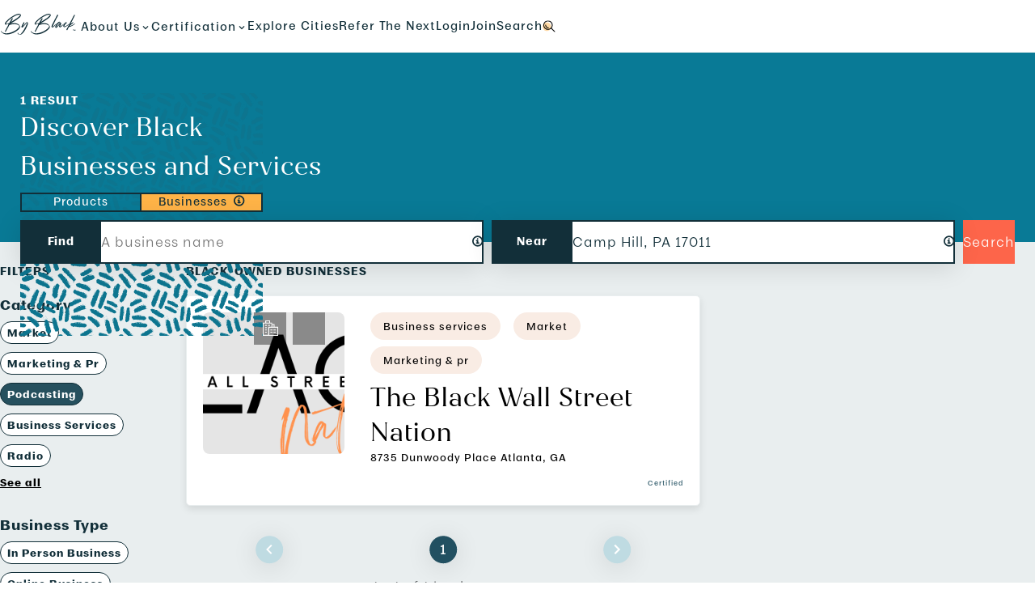

--- FILE ---
content_type: text/html; charset=utf-8
request_url: https://www.byblack.us/search/Camp-Hill--PA--17011/businesses/?business_method=freelance&is_certified=false&neighbors=Podcasting
body_size: 162857
content:
<!doctype html>
<html lang="en" class="no-js">
  <head>
    <script nonce="9PRoO/MJxs/++3BiqPfegw==">(function(w,d,s,l,i){w[l]=w[l]||[];w[l].push({'gtm.start': new Date().getTime(),event:'gtm.js'});var f=d.getElementsByTagName(s)[0], j=d.createElement(s),dl=l!='dataLayer'?'&l='+l:'';j.async=true;j.src= 'https://www.googletagmanager.com/gtm.js?id='+i+dl; j.setAttribute('nonce','9PRoO/MJxs/++3BiqPfegw==');f.parentNode.insertBefore(j,f); })(window,document,'script','dataLayer','GTM-5XDSJVT');</script>

    <meta charset="utf-8" />
    <meta name="viewport" content="width=device-width, initial-scale=1.0" />
    <meta property="csp-nonce" nonce="9PRoO/MJxs/++3BiqPfegw==">
    <script type="module" crossorigin src="/assets/app-CyF-RY-F.js" nonce="9PRoO/MJxs/++3BiqPfegw=="></script>
    <link rel="stylesheet" crossorigin href="/assets/chunk-CdBKeq3T.css" nonce="9PRoO/MJxs/++3BiqPfegw==">
    <link rel="stylesheet" crossorigin href="/assets/app-Dw_7q7Ao.css" nonce="9PRoO/MJxs/++3BiqPfegw==">
    <link type="preload" src="/assets/app-Dw_7q7Ao.css" as="style" nonce="9PRoO/MJxs/++3BiqPfegw==">
    <link type="modulepreload" crossorigin src="/assets/app-CyF-RY-F.js" as="script" nonce="9PRoO/MJxs/++3BiqPfegw==">
  	<link rel="stylesheet" href="/assets/routes_unified-search-B4ZdbMUy.css" crossorigin nonce="9PRoO/MJxs/++3BiqPfegw==" />

<link rel="stylesheet" href="/assets/chunk-CfjWqPAe.css" crossorigin nonce="9PRoO/MJxs/++3BiqPfegw==" />

<link rel="stylesheet" href="/assets/chunk-HTjC-pUj.css" crossorigin nonce="9PRoO/MJxs/++3BiqPfegw==" />

<link rel="stylesheet" href="/assets/chunk-DlrWnyr8.css" crossorigin nonce="9PRoO/MJxs/++3BiqPfegw==" />

<link rel="stylesheet" href="/assets/outlets_results-lVXCxWY_.css" crossorigin nonce="9PRoO/MJxs/++3BiqPfegw==" />

<link rel="stylesheet" href="/assets/chunk-DHUo_yyh.css" crossorigin nonce="9PRoO/MJxs/++3BiqPfegw==" />

<link rel="stylesheet" href="/assets/chunk-BsYOc1ne.css" crossorigin nonce="9PRoO/MJxs/++3BiqPfegw==" />

<link rel="modulepreload" href="/assets/routes_unified-search-DM8U0-6X.js" crossorigin nonce="9PRoO/MJxs/++3BiqPfegw==" />

<link rel="modulepreload" href="/assets/confetti-C7nvPcZ2.js" crossorigin nonce="9PRoO/MJxs/++3BiqPfegw==" />

<link rel="modulepreload" href="/assets/search-bar-DpWfbCqL.js" crossorigin nonce="9PRoO/MJxs/++3BiqPfegw==" />

<link rel="modulepreload" href="/assets/with-selector-NYaLVeWf.js" crossorigin nonce="9PRoO/MJxs/++3BiqPfegw==" />

<link rel="modulepreload" href="/assets/xstate.esm-a3GXqEps.js" crossorigin nonce="9PRoO/MJxs/++3BiqPfegw==" />

<link rel="modulepreload" href="/assets/browser-Cq-kg2vc.js" crossorigin nonce="9PRoO/MJxs/++3BiqPfegw==" />

<link rel="modulepreload" href="/assets/components-CcEYdo0r.js" crossorigin nonce="9PRoO/MJxs/++3BiqPfegw==" />

<link rel="modulepreload" href="/assets/floating-ui.dom.browser.min-7zlamiit.js" crossorigin nonce="9PRoO/MJxs/++3BiqPfegw==" />

<link rel="modulepreload" href="/assets/water-mark-ring-C48tNrj3.js" crossorigin nonce="9PRoO/MJxs/++3BiqPfegw==" />

<link rel="modulepreload" href="/assets/composed-Bl9tmDC4.js" crossorigin nonce="9PRoO/MJxs/++3BiqPfegw==" />

<link rel="modulepreload" href="/assets/filters-RpRiVwyC.js" crossorigin nonce="9PRoO/MJxs/++3BiqPfegw==" />

<link rel="modulepreload" href="/assets/constants-ztXlR-SX.js" crossorigin nonce="9PRoO/MJxs/++3BiqPfegw==" />

<link rel="modulepreload" href="/assets/outlets_results-CM5bWWUU.js" crossorigin nonce="9PRoO/MJxs/++3BiqPfegw==" />

<link rel="modulepreload" href="/assets/pagination-Bh5Qtjqf.js" crossorigin nonce="9PRoO/MJxs/++3BiqPfegw==" />

<link rel="modulepreload" href="/assets/app-LLRiAhHg.js" crossorigin nonce="9PRoO/MJxs/++3BiqPfegw==" />

<link rel="modulepreload" href="/assets/business-vZKnC_sZ.js" crossorigin nonce="9PRoO/MJxs/++3BiqPfegw==" />

<link
  rel="preload"
  as="font"
  type="font/otf"
  href="https:/storage.googleapis.com/byblack-609b5.appspot.com/public/fonts/Moriston/Moriston-Regular.otf"
  crossorigin
/>
<link
  rel="preload"
  as="font"
  type="font/otf"
  href="https:/storage.googleapis.com/byblack-609b5.appspot.com/public/fonts/Moriston/Moriston-Medium.otf"
  crossorigin
/>
<link
  rel="preload"
  as="font"
  type="font/otf"
  href="https:/storage.googleapis.com/byblack-609b5.appspot.com/public/fonts/Jazmin/JazminAlt-Regular.otf"
  crossorigin
/>
<link
  rel="preload"
  as="font"
  type="font/otf"
  href="https:/storage.googleapis.com/byblack-609b5.appspot.com/public/fonts/Moriston/Moriston-Bold.otf"
  crossorigin
/>
	</head>
  <body>
    <noscript>      <iframe src="https://www.googletagmanager.com/ns.html?id=GTM-5XDSJVT" height="0" width="0" style="display: none; visibility: hidden"></iframe>
</noscript>

    <div id="app"><meta charSet="utf-8"/><meta name="viewport" content="width=device-width, initial-scale=1.0"/><link rel="preload" as="image" href="/chunks/assets_svg.js"/><link rel="preload" as="image" href="/chunks/components_business-card2.js"/><link rel="preload" as="image" href="https://storage.googleapis.com/us.artifacts.byblack-609b5.appspot.com/user_images/d1ce67888d4b47e3b8c9bdbd8a25142a"/><link rel="preload" as="image" href="/chunks/components_business-card.js"/><link rel="icon" type="image/png" href="/favicon-48x48.png" sizes="48x48"/><link rel="icon" type="image/svg+xml" href="/favicon.svg"/><link rel="shortcut icon" href="/favicon.ico"/><link rel="apple-touch-icon" sizes="180x180" href="/apple-touch-icon.png"/><meta name="apple-mobile-web-app-title" content="ByBlack"/><link rel="manifest" href="/site.webmanifest"/><title>ByBlack - Find Black-owned Businesses in Camp Hill, PA 17011</title><meta name="description" content="From donut shops to construction contractors, find the latest Black-owned gems right in your backyard."/><meta property="og:image" content="https://storage.googleapis.com/byblack-609b5.appspot.com/public/assets/og-images/search_ogimage.png"/><meta name="og:title" content="Find Black-owned Businesses in Camp Hill, PA 17011"/><a href="#main" class="_skipLink_5doyd_1">Skip to main content</a><div class=""><div class="_backdrop_psrls_22"></div><nav class="_navbar_psrls_23"><span style="position:absolute;clip:rect(1px, 1px, 1px, 1px);padding:0;border:none;height:1px;width:1px;overflow:hidden">Navigate to /.</span><a href="/" aria-live="polite" aria-busy="false" aria-disabled="false" class="_link_psrls_116 _logoLink_psrls_131"><svg class="_logo_psrls_131" role="img" viewBox="0 0 100 30"><title>ByBlack</title><path d="M8.61202 25.5543C8.50236 25.5594 8.39171 25.5624 8.28106 25.5624C5.40213 25.5624 2.9997 24.358 1.07377 21.9471C1.02492 21.8742 1 21.8063 1 21.7445C0.999948 21.6939 1.01413 21.6443 1.04087 21.6017C1.10517 21.5083 1.19441 21.4355 1.29806 21.392C1.32498 21.3866 1.35236 21.3839 1.3798 21.3839C1.40806 21.383 1.43615 21.3885 1.46203 21.4001C1.4879 21.4116 1.5109 21.429 1.52933 21.4507C2.62089 23.2001 4.64352 24.127 7.59522 24.2334C10.215 24.2334 13.1198 23.4939 16.3078 22.0139C19.4967 20.5401 21.8623 18.7653 23.4074 16.6918C23.7164 16.2207 23.8709 15.8034 23.8709 15.4387C23.8709 15.2584 23.8321 15.0913 23.7553 14.9343C23.523 14.4744 23.1263 14.1077 22.5641 13.8322C21.1625 13.1545 19.6064 12.8151 17.8968 12.8151C17.7472 12.8151 17.6017 12.8182 17.4581 12.8232C15.5661 12.88 13.8415 13.1737 12.2864 13.7076C12.0969 13.7743 11.9065 13.8385 11.7152 13.9L11.6076 13.9507L7.23037 21.9471C7.10875 22.1547 6.98215 22.2773 6.84957 22.3168C6.79888 22.3329 6.74616 22.3415 6.69306 22.3421C6.62129 22.3421 6.55251 22.3249 6.48572 22.2915C6.38103 22.2346 6.28826 22.1575 6.21258 22.0646C6.1408 21.9744 6.10292 21.9015 6.09694 21.8458V21.8205C6.09854 21.7719 6.10694 21.7238 6.12186 21.6776C6.14978 21.6098 6.19663 21.5064 6.26242 21.3667C7.17156 19.6494 8.07373 17.9283 8.96889 16.2035C9.48726 15.1956 9.98868 14.2303 10.4742 13.3115L10.3914 13.2183C10.3692 13.1958 10.3498 13.1706 10.3336 13.1433C10.1681 12.964 10.0525 12.8172 9.98569 12.7057C9.96974 12.6723 9.96077 12.6389 9.96077 12.6044C9.9607 12.5732 9.96645 12.5423 9.97772 12.5133C10.0056 12.4505 10.0963 12.3664 10.2509 12.26C10.6207 11.9855 11.0344 11.6998 11.4929 11.402C12.4853 9.56449 13.5056 7.7426 14.5533 5.93704C14.7028 5.66759 14.8404 5.50855 14.967 5.4579C14.9962 5.44621 15.0273 5.44036 15.0587 5.44068C15.1684 5.44068 15.298 5.50247 15.4475 5.62606C15.4627 5.64153 15.4794 5.65544 15.4973 5.66759C15.5179 5.68872 15.5399 5.70835 15.5631 5.72634C15.7286 5.83878 15.8283 5.94008 15.8612 6.02922C15.8673 6.05128 15.87 6.07418 15.8692 6.09709C15.8692 6.19231 15.8173 6.3321 15.7116 6.51747C15.6289 6.67448 15.5143 6.88417 15.3647 7.14754C15.1933 7.43422 14.9949 7.78166 14.7686 8.19091L14.6111 8.45934L13.7927 9.98184C14.2004 9.72455 14.6251 9.46624 15.0667 9.20793C17.0646 8.04679 19.0188 6.80975 20.9252 5.49943C22.7894 4.21093 24.1022 2.93155 24.8648 1.66533C24.9246 1.5539 24.9545 1.46577 24.9545 1.40499C24.9495 1.34928 24.9216 1.3037 24.8718 1.27027C24.7731 1.20848 24.5877 1.16897 24.3175 1.15276C24.2079 1.14669 24.0942 1.14466 23.9786 1.14466C22.3348 1.14466 20.3819 1.74434 18.1201 2.94269C15.7044 4.22646 13.4323 5.77178 11.3434 7.55172C9.24104 9.35076 7.82051 10.9604 7.08184 12.3785C7.04296 12.4616 7.02402 12.5264 7.02402 12.571C7.02409 12.5826 7.02682 12.5941 7.032 12.6044C7.04296 12.6328 7.07087 12.647 7.11474 12.647H7.14863C7.25828 12.6409 7.43473 12.6044 7.67696 12.5376C8.43926 12.2905 9.18569 11.9955 9.91192 11.6543C9.98661 11.6151 10.0639 11.5813 10.1432 11.553C10.3027 11.475 10.4163 11.4274 10.4821 11.4111C10.501 11.4058 10.5204 11.4027 10.5399 11.402C10.5848 11.402 10.6067 11.4213 10.6067 11.4618V11.4861C10.5939 11.5461 10.5653 11.6014 10.524 11.6462C10.4801 11.714 10.3944 11.7971 10.2678 11.8984C9.96376 12.1334 9.58894 12.3775 9.14135 12.6298C8.68977 12.882 8.28405 13.0907 7.92518 13.2527C7.62812 13.3702 7.35996 13.429 7.12271 13.429C6.7758 13.429 6.48572 13.3054 6.25445 13.0582C6.06704 12.8577 5.97233 12.6105 5.97233 12.3188C5.97233 12.0048 6.08 11.6381 6.29631 11.2177C7.13368 9.88358 8.82236 8.13722 11.3604 5.97857C12.3034 5.17224 13.689 4.19675 15.5173 3.0531C17.3465 1.90946 18.9295 1.11427 20.2673 0.668563C21.6051 0.222854 22.6049 0 23.2668 0C24.0942 0 24.792 0.216776 25.3603 0.648303C25.7411 1.03526 25.9315 1.4445 25.9315 1.87603C25.9315 2.16169 25.8487 2.45849 25.6832 2.76744C25.2695 3.54034 24.6844 4.24132 23.9288 4.86937C22.3567 6.22574 20.5285 7.54868 18.443 8.8382C16.3466 10.1328 14.642 11.1508 13.3292 11.8903L12.5347 12.336C13.8754 11.8477 15.3917 11.6046 17.0863 11.6046C17.7532 11.6046 18.451 11.6431 19.1797 11.7221C21.7387 11.9906 23.531 13.1038 24.5578 15.0599C24.7183 15.3911 24.798 15.7386 24.798 16.1032C24.798 16.8701 24.4332 17.7007 23.7055 18.5921C22.3208 20.1896 20.2165 21.7222 17.3924 23.191C14.5673 24.6598 11.6405 25.4479 8.61202 25.5543Z"></path><path d="M24.5927 25.9909C24.499 25.997 24.4112 26 24.3285 26C23.4343 26 22.6986 25.6384 22.1185 24.9151C21.9201 24.6011 21.8184 24.3093 21.8124 24.0409C21.8124 23.7937 21.8792 23.6388 22.0118 23.578C22.0372 23.5561 22.0693 23.5439 22.1025 23.5435C22.1334 23.5466 22.1631 23.5571 22.1892 23.5739C22.2251 23.5932 22.274 23.66 22.3338 23.7715C22.4059 23.9145 22.4721 24.0604 22.5322 24.2091C22.6065 24.3977 22.6896 24.5826 22.7814 24.7632C23.1123 25.3132 23.5201 25.5877 24.0055 25.5877C24.0992 25.5877 24.3245 25.5502 24.6804 25.4743C25.0363 25.3983 25.449 25.1278 25.9175 24.6619C27.1937 23.3637 28.3079 21.911 29.235 20.3365C30.1666 18.7723 31.0281 17.1661 31.8169 15.5228C32.0153 15.1024 32.2495 14.597 32.5207 14.0094C32.7734 13.4547 33.0134 12.894 33.2404 12.3279C33.4498 11.8001 33.5764 11.4111 33.6212 11.1589C33.6262 11.1255 33.6292 11.0971 33.6292 11.0748C33.6292 11.0019 33.6073 10.9654 33.5624 10.9654C33.5076 10.9654 33.4169 11.0242 33.2903 11.1417C32.6704 11.7857 32.0688 12.4474 31.486 13.1261C30.6271 14.1205 29.7357 15.0854 28.8134 16.0192C28.7137 16.1255 28.609 16.2349 28.4984 16.3464C28.2942 16.5986 28.0479 16.8122 27.7707 16.9774C27.6696 17.0437 27.5519 17.0789 27.4317 17.0787C27.2539 17.0709 27.0818 17.0123 26.9353 16.9096C26.7662 16.8008 26.6334 16.6426 26.5545 16.4558C26.5316 16.3828 26.5216 16.2967 26.5216 16.1954C26.5216 15.9543 26.5954 15.6403 26.7449 15.2534C26.9542 14.7215 27.2304 14.135 27.5723 13.4959C27.5885 13.4673 27.6048 13.4386 27.6211 13.4098C27.6722 13.3197 27.7243 13.2278 27.7786 13.1342C27.8125 13.0773 27.8431 13.0184 27.8703 12.958C27.9969 12.729 28.1235 12.5062 28.2501 12.2935C28.3389 12.1364 28.4266 11.9835 28.5153 11.8315C28.5332 11.8071 28.5498 11.7817 28.5652 11.7556C28.8353 11.2957 29.0367 10.9401 29.1683 10.6879C29.2045 10.6039 29.2551 10.5271 29.3178 10.461C29.348 10.4261 29.3886 10.4023 29.4334 10.3931C29.4681 10.3934 29.5023 10.4021 29.5331 10.4184C29.6456 10.4644 29.7537 10.5207 29.8561 10.5866C29.9667 10.6555 30.0646 10.7436 30.1452 10.8469C30.1957 10.9023 30.225 10.9741 30.2279 11.0495C30.2284 11.081 30.223 11.1123 30.212 11.1417C30.0186 11.6127 29.7046 12.2803 29.2679 13.1433C28.996 13.6891 28.7312 14.2386 28.4734 14.7914C28.2422 15.2837 28.1206 15.6038 28.1096 15.7497L28.7057 15.0771C29.4586 14.2113 30.2143 13.3479 30.9726 12.4869C31.8608 11.478 32.5177 10.7669 32.9424 10.3516C33.0518 10.2523 33.1925 10.1959 33.3391 10.1925C33.4502 10.1938 33.559 10.2253 33.6541 10.2837C33.9097 10.4482 34.1249 10.67 34.2831 10.932C34.4656 11.2227 34.5722 11.478 34.6051 11.6968C34.6161 11.7748 34.6221 11.8589 34.6221 11.949C34.6221 12.1962 34.5802 12.4758 34.4975 12.7898C34.1835 13.9162 33.6043 15.3212 32.7609 17.0028C32.0371 18.468 31.2385 19.8938 30.3685 21.2745C29.4534 22.7372 28.4106 23.971 27.2413 24.9739C26.4857 25.5796 25.6025 25.9179 24.5927 25.9909Z"></path><path d="M45.4749 25.5543C45.3642 25.5594 45.2536 25.5624 45.1429 25.5624C42.263 25.5624 39.8616 24.358 37.9366 21.9471C37.8868 21.8742 37.8619 21.8063 37.8619 21.7445C37.8621 21.6938 37.8766 21.6442 37.9037 21.6017C37.9678 21.5084 38.0566 21.4357 38.1599 21.392C38.1868 21.3866 38.2142 21.3839 38.2417 21.3839C38.2699 21.383 38.298 21.3885 38.3239 21.4001C38.3498 21.4116 38.3728 21.429 38.3912 21.4507C39.4838 23.2001 41.5064 24.127 44.4571 24.2334C47.0768 24.2334 49.9817 23.4939 53.1696 22.0139C56.3586 20.5401 58.7251 18.7653 60.2703 16.6918C60.5783 16.2207 60.7328 15.8034 60.7328 15.4387C60.7328 15.2584 60.6949 15.0913 60.6172 14.9343C60.3859 14.4744 59.9882 14.1077 59.4259 13.8322C58.0243 13.1545 56.4692 12.8151 54.7586 12.8151C54.6091 12.8151 54.4636 12.8182 54.32 12.8232C52.429 12.88 50.7044 13.1737 49.1493 13.7076C48.9598 13.7743 48.7693 13.8385 48.5781 13.9L48.4704 13.9507L44.0922 21.9471C43.9716 22.1547 43.844 22.2773 43.7124 22.3168C43.6614 22.333 43.6084 22.3416 43.5549 22.3421C43.4832 22.3421 43.4144 22.3249 43.3476 22.2915C43.2433 22.2345 43.1508 22.1574 43.0754 22.0646C43.0037 21.9744 42.9648 21.9015 42.9588 21.8458V21.8205C42.9607 21.7719 42.9695 21.7238 42.9847 21.6776C43.0116 21.6098 43.0585 21.5064 43.1243 21.3667C44.0334 19.6494 44.9356 17.9283 45.8308 16.2035C46.3491 15.1956 46.8505 14.2303 47.336 13.3115L47.2533 13.2183C47.2311 13.1958 47.2117 13.1706 47.1955 13.1433C47.03 12.964 46.9143 12.8172 46.8486 12.7057C46.8316 12.6723 46.8236 12.6389 46.8236 12.6044C46.8232 12.5733 46.8287 12.5424 46.8396 12.5133C46.8675 12.4505 46.9582 12.3664 47.1127 12.26C47.4826 11.9855 47.8963 11.6998 48.3538 11.402C49.3469 9.56447 50.3678 7.74259 51.4162 5.93704C51.5647 5.66759 51.7023 5.50855 51.8299 5.4579C51.8587 5.44633 51.8895 5.44049 51.9206 5.44068C52.0302 5.44068 52.1598 5.50247 52.3093 5.62606C52.3246 5.64153 52.3413 5.65544 52.3592 5.66759C52.3797 5.68872 52.4017 5.70835 52.425 5.72634C52.5905 5.83878 52.6901 5.94008 52.723 6.02922C52.7295 6.05123 52.7326 6.07413 52.732 6.09709C52.732 6.19231 52.6792 6.3321 52.5745 6.51747C52.4918 6.67448 52.3761 6.88417 52.2266 7.14754C52.0561 7.43422 51.8568 7.78166 51.6315 8.19091L51.474 8.45934L50.6546 9.98184C51.0633 9.72455 51.4879 9.46624 51.9286 9.20793C53.9268 8.04681 55.8813 6.80978 57.7881 5.49943C59.6522 4.21093 60.9651 2.93155 61.7257 1.66533C61.7875 1.5539 61.8174 1.46577 61.8174 1.40499C61.8114 1.34928 61.7845 1.3037 61.7347 1.27027C61.635 1.20848 61.4505 1.16897 61.1794 1.15276C61.0697 1.14669 60.9561 1.14466 60.8405 1.14466C59.1966 1.14466 57.2448 1.74434 54.9819 2.94269C52.5662 4.22646 50.2942 5.77178 48.2053 7.55172C46.1039 9.35076 44.6834 10.9604 43.9437 12.3785C43.9058 12.4616 43.8859 12.5264 43.8859 12.571C43.886 12.5826 43.8887 12.5941 43.8939 12.6044C43.9048 12.6328 43.9327 12.647 43.9766 12.647H44.0095C44.1211 12.6409 44.2966 12.6044 44.5398 12.5376C45.3018 12.2905 46.0479 11.9955 46.7738 11.6543C46.8488 11.6151 46.9264 11.5812 47.0061 11.553C47.1656 11.475 47.2782 11.4274 47.345 11.4111C47.3638 11.4058 47.3832 11.4027 47.4028 11.402C47.4467 11.402 47.4686 11.4213 47.4686 11.4618V11.4861C47.4558 11.5461 47.4272 11.6014 47.3859 11.6462C47.342 11.714 47.2563 11.7971 47.1297 11.8984C46.8266 12.1334 46.4508 12.3775 46.0042 12.6298C45.5516 12.882 45.1469 13.0907 44.788 13.2527C44.49 13.3702 44.2228 13.429 43.9856 13.429C43.6377 13.429 43.3476 13.3054 43.1163 13.0582C42.9289 12.8577 42.8352 12.6105 42.8352 12.3188C42.8352 12.0048 42.9429 11.6381 43.1582 11.2177C43.9955 9.88358 45.6842 8.13722 48.2222 5.97857C49.1653 5.17224 50.5509 4.19675 52.3801 3.0531C54.2084 1.90946 55.7914 1.11427 57.1292 0.668563C58.4669 0.222854 59.4668 0 60.1297 0C60.9571 0 61.6549 0.216776 62.2231 0.648303C62.6029 1.03526 62.7943 1.4445 62.7943 1.87603C62.7943 2.16169 62.7106 2.45849 62.5451 2.76744C62.1314 3.54034 61.5472 4.24132 60.7906 4.86937C59.2186 6.22574 57.3903 7.54868 55.3049 8.8382C53.2085 10.1328 51.5039 11.1508 50.191 11.8903L49.3965 12.336C50.7373 11.8477 52.2535 11.6046 53.9482 11.6046C54.6161 11.6046 55.3139 11.6431 56.0416 11.7221C58.6015 11.9906 60.3939 13.1038 61.4206 15.0599C61.5801 15.3911 61.6599 15.7386 61.6599 16.1032C61.6599 16.8701 61.295 17.7007 60.5673 18.5921C59.1827 20.1896 57.0783 21.7222 54.2542 23.191C51.4301 24.6598 48.5033 25.4479 45.4749 25.5543Z"></path><path d="M66.391 16.1448C65.7709 16.6999 65.3283 16.9916 65.0632 17.019C64.8259 17.0078 64.6076 16.9329 64.4102 16.7921C64.0284 16.5287 63.8161 16.2207 63.7722 15.8672C63.7613 15.7943 63.7553 15.7193 63.7553 15.6403C63.7553 15.3486 63.8301 15.0153 63.9786 14.6395C64.1281 14.2647 64.3265 13.8433 64.5747 13.3794C64.6295 13.2781 64.6824 13.1768 64.7322 13.0755L70.0774 2.53953C70.1551 2.38859 70.2269 2.25387 70.2927 2.13636C70.3742 1.99706 70.4542 1.85692 70.5329 1.71598C70.6874 1.39588 70.822 1.20848 70.9377 1.15276C70.9695 1.14063 71.0033 1.13478 71.0373 1.13554C71.159 1.13554 71.3294 1.20341 71.5507 1.33713C71.788 1.45463 71.9176 1.56201 71.9395 1.65723V1.69065C71.9395 1.78587 71.8897 1.9287 71.79 2.11914C71.7521 2.19815 71.7102 2.28729 71.6664 2.38859C71.5059 2.7249 71.2746 3.17365 70.9706 3.73483C70.8669 3.9354 70.7532 4.14914 70.6316 4.37301C69.6668 6.21315 68.725 8.06569 67.8065 9.93018C66.6003 12.3583 65.7032 14.289 65.113 15.7244C65.0791 15.8034 65.0632 15.8591 65.0632 15.8925C65.0638 15.9084 65.0665 15.924 65.0711 15.9391C65.0771 15.9584 65.104 15.9716 65.1539 15.9766C65.2695 15.9766 65.5028 15.8409 65.8537 15.5694C66.2632 15.248 66.6631 14.9143 67.0529 14.5686C67.5025 14.1735 67.9341 13.7876 68.3478 13.4118C68.7117 13.0815 69.0127 12.8151 69.25 12.6136C69.3327 12.5356 69.4324 12.4545 69.548 12.3735C69.6637 12.2924 69.7713 12.2225 69.871 12.1638C69.9389 12.1176 70.0146 12.0847 70.0943 12.0665C70.1212 12.0665 70.1352 12.0777 70.1352 12.101C70.1286 12.1437 70.1144 12.1849 70.0933 12.2225C70.0664 12.2813 69.9697 12.411 69.8042 12.6136C69.4464 13.0339 68.9429 13.589 68.295 14.2779C67.6871 14.9277 67.0518 15.5506 66.391 16.1448Z"></path><path fill-rule="evenodd" clip-rule="evenodd" d="M70.5469 16.7759C70.0863 17.2013 69.7155 17.4313 69.4344 17.4647H69.4095C69.2271 17.4647 69.0456 17.4059 68.8632 17.2884C68.5382 17.1031 68.3508 16.9217 68.301 16.7424C68.278 16.6462 68.2681 16.5459 68.2681 16.4385C68.2686 16.323 68.2792 16.2077 68.3 16.0941C68.4166 15.4327 68.7017 14.7215 69.1573 13.9588C69.6128 13.196 70.1292 12.4829 70.7094 11.8184C71.2876 11.1549 71.8229 10.6403 72.3143 10.2756C72.376 10.2324 72.4365 10.1875 72.4958 10.1409C72.5659 10.0869 72.6377 10.0352 72.7111 9.9859C72.76 9.95255 72.813 9.92566 72.8686 9.90587C72.9952 9.85522 73.1168 9.8299 73.2324 9.8299C73.3589 9.84002 73.4824 9.87439 73.5963 9.9312C73.7077 9.9825 73.8156 10.0414 73.9193 10.1075C73.9646 10.1306 74.0089 10.156 74.0518 10.1834C74.1979 10.2595 74.3412 10.3409 74.4815 10.4276C74.5872 10.5005 74.639 10.5785 74.639 10.6626C74.628 10.7406 74.5732 10.8338 74.4745 10.9401C74.4745 10.9452 74.4705 10.9513 74.4645 10.9573C74.4172 11.0109 74.3706 11.0653 74.325 11.1204C74.2898 11.1604 74.259 11.2042 74.2333 11.2511V11.2845H74.2582C74.292 11.279 74.3253 11.2708 74.3579 11.2602C74.4238 11.2238 74.4982 11.2063 74.5732 11.2096H74.5971C74.7133 11.2164 74.8276 11.2417 74.9361 11.2845C75.0035 11.3085 75.07 11.3352 75.1354 11.3646C75.2052 11.3986 75.2716 11.4393 75.3338 11.4861C75.48 11.5705 75.5959 11.7 75.6648 11.8558C75.694 11.9369 75.7082 12.0228 75.7066 12.1091C75.7066 12.2205 75.6897 12.3471 75.6568 12.4869C75.5965 12.7538 75.5048 13.0123 75.3837 13.2568C75.2989 13.43 75.2082 13.6063 75.1115 13.7835L74.962 14.051C74.8075 14.3204 74.6639 14.5888 74.5313 14.8583C74.4046 15.1115 74.3101 15.3801 74.2502 15.6575C74.2393 15.7072 74.2333 15.7497 74.2333 15.7831C74.2325 15.8005 74.2356 15.8178 74.2422 15.8338C74.2532 15.8571 74.2751 15.8672 74.308 15.8672H74.325C74.4456 15.8399 74.7227 15.6687 75.1564 15.3547C75.6429 15.0005 76.1231 14.6374 76.5968 14.2657C77.1232 13.8534 77.5847 13.4847 77.9825 13.1595C78.2215 12.9672 78.4642 12.7794 78.7102 12.5963C78.8976 12.4565 79.0222 12.3755 79.083 12.3522C79.0961 12.3474 79.1099 12.3447 79.1239 12.3441C79.1408 12.3441 79.1518 12.3522 79.1568 12.3694C79.1628 12.3745 79.1657 12.3836 79.1657 12.3947C79.1605 12.4391 79.1462 12.4819 79.1239 12.5204C78.9803 12.7787 78.5915 13.2386 77.9575 13.9C77.3261 14.5585 76.6704 15.1924 75.9917 15.8004C75.3159 16.4051 74.8424 16.7445 74.5732 16.8174H74.5064C74.2861 16.8174 74.0249 16.7374 73.7249 16.5773C73.4238 16.4183 73.2185 16.2289 73.1078 16.01C73.064 15.8875 73.042 15.7528 73.042 15.6069C73.042 15.3942 73.0998 15.1115 73.2155 14.757C73.3321 14.4045 73.5235 13.9892 73.7907 13.5131C74.0588 13.037 74.319 12.6044 74.5732 12.2175C74.314 12.5041 73.9492 12.9326 73.4806 13.504C73.0029 14.0891 72.516 14.6666 72.0203 15.2361C71.4989 15.8368 71.0074 16.3504 70.5469 16.7759ZM69.5092 16.4051C69.5092 16.4335 69.5171 16.4477 69.5341 16.4477C69.8092 16.319 70.1292 16.0566 70.4931 15.6616C70.8579 15.2665 71.2327 14.833 71.6185 14.3619C71.8996 14.0145 72.1728 13.6924 72.4379 13.3956C72.6094 13.2051 72.8158 12.9438 73.059 12.6136C73.2945 12.2946 73.5048 11.9572 73.688 11.6046C73.8365 11.3129 73.9113 11.0607 73.9113 10.8479C73.911 10.8086 73.908 10.7693 73.9023 10.7304C73.9004 10.7226 73.8963 10.7156 73.8904 10.7101C73.8846 10.7047 73.8773 10.7012 73.8694 10.7C73.8525 10.698 73.8236 10.7071 73.7827 10.7294C73.7408 10.7527 73.679 10.7953 73.5963 10.856C72.7703 11.4994 72.0378 12.2578 71.4201 13.1089C70.7752 13.9902 70.2757 14.7661 69.9229 15.4387C69.6467 15.9766 69.5092 16.2987 69.5092 16.4051Z"></path><path d="M80.4836 16.4142C80.2134 16.5368 79.9592 16.5996 79.722 16.5996V16.5986C79.3801 16.5986 79.0651 16.478 78.779 16.237C78.5198 16.0192 78.3403 15.7436 78.2407 15.4134C78.2078 15.307 78.1908 15.1916 78.1908 15.069C78.1908 14.755 78.3124 14.3326 78.5557 13.8028C78.7989 13.273 79.1478 12.7108 79.6063 12.1131C80.0639 11.5165 80.5085 11.0657 80.9382 10.7639C81.2253 10.5785 81.4814 10.4863 81.7077 10.4863H81.7825C82.0219 10.5016 82.2505 10.5927 82.4364 10.7466C82.6288 10.8976 82.7614 11.0485 82.8332 11.2005C82.8591 11.2439 82.8735 11.2935 82.8751 11.3443C82.8737 11.3933 82.8625 11.4416 82.8422 11.4861C82.8192 11.559 82.7863 11.6097 82.7425 11.6381C82.7253 11.6496 82.7052 11.6556 82.6847 11.6553C82.6508 11.6553 82.6129 11.6381 82.568 11.6046C82.5296 11.5771 82.4939 11.5459 82.4614 11.5114C82.4334 11.478 82.4025 11.4507 82.3696 11.4274C82.3477 11.4051 82.3228 11.3939 82.2959 11.3939C82.2653 11.395 82.2361 11.4069 82.2131 11.4274C81.6888 11.792 81.1285 12.413 80.5324 13.2902C79.9373 14.1675 79.5754 14.9171 79.4488 15.539C79.4379 15.5897 79.4319 15.6322 79.4319 15.6656C79.4319 15.6991 79.4379 15.7224 79.4488 15.7325C79.4598 15.7436 79.4817 15.7497 79.5146 15.7497C79.548 15.7494 79.5813 15.7467 79.6143 15.7416C80.4028 15.5512 81.3229 15.151 82.3736 14.5433C83.4253 13.9345 84.3394 13.3024 85.117 12.647C85.421 12.3887 85.6084 12.26 85.6802 12.26C85.7071 12.26 85.7211 12.2935 85.7211 12.3613C85.7211 12.4292 85.5885 12.6298 85.3243 12.9661C84.6843 13.7177 83.8998 14.3944 82.9697 14.9971C82.0407 15.5998 81.2113 16.0718 80.4836 16.4142Z"></path><path d="M83.1661 20.2737C83.1392 20.2899 83.1003 20.299 83.0515 20.299C82.9797 20.299 82.891 20.2818 82.7863 20.2483C82.6537 20.1977 82.5311 20.1349 82.4175 20.0589C82.3279 20.007 82.2525 19.9332 82.1982 19.8442C82.1763 19.7996 82.1653 19.7378 82.1653 19.6598C82.1666 19.6219 82.1693 19.5841 82.1733 19.5463C82.1792 19.4876 82.2311 19.363 82.3308 19.1715L85.2017 13.7065L85.8228 12.5386L91.4331 1.84159C91.4452 1.82271 91.4562 1.80308 91.466 1.78283C91.5816 1.5306 91.6953 1.37359 91.8049 1.31281C91.8352 1.2952 91.8697 1.28644 91.9046 1.28749C92.0093 1.28749 92.1528 1.35131 92.3353 1.48097C92.4358 1.53995 92.5274 1.6133 92.6074 1.69876C92.6398 1.73585 92.6576 1.78385 92.6572 1.83348C92.6546 1.87325 92.6479 1.91262 92.6373 1.95099C92.6233 2.00771 92.5745 2.11408 92.4918 2.27109C92.4874 2.28528 92.482 2.29916 92.4758 2.31262C92.0127 3.26657 91.5395 4.21544 91.0563 5.15908C90.3914 6.46784 89.7045 7.80699 88.9958 9.1745C88.287 10.542 87.7288 11.6127 87.3201 12.3866C87.6291 12.1678 87.9381 11.944 88.2471 11.714C88.926 11.1812 89.549 10.772 90.1172 10.4863H90.1501C90.2111 10.4866 90.2712 10.501 90.3258 10.5286C90.3804 10.5562 90.4281 10.5961 90.4651 10.6453C90.5609 10.7423 90.6493 10.8466 90.7293 10.9573C90.7588 10.9926 90.7763 11.0367 90.7791 11.0829C90.7791 11.1002 90.7682 11.1225 90.7463 11.1508C90.6937 11.2043 90.6355 11.2519 90.5728 11.2926C89.7984 11.8517 89.0446 12.4396 88.3129 13.0552C87.5695 13.6753 86.8358 14.3071 86.1118 14.9505C86.0351 15.0183 85.9823 15.069 85.9553 15.1024C85.9274 15.1247 85.9135 15.1419 85.9135 15.1531V15.1733C85.9135 15.1825 85.9274 15.1865 85.9553 15.1865C85.9824 15.1932 86.0103 15.196 86.0381 15.1946C86.1968 15.1861 86.3546 15.1637 86.5096 15.1278C87.5962 14.8077 88.617 14.3974 89.571 13.896C90.5249 13.3935 91.2208 12.9944 91.6564 12.6976C92.3402 12.26 92.7788 12.0412 92.9722 12.0412C92.9892 12.0415 93.0061 12.0446 93.0221 12.0503C93.06 12.0615 93.0799 12.0838 93.0799 12.1172C93.0799 12.2185 92.9224 12.4029 92.6084 12.6723C91.8687 13.272 90.8868 13.9405 89.6617 14.678C88.4375 15.4144 87.4028 15.8956 86.5594 16.1195C86.3162 16.1701 86.1119 16.1954 85.9464 16.1954C85.8477 16.1954 85.762 16.1873 85.6902 16.1701C85.5686 16.1367 85.4589 16.088 85.3592 16.0273C85.2595 16.2238 85.125 16.5013 84.9535 16.8599C84.7163 17.3411 84.4601 17.8597 84.1839 18.4149C83.9088 18.97 83.6685 19.4359 83.4652 19.8107C83.4253 19.8786 83.3924 19.9373 83.3655 19.988C83.2987 20.1329 83.2329 20.2291 83.1661 20.2737Z"></path><path d="M90.412 21H90.85V19.714H91.218V19.5H90.044V19.714H90.412V21Z"></path><path d="M92.7837 20.998H93.2177V19.5H92.7337L92.3137 20.49L91.9017 19.5H91.3937V20.998H91.6757V19.932L92.1297 20.998H92.3277L92.7857 19.928L92.7837 20.998Z"></path></svg></a><div class="_navLinks_psrls_194"><div class="_dropdown_psrls_29 _focusable_psrls_64 _linkWrapper_psrls_120"><button class="_dropButton_psrls_142" type="button"><span class="_text_psrls_46">About Us</span><svg viewBox="0 0 24 24" class="_chevron_psrls_206"><path fill="currentColor" d="M16.59 8.59L12 13.17 7.41 8.59 6 10l6 6 6-6z"></path></svg></button><div class="_dropdownWrapper_psrls_125"><div class="_dropdownContent_psrls_29"><span style="position:absolute;clip:rect(1px, 1px, 1px, 1px);padding:0;border:none;height:1px;width:1px;overflow:hidden">Navigate to /about-us.</span><a href="/about-us" aria-live="polite" aria-busy="false" aria-disabled="false" class="_focusable_psrls_64 _link_psrls_116 _linkWrapper_psrls_120">Team</a><span style="position:absolute;clip:rect(1px, 1px, 1px, 1px);padding:0;border:none;height:1px;width:1px;overflow:hidden">Navigate to /certification/partners.</span><a href="/certification/partners" aria-live="polite" aria-busy="false" aria-disabled="false" class="_focusable_psrls_64 _link_psrls_116 _linkWrapper_psrls_120">Certification Partners</a><span style="position:absolute;clip:rect(1px, 1px, 1px, 1px);padding:0;border:none;height:1px;width:1px;overflow:hidden">Navigate to /community-partners.</span><a href="/community-partners" aria-live="polite" aria-busy="false" aria-disabled="false" class="_focusable_psrls_64 _link_psrls_116 _linkWrapper_psrls_120">Community Partners</a></div></div></div><div class="_dropdown_psrls_29 _focusable_psrls_64 _linkWrapper_psrls_120"><button class="_dropButton_psrls_142" type="button"><span class="_text_psrls_46">Certification</span><svg viewBox="0 0 24 24" class="_chevron_psrls_206"><path fill="currentColor" d="M16.59 8.59L12 13.17 7.41 8.59 6 10l6 6 6-6z"></path></svg></button><div class="_dropdownWrapper_psrls_125"><div class="_dropdownContent_psrls_29"><span style="position:absolute;clip:rect(1px, 1px, 1px, 1px);padding:0;border:none;height:1px;width:1px;overflow:hidden">Navigate to /certification.</span><a href="/certification" aria-live="polite" aria-busy="false" aria-disabled="false" class="_focusable_psrls_64 _link_psrls_116 _linkWrapper_psrls_120">Overview</a><span style="position:absolute;clip:rect(1px, 1px, 1px, 1px);padding:0;border:none;height:1px;width:1px;overflow:hidden">Navigate to /certification/benefits.</span><a href="/certification/benefits" aria-live="polite" aria-busy="false" aria-disabled="false" class="_focusable_psrls_64 _link_psrls_116 _linkWrapper_psrls_120">Program Benefits</a><span style="position:absolute;clip:rect(1px, 1px, 1px, 1px);padding:0;border:none;height:1px;width:1px;overflow:hidden">Navigate to /certification/qualifications.</span><a href="/certification/qualifications" aria-live="polite" aria-busy="false" aria-disabled="false" class="_focusable_psrls_64 _link_psrls_116 _linkWrapper_psrls_120">Qualifications</a><span style="position:absolute;clip:rect(1px, 1px, 1px, 1px);padding:0;border:none;height:1px;width:1px;overflow:hidden">Navigate to https://certification.byblack.us/login.</span><a href="https://certification.byblack.us/login" aria-live="polite" aria-busy="false" aria-disabled="false" class="_focusable_psrls_64 _link_psrls_116 _linkWrapper_psrls_120">Access a Legacy Certification</a></div></div></div><div class="_focusable_psrls_64 _linkWrapper_psrls_120"><span style="position:absolute;clip:rect(1px, 1px, 1px, 1px);padding:0;border:none;height:1px;width:1px;overflow:hidden">Navigate to /explore.</span><a href="/explore" aria-live="polite" aria-busy="false" aria-disabled="false" class="_link_psrls_116">Explore Cities</a></div><div class="_focusable_psrls_64 _linkWrapper_psrls_120"><span style="position:absolute;clip:rect(1px, 1px, 1px, 1px);padding:0;border:none;height:1px;width:1px;overflow:hidden">Navigate to /refer-the-next.</span><a href="/refer-the-next" aria-live="polite" aria-busy="false" aria-disabled="false" class="_link_psrls_116">Refer The Next</a></div><div class="_focusable_psrls_64 _linkWrapper_psrls_120"><span style="position:absolute;clip:rect(1px, 1px, 1px, 1px);padding:0;border:none;height:1px;width:1px;overflow:hidden">Navigate to /login.</span><a href="/login" aria-live="polite" aria-busy="false" aria-disabled="false" class="_link_psrls_116">Login</a></div><div class="_focusable_psrls_64 _linkWrapper_psrls_120"><span style="position:absolute;clip:rect(1px, 1px, 1px, 1px);padding:0;border:none;height:1px;width:1px;overflow:hidden">Navigate to /signup.</span><a href="/signup" aria-live="polite" aria-busy="false" aria-disabled="false" class="_link_psrls_116">Join</a></div><div class="_focusable_psrls_64 _linkWrapper_psrls_120"><span style="position:absolute;clip:rect(1px, 1px, 1px, 1px);padding:0;border:none;height:1px;width:1px;overflow:hidden">Navigate to /search.</span><a href="/search" aria-live="polite" aria-busy="false" aria-disabled="false" class="_link_psrls_116"><span class="_text_psrls_46">Search</span><svg width="30" height="27" viewBox="0 0 30 27" fill="none" xmlns="http://www.w3.org/2000/svg" class="_textIcon_psrls_51"><title>Black Owned Businesses Near You</title><g clip-path="url(#clip0_379:14117)"><path opacity="0.5" d="M9.91653 24.3406C15.3933 24.3406 19.8331 19.9008 19.8331 14.4241C19.8331 8.94735 15.3933 4.50757 9.91653 4.50757C4.43978 4.50757 0 8.94735 0 14.4241C0 19.9008 4.43978 24.3406 9.91653 24.3406Z" fill="#FEB348"></path><path d="M28.5595 26.1436L20.1755 17.7597L20.0493 17.6064" stroke="black" stroke-width="2" stroke-linecap="round" stroke-linejoin="round"></path><path d="M7.15771 10.7639C7.15771 12.4376 7.82255 14.0427 9.006 15.2261C10.1895 16.4096 11.7946 17.0744 13.4682 17.0744" stroke="black" stroke-width="2" stroke-linecap="round" stroke-linejoin="round"></path><path d="M12.6211 20.7347C18.0979 20.7347 22.5376 16.2949 22.5376 10.8181C22.5376 5.34139 18.0979 0.901611 12.6211 0.901611C7.14437 0.901611 2.70459 5.34139 2.70459 10.8181C2.70459 16.2949 7.14437 20.7347 12.6211 20.7347Z" stroke="black" stroke-width="2" stroke-linecap="round" stroke-linejoin="round"></path></g><defs><clipPath id="clip0_379:14117"><rect width="29.4611" height="27" fill="white"></rect></clipPath></defs></svg></a></div><div class="_trigger_psrls_60 _focusable_psrls_64 _linkWrapper_psrls_120"><span style="position:absolute;clip:rect(1px, 1px, 1px, 1px);padding:0;border:none;height:1px;width:1px;overflow:hidden">Navigate to /search/Camp-Hill--PA--17011/businesses/.</span><a href="/search/Camp-Hill--PA--17011/businesses/" aria-live="polite" aria-busy="false" aria-disabled="false" class="_link_psrls_116"><svg width="30" height="19" viewBox="0 0 30 19" fill="none" xmlns="http://www.w3.org/2000/svg" aria-controls="drawer-menu" aria-expanded="false" role="button" class="_textIcon_psrls_51"><title>Open Navigation Drawer</title><g clip-path="url(#clip0_416:19198)"><path opacity="0.5" d="M25.6659 13.5546H3.73741C2.75279 13.5546 1.80848 13.1635 1.11225 12.4673C0.416018 11.7711 0.0249023 10.8268 0.0249023 9.84214C0.0249023 8.85752 0.416018 7.91321 1.11225 7.21698C1.80848 6.52075 2.75279 6.12964 3.73741 6.12964H25.6907C26.6753 6.12964 27.6196 6.52075 28.3158 7.21698C29.0121 7.91321 29.4032 8.85752 29.4032 9.84214C29.4032 10.8268 29.0121 11.7711 28.3158 12.4673C27.6196 13.1635 26.6753 13.5546 25.6907 13.5546H25.6659Z" fill="#FEB348"></path><path d="M5.3623 0.824951H27.3156" stroke="black" stroke-width="2" stroke-linecap="round" stroke-linejoin="round"></path><path d="M5.3623 9.05029H27.3156" stroke="black" stroke-width="2" stroke-linecap="round" stroke-linejoin="round"></path><path d="M5.3623 17.2756H27.3156" stroke="black" stroke-width="2" stroke-linecap="round" stroke-linejoin="round"></path></g><defs><clipPath id="clip0_416:19198"><rect width="29.3783" height="18.1005" fill="white"></rect></clipPath></defs></svg></a></div></div></nav></div><dialog aria-label="Navigation Sidebar" aria-modal="true" class="_sidebar_psrls_104 _drawer_15khf_64 _dialog_15khf_53" id="drawer-menu"><div class="_container_15khf_42"><div class="_content_15khf_38"><button aria-label="Close" aria-controls="drawer-menu" aria-expanded="false" class="_close_15khf_20" type="button" id="popup-close-btn"><svg viewBox="0 0 24 24" focusable="false" aria-hidden="true"><title>Close</title><path fill="currentColor" d="M.439,21.44a1.5,1.5,0,0,0,2.122,2.121L11.823,14.3a.25.25,0,0,1,.354,0l9.262,9.263a1.5,1.5,0,1,0,2.122-2.121L14.3,12.177a.25.25,0,0,1,0-.354l9.263-9.262A1.5,1.5,0,0,0,21.439.44L12.177,9.7a.25.25,0,0,1-.354,0L2.561.44A1.5,1.5,0,0,0,.439,2.561L9.7,11.823a.25.25,0,0,1,0,.354Z"></path></svg></button></div><div class="_body_15khf_76"><div class="_drawerContent_psrls_267"><div class="_dropdown_psrls_29 _focusable_psrls_64 _linkWrapper_psrls_120"><button class="_dropButton_psrls_142" type="button"><span class="_text_psrls_46">About Us</span><svg viewBox="0 0 24 24" class="_chevron_psrls_206"><path fill="currentColor" d="M16.59 8.59L12 13.17 7.41 8.59 6 10l6 6 6-6z"></path></svg></button><div class="_dropdownWrapper_psrls_125"><div class="_dropdownContent_psrls_29"><span style="position:absolute;clip:rect(1px, 1px, 1px, 1px);padding:0;border:none;height:1px;width:1px;overflow:hidden">Navigate to /about-us.</span><a href="/about-us" aria-live="polite" aria-busy="false" aria-disabled="false" class="_focusable_psrls_64 _link_psrls_116 _linkWrapper_psrls_120">Team</a><span style="position:absolute;clip:rect(1px, 1px, 1px, 1px);padding:0;border:none;height:1px;width:1px;overflow:hidden">Navigate to /certification/partners.</span><a href="/certification/partners" aria-live="polite" aria-busy="false" aria-disabled="false" class="_focusable_psrls_64 _link_psrls_116 _linkWrapper_psrls_120">Certification Partners</a><span style="position:absolute;clip:rect(1px, 1px, 1px, 1px);padding:0;border:none;height:1px;width:1px;overflow:hidden">Navigate to /community-partners.</span><a href="/community-partners" aria-live="polite" aria-busy="false" aria-disabled="false" class="_focusable_psrls_64 _link_psrls_116 _linkWrapper_psrls_120">Community Partners</a></div></div></div><div class="_dropdown_psrls_29 _focusable_psrls_64 _linkWrapper_psrls_120"><button class="_dropButton_psrls_142" type="button"><span class="_text_psrls_46">Certification</span><svg viewBox="0 0 24 24" class="_chevron_psrls_206"><path fill="currentColor" d="M16.59 8.59L12 13.17 7.41 8.59 6 10l6 6 6-6z"></path></svg></button><div class="_dropdownWrapper_psrls_125"><div class="_dropdownContent_psrls_29"><span style="position:absolute;clip:rect(1px, 1px, 1px, 1px);padding:0;border:none;height:1px;width:1px;overflow:hidden">Navigate to /certification.</span><a href="/certification" aria-live="polite" aria-busy="false" aria-disabled="false" class="_focusable_psrls_64 _link_psrls_116 _linkWrapper_psrls_120">Overview</a><span style="position:absolute;clip:rect(1px, 1px, 1px, 1px);padding:0;border:none;height:1px;width:1px;overflow:hidden">Navigate to /certification/benefits.</span><a href="/certification/benefits" aria-live="polite" aria-busy="false" aria-disabled="false" class="_focusable_psrls_64 _link_psrls_116 _linkWrapper_psrls_120">Program Benefits</a><span style="position:absolute;clip:rect(1px, 1px, 1px, 1px);padding:0;border:none;height:1px;width:1px;overflow:hidden">Navigate to /certification/qualifications.</span><a href="/certification/qualifications" aria-live="polite" aria-busy="false" aria-disabled="false" class="_focusable_psrls_64 _link_psrls_116 _linkWrapper_psrls_120">Qualifications</a><span style="position:absolute;clip:rect(1px, 1px, 1px, 1px);padding:0;border:none;height:1px;width:1px;overflow:hidden">Navigate to https://certification.byblack.us/login.</span><a href="https://certification.byblack.us/login" aria-live="polite" aria-busy="false" aria-disabled="false" class="_focusable_psrls_64 _link_psrls_116 _linkWrapper_psrls_120">Access a Legacy Certification</a></div></div></div><div class="_focusable_psrls_64 _linkWrapper_psrls_120"><span style="position:absolute;clip:rect(1px, 1px, 1px, 1px);padding:0;border:none;height:1px;width:1px;overflow:hidden">Navigate to /explore.</span><a href="/explore" aria-live="polite" aria-busy="false" aria-disabled="false" class="_link_psrls_116">Explore Cities</a></div><div class="_focusable_psrls_64 _linkWrapper_psrls_120"><span style="position:absolute;clip:rect(1px, 1px, 1px, 1px);padding:0;border:none;height:1px;width:1px;overflow:hidden">Navigate to /refer-the-next.</span><a href="/refer-the-next" aria-live="polite" aria-busy="false" aria-disabled="false" class="_link_psrls_116">Refer The Next</a></div><hr class="_divider_psrls_169"/><div class="_focusable_psrls_64 _linkWrapper_psrls_120"><span style="position:absolute;clip:rect(1px, 1px, 1px, 1px);padding:0;border:none;height:1px;width:1px;overflow:hidden">Navigate to /login.</span><a href="/login" aria-live="polite" aria-busy="false" aria-disabled="false" class="_link_psrls_116">Login</a></div><div class="_focusable_psrls_64 _linkWrapper_psrls_120"><span style="position:absolute;clip:rect(1px, 1px, 1px, 1px);padding:0;border:none;height:1px;width:1px;overflow:hidden">Navigate to /signup.</span><a href="/signup" aria-live="polite" aria-busy="false" aria-disabled="false" class="_link_psrls_116">Join</a></div></div></div></div></dialog><main id="main" class=""><div class="_wrapper_1kj7q_17"><div class="_hero_1yux1_1 _searchHeroContainer_17hr8_46"><div class="_searchHero_17hr8_46 _section_18btm_1"><div class="_backdrop_17hr8_172"><svg fill="#0d758f" class="_pattern_17hr8_181 _svg_10oor_1" preserveAspectRatio="xMidYMax slice" viewBox="0 0 1080 1080" xmlns="http://www.w3.org/2000/svg"><defs><pattern id="sticky-search-hero-backdrop" x="0" y="0" width="100%" height="100%" patternUnits="userSpaceOnUse" patternTransform="scale(0.25)"><path d="m609.02 507.78c0.08 0.02 0.16 0.06 0.28-0.01l0.42-1.1c-0.81-0.29-1.61 0.14-1.34 0.82-0.72-0.32-1.45-0.64-2.17-0.96 2.01-1.04 3.75-7.41 4.03-11.35-0.41 0.81-0.75 1.57-2.73 2.03 0.06 1.26 2.21 3.87 0.2 5.03-2.4 0.1-1.31-1.38-1.82-2.81-0.21 2.41-3.2 2.38-4.65 4.89-3.98-1.77-7.97-3.53-11.96-5.3 0.2-0.25 0.35-0.54 0.33-0.91l-1.27-0.13c-0.1-2.52 3.35-1.95 2.38-3.53 2.13-0.8 4.81-2.35 6.39-0.25l-0.91 3.1c0.34-0.88-0.59-2.35-1.58-1.72 1.45-0.91 1.45 5.39 4.11 1.98l-0.57-2.68c2.15-0.81 5.37-3.1 6.81-1.35 0.44-3.27-0.57 0.14-0.39-3.83-0.73 4.72-4.66-2.28-4.79 2.95 0.39-4.53-1.6-2.7-1.89-6.84-0.37 0.99-0.19 2.13-1.54 0.96-0.2 0.25-0.52 0.54-0.72 0.7-0.03-0.05-0.04-0.07-0.07-0.12l0.04 0.15c-0.13 0.11-0.15 0.14 0.01 0.05 0.19 0.59 0.26 1.23 0.14 1.82-1.76 1.88-4.2 0.71-5.55 1.49-0.73-0.87 0.88-0.94 0.83-2.19l-2.01 1.17c0.82-2.2-0.89-4.65 1.85-4.95l-1.93-0.96c-0.63-1.71-2.01-2.9-3.4-2.42-0.73-0.87-3.4 1.36-1.85 0.02l-3.68-0.01 0.21-0.55c-2.95-1.61-7.85 0.87-9.71-4.54-1.27 0.11-2.63 0.33-4.11-1.01l0.44-2.02c-1.61 0.1-3.25-3.56-4.64-1.84 0.61-5.64-6.11-3.78-8.14-5.62l-1.07 2.43c-1.59-0.79-3.45-0.71-5.87-0.51l-0.72 2.23c-2.43 1.1-3.93-3.27-6.82-4.12 0.5-0.77 1.13-0.28 1.45 0.42-1.51-6.25-8.4 1.01-10.14-3.71-1.05 0.53-1.5 0.06-1.84-0.69 0.07 0.02 0.15 0 0.23-0.05-0.07-0.06-0.18-0.1-0.31-0.14-0.21-0.5-0.4-1.06-0.66-1.54 0.14 0.65 0.29 1.2 0.49 1.49-0.61-0.16-1.6-0.19-2.67 0.07l0.44-2.51c-0.08 0.01-0.14-0.02-0.23 0-0.57-1.17-1.08 0.89-1.23 2.84-0.58 0.24-1.14 0.57-1.65 1.04 0.59-4.09-2.73 0.52-2.32-3.92-1.26 1.81-4.96 0.09-6.76 4.17 0.15-0.56-0.03-0.91 0.46-0.79-0.82-0.8-1.66-1.59-2.91-0.68l0.53-3.19-3.41 3.47c-0.74-2.25-0.97-3.5 1.05-5.47-2.13 1.34-2.86 1.5-3.55 1.67-0.66 0.17-1.42 0.31-2.8 1.86l0.78-1.93c-0.6 0-2.6 1.95-2.41 0.16-0.36-4.65-10.66-6.14-18.77-9.32 0.78 3.05-0.08 2.34-1.29 1.55-1.15-0.84-3.04-1.55-2.82 0.82-0.72-1.34-2.32-1.85-0.94-3.39-2.46 1.11-4.28 1.31-6.03 1.69-1.61 0.52-3.13 1.28-3.35 3.9-1.28-0.89-0.28-2.36-1.15-2.8-0.2 0.5-0.64 1.94-1.57 1.56-0.95-0.38-0.11-1.42 0.27-2.42-4.5 3.51-1.37 7.27 1.28 10.31-2.75 0.09-3.43 1.29-1.91 3.98-1.47-0.26-3.43 0.06-2.34-2.38-0.54 0.51-2.21 2.15-3.18 4.06-0.92 1.93-1.18 3.92 0.44 4.46-0.93 0.19-0.77 1.85-0.45 2.28-0.69 3.06-1.04 3.39-0.62 6.55l0.48-0.9c4.15 0.98 0.97 2.35 2.08 4.72l-0.42 0.04c-0.62 2.89 0.07 3.62 0.47 4.03 0.38 0.31 0.72 0.52 0.95 1.45l1.32-0.5c2.71-0.37 2.23 0.71 1.57 2.51-0.71 1.8-1.36 4.27 0.58 5.28 0.15-0.61 0.34-1.21 0.56-1.79 1.21 0.28 0.33 2.19-0.35 4.71-0.71 2.44-1.18 5.39-0.53 6.36 0.08 0.67-1.07 0.11-1.85-0.16 1.31 3.28 2.04 2.65 2.8 1.61 0.78-1.07 1.78-2.53 3.47-1.83-0.4 1.85-3.28 3.26-1.23 4.95 0.2 0.98 2.52 0.64 4.6 0.35 2.25-0.23 3.63-0.58 4.82 1.77-0.13-1.53-0.13-3 1.57-3.41 0.86 0.09 1.28 1.69 1.52 2.73 0.22 1.04 1.44 2.12 3.27 0.64 0.06 0.45-0.02 0.81-0.16 1.12 1.96-0.22 5.25 0.53 7-1.24-1.32 4.14 1.57 4.43 3.97 3.92 2.46-0.38 4.7-0.93 3.35 2.83l4.57 1.05-0.36 0.74c0.34 0.18 0.66 0.31 0.96 0.41l0.44 0.11c0.09 0.01-0.04-0.06-0.03-0.1 0.27-0.05 0.56-0.23 0.85-0.45 0.54-0.46 1.3-1.16 2.2-1.8 0.33 0.76-0.4 1.24-0.62 1.59 2.88 3.16 3.37 3.01 8.1 0.88l-0.82 2.48c1.48-0.97 3.35 6.15 8.16 5.16-0.16 0.25-0.46 0.66-0.9 0.85 5.28-0.77 6.06 11.1 11.78 3.43l3.63-0.75c-3-2.37 2.37-3.39 1.71-5.48 1.57 0.19 2.09 4.28 0.26 3.88l-0.04-0.55c-2.84 4.06 3.34 3.69 1.71 6.62 6.66 3.18 11.77 8.95 17.84 12.36l1.06-3.76 2.05 1.32c0.15 1.08-0.63 3.05-2.09 2.1-0.2 2.34 3.42-0.26 3.84-0.98 2.3 2.94-3.24 3.34-2.36 3.9l1.39 0.4-0.08-0.54c1.74-0.86 2.59-2.28 4.35-1.15 0.82 1.29-0.48 2.41-0.09 2.78-0.13 0.24-0.03 0.43 0.66 0.46l2.58 1.7 0.29-3.25c1.89-0.7 2.49 1.46 2.8-2.23-0.57 5.65 9.33 6.88 9.74 8.9 2.69-1.12 4.35-0.25 6.32 1.03-0.2-0.69 0.61-2.98 1.85-2.98l0.71 0.75-1.5 1.58c-1.04 3.32 2.94 2.83 2.32 7.25 0.14-3.27 4.47 0.69 5.35-2.32l0.33 0.35c-0.36 0.79-1.02 1.68-0.76 2.89 4.78-0.72 7.18 5.4 12.04 6.72 0.46-0.8 0.31-2.43 1.85-3.21 0.14 1.79 0.78 3.8 1.58 5.61 1.69 0 2.72-4.57 4.48-0.98-0.22-0.83-0.45-2.06 0.48-2.18 2.96 1.83 6.47 2.14 9.81 1.8 3.32-0.52 6.53-1.66 9.37-3.28 5.89-3.2 10.33-6.92 17.82-10.74-2.62 0.65-1.95-0.49-1.33-1.77-0.81 0.6-1.94-1.18-3.11-1.64 1.85-0.94 3.75-2.07 5.48-3.54-2.75-2.01 1.51-6.09-1.81-7.23 0.12 0.58 0.29 1.18 0.32 1.77-1.66-1.47-3.99-0.99-6.43-0.73-0.24 0.03-0.48 0.04-0.73 0.07 0.3-1.29 0.53-2.6 0.6-3.96 1.1-13.45-8.93-23.38-20.6-27.96-6.18-2.7-12.36-5.44-18.54-8.18zm-3.04-1.35c-0.83-0.37-1.67-0.74-2.51-1.12 0.99-0.56 2.09-0.41 2.51 1.12zm-2.96-1.48c-0.02 0.04-0.06 0.08-0.08 0.12-0.05-0.02-0.11-0.05-0.17-0.07l0.25-0.05zm-16.19-20.33c-0.04 0.03-0.06 0.05-0.1 0.09-0.69-1.38-0.46-0.86 0.1-0.09zm-10.93 3.83c4.25 2.69 6.97-5.38 9.48-0.8 0.37 3.23-2.18 5.15-2.66 7.15-2.39 0.11-2.31-2.96-3.7-3.44l1.12 1.94c-1 0.58-2.6 0.66-2.99-0.4 0.03 0.35 0.17 0.67 0.39 0.98-3.09-1.35-6.19-2.68-9.29-4 1.98-2.15 4.52-3.74 7.05-4.11 2.87 0.04-0.07 3.07 0.6 2.68zm-17.8-2.81c-0.67-0.28-1.34-0.55-2.01-0.83 0.95-0.79 1.89-1.37 2.55-1.47-0.37 0.7-0.48 1.67-0.54 2.3zm-8.7-4.89c0 0.41-0.08 0.82-0.2 1.22-0.8-0.32-1.62-0.61-2.42-0.93l1.42-3.74-1.76 3.61c-0.79-0.31-1.58-0.6-2.37-0.91 1.12-2.89 2.25-5.4 3-6.41 0.15 0.36 2.27 5.02 2.33 7.16zm-14.57-10.38 2.91-1.01c-1.27 1.57-3.29 3.85-5.45 6.16-1.22-0.45-2.45-0.85-3.68-1.28 2.17-2.71 4.5-5.16 6.25-5.68l-0.03 1.81zm-27.51-3.16-1.74-0.54 3.08-3.99c-0.49 1.09-0.91 2.75-1.34 4.53zm-39.4-1.02c0.09-1.25 0.33-2.51 0.71-3.79 0.69 0.05 1.26 1.13 1.97 2.44-0.07-0.34-0.15-0.68-0.21-0.97 0.7 0 1.24 0.38 1.73 0.9-0.33 0.33-0.68 0.64-0.98 0.99-0.18-0.31-0.38-0.63-0.54-0.92 0.08 0.37 0.18 0.78 0.27 1.18-0.14 0.17-0.28 0.32-0.42 0.49-1.04-0.21-2-0.34-2.53-0.32zm99.81 86.18-0.12-0.81c1.29-0.14 0.72 0.3 0.12 0.81zm22.84 3.71c0.12 0.04 0.24 0.13 0.35 0.25l0.01 0.01-0.36-0.26z"></path><path d="m729.04 531.82c-0.28 1.16 2.34 0.95 2.8 1.17-0.48-2.14-3.48-1.14-2.8-1.17z"></path><path d="m720.31 514.77 1.1-0.12c-1.1-0.48-2.25-0.87-3.4-1.19 0.78 0.39 1.58 0.81 2.3 1.31z"></path><path d="m716.24 508.85-0.61 0.93c1.21-0.31 2.45-0.58 3.7-0.82-2.3-2.9-6.88-4.55-7.54-7-2.28 3.96 4.15 3.54 4.45 6.89z"></path><path d="m712.95 490.79c-0.04-0.28-0.03-0.4-0.03-0.58-0.31-0.2-0.72-0.52-1.34-1.14-0.59 1.73-2.47 0 1.37 1.72z"></path><path d="m712.92 490.21c1.52 1.03-0.05-1.89 0 0z"></path><path d="m705.56 486.37c0.93-0.08 1.85-0.07 2.8-0.07 0.15-1.14-1.57-2.47-0.51-2.69-2.59-0.52-2.6 0.65-2.29 2.76z"></path><path d="m702.1 488.14 1.31-0.01c0.04-0.47-0.16-0.76-1.31 0.01z"></path><path d="m704.63 488.25c-0.85 1.04 0.21 0.15 1.6-0.05-0.94-0.08-1.89-0.07-2.82-0.07-0.07 0.78-0.79 2.03 1.22 0.12z"></path><path d="m707.04 489.54c0.54 1.5 1.46 2.87-1.21 2.93 3.69 1.89 5.19-0.96 1.21-2.93z"></path><path d="m707.99 504.69 0.05 1.88 1.9-0.1c-0.91 0.02-1-2.83-1.95-1.78z"></path><path d="m694.87 478.66c-0.46 0.83-0.48 2.54-0.84 3.71l1.5-0.53c-0.31-0.84-1.13-1.85-0.66-3.18z"></path><path d="m694.03 482.37-2.26 0.79c1.39 0.81 1.95 0.21 2.26-0.79z"></path><path d="m699.41 492.29c1.59-0.39 3.27-0.81 4.96-1.05-1.91 0.13-3.8 0.44-5.59 0.75l0.63 0.3z"></path><path d="m687.59 476.57 1.17-0.71 1.79-1.61-2.96 2.32z"></path><path d="m681.51 472.1c1.26-0.3 2.18 0.33 2.88 2.26 1.43-1.35 0.28-3.23 1.47-3.93-1.29-0.21-2.9 0.78-4.35 1.67z"></path><path d="m681.51 472.1c-0.67 0.16-1.4 0.5-2.31 1.21 0.64-0.19 1.45-0.69 2.31-1.21z"></path><path d="m688.97 478.47-0.42 2.72c0.19 0.1 0.41 0.21 0.63 0.32 0.1-0.58 0.45-2.06-0.21-3.04z"></path><path d="m688.54 481.28 0.01-0.09c-0.66-0.37-1.13-0.63-1.33-0.74 0.17 0.11 0.57 0.36 1.32 0.83z"></path><path d="m689.34 481.59-0.16-0.08c-0.04 0.27-0.04 0.36 0.16 0.08z"></path><path d="m691.96 492.05c1.5-1.34 0.68-3.1 3.29-4.42-1.86 0.83-4.37 1.47-3.29 4.42z"></path><path d="m688.82 485 1.51 1.32c0.24-0.66 0.32-1.74 1.09-2.22l-2.6 0.9z"></path><path d="m687.63 485.4 1.19-0.4-0.56-0.49-0.63 0.89z"></path><path d="m680.84 479.21c0.48-0.7 1.52-1.88 0.39-2.28-1.24 0.72-2.12 0.44-3.15 0.19 0.82 0.93 1.76 1.65 2.76 2.09z"></path><path d="m684.72 479.28-0.23 0.06c0.01 0.25 0.07 0.36 0.23-0.06z"></path><path d="m668.73 472.94c-0.01 0.16-0.03 0.34-0.05 0.51l0.22-0.4-0.17-0.11z"></path><path d="m680.81 479.74c0.56 0.81 1.28 0.41 2.05-0.15-0.68-0.01-1.36-0.12-2.02-0.38-0.21 0.31-0.33 0.54-0.03 0.53z"></path><path d="m676.08 473.29c0.17 0.69 0.44 1.32 0.73 1.93-0.04-0.95-0.31-2.5-0.73-1.93z"></path><path d="m684.53 478.56c0.05-0.02 0.11-0.05 0.16-0.06-0.02-0.64-0.1-0.37-0.16 0.06z"></path><path d="m684.53 478.56c-0.55 0.18-1.12 0.64-1.67 1.04 0.55 0.01 1.1-0.06 1.63-0.25-0.02-0.22 0-0.53 0.04-0.79z"></path><path d="m671.94 475.18 0.85 0.04c-0.65-0.76-0.84-1.93-1.15-4.17-1.7 0.56-2.32 1.29-2.74 2l3.43 1.9-0.39 0.23z"></path><path d="m676.05 476.66c-1.65 2.2-3.86 2.47-3.97 5.6 2.2 0.78 2.4-1.39 4.14-1.89-3.7-0.91 1.59-0.93-0.27-3.42 0.86-0.12 1.52 0.02 2.14 0.17-0.49-0.57-0.92-1.2-1.28-1.9l0.01 0.19h0.02l-0.02 0.04c0.01 0.37-0.02 0.58-0.11 0.33-0.03 0.02-0.09 0.02-0.09 0.02-0.17 0.33-0.37 0.6-0.57 0.86-0.77-0.95 0.13-0.71 0.57-0.86l0.2-0.35v-0.04l-4.04-0.18c0.58 0.65 1.53 0.99 3.27 1.43z"></path><path d="m687.91 496.58c-0.02-0.27 0.06-0.44 0.13-0.62-0.35 0.2-0.52 0.37-0.13 0.62z"></path><path d="m689.08 493.28c-1.03-1.45-1.47-5.3-1.09-5.54-0.55 2.39-0.87 4.13-0.87 6.72 0.4-0.24 1.02-1.13 1.72-0.53 0.39 1.05-0.5 1.19-0.8 2.02 0.77-0.44 2.45-1.03 1.42-2.9l-0.38 0.23z"></path><path d="m681.2 486.15-3.4-0.06 0.52 2.77 0.49-1.31c1.42 1.23 1.76-0.5 2.39-1.4z"></path><path d="m670.47 469.16-3.28 2.92 1.75-0.5 1.53-2.42z"></path><path d="m666.21 468.04-1.59 0.92 0.45 1.27 1.14-2.19z"></path><path d="m571.02 431.84c-0.55-2.62-0.87-6.5-1.61-3.82l-0.47 2.69c1.07-0.15 1.67 0.38 2.08 1.13z"></path><path d="m626.17 454.24c-0.66-1.43-1.35-2.21-2.05-2.65 0.7 1.98 0.83 4.57 2.05 2.65z"></path><path d="m519.64 494.77c-0.81 0.1-1.4 0.37-1.58 1.02 0.82-0.11 1.32-0.48 1.58-1.02z"></path><path d="m621 450.27c0.09 0.33 0.22 0.54 0.32 0.83 0.97-0.08 1.9-0.08 2.8 0.49-0.51-1.47-1.33-2.6-3.12-1.32z"></path><path d="m721.53 547.63c-0.1 0.56-0.52 1.34-0.89 2.1 0.35-0.27 0.67-0.9 0.89-2.1z"></path><path d="m650.5 462.47c0.87 0.19 0.25-0.22 0 0z"></path><path d="m651.2 464.12c-0.16-0.44-0.4-0.84-0.69-1.19 0.08 0.27 0.28 0.65 0.69 1.19z"></path><path d="m651.56 462.88c0.24 0.22 0.42 0.39 0.59 0.55 0.28-0.37 0.3-0.67-0.59-0.55z"></path><path d="m649.34 462.11c0.47 0.16 0.84 0.47 1.17 0.83-0.08-0.24-0.09-0.41-0.01-0.47-0.24-0.08-0.59-0.18-1.16-0.36z"></path><path d="m493.76 467.65c-0.07-0.84-0.17-1.41-0.28-1.87l-0.42 0.16 0.7 1.71z"></path><path d="m492.26 466.23 0.8-0.3-0.45-1.08c-0.11 0.32-0.22 0.81-0.35 1.38z"></path><path d="m657.24 464.83c0.89 0.23 0.92 0.97 1.15 1.59 0.25-0.66 0.33-1.73 0.89-1.54l-2.04-0.05z"></path><path d="m658.52 476.79c1.79-3.08 0.03-2.58-1.71-2.08-0.89 2.37 0.53 2.07 1.92 2.17-0.07-0.02-0.15-0.03-0.21-0.09z"></path><path d="m659.05 476.93c0.42 0.06 0.82 0.16 1.14 0.44 0.71-1.24-0.34-0.48-1.14-0.44z"></path><path d="m648.62 461.5c1.94-2.66-5.4 1.88-1.57 1.71 0.31 0.85 1.66-2.8 1.57-1.71z"></path><path d="m654.4 482.75 0.84-3.04-1.7 2 0.86 1.04z"></path><path d="m645.84 476.45 1.57 1.64c0.18-0.49 0.55-0.66 0.94-0.75-1.14-0.62-2.19-1.76-2.51-0.89z"></path><path d="m648.35 477.34c0.59 0.33 1.21 0.53 1.76 0.21-0.35-0.11-1.11-0.34-1.76-0.21z"></path><path d="m623.53 468.43c0.8-0.47 1.75-0.51 1.83-1.6l-2.47-0.08c-0.63 0.89-0.31 1.73 0.64 1.68z"></path><path d="m729.89 537.3c-0.76 0.49-1.62 0.94-2.44 1.36l0.56 1.12c0.62-0.8 1.34-1.61 1.88-2.48z"></path><path d="m724.21 534.07 4.09-0.21c-1.16-0.65-2.32-1.25-3.49-1.8 0.12 0.55 0.36 1.68-0.6 2.01z"></path><path d="m609.59 627.75c-12.99-7.17-24.29-13.09-37.42-19.39 0.09 0.03 0.17 0.07 0.3 0.01l0.45-1.09c-0.88-0.35-1.74 0.03-1.45 0.74-0.78-0.37-1.57-0.75-2.37-1.13 2.17-0.92 3.99-7.29 4.21-11.29-0.44 0.79-0.79 1.55-2.95 1.88 0.09 1.29 2.5 4.1 0.32 5.14-2.61-0.05-1.46-1.5-2.04-2.98-0.18 2.44-3.44 2.23-4.96 4.71-4.12-1.92-8.47-3.89-13.13-5.97 0.21-0.25 0.35-0.53 0.32-0.91l-1.38-0.19c-0.2-2.57 3.58-1.84 2.46-3.49 2.29-0.72 5.16-2.18 6.95 0.04l-0.89 3.12c0.34-0.88-0.72-2.43-1.77-1.83 1.56-0.87 1.74 5.55 4.53 2.21l-0.7-2.76c2.31-0.72 5.78-2.88 7.41-1 0.39-3.31-0.62 0.11-0.54-3.93-0.65 4.76-5.2-2.58-5.17 2.75 0.28-4.6-1.84-2.84-2.3-7.07-0.37 0.99-0.13 2.16-1.65 0.9-0.2 0.25-0.55 0.52-0.76 0.68-0.04-0.05-0.05-0.07-0.08-0.12l0.04 0.16c-0.14 0.11-0.16 0.14 0.02 0.06 0.22 0.61 0.33 1.26 0.22 1.86-1.85 1.83-4.56 0.53-6 1.27-0.82-0.91 0.92-0.92 0.82-2.2l-2.15 1.1c0.82-2.21-1.15-4.77 1.82-4.96l-2.14-1.06c-0.75-1.77-2.31-3.02-3.8-2.59-0.83-0.92-3.64 1.25-2.01-0.05l-4.03-0.16 0.2-0.55c-3.24-1.75-8.7 0.53-11.14-4.95-1.4 0.1-2.88 0.3-4.63-1.05l0.32-2.05c-1.77 0.09-3.88-3.59-5.25-1.83 0.2-5.74-6.96-3.74-9.24-5.57l-0.98 2.47c-1.75-0.78-3.73-0.67-6.3-0.45l-0.64 2.26c-2.56 1.14-4.37-3.31-7.42-4.16 0.51-0.77 1.19-0.28 1.54 0.43-1.75-6.25-8.84 0.87-10.65-3.97-1.09 0.49-1.57-0.01-1.89-0.76 0.07 0.02 0.15 0.01 0.23-0.04-0.07-0.06-0.18-0.11-0.29-0.15-0.18-0.51-0.34-1.08-0.56-1.57 0.09 0.65 0.21 1.2 0.39 1.51-0.59-0.18-1.56-0.26-2.64-0.06l0.62-2.46c-0.08 0-0.13-0.03-0.22-0.02-0.43-1.21-1.13 0.8-1.44 2.74-0.56 0.2-1.24 0.45-1.83 0.86 0.78-4.09-3.11 0.18-2.64-4.29-1.42 1.67-5.92-0.47-7.81 3.65 0.14-0.56-0.09-0.92 0.48-0.78-1-0.85-2.12-1.69-3.5-0.75l0.29-3.23c-1.05 1.24-1.74 2.54-2.87 3.63-0.72-2.34-0.91-3.61 1.32-5.42-4.66 2.34-3.22 0.33-7.39 2.85l0.83-1.9c-1.08-0.31-3.67 1.75-3.77-0.08-0.58-2.26-3.59-3.4-7.45-4.41-3.9-1-8.59-1.75-13.47-3.05 1.17 2.96 0.11 2.34-1.31 1.67-1.46-0.59-3.49-1.16-3.01 1.15-0.9-1.22-2.64-1.47-1.34-3.25-2.45 1.51-4.51 1.91-6.36 2.73-1.75 0.78-3.21 2.02-3.19 4.69-1.44-0.63-0.6-2.36-1.57-2.62-0.13 0.56-0.39 2.14-1.4 1.96-1.02-0.18-0.31-1.44-0.06-2.55-1.16 1.24-1.74 2.44-1.85 3.5l0.76-0.84c-0.64 3.08 1.68 5.27 3.89 7.32-2.96 0.68-3.51 2.27-1.64 4.8-1.52 0.1-3.46 1.01-2.7-2.01-0.45 0.72-1.99 3-2.5 5.39-0.59 2.37-0.25 4.6 1.42 4.7-0.89 0.46-0.27 2.2 0.17 2.55 0.13 3.42-0.1 3.85 1.22 7.01l0.23-1.06c4.23-0.06 1.62 2.19 3.39 4.36l-0.39 0.14c0.47 4.18 1.68 3.76 2.37 4.35l0.32 0.32c0.5 0.25 0.87 0.87 1.73 3.22l1.35-2.14c1.9-1.93 2.18-0.66 2.73 1.18 0.5 1.83 1.52 4.28 3.43 4.01l-0.39-1.78c1.16-0.45 1.38 1.67 1.74 4.13 0.33 2.44 0.72 5.19 1.44 5.78 0.22 0.57-0.81 0.52-1.44 0.67 3.34 4.45 1.65-2.9 4.87-2.68 0.02 1.86-2 4.1-0.13 5.01 0.27 0.83 2.05-0.15 3.87-0.86 0.9-0.36 1.85-0.64 2.63-0.58 0.59 0.01 0.74 0.21 0.69 1.14 0.34-1.35 0.45-2.8 1.53-3.43 0.44-0.07 1.47 1.84 2.15 3.08 0.8 1.28 1.78 2.15 3.53 0.61 0.06 0.45-0.02 0.81-0.16 1.12 1.83-0.33 5.17 0.54 7.06-1.1-2.76 8.3 10.34 0.65 6.6 7.72l4.37 1.83-0.49 0.66c2.43 1.88 4.28 0.69 6.11-0.52 0.37 0.81-0.43 1.23-0.67 1.57 3.19 3.48 3.77 3.4 8.9 1.55l-0.83 2.48c0.4-0.22 0.84 0.08 1.37 0.64 0.55 0.57 0.6 1.11 0.81 1.75 1.26 1.8 3.01 3.68 5.67 3.6-0.19 0.22-0.54 0.6-1.03 0.72 5.68 0.08 6.54 12.58 12.95 5.34l4.01-0.38c-3.31-2.74 2.57-3.25 1.84-5.47 1.68 0.34 2.31 4.56 0.3 4.01l-0.05-0.57c-3.07 3.94 3.75 4.05 2.05 6.94 7.46 3.76 13.51 9.8 20.48 13.34l0.83-3.84 2.35 1.36c0.26 1.1-0.41 3.11-2.09 2.15 0 2.4 3.71-0.27 4.11-1 2.77 3-3.22 3.42-2.21 3.99l1.55 0.41-0.13-0.56c1.82-0.88 2.61-2.32 4.64-1.19 1.02 1.31-0.3 2.46 0.17 2.83-0.11 0.25 0.01 0.44 0.76 0.47l2.97 1.7v-3.31c1.98-0.74 2.84 1.45 2.82-2.31-0.07 5.77 10.77 6.85 11.4 8.9 2.8-1.18 4.68-0.33 6.92 0.94-0.33-0.83 0.67-4.09 2.52-2.84-3.54 6.1 2.54 4.41 2.05 9.69-0.09-3.7 5.93 1.7 5.65-3.6 1.43 1.27-0.98 2.43-0.4 4.51 5.09-0.68 8.03 5.57 13.28 6.94 0.45-0.8 0.31-2.43 1.79-3.23l-0.01 1.28c0.09 0.47 0.31 1.01 0.45 1.5 0.3 1.03 0.68 2.02 1.14 2.94 1.86 0.08 2.95-4.54 4.9-0.81-0.25-0.83-0.52-2.05 0.5-2.18 3.34 1.8 7.33 2.26 11.04 1.56 3.72-0.71 7.21-2.3 10.2-4.39 6.18-4.21 10.54-9.04 17.5-14.96-2.56 1.33-2.02-0.05-1.61-1.58-0.72 0.84-2.13-0.79-3.37-1 1.7-1.46 3.39-3.16 4.79-5.18-3.05-1.48 0.14-6.96-3.38-7.33 0.25 0.59 0.59 1.19 0.75 1.81-1.97-1.16-4.1-0.05-6.43 0.85-0.23 0.09-0.46 0.17-0.69 0.26 0-1.45-0.09-2.91-0.39-4.4-1.15-6.18-4.81-11.86-9.98-15.41-0.76-0.42-1.52-0.81-2.24-1.18zm-40.73-20.97c-0.9-0.43-1.82-0.86-2.74-1.29 1.07-0.52 2.27-0.29 2.74 1.29zm-3.23-1.69c-0.02 0.04-0.06 0.08-0.09 0.12l-0.18-0.09 0.27-0.03zm-18.28-21.46c-0.04 0.03-0.06 0.05-0.11 0.09-0.81-1.43-0.54-0.89 0.11-0.09zm-11.75 3.48c4.74 2.89 7.37-5.2 10.29-0.45 0.53 3.3-2.17 5.15-2.62 7.17-2.6 0.03-2.63-3.09-4.15-3.64l1.29 2.01c-1.07 0.55-2.8 0.57-3.27-0.52 0.05 0.35 0.21 0.68 0.46 0.99-2.09-0.91-4.24-1.84-6.46-2.79-1.27-0.53-2.56-0.98-3.84-1.49 2.03-2.18 4.75-3.77 7.54-4.03 3.12 0.16 0.04 3.13 0.76 2.75zm-19.62-3.05c-0.74-0.27-1.49-0.53-2.24-0.8 0.97-0.8 1.94-1.39 2.64-1.5-0.35 0.7-0.4 1.66-0.4 2.3zm-9.88-4.81c0.03 0.42-0.02 0.84-0.12 1.25-0.9-0.32-1.8-0.64-2.7-0.96l1.26-3.78-1.64 3.64c-0.88-0.31-1.76-0.63-2.64-0.94 1.01-2.91 2.07-5.42 2.81-6.44 0.18 0.36 2.8 5.05 3.03 7.23zm-16.32-10.57 3.08-0.96c-1.28 1.58-3.38 3.8-5.65 6.04-1.33-0.49-2.66-1.02-3.99-1.53 2.32-2.58 4.77-4.9 6.56-5.38v1.83zm-29.85-4.84c-0.63-0.23-1.25-0.46-1.87-0.68 1.15-1.23 2.3-2.46 3.44-3.69-0.56 1.03-1.06 2.63-1.57 4.37zm-42.32-1.11c0.74-0.09 1.4 0.96 2.25 2.18-0.1-0.35-0.2-0.69-0.29-0.98 0.72-0.13 1.3 0.16 1.84 0.6-0.31 0.4-0.67 0.76-0.94 1.19-0.2-0.27-0.44-0.55-0.61-0.8 0.1 0.37 0.27 0.78 0.42 1.18-0.12 0.21-0.2 0.43-0.31 0.64-1.14 0-2.14 0.09-2.68 0.26-0.09-1.37 0-2.82 0.32-4.27zm119.69 94.64-0.21-0.82c1.4-0.16 0.82 0.29 0.21 0.82z"></path><path d="m700.16 647.91c-1.04-2.2-3.66-0.28-3.01-0.51 0.04 1.34 2.51 0.4 3.01 0.51z"></path><path d="m684.25 631.57c-1.27-0.18-2.53-0.27-3.77-0.33 0.91 0.23 1.84 0.45 2.74 0.75l1.03-0.42z"></path><path d="m669.96 622c-0.52 2.25 0.62 2.68 2.03 2.82 1.54 0.16 4.01 0.44 4.75 2.1l-0.2 1.13c1.08-0.66 2.21-1.3 3.36-1.88-1.77-1.12-4.14-1.99-6.26-2.39-1.88-0.38-3.03-0.73-3.68-1.78z"></path><path d="m669.57 611.44c-0.05-0.24-0.04-0.36-0.06-0.53-0.27-0.11-0.62-0.31-1.16-0.74-0.43 1.73-2.07 0.56 1.22 1.27z"></path><path d="m669.51 610.91c1.31 0.57-0.12-1.72 0 0z"></path><path d="m663.27 608.67 2.38-0.48c0.14-1.09-1.23-2.08-0.33-2.44-2.1-0.16-2.22 0.92-2.05 2.92z"></path><path d="m661.34 610.58c0.05-0.46-0.1-0.71-1.16 0.12l1.16-0.12z"></path><path d="m662.41 610.58c-0.77 1.08 0.19 0.16 1.4-0.25l-2.46 0.25c-0.11 0.76-0.77 2.04 1.06 0z"></path><path d="m664.51 611.47c0.46 1.35 1.35 2.53-1.02 2.99 3.42 1.16 4.46-1.84 1.02-2.99z"></path><path d="m667.19 625.72 0.58 1.81 1.74-0.74c-0.86 0.36-1.73-2.33-2.32-1.07z"></path><path d="m653.99 601.18c-0.54 0.79-0.6 2.53-1.03 3.67l1.73-0.33c-0.33-0.9-1.26-2.05-0.7-3.34z"></path><path d="m652.96 604.85-2.59 0.49c1.55 1.02 2.21 0.49 2.59-0.49z"></path><path d="m657.57 614.9 4.58-1.42-5.18 1.15 0.6 0.27z"></path><path d="m646.96 597.44 2.05-1.41-3.38 2 1.33-0.59z"></path><path d="m638.85 592.82c1.4-0.19 2.44 0.54 3.22 2.6 1.59-1.23 0.29-3.29 1.61-3.87-1.43-0.36-3.23 0.5-4.83 1.27z"></path><path d="m638.85 592.82c-0.75 0.1-1.56 0.37-2.56 1.02 0.71-0.13 1.6-0.56 2.56-1.02z"></path><path d="m647.22 600.16-0.48 2.74c0.22 0.12 0.46 0.26 0.71 0.41 0.12-0.58 0.52-2.06-0.23-3.15z"></path><path d="m646.73 602.99 0.01-0.09c-0.75-0.47-1.28-0.79-1.5-0.93 0.18 0.13 0.63 0.44 1.49 1.02z"></path><path d="m647.62 603.41-0.18-0.1c-0.04 0.27-0.04 0.37 0.18 0.1z"></path><path d="m650.3 614.4c1.61-1.21 0.97-3.01 3.62-4.14-1.76 0.74-4.73 1-3.62 4.14z"></path><path d="m648.68 608.38c0.29-0.64 0.4-1.74 1.28-2.12l-2.94 0.57 1.66 1.55z"></path><path d="m645.67 607.1 1.34-0.27-0.62-0.56-0.72 0.83z"></path><path d="m638.58 597.74c-1.37 0.62-2.34 0.25-3.48-0.1 0.9 1.02 1.94 1.84 3.05 2.39 0.53-0.67 1.68-1.77 0.43-2.29z"></path><path d="m642.44 600.49-0.26 0.04c0.02 0.26 0.08 0.37 0.26-0.04z"></path><path d="m624.71 592.63c-0.01 0.16-0.03 0.35-0.04 0.52l0.24-0.4-0.2-0.12z"></path><path d="m638.12 600.57c0.62 0.88 1.41 0.55 2.26 0.06-0.75-0.08-1.5-0.25-2.23-0.59-0.23 0.3-0.36 0.51-0.03 0.53z"></path><path d="m632.83 593.55c0.2 0.72 0.5 1.38 0.84 2.03-0.06-0.97-0.38-2.58-0.84-2.03z"></path><path d="m642.23 599.73c0.06-0.02 0.12-0.04 0.18-0.04-0.02-0.65-0.11-0.38-0.18 0.04z"></path><path d="m642.23 599.73c-0.61 0.13-1.24 0.54-1.85 0.89 0.61 0.07 1.21 0.05 1.8-0.09-0.01-0.22 0.01-0.53 0.05-0.8z"></path><path d="m628.29 595.15 0.94 0.11c-0.73-0.83-0.96-2.04-1.35-4.36-1.86 0.45-2.53 1.15-2.97 1.85l3.82 2.2-0.44 0.2z"></path><path d="m632.84 596.99c-1.8 2.11-4.22 2.22-4.3 5.4 2.42 0.96 2.62-1.22 4.53-1.59-4.08-1.25 1.74-0.81-0.33-3.52 0.94-0.05 1.68 0.16 2.36 0.37-0.54-0.63-1.03-1.31-1.43-2.07l0.01 0.19h0.02l-0.02 0.04c0.02 0.38-0.02 0.59-0.12 0.33-0.03 0.02-0.1 0.01-0.1 0.01-0.19 0.32-0.4 0.58-0.61 0.83-0.86-1.03 0.13-0.71 0.61-0.83l0.22-0.34v-0.04l-4.46-0.51c0.65 0.72 1.7 1.14 3.62 1.73z"></path><path d="m645.65 618.49c0-0.27 0.09-0.44 0.17-0.61-0.39 0.16-0.58 0.31-0.17 0.61z"></path><path d="m647.07 615.29c-1.07-1.59-1.47-5.57-1.04-5.76-0.66 2.38-1.06 4.11-1.16 6.73 0.44-0.19 1.16-1.03 1.91-0.33 0.39 1.11-0.6 1.14-0.96 1.94 0.85-0.36 2.74-0.75 1.68-2.77l-0.43 0.19z"></path><path d="m638.54 607.16-3.72-0.38 0.56 2.87 0.54-1.29c1.53 1.38 1.92-0.35 2.62-1.2z"></path><path d="m626.55 588.89-3.55 2.75 1.91-0.39 1.64-2.36z"></path><path d="m621.82 587.45-1.73 0.84 0.53 1.33 1.2-2.17z"></path><path d="m517.11 548.65c-0.39-2.63-0.3-6.45-1.25-3.85l-0.7 2.64c1.07-0.1 1.61 0.45 1.95 1.21z"></path><path d="m577.35 571.56c-0.88-1.5-1.71-2.3-2.52-2.76 0.92 2.02 1.27 4.68 2.52 2.76z"></path><path d="m475.27 610.11c-0.77 0.13-1.31 0.45-1.49 1.1 0.76-0.18 1.24-0.55 1.49-1.1z"></path><path d="m571.24 567.42c0.12 0.34 0.29 0.55 0.43 0.84 1.07-0.07 2.12-0.05 3.16 0.54-0.68-1.5-1.71-2.68-3.59-1.38z"></path><path d="m692.85 669.09c0.31-0.37 0.53-1.12 0.54-2.48-0.01 0.62-0.29 1.57-0.54 2.48z"></path><path d="m604.38 580.92c0.96 0.24 0.26-0.2 0 0z"></path><path d="m605.21 582.64c-0.2-0.45-0.47-0.88-0.8-1.24 0.09 0.28 0.33 0.67 0.8 1.24z"></path><path d="m605.55 581.4c0.27 0.23 0.47 0.41 0.67 0.59 0.29-0.37 0.31-0.67-0.67-0.59z"></path><path d="m603.09 580.51c0.52 0.19 0.94 0.52 1.32 0.9-0.1-0.25-0.11-0.42-0.03-0.48-0.27-0.09-0.66-0.22-1.29-0.42z"></path><path d="m611.84 583.65c0.99 0.29 1.04 1.03 1.31 1.68 0.25-0.66 0.3-1.75 0.92-1.52l-2.23-0.16z"></path><path d="m613.62 595.91c1.87-3.03-0.04-2.63-1.93-2.21-0.9 2.36 0.64 2.13 2.16 2.32-0.08-0.03-0.16-0.04-0.23-0.11z"></path><path d="m615.45 596.59c0.75-1.22-0.37-0.5-1.25-0.51 0.46 0.09 0.9 0.22 1.25 0.51z"></path><path d="m602.29 579.85c2.01-2.63-5.82 1.69-1.65 1.68 0.37 0.88 1.71-2.78 1.65-1.68z"></path><path d="m609.29 601.76 0.83-3.05-1.79 1.95 0.96 1.1z"></path><path d="m599.8 594.95 1.76 1.74c0.18-0.49 0.58-0.65 1-0.72-1.26-0.68-2.43-1.89-2.76-1.02z"></path><path d="m602.56 595.97c0.66 0.36 1.33 0.59 1.92 0.3-0.38-0.14-1.21-0.4-1.92-0.3z"></path><path d="m575.26 585.93c0.85-0.45 1.87-0.45 1.92-1.56l-2.69-0.17c-0.65 0.9-0.26 1.74 0.77 1.73z"></path><path d="m699.42 653.35c-0.61 0.72-1.34 1.42-2.05 2.08l0.8 1.06c0.43-1.01 0.96-2.07 1.25-3.14z"></path><path d="m693.1 651.33 3.91-1.26c-1.29-0.4-2.57-0.75-3.85-1.04 0.27 0.56 0.79 1.71-0.06 2.3z"></path><path d="m469.51 310.7c-1.16-2.76-3.73-0.62-3.08-0.84 0.1 1.63 2.56 0.66 3.08 0.84z"></path><path d="m446.43 290.71c1.09 0.1 2.09 0.39 3.16 0.65l1.01-0.51c-1.44-0.11-2.76-0.26-4.17-0.14z"></path><path d="m441.39 286.65 0.04 1.17c1.03-0.8 2.12-1.57 3.24-2.31-4.44-2.05-10.61-1.59-13.39-3.35 0.52 2.44 2.24 2.54 4.31 2.69 2.03 0.17 4.59 0.16 5.8 1.8z"></path><path d="m422.35 272.45c-0.33-0.18-0.43-0.28-0.62-0.42-0.59 0.02-1.38 0.05-2.76 0.11 1.08 1.7-2.91 1.68 3.38 0.31z"></path><path d="m421.73 272.03c2.85-0.23-1.95-1.39 0 0z"></path><path d="m408.57 272.1c-3.73 2.25-2.33 2.88 0.36 3.62 1.02-0.91 2.1-1.8 3.23-2.69-1.07-0.77-4.63 0.2-3.59-0.93z"></path><path d="m407 280.12 1.41-1.42c-0.46-0.26-1.01-0.16-1.41 1.42z"></path><path d="m411.72 276.06c-1.16 0.87-2.28 1.69-3.31 2.64 0.77 0.41 1.31 1.79 1.52-1.11 0.17 1.33 0.41-0.1 1.79-1.53z"></path><path d="m415.77 278.86c6.1-1.62 5.09-4.72-1.67-2.83 2.23 0.51 4.66 0.74 1.67 2.83z"></path><path d="m429.48 286.49c0.56 0.51 1.07 1.12 1.57 1.67l1.94-1.06c-0.96 0.53-3.35-2.07-3.51-0.61z"></path><path d="m393.39 287.96c-0.14-0.06-0.29-0.11-0.45-0.15l-0.39 1.05 0.84-0.9z"></path><path d="m389.67 286.92c0.28 0.48 1.22 0.58 2.18 0.69l1.63-1.72c-1.49 0.73-3.03 1.52-3.81 1.03z"></path><path d="m391.48 288c0.24-0.13 0.44-0.22 0.66-0.35-0.1-0.01-0.2-0.03-0.3-0.04l-0.36 0.39z"></path><path d="m394.39 286.9-1 1.06c0.11 0.04 0.26 0.06 0.36 0.12l0.64-1.18z"></path><path d="m393.19 287.12c-0.3 0.13-0.68 0.35-1.04 0.54 0.28 0.04 0.53 0.09 0.79 0.15l0.25-0.69z"></path><path d="m393.74 288.08c-0.85 1.57-1.51 3.18-1.98 4.74 2.69-3.17 2.96-4.16 1.98-4.74z"></path><path d="m408.68 284.81c1.14-1.95 2.54-3.69 4.17-5.38-2.01 1.77-3.7 3.8-5.11 5.92l0.94-0.54z"></path><path d="m381.59 304.46-0.64-1.82c-0.49-0.9-0.96-1.82-1.39-2.8 0.59 1.68 1.28 3.21 2.03 4.62z"></path><path d="m375.29 309.73c-0.01 1.51 1.25 3.28 2.35 4.98-0.25-0.8-0.25-1.57 0.04-2.35 0.28-0.75 0.83-1.23 1.77-2.06-1.56-1.39-3.3 0.72-4.16-0.57z"></path><path d="m377.64 314.71c0.27 0.85 0.72 1.72 1.57 2.68-0.29-0.8-0.91-1.7-1.57-2.68z"></path><path d="m383.99 300.83 3.02-0.47c0.19-0.43 0.41-0.91 0.63-1.4-0.61 0.02-2.31 0.03-3.65 1.87z"></path><path d="m386.23 302.24c-0.21 0.49-0.34 0.81-0.41 0.99 0.09-0.2 0.23-0.55 0.41-0.99z"></path><path d="m387.01 300.36c-0.32 0.77-0.57 1.39-0.78 1.88 0.2-0.46 0.48-1.08 0.88-1.9l-0.1 0.02z"></path><path d="m387.83 298.6c-0.07 0.13-0.12 0.23-0.18 0.36 0.29-0.03 0.42-0.08 0.18-0.36z"></path><path d="m399.68 288.18c-0.58 2.7-1.95 6.56 2.31 5.31-0.34-2.27-2.94-1.45-2.31-5.31z"></path><path d="m392.64 293.33c-0.55 1.74-0.82 3.42-0.97 5.01 0.83-1.11 1.73-2.22 2.76-3.27-0.62-0.37-1.97-0.27-1.79-1.74z"></path><path d="m391.57 300.44c0.02-0.69 0.02-1.38 0.1-2.11l-0.87 1.24 0.77 0.87z"></path><path d="m382.52 313.32c0.92 1.4 0.78 2.67 0.69 4.13 0.8-1.38 1.37-2.99 1.64-4.33-0.78-0.35-2.13-1.26-2.33 0.2z"></path><path d="m384.46 307.91 0.08 0.33c0.26-0.13 0.37-0.26-0.08-0.33z"></path><path d="m380.91 329.1c0.17-0.04 0.34 0.01 0.5 0.01l-0.43-0.16-0.07 0.15z"></path><path d="m385.38 313.01c0.72-0.9 0.23-1.72-0.43-2.55 0.07 0.92 0.05 1.86-0.1 2.67 0.35 0.15 0.59 0.22 0.53-0.12z"></path><path d="m379.7 321.56c0.66-0.5 1.25-1.08 1.81-1.71-0.94 0.42-2.45 1.37-1.81 1.71z"></path><path d="m383.72 308.5-0.07-0.21c-0.65 0.27-0.37 0.29 0.07 0.21z"></path><path d="m383.72 308.5c0.23 0.72 0.75 1.38 1.23 1.96-0.05-0.74-0.17-1.51-0.41-2.22-0.23 0.12-0.54 0.21-0.82 0.26z"></path><path d="m381.65 327.17 0.33-1.31 0.3 0.43-0.1-1.13c-0.33 0.58-0.77 1.04-1.42 1.53-0.64 0.48-1.53 1.24-2.41 0.73 1.1 0.69 1.84 1.25 2.62 1.53 0.21-0.4 0.34-0.69 0.43-0.94-0.01 0.23 0.15-0.44 0.25-0.84z"></path><path d="m389.34 323.43c0.39-3.12-1.8-2.6-2.59-4.7-0.29 5.18-1.19-1.76-3.37 1.61-0.26-1.09-0.23-2.02-0.18-2.9-0.49 0.85-1.05 1.66-1.7 2.41l0.19-0.08-0.01-0.03 0.04 0.01c0.37-0.16 0.58-0.19 0.35 0.02 0.03 0.02 0.03 0.12 0.03 0.12 0.36 0.11 0.66 0.26 0.95 0.43-0.82 1.37-0.73 0.1-0.95-0.43l-0.38-0.14-0.04 0.01 0.49 5.4c0.57-1.02 0.74-2.38 0.89-4.84 2.49 1.37 3.14 4.12 6.28 3.11z"></path><path d="m404.38 299.32c-0.29-0.05-0.42-0.19-0.57-0.32-0.01 0.48 0.07 0.71 0.57 0.32z"></path><path d="m395.06 299.21c2.21 0.39 4.02 0.61 6.62 0.76-0.06-0.55-0.67-1.54 0.53-2.43 1.46-0.3 0.9 0.92 1.6 1.47 0.01-0.4 0.12-0.98 0.1-1.52l-0.28 0.3c-0.1-0.59-0.38-1.1-1.26-1.01l0.46-0.49c-0.26-0.02-0.63 0.06-1.09 0.23l-0.07 0.58c-1.95 0.84-5.31 1.97-6.61 2.11z"></path><path d="m395.06 299.21c-0.2-0.04-0.37-0.05-0.57-0.09 0.01 0.11 0.24 0.12 0.57 0.09z"></path><path d="m391.81 310.34c0.09 1.55 0.24 3.01 0.39 4.39l2.71-1.54-1.39-0.19c1.05-2.23-0.72-2.13-1.71-2.66z"></path><path d="m379.5 329.12-2.54-1.36 3.1 3.4-0.56-2.04z"></path><path d="m375.93 333.15 0.99 1.76 1.29-0.79-2.28-0.97z"></path><path d="m331.07 457.16c-2.71 1.01-6.7 1.85-3.99 2.45l2.74 0.27c-0.1-1.31 0.46-2.13 1.25-2.72z"></path><path d="m359.82 384.58c-1.56 0.99-2.43 1.94-2.96 2.87 2.13-1.09 4.85-1.56 2.96-2.87z"></path><path d="m369.58 584.49c0.22-1.15-0.02-1.82-0.54-2.12-0.18 1.13-0.14 1.92 0.54 2.12z"></path><path d="m355.18 391.5c0.35-0.14 0.58-0.33 0.9-0.5 0.01-1.2 0.1-2.37 0.78-3.55-1.58 0.8-2.83 1.95-1.68 4.05z"></path><path d="m463.05 332.49c0.27-0.38 0.41-1.1 0.27-2.43 0.06 0.61-0.11 1.57-0.27 2.43z"></path><path d="m370.02 353.35c0.23-1.1-0.22-0.27 0 0z"></path><path d="m371.76 352.23c-0.46 0.27-0.89 0.62-1.26 1.04 0.28-0.14 0.68-0.45 1.26-1.04z"></path><path d="m370.49 351.98c0.24-0.32 0.42-0.57 0.59-0.81-0.37-0.29-0.68-0.27-0.59 0.81z"></path><path d="m369.6 354.84c0.19-0.61 0.52-1.11 0.9-1.57-0.25 0.14-0.42 0.17-0.49 0.08-0.08 0.31-0.2 0.76-0.41 1.49z"></path><path d="m458.91 331.81c1.83-1.99 3.63-4.2 5.27-6.76-1.98-0.95-1.87-3.03-1.94-5.16-0.04-2.11-0.3-4.25-2.32-4.42 0.37 0.82 0.62 1.64 0.93 2.49-2.46-1.56-4.9-0.05-7.62 1.25-0.27 0.14-0.56 0.26-0.84 0.39-0.03-2.07-0.22-4.14-0.71-6.23-3.22-21.48-32.52-30.83-46.07-13.99-4.82 4.34-5.87 11.11-7.22 17.24-0.78 3.48-1.43 6.98-2.04 10.5-0.02-0.07 0.01-0.13-0.04-0.2l-1.39-0.15c-0.16 1.3 0.47 2.28 1.2 1.71-0.2 1.2-0.42 2.4-0.62 3.6-1.62-2.67-9.53-2.33-14.1-2.96 1.03 0.33 1.98 0.63 2.59 3.43 0.76-0.15 1.99-1.36 3.09-1.84 1.08-0.41 2.22-0.64 3.05 0.42 0.29 3.19-1.65 2.21-3.36 3.25 2.95-0.3 2.99 4.12 6.02 5.71-0.55 1.61-1.08 3.23-1.64 4.84l-3.13-0.45 2.06 1.75 1.06-1.25c-1.68 4.79-3.44 9.56-5.25 14.31-0.29-0.23-0.63-0.37-1.08-0.27l-0.24 1.93c-3.14 0.64-2.22-4.64-4.25-2.87-0.86-3.03-2.67-6.69-0.04-9.45l3.82 0.69c-1.07-0.31-2.93 1.38-2.18 2.72-1.09-1.95 6.74-3.32 2.57-6.54l-3.33 1.42c-0.92-3.02-3.78-7.25-1.62-9.75-4.03 0.09 0.17 0.82-4.71 1.42 5.82 0.04-2.83 7.31 3.62 6.4-5.6 0.37-3.39 2.92-8.49 4.14 1.2 0.36 2.62-0.13 1.13 2.07 0.3 0.24 0.64 0.66 0.83 0.92-0.06 0.06-0.09 0.08-0.15 0.13l0.19-0.08c0.14 0.17 0.17 0.2 0.07-0.03 0.74-0.38 1.54-0.62 2.27-0.56 2.24 2.22 0.67 6.08 1.56 7.93-1.11 1.24-1.11-1.13-2.67-0.82l1.33 2.77c-2.68-0.82-5.84 2.13-6.03-1.86l-1.32 3c-2.17 1.22-3.72 3.45-3.25 5.41-1.14 1.21 1.4 4.8-0.12 2.72l-0.35 5.45-0.67-0.22c-2.27 4.6 0.25 11.54-6.68 15.06-0.02 1.88 0.09 3.87-1.76 6.26l-2.46-0.4c-0.08 2.4-4.82 5.32-2.86 7.17-6.95-0.23-5.47 9.62-8.02 12.92l2.88 1.31c-1.19 2.48-1.32 5.28-1.37 8.93l2.68 0.81c1.06 3.54-4.54 6.37-5.92 10.87-0.89-0.66-0.21-1.68 0.69-2.25-7.89 3.15 0.33 12.59-5.68 16.17 0.55 1.55-0.08 2.34-1.04 3.02 0.03-0.12 0.02-0.24-0.04-0.35-0.07 0.12-0.15 0.31-0.19 0.49-0.62 0.38-1.32 0.75-1.92 1.21 0.8-0.3 1.48-0.61 1.85-0.94-0.22 0.93-0.31 2.4-0.05 3.96l-3.04-0.29c0 0.12-0.03 0.21-0.01 0.34-1.46 1 1.04 1.48 3.41 1.43 0.26 0.82 0.64 1.62 1.19 2.31-4.96-0.34 0.48 4.02-4.91 3.98 2.13 1.65-0.25 7.35 4.59 9.63-0.67-0.16-1.11 0.14-0.93-0.6-1.04 1.33-2.07 2.66-1.06 4.45l-3.84-0.49 3.9 4.81c-2.83 1.31-4.37 1.74-6.57-1.12 2.85 6.14 0.44 4.39 3.47 9.81l-2.29-0.94c-0.35 1.49 2.09 4.81-0.12 5.08-2.73 0.93-4.11 4.91-5.65 9.55-0.76 2.32-1.57 4.8-2.6 7.14-0.52 1.17-1.09 2.31-1.74 3.37-0.35 0.65-0.61 0.71-0.91 0.95l-0.06 0.04c-0.04 0.12 0.06-0.19 0.18-0.5 0.02-0.05 0-0.02 0-0.02l-0.02 0.02-0.04 0.05-0.16 0.18-0.32 0.35-0.67 0.67c7.32 1.2-4.54 2.73 0.52 5.25-1.78-0.16-3.15 0.69-3.99-1.28-0.13 5.03-5.12 5.72-1.83 10.41-1.82-0.08-2.01-1.8-3.14-1.7 0.21 0.49 0.87 1.92-0.28 2.04-1.14 0.11-1.11-1.14-1.54-2.1-1.49 4.71 3.36 6.85 7.95 8.74-1.54 0.74-2.34 1.43-2.45 2.25 0.31-0.52 0.49-0.24 0.66 0.52 0.23 0.62 0.63 1.31 1.19 2.08-1.86 0.25-4.16 1.4-3.28-2.3-0.59 0.89-2.27 3.73-3.04 6.67-0.67 2.93-0.59 5.74 1.45 6.01-1.05 0.54-0.47 2.8-0.03 3.31-0.14 4.46-0.45 4.95 0.72 9.27 0.09-0.45 0.26-0.89 0.41-1.33 5.06 0.68 1.68 3.19 3.55 6.33l-0.49 0.09c-0.13 4.43 1.1 5.1 1.71 5.68 0.82 0.6 1.29 1.08 2.64 5.69l1.9-2.33c2.73-1.88 2.89-0.05 3.74 2.45 0.71 2.54 2.51 5.84 5.34 5.78-0.34-0.74-0.6-1.57-0.85-2.33 1.57-0.31 2.24 2.17 3.47 5.29 1.17 3.09 2.91 6.22 4.54 6.92 0.66 0.66-1.25 0.72-2.36 0.94 4.17 2.66 4.75 1.38 4.79-0.07 0.08-1.55 0.01-3.67 2.84-4.13 0 0 0.07-0.01 0.11-0.02 1.24 2.07-1.51 5.46 3.08 5.67 1.23 0.81 4.49-1.11 7.52-3.51 3.13-2.36 5.89-4.98 9.36-4.87-1.99-0.68-3.67-1.55-2.1-3.97 1.45-1.38 4.52-1.79 7.18-3.21 2.7-1.34 4.81-3.57 3.61-6.36 0.65-0.15 1.09-0.08 1.45 0.12 0.67-3.18 2.46-9.37 0.25-11.77 2.76-0.03 3.69-0.12 4.25-0.85 0.52-0.78 0.75-2.89 0.66-4.32-0.23-2.74 0.03-6.07 4.15-3.72l2.78-6.08 0.77 0.62c2.78-3.63 1.43-6.29 0.1-8.69 1.05-0.65 1.5 0.43 1.91 0.73 4.58-5.06 4.48-5.87 2.33-12.69l3.05 0.73c-1.08-2.01 8.16-6.7 7.07-13.91 0.3 0.19 0.81 0.52 1.04 1.15-0.8-7.82 13.98-12.8 4.26-19.03l-1.07-5.24c-2.81 5.26-4.3-2.47-6.87-0.81 0.15-2.4 5.2-4.49 4.79-1.62l-0.68 0.23c5.17 2.95 4.41-6.2 8.11-4.71 1.79-5.49 4.39-10.6 7.05-15.53 2.51-4.77 5.42-9.14 7.63-14.19l-4.69-0.6 1.7-3.39c1.36-0.51 3.81 0.14 2.59 2.56 2.93-0.31-0.26-5.01-1.14-5.46 3.74-4.18 4.12 3.95 4.84 2.49l0.53-2.17-0.68 0.25c-1.03-2.36-2.8-3.27-1.34-6.18 1.63-1.55 3 0.1 3.47-0.58 0.3 0.13 0.54-0.07 0.59-1.1l2.18-4.28-4.06 0.41c-0.84-2.63 1.88-4.09-2.73-3.59 7.06-0.61 8.79-15.71 11.29-16.87-1.35-3.73-0.26-6.45 1.34-9.75-1.03 0.58-4.99-0.35-3.42-3.1 7.4 4.01 5.42-4.1 11.92-4.45-4.51 0.79 2.13-8.81-4.41-7.33 1.51-2.26 3 0.9 5.51-0.34-0.96-6.98 6.52-12.47 7.8-20.34-1.01-0.44-3 0.31-4.06-1.76l6.42-2.28c-0.1-1.56-5.66-3.17-1.27-4.63-0.99 0.09-2.48 0.22-2.53-0.84 4.04-5.75 5.08-11.89 6.06-18.02 0.43-2.81 0.85-5.62 1.4-8.41 0.29 0.04 0.61 0.09 0.87 0.13 0.99-2.33 1.72-3.16 2.78-4.69 1.03-1.37 2.21-2.82 3.57-4.3-2.61 1.8-2.44 0.26-2.14-1.53-0.7 0.99-2.6-0.65-4.1-0.74zm-91.05 33.78 0.11 0.14c-1.76 1.25-1.09 0.82-0.11-0.14zm57.18 83.18-1.01 0.39c-0.15-1.89 0.39-1.15 1.01-0.39zm-59.07-40.39c-0.43 1.03-0.86 2.06-1.28 3.08-0.84-1.32-1.42-2.64-1.46-3.6 0.8 0.48 1.96 0.52 2.74 0.52zm29.43-75.97c-0.43 1.35-0.93 2.69-1.37 4.04-0.69-1.34-0.49-3 1.37-4.04zm-1.78 4.85c0.04 0.01 0.07 0.05 0.11 0.06-0.02 0.06-0.05 0.13-0.06 0.19l-0.05-0.25zm-25.38 45.29c0.36-4.29 3.82-0.35 3.4-1.3 3.78-6.8-6.02-9.53-0.12-14.01 4.04-1.11 6.23 2.36 8.68 2.74-0.05 3.59-3.9 3.98-4.62 6.13l2.52-2c0.63 1.4 0.58 3.8-0.78 4.57 0.43-0.1 0.83-0.37 1.22-0.73-1.98 4.86-3.98 9.72-5.99 14.56-2.44-2.68-4.12-6.25-4.31-9.96zm-18.63 43.99c0.44-0.28 6.51-4.05 9.2-4.4 0.52-0.05 1.03 0.01 1.52 0.15-0.51 1.25-1.02 2.5-1.52 3.76l-4.45-1.67 4.24 2.2c-0.48 1.23-0.95 2.47-1.43 3.7-3.44-1.34-6.4-2.74-7.56-3.74zm-7.65 19.17 2.25-0.19-0.95-4.3c1.83 1.73 4.43 4.53 7.07 7.5-0.67 1.9-1.33 3.8-1.97 5.71-3.17-2.9-5.97-6.11-6.4-8.72zm-9.31 40.58c1.31 0.67 3.37 1.16 5.58 1.67-0.29 0.96-0.56 1.93-0.85 2.89l-4.73-4.56zm-18 61.88c-0.05-0.82 0.04-1.96-0.08-2.59-0.3-0.2-0.19-1.49-0.3-2.18 0.82-0.32 1.95 0.55 3.26 1.77-0.2-0.39-0.4-0.77-0.61-1.08 0.76-0.41 1.49-0.36 2.21-0.14-0.24 0.7-0.49 1.33-0.73 2.05-0.29-0.27-0.61-0.57-0.88-0.83 0.21 0.44 0.44 0.94 0.67 1.42-0.04 0.1-0.07 0.2-0.11 0.3-0.09 0.19-0.16 0.4-0.24 0.59-1.33 0.2-2.53 0.42-3.19 0.69zm144.19-209.13-0.25 1.62c-0.09 0.25 0.05 0.59-0.24 0.76l-0.11 0.01 0.37-1.6 0.15-0.58c0.07-0.26 0.17-0.7 0.08-0.21z"></path><path d="m372.72 342.19-0.09 2.5c0.26-1.13 1.02-1.29 1.67-1.68-0.68-0.18-1.79-0.1-1.58-0.82z"></path><path d="m382.86 343.46c2.45 0.66 2.14-1.06 2.26-2.82-0.02 0.1-0.04 0.2-0.1 0.28-3.18-1.62-2.67 0.45-2.16 2.54z"></path><path d="m385.17 340.24c0.06-0.53 0.17-1.06 0.46-1.5-1.28-0.64-0.5 0.51-0.46 1.5z"></path><path d="m370.65 357.49c0.89-0.51-2.84-1.63-1.71-1.68-2.68-2 1.72 6.38 1.71 1.68z"></path><path d="m384.37 356.89 1.78-2.26c-0.51-0.15-0.67-0.58-0.75-1.06-0.67 1.54-1.92 3.05-1.03 3.32z"></path><path d="m385.4 353.56c0.36-0.8 0.59-1.61 0.28-2.25-0.14 0.46-0.39 1.46-0.28 2.25z"></path><path d="m374.4 386.17c-0.42-0.95-0.37-2.14-1.51-2.1l-0.32 3.11c0.88 0.69 1.8 0.19 1.83-1.01z"></path><path d="m468.82 315.88c-0.65 0.82-1.3 1.61-1.98 2.35l0.83 1.15c0.45-1.11 0.81-2.29 1.15-3.5z"></path><path d="m462.47 313.57 3.85-1.45c-1.33-0.47-2.66-0.88-3.98-1.22 0.32 0.65 0.95 1.99 0.13 2.67z"></path><path d="m343.47 271.88c-1.21-2.82-3.74-0.55-3.09-0.8 0.14 1.67 2.57 0.62 3.09 0.8z"></path><path d="m319.43 252.72c1.04 0.12 2.11 0.28 3.21 0.46l0.99-0.58c-1.45-0.02-2.86 0.01-4.2 0.12z"></path><path d="m314 249 0.15 1.18c0.97-0.87 1.99-1.71 3.06-2.53-4.69-1.81-11.01-0.75-14.15-2.04 0.9 2.36 2.68 2.18 4.82 2.17 2.14-0.17 4.7-0.21 6.12 1.22z"></path><path d="m288.3 238.13c1.51 1.39-2.72 2.33 3.64-0.48-0.38-0.09-0.51-0.17-0.74-0.26-0.6 0.2-1.44 0.42-2.9 0.74z"></path><path d="m291.2 237.39c2.98-0.92-2.34-0.87 0 0z"></path><path d="m278.56 239.94c-3.57 3.29-1.96 3.52 0.98 3.56 0.82-1.16 2.11-2.43 2.81-3.33-0.89-0.8-4.8 1.21-3.79-0.23z"></path><path d="m278.29 248.35c0.37-0.59 0.8-1.15 1.22-1.72-0.52-0.15-1.1 0.06-1.22 1.72z"></path><path d="m282.53 243.16c-1.1 1.1-2.11 2.26-3.02 3.46 0.89 0.24 1.67 1.46 1.39-1.51 0.41 1.31 0.39-0.23 1.63-1.95z"></path><path d="m286.78 245.33c2.58-1.48 3.61-2.79 3.17-3.45-0.55-0.7-2.5-0.59-5.29 0.99 2.11 0.11 4.45-0.2 2.12 2.46z"></path><path d="m301.88 250.19c0.65 0.4 1.25 0.91 1.83 1.4l1.81-1.31c-0.88 0.62-3.7-1.57-3.64-0.09z"></path><path d="m262.2 260.57c0.76 0.59 2.87-0.13 4.07 0.18 0.07-0.96 0.19-1.93 0.33-2.91-1.28 0.89-3.04 3.1-4.4 2.73z"></path><path d="m266.27 260.75c-0.12 1.44-0.17 2.85-0.17 4.22 1.55-3.07 1.22-3.94 0.17-4.22z"></path><path d="m282.75 256.01-0.4-0.19c0.26 0.21 0.37 0.24 0.4 0.19z"></path><path d="m282.22 254.87c-0.42-0.74-1.13-1.82-1.3-2.29 0.78-2.12 1.9-4.29 3.34-6.31-0.9 1.12-1.7 2.29-2.4 3.47-0.34 0.6-0.68 1.19-0.97 1.8l-0.21 0.45-0.1 0.23 0.62 1.03c0.52 0.92 1.66 2.56 1.55 2.75l0.2 0.1-0.73-1.23z"></path><path d="m259.11 271.27-0.71-1.34-1.6-1.97 2.31 3.31z"></path><path d="m254.28 279.25c-0.22-1.52 0.61-2.81 2.53-3.85-1.36-1.56-3.28 0.04-3.98-1.3-0.16 1.51 0.61 3.48 1.45 5.15z"></path><path d="m254.28 279.25c0.11 0.82 0.4 1.69 1.06 2.73-0.14-0.79-0.59-1.72-1.06-2.73z"></path><path d="m261.1 269.28 2.79 0.11c0.1-0.25 0.23-0.54 0.35-0.83-0.6-0.04-2.11-0.24-3.14 0.72z"></path><path d="m263.98 269.38h-0.09c-0.4 0.88-0.68 1.5-0.81 1.76 0.12-0.22 0.39-0.75 0.9-1.76z"></path><path d="m264.33 268.35-0.09 0.21c0.28 0.01 0.38-0.01 0.09-0.21z"></path><path d="m273.12 257.65c-0.08 2.69-0.47 6.8 3.33 4.72-0.81-2.14-3.18-0.87-3.33-4.72z"></path><path d="m267.22 267.37 0.35 0.08 0.18 0.05 0.09 0.03 0.05 0.02c0.04-0.05 0.04-0.03-0.15 0.54l0.1 0.36 0.18-0.26c0.2-0.55 0.22-0.56 0.2-0.5l0.01 0.01 0.09 0.03c0.04 0.01 0.08 0.03 0.14 0.03 0.22-0.52 0.54-0.84 0.85-1.4-0.68-0.19-1.93 0.13-2.2-1.12-0.01 0.82-0.02 1.38 0.11 2.13z"></path><path d="m268.21 269.87-0.38-1.42-0.52 0.78 0.9 0.64z"></path><path d="m259.33 278.93c0.65 1.45 0.27 2.59-0.09 3.9 1.05-1.13 1.89-2.4 2.44-3.72-0.7-0.49-1.83-1.64-2.35-0.18z"></path><path d="m261.84 274.37 0.06 0.27c0.26-0.04 0.36-0.12-0.06-0.27z"></path><path d="m254.57 295.07-0.4-0.22-0.13 0.23 0.53-0.01z"></path><path d="m262.24 279.09c0.83-0.79 0.45-1.62-0.11-2.48-0.02 0.83-0.14 1.67-0.44 2.52 0.31 0.22 0.54 0.32 0.55-0.04z"></path><path d="m255.04 285.87c0.74-0.31 1.42-0.72 2.09-1.18-0.99 0.19-2.65 0.73-2.09 1.18z"></path><path d="m261.09 274.7c-0.02-0.06-0.05-0.13-0.06-0.19-0.64 0.11-0.37 0.17 0.06 0.19z"></path><path d="m262.13 276.6c0.02-0.67-0.04-1.33-0.23-1.95-0.22 0.05-0.53 0.07-0.8 0.06 0.17 0.64 0.63 1.28 1.03 1.89z"></path><path d="m256.83 298.79c1.59-0.29 5.08-3.91 6.32-1.11-0.12 3.54-1.87 2.17-3.7 3.15 2.91-0.07 2.67 4.13 5.4 5.97-0.68 1.57-1.36 3.15-2.05 4.72l-2.82-0.57 1.95 1.84 0.57-0.59c-1.9 4.37-3.78 8.75-5.64 13.14-0.22-0.1-0.45-0.2-0.75-0.15l-0.3 1.9c-3.16 0.55-2.08-4.67-4.17-2.98-0.78-3.04-2.44-6.76 0.35-9.43l3.79 0.85c-1.06-0.36-3 1.25-2.31 2.61-0.99-2 6.88-3 2.89-6.4l-3.41 1.26c-0.79-3.05-3.32-7.46-0.99-9.88-4.04-0.13 0.12 0.83-4.83 1.19 5.82 0.33-3.33 7.27 3.21 6.63-5.62 0.14-3.54 2.8-8.74 3.87 1.2 0.4 2.64-0.05 1.04 2.13 0.29 0.25 0.61 0.69 0.8 0.95-0.07 0.06-0.09 0.08-0.16 0.13l0.19-0.08c0.13 0.18 0.16 0.2 0.07-0.03 0.75-0.37 1.56-0.58 2.29-0.5 2.17 2.31 0.45 6.11 1.29 7.99-1.16 1.2-1.08-1.15-2.65-0.89l1.25 2.8c-2.67-0.88-5.91 2.03-5.99-1.98l-1.4 2.99c-2.21 1.19-3.83 3.41-3.38 5.38-1.17 1.2 1.33 4.81-0.17 2.72l-0.42 5.43-0.66-0.22c-2.34 4.56 0.23 11.47-6.82 14.88-0.04 1.85 0.04 3.81-1.85 6.15l-2.46-0.41c-0.11 2.35-4.9 5.16-2.96 7-6.98-0.31-5.62 9.3-8.25 12.42l2.86 1.34c-1.24 2.39-1.44 5.08-1.6 8.61l2.66 0.87c0.97 3.5-4.79 5.99-6.35 10.26-0.86-0.69-0.15-1.64 0.78-2.14-8.01 2.57-0.33 12.21-6.56 14.97 0.45 1.5-0.23 2.19-1.22 2.71 0.04-0.11 0.03-0.22-0.01-0.33-0.08 0.1-0.16 0.27-0.23 0.45-0.66 0.32-1.4 0.61-2.06 1 0.83-0.21 1.55-0.45 1.96-0.75-0.33 0.89-0.58 2.33-0.49 3.88l-3.02-0.58c-0.01 0.12-0.05 0.2-0.05 0.33-1.58 0.84 0.87 1.55 3.26 1.73 0.17 0.83 0.46 1.65 0.93 2.38-4.94-0.8 0.03 3.99-5.37 3.44 1.95 1.81-1.07 7.18 3.54 9.85-0.66-0.22-1.13 0.04-0.87-0.67-1.19 1.21-2.37 2.41-1.55 4.26l-3.8-0.82 3.39 5.05c-2.99 1.03-4.59 1.31-6.48-1.67 2.19 6.25-0.04 4.33 2.41 9.88l-2.21-1.11c-0.52 1.42 1.58 4.87-0.68 4.94-2.82 0.79-4.76 4.15-6.65 9.22-1.86 4.79-3.74 10.23-7 14.57 7.49-0.23-4.23 3.82 1.27 5.4-1.78 0.25-2.99 1.52-4.18-0.39 0.76 5.48-3.73 7.39 0.62 10.58-1.77 0.21-2.4-1.14-3.46-0.87 0.33 0.35 1.33 1.39 0.26 1.57-1.06 0.17-1.35-0.66-2.02-1.36-0.18 3.43 4.88 4.53 9.66 6.09-2.93 2.45-2.62 4.59 0.62 6.49-0.81 0.43-1.63 1.11-2.33 1.09-0.69 0.08-1.29-0.09-1.57-1.94-0.06 0.38-0.17 1.08-0.31 1.96-0.14 0.44-0.25 0.95-0.37 1.46-0.15 0.38-0.25 0.64-0.31 1.13-0.07 0.46-0.16 1.48-0.08 2.1 0.13 1.4 0.7 2.41 1.85 2.56-1.08 0.55-0.45 2.88 0.05 3.41-0.04 4.73-0.16 5.3 1.3 9.42l0.32-1.34c5.03 0.35 1.82 3.03 3.9 6.05l-0.48 0.12c0.17 4.41 1.41 4.94 2.06 5.47 0.77 0.59 1.38 0.93 2.73 5.37l1.85-2.41c2.53-1.9 2.9-0.27 3.64 2.2 0.59 2.54 2.12 5.58 4.71 5.66-0.25-0.71-0.43-1.53-0.6-2.29 1.51-0.26 1.96 2.19 2.69 5.36 0.66 3.19 1.87 6.42 3.24 7.29 0.5 0.72-1.25 0.58-2.29 0.7 3.46 3.02 4.08 2.05 4.37 0.51 0.31-1.54 0.57-3.66 3.35-3.69 0.79 2.24-2.25 5.12 1.88 6.08 0.99 0.88 4.28-0.6 7.52-2.3 1.64-0.92 3.29-1.74 4.9-2.26 1.6-0.63 3.18-0.84 4.85-0.29-1.73-1.18-3.16-2.46-1.12-4.33 1.67-0.96 4.73-0.54 7.61-1.14 2.81-0.63 5.53-2.02 5.07-5.25 0.67-0.01 1.11 0.16 1.4 0.44 1.66-2.94 4.85-9.1 3.07-11.77 5.12 1.54 6.15-3.26 5.99-7.13-0.07-3.93-0.83-7.18 3.8-6.04 0.19-1.08 0.48-2.78 0.5-3.28 0.01-0.63 0.14-0.99 0.45-2.19l0.86 0.48c1.9-3.55 0.3-5.69-1.32-7.86 0.95-0.66 1.53 0.3 1.97 0.55 3.9-4.91 3.81-5.59 1.29-12.1l3.06 0.67c-1.14-1.97 7.82-6.29 6.83-13.22 0.3 0.19 0.8 0.54 1.02 1.15-0.71-7.65 14.23-11.64 4.84-18.33l-0.81-5.23c-3.06 5.03-4.16-2.69-6.81-1.21 0.28-2.36 5.42-4.13 4.86-1.32l-0.69 0.19c5.01 3.23 4.71-5.88 8.33-4.2 4.14-10.72 11.36-19.98 15.44-30.14l-4.71-0.43 1.56-3.46c1.34-0.57 3.81-0.03 2.69 2.46 2.92-0.45-0.46-5.03-1.37-5.43 3.56-4.37 4.28 3.76 4.94 2.27l0.44-2.21-0.67 0.29c-1.14-2.33-2.93-3.12-1.65-6.14 1.54-1.66 3-0.08 3.43-0.8 0.3 0.11 0.54-0.1 0.54-1.14l1.92-4.46-4.02 0.7c-1-2.58 1.58-4.24-2.97-3.41 7.14-1.22 7.31-16.23 9.8-17.45-1.6-3.57-0.67-6.3 0.73-9.6-0.99 0.62-5.01-0.1-3.59-2.88 7.61 3.59 5.19-4.27 11.68-4.82-4.48 0.91 1.76-8.62-4.7-7.02 1.43-2.24 3.02 0.8 5.5-0.46-1.2-6.8 6.15-12.18 7.44-19.7-1.01-0.45-2.99 0.25-4.05-1.79l6.45-2.13c-0.05-1.58-5.6-3.24-1.14-4.67-1 0.08-2.5 0.21-2.52-0.85 9.67-12.44 5.05-30.18 19.19-41.45-2.64 1.3-2.43-0.06-2.03-1.57-0.79 0.81-2.57-0.85-4.05-1.11l3.89-3.16 2.1-1.7-0.27-0.37c0.06-0.07 0.12-0.13 0.18-0.2-1.81-1.26-1.36-3.39-1.16-5.71 0.23-2.29 0.1-4.69-1.9-5.02 0.29 0.91 0.53 1.84 0.73 2.78-1.35-1.13-2.82-1.04-4.36-0.61l-1.76-2.37-0.04-0.06 1.28 2.59c-0.91 0.29-1.84 0.65-2.81 0.99-0.28 0.11-0.57 0.19-0.85 0.28 0.19-2.01 0.12-4.06-0.34-6.16-2.69-15.32-20.36-24.78-34.04-17.82-6.22 2.66-9.58 7.89-12.07 13.73l-0.05-0.02c-0.04 0.13-0.07 0.26-0.12 0.39-1.79 4.28-3.15 8.86-4.78 13.05-1.48 3.38-2.96 6.76-4.44 10.14 0-0.01 0.01-0.02 0-0.03l-1.33-0.44c-0.4 1.14-0.07 2.2 0.67 1.99-0.44 1.01-0.89 2.03-1.33 3.04-1.39-2.68-8.89-4.16-13.66-3.95 0.93 0.44 1.85 0.82 2.22 3.68zm-17.87 32.58 0.1 0.14c-1.79 1.23-1.11 0.81-0.1-0.14zm57.01 85.39-0.99 0.46c-0.26-1.89 0.32-1.19 0.99-0.46zm-56.83-68.51c0.38-4.25 3.83-0.32 3.41-1.26 3.83-6.69-5.93-9.53 0.04-13.92 4.08-1.04 6.2 2.45 8.65 2.87-0.12 3.54-3.95 3.88-4.7 6l2.54-1.94c0.62 1.4 0.53 3.77-0.83 4.5 0.29-0.06 0.56-0.29 0.84-0.48-1.92 4.69-3.83 9.39-5.68 14.12-2.43-2.66-4.11-6.21-4.27-9.89zm-2.65 25.45-1.29 2.91c-0.78-1.27-1.32-2.52-1.35-3.44 0.77 0.45 1.86 0.52 2.64 0.53zm-16.71 17.53c0.46-0.25 6.65-3.79 9.36-4.09 0.46-0.03 0.89 0.04 1.32 0.15-0.54 1.2-1.07 2.41-1.6 3.62l-4.24-1.66 4.02 2.16c-0.53 1.2-1.07 2.4-1.6 3.61-3.32-1.39-6.15-2.81-7.26-3.79zm-8.52 18.28 2.26-0.06-0.71-4.21c1.69 1.7 4.04 4.43 6.41 7.38-0.81 1.84-1.61 3.68-2.42 5.51-2.81-2.99-5.24-6.18-5.54-8.62zm-13.29 38.57c1.16 0.72 2.99 1.34 4.97 1.98-0.36 0.83-0.71 1.65-1.06 2.48l-3.91-4.46zm-14.99 63.16c-0.73-1.55-1.39-3.42-1.79-5.29 0.77-0.54 1.99 0.27 3.54 1.26-0.29-0.36-0.57-0.71-0.81-1.01 0.71-0.57 1.47-0.61 2.24-0.45-0.06 0.28-0.11 0.54-0.17 0.83-0.08 0.44-0.06 0.88-0.11 1.32-0.38-0.23-0.8-0.45-1.15-0.68 0.33 0.41 0.72 0.85 1.1 1.28-0.02 0.31-0.06 0.61-0.08 0.92-1.21 0.67-2.26 1.36-2.77 1.82zm84.95-211.52c-0.5 1.14-1 2.29-1.5 3.44-0.4-1.24-0.05-2.61 1.5-3.44z"></path><path d="m711.18 572.84c-0.45 1.42-0.89 2.6-2.12 0.32 0.44 1.58 0.77 3.07 1.01 4.45 0.21 1.51 0.43 2.38 0.29 4.44 0.21 0.07 0.45 0.15 0.68 0.23-0.63 2.23-1.37 4.43-2.1 6.63-1.55 4.83-3.07 9.68-2.26 15.36-0.43 0.75-1.46 0.1-2.15-0.33 2.65 2.69-1.98 1.8-2.64 2.9l3.83 4.04c-1.54 1.12-2.71-0.16-3.61-0.22-1.98 6.2 1.42 12.97-1.86 17.69 1.37 1.83 3.62 0.09 3.89 2.29-4.21-3.5-2.93 5.95-5.92 3.7 4.6 2.66 0.15 7.83 7.02 7.65 0.12 2.58-3.11 1.79-3.64 0.99-0.06 2.99-0.27 5.37-2.63 7.59 1.39 1.77-2.94 13.4 1.97 16.45-3.17-2.07-1.73 0-3.32 1.6l-2.8-1.8v3.92c-0.34 0.77-0.24 1 0.02 1.02 0.09 0.67 1.7-0.02 2.31 1.71-0.02 2.66-1.64 2.66-3.27 4l-0.4-0.44-0.41 1.77c-0.01 1.33 3.27-4.44 4.44-0.02-0.81 0-4.87 2.24-2.85 3.55 0.01-2.21 2.03-1.78 2.83-0.9l-0.02 3.09-3.63-1.3c-0.26 4.5 0.24 8.75 0.3 13.15 0.11 4.57 0.11 9.25-0.62 13.91 3.25 0.29-0.7 6.66 4.16 6.43l-0.41-0.42c0.77-2.24 3.66 1.15 2.89 2.95-1.26-2.16-5.2 2.92-5.3-1.95l-2.72 3.42c-9.38 0.94-0.47 10.03-3.95 15.43 0.39-0.37 0.89-0.43 1.18-0.45-3.46 4.84 1.53 11.68 0 12.74l2.49 0.6c-4.08 4.17-4.46 4.72-3 10.1 0.41-0.07 1.14-0.68 1.66 0.18-1.85 1.25-3.82 2.69-3.14 6.36l0.79-0.17-0.22 5.45c3.87-0.18 2.82 2.34 1.64 4.24-0.59 1.01-1.21 2.62-1.12 3.39 0.14 0.74 0.78 1.15 2.78 2.19-2.49 0.92-3.49 6.09-4.18 8.65 0.33-0.02 0.68 0.1 1.1 0.45-1.91 1.58-1.2 3.99 0.27 5.97 1.41 2.02 3.49 3.45 4.04 4.99 0.25 2.34-1.29 2.35-2.99 2.11 2.57 1.21 3.61 4.14 5.01 7.01 1.31 2.87 2.98 5.47 4.17 5.34 3.42 1.56 2.67-1.93 4.34-2.98 0.03 0.02 0.07 0.05 0.07 0.05 1.89 1.38 1.05 2.89 0.54 4.05-0.51 1.07-0.56 2.21 3.46 1.82-0.72-0.57-2.09-1.32-1.36-1.56 1.44 0.09 3.87-1.55 5.86-3.36 2.05-1.82 3.46-3.37 4.48-2.56-0.46 0.46-0.96 0.97-1.48 1.38 2.04 1.09 4.57-0.64 6.03-2.22 1.54-1.5 2.34-2.77 3.63-0.39l0.52 2.4c2.68-2.86 3.2-3.03 4.02-3.16 0.66-0.19 1.8-0.22 3.35-3.5l-0.33-0.25c2.53-1.6 1-4.68 4.93-3.29-0.06 0.37-0.1 0.76-0.2 1.12 2.45-2.7 2.4-3.18 3.95-6.48 0.51-0.21 1.77-1.64 1.2-2.42 1.58 0.56 2.68-1.45 3.28-3.84 0.53-2.42 0.36-5.11 0.26-5.98-0.73 3.01-1.98 1.33-3.24 0.46 0.7-0.35 1.24-0.7 1.64-1.07 0.41-0.49 0.64-0.63 0.67-0.13 0.23-0.64-0.1-1.44-0.95-2.55 4.04 0.32 8.36 0.56 9.02-3.42-0.67 0.54-1.11 1.46-1.9 0.96-0.79-0.51 0.22-1.31 0.55-1.59-0.79-0.49-1.56 0.69-2.91 0.08 4.13-2.2 0.75-4.55 2.52-8.25-1.34 1.12-2.02 0-3.37-0.55 4.61 0.04-3.45-5.47 2.32-3.63l-0.24-0.73-0.11-0.37-0.05-0.19-0.01-0.05v-0.02s0-0.03-0.01 0.01c-0.03 0.27-0.07 0.54-0.05 0.44l-0.03-0.05c-0.13-0.28-0.3-0.42-0.31-1.03-0.08-1.01-0.08-2.05-0.02-3.09 0.12-2.09 0.45-4.19 0.75-6.16 0.6-3.94 1.07-7.35-0.57-9.04-1.51-1.01 1.5-2.53 1.79-3.74l-2.02-0.17c4.21-2.82 1.81-2.44 6.16-5.85-2.66 1.26-3.62 0.38-5.19-1.62l4.62-2.06-2.97-1.07c1.4-0.93 1.14-2.28 0.88-3.63-0.14 0.61-0.35 0.23-0.89 0.09 4.37 0.13 4.74-4.9 6.91-5.31-3.94-1.97 1.64-3.12-2.09-4.71 0.65-0.3 1.23-0.74 1.72-1.24 1.71 0.92 3.7 1.49 3.01 0.22 0.06-0.09 0.07-0.16 0.12-0.25l-2.32-0.91c0.76-1.03 1.25-2.14 1.43-2.9 0.14 0.38 0.53 0.86 1 1.37-0.27-0.55-0.64-1.08-0.95-1.59 0.03-0.15 0.05-0.32 0.04-0.43-0.08 0.06-0.14 0.14-0.16 0.24-0.45-0.85-0.62-1.65 0.36-2.58-3.05-4.83 6.42-8.66 1.85-13.87 0.45 0.74 0.56 1.74-0.33 1.89 0.67-3.78-2.37-7.91-0.28-10.1l2.25 0.4c1.32-2.67 2.26-4.76 2.31-7.01l2.58 0.11c-0.63-3.34 4.09-9.96-1.05-12.37 2.11-0.62-0.25-4.5 0.58-6.28l-1.94-0.62c-0.46-2.42 0.35-3.83 1.04-5.21-3.74-5.12 0.66-9.24 0.71-13.43l-0.57-0.09 1.77-4.1c-1.88 0.95 1.3-0.72 0.92-2.03 1.07-1.26 0.76-3.45-0.36-5.14l0.15-2.67c-1.61 2.83-2.82-0.48-5.07-0.88l1.99-1.53c-1.02-0.8-1.9 0.92-2.25-0.39 1.34-1.02 1.62-4.4 4.07-5.19 0.55 0.23 1.05 0.7 1.44 1.25-0.16 0.13-0.13 0.12 0.04 0.05l0.11 0.13c-0.02-0.06-0.04-0.08-0.06-0.15 0.24-0.12 0.64-0.3 0.95-0.36-0.27-2.16 0.58-1.28 1.59-1.09-3.26-2.78-0.71-3.82-4.65-6.16 4.35 3.05 0.75-5.44 5-3.31-3.33-2.25-0.01-1.22-2.9-2.78 0.65 2.62-3 4.64-4.79 6.49l-1.9-2.27c-4.23 0.8 0.97 4.69-0.55 5.71 1.04-0.69 0.31-2.61-0.58-2.78l3.03 0.91c0.89 2.99-1.78 4.98-3.53 6.86-0.82-2.04-2.11 2.14-4.16 0.51l0.54-1.49c-0.29-0.23-0.59-0.26-0.89-0.2 0.44-4.12 0.93-8.24 1.48-12.35l0.31 1.3 2.14-0.51-2.44-0.83c0.18-1.38 0.4-2.75 0.6-4.13 2.8-0.03 4.46-3.24 6.49-1.92-0.86-1.39-2.63-1.39-1.24-3.61 0.99-0.47 1.74 0.12 2.37 0.82 0.62 0.75 1.07 2.09 1.57 2.48 1.48-1.81 2.28-1.68 3.15-1.54-3.55-1.23-9.19-4.41-11.35-3.06 0.3-0.95 0.59-1.9 0.88-2.85 0.31 0.68 1.14 0.2 1.5-0.8l-1.07-0.4c-0.06 0.03-0.06 0.09-0.1 0.13 0.86-2.78 1.69-5.57 2.4-8.39 1.29-4.96 3.03-10.27 1.13-15.22-3.62-17.27-28.4-21.32-38.7-6.88-1.12 1.34-2.03 2.78-2.82 4.27-0.15-0.2-0.32-0.39-0.46-0.59-1.5-1.95-2.72-3.95-5.08-3.73 0.54-0.5 1.03-1 1.6-1.46-1.53-0.63-2.51 0.84-3.32 2.36-0.84 1.53-1.53 3.08-3.32 3.04 0.25 2.47 0.73 4.74 1.33 6.87-1.16-0.44-3.14 0.06-3.3-0.98zm56.88 59.39 0.13-0.06c0.36 1.06 0.68 1.62-0.13 0.06zm-71.69 39.95-0.59-0.66c0.74-0.33 1.4-0.66 0.59 0.66zm59.54-7.54c-0.39 0.69-1.3 1.43-2.4 2.08 0.07-0.91 0.14-1.81 0.21-2.72 0.56 0.29 1.42 0.69 2.19 0.64zm4.03-63.36c0.18-1.15 0.31-2.3 0.5-3.44 0.96 1.44 0.49 2.72-0.5 3.44zm-0.13 0.91c0.01-0.05 0.02-0.11 0.02-0.16 0.03 0 0.07-0.01 0.1-0.01l-0.12 0.17zm-5 47.83c0.33-4.27 0.67-8.54 1.03-12.82 0.15 0.41 0.34 0.75 0.62 0.98-0.71-1.06 0.14-2.82 1.12-3.61l1.09 2.38c0.27-1.83-2.38-3.54-1.09-6.17 1.92 0.63 4.8-1.08 7.33 1.22 2.63 5.45-5.51 3.8-5.28 10.15-0.66 0.53 3.32-1.05 1.99 2.2-1.5 2.65-4.05 4.63-6.81 5.67zm-2.79 33.17c0.11-1.07 0.23-2.15 0.33-3.22l3.9-0.03-3.86-0.43c0.1-1.1 0.19-2.2 0.29-3.3 0.41 0.08 0.8 0.23 1.16 0.45 1.82 1.25 4.85 6.24 5.06 6.61-1.22 0.3-3.89 0.23-6.88-0.08zm-2.53 20.85c0.24-1.63 0.46-3.26 0.68-4.89 3.02-1.19 5.95-2.26 7.92-2.84l-2.28 2.78 1.56 0.97c-1.28 1.74-4.51 3.04-7.88 3.98zm-5.51 30.56c0.14-0.81 0.31-1.61 0.45-2.42 1.79 0.45 3.47 0.85 4.68 0.85l-5.13 1.57zm-6.76 48.42c0.01-0.17 0.04-0.35 0.04-0.52 0.02-0.09 0.02-0.17 0.03-0.26 0.34-0.26 0.7-0.54 1.01-0.78-0.29 0.09-0.63 0.18-0.95 0.28 0.09-0.6 0.14-1.16 0.23-1.76 0.61 0.11 1.16 0.34 1.56 0.92-0.26 0.15-0.55 0.35-0.84 0.56 1.41-0.4 2.55-0.62 3.03-0.08-0.34 0.46-0.74 1.44-1.03 1.47-0.32 0.42-0.68 1.28-1.02 1.86-0.37-0.43-1.16-1.04-2.06-1.69zm-25.42-203.68-0.1 0.48-0.33 1.3-0.08-0.05c-0.15-0.23 0.09-0.43 0.11-0.64l0.42-1.27c0.12-0.39 0.03-0.03-0.02 0.18z"></path><path d="m876.73 622.81c-3.4-1.92-9.41-3.62-11.41-2.18 0.05-0.9 0.11-1.8 0.16-2.7 0.46 0.42 1.09-0.22 1.22-1.2l-1.13-0.17c-0.01 0.01 0 0.02-0.01 0.02 0.17-3.01 0.35-6.02 0.52-9.02 0.37-3.65 1.07-7.49 1.36-11.27l0.06-0.33h-0.04c0.35-5.17-0.16-10.22-3.7-14.46-7.38-10.13-23.74-9.79-31.37 0.36-1.11 1.36-1.92 2.82-2.53 4.35-0.17-0.18-0.35-0.34-0.52-0.52-0.58-0.61-1.13-1.21-1.68-1.76l1.89-1.41-0.06 0.03-2.16 1.07c-0.97-0.89-2-1.49-3.4-1.17 0.49-0.61 1.01-1.19 1.56-1.75-1.58-0.51-2.56 1.2-3.24 2.95-0.72 1.76-1.18 3.48-2.96 3.73l0.06 0.21-0.34 0.17 0.89 2.02 1.66 3.74c-1.17-0.35-3.08 0.19-3.35-0.69-0.27 1.24-0.62 2.31-2.06 0.39 6.12 13.44-3.81 24.63-1.39 37.26-0.41 0.76-1.46 0.12-2.15-0.31 2.71 2.7-1.93 1.84-2.56 2.98l3.9 3.93c-1.52 1.09-2.71-0.15-3.61-0.2-1.85 5.95 1.51 12.59-1.88 17.09 1.33 1.83 3.62 0.21 3.83 2.37-4.11-3.56-3.1 5.68-6.02 3.36 4.52 2.8-0.15 7.63 6.71 7.83 0 2.55-3.19 1.58-3.67 0.76-0.2 2.92-0.54 5.25-3.02 7.25 1.36 1.81-4.07 12.8 0.67 16.33-3-2.29-1.74-0.13-3.42 1.38l-2.67-2-0.25 3.96c-0.39 0.76-0.3 1-0.03 1.03 0.05 0.68 1.7 0.08 2.2 1.85-0.19 2.67-1.79 2.59-3.48 3.86l-0.38-0.46-0.49 1.77c-0.07 1.33 3.46-4.32 4.44 0.18-0.81-0.04-4.97 2.04-3.01 3.45 0.11-2.23 2.11-1.7 2.87-0.79l-0.15 3.1-3.59-1.43c-0.79 8.9 1.03 18.31 0.07 27.64 3.25 0.12-0.34 6.64 4.51 6.14l-0.43-0.39c0.64-2.25 3.72 0.94 3.05 2.76-1.38-2.06-5.04 3.15-5.4-1.64l-2.52 3.51c-9.31 1.39 0.08 9.83-3.26 15.13 0.39-0.36 0.88-0.43 1.17-0.46-3.28 4.68 1.64 11.14 0.08 12.15l2.48 0.65c-4.25 3.81-4.56 4.26-3.54 9.28 0.41-0.02 1.19-0.51 1.63 0.33-1.98 0.98-3.94 1.94-3.87 5.23l0.81-0.03c-0.22 0.99-0.26 1.29-0.49 1.76-0.16 0.38-0.58 1.71-0.85 2.57 3.79 0.88 2.04 2.97 0.53 5.8-1.55 2.75-2.58 6.63 1.72 7.4-2.28 1.29-2.24 6.95-2.12 9.71 0.32-0.1 0.7-0.06 1.18 0.2-1.53 2.18-0.07 4.2 1.74 5.7 1.87 1.51 4.25 2.33 5.11 3.65 0.79 2.12-0.72 2.52-2.42 2.74 1.42 0.21 2.49 0.96 3.42 2.01 0.97 0.97 1.87 2.19 2.73 3.46 1.72 2.44 3.57 4.73 4.62 4.46 3.36 0.83 2.21-2.39 3.62-3.72 2.01 1.05 1.41 2.69 1.07 3.93-0.36 1.23-0.27 2.16 3.37 1.24-0.72-0.47-2.04-1.02-1.41-1.36 1.32-0.12 3.4-2.02 5.06-4.1 1.7-2.03 2.94-3.65 3.94-2.9-0.4 0.49-0.83 1.02-1.28 1.45 1.91 0.9 4.15-0.74 5.52-2.37 1.45-1.53 2.33-2.57 3.46-0.25l0.45 2.44c2.62-2.73 3.2-2.76 3.98-2.9 0.67-0.15 1.77-0.08 3.52-3.22l-0.31-0.27c2.63-1.43 1.29-4.57 5.08-2.96l-0.27 1.1c2.59-2.46 2.71-2.91 4.43-6.37 0.55-0.2 1.88-1.67 1.3-2.46 0.89 0.32 1.68-0.21 2.29-1.18 0.28-0.42 0.6-1.2 0.72-1.56 0.13-0.38 0.16-0.6 0.19-0.94 0.1-0.41 0.21-0.83 0.27-1.2 0.22-0.69 0.4-1.25 0.5-1.54-0.89 1.24-1.39 1.14-1.86 0.83-0.52-0.24-0.86-1.04-1.29-1.65 3.06-0.19 4.08-1.63 2.85-4.5 4.05 0.64 8.14 1.71 9.28-0.85-0.75 0.26-1.27 0.76-1.97 0.24-0.71-0.53 0.4-0.91 0.77-1.05-0.67-0.58-1.63 0.16-2.84-0.64 4.35-0.71 1.78-3.76 4.37-7.47-1.57 0.95-1.98-0.42-3.18-1.26 4.58 0.88-2.44-6.4 2.92-3.46-0.77-4.37-0.12-9.01 0.3-13.19 0.5-4.39 0.34-7.55-1.42-9.17-1.61-0.89 1.19-2.62 1.33-3.85l-2.02-0.01c3.84-3.13 1.51-2.56 5.41-6.3-2.48 1.47-3.54 0.67-5.33-1.18l4.33-2.42-3.07-0.81c1.28-1.04 0.87-2.35 0.45-3.67-0.07 0.61-0.32 0.25-0.88 0.17 4.35-0.24 4.13-5.26 6.22-5.85-4.13-1.6 1.26-3.24-2.63-4.49 0.61-0.36 1.12-0.85 1.56-1.39 1.8 0.75 3.84 1.15 3.01-0.05 0.05-0.09 0.05-0.17 0.08-0.26l-2.41-0.69c0.63-1.1 0.99-2.24 1.08-3 0.19 0.37 0.62 0.8 1.15 1.27-0.33-0.52-0.76-1.01-1.13-1.49 0.01-0.16 0.02-0.31 0-0.41-0.08 0.07-0.12 0.14-0.13 0.24-0.53-0.75-0.77-1.49 0.11-2.42-3.51-4.31 5.65-8.48 0.77-13.32 0.49 0.71 0.66 1.66-0.22 1.84 0.45-3.68-2.82-7.63-0.82-9.81l2.26 0.35c1.19-2.63 2.04-4.66 2.02-6.86l2.58 0.09c-0.76-3.25 3.78-9.73-1.4-12.1 2.1-0.62-0.35-4.44 0.44-6.19l-1.94-0.61c-0.51-2.4 0.28-3.8 0.93-5.16-3.86-5.09 0.56-9.17 0.55-13.35l-0.57-0.08 1.71-4.11c-1.86 0.97 1.29-0.74 0.89-2.04 1.05-1.27 0.7-3.48-0.47-5.16l0.09-2.7c-1.55 2.88-2.83-0.43-5.09-0.78l1.94-1.58c-1.04-0.78-1.86 0.97-2.26-0.34 1.3-1.05 1.46-4.46 3.89-5.34 0.56 0.21 1.07 0.67 1.48 1.21-0.15 0.13-0.12 0.13 0.04 0.05l0.11 0.13c-0.03-0.06-0.04-0.09-0.07-0.15 0.23-0.13 0.63-0.33 0.94-0.4-0.35-2.18 0.53-1.32 1.55-1.16-3.38-2.7-0.89-3.87-4.93-6.05 4.52 2.89 0.43-5.56 4.79-3.64-3.47-2.09-0.08-1.25-3.07-2.65 0.8 2.62-2.68 4.9-4.38 6.82l-2.01-2.18c-4.16 0.99 1.2 4.64-0.27 5.73 1.01-0.73 0.19-2.62-0.72-2.76l3.07 0.78c1.04 2.97-1.55 5.07-3.24 6.99-0.89-2.01-2.03 2.19-4.13 0.62l0.49-1.49c-0.2-0.15-0.4-0.16-0.6-0.17 0.27-3.88 0.52-7.76 0.76-11.65l0.2 0.64 2.1-0.62-2.26-0.63c0.09-1.4 0.18-2.8 0.26-4.19 2.67-0.33 4.05-3.48 6.14-2.35-0.97-1.4-2.75-1.05-1.53-3.66 1.94-1.58 3.14 2.35 4.19 3.15 1.32-1.99 2.13-1.93 3.01-1.92zm-2.21 32.25 0.12-0.06c0.39 1.07 0.73 1.63-0.12 0.06zm-72.43 41.66-0.55-0.7c0.76-0.28 1.45-0.58 0.55 0.7zm59.41-23.89c0.41-4.12 0.75-8.25 1.1-12.37 0.13 0.24 0.24 0.5 0.43 0.66-0.72-1.04 0.09-2.8 1.06-3.59l1.13 2.35c0.24-1.82-2.42-3.48-1.2-6.11 1.94 0.61 4.77-1.15 7.35 1.12 2.72 5.41-5.43 3.86-5.12 10.15-0.65 0.53 3.31-1.06 2.02 2.18-1.48 2.62-4.02 4.58-6.77 5.61zm1.38 14.48c-0.36 0.66-1.22 1.37-2.25 2 0.04-0.87 0.09-1.73 0.14-2.6 0.57 0.29 1.38 0.64 2.11 0.6zm-3.12 18.4c0.06-1.07 0.12-2.14 0.17-3.21l3.73-0.08-3.7-0.36c0.06-1.08 0.12-2.15 0.17-3.23 0.35 0.08 0.69 0.19 1.01 0.38 1.86 1.22 5.05 6.09 5.29 6.44-1.17 0.31-3.75 0.3-6.67 0.06zm-1.13 20.63c0.09-1.64 0.19-3.27 0.28-4.91 2.82-1.27 5.54-2.39 7.39-3l-2.07 2.8 1.63 0.88c-1.12 1.67-4.07 3.09-7.23 4.23zm-1.88 30.56c0.05-0.73 0.1-1.47 0.15-2.2 1.69 0.27 3.24 0.49 4.35 0.4l-4.5 1.8zm-9.32 47.35c0.11-0.23 0.19-0.47 0.29-0.7 0.44-0.17 0.88-0.35 1.28-0.53-0.34 0.03-0.73 0.04-1.09 0.07 0.13-0.34 0.31-0.65 0.41-1 0.06-0.23 0.12-0.44 0.18-0.67 0.62 0.17 1.15 0.48 1.46 1.16-0.29 0.13-0.62 0.28-0.96 0.44 1.49-0.14 2.68-0.28 3.04 0.39-0.98 1.21-2.15 2.33-3.26 3.18-0.21-0.51-0.72-1.4-1.35-2.34zm17.68-179.95 0.18-3.06c0.82 1.18 0.56 2.31-0.18 3.06z"></path><path d="m254.17 294.85 2.3-4.54 0.2 0.47 0.12-1.06c-0.86 0.91-2.1 1.31-4.48 2 0.44 2.03 1.15 2.7 1.86 3.13z"></path><path d="m257.33 284.65v-0.02l0.04 0.02c0.39-0.06 0.61-0.05 0.34 0.09 0.02 0.03 0.01 0.11 0.01 0.11 0.33 0.17 0.6 0.38 0.85 0.59-1.06 1.09-0.73-0.06-0.85-0.59l-0.34-0.21-0.05 0.01-0.54 5.06c0.74-0.81 1.18-2.03 1.79-4.26 2.17 1.77 2.26 4.48 5.53 4.19 1.01-2.85-1.25-2.8-1.62-4.91-1.29 4.74-0.83-1.86-3.62 0.8-0.05-1.06 0.16-1.9 0.37-2.7-0.64 0.68-1.35 1.31-2.12 1.85l0.21-0.03z"></path><path d="m280.05 267.8c-0.29 0.04-0.46-0.05-0.64-0.12 0.15 0.44 0.3 0.64 0.64 0.12z"></path><path d="m271.73 268.97c-0.33-0.1-0.63-0.12-0.97-0.24 0.09 0.07 0.48 0.17 0.97 0.24z"></path><path d="m276.62 266.02 0.15 0.53c-1.01 0.9-2.86 1.95-4.22 2.52-0.32 0-0.57-0.05-0.82-0.09 0.78 0.23 1.55 0.48 2.32 0.57 1.04-0.12 2.25-0.14 3.58-0.44-0.19-0.49-1.05-1.21-0.21-2.31 1.24-0.67 1.15 0.57 1.99 0.88-0.35-0.92-0.42-3.35-2.79-1.66z"></path><path d="m268.81 277.75-0.16 4.23 2.86-1.03-1.33-0.43c1.29-1.93-0.47-2.11-1.37-2.77z"></path><path d="m252.63 295-2.41-1.58 2.78 3.69-0.37-2.11z"></path><path d="m250.88 299.99-2.2-1.12 0.83 1.85 1.37-0.73z"></path><path d="m199.63 419.43c-2.83 0.73-6.93 1.17-4.27 2.02l2.72 0.53c0.04-1.3 0.69-2.04 1.55-2.55z"></path><path d="m230.69 350.22c-1.56 0.98-2.43 1.91-2.98 2.82 2.16-1.07 4.86-1.52 2.98-2.82z"></path><path d="m239.47 554.25c0.51-1.13 0.47-1.85 0.04-2.26-0.5 1.09-0.65 1.91-0.04 2.26z"></path><path d="m225.97 357.02c0.36-0.14 0.59-0.32 0.91-0.48 0.02-1.18 0.13-2.34 0.83-3.5-1.6 0.78-2.88 1.91-1.74 3.98z"></path><path d="m335.1 294.83c0.29-0.29 0.46-0.89 0.43-2.02 0.01 0.52-0.23 1.29-0.43 2.02z"></path><path d="m241.5 319.12c0.27-1.1-0.21-0.28 0 0z"></path><path d="m243.29 318.04c-0.47 0.26-0.92 0.6-1.3 1.01 0.28-0.13 0.69-0.43 1.3-1.01z"></path><path d="m242.02 317.76c0.25-0.32 0.44-0.56 0.63-0.8-0.37-0.31-0.67-0.3-0.63 0.8z"></path><path d="m241.02 320.61c0.21-0.61 0.56-1.11 0.97-1.56-0.26 0.13-0.43 0.16-0.49 0.07-0.1 0.32-0.24 0.76-0.48 1.49z"></path><path d="m244.77 307.92-0.23 2.53c0.32-1.14 1.09-1.27 1.76-1.64-0.66-0.21-1.78-0.17-1.53-0.89z"></path><path d="m254.87 309.67c2.41 0.79 2.21-0.94 2.44-2.69-0.03 0.1-0.05 0.19-0.12 0.28-3.06-1.82-2.69 0.3-2.32 2.41z"></path><path d="m257.39 306.59c0.09-0.53 0.24-1.05 0.55-1.47-1.23-0.73-0.51 0.47-0.55 1.47z"></path><path d="m241.98 323.31c0.92-0.49-2.79-1.71-1.66-1.73-2.62-2.07 1.5 6.44 1.66 1.73z"></path><path d="m255.75 323.09 1.86-2.18c-0.5-0.16-0.65-0.6-0.7-1.08-0.75 1.51-2.04 2.97-1.16 3.26z"></path><path d="m256.91 319.84c0.4-0.78 0.66-1.57 0.38-2.21-0.16 0.44-0.46 1.42-0.38 2.21z"></path><path d="m245.28 351.88c-0.41-0.94-0.37-2.12-1.5-2.09l-0.33 3.08c0.87 0.69 1.79 0.19 1.83-0.99z"></path><path d="m342.75 278.75c-0.71 0.89-1.43 1.72-2.19 2.48l0.7 1.39c0.56-1.21 1.06-2.5 1.49-3.87z"></path><path d="m336.52 275.63c1.31-0.43 2.61-0.9 3.89-1.4-1.32-0.62-2.66-1.14-4-1.58 0.35 0.74 0.96 2.27 0.11 2.98z"></path><path d="m704.83 192.31c-1.05-2.09-3.67-0.23-3.02-0.46 0.05 1.25 2.52 0.35 3.02 0.46z"></path><path d="m685.57 178.37c0.83 0.06 1.68 0.15 2.56 0.28l0.97-0.55c-1.22 0.03-2.4 0.12-3.53 0.27z"></path><path d="m682.24 175.01-0.18 1.08c0.98-0.81 1.98-1.58 3.01-2.29-3.28-1.63-8.06-1.12-9.87-2.9 0.05 2.38 1.29 2.53 2.84 2.64 1.54 0.06 3.5 0.07 4.2 1.47z"></path><path d="m669.52 160.72c-0.24-0.21-0.3-0.33-0.44-0.48-0.45 0-1.09-0.01-2.18-0.13 0.71 1.77-2.42 1.44 2.62 0.61z"></path><path d="m669.08 160.24c2.23 0.05-1.39-1.55 0 0z"></path><path d="m658.75 158.55c-3.08 1.66-1.99 2.45 0.08 3.63 0.85-0.77 1.74-1.44 2.68-2.09-0.78-0.99-3.64-0.61-2.76-1.54z"></path><path d="m657.11 166.01 1.18-1.01c-0.35-0.35-0.79-0.38-1.18 1.01z"></path><path d="m660.99 162.95c-0.95 0.59-1.85 1.36-2.7 2.05 0.59 0.58 0.94 1.98 1.24-0.84 0.06 1.37 0.31-0.09 1.46-1.21z"></path><path d="m663.93 166.37c4.71-0.81 4.27-4.07-1.1-3 1.71 0.74 3.52 1.24 1.1 3z"></path><path d="m673.26 175.13c0.34 0.5 0.62 1.09 0.89 1.63l1.57-1.04c-0.76 0.52-2.14-2-2.46-0.59z"></path><path d="m645.94 168.74c-1.04-0.05-2.62 0.44-3.59-0.57 0.49 0.82 2.15 1.51 3.01 2.38l0.58-1.81z"></path><path d="m645.37 170.55-0.71 2.68c1.62-1.12 1.45-1.93 0.71-2.68z"></path><path d="m658.25 170.82c0.96-1.45 2.09-3.01 3.42-4.38-1.61 1.47-3.02 3.05-4.15 4.71l0.73-0.33z"></path><path d="m634.99 171.79c0.23 1.35 0.5 2.67 0.81 3.97l-0.14-1.5-0.67-2.47z"></path><path d="m630.22 174.47c-1.86 2.4-1.89 5.1-1.68 7.25 0.36-1.89 1.84-3.58 5.05-4.71-0.07-2.52-3.86-0.45-3.37-2.54z"></path><path d="m628.53 181.72c-0.19 1.02-0.14 2.07 0.31 3.28 0.03-0.88-0.19-1.98-0.31-3.28z"></path><path d="m638.43 174.7 2.5 1.26c0.2-0.17 0.42-0.37 0.64-0.57-0.51-0.3-1.8-1.15-3.14-0.69z"></path><path d="m641.02 176-0.08-0.04c-0.7 0.61-1.18 1.03-1.39 1.21 0.18-0.15 0.62-0.5 1.47-1.17z"></path><path d="m641.74 175.24-0.16 0.14c0.23 0.14 0.33 0.16 0.16-0.14z"></path><path d="m650.83 171.93c-0.25 1.96-1.15 4.65 2.03 5.11-0.37-1.97-2.28-2.21-2.03-5.11z"></path><path d="m645.35 173.96c-0.23 1.01-0.42 2-0.57 2.99l2.04-1.01c-0.48-0.5-1.47-1.01-1.47-1.98z"></path><path d="m644.58 178.3 0.2-1.35-0.75 0.4 0.55 0.95z"></path><path d="m633.92 182.06c0 1.84-0.71 3.02-1.33 4.35 1.26-1.02 2.49-2.27 3.65-3.64-0.46-0.72-1.04-2.38-2.32-0.71z"></path><path d="m628.28 194.86-0.38-0.26-0.11 0.14c0.15 0.04 0.33 0.08 0.49 0.12z"></path><path d="m636.82 182.87c1.3-0.69 1.44-1.73 1.54-2.94-0.69 0.99-1.36 1.94-2.11 2.85 0.21 0.32 0.39 0.5 0.57 0.09z"></path><path d="m628.12 188.86c0.72-0.18 1.42-0.5 2.11-0.86-0.99 0.06-2.66 0.41-2.11 0.86z"></path><path d="m636.53 179.57c0-0.07-0.01-0.13 0-0.19-0.64-0.13-0.4 0.02 0 0.19z"></path><path d="m636.92 179.68c0.13 0.04 0.27 0.1 0.38 0.11 0 0.25-0.02 0.49-0.09 0.76l1.26-1.24c0.06-0.46 0.09-0.93 0.26-1.42l-1.81 1.79z"></path><path d="m636.58 180.02 0.34-0.34c-0.14-0.04-0.26-0.06-0.39-0.12-0.01 0.16 0.01 0.32 0.05 0.46z"></path><path d="m638.48 179.31c-0.02 0.2-0.1 0.42-0.11 0.62 0.33-0.48 0.67-0.96 0.9-1.39l-0.79 0.77z"></path><path d="m625.05 178.4c0.16 3.11-1.97 1.53-4 2.01 3.46 0.57 3.42 4.48 7.05 6.69-1.76 3.44-3.54 6.88-5.31 10.32-0.81 1.55-1.46 3.18-2.23 4.76-0.38-0.34-0.82-0.61-1.4-0.64l-0.16 1.66c-3.62-0.09-2.82-4.67-5.09-3.52-1.2-2.91-3.22-6.91-0.26-8.63l4.4 1.65c-1.25-0.55-3.31 0.38-2.45 1.83-1.26-2.08 7.64-1.11 2.82-5.09l-3.8 0.34c-1.15-2.91-4.44-7.39-1.97-8.98-4.65-1.03 0.2 0.76-5.43-0.06 6.7 1.63-3.17 5.62 4.24 6.6-6.45-1.14-3.72 1.46-9.76 1.57 1.41 0.62 3.06 0.47 1.3 2.27 0.35 0.3 0.75 0.78 0.98 1.07-0.07 0.04-0.11 0.05-0.18 0.09l0.22-0.04c0.16 0.19 0.2 0.22 0.08-0.02 0.86-0.21 1.79-0.25 2.64-0.03 2.61 2.61 0.91 5.93 2.03 7.83-1.24 0.95-1.36-1.27-3.16-1.28l1.71 2.85c-3.18-1.27-6.73 1.09-7.18-2.78l-1.36 2.7c-2.48 0.86-4.13 2.86-3.36 4.79-1.24 1.05 2.21 4.71 0.16 2.58l0.31 5.1-0.82-0.26c-2.04 4.19 2.2 10.6-5.23 13.55 0.34 1.71 0.91 3.5-0.77 5.61l-2.97-0.39c0.42 2.14-4.49 4.72-1.76 6.38-8.17-0.42-4.35 9.01-6.24 10.73l3.68 1.19c-0.35 1-0.39 1.55-0.27 2.66 0.05 1.24 0.28 2.62 0.57 4.21l3.29 0.91c1.9 3.17-4.28 5.2-5.13 9.18-1.17-0.64-0.54-1.52 0.43-1.97-8.84 2.43 2.49 11.32-3.95 14.31 0.95 1.39 0.37 2.11-0.64 2.72 0.01-0.11-0.03-0.21-0.12-0.32-0.06 0.11-0.11 0.28-0.14 0.46-0.68 0.38-1.45 0.77-2.1 1.23 0.91-0.33 1.67-0.65 2.06-0.98-0.1 0.9 0.03 2.31 0.64 3.78l-3.71-0.07c0.03 0.12 0.01 0.21 0.05 0.33-1.57 1.11 1.53 1.34 4.37 1.11 0.47 0.77 1.11 1.44 1.91 2.03-6.02 0.24 1.51 3.27-4.87 3.31 2.92 1.25 1.4 6.49 7.71 8.09-0.84-0.09-1.29 0.2-1.25-0.45-0.92 1.21-1.84 2.44-0.21 3.9l-4.69-0.09 5.79 3.77c-3.07 1.37-4.81 1.94-8.11-0.31 4.86 4.97 1.56 3.76 6.48 7.97l-2.97-0.5c-0.11 1.32 3.78 3.72 1.22 4.24-5.96 2.26-2.07 13.88-8.04 20.67 8.97-0.65-4.27 3.04 2.55 3.91-2.13 0.25-3.4 1.17-5.11-0.16 0.86 1.85-0.11 3.49-0.57 4.28-0.47 0.87-0.53 2.71 2.28 4.33-2.14 0.41-3.01-1.18-4.28-0.79 0.43 0.42 1.73 1.6 0.47 2.06-1.27 0.45-1.74-0.79-2.6-1.62 0.11 5.18 6.72 5.71 12.76 5.87-2.82 2.32-2.3 3.73 1.84 4.88-1.87 0.98-3.76 2.76-4.82-0.18-0.07 0.84-0.48 3.57 0.01 6.07 0.39 2.28 1.77 4.4 4.08 3.72-1.02 0.88 0.41 2.39 1.07 2.59 1.13 3.61 1.09 4.15 3.26 7.26 0.01-0.42 0.1-0.88 0.16-1.31 5.69-1.77 2.73 1.73 5.02 3.75l-0.52 0.31c0.47 3.92 1.56 4.1 2.31 4.32 0.87 0.2 1.35 0.51 2.47 4.43l2.04-3.04c2.75-2.83 2.95-1.18 3.3 1.34 0.4 2.36 1.21 5.61 3.57 5.26l-0.15-2.51c1.47-0.62 1.37 2.27 1.47 5.73 0.06 3.43 0.29 7.53 1.33 8.38 0.29 0.81-1.2 0.79-2.09 0.91 4.78 6.58 2.48-4.15 7.16-3.83 0.16 2.73-2.94 5.98 0.22 7.39 0.6 1.21 3.61-0.36 6.52-1.66 2.99-1.31 5.91-2.73 8.19-0.16-1.06-2.02-1.89-4 0.14-5.48 1.56-0.48 3.83 1.21 6.29 2.12 2.41 0.76 4.96 0.58 5.52-2.79 0.57 0.41 0.89 0.86 1.05 1.33 2.08-2.37 7.01-5.72 6.31-9.56 2.08 2.42 3.88 2.71 5.38 1.96 1.45-0.81 2.41-2.8 3.19-4.61 1.6-3.65 1.67-7.23 6.45-3.72l1.29-1.97-1.45 1.82c1.38-1.74 2.66-3.56 3.64-5.43l0.87 0.84c3.79-4.72 1.62-7.72-0.41-10.12 1.11-0.76 1.88 0.32 2.42 0.62 4.32-5.99 3.76-7.14-1.21-12.66l3.81 0.01c-0.5-0.39-0.32-1.04 0.16-1.88 0.25-0.5 0.54-0.74 0.86-0.95 0.17-0.09 0.35-0.3 0.51-0.3 0.19-0.17 0.42-0.58 0.62-0.88 1.68-2.62 2.99-6.09 0.94-9.15 0.43 0.08 1.15 0.25 1.65 0.75-3.93-6.68 10.49-15.72-3.33-17.24l-3.58-3.6c-0.81 4.91-5.99-0.42-8.17 1.7-0.91-1.86 3.88-5.12 4.71-2.83l-0.67 0.4c7.18 0.45 2.24-6.05 7.14-6.08-0.17-2.11-0.03-4.72 0.31-6.21 0.14-0.74 0.41-1.38 0.75-1.97l1.21-3.14c1.7-4.29 3.49-8.46 4.44-12.71l-5.66-0.02 0.87-2.95c1.43-0.55 4.48-0.25 3.85 1.84 3.31-0.54-1.92-4.07-3.1-4.36 3.02-3.76 6.07 2.86 6.44 1.6l-0.08-1.81-0.71 0.27c-1.96-1.84-4.3-2.43-3.52-4.95 1.42-1.41 3.53-0.16 3.87-0.76 0.38 0.08 0.61-0.1 0.35-0.95l1.23-3.67-4.61 0.62c-1.78-2.11 0.96-3.52-4.28-2.78 8.03-1.01 5.71-13.59 8.41-14.67-2.61-3.05-2.03-5.37-1-8.18-1.05 0.52-5.97-0.14-4.82-2.5 9.74 3.16 5.35-3.59 12.97-3.97-5.16 0.72 0.45-7.36-6.93-6.07 1.28-1.9 3.75 0.73 6.45-0.32-0.68-1.46-0.71-2.84-0.36-4.19 0.16-0.63 0.46-1.45 0.73-1.89 0.24-0.34 0.55-0.65 0.91-0.95 1.72-2.06 4.06-4.95 4.41-8.07-1.24-0.51-3.52-0.15-4.98-2.07l7.43-1.08c-0.23-1.4-6.98-3.5-1.83-4.23-1.17-0.04-2.94-0.11-3.08-1.04 5.01-4.82 5.75-11.32 7.04-17.79 0.64-3.24 1.42-6.46 2.94-9.54 0.76-1.54 1.71-3.05 2.93-4.53 0.61-0.7 1.09-0.69 1.82-0.98 0.69-0.24 1.74-1.41 2.72-2.13-3.11 1.5-2.93-0.03-2.61-1.7-0.87 0.93-3.2-0.84-5.01-1.07 2.15-1.65 4.27-3.62 6.2-6.09-2.44-0.97-2.36-2.94-2.48-4.99-0.09-2.03-0.44-4.07-2.88-4.07 0.41 0.74 0.8 1.5 1.15 2.28-2.99-1.33-5.98 0.29-9.28 1.47-0.33 0.13-0.7 0.18-1.03 0.3-0.07-1.67-0.27-3.35-0.75-5.04-3.83-14.94-22.14-23.2-35.26-15.39-4.78 3.41-8.71 7.59-12.06 12.25-2.81 2.64-4.54 6.31-6.01 9.9-0.09 0.2-0.19 0.4-0.29 0.59 0-0.07-0.02-0.15-0.08-0.24l-1.58-0.66c-0.01 0.04-0.04 0.12-0.04 0.12-0.05 0.16-0.07 0.31-0.07 0.45-0.03 0.84 0.51 1.51 1.29 1.29-0.23 0.45-0.45 0.91-0.67 1.37-0.22 0.45-0.45 0.89-0.67 1.34-1.46-2.73-10.65-5.7-16.29-6.57 1.15 0.63 2.25 1.15 2.93 3.75 1.86 0.12 5.58-2.34 7.25 0.39zm-25.2 26.16c0.04 0.05 0.08 0.08 0.13 0.14-1.96 0.96-1.22 0.64-0.13-0.14zm73.77 84.53-1.06 0.4c-0.77-1.54 0.09-0.98 1.06-0.4zm-44.67-104.27c0.07 0.03 0.14 0.1 0.22 0.15-0.04 0.09-0.09 0.17-0.13 0.26l-0.09-0.41zm-26.4 35.46c-0.29-3.85 4.42 0 3.77-0.89 3.33-5.66-8.46-9.34-2.04-12.8 4.64-0.43 7.53 3.09 10.44 3.79 0.36 3.16-4.05 2.97-4.59 4.82l2.66-1.46c0.91 1.33 1.22 3.42-0.26 3.94 0.57-0.04 1.06-0.31 1.52-0.69-1.6 4.1-3.15 8.23-4.56 12.42-3.39-2.47-6.09-5.73-6.94-9.13zm1.97 25.28c-1.31-1.16-2.32-2.31-2.59-3.16 1.06 0.42 2.43 0.48 3.34 0.49-0.27 0.89-0.5 1.78-0.75 2.67zm-14.21 12.16c0.53-0.28 6.79-2.64 9.81-3.08 0.6-0.04 1.21 0.01 1.81 0.13-0.24 0.89-0.51 1.77-0.74 2.66-0.06 0.19-0.12 0.37-0.19 0.56l-5.56-1.65 5.41 2.11c-0.34 1.03-0.68 2.06-1.03 3.09-4.25-1.42-7.97-2.87-9.51-3.82zm-5.74 16.31 2.63-0.08-1.85-3.83c2.43 1.65 5.99 4.21 9.65 6.87-0.45 1.6-0.86 3.21-1.26 4.83-4.29-2.57-8.2-5.42-9.17-7.79zm-2.36 35.35c1.61 0.4 3.94 0.62 6.46 0.83-0.1 0.71-0.16 1.42-0.24 2.13-2.07-1-4.15-1.92-6.22-2.96zm-0.79 54.3c-1.03-1.23-2.02-2.55-2.93-3.93 0.78-0.54 2.47-0.14 4.52 0.39-0.42-0.23-0.83-0.46-1.19-0.67 0.71-0.58 1.6-0.75 2.57-0.77 0.01 0.6 0.06 1.2 0.09 1.8-0.48-0.12-1.01-0.25-1.46-0.36 0.47 0.26 0.99 0.56 1.51 0.86 0.02 0.26 0.04 0.52 0.07 0.78-1.4 0.73-2.61 1.43-3.18 1.9zm49.67-182.56c-0.52 1.07-1.06 2.13-1.59 3.19-0.84-1.37-0.64-2.82 1.59-3.19z"></path><path d="m626.1 191.9c0.46 1.56 1.13 2.22 1.8 2.7l2.13-2.9 0.18 0.42 0.13-0.8-0.01-0.02h-0.02c-0.8 0.5-2.07 0.74-4.21 0.6z"></path><path d="m630.44 187.97 0.03 0.02c0.4-0.02 0.61 0.02 0.32 0.13 0.02 0.03 0 0.11 0 0.11 0.31 0.21 0.56 0.44 0.79 0.67-1.11 0.89-0.71-0.15-0.79-0.67l-0.32-0.24h-0.04c-0.14 0.71-0.28 1.44-0.35 2.06-0.13 0.75 0.16 0.67 0.19 1.06l0.06 0.2c0.07-0.01 0.12-0.02 0.18-0.06 0.16-0.05 0.26-0.17 0.32-0.35 0.2-0.53 0.45-1.18 0.76-1.98 1.95 2.02 2.13 4.18 5.24 4.48 0.96-2.2-1.18-2.56-1.34-4.58-1.67 4.22-0.66-1.88-3.62 0.22 0.04-1.01 0.35-1.82 0.72-2.62-0.78 0.63-1.54 1.15-2.36 1.6l0.2-0.01 0.01-0.04z"></path><path d="m654.78 182.82c-0.23-0.12-0.35-0.27-0.47-0.42 0.03 0.4 0.11 0.63 0.47 0.42z"></path><path d="m646.96 178.81c1.97 1.47 3.43 2.47 5.69 3.66-0.04-0.45-0.57-1.42 0.28-1.74 1.08 0.17 0.79 1.01 1.38 1.68-0.08-0.85 0.25-2.62-1.86-2.65l0.02 0.45c-1.7 0.16-5.45-0.96-5.51-1.4z"></path><path d="m642.79 185.21 0.2-0.2c-0.03-0.04-0.08-0.07-0.1-0.11l-0.1 0.31z"></path><path d="m644.95 185.54-0.81 0.79c-0.17-0.36-0.55-0.71-0.89-1.06-0.47 0.8-0.97 1.61-1.28 2.39 1.01 0 2.02 0.07 3 0.2l-1.04-0.94c0.87-0.49 1.1-0.92 1.02-1.38z"></path><path d="m642.99 185.01c0.08 0.09 0.17 0.18 0.26 0.27 0.22-0.37 0.34-0.74 0.59-1.11l-0.85 0.84z"></path><path d="m626.86 195.95-0.39-1.61-2.27-1.73 2.66 3.34z"></path><path d="m624.96 197.49-2.06-1.36 0.81 1.54 1.25-0.18z"></path><path d="m588.07 282.16c-2.59 0.69-6.44 1.45-3.71 1.94l2.73 0.23c-0.24-1.07 0.25-1.72 0.98-2.17z"></path><path d="m607.56 232.19c-1.39 0.59-2.14 1.22-2.56 1.87 1.95-0.62 4.49-0.67 2.56-1.87z"></path><path d="m630.07 388.45c0.66-0.62 0.84-1.22 0.68-1.8-0.63 0.6-0.97 1.18-0.68 1.8z"></path><path d="m603.83 236.97c0.32-0.08 0.52-0.2 0.8-0.29-0.12-0.9-0.16-1.78 0.37-2.61-1.44 0.45-2.51 1.22-1.17 2.9z"></path><path d="m697.57 210.39c0.28-0.25 0.44-0.81 0.36-1.88 0.03 0.49-0.18 1.23-0.36 1.88z"></path><path d="m616.41 209.42c0.27-0.83-0.19-0.27 0 0z"></path><path d="m628.6 212.41c-0.52-0.34-0.79-0.65-0.96-0.95 0.14 0.25 0.43 0.56 0.96 0.95z"></path><path d="m618.11 208.93c-0.45 0.1-0.86 0.28-1.23 0.53 0.26-0.04 0.65-0.2 1.23-0.53z"></path><path d="m616.92 208.43c0.24-0.2 0.43-0.35 0.6-0.5-0.33-0.32-0.62-0.38-0.6 0.5z"></path><path d="m615.95 210.52c0.21-0.44 0.54-0.77 0.93-1.05-0.24 0.05-0.41 0.04-0.46-0.05-0.11 0.23-0.25 0.56-0.47 1.1z"></path><path d="m619.33 203.42c0.27-0.74 0.98-0.63 1.59-0.72-0.62-0.33-1.64-0.6-1.43-1.05l-0.16 1.77z"></path><path d="m628.81 205.53c2.23 1.19 2.03-0.13 2.22-1.35-0.03 0.06-0.04 0.13-0.11 0.17-2.86-2.09-2.48-0.46-2.11 1.18z"></path><path d="m631.09 203.91c0.08-0.36 0.21-0.7 0.49-0.94-1.14-0.83-0.47 0.22-0.49 0.94z"></path><path d="m616.84 212.85c0.86-0.21-2.64-1.91-1.57-1.71-2.5-2.15 1.46 5.44 1.57 1.71z"></path><path d="m636.43 209.02-2.89-1.25 1.83 1.85 1.06-0.6z"></path><path d="m629.73 215.69 1.71-1.16c-0.46-0.25-0.6-0.61-0.65-0.98-0.69 0.94-1.88 1.71-1.06 2.14z"></path><path d="m630.79 213.55c0.37-0.49 0.6-1.01 0.34-1.55-0.14 0.28-0.42 0.93-0.34 1.55z"></path><path d="m621.62 235.16c-0.49-0.74-0.56-1.61-1.63-1.74v2.23c0.9 0.62 1.72 0.38 1.63-0.49z"></path><path d="m704 197.38c-0.68 0.67-1.38 1.29-2.09 1.88l0.79 0.98c0.47-0.9 0.9-1.86 1.3-2.86z"></path><path d="m697.77 195.43 3.93-1.17c-1.3-0.38-2.59-0.69-3.88-0.94 0.28 0.52 0.82 1.57-0.05 2.11z"></path><path d="m788.27 280.61c-0.35 0.58 2.26 0.85 2.7 1.03-0.36-1.13-3.37-1.14-2.7-1.03z"></path><path d="m785.73 269.08-2.21-2.18 1.21 1.77 1 0.41z"></path><path d="m783.87 263.77 3.34 1.55c-0.08-2.45-1.88-5.93-0.4-7.43-4.55 0.34 0.05 4.11-1.89 5.76l-1.05 0.12z"></path><path d="m796.44 254.25c0.2-0.13 0.32-0.16 0.46-0.24 0-0.28 0.04-0.66 0.23-1.29-1.76 0.26-1.33-1.61-0.69 1.53z"></path><path d="m796.91 254.01c1.53-0.73-0.02 1.37 0 0z"></path><path d="m796.39 247.62 1.45 1.92c1.04-0.32 1.36-2 2.07-1.34-0.76-1.99-1.8-1.58-3.52-0.58z"></path><path d="m793.19 245.81 0.65 0.96c0.42-0.16 0.58-0.42-0.65-0.96z"></path><path d="m794.29 247.68c-1.31-0.21-0.06 0.22 0.83 1.1l-1.28-2.02c-0.73 0.24-2.18 0.21 0.45 0.92z"></path><path d="m791.24 250.14c0.32 3.25 3.5 3.15 3.13-0.28-1.01 0.95-1.73 2.09-3.13 0.28z"></path><path d="m782.34 256.65-1.47 0.91 1.31 1.2c-0.64-0.6 1.56-1.97 0.16-2.11z"></path><path d="m794.55 236.59 1.25 1.34c0.56-0.81 0.98-2.33 2.35-2.63-0.95 0.01-2.41 1.01-3.6 1.29z"></path><path d="m794.55 236.59-1.88-1.91c0.05 1.9 0.85 2.15 1.88 1.91z"></path><path d="m788.25 245.42c1.15 1.04 2.23 2.1 3.3 3.2-1.07-1.29-2.18-2.56-3.35-3.79l0.05 0.59z"></path><path d="m796.45 226.42 2.49 0.78c-1.29-0.54-2.57-1.03-3.85-1.48l1.36 0.7z"></path><path d="m792.12 214.69c1.52 1.13 2.68 3.57 1.94 5.9 2.08 0.34 2.29-2.58 3.75-1.92-1.03-1.72-3.68-3.26-5.69-3.98z"></path><path d="m792.12 214.69c-0.84-0.68-1.89-1.17-3.3-1.34 0.9 0.46 2.08 0.81 3.3 1.34z"></path><path d="m792.44 230.97c0.51-0.29 1.96-0.93 2.22-2.34l-2.35 1.5c0.04 0.25 0.09 0.54 0.13 0.84z"></path><path d="m792.24 230.17 0.08-0.05c-0.18-0.93-0.3-1.58-0.35-1.86 0.03 0.24 0.11 0.81 0.27 1.91z"></path><path d="m792.48 231.18-0.03-0.22c-0.24 0.15-0.32 0.21 0.03 0.22z"></path><path d="m785.12 239.55c1.86 0.64 3.07-0.77 5.41 0.79-1.51-1.1-3.39-3.2-5.41-0.79z"></path><path d="m791.68 234.89-2.26-2.02-0.2 2.23c0.69-0.14 1.64-0.7 2.46-0.21z"></path><path d="m788.38 232 1.04 0.87 0.06-0.84-1.1-0.03z"></path><path d="m789.56 219.47c-1.68-0.69-2.41-1.93-3.46-3.18 0.52 1.74 1.07 3.45 1.84 4.93 0.86-0.15 2.6-0.04 1.62-1.75z"></path><path d="m791.03 224.96-0.22-0.17c-0.17 0.21-0.19 0.34 0.22 0.17z"></path><path d="m774.48 205.58c0 0.17-0.01 0.36-0.02 0.54l0.28-0.37-0.26-0.17z"></path><path d="m787.61 221.68c0.04 1.28 0.75 1.49 1.75 1.78-0.58-0.68-0.85-1.21-1.43-2.24-0.38 0.06-0.62 0.15-0.32 0.46z"></path><path d="m784.8 210.31c0.12 0.89 0.24 1.87 0.43 2.79 0.24-1.06 0.3-3.1-0.43-2.79z"></path><path d="m791.38 224.21c0.06 0.04 0.12 0.07 0.17 0.11 0.41-0.53 0.16-0.39-0.17-0.11z"></path><path d="m791.38 224.21c-0.55-0.39-1.32-0.56-2.01-0.75 0.42 0.52 0.89 0.97 1.44 1.33 0.13-0.19 0.36-0.41 0.57-0.58z"></path><path d="m778.94 209.45 1.1 0.58c-0.73-1.31-0.91-2.58-1.46-5.33-2.5-0.26-3.3 0.39-3.84 1.04 1.66 1.11 3.26 2.37 4.74 3.7l-0.54 0.01z"></path><path d="m777.57 216.96c1.98 2.06 3 0.13 5.11 0.96-3.73-3.79 2.18 0.37 0.97-3.71 1.05 0.6 1.79 1.35 2.46 2.08-0.35-1.04-0.64-2.1-0.87-3.19l-0.05 0.21 0.03 0.02-0.04 0.02c-0.1 0.41-0.21 0.61-0.24 0.26-0.04 0-0.09-0.05-0.12-0.06-0.32 0.2-0.64 0.32-0.95 0.43-0.63-1.67 0.37-0.66 0.95-0.43 0.11-0.07 0.24-0.11 0.35-0.19l0.01-0.04c-1.57-1.33-3.4-2.32-5.14-3.27 0.61 1.16 1.92 1.98 3.81 3.94-2.65 0.83-5.24-0.09-6.28 2.97z"></path><path d="m779.17 238.26c0.22-0.13 0.41-0.15 0.6-0.18-0.35-0.19-0.58-0.24-0.6 0.18z"></path><path d="m780.6 236.64c0.4 0.19 1.49 0.25 1.32 1.13-0.72 0.81-1.28 0.15-2.15 0.3 0.76 0.37 2.12 1.53 3.23-0.21l-0.39-0.21c0.8-1.5 3.67-4.07 4.08-3.89-2.29 0.9-3.89 1.6-6.09 2.88z"></path><path d="m780.88 226.22c0.12 1.88 1.59 0.92 2.69 0.78-0.84-0.92-1.51-1.73-2.47-2.63-0.38 0.89-0.97 1.66-1.49 2.44l1.27-0.59z"></path><path d="m776.6 201.99c-1.57 0.68-3.05 1.43-4.44 2.25l2.47-0.08 1.97-2.17z"></path><path d="m767.56 200.6 1.09 1.37 1-2.26-2.09 0.89z"></path><path d="m708.78 277.39c-2.57 0.33-6.38 0.36-3.72 1.17l2.67 0.57c-0.18-0.94 0.32-1.43 1.05-1.74z"></path><path d="m722.25 228.05c-1.41 0.72-2.17 1.46-2.59 2.2 1.97-0.83 4.55-1.02 2.59-2.2z"></path><path d="m677.49 400.42c-0.44 0.02-0.88 0.32-1.42 1.07 0.46-0.1 0.94-0.46 1.42-1.07z"></path><path d="m718.55 233.49c0.33-0.11 0.52-0.26 0.81-0.39-0.15-0.96-0.2-1.91 0.31-2.85-1.44 0.6-2.52 1.55-1.12 3.24z"></path><path d="m782.05 292.15c0.24-0.19 0.34-0.61 0.17-1.4 0.07 0.37-0.07 0.89-0.17 1.4z"></path><path d="m743.87 201.29c1.23-0.62 0.1-0.35 0 0z"></path><path d="m752 211.45c-0.05-0.65 0-1.09 0.13-1.37-0.15 0.34-0.23 0.75-0.13 1.37z"></path><path d="m746.18 201.8c-0.57-0.16-1.21-0.24-1.88-0.21 0.34 0.1 0.92 0.18 1.88 0.21z"></path><path d="m745.54 200.67c0.49-0.05 0.86-0.08 1.21-0.12 0.05-0.49-0.19-0.72-1.21 0.12z"></path><path d="m742.13 202.09c0.71-0.32 1.45-0.45 2.17-0.5-0.31-0.08-0.47-0.19-0.43-0.3-0.37 0.17-0.89 0.41-1.74 0.8z"></path><path d="m783.4 244.6c-1.39 0.63-2.76 1.3-4.12 2-3.17-0.03-7.01 1.89-7.71 4.62-2.28 1.21-1.09 6.31-1.82 3.34-0.78 2.05-1.79 4.55-2.06 6.13l-0.68-0.39c-1.26 1.51-1.37 4.11-2.06 6.55-0.63 2.39-1.77 4.45-5.42 5.46 0.03 1.7 0.26 3.46-1.55 5.31l-2.65-0.66c0.07 2.09-4.7 4.17-2.4 5.97-7.52-0.78-4.66 7.79-6.81 10.21l3.29 1.25c-0.88 1.94-0.56 4.15-0.01 7.01l3 0.82c1.75 2.85-3.83 4.63-4.56 7.88-1.06-0.59-0.5-1.3 0.37-1.64-1.98 0.4-2.83 1.22-3.08 2.2-0.29 1.04 0.47 1.12 0.94 1.97 1.27 0.81 1.41 4.33-1.6 4.55 0.56 1.35-0.09 1.76-1.08 1.97 0.03-0.08 0.02-0.18-0.04-0.28-0.08 0.07-0.15 0.19-0.21 0.32-0.66 0.11-1.41 0.19-2.06 0.36 0.85 0.01 1.57-0.03 1.98-0.18-0.28 0.66-0.44 1.8-0.25 3.1l-3.17-1.16c0 0.1-0.04 0.15-0.03 0.26-1.58 0.35 1.01 1.48 3.49 2.16 0.24 0.73 0.59 1.47 1.13 2.18-5.17-1.76 0.31 3.29-5.32 1.65 2.15 1.93-0.62 5.68 4.36 8.89-0.7-0.32-1.17-0.21-0.95-0.74-1.15 0.73-2.29 1.47-1.31 3.16l-4.02-1.5 3.88 4.88c-3.03 0.2-4.68 0.1-6.87-2.76 2.73 5.6 0.26 3.55 3.22 8.62l-2.38-1.38c-0.45 1.05 2.01 4.32-0.32 3.91-5.84-0.15-6.34 11.1-13.46 14.96 7.84 2.33-4.51 1.09 0.93 4.28-1.95-0.33-3.53 0.51-4.4-1.58-0.18 2.63-1.65 4.01-2.68 5.48-1.06 1.52-1.69 3.11 0.28 5.17-2.21 0.22-2.39-1.52-3.76-1.25 0.23 0.49 0.99 1.84-0.43 2.19-1.42 0.36-1.33-0.96-1.8-1.94-2.18 5.52 3.96 6.24 9.84 6.73-3.78 1.95-4.01 3.3-0.51 4.38-2.38 0.81-5.22 2.39-4.68-0.25-0.87 1.34-7.86 10.21-2.3 8.89-1.66 0.84-1.44 2.19-0.94 2.35-1.99 3.39-2.47 3.82-3.86 7l1.56-1.35c7-1.95 0.24 1.87-0.07 3.96l-0.82 0.34c-8.4 8.65 1.62 0.84-7.21 9.89l5.32-3.39c10.93-6.36-8.28 8.32-4.89 8.4l3.21-2.92c2.9-1.11-15.73 13.98-16.99 16.43-0.92 0.96-1.33 0.57-1.92 0.6-6.28 8.1 6.09-4.1 6.99-2.5-3.23 2.96-8.06 5.67-8.74 7.9-1.29 1.39 1.26 0.93 2.97 0.13 1.78-0.62 2.77-0.57 0.01 2.48 2.11-2.12 4.39-4.33 5.56-4.7 0.06 0.43-2.2 3.04-3.58 4.95-1.35 1.97-1.76 3.35 0.85 1.63-0.47 0.66-0.91 1.16-1.34 1.56 1.3 0.02 2.32 2.56 5.09 0.95-9.13 10.98 6.91 5.11-0.38 13.77 1.07 1.38 2.15 2.75 3.44 3.99l-0.75 0.79c1.86 3.3 4.32 2.02 6.61 0.67 0.2 1.15-0.77 1.59-1.13 2.02 2.83 5.02 3.8 5.1 10.08 2.16l-1.17 3.24c1.83-1.42 4.88 7.52 11.58 3.69-0.19 0.38-0.54 1.03-1.12 1.5 0.36-0.19 0.7-0.33 1.03-0.44 3.14-1.1 5.26 0.91 7.28 1.67 2 0.72 3.85 0.22 6.3-7.31 1.22-1.71 2.39-3.52 3.49-5.44-3 1.2 2.02-7.15 1.26-8.71 1.43-2.17 2.03 1.82 0.43 4.07l-0.06-0.59c-2.24 8.89 3.05-0.34 1.78 5.82 3.54-3.73 6.73-5.18 10.11-6.44 2.38-1.56 4.81-2.7 7.31-5.62l-0.92-7.4 2.07-2.3c0.64 1.18 1.15 5.34-0.5 7.11 1.12 3.5 2.49-7.38 2.3-9.1 3.33-0.8-0.41 10.85 0.5 9.85l1.34-2.37-0.4-0.52c0.8-4.62 0.47-8.05 2.29-10.44 1.37-0.26 1.33 3.64 1.85 3.2 0.08 0.52 0.3 0.51 0.78-0.92l3.01-3.78c-0.83-1.18-1.62-2.41-2.38-3.68 0.55-4.43 2.45-3.43-0.21-7.61 1.93 3.38 4.68 0.29 7.02-3.32 2.31-3.77 4.12-7.9 5.32-7.79-0.26-5.26 1.01-7.51 3.07-10.39-1.09 0.22-4.63-2.65-2.93-4.55 6.71 7.09 5.91-2.36 12.78-1.06-4.7-0.58 2.18-6.44-4.65-7.01 1.57-1.38 3.14 1.51 5.76 1.2-1.03-5.79 6.81-8.11 8.27-13.87-1.06-0.62-3.15-0.57-4.24-2.48l6.82-0.07c-0.04-1.29-5.88-3.99-1.17-4.04-1.05-0.18-2.64-0.45-2.66-1.31 10.27-7.7 5.17-22.79 19.9-28.82-2.78 0.49-2.59-0.55-2.21-1.67-0.82 0.48-2.77-1.2-4.35-1.71l6.1-2.59c-3.9-2.58 1.69-4.84-2.17-6.98l0.15 1.69c-2.21-2.11-5.53-2.46-9.07-2.83 0.6-1.43 1.22-2.86 1.81-4.29 6.03-17.64 15.27-36.61 10.19-55.68-0.87-3.04-2.35-5.62-4.18-7.81 0.08 0.06 0.13 0.14 0.3 0.12l1.16-1.05c-0.76-0.8-1.85-0.65-1.97 0.28-0.62-0.68-1.29-1.29-1.98-1.88 2.71-0.64 8.12-7.62 8.88-13.34-0.79 0.92-1.54 1.7-4.85 1.43 0.24 1.81 2.75 6.42-0.54 6.96-3.37-0.73-1.5-2.26-2.14-4.45-0.63 3.06-4.8 2.71-6.69 6.06-4.59-2.05-9.82-2.6-14.72-1.55 0-0.42-0.07-0.83-0.35-1.23-0.44 0.28-0.89 0.5-1.3 0.83-2.32-2.53 1.93-4.74-0.44-5.62 1.7-2.58 4.67-6.4 8.48-4.52l0.43 4.29c0.06-1.24-2.16-2.71-3.1-1.28 0.69-1.03 2.07 0.43 3.24 1.53 1.21 1.03 2.23 1.69 3.47-0.87-0.6-1.12-1.28-2.26-2.04-3.27 2.67-1.92 7.6-5.49 10.88-2.79-0.26-4.54-0.87 0.18-2.18-5.42 0.33 3.3-2.09 2.42-4.38 2.02-2.31-0.54-4.38-0.62-2.91 2.72-2.18-5.88-4.4-2.91-8.66-7.4 0.25 1.41 1.63 2.53-1.92 2.18-0.11 0.43-0.4 1.01-0.58 1.35-0.1-0.03-0.15-0.04-0.24-0.06l0.21 0.13c-0.12 0.23-0.12 0.28 0.08 0.04 0.9 0.44 1.62 1.12 1.95 1.89-1.24 3.32-5.84 4.19-6.76 6.43-1.87-0.05 0.17-1.76-1.25-2.86-0.52 1.07-0.99 2.09-1.38 3.18-1.33-2.88-7.06-2.28-3.43-6.16zm-5.89 5.62c-0.01 0.07-0.01 0.12 0 0.2-2.76 0.44-1.75 0.32 0-0.2zm-10.22 195.9-0.65-0.6c0.71-2.84 0.67-1.19 0.65 0.6zm-10.39-144.74c0.43-0.18 6.29-2.75 9.1-2.8 0.53 0.01 1.04 0.27 1.56 0.4-0.31 0.89-0.61 1.78-0.91 2.67l-5.03-1.64 4.9 2.04c-0.31 0.93-0.63 1.85-0.94 2.78-3.88-1.27-7.28-2.58-8.68-3.45zm14.66-12.95c-0.32 0.76-0.62 1.54-0.92 2.31-1.09-1.15-1.9-2.28-2.06-3.08 0.92 0.48 2.16 0.67 2.98 0.77zm-16.62 29.83c-1.4-1.5-2.51-2.59-2.99-3.42l2.27 0.42c-0.64-0.84-1.23-1.79-1.75-3.01 2.14 1.58 5.52 3.67 8.57 6.47-0.01 0.04-0.03 0.08-0.04 0.13-0.68 1.26-1.36 2.51-2.04 3.77-1.48-1.47-2.9-2.96-4.02-4.36zm-13.6 24.54c1.28 0.85 3.27 1.77 5.43 2.75-0.31 0.61-0.63 1.21-0.94 1.82l-4.49-4.57zm-18.8 46.2c-0.39-1.06-0.73-2.21-1.03-3.45 1-0.44 2.48 0 4.29 0.52-0.31-0.21-0.62-0.42-0.89-0.61 0.93-0.45 1.87-0.55 2.82-0.52-0.22 0.48-0.45 0.97-0.67 1.45-0.41-0.11-0.87-0.23-1.25-0.33 0.33 0.22 0.71 0.48 1.08 0.72-0.11 0.23-0.22 0.47-0.33 0.7-1.7 0.58-3.22 1.13-4.02 1.52zm92.84-124.85c-0.81-0.67-1.67-1.28-2.56-1.82 1.31-0.6 2.62-0.18 2.56 1.82zm-3.02-2.32c-0.03 0.05-0.09 0.11-0.12 0.16l-0.18-0.09c0.1-0.02 0.19-0.05 0.3-0.07zm-25.84-0.15c-1.25 2.52-4.72 0.98-6.03 2.61 0.89-0.29 1.98-0.4 2.91-0.54 0.18 1.47-0.12 3.29-1.47 3.43 0.44 0.07 0.86 0.02 1.28-0.12-0.51 0.65-1.02 1.3-1.47 2.03-1.74 2.53-3.28 5.16-4.73 7.85-2.68-2.75-4.55-6.14-4.58-9.47 0.5-3.44 3.94 0.88 3.54-0.02 1.93-2.05 1.05-5.09 0.28-7.63-0.5-2.46-0.6-5.32 3.76-5.91 4.44 1.39 4.41 5.97 6.51 7.77z"></path><path d="m754.63 198.46c1.42-0.23 1.95 0.37 2.64 0.88-0.05-0.7-0.63-1.74 0.31-1.76-1 0.19-1.99 0.58-2.95 0.88z"></path><path d="m759.55 207.68c-0.02 2.51 1.33 1.74 2.93 1.61-0.09-0.01-0.18 0-0.27-0.05 1.13-3.33-0.89-2.69-2.66-1.56z"></path><path d="m762.84 209.28c0.49-0.03 0.98 0.01 1.4 0.22 0.54-1.34-0.51-0.41-1.4-0.22z"></path><path d="m738.97 203.95c-0.41 1.54-0.19 2.94 1.68 1.01 1.13 0.16-0.89-3.18 0.07-2.5-0.16-1.71-1.33-0.05-1.75 1.49z"></path><path d="m758.79 215.37 1 0.68-0.08-3.14-0.92 2.46z"></path><path d="m750.19 214.63c0.71 0.02 1.45 0.22 2.14 0.36-0.14-0.5 0.05-0.86 0.32-1.15-1.25 0.1-2.79-0.13-2.46 0.79z"></path><path d="m752.65 213.84c0.66-0.07 1.24-0.27 1.56-0.78-0.37 0.02-1.12 0.3-1.56 0.78z"></path><path d="m736.4 230.71c-0.5-0.74-0.57-1.61-1.64-1.75l0.01 2.25c0.92 0.6 1.73 0.35 1.63-0.5z"></path><path d="m788.64 285.01-2.32 0.42 0.65 0.74 1.67-1.16z"></path><path d="m783.16 282.12 4.01 0.67-3.31-1.82c0.09 0.38 0.25 1.12-0.7 1.15z"></path><path d="m954.41 569.78c-1.08-0.99-3.47 0.89-2.86 0.58 0.11 0.83 2.38-0.5 2.86-0.58z"></path><path d="m938.46 560.03 2.15 0.85 1.06-0.26-3.21-0.59z"></path><path d="m940.24 556.21c-1.73-2.18-5.49-4.16-5.34-6.43-3.31 3.18 2.82 3.65 2.43 6.38l-0.73 0.79 3.64-0.74z"></path><path d="m940.07 540.61c0.08-0.24 0.15-0.33 0.22-0.49-0.17-0.24-0.38-0.58-0.63-1.23-1.24 1.29-2.07-0.54 0.41 1.72z"></path><path d="m940.29 540.12c0.84 1.16 0.77-1.55 0 0z"></path><path d="m935.99 535.15 2.29 0.7c0.65-0.89-0.05-2.39 0.9-2.28-1.74-1.12-2.37-0.22-3.19 1.58z"></path><path d="m932.35 535.53 1.05 0.4c0.26-0.37 0.25-0.67-1.05-0.4z"></path><path d="m934.31 536.41c-1.19 0.59 0.08 0.21 1.33 0.42l-2.24-0.9c-0.46 0.61-1.65 1.42 0.91 0.48z"></path><path d="m933.32 540.26c2.34 2.6 4.76 0.55 2.35-2.1-0.25 1.38-0.08 2.81-2.35 2.1z"></path><path d="m930.57 551.47-0.52 1.75 1.84 0.25c-0.91-0.13-0.13-2.75-1.32-2z"></path><path d="m929.27 527.73 1.58 0.39c0.18-0.9 0.02-2.17 1.14-3.03-0.85 0.45-1.79 1.86-2.72 2.64z"></path><path d="m929.27 527.73-2.36-0.57c0.74 1.43 1.55 1.24 2.36 0.57z"></path><path d="m928.06 538.01 4.61 0.78-4.98-1.25 0.37 0.47z"></path><path d="m930.63 518.99-3.77 0.28 1.37 0.06 2.4-0.34z"></path><path d="m925.37 515.66c1.93-0.36 1.98-2.58 3.35-2.52-0.96-0.87-2.85-0.91-4.55-0.95 1.22 0.43 1.66 1.46 1.2 3.47z"></path><path d="m921.58 511.96c0.64 0.19 1.59 0.21 2.59 0.23-0.65-0.22-1.44-0.34-2.59-0.23z"></path><path d="m927.02 521.68-1.82 2.08c0.11 0.19 0.24 0.41 0.36 0.63 0.4-0.44 1.5-1.5 1.46-2.71z"></path><path d="m925.14 523.82 0.06-0.07c-0.37-0.69-0.62-1.18-0.73-1.39 0.08 0.19 0.28 0.63 0.67 1.46z"></path><path d="m925.65 524.53-0.09-0.15c-0.18 0.2-0.23 0.29 0.09 0.15z"></path><path d="m922.25 534.67c1.94-0.38 2.31-2.14 5.08-2.05-1.83-0.06-4.41-1.03-5.08 2.05z"></path><path d="m923.96 529.02c0.56-0.42 1.22-1.28 2.13-1.26l-2.71-0.66 0.58 1.92z"></path><path d="m922.14 526.8 1.24 0.31-0.21-0.71-1.03 0.4z"></path><path d="m921.33 516.13c-1.42-0.06-2.01-0.78-2.74-1.54 0.17 1.22 0.57 2.34 1.18 3.25 0.78-0.34 2.3-0.77 1.56-1.71z"></path><path d="m922.99 520-0.23-0.07c-0.12 0.22-0.14 0.33 0.23 0.07z"></path><path d="m913 506.02c-0.09 0.13-0.21 0.27-0.31 0.41l0.4-0.22-0.09-0.19z"></path><path d="m919.46 518.27c0.03 0.99 0.85 1.04 1.79 0.99-0.57-0.37-1.07-0.83-1.48-1.42-0.35 0.15-0.56 0.27-0.31 0.43z"></path><path d="m918.98 510.26c-0.23 0.67-0.35 1.35-0.42 2.02 0.46-0.82 1.08-2.27 0.42-2.02z"></path><path d="m923.22 519.28c0.06 0.01 0.12 0.02 0.17 0.04 0.32-0.54 0.11-0.36-0.17-0.04z"></path><path d="m923.22 519.28c-0.55-0.15-1.29-0.07-1.96-0.03 0.46 0.31 0.95 0.55 1.5 0.67 0.1-0.18 0.28-0.43 0.46-0.64z"></path><path d="m914.49 509.63 0.69 0.49c-0.13-0.99 0.33-2.08 1.29-4.14-1.73-0.44-2.64-0.16-3.38 0.22l1.85 3.45-0.45-0.02z"></path><path d="m910.78 515.68c1.43 1.84 2.76 0.12 4.49 0.64-2.61-2.77 1.83 0.07 1.62-3.04 0.79 0.36 1.27 0.84 1.7 1.3-0.1-0.75-0.12-1.51-0.04-2.3l-0.09 0.16 0.02 0.01-0.04 0.02c-0.19 0.32-0.33 0.48-0.27 0.22-0.03 0.01-0.09-0.03-0.09-0.03-0.33 0.18-0.64 0.31-0.94 0.42-0.13-1.21 0.49-0.53 0.94-0.42l0.35-0.18 0.02-0.03-3.29-2.33c0.13 0.87 0.74 1.66 1.96 2.97-2.56 0.97-4.56 0.01-6.34 2.59z"></path><path d="m916.35 536.25c0.13-0.23 0.29-0.33 0.45-0.45-0.41-0.01-0.65 0.04-0.45 0.45z"></path><path d="m918.57 534.56c-0.23 1.08-1.07 0.72-1.78 1.24 0.89 0.04 2.65 0.46 2.79-1.65l-0.45-0.01c-0.09-1.76 1.61-5.21 2.06-5.19-1.76 1.7-2.97 2.98-4.37 5.13 0.46 0.01 1.48-0.4 1.75 0.48z"></path><path d="m912.44 524.62 1.12-0.84c0.52 1.79 1.74 0.52 2.76 0.11l-2.81-1.89-1.07 2.62z"></path><path d="m916.51 503.76-4.33 0.7 1.74 0.52 2.59-1.22z"></path><path d="m911.71 500.46-0.31 1.31 2.14-1.24-1.83-0.07z"></path><path d="m850.81 422.33v0.08c0.14 0.13 0.26 0.26 0.2 0.09l0.24-0.48 0.48-0.97c0.32-0.63 0.61-1.24 0.79-1.71 0.37-0.95 0.32-1.38-0.79-0.54l-2.01 1.86c0.49 0.3 0.79 0.66 0.95 1.06 0.08 0.2 0.12 0.4 0.14 0.61z"></path><path d="m850.42 422.43 0.08-0.08c-0.05 0-0.05 0.06-0.08 0.08z"></path><path d="m850.58 422.28-0.08 0.08c0.04 0 0.12 0.06 0.32 0.3v-0.23c-0.15-0.15-0.29-0.29-0.24-0.15z"></path><path d="m884.22 467.46c0.03-1.55-0.22-2.51-0.63-3.17-0.29 2.02-1.29 4.41 0.63 3.17z"></path><path d="m808.51 491.23c0.67 0.29 1.27 0.27 1.81 0.01-0.66-0.32-1.26-0.39-1.81-0.01z"></path><path d="m883.59 464.29c0.09-1.67 0.36-2.36-1.81-2.1-0.09 0.32-0.07 0.59-0.13 0.87 0.8 0.22 1.35 0.3 1.94 1.23z"></path><path d="m952.42 586.83c0.2 0.53 0.28 1.43 0.32 2.28 0.18-0.42 0.15-1.13-0.32-2.28z"></path><path d="m903.29 487.29c0.73 0.76 0.34-0.03 0 0z"></path><path d="m895.51 497.29c0.58-0.3 0.99-0.43 1.28-0.44-0.35 0.02-0.75 0.11-1.28 0.44z"></path><path d="m903.1 489.21c0.12-0.43 0.07-0.98-0.03-1.49-0.07 0.27-0.01 0.82 0.03 1.49z"></path><path d="m904.07 488.36c0.08 0.31 0.14 0.55 0.2 0.78 0.43-0.17 0.61-0.4-0.2-0.78z"></path><path d="m902.35 486.18c0.37 0.45 0.58 0.99 0.71 1.54 0.04-0.27 0.11-0.43 0.22-0.43-0.19-0.24-0.47-0.57-0.93-1.11z"></path><path d="m909.44 494.16-1.68-1.13c0.62 0.67 0.25 1.3 0.1 1.95 0.57-0.43 1.22-1.29 1.58-0.82z"></path><path d="m902.06 501.12c-2.03 1.52-0.67 2.03 0.44 2.86-0.05-0.06-0.11-0.11-0.12-0.19 3.16-1.64 1.42-2.15-0.32-2.67z"></path><path d="m902.74 504.19c0.32 0.27 0.6 0.58 0.72 0.98 1.26-0.66-0.03-0.58-0.72-0.98z"></path><path d="m899.67 485.75c-0.11 0.96 2.89-1.52 2.29-0.58 3.08-1.27-5.97-1.58-2.29 0.58z"></path><path d="m895.7 506.61 2.34-2.12-2.5 0.78 0.16 1.34z"></path><path d="m891.93 496.69 0.43 2.23c0.42-0.32 0.82-0.26 1.2-0.12-0.62-1.13-0.88-2.66-1.63-2.11z"></path><path d="m894.91 499.92c-0.23-0.28-0.74-0.88-1.35-1.12 0.32 0.6 0.72 1.09 1.35 1.12z"></path><path d="m875.79 479.17c0.92-0.09 1.8 0.27 2.33-0.68l-2.19-1.11c-0.95 0.54-1.03 1.44-0.14 1.79z"></path><path d="m954.48 574.26-1.5 2.22 1.03 0.61 0.47-2.83z"></path><path d="m948.07 574.39 3.53-2.03-3.27 0.15-0.2 0.55c0.25 0.38 0.4 0.87-0.06 1.33z"></path><path d="m791.99 457.83c-0.58 0.26-2.11 0.95-2.6 1.17 0.42-0.2 2.39-1.08 2.6-1.17z"></path><path d="m788.71 459.42s0.02-0.01-0.09 0.05c1.58-0.72 1.36-0.61 0.49-0.23-0.17 0.08-0.27 0.12-0.4 0.18z"></path><path d="m786.4 460.49c0.77-0.35 1.69-0.77 3.22-1.46l-1.41 0.63c-0.92 0.43-1.13 0.52-1.81 0.83z"></path><path d="m791.98 457.96c0.21-0.09 0.01 0 0.6-0.27l-0.6 0.27z"></path><path d="m791.53 458.16c0.48-0.21 0.33-0.15 0.45-0.2l-1.26 0.57c0.39-0.18 0.28-0.13 0.81-0.37z"></path><path d="m791.34 458.24c0.88-0.4 1.44-0.65 2.84-1.29-0.53 0.24-2.3 1.04-2.84 1.29z"></path><path d="m787.55 460.02c0.86-0.39 2.29-1.05 3.4-1.55l-0.99 0.44c-0.6 0.27-1.14 0.52-2.41 1.11z"></path><path d="m790.94 458.47c0.95-0.43 1.31-0.59 1.48-0.67l-1.48 0.67z"></path><path d="m788.47 459.63-1.02 0.46-2 0.91 3.02-1.37z"></path><path d="m786.99 460.33c-0.71 0.32-0.53 0.23 0.82-0.39-1.65 0.75-2.79 1.28-3.81 1.74 0.29-0.13 1.71-0.77 2.99-1.35z"></path><path d="m787.77 459.98c0.29-0.13 0.64-0.29 1.08-0.49-0.25 0.11-0.65 0.29-1.08 0.49z"></path><path d="m786.99 460.33c0.28-0.13 0.53-0.24 0.78-0.35-0.32 0.15-0.58 0.26-0.78 0.35z"></path><path d="m789.54 459.13 2.42-1.11 0.04-0.02c-0.52 0.24-1.88 0.86-2.46 1.13z"></path><path d="m792.04 457.99-0.08 0.03c-0.05 0.03-0.13 0.07-0.13 0.07s0.08-0.04 0.21-0.1z"></path><path d="m793.34 457.38 1.69-0.77 0.55-0.26c-0.63 0.3-1.56 0.72-2.24 1.03z"></path><path d="m795.81 456.26-0.77 0.35-0.21 0.1 0.98-0.45z"></path><path d="m791.11 458.44c1.06-0.47 1.15-0.52 1.32-0.59 0.47-0.22 0.72-0.34 0.72-0.34-0.77 0.35-1.96 0.89-2.04 0.93z"></path><path d="m792.42 457.9c0.13-0.06 0.3-0.14 0.44-0.2l-0.42 0.19-0.02 0.01z"></path><path d="m792.72 457.7c0.24-0.11 0.42-0.19 0.42-0.19 0.31-0.14 0.35-0.16 0.45-0.21 0.47-0.21-0.12 0.06-0.87 0.4z"></path><path d="m789.98 458.98c0.5-0.24 0.93-0.43 1.33-0.62-0.77 0.36-1.96 0.91-1.33 0.62z"></path><path d="m791.24 458.37c0.35-0.16 0.95-0.43 1.48-0.67-0.19 0.09-0.45 0.2-0.81 0.37-0.17 0.07-0.43 0.19-0.67 0.3z"></path><path d="m793.09 457.58-0.28 0.12c-0.39 0.18-1.29 0.6-3.04 1.41 1.09-0.5 1.93-0.88 2.68-1.22l0.31-0.16 0.33-0.15z"></path><path d="m791.46 458.3 0.02-0.01c-0.01 0.01-0.01 0.01-0.02 0.01z"></path><path d="m791.49 458.28-0.03 0.02 0.02-0.01 0.01-0.01z"></path><path d="m791.31 458.37c0.06-0.03 0.09-0.04 0.15-0.07l-0.15 0.07z"></path><path d="m791.47 458.29c0.01 0 0.02-0.01 0.02-0.01l-0.02 0.01z"></path><path d="m791.21 458.46-2.58 1.18 3.64-1.67-1.06 0.49z"></path><path d="m791.53 458.33-2.24 1.03 1.35-0.62 0.89-0.41z"></path><path d="m792.05 458.78c-2.06 1.03-5.25 2.64-2.77 1.4l2.42-1.2c-0.44 0.2-0.17 0.06 0.35-0.2z"></path><path d="m792.5 458.08c-0.95 0.46-1.35 0.65-1.47 0.71 1.41-0.67 3.52-1.67 1.47-0.71z"></path><path d="m791.06 458.8c0.24-0.12 0.37-0.18 0.57-0.27-0.41 0.19-0.74 0.34-0.59 0.26-1.05 0.49-1.69 0.8 0.02 0.01z"></path><path d="m791.33 456.67c0.11-0.04 0.17-0.06 0.3-0.11-0.34 0.13-0.24 0.09-0.3 0.11z"></path><path d="m790.49 458.89 0.13-0.06c-0.04 0.02 0.07-0.04 0.25-0.12-0.16 0.08-0.3 0.14-0.38 0.18z"></path><path d="m795.76 455.12c-0.07 0.03-0.27 0.09-1.08 0.38-0.11 0.03-0.14 0.04-0.17 0.05-0.16 0.06-0.12 0.05 0.14-0.04-0.51 0.18-1.21 0.43-2.43 0.86 0.03-0.01 3.15-1.1 3.19-1.11l-1.74 0.61 2.17-0.75c-0.01 0-0.01 0-0.01-0.01l-0.07 0.01z"></path><path d="m791.87 456.49c0.17-0.06-0.42 0.14-0.54 0.19-1.7 0.59-0.12 0.05 0.1-0.03l1.01-0.35c1.64-0.56-0.66 0.23 2.89-0.99l0.52-0.18c-0.01-0.01-0.02-0.01-0.03-0.01-0.48 0.16-2.53 0.87-3.95 1.37z"></path><path d="m793.14 456.07c1.36-0.47 1.87-0.65 2.72-0.94-0.88 0.31-1.73 0.6-2.72 0.94z"></path><path d="m796.35 456.21c0.3-0.14 0.57-0.27 0.87-0.41-0.01 0-0.02-0.01-0.02-0.01-0.53 0.25-1.22 0.57-2.3 1.07l2.03-0.94c-2.54 1.18-4.21 1.96-5.7 2.65l-0.11 0.06c-1.42 0.67-1.98 0.94-0.91 0.45-0.26 0.12 0.34-0.15 0.85-0.39l1.55-0.71-0.63 0.3c-0.31 0.17 4.21-1.93-0.35 0.24 0.64-0.29 1.43-0.65 0.71-0.3l-2.19 1.04c0.77-0.35-2.17 1.07 0.11-0.01-5.88 2.8-1.26 0.66-2.29 1.18l2.85-1.36c-0.15 0.09 0.66-0.29 1.81-0.82l2.52-1.21c2.07-0.98-1.78 0.88-1.51 0.79-0.96 0.46-0.71 0.33-0.14 0.05-5.66 2.8 4.16-1.93 0.05 0.11 0.91-0.44 0.61-0.28-0.02 0.03 0 0-0.05 0.03-0.13 0.06l-0.03 0.02c-0.43 0.22-0.93 0.47-1.33 0.67 0.6-0.31 1.1-0.56 1.34-0.67 0.05-0.02 0.37-0.17 1-0.46l-2.69 1.34c0.04-0.02 0.03-0.01 0.08-0.04 0.87-0.43 1.52-0.75 3.3-1.63 0.44-0.22 0.97-0.48 1.62-0.8-3.42 1.75 0.5-0.25-3.15 1.61 1.8-0.89 1.85-0.91 4.18-2.07-0.17-0.08-0.33-0.16-0.49-0.24-1.43 0.67-2.39 1.11-0.88 0.4z"></path><path d="m791.43 456.64-0.06 0.02c0.11-0.03 0.1-0.03 0.06-0.02z"></path><path d="m793.91 455.82 0.21-0.07c-0.01 0.01-0.02 0.01-0.04 0.01-0.04 0.02-0.12 0.04-0.17 0.06z"></path><path d="m797.19 455.79c0.07-0.03 0.17-0.08 0.23-0.11-0.09 0.05-0.14 0.07-0.23 0.11z"></path><path d="m795.05 455.43c-0.01 0.01-0.05 0.02 0 0 0.01 0 0.05-0.01 0.06-0.02l-0.99 0.34c0.11-0.03 0.18-0.06 0.23-0.08 0.11-0.04 0.21-0.07 0.32-0.11h0.01c0.19-0.06 0.26-0.09 0.37-0.13z"></path><path d="m796.03 455.1c0.02-0.01 0.04-0.02 0.06-0.02 0.02-0.01 0.04-0.01 0.05-0.02l-0.11 0.04z"></path><path d="m794.08 455.76c0.14-0.05 0.22-0.07 0.25-0.08-0.06 0.02-0.01 0 0.81-0.28 0.08-0.03 0.16-0.05 0.31-0.1 0.48-0.16-0.07 0.03 0.13-0.04 0.16-0.05 0.24-0.08 0.31-0.11-1.47 0.5-0.35 0.12-1.92 0.65 2.13-0.73 1.09-0.37 1.91-0.65h-0.01c-0.81 0.28-1.38 0.47-1.42 0.49l-0.4 0.14c-1.49 0.51 1.82-0.62-0.25 0.09-0.21 0.07-0.4 0.14-0.71 0.24-0.98 0.34-0.14 0.05 0.32-0.11-0.17 0.06 0.01 0-0.93 0.32 0.73-0.25 1.13-0.39 1.41-0.48l-0.44 0.15c0.16-0.07 0.41-0.15 0.63-0.23z"></path><path d="m795.14 455.4c-0.01 0-0.02 0.01-0.03 0.01l0.42-0.14c-0.17 0.06-0.26 0.09-0.39 0.13z"></path><path d="m795.82 455.11c0.02-0.01 0.07-0.02 0.08-0.03l-0.08 0.03z"></path><path d="m795.68 455.2c-2.84 0.98-0.62 0.22 0.19-0.06h-0.01c-0.06 0.02-0.1 0.04-0.18 0.06z"></path><path d="m794.5 455.62s-0.09 0.03-0.14 0.05c0.04-0.01 0.07-0.02 0.14-0.05z"></path><path d="m793.57 455.94 0.85-0.29s-0.05 0.02-0.06 0.02c-0.09 0.03-0.14 0.05-0.19 0.06 0.11-0.04 0.13-0.05 0.19-0.06 0 0-0.01 0-0.02 0.01-0.06 0.02-0.12 0.04-0.17 0.06-0.07 0.02-0.19 0.06-0.6 0.2z"></path><path d="m794.63 457.77c2.72-1.36 2.49-1.25 3.26-1.63-0.02-0.01-0.03-0.02-0.05-0.03-0.9 0.47-1.87 0.97-3.21 1.66z"></path><path d="m795.92 457.04 1.88-0.94c-0.01 0-0.01-0.01-0.02-0.01l-1.86 0.95z"></path><path d="m793.56 457.41c-3.42 1.58 0.38-0.18-3.61 1.68 4.98-2.28-0.2 0.09 5.04-2.31-4.64 2.17-1.97 0.92-5.93 2.76 1.14-0.53 2.19-1.01 1.63-0.75 0.34-0.15 0.76-0.35 1.01-0.46l-0.09 0.04 0.14-0.06c0.03-0.02 0.02-0.01 0.05-0.02 0.5-0.23 1.1-0.51 1.74-0.81 2.44-1.12 2.58-1.18 3.67-1.68-0.01-0.01-0.03-0.01-0.04-0.02-1.88 0.84-4.57 2.08-3.61 1.63z"></path><path d="m790.84 458.68c-0.64 0.3-1.56 0.72-1.6 0.74l0.71-0.32c0.14-0.06 0.46-0.21 0.89-0.42z"></path><path d="m792.38 458.03c-0.49 0.22-1.24 0.57-2 0.92-2.93 1.36 3.54-1.62 2-0.92z"></path><path d="m1038.2 503.4c-1.13-0.96-3.42 1.06-2.83 0.72 0.17 0.84 2.36-0.62 2.83-0.72z"></path><path d="m1021.6 493.25 2.2 0.99 1.07-0.24-3.27-0.75z"></path><path d="m1023.4 489.28c-1.78-2.37-5.59-4.73-5.42-7.13-3.4 3.14 2.84 4.08 2.46 6.93l-0.74 0.8 3.7-0.6z"></path><path d="m1023.4 472.95c0.09-0.24 0.16-0.33 0.24-0.49-0.17-0.26-0.36-0.64-0.59-1.33-1.31 1.23-2.08-0.75 0.35 1.82z"></path><path d="m1023.7 472.46c0.83-1.54 0.81 1.27 0 0z"></path><path d="m1019.5 466.8 2.33 1c0.7-0.86 0.02-2.55 0.99-2.33-1.77-1.4-2.43-0.51-3.32 1.33z"></path><path d="m1015.7 466.76 1.07 0.57c0.29-0.37 0.29-0.68-1.07-0.57z"></path><path d="m1017.7 467.96c-1.24 0.49 0.08 0.24 1.35 0.6l-2.27-1.23c-0.49 0.61-1.74 1.33 0.92 0.63z"></path><path d="m1016.6 471.95c2.29 2.98 4.82 1.05 2.47-1.98-0.31 1.44-0.17 2.96-2.47 1.98z"></path><path d="m1013.5 483.6-0.53 1.83 1.87 0.42c-0.93-0.21-0.13-2.96-1.34-2.25z"></path><path d="m1012.6 457.84 1.65 0.65c0.19-0.95 0.01-2.43 1.16-3.24-0.88 0.39-1.84 1.85-2.81 2.59z"></path><path d="m1012.6 457.84-2.46-0.96c0.79 1.71 1.62 1.6 2.46 0.96z"></path><path d="m1011.3 468.92 4.71 1.4-5.08-1.95 0.37 0.55z"></path><path d="m1013.8 448.15-3.95-0.08 1.45 0.21 2.5-0.13z"></path><path d="m1008.1 443.9c2.01-0.21 1.93-2.7 3.38-2.49-1.06-1.08-3.08-1.27-4.86-1.46 1.3 0.58 1.86 1.74 1.48 3.95z"></path><path d="m1003.8 439.49c0.69 0.26 1.68 0.35 2.75 0.46-0.7-0.3-1.55-0.5-2.75-0.46z"></path><path d="m1010.1 450.75-1.83 2.1c0.12 0.22 0.26 0.47 0.41 0.73 0.4-0.44 1.51-1.48 1.42-2.83z"></path><path d="m1008.2 452.93 0.06-0.07c-0.41-0.8-0.7-1.36-0.82-1.6 0.09 0.21 0.32 0.71 0.76 1.67z"></path><path d="m1008.8 453.76-0.1-0.18c-0.18 0.21-0.23 0.29 0.1 0.18z"></path><path d="m1005.3 464.6c2.01-0.18 2.4-2.05 5.27-1.61-1.91-0.3-4.57-1.66-5.27 1.61z"></path><path d="m1007.1 458.58c0.58-0.4 1.25-1.27 2.19-1.13l-2.8-1.08 0.61 2.21z"></path><path d="m1005.2 455.89 1.3 0.48-0.24-0.82-1.06 0.34z"></path><path d="m1003.9 444.06c-1.5-0.18-2.16-1.01-2.98-1.9 0.26 1.35 0.75 2.61 1.44 3.65 0.81-0.3 2.38-0.65 1.54-1.75z"></path><path d="m1005.8 448.49-0.24-0.1c-0.12 0.23-0.13 0.36 0.24 0.1z"></path><path d="m994.38 432.4c-0.09 0.13-0.2 0.29-0.29 0.43l0.4-0.22-0.11-0.21z"></path><path d="m1002 446.26c0.08 1.09 0.93 1.22 1.92 1.25-0.61-0.46-1.15-1.02-1.62-1.7-0.36 0.14-0.58 0.26-0.3 0.45z"></path><path d="m1001 437.42c-0.19 0.73-0.27 1.46-0.3 2.2 0.43-0.87 0.98-2.44 0.3-2.2z"></path><path d="m1006 447.72c0.06 0.02 0.13 0.03 0.18 0.06 0.31-0.57 0.09-0.39-0.18-0.06z"></path><path d="m1006 447.72c-0.59-0.22-1.35-0.2-2.05-0.21 0.49 0.38 1.02 0.69 1.6 0.88 0.09-0.2 0.27-0.46 0.45-0.67z"></path><path d="m996.25 436.43 0.77 0.58c-0.23-1.09 0.17-2.25 0.99-4.47-1.85-0.57-2.79-0.31-3.52 0.07l2.25 3.87-0.49-0.05z"></path><path d="m992.81 442.84c1.6 2.09 2.88 0.3 4.72 0.98-2.9-3.2 1.93 0.21 1.5-3.22 0.85 0.45 1.38 1.01 1.87 1.55-0.15-0.83-0.23-1.67-0.2-2.54l-0.09 0.17 0.02 0.01-0.04 0.02c-0.18 0.34-0.31 0.5-0.27 0.22-0.03 0.01-0.09-0.04-0.09-0.04-0.33 0.18-0.64 0.29-0.95 0.4-0.22-1.35 0.47-0.55 0.95-0.4l0.36-0.18 0.02-0.03-3.59-2.79c0.19 0.97 0.88 1.88 2.25 3.4-2.63 0.9-4.77-0.27-6.46 2.45z"></path><path d="m999.21 465.63c0.14-0.23 0.3-0.33 0.47-0.44-0.43-0.06-0.67-0.04-0.47 0.44z"></path><path d="m1001.5 464.04c-0.25 1.16-1.11 0.66-1.84 1.15 0.91 0.15 2.72 0.81 2.88-1.47l-0.46-0.07c-0.05-1.49 0.97-3.98 1.66-5.01-1.53 1.45-2.72 2.69-4.03 4.67 0.47 0.07 1.52-0.27 1.79 0.73z"></path><path d="m1003.8 458.64c0.17-0.16 0.3-0.31 0.48-0.48-0.1-0.01-0.28 0.18-0.48 0.48z"></path><path d="m995.01 452.65 1.13-0.83c0.6 1.99 1.82 0.71 2.86 0.34l-2.99-2.29-1 2.78z"></path><path d="m997.85 430.09-4.47 0.57 1.86 0.65 2.61-1.22z"></path><path d="m992.51 426.23-0.19 1.43 2.12-1.28-1.93-0.15z"></path><path d="m920.15 336.47-1.67 2.18c1.07 0.44 1.39 1.24 1.43 2.14 0.68-2.67 2.15-6.34 0.24-4.32z"></path><path d="m962.7 390.55c-0.02-1.68-0.34-2.77-0.82-3.56-0.19 2.21-1.18 4.67 0.82 3.56z"></path><path d="m874.49 408.64c0.77 0.21 1.37 0.09 1.84-0.28-0.76-0.24-1.39-0.22-1.84 0.28z"></path><path d="m961.88 386.99c0.15-1.64-0.15-3.14-2.43-2.91-0.06 0.35-0.02 0.61-0.04 0.94 0.97 0.43 1.86 0.95 2.47 1.97z"></path><path d="m1039 519.78c0.32 0.6 0.67 1.61 0.78 2.66 0.15-0.55-0.01-1.4-0.78-2.66z"></path><path d="m982.23 411.83c0.73 0.68 0.34-0.06 0 0z"></path><path d="m975.23 422.51c0.57-0.32 0.98-0.46 1.29-0.47-0.37 0.01-0.78 0.11-1.29 0.47z"></path><path d="m982.14 413.75c0.05-0.49 0.01-1-0.11-1.49-0.05 0.29-0.03 0.75 0.11 1.49z"></path><path d="m983.04 412.83c0.12 0.34 0.22 0.6 0.31 0.85 0.43-0.17 0.59-0.43-0.31-0.85z"></path><path d="m981.29 410.81c0.37 0.43 0.59 0.93 0.73 1.45 0.03-0.27 0.1-0.42 0.21-0.43-0.2-0.22-0.47-0.52-0.94-1.02z"></path><path d="m841.19 331.79c0.21 0.02 0.4 0.09 0.54 0.26 0.37-0.53 0.36-1.41 0.33-2.03l-0.87 1.77z"></path><path d="m841.04 332.1 0.16-0.31c-0.07-0.01-0.12-0.07-0.21-0.05 0.01 0.09 0.03 0.22 0.05 0.36z"></path><path d="m987.86 420.11c0.54-0.45 1.13-1.38 1.56-0.86l-1.89-1.28c0.72 0.75 0.41 1.44 0.33 2.14z"></path><path d="m982.47 426.7c-1.96 1.61-0.49 2.18 0.75 3.11-0.06-0.07-0.12-0.12-0.15-0.21 3.14-1.7 1.26-2.3-0.6-2.9z"></path><path d="m983.49 430.04c0.36 0.3 0.69 0.64 0.85 1.07 1.26-0.67-0.08-0.62-0.85-1.07z"></path><path d="m978.64 410.49c-0.09 0.95 2.84-1.6 2.27-0.66 3.04-1.34-5.99-1.38-2.27 0.66z"></path><path d="m976.4 432.53 2.23-2.25-2.52 0.81 0.29 1.44z"></path><path d="m971.44 421.88 0.7 2.39c0.4-0.34 0.82-0.29 1.23-0.13-0.78-1.22-1.23-2.86-1.93-2.26z"></path><path d="m974.91 425.34c-0.27-0.31-0.87-0.94-1.54-1.2 0.4 0.63 0.88 1.17 1.54 1.2z"></path><path d="m954.03 402.19c0.97 0 1.89 0.47 2.44-0.48l-2.31-1.4c-0.99 0.47-1.06 1.42-0.13 1.88z"></path><path d="m1038.6 508.66c-0.17-1.25-0.41-2.47-0.68-3.65-0.18 1-0.38 2-0.63 2.99l1.31 0.66z"></path><path d="m1034.2 503.27c-1.32 0.32-2.6 0.69-3.86 1.11 0.52 0.31 1.56 1 1.13 1.94l2.73-3.05z"></path><path d="m539.36 200.39c-0.6-1.5-3.54-0.53-2.86-0.6-0.21 0.92 2.39 0.48 2.86 0.6z"></path><path d="m521.98 182.06c0.7 0.2 1.28 0.29 1.95 0.33l0.99-0.44c-0.99 0.14-1.89 0.2-2.94 0.11z"></path><path d="m523.43 177.82c-2.04-2.54-6.23-4.81-6.5-7.37-2.89 3.61 3.55 4.12 3.49 7.23l-0.68 0.87 3.69-0.73z"></path><path d="m520.29 159.75c0.02-0.28 0.06-0.4 0.1-0.58-0.25-0.28-0.58-0.68-1.07-1.45-0.96 1.57-2.43-0.59 0.97 2.03z"></path><path d="m520.39 159.17c1.25 1.36 0.37-1.87 0 0z"></path><path d="m513.8 153.41 2.88 0.71c0.37-1.09-1.1-2.91 0.03-2.82-2.56-1.28-2.81-0.1-2.91 2.11z"></path><path d="m509.88 154.18 1.36 0.38c0.13-0.47-0.02-0.82-1.36-0.38z"></path><path d="m512.48 155.04c-1.07 0.79 0.18 0.24 1.65 0.41-0.95-0.32-1.91-0.62-2.89-0.9-0.23 0.77-1.22 1.82 1.24 0.49z"></path><path d="m512.86 159.62c3.33 2.86 5.41 0.42 1.83-2.61 0.22 1.66 0.87 3.29-1.83 2.61z"></path><path d="m512.72 172.45-0.25 1.95 1.95 0.24c-0.95-0.13-0.6-3.06-1.7-2.19z"></path><path d="m503.62 142.16c-0.66 0.7-0.69 2.58-1.23 3.67l2.16 0.22c-0.39-1.1-1.59-2.66-0.93-3.89z"></path><path d="m502.39 145.84c-1.07-0.07-2.12-0.15-3.18-0.16 1.91 1.46 2.71 1.11 3.18 0.16z"></path><path d="m506.26 157.57c1.76 0.05 3.56 0.18 5.35 0.4-1.99-0.4-3.99-0.7-5.97-0.88l0.62 0.48z"></path><path d="m494.03 136.62 2.44-1.26c-1.38 0.54-2.73 1.14-4.05 1.76l1.61-0.5z"></path><path d="m482.29 131.81c1.72-0.35 3.36 0.35 4.93 2.47 1.75-1.32-0.57-3.44 1.01-4.08-2.04-0.36-4.14 0.64-5.94 1.61z"></path><path d="m482.29 131.81c-0.92 0.18-1.86 0.57-2.89 1.37 0.85-0.24 1.82-0.81 2.89-1.37z"></path><path d="m494.82 139.56-0.24 2.86c0.28 0.16 0.59 0.34 0.92 0.53 0.08-0.59 0.44-2.12-0.68-3.39z"></path><path d="m494.57 142.52 0.01-0.09c-0.99-0.58-1.68-0.98-1.98-1.15 0.25 0.15 0.84 0.52 1.97 1.24z"></path><path d="m495.72 143.09-0.23-0.14c-0.03 0.28-0.02 0.39 0.23 0.14z"></path><path d="m498.74 155.18c1.93-0.8 1.36-2.89 4.53-3.25-2.16 0.16-5.46-0.25-4.53 3.25z"></path><path d="m497.23 148.54c0.34-0.62 0.45-1.76 1.49-1.98-1.18-0.02-2.35 0-3.5 0.06 0.69 0.62 1.36 1.27 2.01 1.92z"></path><path d="m493.66 146.72 1.56-0.1-0.77-0.69-0.79 0.79z"></path><path d="m488.89 139.58-0.31 0.04c0.07 0.27 0.17 0.38 0.31-0.04z"></path><path d="m488.47 138.78c0.07-0.02 0.14-0.04 0.21-0.04-0.16-0.69-0.21-0.41-0.21 0.04z"></path><path d="m488.47 138.78c-0.73 0.13-1.42 0.58-2.07 0.96 0.75 0.06 1.49 0.02 2.19-0.12-0.07-0.24-0.11-0.56-0.12-0.84z"></path><path d="m493.37 158.42c0.02-0.27 0.14-0.43 0.24-0.59-0.42 0.11-0.63 0.23-0.24 0.59z"></path><path d="m495.64 155.3-0.48 0.12c-0.95-1.81-1.45-5.95-0.98-6.1-0.71 2.37-1.15 4.12-1.41 6.76 0.48-0.15 1.29-0.89 2.03-0.06 0.31 1.18-0.74 1.05-1.19 1.81 0.9-0.26 2.95-0.26 2.03-2.53z"></path><path d="m472.5 132.96 0.61 1.22 0.9-2.3-1.51 1.08z"></path><path d="m371.83 90.35c-0.4-2.73-0.44-6.68-1.44-4.09l-0.72 2.65c1.17 0 1.78 0.62 2.16 1.44z"></path><path d="m430.64 118.2c-0.75-1.48-1.5-2.29-2.27-2.77 0.78 2.04 1.01 4.68 2.27 2.77z"></path><path d="m299.68 151.73c0.83-0.05 1.37-0.35 1.68-0.87-0.83 0.02-1.44 0.24-1.68 0.87z"></path><path d="m424.99 113.98c0.1 0.34 0.24 0.55 0.36 0.85 1.04-0.04 2.04 0 3.02 0.61-0.58-1.52-1.48-2.68-3.38-1.46z"></path><path d="m529.34 218.86c-0.17 0.64-0.69 1.57-1.17 2.44 0.4-0.31 0.82-1.04 1.17-2.44z"></path><path d="m457.8 127.18c0.87 0.19 0.25-0.22 0 0z"></path><path d="m458.53 128.83c-0.17-0.43-0.42-0.84-0.72-1.18 0.09 0.26 0.29 0.64 0.72 1.18z"></path><path d="m458.87 127.59c0.24 0.22 0.43 0.38 0.6 0.54 0.28-0.38 0.3-0.68-0.6-0.54z"></path><path d="m456.63 126.83c0.47 0.17 0.85 0.47 1.19 0.82-0.08-0.24-0.09-0.4-0.01-0.47-0.26-0.06-0.62-0.15-1.18-0.35z"></path><path d="m295.95 69.6c0.04-0.03 0.08-0.03 0.12-0.06l-0.11 0.04c-0.01 0-0.01 0.01-0.01 0.02z"></path><path d="m293.95 67.66 0.4-0.12 0.05-0.06c-0.17 0.07-0.33 0.13-0.45 0.18z"></path><path d="m294.35 67.54-0.31 0.37 0.08-0.03c0.42-0.24 0.8-0.48 1.33-0.69l-1.1 0.35z"></path><path d="m522.06 206.31c-0.3 0.07-0.6 0.12-0.9 0.18 0.28-1.75 0.39-3.53 0.2-5.35 0.1-5.21-2.51-9.94-5.48-14.15-4.75-9.23-10.4-18.09-18.7-24.46-4.01-3.53-8.59-6.2-13.43-8.24l4.89-11.12-3.43-2.73-1.73 6.02c-0.73-0.02-1.47-0.06-2.2-0.05l1.12 2.83 0.37-1.35c0.11 0.07 0.16 0.05 0.26 0.1l-1.55 5.41c-1.56-0.57-3.13-1.07-4.73-1.5-0.02-0.06-0.1-0.12-0.15-0.19 0.49 0.1 0.58 0.12-0.01-0.02-0.08-0.1-0.1-0.21-0.25-0.31-0.19 0.15-0.35 0.12-0.5 0.1-0.48-0.13-0.95-0.29-1.43-0.43 1.78-1.15 2.69-5.8 2.88-10.07 0.17-0.11 0.3-0.24 0.53-0.32-0.24-0.02-0.33-0.05-0.52-0.07 0.05-1.23 0.04-2.42-0.03-3.46 0.6-0.04 1.17-0.04 1.7 0.02 0.48 0.18 0.91 0.35 1.08 0.44 0.11 0.04 0.1 0.04 0.26 0.09 1.08 0.6 2.16 1.21 3.26 1.55 0.01-0.02 0.03-0.05 0.04-0.07l0.12 0.1c-0.05-0.02-0.11-0.01-0.16-0.03-0.21 0.33-0.3 0.56 0.1 0.55 0.46 0.42 0.9 0.53 1.34 0.48l0.2 0.16 0.06-0.22c0.37-0.09 0.75-0.27 1.13-0.49-0.31-0.02-0.63-0.12-0.95-0.16l0.06-0.23-1.51-0.76c0.42-0.66 0.7-1.4-0.53-1.71-0.72 0.36-1.4 0.48-2.06 0.5l-0.45-0.15-0.4-0.15c-0.27-0.1-0.09-0.09-0.16-0.14-0.05-0.16-0.04-0.31-0.05-0.49 0.08-0.51-0.06-1.23-0.41-2.19-1.27 0.6-1.87 1.21-2.23 1.8-0.29-0.23-0.61-0.42-0.89-0.67l0.09 0.19h0.03l-0.01 0.04c0.16 0.37 0.19 0.59-0.03 0.35-0.02 0.03-0.12 0.03-0.12 0.03-0.11 0.36-0.27 0.66-0.44 0.94-1.38-0.85-0.1-0.73 0.44-0.94 0.05-0.12 0.11-0.24 0.15-0.38l-0.01-0.04-0.93 0.06 0.78-0.32c0.03 0.02 0.04 0.05 0.07 0.07-0.01-0.02-0.03-0.05-0.04-0.08l0.48-0.19 1.22-2.6-2.01 2.25c-0.14-0.26-0.26-0.51-0.42-0.74l-0.33 1.57-0.19 0.21 0.16-0.06-0.78 3.75c-0.22 0.1-0.39 0.2-0.67 0.29 0.05 0.27 0.21 0.6 0.41 0.95l-1 4.81c-0.74-0.54-0.43-1.78-1.05-2.91 0.18 2.91-3.65 3.19-5.12 6.3-1.39-0.45-2.76-0.93-4.14-1.41l0.54-3.1-1.62 2.09 1.04 1c-4.1-1.44-8.15-3.02-12.14-4.76 0.23-0.29 0.38-0.62 0.34-1.06l-1.66-0.22c-0.23-3.05 4.24-2.21 2.91-4.18 2.7-0.89 5.92-2.77 8.06-0.3l-0.86 3.76c0.33-1.06-0.97-2.82-2.16-2.04 1.72-1.13 2.39 6.48 5.42 2.26l-1.01-3.2c2.64-1.06 6.33-4.04 8.32-2.11 0.13-3.94-0.71 0.23-0.94-4.53-0.38 5.72-5.89-2.37-5.56 3.89 0.1-5.44-2.21-3.16-2.73-8.09-0.41 1.19-0.15 2.55-1.81 1.18-0.23 0.3-0.61 0.65-0.85 0.85-0.04-0.06-0.06-0.08-0.09-0.14l0.05 0.18c-0.16 0.14-0.18 0.17 0.02 0.06 0.24 0.7 0.36 1.47 0.24 2.18-2.08 2.28-5.15 0.84-6.82 1.72-0.9-1.08 1.08-1.09 1.01-2.6-0.77 0.47-1.65 0.87-2.83 1.16 0.19-0.68 0.18-1.37-0.11-2.12-0.13-0.69-0.19-1.3-0.24-1.86 0.04-1.08-0.03-2.04 2.17-2.06l-2.77-1.23c-0.94-2.07-2.79-3.44-4.51-2.89-0.98-1.06-4.23 1.61-2.35 0.02l-4.7-0.06 0.23-0.66c-3.83-1.99-10.05 0.77-12.58-5.85-1.62 0.06-3.36 0.22-5.27-1.5l0.55-2.4c-2.06 0.02-4.15-4.53-5.93-2.57 0.86-6.75-7.72-5.1-10.26-7.56l-1.45 2.81c-2.01-1.13-4.38-1.24-7.51-1.31l-1.02 2.6c-3.21 1.03-4.9-4.49-8.57-5.9 0.7-0.85 1.47-0.18 1.84 0.71-1.54-7.7-10.89-0.05-12.79-6.02-1.39 0.47-1.94-0.17-2.32-1.12 0.09 0.04 0.19 0.03 0.3-0.02-0.08-0.08-0.23-0.15-0.38-0.21-0.22-0.63-0.42-1.35-0.71-1.97 0.12 0.8 0.27 1.49 0.49 1.88-0.77-0.29-2.04-0.51-3.44-0.39l0.79-2.94c-0.11-0.01-0.18-0.05-0.29-0.04-0.62-1.51-1.47 0.88-1.85 3.2-0.76 0.19-1.53 0.49-2.23 0.96 1.15-4.8-3.59 0.13-2.63-5.11-1.81 1.94-6.39-0.84-9.17 3.71 0.25-0.65 0.06-1.09 0.67-0.86-0.99-1.12-1.98-2.22-3.71-1.36l1.04-3.72-4.81 3.46c-0.7-2.86-0.84-4.39 2-6.35-5.8 2.38-3.91 0.13-9.08 2.74l1.16-2.19c-1.23-0.44-4.42 1.75-4.34-0.45-0.88-5.4-13.01-7.03-22.41-12.39 0.48 3.73-0.49 2.75-1.82 1.61-1.35-1.12-3.22-2.42-3.44 0.43-0.56-1.71-2.18-2.65-0.39-4.17-2.82 0.86-5.06 0.45-7.13 0.52-2.05 0.05-3.93 0.66-5.08 3.54-0.92-1.06-0.24-2.08-0.2-2.85-0.31 0.22-0.62 0.3-0.95 0.27l0.95-0.29c0.01-0.26-0.06-0.49-0.28-0.68-0.16 0.22-0.46 0.61-0.8 0.94-0.12-0.03-0.25 0-0.36-0.09-0.83-0.66 0.15-1.43 1.02-2.29l-1.39 0.43c-4.81 2.73-3.08 7.57-1.45 11.55-3.45-0.85-4.76 0.48-4.18 4.14-1.63-0.72-4.14-0.92-1.75-3.57-0.89 0.44-3.61 1.98-5.52 4.07-1.92 2.08-2.9 4.51-1.22 5.63-1.2-0.07-1.57 2.06-1.35 2.69-1.94 3.52-2.42 3.81-3.08 7.74l0.88-0.9c4.31 2.63 0.28 3.17 0.59 6.45l-0.49-0.12c-1.97 3.5-1.26 4.45-0.94 5.14 0.56 0.76 0.55 1.35-0.36 5.38l2.79-1.13c3.18-0.45 2.62 0.98 1.94 3.27-0.64 2.25-1.29 5.35 0.83 6.39 0.24-0.69 0.48-1.37 0.77-2.05 1.45 0.33 0.28 2.61-0.93 5.34-1.23 2.72-2.5 5.84-2.04 7.02-0.1 0.77-1.21-0.06-2-0.39 1.16 7.27 3.54-1.8 7.06 0.79-0.98 2.03-4.64 2.93-2.83 5.36-0.08 1.13 2.67 1.43 5.29 1.85 2.63 0.44 5.16 1.07 5.2 3.7 0.44-1.73 0.91-3.44 2.98-3.35 1.19 0.59 1.53 2.81 2.26 4.62 0.61 1.16 1.57 2.18 2.31 2.53 0.7 0.34 1.59 0.27 2.77-0.49 0.03 0.55-0.1 0.97-0.3 1.32 2.34-0.03 6.54 1.49 8.95-0.29-3.69 9.86 12.79 1.59 8.15 9.81l5.51 2.32-0.58 0.8c3.11 2.31 5.35 0.84 7.53-0.64 0.5 0.96-0.46 1.48-0.74 1.9 4.14 4.12 4.89 4.02 11.01 1.55l-0.81 3.02c1.82-1.13 5.43 7.64 11.84 6.31-0.18 0.31-0.5 0.82-1.06 1.07 6.88-1.13 10.71 13.21 16.6 3.36l4.65-1.32c-4.53-2.5 2.31-4.36 0.95-6.81 2.07 0.03 3.76 4.86 1.26 4.64l-0.18-0.66c-1.37 2.63-0.04 3.63 1.46 4.43 0.86 0.44 1.4 0.71 1.64 1.1 0.28 0.43 0.3 1.03-0.12 1.92 8.82 3.82 16.9 10.87 25.68 14.56l0.64-4.64 2.99 1.44c0.43 1.3-0.18 3.75-2.34 2.72 0.24 2.88 4.51-0.59 4.91-1.5 3.71 3.36-3.57 4.34-2.28 4.94l1.95 0.36-0.23-0.65c2.13-1.19 2.93-2.99 5.54-1.82 1.39 1.47-0.07 2.96 0.55 3.37-0.11 0.3 0.07 0.53 1 0.49l3.88 1.74-0.44-3.96c2.32-1.07 3.67 1.42 3.13-3.04 0.68 6.93 14.2 6.84 15.36 9.07 1.61-0.91 3.02-1.2 4.41-1.13 1.37 0.07 2.91 0.57 3.78 0.93-0.29-0.84 0.34-4.85 2.49-3.82-1.84 3.91-1.09 4.82-0.53 5.87 0.6 1.12 1.18 1.88 0.7 5.14 0.56-4.38 6.79 3.21 7.38-3.14 1.48 1.76-1.6 2.69-1.28 5.23 1.54 0.03 2.84 0.54 4.02 1.34 0.59 0.4 1.15 0.86 1.69 1.37l0.8 0.8c0.14 0.14 0.18 0.22 0.65 0.58l0.67 0.6c0.43 0.4 0.89 0.72 1.37 1.11l0.69 0.72c0.47 0.51 0.93 0.98 1.45 1.47 1.03 0.97 2.19 1.85 3.68 2.49 0.68-0.86 0.69-2.85 2.73-3.48-0.03 2.15-0.09 4.3-0.04 6.5 1.45 0.29 4.42-4.67 4.6-0.09 0.15-0.98 0.43-2.44 1.42-2.25 2.28 2.95 5.52 5.2 9.48 6.72 2.04 0.74 4.05 1.29 6.47 1.63 2.29 0.39 5.34 0.35 7.65-0.01 4.91-0.65 9.41-2.32 13.76-4.28 4.37-2 8.68-4.24 13.74-7.16-3.38 1.05-2.4-0.61-1.34-2.31-1.15 0.82-2.24-1.5-3.64-2.08 2.43-1.33 4.9-3.04 7.1-5.27-1.7-1.41-1.11-3.39-0.83-5.46 0.36-2.03 0.33-4.1-1.57-4.52l0.52 2.45c-2.26-1.78-4.92-0.7-7.76-0.06zm-49.22-56.67-0.19 0.9c-0.01 0-0.01 0-0.02-0.01l0.19-0.9c0.01 0.01 0.01 0.01 0.02 0.01zm0.83-4.07 1-4.79c0.01 0.01 0.01 0.02 0.02 0.03l-1 4.77c-0.01 0-0.01-0.01-0.02-0.01zm-1.05 4.96h-0.02l0.19-0.9c0.01 0 0.01 0 0.02 0.01l-0.19 0.89zm3.06 0.99c-0.08-0.01-0.16 0.01-0.24 0.05-0.9-0.22-1.78-0.51-2.69-0.69 0.46 0.1 0.96 0.21 1.45 0.32 0 0.01 0.01 0.02 0.02 0.03 0.01 0 0.02-0.02 0.02-0.02 0.52 0.12 1.01 0.22 1.44 0.31zm-2.96-0.96 0.18-0.9c0.44 0.22 0.84 0.66 1.16 1.3-0.45-0.13-0.9-0.27-1.34-0.4zm2.72-4.8c-0.85 0.12-1.35 0.04-1.69-0.14l0.5-2.4c0.7-0.05 1.09-0.36 1.44-0.71 0.63 1.17 0.98 2.38-0.25 3.25zm1.77-8.6c-0.08 0.23-0.18 0.46-0.29 0.69-0.15-0.19-0.3-0.38-0.61-0.59 0.32-0.08 0.6-0.08 0.9-0.1zm-0.88-0.22c-0.33 0.58-0.73 1.06-1.15 1.49l-0.21 1.03c-0.01 0-0.02 0.01-0.02 0.01l0.54-2.59c0.16 0.01 0.49 0.04 0.84 0.06zm-0.39-2.43c0.11 0.13 0.26 0.26 0.39 0.39l-0.62 0.69 0.23-1.08zm-0.25 1.23 0.02-0.01-0.78 3.75c-0.01 0-0.01 0.01-0.02 0.01l0.78-3.75zm-1.05 5c0.01 0.01 0.01 0.01 0.01 0.02l-1 4.8-0.01-0.01 1-4.81zm-2.04 9.78c-0.67-0.2-1.34-0.39-2.01-0.6 0.7-0.45 1.49-0.6 2.2-0.3l-0.19 0.9zm-2.7-0.97c-0.01 0.05-0.06 0.1-0.07 0.15-0.07-0.02-0.15-0.04-0.23-0.07l0.3-0.08zm-23.29-24.43c-0.04 0.04-0.07 0.06-0.12 0.11-1-1.65-0.66-1.02 0.12-0.11zm-13.83 4.49c5.73 3.37 8.64-6.35 12.22-0.82 0.76 3.9-2.37 6.23-2.82 8.65-3.15 0.14-3.28-3.62-5.12-4.22l1.61 2.37c-1.26 0.69-3.36 0.74-3.95-0.55 0.05 0.41 0.26 0.78 0.54 1.14-4.14-1.7-8.26-3.45-12.37-5.23 2.5-2.47 5.73-4.25 8.98-4.6 3.7 0.14 0.06 3.71 0.91 3.26zm-22.67-7.3c-0.48 0.79-0.62 1.9-0.68 2.66-0.87-0.39-1.73-0.77-2.6-1.17 1.23-0.83 2.44-1.42 3.28-1.49zm-14.91-13.09c0.18 0.44 2.79 6.34 2.83 8.96-0.01 0.5-0.11 0.98-0.28 1.44-1.05-0.49-2.09-0.97-3.14-1.46l1.94-4.32-2.38 4.12c-1.02-0.48-2.05-0.95-3.08-1.43 1.55-3.32 3.11-6.19 4.11-7.31zm-15.71-5.64 3.83-0.78c-1.73 1.72-4.5 4.15-7.46 6.58-1.56-0.74-3.13-1.47-4.7-2.2 3.02-2.89 6.21-5.44 8.49-5.79l-0.16 2.19zm-35.57-8.92c-0.73-0.33-1.47-0.66-2.2-0.98l4.44-4.12c-0.76 1.2-1.48 3.08-2.24 5.1zm-53.67-8.31c0.7-1.45 1.53-2.94 2.6-4.32 0.82 0.28 1.01 1.75 1.27 3.52 0.07-0.43 0.14-0.85 0.2-1.22 0.81 0.23 1.28 0.81 1.63 1.52-0.56 0.28-1.06 0.66-1.59 0.99-0.07-0.43-0.18-0.88-0.23-1.29-0.08 0.49-0.15 1.04-0.21 1.57-0.22 0.14-0.45 0.28-0.66 0.43-1.22-0.6-2.36-1.08-3.01-1.2zm125.29 114.89-0.36-0.97c1.68-0.31 1.03 0.29 0.36 0.97z"></path><path d="m464.66 129.36c0.91 0.19 0.99 0.92 1.26 1.53 0.2-0.67 0.22-1.75 0.79-1.59l-2.05 0.06z"></path><path d="m465 139.3c-0.7 2.44 0.79 2.06 2.29 2.07-0.08-0.02-0.17-0.03-0.24-0.08 1.54-3.22-0.25-2.58-2.05-1.99z"></path><path d="m468.9 141.75c0.6-1.29-0.41-0.45-1.27-0.36 0.45 0.03 0.9 0.11 1.27 0.36z"></path><path d="m455.91 126.21c0.98-1.33-0.37-0.86-1.49-0.1-0.49 0.42-1.17 0.79-1.32 1.14 0.01 0.42 0.25 0.68 1.21 0.66 0.32 0.85 1.71-2.79 1.6-1.7z"></path><path d="m453.37 141.24 1.82 1.69c0.17-0.5 0.56-0.67 0.98-0.75-1.3-0.63-2.49-1.81-2.8-0.94z"></path><path d="m456.16 142.18c0.67 0.34 1.36 0.53 1.92 0.21-0.38-0.12-1.22-0.33-1.92-0.21z"></path><path d="m428.31 132.52c0.86-0.45 1.89-0.46 1.94-1.56l-2.71-0.18c-0.67 0.89-0.28 1.76 0.77 1.74z"></path><path d="m537.93 205.66c-0.76 0.71-1.54 1.38-2.31 2.01 0.24 0.43 0.42 0.85 0.62 1.29 0.68-1.03 1.15-2.16 1.69-3.3z"></path><path d="m531.98 202.76 4.02-0.64-3.72-1.44c0.21 0.55 0.6 1.65-0.3 2.08z"></path><path d="m598.65 64.21c-1.34-3.05-3.76-0.51-3.13-0.81 0.21 1.79 2.61 0.63 3.13 0.81z"></path><path d="m575.96 48.21 2.53 0.18 0.93-0.6c-1.19 0.1-2.32 0.26-3.46 0.42z"></path><path d="m572.71 44.42-0.21 1.12 3.39-1.8c-0.66-0.47-2.13-1.23-2.75-1.36-0.79-0.26-1.6-0.53-2.37-0.78-1.54-0.57-2.88-1.3-3.31-2.44-1.71 4.32 4.25 2.52 5.25 5.26z"></path><path d="m568.48 28.35c-0.03-0.26-0.01-0.38-0.01-0.56-0.28-0.18-0.64-0.47-1.21-1.06-0.64 1.69-2.33 0.09 1.22 1.62z"></path><path d="m568.47 27.79c1.37 0.91 0.05-1.81 0 0z"></path><path d="m560.26 20.68c-0.27 0.48 0.04 1.37 0.39 2.68l3.58 0.59c0.07-1.22-2.41-3.17-1.06-3.15-1.74-0.74-2.61-0.65-2.91-0.12z"></path><path d="m556.54 24.85c0.46-0.03 1.01-0.03 1.64 0.02-0.03-0.49-0.47-0.85-1.64-0.02z"></path><path d="m559.78 25.29c-0.93 0.97 0.32 0.27 2.03 0.31-1.19-0.24-2.41-0.58-3.62-0.73 0.08 0.81-0.69 2.11 1.59 0.42z"></path><path d="m562.83 27.16c0.47 1.53 1.34 2.94-1.32 2.89 3.64 1.96 5.14-0.86 1.32-2.89z"></path><path d="m564.02 42.29 0.31 1.92 1.9-0.38c-0.94 0.19-1.4-2.68-2.21-1.54z"></path><path d="m549.13 15.5c-0.52 0.81-0.47 2.55-0.85 3.7l1.8-0.39c-0.41-0.89-1.45-2-0.95-3.31z"></path><path d="m548.28 19.2-2.68 0.59c1.69 0.96 2.35 0.41 2.68-0.59z"></path><path d="m553.9 29.08c1.71-0.61 3.99-0.54 5.96-0.49-1.16-0.1-2.35-0.23-3.49-0.25-1.28 0.05-2.17 0.29-3.22 0.46l0.75 0.28z"></path><path d="m540.19 12.63 1.36-0.63 2.05-1.48-3.41 2.11z"></path><path d="m532.81 7.57c1.44-0.22 2.56 0.5 3.51 2.54 1.59-1.28 0.11-3.31 1.45-3.94-1.51-0.31-3.33 0.59-4.96 1.4z"></path><path d="m532.81 7.57c-0.77 0.12-1.6 0.41-2.6 1.08 0.74-0.15 1.64-0.6 2.6-1.08z"></path><path d="m541.98 14.72-0.33 2.76c0.23 0.12 0.5 0.25 0.77 0.38 0.08-0.58 0.42-2.07-0.44-3.14z"></path><path d="m541.64 17.57 0.01-0.09c-0.81-0.44-1.38-0.75-1.62-0.88 0.2 0.12 0.68 0.42 1.61 0.97z"></path><path d="m542.61 17.97-0.19-0.1c-0.04 0.27-0.03 0.37 0.19 0.1z"></path><path d="m546.1 28.84c1.61-1.28 0.83-3.04 3.55-4.28-1.82 0.82-4.91 1.2-3.55 4.28z"></path><path d="m544.02 22.89c0.26-0.65 0.31-1.75 1.2-2.17l-3.05 0.68 1.85 1.49z"></path><path d="m540.79 21.72 1.38-0.31-0.68-0.55-0.7 0.86z"></path><path d="m532.52 14.85c0.51-0.69 1.64-1.83 0.31-2.32-1.38 0.65-2.42 0.3-3.62-0.03 0.99 1.02 2.13 1.83 3.31 2.35z"></path><path d="m537.02 15.2-0.27 0.05c0.04 0.26 0.11 0.37 0.27-0.05z"></path><path d="m518.22 7.61c-0.01 0.16-0.02 0.35-0.03 0.52l0.22-0.4-0.19-0.12z"></path><path d="m532.52 15.39c0.7 0.87 1.5 0.52 2.36-0.01-0.79-0.06-1.58-0.22-2.36-0.54-0.23 0.32-0.34 0.54 0 0.55z"></path><path d="m526.61 8.42c0.25 0.72 0.6 1.39 0.99 2.04-0.12-0.98-0.55-2.61-0.99-2.04z"></path><path d="m536.75 14.44c0.06-0.02 0.12-0.04 0.19-0.05-0.07-0.65-0.14-0.38-0.19 0.05z"></path><path d="m536.75 14.44c-0.63 0.14-1.26 0.58-1.87 0.95 0.64 0.05 1.27 0.02 1.88-0.14-0.04-0.23-0.04-0.54-0.01-0.81z"></path><path d="m521.99 10.1 0.98 0.1c-0.81-0.83-1.12-2.04-1.65-4.39-1.93 0.47-2.48 1.21-2.91 1.92l4.02 2.17-0.44 0.2z"></path><path d="m526.82 11.89c-1.75 2.16-4.25 2.31-4.15 5.52 2.57 0.93 2.65-1.28 4.61-1.68-4.31-1.18 1.77-0.85-0.55-3.54 0.98-0.06 1.76 0.13 2.48 0.32-0.6-0.62-1.14-1.3-1.61-2.05l0.02 0.19h0.02l-0.02 0.04c0.04 0.39 0.02 0.6-0.1 0.33-0.03 0.02-0.1 0.01-0.1 0.01-0.18 0.33-0.38 0.59-0.59 0.85-0.95-1.03 0.09-0.72 0.59-0.85l0.21-0.34v-0.04l-4.66-0.45c0.71 0.72 1.82 1.13 3.85 1.69z"></path><path d="m541.48 33.11c-0.02-0.27 0.07-0.44 0.14-0.62-0.4 0.18-0.59 0.34-0.14 0.62z"></path><path d="m542.77 29.86c-1.22-1.55-1.89-5.51-1.45-5.72-0.55 2.4-0.86 4.14-0.79 6.77 0.45-0.21 1.15-1.07 1.98-0.4 0.48 1.09-0.55 1.16-0.89 1.98 0.87-0.39 2.82-0.86 1.59-2.83l-0.44 0.2z"></path><path d="m533.35 22-3.9-0.28 0.75 2.87 0.49-1.31c1.68 1.35 1.98-0.4 2.66-1.28z"></path><path d="m519.92 3.8-3.35 2.87 1.83-0.45 1.52-2.42z"></path><path d="m515.47 2.54-1.71 0.85 0.53 1.32 1.18-2.17z"></path><path d="m361 28.58c-0.82 0.15-1.39 0.46-1.53 1.13 0.82-0.18 1.31-0.57 1.53-1.13z"></path><path d="m592.87 85.99c0.32-0.42 0.54-1.24 0.54-2.7 0 0.67-0.29 1.71-0.54 2.7z"></path><path d="m507.22 10.97c1.9-3.02-0.06-2.64-2-2.26-0.91 2.36 0.68 2.16 2.25 2.37-0.09-0.02-0.18-0.04-0.25-0.11z"></path><path d="m509.12 11.69c0.76-1.21-0.39-0.51-1.3-0.53 0.47 0.08 0.93 0.22 1.3 0.53z"></path><path d="m502.81 16.78 0.83-3.05-1.84 1.92 1.01 1.13z"></path><path d="m492.92 9.6 1.83 1.82c0.19-0.49 0.6-0.63 1.04-0.69-1.31-0.72-2.53-1.99-2.87-1.13z"></path><path d="m495.79 10.74c0.68 0.39 1.38 0.64 1.99 0.37-0.4-0.15-1.26-0.45-1.99-0.37z"></path><path d="m598.23 67.85c-0.54 0.92-1.11 1.8-1.69 2.63 0.35 0.37 0.67 0.74 0.96 1.12 0.35-1.2 0.51-2.46 0.73-3.75z"></path><path d="m591.62 66.36 3.61-1.97c-1.38-0.28-2.74-0.48-4.08-0.61 0.41 0.58 1.18 1.8 0.47 2.58z"></path><path d="m486.96 773.87c-0.31 1.23 2.31 1.07 2.76 1.32-0.42-2.31-3.45-1.29-2.76-1.32z"></path><path d="m478.89 756.34c-1.19-0.38-2.35-0.7-3.48-0.96l2.39 1.16 1.09-0.2z"></path><path d="m469.58 748.05c1.51 0.57 3.3 1.37 3.64 2.88l-0.51 0.99c1.17-0.42 2.37-0.8 3.59-1.15-2.61-2.74-7.45-3.91-8.62-6.23-0.66 2.18 0.36 2.92 1.9 3.51z"></path><path d="m465.84 732.99c-0.14-0.28-0.16-0.41-0.24-0.6-0.41-0.18-0.99-0.41-1.95-0.9 0 1.9-2.75 0.46 2.19 1.5z"></path><path d="m465.6 732.39c2.04 0.84-0.71-1.95 0 0z"></path><path d="m456.78 727.03c-3.39 0.26-2.73 1.44-1.3 3.36 1.05-0.33 2.13-0.63 3.25-0.91-0.37-1.14-3.11-1.92-1.95-2.45z"></path><path d="m452.4 733.29 1.5-0.53c-0.2-0.44-0.6-0.63-1.5 0.53z"></path><path d="m457.16 731.96c-1.12 0.24-2.19 0.47-3.26 0.8 0.33 0.75 0.1 2.19 1.45-0.27-0.45 1.26 0.31 0.11 1.81-0.53z"></path><path d="m458.71 733c1.29 1.33 2.75 2.55-0.1 3.19 4.69 1.02 5.42-2.15 0.1-3.19z"></path><path d="m464.39 747.87c0.14 0.63 0.28 1.22 0.38 1.84l1.85-0.38c-0.87 0.14-1.47-2.67-2.23-1.46z"></path><path d="m436.17 729.89c0.15 0.96 1.78 2.02 2.34 3.11l1.82-1.6c-1.29-0.4-3.56-0.3-4.16-1.51z"></path><path d="m438.51 733c-0.82 0.87-1.58 1.76-2.3 2.64 2.54-0.83 2.78-1.7 2.3-2.64z"></path><path d="m456.46 735.45c-2.05 0.68-3.98 1.64-5.73 2.73l0.83 0.01c1.51-1.09 3.14-1.98 4.9-2.74z"></path><path d="m425.1 735.6 0.28-2.85c-0.31 1.56-0.61 3.05-0.71 4.57 0.12-0.58 0.26-1.16 0.43-1.72z"></path><path d="m416.18 738.32c-1.23 1.81-1.3 4.21-1.07 6.22 0.32-1.71 1.73-2.99 4.35-3.59-0.36-2.19-3.44-0.87-3.28-2.63z"></path><path d="m415.12 744.55c-0.18 0.92-0.22 1.93 0.16 3.16 0.07-0.86-0.05-1.95-0.16-3.16z"></path><path d="m428.21 736.27 2.38 1.61c0.3-0.15 0.64-0.33 0.98-0.51-0.46-0.37-1.6-1.53-3.36-1.1z"></path><path d="m430.67 737.93-0.08-0.05c-1.05 0.61-1.78 1.04-2.09 1.22 0.28-0.14 0.93-0.5 2.17-1.17z"></path><path d="m431.82 737.25-0.25 0.13c0.23 0.17 0.33 0.21 0.25-0.13z"></path><path d="m443.75 741.68c0.67-2.02-1.4-2.89 0.58-5.61-1.51 1.82-3.93 4.09-0.58 5.61z"></path><path d="m436.66 736.54c-0.77 1-1.57 1.96-2.09 2.99 0.85-0.27 1.89-0.45 2.84-0.63-0.31-0.62-1.24-1.35-0.75-2.36z"></path><path d="m433.81 740.91 0.76-1.37-1 0.29 0.24 1.08z"></path><path d="m420.23 745.49c0.03 1.68-0.61 2.71-1.34 3.94 1.33-0.89 2.5-1.91 3.54-3.05-0.48-0.71-1.11-2.25-2.2-0.89z"></path><path d="m425.08 741.68-0.12 0.3c0.28 0.05 0.44 0.02 0.12-0.3z"></path><path d="m412.44 760.32c0.16 0.01 0.35 0.03 0.51 0.04l-0.4-0.24-0.11 0.2z"></path><path d="m422.97 746.53c1.12-0.51 1.18-1.43 1.1-2.5-0.48 0.82-1.02 1.61-1.64 2.36 0.22 0.32 0.39 0.5 0.54 0.14z"></path><path d="m414.12 751.66c0.76-0.19 1.51-0.49 2.28-0.82-1.03 0-2.77 0.28-2.28 0.82z"></path><path d="m424.15 741.71c0.02-0.07 0.03-0.15 0.06-0.22-0.68-0.14-0.46 0.03-0.06 0.22z"></path><path d="m424.15 741.71c-0.22 0.73-0.13 1.56-0.08 2.32 0.39-0.66 0.68-1.35 0.89-2.05-0.25-0.05-0.55-0.15-0.81-0.27z"></path><path d="m415.14 756.65 0.2-0.98c-0.89 0.73-2.18 0.96-4.53 1.36 0.35 1.97 1.04 2.64 1.74 3.09 0.77-1.31 1.54-2.6 2.42-3.93l0.17 0.46z"></path><path d="m417.67 751.87c1.72 2.19 1.62 4.63 4.77 5.03 1.25-2.3-0.85-2.78-0.85-4.85-2.07 4.18-0.45-1.99-3.64-0.04 0.17-1.04 0.51-1.84 0.95-2.58-0.83 0.53-1.6 1-2.49 1.41h0.2l0.01-0.02 0.03 0.03c0.4 0.01 0.6 0.07 0.31 0.16 0.02 0.03-0.01 0.12-0.01 0.12 0.28 0.22 0.5 0.48 0.72 0.74-1.27 0.86-0.72-0.2-0.73-0.76l-0.3-0.27h-0.04c-0.55 1.66-0.92 3.26-1.26 4.83 0.79-0.66 1.34-1.74 2.33-3.8z"></path><path d="m443.05 747.8c-0.18-0.18-0.24-0.37-0.31-0.55-0.12 0.41-0.13 0.66 0.31 0.55z"></path><path d="m436.64 742.3c1.4 1.65 2.63 2.97 4.37 4.59 0.12-0.46-0.02-1.56 1.01-1.67 1.05 0.46 0.39 1.22 0.72 2.04 0.24-0.86 1.47-2.38-0.81-3.15l-0.17 0.46c-1.46-0.23-4.15-1.54-5.12-2.27z"></path><path d="m436.64 742.3c-0.13-0.15-0.25-0.27-0.38-0.43-0.03 0.08 0.13 0.24 0.38 0.43z"></path><path d="m429.71 747.87c-0.62 1.21-1.25 2.37-1.7 3.58 0.98 0.06 1.94 0.15 2.92 0.3l-1.05-0.92c1.83-1.02 0.36-1.98-0.17-2.96z"></path><path d="m411.06 760.11-2.36-1.65 2.75 3.58-0.39-1.93z"></path><path d="m409.51 764.41-2.2-1.11 0.92 1.64 1.28-0.53z"></path><path d="m377.38 855.89c-2.62 0.67-6.55 1.25-3.84 1.86l2.73 0.34c-0.16-1.1 0.36-1.76 1.11-2.2z"></path><path d="m397.49 804.29c-1.35 0.79-2.04 1.54-2.4 2.27 1.89-0.89 4.45-1.3 2.4-2.27z"></path><path d="m395.09 806.56c-0.55-0.21-0.99-0.35-1.13-0.17-0.2 0.23 0.2 0.05 0.76 1.13 0.32-0.05 0.56-0.27 0.77-0.18-0.34-0.31-0.5-1.03-0.4-0.78z"></path><path d="m481.51 787.65c0.24-0.24 0.32-0.73 0.12-1.62 0.09 0.41-0.03 1.03-0.12 1.62z"></path><path d="m402.74 779.78c0.08-0.88-0.25-0.23 0 0z"></path><path d="m404.28 778.95c-0.41 0.2-0.78 0.46-1.08 0.78 0.25-0.1 0.59-0.33 1.08-0.78z"></path><path d="m403.02 778.7c0.19-0.25 0.33-0.44 0.47-0.63-0.4-0.25-0.69-0.25-0.47 0.63z"></path><path d="m402.52 780.96c0.1-0.48 0.36-0.87 0.67-1.23-0.22 0.1-0.39 0.12-0.46 0.05-0.04 0.25-0.1 0.6-0.21 1.18z"></path><path d="m404.31 770.61-0.04 2.28c0.23-1.02 0.98-1.14 1.61-1.45-0.67-0.21-1.77-0.18-1.57-0.83z"></path><path d="m414.25 772.59c2.41 0.78 2.02-0.59 2.07-1.97-0.02 0.08-0.03 0.15-0.08 0.21-3.15-1.67-2.59 0.09-1.99 1.76z"></path><path d="m416.35 770.32c0.03-0.41 0.13-0.83 0.4-1.15-1.25-0.68-0.47 0.35-0.4 1.15z"></path><path d="m403.88 783.12c0.8-0.38-2.95-1.4-1.87-1.4-2.85-1.68 2.49 5.14 1.87 1.4z"></path><path d="m421.4 775.52 0.98-0.85-3.07-0.72 2.09 1.57z"></path><path d="m417 783.27 1.41-1.64c-0.5-0.14-0.72-0.49-0.85-0.87-0.46 1.15-1.45 2.25-0.56 2.51z"></path><path d="m417.55 779.04c-0.07 0.34-0.19 1.1 0.01 1.72 0.25-0.59 0.37-1.2-0.01-1.72z"></path><path d="m411.9 805.34c-0.56-0.71-0.72-1.61-1.81-1.58l0.21 2.35c0.96 0.52 1.77 0.13 1.6-0.77z"></path><path d="m487.78 778.54-2.28 0.84 0.69 0.77 1.59-1.61z"></path><path d="m482.06 776 4.06 0.15-3.47-1.57c0.13 0.42 0.36 1.25-0.59 1.42z"></path><path d="m591.74 854.59c-0.37 0.55 2.22 0.95 2.65 1.15-0.31-1.13-3.31-1.29-2.65-1.15z"></path><path d="m589.61 843.23-2.14-2.21 1.16 1.76 0.98 0.45z"></path><path d="m587.89 837.99 3.3 1.63c-0.02-2.39-1.75-5.83-0.24-7.25-4.56 0.2-0.02 4-2 5.54l-1.06 0.08z"></path><path d="m600.62 828.99c0.21-0.13 0.32-0.16 0.47-0.23 0-0.28 0.05-0.65 0.25-1.27-1.76 0.23-1.31-1.6-0.72 1.5z"></path><path d="m601.09 828.76c1.55-0.69-0.03 1.35 0 0z"></path><path d="m600.66 822.45 1.42 1.9c1.05-0.31 1.39-1.95 2.09-1.3-0.76-2.01-1.82-1.61-3.51-0.6z"></path><path d="m597.45 820.62 0.64 0.94c0.43-0.14 0.58-0.4-0.64-0.94z"></path><path d="m598.55 822.48c-1.3-0.22-0.06 0.21 0.81 1.09l-1.28-2.01c-0.72 0.24-2.15 0.2 0.47 0.92z"></path><path d="m595.47 824.86c0.3 3.2 3.48 3.17 3.14-0.24-1.04 0.92-1.73 2.07-3.14 0.24z"></path><path d="m586.5 831.04-1.47 0.84 1.29 1.19c-0.64-0.58 1.58-1.85 0.18-2.03z"></path><path d="m602.43 810.22c-0.95 0.01-2.42 1.01-3.61 1.3l1.24 1.31c0.57-0.8 0.99-2.31 2.37-2.61z"></path><path d="m598.82 811.52c-0.62-0.64-1.22-1.26-1.9-1.87 0.12 1.88 0.86 2.11 1.9 1.87z"></path><path d="m592.48 819.64 0.03 0.57c1.12 1.02 2.24 2.09 3.29 3.17-1.03-1.26-2.19-2.55-3.32-3.74z"></path><path d="m603.12 802.16c-1.29-0.51-2.56-0.98-3.84-1.4l1.36 0.67 2.48 0.73z"></path><path d="m601.99 793.99c-1.24-1.93-3.46-2.91-5.45-3.6 1.51 1.09 2.18 2.93 1.75 5.59 2.22 0.5 2.1-2.82 3.7-1.99z"></path><path d="m596.54 790.39c-0.87-0.59-1.89-1.04-3.24-1.21 0.84 0.45 1.99 0.78 3.24 1.21z"></path><path d="m596.69 805.99c0.51-0.29 1.89-0.95 2.17-2.35l-2.35 1.52c0.05 0.25 0.12 0.54 0.18 0.83z"></path><path d="m596.44 805.21 0.07-0.05c-0.17-0.92-0.29-1.55-0.34-1.83 0.03 0.23 0.11 0.8 0.27 1.88z"></path><path d="m596.73 806.2-0.04-0.21c-0.24 0.14-0.31 0.21 0.04 0.21z"></path><path d="m589.39 814.48c1.88 0.62 3.09-0.77 5.43 0.76-1.54-1.08-3.42-3.11-5.43-0.76z"></path><path d="m595.93 809.86-2.26-1.96-0.21 2.2c0.69-0.15 1.63-0.71 2.47-0.24z"></path><path d="m593.74 807.08-1.09-0.01 1.02 0.84 0.07-0.83z"></path><path d="m593.79 794.92c-1.57-0.59-2.22-1.68-3.28-2.86 0.55 1.65 0.95 3.19 1.62 4.56 0.83-0.18 2.51-0.16 1.66-1.7z"></path><path d="m595.22 800.19-0.22-0.15c-0.16 0.2-0.2 0.32 0.22 0.15z"></path><path d="m579.82 781.63c-0.01 0.16-0.04 0.36-0.05 0.53l0.29-0.36-0.24-0.17z"></path><path d="m591.78 797.06c0.02 1.23 0.92 1.62 1.84 1.79-0.44-0.51-1.08-1.39-1.5-2.23-0.38 0.07-0.62 0.16-0.34 0.44z"></path><path d="m589.48 786.3c0.04 0.89 0.23 1.74 0.35 2.66 0.32-1.05 0.33-2.93-0.35-2.66z"></path><path d="m595.58 799.48c0.06 0.03 0.12 0.06 0.16 0.1 0.43-0.5 0.18-0.37-0.16-0.1z"></path><path d="m595.58 799.48c-0.54-0.34-1.29-0.48-1.97-0.63 0.4 0.47 0.85 0.87 1.39 1.19 0.14-0.18 0.37-0.39 0.58-0.56z"></path><path d="m583.85 785.49 1.08 0.51c-0.71-1.17-0.76-2.5-1.1-5.21-2.37-0.28-3.22 0.42-3.77 1.01 1.57 1.01 2.95 2.4 4.33 3.66l-0.54 0.03z"></path><path d="m582.11 792.8c1.97 1.9 2.94 0.1 4.98 0.88-3.41-3.7 2.1 0.36 1.14-3.63 0.98 0.58 1.66 1.31 2.27 2.02-0.28-1.01-0.51-2.04-0.67-3.11l-0.06 0.21 0.02 0.02-0.04 0.02c-0.12 0.4-0.24 0.59-0.24 0.25-0.04 0.01-0.09-0.04-0.11-0.06-0.32 0.2-0.63 0.31-0.95 0.42-0.59-1.57 0.41-0.66 0.95-0.42 0.11-0.07 0.24-0.11 0.36-0.19l0.01-0.04c-1.55-1.21-3.25-2.21-4.85-3.16 0.55 1.11 1.62 2.04 3.52 3.82-2.69 0.89-5.15-0.03-6.33 2.97z"></path><path d="m583.45 813.28c0.22-0.13 0.41-0.15 0.61-0.18-0.35-0.17-0.58-0.22-0.61 0.18z"></path><path d="m584.87 811.71c0.42 0.18 1.53 0.22 1.33 1.07-0.72 0.8-1.28 0.16-2.15 0.31 0.75 0.35 2.1 1.46 3.22-0.24l-0.39-0.2c0.77-1.46 3.63-4.01 4.06-3.85-2.28 0.93-3.89 1.64-6.07 2.91z"></path><path d="m583.89 802.27 1.27-0.59c0.08 1.78 1.56 0.84 2.64 0.67-0.74-0.8-1.54-1.64-2.48-2.51-0.46 0.85-0.91 1.67-1.43 2.43z"></path><path d="m580.06 780.21 2.03-2.09c-1.54 0.63-3 1.32-4.38 2.07l2.35 0.02z"></path><path d="m575.64 775.65-2.05 0.78 0.93 1.42 1.12-2.2z"></path><path d="m512.61 847.22c-2.55 0.23-6.34 0.14-3.7 1l2.65 0.64c-0.18-0.91 0.32-1.37 1.05-1.64z"></path><path d="m527.31 801.27c-1.32 0.61-2 1.23-2.35 1.86 1.86-0.66 4.38-0.83 2.35-1.86z"></path><path d="m482.48 952.35c0.39 0.71 0.9 1.04 1.5 1.11-0.36-0.7-0.82-1.14-1.5-1.11z"></path><path d="m524.06 805.9c0.31-0.08 0.5-0.21 0.77-0.31-0.2-0.84-0.31-1.66 0.14-2.46-1.39 0.48-2.39 1.24-0.91 2.77z"></path><path d="m585.37 865.22c0.25-0.18 0.35-0.57 0.2-1.35 0.07 0.36-0.08 0.86-0.2 1.35z"></path><path d="m551.07 775.25c1.23-0.46 0.13-0.34 0 0z"></path><path d="m557.94 786.2c0.01-0.65 0.1-1.08 0.24-1.34-0.17 0.32-0.28 0.72-0.24 1.34z"></path><path d="m553.22 776.03c-0.52-0.23-1.12-0.38-1.76-0.43 0.31 0.14 0.85 0.28 1.76 0.43z"></path><path d="m552.71 774.83c0.47 0.01 0.82 0.02 1.15 0.02 0.09-0.47-0.12-0.73-1.15-0.02z"></path><path d="m549.37 775.86c0.7-0.29 1.4-0.28 2.09-0.26-0.29-0.12-0.43-0.24-0.39-0.35-0.36 0.13-0.86 0.31-1.7 0.61z"></path><path d="m561.48 773.5c1.36-0.11 1.81 0.57 2.44 1.08 0-0.7-0.47-1.75 0.43-1.75l-2.87 0.67z"></path><path d="m565.42 783.07c-0.22 2.56 1.14 1.78 2.67 1.78-0.09-0.01-0.17-0.02-0.25-0.07 1.33-3.31-0.65-2.68-2.42-1.71z"></path><path d="m568.44 784.85c0.47 0.01 0.93 0.07 1.32 0.32 0.6-1.3-0.46-0.45-1.32-0.32z"></path><path d="m546.22 777.27c-0.52 1.46-0.44 2.86 1.5 1.22 1.05 0.3-0.57-3.24 0.28-2.45 0-1.7-1.25-0.23-1.78 1.23z"></path><path d="m565 791.43 0.17-3.13-1.07 2.38 0.9 0.75z"></path><path d="m555.94 789.19c0.68 0.12 1.36 0.31 2.01 0.56-0.09-0.52 0.11-0.85 0.4-1.11-1.2-0.04-2.63-0.37-2.41 0.55z"></path><path d="m559.91 787.99c-0.34 0.05-1.08 0.23-1.55 0.65 0.63 0 1.21-0.12 1.55-0.65z"></path><path d="m541.5 803.35c-0.55-0.68-0.7-1.49-1.78-1.56l0.21 2.12c0.95 0.53 1.74 0.25 1.57-0.56z"></path><path d="m592.08 858.56-2.31 0.32 0.62 0.74 1.69-1.06z"></path><path d="m586.68 855.56 3.98 0.79-3.26-1.87c0.08 0.37 0.23 1.09-0.72 1.08z"></path><path d="m51.47 420.14c-0.9-0.79-1.99 1.59-2.41 1.88 2.13 0.6 2.72-2.49 2.41-1.88z"></path><path d="m70.7 422.37c1.04-0.74 2.02-1.5 2.93-2.27l-2.46 1.26-0.47 1.01z"></path><path d="m78.94 420.78-0.56-0.98c-0.36 1.22-0.76 2.44-1.21 3.66 1.93-0.46 4.11-1.14 5.94-2.15 1.85-0.97 3.5-1.71 4.95-1.47-1.5-1.89-2.78-1.36-4.28-0.43-1.45 1.03-3.26 2.08-4.84 1.37z"></path><path d="m98.83 424.93c0.29 0.07 0.42 0.1 0.62 0.15 0.36-0.27 0.88-0.59 1.83-1.07-1.51-1.11 1.21-2.55-2.45 0.92z"></path><path d="m99.46 425.07c1.98 0.53-1.86 1.21 0 0z"></path><path d="m108.77 421.48c1.7-2.74 0.46-2.98-1.85-3.12-0.36 1-0.66 2.1-1.15 3.06 1.18 0.5 3.22-1.18 3 0.06z"></path><path d="m106.56 414.24-0.53 1.42c0.46 0.14 0.85-0.02 0.53-1.42z"></path><path d="m106.03 415.65c-0.78-0.25-1.75-1.31-0.64 1.29-0.7-1.15-0.26 0.18-0.61 1.76l1.25-3.05z"></path><path d="m103 419.2c-1.85 0.13-3.69 0.65-2.48-2.06-3.64 3.22-1.52 5.59 2.48 2.06z"></path><path d="m87.28 415.24c-0.61-0.17-1.27-0.52-1.88-0.78l-0.86 1.77c0.42-0.89 3.33 0.39 2.74-0.99z"></path><path d="m119.62 405.77c-0.76-0.59-2.68-0.32-3.83-0.75l-0.04 2.34c1.08-0.58 2.56-2.1 3.87-1.59z"></path><path d="m115.8 405.02-0.07-3.38c-1.36 2.23-0.93 3.01 0.07 3.38z"></path><path d="m103.92 409.84-0.55 0.6c-0.2 1.78-0.5 3.64-0.9 5.55 0.61-2.12 1.09-4.18 1.45-6.15z"></path><path d="m124.23 394.12 1.58 2.38c-0.73-1.41-1.45-2.73-2.39-4.06 0.26 0.55 0.58 1.13 0.81 1.68z"></path><path d="m125.07 385.7c1.7 1.56 3.2-1.82 4.23-0.22-0.31-2.53-1.96-4.64-3.46-6.32 0.87 1.85 0.82 4.05-0.77 6.54z"></path><path d="m125.84 379.16c-0.48-0.98-1.14-1.92-2.24-2.74 0.52 0.85 1.36 1.73 2.24 2.74z"></path><path d="m118.03 397.18c0.61-0.03 2.18 0.04 3.32-1.48l-2.91 0.38c-0.13 0.34-0.27 0.72-0.41 1.1z"></path><path d="m118.34 396.09 0.09-0.01c0.45-1.19 0.76-2.02 0.9-2.38-0.12 0.3-0.42 1.02-0.99 2.39z"></path><path d="m117.93 397.46 0.1-0.28c-0.28 0.02-0.39 0.06-0.1 0.28z"></path><path d="m106.16 402.38c0.9 1.85 3.04 1.11 3.5 4.28-0.14-2.15-0.13-5.59-3.5-4.28z"></path><path d="m112.64 400.02c0.66 0.26 1.84 0.2 2.13 1.25-0.07-1.23-0.13-2.41-0.42-3.65-0.46 0.87-1.08 1.64-1.71 2.4z"></path><path d="m114.02 395.99 0.34 1.64 0.56-0.95-0.9-0.69z"></path><path d="m121.45 382.38c-1.2-1.4-1.37-2.88-1.67-4.56-0.4 1.87-0.6 3.72-0.55 5.47 0.84 0.26 2.37 1.12 2.22-0.91z"></path><path d="m120.23 389.2-0.11-0.33c-0.24 0.16-0.33 0.3 0.11 0.33z"></path><path d="m114.57 362.7 0.43-0.16-0.12-0.3c-0.09 0.14-0.21 0.31-0.31 0.46z"></path><path d="m118.74 383.59c-0.44 1.31 0.07 2.09 0.8 2.93-0.1-1.06-0.2-2.1-0.31-3.22-0.38-0.11-0.63-0.13-0.49 0.29z"></path><path d="m121.32 371.79c-0.36 0.87-0.64 1.78-0.88 2.71 0.69-0.84 1.62-2.61 0.88-2.71z"></path><path d="m120.92 388.51c0.03 0.08 0.07 0.14 0.09 0.22 0.63-0.38 0.35-0.36-0.09-0.22z"></path><path d="m120.92 388.51c-0.28-0.76-0.87-1.39-1.38-1.98 0.11 0.83 0.29 1.63 0.59 2.35 0.21-0.15 0.51-0.28 0.79-0.37z"></path><path d="m115 362.54c0.77 1.92 1.5 3.84 2.18 5.76l-0.51-0.27 0.76 1.04c-0.14-1.45 0.41-2.71 1.36-5.32-2.01-1.51-3-1.44-3.79-1.21z"></path><path d="m120.33 374.7h-0.04c-0.27 0.32-0.46 0.44-0.33 0.12-0.04-0.01-0.07-0.09-0.08-0.12-0.37 0.03-0.72-0.02-1.05-0.08 0.16-1.82 0.63-0.42 1.05 0.08 0.13 0 0.27 0.02 0.41 0l0.03-0.03c-0.93-1.94-1.89-3.81-2.88-5.59-0.02 1.35 0.45 2.84 1.38 5.54-2.86-0.51-4.6-2.82-7.03-0.5 0.88 3.03 2.72 1.71 4.26 3.55-1.79-5.39 1.85 1.41 2.48-2.94 0.67 1.07 1.15 2.08 1.26 3.1 0.31-1.15 0.35-2.23 0.67-3.33l-0.13 0.17v0.03z"></path><path d="m102.37 397.32c0.27 0 0.43 0.1 0.61 0.18-0.17-0.4-0.32-0.59-0.61-0.18z"></path><path d="m104.9 398.5c-1.13 0.42-1.12-0.63-1.93-1 0.36 0.84 0.63 2.93 2.72 1.75l-0.17-0.46c1.67-1.11 5.87-2.17 6.02-1.78-2.4-0.32-4.26-0.54-6.94-0.51 0.21 0.45 1.05 1.18 0.3 2z"></path><path d="m111.71 383.22c-0.76 0.69-1.47 1.33-2.38 1.92h1.41c-0.84 2.19 0.93 1.9 1.95 2.34-0.27-1.47-0.41-2.88-0.98-4.26z"></path><path d="m115.81 361.09 2.8-0.71c-1.6-0.35-3.27-0.51-4.93-0.57 0.71 0.41 1.49 0.75 2.13 1.28z"></path><path d="m113.96 354.41-2.39-0.8 0.25 2.04 2.14-1.24z"></path><path d="m14.26 298.94c-0.55-2.66-0.82-6.57-1.62-3.91l-0.53 2.69c1.11-0.1 1.74 0.45 2.15 1.22z"></path><path d="m73.1 326.41c-0.6-1.59-1.29-2.49-2.03-3.07 0.62 2.15 0.53 4.78 2.03 3.07z"></path><path d="m67.74 321.47c0.07 0.35 0.21 0.58 0.3 0.89 1.06 0.07 2.09 0.23 3.03 0.98-0.44-1.6-1.28-2.89-3.33-1.87z"></path><path d="m42.68 409.69c-0.41-0.08-0.93-0.44-1.44-0.74 0.13 0.31 0.54 0.57 1.44 0.74z"></path><path d="m98.55 341.46c0.91 0.51 0.32-0.13 0 0z"></path><path d="m98.96 343.38c-0.08-0.51-0.25-0.99-0.5-1.45 0.03 0.3 0.18 0.74 0.5 1.45z"></path><path d="m99.62 342.27c0.21 0.32 0.37 0.56 0.52 0.79 0.39-0.26 0.48-0.56-0.52-0.79z"></path><path d="m97.35 340.67c0.48 0.34 0.83 0.78 1.11 1.26-0.04-0.27-0.01-0.44 0.09-0.48-0.25-0.16-0.61-0.39-1.2-0.78z"></path><path d="m105.36 345.63-2.24-0.84c0.94 0.58 0.82 1.34 0.93 2.05 0.41-0.57 0.73-1.62 1.31-1.21z"></path><path d="m100.45 354.54c-1.56 1.99 0.08 2.24 1.75 3.02-0.09-0.06-0.17-0.11-0.23-0.19 2.93-2.16 0.43-2.72-1.52-2.83z"></path><path d="m103.76 358.95c1.15-0.73-0.08-0.88-1.18-1.18 0.55 0.23 0.99 0.61 1.18 1.18z"></path><path d="m96.7 339.79c2.64-2.05-6.26 0.06-2.05 1.17 0.16 0.97 2.36-2.24 2.05-1.17z"></path><path d="m90.4 353.75 1.16 2.14c0.32-0.42 0.74-0.46 1.16-0.41-1-1-1.77-2.48-2.32-1.73z"></path><path d="m68.8 340.26c0.89-0.33 1.89-0.18 2.11-1.27l-2.58-0.53c-0.76 0.79-0.53 1.69 0.47 1.8z"></path><path d="m46.88 415.97-0.98 0.28 0.61 2.1 0.37-2.38z"></path><path d="m51.46 414.53-2.13 3.45 3.09-2.26c-0.43-0.09-1.27-0.29-0.96-1.19z"></path><path d="m154.85 297.39c2.58-1.08 0.55-3.7 0.77-3.05-1.5 0.06-0.6 2.54-0.77 3.05z"></path><path d="m172.53 279.81c0.03-1.33-0.04-2.64-0.14-3.88l-0.4 2.9 0.54 0.98z"></path><path d="m177.67 266.62c-0.01 1.84-0.17 4.01-1.56 5.05l-1.12-0.05c0.79 0.98 1.56 2 2.3 3.06 1.8-3.89 1.37-9.34 3.03-11.69-2.35 0.35-2.51 1.81-2.65 3.63z"></path><path d="m190.26 255.58c0.19-0.29 0.3-0.37 0.43-0.54-0.03-0.52-0.04-1.23 0.04-2.46-1.71 0.91-1.54-2.65-0.47 3z"></path><path d="m190.69 255.04c1.44-1.69 0.15 2.56 0 0z"></path><path d="m187.89 243.52c0.82 0.93 1.63 1.92 2.43 2.95 0.84-0.93 0.15-4.14 1.19-3.19-1.92-3.41-2.61-2.16-3.62 0.24z"></path><path d="m183.8 241.7c0.41 0.42 0.87 0.83 1.22 1.29 0.33-0.42 0.29-0.91-1.22-1.29z"></path><path d="m185.96 244.38c-1.34 0.12 0.07 0.37 1.38 1.63-0.76-1.05-1.55-2.06-2.33-3.02-0.53 0.7-1.89 1.14 0.95 1.39z"></path><path d="m184.21 249.53c0.76 2.71 1.72 3.87 2.47 3.61 0.82-0.23 1.26-2.05 0.46-5.02-0.66 1.98-0.99 4.11-2.93 1.41z"></path><path d="m176.01 261.18-1.63 1.27c0.37 0.56 0.77 1.16 1.07 1.75-0.47-0.84 1.93-2.82 0.56-3.02z"></path><path d="m180.07 225.79c-0.82 0.48-1.23 2.47-2.04 3.41l2.21 1.05c-0.17-1.3-1.11-3.4-0.17-4.46z"></path><path d="m178.03 229.2-2.41-1.04-0.31 0.32c1.34 1.57 2.11 1.43 2.72 0.72z"></path><path d="m179.03 243.13c1.79 1.03 3.27 2.34 4.88 3.8-1.67-1.81-3.38-3.38-5.31-4.65l0.43 0.85z"></path><path d="m176.65 221.55 2.57-0.47-4.12 0.46 1.55 0.01z"></path><path d="m169.4 213.77c1.48 0.29 2.39 1.39 2.68 3.73 1.98-0.62 1.13-3.17 2.67-3.24-1.43-0.91-3.51-0.71-5.35-0.49z"></path><path d="m169.4 213.77c-0.79-0.15-1.69-0.14-2.86 0.17 0.76 0.1 1.76-0.05 2.86-0.17z"></path><path d="m176.14 224.37-1.32 2.49c0.18 0.22 0.39 0.47 0.6 0.73 0.3-0.51 1.18-1.79 0.72-3.22z"></path><path d="m174.78 226.95 0.04-0.08c-0.63-0.79-1.07-1.35-1.26-1.58 0.15 0.2 0.52 0.7 1.22 1.66z"></path><path d="m175.56 227.78-0.15-0.19c-0.13 0.25-0.16 0.34 0.15 0.19z"></path><path d="m172.15 237.4c2.17-0.15 2.08-2.43 5.45-1.66-2.32-0.64-5.53-2.12-5.45 1.66z"></path><path d="m167.9 218.55c-1.55 0.14-2.44-0.54-3.49-1.24 0.65 1.28 1.49 2.43 2.47 3.34 0.7-0.48 2.17-1.16 1.02-2.1z"></path><path d="m171.12 222.68-0.28-0.06c-0.05 0.26-0.02 0.39 0.28 0.06z"></path><path d="m154.19 208.75c-0.01 0.17-0.01 0.37-0.02 0.55l0.32-0.34-0.3-0.21z"></path><path d="m166.7 221.17c0.39 1.08 1.28 1.03 2.28 0.85-0.75-0.35-1.46-0.79-2.11-1.37-0.32 0.23-0.5 0.4-0.17 0.52z"></path><path d="m163.13 212.61c0.03 0.77 0.16 1.5 0.35 2.24 0.16-0.97 0.24-2.64-0.35-2.24z"></path><path d="m171.11 221.84c0.07 0.01 0.14 0.01 0.2 0.03 0.15-0.65-0.01-0.42-0.2-0.03z"></path><path d="m171.11 221.84c-0.66-0.11-1.42 0.06-2.13 0.18 0.6 0.29 1.22 0.5 1.87 0.59 0.04-0.22 0.14-0.51 0.26-0.77z"></path><path d="m158.71 212.84-0.48 0.08 0.89 0.36c-0.59-1.07-0.29-2.1-0.42-4.73-2.68-0.72-3.6-0.19-4.23 0.41 0.96 0.65 1.76 1.56 2.62 2.3l1.62 1.58z"></path><path d="m156.69 220.04c2.14 1.61 2.88-0.46 4.88-0.26-3.75-2.42 1.95-0.28 0.55-3.54 0.96 0.23 1.65 0.65 2.28 1.07-0.39-0.79-0.71-1.6-0.93-2.46l-0.03 0.19 0.02 0.01-0.03 0.03c-0.08 0.38-0.16 0.57-0.2 0.29-0.03 0.01-0.11-0.02-0.11-0.02-0.27 0.26-0.54 0.45-0.82 0.63-0.61-1.26 0.3-0.66 0.82-0.63l0.3-0.26 0.01-0.04-4.31-1.77c0.46 0.88 1.39 1.57 3.17 2.71-2.32 1.53-4.72 0.97-5.6 4.05z"></path><path d="m166.03 238.96c0.1-0.26 0.25-0.38 0.39-0.51-0.42-0.01-0.66 0.06-0.39 0.51z"></path><path d="m171.52 233.6c0.15-0.2 0.25-0.38 0.41-0.59-0.12-0.01-0.26 0.22-0.41 0.59z"></path><path d="m161.46 229.1 0.9-1.07c1.1 1.83 1.98 0.3 2.92-0.28l-3.56-1.6-0.26 2.95z"></path><path d="m156.63 205.36c-1.79 0.47-3.49 1-4.62 1.87l0.98-0.09 1.39 0.16 2.25-1.94z"></path><path d="m151.29 202.92-1.81 0.64 0.38 1.38 1.43-2.02z"></path><path d="m45.46 158.74c-0.67-2.67-1.12-6.59-1.84-3.91l-0.43 2.71c1.15-0.12 1.81 0.43 2.27 1.2z"></path><path d="m106.91 183.01c-0.8-1.51-1.61-2.36-2.42-2.86 0.88 2.08 1.12 4.75 2.42 2.86z"></path><path d="m100.92 178.64c0.11 0.34 0.27 0.56 0.4 0.86 1.08-0.03 2.13 0.02 3.17 0.65-0.64-1.52-1.63-2.72-3.57-1.51z"></path><path d="m135.67 289.27c-0.62-0.09-1.6-0.47-2.41-0.85 0.29 0.37 1.04 0.68 2.41 0.85z"></path><path d="m134.29 194.42c0.96 0.33 0.29-0.18 0 0z"></path><path d="m135 196.22c-0.16-0.47-0.4-0.93-0.72-1.33 0.08 0.29 0.29 0.71 0.72 1.33z"></path><path d="m135.45 195.01c0.25 0.26 0.45 0.46 0.63 0.66 0.34-0.33 0.38-0.63-0.63-0.66z"></path><path d="m133 193.86c0.52 0.24 0.92 0.62 1.27 1.04-0.08-0.25-0.08-0.43 0.01-0.48-0.26-0.12-0.64-0.29-1.28-0.56z"></path><path d="m143.9 198.4-2.25-0.42c0.98 0.4 0.97 1.15 1.17 1.83 0.31-0.63 0.48-1.72 1.08-1.41z"></path><path d="m142.19 210.41c2.2-2.81 0.24-2.61-1.7-2.42-1.15 2.26 0.42 2.19 1.92 2.55-0.08-0.03-0.16-0.06-0.22-0.13z"></path><path d="m142.75 210.65c0.45 0.13 0.88 0.31 1.2 0.65 0.88-1.13-0.32-0.55-1.2-0.65z"></path><path d="m132.23 193.12c2.27-2.44-6.1 1.1-1.82 1.51 0.32 0.91 1.97-2.62 1.82-1.51z"></path><path d="m136.4 214.55 0.83 1.2 1.16-2.94-1.99 1.74z"></path><path d="m128.44 207.96 1.6 1.91c0.23-0.47 0.64-0.59 1.07-0.61-1.18-0.82-2.26-2.14-2.67-1.3z"></path><path d="m131.12 209.26c0.62 0.43 1.27 0.73 1.89 0.5-0.38-0.18-1.19-0.53-1.89-0.5z"></path><path d="m104.36 197.31c0.86-0.42 1.9-0.39 1.98-1.5l-2.7-0.26c-0.68 0.87-0.32 1.74 0.72 1.76z"></path><path d="m146.14 295.12c1.11 0.51 2.25 0.99 3.4 1.36-0.77-0.69-1.48-1.35-2.18-2.11l-1.22 0.75z"></path><path d="m154.35 290.29c-0.59 0.28-1.81 0.81-2.4-0.04l1.21 3.92c0.46-1.29 0.86-2.59 1.19-3.88z"></path><path d="m353.25 699.07c-1.51-1.55-3.53 0.9-2.97 0.51 0.36 1.13 2.46-0.46 2.97-0.51z"></path><path d="m334.19 689.58 0.9-0.64c-1.19 0.14-2.38 0.36-3.52 0.59l2.62 0.05z"></path><path d="m327.92 686.31-0.13 1.1c0.94-0.83 1.91-1.65 2.9-2.43-1.39-0.59-3.12-0.88-4.72-1.15-0.81-0.12-1.57-0.27-2.27-0.42-0.76-0.19-0.85-0.15-1.17-0.4-0.09-0.1-0.41-0.38-0.54-0.64-0.22 0.81-0.06 1.45-0.03 1.77 0.09 0.39 0.36 0.53 0.72 0.56 0.56 0.12 1.21 0.14 1.87 0.2 1.33 0.09 2.74 0.3 3.37 1.41z"></path><path d="m321.42 671.83c-0.06-0.24-0.05-0.36-0.07-0.53-0.26-0.11-0.61-0.29-1.14-0.71-0.39 1.75-2.01 0.64 1.21 1.24z"></path><path d="m321.35 671.3c1.29 0.53-0.15-1.72 0 0z"></path><path d="m315.24 669.25 2.29-0.55c0.11-1.1-1.25-2.06-0.39-2.45-2.03-0.1-2.11 1-1.9 3z"></path><path d="m313.44 671.23c0.04-0.46-0.12-0.71-1.11 0.16l1.11-0.16z"></path><path d="m314.47 671.2c-0.71 1.11 0.18 0.15 1.34-0.3l-2.36 0.33c-0.08 0.77-0.68 2.09 1.02-0.03z"></path><path d="m316.51 672.03c0.48 1.34 1.36 2.48-0.91 3.04 3.31 1.03 4.26-2 0.91-3.04z"></path><path d="m320.65 686.71c-0.42-0.51-1-1.42-1.35-0.56l0.55 1.76 0.28-0.17c0.41-0.24 0.81-0.49 1.2-0.77-0.24 0.16-0.47 0-0.68-0.26z"></path><path d="m305.65 662.45c-0.47 0.83-0.44 2.55-0.8 3.72l1.62-0.49c-0.36-0.87-1.29-1.91-0.82-3.23z"></path><path d="m304.85 666.16-2.41 0.74c1.51 0.85 2.1 0.27 2.41-0.74z"></path><path d="m309.95 675.72 4.34-1.59-4.94 1.37 0.6 0.22z"></path><path d="m297.68 660.17 1.21-0.7 1.85-1.6-3.06 2.3z"></path><path d="m291.49 655.78c1.18-0.34 2.11 0.27 2.83 2.19 1.4-1.37 0.23-3.24 1.41-3.95-1.27-0.19-2.86 0.83-4.24 1.76z"></path><path d="m291.49 655.78c-0.64 0.18-1.36 0.53-2.21 1.26 0.59-0.21 1.39-0.72 2.21-1.26z"></path><path d="m299.24 662.11-0.33 2.75c0.21 0.1 0.44 0.21 0.68 0.33 0.09-0.58 0.4-2.08-0.35-3.08z"></path><path d="m298.9 664.95 0.01-0.09c-0.73-0.39-1.23-0.65-1.45-0.77 0.18 0.11 0.62 0.37 1.44 0.86z"></path><path d="m299.76 665.28-0.17-0.09c-0.03 0.27-0.02 0.37 0.17 0.09z"></path><path d="m302.81 675.84c1.47-1.35 0.74-3.07 3.25-4.43-1.7 0.88-4.44 1.46-3.25 4.43z"></path><path d="m300.98 670.07c0.24-0.66 0.3-1.75 1.1-2.21l-2.75 0.86 1.65 1.35z"></path><path d="m298.09 669.1 1.25-0.39-0.61-0.5-0.64 0.89z"></path><path d="m290.85 662.87c0.47-0.71 1.5-1.9 0.36-2.28-1.23 0.74-2.07 0.48-3.07 0.24 0.79 0.91 1.68 1.62 2.71 2.04z"></path><path d="m294.8 662.91-0.24 0.07c0.03 0.25 0.09 0.35 0.24-0.07z"></path><path d="m279.62 656.64c-0.03 0.15-0.06 0.34-0.09 0.5l0.25-0.39-0.16-0.11z"></path><path d="m290.83 663.4c0.58 0.8 1.29 0.4 2.07-0.17-0.71 0-1.37-0.1-2.05-0.36-0.21 0.32-0.32 0.55-0.02 0.53z"></path><path d="m286.44 657.1c0.12 0.67 0.31 1.29 0.56 1.88-0.02-0.93-0.14-2.45-0.56-1.88z"></path><path d="m294.58 662.18c0.06-0.02 0.11-0.05 0.16-0.06-0.03-0.64-0.11-0.36-0.16 0.06z"></path><path d="m294.58 662.18c-0.56 0.18-1.13 0.65-1.68 1.06 0.56 0.01 1.13-0.06 1.67-0.26-0.03-0.22-0.02-0.53 0.01-0.8z"></path><path d="m282.49 658.97 0.79 0.05c-0.55-0.75-0.65-1.91-0.72-4.13-1.63 0.51-2.32 1.17-2.78 1.86l3.1 2-0.39 0.22z"></path><path d="m286.22 660.41c-1.63 2.21-3.77 2.46-4 5.56 2.12 0.8 2.38-1.37 4.07-1.88-3.55-0.87 1.54-0.95-0.17-3.39 0.82-0.13 1.44-0.01 2.02 0.13-0.44-0.56-0.83-1.18-1.14-1.86v0.19h0.02l-0.02 0.04c0 0.37-0.04 0.57-0.11 0.33-0.03 0.02-0.09 0.02-0.09 0.02-0.18 0.33-0.37 0.6-0.57 0.86-0.67-0.92 0.14-0.7 0.57-0.86l0.2-0.35v-0.04l-3.73-0.15c0.5 0.67 1.35 1 2.95 1.4z"></path><path d="m298.62 680.33c-0.02-0.27 0.06-0.44 0.13-0.62-0.36 0.2-0.54 0.37-0.13 0.62z"></path><path d="m299.8 677.04c-1.09-1.47-1.66-5.34-1.26-5.57-0.51 2.41-0.81 4.15-0.77 6.74 0.41-0.23 1.05-1.13 1.79-0.51 0.42 1.06-0.51 1.18-0.81 2.01 0.79-0.44 2.55-1.01 1.45-2.89l-0.4 0.22z"></path><path d="m291.39 669.84-3.48-0.04 0.6 2.78 0.46-1.32c1.5 1.22 1.8-0.52 2.42-1.42z"></path><path d="m281.63 652.99-3.43 2.69 1.74-0.38 1.69-2.31z"></path><path d="m277.62 651.6-1.66 0.77 0.33 1.31 1.33-2.08z"></path><path d="m174.77 610.11c-1.98-3.66-4.98-9.66-4.58-6.23l0.79 3.56c1.58 0.38 2.82 1.46 3.79 2.67z"></path><path d="m235.95 634.57c-0.7-1.46-1.42-2.26-2.15-2.73 0.73 2.02 0.88 4.63 2.15 2.73z"></path><path d="m153.67 684.95c0.78-0.06 1.3-0.37 1.63-0.87-0.78 0.03-1.36 0.25-1.63 0.87z"></path><path d="m230.53 630.42c0.09 0.33 0.23 0.54 0.35 0.84 1-0.05 1.98-0.02 2.92 0.58-0.54-1.5-1.41-2.66-3.27-1.42z"></path><path d="m351.91 717.94c0.19 0.53 0.23 1.42 0.3 2.25 0.17-0.4 0.13-1.1-0.3-2.25z"></path><path d="m261.39 644.1c0.97 0.29 0.28-0.19 0 0z"></path><path d="m262.17 645.86c-0.18-0.46-0.44-0.9-0.77-1.28 0.09 0.28 0.32 0.69 0.77 1.28z"></path><path d="m262.58 644.64c0.27 0.25 0.46 0.44 0.66 0.62 0.32-0.35 0.35-0.65-0.66-0.62z"></path><path d="m260.08 643.62c0.53 0.21 0.95 0.56 1.32 0.96-0.09-0.25-0.1-0.42-0.01-0.48-0.28-0.1-0.67-0.24-1.31-0.48z"></path><path d="m255.9 621.26c-2.99 1.35-4.95-3.95-8.58-4.91 0.59-0.92 1.39-0.34 1.8 0.49-1.04-3.72-3.65-3.43-6.26-2.87-1.32 0.27-2.58 0.62-3.77 0.5-1.53-0.2-2.82-0.81-3.92-2.37-1.56 0.56-2.41-0.08-3.26-1.09 0.13 0.04 0.25 0.02 0.36-0.04-0.13-0.08-0.34-0.15-0.55-0.21-0.53-0.66-1.22-1.78-1.94-2.66 0.6 1.1 1.15 2.02 1.64 2.57-1.17-0.59-2.99-1.25-4.67-1.39l-0.76-3.85c-0.15-0.04-0.27-0.12-0.42-0.15-1.87-2.38-1.3 0.9-0.34 4.03-0.81 0.13-1.51 0.45-1.99 1.05-1.97-6.77-3.5 0.06-6.35-7.53-0.35 2.74-6.44-0.78-4.49 6.04-0.35-0.93-0.84-1.52-0.24-1.29-1.53-1.39-3.21-2.78-3.51-1.29l-2.59-5.1c-0.04 1.84 0.02 3.64 0.17 5.42-2.94-3.52-4.55-5.23-4.6-8.36-1.28 4.36-2.26 1.27-2.64 5.48l-1.47-2.66c-1.13-0.11-0.79 3.01-2.88 0.77-2.91-2.43-6.4-2.91-10.5-1.91-4.16 0.87-8.58 3.61-13.12 5.34 6.86 3.29-5.28 0.88-0.87 4.55-1.71-0.63-3.23-0.2-3.63-2.15-1.15 4.38-5.9 4.37-2.73 9.4-1.72-0.32-1.95-2.04-3.01-2.1 0.21 0.52 0.86 2-0.19 1.98-1.06-0.02-1.14-1.27-1.54-2.28-1.3 4.57 3.9 7.18 8.51 9.44-2.46 1.08-2.24 2.34 1.09 4.88-1.56 0.11-3.27 0.76-3.9-1.96-0.13 0.67-0.66 2.64-0.4 4.57 0.28 1.91 1.31 3.67 3.57 4.2-0.96 0.11 0.37 1.58 1.02 2.04 0.96 2.63 0.71 2.72 2.78 4.95l0.34-0.49c6.64 1.54 2.83 1.8 5.07 3.53l-0.69-0.09c-0.54 1.79 0.39 2.47 1.27 2.9 0.9 0.5 1.65 0.85 0.95 3.23l3.77-0.46c4.5-0.02 4.08 0.81 3.32 2.17-0.76 1.31-1.54 3.31 1.42 4.23 0.34-0.45 0.69-0.87 1.1-1.3 2.45 0.41-0.35 2.32-2.36 4.61l-0.6 0.66c-1.14 1.32-1.94 2.63-1.58 3.33-0.18 0.59-1.61-0.22-2.66-0.59 1.08 6.07 4.86-0.93 9.32 1.64-1.4 1.59-6.3 1.74-3.99 4.21-0.16 1.02 3.58 1.8 6.95 2.68 3.49 0.89 6.58 1.84 7.07 4.68 0.26-1.83 0.73-3.49 3.24-3.17 3.28 1.7 2.36 9.23 7.04 6.24-0.01 0.53-0.16 0.95-0.38 1.29 2.21-0.09 5.98 1.39 8.39-0.35-4.35 9.52 11.79 1.71 6.75 9.75l4.85 2.32-0.62 0.76c2.62 2.3 4.76 0.95 6.97-0.38 0.33 0.96-0.62 1.42-0.93 1.82 3.18 4.18 3.8 4.09 9.79 2.21l-1.25 2.85c1.89-0.95 3.5 7.85 9.5 7.33-0.22 0.27-0.62 0.73-1.18 0.9 6.52-0.23 6.63 14.16 14.22 5.62l4.53-0.49c-3.53-3.17 3.13-3.81 2.47-6.4 1.9 0.39 2.27 5.36 0.05 4.68l-0.01-0.66c-3.76 4.58 3.87 4.79 1.71 8.13 8.03 4.5 14.18 11.88 21.75 16.35l1.34-4.47 2.52 1.71c0.19 1.3-0.78 3.65-2.59 2.42-0.25 2.83 4.26-0.15 4.77-0.99 2.87 3.65-4 3.88-2.91 4.6l1.74 0.55-0.1-0.66c2.16-0.95 3.2-2.63 5.39-1.19 1.04 1.57-0.55 2.88-0.06 3.34-0.15 0.28-0.03 0.52 0.83 0.58l3.26 2.13 0.27-3.91c2.33-0.79 3.12 1.83 3.4-2.61-0.57 6.84 11.86 8.36 12.49 10.75 3.26-1.36 5.47-0.38 8.07 1.12-0.4-0.99 0.79-4.89 2.89-3.42-4.13 7.42 3.32 5.14 3.53 11.46-0.76-4.32 7.95 1.27 6.37-5.07 2.03 1.21-0.66 3.07 0.62 5.39 3.12-0.9 6.05 0.15 9.44 1.31 3.34 1.16 7.34 2.29 11.44 1.27-0.03-1.1-1.47-2.63-0.03-4.43 1.53 1.71 3.28 3.16 5.19 4.66 1.65-0.97-0.16-6.45 3.84-3.72-0.72-0.71-1.72-1.83-0.84-2.53 3.1-0.07 6.3-0.99 8.96-2.7l0.63-0.34c5.86-3.41 9.83-9.18 12.61-14.76 2.92-5.69 5.19-11.13 9.25-17.78-2.22 2.28-2.34 0.68-2.4-1-0.51 1.1-2.7-0.03-4.19 0.2 1.34-2.1 2.56-4.41 3.55-6.93-2.12-0.3-2.56-2-3.01-3.66-0.55-1.63-1.06-3.24-3.06-2.84 0.48 0.54 0.87 1.12 1.31 1.69-2.62-0.58-4.76 1.24-7.11 2.93-0.23 0.17-0.5 0.3-0.73 0.47-0.44-1.58-0.98-3.13-1.68-4.62-4-7.63-10.6-12.93-18.39-16.21-0.05-0.03-0.07-0.03-0.12-0.06-4.32-2.27-8.63-4.57-12.99-6.76-16.97-7.36-22.09-9.16-28.63-12.38 0.1 0.03 0.19 0.08 0.34 0.01l0.55-1.29c-0.96-0.39-1.96 0.07-1.66 0.9-0.83-0.42-1.69-0.86-2.61-1.34 2.52-1.06 4.99-8.53 5.75-13.16-0.56 0.92-1.01 1.81-3.39 2.18-0.07 1.5 2.25 4.79-0.22 6-2.88-0.1-1.45-1.76-1.92-3.52-0.47 2.86-4.08 2.48-6.09 5.29-2.94-1.64-6.45-3.65-10.96-6.26-1.05-0.52-2.13-1-3.19-1.52 0.27-0.29 0.48-0.63 0.48-1.09l-1.56-0.25c-0.07-3.04 4.24-2.08 3.07-4.06 2.7-0.78 6.3-2.4 8.11 0.47l-1.39 3.61c0.5-1-0.55-2.94-1.82-2.33 1.89-0.87 1.36 6.75 4.91 3.01l-0.42-3.29c2.75-0.64 6.85-2.96 8.39-0.72 0.89-3.83-0.7 0.1-0.03-4.59-1.38 5.54-5.38-3.34-6.1 2.9 0.83-5.42-1.83-3.59-2.06-8.69-0.52 1.15-0.29 2.54-2.09 0.96-0.26 0.28-0.7 0.59-0.97 0.76-0.04-0.07-0.06-0.09-0.1-0.15l0.05 0.19c-0.18 0.12-0.2 0.15 0.02 0.07 0.24 0.73 0.33 1.52 0.16 2.22-2.36 2.06-5.54 0.39-7.22 1.24-0.88-1.09 1.11-1.07 1.07-2.58l-2.52 1.27c1.07-2.59-1.02-5.65 2.39-5.83l-2.38-1.29c-0.75-2.1-2.48-3.6-4.2-3.11-0.9-1.1-4.23 1.45-2.29-0.07l-4.57-0.2 0.26-0.65c-3.67-2.07-9.71 0.69-12.06-5.84-1.58 0.09-3.25 0.31-5.11-1.34l0.52-2.41c-2 0.07-4.11-4.34-5.8-2.31 0.65-6.78-7.68-4.64-10.24-6.87l-1.25 2.9c-1.99-0.96-4.29-0.87-7.29-0.64l-0.84 2.61zm-14.29-1.78 0.03 2.18 3.55-1.24c-1.51 1.92-3.97 4.7-6.56 7.52-1.5-0.51-3.01-1.01-4.51-1.5 2.5-3.35 5.38-6.3 7.49-6.96zm-32.79-6.87c0.23 0.46 0.49 0.99 0.73 1.47-0.62-0.35-1.24-0.7-1.87-1.04-0.67-2.17-1.17-4.15-1.41-5.79 0.53 1.34 1.47 3.23 2.55 5.36zm-35.67 17.52c-0.53 0.09-0.97 0.2-1.25 0.3-0.86-1.47-1.61-3-2.19-4.55 0.66-0.21 1.93 0.73 3.5 1.97-0.31-0.37-0.62-0.73-0.89-1.05 0.37-0.19 0.77-0.22 1.21-0.14 0.22 0.04 0.44 0.11 0.68 0.2 0.05 0.02 0.1 0.04 0.15 0.07-0.03 0.59 0 1.19 0.02 1.78-0.51-0.34-0.78-0.57-1.17-0.85 0.38 0.4 0.65 0.78 1.18 1.27 0.02 0.29-0.01 0.58 0.02 0.86-0.61-0.03-0.78 0.12-1.26 0.14zm135.06 110.85-0.17-0.98c1.61-0.13 0.91 0.39 0.17 0.98zm20.31-72.82c-0.92-0.49-1.92-1.03-2.99-1.61 1.26-0.57 2.59-0.26 2.99 1.61zm-3.5-2.1c-0.02 0.05-0.08 0.09-0.11 0.14-0.07-0.04-0.13-0.07-0.2-0.11l0.31-0.03zm-18.91-26.21c-0.04 0.04-0.08 0.06-0.13 0.1-0.85-1.7-0.57-1.05 0.13-0.1zm-13.55 4.04c5.2 3.41 8.66-6.13 11.71-0.49 0.41 3.9-2.78 6.06-3.41 8.43-2.94 0.02-2.78-3.68-4.48-4.31l1.34 2.38c-1.24 0.64-3.2 0.67-3.67-0.62 0.04 0.46 0.24 0.87 0.55 1.28-3.82-1.77-7.66-3.47-11.51-5.18 2.44-2.55 5.6-4.4 8.74-4.73 3.55 0.17-0.1 3.69 0.73 3.24zm-21.88-3.89c-0.82-0.34-1.62-0.71-2.44-1.04 1.15-0.91 2.27-1.58 3.08-1.68-0.46 0.82-0.59 1.97-0.64 2.72zm-10.79-5.94c0 0.53-0.09 1.06-0.26 1.57-0.99-0.39-1.99-0.77-2.98-1.15l1.68-4.57-2.11 4.41c-0.97-0.37-1.94-0.76-2.91-1.12 1.3-3.48 2.63-6.51 3.53-7.73 0.21 0.42 2.95 6 3.05 8.59z"></path><path d="m270.98 647.76-2.18-0.35c0.96 0.38 0.99 1.16 1.14 1.79 0.31-0.63 0.5-1.7 1.04-1.44z"></path><path d="m269.12 659.57c2.09-2.88 0.27-2.57-1.55-2.27-1.12 2.27 0.36 2.13 1.76 2.38-0.08-0.02-0.15-0.04-0.21-0.11z"></path><path d="m269.64 659.77c0.42 0.1 0.82 0.25 1.11 0.55 0.83-1.15-0.29-0.5-1.11-0.55z"></path><path d="m259.28 642.92c2.04-2.59-5.67 1.59-1.69 1.63 0.32 0.88 1.78-2.73 1.69-1.63z"></path><path d="m263.61 663.95 0.79 1.14 1.12-2.95-1.91 1.81z"></path><path d="m256.07 657.83 1.57 1.74c0.22-0.48 0.61-0.61 1.02-0.64-1.14-0.76-2.22-1.93-2.59-1.1z"></path><path d="m258.65 658.93c0.58 0.4 1.2 0.68 1.79 0.43-0.35-0.16-1.11-0.48-1.79-0.43z"></path><path d="m233.19 648.78c0.83-0.45 1.8-0.46 1.89-1.55l-2.54-0.16c-0.65 0.87-0.33 1.73 0.65 1.71z"></path><path d="m353.71 708.01 0.43-3.04-1.49 2.35 1.06 0.69z"></path><path d="m347.64 704.83 3.49-2.12c-1.33-0.02-2.65 0-3.95 0.06 0.39 0.43 1.14 1.32 0.46 2.06z"></path><path d="m330.62 868.68c0.08 0.07 0.14 0.16 0.3 0.15l1-0.98c-0.74-0.91-1.93-0.73-1.9 0.15-0.72-0.69-1.46-1.38-2.19-2.07 2.76-0.28 7.24-6.77 9.03-11.16-0.68 0.83-1.73 1.24-3.75 1.3-0.89 1.04 1.04 5.32-1.89 5.64-2.86-0.95-1.1-2.23-0.67-3.68-1.32 2.57-4.82 0.95-7.6 3.01-3.11-3.38-6.23-6.75-9.49-9.98l-2.13-1.86c0.32-0.21 0.59-0.48 0.7-0.91l-1.48-0.66c0.72-2.95 4.71-0.85 4.07-3.09 2.88-0.08 6.7-0.64 7.71 2.74l-2.26 3.16c0.74-0.84 0.22-3.06-1.16-2.83 2.06-0.3-0.45 7.01 4 4.44l0.4-3.41c2.82 0.18 7.62-0.67 8.66 2.17 1.86-3.52-0.74-0.15 1.07-4.65-2.75 5.07-4.76-5.32-6.93 0.76 2.2-5.11-0.87-4.06 0.27-9.17-0.82 1.02-0.95 2.37-2.23 0.38-0.33 0.2-0.83 0.39-1.13 0.49-0.02-0.07-0.03-0.1-0.05-0.17v0.19c-0.2 0.07-0.24 0.1 0 0.07 0.04 0.76-0.08 1.54-0.42 2.17-2.81 1.39-5.44-1.02-7.34-0.69-0.6-1.32 1.38-0.72 1.72-2.2l-2.84 0.5c1.7-2.23 0.5-5.74 3.84-4.99l-1.95-1.88c-0.17-2.23-1.41-4.15-3.2-4.15-0.57-1.3-4.48 0.19-2.19-0.72l-4.35-1.51 0.43-0.55c-2.94-3.04-9.57-2.23-9.89-9.21-1.54-0.4-3.21-0.72-4.49-2.88l1.23-2.13c-1.94-0.56-2.59-5.44-4.83-4.05 2.73-6.23-5.87-6.91-7.63-9.88l-2.13 2.34c-1.6-1.58-3.81-2.28-6.77-3.07l-1.65 2.26c-3.3 0.25-3.47-5.45-6.62-7.62 0.87-0.67 1.45 0.16 1.57 1.09 0.43-7.8-10.34-2.4-10.72-8.55-1.44 0.17-1.82-0.55-1.96-1.55 0.08 0.05 0.18 0.06 0.29 0.04-0.07-0.09-0.19-0.19-0.32-0.29-0.07-0.66-0.1-1.39-0.23-2.05-0.07 0.8-0.08 1.5 0.05 1.92-0.67-0.44-1.84-0.9-3.2-1.06l1.42-2.69c-0.1-0.03-0.16-0.08-0.27-0.1-0.26-1.59-1.6 0.56-2.47 2.74-0.77 0.03-1.56 0.17-2.33 0.5 2.15-4.44-3.46-0.53-1.41-5.45-2.12 1.54-5.92-2.01-9.53 1.96 0.37-0.58 0.28-1.05 0.82-0.72-0.71-1.25-1.43-2.51-3.25-1.97l1.74-3.44-5.29 2.57c-0.1-2.89 0.05-4.42 3.16-5.85-6.03 1.35-3.77-0.56-9.23 1.19l1.51-1.96c-1.13-0.63-4.63 1.03-4.16-1.1-0.05-5.59-10.77-7.78-14.49-15.65-2.86 6.83-1.03-4.61-4.41-0.08 0.58-1.67 0.23-3.06 2.07-3.64-4.1-0.67-3.51-5.49-8.34-2.84 0.49-1.72 2.03-1.72 2.2-2.81-0.47 0.15-1.87 0.63-1.71-0.47s1.24-0.94 2.18-1.25c-3.8-1.91-6.8 2.56-9.4 6.77-0.64-3.03-1.81-3.23-4.53-0.97 0.09-1.74-0.29-3.83 2.28-3.22-1.06-0.89-7.29-5.93-8.91-2.16-0.08-1.1-1.84-0.97-2.35-0.66-3.08-1.2-3.26-1.71-6.58-2.07l0.74 0.84c-1.36 2.52-2.04 2.3-2.94 1.65l-0.39-0.06c-0.78-0.36-1.77-0.92-3.04-0.7l0.09-0.49c-0.93-0.49-1.71-0.8-2.3-1l3.59 0.65c-2.56-2.4-1.31 1.12-7.18-3.72l-0.08 3.01c-0.91 3.11-1.94 1.91-3.88 0.49-1.85-1.49-4.9-2.98-6.67-1.21 0.65 0.42 1.27 0.86 1.86 1.31-0.8 1.27-2.66-0.45-5.26-2.17-2.51-1.73-5.74-3.39-7.22-2.92-0.84-0.12 0.37-1.34 1.03-2.1-8.82 1.06 0.98 3.77-2.71 7.63-2.15-0.92-2.35-5.11-5.69-2.67-1.33 0.13-2.34 3.54-3 7.09-0.71 3.64-1.07 7.14-3.73 9.28 1.91-0.8 3.69-1.18 4.23 1.53-0.38 2.35-3.59 6.02-3.62 9.77 0.25 1.08 0.87 2.02 2.05 2.62-0.36 0.57-0.75 0.84-1.14 0.93 1.61 3.12 5.22 8.62 8.46 8.16-1.98 1.96-1.8 3.81-0.64 5.27l-1.97 3.75 8.36 0.25c-0.28 0.44-0.7 0.91-1.38 1.42l1.71 1.97 0.51 0.59 0.19 0.15 3.28 2.56-0.76 0.62c2.52 3.07 5.07 2.13 7.5 1.17 0.27 1.04-0.77 1.35-1.14 1.69 3.16 4.89 4 4.96 10.35 3.6l-1.35 2.82c1.01-0.4 1.94 1.69 3.47 3.84 0.74 1.05 1.74 2.2 2.72 2.91 0.66 0.48 1.1 0.49 2.44 0.46-0.23 0.26-0.77 0.59-1.23 0.78 6.36 0.47 4.19 14.76 13.14 7.74l4.59 0.37c-2.99-3.83 3.76-3.18 3.53-5.89 1.84 0.76 1.38 5.77-0.73 4.67l0.1-0.66c-4.52 3.83 3.06 5.5 0.31 8.4 7.35 6 11.47 14.64 17.65 20.67l2.41-3.99 1.99 2.27c-0.17 1.31-1.73 3.29-3.1 1.69-1.01 2.63 4.02 0.91 4.77 0.25 1.66 4.21-4.88 2.67-4.04 3.64l1.45 0.95 0.1-0.65c2.29-0.37 3.78-1.67 5.5 0.37 0.55 1.84-1.37 2.61-1.02 3.2-0.23 0.23-0.18 0.49 0.63 0.81l2.49 3.04 1.42-3.67c2.47-0.04 2.46 2.72 4.05-1.45-2.54 6.35 8.7 11.89 8.48 14.44 3.53-0.18 5.18 1.54 7.05 3.86 0-1.06 2.48-4.3 3.93-2.14-6.43 5.42 0.82 5.91-1.8 11.62 1.41-4.14 5.92 4.21 7.72-1.85 1.07 1.94-2.06 2.35-2.25 4.87 5.85 1.11 6.7 9.07 11.79 12.58 0.83-0.72 1.26-2.65 3.34-2.89l-1.5 6.19c1.24 0.46 5.22-3.74 4.15 0.52 0.42-0.88 1.06-2.19 1.89-1.87 2.64 6.3 6.98 9.12 11.46 13.65 4.7 4.56 8.59 9.54 12.78 18.53-0.64-3.09 0.66-2.32 2.18-1.47-0.68-1.03 1.5-2.25 2.12-3.62 1.04 2.3 2.37 4.66 4.14 6.88 1.42-1.59 3.18-0.99 4.99-0.51 1.79 0.46 3.59 0.76 4.25-1.1l-2.26 0.24c1.93-1.95 1.36-4.73 1.1-7.6-0.03-0.29-0.04-0.58-0.06-0.87 1.59 0.44 3.25 0.75 5.02 0.88 28.27 1.86 41.67-30.69 23.51-51.82zm-3-2.96c-0.64-0.6-1.28-1.2-1.91-1.8-0.2-0.22-0.41-0.42-0.6-0.63 1.38-0.16 2.57 0.51 2.51 2.43zm-2.86-3.06c-0.04 0.04-0.11 0.06-0.15 0.1-0.05-0.06-0.11-0.11-0.16-0.17l0.31 0.07zm-11.53-31.1-0.15 0.06c-0.36-1.86-0.26-1.17 0.15-0.06zm-14.05-3.35c3.39 1.23-1.15 3.51-0.21 3.34 4.13 4.84 10.09-3.36 11.51 2.93-0.65 3.88-4.32 5.08-5.57 7.2-2.89-0.84-1.75-4.36-3.23-5.48l0.67 2.69c-1.39 0.27-3.31-0.3-3.42-1.69-0.08 0.41-0.02 0.84 0.13 1.27-3.21-2.82-6.43-5.64-9.65-8.46 3.1-1.64 6.66-2.42 9.77-1.8zm-18.89-9.73c-0.69 0.63-1.15 1.67-1.43 2.37-0.69-0.59-1.37-1.19-2.05-1.78 1.38-0.49 2.67-0.75 3.48-0.59zm-10.24-16.12c0.06 0.46 0.89 6.73 0.19 9.22-0.16 0.48-0.39 0.93-0.68 1.34-0.84-0.71-1.67-1.43-2.51-2.13l3.01-3.68-3.36 3.39c-0.82-0.69-1.64-1.39-2.47-2.07 2.34-2.84 4.57-5.23 5.82-6.07zm-12.69-10.96-0.68 2.07 3.81 0.08c-2.07 1.27-5.28 3.02-8.66 4.75-1.29-1.03-2.61-2.02-3.91-3.04 3.54-2.18 7.17-4 9.44-3.86zm-29.2-17.69c-0.95 1.04-2.02 2.74-3.14 4.59-0.61-0.43-1.25-0.83-1.86-1.25 1.68-1.1 3.31-2.25 5-3.34zm-41.88-26.36c0.11 0.8-0.9 1.81-2.23 3 0.38-0.18 0.74-0.37 1.07-0.52 0.19 0.78-0.04 1.49-0.41 2.19-0.52-0.29-1.05-0.55-1.58-0.83 0.31-0.27 0.64-0.57 0.93-0.83-0.42 0.19-0.9 0.41-1.37 0.62-0.23-0.12-0.46-0.22-0.69-0.34 0-1.33-0.01-2.52-0.13-3.13l4.41-0.16zm24.73 103.48 0.12-0.99c1.59 0.36 0.76 0.65-0.12 0.99z"></path><path d="m299.49 871.89c2.18 0.56 2.11-2.96 3.68-2.06-1.12-2.07-3.61-2.98-5.59-3.77 1.5 1.19 2.45 2.93 1.91 5.83z"></path><path d="m297.58 866.06c-0.83-0.61-1.81-1.1-3.12-1.33 0.8 0.5 1.91 0.87 3.12 1.33z"></path><path d="m294.94 870.66c-1.67-0.65-2.43-1.82-3.39-3.11 0.41 1.75 1 3.4 1.78 4.85 0.87-0.16 2.59-0.12 1.61-1.74z"></path><path d="m282.08 856.3c-0.06 0.15-0.14 0.32-0.2 0.47l0.35-0.3-0.15-0.17z"></path><path d="m290.76 861.71c-0.02 0.89 0.07 1.78 0.19 2.68 0.31-1.01 0.51-2.91-0.19-2.68z"></path><path d="m284.91 859.98c0.39 0.24 0.83 0.45 1.15 0.76-0.68-1.42-1.02-2.96-0.47-5.15-1.88-0.12-2.72 0.34-3.36 0.87l3.29 3.57-0.61-0.05z"></path><path d="m282.94 867.65c1.94 2.32 3.19 0.32 5.16 1.37-3.55-4 2.23 0.4 1.19-3.63 1.06 0.59 1.71 1.38 2.27 2.16-0.2-1.04-0.4-2.09-0.61-3.17l-0.06 0.2 0.02 0.02-0.04 0.02c-0.12 0.39-0.25 0.57-0.25 0.24-0.04 0-0.09-0.05-0.12-0.06-0.33 0.18-0.66 0.29-0.98 0.38-0.53-1.63 0.41-0.62 0.98-0.38 0.12-0.06 0.25-0.09 0.37-0.17l0.02-0.04-4.83-3.84c0.54 1.26 1.66 2.56 3.45 4.44-2.77 0.75-5.23-0.57-6.57 2.46z"></path><path d="m285.01 853.32c-1.38 0.53-2.92 0.93-3.89 1.83 0.31-0.22 0.93-0.19 1.6-0.09l2.29-1.74z"></path><path d="m282.04 851.34-1.95 0.1 0.03 1.45 1.92-1.55z"></path><path d="m197.49 781.12c0.23-2.72 1.07-6.58-0.47-4.26l-1.27 2.43c1.12 0.24 1.56 0.96 1.74 1.83z"></path><path d="m245.66 822.19c-0.24-1.61-0.69-2.6-1.26-3.27 0.11 2.15-0.52 4.7 1.26 3.27z"></path><path d="m244.4 818.92c-0.07-1.6-0.56-2.97-2.71-2.35-0.01 0.35 0.06 0.59 0.08 0.91 0.98 0.25 1.91 0.58 2.63 1.44z"></path><path d="m267.68 838.57c0.86 0.51 0.32-0.12 0 0z"></path><path d="m263.87 849.62c-0.35 0.08-0.72 0.25-1.16 0.68 0.5-0.41 0.87-0.62 1.16-0.68z"></path><path d="m267.96 840.44c-0.05-0.49-0.18-0.97-0.4-1.42 0.01 0.3 0.12 0.74 0.4 1.42z"></path><path d="m268.67 839.37c0.19 0.3 0.33 0.53 0.47 0.76 0.4-0.25 0.51-0.53-0.47-0.76z"></path><path d="m266.55 837.78c0.45 0.34 0.76 0.77 1.01 1.25-0.02-0.26 0.02-0.43 0.12-0.46-0.24-0.17-0.57-0.4-1.13-0.79z"></path><path d="m274.57 845.95c0.46-0.53 0.89-1.56 1.4-1.1l-2.06-1.02c0.83 0.66 0.63 1.4 0.66 2.12z"></path><path d="m270.26 853.34c-1.68 1.9-0.18 2.23 1.16 2.96-0.07-0.06-0.14-0.1-0.18-0.19 2.85-2.13 0.92-2.46-0.98-2.77z"></path><path d="m272.69 857.42c1.15-0.85-0.16-0.6-0.97-0.93 0.39 0.24 0.76 0.53 0.97 0.93z"></path><path d="m265.97 836.91c2.72-1.9-6.12-0.16-2.1 1.09 0.1 0.95 2.49-2.12 2.1-1.09z"></path><path d="m258.95 850.42c0.37 0.71 0.76 1.39 1.07 2.17 0.33-0.41 0.74-0.42 1.14-0.34-0.85-1.13-1.63-2.54-2.21-1.83z"></path><path d="m262.78 853.2c-0.3-0.26-0.95-0.8-1.62-0.95 0.46 0.57 0.98 1.02 1.62 0.95z"></path><path d="m238.91 835c0.93-0.18 1.89 0.11 2.28-0.91l-2.43-0.94c-0.89 0.64-0.82 1.57 0.15 1.85z"></path><path d="m254.03 32.7c-0.23 1.03 2.38 0.73 2.85 0.9-0.57-1.85-3.53-0.85-2.85-0.9z"></path><path d="m245.73 17.72 1.09-0.08c-1.04-0.46-2.16-0.86-3.23-1.23 0.7 0.42 1.46 0.85 2.14 1.31z"></path><path d="m242.36 11.99-0.69 0.84c1.24-0.22 2.46-0.4 3.72-0.55-1.96-2.85-6.27-4.91-6.82-7.4-2.56 3.83 3.92 3.83 3.79 7.11z"></path><path d="m236.4 9.25c-0.9-0.01-0.77-2.87-1.79-1.87-0.01 0.63-0.02 1.24-0.1 1.87h1.89z"></path><path d="m88.86 15.89c-2.13-1.56-4.91-4.21-3.61-1.75l1.49 2.29c0.6-0.82 1.34-0.83 2.12-0.54z"></path><path d="m62.96 113.12c-0.94 0.1-1.61 0.36-1.73 1.03 0.98-0.1 1.51-0.47 1.73-1.03z"></path><path d="m246.8 48.45c-0.07 0.53-0.44 1.27-0.79 1.95 0.35-0.24 0.65-0.8 0.79-1.95z"></path><path d="m180.57 5.7-0.13 2.6 1.24 0.35-1.11-2.95z"></path><path d="m171.93 7.96 1.96 0.68c-0.09-0.52 0.11-0.85 0.37-1.12-1.16 0.05-2.44-0.49-2.33 0.44z"></path><path d="m175.65 6.79c-0.31 0.08-0.98 0.3-1.41 0.73 0.6-0.01 1.17-0.18 1.41-0.73z"></path><path d="m149.93 11.43c0.42-0.8 1.18-1.3 0.73-2.29l-2.06 1.13c-0.09 1.09 0.58 1.67 1.33 1.16z"></path><path d="m254.87 38.77c-0.78 0.45-1.6 0.87-2.41 1.26l0.59 1.07c0.62-0.76 1.26-1.53 1.82-2.33z"></path><path d="m253.3 35.52c-1.16-0.62-2.34-1.2-3.52-1.73 0.14 0.52 0.39 1.58-0.56 1.87l4.08-0.14z"></path><path d="m92.16 581.15c0.47-2.32-2.72-2.49-2.08-2.26-0.74 1.04 1.75 1.86 2.08 2.26z"></path><path d="m87.97 558.84 1.08 0.21c-0.89-0.83-1.96-1.54-2.97-2.2 0.63 0.63 1.36 1.26 1.89 1.99z"></path><path d="m82.92 547.71c1.21 1.1 2.83 2.38 2.52 4.04l-0.8 0.78c1.26 0 2.54 0.04 3.83 0.13-1.7-3.55-5.81-6.4-6.25-8.94-1.4 1.91-0.45 2.82 0.7 3.99z"></path><path d="m84.42 532.24c-0.05-0.3-0.02-0.42-0.03-0.62-0.34-0.27-0.79-0.68-1.47-1.45-0.66 1.75-2.72-0.42 1.5 2.07z"></path><path d="m84.39 531.62c1.65 1.38-0.02-2.01 0 0z"></path><path d="m76.03 526.45 3.2 0.26c0.1-1.18-1.99-2.82-0.78-2.91-3.05-0.92-2.94 0.38-2.42 2.65z"></path><path d="m72.22 528.05 1.52 0.04c0-0.48-0.27-0.79-1.52-0.04z"></path><path d="m75.12 528.35c-0.88 1 0.23 0.21 1.8 0.12-1.08-0.16-2.12-0.31-3.18-0.39-0.01 0.81-0.75 2.07 1.38 0.27z"></path><path d="m77.91 529.96c0.7 1.62 1.58 3.28-1.26 2.92 3.91 2.53 5.69-0.23 1.26-2.92z"></path><path d="m78.04 545.77-0.26 1.91 1.95 0.22c-0.95-0.11-0.6-3.01-1.69-2.13z"></path><path d="m59.69 518.4c-0.29 0.91 0.68 2.66 0.69 3.89l2.25-0.7c-0.93-0.85-2.94-1.78-2.94-3.19z"></path><path d="m60.38 522.29c-1.09 0.34-2.15 0.76-3.18 1.29 2.63 0.3 3.18-0.17 3.18-1.29z"></path><path d="m69.57 532.24c1.77-0.44 3.56-0.67 5.42-0.78-2.09-0.07-4.16 0.11-6.15 0.46l0.73 0.32z"></path><path d="m47.88 518.86-0.16 0.03-0.42 0.85 0.58-0.88z"></path><path d="m48.35 516.27c-0.72 0.86-1.4 1.73-2.03 2.6l0.31-0.05 0.11-0.11c0.51-0.82 1.04-1.63 1.61-2.44z"></path><path d="m47.72 518.89 0.13-0.26-1.21 0.19-0.27 0.28 1.35-0.21z"></path><path d="m42.66 519.67c0.62-1.95-1.77-2.8-0.98-4.08-1.47 0.6-2.5 2.34-3.33 3.96 1.02-1.02 2.4-1.04 4.31 0.12z"></path><path d="m36.9 521.96c0.49-0.55 0.93-1.45 1.44-2.4-0.55 0.55-1.04 1.27-1.44 2.4z"></path><path d="m49.41 520.67 1.52 2.5c0.36-0.03 0.77-0.05 1.18-0.08-0.27-0.55-0.82-2.01-2.7-2.42z"></path><path d="m50.97 523.25-0.05-0.08c-1.29 0.08-2.18 0.14-2.56 0.17 0.33-0.01 1.12-0.04 2.61-0.09z"></path><path d="m52.11 523.09c0.13 0.25 0.2 0.33 0.3-0.02l-0.3 0.02z"></path><path d="m61.23 532.3c1.44-1.53 0.02-3.26 2.86-4.8-2.02 0.93-5.19 2.09-2.86 4.8z"></path><path d="m56.81 527.04c0-0.7-0.5-1.75 0.39-2.45-1.14 0.57-2.24 1.15-3.27 1.76l2.88 0.69z"></path><path d="m52.56 527.25c0.44-0.34 0.9-0.64 1.37-0.9-0.36-0.07-0.73-0.18-1.09-0.2l-0.28 1.1z"></path><path d="m41.17 523.63c-0.74 1.3-1.73 1.61-2.83 2.04 1.33 0.23 2.64 0.26 3.86 0.05 0.02-0.85 0.31-2.43-1.03-2.09z"></path><path d="m45.99 523.58-0.19 0.18c0.16 0.21 0.28 0.27 0.19-0.18z"></path><path d="m27.4 528.53c0.1 0.13 0.21 0.28 0.31 0.41l-0.09-0.45-0.22 0.04z"></path><path d="m42.5 526.17c1.01 0.34 1.45-0.4 1.85-1.3-0.65 0.39-1.36 0.69-2.15 0.85 0 0.39 0.03 0.63 0.3 0.45z"></path><path d="m34 523.92c0.61 0.42 1.26 0.74 1.93 1.03-0.65-0.71-1.92-1.75-1.93-1.03z"></path><path d="m45.37 523.08c0.04-0.05 0.08-0.1 0.13-0.14-0.4-0.52-0.32-0.25-0.13 0.14z"></path><path d="m45.37 523.08c-0.44 0.45-0.73 1.15-1.02 1.78 0.54-0.29 1.04-0.65 1.45-1.1-0.14-0.17-0.31-0.43-0.43-0.68z"></path><path d="m31.62 528.06 0.75-0.53c-1.07-0.15-2-0.91-3.82-2.4-1.08 1.56-1.07 2.53-0.93 3.35l4.19-0.86-0.19 0.44z"></path><path d="m36.18 526.56c-0.06 2.78-1.73 4.38 0.17 6.9 2.31-0.78 1.15-2.58 2.36-4.05-3.85 1.52 0.83-1.71-2.43-2.56 0.7-0.62 1.4-0.92 2.06-1.18-0.81-0.16-1.62-0.39-2.41-0.73l0.13 0.14 0.02-0.01 0.01 0.04c0.26 0.29 0.36 0.47 0.11 0.33 0 0.04-0.07 0.07-0.07 0.07 0.06 0.37 0.06 0.7 0.05 1.03-1.3-0.24-0.35-0.64-0.05-1.03l-0.04-0.4-0.02-0.03-3.7 2.45c0.95 0.15 1.99-0.2 3.81-0.97z"></path><path d="m57.93 537.56c-0.09-0.26-0.06-0.45-0.04-0.64-0.3 0.28-0.41 0.49 0.04 0.64z"></path><path d="m54.59 529.77c-0.05-0.2-0.1-0.36-0.15-0.57-0.07 0.08 0.01 0.3 0.15 0.57z"></path><path d="m56.48 535.78c0.32-0.34 0.69-1.49 1.66-1.01 0.74 0.95-0.19 1.27-0.25 2.16 0.6-0.61 2.39-1.53 0.66-3.16l-0.36 0.31c-1.21-0.93-3.06-3.21-3.6-4.29 0.54 2.1 1.03 3.79 1.89 5.99z"></path><path d="m46.6 531.29c-1.05 0.57-2.05 1.21-3.05 1.84l2.02 2-0.31-1.36c1.92 0.24 1.27-1.38 1.34-2.48z"></path><path d="m26.64 527.37-0.4-2.85-0.7 4.42 1.1-1.57z"></path><path d="m21.29 528.45 1.26 0.61-0.64-2.39-0.62 1.78z"></path><path d="m75.09 591.79c0.4-0.06 0.85-0.38 1.48-1.32-0.31 0.45-0.91 0.88-1.48 1.32z"></path><path d="m6.11 534.07c0.75-0.5 0.02-0.33 0 0z"></path><path d="m14.25 543.71c-0.18-0.63-0.22-1.06-0.17-1.35-0.06 0.35-0.04 0.76 0.17 1.35z"></path><path d="m7.15 533.59c0.33-0.02 0.57-0.04 0.81-0.05-0.06-0.46-0.26-0.69-0.81 0.05z"></path><path d="m6.46 534.39c-0.23-0.1-0.36-0.22-0.35-0.32-0.23 0.13-0.54 0.31-1.07 0.6 0.44-0.23 0.92-0.29 1.42-0.28z"></path><path d="m12.65 530.81c0.84-0.48 1.39 0.01 2.01 0.28-0.29-0.64-1.01-1.45-0.45-1.72l-1.56 1.44z"></path><path d="m22.35 538.29c-0.07 0.04-0.14 0.08-0.22 0.08-0.82-3.47-1.79-1.87-2.71-0.29 1.03 2.31 1.84 1.1 2.93 0.21z"></path><path d="m22.62 538.1c0.34-0.25 0.72-0.46 1.14-0.47-0.32-1.39-0.58-0.12-1.14 0.47z"></path><path d="m4.27 537.09c0.83 0.36-0.89-3.13-0.17-2.32-0.6-3.24-2.33 5.2 0.17 2.32z"></path><path d="m21.79 542.75 0.2 2.61 1.32 0.16-1.52-2.77z"></path><path d="m12.99 547.1 2.24 0.02c-0.22-0.47-0.09-0.85 0.12-1.19-1.23 0.37-2.76 0.34-2.36 1.17z"></path><path d="m15.34 545.93c0.64-0.19 1.2-0.49 1.36-1.1-0.32 0.17-1.01 0.55-1.36 1.1z"></path><path d="m86.06 586.06c1.02-0.59 2.04-1.27 3.04-2.07-1.02 0.27-2.01 0.54-3 0.66l-0.04 1.41z"></path><path d="m89.26 579.44c-0.84-1.13-1.73-2.19-2.66-3.17-0.07 0.69-0.27 2.11-1.32 2.17 1.32 0.38 2.64 0.71 3.98 1z"></path><path d="m17.01 457.86c-0.59 1.12 1.98 1.6 2.37 1.95 0.14-2.36-3.04-2.09-2.37-1.95z"></path><path d="m13.2 439.1c-1.07-0.61-2.13-1.16-3.18-1.64l2.07 1.6 1.11 0.04z"></path><path d="m11.94 433.24c-1.88-3.17-6.3-5.22-6.76-7.72-1.24 1.99-0.38 2.86 0.94 3.74 1.25 0.89 2.87 1.97 2.81 3.5l-0.73 0.84c1.22-0.16 2.47-0.28 3.74-0.36z"></path><path d="m6.45 414.16c-0.06-0.3-0.05-0.42-0.07-0.62-0.35-0.24-0.77-0.63-1.52-1.32-0.53 1.82-2.62-0.19 1.59 1.94z"></path><path d="m6.38 413.53c1.69 1.23-0.15-2 0 0z"></path><path d="m1.21 428.01c-0.01 0.62-0.04 1.23-0.13 1.86l1.87 0.01c-0.88-0.02-0.69-2.88-1.74-1.87z"></path><path d="m3.52 472.23c0.41-0.11 0.91-0.53 1.48-1.59-0.27 0.49-0.9 1.06-1.48 1.59z"></path><path d="m13.62 465.42c0.85-0.56 1.71-1.16 2.52-1.8-0.91 0.22-1.81 0.41-2.72 0.56l0.2 1.24z"></path><path d="m15.66 459.91c-0.93-0.95-1.89-1.86-2.87-2.72-0.02 0.56-0.08 1.68-1.09 1.7l3.96 1.02z"></path><path d="m879.99 245.68c2.12-1.29 0-3.71 0.27-3.08-1.36 0.2-0.2 2.56-0.27 3.08z"></path><path d="m897.26 222.51c-0.11 1.03-0.21 2.13-0.43 3.19l0.55 0.96c0.13-1.35-0.02-2.83-0.12-4.15z"></path><path d="m903.42 212.82c-0.1-2.53-0.01-4.72 0.57-6.28-2.15 0.86-2.24 2.53-1.98 4.65 0.22 2.07 0.32 4.61-1.02 6.02l-1.17 0.14c0.87 0.96 1.71 1.97 2.52 3.03 0.89-2.23 0.95-5.08 1.08-7.56z"></path><path d="m912.23 196.43c0.13-0.34 0.23-0.45 0.34-0.66-0.13-0.51-0.3-1.14-0.46-2.3-1.52 1.19-2.05-2.28 0.12 2.96z"></path><path d="m912.57 195.77c1.1-2 0.58 2.66 0 0z"></path><path d="m908.42 185.71 2.51 2.29c0.75-0.94-0.03-3.65 1.03-2.95-1.98-2.71-2.66-1.57-3.54 0.66z"></path><path d="m904.34 184.54 1.21 1.03c0.29-0.4 0.26-0.82-1.21-1.03z"></path><path d="m908 188.01c-0.82-0.84-1.6-1.69-2.44-2.44-0.48 0.66-1.81 1.23 1 1.14-1.31 0.26 0.08 0.34 1.44 1.3z"></path><path d="m907.99 189.94c-0.34 1.85-0.47 4.04-2.69 1.72 1.97 5.06 4.94 3.64 2.69-1.72z"></path><path d="m899.39 205.35-1.28 1.76 1.29 1.76c-0.54-0.86 1.41-3.56-0.01-3.52z"></path><path d="m901.12 173.19c-0.08-1.23-0.78-3.23 0.24-4.21-0.85 0.44-1.45 2.3-2.31 3.18l2.07 1.03z"></path><path d="m899.05 172.17c-1-0.5-2.06-0.96-3.13-1.39 1.59 2.18 2.35 2.16 3.13 1.39z"></path><path d="m899.67 186.21c1.73 0.87 3.38 1.9 5.01 3.09-1.74-1.5-3.58-2.75-5.44-3.87l0.43 0.78z"></path><path d="m892.85 160.83 1.53-0.01 2.5-0.53-4.03 0.54z"></path><path d="m887.68 152.91c1.46 0.42 2.26 1.57 2.41 3.89 1.99-0.52 1.34-3.06 2.86-3.07-1.34-0.95-3.41-0.88-5.27-0.82z"></path><path d="m887.68 152.91c-0.78-0.22-1.69-0.31-2.9-0.11 0.76 0.17 1.79 0.13 2.9 0.11z"></path><path d="m893.8 163.58-1.33 2.48c0.18 0.21 0.39 0.45 0.6 0.69 0.29-0.52 1.15-1.79 0.73-3.17z"></path><path d="m892.47 166.05c-0.62-0.77-1.05-1.31-1.24-1.54 0.15 0.2 0.51 0.69 1.2 1.62l0.04-0.08z"></path><path d="m893.21 166.92-0.15-0.17c-0.13 0.24-0.16 0.34 0.15 0.17z"></path><path d="m898.19 178.55c-2.17-0.67-5.39-2.32-5.42 1.52 2.15-0.08 2.19-2.38 5.42-1.52z"></path><path d="m891.62 170.14 1.5 2.72c0.51-0.49 0.94-1.58 2.06-1.38l-3.56-1.34z"></path><path d="m890.1 169.71c0.47 0.08 0.97 0.21 1.52 0.43l-0.53-0.95-0.99 0.52z"></path><path d="m885.83 157.57c-1.58 0.01-2.44-0.77-3.48-1.61 0.58 1.38 1.37 2.64 2.32 3.65 0.74-0.43 2.26-1.01 1.16-2.04z"></path><path d="m888.86 161.89-0.27-0.07c-0.06 0.26-0.04 0.39 0.27 0.07z"></path><path d="m875.1 148c-0.1 0.11-0.23 0.25-0.34 0.36l0.39-0.24-0.05-0.12z"></path><path d="m884.47 160.12c0.35 1.12 1.26 1.14 2.27 1.02-0.74-0.4-1.44-0.89-2.07-1.53-0.34 0.19-0.53 0.35-0.2 0.51z"></path><path d="m881.39 151c-0.03 0.78 0.05 1.56 0.18 2.33 0.25-0.96 0.46-2.66-0.18-2.33z"></path><path d="m888.89 161.06c0.07 0.01 0.14 0.01 0.2 0.04 0.17-0.65 0-0.43-0.2-0.04z"></path><path d="m888.89 161.06c-0.65-0.14-1.43 0-2.15 0.08 0.59 0.33 1.21 0.57 1.85 0.68 0.05-0.22 0.17-0.51 0.3-0.76z"></path><path d="m876.29 150.54 0.91 0.52c-0.39-1.04-0.59-2.71 0.74-4.11-1.21 0.46-2.08 0.72-2.79 1.16 0.42 0.88 0.29 0.77 1.64 2.42l-0.5 0.01z"></path><path d="m874.18 157.67c2.15 2.02 3.05-0.02 5.11 0.47-3.73-3.01 2.02-0.02 0.8-3.56 0.97 0.37 1.65 0.89 2.27 1.39-0.34-0.84-0.61-1.72-0.78-2.62l-0.05 0.19 0.02 0.01-0.03 0.03c-0.11 0.38-0.21 0.56-0.23 0.26-0.04 0.01-0.11-0.03-0.11-0.03-0.29 0.23-0.59 0.39-0.89 0.53-0.53-1.38 0.36-0.63 0.89-0.53l0.33-0.23 0.01-0.04-4.33-2.47c0.42 0.99 1.33 1.85 3.08 3.27-2.49 1.25-4.97 0.28-6.09 3.33z"></path><path d="m886.49 181.21c0.1-0.26 0.26-0.37 0.41-0.5-0.44-0.06-0.69-0.02-0.41 0.5z"></path><path d="m886.9 180.71c0.96 0.12 3.02 0.91 2.74-1.72l-0.5-0.08c-0.46-2.16 0.16-6.5 0.68-6.48-1.38 2.1-2.31 3.67-3.29 6.2 0.5 0.05 1.61-0.42 2.07 0.74-0.04 1.32-1.03 0.76-1.7 1.34z"></path><path d="m878.83 167.78 0.95-1.03c1.14 2.01 2.06 0.49 3.04-0.04l-3.67-1.99-0.32 3.06z"></path><path d="m876.02 146.97c0.9-0.35 1.72-0.83 2.53-1.32-1.31 0.45-2.99 0.32-4.47 0.51l1.94 0.81z"></path><path d="m875.05 141.66-1.98-0.3-0.17 1.52 2.15-1.22z"></path><path d="m801.23 33.2-1.78 2.11c1.14 0.67 1.49 1.61 1.53 2.6 0.73-2.81 2.29-6.61 0.25-4.71z"></path><path d="m843.02 99.6c0.07-1.81-0.2-3.02-0.66-3.94-0.32 2.32-1.47 4.8 0.66 3.94z"></path><path d="m680.94 32.99c1.02 0.52 1.72 0.52 2.18 0.14-0.99-0.52-1.77-0.69-2.18-0.14z"></path><path d="m840.02 92.14c-0.08 0.36-0.06 0.65-0.1 1 0.97 0.64 1.86 1.33 2.44 2.51 0.24-1.72 0.01-3.36-2.34-3.51z"></path><path d="m856.67 237.35c-0.7-0.1-1.65-0.56-2.53-0.98 0.36 0.36 1.02 0.77 2.53 0.98z"></path><path d="m862.47 125c0.75 0.81 0.34-0.02 0 0z"></path><path d="m855.2 135.77c0.59-0.29 1.02-0.39 1.33-0.37-0.38-0.03-0.8 0.04-1.33 0.37z"></path><path d="m862.35 127.05c0.05-0.53 0.02-1.07-0.1-1.61-0.05 0.31-0.03 0.81 0.1 1.61z"></path><path d="m863.29 126.16c0.12 0.38 0.22 0.66 0.31 0.94 0.45-0.14 0.62-0.4-0.31-0.94z"></path><path d="m861.51 123.82c0.38 0.5 0.59 1.05 0.74 1.63 0.03-0.28 0.11-0.44 0.22-0.44-0.21-0.26-0.49-0.61-0.96-1.19z"></path><path d="m868.23 134.43c0.55-0.44 1.15-1.38 1.59-0.79l-1.95-1.53c0.75 0.87 0.43 1.57 0.36 2.32z"></path><path d="m862.75 141.05c-1.99 1.57-0.46 2.33 0.84 3.44-0.06-0.08-0.13-0.14-0.16-0.24 3.2-1.58 1.25-2.39-0.68-3.2z"></path><path d="m863.87 144.76c0.38 0.36 0.72 0.76 0.9 1.24 1.28-0.63-0.1-0.68-0.9-1.24z"></path><path d="m858.77 123.18c-0.11 1.02 2.95-1.4 2.34-0.45 3.15-1.07-6.11-2.18-2.34 0.45z"></path><path d="m856.59 146.83 2.26-2.24-2.6 0.63 0.34 1.61z"></path><path d="m851.27 134.66 0.75 2.69c0.41-0.33 0.85-0.22 1.27-0.01-0.82-1.42-1.29-3.25-2.02-2.68z"></path><path d="m854.89 138.82c-0.28-0.37-0.91-1.13-1.61-1.49 0.43 0.75 0.93 1.38 1.61 1.49z"></path><path d="m833.51 110.76c1 0.16 1.94 0.82 2.55-0.12l-2.34-1.91c-1.04 0.35-1.15 1.37-0.21 2.03z"></path><path d="m867.77 243.76c1.19 0.59 2.45 1.06 3.76 1.47-0.85-0.71-1.66-1.4-2.4-2.16l-1.36 0.69z"></path><path d="m877.26 239.05c-0.7 0.29-2.12 0.83-2.78-0.01l1.28 3.91c0.58-1.3 1.08-2.61 1.5-3.9z"></path><path d="m991.91 53.27c-1.4-1.3-3.5 0.97-2.93 0.61 0.32 1.03 2.44-0.53 2.93-0.61z"></path><path d="m976.08 41.78-3.53-0.64 2.48 0.97 1.05-0.33z"></path><path d="m970.23 36.6-0.56 0.96 3.66-1.02c-2.44-2.55-6.97-4.69-7.52-7.3-2.59 3.86 4.1 4.06 4.42 7.36z"></path><path d="m968.77 18.39c0.02-0.27 0.06-0.38 0.1-0.56-0.25-0.25-0.56-0.63-1.01-1.34-0.98 1.52-2.37-0.49 0.91 1.9z"></path><path d="m968.87 17.82c1.22 1.24 0.38-1.79 0 0z"></path><path d="m965.56 13.11c0.46-1.04-0.71-2.75 0.35-2.66-2.21-1.2-2.64-0.13-2.99 1.95l2.64 0.71z"></path><path d="m959.06 13.01 1.27 0.41c0.18-0.43 0.08-0.76-1.27-0.41z"></path><path d="m961.47 13.92c-1.11 0.72 0.14 0.25 1.53 0.43l-2.67-0.94c-0.31 0.73-1.36 1.71 1.14 0.51z"></path><path d="m961.46 18.39c3.23 2.83 5.23 0.36 1.94-2.52 0.1 1.6 0.68 3.22-1.94 2.52z"></path><path d="m963.7 33.69c-1.01-0.09-0.96-3.19-2-2.25l-0.04 2.06 2.04 0.19z"></path><path d="m952.85 3.87-2.9-0.59c1.43 1.69 2.26 1.43 2.9 0.59z"></path><path d="m960.36 16.75c-1.89-0.48-3.86-0.84-5.78-1.23l0.56 0.53c1.74 0.2 3.5 0.41 5.22 0.7z"></path><path d="m947.66 12.39c2.01-0.55 1.8-2.64 4.9-2.64-2.06-0.03-5.3-0.94-4.9 2.64z"></path><path d="m949.29 4.05-3.27-0.63 1.4 2.25c0.46-0.53 0.84-1.6 1.87-1.62z"></path><path d="m944.53 3.14 1.48 0.28-0.52-0.84-0.96 0.56z"></path><path d="m941.72 14.62c0.07-0.27 0.21-0.4 0.33-0.55-0.45 0.02-0.69 0.1-0.33 0.55z"></path><path d="m944.33 5.76c-1.27 2.14-2.11 3.73-2.86 6.33 0.51-0.02 1.48-0.58 2.09 0.42 0.13 1.26-0.92 0.9-1.5 1.56 0.98-0.03 3.07 0.34 2.47-2.1l-0.5 0.02c-0.73-2.01-0.19-6.2 0.3-6.23z"></path><path d="m943.34 105.86c0.05-0.16 0.03-0.32 0.09-0.48-0.33 0.15-0.27 0.3-0.09 0.48z"></path><path d="m990.08 80.03c0.29-0.52 0.54-1.49 0.4-3.16 0.09 0.77-0.19 2-0.4 3.16z"></path><path d="m992.93 63.64c0.12-1.28 0.21-2.6 0.25-3.93-0.42 0.99-0.89 1.98-1.36 2.91l1.11 1.02z"></path><path d="m986.39 59.13 3.37-2.38c-1.39-0.11-2.75-0.16-4.09-0.15 0.45 0.55 1.34 1.67 0.72 2.53z"></path><path d="m699.44 794.31c-2.39 1.27-6.05 2.63-3.27 2.62l2.73-0.27c-0.43-1.01-0.08-1.74 0.54-2.35z"></path><path d="m754.76 922.02c0.84-0.43 1.19-1.09 1.15-1.66-0.84 0.55-1.33 0.97-1.15 1.66z"></path><path d="m702.18 736.29c-1.22 1.01-2.01 2.2-0.21 3.5 0.28-0.2 0.43-0.4 0.67-0.6-0.39-0.92-0.7-1.83-0.46-2.9z"></path><path d="m703.5 707.01c-0.11-0.9-0.28-0.15 0 0z"></path><path d="m917.16 725.17c-0.88-1.09-3.56 0.34-2.91 0.14-0.02 0.82 2.43-0.13 2.91-0.14z"></path><path d="m907.64 689.98c-0.19-0.33-0.35-0.79-0.65-1.65-1.33 1.27-2.17-1.15 0.41 2.18 0.09-0.27 0.17-0.37 0.24-0.53z"></path><path d="m907.64 689.98c0.86 1.6 0.84-1.69 0 0z"></path><path d="m870.47 938.45c1.02 0.18 1.64-0.06 1.97-0.58-1-0.15-1.73-0.08-1.97 0.58z"></path><path d="m915.05 739.23c0.26 0.44 0.39 1.19 0.55 1.88 0.12-0.37 0-0.94-0.55-1.88z"></path><path d="m916.24 729.97c0.15-0.97 0.27-1.96 0.35-2.99-0.46 0.81-0.92 1.6-1.41 2.36l1.06 0.63z"></path><path d="m910.08 727 3.43-2.23c-1.35 0-2.69 0.03-4 0.12 0.42 0.44 1.24 1.34 0.57 2.11z"></path><path d="m1028.3 382.09-0.68-0.19c0.18 0.23 0.4 0.3 0.68 0.19z"></path><path d="m1028.6 381.93c-0.09 0.06-0.19 0.13-0.27 0.16l0.75 0.21c-0.36 0.26-0.64 0.59-0.81 1.06 0.37-0.27 0.64-0.65 0.91-1.03l0.19 0.05c-0.05-0.02-0.1-0.07-0.15-0.09 0.06-0.09 0.15-0.14 0.21-0.24-0.12 0.05-0.18 0.14-0.27 0.2-0.2-0.08-0.37-0.22-0.56-0.32z"></path><path d="m1050.2 152.16c-1.84-1.96-4.13-5.12-3.37-2.45l1 2.55c0.84-0.67 1.63-0.53 2.37-0.1z"></path><path d="m1030.4 246.08c0.57-0.56 0.77-1.13 0.69-1.73-0.58 0.53-0.89 1.08-0.69 1.73z"></path><path d="m407.32 1036.7c-0.61-2.72-0.99-6.7-1.82-4.05l-0.53 2.69c1.22-0.03 1.89 0.56 2.35 1.36z"></path><path d="m470.18 1064c-0.78-1.53-1.58-2.39-2.38-2.91 0.83 2.1 1.03 4.77 2.38 2.91z"></path><path d="m464.22 1059.5c0.11 0.35 0.26 0.57 0.39 0.88 1.09 0.01 2.16 0.09 3.19 0.76-0.62-1.56-1.58-2.79-3.58-1.64z"></path><path d="m497.75 1074.7c0.98 0.27 0.27-0.2 0 0z"></path><path d="m498.58 1076.4c-0.2-0.46-0.47-0.89-0.81-1.27 0.1 0.28 0.34 0.68 0.81 1.27z"></path><path d="m498.95 1075.2c0.27 0.24 0.48 0.43 0.68 0.61 0.3-0.35 0.32-0.66-0.68-0.61z"></path><path d="m496.43 1074.2c0.53 0.21 0.96 0.55 1.34 0.94-0.1-0.25-0.11-0.42-0.02-0.48-0.28-0.1-0.67-0.23-1.32-0.46z"></path><path d="m507.64 1077.8-2.28-0.21c1.01 0.31 1.06 1.06 1.34 1.72 0.25-0.65 0.31-1.75 0.94-1.51z"></path><path d="m495.62 1073.5c2.11-2.56-6.01 1.46-1.72 1.62 0.37 0.9 1.79-2.73 1.72-1.62z"></path><path d="m467.53 1078.3c0.89-0.4 1.96-0.36 2.03-1.47l-2.79-0.32c-0.7 0.86-0.32 1.76 0.76 1.79z"></path><path d="m156.32 1053.2c-0.73 0.03 0.43 2.38 0.5 2.86 0.88-0.96-0.77-3.49-0.5-2.86z"></path><path d="m165.86 1041.4-0.83 2.01 0.21 1.07 0.62-3.08z"></path><path d="m168.72 1039.9 0.6 3.64c2.05-1.49 3.93-5 6.05-4.69-2.93-3.52-3.42 2.49-5.94 1.84l-0.71-0.79z"></path><path d="m184.51 1044.8c0.23-0.16 0.57-0.34 1.21-0.55-1.24-1.29 0.55-2.02-1.68 0.31 0.23 0.09 0.32 0.16 0.47 0.24z"></path><path d="m184.51 1044.8c1.5 0.83-1.14 0.78 0 0z"></path><path d="m189.54 1040.5-0.76 2.32c0.88 0.65 2.46-0.09 2.33 0.88 1.23-1.79 0.28-2.39-1.57-3.2z"></path><path d="m189.18 1036.9-0.42 1.05c0.38 0.27 0.68 0.25 0.42-1.05z"></path><path d="m188.27 1038.9c-0.59-1.19-0.22 0.08-0.44 1.33l0.93-2.24c-0.62-0.45-1.43-1.64-0.49 0.91z"></path><path d="m186.5 1040.2c-1.39-0.27-2.77-0.11-2.07-2.38-2.51 2.21-0.59 4.77 2.07 2.38z"></path><path d="m173.83 1034.5-1.61-0.66-0.24 1.78c0.11-0.89 2.54 0.09 1.85-1.12z"></path><path d="m200.99 1034.3c-0.57-0.77-2.3-1.3-3.24-2.07l-0.4 1.86c1.02-0.07 2.57-0.71 3.64 0.21z"></path><path d="m197.75 1032.2 0.5-2.72c-1.58 1.25-1.32 2.05-0.5 2.72z"></path><path d="m187.08 1032.2-0.47 0.41c-0.2 1.53-0.45 3.01-0.74 4.56 0.46-1.69 0.88-3.23 1.21-4.97z"></path><path d="m207.34 1025 0.26 1.69 0.85 2.59c-0.3-1.33-0.7-2.91-1.11-4.28z"></path><path d="m210.93 1020.2c1.12 1.98 3.48-0.35 3.95 1.4 0.59-2.22-0.19-4.57-0.98-6.5 0.18 1.84-0.71 3.6-2.97 5.1z"></path><path d="m212.68 1012c0.27 0.91 0.79 1.94 1.22 3.09-0.07-0.98-0.38-1.99-1.22-3.09z"></path><path d="m204.61 1026.9-2.73-0.85c-0.19 0.22-0.41 0.46-0.63 0.71 0.56 0.21 1.96 0.88 3.36 0.14z"></path><path d="m201.8 1026 0.09 0.03c0.7-0.77 1.19-1.3 1.4-1.53-0.18 0.22-0.63 0.65-1.49 1.5z"></path><path d="m201.09 1026.9 0.16-0.18c-0.26-0.09-0.36-0.1-0.16 0.18z"></path><path d="m189.66 1026.5c0.58 1.94 2.46 1.98 2.55 4.91 0.01-1.99 0.65-4.8-2.55-4.91z"></path><path d="m197.48 1028.8c0.16-0.99 0.25-2.15 0.34-3.18-0.67 0.46-1.32 0.97-1.99 1.35 0.53 0.46 1.57 0.88 1.65 1.83z"></path><path d="m197.91 1024.2-0.09 1.43 0.74-0.53-0.65-0.9z"></path><path d="m206.32 1016c0.69 0.52 1.8 1.79 2.38 0.09-0.64-1.59-0.23-2.83 0.01-4.32-0.96 1.39-1.84 2.79-2.39 4.23z"></path><path d="m205.42 1021.2v-0.3c-0.28 0.03-0.41 0.1 0 0.3z"></path><path d="m209.5 997.65 0.46 0.01-0.01-0.27c-0.13 0.08-0.3 0.18-0.45 0.26z"></path><path d="m205.76 1016c-0.92 0.86-0.54 1.79-0.15 2.73 0.19-0.87 0.34-1.85 0.71-2.78-0.32-0.23-0.54-0.35-0.56 0.05z"></path><path d="m212.31 1007.4c-0.66 0.58-1.26 1.23-1.84 1.91 0.95-0.44 2.49-1.56 1.84-1.91z"></path><path d="m206.27 1020.9c0.01 0.07 0.02 0.14 0.01 0.21 0.7-0.06 0.43-0.15-0.01-0.21z"></path><path d="m206.27 1020.9c-0.02-0.72-0.37-1.44-0.65-2.11-0.16 0.71-0.24 1.41-0.19 2.1 0.23-0.03 0.55-0.02 0.84 0.01z"></path><path d="m209.97 997.66c-0.06 1.83-0.16 3.65-0.31 5.45l-0.36-0.39 0.28 1.11c0.46-1.23 1.46-2.07 3.37-3.9-1.23-1.94-2.16-2.21-2.98-2.27z"></path><path d="m202.59 1005.9c-0.31 2.72 1.86 2.31 2.63 4.34 0.32-4.98 1.17 1.8 3.38-1.49 0.25 1.11 0.19 2.09 0.11 2.99 0.52-0.86 1.11-1.69 1.77-2.49l-0.19 0.09v0.03l-0.04-0.01c-0.37 0.17-0.59 0.2-0.34-0.02-0.03-0.03-0.03-0.12-0.03-0.12-0.36-0.11-0.66-0.27-0.94-0.44 0.83-1.43 0.73-0.12 0.94 0.44 0.13 0.04 0.24 0.11 0.38 0.15l0.04-0.01c-0.19-1.91-0.17-3.79-0.71-5.55-0.33 1.07-0.52 2.44-0.67 4.97-2.46-1.45-3.2-3.89-6.33-2.88z"></path><path d="m187.18 1020.9c0.24 0.1 0.37 0.24 0.51 0.37-0.06-0.39-0.16-0.6-0.51-0.37z"></path><path d="m187.69 1021.3c0.15 0.83 0 2.64 2.1 2.46l-0.06-0.44c1.73-0.25 5.58 0.34 5.69 0.77-2.15-1.24-3.66-2-6.06-2.99 0.08 0.44 0.69 1.35-0.14 1.74-1.09-0.07-0.88-0.93-1.53-1.54z"></path><path d="m199 1016.9c0.28-1.22 0.37-2.5 0.37-3.78-0.94 0.26-1.86 0.47-2.76 0.65l1.29 0.53c-1.41 1.41 0.28 1.85 1.1 2.6z"></path><path d="m214.12 997.09c-1.45-0.73-2.91-1.38-4.35-1.97l1.45 1.68 2.9 0.29z"></path><path d="m209.96 991.48 2.45-0.32-1.73-1.12-0.72 1.44z"></path><path d="m169.45 957.74c-1.4-1.16-2.65-1.72-3.67-1.86 1.83 1.61 3.06 4.08 3.67 1.86z"></path><path d="m165.78 955.88c-1.24-1.08-2.79-1.69-4.04 0.29 0.27 0.25 0.52 0.37 0.78 0.58 0.98-0.53 2.01-0.96 3.26-0.87z"></path><path d="m144.95 1053.8c-0.27 0.27-0.8 0.47-1.3 0.68 0.31 0.09 0.71-0.07 1.3-0.68z"></path><path d="m200.97 970.93c0.85 0.77 0.39-0.06 0 0z"></path><path d="m194.14 981.94c0.57-0.32 0.98-0.46 1.27-0.47-0.36 0.01-0.75 0.12-1.27 0.47z"></path><path d="m201.04 973.05c0.02-0.54-0.05-1.1-0.21-1.64-0.02 0.32 0.03 0.83 0.21 1.64z"></path><path d="m201.9 972.06c0.15 0.38 0.26 0.67 0.36 0.95 0.44-0.16 0.59-0.44-0.36-0.95z"></path><path d="m199.67 969.84c0.52 0.46 0.89 1 1.16 1.57-0.01-0.29 0.02-0.46 0.14-0.47-0.27-0.24-0.66-0.56-1.3-1.1z"></path><path d="m207.52 981.19c0.62-0.36 1.36-1.34 1.69-0.5-0.49-0.85-1.49-1.41-2.18-2.12 0.87 1.12 0.69 1.77 0.49 2.62z"></path><path d="m200.84 986.99c-2.3 1.08-1.04 2.1-0.17 3.22-0.04-0.08-0.08-0.14-0.08-0.23 3.52-0.63 1.93-1.71 0.25-2.99z"></path><path d="m200.84 990.48c0.25 0.37 0.45 0.76 0.46 1.19 1.43-0.21 0.12-0.58-0.46-1.19z"></path><path d="m198.97 968.77c2.91-1.7-6.85-1.11-2.29 0.85 0.14 1.04 2.67-1.92 2.29-0.85z"></path><path d="m193.39 990.94 2.79-1.47-2.57 0.23-0.22 1.24z"></path><path d="m190.64 981.57 0.43 2.13c0.41-0.33 0.8-0.31 1.16-0.19-0.6-1.06-0.9-2.56-1.59-1.94z"></path><path d="m193.6 984.59c-0.23-0.28-0.77-0.88-1.36-1.07 0.3 0.55 0.72 1.04 1.36 1.07z"></path><path d="m171.33 972.04c0.6-0.7 1.48-1.03 1.33-2.08l-2.3 0.69c-0.33 1.05 0.15 1.74 0.97 1.39z"></path><path d="m153.6 1055.7-1.72-1.65-0.26 0.95 1.98 0.7z"></path><path d="m152.88 1049.6 1.77 3.66-0.38-3.75c-0.27 0.29-0.81 0.86-1.39 0.09z"></path><path d="m239.54 1071.8c-0.37-0.25-0.84-0.62-1.6-1.33-0.46 1.83-2.72-0.18 1.69 1.95-0.08-0.3-0.06-0.42-0.09-0.62z"></path><path d="m239.54 1071.8c1.79 1.22-0.23-2.02 0 0z"></path><path d="m230.58 1067.5c0.26-0.02 0.53-0.02 0.79-0.03l-0.97-0.51 0.18 0.54z"></path><path d="m233.06 1066c0.26-0.13 0.6-0.19 1.14-0.11l-1.84-0.97c0.03 0.26 0.34 0.64 0.7 1.08z"></path><path d="m232.66 1064.6c-0.46-0.09-0.86-0.13-1.16-0.13l0.87 0.46c-0.03-0.15 0.02-0.28 0.29-0.33z"></path><path d="m232.76 1068.2c-0.07-0.29-0.1-0.53-0.14-0.78-0.42 0.01-0.84 0.03-1.25 0.05l1.39 0.73z"></path><path d="m232.62 1067.4c0.4-0.01 0.79-0.04 1.2-0.05-0.02-0.46-0.39-0.95-0.76-1.39-0.46 0.22-0.55 0.72-0.44 1.44z"></path><path d="m229.83 1069.6 0.41 0.22c0.37-0.15 0.85-0.34 1.47-0.45l-2.37-0.02 0.44 0.23c0.04-0.04 0.07-0.06 0.11-0.11-0.04 0.07-0.02 0.07-0.06 0.13z"></path><path d="m230.73 1071.5-0.38-0.2c-0.02 0.23 0.05 0.36 0.38 0.2z"></path><path d="m231.36 1070.4-1.11-0.59c-0.01 0.01-0.03 0.01-0.04 0.01-0.12-0.04-0.27-0.05-0.5 0.02 0.01-0.05 0.06-0.15 0.13-0.25l-0.04-0.02c-0.15 0.16-0.29 0.3-0.41 0.42-0.14 0.06-0.27 0.1-0.46 0.2l0.22 0.02c-0.1 0.09-0.2 0.19-0.28 0.24l1.47 0.78c0.02-0.24 0.12-0.61 0.13-0.91l0.89 0.08z"></path><path d="m231.96 1073.8c4.25 1.99 5.67-0.85 0.93-3.08 0.84 1.63 1.98 3.06-0.93 3.08z"></path><path d="m217.18 1064.5 2.12-0.74c-0.88-0.83-2.77-1.73-2.74-3.11-0.26 0.92 0.61 2.6 0.62 3.85z"></path><path d="m217.18 1064.5c-1.04 0.38-2 0.86-2.94 1.31 2.37 0.4 2.94-0.25 2.94-1.31z"></path><path d="m229.2 1073.9-0.31-0.16c-1.17 0.06-2.31 0.13-3.4 0.3l0.74 0.32c0.95-0.19 1.94-0.34 2.97-0.46z"></path><path d="m227.81 1072.9 0.26 0.14 2.09-0.46-2.35 0.32z"></path><path d="m228.07 1073.1-0.35 0.08 1.18 0.62c0.15-0.01 0.28-0.03 0.43-0.04l-1.26-0.66z"></path><path d="m206.87 1058.2c-0.87 1.19-1.72 2.35-2.44 3.57 0.33-0.43 0.68-0.85 1.05-1.25l1.39-2.32z"></path><path d="m198.98 1062c0.67-2.02-2.12-2.66-1.25-4.01-1.75 0.72-2.79 2.65-3.64 4.35 1.11-1.13 2.65-1.36 4.89-0.34z"></path><path d="m192.69 1064.9c0.49-0.61 0.91-1.57 1.41-2.59-0.58 0.62-1.07 1.41-1.41 2.59z"></path><path d="m209.77 1065.2c-0.21-0.56-0.66-2.07-2.2-2.6l1.19 2.6h1.01z"></path><path d="m208.79 1065.3-0.04-0.08c-1.08 0-1.83 0.01-2.15 0.01 0.28 0.01 0.91-0.02 2.19 0.07z"></path><path d="m210.02 1065.2-0.26-0.01c0.11 0.26 0.17 0.35 0.26 0.01z"></path><path d="m217.96 1074.5c1.39-1.53 0-3.22 2.77-4.82-2 0.97-4.97 2.1-2.77 4.82z"></path><path d="m214.23 1066.8c-1.06 0.51-2.02 1.14-2.96 1.73 0.87 0.23 1.71 0.44 2.57 0.71 0.01-0.7-0.43-1.77 0.39-2.44z"></path><path d="m211.27 1068.6-0.96-0.22-0.28 1.08c0.41-0.29 0.81-0.59 1.24-0.86z"></path><path d="m197.47 1066.1c-0.72 1.4-1.79 1.79-2.92 2.36 1.44 0.08 2.86-0.02 4.16-0.36-0.02-0.85 0.22-2.47-1.24-2z"></path><path d="m202.85 1065.6-0.21 0.2c0.19 0.19 0.31 0.24 0.21-0.2z"></path><path d="m186.67 1071.7-0.08-0.45-0.19 0.02c0.09 0.13 0.19 0.29 0.27 0.43z"></path><path d="m199.05 1068.5c1.13 0.27 1.55-0.52 1.99-1.43-0.74 0.41-1.48 0.79-2.34 1.01 0.02 0.38 0.06 0.63 0.35 0.42z"></path><path d="m189.81 1067.2c0.64 0.34 1.37 0.58 2.12 0.77-0.8-0.62-2.24-1.48-2.12-0.77z"></path><path d="m202.15 1065.2c0.05-0.05 0.09-0.11 0.14-0.15-0.45-0.49-0.36-0.22-0.14 0.15z"></path><path d="m202.15 1065.2c-0.49 0.48-0.8 1.21-1.11 1.87 0.6-0.33 1.14-0.72 1.6-1.21-0.16-0.16-0.35-0.42-0.49-0.66z"></path><path d="m188.44 1071-0.08 0.42 0.51-0.52c-0.42-0.07-0.9-0.26-1.35-0.67-0.33-0.46-0.72-1.09-1.14-1.96 0.01 1.24 0.16 2.14 0.22 2.97 0.75-0.05 0.73 0.06 1.84-0.24z"></path><path d="m192.35 1069.6c0.16 2.78-1.19 4.56 0.96 6.83 2.22-1.02 0.85-2.72 1.95-4.32-3.82 2.04 0.69-1.84-2.78-2.23 0.66-0.73 1.37-1.12 2.06-1.45-0.88-0.06-1.75-0.19-2.62-0.4l0.16 0.12 0.02-0.02 0.01 0.04c0.3 0.25 0.42 0.42 0.15 0.31 0 0.04-0.07 0.08-0.07 0.08 0.1 0.36 0.13 0.7 0.15 1.02-1.41-0.08-0.43-0.58-0.15-1.02l-0.08-0.39-0.03-0.03c-1.24 0.94-2.5 2.02-3.21 2.8 0.7 0.15 1.65-0.35 3.48-1.34z"></path><path d="m214.78 1079.8c-0.08-0.25-0.05-0.44-0.03-0.64-0.28 0.31-0.4 0.51 0.03 0.64z"></path><path d="m215.4 1076-0.34 0.32c-1.46-1.13-3.7-4.53-3.41-4.88 0.49 2.44 0.9 4.13 1.77 6.6 0.31-0.35 0.66-1.39 1.58-1.02 0.7 0.93-0.19 1.27-0.25 2.15 0.58-0.63 2.29-1.57 0.65-3.17z"></path><path d="m203.63 1073.4c-1.08 0.64-2.11 1.31-3.09 2.01l2.16 1.88-0.38-1.35c1.97 0.16 1.26-1.44 1.31-2.54z"></path><path d="m184.81 1071.5 0.96-1.44-0.32-2.85-0.64 4.29z"></path><path d="m181.21 1070.6 1.03 0.76-0.44-2.43-0.59 1.67z"></path><path d="m144.96 1076.9c-1.37-0.86-2.43-1.14-3.32-1.13 1.76 1.3 3.26 3.42 3.32 1.13z"></path><path d="m141.64 1075.7c-1.3-0.99-2.69-1.39-3.53 0.67 0.27 0.22 0.5 0.31 0.76 0.5 0.81-0.61 1.63-1.18 2.77-1.17z"></path><path d="m170.72 1072.3c0.19 0.09 0.34 0.16 0.48 0.23 0-0.46-0.02-0.74-0.48-0.23z"></path><path d="m170.1 1072.8c-0.13-0.18-0.18-0.32-0.16-0.42-0.18 0.05-0.52 0.12-1.02 0.19 0.41-0.06 0.89 0.05 1.18 0.23z"></path><path d="m174.22 1071.3c0.63-0.27 0.95 0.35 1.43 0.73-0.18-0.68-0.66-1.62-0.21-1.76l-1.22 1.03z"></path><path d="m178.93 1079.7c0.66 2.45 1.53 1.37 2.58 0.65-0.07 0.02-0.13 0.06-0.21 0.05-0.44-3.54-1.41-2.11-2.37-0.7z"></path><path d="m181.76 1080.2c0.33-0.2 0.68-0.35 1.07-0.32-0.19-1.41-0.51-0.17-1.07 0.32z"></path><path d="m167.44 1074.6c0.65 0.62 0.24-3.25 0.64-2.23 0.57-3.26-4.01 4.09-0.64 2.23z"></path><path d="m954.84 1079.6c-0.77 0.57-1.24 2.32-1.99 3.29l1.95 0.41c-0.14-1.06-0.87-2.62 0.04-3.7z"></path><path d="m950.57 1072.2-4.11 0.7 1.57-0.07 2.54-0.63z"></path><path d="m943.12 1068.9c2-0.67 0.95-3.23 2.53-3.34-1.52-0.89-3.66-0.68-5.57-0.48 1.57 0.32 2.57 1.46 3.04 3.82z"></path><path d="m937.09 1065.2c0.81 0.12 1.86 0 2.99-0.11-0.83-0.17-1.78-0.19-2.99 0.11z"></path><path d="m946.62 1078.3c0.21 0.21 0.44 0.45 0.68 0.69 0.25-0.54 1.02-1.87 0.43-3.28l-1.11 2.59z"></path><path d="m946.58 1078.4 0.03-0.08c-0.72-0.76-1.21-1.29-1.43-1.52 0.19 0.2 0.61 0.68 1.4 1.6z"></path><path d="m947.47 1079.2-0.17-0.17c-0.11 0.25-0.13 0.35 0.17 0.17z"></path><path d="m938.85 1070c-1.61 0.14-2.6-0.58-3.77-1.35 0.78 1.37 1.75 2.58 2.85 3.52 0.71-0.49 2.19-1.19 0.92-2.17z"></path><path d="m942.49 1074.2-0.29-0.06c-0.04 0.27 0 0.41 0.29 0.06z"></path><path d="m924.61 1060c-0.04 0.16-0.08 0.35-0.12 0.51l0.32-0.33-0.2-0.18z"></path><path d="m937.79 1072.7c0.5 1.12 1.44 1.04 2.45 0.87-0.79-0.37-1.58-0.8-2.31-1.4-0.31 0.22-0.49 0.4-0.14 0.53z"></path><path d="m933.36 1063.6c0.09 0.8 0.31 1.56 0.55 2.35 0.12-1.02 0.05-2.75-0.55-2.35z"></path><path d="m942.42 1073.4c0.07 0.01 0.14 0.01 0.2 0.03 0.11-0.68-0.04-0.44-0.2-0.03z"></path><path d="m942.42 1073.4c-0.68-0.11-1.46 0.07-2.18 0.2 0.64 0.31 1.3 0.52 1.96 0.6 0.02-0.23 0.12-0.54 0.22-0.8z"></path><path d="m928.1 1063.8 1 0.42c-0.65-1.09-0.7-2.39-0.73-4.9-2.11-0.17-2.97 0.35-3.57 0.92l3.8 3.5-0.5 0.06z"></path><path d="m927.07 1071.2c2.45 1.75 3.05-0.36 5.2-0.07-4.16-2.71 2.04-0.21 0.32-3.71 1.03 0.29 1.79 0.76 2.49 1.22-0.47-0.84-0.86-1.71-1.17-2.62l-0.02 0.2 0.02 0.01-0.03 0.03c-0.05 0.4-0.13 0.6-0.19 0.29-0.03 0.01-0.11-0.03-0.11-0.03-0.27 0.26-0.55 0.45-0.82 0.63-0.75-1.34 0.28-0.69 0.82-0.63l0.3-0.27 0.01-0.04-4.79-2.01c0.58 0.95 1.65 1.71 3.65 2.96-2.35 1.52-5 0.85-5.68 4.04z"></path><path d="m932.98 1080.9 0.85-1.11c1.32 1.96 2.11 0.35 3.04-0.25-1.28-0.61-2.59-1.18-3.9-1.72l0.01 3.08z"></path><path d="m927.25 1056.8-4.36 1.7 2.17 0.2 2.19-1.9z"></path><path d="m922.24 1053.8-2.03 0.32 0.38 1.53 1.65-1.85z"></path><path d="m827.6 962.26-0.68 3.07c1.67 0.88 2.58 2.28 3.14 3.63-0.55-3.84-1.4-9.53-2.46-6.7z"></path><path d="m880.61 1029c0.77-0.76 0.27-2.36-0.19-3.32-0.15 1.2-0.47 2.49-0.58 3.24-0.31 0.44-0.18 0.68 0.77 0.08z"></path><path d="m796.61 1043.9c0.86 0.12 1.45-0.09 1.84-0.55-0.85-0.15-1.51-0.05-1.84 0.55z"></path><path d="m877.89 1021.9c-0.07 0.38-0.03 0.68-0.06 1.05 1.02 0.7 1.96 1.46 2.59 2.73 0.2-1.8-0.11-3.55-2.53-3.78z"></path><path d="m903.82 1042.2c1.02 0.5 0.31-0.14 0 0z"></path><path d="m901.1 1054.9c0.45-0.48 0.81-0.73 1.11-0.83-0.37 0.12-0.73 0.34-1.11 0.83z"></path><path d="m904.52 1044.2c-0.16-0.52-0.41-1.02-0.73-1.49 0.07 0.31 0.28 0.77 0.73 1.49z"></path><path d="m905.05 1043c0.27 0.31 0.47 0.55 0.66 0.78 0.38-0.29 0.44-0.59-0.66-0.78z"></path><path d="m902.43 1041.4c0.56 0.32 0.99 0.76 1.35 1.26-0.08-0.28-0.07-0.46 0.03-0.5-0.28-0.17-0.7-0.39-1.38-0.76z"></path><path d="m914.2 1047.8-2.45-0.82c1.05 0.58 1.02 1.37 1.22 2.11 0.37-0.61 0.58-1.71 1.23-1.29z"></path><path d="m912.2 1060.2c-0.09-0.05-0.18-0.09-0.24-0.17 2.51-2.55 0.35-2.68-1.79-2.79-1.33 2.15 0.39 2.34 2.03 2.96z"></path><path d="m913.85 1061.2c1.01-1.01-0.32-0.63-1.29-0.88 0.5 0.21 0.96 0.47 1.29 0.88z"></path><path d="m899.59 1041.8c0.31 0.99 2.22-2.4 2.03-1.29 2.54-2.18-6.66 0.24-2.03 1.29z"></path><path d="m906.35 1064.8 1.36-2.87-2.23 1.48 0.87 1.39z"></path><path d="m897 1055.3 1.69 2.23c0.27-0.45 0.72-0.51 1.19-0.47-1.29-1.02-2.41-2.56-2.88-1.76z"></path><path d="m901.93 1057.9c-0.4-0.24-1.28-0.72-2.05-0.8 0.66 0.54 1.37 0.95 2.05 0.8z"></path><path d="m871.12 1040.5c0.02 0.03 0.08 0.03 0.13 0.04 1.11-0.18 2.21 0.01 2.57-0.99l-1.4-0.36-1.01-0.8c-0.92 0.47-1.04 1.49-0.29 2.11z"></path><path d="m509.55 813.16c-1.02-2.24-3.66-0.34-3.01-0.56 0.03 1.34 2.51 0.43 3.01 0.56z"></path><path d="m492.48 796.67c-1.31-0.05-2.61 0.03-3.84 0.16 0.94 0.08 1.9 0.2 2.87 0.38l0.97-0.54z"></path><path d="m486.96 795.31c-0.37-0.73-0.99-1.24-1.7-1.67-0.06 0.05-0.13 0.1-0.19 0.15l1.89 1.52z"></path><path d="m484.45 791.15 1.95 1.57c0.31-0.24 0.59-0.5 0.91-0.74-0.87-0.37-1.86-0.62-2.86-0.83z"></path><path d="m488.32 794.28-1.92-1.55c-0.04 0.03-0.08 0.07-0.13 0.1 0.69 0.45 1.39 0.92 2.05 1.45z"></path><path d="m483.97 792.93c0.12 0.11 0.26 0.22 0.36 0.35l-0.01 1.13c0.25-0.22 0.52-0.41 0.77-0.62l-0.97-0.78c0.39 0.2 0.78 0.4 1.16 0.63 0.33-0.27 0.66-0.55 1-0.81-2.05-1.35-4.04-2.49-4.79-3.97-0.87 2.38 0.74 3.2 2.48 4.07z"></path><path d="m478.78 776.74c-0.19-0.29-0.23-0.43-0.33-0.63-0.49-0.21-1.14-0.49-2.3-1 0.18 1.96-3.09 0.37 2.63 1.63z"></path><path d="m478.46 776.11c2.44 0.96-1.01-2.04 0 0z"></path><path d="m466.96 774.21c1.12-0.45 2.28-0.78 3.49-1.07-0.5-1.2-3.57-1.8-2.34-2.38-3.69 0.54-2.86 1.64-1.15 3.45z"></path><path d="m463.85 777.25 1.57-0.56c-0.24-0.45-0.68-0.63-1.57 0.56z"></path><path d="m466.98 776.31c-0.39 1.31 0.34 0.02 1.94-0.65-1.21 0.23-2.37 0.66-3.5 1.02 0.4 0.76 0.28 2.19 1.56-0.37z"></path><path d="m470.86 779.9c5.37 1 5.93-2.27-0.15-3.21 1.55 1.27 3.32 2.48 0.15 3.21z"></path><path d="m480.39 793.72c-0.94 0.09-1.58-2.89-2.37-1.71 0.16 0.66 0.29 1.31 0.39 1.97 0.66-0.12 1.31-0.2 1.98-0.26z"></path><path d="m451.16 776.26c-1.31-0.23-3.68 0.05-4.4-1.16 0.2 0.94 2 1.92 2.63 2.97l1.77-1.81z"></path><path d="m449.39 778.07c-0.85 0.89-1.64 1.82-2.36 2.82 2.65-1.12 2.92-1.86 2.36-2.82z"></path><path d="m463.32 782.2c1.53-1.1 3.24-2.15 5.11-3-2.2 0.86-4.22 1.82-5.99 3.08l0.88-0.08z"></path><path d="m434.68 782.84c0.04-1.01 0.12-2.05 0.23-3.1-0.34 1.72-0.56 3.39-0.64 5.11l0.41-2.01z"></path><path d="m428.68 790.74c-0.62-2.46-3.84 0.46-3.84-1.73-1.29 2.83-0.98 5.79-0.31 8.1-0.05-2.2 1.3-4.48 4.15-6.37z"></path><path d="m425.39 800.81c-0.15-1.04-0.52-2.29-0.86-3.7-0.01 1.2 0.16 2.45 0.86 3.7z"></path><path d="m441.99 783.34c-0.54-0.31-1.84-1.31-3.8-0.48 0.93 0.38 1.83 0.78 2.72 1.21 0.32-0.25 0.7-0.48 1.08-0.73z"></path><path d="m440.99 784.11-0.09-0.04c-1.15 0.87-1.95 1.47-2.3 1.73 0.31-0.21 1.03-0.72 2.39-1.69z"></path><path d="m442.27 783.16-0.28 0.18c0.26 0.14 0.37 0.17 0.28-0.18z"></path><path d="m455.27 786.3c0.6-2.04-1.63-2.8 0.3-5.61-1.47 1.85-3.89 4.35-0.3 5.61z"></path><path d="m447.55 781.76c-0.79 1.11-1.54 2.14-2.15 3.33 0.99-0.44 2.03-0.71 3.04-1.01-0.36-0.61-1.37-1.25-0.89-2.32z"></path><path d="m444.58 786.65 0.82-1.56-1.12 0.46 0.3 1.1z"></path><path d="m430.01 795.83c0.3 1.96-0.1 3.45-0.58 5.25 1.21-1.69 2.04-3.38 3.08-5.17-0.61-0.62-1.48-2.2-2.5-0.08z"></path><path d="m434.93 789.52-0.1 0.38c0.31-0.04 0.48-0.13 0.1-0.38z"></path><path d="m428.4 817.73h-0.46l0.01 0.29c0.14-0.09 0.31-0.2 0.45-0.29z"></path><path d="m433.1 795.85c1.16-1.08 1.05-2.15 0.91-3.33-0.48 1.07-0.9 2.24-1.51 3.39 0.28 0.3 0.49 0.43 0.6-0.06z"></path><path d="m425.36 806.6c0.68-0.76 1.29-1.61 1.96-2.5-1.04 0.61-2.61 2.09-1.96 2.5z"></path><path d="m433.99 789.6c-0.77 0.07-0.51 0.2-0.05 0.27 0.01-0.09 0.02-0.18 0.05-0.27z"></path><path d="m434.84 789.9c-0.27 0.04-0.61 0.02-0.9-0.02-0.2 0.9-0.05 1.81 0.07 2.66 0.37-0.9 0.66-1.78 0.83-2.64z"></path><path d="m432.26 819.84c1.14-1.05 2.49-5.74 4.92-3.92 1.59 2.84-0.56 2.53-1.63 4.21 2.5-1.44 4.55 1.81 8 1.49 0.36 1.73 0.74 3.46 1.08 5.16 0.3 3.62 0.69 7.24 1.1 10.86-0.36-0.06-0.72-0.03-1.08 0.2l0.63 1.45c-2.55 1.59-4.02-2.5-5.08-0.51-2.1-1.85-5.32-3.85-4.09-6.79l3.75-0.84c-1.11 0.15-2.07 2.03-0.83 2.73-1.81-0.96 4.67-4.92-0.41-5.45-0.85 0.38-1.63 1.37-2.45 2.02-0.53-0.46-1.2-0.95-1.89-1.45-0.64 0.05-1.3-0.3-1.92-0.48-1.15-0.17-2.2-1.66-1.85-2.92-3.46 1.9 0.56 0.55-3.41 3.12 1.27-0.64 1.96-0.59 2.38-0.2 0.36 0.2 0.45 0.54 0.44 0.82-0.06-0.49 0.09 0.92 0.47 1.07 0.4 0.34 1.12 0.31 2.5-0.42-4.91 2.24-1.83 3.33-5.93 6.08 1.25-0.18 2.31-1.04 1.92 1.11 0.38 0.06 0.87 0.25 1.15 0.37-0.03 0.06-0.05 0.09-0.08 0.15l0.14-0.13c0.2 0.08 0.24 0.08 0.05-0.05 0.5-0.54 1.11-1.01 1.8-1.23 3 0.8 3.26 4.15 4.87 5.15-0.46 1.3-1.49-0.4-2.76 0.39l2.41 1.5c-2.77 0.4-4.28 3.69-6.23 0.89l0.16 2.65c-1.4 1.69-1.78 3.88-0.49 5.1-0.51 1.3 3.32 2.89 1.06 1.99l2.06 4.06-0.69 0.1c0.03 4.36 5.45 8.27 1.05 13.71 0.87 1.35 1.94 2.7 1.47 5.19l-2.33 0.8c1.09 1.71-1.57 5.87 1.03 6.28-6.13 3.01 0.06 9.12-0.47 12.49l3.13-0.45c0.23 2.22 1.5 4.15 3.29 6.59l2.71-0.71c2.7 1.85-0.75 6.32 0.32 9.91-1.1-0.02-1.02-1-0.54-1.79-5.22 5.71 6.48 8.15 2.92 13.06 1.22 0.74 1.04 1.52 0.52 2.37-0.03-0.09-0.1-0.16-0.2-0.21-0.01 0.11 0.02 0.26 0.06 0.41-0.36 0.54-0.8 1.11-1.12 1.69 0.56-0.56 1.01-1.08 1.18-1.48 0.24 0.73 0.85 1.79 1.79 2.74l-2.8 1.18c0.06 0.08 0.07 0.15 0.14 0.24-0.81 1.36 1.59 0.54 3.65-0.57 0.61 0.44 1.31 0.81 2.11 1.04-2.24 1.02-1.67 1.65-1.12 2.32 0.55 0.69 1.09 1.51-1.42 2.15 2.46-1 2.5 4.37 7.85 4.23-0.68 0.13-0.96 0.51-1.09-0.09-0.42 1.34-0.85 2.68 0.79 3.59l-3.71 1.06 5.48 2.02c-2.06 1.99-3.3 2.89-6.44 1.65 5.05 3.35 2.17 3.02 7.1 5.74l-2.46 0.21c0.28 1.21 3.86 2.62 1.96 3.68-4.21 3.5 1.62 13.54-1.15 21.42 6.82-2.85-2.51 3.95 3.08 3.05-1.59 0.77-2.32 1.97-4.03 1.14 2.42 3.23-1.41 6.06 3.78 7.44-1.58 0.82-2.63-0.18-3.54 0.43 0.43 0.21 1.73 0.8 0.83 1.42-0.9 0.61-1.54-0.19-2.4-0.59 1.21 3.66 6.44 2.72 11.32 1.75-1.82 2.41-1.22 3.27 2.27 3.72-1.4 1.05-2.75 2.58-3.92 0.48 0.07 1.32-0.11 8.41 3.76 7.4-0.85 0.68 0.26 1.84 0.8 2.03 0.64 2.92 0.36 3.15 1.67 5.95 0.09-0.43 0.22-0.74 0.34-1.05 4.95-0.44 1.71 2.38 3.76 4.62l-0.48 0.16c0.04 3.82 1.05 4.08 1.67 4.45 0.75 0.34 1.12 0.73 1.87 4.39l1.98-2.26c2.62-1.96 2.6-0.38 2.88 1.78 0.23 2.13 0.73 5.16 2.99 5.13l-0.06-2.11c1.42-0.36 1.17 2.16 1.08 5.13-0.08 2.88 0 6.26 0.89 7.17 0.22 0.74-1.12 0.43-1.96 0.45 4.09 6.2 2.46-3.09 6.79-2.21 0.03 2.27-3.01 4.61-0.12 6.12 0.51 1.03 3.34 0.16 6.14-0.68 2.88-0.87 5.62-1.62 7.63 0.45-0.87-1.68-1.53-3.35 0.47-4.45 1.46-0.13 3.48 1.24 5.68 2.09 2.16 0.79 4.47 0.71 5.27-2.02 0.48 0.34 0.73 0.7 0.84 1.09 1.02-0.99 2.77-2.01 4.18-3.33 1.4-1.38 2.5-2.88 2.45-4.39 3.18 4.08 6.23 1.1 7.87-2.18 1.84-3.14 2.33-6.24 6.01-3.08 1.41-2 2.85-3.96 3.88-6.15l0.73 0.68c3.08-3.74 1.4-6.41-0.05-8.55 0.93-0.69 1.52 0.3 1.96 0.57 2-2.69 2.88-4.39 2.77-6.08-0.02-1.69-1.06-3.44-3.07-6.14l3.14-0.16c-0.87-0.77 0.61-2.8 1.61-5.55 1.03-2.73 1.62-6.21-0.52-8.85 0.35 0.02 0.96 0.06 1.45 0.48-2.14-3.02-0.64-7.03-0.25-10.57 0.42-3.5-0.17-6.37-5.89-5.78-1.27-1.03-2.53-1.96-3.81-2.78 0.69 4.74-4.86 0.83-6.02 3.25-1.24-1.53 1.7-5.55 2.96-3.59l-0.42 0.51c5.75-1.07 0.33-6.07 4.18-7.11-2.89-8.68-2.51-18.37-5-26.75l-4.02 2.38-0.7-2.96c0.76-1.09 3.05-2.14 3.55-0.02 2.09-1.9-3.21-2.78-4.16-2.52 0.4-4.62 5.57-0.12 5.26-1.39l-0.89-1.58-0.38 0.55c-2.22-0.77-4.14-0.25-4.76-2.79 0.33-1.85 2.38-1.71 2.34-2.38 0.3-0.1 0.38-0.36-0.2-0.99l-0.89-3.75-2.89 2.63c-2.23-1.02-1.01-3.45-4.27-0.44 2.54-2.25 1.89-5.8 0.77-9.01-0.61-1.59-1.21-3.14-1.68-4.4-0.51-1.46-0.46-1.56-0.07-2.07-2.91-0.98-3.49-3.77-3.77-6.49-0.57 0.87-4.42 2.21-4.48-0.32 8.32-1.03 2.53-5.26 7.94-8.6-3.48 2.66-2.5-6.66-7.39-2.61 0.2-2.17 3.01-0.84 4.58-2.83-4.22-4.06-0.33-11.08-2.73-16.77-1.08 0.16-2.49 1.55-4.36 0.66l4.62-4.42c-0.79-1.05-6.39 0.4-3.18-2.63-0.83 0.52-2.08 1.3-2.59 0.59 2.57-12.9-9.58-22.73-2.5-36.96-1.7 2.11-2.14 1.1-2.5-0.11-0.31 0.92-2.63 0.63-4.04 1.15l2.89-5.94c-2.1 0.03-2.48-1.19-2.82-2.41-0.31-1.1-0.48-1.6-2.42-1.57 0.25 0.34 0.57 0.62 0.9 0.94-2.46-0.27-4.91 0.59-7.36 2.16-0.24 0.15-0.49 0.32-0.73 0.47-0.15-0.63-0.32-1.26-0.46-1.9-0.1-1.01-0.16-2.02-0.27-3.03-1.29-7.63-5.98-12.92-11.73-15.6-1.43-1.88-3.13-3.59-5.17-5.05-10.84-7.86-27.44-2.63-31.41 10.15-0.63 1.8-0.93 3.64-1.03 5.49-0.01-0.11-0.01-0.22-0.14-0.33l-1.4-0.01c0.03 1.17 0.89 1.87 1.53 1.18-0.02 0.99 0.02 1.98 0.1 2.98-2.18-1.63-9.98-0.15-14.14 2.76 1.07-0.05 2.04-0.07 3.84 2.12zm0.1 28.93c0.05 0.02 0.09 0.03 0.15 0.06-1.01 1.56-0.61 1-0.15-0.06zm15.38 31.6c0.98-0.04 2.08-0.57 2.74-0.91 0.14 0.91 0.28 1.82 0.43 2.73-1.44-0.52-2.65-1.16-3.17-1.82zm-2.48 18.64c0.24-0.39 3.58-5.69 5.71-7.14 0.42-0.27 0.88-0.46 1.37-0.59 0.19 1.06 0.42 2.11 0.62 3.16l-4.69 0.95 4.78-0.5c0.19 1.03 0.42 2.05 0.63 3.08-3.65 0.72-6.92 1.17-8.42 1.04zm2.9 16.17 1.84-1.16-2.91-2.38c2.41 0.29 6.01 0.91 9.72 1.64 0.35 1.57 0.75 3.13 1.11 4.7-4.13-0.49-8.1-1.31-9.76-2.8zm9.5 30.93c1.42-0.01 3.4-0.4 5.53-0.84 0.11 0.74 0.21 1.47 0.31 2.21l-5.84-1.37zm9.87 47.31c0.53-0.6 1.94-0.57 3.7-0.42-0.39-0.14-0.76-0.28-1.09-0.41 0.44-0.65 1.12-0.98 1.89-1.17 0.15 0.57 0.29 1.13 0.43 1.69-0.41-0.04-0.85-0.08-1.24-0.11 0.42 0.18 0.9 0.38 1.37 0.57 0.06 0.24 0.15 0.47 0.21 0.71-0.99 0.87-1.86 1.65-2.27 2.13l-3-2.99zm63-68.58-0.55 0.83c-1.26-1-0.39-0.9 0.55-0.83zm-81.85-58.83c-3.44-0.82-6.64-2.64-8.51-5.26-1.6-3.22 3.25-1.76 2.45-2.27 0.33-6.28-9.49-4.49-6.26-9.9 3.12-2.29 6.63-0.64 8.99-1.29 1.57 2.55-1.71 4.25-1.45 6.04l1.41-2.35c1.17 0.76 2.15 2.46 1.25 3.51 0.39-0.26 0.66-0.65 0.86-1.12 0.33 4.23 0.77 8.44 1.26 12.64zm-5.74-46.65c0.05-0.01 0.12 0 0.18 0 0.01 0.08 0.03 0.15 0.04 0.23l-0.22-0.23zm0.05-0.72c-1.23-0.66-1.8-1.97-0.43-3.39 0.1 1.13 0.24 2.26 0.43 3.39z"></path><path d="m424.79 815.43c1.35 2.03 2.33 2.23 3.15 2.3-0.1-1.86-0.1-3.88 0.04-5.99l0.36 0.45-0.27-1.31c-0.48 1.48-1.47 2.52-3.28 4.55z"></path><path d="m427.51 803.98v-0.03l0.04 0.02c0.4-0.23 0.62-0.27 0.35 0.02 0.02 0.03 0.02 0.12 0.02 0.16 0.35 0.13 0.64 0.33 0.92 0.53-0.97 1.86-0.76 0.18-0.92-0.53-0.12-0.05-0.23-0.14-0.37-0.17h-0.04c-0.09 2.47 0.15 4.79 0.56 6.89 0.43-1.3 0.42-2.97 0.78-6.2 2.32 1.78 3.09 4.74 6.22 3.39 0.41-3.32-1.74-2.89-2.29-5.23-0.93 6.04-1.02-2.3-3.62 1.86-0.15-1.47 0.05-2.54 0.26-3.6-0.69 0.99-1.39 1.98-2.11 3.02l0.2-0.13z"></path><path d="m454.83 792.56c-0.21-0.17-0.28-0.35-0.36-0.53-0.12 0.4-0.12 0.64 0.36 0.53z"></path><path d="m453.62 790.03c1.17 0.42 0.47 1.2 0.86 1.99 0.24-0.86 1.44-2.61-0.99-3.08l-0.18 0.46c-1.62-0.17-4.55-1.17-5.59-1.79 1.58 1.5 2.92 2.73 4.86 4.17 0.13-0.46-0.1-1.63 1.04-1.75z"></path><path d="m447.72 787.61c-0.14-0.13-0.26-0.24-0.4-0.37-0.02 0.08 0.15 0.22 0.4 0.37z"></path><path d="m439.15 799.45c1.06-0.29 2.03-0.54 3.07-0.67l-1.23-0.67c1.83-1.62 0.17-2.23-0.49-3.15-0.6 1.48-1.08 2.96-1.35 4.49z"></path><path d="m423.8 818.42c1.44 0.72 2.87 1.43 4.32 1.99-0.48-0.53-0.95-1.13-1.43-1.73l-2.89-0.26z"></path><path d="m427.9 823.88-2.46 0.3 1.71 0.97 0.75-1.27z"></path><path d="m444.15 927.48c-1.91 1.92-5 4.32-2.35 3.5l2.52-1.06c-0.69-0.86-0.58-1.68-0.17-2.44z"></path><path d="m433.63 865.66c-0.92 1.37-1.25 2.42-1.27 3.31 1.35-1.7 3.56-3.16 1.27-3.31z"></path><path d="m516.5 1042.9c0.75-0.62 0.96-1.3 0.79-1.86-0.72 0.7-1.11 1.23-0.79 1.86z"></path><path d="m432.36 868.97c-1.01 1.25-1.56 2.63 0.45 3.62 0.24-0.25 0.35-0.49 0.55-0.74-0.56-0.86-1.03-1.74-1-2.88z"></path><path d="m505.53 824.74c0.25 0.35 0.39 0.98 0.56 1.56 0.12-0.33-0.01-0.81-0.56-1.56z"></path><path d="m428.87 839.14c-0.27-0.88-0.31-0.12 0 0z"></path><path d="m439.07 833.9c0.33 0.17 0.72 0.28 1.35 0.25-0.66-0.02-1.09-0.11-1.35-0.25z"></path><path d="m429.96 837.69c-0.29 0.36-0.53 0.77-0.68 1.21 0.19-0.2 0.41-0.57 0.68-1.21z"></path><path d="m428.7 837.98c0.07-0.32 0.13-0.57 0.18-0.81-0.46-0.07-0.73 0.05-0.18 0.81z"></path><path d="m429.15 840.38c-0.1-0.51-0.02-1 0.13-1.47-0.16 0.19-0.31 0.28-0.4 0.24 0.05 0.25 0.14 0.62 0.27 1.23z"></path><path d="m426.54 829.97 0.99 1.88c-0.25-0.93 0.37-1.32 0.8-1.83-0.71 0.1-1.68 0.55-1.79-0.05z"></path><path d="m436.36 828.01c2.48-0.5 1.46-1.23 0.7-2.54 0.03 0.08 0.06 0.15 0.05 0.24-3.56 0.26-2.05 1.72-0.75 2.3z"></path><path d="m436.91 825.17c-0.21-0.39-0.36-0.8-0.33-1.25-1.42 0.13-0.18 0.59 0.33 1.25z"></path><path d="m431.26 841.92c0.58-0.7-3.27-0.14-2.28-0.59-3.29-0.46 4.34 3.98 2.28 0.59z"></path><path d="m441.4 826.64 2.62 0.28 0.35-1.33-2.97 1.05z"></path><path d="m443.34 836.5 0.63-2.25c-0.52 0.08-0.85-0.17-1.12-0.49 0.04 1.35-0.42 2.87 0.49 2.74z"></path><path d="m442.15 832.05c0.07 0.38 0.26 1.18 0.7 1.71-0.01-0.7-0.15-1.36-0.7-1.71z"></path><path d="m447.28 860.86c-0.8-0.49-1.29-1.34-2.28-0.88l1.13 2.3c1.09 0.14 1.67-0.58 1.15-1.42z"></path><path d="m507.37 817.61c0.34-0.5 0.71-0.8 1.1-1.06-0.68 0.23-1.33 0.53-1.98 0.87 0.3 0.08 0.56 0.02 0.88 0.19z"></path><path d="m502.41 816.52c1.33-0.26 2.67-0.45 3.99-0.76l-3.74-0.73c0.21 0.35 0.64 1.26-0.25 1.49z"></path><path d="m648.29 791.19c-0.7-1.83-3.58-0.65-2.91-0.74-0.16 1.06 2.42 0.59 2.91 0.74z"></path><path d="m637.64 775.28c-1.07-0.48-2.1-0.93-3.22-1.32 0.75 0.43 1.43 0.9 2.12 1.39l1.1-0.07z"></path><path d="m633.28 769.39-0.72 0.82 3.75-0.38c-1.85-2.91-6.04-5.34-6.35-7.93-2.9 3.62 3.58 4.25 3.32 7.49z"></path><path d="m627.42 766.11c-0.9-0.13-0.54-3.04-1.67-2.14-0.05 0.64-0.1 1.27-0.23 1.91l1.9 0.23z"></path><path d="m582.64 742.63c0.5-2.42-3.5-1.46-2.58-3.33-2.26 1.73-3.33 4.52-4.01 6.95 1.2-2.07 3.36-3.43 6.59-3.62z"></path><path d="m576.05 746.25c-0.63 1.1-1.07 2.4-1.13 3.92 0.44-1.07 0.71-2.46 1.13-3.92z"></path><path d="m592.84 743.03c0.34-0.05 1.02-0.33 2.58-0.52l-0.06-0.07c-1.35 0.21-2.13 0.52-2.52 0.59z"></path><path d="m598.95 745.19-1.16-0.02-0.15 1.12 1.31-1.1z"></path><path d="m583.71 748.9c-0.25-0.83-0.32-2.59-2.12-1.28-0.6 1.93-1.86 2.98-3.12 4.54 1.85-1.13 3.67-2.18 5.24-3.26z"></path><path d="m588.49 744.53c-0.07 0.09-0.16 0.16-0.23 0.26 0.28 0.12 0.44 0.15 0.23-0.26z"></path><path d="m570.01 767.91-0.42-0.18-0.11 0.31 0.53-0.13z"></path><path d="m584.26 749.14c1.48-0.35 1.85-1.34 2.21-2.44-0.85 0.72-1.73 1.51-2.75 2.2 0.1 0.38 0.23 0.6 0.54 0.24z"></path><path d="m572.16 755.57c0.95-0.43 1.89-0.95 2.9-1.46-1.21 0.08-3.3 0.79-2.9 1.46z"></path><path d="m587.5 744.35c0.05-0.07 0.09-0.15 0.16-0.21-0.7-0.29-0.53-0.07-0.16 0.21z"></path><path d="m587.5 744.35c-0.54 0.7-0.79 1.56-1.03 2.35 0.69-0.6 1.3-1.23 1.8-1.91-0.25-0.09-0.54-0.26-0.77-0.44z"></path><path d="m572.79 771.61c1.39-0.77 4.56-4.95 6.05-2.19 0.42 3.38-1.45 2.28-3.06 3.65 2.82-0.58 3.73 3.37 7.15 4.02-0.19 2.34-0.2 4.74-0.07 7.19-0.29 0.55-0.47 1.12-0.7 1.68-0.01 0.02-0.03 0.04-0.04 0.06 0.01-0.01 0.02-0.01 0.02-0.02-0.87 2.18-1.34 4.42-1.49 6.73-0.37-0.13-0.75-0.17-1.17 0.01 0.11 0.52 0.26 1.04 0.41 1.54-2.76 1.53-3.63-3.22-4.98-1.14-1.63-2.07-3.85-5.45-2.17-8.68-1.44-1.29-3-2.87-3.51-4.58l0.03-0.16c-0.03 0.01-0.06 0.02-0.09 0.04-0.19-0.73-0.22-1.48 0.1-2.25-0.96 0.33-1.41 0.54-1.62 0.71l0.36-1.67c-0.69 0.45-1.4 0.9-1.93 2.22l-0.3 1.39c-0.2 0.11-0.33 0.2-0.58 0.32 0.21-0.07 0.35-0.07 0.53-0.11l-0.88 4.04c-0.54 0.53-1.17 1.08-2.06 1.67 1.3 0.09 2.58-0.96 1.4 2.47 0.34 0.21 0.76 0.64 1 0.9-0.05 0.09-0.07 0.13-0.12 0.22l0.17-0.17c0.17 0.17 0.21 0.19 0.06-0.06 0.65-0.75 1.39-1.28 2.13-1.42 2.5 2.14 2.19 6.64 3.81 7.97-0.54 1.6-1.47-0.61-2.78 0.3 0.76 0.73 1.55 1.39 2.36 2.01-2.81 0.38-4.2 4.64-6.23 1.01l0.27 3.41c-1.3 2.17-1.46 4.75-0.04 5.89-0.34 1.46 3.65 2.55 1.29 1.92 0.81 1.31 1.72 2.73 2.68 3.97l-0.67 0.19c0.78 4.32 6.78 7.43 3.19 13.49 1.06 1.22 2.28 2.42 2.16 5l-2.19 1.16c0.33 0.39 0.44 0.98 0.46 1.63-0.01 0.13 0.03 0.42-0.02 0.42l-0.21-0.52-0.06 0.08-0.45 0.54c-0.07-0.1-0.08-0.01 0.01 0.31 0.13 0.45 0.45 0.77 1.11 0.87-6.15 2.83-0.1 8.68-0.77 11.91l3.14-0.36c0.15 2.14 1.35 4.03 3.01 6.45l2.73-0.59c2.62 1.9-1.06 6.11-0.26 9.58-1.09-0.08-0.95-1.01-0.41-1.75-5.61 5.18 5.95 8.36 2.06 12.96 1.17 0.8 0.95 1.56 0.37 2.37-0.02-0.09-0.09-0.16-0.19-0.22-0.01 0.11 0 0.25 0.04 0.41-0.4 0.51-0.88 1.05-1.23 1.61 0.6-0.53 1.08-1.01 1.28-1.4 0.19 0.74 0.72 1.82 1.61 2.81l-2.87 1c0.05 0.08 0.06 0.16 0.13 0.24-0.9 1.29 1.55 0.63 3.67-0.35 0.59 0.47 1.26 0.88 2.05 1.15-4.61 1.75 2.13 2.61-2.72 4.76 2.61 0.29 2.92 5.23 8.23 4.81-0.67 0.17-0.93 0.56-1.09-0.03-0.36 1.34-0.71 2.69 0.98 3.5l-3.64 1.26 5.56 1.67c-1.95 2.08-3.13 3.04-6.34 2 5.22 3.01 2.31 2.84 7.39 5.24l-2.45 0.35c0.34 1.17 3.97 2.36 2.14 3.5-4.03 3.65 2.24 13.2-0.37 20.96 6.75-3-2.41 3.91 3.13 2.86-1.57 0.8-2.28 1.97-4 1.23 1.28 1.68 0.82 2.66 0.98 4.56 0.03 0.49 0.14 0.94 0.29 1.37 0.2 0.61 0.34 0.84 0.54 1 0.42 0.39 1.17 0.69 2.47 0.85-1.53 0.87-2.61 0.12-3.48 0.74 0.43 0.13 1.74 0.49 0.86 1.14-0.88 0.63-1.52-0.04-2.38-0.27 1.25 3.03 6.42 1.9 11.26 0.7-1.74 2.38-1.17 3.16 2.32 3.48-1.38 1.07-2.71 2.55-3.9 0.59 0.1 1.21-0.07 8.15 3.8 7.12-0.85 0.68 0.25 1.82 0.8 2.01 0.69 2.87 0.41 3.24 1.78 5.89l0.34-0.99c4.91-0.55 1.79 1.9 3.26 3.91l-0.48 0.12c-0.98 6.51 2.34 1.44 1.28 8.23l2.5-1.66c2.97-1.25 2.67 0.18 2.17 2.27-0.43 2.03-0.97 4.85 1.04 5.53 0.2-0.66 0.44-1.31 0.7-1.97 2.69-0.01-3.9 9.5-2.6 11.9-0.06 0.75-1.2 0.05-1.99-0.2 1.51 7.04 3.38-2.04 7.01 0.25-0.78 2.1-4.48 3.24-2.3 5.6 0.08 1.16 2.93 1.43 5.93 1.57 2.92 0.3 5.84 0.48 6.96 3.19-0.22-1.9-0.23-3.7 2.02-3.99 1.39 0.45 2.87 2.34 4.67 3.9 1.76 1.61 3.97 2.26 5.68-0.13 0.34 0.49 0.45 0.93 0.42 1.33 2.57-0.79 7.92-2.13 8.78-4.99 1.6 4.84 5.52 3.18 8.01 0.6 2.71-2.3 4.27-5.02 6.61-0.85 2.12-1.24 3.94-2.82 5.72-4.41l0.46 0.88c4.06-2.49 3.49-5.51 2.8-8.03 1.1-0.35 1.33 0.79 1.65 1.19 5.49-3.82 5.81-5.37 3.7-11.94l3.05 0.7c-0.6-1.05 1.58-2.63 3.17-5.47 1.82-2.68 2.94-6.74 1.17-10.11 0.35 0.06 0.96 0.2 1.42 0.75-0.99-1.96-1.04-4-0.79-6.21 0.13-2.18 0.28-4.57 0.41-6.69-0.21-4.21-1.61-7.84-6.82-5.82l-3.82-1.95c0.92 4.42-4.72 1.36-5.71 3.81-1.32-1.43 1.32-5.59 2.7-3.82l-0.39 0.53c5.69-1.59-0.22-5.86 3.54-7.21-3.94-7.35-2.78-17.26-5.09-25.15l-4.09 2.23-0.56-2.91c0.81-1.05 3.14-2.02 3.52 0.07 2.18-1.81-3.02-2.79-3.98-2.57 0.67-4.51 5.52 0.04 5.29-1.21l-0.79-1.56-0.41 0.53c-2.16-0.81-4.08-0.37-4.54-2.88 0.45-1.81 2.47-1.59 2.47-2.25 0.31-0.09 0.4-0.34-0.13-0.97l-0.62-3.7-3.06 2.46c-2.14-1.09-0.75-3.43-4.2-0.62 5.35-4.21-1.54-14.04-0.08-16.09-3.13-1.49-3.7-3.71-4.15-6.52-0.53 0.89-4.3 2.43-4.48-0.06 8.25-1.48 2.29-5.32 7.53-8.9-3.35 2.81-2.79-6.41-7.49-2.17 0.11-2.15 2.97-0.99 4.44-3.03-4.4-3.77-0.83-10.87-3.47-16.34-1.08 0.21-2.42 1.64-4.33 0.85l4.42-4.56c-0.83-0.99-6.37 0.69-3.29-2.44-0.81 0.55-2.02 1.37-2.57 0.7 2.01-12.77-10.6-21.93-4.12-36.13-1.61 2.13-2.1 1.15-2.51-0.02-0.27 0.91-2.61 0.71-4 1.27l2.64-5.92c-2.1 0.11-2.32-0.26-2.53-1.43-0.26-1.32-0.49-2.59-2.47-2.5l0.96 1.49c-2.7-0.67-5.38 0.77-8.21 2.39-0.25-1.62-0.47-3.25-0.79-4.86-0.67-19.09-14.08-42.54-35.63-33.09-4.41 2.02-7.22 4.97-9.04 8.44 0.06-0.13 0.11-0.25 0.02-0.45l-1.26-0.6c-0.51 1.09 0.07 2.11 0.94 1.67-0.43 0.9-0.81 1.82-1.11 2.78-1.35-2.32-9.11-4.19-14.18-2.66 1.11 0.35 1.94 0.75 2.83 3.72zm-5.6 8.83c0.2 0.13 0.34 0.32 0.45 0.54-0.18 0.21-0.37 0.43-0.53 0.65-0.08 0.12-0.17 0.25-0.26 0.37l0.34-1.56zm-0.19 24.42c0.05 0.02 0.09 0.03 0.16 0.05-0.88 1.84-0.53 1.2-0.16-0.05zm19.37 29.24c0.93-0.04 1.95-0.5 2.63-0.85 0.13 0.87 0.27 1.73 0.4 2.59-1.37-0.51-2.52-1.13-3.03-1.74zm-2.91 18.14c0.27-0.37 3.78-5.43 5.96-6.81 0.43-0.25 0.89-0.42 1.38-0.54 0.16 1.05 0.32 2.09 0.49 3.14l-4.68 0.78 4.75-0.34c0.16 1.02 0.31 2.05 0.48 3.07-3.64 0.56-6.89 0.88-8.38 0.7zm1.98 15.91 1.91-1.04-2.76-2.51c2.4 0.42 5.98 1.25 9.65 2.2 0.25 1.56 0.5 3.13 0.75 4.69-4.09-0.73-8-1.78-9.55-3.34zm9.06 31.48c1.4-0.09 3.35-0.58 5.43-1.13 0.15 0.72 0.31 1.43 0.46 2.15l-5.89-1.02zm11.82 46.1c0.51-0.6 1.92-0.65 3.68-0.56-0.38-0.14-0.76-0.27-1.1-0.35 0.41-0.65 1.07-1 1.82-1.22 0.16 0.54 0.33 1.1 0.49 1.65-0.4-0.02-0.84-0.05-1.22-0.07 0.41 0.16 0.89 0.33 1.34 0.51 0.07 0.25 0.15 0.5 0.22 0.74-0.95 0.87-1.79 1.65-2.18 2.12l-3.05-2.82zm65.3-46.81-0.6 0.79c-1.19-1.03-0.34-0.89 0.6-0.79zm-86.35-78.73c-3.39-0.39-6.67-1.69-8.87-3.94-2.14-2.95 2.94-2.14 2.06-2.53-0.73-6.21-10.16-3.29-7.49-9.36 2.95-2.71 6.56-1.16 8.87-2.03 1.68 2.4-1.36 4.42-0.89 6.16l1.14-2.47c1.25 0.62 2.42 2.17 1.65 3.31 0.32-0.26 0.54-0.62 0.68-1.04 0.08 0.41 0.16 0.82 0.24 1.22 0.83 3.78 1.71 7.3 2.61 10.68zm-2.26-45.45c0.07 0.01 0.15 0.05 0.22 0.07-0.01 0.09-0.03 0.17-0.04 0.26l-0.18-0.33zm1.12-3.94c-0.33 1.08-0.6 2.19-0.8 3.33-0.97-1.05-1.07-2.52 0.8-3.33z"></path><path d="m569.59 767.73c0.65-2.01 1.54-4.09 2.6-6.13l0.14 0.59c0.08-0.46 0.21-0.93 0.34-1.39-1.12 1.25-2.48 1.87-5.03 3.28 0.35 2.67 1.2 3.28 1.95 3.65z"></path><path d="m575.3 754.08 0.02-0.03 0.03 0.03c0.46-0.03 0.68 0.02 0.31 0.17 0.01 0.04-0.04 0.12-0.05 0.15 0.26 0.27 0.43 0.58 0.59 0.88-1.71 1.26-0.77-0.17-0.59-0.88-0.09-0.1-0.15-0.22-0.25-0.32h-0.06c-1.19 2.19-2.04 4.49-2.63 6.71 1-1.09 1.72-2.71 3.52-5.5 1.26 2.61 0.69 5.72 4.09 5.8 1.86-2.87-0.33-3.33 0.35-5.82-3.69 5.23 0.1-2.52-4.16 0.17 0.5-1.36 1.23-2.4 2.01-3.29-1.12 0.64-2.24 1.28-3.41 1.95l0.23-0.02z"></path><path d="m604.66 755.73c-0.12-0.24-0.11-0.43-0.12-0.62-0.27 0.33-0.37 0.56 0.12 0.62z"></path><path d="m604.85 751.88-0.34 0.37c-1.47-0.86-3.77-2.91-4.44-3.86 0.87 2.06 1.59 3.51 2.84 5.74 0.29-0.38 0.53-1.46 1.63-1.18 0.91 0.81-0.04 1.29 0.01 2.17 0.54-0.73 2.35-1.93 0.3-3.24z"></path><path d="m600.06 748.39c-0.07-0.16-0.13-0.3-0.2-0.47-0.05 0.07 0.04 0.25 0.2 0.47z"></path><path d="m590.91 756.02-0.78-1.17c2.3-0.58 1.11-1.88 0.92-3-1.14 1.04-2.19 2.11-3.12 3.29 1.04 0.25 2.02 0.52 2.98 0.88z"></path><path d="m565.47 766.89c1.02 1.38 2.07 2.68 3.23 3.83-0.26-0.77-0.48-1.58-0.66-2.44l-2.57-1.39z"></path><path d="m567.29 774.62-2.43-0.49c0.42 0.63 0.88 1.19 1.33 1.75l1.1-1.26z"></path><path d="m580.65 880.03c-2.03 1.78-5.26 3.97-2.56 3.31l2.59-0.9c-0.66-0.88-0.5-1.68-0.03-2.41z"></path><path d="m570.68 821.96c-0.7 1.48-0.86 2.58-0.75 3.47 1.1-1.88 3.04-3.62 0.75-3.47z"></path><path d="m643.88 1005.2c0.93-0.38 1.34-0.89 1.38-1.49-0.9 0.36-1.48 0.81-1.38 1.49z"></path><path d="m570.9 829c0.2-0.29 0.28-0.54 0.43-0.82-0.68-0.78-1.28-1.59-1.41-2.74-0.81 1.39-1.15 2.86 0.98 3.56z"></path><path d="m644.03 799.88c0.27 0.33 0.44 0.94 0.63 1.51 0.11-0.33-0.04-0.8-0.63-1.51z"></path><path d="m563.69 791.74c-0.08-1.46-0.28-0.25 0 0z"></path><path d="m565.1 789.67c-0.41 0.52-0.73 1.11-0.97 1.77 0.25-0.29 0.51-0.79 0.97-1.77z"></path><path d="m563.79 789.83c0.17-0.51 0.3-0.9 0.43-1.28-0.42-0.25-0.73-0.12-0.43 1.28z"></path><path d="m563.76 793.71c-0.05-0.77 0.13-1.55 0.38-2.27-0.2 0.27-0.36 0.38-0.45 0.3 0.01 0.41 0.03 1 0.07 1.97z"></path><path d="m578.5 784.51 0.49-2.25c-0.07 0.57-0.62 1.09-1.27 1.59 0.39 0.19 0.67 0.41 0.78 0.66z"></path><path d="m575.03 786.33c0.16-0.85 1.59-1.64 2.69-2.48-0.28-0.14-0.59-0.28-1.04-0.38l-0.48 0.43c0.35 0.07 0.7 0.12 1.05 0.19-0.92-0.36-2.35 1.01-2.22 2.24z"></path><path d="m575.03 786.33c-0.04 0.2-0.01 0.41 0.12 0.62-0.13-0.2-0.09-0.41-0.12-0.62z"></path><path d="m575.97 781.6c0.09-0.18 0.16-0.37 0.13-0.6l0.05-0.22-0.08 0.03c-0.09-0.47-0.27-0.99-0.42-1.58 0.01 0.09 0.03 0.18-0.01 0.27-2.9-0.46-2.65 0.66-1.81 1.97l-0.42 1.91c0.7 0.11 1.39 0.25 2.08 0.38l0.48-2.16z"></path><path d="m576.2 783.88-0.69-0.12-0.2 0.92 0.89-0.8z"></path><path d="m573.42 783.38c-0.29 0.35-0.49 0.71-0.67 1.07 0.12 0.11 0.25 0.24 0.37 0.34l0.3-1.41z"></path><path d="m572.08 779c-2.23 0.36-2.66-0.31-2.31-1.56l-0.49 2.27c0.71-0.35 1.57-0.62 2.8-0.71z"></path><path d="m566 778.94c0.03-0.08 0.07-0.09 0.1-0.17l0.63-2.9-0.73 3.07z"></path><path d="m575.58 778.87c-0.11-0.48-0.15-0.98 0.01-1.45-1.4-0.29-0.35 0.59-0.01 1.45z"></path><path d="m565.7 796.19c0.62-0.92-3.26-0.49-2.23-1.06-3.29-0.83 4.15 5.96 2.23 1.06z"></path><path d="m579.64 781.58 2.52 0.73 0.6-1.26-3.12 0.53z"></path><path d="m578.47 791.1c0.37-0.75 0.78-1.47 1.23-2.16-0.52-0.07-0.77-0.43-0.91-0.85-0.45 1.4-1.26 2.96-0.32 3.01z"></path><path d="m578.85 786.04c-0.13 0.41-0.25 1.35-0.06 2.04 0.27-0.73 0.38-1.46 0.06-2.04z"></path><path d="m583.5 815.42c-0.87-0.37-1.51-1.14-2.42-0.55l1.49 2.09c1.11-0.02 1.58-0.79 0.93-1.54z"></path><path d="m646.11 794.12 0.99-2.12-1.9 1.59 0.91 0.53z"></path><path d="m640.89 791.36 3.9-1.19-3.78-0.43c0.25 0.38 0.72 1.13-0.12 1.62z"></path><path d="m1009.2 568.3c-2.27-1.42-5.3-3.87-3.87-1.49l1.62 2.2c0.63-0.87 1.43-0.94 2.25-0.71z"></path><path d="m1063.3 545.46c-1.45-0.57-2.46-0.65-3.26-0.47 1.86 0.93 3.74 2.7 3.26 0.47z"></path><path d="m1056.9 546.22c0.29 0.18 0.52 0.23 0.8 0.37 0.61-0.73 1.27-1.38 2.28-1.6-1.37-0.71-2.73-0.94-3.08 1.23z"></path><path d="m1071.3 557.46c0.23-0.89 0.84-1.57 0.14-2.41l-1.75 1.64c0.18 1.08 0.99 1.46 1.61 0.77z"></path><path d="m1076.7 409.29c1.05-0.07 2.13-0.11 3.24-0.12-0.02-1.17-2.31-2.55-1.1-2.78-3.17-0.57-2.89 0.7-2.14 2.9z"></path><path d="m1073.1 411.23c0.51-0.06 0.97-0.05 1.47-0.07-0.04-0.48-0.31-0.81-1.47 0.07z"></path><path d="m1076 411.27c-0.77 1.09 0.25 0.17 1.81-0.09l-3.21-0.01c0.06 0.81-0.54 2.12 1.4 0.1z"></path><path d="m1078.9 412.56c0.76 1.62 1.84 3.05-1.01 3.05 4.12 1.96 5.59-0.85 1.01-3.05z"></path><path d="m1059.3 403.29c-0.15 0.94 1.09 2.52 1.27 3.74l2.16-1.02c-1.05-0.71-3.21-1.33-3.43-2.72z"></path><path d="m1060.6 407.03c-1.04 0.52-2.03 1.05-3.05 1.74 2.78-0.06 3.18-0.64 3.05-1.74z"></path><path d="m1070.9 415.7c1.68-0.62 3.38-0.99 5.25-1.36-2.14 0.26-4.05 0.51-6 1.15l0.75 0.21z"></path><path d="m1048.6 404.94 0.53-2.41-1.06 3.71 0.53-1.3z"></path><path d="m1044.1 406.56c0.29-1.96-1.89-2.67-1.37-3.97-1.23 0.66-1.8 2.47-2.33 4.09 0.75-1.04 1.85-1.17 3.7-0.12z"></path><path d="m1040.4 406.68c-0.4 0.56-0.74 1.29-0.96 2.42 0.37-0.56 0.65-1.46 0.96-2.42z"></path><path d="m1050.4 406.83 1.33 2.4c0.22-0.05 0.46-0.1 0.71-0.15-0.26-0.52-0.87-1.9-2.04-2.25z"></path><path d="m1051.8 409.31-0.04-0.08c-0.78 0.13-1.32 0.22-1.55 0.26 0.19-0.02 0.67-0.07 1.59-0.18z"></path><path d="m1052.7 409.05-0.18 0.04c0.13 0.23 0.19 0.3 0.18-0.04z"></path><path d="m1062.8 416.8c1.21-1.71-0.42-3.23 2.17-5.1-1.87 1.09-4.82 2.8-2.17 5.1z"></path><path d="m1057.7 409.77c-1.1 0.74-2.14 1.51-3.09 2.29l3.08 0.19c-0.11-0.69-0.8-1.64 0.01-2.48z"></path><path d="m1053.6 413.13c0.18-0.36 0.52-0.71 1.01-1.07l-1.03-0.04 0.02 1.11z"></path><path d="m1043.2 410.55c-0.46 1.35-1.29 1.7-2.2 2.17 1.19 0.19 2.31 0.13 3.35-0.17-0.08-0.84-0.03-2.42-1.15-2z"></path><path d="m1047.5 410.17-0.14 0.2c0.17 0.18 0.28 0.22 0.14-0.2z"></path><path d="m1031.6 415.68c0.09 0.12 0.2 0.28 0.3 0.41l-0.11-0.45-0.19 0.04z"></path><path d="m1044.7 412.98c0.95 0.28 1.25-0.48 1.5-1.4-0.54 0.42-1.13 0.76-1.82 0.97 0.04 0.39 0.09 0.63 0.32 0.43z"></path><path d="m1037.1 411.11c0.57 0.41 1.17 0.72 1.78 0.99-0.64-0.69-1.84-1.7-1.78-0.99z"></path><path d="m1046.9 409.72c0.03-0.05 0.06-0.11 0.09-0.15-0.41-0.47-0.3-0.21-0.09 0.15z"></path><path d="m1046.9 409.72c-0.32 0.49-0.48 1.21-0.66 1.86 0.44-0.34 0.82-0.74 1.12-1.22-0.14-0.15-0.31-0.4-0.46-0.64z"></path><path d="m1035.3 415.21 0.64-0.51c-0.97-0.17-1.86-0.9-3.55-2.37-0.85 1.55-0.81 2.5-0.63 3.31l3.69-0.85-0.15 0.42z"></path><path d="m1039.2 413.69c0.2 2.74-1.19 4.36 0.73 6.81 2.05-0.82 0.83-2.59 1.76-4.09-3.25 1.68 0.56-1.73-2.38-2.44 0.55-0.64 1.13-0.96 1.68-1.25-0.72-0.12-1.44-0.33-2.16-0.63l0.13 0.14 0.01-0.01 0.01 0.04c0.25 0.28 0.36 0.46 0.13 0.32 0 0.04-0.06 0.07-0.06 0.07 0.09 0.37 0.12 0.7 0.14 1.02-1.17-0.22-0.36-0.62-0.14-1.02l-0.07-0.39-0.02-0.03-3.05 2.47c0.85 0.13 1.74-0.23 3.29-1.01z"></path><path d="m1060.3 422.5c-0.11-0.24-0.11-0.43-0.12-0.63-0.25 0.33-0.32 0.55 0.12 0.63z"></path><path d="m1055.8 415.31c-0.08-0.18-0.16-0.33-0.25-0.52-0.04 0.08 0.07 0.28 0.25 0.52z"></path><path d="m1058.7 420.93c0.25-0.4 0.45-1.55 1.44-1.23 0.84 0.82 0 1.29 0.06 2.17 0.48-0.7 2.07-1.88 0.19-3.23l-0.3 0.36c-1.28-0.79-3.53-2.73-4.26-3.7 0.91 2.01 1.69 3.59 2.87 5.63z"></path><path d="m1046.5 419.79 2.09 1.84-0.44-1.33c1.78 0.09 0.98-1.48 0.91-2.57l-2.56 2.06z"></path><path d="m1030.8 414.52-0.51-2.82-0.4 4.35 0.91-1.53z"></path><path d="m1027.2 416.09-0.67-2.38-0.5 1.74 1.17 0.64z"></path><path d="m941.21 455.66c-2.18-1.45-5.08-3.96-3.65-1.58l1.61 2.21c0.54-0.83 1.26-0.88 2.04-0.63z"></path><path d="m990.53 431.89c-1.43-0.5-2.41-0.54-3.17-0.34 1.85 0.86 3.78 2.54 3.17 0.34z"></path><path d="m898.74 556.42c0.95-0.33 1.39-0.82 1.47-1.42-0.92 0.32-1.52 0.74-1.47 1.42z"></path><path d="m984.47 432.88c0.29 0.16 0.52 0.21 0.79 0.33 0.54-0.74 1.12-1.42 2.09-1.67-1.36-0.64-2.69-0.81-2.88 1.34z"></path><path d="m1012 420.46c0.71-0.47 0.02-0.33 0 0z"></path><path d="m1019.7 430.33c-0.17-0.63-0.21-1.06-0.17-1.35-0.05 0.35-0.03 0.76 0.17 1.35z"></path><path d="m1013 420.02c0.31-0.01 0.54-0.02 0.77-0.02-0.07-0.46-0.25-0.69-0.77 0.02z"></path><path d="m1012.3 420.79c-0.22-0.11-0.34-0.23-0.33-0.33-0.22 0.12-0.52 0.28-1.03 0.56 0.43-0.21 0.89-0.26 1.36-0.23z"></path><path d="m1018.1 417.48c0.77-0.44 1.29 0.07 1.88 0.37-0.28-0.65-0.96-1.48-0.44-1.72l-1.44 1.35z"></path><path d="m1027.3 425.23c-0.07 0.03-0.13 0.08-0.21 0.07-0.83-3.46-1.69-1.9-2.53-0.36 0.99 2.34 1.73 1.15 2.74 0.29z"></path><path d="m1028.6 424.6c-0.33-1.39-0.53-0.12-1.05 0.45 0.32-0.24 0.66-0.43 1.05-0.45z"></path><path d="m1010.2 423.38c0.8 0.39-0.85-3.14-0.15-2.3-0.58-3.23-2.27 5.06 0.15 2.3z"></path><path d="m1026.8 429.66 0.21 2.6 1.25 0.19-1.46-2.79z"></path><path d="m1018.5 433.65 2.12 0.1c-0.21-0.48-0.09-0.85 0.11-1.18-1.16 0.34-2.61 0.24-2.23 1.08z"></path><path d="m1020.7 432.57c0.6-0.17 1.13-0.46 1.28-1.05-0.31 0.14-0.95 0.51-1.28 1.05z"></path><path d="m998.98 443.53c0.16-0.88 0.71-1.58 0-2.39l-1.58 1.67c0.24 1.06 1.03 1.42 1.58 0.72z"></path><path d="m7.9 17.06c2.94 2.9 6.4 4.39 9.35-0.72 1.83-0.48 3.53-1.14 5.04-1.97-2.79-0.72-2.27-1.97-1.52-3.19 0.78-1.24 1.67-2.61 0.93-3.65 1.46-0.41 4.39 3.52 2.13 4.13l-0.36-0.57c-0.59 2.91 1.11 3.53 2.92 3.66 1.8 0.15 3.55-0.14 3.86 1.83l2.09-0.46 0.9-0.16c0.49 0 0.95 0.12 1.47 0.21 0.4 0.12 1.93 0.22 2.8 0.3l5.89 0.27c3.75 0 7.49-0.11 10.83-0.94l-2.06-4.17 2.73-0.44c0.97 0.82 1.94 3.18-0.06 3.51 1.77 2.24 2.59-3.01 2.34-3.96 4.18 0.64 0.1 5.53 1.24 5.29l1.45-0.8-0.51-0.4c0.71-2.17 0.21-4.08 2.51-4.55 1.67 0.39 1.6 2.42 2.2 2.4 0.1 0.31 0.33 0.39 0.88-0.17l3.37-0.76-2.49-2.94c0.82-2.16 3.05-0.86 0.21-4.19 4.31 5.2 12.39-2.32 14.33-1.07 0.52-1.82 1.34-2.85 2.4-3.53h-82.77v6.98c0.21 0.09 0.44 0.2 0.67 0.29-0.16 0.09-0.39 0.21-0.67 0.28v0.53c3.14 2.04 4.91 5.99 7.9 8.96zm56.12-5.54-0.76-0.57c0.86-1.22 0.8-0.37 0.76 0.57z"></path><path d="m93.71 0.62c0.08 0.1 0.18 0.21 0.29 0.32-0.1-0.11-0.19-0.21-0.29-0.32z"></path><path d="m93.05 0c0.22 0.18 0.44 0.38 0.66 0.62-0.18-0.22-0.29-0.42-0.35-0.62h-0.31z"></path><path d="m491.53 1.17c-0.51-0.58-0.2-0.85 0.21-1.17h-7.21c-0.84 2.05-2.54 3.54-2.94 5.18-3.22-0.13-3.2-3.87-5.08-4.61l1.56 2.49c-1.33 0.6-3.48 0.52-4.04-0.82 0.05 0.43 0.25 0.84 0.55 1.23-2.46-1.16-4.93-2.31-7.39-3.46h-142.47c0.56 0.48 0.97 1.42 1.73 4.72l1.96-2.27c2.66-1.87 2.83-0.3 3.23 2.14 0.47 2.17 1.6 5.67 3.92 5.44-0.04-0.68-0.2-1.43-0.3-2.15 2.88-0.87 0.17 10.23 1.59 11.9 0.1 0.69-1.02 0.47-1.74 0.54 2.63 5.77 2.48-3.11 6.17-2.12-0.38 2.18-3.33 4.32-1.25 5.84 0.39 2.15 9.6-2.76 10.86 2.29 0.02-1.79 0.07-3.56 2.13-3.94 2.55 0.59 3.83 8.56 8.06 4.82 0.12 0.54 0.07 0.98-0.09 1.35 2.35-0.4 6.76 0.53 8.91-1.6-2.26 10.28 13.07-0.08 9.47 8.71l5.73 1.7-0.5 0.85c3.31 1.97 5.39 0.32 7.44-1.33 0.58 0.92-0.34 1.52-0.58 1.96 4.45 3.78 5.1 3.59 11.1 0.85l-0.68 3.05c0.91-0.61 2.31 1.24 4.25 3.07 0.78 1.29 3.49 3.6 6.67 3.1-0.2 0.29-0.57 0.78-1.14 0.98 7.05-0.59 9.43 14.11 16.34 4.94l4.84-0.76c-4.32-3.04 2.8-4.07 1.68-6.68 2.12 0.29 3.32 5.33 0.79 4.78l-0.11-0.68c-3.36 4.9 4.97 4.64 3.14 8.2 9.44 4.12 17.3 11.23 26.22 15.28l0.75-4.63 3.02 1.55c0.41 1.32-0.27 3.75-2.44 2.64 0.18 2.88 4.6-0.42 5.03-1.31 3.68 3.53-3.74 4.2-2.44 4.86l1.97 0.45-0.21-0.66c2.2-1.11 3.08-2.89 5.7-1.59 1.37 1.54-0.17 2.96 0.45 3.4-0.12 0.3 0.05 0.53 0.99 0.54l3.89 1.93-0.3-3.98c2.42-0.96 3.69 1.63 3.31-2.88 0.42 6.98 14.2 7.67 15.25 10.03 3.39-1.65 5.83-0.73 8.86 0.52-0.55-0.96 0.23-4.95 2.73-3.65-1.97 4.36-0.46 5.38 1.31 6.63l-0.93-0.33c1.35 1 3.41 2.34 3.17 4.97 0.13-1.99 1.26-2.06 2.35-1.94 1.8 0.39 3.74 0.61 3.48-2.68 1.85 1.68-1.23 2.88-0.41 5.48 3.5-0.06 5 1.08 7.05 3.28 1.98 2.09 4.09 4.77 7.55 6.26 0.66-0.88 0.53-2.93 2.68-3.52 0.19 2.22 0.33 4.48 0.77 6.78 1.75 0.34 4.16-4.89 5.23-0.17-0.01-1.03 0.04-2.55 1.15-2.4 3.06 2.89 7.56 4.82 12.58 5.14 5.07 0.3 9.77-0.85 14.43-3 4.52-2.16 8.29-5.08 11.92-8.18 3.63-3.15 7.2-6.47 11.36-10.66-3.06 1.89-2.45 0.06-1.92-1.92-0.87 1.13-2.56-0.87-4.06-1.06 2.04-1.95 4-4.3 5.54-7.1-1.98-0.94-1.96-3.07-2.23-5.21-0.22-2.12-0.79-4.18-2.74-4.08l1.17 2.3c-2.6-1.24-4.89 0.56-7.42 1.96-0.26 0.15-0.55 0.23-0.82 0.37-0.2-1.79-0.6-3.57-1.3-5.31-1.48-7.19-7.82-11.66-12.91-16.35-5.74-4.35-11.16-9.23-17.15-13.21-10.84-5.31-21.91-10.21-33.1-14.76 0.04-0.01 0.07 0.03 0.12 0l0.47-1.32c-1.06-0.39-2.07 0.03-1.79 0.82-0.98-0.4-1.95-0.84-2.93-1.23 2.62-1.15 4.34-8.88 4.47-13.68-0.48 0.96-0.86 1.88-3.38 2.33 0.09 1.53 3.11 4.88 0.55 6.17-3.13-0.04-1.81-1.79-2.53-3.56-0.13 2.93-4.08 2.69-5.92 5.61-5.46-2.52-10.9-5.07-16.34-7.64 0.26-0.29 0.44-0.62 0.4-1.07l-1.71-0.29c-0.23-3.1 4.44-2.03 3.07-4.08 2.84-0.76 6.37-2.38 8.56 0.33l-1.09 3.71c0.41-1.04-0.89-2.93-2.19-2.26 1.9-0.97 2.17 6.73 5.59 2.81l-0.87-3.33c2.84-0.78 7.05-3.3 9.05-1.04 0.45-3.95-0.76 0.12-0.68-4.71-0.74 5.49-5.9-2.55-6.26 2.53 0.04-2.1-0.41-2.94-0.98-3.64h-4.66c-2.3 2.01-5.54 0.41-7.29 1.21zm-14.37 77.67-0.33-0.98c1.72-0.24 1.04 0.33 0.33 0.98zm36.24-57.17c-0.05-0.02-0.1-0.04-0.14-0.06-1.1-0.5-2.2-1.02-3.3-1.52 1.29-0.61 2.76-0.32 3.44 1.58zm-4.07-2.05c-0.02 0.05-0.07 0.09-0.09 0.14-0.07-0.03-0.14-0.07-0.22-0.1l0.31-0.04z"></path><path d="m793.21 175.99c-0.07 0.12-0.15 0.25-0.21 0.41 0.08-0.14 0.14-0.28 0.21-0.41z"></path><path d="m675.75 2.38c-2.2 0.8-5.19-2.23-5.97 1.91-1.01 1.01 0.53 4.23 2.31 7.32 1.51 3.23 3.66 6.08 2.29 9.2 1.26-1.62 2.56-2.96 4.38-1.04 0.94 1.55 0.26 4.43 0.57 7.11 0.38 2.58 1.31 5.18 4.42 4.97-0.08 0.62-0.31 1.02-0.62 1.27 1.43 0.71 3.23 2.21 5.18 3.19 2.02 0.91 4.02 1.49 5.48 0.93-1.26 2.4-0.8 4.04 0.52 5.08 1.29 1.08 1.94 0.59 3.18 0.82 0.53 0.08 1.07 0.18 1.55 0.33 0.57 0.27 1.13 0.67 1.43 1.06 0.63 0.81 0.44 1.87-1.37 3.41l4.45 4.45-0.85 0.5c2.11 3.5 4.79 3.16 7.47 2.8 0.11 1.14-1.02 1.18-1.45 1.44 2.37 5.84 3.1 6.09 10.01 6.9l-2 2.41c1.14-0.05 1.66 2.41 2.8 5.19 0.58 1.39 1.3 2.86 2.33 4.1 0.26 0.34 0.48 0.52 0.88 0.8 0.51 0.41 1.23 0.88 2 1.16-0.31 0.16-0.86 0.43-1.48 0.33 6.8 3.01 2.05 17.44 12.62 12.94l4.75 1.97c-2.48-5.12 4.49-2.09 4.7-5.06 1.81 1.45 0.47 6.64-1.55 4.73l0.22-0.67c-5.38 2.51 2.26 6.93-1.12 9.08 6.5 8.96 9.93 19.78 15.72 28.54l3.05-3.59 1.87 3.14c-0.32 1.39-2.19 3.1-3.52 0.85-1.33 2.6 4.28 2.35 5.13 1.84 1.43 5.24-5.5 1.42-4.69 2.76l1.51 1.55 0.16-0.7c2.52 0.34 4.22-0.67 5.84 2.03 0.4 2.15-1.71 2.46-1.4 3.2-0.27 0.18-0.24 0.49 0.59 1.05l2.37 3.99 1.86-3.6c2.63 0.63 2.36 3.64 4.44-0.47-3.32 6.22 8.27 15.23 7.88 17.93 3.89 0.79 5.43 3.01 7.5 6.16-0.06-1.26 2.86-4.07 4.38-1.43-6.97 4.34 0.27 6.4-2.36 11.71 1.88-3.01 5.88 6.15 8.14 0.25 1.01 2.37-2.36 2.06-2.73 4.75 6.21 2.64 6.49 11.65 12.2 16.84 0.92-0.61 1.41-2.65 3.69-2.45l-1.6 6.6c1.41 0.81 5.7-3.08 4.64 1.51 0.44-0.9 1.1-2.26 2.03-1.73 2.93 7.35 9.25 12.38 15.38 17.16 2.86 2.22 5.7 4.72 8.45 7.77 2.78 3.05 5.32 6.64 8.57 11.26-1.27-3.18 0.32-2.43 2.17-1.59-0.93-1.05 1.28-2.39 1.73-3.83 1.53 2.4 3.58 4.68 6.09 6.86 1.37-1.81 3.55-1.23 5.87-1.11 2.26 0.28 4.56 0.05 4.87-1.89l-2.67 0.73c1.85-2.36 0.44-4.85-0.52-7.72-0.11-0.3-0.19-0.61-0.29-0.91 1.95 0.18 3.94 0.18 6.01-0.21 26.59-7.31 23.08-33.18 7.22-50.63-5.2-5.48-10.36-11.02-15.51-16.56 0.1 0.08 0.19 0.18 0.36 0.17l0.96-1.02c-0.93-0.88-2.13-0.91-2.05 0.07-0.77-0.83-1.55-1.64-2.31-2.47-0.04-0.06-0.08-0.11-0.11-0.16 3.03 0.3 7.68-6.12 10.99-9.34-0.91 0.57-1.58 1.37-4.19 0.07-0.45 1.76-0.12 5.52-2.75 5.6-2.57-1.57-0.66-2.58-0.39-4.53-1.62 2.52-5.09-0.14-8.21 1.45-2-2.98-3.97-5.93-5.96-8.93l-0.19-0.39 0.04 0.16c-1.57-2.36-3.15-4.76-4.78-7.22 0.41-0.09 0.78-0.28 0.99-0.74l-1.39-1.25c1.32-2.9 4.99 0.76 4.76-1.86 2.92 0.97 6.9 1.57 7.53 5.29l-2.81 2.67c0.88-0.69 0.65-3.14-0.85-3.29 2.19 0.24-1.38 7.27 3.63 5.78l0.87-3.48c2.94 0.96 7.97 1.21 8.65 4.42 2.36-3.26-0.74-0.34 1.72-4.61-3.38 4.46-4.05-5.77-6.88-1.44 2.39-4.11-0.57-4.05 1.36-8.69-0.99 0.78-1.43 2.2-2.32-0.27-0.37 0.11-0.91 0.15-1.23 0.16-0.01-0.09-0.01-0.12-0.02-0.2l-0.04 0.2c-0.22 0.01-0.26 0.03-0.02 0.07-0.12 0.81-0.4 1.6-0.87 2.15-3.1 0.56-5.26-2.87-7.26-3.17-0.34-1.6 1.55-0.28 2.21-1.72l-2.99-0.46c2.21-1.73 1.64-5.95 4.96-3.89l-1.67-2.74c0.26-2.45-0.66-4.96-2.52-5.64-0.33-1.6-4.68-1.46-2.14-1.58l-4.22-3.23 0.55-0.43c-2.45-4.33-9.49-5.93-8.43-13.48-1.51-1-3.18-1.96-4.07-4.73l1.71-1.8c-1.89-1.32-1.55-6.72-4.15-6.08 4.12-5.58-4.75-9.56-5.92-13.33l-2.69 1.66c-1.34-2.27-3.5-3.85-6.42-5.82l-2.18 1.76c-3.48-1-2.51-7.09-5.38-10.59 1.05-0.37 1.49 0.72 1.43 1.75 1.96-8.09-10.34-6.51-9.64-13.14-1.55-0.36-1.8-1.28-1.78-2.39 0.08 0.09 0.18 0.13 0.3 0.15-0.05-0.12-0.16-0.27-0.29-0.42 0.05-0.72 0.14-1.51 0.12-2.26-0.22 0.83-0.35 1.56-0.29 2.05-0.63-0.71-1.79-1.64-3.21-2.31l1.98-2.34c-0.1-0.07-0.15-0.14-0.27-0.21 0-1.79-1.81 0.01-3.11 1.99-0.83-0.25-1.7-0.38-2.58-0.32 3.05-3.92-3.57-1.83-0.58-6.3-2.37 0.81-5.56-3.52-9.59-1.81-0.57-1.56-1.17-3.12-3.19-3.16l2.37-3.05-6.11 0.96c0.29-3.1 0.66-4.7 4.22-5.17-6.76-0.54-4.1-1.82-10.26-1.68l1.88-1.61c-1.18-1.01-5.21-0.31-4.46-2.42 0.19-1.47-0.45-2.87-1.56-4.36-0.56-0.74-1.23-1.5-1.98-2.28-0.64-0.7-1.33-1.43-2.03-2.2-1.09-1.15-2.23-2.38-3.35-3.68h-84c0.56 0.5 0.94 1.22 0.9 2.42zm187.84 155.05c-0.78-1.16-1.56-2.31-2.33-3.46 1.49 0.21 2.71 1.35 2.33 3.46zm-2.6-4.25c-0.05 0.04-0.14 0.06-0.21 0.09-0.07-0.1-0.13-0.19-0.2-0.29l0.41 0.2zm-7.15-36.76-0.17 0.01c-0.01-2.14-0.04-1.35 0.17-0.01zm-13.92-8.81c3.27 2.57-1.87 3.33-0.87 3.48 3.35 6.71 11.12 0.16 11.38 7.42-1.43 3.91-5.47 3.82-7.17 5.62-2.84-1.98-0.97-5.32-2.29-7.06l0.17 3.13c-1.49-0.23-3.38-1.56-3.23-3.08-0.18 0.44-0.19 0.96-0.08 1.53-2.6-3.95-5.38-8.16-8.41-12.75 3.53-0.61 7.39-0.11 10.5 1.71zm-17.65-17.45c-0.84 0.41-1.53 1.33-1.97 1.97-0.59-0.89-1.16-1.76-1.77-2.67 1.55 0.01 2.94 0.22 3.74 0.7zm-7.4-20.97c-0.04 0.51-0.43 7.45-1.67 9.83-0.25 0.45-0.58 0.82-0.97 1.15-0.73-1.07-1.47-2.14-2.2-3.21l3.88-2.75-4.19 2.3c-0.72-1.05-1.44-2.09-2.16-3.14 3.03-2.09 5.84-3.76 7.31-4.18zm-11.06-16.44-1.13 1.93 3.99 1.53c-2.42 0.56-6.14 1.19-10.02 1.74-1.15-1.57-2.32-3.12-3.49-4.67 4.14-1 8.31-1.55 10.65-0.53zm-20.52-24.08c-0.31 0.13-0.63 0.3-0.96 0.51 0.48-0.48 0.47-0.99 0.96-0.51zm-7.6-5.12c-1.18 0.8-2.57 2.26-4.06 3.86-0.62-0.66-1.24-1.31-1.87-1.96 1.98-0.64 3.94-1.3 5.93-1.9zm-8 116.79 0.22-1.05c1.66 0.84 0.76 0.91-0.22 1.05z"></path><path d="m927.15 90.53c-0.05 0.12-0.1 0.26-0.14 0.42 0.06-0.15 0.1-0.29 0.14-0.42z"></path><path d="m841.4 5.93c-0.3 0.19-0.83 0.5-1.46 0.43 7.11 2.58 5.2 17.91 14.87 11.75l5.06 1.19c-3.37-4.65 4.06-2.82 3.75-5.8 2.03 1.11 1.65 6.46-0.69 4.93l0.1-0.7c-4.87 3.42 3.51 6.46 0.59 9.18 8.15 7.68 13.77 17.59 21.24 24.98l2.25-4.14 2.47 2.7c-0.03 1.43-1.5 3.48-3.27 1.55-0.77 2.83 4.66 1.43 5.4 0.75 2.46 4.83-5.09 2.52-4.02 3.66l1.79 1.2 0.01-0.72c2.53-0.18 3.99-1.52 6.12 0.78 0.83 2.02-1.17 2.75-0.72 3.41-0.22 0.23-0.14 0.53 0.79 0.91l3.11 3.41 1.09-3.89c2.7 0.08 3.04 3.07 4.25-1.36-1.99 6.74 11.07 13.24 11.16 15.95 3.87-0.02 5.91 1.9 8.27 4.48-0.14-1.14 2.2-4.48 4.09-2.09-6.27 5.31 1.24 6.33-0.48 12.02 1.36-3.31 6.87 5.18 8.12-1.05 1.39 2.18-1.99 2.41-1.91 5.14 5.5 1.34 7.62 7.65 11.75 12.11-0.14 0.11-0.28 0.25-0.42 0.34-0.06-0.47-1-0.86-1.36-1.2-0.32 1.36 0.41 2.56 1.3 3.56l1.8-1.43c0.44 0.38 0.86 0.78 1.35 1.11 0.82-0.73 1.04-2.8 3.31-2.94l-0.53 4.2-4.42 35.31 20.54-44.83c1.39-0.33 2.76-0.74 4.05-1.31 8.48-3.4 14.91-9.28 21.35-17.51-3.03 2.6-2.42 0.37-2.01-1.98-0.84 1.4-2.62-0.68-4.14-0.71 2.05-2.44 3.65-5.41 4.83-8.67-2.21-0.71-2.27-3.12-3-5.24-0.57-2.18-1.29-4.22-3.34-3.83 0.58 0.66 1.09 1.39 1.52 2.19-2.69-0.97-4.76 1.18-7.11 3.04-0.22 0.19-0.47 0.36-0.71 0.54-0.47-1.85-1.12-3.72-2.13-5.62-12.98-24.36-30.99-44.36-51.55-61.73h-88.74c1.05 2.42 2.65 4.93 5.68 5.93zm54.54 53.57c1.78 0.48 0.92 0.74-0.01 1.07l0.01-1.07z"></path><path d="m1080 230.1v-80.06c-3.91-1.23-8.29-2.59-11.3-5.5-0.37 7.4-2.63-4.04-4.3 1.36-0.02-1.77-0.82-2.96 0.74-4.12-4.27 0.69-5.02-4.01-8.55 0.06 0.01-1.77 1.36-2.27 1.25-3.34-0.37 0.3-1.48 1.19-1.59 0.12-0.1-1.07 0.87-1.28 1.6-1.88-3.1-0.45-5.06 4.39-6.71 9.12-1.29-2.81-2.44-2.78-4.7 0.01-0.29-1.75-1.12-3.71 1.58-3.63-1.12-0.67-8.86-4.38-9.66-0.32-0.37-1.07-2.23-0.55-2.69-0.1-3.66-0.41-4.08-0.8-7.8-0.08l1.1 0.54c-0.91 4.9-2.79 1.35-5.74 2.7l-0.05-0.5c-3.92-0.64-4.57 0.29-5.09 0.87-0.59 0.66-1 1.09-5.12 1.36l1.96 2.27c1.51 2.91-0.1 2.73-2.41 2.82-2.3 0.01-5.49 0.44-5.82 2.82 0.75-0.01 1.45-0.02 2.2 0.04 0.15 1.5-2.39 1.13-5.43 1.01-3-0.15-6.53-0.03-7.5 1.04-0.77 0.27-0.36-1.26-0.3-2.22-6.75 4.85 2.86 2.65 1.71 7.59-2.3 0.17-4.58-3.23-6.21 0.24-1.11 0.66-0.31 3.92 0.66 7.15 0.95 3.3 2.08 6.44 0.3 9.08 1.55-1.27 3.1-2.22 4.49-0.16 0.48 1.55-0.69 3.91-1.12 6.29-0.45 2.34 0.14 5.17 3.16 5.56-0.2 0.6-0.51 0.95-0.86 1.14 2.2 2.22 6.84 6.62 9.85 5.57-2.96 4.39 1.29 6.66 4.91 7.17 3.65 0.72 6.74 0.44 4.78 4.78 2.24 0.86 4.42 1.49 6.54 2.03l-0.48 0.86c3.84 1.95 5.82 0.05 7.71-1.79 0.7 0.86-0.16 1.55-0.36 2.01 5.85 3.49 3.35 2.21 9.9-0.38l-0.66 3.05c1.76-1.26 5.35 7.2 11.44 5.7-0.17 0.31-0.49 0.83-1.03 1.09 6.71-1.3 9.82 13 15.9 3.3l4.58-1.19c-4.31-2.62 2.46-4.28 1.24-6.76 2.06 0.1 3.47 5 1.03 4.66l-0.15-0.66c-2.96 5.14 4.99 4.18 3.42 7.85 1.22 0.41 2.41 0.9 3.58 1.43zm-30.89-79.55c0.37 0.71 0.32 1.46 0.11 2.23-0.59-0.17-1.19-0.34-1.78-0.5 0.24-0.33 0.51-0.69 0.74-1-0.37 0.27-0.8 0.57-1.21 0.86-0.27-0.07-0.54-0.15-0.81-0.23-0.29-1.28-0.57-2.4-0.82-2.99l4.37-1.04c0.28 0.76-0.48 1.97-1.53 3.4 0.33-0.24 0.66-0.49 0.93-0.73z"></path><path d="m1061.2 378.73c-0.02 0.13-0.03 0.27-0.02 0.43 0.01-0.15 0.02-0.29 0.02-0.43z"></path><path d="m1080 298.74c-1.26 0.26-2.55 0.8-3.58 2.25-0.99-1-1.99-1.99-3.58-0.99l0.8-3.77-4.4 3.85c-0.81-2.77-1.01-4.28 1.59-6.46-5.4 2.83-3.71 0.46-8.51 3.47l1.01-2.26c-1.2-0.34-4.2 2.08-4.2-0.09-0.99-5.36-12.69-5.34-17.8-11.91-1.27 7.28-1.93-4.21-4.18 0.96 0.22-1.75-0.36-3.01 1.24-4-3.98 0.31-4.08-4.47-8.11-0.93 0.24-1.76 1.63-2.07 1.65-3.16-0.4 0.24-1.61 0.98-1.59-0.11 0.03-1.08 1.01-1.16 1.81-1.65-3.52-1.04-5.78 3.74-7.84 8.27-0.89-2.87-1.87-2.9-4.33-0.36-0.01-1.76-0.39-3.73 1.95-3.43-1.15-0.68-6.22-5.12-8.54-1.62-0.53-1.23-1.53-0.77-2.05-0.47-2.3-1.08-2.36-1.5-4.95-2.18l0.43 0.89c-2.87 4-2.51 0.09-4.79-0.31l0.26-0.42c-3.41-5.35-2.69 0.57-6.08-5.25l-0.91 2.86c-2.91 5.74-3-5.44-7.35-4.2l0.64 2.01c-1.21 0.75-1.7-1.7-2.44-4.53-0.65-2.87-1.74-6.02-2.86-6.66-0.42-0.65 0.97-0.73 1.78-0.99-5.87-4.83-1.52 3.66-6.13 3.97-0.79-2.14 1.7-5.31-1.93-5.84-0.83-0.9-3.8 0.79-6.78 2.74-3.19 2.01-5.76 4.16-8.92 3.42 1.76 0.97 3.2 2.09 1.7 4.16-1.39 1.03-4.17 0.86-6.67 1.63-2.47 0.7-4.61 2.26-3.68 5.13-0.61 0.04-1.05-0.1-1.37-0.35-0.98 2.81-2.95 8.36-0.9 10.72-5.18-1.15-5.58 3.49-4.77 7.23 0.77 3.84 2.51 6.75-2.28 7.1 0.37 2.8 1.07 5.57 2.14 8.21l-0.99 0.1c1.16 4.78 3.83 5.85 6.28 6.12-0.06 0.02-0.1 0.09-0.17 0.09l0.73 1.16c-0.3 0.11-0.64 0.12-0.83 0.21 0.04 0.12 0.08 0.23 0.11 0.32l-0.81-1.26c1.15 3.94 2.6 5.93 4.31 7.02 1.74 1.05 4.03 1.31 7.5 0.83l-1.22 2.9c1.05-0.32 2.86 2.02 3.52 3.61 1.46 2.03 3.58 4.04 6.71 3.76-0.22 0.27-0.63 0.73-1.21 0.91 6.8-0.32 7.52 14.08 15.05 5.41l4.65-0.56c-3.76-3.12 3.08-3.87 2.29-6.45 1.97 0.35 2.55 5.33 0.24 4.69l-0.04-0.67c-3.68 4.66 4.18 4.74 2.09 8.15 8.39 4.43 15.08 11.82 23.05 16.12l1.15-4.53 2.66 1.65c0.25 1.32-0.62 3.69-2.54 2.5-0.11 2.84 4.32-0.22 4.82-1.08 3.1 3.6-3.9 4-2.75 4.68l1.79 0.51-0.13-0.66c2.16-1.02 3.15-2.73 5.46-1.35 1.13 1.56-0.45 2.91 0.08 3.36-0.14 0.29-0.01 0.52 0.87 0.57l3.39 2.07 0.13-3.93c2.34-0.84 3.26 1.75 3.37-2.7-0.3 6.84 12.29 8.23 12.95 10.63 3.29-1.37 5.44-0.38 8.01 1.12-0.37-0.98 0.89-4.85 3.01-3.37-4.15 7.08 2.45 5.31 2.22 11.09 0.43-3.5 6.93 2.23 6.64-3.87 1.64 1.48-1.16 2.91-0.51 5.35 5.05-0.76 8.15 4.47 12.62 7.02v-88.45h0.02zm-128.08 14.01-0.49-0.77c0.21 0.01 0.42 0.03 0.62 0.04 0.01 0.32-0.04 0.55-0.13 0.73zm68.96-25.38c0.36-0.21 0.7-0.43 0.98-0.64 0.27 0.71 0.15 1.42-0.11 2.12-0.54-0.21-1.09-0.42-1.64-0.64 0.26-0.27 0.54-0.58 0.77-0.84-0.36 0.21-0.78 0.45-1.17 0.69l-0.84-0.33c-0.12-1.26-0.23-2.37-0.38-2.96l4.23-0.64c0.18 0.77-0.66 1.91-1.84 3.24zm7.22 75.02-0.21-0.98c1.64-0.16 0.94 0.37 0.21 0.98zm38.77-56.62c-0.72-0.26-1.44-0.53-2.16-0.8l4.04-4.43c-0.67 1.25-1.26 3.16-1.88 5.23zm9.54-4.76c-0.19 0.28-0.38 0.57-0.56 0.92 0.2-0.65 0.01-1.06 0.56-0.92z"></path><path d="m1080 627.52v-74.91c-1.13-0.27-2.23-0.82-3.03-0.4l2.54 0.65c-0.3 1.33-1.51 2.77-2.72 2.22 0.32 0.26 0.69 0.4 1.11 0.46-1.14 0.48-2.29 0.97-3.43 1.44-2.5 0.97-5 1.97-7.49 2.96-0.13-3.48 0.65-6.95 2.4-9.33 2.34-2.31 2.48 2.68 2.7 1.79 5.59-1.31 0.87-10.31 6.75-8.67 0.47 0.36 0.85 0.76 1.18 1.17v-7.85l-1.55 0.57c-1.97-0.87-4.07-0.65-4.74 0.91-1.3-0.11-1.48 3.99-1.41 1.58l-2.73 3.02-0.29-0.64c-3.51 1.02-5.55 7.14-11.56 4.09-0.96 1.14-1.91 2.44-4.25 2.53l-1.3-2.09c-1.25 1.41-5.65-0.33-5.37 2.28-4.18-5.33-8.23 1.85-11.45 2l1.14 2.95c-1.98 0.64-3.46 2.28-5.3 4.47l1.28 2.49c-1.08 2.99-6.01 0.51-9.1 2.26-0.23-1.07 0.7-1.19 1.54-0.87-6.53-3.95-6.07 7.93-11.5 5.49-0.4 1.34-1.17 1.34-2.09 1.01 0.08-0.05 0.12-0.13 0.15-0.24-0.1 0.01-0.23 0.08-0.37 0.15-0.59-0.24-1.24-0.54-1.87-0.72 0.67 0.42 1.27 0.75 1.68 0.83-0.63 0.38-1.48 1.21-2.13 2.34l-1.8-2.45c-0.06 0.08-0.13 0.1-0.19 0.19-1.48-0.48-0.12 1.66 1.44 3.4-0.26 0.69-0.44 1.45-0.44 2.27-3.06-3.86-1.79 2.81-5.33-1.16 0.49 2.37-3.18 4.16-2.05 8.29-1.32 0.08-2.64 0.19-2.81 2.02l-2.35-3.04 0.32 5.77c-2.54-1.2-3.81-2.02-3.93-5.36-1.01 5.85-1.82 3.06-2.31 8.55l-1.14-2.19c-0.96 0.68-0.82 4.44-2.49 3.06-4.65-2.54-11.54 5.76-19.39 6.04 5.19 5.25-4.52-0.87-1.58 3.96-1.33-1.16-2.75-1.33-2.63-3.26-2.06 3.54-6.63 1.55-5.77 7.16-1.55-0.93-0.99-2.51-2-2.96-0.03 0.53-0.06 2.05-1.12 1.67-1.06-0.39-0.49-1.55-0.44-2.58-3.48 3.67 0.18 7.82 3.73 11.23-3.17 0.11-3.78 1.48-1.89 4.56-1.75-0.28-4.01 0.1-2.89-2.73-0.28 0.31-0.87 0.95-1.57 1.73-0.6 0.73-1.26 1.55-1.88 2.81-1.27 2.22-1.44 5.06 0.46 5.57-1.21 0.3-0.83 2.44-0.41 2.94-0.62 3.88-0.93 4.37-0.03 8.04l0.49-1.12c4.92 0.64 1.5 2.62 2.98 5.18l-0.49 0.1c-0.47 3.63 0.44 4.15 1.04 4.55 0.67 0.47 1.08 0.79 1.44 4.63l2.17-2.1c1.75-1.08 2.35-0.87 2.58 0.01l-0.27 0.14-0.5 0.3c-0.35 0.22-0.69 0.45-1.01 0.7-1.39 1.26-2.08 1.46-3.91 4.88-0.68 1.45-1.07 3.05-1.17 4.44-0.1 1.24-0.02 2.58 0.26 3.85 0.22 1.15 0.88 2.71 1.15 3.18 0.23 0.44 0.49 0.86 0.77 1.27 0.47 0.73 1.36 1.7 1.64 1.95 0.5 0.47 1.01 0.87 1.5 1.2 1.11 0.68 1.55 0.76 1.72 0.75 0.24 0.02 0.35-0.04 0.36-0.15-0.33-0.16-0.39-0.17-1.01-0.53l-0.82-0.54c-0.53-0.39-0.99-0.78-1.48-1.28-0.58-0.59-1.11-1.26-1.56-1.97-0.23-0.35-0.43-0.72-0.62-1.08-0.31-0.59-0.77-1.73-0.98-2.68-0.46-2.11-0.51-3.88 0.13-6.27 0.49-2.2 2.44-4.74 2.89-5.1 0.77-0.83 1.72-1.58 2.62-2.13 0.14-0.08 0.28-0.15 0.42-0.23 0.02 0.33 0.04 0.69 0.05 1.09-0.29 0.17-0.64 0.4-1.19 0.81-1.09 0.99-1.68 1.2-3.2 3.92-0.58 1.16-0.94 2.42-1.09 3.59-0.14 1.09-0.13 2.08 0.02 3.15 0.15 1.04 0.45 2.06 0.83 2.95 0.39 0.87 0.41 0.87 0.67 1.33 0.4 0.69 0.87 1.33 1.37 1.89l0.71 0.76 1.47 1.33c0.3 0.25 0.5 0.43 0.54 0.51 0.17 0.21 0.25 0.37 0.24 0.48 0.57 0.25 0.85 0.33 1.17 0.43l0.98 0.3v0.11c0.03-0.03 0.14-0.03 0.27-0.03l1.39 0.43 0.3-0.01c0.88-0.03 1.9-0.22 2.91-0.47l-0.03-0.2c0.02 0 0.03-0.01 0.05-0.01l0.02 0.2c0.85-0.2 1.64-0.45 2.37-0.74l0.05 1.02c0.17-0.03 0.29 0.02 0.42 0.04v0.03c-0.33 0.14-0.65 0.34-0.97 0.44-0.66 0.21-1.2 0.31-1.73 0.42l-0.14-1.21c-0.02 0-0.03 0.01-0.04 0.01l0.16 1.21c-0.9 0.17-1.67 0.28-2.15 0.33-1.54 0.13-1.71 0.28-0.96 0.63 1.55 0.14 3.97-0.18 5.87-0.89l0.02 0.32s0.01 0 0.01-0.01l-0.01-0.32c0.15-0.06 0.31-0.11 0.45-0.18-0.05 0.17-0.17 0.32-0.36 0.46 2.06-0.97 3.91-2.12 5.48-3.28l0.09 0.24c0.02-0.15 0.04-0.35 0.06-0.52 0.52-0.17 1.06-0.39 1.63-0.64l-0.07-0.2c0.29-0.09 0.56-0.23 0.84-0.42 3.43 2.55 3.71 1.71 3.85 0.42 0.09-1.13 0.43-2.72 2.38-2.31 0.12 0.31 0.25 0.61 0.36 1.02l0.02-0.01c-0.13 0.32-0.22 0.61-0.37 0.96 2.51 2.02 3.33 1.87 4.06 2.22l-1.49-4.05 2.51-0.99 0.15 0.97c1.57-0.12 2.76-0.89 2.98-1.75-0.05-0.8 0.2-2.05 0.28-3.26 0.67 0.58 0.42 1.5 0.47 1.99 1 0.38 1.46 0.7 2.31 0.75 0.93 0.03 1.66-0.09 2.33-0.42 1.31-0.69 2.41-2.15 3.98-4.96l1.14 2.91c0.65-1.92 8.86 2.7 12.38-2.47 0.07 0.34 0.18 0.94-0.05 1.48 3.98-5.27 15.23 3.22 12.68-7.87l2.05-3.81c-4.32 0.79-1.21-4.78-3.56-5.85 1.37-1.26 5.37 1.53 3.62 2.84l-0.51-0.4c1.37 5.76 5.85-0.03 7.26 3.65 8.17-3.71 17.12-4.09 24.73-7.23l-2.72-3.78 2.7-0.92c1.11 0.66 2.38 2.84 0.45 3.5 2.04 1.91 2.21-3.37 1.85-4.3 4.38 0.05 0.78 5.48 1.93 5.08l1.37-0.99-0.56-0.33c0.46-2.25-0.26-4.1 2.05-4.9 1.78 0.19 1.89 2.23 2.51 2.14 0.13 0.29 0.38 0.35 0.9-0.27l3.41-1.14-2.8-2.67c0.7-2.27 3.13-1.23-0.07-4.25 2.32 2.28 5.44 1.53 8.28 0.28zm-2.63-87.53v0.16c-1.73-0.54-1.1-0.3 0-0.16zm-116.42 78.05c-0.23-0.35-0.48-0.72-0.69-1.04 0.13 0.43 0.27 0.92 0.42 1.39-0.15 0.2-0.32 0.39-0.46 0.59-1.27-0.23-2.4-0.37-3.03-0.33 0.06-1.45 0.26-2.93 0.56-4.4 0.81 0.05 1.58 1.26 2.51 2.74-0.11-0.39-0.22-0.77-0.32-1.11 0.77-0.02 1.41 0.36 2.01 0.87-0.36 0.42-0.67 0.87-1 1.29zm8 51.82v-0.02h0.04c-0.02 0.01-0.03 0.02-0.04 0.02zm13.26-6.22c-0.21-0.41-0.36-0.74-0.47-1.01 0.47 0 0.92 0.32 1.33 1.11-0.11 0.27-0.32 0.39-0.86-0.1zm3.76 2.71c-0.44-0.45-0.87-0.9-1.28-1.36l0.71-0.28 0.57 1.64zm10.69-73.32c-0.33-1.88-0.7-3.73-1.02-5.62 0.54 1.26 1.59 2.88 2.74 4.63-0.57 0.34-1.15 0.66-1.72 0.99zm3.76-11c0.09 0.33 0.2 0.66 0.35 1.02-0.36-0.57-0.77-0.71-0.35-1.02zm20.98-2.39c-0.55-4.1-0.73-8.12 0.27-10.03l1.51 1.55 1.53-3.31c0.28 2.4 0.55 6.01 0.75 9.75-1.36 0.66-2.7 1.38-4.06 2.04zm20.52-9.48-1.94-4.34 1.55 4.5c-0.91 0.39-1.8 0.82-2.7 1.21-1.49-3.37-2.65-6.44-2.87-7.92 0.42 0.16 6.05 2.36 7.88 4.15 0.35 0.37 0.63 0.78 0.87 1.24-0.92 0.39-1.86 0.76-2.79 1.16zm10.82-4.5c0.14-1.46 0.43-2.73 0.89-3.36 0.26 0.9 0.96 1.81 1.44 2.39-0.78 0.31-1.56 0.65-2.33 0.97zm16.51 68.29c0.79-1.31 0.8-0.45 0.84 0.48l-0.84-0.48z"></path><path d="m1067.6 723.52c0.05-0.08 0.12-0.12 0.19-0.18-0.07 0.04-0.14 0.09-0.19 0.18z"></path><path d="m1080 797.36v-70.16c-0.54 0.82-1.02 1.74-1.17 2.9-5.19-0.13-10.39-0.24-15.59-0.35 0.11-0.37 0.14-0.75-0.05-1.16l-1.45 0.44c-1.27-2.73 2.8-3.68 1-4.98 1.98-1.85 4.22-4.79 6.91-3.2l0.42 3.83c-0.03-1.04-1.49-2.13-2.34-1.35 1.27-0.83 3.94 5.2 5.24 0.47l-1.85-2.69c1.99-1.87 4.49-5.87 6.88-4.61-1.01-3.8-0.57 0.42-2.18-4.04 1.31 5.32-5.63 0.05-4.13 4.85-1.55-4.31-2.89-1.83-5-6.07 0.04 1.26 0.76 2.43-1.26 1.76-0.1 0.37-0.33 0.83-0.47 1.1-0.06-0.04-0.08-0.06-0.13-0.1l0.11 0.15c-0.09 0.19-0.1 0.23 0.04 0.05 0.47 0.56 0.85 1.23 0.99 1.94-1.07 2.87-4.3 2.7-5.43 4.18-1.2-0.62 0.53-1.43-0.1-2.79l-1.68 2.21c-0.1-2.8-3.12-4.71-0.23-6.29l-2.56-0.18c-1.48-1.6-3.54-2.27-4.85-1.11-1.21-0.62-3.12 3.05-2.03 0.87l-4.06 1.67-0.03-0.7c-3.98-0.43-8.24 4.55-12.77-0.55-1.35 0.7-2.74 1.57-4.99 0.77l-0.44-2.42c-1.73 0.85-5.21-2.43-5.95 0.1-1.92-6.49-8.46-1.37-11.53-2.45l-0.06 3.16c-2.11-0.14-4.12 0.8-6.69 2.13l0.23 2.79c-2.17 2.32-5.83-1.8-9.39-1.41 0.2-1.08 1.12-0.83 1.78-0.2-4.52-6.19-8.78 4.96-12.86 0.56-0.91 1.06-1.62 0.75-2.34 0.09 0.09-0.01 0.17-0.07 0.23-0.16-0.1-0.03-0.25-0.02-0.4-0.01-0.45-0.45-0.93-0.98-1.43-1.39 0.45 0.65 0.87 1.18 1.22 1.42-0.74 0.11-1.85 0.53-2.91 1.3l-0.67-2.96c-0.09 0.05-0.16 0.04-0.25 0.1-1.16-1.03-0.78 1.48-0.05 3.69-0.52 0.53-0.99 1.15-1.33 1.9-1.22-4.77-2.77 1.82-4.35-3.25-0.51 2.37-4.71 2.39-5.42 6.6-1.26-0.49-2.53-0.97-3.48 0.6l-0.88-3.75-2.17 5.38c-1.84-2.14-2.67-3.41-1.35-6.5-1.73 2.45-2.47 2.96-3.14 3.46-0.65 0.49-1.43 0.99-2.23 3.33l-0.02-2.48c-0.66 0.27-1.97 3.34-2.58 1.27-2.53-4.95-14.54-1.87-24.93-1.66 2.25 3 0.98 2.62-0.71 2.29-1.64-0.39-4.06-0.31-2.73 2.2-1.41-1.14-3.4-0.98-2.59-3.3-2.19 2.35-4.11 3.4-5.86 4.62-1.53 1.31-2.86 2.84-1.9 5.82-1.81-0.39-1.39-2.47-2.55-2.55 0.01 0.64 0.19 2.43-1.02 2.44-1.21 0.02-0.77-1.51-0.81-2.79-3.34 5.92 1.82 8.62 6.13 10.75-2.99 1.36-3.19 2.99-0.28 5.25-1.74 0.39-3.74 1.64-3.66-1.55-0.36 0.81-1.44 3.38-1.64 5.93-0.13 2.54 0.49 4.86 2.53 4.7-0.94 0.63 0 2.39 0.55 2.71 0.64 3.68 0.41 4.2 2.32 7.49l0.12-1.21c5.02-0.82 2.15 2.15 4.45 4.24l-0.44 0.23c0.64 3.46 1.73 3.95 2.37 4.22 0.56 0.17 1.03 0.24 1.71 1.16l1.23-1.15c2.81-1.64 2.77-0.24 2.88 2.05 0.04 2.3 0.46 5.32 3.06 5.54-0.12-0.74-0.18-1.49-0.21-2.23 1.46-0.24 1.36 2.26 1.77 5.34 0.33 3.02 1.17 6.48 2.33 7.24 0.39 0.7-1.13 0.61-2.11 0.67 2.94 3.01 3.46 1.98 3.81 0.49 0.37-1.54 0.79-3.6 2.98-3.61 0.41 2.21-2.12 5.1 0.91 6.01 0.67 0.99 3.07-0.45 5.22-1.72 2.37-1.28 3.73-2.3 6.12-0.26-0.84-1.63-1.51-3.25 0.17-4.48 0.99-0.29 2.18 1.27 2.92 2.31 0.72 1.04 2.56 1.67 3.89-0.79 0.27 0.47 0.35 0.9 0.34 1.31 2.06-1.13 6.02-1.82 7.14-4.57 0.44 5.16 3.76 4.16 6.17 2.5 2.54-1.54 4.74-3.17 4.99 1.58l5.51-0.94-0.05 0.98c0.45 0.04 0.86 0.04 1.24 0.01l0.54-0.08c0.1-0.03-0.08-0.05-0.08-0.09 0.28-0.18 0.51-0.51 0.73-0.89 0.38-0.76 0.9-1.88 1.59-2.99 0.72 0.68 0.13 1.54 0.04 2.04 4.62 2.15 5.09 1.76 9.31-2.74l0.24 3.11c1.19-1.74 6.5 5.23 11.34 1.95-0.07 0.35-0.21 0.94-0.6 1.35 5.46-3.26 11.76 9.44 14.53-1.62l3.66-2.49c-4.38-1.23 1.06-4.81-0.63-6.82 1.81-0.52 4.26 3.75 2.06 4.15l-0.29-0.59c-1.27 5.77 5.37 2.53 4.91 6.5 8.78 0.45 17.05 4.47 25.29 5.44l-0.55-4.62 2.86 0.51c0.66 1.12 0.71 3.64-1.33 3.27 0.86 2.67 3.64-1.85 3.78-2.84 3.87 2.18-2.03 5.16-0.81 5.38l1.71-0.2-0.33-0.56c1.52-1.74 1.81-3.7 4.26-3.26 1.49 1.04 0.57 2.87 1.18 3.09-0.03 0.32 0.17 0.49 0.94 0.21l3.62 0.69-1.17-3.71c1.76-1.64 3.41 0.47 2.06-3.73 1.3 4.42 7.03 4.36 10.99 4.51zm-162.01-50.13c-0.33-0.26-0.7-0.52-1.01-0.76 0.26 0.36 0.55 0.78 0.84 1.18-0.08 0.25-0.17 0.48-0.23 0.73-1.25 0.25-2.36 0.54-2.94 0.81-0.48-1.42-0.78-2.92-0.96-4.5 0.78-0.26 1.91 0.67 3.29 1.78-0.24-0.34-0.47-0.68-0.68-0.97 0.77-0.32 1.54-0.15 2.32 0.2-0.21 0.5-0.46 1-0.63 1.53zm38.32-14.76 1.56-5.8c-0.04 1.42 0.26 3.43 0.6 5.59-0.72 0.08-1.44 0.14-2.16 0.21zm8.31-8.63c-0.05 0.33-0.09 0.68-0.1 1.07-0.1-0.67-0.43-0.97 0.1-1.07zm25.14 6.13c-1.55 0.07-3.09 0.19-4.64 0.27 1.15-3.98 2.59-7.74 4.28-9.11l0.8 2.01 2.74-2.44c-0.68 2.31-1.86 5.74-3.18 9.27zm18.48-0.55-0.15-4.76-0.28 4.78c-1.01 0.02-2.02 0.06-3.02 0.08-0.09-3.69 0.01-6.97 0.37-8.43 0.33 0.32 4.79 4.47 5.84 6.81 0.18 0.46 0.29 0.94 0.34 1.44-1.04 0.01-2.07 0.07-3.1 0.08zm11.98-0.12c0.69-1.3 1.46-2.37 2.14-2.78-0.1 0.94 0.22 2.06 0.45 2.77-0.87 0-1.73 0.01-2.59 0.01zm33.73-14.29c-0.03 0.05-0.04 0.09-0.07 0.14-1.4-1.19-0.9-0.72 0.07-0.14zm0.14 13.09c-2.59 1.21-3.9-2.19-5.64-2.09l2.12 1.62c-0.84 1.1-2.56 1.92-3.48 0.93 0.19 0.37 0.5 0.66 0.88 0.89-4.02-0.07-8.04-0.11-12.06-0.15 1.2-3.27 3.26-6.19 5.88-7.75 3.18-1.26 1.32 3.42 1.88 2.68 5.91 1.01 5.2-9.11 10.07-5.22 1.89 3.39-0.04 6.67 0.35 9.09zm9.86 70.23-0.5-0.83c1.36-0.76 0.93-0.01 0.5 0.83z"></path><path d="m1070.9 850.63c0.06-0.08 0.14-0.12 0.21-0.18-0.08 0.04-0.15 0.1-0.21 0.18z"></path><path d="m1080 857.26c-4.42-0.17-9.02-0.31-13.89-0.43 0.11-0.37 0.14-0.74-0.06-1.15l-1.6 0.43c-1.4-2.74 3.09-3.66 1.11-4.97 2.19-1.84 4.69-4.76 7.67-3.14l0.45 3.84c-0.03-1.04-1.65-2.15-2.58-1.37 1.41-0.83 4.33 5.25 5.8 0.54l-2.03-2.72c1.51-1.26 3.31-3.51 5.15-4.39v-2.04c-1.28 1.37-5.78-1.15-4.49 2.65-1.7-4.33-3.2-1.88-5.54-6.12 0.04 1.26 0.84 2.43-1.4 1.75-0.11 0.37-0.37 0.83-0.53 1.1l-0.15-0.1 0.12 0.15c-0.1 0.19-0.11 0.22 0.04 0.05 0.52 0.57 0.94 1.24 1.1 1.95-1.2 2.86-4.78 2.67-6.02 4.15-1.32-0.63 0.59-1.43-0.1-2.79l-1.86 2.2c-0.11-2.8-3.45-4.73-0.26-6.3l-2.84-0.19c-1.64-1.6-3.93-2.26-5.37-1.11-1.33-0.63-3.43 3.04-2.23 0.87l-4.51 1.67-0.04-0.7c-4.36-0.45-9.33 4.57-14.52-0.34-1.49 0.76-3.03 1.65-5.57 0.96l-0.58-2.4c-1.91 0.91-5.91-2.17-6.62 0.39-2.4-6.41-9.37-0.94-12.72-1.89l0.05 3.16c-2.29-0.05-4.42 0.97-7.14 2.4l0.33 2.78c-2.3 2.43-6.32-1.64-10.08-1.18 0.21-1.08 1.18-0.85 1.89-0.23-4.79-6.08-9.33 5.01-13.54 0.5-0.98 1.04-1.73 0.71-2.43 0.02 0.09-0.01 0.16-0.06 0.23-0.15-0.1-0.03-0.24-0.04-0.39-0.03-0.43-0.48-0.86-1.03-1.33-1.47 0.4 0.67 0.78 1.23 1.12 1.48-0.73 0.07-1.83 0.43-2.94 1.14l-0.44-2.99c-0.09 0.04-0.16 0.03-0.25 0.08-1.03-1.13-0.88 1.4-0.33 3.67-0.52 0.48-1.16 1.07-1.62 1.78-1.01-4.86-3.34 1.62-4.86-3.51-0.74 2.31-5.88 2.23-6.79 6.5-1.48-0.47-3.08-0.87-4.16 0.79l-1.16-3.68c-0.59 1.84-0.75 3.59-1.49 5.31-1.86-2.24-2.65-3.56-1.03-6.57-4.05 4.71-3.39 1.84-6.83 6.52l0.04-2.47c-1.32 0.16-3.23 3.61-4.19 1.64-1.67-2.23-5.51-2.1-10.21-1.44-4.75 0.69-10.26 2-16.22 2.81 2.64 2.72 1.2 2.52-0.67 2.44-1.88 0.02-4.37 0.32-2.78 2.65-1.55-0.93-3.57-0.41-2.96-2.96-2 2.78-4.09 4.17-5.75 5.91-1.57 1.66-2.61 3.69-1.37 6.62-1.87-0.03-1.75-2.32-2.92-2.16 0.11 0.67 0.55 2.54-0.64 2.8-1.21 0.27-0.99-1.44-1.23-2.78-0.71 1.89-0.79 3.48-0.44 4.7l0.46-1.27c0.71 3.69 4.26 5.03 7.63 6.27-2.95 2.11-2.83 4.11 0.39 6.04-1.62 0.81-3.34 2.69-3.89-0.97-0.17 1-0.82 4.22-0.29 7.07 0.43 2.88 1.83 5.17 3.72 4.53-0.77 0.92 0.7 2.54 1.35 2.73 1.71 3.7 1.65 4.28 4.55 7.16l-0.23-1.27c4.63-2 2.78 1.67 5.73 3.24l-0.37 0.34c2.44 4.38 3.57 3.37 4.59 3.7l0.5 0.21c0.67 0.04 1.35 0.56 3.38 2.75l0.51-2.97c1.21-2.99 2.1-1.73 3.54 0.05 1.39 1.79 3.63 4.01 5.62 2.84l-1.25-1.78c1.07-1.02 2.28 1.21 3.81 3.75 1.48 2.54 3.17 5.38 4.22 5.7 0.5 0.53-0.66 0.94-1.28 1.4 5.71 3.37 0.49-3.94 4.13-5.18 0.87 2.03-0.32 5.43 2.15 5.57 0.68 0.79 2.18-1.1 3.86-2.72 0.83-0.8 1.74-1.55 2.63-1.85 0.66-0.25 0.91-0.11 1.29 0.94-0.25-1.63-0.79-3.29 0.11-4.48 0.46-0.27 2.46 1.36 3.78 2.41 1.47 1.05 2.94 1.55 4.16-0.94 0.27 0.46 0.35 0.9 0.33 1.3 1.86-1.2 5.94-1.77 7.26-4.44 0.76 10.4 11.68-4.01 10.8 5.47l5.65 0.01-0.23 0.96c3.54 0.96 5.02-1.2 6.49-3.37 0.77 0.72 0.09 1.55-0.02 2.04 5.11 2.37 5.7 2.01 10.5-2.36l0.22 3.11c0.34-0.42 0.96-0.3 1.8 0.08 0.87 0.37 1.17 0.95 1.69 1.56 2.21 1.4 4.99 2.67 7.89 1.37-0.11 0.34-0.32 0.91-0.81 1.26 6.29-2.51 12.96 10.85 16.7-0.05l4.24-2.25c-4.89-1.5 1.34-4.75-0.48-6.86 2-0.39 4.63 3.97 2.16 4.28l-0.31-0.61c-1.57 5.74 5.97 2.74 5.43 6.7 9.93 0.73 19.36 4.6 28.65 5.31l-0.84-4.61 3.2 0.42c0.8 1.09 0.98 3.61-1.32 3.32 1.1 2.64 3.96-2 4.06-2.98 4.42 2.03-1.98 5.24-0.61 5.4l1.9-0.26-0.4-0.55c1.6-1.8 1.81-3.75 4.56-3.44 1.71 0.97 0.8 2.84 1.48 3.04-0.01 0.32 0.21 0.48 1.05 0.17l0.81 0.1v-72.02h-0.05zm-172.01 23.18c-0.34-0.2-0.73-0.4-1.04-0.6 0.28 0.36 0.65 0.73 1 1.11-0.04 0.28-0.02 0.57-0.05 0.85-1.25 0.52-2.32 1.08-2.83 1.51-0.72-1.46-1.28-3.09-1.6-4.84 0.77-0.44 1.98 0.41 3.47 1.38-0.27-0.34-0.54-0.66-0.77-0.95 0.73-0.47 1.5-0.42 2.3-0.19-0.15 0.58-0.38 1.14-0.48 1.73zm40.2-20.03 2.1-5.64c-0.14 1.4 0.05 3.39 0.28 5.53-0.8 0.04-1.59 0.07-2.38 0.11zm9.19-8.66c-0.07 0.33-0.12 0.68-0.14 1.07-0.1-0.66-0.5-0.96 0.14-1.07zm27.75 6.98c-1.69 0.07-3.39 0.09-5.09 0.14 1.37-3.9 3-7.58 4.76-8.93l0.84 2.02 2.95-2.46c-0.69 2.32-1.98 5.73-3.46 9.23zm20.34-0.99-0.34-4.73-0.14 4.76c-1.11 0.06-2.22 0.11-3.33 0.18-0.22-3.66-0.21-6.92 0.14-8.38 0.36 0.3 5.39 4.27 6.64 6.56 0.23 0.45 0.37 0.93 0.44 1.43-1.14 0.06-2.27 0.11-3.41 0.18zm13.21-0.7c0.7-1.33 1.49-2.42 2.22-2.86-0.07 0.93 0.32 2.01 0.61 2.71-0.95 0.05-1.89 0.11-2.83 0.15zm37.15-14.98c-0.03 0.05-0.04 0.09-0.08 0.14-1.54-1.19-0.99-0.72 0.08-0.14zm0.18 13.09c-2.85 1.22-4.31-2.2-6.23-2.1l2.34 1.63c-0.92 1.1-2.82 1.91-3.84 0.92 0.21 0.37 0.55 0.65 0.96 0.88-2.72-0.04-5.51-0.08-8.39-0.11-1.64 0-3.27 0.1-4.91 0.12 1.24-3.33 3.5-6.32 6.45-7.89 3.51-1.26 1.49 3.42 2.1 2.68 6.54 1.01 5.74-9.1 11.12-5.21 2.1 3.38-0.03 6.66 0.4 9.08zm22.53 72.66-0.61-0.81c1.47-0.81 1.04-0.05 0.61 0.81z"></path><path d="m924.49 1060.5c-0.73 0.8-1.35 1.58-4.23 1.2-0.11 1.59 2.43 5.88-0.6 6.33-3.38-0.99-1.59-2.32-2.06-4.33-0.72 2.88-4.88 1.48-7.32 3.94-5.21-3.93-10.53-7.73-15.94-11.42 0.31-0.24 0.54-0.54 0.56-1.01l-1.77-0.63c0.12-3.18 4.95-1.18 3.74-3.51 3.09-0.18 7.09-1.03 9.09 2.22l-1.67 3.49c0.59-0.95-0.55-3.16-2.02-2.76 2.19-0.56 1.36 7.26 5.54 4.15l-0.43-3.59c3.13-0.1 8.06-1.53 9.88 1.3 1.1-3.88-0.84-0.08-0.03-4.95-1.62 5.36-6.06-4.19-7.14 0.93 0.75-4.76-2.07-3.62-2.04-8.71-0.64 1.09-0.5 2.59-2.32 0.57-0.31 0.23-0.8 0.46-1.11 0.58-0.04-0.08-0.06-0.11-0.09-0.18l0.03 0.21c-0.2 0.09-0.23 0.12 0.02 0.07 0.21 0.81 0.25 1.65 0.01 2.34-2.71 1.62-6.08-0.79-8.08-0.31-0.95-1.35 1.34-0.84 1.39-2.43l-2.99 0.7c1.39-2.44-0.87-6.17 3.09-5.5l-2.69-1.94c-0.77-2.37-2.69-4.34-4.71-4.24-0.99-1.35-4.96 0.49-2.65-0.63-1.62-0.36-3.83-1.03-4.98-1.07l0.37-0.59c-0.44-0.41-1.22-0.35-2.14-0.36-0.72-0.22-1.54-0.53-2-1.26-1.03-1.63-1.62-3.58-1.37-6.23-1.59-1.1-3.35-2.12-4.46-5.04l1.61-1.9c-2.02-1.39-2.35-7.16-4.99-6.41 1.76-3.03 0.15-5.58-2.17-7.78-1.17-1.1-2.51-2.11-3.69-3.08-1.17-0.95-2.71-2.43-3.09-3.19l-2.32 2.15c-1.77-1.93-3.66-2.64-6.76-4.08l-1.92 2.04c-3.5-0.38-3.22-6.46-6.39-9.55 0.99-0.49 1.54 0.53 1.59 1.55 0.58-4.07-2.15-5.38-5.03-6.51-1.45-0.57-2.9-1.08-4.02-1.87-0.56-0.39-1.02-0.86-1.35-1.44-0.27-0.52-0.55-1.3-0.81-2.39-1.92-0.54-2.51-1.65-2.92-3.09 0.12 0.11 0.25 0.18 0.39 0.2-0.1-0.16-0.28-0.35-0.48-0.55-0.28-0.96-0.56-2.02-0.98-3.07 0.18 1.14 0.38 2.12 0.68 2.78-1.06-0.97-2.83-2.25-4.67-3.08l0.85-3.33c-0.15-0.1-0.25-0.17-0.42-0.27-1.1-2.54-1.89 0.18-2.18 3.01-0.98-0.24-1.91-0.3-2.71-0.07 0.46-2.91-0.75-3.41-1.9-3.92-1.18-0.52-2.27-1.1-2.43-4.59-1.58 1.65-7.33-3.08-8.84 0.95-1.45-1.72-3.07-3.52-4.3-2.54l-1-5.05c-1.05 1.43-1.93 2.79-2.7 4.31-2.34-3.93-3.74-5.95-2.11-8.5-4.2 3.1-3.96 0.22-6.7 3.82l-0.67-2.75c-1.55-0.36-2.59 2.56-4.35 0.14-2.69-2.95-7.21-3.8-12.51-3.15-5.34 0.58-11.05 3.48-16.36 5.34 3.3 1.98 1.82 2.09 0.02 2.36-1.75 0.32-3.93 0.83-1.95 2.81-1.69-0.73-3.39-0.23-3.41-2.48-2.2 4.96-7.15 5-4.63 10.89-1.72-0.35-1.74-2.39-2.82-2.43 0.15 0.61 0.64 2.37-0.47 2.36s-0.96-1.47-1.26-2.68c-1.94 5.46 3.13 8.49 7.59 11.1-2.6 1.36-2.44 2.91 0.74 5.92-1.53 0.19-3.31 1.06-3.79-2.28-0.21 0.82-0.79 3.28-0.6 5.73 0.24 2.44 1.29 4.72 3.48 5.3-0.96 0.25 0.42 2.14 1.1 2.63 1.22 3.3 0.99 3.51 3.53 6.28l0.21-0.68c3.33 0.8 4.15 1.33 4.41 1.97 0.13 0.32 0.12 0.67 0.23 1.08l0.11 0.31 0.08 0.17 0.03 0.08 0.03 0.04 0.02 0.02 1.65 0.05v0.01c0.1 0.22 0.24 0.46 0.47 0.72l-0.55-0.06c-0.57 2.38 0.22 3.05 1.08 3.53 0.89 0.55 1.43 0.89 1.44 3.93l3.53-0.88c6.35-0.61 3.12 2.03 4.17 5.02 0.33 1.09 1.18 2.15 2.9 2.66 0.16-0.61 0.33-1.2 0.54-1.77 2.12 0.29 1 2.23 0.06 4.76-1 2.49-1.82 5.59-0.9 6.89 0.08 0.8-1.6-0.18-2.76-0.59 3.6 7.97 4.23-1.64 9.25 1.65-0.77 2.18-4.82 2.84-2.25 5.8-0.26 2.12 10.18 0.13 10.06 5.51 0.52-1.73 1.05-3.45 3.2-3.14 2.41 1.43 1.37 9.57 6.66 7.43-0.04 0.56-0.22 0.97-0.49 1.28 2.45 0.42 6.52 2.91 9.31 1.68-5.48 8.93 12.91 4.93 6.37 11.91l4.86 3.91-0.79 0.59c2.38 3.2 4.98 2.56 7.59 1.96 0.19 1.11-0.92 1.26-1.33 1.56 2.71 5.49 3.33 5.58 10.16 5.95l-1.92 2.48c1.4-0.11 1.84 3.38 3.48 6.62h89.43c-1.75-1.49-3.51-2.97-5.3-4.43 0.11 0.06 0.21 0.15 0.38 0.12l0.81-1.14c-1.05-0.75-2.24-0.62-2.02 0.35-0.92-0.75-1.83-1.51-2.77-2.25 2.99-0.26 6.73-7.3 7.8-12.08zm-167.15-81.21c-0.47-0.38-0.73-0.67-1.1-0.99 0.35 0.48 0.58 0.93 1.06 1.49 0 0.36 0.02 0.71 0.03 1.06-0.63 0.01-0.82 0.2-1.31 0.24-0.54 0.14-1.01 0.28-1.28 0.42-0.78-1.78-1.43-3.62-1.92-5.5 0.67-0.27 1.88 0.83 3.42 2.29-0.3-0.44-0.6-0.87-0.85-1.24 0.4-0.23 0.82-0.29 1.26-0.21 0.22 0.04 0.45 0.12 0.67 0.22 0.06 0.03 0.12 0.07 0.19 0.1-0.08 0.71-0.15 1.41-0.17 2.12zm41.75-16.31c0.19-2.14 0.54-3.99 1.1-5.31 0.03 1.28 0.36 3.17 0.77 5.29 0.08 0.46 0.18 0.98 0.26 1.46-0.71-0.49-1.42-0.98-2.13-1.44zm9.33-2.56c-0.11 0.31-0.21 0.68-0.27 1.1-0.01-0.82-0.37-1.47 0.27-1.1zm21.59 30.97c-1.29-1.41-2.61-2.84-3.95-4.28 3.98-1.44 8.1-2.38 10.5-1.66l-0.92 2.04 4.11 1.06c-2.33 0.83-5.95 1.87-9.74 2.84zm19.28 18.52c-0.19 0.49-0.46 0.92-0.8 1.32-0.35-0.38-0.68-0.78-1.04-1.16-0.54-0.5-1.1-1.04-1.67-1.61l3.29-3.42-3.68 3.03c-0.85-0.85-1.73-1.77-2.65-2.73 2.66-2.54 5.17-4.62 6.53-5.28-0.06 0.51 0.7 7.12 0.02 9.85zm8.54 12.34c-0.66-0.86-1.34-1.72-2.02-2.57 1.56-0.14 3.01-0.04 3.88 0.41-0.83 0.48-1.47 1.49-1.86 2.16zm27.67 26.37c-3.4-0.68-3.03-4.47-4.95-5.55l1.42 2.8c-1.47 0.38-3.72-0.07-4.21-1.51 0.02 0.44 0.19 0.87 0.47 1.32-2.52-1.59-5.04-3.16-7.58-4.72-1.09-1.78-2.23-3.52-3.35-5.26 3.13-0.49 6.39-0.28 8.52 0.04 0.34-0.03 0.73-0.06 1.08-0.06 3.07 0.38-1.08 3.33-0.22 2.99 1.02 0.9 2.43 1.24 3.75 1.17 1.3-0.09 2.5-0.58 3.63-1 2.25-0.85 4.2-1.48 5.81 1.82 0.29 4.14-3.52 5.64-4.37 7.96zm6.56-11.16c-0.89-1.97-0.6-1.23 0.15-0.08l-0.15 0.08zm20.43 31.88c-0.07-0.06-0.15-0.11-0.22-0.17l0.35 0.05c-0.02 0.05-0.09 0.08-0.13 0.12zm0.69 0.53c1.48-0.25 2.98 0.44 3.26 2.51-1.07-0.84-2.17-1.67-3.26-2.51z"></path><path d="m753.68 1070.8c-3.78 6.44-0.77-5.26-4.95-1.41 0.78-1.62 0.47-3.22 2.58-3.3-4.62-1.91-3.87-7-9.59-5.36 0.55-1.74 2.4-1.36 2.59-2.49-0.57 0.04-2.23 0.21-2.07-0.94s1.46-0.72 2.6-0.81c-4.7-3.06-8.17 1.22-11.02 5.22-0.95-3.28-2.39-3.77-5.5-1.62-0.05-1.83-0.79-4.09 2.45-3.15-0.76-0.54-3.09-2.33-5.67-3.34-2.46-0.95-5.53-1.31-6 0.69-0.43-1.12-2.82-0.89-3.37-0.54-2.22-0.27-3.67-0.15-4.96-0.21-1.31 0.08-2.3-0.1-4.42 0.6l1.26 0.4c-0.82 5.12-3.09 1.68-6.23 3.2l-0.07-0.5c-4.28-0.11-5.06 0.73-5.63 1.37-0.6 0.82-1.01 1.37-5.64 2.19l2.23 2.07c1.63 2.66 0.08 2.96-2.48 3.44-2.64 0.31-5.66 1.8-5.98 4.34l2.36-0.46c0.18 1.53-2.35 1.8-5.46 2.51-3.18 0.61-6.65 1.77-7.39 3.24-0.72 0.53-0.59-1.3-0.7-2.39-5.23 6.61 1.66 3.08 2.92 6.53h84.16c-2.39-2.74-4.75-5.81-6.02-9.28zm-24.43-4.77c0.43-0.15 0.84-0.29 1.2-0.41 0.26 0.86 0 1.6-0.45 2.29-0.6-0.37-1.19-0.76-1.8-1.11 0.36-0.25 0.73-0.53 1.05-0.77-0.47 0.15-1 0.31-1.52 0.48-0.28-0.16-0.54-0.34-0.82-0.49-0.08-1.34-0.2-2.53-0.37-3.18 1.72 0 3.42 0.16 5.16 0.35 0.17 0.85-0.98 1.77-2.45 2.84z"></path><path d="m491.4 1080c-0.64-0.96 1.27-0.97 1.16-2.43l-2.66 1.22c1.03-2.61-1.34-5.78 2.32-5.86l-2.61-1.38c-0.9-2.16-2.79-3.75-4.63-3.32-1-1.15-4.51 1.29-2.48-0.17l-4.95-0.42 0.26-0.65c-4.02-2.28-10.52 0.17-13.21-6.62-1.71-0.01-3.52 0.1-5.58-1.7l0.54-2.42c-2.17-0.06-4.52-4.69-6.35-2.74 0.65-6.85-8.43-5.26-11.28-7.69l-1.35 2.86c-2.19-1.13-4.72-1.19-8.02-1.16l-0.88 2.66c-3.22 1.14-5.61-4.35-9.39-5.54 0.64-0.9 1.46-0.27 1.89 0.59-2.04-7.56-11.03 0.57-13.42-5.33-1.4 0.54-2.01-0.08-2.47-1.02 0.1 0.03 0.2 0.02 0.31-0.04-0.09-0.07-0.24-0.14-0.41-0.2-0.28-0.63-0.54-1.33-0.88-1.95 0.18 0.8 0.39 1.49 0.65 1.87-0.82-0.26-2.14-0.41-3.58-0.23l0.58-2.99c-0.11 0-0.19-0.04-0.31-0.03-0.77-1.49-1.46 0.96-1.65 3.3-0.78 0.23-1.54 0.57-2.23 1.07 0.79-4.88-3.7 0.32-3.18-5-1.57 1.89-6.04-0.13-8.61 3.36-1.14-1.03-2.29-2.07-3.99-1.07l0.64-3.81-4.6 3.88c-1.09-2.79-1.49-4.34 1.24-6.55-5.8 2.92-4.15 0.48-9.17 3.7l0.85-2.32c-1.4-0.31-4.55 2.3-4.91 0.1-1.21-2.6-4.15-3.56-9.03-4.7-2.4-0.54-5.18-1.04-8.24-1.48-3.25-0.36-6.43-0.71-9.61-1.07 1.85 3.29 0.44 2.75-1.38 2.25-1.82-0.48-4.24-0.82-3.38 1.84-1.22-1.37-3.25-1.61-1.99-3.7-2.64 1.81-4.9 2.42-6.91 3.31-2.02 0.78-3.43 2.31-3.43 5.34-1.74-0.78-0.7-2.71-1.87-3.05-0.18 0.61-0.51 2.41-1.66 2.22-1.17-0.19-0.45-1.76-0.1-2.97-4.82 5.28-0.56 9.14 3.24 12.28-3.45 0.84-3.97 2.58-1.73 5.65-1.82 0.09-4.12 1.05-3.19-2.41-0.61 0.8-2.27 3.42-3.05 6.22-0.65 2.81-0.55 5.53 1.48 5.78-1.04 0.51-0.38 2.68 0.08 3.15-0.01 4.24-0.37 4.69 0.95 8.57l0.37-1.24c4.96 0.35 1.8 2.77 3.54 5.55l-0.48 0.12c0.05 3.98 0.91 4.61 1.61 5.04 0.45 0.24 0.78 0.49 1.13 1.31h143.93c-2.45-1.15-4.9-2.31-7.36-3.45 2.61-2.41 5.98-4.07 9.38-4.23 3.86 0.38-0.01 3.75 0.88 3.34 5.8 3.75 9.21-5.8 12.72 0.06 0.26 1.73-0.22 3.09-0.9 4.28h7.36v0.02zm-4.61-7.83-0.13 0.1c-0.97-1.76-0.65-1.1 0.13-0.1zm-157.27-24.17c-0.24-0.32-0.52-0.66-0.74-0.97 0.14 0.43 0.32 0.91 0.48 1.37-0.16 0.28-0.27 0.59-0.41 0.88-1.3 0.04-2.47 0.16-3.11 0.34-0.04-1.65-0.06-3.42 0.29-5.13 0.86-0.13 1.71 1.08 2.75 2.54-0.13-0.42-0.26-0.83-0.37-1.18 0.81-0.19 1.5 0.1 2.14 0.55-0.37 0.52-0.72 1.05-1.03 1.6zm49.34-5.12c-0.8-0.26-1.6-0.46-2.4-0.71 1.35-1.55 2.69-3.1 4.08-4.62-0.63 1.27-1.15 3.23-1.68 5.33zm10.12-4.79c-0.2 0.27-0.39 0.57-0.57 0.92 0.18-0.65-0.04-1.08 0.57-0.92zm23.88 17.51c-1.66-0.66-3.32-1.31-4.98-1.97 2.89-3.04 5.97-5.75 8.26-6.22l-0.01 2.2 3.85-0.99c-1.62 1.83-4.27 4.4-7.12 6.98zm23.13 9.36c-1.1-0.46-2.19-0.94-3.29-1.4l1.76-4.41-2.23 4.22c-1.08-0.45-2.16-0.88-3.24-1.32 1.38-3.41 2.81-6.36 3.78-7.52 0.24 0.43 3.29 6.32 3.44 8.95 0.02 0.5-0.06 1-0.22 1.48zm12.16 5.3c-0.9-0.4-1.8-0.81-2.7-1.21 1.25-0.85 2.48-1.45 3.36-1.5-0.49 0.8-0.61 1.95-0.66 2.71z"></path><path d="m499.62 1075.8c-0.25 0.29-0.68 0.6-0.94 0.79-0.05-0.07-0.06-0.09-0.1-0.15l0.05 0.19c-0.17 0.13-0.2 0.16 0.02 0.07 0.27 0.74 0.39 1.53 0.26 2.24-0.77 0.72-1.66 1-2.57 1.09h7.73c-0.67-1.61-2.05-1.68-2.43-5.24-0.46 1.16-0.18 2.57-2.02 1.01z"></path><path d="m476.51 1079.6 0.27 0.43h0.38c-0.19-0.19-0.41-0.34-0.65-0.43z"></path><path d="m492.11 1080h2.31c-0.85-0.05-1.64-0.12-2.31 0z"></path><path d="m167.43 1077.4-1.51 2.32c-0.29-2.8-3.56-4.43-0.73-6.26l-2.66 0.05c-1.66-1.45-3.88-1.88-5.02-0.57-1.28-0.48-2.71 3.39-1.9 1.11l-3.5 2.15-0.11-0.69c-3.96 0.06-7.56 5.47-13.12 1.45-1.25 0.98-2.5 2.06-4.93 1.85l-1-2.25c-1.56 1.2-5.9-1-5.98 1.65-3.73-5.79-8.79 1.18-12.02 1.11l0.23 0.73h42.06c0.72-1.24 1.68-1.85 3.63-0.61 0.14 0.2 0.26 0.41 0.37 0.61h6.24c-0.73-0.56 0.6-1.43-0.05-2.65zm-6.83-1.81c-1.53-1.04-0.98-0.63 0.06-0.15-0.02 0.05-0.03 0.09-0.06 0.15z"></path><path d="m185.9 1078.9c0.23 0.38 0.36 0.75 0.42 1.12h0.63c-0.3-0.38-0.62-0.81-1.05-1.12z"></path><path d="m167.82 1080h5.11c0.6-0.47 1.28-0.63 2.16-0.2l0.06 0.2h1.37c-0.06-0.07-0.13-0.13-0.19-0.2 1.25-2.19 2.38-6.6 4.74-5.92-1.81-3.45-0.39 0.53-2.83-3.44 2.2 4.77-4.08 1.4-2.45 5.15-1.89-3.39-2.5-1.04-4.1-4.92 0.16 1.24 0.72 2.36-0.49 1.84-0.02 0.37-0.11 0.85-0.17 1.13l-0.09-0.09 0.08 0.14c-0.04 0.19-0.04 0.23 0.03 0.05 0.33 0.52 0.63 1.16 0.79 1.85-0.19 2.88-2.84 2.99-4.02 4.41z"></path><path d="m185.74 1075.6c0.46 0.58 1.63 1.1 2.52 1.81 0.62 0.7 1.23 1.5 1.1 2.58h0.79c-1.04-2.79-2.57-5.96-3.49-8.26 0.22 1.06 0.47 2.03-0.92 3.87z"></path><path d="m93.71 1079.6c0.08 0.1 0.18 0.21 0.29 0.32-0.1-0.11-0.19-0.21-0.29-0.32z"></path><path d="m206.58 983.61c-0.47-1.95-1.54-3.24-2.98-1.38 2.5-3.77-0.85-4.45 1-9.03-0.96 0.83-1.33 2.28-2.33-0.19-0.36 0.13-0.89 0.2-1.2 0.23-0.01-0.08-0.02-0.12-0.03-0.2l-0.03 0.21c-0.21 0.03-0.25 0.05-0.01 0.07-0.08 0.83-0.32 1.63-0.77 2.21-1.53 0.39-2.7-0.19-3.93-0.79-1.32-0.57-2.5-1.22-3.49-1.12-0.62-1.41 1.45-0.62 1.81-2.13-1.01 0.07-2.01 0.17-2.97 0.29 1.79-2.17-0.13-6.37 3.77-5.07-0.86-0.81-1.66-1.65-2.59-2.39-0.88-2.42-3.38-4.6-5.57-4.43-1.34-1.53-5.17 0.98-2.95-0.51-2-0.07-3.95-0.08-5.85-0.02l0.14-0.69c-1.28-0.44-2.7-0.64-4.06-0.53-1.32 0.22-2.7 0.44-4.03 0.66-2.72 0.29-5.23 0.14-7.98-2.07-1.54 0.85-3.07 1.77-5.7 1.32l-0.85-2.3c-1.7 1.19-6.22-1.19-6.47 1.45-3.69-5.85-9.16 1.15-12.28 1.16l0.99 3c-2 0.59-3.54 2.16-5.4 4.26l1.24 2.51c-1 2.94-5.69 0.4-8.64 2.06-0.26-1.06 0.64-1.16 1.46-0.83-6.38-3.98-5.37 7.75-10.52 5.24-0.29 1.3-1 1.29-1.86 0.95 0.07-0.04 0.11-0.12 0.12-0.23-0.09 0.01-0.21 0.07-0.33 0.14-0.56-0.25-1.17-0.56-1.76-0.75 0.64 0.43 1.21 0.76 1.59 0.85-0.56 0.36-1.29 1.14-1.83 2.22l-1.79-2.44c-0.05 0.07-0.11 0.1-0.16 0.18-1.39-0.52-0.01 1.62 1.51 3.36-0.2 0.67-0.32 1.4-0.28 2.2-2.99-3.89-1.45 2.65-4.84-1.38 0.59 2.34-2.79 3.78-1.61 7.86-1.21-0.02-2.41-0.02-2.53 1.73l-2.23-3.13 0.42 5.62c-2.35-1.36-3.49-2.29-3.68-5.52-0.78 5.54-1.55 2.76-1.96 8.05l-1.03-2.25c-0.85 0.56-0.74 4.26-2.25 2.72-2.14-1.52-4.68-0.51-7.81 1.03-3.35 1.74-6.35 3.31-10.09 2.89 4.52 5.8-3.99-1.52-1.47 3.52-1.13-1.34-2.33-1.78-2.21-3.56-1.84 2.94-5.32-0.17-4.86 5-1.15-1.34-0.65-2.52-1.42-3.26-0.03 0.44-0.12 1.78-0.9 1.04-0.77-0.74-0.31-1.48-0.25-2.37-2.6 1.78-0.3 6.55 1.93 11-2.53-1.28-3.06-0.6-2.45 2.8-1.28-1.14-2.92-2.17-1.51-3.63-1.06 0.32-7.02 1.25-5.12 4.76-0.81-0.71-1.48 0.51-1.5 1.06-2.25 1.03-2.62 0.84-4.52 2.41l0.91 0.22c1.63 4.61-1.18 1.94-2.55 3.46l-0.21-0.45c-5.65-0.6-0.77 2.4-6.64 1.42l1.8 2.4c3.18 5.6-5.44-1.07-6.35 2.57l1.75 0.85c0.11 2.61-8.19-4.81-9.81-4.62-0.57-0.27-0.13-1.02-0.03-1.61-5.17-0.88 1.89 3.47 0.23 5.84-1.64-1.41-2.61-4.75-4.33-3.96-0.69-0.33-0.88 0.97-1.13 2.55-0.22 0.86-0.12 1.54-0.05 2.1 0 0.6-0.01 1.04-0.21 1.25-0.24 0.15-0.64 0-1.2-0.69 0.89 1.39 1.99 2.69 1.85 4.08-0.96 1.04-7.48-3.4-6.84 2.01-0.43-0.28-0.71-0.62-0.89-0.98-0.86 1.88-3.64 4.31-3.13 7.21-3.22-4.37-4.86-1.66-6.15 0.77l-1.21 0.87c-1.43 2.98-2.01 5.48-5.48 2.85v34.4h81.65c0.99-1.18 2.32-1.67 3.9-2.13-0.87-0.44-2.81-4-0.67-4.4 2.59 7.78 4.94 2.04 8.82 6.16-2.19-2.7 5.3-3.28 0.87-7.24 1.91-0.13 1.42 2.79 3.48 3.99 2.48-4.73 9.41-2.14 13.68-5.47-0.42-1.02-1.95-2.13-1.66-4.09l4.92 3.66c0.69-0.95-1.98-6.08 1.42-3.53-0.65-0.7-1.64-1.77-1.17-2.39 5.78 0.07 9.95-3.32 14.35-6.2 2.07-1.36 4.78-2.94 6.74-3.31 0.39-0.06 0.81-0.03 1.24 0.09 0.32 0.02 0.05 0.26 0.49 0.25l1.09 0.13c1.48 0.22 3.04 0.68 4.7 1.42-2.05-1.53-1.21-2.05-0.2-2.49-0.84-0.24-0.87-2.56-1.48-3.92l5.53 2.41c-0.63-4.15 4.39-1.86 3.45-5.7l-1.07 1.13c0.06-2.71-1.73-5.1-3.65-7.64 1.28-0.47 2.53-0.94 3.96-1.47 18.27-6.96 43.39-16.1 44.85-36.09 0.02 0.09 0.01 0.18 0.15 0.28l1.39 0.05c-0.07-0.98-0.92-1.6-1.54-1.07 0.03-0.82 0.04-1.65 0-2.51 2.09 1.4 9.92 0.48 14.26-2.25-1.08 0.04-2.07 0.06-3.89-2.02-1.04 1.02-2.64 5.22-4.98 3.53-1.5-2.55 0.57-2.23 1.67-3.81-2.53 1.33-4.51-1.64-7.9-1.14-0.47-1.9-1.09-3.87-1.95-5.95-1.32-2.35-2.75-4.4-4.28-6.18 0.34-0.18 0.63-0.42 0.81-0.8l-1.31-0.59c0.99-2.78 4.7-0.67 4.31-2.78 2.81 0.24 6.34 0.33 7.04 4.02l-2.96 2.43c0.96-0.56 0.79-2.88-0.62-2.89 1.02-0.01 0.66 1.76 0.52 3.1-0.06 1.36 0.01 2.42 2.44 2.1 0.6-1.05 1.16-2.13 1.44-3.15 2.85 0.83 7.65 3.32 7.4 6.13 3.22-2.3-0.59-0.45 2.95-3.78-2.3 1.78-2.91-0.2-3.62-2.29zm-139.56 33.49c-0.08-0.39-0.17-0.81-0.25-1.18-0.03 0.43-0.06 0.9-0.09 1.37-0.19 0.11-0.39 0.21-0.58 0.32-1-0.77-1.89-1.45-2.39-1.75l1.65-3.38c0.65 0.39 1.04 1.73 1.41 3.43 0.01-0.39 0.02-0.77 0.03-1.11 0.67 0.3 1.14 0.88 1.52 1.57-0.43 0.25-0.87 0.48-1.3 0.73zm34.77-18.84c-0.32-1.93-0.6-3.87-0.94-5.79 0.52 1.3 1.55 3.02 2.67 4.86-0.58 0.31-1.16 0.62-1.73 0.93zm3.33-10.65c0.09 0.32 0.21 0.65 0.36 1.01-0.35-0.57-0.74-0.74-0.36-1.01zm19.26-1.59c-0.72-4-1.1-7.91-0.26-9.75l1.48 1.55 1.26-3.24c0.37 2.38 0.8 5.92 1.18 9.59-1.22 0.6-2.44 1.22-3.66 1.85zm18.58-8.55-1.73-4.37 1.38 4.5c-0.83 0.32-1.66 0.66-2.49 1.01-1.4-3.39-2.49-6.45-2.69-7.91 0.43 0.18 5.74 2.65 7.34 4.56 0.3 0.38 0.54 0.8 0.75 1.25-0.85 0.3-1.7 0.63-2.56 0.96zm10.13-3.31c0.27-1.37 0.67-2.53 1.22-3.03 0.11 0.89 0.59 1.85 0.94 2.51-0.72 0.17-1.44 0.33-2.16 0.52zm29.71 1.43c-2.68-0.02-2.17-3.81-3.91-4.37 0.51 0.64 0.84 1.6 1.22 2.37-1.15 0.52-2.82 0.75-3.34-0.32 0.05 0.34 0.21 0.66 0.44 0.98-3.25-1.25-6.73-1.85-10.37-1.91 1.12-3.18 3.23-5.93 6.38-7.21 3.72-0.47 0.73 3.69 1.48 3.08 2.82 1.29 4.81-0.5 6.85-1.85 1.9-1.17 3.93-1.9 5.63 1.29 0.2 3.99-3.52 5.64-4.38 7.94zm12.45 24.04c-0.06-0.92-0.22-1.89-0.38-2.86 1.23 0.55 1.81 1.67 0.38 2.86zm-0.31-3.47c-0.05 0.01-0.12 0-0.18 0.01l-0.03-0.18 0.21 0.17zm-5.63-31.74c-1.09-1.99-0.72-1.24 0.16-0.08l-0.16 0.08z"></path><path d="m39.44 929.53c0.04 0.15 0.09 0.3 0.16 0.47-0.04-0.17-0.1-0.32-0.16-0.47z"></path><path d="m105.01 887.26c-0.4 1.26-2.7 0.11-4.17 0.44 1.2-2.38 2.29-5.03 2.9-7.9-4.03-0.23-3.03-7.72-7.08-6.52 0.55 0.54 1.19 1.04 1.66 1.65-2.69-0.37-4.53 1.82-6.69 3.87-0.21 0.21-0.43 0.4-0.64 0.6-0.66-1.59-1.43-3.16-2.45-4.66-4.09-6.28-10.73-10.86-18.04-12.38-0.99-0.08-2-0.17-2.96-0.25-17.58-1.94-32.73-3.29-50.06-4.21 0.11-0.01 0.22 0 0.33-0.13l-0.01-1.4c-1.13 0.02-1.91 0.83-1.25 1.48-1.03-0.05-2.07-0.11-3.12-0.16 1.96-2.01 1.05-9.85-0.54-14.36-0.12 1.07-0.16 2.07-2.39 3.42 0.7 1.38 4.62 3.37 2.71 5.52-2.9 1.14-2.29-0.98-3.61-2.35 0.92 2.77-2.76 4.03-3.31 7.45-2.05-0.08-4.16-0.16-6.3-0.23v68.95c1.24 1.01 0.51 2.62 1.14 2.8-0.01 0.32 0.21 0.48 1.05 0.17l4.05 0.52-1.51-3.64c1.84-1.72 3.79 0.29 2.05-3.83 2.57 6.38 14.99 2.61 16.62 4.58 2.54-2.58 5-2.5 8.05-2.14-0.75-0.76-1.14-4.81 1.48-4.28-1.07 8.11 4.5 3.94 6.53 9.26-0.88-3.31 7.35-0.61 4.73-6.08 2.16 0.74 0.04 3.13 1.63 5.14 5.29-3.07 11.38 2.45 17.79 1.56 0.13-1.09-0.77-2.81 0.49-4.38l0.58 1.41c0.32 0.48 0.8 0.97 1.18 1.45 0.8 1 1.67 1.91 2.6 2.72 2.08-0.76 1.17-6.35 5.02-3.13-0.65-0.8-1.51-2.02-0.44-2.63 4.5 0.45 9.1-0.87 12.87-3.34 3.77-2.48 6.88-5.83 9.21-9.51 4.88-7.46 7.46-14.77 12.4-24.48-2.21 2.64-2.25 0.88-2.5-1zm-103.47 40.55-0.61-0.81c1.47-0.81 1.04-0.05 0.61 0.81zm7.2-70.33c-0.08 0-0.16-0.01-0.24-0.01l0.28-0.16c0 0.05-0.03 0.12-0.04 0.17zm0.76 0.04c0.94-1.06 2.36-1.35 3.61 0.17-1.19-0.06-2.39-0.12-3.61-0.17z"></path><path d="m0 842.25v3.98c1.76-1.71 3.7-3.38 5.55-2.46-1.08-3.82-0.64 0.41-2.39-4.08 0.82 3.11-1.45 2.59-3.16 2.56z"></path><path d="m0 714.72v1.55c0.33-0.01 0.67 0.06 1 0.23-0.6-2.24-0.69-1.68-1-1.78z"></path><path d="m84.81 766.38c-0.62 1.03-2.68-0.4-4.17-0.38 1.6-1.88 3.18-4 4.41-6.41-3.95-0.96-1.13-7.4-5.3-7.13 0.4 0.58 0.86 1.17 1.16 1.8-2.5-0.85-4.84 0.74-7.41 2.14-0.25 0.14-0.51 0.27-0.77 0.41-0.26-1.55-0.6-3.11-1.15-4.64-4.95-15.31-20.53-21.64-35.47-21.33-8.03-0.12-16.08-0.29-24.14-0.48 0.1-0.02 0.2-0.01 0.3-0.14l-0.04-1.4c-1.02 0.06-1.71 0.89-1.1 1.52-0.94-0.02-1.89-0.05-2.83-0.07 1.73-2.06 0.73-9.87-0.76-14.34-0.08 1.07-0.11 2.07-2.07 3.48 0.64 1.36 4.2 3.25 2.52 5.45-2.59 1.21-2.07-0.92-3.29-2.26 0.87 2.75-2.43 4.09-2.88 7.51-0.61-0.01-1.22-0.03-1.83-0.04v67.17c3.14 0.22 6.11 0 6.77 0.98 2.45-2.46 4.68-2.27 7.43-1.76-0.53-0.66-0.69-3.56 0.67-4.13l1.12 0.5-0.92 2.42c0.37 4.14 4.54 1.77 5.87 6.92-1.34-3.66 5.23-1.29 4.82-5l0.52 0.23c-0.03 1.04-0.35 2.32 0.49 3.53 4.93-2.97 10.38 2.66 16.33 1.88 0.14-1.09-0.77-2.82 0.56-4.38 0.98 1.91 2.6 3.82 4.31 5.45 1.87-0.77 0.91-6.28 4.48-3.13-0.62-0.81-1.43-2.06-0.47-2.62 4.1 0.65 8.1-0.6 11.63-2.51 3.42-2.09 6.42-4.81 8.81-7.9 5.01-6.22 8.2-12.35 14.69-19.98-2.61 1.9-2.39 0.34-2.29-1.36zm-80.77-36.22c-0.07 0-0.14 0-0.22-0.01l0.25-0.17c0.01 0.06-0.02 0.12-0.03 0.18zm0.7 0.01c0.83-1.08 2.11-1.41 3.27 0.08-1.09-0.02-2.18-0.05-3.27-0.08zm9.04 61.78c0.15-0.01 0.32 0.03 0.5 0.11l0.02 0.01-0.52-0.12z"></path><path d="m70.63 258.78c0-0.15 0-0.29-0.01-0.43-0.01 0.13-0.01 0.27 0.01 0.43z"></path><path d="m168.98 237.04 6.53-5.75-1.69-0.44 0.66 1.31-5.5 4.86c0-0.05 0.01-0.08 0.01-0.13l2.12-1.9c0.12-0.55 0.26-1.03 0.4-1.38-0.6 0.83-1.18 1.61-1.66 2.43l-0.86 0.77c0-0.1 0.04-0.14 0.03-0.26l-0.49-0.03c-0.07-0.28-0.08-0.65-0.11-1l4.72-4.83 0.66 0.16-0.28-0.55 1.77-1.81c0-0.01-0.01-0.01-0.01-0.01l-1.77 1.81-0.14-0.27-1 0.49 0.75 0.18-4.71 4.81c-0.02-0.2-0.06-0.35-0.06-0.56l-1.4 1.43c0.18-0.01 0.36-0.01 0.54 0.07l-2.45 2.5c-0.1-0.11-0.2-0.21-0.29-0.32l2.2-2.25c-0.04 0-0.08-0.02-0.12-0.01l-2.15 2.19c-4.46-5.13-9.48-9.71-14.65-14.1 0.1 0.07 0.19 0.14 0.37 0.11l0.84-1.12c-0.92-0.68-2.04-0.5-1.89 0.43-0.8-0.68-1.6-1.36-2.4-2.03 2.7-0.43 7.07-7.1 7.19-12.53-0.54 0.93-1.65 1.42-4.4 1.45-0.14 0.7 0.76 2.18 1.31 3.56 0.43 1.44 0.27 2.68-1.24 2.85-3.61-0.85-1.84-2.19-2.39-4.08-0.53 2.87-4.38 2.18-6.51 4.91-5.41-3.29-10.29-6.15-14.88-8.74 0.27-0.27 0.47-0.59 0.48-1.04l-1.62-0.38c0.02-3.09 4.47-1.77 3.3-3.88 2.83-0.6 6.45-1.97 8.34 0.91l-1.43 3.59c0.51-1-0.58-2.97-1.91-2.39 1.96-0.81 1.44 6.8 5.16 3.21l-0.5-3.37c2.85-0.55 7.26-2.63 8.99-0.19 0.88-3.87-0.76 0.05-0.16-4.74-1.32 5.39-5.6-3.17-6.44 1.96 0.57-4.68-1.97-3.22-2.07-8.13-0.56 1.14-0.38 2.55-2.1 0.86-0.27 0.27-0.72 0.55-1 0.71-0.04-0.07-0.06-0.1-0.09-0.16l0.04 0.19c-0.18 0.11-0.21 0.14 0.02 0.07 0.21 0.75 0.28 1.55 0.08 2.25-2.44 1.95-5.59 0.07-7.39 0.77-0.91-1.19 1.2-0.99 1.2-2.53l-2.72 1.08c1.19-2.54-1.03-5.84 2.64-5.72l-2.55-1.52c-0.8-2.21-2.7-3.87-4.56-3.51-0.98-1.2-4.58 1.19-2.5-0.24l-4.96-0.5 0.26-0.65c-4.06-2.3-10.45 0.24-13.24-6.4-1.69 0.04-3.47 0.23-5.52-1.46l0.45-2.43c-2.13 0.02-4.54-4.42-6.25-2.39 0.42-6.85-8.24-4.72-10.96-6.98l-1.24 2.91c-2.1-0.99-4.48-0.92-7.6-0.74l-0.81 2.68c-3.09 1.29-5.25-4.08-9.05-5.19 0.61-0.91 1.46-0.3 1.9 0.55-2.24-7.62-11 0.97-13.38-4.75-1.33 0.62-1.93 0.04-2.4-0.86 0.09 0.03 0.19 0 0.29-0.05-0.09-0.07-0.24-0.12-0.4-0.17-0.28-0.61-0.55-1.29-0.9-1.88 0.2 0.79 0.41 1.45 0.68 1.82-0.79-0.21-2.06-0.28-3.43-0.01l0.48-3c-0.11 0.01-0.18-0.03-0.29-0.01-0.77-1.43-1.36 1.04-1.49 3.38-0.74 0.27-1.45 0.65-2.1 1.2 0.64-4.9-3.52 0.53-3.12-4.79-1.45 1.96-5.69 0.19-8.11 3.75-1.08-0.99-2.17-1.96-3.77-0.92l0.63-3.81-4.37 3.98c-0.99-2.75-1.31-4.27 1.29-6.53-5.48 3-3.85 0.56-8.68 3.75l0.9-2.3c-1.28-0.3-4.24 2.25-4.4 0.08-0.82-3.01-5.03-4.13-9.67-5.6v79.94c8.12 3.48 15.21 9.09 22.97 12.25l0.61-4.64 2.92 1.38c0.42 1.29-0.19 3.74-2.27 2.75 0.22 2.85 4.37-0.67 4.77-1.58 3.58 3.3-3.5 4.37-2.25 4.95l1.88 0.33-0.21-0.65c2.08-1.22 2.88-3.02 5.4-1.85 1.33 1.45-0.12 2.95 0.47 3.35-0.11 0.3 0.05 0.52 0.95 0.48l3.7 1.76-0.31-3.94c2.29-1.05 3.53 1.47 3.14-3 0.49 6.86 13.51 7.15 14.59 9.52 3.27-1.65 5.64-0.84 8.37 0.35-0.46-0.94 0.34-4.94 2.66-3.65-3.43 7.44 2.99 5.05 3.22 10.87 0.16-3.54 7.11 1.77 6.4-4.3 1.78 1.4-0.97 2.97-0.15 5.39 5.93-1.21 9.71 6.05 16.05 7.48 0.51-0.98 0.15-2.93 2.04-3.92l1.07 6.36c1.39-0.01 3.49-5.4 4.21-1 0.05-0.98 0.12-2.45 1.04-2.45 2.29 2.38 5.61 4.16 7.99 5.1 2.47 1.14 4.96 2.3 7.46 3.45 0.78 0.36 1.36 0.65 1.75 0.88 0.45 0.23 1.05 0.74 1.56 1.12 1.21 0.97 2.41 2.08 3.6 3.37 2.41 2.57 4.53 5.85 7.57 10.26-1.23-3.05 0.37-2.42 2.05-1.67-0.84-1 1.23-2.41 1.67-3.85 1.44 2.23 3.3 4.49 5.75 6.46 1.21-1.8 3.29-1.46 5.36-1.37 2.07 0.13 4.05-0.07 4.27-2.04l-2.33 0.8c1.57-2.39 0.26-4.86-0.67-7.7-0.11-0.29-0.18-0.59-0.28-0.89 1.68 0.1 3.41 0.06 5.29-0.29 16.17-2.29 25.6-23.58 15.33-37.04-0.59-0.93-1.31-1.72-2-2.55l1.66-1.46c0.85 0.04 1.66-0.19 1.7-1.46zm-150.57-70.9c-0.75-0.24-1.49-0.5-2.24-0.73l3.91-4.6c-0.63 1.27-1.14 3.22-1.67 5.33zm9.65-5.05c-0.19 0.28-0.37 0.58-0.53 0.94 0.17-0.66-0.05-1.07 0.53-0.94zm6.95 83.95-0.33-0.96c1.65-0.32 1.01 0.28 0.33 0.96zm16.33-67.82c-1.62-0.56-3.24-1.12-4.86-1.68 2.69-3.2 5.59-6.08 7.84-6.66l0.06 2.19 3.75-1.14c-1.58 1.87-4.1 4.56-6.79 7.29zm22.4 8.31c-1.05-0.4-2.11-0.8-3.2-1.21l1.61-4.47-2.06 4.3c-1.02-0.38-2.08-0.78-3.14-1.18 1.28-3.44 2.61-6.43 3.52-7.62 0.21 0.42 3.24 6.11 3.45 8.71 0.02 0.49-0.05 0.99-0.18 1.47zm11.84 4.58c-0.87-0.35-1.73-0.69-2.63-1.04 1.18-0.91 2.34-1.57 3.19-1.67-0.45 0.82-0.53 1.95-0.56 2.71zm32.2 12.99c-3.11-0.17-2.91-3.92-4.74-4.65l1.43 2.49c-1.31 0.56-3.39 0.51-3.89-0.83 0.04 0.42 0.22 0.82 0.5 1.21-3.99-1.97-7.96-3.83-12.09-5.63 2.5-2.48 5.77-4.24 9.11-4.44 3.8 0.34-0.04 3.73 0.84 3.32 5.56 3.7 9.23-5.75 12.53 0.22 0.42 3.98-3 5.95-3.69 8.31zm5.54-11.7c-0.92-1.79-0.61-1.11 0.14-0.09l-0.14 0.09zm19.7 27.87c-0.07-0.04-0.14-0.09-0.21-0.13l0.33-0.01c-0.03 0.05-0.09 0.1-0.12 0.14zm3.33 2.04c-0.93-0.57-1.78-1.09-2.68-1.64 1.35-0.47 2.77-0.04 3.04 1.94l-0.36-0.3zm18.26 17.32c-0.03-0.04-0.06-0.08-0.09-0.12 0.04 0.04 0.07 0.06 0.11 0.1l-0.02 0.02zm0.06 0.08 0.02-0.03c0.12 0.11 0.21 0.2 0.32 0.3l-0.07 0.07c-0.09-0.11-0.17-0.24-0.27-0.34zm0.29 0.36 0.07-0.08c0.22 0.2 0.47 0.43 0.62 0.59-0.18-0.22-0.39-0.42-0.57-0.63l2.45-2.5c0.19 0.1 0.38 0.26 0.52 0.56-0.02 1.28-0.99 0.83-1.62 1.45 0.19 0 0.44 0.03 0.7 0.05l-1.53 1.38c-0.23-0.28-0.42-0.57-0.64-0.82zm0.69 0.88c-0.01-0.01-0.02-0.03-0.03-0.04l1.58-1.41h0.1l-1.65 1.45z"></path><path d="m110.05 361.89c-0.11 0.42-0.18 1.18-0.28 2l-15.68-7.89 1.04-1.27c0.36 1.24 1.02 2.07 2.99 0.72l0.04-3.4c1.46-0.04 3.38-0.39 5.13-0.37 1.77 0.1 3.85 0.72 4.84 2.59 1.48-3.95-1.01-0.35 0.01-5.31-2.35 4.83-5.52-4.21-7.08 0.34 0.23-0.89 0.29-1.55 0.26-2.1l1.17-1.42c-0.21-0.72-0.3-1.66-0.08-3.15-0.75 1.01-0.84 2.46-2.26 0.42-0.32 0.21-0.82 0.4-1.12 0.51-0.03-0.08-0.04-0.11-0.06-0.18v0.2c-0.2 0.08-0.23 0.1 0.01 0.07 0.08 0.79 0 1.6-0.32 2.25-2.75 1.41-5.55-0.95-7.44-0.56-0.71-1.3 1.35-0.79 1.59-2.3l-2.85 0.64c1.59-2.31-0.12-5.95 3.5-5.24l-2.31-1.9c-0.48-2.3-2.12-4.26-4.02-4.13-0.82-1.31-4.66 0.56-2.42-0.57l-4.81-1.1 0.34-0.61c-3.69-2.78-10.23-0.89-12.18-7.77-1.67-0.12-3.42-0.12-5.26-1.98l0.71-2.37c-2.09-0.16-4.04-4.83-5.93-2.95 1.03-6.8-7.7-5.36-10.32-7.83l-1.44 2.82c-2.2-1.24-4.7-1.35-7.86-1.2l-0.9 2.65c-3.19 1.19-5.11-4.15-8.73-5.25 0.62-0.9 1.42-0.29 1.82 0.55-1.95-7.53-10.51 0.88-12.69-4.85-1.31 0.59-1.87 0.01-2.3-0.9 0.09 0.03 0.19 0.01 0.29-0.05-0.08-0.07-0.23-0.13-0.38-0.18-0.25-0.61-0.49-1.29-0.8-1.89 0.16 0.78 0.35 1.45 0.59 1.82-0.75-0.22-1.99-0.31-3.32-0.06l0.58-2.98c-0.1 0-0.17-0.03-0.28-0.01-0.69-1.44-1.36 1.01-1.57 3.34-0.72 0.26-1.43 0.63-2.07 1.16 0.81-4.87-3.42 0.48-2.81-4.81-1.03 1.34-3.27 0.87-5.37 1.62v87.59c1.05 0.71 2.17 1.31 3.41 1.66 0.56-0.95 0.37-2.9 2.25-3.8l0.49 6.32c1.3 0.04 3.81-5.21 4.05-0.81 0.14-0.96 0.35-2.42 1.22-2.36 4.1 5.07 9.87 6.87 15.32 9.5 5.44 2.58 10.63 5.92 12.57 13.42-0.1-2.65 0.89-2.22 1.94-1.59-0.36-0.87 1.56-2.21 2.27-3.52 0.58 2.1 1.18 4.11 1.69 6.23 3.15-2.79 4.42 2.96 7.22 0.13l-1.7-0.39c2.49-1.33 3.39-4.24 4.32-7.36 1.37 1.02 2.72 1.99 4.1 3.07 25.09 16.93 52.78-8.46 44.75-33.11 0.04 0.1 0.06 0.2 0.21 0.26l1.31-0.5c-0.38-1.09-1.54-1.41-1.84-0.61-0.33-0.92-0.79-1.83-1.23-2.75 2.63 0.76 9.4-3.26 12.22-7.69-1.08 0.5-1.76 0.67-4.54-0.81zm-90.85-44.42c-1.53-0.58-3.06-1.19-4.59-1.77 2.73-3.15 5.65-5.99 7.82-6.53l-0.03 2.18 3.64-1.11c-1.58 1.87-4.13 4.54-6.84 7.23zm21.35 8.62c-1-0.47-1.99-0.93-2.99-1.39l1.87-4.37-2.29 4.18c-0.47-0.21-0.93-0.44-1.39-0.65-0.52-0.21-1.06-0.4-1.58-0.61 1.41-3.4 2.85-6.34 3.81-7.51 0.22 0.35 2.96 6.32 2.88 8.89-0.03 0.5-0.14 0.99-0.31 1.46zm10.99 5.36-2.43-1.23c1.23-0.82 2.43-1.39 3.26-1.42-0.51 0.78-0.72 1.9-0.83 2.65zm29.39 16.02c-2.95-0.59-2.24-4.18-3.88-5.15l1.01 2.62c-1.35 0.41-3.33 0.08-3.63-1.26-0.03 0.44 0.11 0.88 0.35 1.32-3.58-2.4-7.23-4.69-10.95-6.85 2.73-2.21 6.11-3.63 9.4-3.46 3.65 0.76-0.54 3.68 0.37 3.37 4.88 4.25 9.79-4.6 12.18 1.72-0.19 3.99-3.83 5.45-4.85 7.69zm13.04 8.48-0.08-0.04 1.15-1.5c0.01 0.05 0.03 0.09 0.04 0.14l-1.11 1.4zm-5.73-19.34-0.15 0.07c-0.64-1.91-0.44-1.19 0.15-0.07zm-1.24 16.46c0.57-3.02 4.65-1.04 3.9-3.27 2.09-0.11 4.61-0.38 6.4 0.66l-0.67 1.02-0.78 1.33c-0.03-0.01-0.06-0.01-0.08-0.01l-0.05 0.08c0.03 0.01 0.05 0.02 0.08 0.03l-0.73 1.25c0.09-0.13 0.1-0.32 0.13-0.49l-0.24 0.37c0.02 0.12 0.05 0.24 0.08 0.36l-1.16 1.51-0.11-0.06 1.19-1.81c-0.06-0.28-0.12-0.55-0.17-0.82l-1.59 2.43c-0.08-0.03-0.16-0.06-0.24-0.08l1.48-2.25c0.11-0.09 0.22-0.19 0.32-0.25 0.01 0.05 0.02 0.1 0.03 0.16l0.19-0.29c0.08-0.04 0.15-0.08 0.22-0.1 0.07 0.3 0.07 0.57 0.01 0.84l0.52-0.79c-0.08-0.03-0.14-0.1-0.22-0.13 0.09 0.01 0.18 0.04 0.27 0.05l0.86-1.31 0.39-0.67c-0.09-0.2-0.19-0.39-0.3-0.56l-1.57 2.39c0.02 0.06 0.03 0.11 0.04 0.17-0.07 0.02-0.14 0.06-0.21 0.09l0.17-0.26c-0.03-0.11-0.03-0.23-0.08-0.33l-0.37 0.56 0.03 0.15c-0.09 0.06-0.2 0.16-0.3 0.25l0.26-0.4c-0.01-0.03-0.01-0.05-0.02-0.08l-0.4 0.61c-0.04 0.04-0.07 0.05-0.1 0.09 0.04-0.03 0.06-0.05 0.1-0.08l-1.39 2.12c-0.06-0.01-0.11-0.05-0.17-0.06 0.04 0.04 0.09 0.07 0.14 0.11l-1.39 2.12c-1.2-1.05-2.44-2.05-3.67-3.06 0.33-0.22 0.61-0.51 0.7-0.96l-1.5-0.63zm3.93 4.42c0.2 0.11 0.34 0.19 0.49 0.27l-0.06 0.09c-0.14-0.11-0.28-0.24-0.43-0.36zm0.67 0.56c-0.06-0.05-0.12-0.11-0.19-0.16l0.06-0.1c0.07 0.04 0.16 0.09 0.22 0.12l-0.09 0.14zm-0.09-0.31 1.39-2.12c0.06 0.06 0.13 0.1 0.19 0.16l-1.39 2.12c-0.06-0.05-0.13-0.1-0.19-0.16zm0.52 0.66 0.34-0.42 0.42-0.64-0.8 1.03 0.86-1.12 0.72-1.1 0.08 0.05-0.81 1.05-0.06 0.09 0.88-1.14 0.08 0.05-1.37 1.73-0.3 0.46-0.04-0.04zm5.9 4.88c-0.55-0.5-1.14-0.93-1.7-1.41l6.21 1.91c-1.23-0.09-2.51-0.06-3.69 0.7-0.3-0.39-0.5-0.8-0.82-1.2zm2.18 3.18-0.12-0.18c0.1 0.04 0.19 0.07 0.29 0.11-0.05 0.03-0.12 0.04-0.17 0.07zm2.11 3.65c-0.5-1.02-1.06-2.03-1.69-3.04 1.45 0.14 2.54 1.14 1.69 3.04zm-6.28-8.62 1.61-2.59-2.26 1.39 0.55 1.18-0.13-0.03c-1.2-1.01-2.4-2.02-3.62-3l1.76-2.14 11.7 7.04 0.58 0.11c-0.06 0.04-0.12 0.1-0.18 0.13l-0.4-0.24-9.61-1.85zm11.07 6.09c-1.35-1.31-1.33-1.99-1-2.7l3.37 1.03c-0.38 1.24-1.04 2.15-2.37 1.67zm2.44-1.89-2.97-1.79c0.05-0.11 0.11-0.23 0.15-0.35l3.1 0.6c-0.07 0.51-0.15 1.04-0.28 1.54z"></path><path d="m8.69 458.79-0.26 2.06c-1.43-2.27-4.18-2.54-6.99-3.21-0.28-0.06-0.56-0.14-0.84-0.21 0.74-1.21 1.39-2.52 1.9-3.96 2.51-6.67 1.14-13.76-2.5-19.37v42.36l1.73 0.01-0.04-1.43c0.85-0.11 1.68-0.22 2.63-0.34-3.03-0.34-1.98-1.39-0.8-2.46-0.8 0.19-1.32-0.94-1.95-1.98l-0.04-1.26c2.13-0.23 4.34-0.67 6.59-1.48-1.18-1.8-0.18-3.18 0.68-4.65 0.85-1.46 1.55-2.96-0.11-4.08z"></path><path d="m14.19 542.09c-0.04 0.06-0.08 0.14-0.1 0.24 0.02-0.1 0.06-0.16 0.1-0.24z"></path><path d="m75.79 594.24c-2.72-0.73-1.81-1.59-0.7-2.44-1.04 0.1-1.52-2.24-2.51-3.36 2.27 0.1 4.72 0.01 7.42-0.61-0.92-1.94 0.35-3.27 1.53-4.8 1.18-1.54 2.2-3.3 0.63-4.59-0.15 0.8-0.39 1.55-0.62 2.35-1.1-2.61-3.92-2.9-6.68-3.84-0.28-0.08-0.55-0.2-0.83-0.29 0.94-1.21 1.73-2.53 2.28-4.06 9.32-17.28-7.52-37.63-26.08-33.97-4.7 0.56-9.31 1.51-13.85 2.72 0.1-0.04 0.2-0.06 0.26-0.22l-0.43-1.33c-0.96 0.33-1.36 1.34-0.6 1.76-0.9 0.25-1.79 0.54-2.68 0.8 1.05-2.42-2.22-9.69-5.21-13.42 0.26 1.05 0.53 2-0.96 4 1.1 1.05 5.19 1.69 4.22 4.32-2.1 1.99-2.28-0.2-3.91-1.05 1.73 2.3-0.94 4.7-0.15 8.08-4.79 1.65-9.53 3.5-14.23 5.45-0.06-0.38-0.18-0.74-0.51-1.04l-1.12 0.98c-2.25-1.99 1.03-4.48-1.12-4.95 1.04-2.48 1.93-6.08 5.06-5.67l1.87 3.37c-0.43-0.95-2.2-1.37-2.67-0.33 0.84-1.29 5.61 3.28 5.02-1.58l-2.74-1.78c1.12-2.5 2.06-7.18 4.87-6.9-2.35-3.17-0.39 0.6-3.6-2.93 3.21 4.43-5.48 2.24-2.18 6.12-3.15-3.4-3.44-0.56-7.12-3.6 0.54 1.14 1.67 1.92-0.47 2.13 0.05 0.38 0.03 0.89 0 1.2-0.07-0.01-0.1-0.02-0.16-0.03l0.16 0.09c-0.01 0.21 0 0.25 0.06 0.03 0.66 0.32 1.28 0.79 1.69 1.38 0.15 3.06-2.87 4.21-3.28 6.01-1.34-0.09-0.1-1.53-1.22-2.51l-0.63 2.67c-1.24-2.52-4.72-3.05-2.78-5.65l-1.82 0.66v6.47c2.86 2.35 2.53 5.99 3.84 8-1.13 1.35-2.56 0.83-3.84 0.45v0.4l0.5 0.13c-0.09 0.4-0.27 0.81-0.5 1.17v73.9c3.42-1.3 6.63-3.71 7.86-3.05 0.9-3.31 2.89-4.18 5.47-5.02-0.33-0.14-0.8-0.68-1.16-1.34l1.91-0.26c2.28 3.11 4.7-0.53 8.18 3.34-2.18-2 1.18-2.99 2.02-4.7l1.19-0.16c0.28 0.44 0.64 0.85 1.17 1.14 0.35-0.61 0.8-1.07 1.28-1.47l3.13-0.42 2.17-0.29-0.28-1.14c1.53-0.22 3.15-0.36 4.7-0.7l68.9-15.25-35.34-4.34c1.32-0.08 2.76-0.1 4.59-0.03zm-47.04-50.61 0.18-0.25c0.02 0.05 0.02 0.12 0.03 0.18-0.07 0.02-0.14 0.05-0.21 0.07zm0.94-0.3c0.44-1.23 1.46-1.91 2.97-0.89-0.99 0.3-1.98 0.58-2.97 0.89z"></path><path d="m1019.6 428.71c-0.04 0.06-0.07 0.14-0.09 0.23 0.02-0.09 0.06-0.15 0.09-0.23z"></path><path d="m1028.3 501.63c-0.1-0.11-0.2-0.2-0.3-0.3 0.09 0.1 0.18 0.2 0.3 0.3z"></path><path d="m1080 457.53c-0.13-0.04-0.27-0.07-0.4-0.1 0.14-0.24 0.27-0.49 0.4-0.74v-20.91c-4.48-8.29-13.79-14.04-23.53-12.02-5.37 1.36-10.68 2.91-15.95 4.57 0.09-0.04 0.19-0.08 0.24-0.24l-0.48-1.31c-0.88 0.35-1.21 1.34-0.47 1.76-0.83 0.27-1.66 0.57-2.49 0.85 0.86-2.46-2.57-9.58-5.44-13.31 0.28 1.04 0.59 1.99-0.69 3.95 1.05 1.07 4.84 1.71 4.08 4.32-1.87 1.97-2.13-0.21-3.67-1.07 1.72 2.33-0.77 4.67 0.11 8.07-4.52 1.57-9.02 3.2-13.48 4.95-0.05-0.4-0.16-0.77-0.49-1.09l-1.07 0.92c-2.14-2.06 0.98-4.39-1.06-4.95 0.98-2.42 1.82-5.97 4.77-5.44l1.79 3.41c-0.41-0.96-2.09-1.47-2.53-0.43 0.78-1.26 5.34 3.49 4.73-1.37l-2.6-1.87c1.05-2.42 1.84-7.03 4.42-6.68-2.24-3.2-0.35 0.59-3.38-3.01 3.08 4.51-5.03 2.01-1.92 5.97-2.97-3.48-3.25-0.72-6.7-3.85 0.52 1.15 1.59 1.97-0.44 2.09 0.05 0.37 0.03 0.89 0 1.19-0.06-0.02-0.1-0.02-0.16-0.04l0.15 0.1c-0.01 0.21 0 0.25 0.06 0.03 0.63 0.35 1.22 0.83 1.61 1.43 0.15 3.05-2.72 4.07-3.13 5.83-1.28-0.14-0.09-1.51-1.17-2.54l-0.59 2.65c-1.18-2.54-4.55-3.14-2.68-5.7l-2.3 0.82c-1.92-0.9-4-0.71-4.67 0.84-1.31-0.12-1.45 3.99-1.4 1.57l-2.79 3.12-0.31-0.63c-3.61 1.17-5.11 7.34-11.09 4.54-0.85 1.16-1.65 2.49-3.88 2.68l-1.41-2.01c-1.09 1.45-5.42-0.1-4.96 2.47-4.41-5.1-7.65 2.17-10.67 2.39l1.32 2.87c-1.81 0.71-3.06 2.35-4.63 4.57l1.4 2.42c-0.8 2.96-5.61 0.65-8.37 2.4-0.3-1.05 0.57-1.18 1.38-0.88-6.38-3.82-5.13 7.86-10.38 5.41-0.3 1.3-1.02 1.29-1.89 0.96 0.07-0.04 0.11-0.12 0.12-0.23-0.1 0.01-0.22 0.07-0.33 0.14-0.56-0.24-1.18-0.55-1.77-0.75 0.64 0.43 1.21 0.76 1.6 0.85-0.57 0.37-1.31 1.15-1.87 2.24l-1.78-2.45c-0.05 0.07-0.12 0.1-0.17 0.18-1.39-0.52-0.03 1.62 1.49 3.37-0.21 0.67-0.34 1.41-0.32 2.22-2.98-3.9-1.56 2.67-4.94-1.38 0.55 2.35-2.94 3.81-1.86 7.92-1.26-0.01-2.5-0.01-2.68 1.76l-2.21-3.15 0.28 5.67c-2.39-1.36-3.56-2.27-3.66-5.54-0.49 2.82-0.93 3.53-1.3 4.21-0.2 0.57-1.26 1.6-1.33 4.33l-1.2-2.16c-0.74 0.59-0.42 4.26-2.01 2.81-4.19-2.88-10.23 4.83-18.21 4.36 4.74 5.64-4.31-1.28-1.7 3.75-1.22-1.27-2.55-1.6-2.37-3.45-2.08 3.24-6.14 0.63-5.53 6.04-1.36-1.15-0.81-2.52-1.71-3.13-0.04 0.49-0.11 1.92-1.04 1.32-0.93-0.59-0.4-1.49-0.33-2.46-3.14 2.61-0.13 7.16 2.81 11.12-2.93-0.72-3.5 0.36-2.26 3.6-1.57-0.77-3.61-1.2-2.24-3.25-1.19 0.45-7.72 4.62-4.59 7.27-1.07-0.28-1.45 1.33-1.24 1.91-1.91 2.44-2.42 2.49-3.48 5.42l0.97-0.45c2.03 1.8 1.81 2.37 1.07 2.97l-0.15 0.36c-0.51 0.6-1.37 1.32-1.44 2.52l-0.46-0.19c-2.44 2.59-1.91 3.56-1.69 4.2 0.25 0.75 0.51 1.21-1.35 4.54l2.97-0.56c3.17 0.09 2.37 1.17 1.23 3.01-1.23 1.8-2.32 4.47-0.58 5.69 0.34-0.58 0.77-1.18 1.18-1.74 1.25 0.49-0.23 2.28-1.95 4.72-1.76 2.42-3.34 5.24-3.07 6.49-0.19 0.74-1.19-0.2-1.93-0.62 0.29 7.44 3.66-1.31 6.92 1.51-1.12 1.97-4.91 2.49-3.18 5.21-0.12 1.18 2.82 1.74 5.61 2.32 2.9 0.57 5.59 1.09 6.4 3.83 0-1.89 0.22-3.65 2.41-3.77 1.31 0.49 2.44 2.58 4 4.29 1.63 1.5 3.66 2.63 5.53 0.26 0.3 0.5 0.38 0.94 0.33 1.35 2.59-0.76 7.94-1.6 8.78-4.71 0.71 2.3 1.91 3.16 3.28 3.21l0.99-0.26c3.53-0.13 5.61-8.95 8.34-2.18 1.56-0.83 3.08-1.69 4.56-2.58l0.29 0.94c3.29-0.85 3.28-3.45 3.22-5.98 0.95 0.24 0.89 1.27 1.06 1.74 5.04-0.49 5.32-1.14 6.24-7.14l1.9 2.47c0-1.04 2.02-0.82 4.29-1.04 1.14-0.11 2.33-0.32 3.35-0.84 1.05-0.52 1.15-0.94 1.37-2.06 0.13 0.32 0.35 0.88 0.4 1.34 0.04-0.38 0.16-0.63 0.33-0.81 0.06-0.16 0.68-0.38 1.32-0.5 0.62-0.11 1.29-0.13 1.97-0.1 1.36 0.05 2.78 0.26 3.99 0.24 2.43-0.05 4.06-1.03 2.82-6.06l1.89-3.81c-4.18 0.82-1.34-4.73-3.65-5.78 1.23-1.24 5.2 1.45 3.59 2.78l-0.51-0.39c1.63 5.68 5.57-0.15 7.06 3.56 7.41-3.56 16.05-3.89 23.15-6.95l-2.73-3.76 2.54-0.89c1.08 0.66 2.38 2.83 0.56 3.47 2.02 1.92 1.99-3.33 1.61-4.25 4.18 0.06 0.95 5.43 2.03 5.04l1.27-0.98-0.55-0.33c0.35-2.23-0.4-4.06 1.78-4.84 1.71 0.2 1.89 2.22 2.48 2.13 0.14 0.29 0.38 0.35 0.85-0.26l3.22-1.12-2.78-2.65c0.58-2.25 2.94-1.21-0.24-4.2 4.8 4.68 12.28-3.49 14.39-2.38 0.7-3.28 2.57-4.15 4.99-5.02-0.9-0.38-3.06-3.83-0.88-4.37 2.97 7.63 5.13 1.72 9.24 5.66-2.32-2.59 5.26-3.58 0.64-7.33 1.94-0.24 1.52 2.73 3.66 3.84 2.41-4.88 9.54-2.56 13.83-6.04-0.43-1.01-2.01-2.07-1.74-4.06l5.07 3.53c0.7-0.97-2.08-6.05 1.42-3.6-0.67-0.69-1.68-1.72-1.22-2.37 2.26-0.04 4.28-0.57 6.16-1.39 1.77-0.76 4.02-2.11 4.61-2.65l0.9-0.51 1.67-0.77 3.56-1.55c2.45-1 5.06-1.85 8.11-2.48l-0.97 0.46 0.85 0.01 5.44 0.04v-18.91h0.02zm-185.45 43.09c-0.15-0.37-0.32-0.77-0.47-1.11 0.05 0.43 0.11 0.91 0.17 1.38-0.18 0.16-0.35 0.32-0.53 0.48-1.15-0.52-2.2-0.96-2.78-1.11 0.35-1.26 0.7-2.62 1.15-3.88 0.75 0.24 1.33 1.52 1.99 3.13-0.05-0.39-0.1-0.77-0.14-1.11 0.74 0.16 1.3 0.65 1.79 1.25-0.39 0.32-0.79 0.64-1.18 0.97zm35.14-21.25c-0.28-1.93-0.56-3.87-0.87-5.81 0.5 1.31 1.52 3.03 2.63 4.88-0.59 0.31-1.18 0.62-1.76 0.93zm3.69-10.74c0.09 0.32 0.19 0.66 0.34 1.01-0.35-0.57-0.74-0.73-0.34-1.01zm19.82-1.73c-0.72-4.03-1.11-7.97-0.3-9.84l1.52 1.52 1.22-3.27c0.44 2.35 0.92 5.91 1.33 9.6-1.26 0.66-2.51 1.32-3.77 1.99zm18.92-9.76-2.19-4.22 1.83 4.4c-0.83 0.42-1.65 0.85-2.48 1.27-1.67-3.28-3.01-6.27-3.34-7.72 0.41 0.15 5.92 2.13 7.8 3.82 0.36 0.34 0.65 0.73 0.91 1.16-0.85 0.43-1.69 0.87-2.53 1.29zm9.89-4.85c0.01-1.45 0.19-2.72 0.58-3.36 0.32 0.89 1.07 1.77 1.57 2.32-0.72 0.34-1.43 0.69-2.15 1.04zm22.46-26.16v0.16c-1.7-0.57-1.08-0.33 0-0.16zm-6.27 87.95c0.71-1.3 0.74-0.45 0.82 0.48l-0.82-0.48zm6.01-75.82 2.45 0.68c-0.27 1.3-1.37 2.72-2.55 2.17 0.31 0.26 0.69 0.41 1.1 0.48-3.4 1.46-6.77 3-10.14 4.54-0.39-3.45 0.1-6.93 1.68-9.36 2.17-2.38 2.54 2.6 2.7 1.71 5.38-1.35 0.67-10.34 6.43-8.62 2.98 2.39 2.63 6.12 3.93 8.2-1.67 2.09-4.18-0.57-5.6 0.2zm29.13-7.48 0.23-0.35c0.03 0.07 0.03 0.17 0.05 0.25-0.09 0.04-0.19 0.07-0.28 0.1zm0.93-0.32c0.35-1.27 1.3-1.99 2.79-0.97-0.93 0.3-1.85 0.65-2.79 0.97z"></path><path d="m173.9 3.72c0.04-0.1 0.09-0.17 0.14-0.24-0.06 0.05-0.11 0.13-0.14 0.24z"></path><path d="m188.94 87.3c0.08 0.11 0.16 0.22 0.27 0.34-0.09-0.12-0.18-0.23-0.27-0.34z"></path><path d="m189.33 1.27c-1.74 1.69-2.03-0.23-3.29-1.27h-0.09c1.34 2.39-1.17 4.47-0.72 7.83-8.31 1.99-11.04 2.33-14.38 2.5 0.07-0.37 0.07-0.75-0.14-1.14l-1.32 0.53c-1.34-2.65 2.34-3.84 0.6-5.03 1.79-1.99 2.75-5.04 5.09-3.89l1.09 3.68c-0.26-0.98-1.58-1.82-2.14-1 0.88-0.78 4.29 4.43 4.44-0.42-0.73-0.75-1.47-1.49-2.15-2.26 0.14-0.24 0.27-0.51 0.41-0.8h-7.64c-0.54 0.32-1.05 0.65-1.4 1.13-0.61-0.28-0.49-0.66-0.31-1.13h-1.04l-0.44 0.67c-0.02-0.23-0.07-0.46-0.14-0.67h-5.63c0.23 0.1 0.46 0.23 0.72 0.39 2.2 3.17 0.64 6.63 1.27 9-2.29 1.46-3.91-1.76-5.55-1.46l2.18 1.37c-0.66 1.18-2.16 2.19-3.13 1.33 0.22 0.34 0.53 0.58 0.91 0.77-1.11 0.12-2.26 0.25-3.56 0.41-2.58 0.22-5.11 0.61-7.64 1.02 0.57-3.43 2.08-6.67 4.45-8.5 2.93-1.64 1.7 3.23 2.15 2.43 4.22 0.21 4.17-5.41 6.14-6.76h-41.83c-0.46 0.18-0.9 0.28-1.31 0.27l0.94 3.02c-2.04 0.55-3.64 2.08-5.56 4.19l1.16 2.55c-1.19 2.92-5.93 0.21-9 1.82-0.2-1.07 0.71-1.15 1.53-0.79-6.3-4.21-6.05 7.6-11.19 4.89-0.4 1.3-1.14 1.25-2 0.88 0.07-0.04 0.12-0.12 0.14-0.23-0.1 0.01-0.23 0.06-0.35 0.12-0.56-0.27-1.17-0.61-1.76-0.83 0.63 0.46 1.19 0.82 1.58 0.92-0.61 0.34-1.42 1.09-2.06 2.16l-1.65-2.54c-0.06 0.07-0.12 0.09-0.18 0.18-1.38-0.58-0.14 1.63 1.29 3.45-0.26 0.66-0.44 1.4-0.47 2.21-2.78-4.05-1.74 2.6-4.91-1.62 0.3 2.43-3 3.57-2.2 7.76-1.17-0.09-2.42-0.24-2.77 1.49l-1.95-3.32c-0.19 1.95-0.35 3.86-0.44 5.79-2.41-1.45-3.69-2.35-3.38-5.72-1.7 5.8-2.26 2.96-3.11 8.45l-1.02-2.25c-1.02 0.64-1.02 4.43-2.62 2.99-4.61-2.88-11.45 6.19-18.57 5.79 4.95 5.48-4.16-1.24-1.58 3.83-1.31-1.19-2.81-1.35-2.56-3.31-2.34 3.63-6.98 1.8-6.03 7.43-1.58-0.88-1.04-2.49-2.07-2.91-0.03 0.55-0.02 2.07-1.1 1.73-1.08-0.36-0.54-1.53-0.5-2.59-3.46 3.87 0.43 7.86 4.11 11.11-3.16 0.2-3.68 1.64-1.63 4.58-1.74-0.18-4 0.33-3.03-2.55-0.54 0.61-2.34 2.63-3.27 5.07-0.95 2.43-0.87 4.97 1.1 5.33-1.14 0.37-0.57 2.39-0.12 2.83-0.2 1.72-0.18 2.74-0.24 3.61l-0.04-0.59c0 1.09-0.02 2.01 0.45 3.84 0.16-0.35 0.31-0.7 0.51-1.02 4.97 0.64 1.36 2.45 2.77 5l-0.49 0.08c-0.58 3.59 0.31 4.23 0.94 4.63 0.72 0.48 1.04 0.83 1.61 4.77l2.09-2.17c2.69-1.77 2.64-0.36 2.86 1.85 0.18 2.15 0.92 5.15 3.11 4.98-0.07-0.71-0.13-1.38-0.15-2.09 1.35-0.46 1.22 2.06 1.35 4.95 0.09 2.92 0.41 6.23 1.32 6.99 0.26 0.7-1.03 0.56-1.84 0.68 4.26 5.64 2.16-3.28 6.15-2.93 0.01 0.02 0.01 0.03 0.02 0.05 0.09 2.22-2.43 4.87 0.16 5.95 0.61 1.23 3.76-0.72 6.49-1.77 0.15 0.31 0.29 0.62 0.47 0.92 1.65 2.3 3.31 3.58 5.69 1.85 0.16 0.55 0.13 1-0.02 1.38 2.68-0.07 7.74 0.23 9.34-2.32-0.04 5.24 3.73 4.51 6.49 3.14 2.85-1.3 4.95-3.01 5.38 1.75 1.93-0.34 3.78-0.76 5.56-1.22l0.01 0.98c3.6 0.03 4.28-2.49 4.91-4.95 0.87 0.47 0.52 1.46 0.57 1.96 5.05 0.84 5.34 0.31 7.88-5.15l1.11 2.91c0.59-1.99 7.68 3.09 11.11-1.58 0.05 0.35 0.11 0.95-0.12 1.46 3.88-4.78 14.05 4.95 12.64-6.38l2.36-3.6c-4.32 0.39-0.81-4.86-3.02-6.14 1.39-1.11 5.09 2 3.31 3.15l-0.47-0.45c0.99 5.83 5.65 0.44 6.72 4.28 3.7-1.29 7.58-1.85 11.43-2.31l0.3 0.92c0.15-0.07 0.32-0.1 0.5-0.11 0.61 0.73 1.06 0.56 1.4 0.02 0.69-0.03 1.35-0.27 1.79-1.32 0.22-0.03 0.44-0.06 0.66-0.08l0.03 0.13c-0.27 1.34-1.01 2.63-0.43 2.49l1.34-0.8-0.44-0.35c0.17-0.44 0.4-1.13 0.73-1.62 0.19-0.03 0.39-0.05 0.58-0.07l-0.13 3.64c0.23-0.83 0.59-1.23 1.03-1.36l-0.74-2.3c0.02 0 0.05-0.01 0.07-0.01l-0.64-1.97c0.28-0.41 0.67-0.75 1.39-0.91 1.66 0.43 1.56 2.45 2.16 2.44 0.1 0.31 0.32 0.4 0.87-0.14l3.33-0.64-2.37-3.03c0.9-2.14 3.09-0.77 0.38-4.19 4.04 5.31 12.8-1.63 14.77-0.22 1.25-3.16 3.26-3.73 5.86-4.26-0.85-0.5-2.48-4.23-0.19-4.46 1.8 7.99 4.9 2.44 8.51 6.85-1.96-2.85 5.97-2.93 1.77-7.22 2.03-0.02 1.17 2.9 3.21 4.25 3.17-4.57 10.31-1.65 15.3-5.05-0.37-1.04-1.92-2.17-1.46-4.17l5.07 3.72c0.85-0.97-1.74-6.16 1.8-3.66-0.67-0.7-1.67-1.75-1.14-2.41 6.29-0.06 11.05-3.97 15.74-7.59 1.01-0.87 2.74-1.92 4.22-3.15l2.2-1.94 1.96-1.55c2.7-2.06 5.85-3.94 10.05-6.12-2.94 0.71-2.33-0.58-1.65-2-0.94 0.64-2.34-1.35-3.74-1.9 2.15-0.99 4.28-2.29 6.32-3.89-3.35-2.34 1.64-6.86-2.27-8.19 0.13 0.65 0.29 1.32 0.38 1.99-2.04-1.68-4.76-1.17-7.64-0.92-0.29 0.03-0.6 0.04-0.89 0.07 0.34-1.42 0.6-2.88 0.7-4.44 0.3-11.36-4.9-23.73-15.74-28.45-8.58-5.33-19.47-3.26-28.2 0.33-0.21 0.08-0.36 0.14-0.55 0.21 0.08-0.05 0.17-0.08 0.21-0.24l-0.53-1.29c-0.85 0.41-1.13 1.43-0.36 1.79-0.75 0.29-1.42 0.54-1.94 0.74-0.21 0.05-0.37 0.09-0.57 0.14 0.47-1.24-0.29-3.72-1.35-6.39h-0.49c0.11 0.39 0.15 0.81 0.04 1.28zm-147.91 61.36c-0.25-0.33-0.51-0.69-0.75-1 0.16 0.42 0.33 0.9 0.51 1.36-0.13 0.19-0.26 0.38-0.38 0.57-1.27-0.18-2.44-0.28-3.07-0.22-0.01-1.41 0.07-2.87 0.29-4.34 0.8 0.01 1.63 1.19 2.65 2.62-0.14-0.38-0.27-0.76-0.39-1.09 0.78-0.03 1.44 0.33 2.05 0.82-0.33 0.43-0.61 0.86-0.91 1.28zm10.37 42.07c0.54-0.59 1.29-0.87 2.46-0.49 0.77 0.59 1.26 1.83 1.83 3.2l-4.29-2.71zm23.88-65.76c-0.2-1.96-0.44-3.92-0.56-5.9 0.45 1.35 1.37 3.16 2.37 5.11-0.61 0.26-1.22 0.5-1.81 0.79zm4.6-10.52c0.06 0.33 0.15 0.67 0.27 1.04-0.3-0.6-0.66-0.79-0.27-1.04zm20.03-0.68c-0.44-4.07-0.55-8.04 0.44-9.87l1.44 1.61 1.54-3.21c0.23 2.4 0.43 6 0.55 9.73-1.33 0.58-2.66 1.15-3.97 1.74zm20.05-8.2-1.68-4.49 1.3 4.63c-0.89 0.32-1.79 0.62-2.67 0.95-1.31-3.44-2.31-6.54-2.46-8.02 0.42 0.19 5.82 2.71 7.48 4.67 0.31 0.39 0.56 0.83 0.77 1.3-0.93 0.3-1.84 0.63-2.74 0.96zm10.67-3.46c0.27-1.43 0.68-2.65 1.21-3.22 0.15 0.92 0.72 1.9 1.11 2.54-0.77 0.21-1.54 0.46-2.32 0.68zm17.2 82.66-0.02-0.07c0.04-0.01 0.09-0.01 0.13-0.02-0.04 0.03-0.07 0.07-0.11 0.09zm9.51-2.49-0.73-0.59c0.86-1.19 0.78-0.34 0.73 0.59zm29.33-88.85 0.19-0.23c0.02 0.05 0.01 0.12 0.02 0.18-0.08 0.02-0.14 0.03-0.21 0.05zm3.76-0.93-2.84 0.71c0.48-1.18 1.47-1.75 2.84-0.71z"></path><path d="m1080 1045.3c-1.64-0.23-3.04-0.26-3.67 0.27-0.74 0.1-0.3-1.16-0.22-1.99-6.56 2.95 2.7 2.87 1.22 6.91-2.22-0.32-4.11-3.71-5.96-1.07-1.11 0.32-0.78 3.17-0.29 6.12 0.31 2.92 0.76 5.81-1.67 7.47 1.81-0.61 3.57-1 4.33 1.14-0.15 1.45-1.68 3.29-2.84 5.38-1.2 2.06-1.38 4.36 1.32 5.53-0.41 0.43-0.81 0.63-1.21 0.69 0.61 1.1 1.48 2.78 2.54 4.28h6.45v-34.73z"></path></pattern></defs><rect id="sticky-search-hero-backdrop__rect" x="0" y="0" width="100%" height="100%" fill="url(#sticky-search-hero-backdrop)"></rect></svg></div><div class="_textContainer_17hr8_90 _left_17hr8_125"><div role="doc-subtitle" class="_subheader_17hr8_145"><div class="_super_1kj7q_53">1<!-- --> <!-- -->RESULT</div></div><div role="heading" aria-level="1" class="_header_17hr8_140"><span class="_desktopOnly_1kj7q_42">Discover Black <br/> Businesses and Services</span><span class="_mobileOnly_1kj7q_48">Black Businesses</span></div></div><div class="_searchBarContainer_17hr8_89"><nav class="_searchTabs_17hr8_96 _nav_nequz_16"><div class="_tabs_nequz_20"><span style="position:absolute;clip:rect(1px, 1px, 1px, 1px);padding:0;border:none;height:1px;width:1px;overflow:hidden">Navigate to /search/products.</span><a href="/search/products" aria-live="polite" aria-busy="false" aria-disabled="false" class="_link_nequz_33">Products</a><span style="position:absolute;clip:rect(1px, 1px, 1px, 1px);padding:0;border:none;height:1px;width:1px;overflow:hidden">Navigate to /search/Camp-Hill--PA--17011/businesses/?business_method=freelance&amp;is_certified=false&amp;neighbors=Podcasting.</span><a href="/search/Camp-Hill--PA--17011/businesses/?business_method=freelance&amp;is_certified=false&amp;neighbors=Podcasting" aria-live="polite" aria-busy="false" aria-disabled="false" class="_link_nequz_33 _active_nequz_49">Businesses<div class="_tooltip_nequz_55 _tooltip_cnca3_1 _container_1wty8_5"><svg class="_tooltipIcon_1wty8_16" viewBox="0 0 16 16" fill="none" role="button" tabindex="0"><path d="M7.66667 14.6666C11.3486 14.6666 14.3333 11.6818 14.3333 7.99992C14.3333 4.31802 11.3486 1.33325 7.66667 1.33325C3.98477 1.33325 1 4.31802 1 7.99992C1 11.6818 3.98477 14.6666 7.66667 14.6666Z" stroke="currentColor" stroke-width="2"></path><path d="M7.66669 4.6666H7.67377" stroke="currentColor" stroke-width="2" stroke-linecap="round"></path><path d="M6.33331 7.33325H7.66665V10.6666" stroke="currentColor" stroke-width="2" stroke-linecap="round" stroke-linejoin="round"></path><path d="M6.33331 10.6666H8.99998" stroke="currentColor" stroke-width="2" stroke-linecap="round" stroke-linejoin="round"></path> &amp;&amp; <title></title></svg></div></a></div></nav><form class="_searchbar_xd4ev_24 _hiddenFilters_xd4ev_38" role="search" action="s/businesses" method="get"><div class="_term_xd4ev_47 _inputWrapper_xd4ev_84"><div class="_input_xd4ev_84 _inputWrapper_13nwb_16"><div id="term" class="_inputContainer_tjotl_20"><div class="_inputLabel_tjotl_29">Find</div><input aria-label="Search term" options="" placeholder="A business name" type="search" autoComplete="off" class="_input_13nwb_16 _input_tjotl_20" id="term__input" name="term" value=""/><div class="_searchTooltip_xd4ev_133 _tooltip_xd4ev_128 _container_1wty8_5"><svg class="_tooltipIcon_1wty8_16" viewBox="0 0 16 16" fill="none" role="button" tabindex="0"><path d="M7.66667 14.6666C11.3486 14.6666 14.3333 11.6818 14.3333 7.99992C14.3333 4.31802 11.3486 1.33325 7.66667 1.33325C3.98477 1.33325 1 4.31802 1 7.99992C1 11.6818 3.98477 14.6666 7.66667 14.6666Z" stroke="currentColor" stroke-width="2"></path><path d="M7.66669 4.6666H7.67377" stroke="currentColor" stroke-width="2" stroke-linecap="round"></path><path d="M6.33331 7.33325H7.66665V10.6666" stroke="currentColor" stroke-width="2" stroke-linecap="round" stroke-linejoin="round"></path><path d="M6.33331 10.6666H8.99998" stroke="currentColor" stroke-width="2" stroke-linecap="round" stroke-linejoin="round"></path> &amp;&amp; <title></title></svg></div></div></div><input type="hidden" name="termExact" value="true"/></div><div class="_locale_xd4ev_51 _inputWrapper_xd4ev_84"><div class="_input_xd4ev_84 _inputWrapper_13nwb_16"><div id="locale" class="_inputContainer_tjotl_20"><div class="_inputLabel_tjotl_29">Near</div><input aria-label="Search location" options="" placeholder="Your city" type="search" autoComplete="off" class="_input_13nwb_16 _input_tjotl_20" id="locale__input" name="locale" value="Camp Hill, PA 17011"/><div class="_searchTooltip_xd4ev_133 _tooltip_xd4ev_128 _container_1wty8_5"><svg class="_tooltipIcon_1wty8_16" viewBox="0 0 16 16" fill="none" role="button" tabindex="0"><path d="M7.66667 14.6666C11.3486 14.6666 14.3333 11.6818 14.3333 7.99992C14.3333 4.31802 11.3486 1.33325 7.66667 1.33325C3.98477 1.33325 1 4.31802 1 7.99992C1 11.6818 3.98477 14.6666 7.66667 14.6666Z" stroke="currentColor" stroke-width="2"></path><path d="M7.66669 4.6666H7.67377" stroke="currentColor" stroke-width="2" stroke-linecap="round"></path><path d="M6.33331 7.33325H7.66665V10.6666" stroke="currentColor" stroke-width="2" stroke-linecap="round" stroke-linejoin="round"></path><path d="M6.33331 10.6666H8.99998" stroke="currentColor" stroke-width="2" stroke-linecap="round" stroke-linejoin="round"></path> &amp;&amp; <title></title></svg></div></div></div><input type="hidden" name="localeExact" value="true"/></div><button type="button" class="_filters_xd4ev_42 _mobileOnly_xd4ev_123 _button_xd4ev_55 _active_xd4ev_58" aria-label="Filter results" aria-controls="filters-modal" aria-expanded="false"><svg fill="none" viewBox="0 0 28 28" xmlns="http://www.w3.org/2000/svg" class="_icon_xd4ev_74"><path stroke="currentColor" stroke-width="3" d="M2 7.5h24M6 14h16M10 20.5h8"></path></svg></button><button type="submit" class="_submit_xd4ev_64 _button_xd4ev_55" aria-label="Search with location"><span class="_text_xd4ev_70">Search</span><svg viewBox="0 0 512 512" class="_icon_xd4ev_74"><path d="M416 208c0 45.9-14.9 88.3-40 122.7L502.6 457.4c12.5 12.5 12.5 32.8 0 45.3s-32.8 12.5-45.3 0L330.7 376c-34.4 25.2-76.8 40-122.7 40C93.1 416 0 322.9 0 208S93.1 0 208 0S416 93.1 416 208zM208 352a144 144 0 1 0 0-288 144 144 0 1 0 0 288z"></path></svg></button></form></div></div></div><div style="top:0;height:0" class="_dropdownPortal_17hr8_32" id="_mobile-suggestions-dropdown"></div><div class="_container_1kj7q_37"><link rel="canonical" content="/search/Camp Hill--PA/businesses"/><div class="_contents_1tjwl_39 _gridContainer_1tjwl_43"><h3 class="_gridHeader_1tjwl_58">Filters</h3><h3 class="_gridHeader_1tjwl_58">Black-owned Businesses</h3><div class="_gridSidebar_1tjwl_69"><div class="_filtersContainer_1tjwl_102"><div class="_wrapper_1dvk8_190"><div class="_filtersSection_1dvk8_196"><div class="_filtersHeadingContainer_1dvk8_205"><h5>Category</h5><div class="_truncationLinks_1dvk8_205"><button class="_truncationLink_1dvk8_205" type="button">See all</button></div></div><div class="_filterWrapper_1dvk8_226"><span style="position:absolute;clip:rect(1px, 1px, 1px, 1px);padding:0;border:none;height:1px;width:1px;overflow:hidden">Navigate to /search/Camp-Hill--PA--17011/businesses/?business_method=freelance&amp;is_certified=false&amp;neighbors=Market&amp;neighbors=Podcasting.</span><a href="/search/Camp-Hill--PA--17011/businesses/?business_method=freelance&amp;is_certified=false&amp;neighbors=Market&amp;neighbors=Podcasting" aria-live="polite" aria-busy="false" aria-disabled="false" class="_filter_1dvk8_196" title="Market">Market</a></div><div class="_filterWrapper_1dvk8_226"><span style="position:absolute;clip:rect(1px, 1px, 1px, 1px);padding:0;border:none;height:1px;width:1px;overflow:hidden">Navigate to /search/Camp-Hill--PA--17011/businesses/?business_method=freelance&amp;is_certified=false&amp;neighbors=Marketing%20%26%20Pr&amp;neighbors=Podcasting.</span><a href="/search/Camp-Hill--PA--17011/businesses/?business_method=freelance&amp;is_certified=false&amp;neighbors=Marketing%20%26%20Pr&amp;neighbors=Podcasting" aria-live="polite" aria-busy="false" aria-disabled="false" class="_filter_1dvk8_196" title="Marketing &amp; Pr">Marketing &amp; Pr</a></div><div class="_filterWrapper_1dvk8_226"><span style="position:absolute;clip:rect(1px, 1px, 1px, 1px);padding:0;border:none;height:1px;width:1px;overflow:hidden">Navigate to /search/Camp-Hill--PA--17011/businesses/?business_method=freelance&amp;is_certified=false.</span><a href="/search/Camp-Hill--PA--17011/businesses/?business_method=freelance&amp;is_certified=false" aria-live="polite" aria-busy="false" aria-disabled="false" class="_filter_1dvk8_196 _active_1dvk8_237" title="Podcasting">Podcasting</a></div><div class="_filterWrapper_1dvk8_226"><span style="position:absolute;clip:rect(1px, 1px, 1px, 1px);padding:0;border:none;height:1px;width:1px;overflow:hidden">Navigate to /search/Camp-Hill--PA--17011/businesses/?business_method=freelance&amp;is_certified=false&amp;neighbors=Business%20Services&amp;neighbors=Podcasting.</span><a href="/search/Camp-Hill--PA--17011/businesses/?business_method=freelance&amp;is_certified=false&amp;neighbors=Business%20Services&amp;neighbors=Podcasting" aria-live="polite" aria-busy="false" aria-disabled="false" class="_filter_1dvk8_196" title="Business Services">Business Services</a></div><div class="_filterWrapper_1dvk8_226"><span style="position:absolute;clip:rect(1px, 1px, 1px, 1px);padding:0;border:none;height:1px;width:1px;overflow:hidden">Navigate to /search/Camp-Hill--PA--17011/businesses/?business_method=freelance&amp;is_certified=false&amp;neighbors=Radio&amp;neighbors=Podcasting.</span><a href="/search/Camp-Hill--PA--17011/businesses/?business_method=freelance&amp;is_certified=false&amp;neighbors=Radio&amp;neighbors=Podcasting" aria-live="polite" aria-busy="false" aria-disabled="false" class="_filter_1dvk8_196" title="Radio">Radio</a></div><div class="_filtersFooterContainer_1dvk8_211"><div class="_truncationLinks_1dvk8_205"><button class="_truncationLink_1dvk8_205" type="button">See all</button></div></div></div><div class="_filtersSection_1dvk8_196"><div class="_filtersHeadingContainer_1dvk8_205"><h5>Business Type</h5><div class="_truncationLinks_1dvk8_205"></div></div><div class="_filterWrapper_1dvk8_226"><span style="position:absolute;clip:rect(1px, 1px, 1px, 1px);padding:0;border:none;height:1px;width:1px;overflow:hidden">Navigate to /search/Camp-Hill--PA--17011/businesses/?business_method=in_person&amp;is_certified=false&amp;neighbors=Podcasting.</span><a href="/search/Camp-Hill--PA--17011/businesses/?business_method=in_person&amp;is_certified=false&amp;neighbors=Podcasting" aria-live="polite" aria-busy="false" aria-disabled="false" class="_filter_1dvk8_196" title="In Person Business">In Person Business</a></div><div class="_filterWrapper_1dvk8_226"><span style="position:absolute;clip:rect(1px, 1px, 1px, 1px);padding:0;border:none;height:1px;width:1px;overflow:hidden">Navigate to /search/Camp-Hill--PA--17011/businesses/?business_method=online&amp;is_certified=false&amp;neighbors=Podcasting.</span><a href="/search/Camp-Hill--PA--17011/businesses/?business_method=online&amp;is_certified=false&amp;neighbors=Podcasting" aria-live="polite" aria-busy="false" aria-disabled="false" class="_filter_1dvk8_196" title="Online Business">Online Business</a></div><div class="_filterWrapper_1dvk8_226"><span style="position:absolute;clip:rect(1px, 1px, 1px, 1px);padding:0;border:none;height:1px;width:1px;overflow:hidden">Navigate to /search/Camp-Hill--PA--17011/businesses/?business_method=bid_contracts&amp;is_certified=false&amp;neighbors=Podcasting.</span><a href="/search/Camp-Hill--PA--17011/businesses/?business_method=bid_contracts&amp;is_certified=false&amp;neighbors=Podcasting" aria-live="polite" aria-busy="false" aria-disabled="false" class="_filter_1dvk8_196" title="Bids &amp; Contracts">Bids &amp; Contracts</a></div><div class="_filterWrapper_1dvk8_226"><span style="position:absolute;clip:rect(1px, 1px, 1px, 1px);padding:0;border:none;height:1px;width:1px;overflow:hidden">Navigate to /search/Camp-Hill--PA--17011/businesses/?is_certified=false&amp;neighbors=Podcasting.</span><a href="/search/Camp-Hill--PA--17011/businesses/?is_certified=false&amp;neighbors=Podcasting" aria-live="polite" aria-busy="false" aria-disabled="false" class="_filter_1dvk8_196 _active_1dvk8_237" title="Vendors">Vendors</a></div><div class="_filtersFooterContainer_1dvk8_211"><div class="_truncationLinks_1dvk8_205"></div></div></div><div class="_filtersSection_1dvk8_196"><div class="_filtersHeadingContainer_1dvk8_205"><h5>Distance</h5><div class="_truncationLinks_1dvk8_205"></div></div><div class="_filterWrapper_1dvk8_226"><label class="_label_l3qqz_1 _active_l3qqz_5"><input class="_radio_l3qqz_13" type="radio" checked=""/><span class="_contents_l3qqz_9">Anywhere</span></label></div><div class="_filterWrapper_1dvk8_226"><label class="_label_l3qqz_1"><input class="_radio_l3qqz_13" type="radio"/><span class="_contents_l3qqz_9">&lt; 5 miles</span></label></div><div class="_filterWrapper_1dvk8_226"><label class="_label_l3qqz_1"><input class="_radio_l3qqz_13" type="radio"/><span class="_contents_l3qqz_9">&lt; 10 miles</span></label></div><div class="_filterWrapper_1dvk8_226"><label class="_label_l3qqz_1"><input class="_radio_l3qqz_13" type="radio"/><span class="_contents_l3qqz_9">&lt; 25 miles</span></label></div><div class="_filterWrapper_1dvk8_226"><label class="_label_l3qqz_1"><input class="_radio_l3qqz_13" type="radio"/><span class="_contents_l3qqz_9">&lt; 50 miles</span></label></div><div class="_filtersFooterContainer_1dvk8_211"><div class="_truncationLinks_1dvk8_205"></div></div></div><div class="_filtersSection_1dvk8_196"><div class="_filtersHeadingContainer_1dvk8_205"><h5>Certification</h5><div class="_truncationLinks_1dvk8_205"></div></div><div class="_filterWrapper_1dvk8_226"><span style="position:absolute;clip:rect(1px, 1px, 1px, 1px);padding:0;border:none;height:1px;width:1px;overflow:hidden">Navigate to /search/Camp-Hill--PA--17011/businesses/?business_method=freelance&amp;is_certified=true&amp;neighbors=Podcasting.</span><a href="/search/Camp-Hill--PA--17011/businesses/?business_method=freelance&amp;is_certified=true&amp;neighbors=Podcasting" aria-live="polite" aria-busy="false" aria-disabled="false" class="_filter_1dvk8_196" title="Certified businesses">Certified businesses</a></div><div class="_filterWrapper_1dvk8_226"><span style="position:absolute;clip:rect(1px, 1px, 1px, 1px);padding:0;border:none;height:1px;width:1px;overflow:hidden">Navigate to /search/Camp-Hill--PA--17011/businesses/?business_method=freelance&amp;neighbors=Podcasting.</span><a href="/search/Camp-Hill--PA--17011/businesses/?business_method=freelance&amp;neighbors=Podcasting" aria-live="polite" aria-busy="false" aria-disabled="false" class="_filter_1dvk8_196 _active_1dvk8_237" title="All businesses">All businesses</a></div><div class="_filtersFooterContainer_1dvk8_211"><div class="_truncationLinks_1dvk8_205"></div></div></div><div class="_wrapper_jblia_1"><div class="_disclaimerWrapper_jblia_10"><div class="_disclaimerTitle_jblia_52"><svg class="_infoIcon_jblia_48" viewBox="0 0 16 16" fill="none" title="Information on ByBlack&#x27;s Accreditation"><path d="M7.66667 14.6666C11.3486 14.6666 14.3333 11.6818 14.3333 7.99992C14.3333 4.31802 11.3486 1.33325 7.66667 1.33325C3.98477 1.33325 1 4.31802 1 7.99992C1 11.6818 3.98477 14.6666 7.66667 14.6666Z" stroke="currentColor" stroke-width="2"></path><path d="M7.66669 4.6666H7.67377" stroke="currentColor" stroke-width="2" stroke-linecap="round"></path><path d="M6.33331 7.33325H7.66665V10.6666" stroke="currentColor" stroke-width="2" stroke-linecap="round" stroke-linejoin="round"></path><path d="M6.33331 10.6666H8.99998" stroke="currentColor" stroke-width="2" stroke-linecap="round" stroke-linejoin="round"></path>ByBlack offers the only certification for Black-owned businesses. Certified firms prove that they are majority Black-owned. It’s free for companies to apply and offers opportunities for consumers to trust the Black brands they support.<!-- --> &amp;&amp; <title>ByBlack offers the only certification for Black-owned businesses. Certified firms prove that they are majority Black-owned. It’s free for companies to apply and offers opportunities for consumers to trust the Black brands they support.</title></svg><h6>Why is accreditation important?</h6></div><p>Though all of the businesses on ByBlack are amazing, the Badge is the official seal designating a business as Black-owned and operated. We use our net…<!-- --> <span class="read-more" role="presentation" style="white-space:nowrap;cursor:pointer">Read more</span></p></div><img src="/chunks/assets_svg.js" class="_image_jblia_9" alt=""/><div class="_card_jblia_23"><p class="_content_jblia_8">Can&#x27;t find the business you’re looking for?</p><span style="position:absolute;clip:rect(1px, 1px, 1px, 1px);padding:0;border:none;height:1px;width:1px;overflow:hidden">Navigate to /refer-a-business.</span><a href="/refer-a-business" aria-live="polite" aria-busy="false" aria-disabled="false" class="_button_jblia_28">Refer them now</a></div></div></div></div></div><div class="_gridResults_1tjwl_73"><button type="button" class="_legacy_1h1je_28 _shortCard_1h1je_32 _withBackdrop_1h1je_16"><div class="_imageWrapper_1h1je_61"><div class="_serviceIndicatorBanner_1h1je_86"><div class="_serviceIndicator_1h1je_86"><img src="data:image/svg+xml,%3csvg%20width=&#x27;19&#x27;%20height=&#x27;19&#x27;%20viewBox=&#x27;0%200%2019%2019&#x27;%20fill=&#x27;none&#x27;%20xmlns=&#x27;http://www.w3.org/2000/svg&#x27;%3e%3cg%20clip-path=&#x27;url(%23clip0_126_117)&#x27;%3e%3cpath%20d=&#x27;M19.0176%2019.0004V7.82158H14.6105V4.47115H11.5857V2.75134H9.10255V0.00749207H3.04239V2.75848H0.0175781V18.9575L19.0176%2019.0004ZM11.8565%205.58796H13.5096V7.82158H11.8565V5.58796ZM17.9167%208.94195V17.8835H7.99814V8.92768L17.9167%208.94195ZM4.14328%201.11716H8.01221V2.75134H4.14328V1.11716ZM1.10088%2017.8479V3.87172C1.10088%203.87172%2010.5763%203.77181%2010.7381%203.87172V7.82158H6.86912V17.8479H1.10088Z&#x27;%20fill=&#x27;white&#x27;/%3e%3cpath%20d=&#x27;M4.95568%208.34224H2.75391V9.45905H4.95568V8.34224Z&#x27;%20fill=&#x27;white&#x27;/%3e%3cpath%20d=&#x27;M4.95568%205.54832H2.75391V6.66513H4.95568V5.54832Z&#x27;%20fill=&#x27;white&#x27;/%3e%3cpath%20d=&#x27;M8.81115%205.54832H6.60938V6.66513H8.81115V5.54832Z&#x27;%20fill=&#x27;white&#x27;/%3e%3cpath%20d=&#x27;M4.95568%2011.136H2.75391V12.2528H4.95568V11.136Z&#x27;%20fill=&#x27;white&#x27;/%3e%3cpath%20d=&#x27;M4.95568%2013.9297H2.75391V15.0466H4.95568V13.9297Z&#x27;%20fill=&#x27;white&#x27;/%3e%3cpath%20d=&#x27;M15.9752%2011.136H13.2212V12.2528H15.9752V11.136Z&#x27;%20fill=&#x27;white&#x27;/%3e%3cpath%20d=&#x27;M15.9752%2013.9297H13.2212V15.0466H15.9752V13.9297Z&#x27;%20fill=&#x27;white&#x27;/%3e%3cpath%20d=&#x27;M12.1197%2011.136H9.36572V12.2528H12.1197V11.136Z&#x27;%20fill=&#x27;white&#x27;/%3e%3cpath%20d=&#x27;M12.1197%2013.9297H9.36572V15.0466H12.1197V13.9297Z&#x27;%20fill=&#x27;white&#x27;/%3e%3c/g%3e%3cdefs%3e%3cclipPath%20id=&#x27;clip0_126_117&#x27;%3e%3crect%20width=&#x27;19&#x27;%20height=&#x27;19&#x27;%20fill=&#x27;white&#x27;/%3e%3c/clipPath%3e%3c/defs%3e%3c/svg%3e" alt="" title="This business has a physical location."/></div><div class="_serviceIndicator_1h1je_86"><img src="/chunks/components_business-card2.js" alt="" title="This business delivers. Certain restrictions may apply."/></div></div><img class="_image_1h1je_61" src="https://storage.googleapis.com/us.artifacts.byblack-609b5.appspot.com/user_images/d1ce67888d4b47e3b8c9bdbd8a25142a" alt=""/></div><div class="_subgrid_1h1je_103"><div class="_categories_1h1je_116"><li class="_categoryPill_1h1je_156 _tag_13ffs_65">Business services</li><li class="_categoryPill_1h1je_156 _tag_13ffs_65">Market</li><li class="_categoryPill_1h1je_156 _tag_13ffs_65">Marketing &amp; pr</li></div><div class="_info_1h1je_120"><h3 class="_businessName_1h1je_166">The Black Wall Street Nation</h3>8735 Dunwoody Place Atlanta, GA</div><div class="_contact_1h1je_125"></div><div class="_badge_1h1je_143"><img class="_badgeImage_1h1je_147" src="/chunks/components_business-card.js" alt="" title="This business is certified as Black-owned by the U.S. Black Chambers."/><span class="_badgeText_1h1je_151">Certified</span></div></div></button><div class="_paginationContainer_1tjwl_93"><div class="_desktopOnly_y9pp7_10"><ul class="_pagination_y9pp7_19" role="navigation" aria-label="Pagination"><li class="_previous_y9pp7_31 _disabled_y9pp7_32"><a class="_engagedPaginationLink_y9pp7_49 _engagedPaginationLink_y9pp7_49 _disabledPaginationLink_y9pp7_58" tabindex="-1" role="button" aria-disabled="true" aria-label="Previous page" rel="prev"><svg class="_chevron_y9pp7_62" viewBox="0 0 8 12" fill="none" xmlns="http://www.w3.org/2000/svg"><path d="M7.41 10.59L2.83 6L7.41 1.41L6 0L0 6L6 12L7.41 10.59Z" fill="white"></path></svg></a></li><li class="_paginationItem_y9pp7_29 _active_y9pp7_33"><a role="button" class="_paginationLink_y9pp7_48 _engagedPaginationLink_y9pp7_49" tabindex="-1" aria-label="Page 1 is your current page" aria-current="page">1</a></li><li class="_next_y9pp7_30 _disabled_y9pp7_32"><a class="_engagedPaginationLink_y9pp7_49 _engagedPaginationLink_y9pp7_49 _disabledPaginationLink_y9pp7_58" tabindex="-1" role="button" aria-disabled="true" aria-label="Next page" rel="next"><svg class="_chevron_y9pp7_62" viewBox="0 0 8 12" fill="none" xmlns="http://www.w3.org/2000/svg"><path d="M0.59 1.41L5.17 6L0.59 10.59L2 12L8 6L2 0L0.59 1.41Z" fill="white"></path></svg></a></li></ul><p class="_pageCount_y9pp7_104">1 - 1 of 1 businesses</p></div><div class="_mobileOnly_y9pp7_1"><ul class="_pagination_y9pp7_19" role="navigation" aria-label="Pagination"><li class="_previous_y9pp7_31 _disabled_y9pp7_32"><a class="_engagedPaginationLink_y9pp7_49 _engagedPaginationLink_y9pp7_49 _disabledPaginationLink_y9pp7_58" tabindex="-1" role="button" aria-disabled="true" aria-label="Previous page" rel="prev"><svg class="_chevron_y9pp7_62" viewBox="0 0 8 12" fill="none" xmlns="http://www.w3.org/2000/svg"><path d="M7.41 10.59L2.83 6L7.41 1.41L6 0L0 6L6 12L7.41 10.59Z" fill="white"></path></svg></a></li><li class="_paginationItem_y9pp7_29 _active_y9pp7_33"><a role="button" class="_paginationLink_y9pp7_48 _engagedPaginationLink_y9pp7_49" tabindex="-1" aria-label="Page 1 is your current page" aria-current="page">1</a></li><li class="_next_y9pp7_30 _disabled_y9pp7_32"><a class="_engagedPaginationLink_y9pp7_49 _engagedPaginationLink_y9pp7_49 _disabledPaginationLink_y9pp7_58" tabindex="-1" role="button" aria-disabled="true" aria-label="Next page" rel="next"><svg class="_chevron_y9pp7_62" viewBox="0 0 8 12" fill="none" xmlns="http://www.w3.org/2000/svg"><path d="M0.59 1.41L5.17 6L0.59 10.59L2 12L8 6L2 0L0.59 1.41Z" fill="white"></path></svg></a></li></ul><p class="_pageCount_y9pp7_104">1 - 1 of 1 businesses</p></div></div></div><div class="_gridMap_1tjwl_87"><!--$--><div class="_mapContainer_1tjwl_101 _container_w1waa_19"><div id="search-map" style="position:relative;width:100%;height:100%;min-height:500px"></div></div><!--/$--></div></div></div></div></main><footer class="_container_cr309_29"><section class="_outer_1rz6z_17"><div class="_inner_1rz6z_29"><div class="_container_1rz6z_69"><div class="_contents_cr309_35"><span style="position:absolute;clip:rect(1px, 1px, 1px, 1px);padding:0;border:none;height:1px;width:1px;overflow:hidden">Navigate to /.</span><a href="/" aria-live="polite" aria-busy="false" aria-disabled="false" class="_logo_cr309_44"><span class="_composed_6cdoq_1"><svg class="_byblack_6cdoq_5" id="composed-byblack" viewBox="0 0 100 30"><title>ByBlack</title><path d="M8.61202 25.5543C8.50236 25.5594 8.39171 25.5624 8.28106 25.5624C5.40213 25.5624 2.9997 24.358 1.07377 21.9471C1.02492 21.8742 1 21.8063 1 21.7445C0.999948 21.6939 1.01413 21.6443 1.04087 21.6017C1.10517 21.5083 1.19441 21.4355 1.29806 21.392C1.32498 21.3866 1.35236 21.3839 1.3798 21.3839C1.40806 21.383 1.43615 21.3885 1.46203 21.4001C1.4879 21.4116 1.5109 21.429 1.52933 21.4507C2.62089 23.2001 4.64352 24.127 7.59522 24.2334C10.215 24.2334 13.1198 23.4939 16.3078 22.0139C19.4967 20.5401 21.8623 18.7653 23.4074 16.6918C23.7164 16.2207 23.8709 15.8034 23.8709 15.4387C23.8709 15.2584 23.8321 15.0913 23.7553 14.9343C23.523 14.4744 23.1263 14.1077 22.5641 13.8322C21.1625 13.1545 19.6064 12.8151 17.8968 12.8151C17.7472 12.8151 17.6017 12.8182 17.4581 12.8232C15.5661 12.88 13.8415 13.1737 12.2864 13.7076C12.0969 13.7743 11.9065 13.8385 11.7152 13.9L11.6076 13.9507L7.23037 21.9471C7.10875 22.1547 6.98215 22.2773 6.84957 22.3168C6.79888 22.3329 6.74616 22.3415 6.69306 22.3421C6.62129 22.3421 6.55251 22.3249 6.48572 22.2915C6.38103 22.2346 6.28826 22.1575 6.21258 22.0646C6.1408 21.9744 6.10292 21.9015 6.09694 21.8458V21.8205C6.09854 21.7719 6.10694 21.7238 6.12186 21.6776C6.14978 21.6098 6.19663 21.5064 6.26242 21.3667C7.17156 19.6494 8.07373 17.9283 8.96889 16.2035C9.48726 15.1956 9.98868 14.2303 10.4742 13.3115L10.3914 13.2183C10.3692 13.1958 10.3498 13.1706 10.3336 13.1433C10.1681 12.964 10.0525 12.8172 9.98569 12.7057C9.96974 12.6723 9.96077 12.6389 9.96077 12.6044C9.9607 12.5732 9.96645 12.5423 9.97772 12.5133C10.0056 12.4505 10.0963 12.3664 10.2509 12.26C10.6207 11.9855 11.0344 11.6998 11.4929 11.402C12.4853 9.56449 13.5056 7.7426 14.5533 5.93704C14.7028 5.66759 14.8404 5.50855 14.967 5.4579C14.9962 5.44621 15.0273 5.44036 15.0587 5.44068C15.1684 5.44068 15.298 5.50247 15.4475 5.62606C15.4627 5.64153 15.4794 5.65544 15.4973 5.66759C15.5179 5.68872 15.5399 5.70835 15.5631 5.72634C15.7286 5.83878 15.8283 5.94008 15.8612 6.02922C15.8673 6.05128 15.87 6.07418 15.8692 6.09709C15.8692 6.19231 15.8173 6.3321 15.7116 6.51747C15.6289 6.67448 15.5143 6.88417 15.3647 7.14754C15.1933 7.43422 14.9949 7.78166 14.7686 8.19091L14.6111 8.45934L13.7927 9.98184C14.2004 9.72455 14.6251 9.46624 15.0667 9.20793C17.0646 8.04679 19.0188 6.80975 20.9252 5.49943C22.7894 4.21093 24.1022 2.93155 24.8648 1.66533C24.9246 1.5539 24.9545 1.46577 24.9545 1.40499C24.9495 1.34928 24.9216 1.3037 24.8718 1.27027C24.7731 1.20848 24.5877 1.16897 24.3175 1.15276C24.2079 1.14669 24.0942 1.14466 23.9786 1.14466C22.3348 1.14466 20.3819 1.74434 18.1201 2.94269C15.7044 4.22646 13.4323 5.77178 11.3434 7.55172C9.24104 9.35076 7.82051 10.9604 7.08184 12.3785C7.04296 12.4616 7.02402 12.5264 7.02402 12.571C7.02409 12.5826 7.02682 12.5941 7.032 12.6044C7.04296 12.6328 7.07087 12.647 7.11474 12.647H7.14863C7.25828 12.6409 7.43473 12.6044 7.67696 12.5376C8.43926 12.2905 9.18569 11.9955 9.91192 11.6543C9.98661 11.6151 10.0639 11.5813 10.1432 11.553C10.3027 11.475 10.4163 11.4274 10.4821 11.4111C10.501 11.4058 10.5204 11.4027 10.5399 11.402C10.5848 11.402 10.6067 11.4213 10.6067 11.4618V11.4861C10.5939 11.5461 10.5653 11.6014 10.524 11.6462C10.4801 11.714 10.3944 11.7971 10.2678 11.8984C9.96376 12.1334 9.58894 12.3775 9.14135 12.6298C8.68977 12.882 8.28405 13.0907 7.92518 13.2527C7.62812 13.3702 7.35996 13.429 7.12271 13.429C6.7758 13.429 6.48572 13.3054 6.25445 13.0582C6.06704 12.8577 5.97233 12.6105 5.97233 12.3188C5.97233 12.0048 6.08 11.6381 6.29631 11.2177C7.13368 9.88358 8.82236 8.13722 11.3604 5.97857C12.3034 5.17224 13.689 4.19675 15.5173 3.0531C17.3465 1.90946 18.9295 1.11427 20.2673 0.668563C21.6051 0.222854 22.6049 0 23.2668 0C24.0942 0 24.792 0.216776 25.3603 0.648303C25.7411 1.03526 25.9315 1.4445 25.9315 1.87603C25.9315 2.16169 25.8487 2.45849 25.6832 2.76744C25.2695 3.54034 24.6844 4.24132 23.9288 4.86937C22.3567 6.22574 20.5285 7.54868 18.443 8.8382C16.3466 10.1328 14.642 11.1508 13.3292 11.8903L12.5347 12.336C13.8754 11.8477 15.3917 11.6046 17.0863 11.6046C17.7532 11.6046 18.451 11.6431 19.1797 11.7221C21.7387 11.9906 23.531 13.1038 24.5578 15.0599C24.7183 15.3911 24.798 15.7386 24.798 16.1032C24.798 16.8701 24.4332 17.7007 23.7055 18.5921C22.3208 20.1896 20.2165 21.7222 17.3924 23.191C14.5673 24.6598 11.6405 25.4479 8.61202 25.5543Z"></path><path d="M24.5927 25.9909C24.499 25.997 24.4112 26 24.3285 26C23.4343 26 22.6986 25.6384 22.1185 24.9151C21.9201 24.6011 21.8184 24.3093 21.8124 24.0409C21.8124 23.7937 21.8792 23.6388 22.0118 23.578C22.0372 23.5561 22.0693 23.5439 22.1025 23.5435C22.1334 23.5466 22.1631 23.5571 22.1892 23.5739C22.2251 23.5932 22.274 23.66 22.3338 23.7715C22.4059 23.9145 22.4721 24.0604 22.5322 24.2091C22.6065 24.3977 22.6896 24.5826 22.7814 24.7632C23.1123 25.3132 23.5201 25.5877 24.0055 25.5877C24.0992 25.5877 24.3245 25.5502 24.6804 25.4743C25.0363 25.3983 25.449 25.1278 25.9175 24.6619C27.1937 23.3637 28.3079 21.911 29.235 20.3365C30.1666 18.7723 31.0281 17.1661 31.8169 15.5228C32.0153 15.1024 32.2495 14.597 32.5207 14.0094C32.7734 13.4547 33.0134 12.894 33.2404 12.3279C33.4498 11.8001 33.5764 11.4111 33.6212 11.1589C33.6262 11.1255 33.6292 11.0971 33.6292 11.0748C33.6292 11.0019 33.6073 10.9654 33.5624 10.9654C33.5076 10.9654 33.4169 11.0242 33.2903 11.1417C32.6704 11.7857 32.0688 12.4474 31.486 13.1261C30.6271 14.1205 29.7357 15.0854 28.8134 16.0192C28.7137 16.1255 28.609 16.2349 28.4984 16.3464C28.2942 16.5986 28.0479 16.8122 27.7707 16.9774C27.6696 17.0437 27.5519 17.0789 27.4317 17.0787C27.2539 17.0709 27.0818 17.0123 26.9353 16.9096C26.7662 16.8008 26.6334 16.6426 26.5545 16.4558C26.5316 16.3828 26.5216 16.2967 26.5216 16.1954C26.5216 15.9543 26.5954 15.6403 26.7449 15.2534C26.9542 14.7215 27.2304 14.135 27.5723 13.4959C27.5885 13.4673 27.6048 13.4386 27.6211 13.4098C27.6722 13.3197 27.7243 13.2278 27.7786 13.1342C27.8125 13.0773 27.8431 13.0184 27.8703 12.958C27.9969 12.729 28.1235 12.5062 28.2501 12.2935C28.3389 12.1364 28.4266 11.9835 28.5153 11.8315C28.5332 11.8071 28.5498 11.7817 28.5652 11.7556C28.8353 11.2957 29.0367 10.9401 29.1683 10.6879C29.2045 10.6039 29.2551 10.5271 29.3178 10.461C29.348 10.4261 29.3886 10.4023 29.4334 10.3931C29.4681 10.3934 29.5023 10.4021 29.5331 10.4184C29.6456 10.4644 29.7537 10.5207 29.8561 10.5866C29.9667 10.6555 30.0646 10.7436 30.1452 10.8469C30.1957 10.9023 30.225 10.9741 30.2279 11.0495C30.2284 11.081 30.223 11.1123 30.212 11.1417C30.0186 11.6127 29.7046 12.2803 29.2679 13.1433C28.996 13.6891 28.7312 14.2386 28.4734 14.7914C28.2422 15.2837 28.1206 15.6038 28.1096 15.7497L28.7057 15.0771C29.4586 14.2113 30.2143 13.3479 30.9726 12.4869C31.8608 11.478 32.5177 10.7669 32.9424 10.3516C33.0518 10.2523 33.1925 10.1959 33.3391 10.1925C33.4502 10.1938 33.559 10.2253 33.6541 10.2837C33.9097 10.4482 34.1249 10.67 34.2831 10.932C34.4656 11.2227 34.5722 11.478 34.6051 11.6968C34.6161 11.7748 34.6221 11.8589 34.6221 11.949C34.6221 12.1962 34.5802 12.4758 34.4975 12.7898C34.1835 13.9162 33.6043 15.3212 32.7609 17.0028C32.0371 18.468 31.2385 19.8938 30.3685 21.2745C29.4534 22.7372 28.4106 23.971 27.2413 24.9739C26.4857 25.5796 25.6025 25.9179 24.5927 25.9909Z"></path><path d="M45.4749 25.5543C45.3642 25.5594 45.2536 25.5624 45.1429 25.5624C42.263 25.5624 39.8616 24.358 37.9366 21.9471C37.8868 21.8742 37.8619 21.8063 37.8619 21.7445C37.8621 21.6938 37.8766 21.6442 37.9037 21.6017C37.9678 21.5084 38.0566 21.4357 38.1599 21.392C38.1868 21.3866 38.2142 21.3839 38.2417 21.3839C38.2699 21.383 38.298 21.3885 38.3239 21.4001C38.3498 21.4116 38.3728 21.429 38.3912 21.4507C39.4838 23.2001 41.5064 24.127 44.4571 24.2334C47.0768 24.2334 49.9817 23.4939 53.1696 22.0139C56.3586 20.5401 58.7251 18.7653 60.2703 16.6918C60.5783 16.2207 60.7328 15.8034 60.7328 15.4387C60.7328 15.2584 60.6949 15.0913 60.6172 14.9343C60.3859 14.4744 59.9882 14.1077 59.4259 13.8322C58.0243 13.1545 56.4692 12.8151 54.7586 12.8151C54.6091 12.8151 54.4636 12.8182 54.32 12.8232C52.429 12.88 50.7044 13.1737 49.1493 13.7076C48.9598 13.7743 48.7693 13.8385 48.5781 13.9L48.4704 13.9507L44.0922 21.9471C43.9716 22.1547 43.844 22.2773 43.7124 22.3168C43.6614 22.333 43.6084 22.3416 43.5549 22.3421C43.4832 22.3421 43.4144 22.3249 43.3476 22.2915C43.2433 22.2345 43.1508 22.1574 43.0754 22.0646C43.0037 21.9744 42.9648 21.9015 42.9588 21.8458V21.8205C42.9607 21.7719 42.9695 21.7238 42.9847 21.6776C43.0116 21.6098 43.0585 21.5064 43.1243 21.3667C44.0334 19.6494 44.9356 17.9283 45.8308 16.2035C46.3491 15.1956 46.8505 14.2303 47.336 13.3115L47.2533 13.2183C47.2311 13.1958 47.2117 13.1706 47.1955 13.1433C47.03 12.964 46.9143 12.8172 46.8486 12.7057C46.8316 12.6723 46.8236 12.6389 46.8236 12.6044C46.8232 12.5733 46.8287 12.5424 46.8396 12.5133C46.8675 12.4505 46.9582 12.3664 47.1127 12.26C47.4826 11.9855 47.8963 11.6998 48.3538 11.402C49.3469 9.56447 50.3678 7.74259 51.4162 5.93704C51.5647 5.66759 51.7023 5.50855 51.8299 5.4579C51.8587 5.44633 51.8895 5.44049 51.9206 5.44068C52.0302 5.44068 52.1598 5.50247 52.3093 5.62606C52.3246 5.64153 52.3413 5.65544 52.3592 5.66759C52.3797 5.68872 52.4017 5.70835 52.425 5.72634C52.5905 5.83878 52.6901 5.94008 52.723 6.02922C52.7295 6.05123 52.7326 6.07413 52.732 6.09709C52.732 6.19231 52.6792 6.3321 52.5745 6.51747C52.4918 6.67448 52.3761 6.88417 52.2266 7.14754C52.0561 7.43422 51.8568 7.78166 51.6315 8.19091L51.474 8.45934L50.6546 9.98184C51.0633 9.72455 51.4879 9.46624 51.9286 9.20793C53.9268 8.04681 55.8813 6.80978 57.7881 5.49943C59.6522 4.21093 60.9651 2.93155 61.7257 1.66533C61.7875 1.5539 61.8174 1.46577 61.8174 1.40499C61.8114 1.34928 61.7845 1.3037 61.7347 1.27027C61.635 1.20848 61.4505 1.16897 61.1794 1.15276C61.0697 1.14669 60.9561 1.14466 60.8405 1.14466C59.1966 1.14466 57.2448 1.74434 54.9819 2.94269C52.5662 4.22646 50.2942 5.77178 48.2053 7.55172C46.1039 9.35076 44.6834 10.9604 43.9437 12.3785C43.9058 12.4616 43.8859 12.5264 43.8859 12.571C43.886 12.5826 43.8887 12.5941 43.8939 12.6044C43.9048 12.6328 43.9327 12.647 43.9766 12.647H44.0095C44.1211 12.6409 44.2966 12.6044 44.5398 12.5376C45.3018 12.2905 46.0479 11.9955 46.7738 11.6543C46.8488 11.6151 46.9264 11.5812 47.0061 11.553C47.1656 11.475 47.2782 11.4274 47.345 11.4111C47.3638 11.4058 47.3832 11.4027 47.4028 11.402C47.4467 11.402 47.4686 11.4213 47.4686 11.4618V11.4861C47.4558 11.5461 47.4272 11.6014 47.3859 11.6462C47.342 11.714 47.2563 11.7971 47.1297 11.8984C46.8266 12.1334 46.4508 12.3775 46.0042 12.6298C45.5516 12.882 45.1469 13.0907 44.788 13.2527C44.49 13.3702 44.2228 13.429 43.9856 13.429C43.6377 13.429 43.3476 13.3054 43.1163 13.0582C42.9289 12.8577 42.8352 12.6105 42.8352 12.3188C42.8352 12.0048 42.9429 11.6381 43.1582 11.2177C43.9955 9.88358 45.6842 8.13722 48.2222 5.97857C49.1653 5.17224 50.5509 4.19675 52.3801 3.0531C54.2084 1.90946 55.7914 1.11427 57.1292 0.668563C58.4669 0.222854 59.4668 0 60.1297 0C60.9571 0 61.6549 0.216776 62.2231 0.648303C62.6029 1.03526 62.7943 1.4445 62.7943 1.87603C62.7943 2.16169 62.7106 2.45849 62.5451 2.76744C62.1314 3.54034 61.5472 4.24132 60.7906 4.86937C59.2186 6.22574 57.3903 7.54868 55.3049 8.8382C53.2085 10.1328 51.5039 11.1508 50.191 11.8903L49.3965 12.336C50.7373 11.8477 52.2535 11.6046 53.9482 11.6046C54.6161 11.6046 55.3139 11.6431 56.0416 11.7221C58.6015 11.9906 60.3939 13.1038 61.4206 15.0599C61.5801 15.3911 61.6599 15.7386 61.6599 16.1032C61.6599 16.8701 61.295 17.7007 60.5673 18.5921C59.1827 20.1896 57.0783 21.7222 54.2542 23.191C51.4301 24.6598 48.5033 25.4479 45.4749 25.5543Z"></path><path d="M66.391 16.1448C65.7709 16.6999 65.3283 16.9916 65.0632 17.019C64.8259 17.0078 64.6076 16.9329 64.4102 16.7921C64.0284 16.5287 63.8161 16.2207 63.7722 15.8672C63.7613 15.7943 63.7553 15.7193 63.7553 15.6403C63.7553 15.3486 63.8301 15.0153 63.9786 14.6395C64.1281 14.2647 64.3265 13.8433 64.5747 13.3794C64.6295 13.2781 64.6824 13.1768 64.7322 13.0755L70.0774 2.53953C70.1551 2.38859 70.2269 2.25387 70.2927 2.13636C70.3742 1.99706 70.4542 1.85692 70.5329 1.71598C70.6874 1.39588 70.822 1.20848 70.9377 1.15276C70.9695 1.14063 71.0033 1.13478 71.0373 1.13554C71.159 1.13554 71.3294 1.20341 71.5507 1.33713C71.788 1.45463 71.9176 1.56201 71.9395 1.65723V1.69065C71.9395 1.78587 71.8897 1.9287 71.79 2.11914C71.7521 2.19815 71.7102 2.28729 71.6664 2.38859C71.5059 2.7249 71.2746 3.17365 70.9706 3.73483C70.8669 3.9354 70.7532 4.14914 70.6316 4.37301C69.6668 6.21315 68.725 8.06569 67.8065 9.93018C66.6003 12.3583 65.7032 14.289 65.113 15.7244C65.0791 15.8034 65.0632 15.8591 65.0632 15.8925C65.0638 15.9084 65.0665 15.924 65.0711 15.9391C65.0771 15.9584 65.104 15.9716 65.1539 15.9766C65.2695 15.9766 65.5028 15.8409 65.8537 15.5694C66.2632 15.248 66.6631 14.9143 67.0529 14.5686C67.5025 14.1735 67.9341 13.7876 68.3478 13.4118C68.7117 13.0815 69.0127 12.8151 69.25 12.6136C69.3327 12.5356 69.4324 12.4545 69.548 12.3735C69.6637 12.2924 69.7713 12.2225 69.871 12.1638C69.9389 12.1176 70.0146 12.0847 70.0943 12.0665C70.1212 12.0665 70.1352 12.0777 70.1352 12.101C70.1286 12.1437 70.1144 12.1849 70.0933 12.2225C70.0664 12.2813 69.9697 12.411 69.8042 12.6136C69.4464 13.0339 68.9429 13.589 68.295 14.2779C67.6871 14.9277 67.0518 15.5506 66.391 16.1448Z"></path><path fill-rule="evenodd" clip-rule="evenodd" d="M70.5469 16.7759C70.0863 17.2013 69.7155 17.4313 69.4344 17.4647H69.4095C69.2271 17.4647 69.0456 17.4059 68.8632 17.2884C68.5382 17.1031 68.3508 16.9217 68.301 16.7424C68.278 16.6462 68.2681 16.5459 68.2681 16.4385C68.2686 16.323 68.2792 16.2077 68.3 16.0941C68.4166 15.4327 68.7017 14.7215 69.1573 13.9588C69.6128 13.196 70.1292 12.4829 70.7094 11.8184C71.2876 11.1549 71.8229 10.6403 72.3143 10.2756C72.376 10.2324 72.4365 10.1875 72.4958 10.1409C72.5659 10.0869 72.6377 10.0352 72.7111 9.9859C72.76 9.95255 72.813 9.92566 72.8686 9.90587C72.9952 9.85522 73.1168 9.8299 73.2324 9.8299C73.3589 9.84002 73.4824 9.87439 73.5963 9.9312C73.7077 9.9825 73.8156 10.0414 73.9193 10.1075C73.9646 10.1306 74.0089 10.156 74.0518 10.1834C74.1979 10.2595 74.3412 10.3409 74.4815 10.4276C74.5872 10.5005 74.639 10.5785 74.639 10.6626C74.628 10.7406 74.5732 10.8338 74.4745 10.9401C74.4745 10.9452 74.4705 10.9513 74.4645 10.9573C74.4172 11.0109 74.3706 11.0653 74.325 11.1204C74.2898 11.1604 74.259 11.2042 74.2333 11.2511V11.2845H74.2582C74.292 11.279 74.3253 11.2708 74.3579 11.2602C74.4238 11.2238 74.4982 11.2063 74.5732 11.2096H74.5971C74.7133 11.2164 74.8276 11.2417 74.9361 11.2845C75.0035 11.3085 75.07 11.3352 75.1354 11.3646C75.2052 11.3986 75.2716 11.4393 75.3338 11.4861C75.48 11.5705 75.5959 11.7 75.6648 11.8558C75.694 11.9369 75.7082 12.0228 75.7066 12.1091C75.7066 12.2205 75.6897 12.3471 75.6568 12.4869C75.5965 12.7538 75.5048 13.0123 75.3837 13.2568C75.2989 13.43 75.2082 13.6063 75.1115 13.7835L74.962 14.051C74.8075 14.3204 74.6639 14.5888 74.5313 14.8583C74.4046 15.1115 74.3101 15.3801 74.2502 15.6575C74.2393 15.7072 74.2333 15.7497 74.2333 15.7831C74.2325 15.8005 74.2356 15.8178 74.2422 15.8338C74.2532 15.8571 74.2751 15.8672 74.308 15.8672H74.325C74.4456 15.8399 74.7227 15.6687 75.1564 15.3547C75.6429 15.0005 76.1231 14.6374 76.5968 14.2657C77.1232 13.8534 77.5847 13.4847 77.9825 13.1595C78.2215 12.9672 78.4642 12.7794 78.7102 12.5963C78.8976 12.4565 79.0222 12.3755 79.083 12.3522C79.0961 12.3474 79.1099 12.3447 79.1239 12.3441C79.1408 12.3441 79.1518 12.3522 79.1568 12.3694C79.1628 12.3745 79.1657 12.3836 79.1657 12.3947C79.1605 12.4391 79.1462 12.4819 79.1239 12.5204C78.9803 12.7787 78.5915 13.2386 77.9575 13.9C77.3261 14.5585 76.6704 15.1924 75.9917 15.8004C75.3159 16.4051 74.8424 16.7445 74.5732 16.8174H74.5064C74.2861 16.8174 74.0249 16.7374 73.7249 16.5773C73.4238 16.4183 73.2185 16.2289 73.1078 16.01C73.064 15.8875 73.042 15.7528 73.042 15.6069C73.042 15.3942 73.0998 15.1115 73.2155 14.757C73.3321 14.4045 73.5235 13.9892 73.7907 13.5131C74.0588 13.037 74.319 12.6044 74.5732 12.2175C74.314 12.5041 73.9492 12.9326 73.4806 13.504C73.0029 14.0891 72.516 14.6666 72.0203 15.2361C71.4989 15.8368 71.0074 16.3504 70.5469 16.7759ZM69.5092 16.4051C69.5092 16.4335 69.5171 16.4477 69.5341 16.4477C69.8092 16.319 70.1292 16.0566 70.4931 15.6616C70.8579 15.2665 71.2327 14.833 71.6185 14.3619C71.8996 14.0145 72.1728 13.6924 72.4379 13.3956C72.6094 13.2051 72.8158 12.9438 73.059 12.6136C73.2945 12.2946 73.5048 11.9572 73.688 11.6046C73.8365 11.3129 73.9113 11.0607 73.9113 10.8479C73.911 10.8086 73.908 10.7693 73.9023 10.7304C73.9004 10.7226 73.8963 10.7156 73.8904 10.7101C73.8846 10.7047 73.8773 10.7012 73.8694 10.7C73.8525 10.698 73.8236 10.7071 73.7827 10.7294C73.7408 10.7527 73.679 10.7953 73.5963 10.856C72.7703 11.4994 72.0378 12.2578 71.4201 13.1089C70.7752 13.9902 70.2757 14.7661 69.9229 15.4387C69.6467 15.9766 69.5092 16.2987 69.5092 16.4051Z"></path><path d="M80.4836 16.4142C80.2134 16.5368 79.9592 16.5996 79.722 16.5996V16.5986C79.3801 16.5986 79.0651 16.478 78.779 16.237C78.5198 16.0192 78.3403 15.7436 78.2407 15.4134C78.2078 15.307 78.1908 15.1916 78.1908 15.069C78.1908 14.755 78.3124 14.3326 78.5557 13.8028C78.7989 13.273 79.1478 12.7108 79.6063 12.1131C80.0639 11.5165 80.5085 11.0657 80.9382 10.7639C81.2253 10.5785 81.4814 10.4863 81.7077 10.4863H81.7825C82.0219 10.5016 82.2505 10.5927 82.4364 10.7466C82.6288 10.8976 82.7614 11.0485 82.8332 11.2005C82.8591 11.2439 82.8735 11.2935 82.8751 11.3443C82.8737 11.3933 82.8625 11.4416 82.8422 11.4861C82.8192 11.559 82.7863 11.6097 82.7425 11.6381C82.7253 11.6496 82.7052 11.6556 82.6847 11.6553C82.6508 11.6553 82.6129 11.6381 82.568 11.6046C82.5296 11.5771 82.4939 11.5459 82.4614 11.5114C82.4334 11.478 82.4025 11.4507 82.3696 11.4274C82.3477 11.4051 82.3228 11.3939 82.2959 11.3939C82.2653 11.395 82.2361 11.4069 82.2131 11.4274C81.6888 11.792 81.1285 12.413 80.5324 13.2902C79.9373 14.1675 79.5754 14.9171 79.4488 15.539C79.4379 15.5897 79.4319 15.6322 79.4319 15.6656C79.4319 15.6991 79.4379 15.7224 79.4488 15.7325C79.4598 15.7436 79.4817 15.7497 79.5146 15.7497C79.548 15.7494 79.5813 15.7467 79.6143 15.7416C80.4028 15.5512 81.3229 15.151 82.3736 14.5433C83.4253 13.9345 84.3394 13.3024 85.117 12.647C85.421 12.3887 85.6084 12.26 85.6802 12.26C85.7071 12.26 85.7211 12.2935 85.7211 12.3613C85.7211 12.4292 85.5885 12.6298 85.3243 12.9661C84.6843 13.7177 83.8998 14.3944 82.9697 14.9971C82.0407 15.5998 81.2113 16.0718 80.4836 16.4142Z"></path><path d="M83.1661 20.2737C83.1392 20.2899 83.1003 20.299 83.0515 20.299C82.9797 20.299 82.891 20.2818 82.7863 20.2483C82.6537 20.1977 82.5311 20.1349 82.4175 20.0589C82.3279 20.007 82.2525 19.9332 82.1982 19.8442C82.1763 19.7996 82.1653 19.7378 82.1653 19.6598C82.1666 19.6219 82.1693 19.5841 82.1733 19.5463C82.1792 19.4876 82.2311 19.363 82.3308 19.1715L85.2017 13.7065L85.8228 12.5386L91.4331 1.84159C91.4452 1.82271 91.4562 1.80308 91.466 1.78283C91.5816 1.5306 91.6953 1.37359 91.8049 1.31281C91.8352 1.2952 91.8697 1.28644 91.9046 1.28749C92.0093 1.28749 92.1528 1.35131 92.3353 1.48097C92.4358 1.53995 92.5274 1.6133 92.6074 1.69876C92.6398 1.73585 92.6576 1.78385 92.6572 1.83348C92.6546 1.87325 92.6479 1.91262 92.6373 1.95099C92.6233 2.00771 92.5745 2.11408 92.4918 2.27109C92.4874 2.28528 92.482 2.29916 92.4758 2.31262C92.0127 3.26657 91.5395 4.21544 91.0563 5.15908C90.3914 6.46784 89.7045 7.80699 88.9958 9.1745C88.287 10.542 87.7288 11.6127 87.3201 12.3866C87.6291 12.1678 87.9381 11.944 88.2471 11.714C88.926 11.1812 89.549 10.772 90.1172 10.4863H90.1501C90.2111 10.4866 90.2712 10.501 90.3258 10.5286C90.3804 10.5562 90.4281 10.5961 90.4651 10.6453C90.5609 10.7423 90.6493 10.8466 90.7293 10.9573C90.7588 10.9926 90.7763 11.0367 90.7791 11.0829C90.7791 11.1002 90.7682 11.1225 90.7463 11.1508C90.6937 11.2043 90.6355 11.2519 90.5728 11.2926C89.7984 11.8517 89.0446 12.4396 88.3129 13.0552C87.5695 13.6753 86.8358 14.3071 86.1118 14.9505C86.0351 15.0183 85.9823 15.069 85.9553 15.1024C85.9274 15.1247 85.9135 15.1419 85.9135 15.1531V15.1733C85.9135 15.1825 85.9274 15.1865 85.9553 15.1865C85.9824 15.1932 86.0103 15.196 86.0381 15.1946C86.1968 15.1861 86.3546 15.1637 86.5096 15.1278C87.5962 14.8077 88.617 14.3974 89.571 13.896C90.5249 13.3935 91.2208 12.9944 91.6564 12.6976C92.3402 12.26 92.7788 12.0412 92.9722 12.0412C92.9892 12.0415 93.0061 12.0446 93.0221 12.0503C93.06 12.0615 93.0799 12.0838 93.0799 12.1172C93.0799 12.2185 92.9224 12.4029 92.6084 12.6723C91.8687 13.272 90.8868 13.9405 89.6617 14.678C88.4375 15.4144 87.4028 15.8956 86.5594 16.1195C86.3162 16.1701 86.1119 16.1954 85.9464 16.1954C85.8477 16.1954 85.762 16.1873 85.6902 16.1701C85.5686 16.1367 85.4589 16.088 85.3592 16.0273C85.2595 16.2238 85.125 16.5013 84.9535 16.8599C84.7163 17.3411 84.4601 17.8597 84.1839 18.4149C83.9088 18.97 83.6685 19.4359 83.4652 19.8107C83.4253 19.8786 83.3924 19.9373 83.3655 19.988C83.2987 20.1329 83.2329 20.2291 83.1661 20.2737Z"></path><path d="M90.412 21H90.85V19.714H91.218V19.5H90.044V19.714H90.412V21Z"></path><path d="M92.7837 20.998H93.2177V19.5H92.7337L92.3137 20.49L91.9017 19.5H91.3937V20.998H91.6757V19.932L92.1297 20.998H92.3277L92.7857 19.928L92.7837 20.998Z"></path></svg><span class="_banner_6cdoq_12"><span class="_text_6cdoq_19">Powered By</span><svg id="composed-usbc" class="_usbc_6cdoq_25" viewBox="0 0 500 500"><title>U.S. Black Chambers, Inc.</title><path d="M498.65 250.001C498.65 387.973 387.12 499.824 249.543 499.824C111.963 499.824 0.431641 387.973 0.431641 250.001C0.431641 112.028 111.963 0.177482 249.543 0.177482C387.12 0.177482 498.65 112.028 498.65 250.001Z" fill="#162851"></path><path d="M450.509 250.523C450.509 364.044 360.219 456.069 248.844 456.069C137.467 456.069 47.1785 364.044 47.1785 250.523C47.1785 137.003 137.467 44.9779 248.844 44.9779C360.219 44.9779 450.509 137.003 450.509 250.523Z" fill="white"></path><path d="M446.841 250.096C446.841 361.703 358.284 452.176 249.038 452.176C139.797 452.176 51.2356 361.703 51.2356 250.098C51.2356 138.493 139.797 48.0202 249.038 48.0202C358.284 48.0202 446.841 138.491 446.841 250.096Z" fill="#C3181E"></path><path d="M425.527 249.526C425.527 349.066 346.043 429.761 247.992 429.761C149.938 429.761 70.4524 349.066 70.4524 249.526C70.4524 149.986 149.936 69.2923 247.992 69.2923C346.043 69.2923 425.527 149.986 425.527 249.526Z" fill="white"></path><path d="M417.607 249.472C417.607 343.315 341.753 419.387 248.181 419.387C154.607 419.387 78.7524 343.315 78.7524 249.472C78.7524 155.631 154.607 79.5586 248.181 79.5586C341.753 79.5586 417.607 155.631 417.607 249.472Z" fill="#162851"></path><path d="M28.5117 220.587L29.6426 233.757L41.3656 236.591L31.0542 241.123L32.7486 254.721L22.8823 244.537L10.8594 250.001L17.3542 239.14L9.50317 229.612L22.5824 231.043L28.5117 220.587ZM480.094 220.493L481.221 233.663L492.944 236.497L482.633 241.029L484.329 254.625L474.463 244.441L462.438 249.907L468.935 239.045L461.084 229.518L474.161 230.949L480.094 220.493ZM109.446 238.784C109.446 216.382 109.446 212.309 109.178 207.729C108.918 203.144 108.256 200.43 104.422 199.752C103.497 199.583 101.514 199.413 100.456 199.413C100.059 199.413 99.5297 198.733 99.5297 198.225C99.5297 197.374 100.059 197.035 101.381 197.035C106.67 197.035 113.675 197.374 114.733 197.374C115.791 197.374 123.062 197.035 126.498 197.035C127.82 197.035 128.483 197.374 128.483 198.225C128.483 198.733 127.952 199.413 127.423 199.413C126.632 199.413 125.969 199.413 124.517 199.752C121.474 200.43 120.815 202.976 120.548 207.729C120.286 212.309 120.286 216.382 120.286 238.784V258.981C120.286 279.853 123.854 288.512 128.878 294.28C134.561 300.897 139.585 302.085 146.196 302.085C153.335 302.085 160.208 298.014 164.171 291.903C169.594 283.589 170.785 271.707 170.785 256.945V238.784C170.785 216.382 170.651 212.309 170.517 207.729C170.387 203.144 169.726 200.43 165.894 199.752C164.968 199.583 162.983 199.413 161.927 199.413C161.398 199.413 161 198.733 161 198.225C161 197.374 161.531 197.035 162.851 197.035C168.007 197.035 174.75 197.374 175.411 197.374C176.204 197.374 181.757 197.035 185.191 197.035C186.515 197.035 187.044 197.374 187.044 198.225C187.044 198.733 186.647 199.413 186.12 199.413C185.327 199.413 184.664 199.413 183.21 199.752C180.04 200.598 179.377 202.976 179.113 207.729C178.846 212.309 178.979 216.382 178.979 238.784V254.229C178.979 269.84 177.394 287.322 168.143 297.506C159.68 306.84 150.691 308.027 143.816 308.027C139.982 308.027 127.82 307.686 119.623 297.845C113.94 291.054 109.446 281.045 109.446 259.999V238.784ZM189.163 304.123C187.577 303.104 187.445 302.594 187.445 298.694C187.445 291.564 187.973 285.795 188.103 283.418C188.103 281.891 188.37 281.045 189.031 281.045C189.69 281.045 190.087 281.552 190.087 282.74C190.087 283.928 190.087 285.964 190.483 288.002C192.336 298.523 201.061 302.255 208.861 302.255C220.36 302.255 226.309 293.941 226.309 283.079C226.309 272.727 221.946 267.803 211.638 257.962L206.347 252.87C193.789 240.822 189.69 231.997 189.69 221.983C189.69 205.012 200.135 194.828 215.468 194.828C220.095 194.828 224.723 195.679 227.499 196.526C229.747 197.206 230.672 197.206 231.598 197.206C232.523 197.206 232.786 197.374 232.786 198.225C232.786 198.903 232.259 203.656 232.259 213.497C232.259 215.704 232.125 216.721 231.333 216.721C230.54 216.721 230.408 216.043 230.274 214.855C230.143 213.158 229.218 209.255 228.557 207.729C227.762 206.029 223.931 200.598 213.485 200.598C205.025 200.598 198.02 206.029 198.02 216.211C198.02 225.378 201.589 230.639 213.092 240.652L216.397 243.537C230.54 255.928 235.432 265.939 235.432 278.328C235.432 286.815 232.918 295.977 224.591 302.935C219.701 307.008 212.429 308.027 206.083 308.027C200.664 308.027 193.921 307.008 189.163 304.123ZM262.402 257.79C262.402 268.997 262.402 286.303 262.532 288.51C262.933 295.468 262.933 297.165 266.502 299.372C269.674 301.236 274.563 301.407 276.683 301.407C284.347 301.407 293.734 297.673 293.734 279.173C293.734 272.727 291.749 260.336 282.628 252.87C278.66 249.646 274.958 249.815 272.184 249.135C270.733 248.796 264.912 248.796 263.063 248.796C262.666 248.796 262.402 249.135 262.402 249.815V257.79ZM262.402 241.838C262.402 242.857 262.666 243.198 263.195 243.365C263.858 243.537 265.971 244.045 270.332 244.045C276.813 244.045 279.323 243.704 281.703 240.311C284.215 236.748 286.198 231.826 286.198 224.867C286.198 213.836 281.438 201.618 269.804 201.618C268.486 201.618 265.707 201.786 263.858 202.296C262.8 202.635 262.402 202.976 262.402 203.824V241.838ZM252.355 238.784C252.355 216.382 252.355 212.309 252.091 207.727C251.827 202.805 251.164 200.089 247.331 199.413C246.406 199.242 244.423 199.072 243.365 199.072C242.97 199.072 242.441 198.732 242.441 198.223C242.441 197.374 242.97 197.035 244.293 197.035C249.579 197.035 257.113 197.374 257.776 197.374C260.551 197.374 265.971 197.035 271.392 197.035C290.824 197.035 295.848 211.46 295.848 219.098C295.848 230.468 290.034 237.596 284.083 244.386C292.939 247.778 304.572 258.131 304.572 274.424C304.572 290.545 295.185 306.499 275.355 306.499C273.243 306.499 269.013 306.328 265.31 305.989C261.61 305.818 258.303 305.648 257.776 305.648C257.51 305.648 255.396 305.82 253.015 305.82C250.637 305.989 247.862 306.159 246.011 306.159C244.821 306.159 244.16 305.818 244.16 304.972C244.16 304.46 244.423 304.123 245.086 304.123C246.142 304.123 247.596 303.613 248.654 303.443C250.901 302.933 251.164 299.711 251.694 295.468C252.355 289.525 252.355 278.156 252.355 264.242V238.784ZM321.229 292.583C309.863 280.027 307.086 263.564 307.086 249.817C307.086 240.142 309.863 223.342 320.175 210.445C327.18 201.786 337.754 195.001 355.604 195.001C360.23 195.001 366.841 195.508 372.528 196.698C376.889 197.713 380.589 198.734 384.423 198.905C385.609 198.905 385.877 199.581 385.877 200.428C385.877 201.618 385.609 203.315 385.346 208.575C385.214 213.326 385.214 221.303 385.082 223.34C384.95 225.547 384.423 226.395 383.764 226.395C382.967 226.395 382.836 225.376 382.836 223.34C382.836 217.74 380.985 211.968 377.945 208.914C373.848 204.503 365.386 200.937 355.072 200.937C340.137 200.937 332.998 206.029 328.903 210.951C320.307 221.135 318.456 234.031 318.456 248.625C318.456 276.29 335.51 300.897 360.362 300.897C369.088 300.897 374.904 300.05 379.531 294.11C382.041 290.884 383.63 284.776 384.026 282.06C384.293 280.531 384.423 280.025 385.214 280.025C385.745 280.025 386.274 281.045 386.274 282.06C386.274 283.077 384.688 295.636 383.498 300.556C382.836 303.272 382.572 303.782 380.589 304.801C375.829 307.177 367.105 308.027 359.571 308.027C342.119 308.027 330.352 302.765 321.229 292.583ZM460.864 285.023C464.027 282.864 467.45 282.987 470.159 283.65C472.073 284.125 475.24 285.606 477.156 288.778C478.444 290.918 479.143 293.849 478.066 298.255C477.779 299.399 477.301 300.977 476.7 302.305C476.236 303.345 475.834 304.223 475.557 305.121C475.45 305.433 475.319 305.46 475.152 305.418C474.923 305.363 474.602 305.188 473.584 304.882C472.663 304.589 471.093 304.205 470.673 304.069C470.253 303.931 470.098 303.84 470.138 303.663C470.188 303.458 470.4 303.487 470.793 303.583C471.901 303.861 473.189 303.684 473.997 303.098C475.099 302.318 476.413 300.301 477.028 297.786C477.964 293.981 477.286 291.933 476.568 290.698C475.078 288.112 472.663 286.997 469.756 286.284C464.31 284.932 458.289 287.901 456.784 294.018C456.258 296.169 456.102 297.914 456.988 299.349C457.466 300.106 458.635 300.788 459.12 300.997C459.424 301.135 459.517 301.219 459.473 301.391C459.441 301.533 459.229 301.535 458.996 301.481C458.805 301.433 456.406 300.479 455.504 299.956C455.007 299.642 454.961 299.573 454.86 299.01C454.688 297.749 455.024 295.523 455.47 293.698C456.528 289.403 458.293 286.782 460.864 285.023ZM461.951 319.675C464.205 320.531 466.054 321.192 467.061 321.449C467.777 321.633 468.236 321.742 468.629 321.037C468.811 320.732 469.072 320.202 469.143 320.01C469.204 319.843 469.338 319.838 469.414 319.864C469.527 319.903 469.557 320.071 469.452 320.351C468.956 321.673 468.291 323.186 468.236 323.315C468.197 323.431 467.689 325.029 467.412 325.742C467.313 326.025 467.215 326.11 467.08 326.052C466.998 326.025 466.906 325.929 466.961 325.79C467.04 325.571 467.087 325.276 467.12 325.035C467.194 324.498 466.759 324.238 466.102 323.889C465.183 323.416 463.428 322.751 461.173 321.897L458.837 321.008C458.736 320.97 458.683 321.012 458.654 321.092L454.835 331.2C454.805 331.284 454.816 331.347 454.921 331.391L457.254 332.278C459.51 333.131 461.292 333.807 462.295 334.066C463.015 334.244 463.483 334.326 463.863 333.657C464.058 333.318 464.304 332.815 464.385 332.588C464.442 332.458 464.576 332.443 464.652 332.474C464.769 332.518 464.807 332.657 464.704 332.933C464.194 334.282 463.525 335.79 463.485 335.905C463.429 336.043 462.933 337.613 462.656 338.359C462.56 338.608 462.453 338.723 462.314 338.669C462.288 338.66 462.265 338.646 462.245 338.628C462.225 338.609 462.209 338.587 462.197 338.563C462.186 338.538 462.18 338.511 462.179 338.484C462.179 338.457 462.184 338.43 462.194 338.405C462.274 338.186 462.341 337.862 462.369 337.621C462.432 337.111 462.016 336.887 461.37 336.514C460.459 336.01 458.62 335.316 456.369 334.458L452.247 332.891C448.629 331.52 447.97 331.27 447.206 331.043C446.39 330.797 445.951 330.79 445.542 331.544C445.403 331.805 445.281 332.073 445.175 332.349C445.141 332.431 444.992 332.497 444.908 332.47C444.774 332.412 444.757 332.284 444.86 332.01C445.277 330.908 445.918 329.385 445.968 329.251C446.01 329.138 446.539 327.577 446.812 326.834C446.919 326.556 447.019 326.47 447.153 326.518C447.238 326.55 447.301 326.703 447.273 326.79C447.19 326.99 447.134 327.2 447.105 327.414C446.988 328.123 447.265 328.391 448.067 328.751C448.799 329.064 449.51 329.336 453.141 330.711L453.634 330.903C453.771 330.952 453.792 330.893 453.823 330.815L457.636 320.707C457.67 320.625 457.691 320.573 457.556 320.521L457.055 320.334C453.435 318.954 452.709 318.709 451.959 318.456C451.141 318.211 450.719 318.179 450.299 318.928C450.164 319.191 450.043 319.461 449.936 319.736C449.894 319.843 449.756 319.889 449.668 319.859C449.536 319.803 449.521 319.673 449.626 319.393C450.033 318.322 450.679 316.776 450.721 316.661C450.772 316.527 451.301 314.964 451.569 314.248C451.67 313.976 451.783 313.857 451.917 313.905C452.001 313.939 452.066 314.089 452.027 314.2C451.944 314.403 451.885 314.615 451.85 314.832C451.75 315.514 452.027 315.776 452.833 316.142C453.554 316.483 454.209 316.736 457.834 318.11L461.951 319.675ZM442.711 357.82C442.652 357.924 442.7 357.951 442.824 357.987L450.025 359.175C450.427 359.24 450.501 359.111 450.247 358.793L445.51 353.288C445.42 353.201 445.357 353.196 445.311 353.274L442.711 357.82ZM453.16 360.506C453.714 361.196 453.783 361.372 453.693 361.527C453.563 361.753 453.216 361.652 452.6 361.608C451.447 361.485 440.448 359.945 436.369 359.433C433.966 359.14 433.34 359.592 432.908 359.993C432.657 360.234 432.442 360.51 432.27 360.813C432.194 360.939 432.06 361.058 431.926 360.987C431.806 360.916 431.899 360.634 432.041 360.374C432.232 360.048 433.185 358.382 434.123 356.853C434.396 356.435 434.6 356.077 434.728 356.152C434.834 356.209 434.805 356.259 434.797 356.389C434.776 356.548 434.822 356.882 435.265 356.933L441.387 357.776C441.517 357.782 441.557 357.769 441.63 357.642L444.597 352.456C444.654 352.353 444.648 352.249 444.547 352.123L441.813 348.851C441.399 348.343 440.935 347.905 440.553 347.682C440.121 347.433 439.75 347.732 439.533 348.113L439.412 348.318C439.313 348.498 439.206 348.506 439.101 348.445C438.977 348.374 438.998 348.215 439.112 348.014C439.416 347.474 440.199 346.29 440.344 346.041C440.474 345.811 441.042 344.638 441.567 343.723C441.729 343.439 441.873 343.316 441.995 343.391C442.098 343.449 442.115 343.598 442.058 343.698C441.936 343.922 441.826 344.153 441.727 344.389C441.269 345.485 441.789 346.362 442.631 347.422L453.16 360.506ZM417.011 388.655C416.247 388.201 415.059 387.542 414.146 388.184C413.523 388.64 413.124 389.188 412.967 389.401C412.899 389.494 412.795 389.531 412.706 389.458C412.585 389.372 412.654 389.132 412.83 388.893C413.174 388.42 414.902 386.111 415.529 385.404C415.94 384.941 416.083 384.901 416.176 384.964C416.249 385.021 416.282 385.121 416.238 385.232C416.175 385.37 416.467 385.619 416.879 385.849L427.825 392.387L427.863 392.339L421.282 379.742C420.717 378.669 420.618 378.408 420.755 378.221C420.895 378.029 421.172 378.054 422.201 378.19C423.596 378.378 427.181 378.899 428.654 379.18C430.381 379.506 435.004 380.314 436.089 380.567L436.159 380.472L427.664 372.972C427.374 372.722 426.996 372.443 426.664 372.198C426.356 371.968 426.029 372.018 425.728 372.278C425.464 372.488 425.227 372.73 425.021 372.996C424.969 373.065 424.83 373.109 424.759 373.058C424.616 372.952 424.675 372.776 424.847 372.537C425.42 371.757 426.22 370.813 426.343 370.644C426.482 370.452 427.143 369.406 427.559 368.836C427.716 368.625 427.869 368.514 428.012 368.621C428.081 368.673 428.083 368.82 427.997 368.937C427.875 369.106 427.796 369.267 427.613 369.611C427.229 370.381 427.943 370.949 428.633 371.6L440.652 382.797C440.849 382.977 440.919 383.18 440.833 383.295C440.728 383.439 440.534 383.552 440.211 383.496L423.095 380.6L431.112 395.864C431.233 396.1 431.303 396.299 431.202 396.443C431.097 396.586 430.843 396.577 430.429 396.347L417.011 388.655ZM409.206 405.571C407.844 404.188 405.741 402.054 405.453 401.801C404.541 401.006 404.335 400.797 403.504 401.084C402.772 401.349 401.982 402.098 401.647 402.425C400.436 403.627 399.407 405.558 401.661 407.845C402.44 408.634 404.264 409.855 406.612 409.349C407.63 409.123 408.196 408.523 408.717 408.171C408.985 407.987 409.905 407.077 410.197 406.786C410.261 406.724 410.261 406.642 410.178 406.556L409.206 405.571ZM411.149 407.538C411.023 407.414 410.939 407.414 410.837 407.477C410.711 407.558 410.318 407.826 409.626 408.51C408.602 409.523 408.247 409.958 408.287 410.749C408.322 411.584 408.608 412.5 409.452 413.358C410.797 414.722 413.032 415.483 414.872 413.661C415.078 413.454 415.496 413 415.729 412.648C415.854 412.441 415.875 412.334 415.775 412.232L411.149 407.538ZM413.111 406.343C415.833 409.107 416.329 409.609 416.925 410.134C417.567 410.697 418.003 410.931 418.69 410.414C418.856 410.291 419.187 410.002 419.357 409.835C419.418 409.774 419.542 409.73 419.605 409.797C419.708 409.899 419.668 410.023 419.458 410.232C418.623 411.06 417.389 412.196 417.286 412.301C416.847 412.734 416.035 413.627 415.177 414.475C412.11 417.519 409.561 416.525 408.631 415.584C407.252 414.182 407.3 412.391 407.416 410.623C405.602 411.59 402.505 412.134 400.524 410.125C398.564 408.136 398.106 404.696 401.237 401.592C401.571 401.261 402.259 400.619 402.887 400.081C403.491 399.523 404.031 399.025 404.115 398.941C404.157 398.903 404.473 398.55 404.847 398.18C405.202 397.782 405.621 397.324 405.911 397.037C406.1 396.849 406.247 396.789 406.35 396.897C406.408 396.96 406.408 397.04 406.306 397.144C406.142 397.309 405.972 397.6 405.825 397.788C405.533 398.201 405.882 398.64 406.316 399.245C406.933 400.081 408.318 401.485 410.012 403.203L413.111 406.343Z" fill="white"></path><path d="M392.931 427.337C395.032 430.602 395.416 431.198 395.892 431.83C396.408 432.519 396.754 432.782 397.535 432.416C397.716 432.33 398.108 432.117 398.305 431.994C398.377 431.941 398.541 431.977 398.583 432.048C398.666 432.175 398.603 432.288 398.354 432.447C397.369 433.086 395.928 433.947 395.806 434.027C395.661 434.123 391.107 437.037 390.631 437.383C390.222 437.682 389.879 438.01 389.72 438.15C389.638 438.236 389.592 438.376 389.491 438.439C389.414 438.485 389.327 438.404 389.265 438.305C389.166 438.153 389.134 437.83 388.797 437.203C388.696 436.989 388.14 436.019 388.03 435.738C387.991 435.623 387.982 435.452 388.083 435.385C388.205 435.309 388.318 435.374 388.431 435.55C388.526 435.696 388.771 436.029 389.032 436.213C389.401 436.462 389.72 436.464 391 435.845C391.401 435.657 393.932 434.052 394.179 433.891C394.28 433.828 394.255 433.738 394.159 433.586L390.477 427.874C390.381 427.726 390.333 427.652 390.211 427.732C389.94 427.908 387.078 429.763 386.616 430.132C386.131 430.516 385.825 430.751 385.747 431.117C385.695 431.362 385.678 431.548 385.604 431.598C385.529 431.642 385.451 431.625 385.369 431.502C385.288 431.378 385.187 430.952 384.792 430.228C384.568 429.774 384.112 428.952 384.014 428.807C383.902 428.63 383.808 428.378 383.957 428.282C384.054 428.219 384.152 428.255 384.232 428.383C384.36 428.581 384.503 428.805 384.776 429.01C385.044 429.261 385.397 429.381 386.297 428.935C386.941 428.625 389.273 427.148 389.644 426.904C389.77 426.828 389.743 426.74 389.695 426.661L388.564 424.906C388.1 424.19 386.547 421.728 386.253 421.324C385.294 419.945 384.727 419.927 382.58 421.316C382.012 421.686 380.977 422.357 380.555 422.948C380.146 423.563 380.087 424.125 380.505 425.046C380.62 425.328 380.612 425.431 380.492 425.512C380.372 425.592 380.234 425.437 380.137 425.288C380.045 425.138 379.287 423.592 379.128 423.065C378.925 422.426 379.147 422.284 379.984 421.74C381.613 420.682 382.901 419.916 383.806 419.37C384.75 418.826 385.317 418.456 385.64 418.249C385.688 418.217 386.106 417.945 386.557 417.617C386.964 417.322 387.441 416.979 387.785 416.755C388.005 416.609 388.161 416.583 388.244 416.703C388.259 416.726 388.269 416.752 388.275 416.779C388.28 416.806 388.279 416.834 388.273 416.861C388.268 416.887 388.256 416.913 388.24 416.935C388.224 416.958 388.204 416.976 388.18 416.991C387.986 417.115 387.76 417.364 387.577 417.519C387.204 417.864 387.428 418.316 387.726 419C388.165 419.945 389.229 421.598 390.538 423.629L392.931 427.337Z" fill="#F8F9FA"></path><path d="M370.446 442.027C370.377 441.898 370.282 441.851 370.135 441.828C369.701 441.828 368.458 442.297 367.451 442.843C366.904 443.134 366.297 443.494 365.948 444.149C365.451 445.088 365.481 446.575 366.385 448.262C367.856 451.011 370.203 451.787 372.637 450.473C373.306 450.113 373.99 449.644 374.198 449.467C374.272 449.358 374.308 449.241 374.236 449.107L370.446 442.027ZM373.413 442.835C375.246 446.259 375.581 446.883 376.005 447.557C376.461 448.28 376.784 448.573 377.59 448.274C377.785 448.201 378.188 448.019 378.393 447.906C378.473 447.868 378.629 447.916 378.675 447.99C378.742 448.124 378.668 448.23 378.408 448.37C377.374 448.927 375.821 449.697 375.69 449.768C375.457 449.893 373.573 450.975 372.874 451.349C371.428 452.13 369.751 452.864 368.116 452.676C367.323 452.569 365.745 452.048 364.926 450.519C364.047 448.883 363.875 446.937 365.021 443.981C361.913 442.647 359.264 441.504 357.206 440.839C355.327 440.247 354.465 440.444 353.85 440.672C353.559 440.764 353.278 440.884 353.01 441.029C352.959 441.057 352.899 441.065 352.843 441.052C352.786 441.038 352.737 441.004 352.704 440.956C352.635 440.828 352.736 440.707 353.151 440.481L354.574 439.714C355.867 439.017 356.507 438.841 357.243 438.845C358.503 438.835 359.898 439.454 362.085 440.418C363.68 441.096 365.455 441.979 366.263 442.31C366.423 442.358 366.49 442.354 366.641 442.274L369.567 440.764C369.67 440.707 369.695 440.63 369.625 440.498L369.35 439.981C368.207 437.851 367.29 436.14 366.702 435.287C366.272 434.682 365.925 434.335 365.172 434.609C364.808 434.733 364.453 434.881 364.108 435.05C363.951 435.132 363.871 435.042 363.829 434.962C363.772 434.86 363.835 434.724 364.095 434.586C365.332 433.919 366.824 433.213 366.927 433.159C366.956 433.144 368.436 432.245 369.136 431.87C369.371 431.743 369.527 431.726 369.594 431.854C369.636 431.935 369.642 432.067 369.516 432.134C369.283 432.271 369.066 432.433 368.87 432.619C368.484 432.956 368.656 433.398 368.901 434.101C369.258 435.08 370.186 436.818 371.327 438.948L373.413 442.835ZM339.481 449.701C339.871 449.764 339.925 449.839 340.129 450.486C340.498 451.663 340.689 452.653 340.786 453.055C340.866 453.308 340.855 453.467 340.715 453.509C340.576 453.554 340.465 453.494 340.4 453.303C340.337 453.103 340.236 452.768 340.045 452.456C339.099 450.843 337.057 450.814 335.409 451.337C332.973 452.113 332.148 453.887 332.719 455.686C333.258 457.395 334.438 457.916 337.136 458.849L338.524 459.335C341.814 460.485 343.143 461.667 343.663 463.324C344.555 466.128 342.876 468.515 339.629 469.55C338.771 469.82 337.887 469.998 336.992 470.08C336.686 470.092 336.383 470.148 336.093 470.245C335.898 470.308 335.835 470.295 335.787 470.155C335.749 470.04 335.615 469.218 335.099 467.592C334.985 467.228 334.96 467.052 335.126 466.998C335.296 466.944 335.355 467.048 335.447 467.234C335.641 467.62 335.889 467.977 336.183 468.295C336.442 468.527 337.535 469.165 339.749 468.46C341.537 467.891 342.736 466.525 342.204 464.839C341.726 463.32 340.694 462.693 337.739 461.812L336.887 461.557C333.243 460.462 331.682 459.136 331.034 457.086C330.589 455.682 330.641 453.996 332.041 452.287C332.863 451.28 334.351 450.623 335.693 450.195C336.843 449.831 338.326 449.546 339.481 449.701ZM315.65 459.138C315.9 459.927 315.126 460.977 314.395 461.207C314.253 461.253 314.146 461.191 313.718 460.833C313.18 460.389 312.945 460.029 312.865 459.778C312.792 459.554 312.773 459.004 312.798 458.596C312.874 457.86 313.128 456.142 313.638 455.021C313.703 454.847 313.81 454.691 313.925 454.653C314.007 454.628 314.144 454.676 314.177 454.787C314.215 454.9 314.129 455.113 314.108 455.243C313.89 456.211 313.898 456.918 314.07 457.452C314.477 458.741 315.543 458.801 315.65 459.138ZM259.01 481.025C259.01 483.852 259.01 486.178 259.159 487.416C259.245 488.266 259.424 488.917 260.305 489.032C260.716 489.094 261.359 489.151 261.623 489.151C261.803 489.151 261.858 489.239 261.858 489.329C261.858 489.475 261.713 489.565 261.388 489.565C259.772 489.565 257.927 489.475 257.778 489.475C257.629 489.475 255.784 489.565 254.903 489.565C254.578 489.565 254.433 489.506 254.433 489.329C254.433 489.239 254.488 489.151 254.668 489.151C254.93 489.151 255.283 489.094 255.547 489.032C256.133 488.917 256.282 488.266 256.401 487.416C256.546 486.178 256.546 483.852 256.546 481.025V475.841C256.546 471.247 256.546 470.423 256.486 469.481C256.427 468.481 256.133 467.979 255.487 467.833C255.19 467.757 254.885 467.718 254.578 467.716C254.46 467.716 254.343 467.655 254.343 467.536C254.343 467.362 254.488 467.304 254.813 467.304C255.784 467.304 257.629 467.391 257.778 467.391C257.927 467.391 259.772 467.304 260.656 467.304C260.977 467.304 261.124 467.362 261.124 467.534C261.124 467.655 261.008 467.716 260.89 467.716C260.685 467.716 260.507 467.743 260.158 467.803C259.363 467.952 259.126 468.454 259.069 469.483C259.01 470.421 259.01 471.245 259.01 475.841V481.025ZM238.848 472.448C238.836 470.389 238.615 469.766 237.913 469.571C237.491 469.468 237.06 469.409 236.626 469.394C236.508 469.391 236.42 469.303 236.423 469.186C236.425 469.038 236.603 468.981 236.897 468.986C238.368 469.021 239.392 469.134 239.629 469.14C239.862 469.142 240.949 469.078 242.125 469.105C242.389 469.111 242.534 469.144 242.53 469.32C242.53 469.347 242.525 469.374 242.514 469.399C242.504 469.424 242.488 469.447 242.468 469.466C242.449 469.485 242.426 469.5 242.4 469.51C242.375 469.519 242.348 469.524 242.32 469.523C241.964 469.516 241.608 469.557 241.262 469.645C240.613 469.806 240.508 470.483 240.46 472.749L240.141 487.088C240.122 488.088 239.969 488.352 239.761 488.345C239.466 488.339 239.039 487.829 238.779 487.559C238.378 487.132 234.71 483.05 230.807 478.839C228.313 476.134 225.619 473.098 224.844 472.255L224.83 484.803C224.825 486.423 224.958 486.986 225.749 487.151C226.165 487.231 226.587 487.28 227.01 487.297C227.186 487.301 227.211 487.446 227.209 487.536C227.205 487.682 226.998 487.709 226.708 487.703C225.53 487.674 224.301 487.59 224.005 487.584C223.713 487.575 222.859 487.617 221.805 487.592C221.539 487.586 221.335 487.553 221.337 487.408C221.34 487.318 221.459 487.174 221.635 487.174C221.753 487.178 221.959 487.184 222.254 487.13C223.109 486.977 223.178 486.473 223.211 484.971L223.594 470.316C223.633 468.663 223.663 468.517 223.843 468.523C224.105 468.529 224.364 468.741 225.772 470.096C228.001 472.367 230.193 474.674 232.347 477.017C235.27 480.232 238.106 483.358 238.882 484.258L238.848 472.448ZM167.377 471.027C169.56 471.818 174.37 472.241 176.819 465.431C178.852 459.778 176.49 455.575 172.655 454.186C168.592 452.716 164.746 454.207 162.903 459.331C160.936 464.818 162.985 469.442 167.377 471.027ZM173.109 453.349C178.578 455.326 181.516 460.18 179.543 465.661C177.654 470.923 172.193 473.862 166.343 471.745C159.683 469.341 158.64 463.303 160.164 459.061C161.528 455.264 166.395 450.921 173.109 453.349ZM120.836 438.684C118.869 442.032 118.512 442.642 118.158 443.354C117.776 444.124 117.696 444.552 118.368 445.088C118.531 445.216 118.896 445.467 119.1 445.588C119.173 445.632 119.213 445.793 119.171 445.868C119.094 445.996 118.966 445.987 118.712 445.839C117.7 445.241 116.34 444.37 116.162 444.262C115.681 443.981 113.981 443.042 112.97 442.444C110.111 440.755 109.622 439.272 109.432 438.716C109.282 438.175 109.241 437.609 109.312 437.052C109.382 436.494 109.562 435.956 109.841 435.469C111.66 432.374 115.196 431.695 118.609 433.711C118.735 433.787 119.117 434.011 119.228 434.113C119.331 434.172 119.396 434.347 119.337 434.448C119.232 434.626 119.077 434.601 118.622 434.333C116.219 432.916 113.602 433.421 112.452 435.374C112.04 436.086 111.293 437.525 111.797 439.396C112.275 441.251 113.694 441.916 114.196 442.213C114.579 442.435 115.266 442.713 115.526 442.793C115.667 442.845 115.807 442.716 115.94 442.49L121.098 433.711C122.319 431.63 123.318 429.931 123.74 428.985C124.038 428.305 124.149 427.826 123.522 427.32C123.228 427.073 122.919 426.845 122.598 426.636C122.47 426.561 122.479 426.431 122.521 426.354C122.584 426.251 122.729 426.234 122.983 426.387C124.198 427.103 125.62 428.046 125.723 428.107C125.797 428.149 127.285 428.927 127.967 429.329C128.196 429.465 128.29 429.592 128.216 429.718C128.172 429.795 128.061 429.864 127.937 429.795C127.701 429.665 127.451 429.562 127.192 429.488C126.703 429.331 126.416 429.711 125.94 430.285C125.291 431.1 124.294 432.801 123.073 434.883L120.836 438.684ZM49.2148 347.358C51.4497 346.462 53.2778 345.73 54.189 345.238C54.8384 344.883 55.23 344.6 55.0428 343.82C54.958 343.434 54.8489 343.053 54.7162 342.68C54.6512 342.514 54.7487 342.447 54.8308 342.412C54.9416 342.37 55.0658 342.445 55.1746 342.719C55.7 344.033 56.2253 345.596 56.2807 345.728C56.3265 345.843 57.0715 347.473 57.358 348.184C57.465 348.456 57.4516 348.59 57.316 348.648C57.2339 348.675 57.1345 348.655 57.0772 348.519C56.9724 348.283 56.841 348.059 56.6856 347.853C56.38 347.402 55.8604 347.452 55.1479 347.644C54.1527 347.916 52.3208 348.65 50.0897 349.546L40.3533 353.45L41.7955 356.899C42.4221 358.393 42.8079 358.901 43.4994 359.037C44.0152 359.148 44.1909 359.109 44.3877 359.127C44.6016 359.107 44.6608 359.174 44.7048 359.287C44.7178 359.336 44.7123 359.387 44.6893 359.432C44.6663 359.476 44.6275 359.51 44.5806 359.527C44.3323 359.623 42.0782 359.992 41.8643 360.01C41.7153 360.04 41.3619 360.023 41.3294 359.943C41.2645 359.774 41.3581 359.456 41.1766 358.763C40.9856 358.046 40.6417 357.109 40.5329 356.835L36.913 347.757C36.689 347.179 36.4247 346.618 36.1222 346.077C35.9216 345.743 35.7821 345.548 35.7363 345.435C35.6943 345.328 35.8299 345.274 35.9655 345.22C36.6761 344.935 38.3705 344.353 38.6436 344.243C38.8328 344.167 38.9875 344.23 39.0295 344.343C39.0734 344.445 39.0142 344.531 38.6971 344.696L38.466 344.82C37.7898 345.188 37.4727 345.914 38.3399 348.232L39.4803 351.263L49.2148 347.358ZM30.7755 299.246C33.4077 299.031 35.7229 298.839 36.1871 298.77C36.7984 298.69 37.7019 298.56 37.9483 298.33C38.3915 297.968 38.8461 297.016 38.5921 293.962C38.401 291.583 37.4345 289.539 35.8433 288.104C34.4756 286.859 32.0496 286.372 29.765 286.564C26.6055 286.828 24.6991 288.37 23.7325 289.516C21.4746 292.154 21.3868 295.027 21.637 298.109C21.6771 298.608 21.8338 299.422 21.9426 299.646C22.0477 299.876 22.1719 299.952 22.4641 299.929L30.7755 299.246ZM28.2769 301.814C24.4145 302.132 23.7115 302.188 22.9283 302.313C22.0802 302.447 21.6828 302.627 21.6389 303.483C21.627 303.779 21.6302 304.075 21.6485 304.37C21.658 304.46 21.5491 304.583 21.4651 304.592C21.3142 304.604 21.2492 304.493 21.2244 304.198C21.1289 303.023 21.0467 301.347 21.0353 301.2C21.0124 300.904 20.8194 299.268 20.6972 297.744C20.4832 295.159 19.8624 290.452 22.6857 287.144C23.8662 285.751 25.8433 284.349 28.7984 284.106C31.9312 283.843 34.4431 284.998 36.019 286.318C37.2568 287.334 39.1709 289.512 39.53 293.918C39.6217 295.031 39.6503 296.414 39.679 297.535C39.6828 298.657 39.6981 299.541 39.7076 299.661C39.7115 299.721 39.7783 300.188 39.8222 300.715C39.8929 301.24 39.9751 301.855 40.0095 302.267C40.0324 302.529 39.9808 302.684 39.8394 302.692C39.7477 302.701 39.6293 302.654 39.614 302.508C39.5949 302.268 39.5109 301.952 39.4307 301.723C39.2778 301.23 38.8022 301.217 38.0629 301.155C37.0257 301.092 35.0639 301.255 32.6666 301.449L28.2769 301.814ZM206.294 466.896C208.397 469.486 208.502 472.406 208.085 474.755C207.791 476.402 206.672 479.168 204.026 480.965C202.231 482.17 199.711 482.916 195.812 482.22C194.796 482.038 193.367 481.691 192.164 481.262C191.239 480.917 190.464 480.601 189.627 480.419C189.369 480.375 189.331 480.247 189.36 480.105C189.392 479.904 189.501 479.622 189.719 478.734C189.893 477.927 190.135 476.563 190.227 476.224C190.322 475.852 190.464 475.724 190.609 475.751C190.781 475.783 190.781 475.962 190.718 476.312C190.548 477.264 190.777 478.324 191.348 478.969C192.112 479.879 193.852 480.822 196.106 481.224C199.373 481.81 201.086 481.222 202.133 480.538C204.322 479.136 205.119 477.006 205.564 474.511C206.404 469.787 203.425 464.914 197.988 463.944C196.082 463.599 194.787 463.519 193.595 464.352C192.945 464.803 192.412 465.785 192.244 466.234C192.139 466.483 192.095 466.565 191.923 466.534C191.805 466.513 191.721 466.32 191.751 466.147C191.782 465.973 192.511 463.887 192.922 463.096C193.151 462.655 193.222 462.582 193.686 462.483C194.798 462.266 196.733 462.463 198.38 462.759C202.194 463.439 204.609 464.797 206.294 466.896ZM145.662 452.28C145.73 452.151 145.717 452.046 145.656 451.912C145.419 451.548 144.338 450.766 143.331 450.222C142.787 449.927 142.152 449.617 141.413 449.686C140.361 449.787 139.14 450.638 138.237 452.322C136.76 455.073 137.413 457.463 139.845 458.774C140.519 459.136 141.285 459.448 141.543 459.521C141.677 459.521 141.797 459.49 141.866 459.356L145.662 452.28ZM146.626 455.207C144.79 458.632 144.456 459.255 144.13 459.977C143.782 460.762 143.715 461.191 144.41 461.701C144.651 461.87 144.899 462.026 145.155 462.17C145.232 462.214 145.279 462.375 145.241 462.45C145.169 462.58 145.039 462.577 144.783 462.439C143.746 461.881 142.248 461.006 142.12 460.937C141.883 460.81 139.946 459.831 139.249 459.452C137.797 458.676 136.263 457.676 135.52 456.205C135.173 455.485 134.735 453.879 135.556 452.349C136.431 450.713 137.952 449.49 141.046 448.824C140.435 445.483 139.927 442.636 139.346 440.552C138.796 438.649 138.158 438.036 137.635 437.653C137.234 437.341 137.001 437.216 136.871 437.146C136.743 437.075 136.722 436.929 136.764 436.849C136.833 436.718 136.989 436.739 137.404 436.962L138.829 437.726C140.12 438.425 140.619 438.862 141.022 439.477C141.726 440.531 141.982 442.038 142.386 444.396C142.703 446.101 142.947 448.075 143.115 448.937C143.167 449.098 143.207 449.151 143.358 449.234L146.227 450.847C146.332 450.9 146.412 450.881 146.481 450.751L146.758 450.232C147.9 448.103 148.817 446.393 149.199 445.429C149.467 444.737 149.562 444.255 148.92 443.774C148.64 443.555 148.172 443.237 147.965 443.13C147.812 443.044 147.843 442.925 147.885 442.847C147.939 442.743 148.087 442.722 148.343 442.858C149.583 443.529 150.993 444.391 151.098 444.444C151.121 444.458 152.689 445.201 153.386 445.58C153.619 445.703 153.721 445.826 153.652 445.958C153.606 446.034 153.503 446.111 153.375 446.044C153.165 445.929 152.855 445.826 152.619 445.772C152.122 445.632 151.851 446.021 151.396 446.615C150.783 447.45 149.849 449.193 148.712 451.316L146.626 455.207ZM90.2137 425.872C91.9367 427.431 96.2309 429.646 101.068 424.272C105.079 419.806 104.477 415.023 101.45 412.284C98.2404 409.381 94.122 409.303 90.485 413.349C86.592 417.682 86.7467 422.739 90.2137 425.872ZM102.189 411.682C106.504 415.584 107.394 421.192 103.503 425.517C99.7686 429.672 93.6063 430.326 88.9855 426.146C83.7285 421.395 85.039 415.408 88.0495 412.059C90.7429 409.065 96.8861 406.887 102.189 411.682ZM78.7161 400.073C78.8231 399.967 78.8441 399.868 78.8288 399.72C78.718 399.299 77.9444 398.213 77.165 397.377C76.7391 396.927 76.2367 396.431 75.5146 396.261C74.4831 396.015 73.0562 396.431 71.6674 397.741C69.3924 399.874 69.2529 402.347 71.1402 404.368C71.6636 404.929 72.2902 405.469 72.5118 405.621C72.6359 405.665 72.762 405.671 72.869 405.567L78.7161 400.073ZM78.7009 403.157C75.8737 405.814 75.358 406.299 74.8193 406.879C74.2386 407.51 74.0399 407.898 74.5366 408.603C74.655 408.77 74.9339 409.119 75.0944 409.285C75.1536 409.351 75.1478 409.519 75.0867 409.579C74.9778 409.68 74.8556 409.632 74.655 409.42C73.8489 408.563 72.7066 407.251 72.6092 407.144C72.4258 406.952 70.8976 405.4 70.3589 404.82C69.23 403.623 68.0934 402.184 67.8566 400.552C67.7572 399.759 67.8527 398.096 69.1154 396.908C70.4659 395.634 72.2959 394.966 75.4401 395.322C75.9234 391.962 76.3436 389.096 76.4583 386.939C76.5423 384.958 76.1297 384.174 75.7553 383.644C75.4745 383.217 75.2949 383.029 75.1956 382.916C75.155 382.874 75.1314 382.819 75.1296 382.761C75.1279 382.702 75.148 382.646 75.1861 382.602C75.293 382.5 75.4344 382.569 75.7572 382.908L76.8651 384.094C77.868 385.167 78.1985 385.741 78.3876 386.458C78.7219 387.678 78.4831 389.19 78.1163 391.554C77.8737 393.272 77.4802 395.218 77.3656 396.088C77.3618 396.257 77.3828 396.324 77.4993 396.446L79.7094 398.893C79.7897 398.979 79.8718 398.989 79.9769 398.887L80.4067 398.481C82.1679 396.83 83.5795 395.5 84.2481 394.707C84.7219 394.142 84.9645 393.711 84.5098 393.052C84.2945 392.732 84.0597 392.427 83.8069 392.136C83.6903 392.002 83.7553 391.9 83.8221 391.843C83.9062 391.759 84.0533 391.785 84.2519 391.996C85.2147 393.031 86.2787 394.299 86.3589 394.381C86.3761 394.406 87.6273 395.607 88.166 396.194C88.3474 396.383 88.4047 396.527 88.2997 396.634C88.2309 396.69 88.1106 396.736 88.0093 396.628C87.8215 396.435 87.6096 396.266 87.379 396.126C86.953 395.837 86.5709 396.119 85.952 396.538C85.1058 397.132 83.6693 398.485 81.9138 400.132L78.7009 403.157ZM58.7467 371.316C58.6742 371.22 58.6283 371.259 58.55 371.356L54.6761 377.563C54.4621 377.908 54.55 378.023 54.9435 377.91L61.8375 375.655C61.9521 375.605 61.9769 375.55 61.9234 375.477L58.7467 371.316ZM52.2444 379.948C51.3943 380.194 51.209 380.19 51.1021 380.046C50.9416 379.835 51.1651 379.554 51.4459 379.002C52.0037 377.983 57.6675 368.402 59.7095 364.826C60.9091 362.719 60.7353 361.962 60.5366 361.406C60.4079 361.083 60.2363 360.778 60.0266 360.5C59.9349 360.387 59.8776 360.207 59.996 360.117C60.1106 360.031 60.3341 360.228 60.5156 360.462C60.7448 360.763 61.9082 362.287 62.9511 363.747C63.23 364.161 63.4803 364.487 63.3618 364.575C63.2701 364.651 63.2377 364.607 63.1135 364.546C62.9798 364.464 62.655 364.379 62.4392 364.768L59.3026 370.107C59.2453 370.23 59.2396 370.268 59.3274 370.385L62.955 375.13C63.0256 375.226 63.123 375.259 63.2778 375.215L67.3408 373.95C67.9712 373.761 68.5538 373.5 68.9034 373.236C69.2988 372.929 69.167 372.471 68.9034 372.119L68.7582 371.931C68.6321 371.768 68.6684 371.669 68.7582 371.596C68.8785 371.508 69.0161 371.584 69.1574 371.774C69.5337 372.266 70.3226 373.441 70.4946 373.674C70.6588 373.885 71.5146 374.862 72.1565 375.701C72.3532 375.96 72.4124 376.136 72.2959 376.226C72.2042 376.295 72.0609 376.253 71.9903 376.165C71.8301 375.965 71.6598 375.774 71.4802 375.592C70.6493 374.743 69.6464 374.887 68.3398 375.257L52.2444 379.948Z" fill="white"></path><path d="M35.8433 327.267C32.0706 328.167 31.383 328.332 30.6284 328.571C29.8109 328.828 29.4441 329.064 29.5281 329.926C29.5472 330.127 29.6198 330.571 29.6733 330.801C29.6924 330.882 29.6065 331.025 29.5262 331.043C29.3792 331.079 29.297 330.978 29.2282 330.69C28.9551 329.548 28.6265 327.899 28.5902 327.757C28.552 327.587 27.3295 322.309 27.1671 321.742C27.02 321.259 26.8233 320.826 26.7469 320.629C26.6896 320.522 26.575 320.432 26.552 320.315C26.5329 320.227 26.6399 320.173 26.7545 320.146C26.9264 320.104 27.2454 320.181 27.9427 320.071C28.1795 320.047 29.276 319.847 29.5797 319.836C29.7001 319.836 29.8624 319.884 29.893 320.003C29.9236 320.142 29.8242 320.229 29.6198 320.276C29.3289 320.346 29.0514 320.463 28.7984 320.623C28.4412 320.895 28.3323 321.19 28.4833 322.608C28.531 323.048 29.1958 325.978 29.2645 326.263C29.2894 326.378 29.3849 326.386 29.5587 326.349L36.1528 324.773C36.3247 324.732 36.4106 324.709 36.3744 324.568C36.3018 324.25 35.5128 320.928 35.3199 320.366C35.1213 319.78 35.0028 319.411 34.6857 319.219C34.4699 319.089 34.3018 319.006 34.2808 318.92C34.2617 318.838 34.3037 318.767 34.4489 318.734C34.5921 318.698 35.0219 318.742 35.8376 318.612C36.3381 318.552 37.2645 318.393 37.4345 318.351C37.6351 318.303 37.9044 318.298 37.9465 318.468C37.9713 318.585 37.9044 318.665 37.7593 318.698C37.4854 318.752 37.2237 318.855 36.9875 319.004C36.6628 319.167 36.4317 319.468 36.5482 320.468C36.6284 321.175 37.2359 323.876 37.3428 324.309C37.3734 324.447 37.4651 324.457 37.553 324.437L39.5778 323.955C40.4106 323.752 43.2435 323.106 43.721 322.962C45.339 322.518 45.5434 321.983 44.9531 319.493C44.7965 318.834 44.5081 317.631 44.0935 317.033C43.6542 316.443 43.1442 316.2 42.1413 316.288C41.8395 316.298 41.7401 316.261 41.7058 316.119C41.6714 315.976 41.8586 315.899 42.0343 315.859C42.2062 315.819 43.9121 315.623 44.4584 315.65C45.127 315.669 45.1919 315.922 45.4211 316.897C45.87 318.79 46.1623 320.265 46.3743 321.299C46.5711 322.372 46.7258 323.035 46.8137 323.405C46.8309 323.464 46.9455 323.953 47.104 324.487C47.2435 324.968 47.4097 325.533 47.5052 325.932C47.5663 326.192 47.5415 326.349 47.4001 326.386C47.3161 326.405 47.1843 326.374 47.1518 326.229C47.1002 326.006 46.9417 325.709 46.8576 325.483C46.6551 325.016 46.1566 325.073 45.4116 325.133C44.3801 325.23 42.4698 325.688 40.1203 326.244L35.8433 327.267Z" fill="#F8F9FA"></path><path d="M34.3265 177.133C29.9521 175.767 29.1689 175.524 28.252 175.298C27.2816 175.057 26.762 175.139 26.2787 176.009C26.1252 176.306 25.9987 176.617 25.9005 176.938C25.8623 177.053 25.7744 177.145 25.6617 177.11C25.4898 177.057 25.4803 176.899 25.5777 176.589C25.9693 175.325 26.5844 173.635 26.6627 173.382C26.7429 173.129 27.1823 171.417 27.444 170.574C27.5395 170.267 27.6407 170.141 27.8069 170.193C27.9215 170.227 27.9406 170.357 27.9082 170.47C27.8451 170.668 27.8222 170.846 27.7725 171.2C27.6503 171.993 28.082 172.376 29.0486 172.74C29.9273 173.076 30.7104 173.321 35.0848 174.687L39.0103 175.913C43.0466 177.173 45.0657 176.817 46.5901 175.966C48.3054 174.993 48.9511 173.807 49.4516 172.204C49.9826 170.488 49.6942 168.547 48.8021 167.158C47.6082 165.367 45.3293 164.285 42.4411 163.384L38.9358 162.288C34.5614 160.922 33.7782 160.679 32.8613 160.453C31.8929 160.212 31.3714 160.296 30.89 161.162C30.7347 161.46 30.6069 161.772 30.508 162.093C30.4755 162.208 30.3857 162.3 30.2711 162.265C30.103 162.212 30.0896 162.055 30.1851 161.748C30.5805 160.48 31.1402 158.961 31.1956 158.79C31.2568 158.595 31.5815 157.246 31.8451 156.401C31.9406 156.095 32.0419 155.972 32.208 156.024C32.3207 156.058 32.3418 156.189 32.3074 156.3C32.2424 156.539 32.1976 156.783 32.1737 157.03C32.1068 157.842 32.4831 158.206 33.4497 158.57C34.3284 158.907 35.1116 159.152 39.486 160.516L42.485 161.455C45.5146 162.401 48.7696 163.788 50.0628 166.658C51.2281 169.244 50.8537 171.44 50.3417 173.099C50.0456 174.057 49.0485 176.859 46.5518 178.271C44.8059 179.235 42.5117 179.689 38.4182 178.411L34.3265 177.133ZM194.928 39.8634C194.483 39.7561 194.425 39.6488 194.25 38.8749C193.917 37.4381 193.766 36.2657 193.69 35.8002C193.644 35.4783 193.667 35.3193 193.812 35.2868C193.982 35.2465 194.032 35.3251 194.085 35.555C194.147 35.8155 194.238 36.2159 194.416 36.5971C195.333 38.622 197.409 38.986 199.325 38.5415C202.07 37.9036 202.958 35.6105 202.534 33.7714C202.076 31.7963 200.983 30.8404 198.051 29.3749L196.519 28.6124C192.909 26.8232 191.814 25.2025 191.365 23.2542C190.655 20.1833 192.458 17.555 196.091 16.7121C196.983 16.4923 197.897 16.3811 198.815 16.3806C199.386 16.3692 199.623 16.3462 199.852 16.2925C200.082 16.2389 200.15 16.2811 200.183 16.4267C200.219 16.5703 200.32 17.5435 200.771 19.4918C200.876 19.9516 200.867 20.1661 200.723 20.2006C200.551 20.2389 200.492 20.1048 200.408 19.8807C200.301 19.5435 199.95 18.8079 199.705 18.5339C199.461 18.2581 198.412 17.2312 195.778 17.8443C193.805 18.304 192.546 19.8941 193.027 21.9879C193.407 23.6239 194.389 24.4841 197.631 25.9975L198.578 26.442C202.571 28.327 203.784 29.917 204.313 32.212C204.586 33.3902 204.63 35.6756 202.983 37.5377C201.952 38.6852 200.487 39.3883 198.941 39.7484C197.596 40.0607 196.236 40.168 194.928 39.8634ZM395.93 79.6889C394.339 81.3077 391.793 83.915 391.506 84.2502C390.557 85.3422 390.274 85.6372 390.612 86.5912C390.912 87.4226 391.773 88.3499 392.15 88.7196C393.284 89.8345 395.707 91.0184 398.029 88.6429C399.262 87.3824 400.627 85.1391 400.106 82.438C399.867 81.2541 399.399 80.6756 398.964 80.1162C398.729 79.8097 397.684 78.7752 397.367 78.4687C397.283 78.3844 397.2 78.3843 397.095 78.4897L395.93 79.6889ZM398.108 77.461C397.959 77.6066 397.963 77.6928 398.028 77.8345C398.131 77.9801 398.444 78.4131 399.223 79.1755C400.398 80.3307 400.732 80.5797 401.665 80.505C402.595 80.4361 403.651 79.9878 404.492 79.1257C406.203 77.3824 407.256 74.7464 405.2 72.7273C404.863 72.3944 404.491 72.0978 404.092 71.8422C403.863 71.7005 403.735 71.6985 403.615 71.8269L398.108 77.461ZM396.881 75.3461C400.091 72.0702 400.664 71.4802 401.281 70.7675C401.938 70.0108 402.096 69.507 401.548 68.6794C401.353 68.4074 401.136 68.1523 400.899 67.9169C400.818 67.8346 400.769 67.712 400.855 67.6296C400.977 67.5012 401.122 67.5587 401.351 67.7886C402.295 68.7139 403.558 70.0779 403.663 70.1794C404.167 70.6775 405.042 71.4189 406.007 72.3652C409.447 75.7445 408.146 78.5913 407.111 79.6411C405.432 81.3652 403.437 81.4284 401.443 81.4859C402.524 83.4974 403.135 87.0318 400.736 89.4935C398.534 91.7406 394.494 92.3441 390.902 88.8153C390.673 88.5874 390.047 87.8881 389.458 87.2675C388.891 86.6276 388.324 86.0318 388.241 85.9476C388.203 85.9092 387.848 85.5568 387.384 85.143C386.964 84.7311 386.44 84.3 386.129 83.9897C385.896 83.7617 385.831 83.6181 385.949 83.4916C386.02 83.4284 386.117 83.4073 386.243 83.5299C386.434 83.7215 386.727 83.9207 386.956 84.0663C387.458 84.3939 388.012 84.0338 388.694 83.5069C389.663 82.7272 391.288 81.0663 393.262 79.0472L396.881 75.3461ZM412.631 98.8613C409.649 101.009 408.471 101.94 408.387 102.58C408.295 103.156 408.738 104.07 409.922 105.72C410.711 106.817 411.401 107.733 412.358 107.804C412.86 107.842 413.405 107.702 413.865 107.478C414.024 107.398 414.196 107.384 414.28 107.503C414.348 107.599 414.289 107.718 414.077 107.871C413.856 108.028 412.541 108.762 411.823 109.022C411.244 109.225 411.124 109.204 410.322 108.084C409.439 106.869 408.585 105.633 407.762 104.377C407.099 103.403 406.606 102.67 406.163 102.049C406.087 101.951 405.833 101.595 405.517 101.206C405.187 100.792 404.836 100.357 404.597 100.018C404.44 99.8058 404.404 99.6563 404.52 99.5701C404.595 99.5165 404.723 99.4954 404.807 99.6142C404.946 99.8058 405.183 100.036 405.361 100.193C405.752 100.528 406.167 100.3 406.832 99.9648C407.756 99.482 409.351 98.3287 411.3 96.9169L414.872 94.3307C418.018 92.0587 418.589 91.6449 419.2 91.1353C419.854 90.5874 420.104 90.2253 419.697 89.4648C419.602 89.2809 419.368 88.9054 419.231 88.7138C419.181 88.641 419.206 88.4763 419.281 88.4227C419.399 88.3384 419.514 88.3997 419.682 88.641C420.375 89.5951 421.271 90.9456 421.357 91.0606C421.424 91.1583 422.606 92.7004 423.07 93.346C423.223 93.5586 423.261 93.7157 423.139 93.7981C423.07 93.8498 422.929 93.8058 422.883 93.7368C422.707 93.5109 422.523 93.2905 422.333 93.0759C421.768 92.5395 421.374 92.6468 420.623 93.1161C419.964 93.5548 419.393 93.9705 416.249 96.2406L412.631 98.8613ZM456.853 163.717C460.444 162.254 461.095 161.989 461.808 161.637C462.572 161.26 462.9 160.967 462.688 160.131C462.639 159.932 462.497 159.511 462.411 159.29C462.375 159.208 462.442 159.055 462.526 159.022C462.66 158.967 462.759 159.053 462.87 159.329C463.311 160.419 463.852 161.915 463.909 162.047C463.995 162.267 464.639 163.693 464.923 164.401C465.034 164.675 465.024 164.806 464.889 164.861C464.807 164.894 464.665 164.857 464.621 164.748C464.542 164.545 464.443 164.351 464.323 164.17C463.932 163.597 463.54 163.566 462.704 163.842C461.945 164.089 461.292 164.355 457.701 165.819L456.316 166.382L456.358 166.491C456.946 166.696 462.9 169.263 464.192 169.785C465.143 170.191 465.999 170.576 466.377 170.421C466.679 170.298 466.769 170.135 466.721 169.934C466.692 169.785 466.769 169.66 466.847 169.626C466.956 169.581 467.057 169.666 467.124 169.83C467.321 170.321 467.563 171.081 467.796 171.652C467.855 171.788 468.545 173.35 468.79 173.951C468.891 174.198 468.881 174.327 468.772 174.371C468.663 174.413 468.562 174.396 468.486 174.202C468.341 173.85 467.993 173.384 467.615 172.997C466.778 172.194 466.075 171.94 464.641 171.286C463.85 170.909 458.28 168.409 457.496 168.126C457.07 169.03 454.111 176.051 453.619 177.399C452.635 180.148 452.448 180.541 452.448 181.876C452.459 182.604 452.652 183.321 452.721 183.484C452.784 183.647 452.759 183.819 452.65 183.861C452.539 183.907 452.417 183.832 452.251 183.422L451.754 182.194C451.479 181.511 451.302 181.074 451.135 180.507C450.734 179.208 450.998 178.371 451.366 177.012C451.768 175.576 455.028 168.367 455.922 166.671L455.876 166.56L453.622 167.48C451.389 168.388 449.569 169.131 448.658 169.627C448.012 169.988 447.622 170.271 447.813 171.055C447.89 171.405 447.985 171.807 448.075 172.024C448.134 172.162 448.045 172.26 447.964 172.294C447.855 172.336 447.735 172.265 447.621 171.988C447.143 170.817 446.641 169.338 446.564 169.147C446.488 168.957 445.821 167.543 445.519 166.804C445.424 166.558 445.424 166.403 445.558 166.35C445.638 166.315 445.77 166.325 445.825 166.461C445.913 166.679 446.092 166.957 446.23 167.154C446.53 167.574 446.983 167.449 447.708 167.279C448.715 167.03 450.539 166.286 452.77 165.38L456.853 163.717ZM438.253 143.106C439.158 139.892 441.485 138.129 443.638 137.124C445.158 136.417 448.056 135.746 451.04 136.888C453.053 137.673 455.109 139.311 456.784 142.913C457.216 143.848 457.754 145.223 458.098 146.459C458.346 147.417 458.534 148.233 458.862 149.02C458.977 149.262 458.897 149.367 458.763 149.428C458.572 149.511 458.283 149.585 457.431 149.915C456.675 150.241 455.424 150.821 455.093 150.942C454.736 151.078 454.551 151.034 454.492 150.899C454.415 150.739 454.56 150.639 454.881 150.486C455.76 150.083 456.492 149.285 456.688 148.444C456.998 147.294 456.763 145.323 455.8 143.241C454.402 140.223 452.935 139.152 451.783 138.689C449.376 137.698 447.179 138.267 444.887 139.332C440.551 141.354 438.285 146.601 440.608 151.618C441.43 153.38 442.108 154.493 443.472 154.993C444.209 155.265 445.319 155.141 445.777 155.022C446.048 154.965 446.134 154.953 446.209 155.114C446.26 155.223 446.152 155.401 445.991 155.474C445.833 155.551 443.714 156.149 442.83 156.267C442.343 156.331 442.238 156.317 441.89 155.99C441.078 155.204 440.121 153.501 439.42 151.98C437.787 148.455 437.506 145.693 438.253 143.106ZM433.491 124.528C433.556 124.629 433.603 124.599 433.689 124.505L438.02 118.61C438.262 118.281 438.182 118.158 437.783 118.241L430.738 119.97C430.62 120.011 430.585 120.066 430.633 120.139L433.491 124.528ZM440.627 116.417C441.487 116.235 441.678 116.254 441.777 116.403C441.92 116.626 441.67 116.89 441.349 117.419C440.719 118.392 434.354 127.518 432.039 130.93C430.688 132.942 430.807 133.708 430.963 134.275C431.074 134.66 431.26 134.991 431.401 135.214C431.483 135.34 431.527 135.516 431.401 135.599C431.282 135.677 431.074 135.467 430.91 135.219C430.706 134.901 429.657 133.294 428.732 131.76C428.478 131.327 428.255 130.984 428.377 130.9C428.478 130.834 428.511 130.88 428.622 130.946C428.755 131.041 429.072 131.151 429.319 130.777L432.849 125.691C432.914 125.58 432.92 125.537 432.839 125.413L429.586 120.407C429.521 120.311 429.426 120.267 429.267 120.3L425.118 121.254C424.476 121.394 423.877 121.61 423.506 121.848C423.086 122.122 423.185 122.587 423.422 122.955L423.554 123.156C423.665 123.329 423.624 123.428 423.523 123.492C423.405 123.57 423.271 123.482 423.145 123.285C422.801 122.767 422.108 121.532 421.951 121.287C421.81 121.068 421.027 120.03 420.452 119.143C420.276 118.869 420.228 118.685 420.348 118.61C420.45 118.543 420.585 118.599 420.648 118.693C420.748 118.84 420.979 119.147 421.116 119.302C421.88 120.212 422.893 120.145 424.22 119.877L440.627 116.417ZM51.9444 127.018C50.0724 126.17 49.4153 126.112 48.9492 126.674C48.6789 127.014 48.4452 127.382 48.2519 127.771C48.2407 127.796 48.2246 127.818 48.2044 127.837C48.1843 127.855 48.1607 127.869 48.1349 127.878C48.1092 127.887 48.0819 127.891 48.0547 127.889C48.0276 127.887 48.0011 127.88 47.9769 127.867C47.8451 127.804 47.8661 127.618 47.996 127.352C48.6397 126.03 49.1688 125.141 49.272 124.928C49.3713 124.718 49.7687 123.702 50.2844 122.637C50.3952 122.401 50.4888 122.281 50.6473 122.359C50.672 122.371 50.694 122.387 50.7122 122.407C50.7303 122.427 50.7441 122.451 50.7527 122.476C50.7613 122.502 50.7645 122.529 50.7622 122.556C50.7598 122.583 50.7519 122.609 50.739 122.633C50.5885 122.957 50.4794 123.298 50.4143 123.649C50.2863 124.31 50.8556 124.685 52.8899 125.679L65.7514 131.947C66.6492 132.382 66.823 132.631 66.7314 132.817C66.6034 133.085 65.9634 133.262 65.6101 133.384C65.0561 133.572 59.8259 135.212 54.3818 137.014C50.8899 138.158 47.0179 139.348 45.9291 139.702L57.2949 144.947C58.7581 145.627 59.3274 145.742 59.803 145.093C60.0895 144.704 60.3723 144.189 60.4639 144.005C60.5403 143.844 60.6836 143.882 60.7638 143.921C60.8976 143.986 60.8326 144.183 60.7065 144.447C60.187 145.507 59.6005 146.593 59.4725 146.861C59.3426 147.126 59.0217 147.919 58.5614 148.873C58.4468 149.108 58.3321 149.283 58.1984 149.218C58.1163 149.179 58.0361 149.009 58.1125 148.85C58.164 148.744 58.2557 148.558 58.3283 148.269C58.5442 147.426 58.1182 147.152 56.7715 146.495L43.6483 140.032C42.1679 139.311 42.0495 139.221 42.1278 139.062C42.2424 138.823 42.5442 138.675 44.3589 137.957C44.6875 137.823 49.6158 136.066 53.3751 134.854C57.5088 133.526 61.5241 132.244 62.6607 131.917L51.9444 127.018ZM69.6635 113.076C71.6693 114.411 73.3082 115.503 74.229 115.974C74.8918 116.308 75.3311 116.492 75.8488 115.921C76.1105 115.633 76.4696 115.198 76.5976 115.001C76.6798 114.882 76.8077 114.9 76.8803 114.947C76.9797 115.013 76.9873 115.158 76.8268 115.401C76.0303 116.606 75.0312 117.955 74.9663 118.055C74.8861 118.177 74.0666 119.574 73.6272 120.239C73.4821 120.459 73.3522 120.549 73.2261 120.467C73.2032 120.452 73.1835 120.432 73.1683 120.41C73.1531 120.387 73.1426 120.361 73.1376 120.334C73.1326 120.308 73.1331 120.28 73.1392 120.253C73.1452 120.227 73.1566 120.201 73.1726 120.179C73.3025 119.986 73.4324 119.685 73.5126 119.451C73.6884 118.972 73.3483 118.639 72.7867 118.158C71.994 117.488 70.3703 116.375 68.3646 115.039L64.6912 112.597C61.463 110.447 60.8765 110.059 60.1831 109.67C59.442 109.244 59.0084 109.206 58.6053 109.607C58.4159 109.795 58.2433 110 58.0895 110.22C58.0265 110.319 57.8794 110.327 57.8087 110.281C57.6846 110.198 57.6999 110.066 57.8641 109.821C58.3321 109.108 59.2777 107.79 59.3541 107.67C59.421 107.572 60.2977 106.137 60.7352 105.478C60.8976 105.233 61.0141 105.166 61.1344 105.248C61.207 105.298 61.2433 105.459 61.1917 105.536C61.0962 105.681 60.9988 105.827 60.8823 106.106C60.6149 106.777 60.8288 107.095 61.5318 107.633C62.1755 108.097 62.7619 108.486 65.9921 110.635L69.6635 113.076ZM88.0799 95.4169C89.8621 97.0414 91.3196 98.3671 92.162 98.9705C92.7638 99.4015 93.1936 99.6314 93.8067 99.1199C94.0933 98.8958 94.525 98.5012 94.6854 98.3249C94.8077 98.1927 94.9089 98.2521 94.9758 98.3134C95.0637 98.392 95.0522 98.5376 94.8535 98.756C93.9061 99.8058 92.7332 100.969 92.6396 101.074C92.5575 101.164 91.4228 102.553 90.9089 103.12C90.7141 103.336 90.588 103.382 90.4791 103.287C90.4161 103.225 90.3894 103.124 90.4887 103.018C90.6492 102.838 90.7981 102.584 90.9128 102.369C91.1821 101.898 90.9089 101.449 90.4257 100.894C89.7456 100.112 88.2862 98.7866 86.5059 97.164L78.7371 90.1027L76.2767 92.9131C75.2146 94.1334 74.9281 94.7081 75.1115 95.3862C75.2356 95.9035 75.3483 96.0414 75.419 96.2291C75.5336 96.4092 75.4954 96.4935 75.4114 96.5816C75.3748 96.6149 75.3269 96.6329 75.2775 96.6319C75.2281 96.6308 75.181 96.6108 75.1459 96.5759C74.9491 96.3958 73.631 94.5261 73.5222 94.3383C73.4286 94.2196 73.2891 93.8939 73.3445 93.8288C73.4668 93.6966 73.7934 93.6391 74.3378 93.1774C74.8937 92.6889 75.5852 91.9667 75.782 91.7464L82.3283 84.505C82.9032 83.8747 83.2547 83.3997 83.4897 83.0529C83.7017 82.7292 83.8144 82.5165 83.8965 82.4284C83.973 82.3422 84.0799 82.4418 84.1888 82.5376C84.7581 83.0548 86.0226 84.325 86.2385 84.5242C86.3913 84.6621 86.3989 84.8269 86.3168 84.9169C86.2442 85.0012 86.141 84.9859 85.8583 84.7732L85.6444 84.62C85.0159 84.1679 84.2308 84.2043 82.5307 85.9993L80.3168 88.3556L88.0799 95.4169ZM125.285 59.1507C126.846 61.2886 128.215 63.166 128.519 63.53C128.907 64.0089 129.491 64.712 129.812 64.8039C130.355 64.9955 131.398 64.8825 133.862 63.0721C135.786 61.6622 137.022 59.7714 137.411 57.6583C137.753 55.8384 136.895 53.5108 135.537 51.6545C133.663 49.0951 131.354 48.2714 129.875 48.0473C126.452 47.4917 123.963 48.9208 121.476 50.7446C121.075 51.0415 120.464 51.6009 120.33 51.8097C120.187 52.0204 120.187 52.1679 120.363 52.4074L125.285 59.1507ZM121.797 58.3576C119.509 55.2235 119.092 54.6507 118.576 54.0453C118.023 53.3902 117.66 53.145 116.907 53.5549C116.65 53.6996 116.401 53.8569 116.16 54.0262C116.089 54.0836 115.929 54.0549 115.874 53.9879C115.786 53.8633 115.847 53.7522 116.084 53.576C117.033 52.8787 118.414 51.9323 118.534 51.848C118.773 51.6718 120.063 50.6545 121.293 49.7503C123.379 48.2177 127.058 45.2254 131.346 45.9112C133.146 46.1909 135.373 47.1488 137.121 49.5473C138.981 52.0875 139.316 54.8384 139.016 56.8767C138.8 58.4668 137.95 61.2388 134.393 63.8499C133.493 64.5127 132.33 65.2599 131.394 65.8729C130.791 66.2393 130.194 66.6161 129.604 67.0032C129.553 67.0396 129.192 67.3442 128.767 67.6545C128.357 67.9897 127.879 68.3825 127.545 68.6258C127.335 68.779 127.176 68.8212 127.094 68.7024C127.041 68.6296 127.018 68.5012 127.132 68.4131C127.323 68.2733 127.553 68.0357 127.705 67.848C128.042 67.4572 127.807 67.0434 127.474 66.3805C126.985 65.461 125.822 63.8691 124.399 61.9208L121.797 58.3576Z" fill="white"></path><path d="M101.406 74.0739C98.9644 71.0528 98.5174 70.5011 97.9787 69.9245C97.3866 69.2961 97.0217 69.0681 96.2844 69.5164C96.0353 69.6745 95.7931 69.8432 95.5585 70.0221C95.4954 70.0796 95.3293 70.0624 95.2796 69.9953C95.1841 69.8804 95.2357 69.7616 95.4668 69.5758C96.3741 68.8325 97.7132 67.8229 97.8278 67.7291C97.9615 67.6179 102.175 64.2291 102.617 63.8364C102.989 63.4934 103.295 63.1313 103.434 62.9781C103.511 62.8785 103.539 62.7386 103.635 62.662C103.706 62.6084 103.801 62.6812 103.874 62.7751C103.988 62.9111 104.055 63.231 104.456 63.8172C104.579 64.0183 105.234 64.9245 105.377 65.1927C105.427 65.3019 105.453 65.4704 105.358 65.5471C105.249 65.639 105.125 65.5854 104.999 65.4206C104.888 65.2865 104.609 64.9839 104.33 64.8306C103.929 64.6237 103.62 64.6524 102.407 65.4034C102.032 65.639 99.6884 67.5049 99.461 67.6888C99.3713 67.7635 99.4018 67.8536 99.5107 67.9934L103.782 73.275C103.895 73.411 103.95 73.4762 104.065 73.3861C104.319 73.1812 106.962 71.0317 107.381 70.6103C107.826 70.1812 108.105 69.911 108.139 69.5432C108.162 69.2923 108.166 69.1026 108.231 69.0471C108.3 68.9934 108.38 69.0011 108.472 69.1179C108.567 69.231 108.716 69.6428 109.184 70.321C109.455 70.7482 110 71.5164 110.11 71.6524C110.24 71.8133 110.359 72.0547 110.225 72.1639C110.133 72.2386 110.034 72.2118 109.939 72.0949C109.79 71.9129 109.623 71.708 109.327 71.5298C109.041 71.3114 108.674 71.2271 107.824 71.7674C107.222 72.1467 105.054 73.865 104.71 74.1467C104.605 74.2367 104.634 74.3229 104.689 74.3957L106.002 76.0183C106.544 76.6792 108.351 78.9627 108.689 79.3325C109.788 80.6007 110.355 80.5547 112.338 78.9436C112.863 78.5164 113.818 77.7329 114.179 77.1045C114.517 76.4493 114.517 75.8823 114.004 75.0145C113.862 74.7463 113.851 74.6409 113.965 74.549C114.078 74.4551 114.231 74.593 114.342 74.731C114.454 74.8708 115.366 76.3267 115.581 76.8306C115.853 77.4436 115.65 77.6122 114.873 78.2405C113.709 79.1864 112.527 80.1093 111.327 81.0087C110.748 81.43 110.181 81.8676 109.627 82.321C109.583 82.3593 109.194 82.6754 108.779 83.0489C108.408 83.3823 107.973 83.7788 107.656 84.0413C107.446 84.206 107.297 84.252 107.201 84.139C107.15 84.07 107.119 83.9436 107.236 83.8478C107.413 83.706 107.614 83.4321 107.778 83.2558C108.11 82.8727 107.843 82.4474 107.467 81.7999C106.936 80.911 105.694 79.3804 104.179 77.4991L101.406 74.0739Z" fill="#F8F9FA"></path><path d="M228.341 26.3806C228.7 28.7714 229.006 30.7197 229.277 31.7235C229.476 32.4361 229.661 32.8863 230.462 32.8787C230.825 32.8844 231.409 32.8519 231.646 32.8135C231.822 32.7905 231.864 32.8997 231.877 32.9859C231.896 33.1047 231.795 33.2082 231.505 33.2542C230.11 33.4649 228.467 33.6354 228.33 33.6545C228.21 33.6737 226.458 34.0377 225.701 34.1526C225.411 34.2005 225.285 34.1527 225.262 34.009C225.251 33.9247 225.291 33.8289 225.438 33.8059C225.675 33.7676 225.954 33.6699 226.173 33.5741C226.681 33.3768 226.75 32.8596 226.72 32.1182C226.685 31.0818 226.385 29.1296 226.018 26.7446L224.416 16.3576L220.742 16.986C219.149 17.2599 218.567 17.5263 218.282 18.1699C218.057 18.6489 218.057 18.8251 217.996 19.0128C217.971 19.2293 217.883 19.2733 217.766 19.2887C217.713 19.2982 217.585 19.2618 217.56 19.1143C217.524 18.8519 217.675 16.5645 217.705 16.35C217.711 16.2025 217.805 15.8576 217.889 15.8442C218.066 15.8174 218.357 15.9783 219.069 15.9592C219.808 15.9343 220.8 15.8098 221.088 15.7657L230.723 14.2715C231.566 14.145 232.137 13.9994 232.538 13.8787C232.905 13.7638 233.126 13.668 233.245 13.6488C233.359 13.6297 233.382 13.7772 233.4 13.9228C233.52 14.6833 233.707 16.4669 233.749 16.7581C233.782 16.9611 233.684 17.0952 233.562 17.1144C233.453 17.1335 233.384 17.055 233.294 16.7082L233.23 16.4535C233.021 15.7102 232.389 15.2427 229.944 15.5626L226.741 15.9937L228.341 26.3806ZM257.944 22.9132C258.062 22.9132 258.062 22.8596 258.034 22.735L255.585 15.8366C255.451 15.4496 255.3 15.4515 255.145 15.8289L252.635 22.6507C252.601 22.7714 252.63 22.8308 252.719 22.8327L257.944 22.9132ZM255.231 12.4419C255.564 11.6258 255.682 11.4784 255.862 11.4803C256.123 11.486 256.206 11.8404 256.46 12.4017C256.914 13.4726 260.895 23.8711 262.423 27.6986C263.329 29.9496 264.028 30.281 264.584 30.4649C264.966 30.5875 265.34 30.6239 265.608 30.6258C265.753 30.6316 265.927 30.6929 265.927 30.8423C265.921 30.986 265.633 31.0434 265.336 31.0377C264.956 31.03 263.046 31.0032 261.254 30.917C260.76 30.8806 260.349 30.8749 260.351 30.7274C260.351 30.6067 260.404 30.6067 260.527 30.5492C260.676 30.4917 260.943 30.2925 260.775 29.8768L258.546 24.099C258.488 23.9783 258.458 23.9515 258.311 23.9496L252.351 23.8557C252.236 23.8538 252.146 23.9113 252.085 24.0607L250.557 28.0396C250.309 28.6507 250.152 29.2695 250.143 29.714C250.133 30.214 250.576 30.394 251.01 30.4017L251.251 30.4074C251.455 30.4094 251.514 30.4975 251.512 30.6181C251.512 30.7637 251.363 30.8231 251.13 30.8155C250.509 30.8135 249.098 30.6986 248.809 30.6909C248.546 30.6909 247.251 30.7599 246.198 30.7407C245.873 30.7331 245.696 30.6718 245.701 30.5262C245.701 30.4074 245.822 30.3212 245.936 30.3231C246.112 30.3251 246.496 30.304 246.7 30.2771C247.879 30.1488 248.389 29.2695 248.909 28.0166L255.231 12.4419ZM285.195 27.1392C284.899 29.5358 284.653 31.4936 284.641 32.5319C284.633 33.2733 284.691 33.7599 285.462 33.9687C285.81 34.076 286.379 34.2043 286.62 34.235C286.796 34.2599 286.803 34.3748 286.796 34.4649C286.781 34.5836 286.654 34.6545 286.36 34.622C284.962 34.4419 283.336 34.1469 283.199 34.1316C283.08 34.1163 281.292 33.9821 280.536 33.8863C280.244 33.848 280.135 33.7733 280.152 33.6258C280.164 33.5396 280.232 33.463 280.377 33.4802C280.633 33.5014 280.891 33.4936 281.145 33.4572C281.692 33.4074 281.896 32.9304 282.076 32.2101C282.324 31.2043 282.568 29.2427 282.87 26.85L284.173 16.417L280.467 16.0109C278.863 15.8385 278.232 15.9343 277.778 16.4745C277.434 16.873 277.382 17.0415 277.271 17.2063C277.187 17.4074 277.096 17.4228 276.973 17.4075C276.925 17.396 276.883 17.3667 276.856 17.3256C276.828 17.2844 276.817 17.2343 276.824 17.1852C276.863 16.9209 277.634 14.7638 277.72 14.5665C277.766 14.4228 277.95 14.1201 278.036 14.1278C278.215 14.1527 278.45 14.3883 279.143 14.5665C279.858 14.7465 280.844 14.896 281.134 14.9343L290.809 16.1527C291.65 16.2638 292.242 16.2791 292.658 16.2733C293.04 16.2599 293.281 16.2332 293.401 16.2466C293.516 16.26 293.501 16.4037 293.476 16.5531C293.384 17.3155 293.075 19.0837 293.036 19.373C293.012 19.578 292.882 19.6795 292.759 19.6642C292.649 19.6527 292.605 19.5588 292.612 19.2044L292.62 18.94C292.626 18.1661 292.146 17.5396 289.703 17.1737L286.505 16.712L285.195 27.1392Z" fill="white"></path><path d="M305.676 26.6696C306.658 22.909 306.834 22.2194 306.979 21.4435C307.128 20.593 307.098 20.1639 306.299 19.8343C306.024 19.7277 305.745 19.6325 305.462 19.5489C305.38 19.5298 305.298 19.3822 305.319 19.3056C305.354 19.1581 305.483 19.1332 305.768 19.206C306.899 19.4972 308.507 19.9838 308.649 20.0221C308.821 20.0604 314.035 21.4589 314.612 21.5776C315.109 21.6753 315.583 21.7117 315.793 21.7309C315.915 21.7328 316.045 21.6735 316.156 21.7041C316.246 21.729 316.248 21.8535 316.211 21.9627C316.171 22.137 315.955 22.3842 315.72 23.0546C315.63 23.2711 315.292 24.3382 315.161 24.6102C315.103 24.7156 314.985 24.8401 314.868 24.8113C314.731 24.773 314.702 24.6408 314.754 24.4397C314.798 24.2711 314.872 23.865 314.834 23.5527C314.765 23.1121 314.551 22.8746 313.233 22.3401C312.824 22.1754 309.934 21.3899 309.652 21.3171C309.537 21.2846 309.485 21.3669 309.438 21.5355L307.73 28.1159C307.684 28.2845 307.667 28.3726 307.804 28.4109C308.12 28.4914 311.415 29.3535 312.003 29.4416C312.607 29.547 312.992 29.614 313.308 29.4244C313.525 29.2941 313.674 29.1811 313.76 29.2022C313.846 29.2271 313.886 29.2979 313.846 29.4397C313.812 29.5834 313.569 29.9454 313.302 30.7271C313.112 31.2329 312.938 31.7446 312.78 32.2615C312.727 32.4646 312.607 32.7059 312.44 32.6638C312.326 32.6293 312.286 32.5355 312.322 32.388C312.383 32.16 312.446 31.9014 312.418 31.5604C312.423 31.2002 312.27 30.8535 311.334 30.4876C310.673 30.2251 308.009 29.4953 307.577 29.3842C307.443 29.3516 307.39 29.4244 307.367 29.5125L306.838 31.5335C306.631 32.3669 305.869 35.1772 305.772 35.6676C305.403 37.3094 305.778 37.7385 308.246 38.3879C308.901 38.5565 310.095 38.8631 310.815 38.7788C311.541 38.6696 311.999 38.3305 312.389 37.4014C312.519 37.1293 312.593 37.0584 312.742 37.0968C312.88 37.1351 312.861 37.3343 312.819 37.5086C312.773 37.681 312.141 39.2807 311.865 39.7519C311.531 40.3362 311.277 40.273 310.311 40.0163C308.433 39.5278 306.998 39.0968 305.986 38.796C304.95 38.4703 304.297 38.2941 303.925 38.2021C303.869 38.1849 303.384 38.0585 302.84 37.9454C302.353 37.8439 301.778 37.727 301.376 37.6274C301.12 37.5565 300.994 37.4627 301.025 37.3171C301.056 37.2347 301.136 37.1351 301.281 37.1715C301.503 37.2309 301.841 37.2309 302.079 37.2615C302.588 37.2998 302.767 36.8343 303.063 36.1447C303.466 35.1868 303.961 33.2807 304.572 30.9416L305.676 26.6696Z" fill="#F8F9FA"></path><path d="M323.088 44.1467C322.801 43.8689 322.807 43.777 323.015 43.1314C323.397 41.957 323.818 41.0394 323.974 40.6601C324.058 40.4053 324.158 40.2846 324.299 40.3306C324.438 40.3766 324.49 40.4839 324.429 40.685C324.368 40.8766 324.257 41.2156 324.232 41.5796C324.058 43.4417 325.697 44.662 327.346 45.2003C329.776 45.9972 331.478 45.0375 332.058 43.2463C332.618 41.5375 331.963 40.4245 330.314 38.0873L329.468 36.8804C327.462 34.026 327.073 32.2885 327.607 30.6352C328.519 27.8364 331.271 26.8786 334.511 27.9399C335.366 28.22 336.187 28.5926 336.962 29.0509C337.397 29.3191 337.592 29.3804 337.787 29.4456C337.984 29.5107 338.032 29.5567 337.99 29.6946C337.951 29.8095 337.585 30.5548 337.053 32.1793C336.935 32.5433 336.853 32.7003 336.687 32.6486C336.513 32.5911 336.524 32.4686 336.561 32.2655C336.626 31.9781 336.641 31.2693 336.58 30.9724C336.501 30.6371 335.986 29.4762 333.783 28.754C331.995 28.1697 330.224 28.5797 329.676 30.2598C329.185 31.7713 329.657 32.8842 331.548 35.3325L332.093 36.0375C334.412 39.0586 334.906 41.0471 334.242 43.093C333.787 44.4896 332.763 45.8287 330.629 46.4014C329.378 46.7348 327.789 46.3995 326.45 45.9608C325.308 45.5854 323.938 44.9513 323.088 44.1467Z" fill="white"></path></svg></span></span></a><section><h6 class="_title_cr309_50">Platform</h6><ul class="_links_cr309_57"><li class="_linkWrapper_cr309_73"><a class="_link_cr309_57" href="/search">Search</a></li><li class="_linkWrapper_cr309_73"><a class="_link_cr309_57" href="/explore">Explore Cities</a></li><li class="_linkWrapper_cr309_73"><a class="_link_cr309_57" href="/signup">Join ByBlack</a></li><li class="_linkWrapper_cr309_73"><a class="_link_cr309_57" href="/refer-a-business">Refer a Business</a></li><li class="_linkWrapper_cr309_73"><a class="_link_cr309_57" href="https://usblackchambers.org/byblack-grantlist/">Access Grants</a></li></ul></section><section><h6 class="_title_cr309_50">About</h6><ul class="_links_cr309_57"><li class="_linkWrapper_cr309_73"><a class="_link_cr309_57" href="/certification">Certification</a></li><li class="_linkWrapper_cr309_73"><a class="_link_cr309_57" href="/certification/benefits">Benefits</a></li><li class="_linkWrapper_cr309_73"><a class="_link_cr309_57" href="/certification/qualifications">Qualifications</a></li><li class="_linkWrapper_cr309_73"><a class="_link_cr309_57" href="/certification/partners">Certification Partners</a></li><li class="_linkWrapper_cr309_73"><a class="_link_cr309_57" href="/about-us">Our Team</a></li><li class="_linkWrapper_cr309_73"><a class="_link_cr309_57" href="/community-partners">Community Partners</a></li><li class="_linkWrapper_cr309_73"><a class="_link_cr309_57" href="/byblack-fse-certification-report.pdf">Impact Report</a></li></ul></section><section><h6 class="_title_cr309_50">Help</h6><ul class="_links_cr309_57"><li class="_linkWrapper_cr309_73"><a class="_link_cr309_57" href="https://lp.constantcontactpages.com/su/VL96AWv/">Stay Connected</a></li><li class="_linkWrapper_cr309_73"><a class="_link_cr309_57" href="mailto:support@byblack.us">Contact Us</a></li><li class="_linkWrapper_cr309_73"><a class="_link_cr309_57" href="https://byblack.zendesk.com/">FAQs</a></li><li class="_linkWrapper_cr309_73"><a class="_link_cr309_57" href="/sitemap">Sitemap</a></li></ul></section><section><h6 class="_title_cr309_50">Follow Us</h6><ul class="_links_cr309_57 _inline_cr309_66"><li class="_linkWrapper_cr309_73"><a class="_link_cr309_57" href="https://www.facebook.com/byblack.us/"><img class="_social_cr309_103" src="data:image/svg+xml,%3csvg%20xmlns=&#x27;http://www.w3.org/2000/svg&#x27;%20viewBox=&#x27;0%200%20320%20512&#x27;%3e%3c!--!%20Font%20Awesome%20Pro%206.2.1%20by%20@fontawesome%20-%20https://fontawesome.com%20License%20-%20https://fontawesome.com/license%20(Commercial%20License)%20Copyright%202022%20Fonticons,%20Inc.%20--%3e%3cpath%20fill=&#x27;%23ffffff&#x27;%20d=&#x27;M279.14%20288l14.22-92.66h-88.91v-60.13c0-25.35%2012.42-50.06%2052.24-50.06h40.42V6.26S260.43%200%20225.36%200c-73.22%200-121.08%2044.38-121.08%20124.72v70.62H22.89V288h81.39v224h100.17V288z&#x27;/%3e%3c/svg%3e" alt="facebook"/></a></li><li class="_linkWrapper_cr309_73"><a class="_link_cr309_57" href="https://www.instagram.com/byblack.us/"><img class="_social_cr309_103" src="data:image/svg+xml,%3csvg%20xmlns=&#x27;http://www.w3.org/2000/svg&#x27;%20viewBox=&#x27;0%200%20448%20512&#x27;%3e%3c!--!%20Font%20Awesome%20Pro%206.2.1%20by%20@fontawesome%20-%20https://fontawesome.com%20License%20-%20https://fontawesome.com/license%20(Commercial%20License)%20Copyright%202022%20Fonticons,%20Inc.%20--%3e%3cpath%20fill=&#x27;%23ffffff&#x27;%20d=&#x27;M224.1%20141c-63.6%200-114.9%2051.3-114.9%20114.9s51.3%20114.9%20114.9%20114.9S339%20319.5%20339%20255.9%20287.7%20141%20224.1%20141zm0%20189.6c-41.1%200-74.7-33.5-74.7-74.7s33.5-74.7%2074.7-74.7%2074.7%2033.5%2074.7%2074.7-33.6%2074.7-74.7%2074.7zm146.4-194.3c0%2014.9-12%2026.8-26.8%2026.8-14.9%200-26.8-12-26.8-26.8s12-26.8%2026.8-26.8%2026.8%2012%2026.8%2026.8zm76.1%2027.2c-1.7-35.9-9.9-67.7-36.2-93.9-26.2-26.2-58-34.4-93.9-36.2-37-2.1-147.9-2.1-184.9%200-35.8%201.7-67.6%209.9-93.9%2036.1s-34.4%2058-36.2%2093.9c-2.1%2037-2.1%20147.9%200%20184.9%201.7%2035.9%209.9%2067.7%2036.2%2093.9s58%2034.4%2093.9%2036.2c37%202.1%20147.9%202.1%20184.9%200%2035.9-1.7%2067.7-9.9%2093.9-36.2%2026.2-26.2%2034.4-58%2036.2-93.9%202.1-37%202.1-147.8%200-184.8zM398.8%20388c-7.8%2019.6-22.9%2034.7-42.6%2042.6-29.5%2011.7-99.5%209-132.1%209s-102.7%202.6-132.1-9c-19.6-7.8-34.7-22.9-42.6-42.6-11.7-29.5-9-99.5-9-132.1s-2.6-102.7%209-132.1c7.8-19.6%2022.9-34.7%2042.6-42.6%2029.5-11.7%2099.5-9%20132.1-9s102.7-2.6%20132.1%209c19.6%207.8%2034.7%2022.9%2042.6%2042.6%2011.7%2029.5%209%2099.5%209%20132.1s2.7%20102.7-9%20132.1z&#x27;/%3e%3c/svg%3e" alt="instagram"/></a></li><li class="_linkWrapper_cr309_73"><a class="_link_cr309_57" href="https://www.linkedin.com/showcase/byblack-platform/"><img class="_social_cr309_103" src="data:image/svg+xml,%3csvg%20xmlns=&#x27;http://www.w3.org/2000/svg&#x27;%20viewBox=&#x27;0%200%20448%20512&#x27;%3e%3c!--!%20Font%20Awesome%20Pro%206.2.1%20by%20@fontawesome%20-%20https://fontawesome.com%20License%20-%20https://fontawesome.com/license%20(Commercial%20License)%20Copyright%202022%20Fonticons,%20Inc.%20--%3e%3cpath%20fill=&#x27;%23ffffff&#x27;%20d=&#x27;M100.28%20448H7.4V148.9h92.88zM53.79%20108.1C24.09%20108.1%200%2083.5%200%2053.8a53.79%2053.79%200%200%201%20107.58%200c0%2029.7-24.1%2054.3-53.79%2054.3zM447.9%20448h-92.68V302.4c0-34.7-.7-79.2-48.29-79.2-48.29%200-55.69%2037.7-55.69%2076.7V448h-92.78V148.9h89.08v40.8h1.3c12.4-23.5%2042.69-48.3%2087.88-48.3%2094%200%20111.28%2061.9%20111.28%20142.3V448z&#x27;/%3e%3c/svg%3e" alt="linkedin"/></a></li></ul></section></div></div></div></section><div class="_footer_cr309_17"><div class="_legal_cr309_58"><span style="position:absolute;clip:rect(1px, 1px, 1px, 1px);padding:0;border:none;height:1px;width:1px;overflow:hidden">Navigate to /terms.</span><a href="/terms" aria-live="polite" aria-busy="false" aria-disabled="false" class="_link_cr309_57">Terms &amp; Conditions</a> • <span style="position:absolute;clip:rect(1px, 1px, 1px, 1px);padding:0;border:none;height:1px;width:1px;overflow:hidden">Navigate to /privacy.</span><a href="/privacy" aria-live="polite" aria-busy="false" aria-disabled="false" class="_link_cr309_57">Privacy Policy</a></div></div></footer><script nonce="9PRoO/MJxs/++3BiqPfegw==">window.__staticRouterHydrationData = JSON.parse("{\"loaderData\":{\"0-15\":false,\"locale-search-results\":{\"locale\":{\"city\":\"Camp Hill\",\"state\":\"PA\",\"zipCode\":\"17011\"},\"search\":{\"businesses\":[{\"aptSuite\":\"\",\"businessMethod\":[\"in_person\",\"bid_contracts\",\"freelance\",\"online\"],\"categories\":[\"Business services\",\"Market\",\"Marketing \u0026 pr\",\"Podcasting\",\"Television\",\"Radio\"],\"city\":\"Atlanta\",\"hasConsistentPhysicalLocation\":false,\"facebook\":\"https://www.facebook.com/theblackwallstreetmall\",\"description\":\"We are full scale business solutions center assisting businesses from startup to fulfillment.  Our goal is to give every small business owner doing good business a brick n mortar location to conduct business while furthermore marketing their brand and services.\",\"hours\":[{\"closingTime\":\"04:00 PM\",\"name\":\"Monday\",\"selected\":true,\"startTime\":\"10:00 AM\"},{\"closingTime\":\"04:00 PM\",\"name\":\"Tuesday\",\"selected\":true,\"startTime\":\"10:00 AM\"},{\"closingTime\":\"04:00 PM\",\"name\":\"Wednesday\",\"selected\":true,\"startTime\":\"10:00 AM\"},{\"closingTime\":\"04:00 PM\",\"name\":\"Thursday\",\"selected\":true,\"startTime\":\"10:00 AM\"},{\"closingTime\":\"04:00 PM\",\"name\":\"Friday\",\"selected\":true,\"startTime\":\"10:00 AM\"},{\"closingTime\":\"05:00 PM\",\"name\":\"Saturday\",\"selected\":false,\"startTime\":\"11:00 PM\"},{\"closingTime\":\"05:00 PM\",\"name\":\"Sunday\",\"selected\":false,\"startTime\":\"09:00 AM\"}],\"id\":\"60f963a9e11f3e9f585746d8\",\"instagram\":\"@blackwallstreetnation\",\"imageUrl\":\"https://storage.googleapis.com/us.artifacts.byblack-609b5.appspot.com/user_images/d1ce67888d4b47e3b8c9bdbd8a25142a\",\"isCertified\":true,\"latitude\":33.9959,\"linkedin\":\"https://www.linkedin.com/in/theblackwallstreetnation\",\"longitude\":-84.34897590000001,\"name\":\"The Black Wall Street Nation\",\"providesRemoteCommerce\":true,\"state\":\"GA\",\"street\":\"8735 Dunwoody Place\",\"twitter\":\"\",\"website\":\"https://www.blackwallstreetnation.com\",\"subCategories\":[],\"zipCode\":\"77063\",\"slug\":\"the-black-wall-street-nation-llc\"}],\"page\":0,\"per_page\":10,\"total_business_count\":1,\"message\":null,\"nearby_count\":null,\"online_count\":null,\"product_count\":0,\"neighbors\":[\"Market\",\"Marketing \u0026 Pr\",\"Podcasting\",\"Business Services\",\"Radio\",\"Television\"],\"center_coordinates\":{\"scope\":\"zipCode\",\"coordinates\":{\"lng\":-76.9297354,\"lat\":40.2257178},\"state\":\"Pennsylvania\",\"bounds\":{\"northeast\":{\"lat\":40.280434,\"lng\":-76.882086},\"southwest\":{\"lat\":40.202833,\"lng\":-76.967829}}}}}},\"actionData\":null,\"errors\":null}");</script></div>
    <div id="modal"><!--deprecated--></div>
    <script nonce="9PRoO/MJxs/++3BiqPfegw==">
    
          window.__preloadedReduxState = {"businessCatalog":{},"businesses":{"err":{},"list":[],"loading":false,"hasSearched":false},"categories":{"active":{},"err":null,"list":[],"loading":false},"changePassword":{"success":false,"failure":false},"createProfile":{"loading":false,"error":"","success":false},"profile":{},"profileCards":{"transientUpdates":{},"currentBusinessId":null,"loading":"UNSET"},"signin":{"loading":false,"error":"","success":false},"userAccount":{"status":"UNSET"},"userProfile":{"loading":false},"loadBusiness":{},"historyPath":{"action":null},"visitorInfo":{"traceId":"00-00597ff4fe4c9ea9f916c3d33100d8ab-e2121a22ee36315f-00","coordinates":"43.653226,-79.383184","country":"CA","city":"toronto","state":"on"}};
          window.__dehydratedQueryClientCache = {"mutations":[],"queries":[{"dehydratedAt":1768682853451,"state":{"data":{"businesses":[{"aptSuite":"","businessMethod":["in_person","bid_contracts","freelance","online"],"categories":["Business services","Market","Marketing & pr","Podcasting","Television","Radio"],"city":"Atlanta","hasConsistentPhysicalLocation":false,"facebook":"https://www.facebook.com/theblackwallstreetmall","description":"We are full scale business solutions center assisting businesses from startup to fulfillment.  Our goal is to give every small business owner doing good business a brick n mortar location to conduct business while furthermore marketing their brand and services.","hours":[{"closingTime":"04:00 PM","name":"Monday","selected":true,"startTime":"10:00 AM"},{"closingTime":"04:00 PM","name":"Tuesday","selected":true,"startTime":"10:00 AM"},{"closingTime":"04:00 PM","name":"Wednesday","selected":true,"startTime":"10:00 AM"},{"closingTime":"04:00 PM","name":"Thursday","selected":true,"startTime":"10:00 AM"},{"closingTime":"04:00 PM","name":"Friday","selected":true,"startTime":"10:00 AM"},{"closingTime":"05:00 PM","name":"Saturday","selected":false,"startTime":"11:00 PM"},{"closingTime":"05:00 PM","name":"Sunday","selected":false,"startTime":"09:00 AM"}],"id":"60f963a9e11f3e9f585746d8","instagram":"@blackwallstreetnation","imageUrl":"https://storage.googleapis.com/us.artifacts.byblack-609b5.appspot.com/user_images/d1ce67888d4b47e3b8c9bdbd8a25142a","isCertified":true,"latitude":33.9959,"linkedin":"https://www.linkedin.com/in/theblackwallstreetnation","longitude":-84.34897590000001,"name":"The Black Wall Street Nation","providesRemoteCommerce":true,"state":"GA","street":"8735 Dunwoody Place","twitter":"","website":"https://www.blackwallstreetnation.com","subCategories":[],"zipCode":"77063","slug":"the-black-wall-street-nation-llc"}],"page":0,"per_page":10,"total_business_count":1,"message":null,"nearby_count":null,"online_count":null,"product_count":0,"neighbors":["Market","Marketing & Pr","Podcasting","Business Services","Radio","Television"],"center_coordinates":{"scope":"zipCode","coordinates":{"lng":-76.9297354,"lat":40.2257178},"state":"Pennsylvania","bounds":{"northeast":{"lat":40.280434,"lng":-76.882086},"southwest":{"lat":40.202833,"lng":-76.967829}}}},"dataUpdateCount":1,"dataUpdatedAt":1768682853440,"error":null,"errorUpdateCount":0,"errorUpdatedAt":0,"fetchFailureCount":0,"fetchFailureReason":null,"fetchMeta":null,"isInvalidated":false,"status":"success","fetchStatus":"idle"},"queryKey":["https://www.byblack.us/search/Camp-Hill--PA--17011/businesses/?business_method=freelance&is_certified=false&neighbors=Podcasting",{"is_unified":true,"page":0,"per_page":10,"search":[{"type":"location","index_name":"location","condition":"near","input":{"city":"Camp Hill","state":"PA","zip_code":"17011"}},{"type":"category","index_name":"category","condition":"all","input":["Podcasting"]},{"type":"bool","index_name":"isCertified","condition":"eq","input":true}],"business_method":["freelance"]}],"queryHash":"[\"https://www.byblack.us/search/Camp-Hill--PA--17011/businesses/?business_method=freelance&is_certified=false&neighbors=Podcasting\",{\"business_method\":[\"freelance\"],\"is_unified\":true,\"page\":0,\"per_page\":10,\"search\":[{\"condition\":\"near\",\"index_name\":\"location\",\"input\":{\"city\":\"Camp Hill\",\"state\":\"PA\",\"zip_code\":\"17011\"},\"type\":\"location\"},{\"condition\":\"all\",\"index_name\":\"category\",\"input\":[\"Podcasting\"],\"type\":\"category\"},{\"condition\":\"eq\",\"index_name\":\"isCertified\",\"input\":true,\"type\":\"bool\"}]}]"}]};
          window.__assetChunks = {"assets/app-BsDYTK6G.js":{"css":["assets/chunk-CGmZPJvM.css","assets/chunk-CdBKeq3T.css","assets/chunk-B4o1IRx1.css","assets/chunk-DZqMVvcK.css","assets/chunk-BM36KZ2I.css","assets/chunk-BjxkK-RF.css"],"imports":["_profile-information-card-1uGCytPA.js","_input-group-C_l7nQHH.js","_logrocket-Dsak8zGL.js","_isEmail-Eosl_4FK.js","_capitalize-CzF1jsz7.js","_states-Cj2ieWow.js","_lottie-DU5lT60-.js","_dedicated-business-page-TRRqFTAe.js","_emotion-react.browser.esm-q12XfoLG.js","_react-select.esm-DMew_oak.js","_two-panes-DAG6c-Zu.js","_business-vZKnC_sZ.js","app/components/patterns/ovals.tsx","app/components/patterns/squares.tsx","_floating-ui.dom.browser.min-7zlamiit.js"],"src":"_app-BsDYTK6G.js"},"assets/app-Dc_9WQDv.js":{"css":["assets/chunk-CcI1d9Uh.css","assets/chunk-CdBKeq3T.css"],"imports":["_profile-information-card-1uGCytPA.js","_lottie-DU5lT60-.js","_browser-Cq-kg2vc.js","_logrocket-Dsak8zGL.js"],"src":"_app-Dc_9WQDv.js"},"assets/input-group-C_l7nQHH.js":{"css":["assets/chunk-B4o1IRx1.css","assets/chunk-CdBKeq3T.css","assets/chunk-DZqMVvcK.css"],"imports":["_profile-information-card-1uGCytPA.js","_lottie-DU5lT60-.js","_logrocket-Dsak8zGL.js","_two-panes-DAG6c-Zu.js"],"src":"_input-group-C_l7nQHH.js"},"assets/map-D9c47as4.js":{"css":["assets/chunk-CpJPHKQD.css","assets/chunk-CdBKeq3T.css","assets/app-Dw_7q7Ao.css"],"imports":["_profile-information-card-1uGCytPA.js","_lottie-DU5lT60-.js","index.html","_logrocket-Dsak8zGL.js"],"src":"_map-D9c47as4.js"},"assets/mapbox-gl-mr5ew0pf.js":{"css":[],"imports":["_logrocket-Dsak8zGL.js"],"src":"_mapbox-gl-mr5ew0pf.js"},"assets/mock-wFSmO-VQ.js":{"css":["assets/chunk-TWTT4yjF.css","assets/chunk-CdBKeq3T.css","assets/chunk-B3feRR8W.css","assets/chunk-DZqMVvcK.css","assets/chunk-B4o1IRx1.css","assets/chunk-w-vSrrR4.css","assets/chunk-Ca622tSZ.css","assets/chunk-HTjC-pUj.css","assets/chunk-BM36KZ2I.css","assets/chunk-DQmJJD_f.css"],"imports":["_profile-information-card-1uGCytPA.js","_lottie-DU5lT60-.js","_internals-B-LGPxVC.js","_forms-CYQigpVk.js","_lib-DM_CicV5.js","_input-group-C_l7nQHH.js","_logrocket-Dsak8zGL.js","_two-panes-DAG6c-Zu.js","_with-selector-NYaLVeWf.js","_painted-dots-DhX9b0Nj.js","_components-CcEYdo0r.js","_isEmail-Eosl_4FK.js","_react-select.esm-DMew_oak.js","_app-BABvt41g.js","_capitalize-CzF1jsz7.js","_water-mark-ring-C48tNrj3.js","_floating-ui.dom.browser.min-7zlamiit.js","_emotion-react.browser.esm-q12XfoLG.js"],"src":"_mock-wFSmO-VQ.js"},"assets/oauth-signin-88L_EDy3.js":{"css":["assets/chunk-CdBKeq3T.css","assets/chunk-BM36KZ2I.css"],"imports":["_profile-information-card-1uGCytPA.js","_lottie-DU5lT60-.js","_isEmail-Eosl_4FK.js","_logrocket-Dsak8zGL.js"],"src":"_oauth-signin-88L_EDy3.js"},"assets/painted-dots-DhX9b0Nj.js":{"css":["assets/chunk-Ca622tSZ.css","assets/chunk-CdBKeq3T.css"],"imports":["_profile-information-card-1uGCytPA.js","_lottie-DU5lT60-.js","_water-mark-ring-C48tNrj3.js","_logrocket-Dsak8zGL.js"],"src":"_painted-dots-DhX9b0Nj.js"},"assets/profile-information-card-1uGCytPA.js":{"css":["assets/chunk-CdBKeq3T.css"],"imports":["_lottie-DU5lT60-.js","_logrocket-Dsak8zGL.js"],"src":"_profile-information-card-1uGCytPA.js"},"assets/signup-DwL1YjQI.js":{"css":["assets/chunk-CdBKeq3T.css","assets/chunk-B4o1IRx1.css","assets/chunk-DZqMVvcK.css","assets/chunk-BM36KZ2I.css"],"imports":["_profile-information-card-1uGCytPA.js","_lottie-DU5lT60-.js","_utils-Cp4PvQgi.js","_oauth-signin-88L_EDy3.js","_logrocket-Dsak8zGL.js","_input-group-C_l7nQHH.js","_lib-DM_CicV5.js","_two-panes-DAG6c-Zu.js","_isEmail-Eosl_4FK.js"],"src":"_signup-DwL1YjQI.js"},"assets/textures-CTTdMXmT.js":{"css":["assets/chunk-Cn3iApjk.css","assets/chunk-CdBKeq3T.css"],"imports":["_profile-information-card-1uGCytPA.js","_lottie-DU5lT60-.js","_logrocket-Dsak8zGL.js"],"src":"_textures-CTTdMXmT.js"},"assets/water-mark-ring-C48tNrj3.js":{"css":["assets/chunk-CdBKeq3T.css"],"imports":["_profile-information-card-1uGCytPA.js","_lottie-DU5lT60-.js","_logrocket-Dsak8zGL.js"],"src":"_water-mark-ring-C48tNrj3.js"},"assets/confetti-C7nvPcZ2.js":{"css":["assets/chunk-CdBKeq3T.css"],"imports":["_profile-information-card-1uGCytPA.js","_lottie-DU5lT60-.js","_logrocket-Dsak8zGL.js"],"src":"app/components/patterns/confetti.tsx"},"assets/half-circles-and-rectangles-J9JxHAeG.js":{"css":["assets/chunk-CdBKeq3T.css"],"imports":["_profile-information-card-1uGCytPA.js","_lottie-DU5lT60-.js","_logrocket-Dsak8zGL.js"],"src":"app/components/patterns/half-circles-and-rectangles.tsx"},"assets/ovals-BAMvX4Q7.js":{"css":["assets/chunk-CdBKeq3T.css"],"imports":["_profile-information-card-1uGCytPA.js","_lottie-DU5lT60-.js","_logrocket-Dsak8zGL.js"],"src":"app/components/patterns/ovals.tsx"},"assets/squares-KSFZd1dB.js":{"css":["assets/chunk-CdBKeq3T.css"],"imports":["_profile-information-card-1uGCytPA.js","_lottie-DU5lT60-.js","_logrocket-Dsak8zGL.js"],"src":"app/components/patterns/squares.tsx"},"assets/tiny-confetti-aif9rVcu.js":{"css":["assets/chunk-CdBKeq3T.css"],"imports":["_profile-information-card-1uGCytPA.js","_lottie-DU5lT60-.js","_logrocket-Dsak8zGL.js"],"src":"app/components/patterns/tiny-confetti.tsx"},"assets/routes_about-us-CiWQs41V.js":{"css":["assets/routes_about-us-DEY_GkBO.css","assets/chunk-CdBKeq3T.css","assets/chunk-B2LdTkJ4.css","assets/chunk-DSynDdhX.css"],"imports":["_profile-information-card-1uGCytPA.js","_carousel-C21OqtC4.js","_lottie-DU5lT60-.js","_logrocket-Dsak8zGL.js","_categories-BH2roXS4.js"],"src":"app/routes/about-us/index.tsx"},"assets/login-C0kekZ-0.js":{"css":["assets/chunk-CdBKeq3T.css","assets/chunk-B4o1IRx1.css","assets/chunk-DZqMVvcK.css"],"imports":["_profile-information-card-1uGCytPA.js","_input-group-C_l7nQHH.js","_lottie-DU5lT60-.js","_logrocket-Dsak8zGL.js","_two-panes-DAG6c-Zu.js"],"src":"app/routes/auth/login.tsx"},"assets/routes_balance-cvSSIYqx.js":{"css":["assets/routes_balance-CPXk_i41.css","assets/chunk-CdBKeq3T.css","assets/chunk-Cn3iApjk.css"],"imports":["_profile-information-card-1uGCytPA.js","_lottie-DU5lT60-.js","_textures-CTTdMXmT.js","_logrocket-Dsak8zGL.js"],"src":"app/routes/balance/index.tsx"},"assets/balance_waitlist-CeCc7-AK.js":{"css":["assets/chunk-CdBKeq3T.css","assets/chunk-B4o1IRx1.css","assets/chunk-DZqMVvcK.css","assets/chunk-Ce2lrgvE.css","assets/chunk-HTjC-pUj.css","assets/chunk-DQmJJD_f.css"],"imports":["_profile-information-card-1uGCytPA.js","_input-group-C_l7nQHH.js","_form-wM31O-9n.js","_lottie-DU5lT60-.js","_logrocket-Dsak8zGL.js","_two-panes-DAG6c-Zu.js","_lib-DM_CicV5.js","_xstate.esm-a3GXqEps.js","_components-CcEYdo0r.js","_floating-ui.dom.browser.min-7zlamiit.js","_water-mark-ring-C48tNrj3.js","_app-BABvt41g.js","_react-select.esm-DMew_oak.js","_emotion-react.browser.esm-q12XfoLG.js"],"src":"app/routes/balance/waitlist/index.tsx"},"assets/payment-commitment-Dom-avf-.js":{"css":["assets/chunk-CdBKeq3T.css","assets/chunk-Ce2lrgvE.css","assets/chunk-B4o1IRx1.css","assets/chunk-DZqMVvcK.css","assets/chunk-HTjC-pUj.css","assets/chunk-DQmJJD_f.css"],"imports":["_profile-information-card-1uGCytPA.js","_lottie-DU5lT60-.js","_logrocket-Dsak8zGL.js","_form-wM31O-9n.js","_lib-DM_CicV5.js","_input-group-C_l7nQHH.js","_two-panes-DAG6c-Zu.js","_xstate.esm-a3GXqEps.js","_components-CcEYdo0r.js","_floating-ui.dom.browser.min-7zlamiit.js","_water-mark-ring-C48tNrj3.js","_app-BABvt41g.js","_react-select.esm-DMew_oak.js","_emotion-react.browser.esm-q12XfoLG.js"],"src":"app/routes/balance/waitlist/screen/payment-commitment.tsx"},"assets/certification__index-B936QTS-.js":{"css":["assets/certification__index-BwlQgXzS.css","assets/chunk-CdBKeq3T.css","assets/chunk-Cn3iApjk.css"],"imports":["_profile-information-card-1uGCytPA.js","_textures-CTTdMXmT.js","_lottie-DU5lT60-.js","_logrocket-Dsak8zGL.js"],"src":"app/routes/certification/_index/index.tsx"},"assets/certification_benefits-CqrQZbZQ.js":{"css":["assets/certification_benefits-BsksbJzW.css","assets/chunk-CdBKeq3T.css","assets/chunk-Cn3iApjk.css"],"imports":["_profile-information-card-1uGCytPA.js","_lottie-DU5lT60-.js","_textures-CTTdMXmT.js","app/components/patterns/half-circles-and-rectangles.tsx","_logrocket-Dsak8zGL.js"],"src":"app/routes/certification/benefits/index.tsx"},"assets/certification_partners-DI5ovQDz.js":{"css":["assets/certification_partners-DmeSqT69.css","assets/chunk-CdBKeq3T.css","assets/chunk-Cn3iApjk.css"],"imports":["_profile-information-card-1uGCytPA.js","_textures-CTTdMXmT.js","_lottie-DU5lT60-.js","app/components/patterns/half-circles-and-rectangles.tsx","_logrocket-Dsak8zGL.js"],"src":"app/routes/certification/partners/index.tsx"},"assets/certification_qualifications-Dh1Uy0U-.js":{"css":["assets/certification_qualifications-ClmtlFJk.css","assets/chunk-CdBKeq3T.css","assets/chunk-Cn3iApjk.css"],"imports":["_profile-information-card-1uGCytPA.js","_lottie-DU5lT60-.js","_textures-CTTdMXmT.js","_logrocket-Dsak8zGL.js"],"src":"app/routes/certification/qualifications/index.tsx"},"assets/routes_dedicated-business-_TKsJFN9.js":{"css":["assets/chunk-CdBKeq3T.css","assets/chunk-BjxkK-RF.css"],"imports":["_profile-information-card-1uGCytPA.js","_dedicated-business-page-TRRqFTAe.js","_lottie-DU5lT60-.js","_logrocket-Dsak8zGL.js","app/components/patterns/ovals.tsx","app/components/patterns/squares.tsx","_business-vZKnC_sZ.js"],"src":"app/routes/dedicated-business/index.tsx"},"assets/explore_city-guide-ClAapTWc.js":{"css":["assets/explore_city-guide-SmCbVtjq.css","assets/chunk-CdBKeq3T.css","assets/chunk-DZqMVvcK.css"],"imports":["_profile-information-card-1uGCytPA.js","_lottie-DU5lT60-.js","_emotion-react.browser.esm-q12XfoLG.js","_logrocket-Dsak8zGL.js","_browser-Cq-kg2vc.js","_two-panes-DAG6c-Zu.js"],"src":"app/routes/explore/city-guide/index.jsx"},"assets/routes_explore-CA_ZHMZQ.js":{"css":["assets/routes_explore-DDw_dzR9.css","assets/chunk-CdBKeq3T.css","assets/chunk-CcI1d9Uh.css","assets/chunk-DSynDdhX.css","assets/chunk-Cn3iApjk.css"],"imports":["_profile-information-card-1uGCytPA.js","_app-Dc_9WQDv.js","_lottie-DU5lT60-.js","_categories-BH2roXS4.js","_textures-CTTdMXmT.js","_logrocket-Dsak8zGL.js","_browser-Cq-kg2vc.js"],"src":"app/routes/explore/index.tsx"},"assets/forms_certify-Dx1azFMR.js":{"css":["assets/forms_certify-CuoYzyyK.css","assets/chunk-CdBKeq3T.css","assets/chunk-B3feRR8W.css","assets/chunk-DZqMVvcK.css","assets/chunk-B4o1IRx1.css","assets/chunk-w-vSrrR4.css","assets/chunk-Ca622tSZ.css","assets/chunk-HTjC-pUj.css","assets/chunk-BM36KZ2I.css","assets/chunk-DQmJJD_f.css","assets/chunk-X-5pWulv.css"],"imports":["_profile-information-card-1uGCytPA.js","_lottie-DU5lT60-.js","_internals-B-LGPxVC.js","_forms-CYQigpVk.js","_lib-DM_CicV5.js","_autocomplete-_J2Mso0u.js","_input-group-C_l7nQHH.js","_logrocket-Dsak8zGL.js","_two-panes-DAG6c-Zu.js","_with-selector-NYaLVeWf.js","_painted-dots-DhX9b0Nj.js","_water-mark-ring-C48tNrj3.js","_components-CcEYdo0r.js","_floating-ui.dom.browser.min-7zlamiit.js","_isEmail-Eosl_4FK.js","_react-select.esm-DMew_oak.js","_emotion-react.browser.esm-q12XfoLG.js","_app-BABvt41g.js","_capitalize-CzF1jsz7.js"],"src":"app/routes/forms/certify/index.tsx"},"assets/forms_onboard-BQB4-ity.js":{"css":["assets/forms_onboard-FIFGR7x8.css","assets/chunk-CdBKeq3T.css","assets/chunk-B4o1IRx1.css","assets/chunk-DZqMVvcK.css","assets/chunk-B3feRR8W.css","assets/chunk-w-vSrrR4.css","assets/chunk-Ca622tSZ.css","assets/chunk-HTjC-pUj.css","assets/chunk-BM36KZ2I.css","assets/chunk-DQmJJD_f.css","assets/chunk-X-5pWulv.css"],"imports":["_profile-information-card-1uGCytPA.js","_lottie-DU5lT60-.js","_utils-Cp4PvQgi.js","_internals-B-LGPxVC.js","_forms-CYQigpVk.js","_lib-DM_CicV5.js","_autocomplete-_J2Mso0u.js","_input-group-C_l7nQHH.js","_painted-dots-DhX9b0Nj.js","_states-Cj2ieWow.js","_logrocket-Dsak8zGL.js","_two-panes-DAG6c-Zu.js","_with-selector-NYaLVeWf.js","_components-CcEYdo0r.js","_floating-ui.dom.browser.min-7zlamiit.js","_water-mark-ring-C48tNrj3.js","_isEmail-Eosl_4FK.js","_react-select.esm-DMew_oak.js","_emotion-react.browser.esm-q12XfoLG.js","_app-BABvt41g.js","_capitalize-CzF1jsz7.js"],"src":"app/routes/forms/onboard/index.tsx"},"assets/onboard_initialize-DxG1bWpZ.js":{"css":["assets/onboard_initialize-DoAPyelj.css","assets/chunk-CdBKeq3T.css","assets/chunk-B4o1IRx1.css","assets/chunk-DZqMVvcK.css","assets/chunk-B3feRR8W.css"],"imports":["_profile-information-card-1uGCytPA.js","_lottie-DU5lT60-.js","_utils-Cp4PvQgi.js","_internals-B-LGPxVC.js","_logrocket-Dsak8zGL.js","_input-group-C_l7nQHH.js","_two-panes-DAG6c-Zu.js","_lib-DM_CicV5.js","_with-selector-NYaLVeWf.js"],"src":"app/routes/forms/onboard/initialize/index.tsx"},"assets/routes_home-CHa__yP9.js":{"css":["assets/routes_home-BT8Tz8gr.css","assets/chunk-CdBKeq3T.css","assets/chunk-Cn3iApjk.css","assets/chunk-CcI1d9Uh.css"],"imports":["_profile-information-card-1uGCytPA.js","_lottie-DU5lT60-.js","_textures-CTTdMXmT.js","_app-Dc_9WQDv.js","_logrocket-Dsak8zGL.js","_browser-Cq-kg2vc.js"],"src":"app/routes/home/index.tsx"},"assets/routes_partnership-Bw4aljRJ.js":{"css":["assets/routes_partnership-BGvyfqf4.css","assets/chunk-CdBKeq3T.css","assets/chunk-Cn3iApjk.css"],"imports":["_profile-information-card-1uGCytPA.js","_lottie-DU5lT60-.js","_textures-CTTdMXmT.js","_logrocket-Dsak8zGL.js"],"src":"app/routes/partnership/index.tsx"},"assets/products_view-DQs0H0L4.js":{"css":["assets/products_view-CaNVG3Ab.css","assets/chunk-CdBKeq3T.css"],"imports":["_profile-information-card-1uGCytPA.js","_lottie-DU5lT60-.js","_browser-Cq-kg2vc.js","_logrocket-Dsak8zGL.js"],"src":"app/routes/products/view/index.tsx"},"assets/account-settings-GGy4BvVJ.js":{"css":["assets/routes_profile-CUyIQYSU.css","assets/chunk-CdBKeq3T.css","assets/chunk-B4o1IRx1.css","assets/chunk-DZqMVvcK.css"],"imports":["_profile-information-card-1uGCytPA.js","_lottie-DU5lT60-.js","_input-group-C_l7nQHH.js","_logrocket-Dsak8zGL.js","_two-panes-DAG6c-Zu.js"],"src":"app/routes/profile/account-settings.tsx"},"assets/business-information_catalogue-view-BEVhTpvO.js":{"css":["assets/business-information_catalogue-view-Cv8KnioQ.css","assets/chunk-CdBKeq3T.css"],"imports":["_profile-information-card-1uGCytPA.js","_lottie-DU5lT60-.js","_logrocket-Dsak8zGL.js"],"src":"app/routes/profile/business-information/catalogue-view/index.tsx"},"assets/routes_refer-the-next-nCzcu4Rw.js":{"css":["assets/routes_refer-the-next-D576IkBz.css","assets/chunk-CdBKeq3T.css","assets/chunk-Cn3iApjk.css","assets/chunk-B4o1IRx1.css","assets/chunk-DZqMVvcK.css","assets/chunk-Ca622tSZ.css","assets/chunk-HTjC-pUj.css","assets/chunk-DQmJJD_f.css","assets/chunk-B2LdTkJ4.css","assets/chunk-DSynDdhX.css"],"imports":["_profile-information-card-1uGCytPA.js","_lottie-DU5lT60-.js","_textures-CTTdMXmT.js","_input-group-C_l7nQHH.js","_painted-dots-DhX9b0Nj.js","_lib-DM_CicV5.js","_components-CcEYdo0r.js","_app-BABvt41g.js","_carousel-C21OqtC4.js","_logrocket-Dsak8zGL.js","_two-panes-DAG6c-Zu.js","_water-mark-ring-C48tNrj3.js","_floating-ui.dom.browser.min-7zlamiit.js","_react-select.esm-DMew_oak.js","_emotion-react.browser.esm-q12XfoLG.js","_categories-BH2roXS4.js"],"src":"app/routes/refer-the-next/index.tsx"},"assets/routes_refer-C8FXjsiH.js":{"css":["assets/routes_refer-CfaPQZk2.css","assets/chunk-CdBKeq3T.css","assets/chunk-B4o1IRx1.css","assets/chunk-DZqMVvcK.css","assets/chunk-HTjC-pUj.css","assets/chunk-DQmJJD_f.css"],"imports":["_profile-information-card-1uGCytPA.js","_input-group-C_l7nQHH.js","_lib-DM_CicV5.js","_components-CcEYdo0r.js","_app-BABvt41g.js","_two-panes-DAG6c-Zu.js","_lottie-DU5lT60-.js","_logrocket-Dsak8zGL.js","_floating-ui.dom.browser.min-7zlamiit.js","_water-mark-ring-C48tNrj3.js","_react-select.esm-DMew_oak.js","_emotion-react.browser.esm-q12XfoLG.js"],"src":"app/routes/refer/index.tsx"},"assets/registration_signup-CBUWhfcN.js":{"css":["assets/chunk-CdBKeq3T.css","assets/chunk-B4o1IRx1.css","assets/chunk-DZqMVvcK.css","assets/chunk-BM36KZ2I.css"],"imports":["_profile-information-card-1uGCytPA.js","_input-group-C_l7nQHH.js","_isEmail-Eosl_4FK.js","_oauth-signin-88L_EDy3.js","_lottie-DU5lT60-.js","_logrocket-Dsak8zGL.js","_two-panes-DAG6c-Zu.js"],"src":"app/routes/registration/signup/index.tsx"},"assets/searches_brands-D4jQFRGY.js":{"css":["assets/chunk-CdBKeq3T.css","assets/chunk-DSynDdhX.css","assets/chunk-blb7O46L.css","assets/chunk-CfjWqPAe.css","assets/chunk-HTjC-pUj.css"],"imports":["_profile-information-card-1uGCytPA.js","_lottie-DU5lT60-.js","_categories-BH2roXS4.js","_search-bar-BtEiiK7k.js","_logrocket-Dsak8zGL.js","_search-bar-DpWfbCqL.js","_with-selector-NYaLVeWf.js","_xstate.esm-a3GXqEps.js","_browser-Cq-kg2vc.js","_composed-Bl9tmDC4.js","_components-CcEYdo0r.js","_floating-ui.dom.browser.min-7zlamiit.js","_water-mark-ring-C48tNrj3.js"],"src":"app/routes/searches/brands/index.tsx"},"assets/brands_results-Dlqbk0MV.js":{"css":["assets/brands_results-BnNfyVPw.css","assets/chunk-CdBKeq3T.css","assets/chunk-DHUo_yyh.css","assets/chunk-BsYOc1ne.css","assets/chunk-blb7O46L.css","assets/chunk-CfjWqPAe.css","assets/chunk-HTjC-pUj.css"],"imports":["_profile-information-card-1uGCytPA.js","_lottie-DU5lT60-.js","_pagination-Bh5Qtjqf.js","_app-LLRiAhHg.js","_search-bar-BtEiiK7k.js","_logrocket-Dsak8zGL.js","_business-vZKnC_sZ.js","_constants-ztXlR-SX.js","_search-bar-DpWfbCqL.js","_with-selector-NYaLVeWf.js","_xstate.esm-a3GXqEps.js","_browser-Cq-kg2vc.js","_composed-Bl9tmDC4.js","_components-CcEYdo0r.js","_floating-ui.dom.browser.min-7zlamiit.js","_water-mark-ring-C48tNrj3.js"],"src":"app/routes/searches/brands/results/index.tsx"},"assets/routes_searches-D6vaOvW8.js":{"css":["assets/routes_searches-pkhPtbmi.css","assets/chunk-CdBKeq3T.css"],"imports":["_profile-information-card-1uGCytPA.js","_lottie-DU5lT60-.js","_logrocket-Dsak8zGL.js"],"src":"app/routes/searches/index.tsx"},"assets/products_guide-Bm7D6uJA.js":{"css":["assets/products_guide-DejDw8R1.css","assets/chunk-CdBKeq3T.css"],"imports":["_profile-information-card-1uGCytPA.js","_lottie-DU5lT60-.js","_browser-Cq-kg2vc.js","_logrocket-Dsak8zGL.js"],"src":"app/routes/searches/products/guide/index.tsx"},"assets/searches_products-DDpaTYNm.js":{"css":["assets/chunk-CdBKeq3T.css","assets/chunk-DSynDdhX.css","assets/chunk-CfjWqPAe.css"],"imports":["_profile-information-card-1uGCytPA.js","_lottie-DU5lT60-.js","_categories-BH2roXS4.js","_search-bar-DpWfbCqL.js","_browser-Cq-kg2vc.js","_logrocket-Dsak8zGL.js","_with-selector-NYaLVeWf.js","_xstate.esm-a3GXqEps.js"],"src":"app/routes/searches/products/index.tsx"},"assets/products_results-DX4vItOc.js":{"css":["assets/products_results-DkQBVkuA.css","assets/chunk-CdBKeq3T.css","assets/chunk-DHUo_yyh.css","assets/chunk-CfjWqPAe.css"],"imports":["_profile-information-card-1uGCytPA.js","_browser-Cq-kg2vc.js","_lottie-DU5lT60-.js","_pagination-Bh5Qtjqf.js","_search-bar-DpWfbCqL.js","_logrocket-Dsak8zGL.js","_with-selector-NYaLVeWf.js","_xstate.esm-a3GXqEps.js"],"src":"app/routes/searches/products/results/index.tsx"},"assets/routes_unified-search-DM8U0-6X.js":{"css":["assets/routes_unified-search-B4ZdbMUy.css","assets/chunk-CdBKeq3T.css","assets/chunk-CfjWqPAe.css","assets/chunk-HTjC-pUj.css","assets/chunk-DlrWnyr8.css"],"imports":["_profile-information-card-1uGCytPA.js","_lottie-DU5lT60-.js","app/components/patterns/confetti.tsx","_search-bar-DpWfbCqL.js","_components-CcEYdo0r.js","_composed-Bl9tmDC4.js","_filters-RpRiVwyC.js","_constants-ztXlR-SX.js","_logrocket-Dsak8zGL.js","_with-selector-NYaLVeWf.js","_xstate.esm-a3GXqEps.js","_browser-Cq-kg2vc.js","_floating-ui.dom.browser.min-7zlamiit.js","_water-mark-ring-C48tNrj3.js"],"src":"app/routes/unified-search/index.tsx"},"assets/outlets_results-CM5bWWUU.js":{"css":["assets/outlets_results-lVXCxWY_.css","assets/chunk-CdBKeq3T.css","assets/chunk-DHUo_yyh.css","assets/chunk-DlrWnyr8.css","assets/chunk-BsYOc1ne.css"],"imports":["_profile-information-card-1uGCytPA.js","_lottie-DU5lT60-.js","_pagination-Bh5Qtjqf.js","_constants-ztXlR-SX.js","_filters-RpRiVwyC.js","_app-LLRiAhHg.js","_water-mark-ring-C48tNrj3.js","_logrocket-Dsak8zGL.js","_business-vZKnC_sZ.js"],"src":"app/routes/unified-search/outlets/results/index.tsx"}};
        
  </script>
  <script defer src="https://static.cloudflareinsights.com/beacon.min.js/vcd15cbe7772f49c399c6a5babf22c1241717689176015" integrity="sha512-ZpsOmlRQV6y907TI0dKBHq9Md29nnaEIPlkf84rnaERnq6zvWvPUqr2ft8M1aS28oN72PdrCzSjY4U6VaAw1EQ==" nonce="9PRoO/MJxs/++3BiqPfegw==" data-cf-beacon='{"version":"2024.11.0","token":"e3d31b5a33614a438f012adc960611ff","r":1,"server_timing":{"name":{"cfCacheStatus":true,"cfEdge":true,"cfExtPri":true,"cfL4":true,"cfOrigin":true,"cfSpeedBrain":true},"location_startswith":null}}' crossorigin="anonymous"></script>
</body>
</html>


--- FILE ---
content_type: text/css
request_url: https://www.byblack.us/assets/app-Dw_7q7Ao.css
body_size: 1067
content:
html{line-height:1.15;-webkit-text-size-adjust:100%}body{margin:0}main{display:block}h1{font-size:2em;margin:.67em 0}hr{box-sizing:content-box;height:0;overflow:visible}pre{font-family:monospace,monospace;font-size:1em}a{background-color:transparent}abbr[title]{border-bottom:none;text-decoration:underline;-webkit-text-decoration:underline dotted;text-decoration:underline dotted}b,strong{font-weight:bolder}code,kbd,samp{font-family:monospace,monospace;font-size:1em}small{font-size:80%}sub,sup{font-size:75%;line-height:0;position:relative;vertical-align:baseline}sub{bottom:-.25em}sup{top:-.5em}img{border-style:none}button,input,optgroup,select,textarea{font-family:inherit;font-size:100%;line-height:1.15;margin:0}button,input{overflow:visible}button,select{text-transform:none}button,[type=button],[type=reset],[type=submit]{-webkit-appearance:button}button::-moz-focus-inner,[type=button]::-moz-focus-inner,[type=reset]::-moz-focus-inner,[type=submit]::-moz-focus-inner{border-style:none;padding:0}button:-moz-focusring,[type=button]:-moz-focusring,[type=reset]:-moz-focusring,[type=submit]:-moz-focusring{outline:1px dotted ButtonText}fieldset{padding:.35em .75em .625em}legend{box-sizing:border-box;color:inherit;display:table;max-width:100%;padding:0;white-space:normal}progress{vertical-align:baseline}textarea{overflow:auto}[type=checkbox],[type=radio]{box-sizing:border-box;padding:0}[type=number]::-webkit-inner-spin-button,[type=number]::-webkit-outer-spin-button{height:auto}[type=search]{-webkit-appearance:textfield;outline-offset:-2px}[type=search]::-webkit-search-decoration{-webkit-appearance:none}::-webkit-file-upload-button{-webkit-appearance:button;font:inherit}details{display:block}summary{display:list-item}template{display:none}[hidden]{display:none}@font-face{font-family:Strude;src:url(https://storage.googleapis.com/byblack-609b5.appspot.com/public/fonts/Strude/Strude.otf) format("opentype");font-weight:500;font-style:normal;font-display:swap}@font-face{font-family:JazminAlt;src:url(https://storage.googleapis.com/byblack-609b5.appspot.com/public/fonts/Jazmin/JazminAlt-Regular.otf) format("opentype");font-weight:400;font-style:normal;font-display:swap}@font-face{font-family:JazminAlt;src:url(https://storage.googleapis.com/byblack-609b5.appspot.com/public/fonts/Jazmin/JazminAlt-SemiBold.otf) format("opentype");font-weight:600;font-style:normal;font-display:swap}@font-face{font-family:Moriston;src:url(https://storage.googleapis.com/byblack-609b5.appspot.com/public/fonts/Moriston/Moriston-Regular.otf) format("opentype");font-weight:400;font-style:normal;font-display:swap}@font-face{font-family:Moriston;src:url(https://storage.googleapis.com/byblack-609b5.appspot.com/public/fonts/Moriston/Moriston-Medium.otf) format("opentype");font-weight:500;font-style:normal;font-display:swap}@font-face{font-family:Moriston;src:url(https://storage.googleapis.com/byblack-609b5.appspot.com/public/fonts/Moriston/Moriston-Bold.otf) format("opentype");font-weight:700;font-style:normal;font-display:swap}#modal{position:fixed;z-index:999;top:0}html,body,div,span,applet,object,iframe,h1,h2,h3,h4,h5,h6,p,blockquote,pre,a,abbr,acronym,address,big,cite,code,del,dfn,em,img,ins,kbd,q,s,samp,small,strike,strong,sub,sup,tt,var,b,u,i,center,dl,dt,dd,ol,ul,li,fieldset,form,label,legend,table,caption,tbody,tfoot,thead,tr,th,td,article,aside,canvas,details,embed,figure,figcaption,footer,header,hgroup,main,menu,nav,output,ruby,section,summary,time,mark,audio,video,button{margin:0;padding:0}:root{line-height:1.5;letter-spacing:1px;font-weight:400;font-size:16px;scroll-behavior:smooth;scroll-padding-top:var(--top-nav-height);--top-nav-height: 64px;--top-nav-gutter: 25px}@media (min-width: 768px){:root{--top-nav-gutter: 50px }}body{position:relative;height:100%;word-wrap:initial;font-family:Moriston,sans-serif;color:#122f39;-moz-font-smoothing:antialiased;-o-font-smoothing:antialiased;-webkit-font-smoothing:antialiased}ol,ul{list-style:none}*,:after,:before{border-width:0;border-style:solid;box-sizing:border-box;word-wrap:break-word}button,input{border:0;padding:0;line-height:1;background-color:transparent}a{background-color:transparent;color:inherit;text-decoration:inherit}a,button{cursor:pointer}img,svg,video,canvas,audio,iframe,embed,object{display:initial}button,input,optgroup,select,textarea{font-weight:inherit;letter-spacing:inherit;line-height:initial}h1,h2,h3,h4,h5,h6{font-size:inherit;font-weight:inherit}img,video{max-width:100%}


--- FILE ---
content_type: text/css
request_url: https://www.byblack.us/assets/chunk-CdBKeq3T.css
body_size: 18477
content:
@charset "UTF-8";body:has(dialog[open]){overflow:hidden}._close_15khf_20{--btn-size: 32px;border-style:none;background-color:transparent;color:currentColor;width:var(--btn-size);height:var(--btn-size);display:flex;justify-content:center;align-items:center;cursor:pointer;margin-left:auto}._close_15khf_20 svg{width:calc(var(--btn-size) / 2.5);height:calc(var(--btn-size) / 2.5)}._content_15khf_38{padding:10px}._container_15khf_42{padding:15px;width:100%;height:auto}._omitFrame_15khf_48 ._content_15khf_38,._omitFrame_15khf_48 ._container_15khf_42{padding:0}._dialog_15khf_53{max-width:var(--dialog-width, unset);max-height:var(--dialog-height, unset);position:fixed;margin-inline:auto}._dialog_15khf_53::backdrop{-webkit-backdrop-filter:blur(var(--backdrop-blur, 5px));backdrop-filter:blur(var(--backdrop-blur, 5px));background-color:rgba(var(--backdrop-rgb, 0, 0, 0),var(--backdrop-opacity, .5))}._drawer_15khf_64{margin:unset;margin-left:auto;min-height:100dvh;max-width:100dvw}._dialog_15khf_53,._drawer_15khf_64{padding:unset}._body_15khf_76{height:100%}._modal_15khf_80{--dialog-width: calc(100% - 20px) ;--dialog-height: var(--dialog-width);border-radius:2px;height:-moz-fit-content;height:fit-content;width:100%;margin-inline:auto;margin-block:auto;display:flex;flex-direction:column}._modal_15khf_80._fullscreen_15khf_91{height:100%;width:100%}._modal_15khf_80._fullscreen_15khf_91 ._container_15khf_42{display:flex;flex-direction:column;height:100%}._modal_15khf_80._fullscreen_15khf_91 ._content_15khf_38{align-items:center;display:flex;flex-grow:1}@media (max-width: 439px){._modal_15khf_80._sheet_15khf_106{--dialog-width: 100%;--dialog-height: calc(100dvh - var(--top-nav-height));margin-inline:0;margin-bottom:0;border-top-left-radius:5px;border-top-right-radius:5px}}@media (min-width: 440px){._modal_15khf_80{--dialog-width: calc(100% - 2em - 6px) ;--dialog-height: var(--dialog-width);min-width:440px;border-radius:5px}._modal_15khf_80._xs_15khf_122{width:20rem}._modal_15khf_80._sm_15khf_125{width:26rem}._modal_15khf_80._md_15khf_128{width:36rem}._modal_15khf_80._lg_15khf_131{width:46rem}._modal_15khf_80._xl_15khf_134{width:58rem}}._container_aadky_11,._background_aadky_12{position:relative;z-index:999}._background_aadky_12{width:100vw;height:100vh;top:0;left:0;display:flex;align-items:center;background:var(--screen-background, #ffead1)}._container_aadky_11{text-align:center;width:100%}._label_aadky_32{left:0;position:absolute;width:100%;margin-top:calc(84px + 3rem)}@keyframes _pulseIn_aadky_1{0%{opacity:0;transform:scale(.2)}50%{opacity:1;transform:scale(1)}to{opacity:0;transform:scale(.2)}}@keyframes _pulseInPrimary_aadky_1{0%{opacity:1;transform:scale(.2)}50%{opacity:1;transform:scale(1.4)}to{opacity:1;transform:scale(.1)}}._center_aadky_67,._centerRing_aadky_68,._colorRing_aadky_69,._innerRing_aadky_70,._outerRing_aadky_71{border-radius:50%;position:absolute}._center_aadky_67{background-color:#ffb43a;width:30px;height:30px;margin-top:-15px;margin-left:-15px;animation-name:_pulseInPrimary_aadky_1;animation-duration:2s;animation-timing-function:cubic-bezier(.4,0,.2,1);animation-delay:1.5s;animation-iteration-count:infinite}._centerRing_aadky_68{background:#ffb43a2e;border:2px solid #ffb43a;width:120px;height:120px;margin-top:-60px;margin-left:-60px;animation-name:_pulseIn_aadky_1;animation-duration:2s;animation-timing-function:cubic-bezier(.4,0,.2,1);animation-delay:.5s;animation-iteration-count:infinite}._colorRing_aadky_69{border:2px solid #ff6443;width:48px;height:48px;margin-top:-24px;margin-left:-24px;animation-name:_pulseInPrimary_aadky_1;animation-duration:2s;animation-timing-function:cubic-bezier(.4,0,.2,1);animation-delay:.1s;animation-iteration-count:infinite}._innerRing_aadky_70{border:2px solid rgba(255,180,58,.6);width:144px;height:144px;margin-top:-72px;margin-left:-72px;animation-name:_pulseInPrimary_aadky_1;animation-duration:2s;animation-timing-function:cubic-bezier(.4,0,.2,1);animation-delay:.55s;animation-iteration-count:infinite}._outerRing_aadky_71{border:2px solid rgba(255,180,58,.6);width:168px;height:168px;margin-top:-84px;margin-left:-84px;animation-name:_pulseIn_aadky_1;animation-duration:2s;animation-timing-function:cubic-bezier(.4,0,.2,1);animation-delay:.6s;animation-iteration-count:infinite}@keyframes _ellipsis_aadky_1{to{width:1.5em}}._loadingText_aadky_147{font-size:20px}._loadingText_aadky_147:after{overflow:hidden;display:inline-block;vertical-align:bottom;content:"…";width:0;animation-name:_ellipsis_aadky_1;animation-duration:.9s;animation-timing-function:steps(6,end);animation-delay:0;animation-iteration-count:infinite}@keyframes _loading-spinner_l11v1_1{0%{transform:rotate(0)}to{transform:rotate(1turn)}}._loading_l11v1_9{position:relative;display:inline-block}._loading_l11v1_9,._loading_l11v1_9:after{width:var(--size, 1rem);height:var(--size, 1rem)}._loading_l11v1_9:after{content:"";position:absolute;inset:0;margin:auto;border:3px solid transparent;border-top-color:var(--spinner-color, currentColor);border-radius:50%;animation:_loading-spinner_l11v1_1 1s ease infinite}._composed_6cdoq_1{--gap: 10px}._byblack_6cdoq_5{display:block;width:80%;aspect-ratio:100/30;fill:currentColor}._banner_6cdoq_12{display:flex;align-items:center;gap:var(--gap);width:100%}._text_6cdoq_19{color:currentColor;font-size:.65rem;white-space:nowrap}._usbc_6cdoq_25{width:40px;aspect-ratio:1/1}._outer_1rz6z_17{--max-content-width: 1024px;--spacing: 40px;--section-spacing: 40px;--section-gutter: 25px}@media (min-width: 440px){._outer_1rz6z_17{--section-spacing: 80px}}._inner_1rz6z_29{padding-inline:var(--section-gutter);max-width:var(--max-content-width);margin-inline:auto}._backdropWrapper_1rz6z_35{inset:0;overflow:hidden;position:absolute}._outer_1rz6z_17{position:relative;padding-block:var(--section-spacing);width:100%;overflow:hidden}._outer_1rz6z_17._scroll_1rz6z_50{overflow-x:scroll;-ms-overflow-style:none;scrollbar-width:none}._outer_1rz6z_17._scroll_1rz6z_50::-webkit-scrollbar{display:none}._outer_1rz6z_17._omitBottomPadding_1rz6z_58{padding-bottom:0}._outer_1rz6z_17._omitTopPadding_1rz6z_61{padding-top:0}._inner_1rz6z_29{position:relative}._container_1rz6z_69{margin-inline:auto}._footer_cr309_17{--max-content-width: 1024px;--spacing: 40px;--section-spacing: 40px;--section-gutter: 25px}@media (min-width: 440px){._footer_cr309_17{--section-spacing: 80px}}._container_cr309_29{padding-block:25px;background-color:#122f39;position:relative}._contents_cr309_35{--column-size: 125px;display:grid;-moz-column-gap:80px;column-gap:80px;row-gap:50px;grid-template-columns:repeat(auto-fit,minmax(var(--column-size),auto));grid-auto-flow:row dense}._logo_cr309_44{display:block;color:#fff;width:var(--column-size)}._title_cr309_50{font-weight:500;font-size:.9rem;margin-bottom:16px;color:#add8e6}._links_cr309_57,._legal_cr309_58{font-size:.7rem;color:#fff}._links_cr309_57{padding:0}._links_cr309_57._inline_cr309_66{display:flex;align-items:center;gap:12px}._link_cr309_57,._linkWrapper_cr309_73{text-decoration:none}._link_cr309_57{transition:.3s;padding-block:10px;display:inline-block}._link_cr309_57:hover{color:#add8e6;text-decoration:underline;transform:scale(1.05)}._footer_cr309_17{padding-inline:var(--section-gutter);margin-inline:auto;max-width:1024px}._legal_cr309_58{border-top:1px solid #fffdf5;width:100%;display:flex;justify-content:start;align-items:center;padding-block:var(--section-gutter)}._social_cr309_103{width:14px;aspect-ratio:1/1}._backdrop_psrls_22,._navbar_psrls_23{height:var(--top-nav-height);width:100%}._navbar_psrls_23,._dropdownContent_psrls_29{background-color:var(--top-nav-background-color, #ffffff)}._navbar_psrls_23{--highlight-color: #ffb63b;--highlight-background-color: #eef7ff;font-size:.85rem;font-weight:500;position:fixed;display:flex;padding-inline:var(--top-nav-gutter);align-items:center;top:0;z-index:998;box-shadow:0 1px 2px #0000000d}._navbar_psrls_23 ._text_psrls_46{display:inline-flex;height:100%;align-items:center}._navbar_psrls_23 ._text_psrls_46:has(+._textIcon_psrls_51){margin-right:6px;display:none}@media (min-width: 440px){._navbar_psrls_23 ._text_psrls_46:has(+._textIcon_psrls_51){display:inline-flex}}._navbar_psrls_23 ._trigger_psrls_60{display:none}@media (max-width: 349px){._navbar_psrls_23 div._focusable_psrls_64:nth-child(-n+5){display:none}._navbar_psrls_23 ._trigger_psrls_60{display:inline-block}}@media (max-width: 599px){._navbar_psrls_23 div._focusable_psrls_64:nth-child(-n+4){display:none}._navbar_psrls_23 ._trigger_psrls_60{display:inline-block}}@media (max-width: 799px){._navbar_psrls_23 div._focusable_psrls_64:nth-child(-n+3){display:none}._navbar_psrls_23 ._trigger_psrls_60{display:inline-block}}@media (max-width: 999px){._navbar_psrls_23 div._focusable_psrls_64:nth-child(-n+2){display:none}._navbar_psrls_23 ._trigger_psrls_60{display:inline-block}}@media (max-width: 1199px){._navbar_psrls_23 div._focusable_psrls_64:nth-child(-n+1){display:none}._navbar_psrls_23 ._trigger_psrls_60{display:inline-block}}._sidebar_psrls_104{min-width:320px;color:#fff;background-color:#112f3a;--highlight-color: #ffb63b;--highlight-background-color: rgb(9, 29, 37)}._sidebar_psrls_104 ._dropdownContent_psrls_29{display:block;border-radius:0;background-color:var(--highlight-background-color)}._sidebar_psrls_104 ._dropdownContent_psrls_29 ._link_psrls_116:not(:hover){color:#fff;text-decoration:none}._sidebar_psrls_104 ._dropdownContent_psrls_29 ._linkWrapper_psrls_120{min-width:unset;display:block;white-space:initial}._sidebar_psrls_104 ._dropdownWrapper_psrls_125{position:unset;padding-top:0;padding-left:8px}._logoLink_psrls_131:hover,._logoLink_psrls_131:focus{color:var(--highlight-color)}._logo_psrls_131{width:100px;fill:currentColor}._link_psrls_116,._dropButton_psrls_142{color:inherit;position:relative;vertical-align:bottom;align-items:center;height:100%;padding-block:8px;white-space:nowrap}._link_psrls_116{display:flex}._drawer_psrls_155 ._link_psrls_116{align-items:left;color:#fff;text-align:left;width:100%}._linkWrapper_psrls_120,._link_psrls_116{height:100%;position:relative;vertical-align:bottom}._divider_psrls_169,._linkWrapper_psrls_120{--nav-link-padding: .75rem}@media (min-width: 768px){._divider_psrls_169,._linkWrapper_psrls_120{--nav-link-padding: 1rem}}._linkWrapper_psrls_120{cursor:pointer;display:inline-block}._focusable_psrls_64:focus{background-color:transparent}._focusable_psrls_64:hover,._focusable_psrls_64:focus-within{color:var(--highlight-color);background-color:var(--highlight-background-color);text-decoration:underline}._navLinks_psrls_194{display:flex;align-items:center;height:100%;flex:1;justify-content:right}._textIcon_psrls_51{width:16px}._chevron_psrls_206{width:14px;vertical-align:middle}._dropdown_psrls_29{position:relative}._dropButton_psrls_142:hover,._dropButton_psrls_142:focus{text-decoration:underline}._dropButton_psrls_142:focus ._chevron_psrls_206{transform:rotate(180deg)}._dropdown_psrls_29:hover ._dropdownWrapper_psrls_125,._dropdown_psrls_29:focus-within ._dropdownWrapper_psrls_125{display:block}._dropdownWrapper_psrls_125{display:none;position:absolute;padding-top:10px;z-index:1;left:0;box-shadow:0 1px 2px #0000000d}._dropdownContent_psrls_29{display:flex;flex-wrap:wrap;border-radius:4px;overflow:hidden}._dropdownContent_psrls_29 ._linkWrapper_psrls_120{min-width:100%;white-space:nowrap}._dropdownContent_psrls_29 ._link_psrls_116:not(:hover){text-decoration:none;color:#122f39}._dropButton_psrls_142,._link_psrls_116{outline:0;padding-inline:var(--nav-link-padding)}._divider_psrls_169{height:1px;width:10%;margin-block:1.5rem;margin-left:var(--nav-link-padding);background-color:#fff}._drawerContent_psrls_267{display:flex;flex-direction:column;font-size:.9rem}._skipLink_5doyd_1{display:block;background-color:#000;color:#fff;left:-9999px;opacity:0;padding:1em;position:fixed;z-index:999;font-size:.8rem}._skipLink_5doyd_1:focus{top:60px;left:50%;transform:translate(-50%);opacity:1}._page_1oo5n_23._blue_1oo5n_23{--theme: #225061;--text-color: #ffffff;--pattern: url(/bar-background.png)}._page_1oo5n_23._yellow_1oo5n_28{--theme: #feb348;--text-color: #122f39;--pattern: url(/circle-background.png);--accent-color: #a94e3d}._form_1oo5n_35{display:flex;flex-direction:column;gap:2.25rem}._sponsorLogo_1oo5n_41{aspect-ratio:1/1;width:75px;margin-block:16px}._sponsorSubtitle_1oo5n_47{font-size:.75rem;font-weight:500}._container_1oo5n_52{font-family:Moriston;display:flex;width:100%;min-height:100vh}._backgroundImageOverlay_1oo5n_59{background-repeat:repeat;background:transparent;min-height:100vh;mix-blend-mode:multiply;pointer-events:none;position:absolute;width:100%;z-index:2;inset:0}._blue_1oo5n_23 ._backgroundImageOverlay_1oo5n_59,._yellow_1oo5n_28 ._backgroundImageOverlay_1oo5n_59{background-image:var(--pattern)}._navSideBar_1oo5n_80{display:none}@media (min-width: 1024px){._navSideBar_1oo5n_80{display:flex;position:relative;width:220px;padding-top:2rem;padding-bottom:2rem;justify-content:space-between;flex-direction:column}}._navLinkContainer_1oo5n_95{justify-content:flex-end;flex-direction:column}._navLink_1oo5n_95{background-color:transparent;border-bottom-left-radius:100px;border-top-left-radius:100px;color:inherit;display:block;margin-bottom:.75rem;margin-left:auto;padding-bottom:1.25rem;padding-left:2rem;padding-top:1.25rem;width:85%;font-size:.8rem}._navLink_1oo5n_95._active_1oo5n_114{font-weight:500;background-color:var(--theme)}._blue_1oo5n_23 ._navLink_1oo5n_95._active_1oo5n_114{color:#fff}._framed_1oo5n_122{flex:1;position:relative;padding:1rem;width:100%;background-color:var(--theme);color:var(--text-color)}@media (min-width: 768px){._framed_1oo5n_122{padding:4rem 7rem}}._blue_1oo5n_23 ._framed_1oo5n_122{border-image-source:url('data:image/svg+xml,%3Csvg width="1571" height="1347" viewBox="0 0 1571 1347" fill="none" xmlns="http://www.w3.org/2000/svg"%3E%3Cpath d="M34.1673 105.69C36.8503 163.158 35.9328 239.505 36.7673 302.754C36.8639 310.072 33.5324 300.715 34.3945 317.431C40.0151 394.887 39.6476 472.599 33.2941 550.106L31.6321 545.689C31.8217 560.064 35.8979 577.251 35.4565 592.42C35.4565 592.42 35.391 587.454 32.2493 592.472C35.5048 596.079 32.594 618.608 36.5392 625.864C40.4844 633.119 32.4422 631.419 30.9386 639.025L34.9011 647.587C45.4816 671.467 35.6701 705.87 40.5947 738.729C40.574 737.161 38.6047 733.794 37.677 736.423C44.7811 788.591 44.6915 854.73 48.6712 913.222C46.3985 911.167 43.1603 908.867 40.9738 913.346C46.7883 916.389 48.3089 934.402 49.7987 950.063C43.798 957.218 55.9166 976.106 52.9645 995.498L52.9439 993.93C59.5377 1007.42 49.364 1014.38 57.527 1025.23L52.5093 1033.93C61.8896 1039.79 48.2812 1053.87 52.9196 1065.03L54.8439 1065C57.5511 1075.68 52.8126 1081.24 55.1887 1091.14C58.058 1114.1 52.785 1127.78 60.4721 1126.87C54.4852 1135.07 57.2924 1104.7 48.7984 1117.38C53.1505 1155.48 55.2612 1193.87 56.7337 1232.54L57.4406 1286.12C55.2748 1292.16 62.31 1290.48 67.445 1290.66L116.516 1289.87C127.138 1292.57 133.883 1293.25 136.484 1295.82C151.162 1295.1 165.741 1293.29 180.04 1290.41C177.154 1290.46 186.179 1293.71 191.317 1294.15C208.35 1296.49 209.816 1286.01 228.459 1288.85C221.106 1290.8 218.572 1293.19 221.172 1295.76C239.188 1290.68 257.902 1287.48 276.864 1286.24C273.674 1287.6 269.191 1288.19 269.863 1290.53C290.628 1283.92 307.726 1291.23 325.956 1287.01L318.955 1291.31C348.206 1295.8 327.497 1282.28 352.876 1285.01C346.799 1286.42 349.065 1287.95 347.806 1289.8C375.746 1284.2 404.307 1281.03 433.012 1280.32C432.819 1280.6 432.719 1280.92 432.723 1281.24C432.728 1281.56 432.836 1281.87 433.036 1282.15C459.905 1282.3 486.775 1281.17 513.51 1278.76C523.801 1280.69 510.445 1289.53 537.365 1287.53C537.248 1278.64 583.501 1283.12 567.334 1273.45C592.248 1275.72 617.411 1275.84 642.404 1273.81C632.186 1277.37 653.774 1284.6 634.541 1285.7L649.367 1290.95C647.17 1294.64 634.293 1291.19 638.827 1294.51C654.22 1292.6 669.75 1291.56 685.302 1291.41C704.859 1281.78 726.627 1275.55 749.219 1273.13C735.473 1276.75 757.047 1282.94 749.371 1284.63L789.551 1266.47C799.172 1266.31 791.572 1273.75 805.649 1270.91C805.618 1268.56 810.729 1266.91 814.874 1265.01C819.019 1263.11 854.93 1261.75 859.221 1270.83C863.438 1274.42 843.532 1273.18 854.158 1276.14C872.118 1275.85 872.718 1272.7 890.675 1272.15C902.222 1271.97 924.941 1267.68 912.364 1262.65C904.025 1262.79 915.323 1268.1 903.422 1265.67C917.889 1259.97 933.842 1257.29 949.834 1257.87C943.761 1259.53 944.754 1261.87 942.226 1264.79C966.669 1257.68 992.009 1252.89 1017.74 1250.5C1017.69 1246.05 1007.91 1258.76 1004.03 1256.47C1038.43 1262.19 1074.47 1246.45 1103.13 1254.87C1098.32 1254.95 1100.48 1248.64 1100.82 1249.68C1117.18 1249.42 1116.63 1256.48 1127.18 1253.96C1127.23 1257.88 1140.65 1253.74 1151.84 1251.21C1157.26 1248.25 1154.76 1252.99 1145.14 1253.67C1181.98 1246.89 1219.86 1244.96 1257.34 1247.94C1257.31 1245.59 1279.03 1238.44 1287.37 1238.57L1284.24 1244.37C1291.67 1247.91 1311.5 1243.93 1312.85 1248.61C1330.39 1241.01 1245.9 1255.97 1269.55 1249.31C1275.71 1254.18 1301.5 1239.39 1297.13 1248.87C1313.49 1248.6 1329.11 1241.29 1345.22 1246.52C1340.73 1246.6 1331.86 1255.1 1345.33 1254.36C1368.42 1253.99 1351.7 1251.65 1370.6 1249.25L1382.44 1246.71C1382.36 1240.7 1403.28 1246.37 1394.55 1240.76C1397.5 1245.42 1428.5 1237.08 1426.71 1246.78L1423.6 1254.41C1433.86 1254.24 1440.17 1246.3 1448.15 1242.77C1448.15 1242.77 1452.02 1244.8 1451.4 1246.12C1453.25 1240.34 1455.82 1240.56 1459.35 1241.02C1462.89 1241.49 1468.03 1242.45 1467.97 1238.01C1473.8 1239.81 1480.06 1240.52 1486.28 1240.06C1486.23 1235.88 1487.79 1232.46 1492.28 1232.39L1486.02 1220.2C1484.37 1216.57 1483.72 1215.79 1485.84 1206.35C1485.88 1209.49 1487.54 1213.9 1490.75 1214.11C1494.81 1205.16 1490.6 1202.35 1488.56 1194.02C1490.83 1195.81 1496.65 1174.81 1501.65 1164.27C1497.3 1151.01 1489.66 1155.84 1484.83 1154.34C1498.79 1142.09 1475.36 1117.38 1487.99 1102.01C1489.98 1106.42 1494.98 1120.98 1498.36 1109.95C1512.32 1097.7 1487.78 1085.81 1494.26 1066.36L1482.77 1071.25C1489.72 1062.51 1475.66 1042.87 1487.56 1045.03C1483.31 1038.56 1491.11 1021.97 1479.91 1024.24C1489.11 992.2 1473.42 945.921 1493.38 927.039C1491.4 922.366 1493.17 911.096 1487.43 913.541C1481.12 921.224 1492.06 923.923 1487.61 926.871C1487.58 925.627 1487.06 924.428 1486.12 923.453C1485.18 922.478 1483.88 921.781 1482.4 921.465C1484.84 911.492 1485.7 903.636 1495.12 912.895C1501.57 890.832 1475.9 890.462 1480.02 862.424C1484.51 862.352 1486.43 862.321 1485.35 853.189L1477.45 837.893C1479.13 819.567 1487.9 827.268 1495.59 826.621C1495.46 816.951 1495.3 805.19 1488.51 800.594L1498.29 788.672C1491.35 797.411 1493.38 780.909 1491.39 776.236L1493.38 780.909C1496.56 779.028 1493.21 767.841 1493.13 762.091C1488.34 763.476 1486.57 775.007 1485.36 781.3C1481.77 776.391 1482.63 768.535 1478.69 762.063C1486.1 764.296 1483.94 746.294 1484.48 738.443C1485.02 730.592 1477.61 728.62 1477.9 726.001C1478.18 723.382 1477.71 711.626 1483.9 718.585C1483.93 721.459 1480.14 725.442 1484.05 730.346C1486.86 724.549 1493.6 724.963 1488.63 713.018C1483.66 701.074 1473.91 715.609 1478.5 698.281C1480.48 702.694 1483.37 703.431 1485.99 707.049L1489.94 690.777L1482.89 690.891C1484.79 688.769 1485.45 690.85 1486.08 689.271C1478.95 684.419 1483.81 663.166 1475.76 660.944C1476.67 652.1 1478.49 643.327 1481.19 634.715L1481.2 636.022C1484.52 625.986 1483.36 615.348 1477.92 606.012L1479.52 605.986C1479.83 597.889 1478.2 589.835 1474.72 582.275C1479.68 568.863 1500 577.423 1491.47 562.922C1491.29 549.593 1479 542.21 1474.91 547.766C1479.4 523.643 1468.44 495.587 1478.43 474.252C1475.81 470.634 1474.26 474.319 1472.54 465.981C1474.96 430.652 1464.83 391.603 1477.29 363.431C1479.99 373.583 1483.7 363.328 1487.23 363.271C1481.66 354.734 1493.19 352.98 1483.52 349.998C1477.75 350.092 1474.86 350.138 1472.75 360.106C1469.01 338.663 1469.69 316.827 1474.79 295.504C1472.3 301.295 1470.62 295.571 1468.97 292.461C1477.63 292.321 1479.05 278.182 1476 266.206L1470.53 264.726L1475.88 257.059C1475.82 252.616 1464.91 252.269 1469.89 240.425C1471.08 240.19 1472.2 239.759 1473.19 239.159C1474.17 238.559 1475 237.802 1475.62 236.934C1468.88 223.61 1466.37 209.088 1468.32 194.703L1476.2 183.858C1476.12 178.108 1470.87 168.782 1468.43 178.755C1469.46 163.671 1473.37 148.788 1480.04 134.651C1471.98 112.752 1467.48 90.0634 1466.64 67.1607L1466.61 64.5471L1466.58 62.4562L1466.49 56.1837C1466.49 56.1837 1466.5 56.1837 1464.25 56.2199L1459.76 56.2923L1461.65 53.3864C1458.09 51.0911 1457.55 58.6807 1455.6 57.1436C1453.66 55.6065 1452 51.4507 1455.48 47.7348L1452.27 47.7865L1446.18 47.8848C1442.77 48.2922 1439.44 49.0486 1436.26 50.1361C1430.65 52.2915 1424.75 53.8792 1418.68 54.8636C1416.48 58.5589 1429.55 52.3355 1427.05 57.3427C1424.55 62.3498 1397.5 54.421 1395.01 59.9509C1389.85 57.9428 1394.93 53.6783 1396.5 51.3002L1383.7 54.1209C1367.9 47.8404 1419.8 42.2979 1403.01 34.2035L1391.14 34.3949C1379.52 28.8313 1423.13 27.3436 1391.03 25.7701C1377.92 28.8571 1366.79 36.879 1378.38 39.3063C1351.43 39.7409 1366.04 52.5758 1337.16 52.2573C1329.1 49.2503 1360.26 51.8849 1354.74 47.0071C1340.88 42.5251 1327.18 49.5429 1314.97 47.6486C1328.47 49.5222 1317.31 55.1917 1308.34 56.1207C1293.55 53.4837 1317.9 50.9996 1297.04 50.5518C1293.55 53.4837 1274.34 55.8849 1291.04 57.9681C1283.44 64.8876 1269.21 56.2291 1259.01 61.3604C1252.21 56.7646 1280.67 50.0317 1258.83 47.7699C1262.42 52.4174 1230.37 54.2416 1242.65 61.1016C1233.65 59.6783 1232.63 56.0348 1239.34 53.3125C1226.14 50.3884 1207.37 61.6706 1203.74 53.8868L1199.3 58.4022C1195.11 56.9014 1189.33 55.9491 1182.88 53.439C1171.33 53.6253 1146.39 59.5173 1147.28 54.0133C1143.43 54.0754 1117.45 54.4944 1127.78 59.0333C1143.85 61.9109 1146.34 55.8582 1155.4 61.9859C1143.79 56.945 1131.99 62.3636 1123.35 64.3328L1123.32 61.7192C1117.87 61.8072 1105.04 62.0141 1101.55 64.946C1105.7 63.3106 1103.75 61.7734 1099.25 61.0618L1093.53 64.8139C1070.78 66.7494 1087.99 58.1067 1066.19 59.2425L1082.83 56.3598C1075.65 55.1732 1068.33 54.5906 1060.99 54.6209C1056.87 58.0858 1049.22 62.1302 1046.05 64.5341C1033.54 64.7359 1040.22 60.7069 1028.09 64.8238L1044.07 60.6448C1046.64 60.6034 1033.09 55.071 1016.73 55.3348C1006.15 55.5055 989.861 60.9965 1006.57 63.0797C998.23 63.2142 986.653 61.0483 993.037 58.5926C974.435 58.8926 995.651 62.2101 979.314 64.0421C972.869 61.7934 951.977 58.732 939.745 55.531L956.357 50.2961L945.132 50.4772C959.83 46.0575 937.71 47.1984 945.028 42.6364C936.834 42.4555 928.639 43.2037 920.677 44.8592C943.225 51.8151 895.461 54.4153 902.279 60.5793C870.206 61.0966 882.835 45.731 850.88 55.1345C856.036 56.8812 841.017 61.3061 860.243 59.6889C841 59.9993 847.49 65.6457 824.677 62.8767C841.327 60.5168 806.634 56.8939 830.971 53.6258C829.071 55.4863 844.462 54.9766 847.969 53.3516C840.241 51.1235 849.494 47.3143 829.926 47.3686C818.059 47.56 801.702 47.824 803.992 51.1854C806.282 54.5468 822.273 50.8904 814.617 54.1508C790.884 54.5337 786.98 50.4141 777.11 56.063C792.184 55.8198 795.753 58.8992 795.784 61.2514L778.144 61.5359L781.648 59.6495C753.394 57.7526 773.354 63.1817 746.075 62.3147L733.192 58.3398C739.561 54.8387 772.992 60.0506 767.785 54.3835C754.442 55.2495 741.054 55.4655 727.694 55.0302L740.202 54.8284C728.456 50.1915 715.067 49.0221 702.305 51.5185C689.156 51.7306 698.802 53.4049 698.508 55.501C670.285 55.9562 661.646 57.664 643.364 57.9589C647.165 54.2378 611.275 57.1695 631.439 53.7073C651.408 56.3887 671.845 56.059 691.735 52.7347C681.41 48.1958 713.865 52.3777 719.911 48.6204C697.139 48.9877 698.357 44.0012 694.47 41.1883C689.129 40.9237 683.766 41.0102 678.434 41.447C675.585 44.3685 683.924 44.234 684.603 47.0986C663.166 46.3985 641.677 47.5338 620.49 50.4856C611.83 50.6253 614.665 46.6583 624.607 46.4979C594.459 46.9842 560.462 47.5327 533.501 46.3991C551.834 50.0246 501.428 46.9164 513.985 50.3737C526.542 53.8309 542.581 53.8336 534.263 55.5362C525.945 57.2389 534.242 53.9681 530.38 52.9848C518.217 55.0108 511.412 49.8923 498.307 53.5021C525.89 53.0572 503.384 49.2376 508.481 46.5412C488.613 48.1687 508.457 44.7117 489.851 44.7504C471.246 44.7891 445.622 47.8166 423.492 48.1736C395.879 46.2663 353.254 49.3065 327.275 49.7256C314.446 49.9325 323.068 46.9178 308.949 46.6227C294.83 46.3276 321.488 48.7732 296.761 46.8193L299.327 46.7779C282.014 46.14 264.658 46.42 247.37 47.616L254.726 45.9289C250.236 46.0014 246.066 46.0686 242.218 46.1307C238.369 46.1928 236.765 46.2186 244.142 46.0996C229.068 46.3428 212.07 46.617 196.354 46.8705L206.938 46.6998C178.714 47.155 160.112 47.4551 132.85 47.8948L116.494 48.1587C120.663 48.0914 105.91 48.3294 97.2503 48.4691L139.265 47.7913C150.811 47.6051 126.436 47.9983 133.813 47.8793C145.568 48.3494 157.355 48.1593 169.092 47.3102L151.453 47.5948C157.752 47.2283 164.069 47.1264 170.375 47.2895L156.905 47.5068L193.147 46.9222C182.242 47.0981 199.24 46.8239 195.071 46.8912C207.458 45.101 220.04 44.4594 232.579 44.979C247.011 44.7462 270.745 44.3634 294.158 43.9857C282.318 45.9376 270.325 47.1796 258.278 47.7015C273.031 47.4635 274.635 47.4377 290.35 47.1842C300.823 44.87 311.558 43.47 322.375 43.0078V43.0078C335.548 41.3641 348.811 40.2777 362.11 39.7528L468.59 38.0352L468.614 39.8647C493.716 37.1076 518.962 35.3916 544.254 34.7234C581.478 35.6914 625.038 30.5448 643.999 33.1145C708.116 29.989 766.771 26.1673 834.447 25.3371L822.956 29.7049C835.103 26.372 831.002 31.6666 842.862 30.9524C829.03 28.0386 859.481 26.2402 867.785 23.4922C899.984 24.883 932.306 22.8679 963.944 17.4971L963.986 20.6335C994.8 16.6994 1026.09 16.1946 1057 19.1332C1063.09 21.8051 1069.99 23.0505 1076.93 22.7328C1094.72 17.9184 1113.06 14.6432 1131.66 12.9619C1155.43 12.4116 1179.21 12.9006 1202.89 14.427C1276.22 4.35612 1351.65 7.58354 1427.26 0.0900494L1432.77 4.70654L1446.86 2.64942L1469.31 2.28728C1485.67 2.02344 1501.37 0.463156 1518.38 1.49575L1536.66 1.20086C1538.91 1.16465 1536.7 4.07569 1536.72 5.38248L1536.98 25.2457L1538.17 115.153C1538.44 129.382 1539.59 143.585 1541.62 157.707L1530.97 152.912C1527.97 169.168 1534.66 189.712 1542.3 185.406C1539.31 201.662 1548.61 225.823 1540.11 237.724C1538.4 254.22 1545.5 257.766 1547.61 271.587C1544.74 297.185 1545.08 322.931 1548.62 348.426L1548.52 340.585C1545.91 337.229 1541.1 337.045 1540.56 344.896C1543.92 356.605 1538.56 387.8 1551.88 376.083C1544.94 409.656 1560.61 454.366 1550.45 486.683C1554.26 483.746 1555.33 491.833 1557.94 495.451C1555.1 523.232 1555.47 551.146 1559.04 578.824C1556.86 583.564 1551.89 571.62 1551.73 583.647C1553.42 590.678 1557.18 583.559 1559.54 592.409C1568.18 639.585 1554.08 688.697 1556.89 731.785C1566.24 808.489 1563.77 888.522 1566.67 962.193L1563.46 962.245C1575.65 986.621 1552.35 1020.2 1570.59 1040.55C1567.46 1046.36 1570.88 1062.77 1563.45 1058.45C1572.04 1077.91 1556.48 1113.72 1567.43 1141.77C1568.13 1139.45 1568.1 1137.02 1567.34 1134.71C1560.66 1163.32 1570.61 1188.51 1564.92 1218.93C1564.88 1215.79 1562.24 1210.35 1559.34 1209.35C1558.28 1212.44 1558.32 1215.7 1559.47 1218.76L1559.54 1224.24L1561.24 1232.06C1563.62 1242.22 1564.72 1252.39 1557.38 1255.39C1557.52 1265.84 1564.9 1265.72 1564.48 1258.41C1564.66 1272 1564.82 1284.54 1565.02 1299.7L1565.23 1315.39C1565.23 1315.39 1561.38 1315.45 1559.46 1315.48L1533.48 1315.9L1481.52 1316.74L1455.22 1317.16L1437.58 1317.44L1309.37 1325C1248.65 1318.66 1305.24 1304.42 1257.58 1314.34C1253.7 1312.04 1254.75 1319.09 1254.08 1316.48C1235.84 1320.18 1225.03 1303.36 1212.29 1309.84C1217.84 1317.33 1204 1314.15 1203.74 1318.86C1166.47 1314.5 1159.01 1307.82 1129.9 1314.04L1132.09 1310.09C1097.92 1321.62 1058.07 1316.25 1029.37 1329.26C840.163 1333.88 659.026 1342.29 474.603 1344.74C383.486 1343.86 293.359 1345.05 202.901 1345.46L29.9994 1345.9L13.6424 1346.16L1.45497 1346.36C1.45497 1346.36 1.43083 1344.53 1.41704 1343.49L1.07222 1317.35C0.841185 1299.84 0.586016 1280.5 0.344639 1262.2L3.10367 1203.86C11.9741 1178.83 14.0363 1152.56 9.14586 1126.91C9.16655 1128.48 11.1254 1131.06 12.6945 1128.42C4.96957 1126.46 12.3496 1102.29 4.90743 1097.44C7.05948 1041.72 6.05961 990.242 6.90807 932.979C7.02875 942.126 12.8604 946.476 12.719 935.761L8.4012 924.59L10.3013 922.729C10.2013 915.15 6.57008 907.366 4.10428 914.987C2.20086 770.717 17.6509 628.782 19.6375 487.587C22.0827 454.087 22.0966 406.51 22.8968 369.899C31.0944 261.803 32.6982 164.532 36.078 55.9911C34.0226 46.0906 33.2639 61.5262 34.1673 105.69Z" fill="%23225061"/%3E%3C/svg%3E%0A');box-sizing:border-box;border-color:#225061;border-style:solid;border-bottom:0;border-left-width:1px;border-image-outset:1px 19px;border-image-slice:19;border-image-width:19px}._yellow_1oo5n_28 ._framed_1oo5n_122{border-image-source:url('data:image/svg+xml,%3Csvg width="1571" height="1347" viewBox="0 0 1571 1347" fill="none" xmlns="http://www.w3.org/2000/svg"%3E%3Cpath d="M34.1673 105.69C36.8503 163.158 35.9328 239.505 36.7673 302.754C36.8639 310.072 33.5324 300.715 34.3945 317.431C40.0151 394.887 39.6476 472.599 33.2941 550.106L31.6321 545.689C31.8217 560.064 35.8979 577.251 35.4565 592.42C35.4565 592.42 35.391 587.454 32.2493 592.472C35.5048 596.079 32.594 618.608 36.5392 625.864C40.4844 633.119 32.4422 631.419 30.9386 639.025L34.9011 647.587C45.4816 671.467 35.6701 705.87 40.5947 738.729C40.574 737.161 38.6047 733.794 37.677 736.423C44.7811 788.591 44.6915 854.73 48.6712 913.222C46.3985 911.167 43.1603 908.867 40.9738 913.346C46.7883 916.389 48.3089 934.402 49.7987 950.063C43.798 957.218 55.9166 976.106 52.9645 995.498L52.9439 993.93C59.5377 1007.42 49.364 1014.38 57.527 1025.23L52.5093 1033.93C61.8896 1039.79 48.2812 1053.87 52.9196 1065.03L54.8439 1065C57.5511 1075.68 52.8126 1081.24 55.1887 1091.14C58.058 1114.1 52.785 1127.78 60.4721 1126.87C54.4852 1135.07 57.2924 1104.7 48.7984 1117.38C53.1505 1155.48 55.2612 1193.87 56.7337 1232.54L57.4406 1286.12C55.2748 1292.16 62.31 1290.48 67.445 1290.66L116.516 1289.87C127.138 1292.57 133.883 1293.25 136.484 1295.82C151.162 1295.1 165.741 1293.29 180.04 1290.41C177.154 1290.46 186.179 1293.71 191.317 1294.15C208.35 1296.49 209.816 1286.01 228.459 1288.85C221.106 1290.8 218.572 1293.19 221.172 1295.76C239.188 1290.68 257.902 1287.48 276.864 1286.24C273.674 1287.6 269.191 1288.19 269.863 1290.53C290.628 1283.92 307.726 1291.23 325.956 1287.01L318.955 1291.31C348.206 1295.8 327.497 1282.28 352.876 1285.01C346.799 1286.42 349.065 1287.95 347.806 1289.8C375.746 1284.2 404.307 1281.03 433.012 1280.32C432.819 1280.6 432.719 1280.92 432.723 1281.24C432.728 1281.56 432.836 1281.87 433.036 1282.15C459.905 1282.3 486.775 1281.17 513.51 1278.76C523.801 1280.69 510.445 1289.53 537.365 1287.53C537.248 1278.64 583.501 1283.12 567.334 1273.45C592.248 1275.72 617.411 1275.84 642.404 1273.81C632.186 1277.37 653.774 1284.6 634.541 1285.7L649.367 1290.95C647.17 1294.64 634.293 1291.19 638.827 1294.51C654.22 1292.6 669.75 1291.56 685.302 1291.41C704.859 1281.78 726.627 1275.55 749.219 1273.13C735.473 1276.75 757.047 1282.94 749.371 1284.63L789.551 1266.47C799.172 1266.31 791.572 1273.75 805.649 1270.91C805.618 1268.56 810.729 1266.91 814.874 1265.01C819.019 1263.11 854.93 1261.75 859.221 1270.83C863.438 1274.42 843.532 1273.18 854.158 1276.14C872.118 1275.85 872.718 1272.7 890.675 1272.15C902.222 1271.97 924.941 1267.68 912.364 1262.65C904.025 1262.79 915.323 1268.1 903.422 1265.67C917.889 1259.97 933.842 1257.29 949.834 1257.87C943.761 1259.53 944.754 1261.87 942.226 1264.79C966.669 1257.68 992.009 1252.89 1017.74 1250.5C1017.69 1246.05 1007.91 1258.76 1004.03 1256.47C1038.43 1262.19 1074.47 1246.45 1103.13 1254.87C1098.32 1254.95 1100.48 1248.64 1100.82 1249.68C1117.18 1249.42 1116.63 1256.48 1127.18 1253.96C1127.23 1257.88 1140.65 1253.74 1151.84 1251.21C1157.26 1248.25 1154.76 1252.99 1145.14 1253.67C1181.98 1246.89 1219.86 1244.96 1257.34 1247.94C1257.31 1245.59 1279.03 1238.44 1287.37 1238.57L1284.24 1244.37C1291.67 1247.91 1311.5 1243.93 1312.85 1248.61C1330.39 1241.01 1245.9 1255.97 1269.55 1249.31C1275.71 1254.18 1301.5 1239.39 1297.13 1248.87C1313.49 1248.6 1329.11 1241.29 1345.22 1246.52C1340.73 1246.6 1331.86 1255.1 1345.33 1254.36C1368.42 1253.99 1351.7 1251.65 1370.6 1249.25L1382.44 1246.71C1382.36 1240.7 1403.28 1246.37 1394.55 1240.76C1397.5 1245.42 1428.5 1237.08 1426.71 1246.78L1423.6 1254.41C1433.86 1254.24 1440.17 1246.3 1448.15 1242.77C1448.15 1242.77 1452.02 1244.8 1451.4 1246.12C1453.25 1240.34 1455.82 1240.56 1459.35 1241.02C1462.89 1241.49 1468.03 1242.45 1467.97 1238.01C1473.8 1239.81 1480.06 1240.52 1486.28 1240.06C1486.23 1235.88 1487.79 1232.46 1492.28 1232.39L1486.02 1220.2C1484.37 1216.57 1483.72 1215.79 1485.84 1206.35C1485.88 1209.49 1487.54 1213.9 1490.75 1214.11C1494.81 1205.16 1490.6 1202.35 1488.56 1194.02C1490.83 1195.81 1496.65 1174.81 1501.65 1164.27C1497.3 1151.01 1489.66 1155.84 1484.83 1154.34C1498.79 1142.09 1475.36 1117.38 1487.99 1102.01C1489.98 1106.42 1494.98 1120.98 1498.36 1109.95C1512.32 1097.7 1487.78 1085.81 1494.26 1066.36L1482.77 1071.25C1489.72 1062.51 1475.66 1042.87 1487.56 1045.03C1483.31 1038.56 1491.11 1021.97 1479.91 1024.24C1489.11 992.2 1473.42 945.921 1493.38 927.039C1491.4 922.366 1493.17 911.096 1487.43 913.541C1481.12 921.224 1492.06 923.923 1487.61 926.871C1487.58 925.627 1487.06 924.428 1486.12 923.453C1485.18 922.478 1483.88 921.781 1482.4 921.465C1484.84 911.492 1485.7 903.636 1495.12 912.895C1501.57 890.832 1475.9 890.462 1480.02 862.424C1484.51 862.352 1486.43 862.321 1485.35 853.189L1477.45 837.893C1479.13 819.567 1487.9 827.268 1495.59 826.621C1495.46 816.951 1495.3 805.19 1488.51 800.594L1498.29 788.672C1491.35 797.411 1493.38 780.909 1491.39 776.236L1493.38 780.909C1496.56 779.028 1493.21 767.841 1493.13 762.091C1488.34 763.476 1486.57 775.007 1485.36 781.3C1481.77 776.391 1482.63 768.535 1478.69 762.063C1486.1 764.296 1483.94 746.294 1484.48 738.443C1485.02 730.592 1477.61 728.62 1477.9 726.001C1478.18 723.382 1477.71 711.626 1483.9 718.585C1483.93 721.459 1480.14 725.442 1484.05 730.346C1486.86 724.549 1493.6 724.963 1488.63 713.018C1483.66 701.074 1473.91 715.609 1478.5 698.281C1480.48 702.694 1483.37 703.431 1485.99 707.049L1489.94 690.777L1482.89 690.891C1484.79 688.769 1485.45 690.85 1486.08 689.271C1478.95 684.419 1483.81 663.166 1475.76 660.944C1476.67 652.1 1478.49 643.327 1481.19 634.715L1481.2 636.022C1484.52 625.986 1483.36 615.348 1477.92 606.012L1479.52 605.986C1479.83 597.889 1478.2 589.835 1474.72 582.275C1479.68 568.863 1500 577.423 1491.47 562.922C1491.29 549.593 1479 542.21 1474.91 547.766C1479.4 523.643 1468.44 495.587 1478.43 474.252C1475.81 470.634 1474.26 474.319 1472.54 465.981C1474.96 430.652 1464.83 391.603 1477.29 363.431C1479.99 373.583 1483.7 363.328 1487.23 363.271C1481.66 354.734 1493.19 352.98 1483.52 349.998C1477.75 350.092 1474.86 350.138 1472.75 360.106C1469.01 338.663 1469.69 316.827 1474.79 295.504C1472.3 301.295 1470.62 295.571 1468.97 292.461C1477.63 292.321 1479.05 278.182 1476 266.206L1470.53 264.726L1475.88 257.059C1475.82 252.616 1464.91 252.269 1469.89 240.425C1471.08 240.19 1472.2 239.759 1473.19 239.159C1474.17 238.559 1475 237.802 1475.62 236.934C1468.88 223.61 1466.37 209.088 1468.32 194.703L1476.2 183.858C1476.12 178.108 1470.87 168.782 1468.43 178.755C1469.46 163.671 1473.37 148.788 1480.04 134.651C1471.98 112.752 1467.48 90.0634 1466.64 67.1607L1466.61 64.5471L1466.58 62.4562L1466.49 56.1837C1466.49 56.1837 1466.5 56.1837 1464.25 56.2199L1459.76 56.2923L1461.65 53.3864C1458.09 51.0911 1457.55 58.6807 1455.6 57.1436C1453.66 55.6065 1452 51.4507 1455.48 47.7348L1452.27 47.7865L1446.18 47.8848C1442.77 48.2922 1439.44 49.0486 1436.26 50.1361C1430.65 52.2915 1424.75 53.8792 1418.68 54.8636C1416.48 58.5589 1429.55 52.3355 1427.05 57.3427C1424.55 62.3498 1397.5 54.421 1395.01 59.9509C1389.85 57.9428 1394.93 53.6783 1396.5 51.3002L1383.7 54.1209C1367.9 47.8404 1419.8 42.2979 1403.01 34.2035L1391.14 34.3949C1379.52 28.8313 1423.13 27.3436 1391.03 25.7701C1377.92 28.8571 1366.79 36.879 1378.38 39.3063C1351.43 39.7409 1366.04 52.5758 1337.16 52.2573C1329.1 49.2503 1360.26 51.8849 1354.74 47.0071C1340.88 42.5251 1327.18 49.5429 1314.97 47.6486C1328.47 49.5222 1317.31 55.1917 1308.34 56.1207C1293.55 53.4837 1317.9 50.9996 1297.04 50.5518C1293.55 53.4837 1274.34 55.8849 1291.04 57.9681C1283.44 64.8876 1269.21 56.2291 1259.01 61.3604C1252.21 56.7646 1280.67 50.0317 1258.83 47.7699C1262.42 52.4174 1230.37 54.2416 1242.65 61.1016C1233.65 59.6783 1232.63 56.0348 1239.34 53.3125C1226.14 50.3884 1207.37 61.6706 1203.74 53.8868L1199.3 58.4022C1195.11 56.9014 1189.33 55.9491 1182.88 53.439C1171.33 53.6253 1146.39 59.5173 1147.28 54.0133C1143.43 54.0754 1117.45 54.4944 1127.78 59.0333C1143.85 61.9109 1146.34 55.8582 1155.4 61.9859C1143.79 56.945 1131.99 62.3636 1123.35 64.3328L1123.32 61.7192C1117.87 61.8072 1105.04 62.0141 1101.55 64.946C1105.7 63.3106 1103.75 61.7734 1099.25 61.0618L1093.53 64.8139C1070.78 66.7494 1087.99 58.1067 1066.19 59.2425L1082.83 56.3598C1075.65 55.1732 1068.33 54.5906 1060.99 54.6209C1056.87 58.0858 1049.22 62.1302 1046.05 64.5341C1033.54 64.7359 1040.22 60.7069 1028.09 64.8238L1044.07 60.6448C1046.64 60.6034 1033.09 55.071 1016.73 55.3348C1006.15 55.5055 989.861 60.9965 1006.57 63.0797C998.23 63.2142 986.653 61.0483 993.037 58.5926C974.435 58.8926 995.651 62.2101 979.314 64.0421C972.869 61.7934 951.977 58.732 939.745 55.531L956.357 50.2961L945.132 50.4772C959.83 46.0575 937.71 47.1984 945.028 42.6364C936.834 42.4555 928.639 43.2037 920.677 44.8592C943.225 51.8151 895.461 54.4153 902.279 60.5793C870.206 61.0966 882.835 45.731 850.88 55.1345C856.036 56.8812 841.017 61.3061 860.243 59.6889C841 59.9993 847.49 65.6457 824.677 62.8767C841.327 60.5168 806.634 56.8939 830.971 53.6258C829.071 55.4863 844.462 54.9766 847.969 53.3516C840.241 51.1235 849.494 47.3143 829.926 47.3686C818.059 47.56 801.702 47.824 803.992 51.1854C806.282 54.5468 822.273 50.8904 814.617 54.1508C790.884 54.5337 786.98 50.4141 777.11 56.063C792.184 55.8198 795.753 58.8992 795.784 61.2514L778.144 61.5359L781.648 59.6495C753.394 57.7526 773.354 63.1817 746.075 62.3147L733.192 58.3398C739.561 54.8387 772.992 60.0506 767.785 54.3835C754.442 55.2495 741.054 55.4655 727.694 55.0302L740.202 54.8284C728.456 50.1915 715.067 49.0221 702.305 51.5185C689.156 51.7306 698.802 53.4049 698.508 55.501C670.285 55.9562 661.646 57.664 643.364 57.9589C647.165 54.2378 611.275 57.1695 631.439 53.7073C651.408 56.3887 671.845 56.059 691.735 52.7347C681.41 48.1958 713.865 52.3777 719.911 48.6204C697.139 48.9877 698.357 44.0012 694.47 41.1883C689.129 40.9237 683.766 41.0102 678.434 41.447C675.585 44.3685 683.924 44.234 684.603 47.0986C663.166 46.3985 641.677 47.5338 620.49 50.4856C611.83 50.6253 614.665 46.6583 624.607 46.4979C594.459 46.9842 560.462 47.5327 533.501 46.3991C551.834 50.0246 501.428 46.9164 513.985 50.3737C526.542 53.8309 542.581 53.8336 534.263 55.5362C525.945 57.2389 534.242 53.9681 530.38 52.9848C518.217 55.0108 511.412 49.8923 498.307 53.5021C525.89 53.0572 503.384 49.2376 508.481 46.5412C488.613 48.1687 508.457 44.7117 489.851 44.7504C471.246 44.7891 445.622 47.8166 423.492 48.1736C395.879 46.2663 353.254 49.3065 327.275 49.7256C314.446 49.9325 323.068 46.9178 308.949 46.6227C294.83 46.3276 321.488 48.7732 296.761 46.8193L299.327 46.7779C282.014 46.14 264.658 46.42 247.37 47.616L254.726 45.9289C250.236 46.0014 246.066 46.0686 242.218 46.1307C238.369 46.1928 236.765 46.2186 244.142 46.0996C229.068 46.3428 212.07 46.617 196.354 46.8705L206.938 46.6998C178.714 47.155 160.112 47.4551 132.85 47.8948L116.494 48.1587C120.663 48.0914 105.91 48.3294 97.2503 48.4691L139.265 47.7913C150.811 47.6051 126.436 47.9983 133.813 47.8793C145.568 48.3494 157.355 48.1593 169.092 47.3102L151.453 47.5948C157.752 47.2283 164.069 47.1264 170.375 47.2895L156.905 47.5068L193.147 46.9222C182.242 47.0981 199.24 46.8239 195.071 46.8912C207.458 45.101 220.04 44.4594 232.579 44.979C247.011 44.7462 270.745 44.3634 294.158 43.9857C282.318 45.9376 270.325 47.1796 258.278 47.7015C273.031 47.4635 274.635 47.4377 290.35 47.1842C300.823 44.87 311.558 43.47 322.375 43.0078V43.0078C335.548 41.3641 348.811 40.2777 362.11 39.7528L468.59 38.0352L468.614 39.8647C493.716 37.1076 518.962 35.3916 544.254 34.7234C581.478 35.6914 625.038 30.5448 643.999 33.1145C708.116 29.989 766.771 26.1673 834.447 25.3371L822.956 29.7049C835.103 26.372 831.002 31.6666 842.862 30.9524C829.03 28.0386 859.481 26.2402 867.785 23.4922C899.984 24.883 932.306 22.8679 963.944 17.4971L963.986 20.6335C994.8 16.6994 1026.09 16.1946 1057 19.1332C1063.09 21.8051 1069.99 23.0505 1076.93 22.7328C1094.72 17.9184 1113.06 14.6432 1131.66 12.9619C1155.43 12.4116 1179.21 12.9006 1202.89 14.427C1276.22 4.35612 1351.65 7.58354 1427.26 0.0900494L1432.77 4.70654L1446.86 2.64942L1469.31 2.28728C1485.67 2.02344 1501.37 0.463156 1518.38 1.49575L1536.66 1.20086C1538.91 1.16465 1536.7 4.07569 1536.72 5.38248L1536.98 25.2457L1538.17 115.153C1538.44 129.382 1539.59 143.585 1541.62 157.707L1530.97 152.912C1527.97 169.168 1534.66 189.712 1542.3 185.406C1539.31 201.662 1548.61 225.823 1540.11 237.724C1538.4 254.22 1545.5 257.766 1547.61 271.587C1544.74 297.185 1545.08 322.931 1548.62 348.426L1548.52 340.585C1545.91 337.229 1541.1 337.045 1540.56 344.896C1543.92 356.605 1538.56 387.8 1551.88 376.083C1544.94 409.656 1560.61 454.366 1550.45 486.683C1554.26 483.746 1555.33 491.833 1557.94 495.451C1555.1 523.232 1555.47 551.146 1559.04 578.824C1556.86 583.564 1551.89 571.62 1551.73 583.647C1553.42 590.678 1557.18 583.559 1559.54 592.409C1568.18 639.585 1554.08 688.697 1556.89 731.785C1566.24 808.489 1563.77 888.522 1566.67 962.193L1563.46 962.245C1575.65 986.621 1552.35 1020.2 1570.59 1040.55C1567.46 1046.36 1570.88 1062.77 1563.45 1058.45C1572.04 1077.91 1556.48 1113.72 1567.43 1141.77C1568.13 1139.45 1568.1 1137.02 1567.34 1134.71C1560.66 1163.32 1570.61 1188.51 1564.92 1218.93C1564.88 1215.79 1562.24 1210.35 1559.34 1209.35C1558.28 1212.44 1558.32 1215.7 1559.47 1218.76L1559.54 1224.24L1561.24 1232.06C1563.62 1242.22 1564.72 1252.39 1557.38 1255.39C1557.52 1265.84 1564.9 1265.72 1564.48 1258.41C1564.66 1272 1564.82 1284.54 1565.02 1299.7L1565.23 1315.39C1565.23 1315.39 1561.38 1315.45 1559.46 1315.48L1533.48 1315.9L1481.52 1316.74L1455.22 1317.16L1437.58 1317.44L1309.37 1325C1248.65 1318.66 1305.24 1304.42 1257.58 1314.34C1253.7 1312.04 1254.75 1319.09 1254.08 1316.48C1235.84 1320.18 1225.03 1303.36 1212.29 1309.84C1217.84 1317.33 1204 1314.15 1203.74 1318.86C1166.47 1314.5 1159.01 1307.82 1129.9 1314.04L1132.09 1310.09C1097.92 1321.62 1058.07 1316.25 1029.37 1329.26C840.163 1333.88 659.026 1342.29 474.603 1344.74C383.486 1343.86 293.359 1345.05 202.901 1345.46L29.9994 1345.9L13.6424 1346.16L1.45497 1346.36C1.45497 1346.36 1.43083 1344.53 1.41704 1343.49L1.07222 1317.35C0.841185 1299.84 0.586016 1280.5 0.344639 1262.2L3.10367 1203.86C11.9741 1178.83 14.0363 1152.56 9.14586 1126.91C9.16655 1128.48 11.1254 1131.06 12.6945 1128.42C4.96957 1126.46 12.3496 1102.29 4.90743 1097.44C7.05948 1041.72 6.05961 990.242 6.90807 932.979C7.02875 942.126 12.8604 946.476 12.719 935.761L8.4012 924.59L10.3013 922.729C10.2013 915.15 6.57008 907.366 4.10428 914.987C2.20086 770.717 17.6509 628.782 19.6375 487.587C22.0827 454.087 22.0966 406.51 22.8968 369.899C31.0944 261.803 32.6982 164.532 36.078 55.9911C34.0226 46.0906 33.2639 61.5262 34.1673 105.69Z" fill="%23feb348"/%3E%3C/svg%3E%0A');box-sizing:border-box;border-color:#feb348;border-style:solid;border-bottom:0;border-left-width:1px;border-image-outset:1px 19px;border-image-slice:19;border-image-width:19px}._sponsorContainer_1oo5n_158{margin:0 auto;text-align:center;position:sticky;bottom:0}._framedColor_1oo5n_165{position:absolute;inset:0;z-index:1;background-color:var(--theme)}._breadcrumb_1oo5n_175{font-weight:700;text-transform:uppercase;letter-spacing:2px;color:var(--accent-color, #ffffff)}@media (min-width: 1024px){._breadcrumb_1oo5n_175{display:none}}._textContainer_1oo5n_187{z-index:2;position:relative;max-width:1440px}._headerContainer_1oo5n_193{width:100%;margin-bottom:2rem}@media (min-width: 768px){._headerContainer_1oo5n_193{max-width:80%}}._header_1oo5n_193{font-family:JazminAlt;font-size:2.75rem}._subheader_1oo5n_208{font-size:1rem}._sectionHeading_1oo5n_212{font-family:JazminAlt;font-size:1.75rem;margin-bottom:1rem}._inputLabel_1oo5n_218{letter-spacing:2px;text-transform:uppercase;display:block;font-size:.75rem;font-weight:500}._input_1oo5n_218{width:100%;border-bottom-width:2px;border-style:solid;display:block;outline:0;padding:.75rem;font-size:.9rem}._blue_1oo5n_23 ._input_1oo5n_218{color:#fff;border-bottom-color:#fff}._blue_1oo5n_23 ._input_1oo5n_218:focus{border-bottom-color:#feb348}._yellow_1oo5n_28 ._input_1oo5n_218{color:#000;border-bottom-color:#000}._yellow_1oo5n_28 ._input_1oo5n_218:focus{border-bottom-color:#225061}._input_1oo5n_218._passwordInput_1oo5n_249{padding-right:2rem}._errorMessage_1oo5n_253{color:#ed0137;font-size:.75rem;position:absolute;margin-top:6px}._formSection_1oo5n_260{margin-bottom:2.25rem}._passwordButton_1oo5n_264{position:absolute;right:0;margin-top:-2.5rem}._eyeIcon_1oo5n_270{width:28px;color:#000}._formGrid_1oo5n_275{display:block;width:100%}._formGrid_1oo5n_275>:nth-child(2){display:none}@media (min-width: 768px){._formGrid_1oo5n_275{display:grid;grid-template-columns:minmax(325px,40%) 1fr;grid-template-rows:none;gap:2rem}._formGrid_1oo5n_275>:first-child{position:relative}._formGrid_1oo5n_275>:nth-child(2){display:block}}._formButton_1oo5n_297{color:#fff;font-weight:500;padding:1rem 2rem;text-align:center;width:100%}._yellow_1oo5n_28 ._formButton_1oo5n_297{background:#fd654a}._blue_1oo5n_23 ._formButton_1oo5n_297{background:#feb348}._formButton_1oo5n_297[disabled]{cursor:not-allowed}._yellow_1oo5n_28 ._formButton_1oo5n_297[disabled]{background:#feab92}._blue_1oo5n_23 ._formButton_1oo5n_297[disabled]{background:#122f39}._formButtonSubtext_1oo5n_320{width:100%;text-align:center;font-size:.75rem;margin-top:1rem}._formButtonSubtext_1oo5n_320>*{margin-bottom:1rem}._formButtonSubtext_1oo5n_320 a{text-decoration:underline;font-weight:500}._registrationImageContainer_1oo5n_334{display:none}@media (min-width: 768px){._registrationImageContainer_1oo5n_334{display:block;padding:1rem;text-align:right;position:relative}}._registrationImage_1oo5n_334{position:relative;width:100%;aspect-ratio:1/1;max-width:400px;z-index:3}._blue_1oo5n_23 ._registrationImage_1oo5n_334{border-image-source:url('data:image/svg+xml,%3Csvg width="1571" height="1347" viewBox="0 0 1571 1347" fill="none" xmlns="http://www.w3.org/2000/svg"%3E%3Cpath d="M34.1673 105.69C36.8503 163.158 35.9328 239.505 36.7673 302.754C36.8639 310.072 33.5324 300.715 34.3945 317.431C40.0151 394.887 39.6476 472.599 33.2941 550.106L31.6321 545.689C31.8217 560.064 35.8979 577.251 35.4565 592.42C35.4565 592.42 35.391 587.454 32.2493 592.472C35.5048 596.079 32.594 618.608 36.5392 625.864C40.4844 633.119 32.4422 631.419 30.9386 639.025L34.9011 647.587C45.4816 671.467 35.6701 705.87 40.5947 738.729C40.574 737.161 38.6047 733.794 37.677 736.423C44.7811 788.591 44.6915 854.73 48.6712 913.222C46.3985 911.167 43.1603 908.867 40.9738 913.346C46.7883 916.389 48.3089 934.402 49.7987 950.063C43.798 957.218 55.9166 976.106 52.9645 995.498L52.9439 993.93C59.5377 1007.42 49.364 1014.38 57.527 1025.23L52.5093 1033.93C61.8896 1039.79 48.2812 1053.87 52.9196 1065.03L54.8439 1065C57.5511 1075.68 52.8126 1081.24 55.1887 1091.14C58.058 1114.1 52.785 1127.78 60.4721 1126.87C54.4852 1135.07 57.2924 1104.7 48.7984 1117.38C53.1505 1155.48 55.2612 1193.87 56.7337 1232.54L57.4406 1286.12C55.2748 1292.16 62.31 1290.48 67.445 1290.66L116.516 1289.87C127.138 1292.57 133.883 1293.25 136.484 1295.82C151.162 1295.1 165.741 1293.29 180.04 1290.41C177.154 1290.46 186.179 1293.71 191.317 1294.15C208.35 1296.49 209.816 1286.01 228.459 1288.85C221.106 1290.8 218.572 1293.19 221.172 1295.76C239.188 1290.68 257.902 1287.48 276.864 1286.24C273.674 1287.6 269.191 1288.19 269.863 1290.53C290.628 1283.92 307.726 1291.23 325.956 1287.01L318.955 1291.31C348.206 1295.8 327.497 1282.28 352.876 1285.01C346.799 1286.42 349.065 1287.95 347.806 1289.8C375.746 1284.2 404.307 1281.03 433.012 1280.32C432.819 1280.6 432.719 1280.92 432.723 1281.24C432.728 1281.56 432.836 1281.87 433.036 1282.15C459.905 1282.3 486.775 1281.17 513.51 1278.76C523.801 1280.69 510.445 1289.53 537.365 1287.53C537.248 1278.64 583.501 1283.12 567.334 1273.45C592.248 1275.72 617.411 1275.84 642.404 1273.81C632.186 1277.37 653.774 1284.6 634.541 1285.7L649.367 1290.95C647.17 1294.64 634.293 1291.19 638.827 1294.51C654.22 1292.6 669.75 1291.56 685.302 1291.41C704.859 1281.78 726.627 1275.55 749.219 1273.13C735.473 1276.75 757.047 1282.94 749.371 1284.63L789.551 1266.47C799.172 1266.31 791.572 1273.75 805.649 1270.91C805.618 1268.56 810.729 1266.91 814.874 1265.01C819.019 1263.11 854.93 1261.75 859.221 1270.83C863.438 1274.42 843.532 1273.18 854.158 1276.14C872.118 1275.85 872.718 1272.7 890.675 1272.15C902.222 1271.97 924.941 1267.68 912.364 1262.65C904.025 1262.79 915.323 1268.1 903.422 1265.67C917.889 1259.97 933.842 1257.29 949.834 1257.87C943.761 1259.53 944.754 1261.87 942.226 1264.79C966.669 1257.68 992.009 1252.89 1017.74 1250.5C1017.69 1246.05 1007.91 1258.76 1004.03 1256.47C1038.43 1262.19 1074.47 1246.45 1103.13 1254.87C1098.32 1254.95 1100.48 1248.64 1100.82 1249.68C1117.18 1249.42 1116.63 1256.48 1127.18 1253.96C1127.23 1257.88 1140.65 1253.74 1151.84 1251.21C1157.26 1248.25 1154.76 1252.99 1145.14 1253.67C1181.98 1246.89 1219.86 1244.96 1257.34 1247.94C1257.31 1245.59 1279.03 1238.44 1287.37 1238.57L1284.24 1244.37C1291.67 1247.91 1311.5 1243.93 1312.85 1248.61C1330.39 1241.01 1245.9 1255.97 1269.55 1249.31C1275.71 1254.18 1301.5 1239.39 1297.13 1248.87C1313.49 1248.6 1329.11 1241.29 1345.22 1246.52C1340.73 1246.6 1331.86 1255.1 1345.33 1254.36C1368.42 1253.99 1351.7 1251.65 1370.6 1249.25L1382.44 1246.71C1382.36 1240.7 1403.28 1246.37 1394.55 1240.76C1397.5 1245.42 1428.5 1237.08 1426.71 1246.78L1423.6 1254.41C1433.86 1254.24 1440.17 1246.3 1448.15 1242.77C1448.15 1242.77 1452.02 1244.8 1451.4 1246.12C1453.25 1240.34 1455.82 1240.56 1459.35 1241.02C1462.89 1241.49 1468.03 1242.45 1467.97 1238.01C1473.8 1239.81 1480.06 1240.52 1486.28 1240.06C1486.23 1235.88 1487.79 1232.46 1492.28 1232.39L1486.02 1220.2C1484.37 1216.57 1483.72 1215.79 1485.84 1206.35C1485.88 1209.49 1487.54 1213.9 1490.75 1214.11C1494.81 1205.16 1490.6 1202.35 1488.56 1194.02C1490.83 1195.81 1496.65 1174.81 1501.65 1164.27C1497.3 1151.01 1489.66 1155.84 1484.83 1154.34C1498.79 1142.09 1475.36 1117.38 1487.99 1102.01C1489.98 1106.42 1494.98 1120.98 1498.36 1109.95C1512.32 1097.7 1487.78 1085.81 1494.26 1066.36L1482.77 1071.25C1489.72 1062.51 1475.66 1042.87 1487.56 1045.03C1483.31 1038.56 1491.11 1021.97 1479.91 1024.24C1489.11 992.2 1473.42 945.921 1493.38 927.039C1491.4 922.366 1493.17 911.096 1487.43 913.541C1481.12 921.224 1492.06 923.923 1487.61 926.871C1487.58 925.627 1487.06 924.428 1486.12 923.453C1485.18 922.478 1483.88 921.781 1482.4 921.465C1484.84 911.492 1485.7 903.636 1495.12 912.895C1501.57 890.832 1475.9 890.462 1480.02 862.424C1484.51 862.352 1486.43 862.321 1485.35 853.189L1477.45 837.893C1479.13 819.567 1487.9 827.268 1495.59 826.621C1495.46 816.951 1495.3 805.19 1488.51 800.594L1498.29 788.672C1491.35 797.411 1493.38 780.909 1491.39 776.236L1493.38 780.909C1496.56 779.028 1493.21 767.841 1493.13 762.091C1488.34 763.476 1486.57 775.007 1485.36 781.3C1481.77 776.391 1482.63 768.535 1478.69 762.063C1486.1 764.296 1483.94 746.294 1484.48 738.443C1485.02 730.592 1477.61 728.62 1477.9 726.001C1478.18 723.382 1477.71 711.626 1483.9 718.585C1483.93 721.459 1480.14 725.442 1484.05 730.346C1486.86 724.549 1493.6 724.963 1488.63 713.018C1483.66 701.074 1473.91 715.609 1478.5 698.281C1480.48 702.694 1483.37 703.431 1485.99 707.049L1489.94 690.777L1482.89 690.891C1484.79 688.769 1485.45 690.85 1486.08 689.271C1478.95 684.419 1483.81 663.166 1475.76 660.944C1476.67 652.1 1478.49 643.327 1481.19 634.715L1481.2 636.022C1484.52 625.986 1483.36 615.348 1477.92 606.012L1479.52 605.986C1479.83 597.889 1478.2 589.835 1474.72 582.275C1479.68 568.863 1500 577.423 1491.47 562.922C1491.29 549.593 1479 542.21 1474.91 547.766C1479.4 523.643 1468.44 495.587 1478.43 474.252C1475.81 470.634 1474.26 474.319 1472.54 465.981C1474.96 430.652 1464.83 391.603 1477.29 363.431C1479.99 373.583 1483.7 363.328 1487.23 363.271C1481.66 354.734 1493.19 352.98 1483.52 349.998C1477.75 350.092 1474.86 350.138 1472.75 360.106C1469.01 338.663 1469.69 316.827 1474.79 295.504C1472.3 301.295 1470.62 295.571 1468.97 292.461C1477.63 292.321 1479.05 278.182 1476 266.206L1470.53 264.726L1475.88 257.059C1475.82 252.616 1464.91 252.269 1469.89 240.425C1471.08 240.19 1472.2 239.759 1473.19 239.159C1474.17 238.559 1475 237.802 1475.62 236.934C1468.88 223.61 1466.37 209.088 1468.32 194.703L1476.2 183.858C1476.12 178.108 1470.87 168.782 1468.43 178.755C1469.46 163.671 1473.37 148.788 1480.04 134.651C1471.98 112.752 1467.48 90.0634 1466.64 67.1607L1466.61 64.5471L1466.58 62.4562L1466.49 56.1837C1466.49 56.1837 1466.5 56.1837 1464.25 56.2199L1459.76 56.2923L1461.65 53.3864C1458.09 51.0911 1457.55 58.6807 1455.6 57.1436C1453.66 55.6065 1452 51.4507 1455.48 47.7348L1452.27 47.7865L1446.18 47.8848C1442.77 48.2922 1439.44 49.0486 1436.26 50.1361C1430.65 52.2915 1424.75 53.8792 1418.68 54.8636C1416.48 58.5589 1429.55 52.3355 1427.05 57.3427C1424.55 62.3498 1397.5 54.421 1395.01 59.9509C1389.85 57.9428 1394.93 53.6783 1396.5 51.3002L1383.7 54.1209C1367.9 47.8404 1419.8 42.2979 1403.01 34.2035L1391.14 34.3949C1379.52 28.8313 1423.13 27.3436 1391.03 25.7701C1377.92 28.8571 1366.79 36.879 1378.38 39.3063C1351.43 39.7409 1366.04 52.5758 1337.16 52.2573C1329.1 49.2503 1360.26 51.8849 1354.74 47.0071C1340.88 42.5251 1327.18 49.5429 1314.97 47.6486C1328.47 49.5222 1317.31 55.1917 1308.34 56.1207C1293.55 53.4837 1317.9 50.9996 1297.04 50.5518C1293.55 53.4837 1274.34 55.8849 1291.04 57.9681C1283.44 64.8876 1269.21 56.2291 1259.01 61.3604C1252.21 56.7646 1280.67 50.0317 1258.83 47.7699C1262.42 52.4174 1230.37 54.2416 1242.65 61.1016C1233.65 59.6783 1232.63 56.0348 1239.34 53.3125C1226.14 50.3884 1207.37 61.6706 1203.74 53.8868L1199.3 58.4022C1195.11 56.9014 1189.33 55.9491 1182.88 53.439C1171.33 53.6253 1146.39 59.5173 1147.28 54.0133C1143.43 54.0754 1117.45 54.4944 1127.78 59.0333C1143.85 61.9109 1146.34 55.8582 1155.4 61.9859C1143.79 56.945 1131.99 62.3636 1123.35 64.3328L1123.32 61.7192C1117.87 61.8072 1105.04 62.0141 1101.55 64.946C1105.7 63.3106 1103.75 61.7734 1099.25 61.0618L1093.53 64.8139C1070.78 66.7494 1087.99 58.1067 1066.19 59.2425L1082.83 56.3598C1075.65 55.1732 1068.33 54.5906 1060.99 54.6209C1056.87 58.0858 1049.22 62.1302 1046.05 64.5341C1033.54 64.7359 1040.22 60.7069 1028.09 64.8238L1044.07 60.6448C1046.64 60.6034 1033.09 55.071 1016.73 55.3348C1006.15 55.5055 989.861 60.9965 1006.57 63.0797C998.23 63.2142 986.653 61.0483 993.037 58.5926C974.435 58.8926 995.651 62.2101 979.314 64.0421C972.869 61.7934 951.977 58.732 939.745 55.531L956.357 50.2961L945.132 50.4772C959.83 46.0575 937.71 47.1984 945.028 42.6364C936.834 42.4555 928.639 43.2037 920.677 44.8592C943.225 51.8151 895.461 54.4153 902.279 60.5793C870.206 61.0966 882.835 45.731 850.88 55.1345C856.036 56.8812 841.017 61.3061 860.243 59.6889C841 59.9993 847.49 65.6457 824.677 62.8767C841.327 60.5168 806.634 56.8939 830.971 53.6258C829.071 55.4863 844.462 54.9766 847.969 53.3516C840.241 51.1235 849.494 47.3143 829.926 47.3686C818.059 47.56 801.702 47.824 803.992 51.1854C806.282 54.5468 822.273 50.8904 814.617 54.1508C790.884 54.5337 786.98 50.4141 777.11 56.063C792.184 55.8198 795.753 58.8992 795.784 61.2514L778.144 61.5359L781.648 59.6495C753.394 57.7526 773.354 63.1817 746.075 62.3147L733.192 58.3398C739.561 54.8387 772.992 60.0506 767.785 54.3835C754.442 55.2495 741.054 55.4655 727.694 55.0302L740.202 54.8284C728.456 50.1915 715.067 49.0221 702.305 51.5185C689.156 51.7306 698.802 53.4049 698.508 55.501C670.285 55.9562 661.646 57.664 643.364 57.9589C647.165 54.2378 611.275 57.1695 631.439 53.7073C651.408 56.3887 671.845 56.059 691.735 52.7347C681.41 48.1958 713.865 52.3777 719.911 48.6204C697.139 48.9877 698.357 44.0012 694.47 41.1883C689.129 40.9237 683.766 41.0102 678.434 41.447C675.585 44.3685 683.924 44.234 684.603 47.0986C663.166 46.3985 641.677 47.5338 620.49 50.4856C611.83 50.6253 614.665 46.6583 624.607 46.4979C594.459 46.9842 560.462 47.5327 533.501 46.3991C551.834 50.0246 501.428 46.9164 513.985 50.3737C526.542 53.8309 542.581 53.8336 534.263 55.5362C525.945 57.2389 534.242 53.9681 530.38 52.9848C518.217 55.0108 511.412 49.8923 498.307 53.5021C525.89 53.0572 503.384 49.2376 508.481 46.5412C488.613 48.1687 508.457 44.7117 489.851 44.7504C471.246 44.7891 445.622 47.8166 423.492 48.1736C395.879 46.2663 353.254 49.3065 327.275 49.7256C314.446 49.9325 323.068 46.9178 308.949 46.6227C294.83 46.3276 321.488 48.7732 296.761 46.8193L299.327 46.7779C282.014 46.14 264.658 46.42 247.37 47.616L254.726 45.9289C250.236 46.0014 246.066 46.0686 242.218 46.1307C238.369 46.1928 236.765 46.2186 244.142 46.0996C229.068 46.3428 212.07 46.617 196.354 46.8705L206.938 46.6998C178.714 47.155 160.112 47.4551 132.85 47.8948L116.494 48.1587C120.663 48.0914 105.91 48.3294 97.2503 48.4691L139.265 47.7913C150.811 47.6051 126.436 47.9983 133.813 47.8793C145.568 48.3494 157.355 48.1593 169.092 47.3102L151.453 47.5948C157.752 47.2283 164.069 47.1264 170.375 47.2895L156.905 47.5068L193.147 46.9222C182.242 47.0981 199.24 46.8239 195.071 46.8912C207.458 45.101 220.04 44.4594 232.579 44.979C247.011 44.7462 270.745 44.3634 294.158 43.9857C282.318 45.9376 270.325 47.1796 258.278 47.7015C273.031 47.4635 274.635 47.4377 290.35 47.1842C300.823 44.87 311.558 43.47 322.375 43.0078V43.0078C335.548 41.3641 348.811 40.2777 362.11 39.7528L468.59 38.0352L468.614 39.8647C493.716 37.1076 518.962 35.3916 544.254 34.7234C581.478 35.6914 625.038 30.5448 643.999 33.1145C708.116 29.989 766.771 26.1673 834.447 25.3371L822.956 29.7049C835.103 26.372 831.002 31.6666 842.862 30.9524C829.03 28.0386 859.481 26.2402 867.785 23.4922C899.984 24.883 932.306 22.8679 963.944 17.4971L963.986 20.6335C994.8 16.6994 1026.09 16.1946 1057 19.1332C1063.09 21.8051 1069.99 23.0505 1076.93 22.7328C1094.72 17.9184 1113.06 14.6432 1131.66 12.9619C1155.43 12.4116 1179.21 12.9006 1202.89 14.427C1276.22 4.35612 1351.65 7.58354 1427.26 0.0900494L1432.77 4.70654L1446.86 2.64942L1469.31 2.28728C1485.67 2.02344 1501.37 0.463156 1518.38 1.49575L1536.66 1.20086C1538.91 1.16465 1536.7 4.07569 1536.72 5.38248L1536.98 25.2457L1538.17 115.153C1538.44 129.382 1539.59 143.585 1541.62 157.707L1530.97 152.912C1527.97 169.168 1534.66 189.712 1542.3 185.406C1539.31 201.662 1548.61 225.823 1540.11 237.724C1538.4 254.22 1545.5 257.766 1547.61 271.587C1544.74 297.185 1545.08 322.931 1548.62 348.426L1548.52 340.585C1545.91 337.229 1541.1 337.045 1540.56 344.896C1543.92 356.605 1538.56 387.8 1551.88 376.083C1544.94 409.656 1560.61 454.366 1550.45 486.683C1554.26 483.746 1555.33 491.833 1557.94 495.451C1555.1 523.232 1555.47 551.146 1559.04 578.824C1556.86 583.564 1551.89 571.62 1551.73 583.647C1553.42 590.678 1557.18 583.559 1559.54 592.409C1568.18 639.585 1554.08 688.697 1556.89 731.785C1566.24 808.489 1563.77 888.522 1566.67 962.193L1563.46 962.245C1575.65 986.621 1552.35 1020.2 1570.59 1040.55C1567.46 1046.36 1570.88 1062.77 1563.45 1058.45C1572.04 1077.91 1556.48 1113.72 1567.43 1141.77C1568.13 1139.45 1568.1 1137.02 1567.34 1134.71C1560.66 1163.32 1570.61 1188.51 1564.92 1218.93C1564.88 1215.79 1562.24 1210.35 1559.34 1209.35C1558.28 1212.44 1558.32 1215.7 1559.47 1218.76L1559.54 1224.24L1561.24 1232.06C1563.62 1242.22 1564.72 1252.39 1557.38 1255.39C1557.52 1265.84 1564.9 1265.72 1564.48 1258.41C1564.66 1272 1564.82 1284.54 1565.02 1299.7L1565.23 1315.39C1565.23 1315.39 1561.38 1315.45 1559.46 1315.48L1533.48 1315.9L1481.52 1316.74L1455.22 1317.16L1437.58 1317.44L1309.37 1325C1248.65 1318.66 1305.24 1304.42 1257.58 1314.34C1253.7 1312.04 1254.75 1319.09 1254.08 1316.48C1235.84 1320.18 1225.03 1303.36 1212.29 1309.84C1217.84 1317.33 1204 1314.15 1203.74 1318.86C1166.47 1314.5 1159.01 1307.82 1129.9 1314.04L1132.09 1310.09C1097.92 1321.62 1058.07 1316.25 1029.37 1329.26C840.163 1333.88 659.026 1342.29 474.603 1344.74C383.486 1343.86 293.359 1345.05 202.901 1345.46L29.9994 1345.9L13.6424 1346.16L1.45497 1346.36C1.45497 1346.36 1.43083 1344.53 1.41704 1343.49L1.07222 1317.35C0.841185 1299.84 0.586016 1280.5 0.344639 1262.2L3.10367 1203.86C11.9741 1178.83 14.0363 1152.56 9.14586 1126.91C9.16655 1128.48 11.1254 1131.06 12.6945 1128.42C4.96957 1126.46 12.3496 1102.29 4.90743 1097.44C7.05948 1041.72 6.05961 990.242 6.90807 932.979C7.02875 942.126 12.8604 946.476 12.719 935.761L8.4012 924.59L10.3013 922.729C10.2013 915.15 6.57008 907.366 4.10428 914.987C2.20086 770.717 17.6509 628.782 19.6375 487.587C22.0827 454.087 22.0966 406.51 22.8968 369.899C31.0944 261.803 32.6982 164.532 36.078 55.9911C34.0226 46.0906 33.2639 61.5262 34.1673 105.69Z" fill="%23feb348"/%3E%3C/svg%3E%0A');box-sizing:border-box;border-color:#feb348;border-style:solid;border-bottom:0;border-left-width:1px;border-right-width:1px;border-image-outset:0 8px var(--frame-border-width, 16px) var(--frame-border-width, 16px);border-image-repeat:initial;border-image-slice:33;border-image-width:19px}._yellow_1oo5n_28 ._registrationImage_1oo5n_334{border-image-source:url('data:image/svg+xml,%3Csvg width="1571" height="1347" viewBox="0 0 1571 1347" fill="none" xmlns="http://www.w3.org/2000/svg"%3E%3Cpath d="M34.1673 105.69C36.8503 163.158 35.9328 239.505 36.7673 302.754C36.8639 310.072 33.5324 300.715 34.3945 317.431C40.0151 394.887 39.6476 472.599 33.2941 550.106L31.6321 545.689C31.8217 560.064 35.8979 577.251 35.4565 592.42C35.4565 592.42 35.391 587.454 32.2493 592.472C35.5048 596.079 32.594 618.608 36.5392 625.864C40.4844 633.119 32.4422 631.419 30.9386 639.025L34.9011 647.587C45.4816 671.467 35.6701 705.87 40.5947 738.729C40.574 737.161 38.6047 733.794 37.677 736.423C44.7811 788.591 44.6915 854.73 48.6712 913.222C46.3985 911.167 43.1603 908.867 40.9738 913.346C46.7883 916.389 48.3089 934.402 49.7987 950.063C43.798 957.218 55.9166 976.106 52.9645 995.498L52.9439 993.93C59.5377 1007.42 49.364 1014.38 57.527 1025.23L52.5093 1033.93C61.8896 1039.79 48.2812 1053.87 52.9196 1065.03L54.8439 1065C57.5511 1075.68 52.8126 1081.24 55.1887 1091.14C58.058 1114.1 52.785 1127.78 60.4721 1126.87C54.4852 1135.07 57.2924 1104.7 48.7984 1117.38C53.1505 1155.48 55.2612 1193.87 56.7337 1232.54L57.4406 1286.12C55.2748 1292.16 62.31 1290.48 67.445 1290.66L116.516 1289.87C127.138 1292.57 133.883 1293.25 136.484 1295.82C151.162 1295.1 165.741 1293.29 180.04 1290.41C177.154 1290.46 186.179 1293.71 191.317 1294.15C208.35 1296.49 209.816 1286.01 228.459 1288.85C221.106 1290.8 218.572 1293.19 221.172 1295.76C239.188 1290.68 257.902 1287.48 276.864 1286.24C273.674 1287.6 269.191 1288.19 269.863 1290.53C290.628 1283.92 307.726 1291.23 325.956 1287.01L318.955 1291.31C348.206 1295.8 327.497 1282.28 352.876 1285.01C346.799 1286.42 349.065 1287.95 347.806 1289.8C375.746 1284.2 404.307 1281.03 433.012 1280.32C432.819 1280.6 432.719 1280.92 432.723 1281.24C432.728 1281.56 432.836 1281.87 433.036 1282.15C459.905 1282.3 486.775 1281.17 513.51 1278.76C523.801 1280.69 510.445 1289.53 537.365 1287.53C537.248 1278.64 583.501 1283.12 567.334 1273.45C592.248 1275.72 617.411 1275.84 642.404 1273.81C632.186 1277.37 653.774 1284.6 634.541 1285.7L649.367 1290.95C647.17 1294.64 634.293 1291.19 638.827 1294.51C654.22 1292.6 669.75 1291.56 685.302 1291.41C704.859 1281.78 726.627 1275.55 749.219 1273.13C735.473 1276.75 757.047 1282.94 749.371 1284.63L789.551 1266.47C799.172 1266.31 791.572 1273.75 805.649 1270.91C805.618 1268.56 810.729 1266.91 814.874 1265.01C819.019 1263.11 854.93 1261.75 859.221 1270.83C863.438 1274.42 843.532 1273.18 854.158 1276.14C872.118 1275.85 872.718 1272.7 890.675 1272.15C902.222 1271.97 924.941 1267.68 912.364 1262.65C904.025 1262.79 915.323 1268.1 903.422 1265.67C917.889 1259.97 933.842 1257.29 949.834 1257.87C943.761 1259.53 944.754 1261.87 942.226 1264.79C966.669 1257.68 992.009 1252.89 1017.74 1250.5C1017.69 1246.05 1007.91 1258.76 1004.03 1256.47C1038.43 1262.19 1074.47 1246.45 1103.13 1254.87C1098.32 1254.95 1100.48 1248.64 1100.82 1249.68C1117.18 1249.42 1116.63 1256.48 1127.18 1253.96C1127.23 1257.88 1140.65 1253.74 1151.84 1251.21C1157.26 1248.25 1154.76 1252.99 1145.14 1253.67C1181.98 1246.89 1219.86 1244.96 1257.34 1247.94C1257.31 1245.59 1279.03 1238.44 1287.37 1238.57L1284.24 1244.37C1291.67 1247.91 1311.5 1243.93 1312.85 1248.61C1330.39 1241.01 1245.9 1255.97 1269.55 1249.31C1275.71 1254.18 1301.5 1239.39 1297.13 1248.87C1313.49 1248.6 1329.11 1241.29 1345.22 1246.52C1340.73 1246.6 1331.86 1255.1 1345.33 1254.36C1368.42 1253.99 1351.7 1251.65 1370.6 1249.25L1382.44 1246.71C1382.36 1240.7 1403.28 1246.37 1394.55 1240.76C1397.5 1245.42 1428.5 1237.08 1426.71 1246.78L1423.6 1254.41C1433.86 1254.24 1440.17 1246.3 1448.15 1242.77C1448.15 1242.77 1452.02 1244.8 1451.4 1246.12C1453.25 1240.34 1455.82 1240.56 1459.35 1241.02C1462.89 1241.49 1468.03 1242.45 1467.97 1238.01C1473.8 1239.81 1480.06 1240.52 1486.28 1240.06C1486.23 1235.88 1487.79 1232.46 1492.28 1232.39L1486.02 1220.2C1484.37 1216.57 1483.72 1215.79 1485.84 1206.35C1485.88 1209.49 1487.54 1213.9 1490.75 1214.11C1494.81 1205.16 1490.6 1202.35 1488.56 1194.02C1490.83 1195.81 1496.65 1174.81 1501.65 1164.27C1497.3 1151.01 1489.66 1155.84 1484.83 1154.34C1498.79 1142.09 1475.36 1117.38 1487.99 1102.01C1489.98 1106.42 1494.98 1120.98 1498.36 1109.95C1512.32 1097.7 1487.78 1085.81 1494.26 1066.36L1482.77 1071.25C1489.72 1062.51 1475.66 1042.87 1487.56 1045.03C1483.31 1038.56 1491.11 1021.97 1479.91 1024.24C1489.11 992.2 1473.42 945.921 1493.38 927.039C1491.4 922.366 1493.17 911.096 1487.43 913.541C1481.12 921.224 1492.06 923.923 1487.61 926.871C1487.58 925.627 1487.06 924.428 1486.12 923.453C1485.18 922.478 1483.88 921.781 1482.4 921.465C1484.84 911.492 1485.7 903.636 1495.12 912.895C1501.57 890.832 1475.9 890.462 1480.02 862.424C1484.51 862.352 1486.43 862.321 1485.35 853.189L1477.45 837.893C1479.13 819.567 1487.9 827.268 1495.59 826.621C1495.46 816.951 1495.3 805.19 1488.51 800.594L1498.29 788.672C1491.35 797.411 1493.38 780.909 1491.39 776.236L1493.38 780.909C1496.56 779.028 1493.21 767.841 1493.13 762.091C1488.34 763.476 1486.57 775.007 1485.36 781.3C1481.77 776.391 1482.63 768.535 1478.69 762.063C1486.1 764.296 1483.94 746.294 1484.48 738.443C1485.02 730.592 1477.61 728.62 1477.9 726.001C1478.18 723.382 1477.71 711.626 1483.9 718.585C1483.93 721.459 1480.14 725.442 1484.05 730.346C1486.86 724.549 1493.6 724.963 1488.63 713.018C1483.66 701.074 1473.91 715.609 1478.5 698.281C1480.48 702.694 1483.37 703.431 1485.99 707.049L1489.94 690.777L1482.89 690.891C1484.79 688.769 1485.45 690.85 1486.08 689.271C1478.95 684.419 1483.81 663.166 1475.76 660.944C1476.67 652.1 1478.49 643.327 1481.19 634.715L1481.2 636.022C1484.52 625.986 1483.36 615.348 1477.92 606.012L1479.52 605.986C1479.83 597.889 1478.2 589.835 1474.72 582.275C1479.68 568.863 1500 577.423 1491.47 562.922C1491.29 549.593 1479 542.21 1474.91 547.766C1479.4 523.643 1468.44 495.587 1478.43 474.252C1475.81 470.634 1474.26 474.319 1472.54 465.981C1474.96 430.652 1464.83 391.603 1477.29 363.431C1479.99 373.583 1483.7 363.328 1487.23 363.271C1481.66 354.734 1493.19 352.98 1483.52 349.998C1477.75 350.092 1474.86 350.138 1472.75 360.106C1469.01 338.663 1469.69 316.827 1474.79 295.504C1472.3 301.295 1470.62 295.571 1468.97 292.461C1477.63 292.321 1479.05 278.182 1476 266.206L1470.53 264.726L1475.88 257.059C1475.82 252.616 1464.91 252.269 1469.89 240.425C1471.08 240.19 1472.2 239.759 1473.19 239.159C1474.17 238.559 1475 237.802 1475.62 236.934C1468.88 223.61 1466.37 209.088 1468.32 194.703L1476.2 183.858C1476.12 178.108 1470.87 168.782 1468.43 178.755C1469.46 163.671 1473.37 148.788 1480.04 134.651C1471.98 112.752 1467.48 90.0634 1466.64 67.1607L1466.61 64.5471L1466.58 62.4562L1466.49 56.1837C1466.49 56.1837 1466.5 56.1837 1464.25 56.2199L1459.76 56.2923L1461.65 53.3864C1458.09 51.0911 1457.55 58.6807 1455.6 57.1436C1453.66 55.6065 1452 51.4507 1455.48 47.7348L1452.27 47.7865L1446.18 47.8848C1442.77 48.2922 1439.44 49.0486 1436.26 50.1361C1430.65 52.2915 1424.75 53.8792 1418.68 54.8636C1416.48 58.5589 1429.55 52.3355 1427.05 57.3427C1424.55 62.3498 1397.5 54.421 1395.01 59.9509C1389.85 57.9428 1394.93 53.6783 1396.5 51.3002L1383.7 54.1209C1367.9 47.8404 1419.8 42.2979 1403.01 34.2035L1391.14 34.3949C1379.52 28.8313 1423.13 27.3436 1391.03 25.7701C1377.92 28.8571 1366.79 36.879 1378.38 39.3063C1351.43 39.7409 1366.04 52.5758 1337.16 52.2573C1329.1 49.2503 1360.26 51.8849 1354.74 47.0071C1340.88 42.5251 1327.18 49.5429 1314.97 47.6486C1328.47 49.5222 1317.31 55.1917 1308.34 56.1207C1293.55 53.4837 1317.9 50.9996 1297.04 50.5518C1293.55 53.4837 1274.34 55.8849 1291.04 57.9681C1283.44 64.8876 1269.21 56.2291 1259.01 61.3604C1252.21 56.7646 1280.67 50.0317 1258.83 47.7699C1262.42 52.4174 1230.37 54.2416 1242.65 61.1016C1233.65 59.6783 1232.63 56.0348 1239.34 53.3125C1226.14 50.3884 1207.37 61.6706 1203.74 53.8868L1199.3 58.4022C1195.11 56.9014 1189.33 55.9491 1182.88 53.439C1171.33 53.6253 1146.39 59.5173 1147.28 54.0133C1143.43 54.0754 1117.45 54.4944 1127.78 59.0333C1143.85 61.9109 1146.34 55.8582 1155.4 61.9859C1143.79 56.945 1131.99 62.3636 1123.35 64.3328L1123.32 61.7192C1117.87 61.8072 1105.04 62.0141 1101.55 64.946C1105.7 63.3106 1103.75 61.7734 1099.25 61.0618L1093.53 64.8139C1070.78 66.7494 1087.99 58.1067 1066.19 59.2425L1082.83 56.3598C1075.65 55.1732 1068.33 54.5906 1060.99 54.6209C1056.87 58.0858 1049.22 62.1302 1046.05 64.5341C1033.54 64.7359 1040.22 60.7069 1028.09 64.8238L1044.07 60.6448C1046.64 60.6034 1033.09 55.071 1016.73 55.3348C1006.15 55.5055 989.861 60.9965 1006.57 63.0797C998.23 63.2142 986.653 61.0483 993.037 58.5926C974.435 58.8926 995.651 62.2101 979.314 64.0421C972.869 61.7934 951.977 58.732 939.745 55.531L956.357 50.2961L945.132 50.4772C959.83 46.0575 937.71 47.1984 945.028 42.6364C936.834 42.4555 928.639 43.2037 920.677 44.8592C943.225 51.8151 895.461 54.4153 902.279 60.5793C870.206 61.0966 882.835 45.731 850.88 55.1345C856.036 56.8812 841.017 61.3061 860.243 59.6889C841 59.9993 847.49 65.6457 824.677 62.8767C841.327 60.5168 806.634 56.8939 830.971 53.6258C829.071 55.4863 844.462 54.9766 847.969 53.3516C840.241 51.1235 849.494 47.3143 829.926 47.3686C818.059 47.56 801.702 47.824 803.992 51.1854C806.282 54.5468 822.273 50.8904 814.617 54.1508C790.884 54.5337 786.98 50.4141 777.11 56.063C792.184 55.8198 795.753 58.8992 795.784 61.2514L778.144 61.5359L781.648 59.6495C753.394 57.7526 773.354 63.1817 746.075 62.3147L733.192 58.3398C739.561 54.8387 772.992 60.0506 767.785 54.3835C754.442 55.2495 741.054 55.4655 727.694 55.0302L740.202 54.8284C728.456 50.1915 715.067 49.0221 702.305 51.5185C689.156 51.7306 698.802 53.4049 698.508 55.501C670.285 55.9562 661.646 57.664 643.364 57.9589C647.165 54.2378 611.275 57.1695 631.439 53.7073C651.408 56.3887 671.845 56.059 691.735 52.7347C681.41 48.1958 713.865 52.3777 719.911 48.6204C697.139 48.9877 698.357 44.0012 694.47 41.1883C689.129 40.9237 683.766 41.0102 678.434 41.447C675.585 44.3685 683.924 44.234 684.603 47.0986C663.166 46.3985 641.677 47.5338 620.49 50.4856C611.83 50.6253 614.665 46.6583 624.607 46.4979C594.459 46.9842 560.462 47.5327 533.501 46.3991C551.834 50.0246 501.428 46.9164 513.985 50.3737C526.542 53.8309 542.581 53.8336 534.263 55.5362C525.945 57.2389 534.242 53.9681 530.38 52.9848C518.217 55.0108 511.412 49.8923 498.307 53.5021C525.89 53.0572 503.384 49.2376 508.481 46.5412C488.613 48.1687 508.457 44.7117 489.851 44.7504C471.246 44.7891 445.622 47.8166 423.492 48.1736C395.879 46.2663 353.254 49.3065 327.275 49.7256C314.446 49.9325 323.068 46.9178 308.949 46.6227C294.83 46.3276 321.488 48.7732 296.761 46.8193L299.327 46.7779C282.014 46.14 264.658 46.42 247.37 47.616L254.726 45.9289C250.236 46.0014 246.066 46.0686 242.218 46.1307C238.369 46.1928 236.765 46.2186 244.142 46.0996C229.068 46.3428 212.07 46.617 196.354 46.8705L206.938 46.6998C178.714 47.155 160.112 47.4551 132.85 47.8948L116.494 48.1587C120.663 48.0914 105.91 48.3294 97.2503 48.4691L139.265 47.7913C150.811 47.6051 126.436 47.9983 133.813 47.8793C145.568 48.3494 157.355 48.1593 169.092 47.3102L151.453 47.5948C157.752 47.2283 164.069 47.1264 170.375 47.2895L156.905 47.5068L193.147 46.9222C182.242 47.0981 199.24 46.8239 195.071 46.8912C207.458 45.101 220.04 44.4594 232.579 44.979C247.011 44.7462 270.745 44.3634 294.158 43.9857C282.318 45.9376 270.325 47.1796 258.278 47.7015C273.031 47.4635 274.635 47.4377 290.35 47.1842C300.823 44.87 311.558 43.47 322.375 43.0078V43.0078C335.548 41.3641 348.811 40.2777 362.11 39.7528L468.59 38.0352L468.614 39.8647C493.716 37.1076 518.962 35.3916 544.254 34.7234C581.478 35.6914 625.038 30.5448 643.999 33.1145C708.116 29.989 766.771 26.1673 834.447 25.3371L822.956 29.7049C835.103 26.372 831.002 31.6666 842.862 30.9524C829.03 28.0386 859.481 26.2402 867.785 23.4922C899.984 24.883 932.306 22.8679 963.944 17.4971L963.986 20.6335C994.8 16.6994 1026.09 16.1946 1057 19.1332C1063.09 21.8051 1069.99 23.0505 1076.93 22.7328C1094.72 17.9184 1113.06 14.6432 1131.66 12.9619C1155.43 12.4116 1179.21 12.9006 1202.89 14.427C1276.22 4.35612 1351.65 7.58354 1427.26 0.0900494L1432.77 4.70654L1446.86 2.64942L1469.31 2.28728C1485.67 2.02344 1501.37 0.463156 1518.38 1.49575L1536.66 1.20086C1538.91 1.16465 1536.7 4.07569 1536.72 5.38248L1536.98 25.2457L1538.17 115.153C1538.44 129.382 1539.59 143.585 1541.62 157.707L1530.97 152.912C1527.97 169.168 1534.66 189.712 1542.3 185.406C1539.31 201.662 1548.61 225.823 1540.11 237.724C1538.4 254.22 1545.5 257.766 1547.61 271.587C1544.74 297.185 1545.08 322.931 1548.62 348.426L1548.52 340.585C1545.91 337.229 1541.1 337.045 1540.56 344.896C1543.92 356.605 1538.56 387.8 1551.88 376.083C1544.94 409.656 1560.61 454.366 1550.45 486.683C1554.26 483.746 1555.33 491.833 1557.94 495.451C1555.1 523.232 1555.47 551.146 1559.04 578.824C1556.86 583.564 1551.89 571.62 1551.73 583.647C1553.42 590.678 1557.18 583.559 1559.54 592.409C1568.18 639.585 1554.08 688.697 1556.89 731.785C1566.24 808.489 1563.77 888.522 1566.67 962.193L1563.46 962.245C1575.65 986.621 1552.35 1020.2 1570.59 1040.55C1567.46 1046.36 1570.88 1062.77 1563.45 1058.45C1572.04 1077.91 1556.48 1113.72 1567.43 1141.77C1568.13 1139.45 1568.1 1137.02 1567.34 1134.71C1560.66 1163.32 1570.61 1188.51 1564.92 1218.93C1564.88 1215.79 1562.24 1210.35 1559.34 1209.35C1558.28 1212.44 1558.32 1215.7 1559.47 1218.76L1559.54 1224.24L1561.24 1232.06C1563.62 1242.22 1564.72 1252.39 1557.38 1255.39C1557.52 1265.84 1564.9 1265.72 1564.48 1258.41C1564.66 1272 1564.82 1284.54 1565.02 1299.7L1565.23 1315.39C1565.23 1315.39 1561.38 1315.45 1559.46 1315.48L1533.48 1315.9L1481.52 1316.74L1455.22 1317.16L1437.58 1317.44L1309.37 1325C1248.65 1318.66 1305.24 1304.42 1257.58 1314.34C1253.7 1312.04 1254.75 1319.09 1254.08 1316.48C1235.84 1320.18 1225.03 1303.36 1212.29 1309.84C1217.84 1317.33 1204 1314.15 1203.74 1318.86C1166.47 1314.5 1159.01 1307.82 1129.9 1314.04L1132.09 1310.09C1097.92 1321.62 1058.07 1316.25 1029.37 1329.26C840.163 1333.88 659.026 1342.29 474.603 1344.74C383.486 1343.86 293.359 1345.05 202.901 1345.46L29.9994 1345.9L13.6424 1346.16L1.45497 1346.36C1.45497 1346.36 1.43083 1344.53 1.41704 1343.49L1.07222 1317.35C0.841185 1299.84 0.586016 1280.5 0.344639 1262.2L3.10367 1203.86C11.9741 1178.83 14.0363 1152.56 9.14586 1126.91C9.16655 1128.48 11.1254 1131.06 12.6945 1128.42C4.96957 1126.46 12.3496 1102.29 4.90743 1097.44C7.05948 1041.72 6.05961 990.242 6.90807 932.979C7.02875 942.126 12.8604 946.476 12.719 935.761L8.4012 924.59L10.3013 922.729C10.2013 915.15 6.57008 907.366 4.10428 914.987C2.20086 770.717 17.6509 628.782 19.6375 487.587C22.0827 454.087 22.0966 406.51 22.8968 369.899C31.0944 261.803 32.6982 164.532 36.078 55.9911C34.0226 46.0906 33.2639 61.5262 34.1673 105.69Z" fill="%23fd654a"/%3E%3C/svg%3E%0A');box-sizing:border-box;border-color:#fd654a;border-style:solid;border-bottom:0;border-left-width:1px;border-right-width:1px;border-image-outset:0 8px var(--frame-border-width, 16px) var(--frame-border-width, 16px);border-image-repeat:initial;border-image-slice:33;border-image-width:19px}._supportBox_1oo5n_380{max-width:300px;width:100%;display:block;padding:.5rem;text-align:center;color:#fff;z-index:1;border-image-outset:16px!important}._supportBox_1oo5n_380._underImage_1oo5n_390{display:none}@media (min-width: 768px){._supportBox_1oo5n_380._underImage_1oo5n_390{margin-left:auto;display:block;position:absolute;margin-top:-10px;right:0}}@media (min-width: 1024px){._supportBox_1oo5n_380._underImage_1oo5n_390{right:-50px}}._blue_1oo5n_23 ._supportBox_1oo5n_380{background:#122f39;border-image-source:url('data:image/svg+xml,%3Csvg width="1571" height="1347" viewBox="0 0 1571 1347" fill="none" xmlns="http://www.w3.org/2000/svg"%3E%3Cpath d="M34.1673 105.69C36.8503 163.158 35.9328 239.505 36.7673 302.754C36.8639 310.072 33.5324 300.715 34.3945 317.431C40.0151 394.887 39.6476 472.599 33.2941 550.106L31.6321 545.689C31.8217 560.064 35.8979 577.251 35.4565 592.42C35.4565 592.42 35.391 587.454 32.2493 592.472C35.5048 596.079 32.594 618.608 36.5392 625.864C40.4844 633.119 32.4422 631.419 30.9386 639.025L34.9011 647.587C45.4816 671.467 35.6701 705.87 40.5947 738.729C40.574 737.161 38.6047 733.794 37.677 736.423C44.7811 788.591 44.6915 854.73 48.6712 913.222C46.3985 911.167 43.1603 908.867 40.9738 913.346C46.7883 916.389 48.3089 934.402 49.7987 950.063C43.798 957.218 55.9166 976.106 52.9645 995.498L52.9439 993.93C59.5377 1007.42 49.364 1014.38 57.527 1025.23L52.5093 1033.93C61.8896 1039.79 48.2812 1053.87 52.9196 1065.03L54.8439 1065C57.5511 1075.68 52.8126 1081.24 55.1887 1091.14C58.058 1114.1 52.785 1127.78 60.4721 1126.87C54.4852 1135.07 57.2924 1104.7 48.7984 1117.38C53.1505 1155.48 55.2612 1193.87 56.7337 1232.54L57.4406 1286.12C55.2748 1292.16 62.31 1290.48 67.445 1290.66L116.516 1289.87C127.138 1292.57 133.883 1293.25 136.484 1295.82C151.162 1295.1 165.741 1293.29 180.04 1290.41C177.154 1290.46 186.179 1293.71 191.317 1294.15C208.35 1296.49 209.816 1286.01 228.459 1288.85C221.106 1290.8 218.572 1293.19 221.172 1295.76C239.188 1290.68 257.902 1287.48 276.864 1286.24C273.674 1287.6 269.191 1288.19 269.863 1290.53C290.628 1283.92 307.726 1291.23 325.956 1287.01L318.955 1291.31C348.206 1295.8 327.497 1282.28 352.876 1285.01C346.799 1286.42 349.065 1287.95 347.806 1289.8C375.746 1284.2 404.307 1281.03 433.012 1280.32C432.819 1280.6 432.719 1280.92 432.723 1281.24C432.728 1281.56 432.836 1281.87 433.036 1282.15C459.905 1282.3 486.775 1281.17 513.51 1278.76C523.801 1280.69 510.445 1289.53 537.365 1287.53C537.248 1278.64 583.501 1283.12 567.334 1273.45C592.248 1275.72 617.411 1275.84 642.404 1273.81C632.186 1277.37 653.774 1284.6 634.541 1285.7L649.367 1290.95C647.17 1294.64 634.293 1291.19 638.827 1294.51C654.22 1292.6 669.75 1291.56 685.302 1291.41C704.859 1281.78 726.627 1275.55 749.219 1273.13C735.473 1276.75 757.047 1282.94 749.371 1284.63L789.551 1266.47C799.172 1266.31 791.572 1273.75 805.649 1270.91C805.618 1268.56 810.729 1266.91 814.874 1265.01C819.019 1263.11 854.93 1261.75 859.221 1270.83C863.438 1274.42 843.532 1273.18 854.158 1276.14C872.118 1275.85 872.718 1272.7 890.675 1272.15C902.222 1271.97 924.941 1267.68 912.364 1262.65C904.025 1262.79 915.323 1268.1 903.422 1265.67C917.889 1259.97 933.842 1257.29 949.834 1257.87C943.761 1259.53 944.754 1261.87 942.226 1264.79C966.669 1257.68 992.009 1252.89 1017.74 1250.5C1017.69 1246.05 1007.91 1258.76 1004.03 1256.47C1038.43 1262.19 1074.47 1246.45 1103.13 1254.87C1098.32 1254.95 1100.48 1248.64 1100.82 1249.68C1117.18 1249.42 1116.63 1256.48 1127.18 1253.96C1127.23 1257.88 1140.65 1253.74 1151.84 1251.21C1157.26 1248.25 1154.76 1252.99 1145.14 1253.67C1181.98 1246.89 1219.86 1244.96 1257.34 1247.94C1257.31 1245.59 1279.03 1238.44 1287.37 1238.57L1284.24 1244.37C1291.67 1247.91 1311.5 1243.93 1312.85 1248.61C1330.39 1241.01 1245.9 1255.97 1269.55 1249.31C1275.71 1254.18 1301.5 1239.39 1297.13 1248.87C1313.49 1248.6 1329.11 1241.29 1345.22 1246.52C1340.73 1246.6 1331.86 1255.1 1345.33 1254.36C1368.42 1253.99 1351.7 1251.65 1370.6 1249.25L1382.44 1246.71C1382.36 1240.7 1403.28 1246.37 1394.55 1240.76C1397.5 1245.42 1428.5 1237.08 1426.71 1246.78L1423.6 1254.41C1433.86 1254.24 1440.17 1246.3 1448.15 1242.77C1448.15 1242.77 1452.02 1244.8 1451.4 1246.12C1453.25 1240.34 1455.82 1240.56 1459.35 1241.02C1462.89 1241.49 1468.03 1242.45 1467.97 1238.01C1473.8 1239.81 1480.06 1240.52 1486.28 1240.06C1486.23 1235.88 1487.79 1232.46 1492.28 1232.39L1486.02 1220.2C1484.37 1216.57 1483.72 1215.79 1485.84 1206.35C1485.88 1209.49 1487.54 1213.9 1490.75 1214.11C1494.81 1205.16 1490.6 1202.35 1488.56 1194.02C1490.83 1195.81 1496.65 1174.81 1501.65 1164.27C1497.3 1151.01 1489.66 1155.84 1484.83 1154.34C1498.79 1142.09 1475.36 1117.38 1487.99 1102.01C1489.98 1106.42 1494.98 1120.98 1498.36 1109.95C1512.32 1097.7 1487.78 1085.81 1494.26 1066.36L1482.77 1071.25C1489.72 1062.51 1475.66 1042.87 1487.56 1045.03C1483.31 1038.56 1491.11 1021.97 1479.91 1024.24C1489.11 992.2 1473.42 945.921 1493.38 927.039C1491.4 922.366 1493.17 911.096 1487.43 913.541C1481.12 921.224 1492.06 923.923 1487.61 926.871C1487.58 925.627 1487.06 924.428 1486.12 923.453C1485.18 922.478 1483.88 921.781 1482.4 921.465C1484.84 911.492 1485.7 903.636 1495.12 912.895C1501.57 890.832 1475.9 890.462 1480.02 862.424C1484.51 862.352 1486.43 862.321 1485.35 853.189L1477.45 837.893C1479.13 819.567 1487.9 827.268 1495.59 826.621C1495.46 816.951 1495.3 805.19 1488.51 800.594L1498.29 788.672C1491.35 797.411 1493.38 780.909 1491.39 776.236L1493.38 780.909C1496.56 779.028 1493.21 767.841 1493.13 762.091C1488.34 763.476 1486.57 775.007 1485.36 781.3C1481.77 776.391 1482.63 768.535 1478.69 762.063C1486.1 764.296 1483.94 746.294 1484.48 738.443C1485.02 730.592 1477.61 728.62 1477.9 726.001C1478.18 723.382 1477.71 711.626 1483.9 718.585C1483.93 721.459 1480.14 725.442 1484.05 730.346C1486.86 724.549 1493.6 724.963 1488.63 713.018C1483.66 701.074 1473.91 715.609 1478.5 698.281C1480.48 702.694 1483.37 703.431 1485.99 707.049L1489.94 690.777L1482.89 690.891C1484.79 688.769 1485.45 690.85 1486.08 689.271C1478.95 684.419 1483.81 663.166 1475.76 660.944C1476.67 652.1 1478.49 643.327 1481.19 634.715L1481.2 636.022C1484.52 625.986 1483.36 615.348 1477.92 606.012L1479.52 605.986C1479.83 597.889 1478.2 589.835 1474.72 582.275C1479.68 568.863 1500 577.423 1491.47 562.922C1491.29 549.593 1479 542.21 1474.91 547.766C1479.4 523.643 1468.44 495.587 1478.43 474.252C1475.81 470.634 1474.26 474.319 1472.54 465.981C1474.96 430.652 1464.83 391.603 1477.29 363.431C1479.99 373.583 1483.7 363.328 1487.23 363.271C1481.66 354.734 1493.19 352.98 1483.52 349.998C1477.75 350.092 1474.86 350.138 1472.75 360.106C1469.01 338.663 1469.69 316.827 1474.79 295.504C1472.3 301.295 1470.62 295.571 1468.97 292.461C1477.63 292.321 1479.05 278.182 1476 266.206L1470.53 264.726L1475.88 257.059C1475.82 252.616 1464.91 252.269 1469.89 240.425C1471.08 240.19 1472.2 239.759 1473.19 239.159C1474.17 238.559 1475 237.802 1475.62 236.934C1468.88 223.61 1466.37 209.088 1468.32 194.703L1476.2 183.858C1476.12 178.108 1470.87 168.782 1468.43 178.755C1469.46 163.671 1473.37 148.788 1480.04 134.651C1471.98 112.752 1467.48 90.0634 1466.64 67.1607L1466.61 64.5471L1466.58 62.4562L1466.49 56.1837C1466.49 56.1837 1466.5 56.1837 1464.25 56.2199L1459.76 56.2923L1461.65 53.3864C1458.09 51.0911 1457.55 58.6807 1455.6 57.1436C1453.66 55.6065 1452 51.4507 1455.48 47.7348L1452.27 47.7865L1446.18 47.8848C1442.77 48.2922 1439.44 49.0486 1436.26 50.1361C1430.65 52.2915 1424.75 53.8792 1418.68 54.8636C1416.48 58.5589 1429.55 52.3355 1427.05 57.3427C1424.55 62.3498 1397.5 54.421 1395.01 59.9509C1389.85 57.9428 1394.93 53.6783 1396.5 51.3002L1383.7 54.1209C1367.9 47.8404 1419.8 42.2979 1403.01 34.2035L1391.14 34.3949C1379.52 28.8313 1423.13 27.3436 1391.03 25.7701C1377.92 28.8571 1366.79 36.879 1378.38 39.3063C1351.43 39.7409 1366.04 52.5758 1337.16 52.2573C1329.1 49.2503 1360.26 51.8849 1354.74 47.0071C1340.88 42.5251 1327.18 49.5429 1314.97 47.6486C1328.47 49.5222 1317.31 55.1917 1308.34 56.1207C1293.55 53.4837 1317.9 50.9996 1297.04 50.5518C1293.55 53.4837 1274.34 55.8849 1291.04 57.9681C1283.44 64.8876 1269.21 56.2291 1259.01 61.3604C1252.21 56.7646 1280.67 50.0317 1258.83 47.7699C1262.42 52.4174 1230.37 54.2416 1242.65 61.1016C1233.65 59.6783 1232.63 56.0348 1239.34 53.3125C1226.14 50.3884 1207.37 61.6706 1203.74 53.8868L1199.3 58.4022C1195.11 56.9014 1189.33 55.9491 1182.88 53.439C1171.33 53.6253 1146.39 59.5173 1147.28 54.0133C1143.43 54.0754 1117.45 54.4944 1127.78 59.0333C1143.85 61.9109 1146.34 55.8582 1155.4 61.9859C1143.79 56.945 1131.99 62.3636 1123.35 64.3328L1123.32 61.7192C1117.87 61.8072 1105.04 62.0141 1101.55 64.946C1105.7 63.3106 1103.75 61.7734 1099.25 61.0618L1093.53 64.8139C1070.78 66.7494 1087.99 58.1067 1066.19 59.2425L1082.83 56.3598C1075.65 55.1732 1068.33 54.5906 1060.99 54.6209C1056.87 58.0858 1049.22 62.1302 1046.05 64.5341C1033.54 64.7359 1040.22 60.7069 1028.09 64.8238L1044.07 60.6448C1046.64 60.6034 1033.09 55.071 1016.73 55.3348C1006.15 55.5055 989.861 60.9965 1006.57 63.0797C998.23 63.2142 986.653 61.0483 993.037 58.5926C974.435 58.8926 995.651 62.2101 979.314 64.0421C972.869 61.7934 951.977 58.732 939.745 55.531L956.357 50.2961L945.132 50.4772C959.83 46.0575 937.71 47.1984 945.028 42.6364C936.834 42.4555 928.639 43.2037 920.677 44.8592C943.225 51.8151 895.461 54.4153 902.279 60.5793C870.206 61.0966 882.835 45.731 850.88 55.1345C856.036 56.8812 841.017 61.3061 860.243 59.6889C841 59.9993 847.49 65.6457 824.677 62.8767C841.327 60.5168 806.634 56.8939 830.971 53.6258C829.071 55.4863 844.462 54.9766 847.969 53.3516C840.241 51.1235 849.494 47.3143 829.926 47.3686C818.059 47.56 801.702 47.824 803.992 51.1854C806.282 54.5468 822.273 50.8904 814.617 54.1508C790.884 54.5337 786.98 50.4141 777.11 56.063C792.184 55.8198 795.753 58.8992 795.784 61.2514L778.144 61.5359L781.648 59.6495C753.394 57.7526 773.354 63.1817 746.075 62.3147L733.192 58.3398C739.561 54.8387 772.992 60.0506 767.785 54.3835C754.442 55.2495 741.054 55.4655 727.694 55.0302L740.202 54.8284C728.456 50.1915 715.067 49.0221 702.305 51.5185C689.156 51.7306 698.802 53.4049 698.508 55.501C670.285 55.9562 661.646 57.664 643.364 57.9589C647.165 54.2378 611.275 57.1695 631.439 53.7073C651.408 56.3887 671.845 56.059 691.735 52.7347C681.41 48.1958 713.865 52.3777 719.911 48.6204C697.139 48.9877 698.357 44.0012 694.47 41.1883C689.129 40.9237 683.766 41.0102 678.434 41.447C675.585 44.3685 683.924 44.234 684.603 47.0986C663.166 46.3985 641.677 47.5338 620.49 50.4856C611.83 50.6253 614.665 46.6583 624.607 46.4979C594.459 46.9842 560.462 47.5327 533.501 46.3991C551.834 50.0246 501.428 46.9164 513.985 50.3737C526.542 53.8309 542.581 53.8336 534.263 55.5362C525.945 57.2389 534.242 53.9681 530.38 52.9848C518.217 55.0108 511.412 49.8923 498.307 53.5021C525.89 53.0572 503.384 49.2376 508.481 46.5412C488.613 48.1687 508.457 44.7117 489.851 44.7504C471.246 44.7891 445.622 47.8166 423.492 48.1736C395.879 46.2663 353.254 49.3065 327.275 49.7256C314.446 49.9325 323.068 46.9178 308.949 46.6227C294.83 46.3276 321.488 48.7732 296.761 46.8193L299.327 46.7779C282.014 46.14 264.658 46.42 247.37 47.616L254.726 45.9289C250.236 46.0014 246.066 46.0686 242.218 46.1307C238.369 46.1928 236.765 46.2186 244.142 46.0996C229.068 46.3428 212.07 46.617 196.354 46.8705L206.938 46.6998C178.714 47.155 160.112 47.4551 132.85 47.8948L116.494 48.1587C120.663 48.0914 105.91 48.3294 97.2503 48.4691L139.265 47.7913C150.811 47.6051 126.436 47.9983 133.813 47.8793C145.568 48.3494 157.355 48.1593 169.092 47.3102L151.453 47.5948C157.752 47.2283 164.069 47.1264 170.375 47.2895L156.905 47.5068L193.147 46.9222C182.242 47.0981 199.24 46.8239 195.071 46.8912C207.458 45.101 220.04 44.4594 232.579 44.979C247.011 44.7462 270.745 44.3634 294.158 43.9857C282.318 45.9376 270.325 47.1796 258.278 47.7015C273.031 47.4635 274.635 47.4377 290.35 47.1842C300.823 44.87 311.558 43.47 322.375 43.0078V43.0078C335.548 41.3641 348.811 40.2777 362.11 39.7528L468.59 38.0352L468.614 39.8647C493.716 37.1076 518.962 35.3916 544.254 34.7234C581.478 35.6914 625.038 30.5448 643.999 33.1145C708.116 29.989 766.771 26.1673 834.447 25.3371L822.956 29.7049C835.103 26.372 831.002 31.6666 842.862 30.9524C829.03 28.0386 859.481 26.2402 867.785 23.4922C899.984 24.883 932.306 22.8679 963.944 17.4971L963.986 20.6335C994.8 16.6994 1026.09 16.1946 1057 19.1332C1063.09 21.8051 1069.99 23.0505 1076.93 22.7328C1094.72 17.9184 1113.06 14.6432 1131.66 12.9619C1155.43 12.4116 1179.21 12.9006 1202.89 14.427C1276.22 4.35612 1351.65 7.58354 1427.26 0.0900494L1432.77 4.70654L1446.86 2.64942L1469.31 2.28728C1485.67 2.02344 1501.37 0.463156 1518.38 1.49575L1536.66 1.20086C1538.91 1.16465 1536.7 4.07569 1536.72 5.38248L1536.98 25.2457L1538.17 115.153C1538.44 129.382 1539.59 143.585 1541.62 157.707L1530.97 152.912C1527.97 169.168 1534.66 189.712 1542.3 185.406C1539.31 201.662 1548.61 225.823 1540.11 237.724C1538.4 254.22 1545.5 257.766 1547.61 271.587C1544.74 297.185 1545.08 322.931 1548.62 348.426L1548.52 340.585C1545.91 337.229 1541.1 337.045 1540.56 344.896C1543.92 356.605 1538.56 387.8 1551.88 376.083C1544.94 409.656 1560.61 454.366 1550.45 486.683C1554.26 483.746 1555.33 491.833 1557.94 495.451C1555.1 523.232 1555.47 551.146 1559.04 578.824C1556.86 583.564 1551.89 571.62 1551.73 583.647C1553.42 590.678 1557.18 583.559 1559.54 592.409C1568.18 639.585 1554.08 688.697 1556.89 731.785C1566.24 808.489 1563.77 888.522 1566.67 962.193L1563.46 962.245C1575.65 986.621 1552.35 1020.2 1570.59 1040.55C1567.46 1046.36 1570.88 1062.77 1563.45 1058.45C1572.04 1077.91 1556.48 1113.72 1567.43 1141.77C1568.13 1139.45 1568.1 1137.02 1567.34 1134.71C1560.66 1163.32 1570.61 1188.51 1564.92 1218.93C1564.88 1215.79 1562.24 1210.35 1559.34 1209.35C1558.28 1212.44 1558.32 1215.7 1559.47 1218.76L1559.54 1224.24L1561.24 1232.06C1563.62 1242.22 1564.72 1252.39 1557.38 1255.39C1557.52 1265.84 1564.9 1265.72 1564.48 1258.41C1564.66 1272 1564.82 1284.54 1565.02 1299.7L1565.23 1315.39C1565.23 1315.39 1561.38 1315.45 1559.46 1315.48L1533.48 1315.9L1481.52 1316.74L1455.22 1317.16L1437.58 1317.44L1309.37 1325C1248.65 1318.66 1305.24 1304.42 1257.58 1314.34C1253.7 1312.04 1254.75 1319.09 1254.08 1316.48C1235.84 1320.18 1225.03 1303.36 1212.29 1309.84C1217.84 1317.33 1204 1314.15 1203.74 1318.86C1166.47 1314.5 1159.01 1307.82 1129.9 1314.04L1132.09 1310.09C1097.92 1321.62 1058.07 1316.25 1029.37 1329.26C840.163 1333.88 659.026 1342.29 474.603 1344.74C383.486 1343.86 293.359 1345.05 202.901 1345.46L29.9994 1345.9L13.6424 1346.16L1.45497 1346.36C1.45497 1346.36 1.43083 1344.53 1.41704 1343.49L1.07222 1317.35C0.841185 1299.84 0.586016 1280.5 0.344639 1262.2L3.10367 1203.86C11.9741 1178.83 14.0363 1152.56 9.14586 1126.91C9.16655 1128.48 11.1254 1131.06 12.6945 1128.42C4.96957 1126.46 12.3496 1102.29 4.90743 1097.44C7.05948 1041.72 6.05961 990.242 6.90807 932.979C7.02875 942.126 12.8604 946.476 12.719 935.761L8.4012 924.59L10.3013 922.729C10.2013 915.15 6.57008 907.366 4.10428 914.987C2.20086 770.717 17.6509 628.782 19.6375 487.587C22.0827 454.087 22.0966 406.51 22.8968 369.899C31.0944 261.803 32.6982 164.532 36.078 55.9911C34.0226 46.0906 33.2639 61.5262 34.1673 105.69Z" fill="%23122f39"/%3E%3C/svg%3E%0A');box-sizing:border-box;border-color:#122f39;border-style:solid;border-bottom:0;border-left-width:1px;border-right-width:1px;border-image-outset:0 8px var(--frame-border-width, 16px) var(--frame-border-width, 16px);border-image-repeat:initial;border-image-slice:33;border-image-width:19px}._yellow_1oo5n_28 ._supportBox_1oo5n_380{background:#a94e3d;border-image-source:url('data:image/svg+xml,%3Csvg width="1571" height="1347" viewBox="0 0 1571 1347" fill="none" xmlns="http://www.w3.org/2000/svg"%3E%3Cpath d="M34.1673 105.69C36.8503 163.158 35.9328 239.505 36.7673 302.754C36.8639 310.072 33.5324 300.715 34.3945 317.431C40.0151 394.887 39.6476 472.599 33.2941 550.106L31.6321 545.689C31.8217 560.064 35.8979 577.251 35.4565 592.42C35.4565 592.42 35.391 587.454 32.2493 592.472C35.5048 596.079 32.594 618.608 36.5392 625.864C40.4844 633.119 32.4422 631.419 30.9386 639.025L34.9011 647.587C45.4816 671.467 35.6701 705.87 40.5947 738.729C40.574 737.161 38.6047 733.794 37.677 736.423C44.7811 788.591 44.6915 854.73 48.6712 913.222C46.3985 911.167 43.1603 908.867 40.9738 913.346C46.7883 916.389 48.3089 934.402 49.7987 950.063C43.798 957.218 55.9166 976.106 52.9645 995.498L52.9439 993.93C59.5377 1007.42 49.364 1014.38 57.527 1025.23L52.5093 1033.93C61.8896 1039.79 48.2812 1053.87 52.9196 1065.03L54.8439 1065C57.5511 1075.68 52.8126 1081.24 55.1887 1091.14C58.058 1114.1 52.785 1127.78 60.4721 1126.87C54.4852 1135.07 57.2924 1104.7 48.7984 1117.38C53.1505 1155.48 55.2612 1193.87 56.7337 1232.54L57.4406 1286.12C55.2748 1292.16 62.31 1290.48 67.445 1290.66L116.516 1289.87C127.138 1292.57 133.883 1293.25 136.484 1295.82C151.162 1295.1 165.741 1293.29 180.04 1290.41C177.154 1290.46 186.179 1293.71 191.317 1294.15C208.35 1296.49 209.816 1286.01 228.459 1288.85C221.106 1290.8 218.572 1293.19 221.172 1295.76C239.188 1290.68 257.902 1287.48 276.864 1286.24C273.674 1287.6 269.191 1288.19 269.863 1290.53C290.628 1283.92 307.726 1291.23 325.956 1287.01L318.955 1291.31C348.206 1295.8 327.497 1282.28 352.876 1285.01C346.799 1286.42 349.065 1287.95 347.806 1289.8C375.746 1284.2 404.307 1281.03 433.012 1280.32C432.819 1280.6 432.719 1280.92 432.723 1281.24C432.728 1281.56 432.836 1281.87 433.036 1282.15C459.905 1282.3 486.775 1281.17 513.51 1278.76C523.801 1280.69 510.445 1289.53 537.365 1287.53C537.248 1278.64 583.501 1283.12 567.334 1273.45C592.248 1275.72 617.411 1275.84 642.404 1273.81C632.186 1277.37 653.774 1284.6 634.541 1285.7L649.367 1290.95C647.17 1294.64 634.293 1291.19 638.827 1294.51C654.22 1292.6 669.75 1291.56 685.302 1291.41C704.859 1281.78 726.627 1275.55 749.219 1273.13C735.473 1276.75 757.047 1282.94 749.371 1284.63L789.551 1266.47C799.172 1266.31 791.572 1273.75 805.649 1270.91C805.618 1268.56 810.729 1266.91 814.874 1265.01C819.019 1263.11 854.93 1261.75 859.221 1270.83C863.438 1274.42 843.532 1273.18 854.158 1276.14C872.118 1275.85 872.718 1272.7 890.675 1272.15C902.222 1271.97 924.941 1267.68 912.364 1262.65C904.025 1262.79 915.323 1268.1 903.422 1265.67C917.889 1259.97 933.842 1257.29 949.834 1257.87C943.761 1259.53 944.754 1261.87 942.226 1264.79C966.669 1257.68 992.009 1252.89 1017.74 1250.5C1017.69 1246.05 1007.91 1258.76 1004.03 1256.47C1038.43 1262.19 1074.47 1246.45 1103.13 1254.87C1098.32 1254.95 1100.48 1248.64 1100.82 1249.68C1117.18 1249.42 1116.63 1256.48 1127.18 1253.96C1127.23 1257.88 1140.65 1253.74 1151.84 1251.21C1157.26 1248.25 1154.76 1252.99 1145.14 1253.67C1181.98 1246.89 1219.86 1244.96 1257.34 1247.94C1257.31 1245.59 1279.03 1238.44 1287.37 1238.57L1284.24 1244.37C1291.67 1247.91 1311.5 1243.93 1312.85 1248.61C1330.39 1241.01 1245.9 1255.97 1269.55 1249.31C1275.71 1254.18 1301.5 1239.39 1297.13 1248.87C1313.49 1248.6 1329.11 1241.29 1345.22 1246.52C1340.73 1246.6 1331.86 1255.1 1345.33 1254.36C1368.42 1253.99 1351.7 1251.65 1370.6 1249.25L1382.44 1246.71C1382.36 1240.7 1403.28 1246.37 1394.55 1240.76C1397.5 1245.42 1428.5 1237.08 1426.71 1246.78L1423.6 1254.41C1433.86 1254.24 1440.17 1246.3 1448.15 1242.77C1448.15 1242.77 1452.02 1244.8 1451.4 1246.12C1453.25 1240.34 1455.82 1240.56 1459.35 1241.02C1462.89 1241.49 1468.03 1242.45 1467.97 1238.01C1473.8 1239.81 1480.06 1240.52 1486.28 1240.06C1486.23 1235.88 1487.79 1232.46 1492.28 1232.39L1486.02 1220.2C1484.37 1216.57 1483.72 1215.79 1485.84 1206.35C1485.88 1209.49 1487.54 1213.9 1490.75 1214.11C1494.81 1205.16 1490.6 1202.35 1488.56 1194.02C1490.83 1195.81 1496.65 1174.81 1501.65 1164.27C1497.3 1151.01 1489.66 1155.84 1484.83 1154.34C1498.79 1142.09 1475.36 1117.38 1487.99 1102.01C1489.98 1106.42 1494.98 1120.98 1498.36 1109.95C1512.32 1097.7 1487.78 1085.81 1494.26 1066.36L1482.77 1071.25C1489.72 1062.51 1475.66 1042.87 1487.56 1045.03C1483.31 1038.56 1491.11 1021.97 1479.91 1024.24C1489.11 992.2 1473.42 945.921 1493.38 927.039C1491.4 922.366 1493.17 911.096 1487.43 913.541C1481.12 921.224 1492.06 923.923 1487.61 926.871C1487.58 925.627 1487.06 924.428 1486.12 923.453C1485.18 922.478 1483.88 921.781 1482.4 921.465C1484.84 911.492 1485.7 903.636 1495.12 912.895C1501.57 890.832 1475.9 890.462 1480.02 862.424C1484.51 862.352 1486.43 862.321 1485.35 853.189L1477.45 837.893C1479.13 819.567 1487.9 827.268 1495.59 826.621C1495.46 816.951 1495.3 805.19 1488.51 800.594L1498.29 788.672C1491.35 797.411 1493.38 780.909 1491.39 776.236L1493.38 780.909C1496.56 779.028 1493.21 767.841 1493.13 762.091C1488.34 763.476 1486.57 775.007 1485.36 781.3C1481.77 776.391 1482.63 768.535 1478.69 762.063C1486.1 764.296 1483.94 746.294 1484.48 738.443C1485.02 730.592 1477.61 728.62 1477.9 726.001C1478.18 723.382 1477.71 711.626 1483.9 718.585C1483.93 721.459 1480.14 725.442 1484.05 730.346C1486.86 724.549 1493.6 724.963 1488.63 713.018C1483.66 701.074 1473.91 715.609 1478.5 698.281C1480.48 702.694 1483.37 703.431 1485.99 707.049L1489.94 690.777L1482.89 690.891C1484.79 688.769 1485.45 690.85 1486.08 689.271C1478.95 684.419 1483.81 663.166 1475.76 660.944C1476.67 652.1 1478.49 643.327 1481.19 634.715L1481.2 636.022C1484.52 625.986 1483.36 615.348 1477.92 606.012L1479.52 605.986C1479.83 597.889 1478.2 589.835 1474.72 582.275C1479.68 568.863 1500 577.423 1491.47 562.922C1491.29 549.593 1479 542.21 1474.91 547.766C1479.4 523.643 1468.44 495.587 1478.43 474.252C1475.81 470.634 1474.26 474.319 1472.54 465.981C1474.96 430.652 1464.83 391.603 1477.29 363.431C1479.99 373.583 1483.7 363.328 1487.23 363.271C1481.66 354.734 1493.19 352.98 1483.52 349.998C1477.75 350.092 1474.86 350.138 1472.75 360.106C1469.01 338.663 1469.69 316.827 1474.79 295.504C1472.3 301.295 1470.62 295.571 1468.97 292.461C1477.63 292.321 1479.05 278.182 1476 266.206L1470.53 264.726L1475.88 257.059C1475.82 252.616 1464.91 252.269 1469.89 240.425C1471.08 240.19 1472.2 239.759 1473.19 239.159C1474.17 238.559 1475 237.802 1475.62 236.934C1468.88 223.61 1466.37 209.088 1468.32 194.703L1476.2 183.858C1476.12 178.108 1470.87 168.782 1468.43 178.755C1469.46 163.671 1473.37 148.788 1480.04 134.651C1471.98 112.752 1467.48 90.0634 1466.64 67.1607L1466.61 64.5471L1466.58 62.4562L1466.49 56.1837C1466.49 56.1837 1466.5 56.1837 1464.25 56.2199L1459.76 56.2923L1461.65 53.3864C1458.09 51.0911 1457.55 58.6807 1455.6 57.1436C1453.66 55.6065 1452 51.4507 1455.48 47.7348L1452.27 47.7865L1446.18 47.8848C1442.77 48.2922 1439.44 49.0486 1436.26 50.1361C1430.65 52.2915 1424.75 53.8792 1418.68 54.8636C1416.48 58.5589 1429.55 52.3355 1427.05 57.3427C1424.55 62.3498 1397.5 54.421 1395.01 59.9509C1389.85 57.9428 1394.93 53.6783 1396.5 51.3002L1383.7 54.1209C1367.9 47.8404 1419.8 42.2979 1403.01 34.2035L1391.14 34.3949C1379.52 28.8313 1423.13 27.3436 1391.03 25.7701C1377.92 28.8571 1366.79 36.879 1378.38 39.3063C1351.43 39.7409 1366.04 52.5758 1337.16 52.2573C1329.1 49.2503 1360.26 51.8849 1354.74 47.0071C1340.88 42.5251 1327.18 49.5429 1314.97 47.6486C1328.47 49.5222 1317.31 55.1917 1308.34 56.1207C1293.55 53.4837 1317.9 50.9996 1297.04 50.5518C1293.55 53.4837 1274.34 55.8849 1291.04 57.9681C1283.44 64.8876 1269.21 56.2291 1259.01 61.3604C1252.21 56.7646 1280.67 50.0317 1258.83 47.7699C1262.42 52.4174 1230.37 54.2416 1242.65 61.1016C1233.65 59.6783 1232.63 56.0348 1239.34 53.3125C1226.14 50.3884 1207.37 61.6706 1203.74 53.8868L1199.3 58.4022C1195.11 56.9014 1189.33 55.9491 1182.88 53.439C1171.33 53.6253 1146.39 59.5173 1147.28 54.0133C1143.43 54.0754 1117.45 54.4944 1127.78 59.0333C1143.85 61.9109 1146.34 55.8582 1155.4 61.9859C1143.79 56.945 1131.99 62.3636 1123.35 64.3328L1123.32 61.7192C1117.87 61.8072 1105.04 62.0141 1101.55 64.946C1105.7 63.3106 1103.75 61.7734 1099.25 61.0618L1093.53 64.8139C1070.78 66.7494 1087.99 58.1067 1066.19 59.2425L1082.83 56.3598C1075.65 55.1732 1068.33 54.5906 1060.99 54.6209C1056.87 58.0858 1049.22 62.1302 1046.05 64.5341C1033.54 64.7359 1040.22 60.7069 1028.09 64.8238L1044.07 60.6448C1046.64 60.6034 1033.09 55.071 1016.73 55.3348C1006.15 55.5055 989.861 60.9965 1006.57 63.0797C998.23 63.2142 986.653 61.0483 993.037 58.5926C974.435 58.8926 995.651 62.2101 979.314 64.0421C972.869 61.7934 951.977 58.732 939.745 55.531L956.357 50.2961L945.132 50.4772C959.83 46.0575 937.71 47.1984 945.028 42.6364C936.834 42.4555 928.639 43.2037 920.677 44.8592C943.225 51.8151 895.461 54.4153 902.279 60.5793C870.206 61.0966 882.835 45.731 850.88 55.1345C856.036 56.8812 841.017 61.3061 860.243 59.6889C841 59.9993 847.49 65.6457 824.677 62.8767C841.327 60.5168 806.634 56.8939 830.971 53.6258C829.071 55.4863 844.462 54.9766 847.969 53.3516C840.241 51.1235 849.494 47.3143 829.926 47.3686C818.059 47.56 801.702 47.824 803.992 51.1854C806.282 54.5468 822.273 50.8904 814.617 54.1508C790.884 54.5337 786.98 50.4141 777.11 56.063C792.184 55.8198 795.753 58.8992 795.784 61.2514L778.144 61.5359L781.648 59.6495C753.394 57.7526 773.354 63.1817 746.075 62.3147L733.192 58.3398C739.561 54.8387 772.992 60.0506 767.785 54.3835C754.442 55.2495 741.054 55.4655 727.694 55.0302L740.202 54.8284C728.456 50.1915 715.067 49.0221 702.305 51.5185C689.156 51.7306 698.802 53.4049 698.508 55.501C670.285 55.9562 661.646 57.664 643.364 57.9589C647.165 54.2378 611.275 57.1695 631.439 53.7073C651.408 56.3887 671.845 56.059 691.735 52.7347C681.41 48.1958 713.865 52.3777 719.911 48.6204C697.139 48.9877 698.357 44.0012 694.47 41.1883C689.129 40.9237 683.766 41.0102 678.434 41.447C675.585 44.3685 683.924 44.234 684.603 47.0986C663.166 46.3985 641.677 47.5338 620.49 50.4856C611.83 50.6253 614.665 46.6583 624.607 46.4979C594.459 46.9842 560.462 47.5327 533.501 46.3991C551.834 50.0246 501.428 46.9164 513.985 50.3737C526.542 53.8309 542.581 53.8336 534.263 55.5362C525.945 57.2389 534.242 53.9681 530.38 52.9848C518.217 55.0108 511.412 49.8923 498.307 53.5021C525.89 53.0572 503.384 49.2376 508.481 46.5412C488.613 48.1687 508.457 44.7117 489.851 44.7504C471.246 44.7891 445.622 47.8166 423.492 48.1736C395.879 46.2663 353.254 49.3065 327.275 49.7256C314.446 49.9325 323.068 46.9178 308.949 46.6227C294.83 46.3276 321.488 48.7732 296.761 46.8193L299.327 46.7779C282.014 46.14 264.658 46.42 247.37 47.616L254.726 45.9289C250.236 46.0014 246.066 46.0686 242.218 46.1307C238.369 46.1928 236.765 46.2186 244.142 46.0996C229.068 46.3428 212.07 46.617 196.354 46.8705L206.938 46.6998C178.714 47.155 160.112 47.4551 132.85 47.8948L116.494 48.1587C120.663 48.0914 105.91 48.3294 97.2503 48.4691L139.265 47.7913C150.811 47.6051 126.436 47.9983 133.813 47.8793C145.568 48.3494 157.355 48.1593 169.092 47.3102L151.453 47.5948C157.752 47.2283 164.069 47.1264 170.375 47.2895L156.905 47.5068L193.147 46.9222C182.242 47.0981 199.24 46.8239 195.071 46.8912C207.458 45.101 220.04 44.4594 232.579 44.979C247.011 44.7462 270.745 44.3634 294.158 43.9857C282.318 45.9376 270.325 47.1796 258.278 47.7015C273.031 47.4635 274.635 47.4377 290.35 47.1842C300.823 44.87 311.558 43.47 322.375 43.0078V43.0078C335.548 41.3641 348.811 40.2777 362.11 39.7528L468.59 38.0352L468.614 39.8647C493.716 37.1076 518.962 35.3916 544.254 34.7234C581.478 35.6914 625.038 30.5448 643.999 33.1145C708.116 29.989 766.771 26.1673 834.447 25.3371L822.956 29.7049C835.103 26.372 831.002 31.6666 842.862 30.9524C829.03 28.0386 859.481 26.2402 867.785 23.4922C899.984 24.883 932.306 22.8679 963.944 17.4971L963.986 20.6335C994.8 16.6994 1026.09 16.1946 1057 19.1332C1063.09 21.8051 1069.99 23.0505 1076.93 22.7328C1094.72 17.9184 1113.06 14.6432 1131.66 12.9619C1155.43 12.4116 1179.21 12.9006 1202.89 14.427C1276.22 4.35612 1351.65 7.58354 1427.26 0.0900494L1432.77 4.70654L1446.86 2.64942L1469.31 2.28728C1485.67 2.02344 1501.37 0.463156 1518.38 1.49575L1536.66 1.20086C1538.91 1.16465 1536.7 4.07569 1536.72 5.38248L1536.98 25.2457L1538.17 115.153C1538.44 129.382 1539.59 143.585 1541.62 157.707L1530.97 152.912C1527.97 169.168 1534.66 189.712 1542.3 185.406C1539.31 201.662 1548.61 225.823 1540.11 237.724C1538.4 254.22 1545.5 257.766 1547.61 271.587C1544.74 297.185 1545.08 322.931 1548.62 348.426L1548.52 340.585C1545.91 337.229 1541.1 337.045 1540.56 344.896C1543.92 356.605 1538.56 387.8 1551.88 376.083C1544.94 409.656 1560.61 454.366 1550.45 486.683C1554.26 483.746 1555.33 491.833 1557.94 495.451C1555.1 523.232 1555.47 551.146 1559.04 578.824C1556.86 583.564 1551.89 571.62 1551.73 583.647C1553.42 590.678 1557.18 583.559 1559.54 592.409C1568.18 639.585 1554.08 688.697 1556.89 731.785C1566.24 808.489 1563.77 888.522 1566.67 962.193L1563.46 962.245C1575.65 986.621 1552.35 1020.2 1570.59 1040.55C1567.46 1046.36 1570.88 1062.77 1563.45 1058.45C1572.04 1077.91 1556.48 1113.72 1567.43 1141.77C1568.13 1139.45 1568.1 1137.02 1567.34 1134.71C1560.66 1163.32 1570.61 1188.51 1564.92 1218.93C1564.88 1215.79 1562.24 1210.35 1559.34 1209.35C1558.28 1212.44 1558.32 1215.7 1559.47 1218.76L1559.54 1224.24L1561.24 1232.06C1563.62 1242.22 1564.72 1252.39 1557.38 1255.39C1557.52 1265.84 1564.9 1265.72 1564.48 1258.41C1564.66 1272 1564.82 1284.54 1565.02 1299.7L1565.23 1315.39C1565.23 1315.39 1561.38 1315.45 1559.46 1315.48L1533.48 1315.9L1481.52 1316.74L1455.22 1317.16L1437.58 1317.44L1309.37 1325C1248.65 1318.66 1305.24 1304.42 1257.58 1314.34C1253.7 1312.04 1254.75 1319.09 1254.08 1316.48C1235.84 1320.18 1225.03 1303.36 1212.29 1309.84C1217.84 1317.33 1204 1314.15 1203.74 1318.86C1166.47 1314.5 1159.01 1307.82 1129.9 1314.04L1132.09 1310.09C1097.92 1321.62 1058.07 1316.25 1029.37 1329.26C840.163 1333.88 659.026 1342.29 474.603 1344.74C383.486 1343.86 293.359 1345.05 202.901 1345.46L29.9994 1345.9L13.6424 1346.16L1.45497 1346.36C1.45497 1346.36 1.43083 1344.53 1.41704 1343.49L1.07222 1317.35C0.841185 1299.84 0.586016 1280.5 0.344639 1262.2L3.10367 1203.86C11.9741 1178.83 14.0363 1152.56 9.14586 1126.91C9.16655 1128.48 11.1254 1131.06 12.6945 1128.42C4.96957 1126.46 12.3496 1102.29 4.90743 1097.44C7.05948 1041.72 6.05961 990.242 6.90807 932.979C7.02875 942.126 12.8604 946.476 12.719 935.761L8.4012 924.59L10.3013 922.729C10.2013 915.15 6.57008 907.366 4.10428 914.987C2.20086 770.717 17.6509 628.782 19.6375 487.587C22.0827 454.087 22.0966 406.51 22.8968 369.899C31.0944 261.803 32.6982 164.532 36.078 55.9911C34.0226 46.0906 33.2639 61.5262 34.1673 105.69Z" fill="%23a94e3d"/%3E%3C/svg%3E%0A');box-sizing:border-box;border-color:#a94e3d;border-style:solid;border-bottom:0;border-left-width:1px;border-right-width:1px;border-image-outset:0 8px var(--frame-border-width, 16px) var(--frame-border-width, 16px);border-image-repeat:initial;border-image-slice:33;border-image-width:19px}._supportHeading_1oo5n_436{font-family:JazminAlt;margin:1rem 0;font-size:1.5rem}._supportText_1oo5n_442{width:80%;margin:auto;font-size:.85rem}._supportText_1oo5n_442 a{font-weight:700;text-decoration:underline}._socialButtonsContainer_1oo5n_452{display:flex;margin-bottom:2rem;color:#fff}._socialButton_1oo5n_452{display:flex;align-items:center;border-radius:40px;padding:12px 24px;font-size:.9rem;font-weight:500;flex-wrap:nowrap;gap:10px}._socialButton_1oo5n_452._google_1oo5n_13{background:#f2f2f2}._socialButton_1oo5n_452+._socialButton_1oo5n_452{margin-left:1rem}._socialIcon_1oo5n_475{display:block;height:20px;width:20px}._pageBottom_1oo5n_481{margin:2rem auto}@media (min-width: 768px){._pageBottom_1oo5n_481{display:none}}._errorBanner_1oo5n_490{color:#122f39;top:var(--top-nav-height);left:0;right:0;z-index:999;position:fixed}._button_1ysev_16{height:-moz-fit-content;height:fit-content;display:flex;align-items:center;justify-content:center;text-align:center;-webkit-appearance:button;-moz-appearance:button;appearance:button;border-width:1px;border-style:solid;border-color:currentColor;border-radius:2px;padding:10px 50px;font-weight:500;font-size:.8rem;width:-moz-fit-content;width:fit-content}._button_1ysev_16._primary_1ysev_32{border-color:var(--primary-cta-background-color, #007993);color:var(--primary-cta-text-color, #ffffff);background-color:var(--primary-cta-background-color, #007993)}._buttons_1ysev_38{display:flex;gap:8px;flex-grow:1}._wrapped_1ysev_44{flex-wrap:wrap}@media (min-width: 440px){._wrapped_1ysev_44{flex-grow:0}}._header_2ldcb_21{--top-nav-background-color: #122f39;color:#fff}._page_2ldcb_26{min-height:100vh;max-width:100vw;background-color:#122f39;background-position:center;background-repeat:no-repeat;background-size:cover;background-image:url(https://storage.googleapis.com/byblack-609b5.appspot.com/public/assets/images/status-codes/generic-bg.png)}@media (min-width: 768px){._page_2ldcb_26{background-image:url(https://storage.googleapis.com/byblack-609b5.appspot.com/public/assets/images/status-codes/generic-bg-ds.png)}}._container_2ldcb_41{padding:1rem;display:flex;align-items:center;justify-content:center;text-align:center;height:80vh;color:#fff;font-family:Moriston;font-size:1.5rem}._contents_2ldcb_53{width:600px;max-width:100%}._image_2ldcb_58{margin-inline:auto;margin-bottom:2.5rem}._buttons_2ldcb_63{justify-content:center;margin-inline:auto;margin-top:2.5rem;width:100%;color:#fff;--primary-cta-background-color: #ffffff;--primary-cta-text-color: #122f39}._break_imrd4_1{content:"";display:block;padding-top:16px;white-space:nowrap}._buttons_pxd9k_16{margin-top:8px}._container_pxd9k_20{display:flex;flex-direction:column;gap:12px;text-align:left}@media (min-width: 440px){._container_pxd9k_20._center_pxd9k_27{text-align:center}._container_pxd9k_20._center_pxd9k_27 ._buttons_pxd9k_16{justify-content:center}}._icon_pxd9k_35{text-align:center;margin-inline:auto;width:50px;aspect-ratio:1/1}._heading_pxd9k_42{--size: 1.65rem;font-family:JazminAlt;font-size:var(--size);text-wrap:balance}._heading_pxd9k_42._small_pxd9k_48{font-family:Moriston;font-weight:450;--size: 1rem}@media (min-width: 440px){._heading_pxd9k_42{--size: 2.25rem}._heading_pxd9k_42._small_pxd9k_48{--size: 1.1rem}}._description_pxd9k_62{--size: .8rem;font-size:var(--size)}._description_pxd9k_62._small_pxd9k_48{--size: .9rem}@media (min-width: 440px){._description_pxd9k_62{--size: 1rem}._description_pxd9k_62._small_pxd9k_48{--size: .9rem}}._subtitle_pxd9k_78{font-size:.8rem;text-transform:uppercase;font-weight:600;color:var(--emphasis-color, #007993)}@media (min-width: 440px){._subtitle_pxd9k_78{font-size:.9rem}}._columns_1u0q8_1{--gap: 42px;align-items:start;display:flex;gap:var(--gap);flex-wrap:wrap}._columns_1u0q8_1>*{min-width:275px;flex-grow:1;flex-shrink:0;flex-basis:calc(50% - var(--gap) / 2)}._columns_1u0q8_1._reverse_1u0q8_14{flex-wrap:wrap-reverse}._underlined_xnovq_1{position:relative}._stroke_xnovq_5{position:absolute;width:100%;right:0;bottom:calc(var(--offset, 10px) * -1)}._factoid_3mxr2_16:before,._factoid_3mxr2_16:after{display:none}._factoid_3mxr2_16{text-align:center;display:grid;-moz-column-gap:var(--gap, 20px);column-gap:var(--gap, 20px);grid-template-columns:100%}._factoid_3mxr2_16._phraseType_3mxr2_25{grid-template-areas:"superscript" "fact" "feature" "citation"}._factoid_3mxr2_16._percentType_3mxr2_28{grid-template-areas:"superscript" "feature" "fact" "citation"}@media (min-width: 440px){._factoid_3mxr2_16._percentType_3mxr2_28{grid-template-columns:minmax(min-content,25%) 1fr;grid-template-rows:1fr min-content 1fr;grid-template-areas:"superscript  fact" "feature   fact" "citation     fact"}}._superscript_3mxr2_39,._fact_3mxr2_16{font-weight:450}._superscript_3mxr2_39,._fact_3mxr2_16{font-size:.8rem}._superscript_3mxr2_39{text-transform:uppercase;letter-spacing:3px;align-self:end}._percentage_3mxr2_55,._phrase_3mxr2_25{grid-area:feature;font-family:JazminAlt;font-weight:750;line-height:1.1}._percentage_3mxr2_55{font-size:5rem;color:var(--emphasis-color, #fd654a)}._phrase_3mxr2_25{font-size:2.5rem}._fact_3mxr2_16+._phrase_3mxr2_25{margin-top:8px}._fact_3mxr2_16{grid-area:fact;align-self:center}@media (min-width: 440px){._fact_3mxr2_16{text-align:left}}._citation_3mxr2_85{align-self:start;grid-area:citation;font-style:normal;font-size:.65rem;margin-top:16px}@media (min-width: 440px){._citation_3mxr2_85{margin-top:0}}._panels_1jzia_16{position:relative}._panel_1jzia_16{display:none}._panel_1jzia_16._active_1jzia_23{display:contents}._tabs_1jzia_27,._tab_1jzia_27,._select_1jzia_29{box-shadow:0 0 0 1px var(--selection-color, #e9eeef);border-radius:var(--border-radius)}._tab_1jzia_27,._select_1jzia_29{font-weight:420;padding:10px var(--horizontal-padding)}._tab_1jzia_27._active_1jzia_23,._select_1jzia_29{box-shadow:0 0 0 2px var(--selection-color)}._tab_1jzia_27._active_1jzia_23,._select_1jzia_29,._selectWrapper_1jzia_47{--selection-color: #fd654a}._selectWrapper_1jzia_47{position:relative;margin:auto;max-width:440px;width:100%;text-align:left}._selectWrapper_1jzia_47 ._chevron_1jzia_58{--size: 8px;position:absolute;pointer-events:none;width:var(--size);height:var(--size);right:var(--horizontal-padding);top:50%;margin-top:-5px}._selectWrapper_1jzia_47 ._chevron_1jzia_58:before{content:"";display:block;color:var(--selection-color);border-bottom:2px solid;border-right:2px solid;height:100%;width:100%;transform:rotate(45deg)}._select_1jzia_29{cursor:pointer;-webkit-appearance:none;-moz-appearance:none;appearance:none;width:100%;text-wrap:wrap;padding-right:calc(var(--horizontal-padding) * 2)}._tab_1jzia_27{background-color:#fff}._tab_1jzia_27+._tab_1jzia_27:not(._active_1jzia_23){border-top-left-radius:0;border-bottom-left-radius:0}._tabs_1jzia_27{width:-moz-fit-content;width:fit-content;display:flex;align-items:center;justify-content:center}._selectWrapper_1jzia_47,._tabs_1jzia_27{margin-bottom:var(--spacing, 40px);margin-left:auto;margin-right:auto}._controls_1jzia_109{--border-radius: 3px;--horizontal-padding: 20px;margin-left:auto;margin-right:auto;font-size:.8rem;display:flex;flex-direction:column;gap:16px}@media (max-width: 767px){._forceMobileDisplay_1jzia_121{display:contents}}@media (min-width: 768px){._forceDesktopDisplay_1jzia_127{display:contents}}@media (max-width: 767px){._notMobile_1jzia_133{display:none}}@media (min-width: 768px){._mobile_1jzia_139{display:none}}._highlight_izcbl_1{fill:var(--highlight-color, #feb348)}._tabs_1uf2f_21{margin-top:var(--spacing, 40px)}._feature_1uf2f_25{--primary-cta-background-color: #feb347;--primary-cta-text-color: #122f39;width:100%;margin-bottom:32px;align-items:stretch}@media (min-width: 440px){._feature_1uf2f_25{display:flex;height:375px}}._feature_1uf2f_25,._textContainer_1uf2f_40{background-color:#ffeed5}._imageWrapper_1uf2f_44{clip-path:url(#__case-study-img-clip-mobile__);position:relative;width:100%;overflow:hidden;flex-shrink:1;height:150px}@media (min-width: 440px){._imageWrapper_1uf2f_44{clip-path:url(#__case-study-img-clip-desktop__);height:auto}}._image_1uf2f_44{inset:0;position:absolute;-o-object-fit:cover;object-fit:cover;height:100%;width:100%}._textContainer_1uf2f_40{align-items:start;display:flex;flex-direction:column;height:100%;text-align:left;padding:25px;flex:0 0 275px}._title_1uf2f_80{font-size:1.1rem;font-family:JazminAlt;flex-shrink:0;font-weight:500}@media (min-width: 440px){._title_1uf2f_80{text-wrap:balance;font-size:1.5rem;font-weight:400}}._description_1uf2f_94{display:-webkit-box;-webkit-box-orient:vertical;-webkit-line-clamp:7;font-size:.8rem;text-overflow:ellipsis;overflow:hidden;flex-shrink:1}._title_1uf2f_80,._description_1uf2f_94{margin-bottom:8px}@media (min-width: 440px){._title_1uf2f_80,._description_1uf2f_94{margin-bottom:16px}}._cta_1uf2f_115,._title_1uf2f_80,._description_1uf2f_94{flex-grow:0}._cta_1uf2f_115{width:100%;margin-top:8px}@media (min-width: 440px){._cta_1uf2f_115{width:auto}}._topNav_6k5li_16{--top-nav-background-color: #112f39;color:#fdf2e5}._body_6k5li_21{background-color:#112f39;min-height:100vh;height:auto}._logoHeader_6k5li_27{align-items:center;border-bottom:1px solid #112f39;display:flex;height:80px;justify-content:space-between;padding:1rem 2rem}@media (min-width: 768px){._logoHeader_6k5li_27{border-bottom:none}}._onboardingContainer_6k5li_41{text-align:center;padding:1rem}._copyContainer_6k5li_46{display:flex;flex-direction:column;align-items:center;justify-content:center;width:100%;margin-bottom:2rem}@media (min-width: 768px){._copyContainer_6k5li_46{margin-left:auto;margin-right:auto}}._title_6k5li_61{width:-moz-fit-content;width:fit-content;color:#ffead1;font-family:Jazmin Alt;font-size:38px;font-weight:700;letter-spacing:.79px;line-height:60px}._description_6k5li_71{color:#fff}._primaryContainer_6k5li_75{background-color:#fff;color:#112f39;text-align:left;width:100%;border-radius:8px;height:auto;padding:1.5rem}._primaryContainer_6k5li_75 ._header_6k5li_84{font-size:1rem;text-transform:uppercase;font-weight:700;text-align:center;margin-top:3rem;margin-bottom:1rem}._primaryContainer_6k5li_75 ._subheader_6k5li_92{font-size:1rem;text-transform:uppercase;font-weight:700;margin-top:3rem;margin-bottom:1rem}._primaryContainer_6k5li_75 ._bold_6k5li_99{font-weight:700}._primaryContainer_6k5li_75 ._italic_6k5li_102{font-style:italic}@media (min-width: 768px){._primaryContainer_6k5li_75{margin:auto;max-width:900px;padding:2.5rem}}._buttonContainer_6k5li_113{margin-top:2rem}._buttonContainer_6k5li_113._isCentered_6k5li_116{display:flex}._linkButton_6k5li_120{width:-moz-fit-content;width:fit-content;border-radius:2px;color:#fff;background-color:#9f432f}._referSectionField_6k5li_127._isHidden_6k5li_127{display:none}._contactMethodField_6k5li_131{display:flex;flex-direction:column}._contactMethodField_6k5li_131._contactMethodFieldRow_6k5li_135{display:flex;flex-direction:row;align-items:center}._contactMethodField_6k5li_131._contactMethodFieldLabel_6k5li_140{font-size:smaller;flex:1;margin-bottom:.25rem;margin-right:1rem}._contactMethodField_6k5li_131._contactMethodFieldInput_6k5li_146{flex:2}._contactMethodField_6k5li_131._isHidden_6k5li_127{display:none}._scroll_6k5li_156{width:100%;position:relative}._scrollContainer_6k5li_161{overflow-x:scroll;width:100%}._interestsTable_6k5li_166{max-width:2500px;width:100vw;min-width:700px}._interestsRow_6k5li_172{display:flex;width:100%}._interestButton_6k5li_177{flex-grow:1;display:flex;padding:.8rem 1rem;margin-right:.5rem;margin-bottom:.5rem;border-radius:5px;color:#112f39;background-color:transparent;border-style:dotted;border-color:#112f39;border-width:2px;align-items:center;justify-content:center}._interestButton_6k5li_177._checked_6k5li_192{border-color:none;color:#ffead1;background-color:#863828}._interestButton_6k5li_177 ._icon_6k5li_197{margin-left:1.5rem}._topNav_a3sz0_16{--top-nav-background-color: #112f39;color:#fdf2e5}._listItem_a3sz0_21{margin-left:1rem;list-style-type:square}._body_a3sz0_26{background-color:#112f39;min-height:100vh;height:auto}._header_a3sz0_32{margin-top:1rem;font-weight:700}._onboardingContainer_a3sz0_37{text-align:center;padding:1rem}._copyContainer_a3sz0_42{display:flex;flex-direction:column;align-items:center;justify-content:center;width:100%;margin-bottom:2rem}@media (min-width: 768px){._copyContainer_a3sz0_42{margin-left:auto;margin-right:auto}}._title_a3sz0_57{width:-moz-fit-content;width:fit-content;color:#ffead1;font-family:Jazmin Alt;font-size:38px;font-weight:700;letter-spacing:.79px;line-height:60px}._description_a3sz0_67{color:#fff}._primaryContainer_a3sz0_71{background-color:#fff;color:#112f39;text-align:left;width:100%;border-radius:8px;height:auto;padding:1.5rem}._primaryContainer_a3sz0_71 ._bold_a3sz0_80{font-weight:700}@media (min-width: 768px){._primaryContainer_a3sz0_71{margin:auto;max-width:900px;padding:2.5rem}}._buttonContainer_a3sz0_91{margin-top:2rem}._buttonContainer_a3sz0_91._isCentered_a3sz0_94{display:flex}._linkButton_a3sz0_98{width:-moz-fit-content;width:fit-content;border-radius:2px;color:#fff;background-color:#9f432f}._referSectionField_a3sz0_105._isHidden_a3sz0_105{display:none}._contactMethodField_a3sz0_109{display:flex;flex-direction:column}._contactMethodField_a3sz0_109._contactMethodFieldRow_a3sz0_113{display:flex;flex-direction:row;align-items:center}._contactMethodField_a3sz0_109._contactMethodFieldLabel_a3sz0_118{font-size:smaller;flex:1;margin-bottom:.25rem;margin-right:1rem}._contactMethodField_a3sz0_109._contactMethodFieldInput_a3sz0_124{flex:2}._contactMethodField_a3sz0_109._isHidden_a3sz0_105{display:none}._scroll_a3sz0_134{width:100%;position:relative}._scrollContainer_a3sz0_139{overflow-x:scroll;width:100%}._interestsTable_a3sz0_144{max-width:2500px;width:100vw;min-width:700px}._interestsRow_a3sz0_150{display:flex;width:100%}._interestButton_a3sz0_155{flex-grow:1;display:flex;padding:.8rem 1rem;margin-right:.5rem;margin-bottom:.5rem;border-radius:5px;color:#112f39;background-color:transparent;border-style:dotted;border-color:#112f39;border-width:2px;align-items:center;justify-content:center}._interestButton_a3sz0_155._checked_a3sz0_170{border-color:none;color:#ffead1;background-color:#863828}._interestButton_a3sz0_155 ._icon_a3sz0_175{margin-left:1.5rem}._checkmark_ibijr_1{width:var(--dimension, 30px);height:var(--dimension, 30px)}._backsplash_4mxys_17{fill:var(--background-color, #ffeed5);position:absolute;z-index:1;height:100%;inset:0;width:100%;transform:scaleX(1.05)}@media (min-width: 440px){._container_4mxys_31{padding-left:25px;padding-right:25px}}._imageContainer_4mxys_37{--size: 75px;margin-left:auto;margin-right:auto;margin-bottom:calc(var(--size) / -2);background-color:#bac9ce}._imageContainer_4mxys_37:before,._imageContainer_4mxys_37:after{position:absolute}._imageContainer_4mxys_37:after{--offset: 3px;content:"";z-index:1;background-color:var(--emphasis-color, #feb347);display:block;top:var(--offset);right:var(--offset)}._imageContainer_4mxys_37:before,._imageContainer_4mxys_37._noAvatar_4mxys_56:after{--quote-size: 85px;font-family:JazminAlt;content:"“";color:var(--emphasis-color, #feb347);z-index:3;font-size:var(--quote-size);line-height:var(--quote-size);left:-10px;top:0;background-color:transparent}._imageContainer_4mxys_37._noAvatar_4mxys_56{background-color:transparent;margin-bottom:calc(var(--size) / -1.25)}._imageContainer_4mxys_37._noAvatar_4mxys_56 ._avatarWrapper_4mxys_75{display:none}._imageContainer_4mxys_37._noAvatar_4mxys_56:before,._imageContainer_4mxys_37._noAvatar_4mxys_56:after{--quote-size: 150px}._imageContainer_4mxys_37._noAvatar_4mxys_56:before{left:0;z-index:2}._imageContainer_4mxys_37._noAvatar_4mxys_56:after{color:var(--secondary-emphasis-color, #fd654a);left:8px;top:6px;z-index:1}._imageContainer_4mxys_37,._imageContainer_4mxys_37:after,._avatarWrapper_4mxys_75{width:var(--size);height:var(--size);border-radius:var(--size)}._avatarWrapper_4mxys_75{overflow:hidden}._avatar_4mxys_75{min-width:100%;min-height:100%;position:relative;z-index:2;-o-object-fit:cover;object-fit:cover;-o-object-position:center;object-position:center;background-color:#bac9ce}._imageContainer_4mxys_37,._content_4mxys_115{position:relative;z-index:2}._banner_4mxys_120{--spacing: 32px;position:relative;overflow:hidden;max-width:700px;margin-left:auto;margin-right:auto;padding:calc(var(--spacing) * 2) var(--spacing);text-align:left}@media (min-width: 440px){._banner_4mxys_120{text-align:center;padding:calc(var(--spacing) * 2)}}._content_4mxys_115{max-width:550px;margin-left:auto;margin-right:auto}._quote_4mxys_143{font-size:.9rem;margin-bottom:16px;text-wrap:balance}._name_4mxys_149{margin-bottom:4px}._quote_4mxys_143,._name_4mxys_149{font-weight:450}._name_4mxys_149,._title_4mxys_159{font-size:.8rem}._svg_10oor_1{border:none}._banner_7pvg2_1,._socials_7pvg2_2{--gap: 20px}._banner_7pvg2_1{color:#fff;font-size:.8rem;font-weight:500;gap:calc(var(--gap) * 2);display:flex;align-items:center;justify-content:space-between;background-color:#fd654a;padding-top:var(--gap);padding-bottom:var(--gap);padding-right:var(--gap);border-top-right-radius:40px;border-bottom-right-radius:40px}._description_7pvg2_22{white-space:nowrap}._socials_7pvg2_2{display:inline-flex;gap:var(--gap)}._iconLink_7pvg2_31{display:block}._icon_7pvg2_31{vertical-align:middle;height:16px;width:auto}._shimmer_1f3vv_1{background-image:linear-gradient(to right,#f6f7f8,#edeef1 20%,#f6f7f8 40% 100%);background-repeat:no-repeat;background-color:#fff;border-radius:4px;margin-bottom:16px;animation:_placeholderShimmer_1f3vv_1 2s infinite linear}@keyframes _placeholderShimmer_1f3vv_1{0%{background-position:-1000px 0}to{background-position:1000px 0}}._container_zq5ql_16{position:relative;outline:0}._container_zq5ql_16:focus-visible{filter:contrast(200%)}._container_zq5ql_16:focus-visible ._current_zq5ql_23 ._indicator_zq5ql_23{transform:scale(1.5)}._steps_zq5ql_27{display:flex;justify-content:space-between;position:relative;width:100%}._annotation_zq5ql_34{text-align:center;font-size:.65rem;margin-top:8px;padding-inline:2px}._current_zq5ql_23 ._annotation_zq5ql_34{color:var(--active-color, #122f39)}@media (max-width: 767px){._annotation_zq5ql_34{display:none}}._indicator_zq5ql_23{border-width:var(--border-width);border-style:solid;border-color:transparent}._progress_zq5ql_55{position:absolute;width:100%;height:var(--border-width);top:calc(var(--step-basis-width) / 2);display:flex;align-items:center;justify-items:stretch}._progress_zq5ql_55:after,._progress_zq5ql_55:before{display:block;content:"";background-color:var(--inactive-color, #007993);height:100%;width:50%}._first_zq5ql_71 ._progress_zq5ql_55:before,._last_zq5ql_71 ._progress_zq5ql_55:after{visibility:hidden}._completed_zq5ql_74 ._progress_zq5ql_55:after,._current_zq5ql_23 ._progress_zq5ql_55:before{background-color:var(--active-color, #fd654a)}._step_zq5ql_27{--border-width: 2px;position:relative;text-align:center;transition:all .3s;-webkit-user-select:none;-moz-user-select:none;user-select:none;flex:1 1 0;font-weight:500;color:var(--inactive-color, #007993)}._indicator_zq5ql_23{max-width:var(--step-basis-width);margin-inline:auto;position:relative;font-size:calc(var(--step-basis-width) / 3);border-color:var(--inactive-color, #007993);border-radius:50%;background-color:var(--inactive-background-color, var(--inactive-color, #007993))}._current_zq5ql_23 ._indicator_zq5ql_23{background-color:var(--active-color, #fd654a);border-color:var(--active-color, #fd654a);color:#fff}._indicator_zq5ql_23:after{content:"";display:block;padding-top:100%}._index_zq5ql_109,._checkmark_zq5ql_110{position:absolute;top:50%;left:50%;transform:translate(-50%,-50%);line-height:1}._banner_j9fbx_1{--icon-size: 10px;font-family:Moriston;font-size:.8rem;background-color:var(--banner-background-color, #bac9ce);color:var(--banner-text-color, inherit)}._wrapper_j9fbx_9{width:100%;display:flex;text-align:center;align-items:center}._dismiss_j9fbx_16,._message_j9fbx_17{padding:var(--gap, 12.5px)}._dismiss_j9fbx_16{flex:0 0 var(--gap, 12.5px);background:transparent;align-self:stretch;color:inherit}._message_j9fbx_17{padding-left:var(--top-nav-gutter, 25px);flex:1 1 calc(100% - var(--gap, 12.5px) * 2)}._closeIcon_j9fbx_33{height:var(--icon-size);width:var(--icon-size)}._wrapper_25x1c_16{--clip-bottom-margin: 20px;position:relative;color:#fff;width:100%}._clipSuper_25x1c_23,._clipSub_25x1c_24,._backdrop_25x1c_25{position:absolute;overflow:hidden;inset:0;z-index:-1}._clipSuper_25x1c_23{background-color:var(--super-background)}._clipSub_25x1c_24{background-color:var(--background);bottom:var(--clip-bottom-margin)}._pattern_25x1c_44{width:100%;height:100%;fill:var(--accent-color)}@media (min-width: 768px){._pattern_25x1c_44 pattern{transform:scale(.5)!important}}._container_25x1c_55{--block-gutters: 60px;--inline-gutters: 25px;padding-top:var(--block-gutters);padding-bottom:calc(var(--block-gutters) + var(--clip-bottom-margin))}._contents_25x1c_62,._tabs_25x1c_63,._heading_25x1c_64{margin-inline:auto}._tabs_25x1c_63,._heading_25x1c_64{margin-bottom:var(--gap)}._contents_25x1c_62{--gap: 12px;max-width:800px;width:100%;padding-inline:var(--inline-gutters)}._heading_25x1c_64{text-align:center;text-wrap:balance;font-family:JazminAlt;font-size:2rem}._tabs_25x1c_63,._search_25x1c_88,._navigationDropdownTrigger_25x1c_89,._navigationDropdown_25x1c_89,._submit_25x1c_91{border-radius:3px}._tabs_25x1c_63{--tab-padding: 5px;font-size:.8rem;font-weight:500;width:-moz-min-content;width:min-content;background-color:var(--inactive-color);padding:var(--tab-padding);display:none}@media (min-width: 768px){._tabs_25x1c_63{display:flex}}._tab_25x1c_63{border-radius:inherit;padding-block:var(--tab-padding);padding-inline:32px}._tab_25x1c_63._active_25x1c_115{color:#122f39;background-color:#fff}._tab_25x1c_63:hover:not(._active_25x1c_115){color:var(--hover-color)}._search_25x1c_88{--search-bar-padding: 8px;--icon-size: 16px;--dropdown-box-shadow: 0px 4px 13px 0px #0000001a;display:flex;padding:var(--search-bar-padding);border:1px solid #e0e5eb;width:100%;justify-content:space-between;font-size:.9rem;gap:var(--search-bar-padding)}@media (min-width: 768px){._search_25x1c_88{padding-left:calc(var(--search-bar-padding) * 2)}}._search_25x1c_88,._navigationDropdown_25x1c_89{background-color:#fff}._submit_25x1c_91{flex-shrink:0;width:3rem;align-items:center;background-color:var(--accent-color);color:#fff;display:inline-flex;justify-content:center;text-align:center}._submit_25x1c_91:hover{background-color:var(--hover-color)}._navigationDropdownContainer_25x1c_160{color:#122f39;font-size:.8rem;position:relative}@media (min-width: 768px){._navigationDropdownContainer_25x1c_160{display:none}}._submit_25x1c_91,._navigationDropdownTrigger_25x1c_89{padding:8px}._navigationDropdownTrigger_25x1c_89,._navigationOption_25x1c_177{gap:6px}._navigationDropdownTrigger_25x1c_89{display:inline-flex;align-items:center;font-weight:500;display:flex;background-color:#e9eeef}@media (max-width: 439px){._navigationDropdownTrigger_25x1c_89 ._text_25x1c_189{display:none}}._navigationDropdownTrigger_25x1c_89 ._icon_25x1c_193{width:var(--icon-size);height:var(--icon-size)}@media (min-width: 440px){._navigationDropdownTrigger_25x1c_89 ._icon_25x1c_193{display:none}}._navigationDropdown_25x1c_89{box-shadow:var(--dropdown-box-shadow);position:absolute;margin-top:calc(var(--search-bar-padding) + 1px);min-width:100%;width:-moz-fit-content;width:fit-content}._navigationDropdown_25x1c_89._hidden_25x1c_210{display:none}._navigationOption_25x1c_177{display:flex;justify-content:space-between;align-items:center;flex-wrap:nowrap;padding:8px 12px}._navigationOption_25x1c_177 ._fauxRadio_25x1c_221{color:#bac9ce}._navigationOption_25x1c_177._selected_25x1c_224 ._fauxRadio_25x1c_221,._navigationOption_25x1c_177:hover ._fauxRadio_25x1c_221{color:currentColor}._navigationOption_25x1c_177._selected_25x1c_224 ._fauxRadio_25x1c_221:before,._navigationOption_25x1c_177:hover ._fauxRadio_25x1c_221:before{display:block}._navigationOption_25x1c_177:hover{color:var(--hover-color)}._fauxRadio_25x1c_221{--size: 14px;width:var(--size);height:var(--size);color:inherit;display:inline-block;border-radius:100%;border-width:1px;border-style:solid;border-color:currentColor;padding:2px}._fauxRadio_25x1c_221:before{content:"";display:none;width:100%;height:100%;border-radius:inherit;background-color:currentColor}._chevron_25x1c_255{aspect-ratio:1/1;width:20px}._card_13ffs_1{--card-padding: 20px;--card-border-radius: 5px;container-name:card;container-type:inline-size;border-radius:var(--card-border-radius);box-shadow:0 4px 10px #0000001a;border-color:#e9eeef;border-width:1px;border-style:solid}._container_13ffs_13{display:grid;grid-template-areas:"photo" "contents";grid-template-columns:100%;row-gap:calc(var(--card-padding) / 2)}@container card (min-width: 500px){._container_13ffs_13{padding:var(--card-padding);-moz-column-gap:var(--card-padding);column-gap:var(--card-padding);grid-template-areas:"photo tags" "photo contents";grid-template-rows:repeat(2,auto);grid-template-columns:auto 1fr}}._photoWrapper_13ffs_29{aspect-ratio:1/1;height:175px;width:100%;grid-area:photo;position:relative;overflow:hidden;border-top-left-radius:var(--card-border-radius);border-top-right-radius:var(--card-border-radius)}@container card (min-width: 500px){._photoWrapper_13ffs_29{border-radius:var(--card-border-radius)}}._placeholder_13ffs_45,._photo_13ffs_29{width:100%;height:100%;background-color:#e9eeef;position:absolute;-o-object-position:center;object-position:center;-o-object-fit:cover;object-fit:cover}._contents_13ffs_55{grid-area:contents;padding:var(--card-padding)}@container card (min-width: 500px){._contents_13ffs_55{padding:0}}._tags_13ffs_65{display:flex;gap:6px;position:relative;grid-area:photo;align-self:end;z-index:1;padding-inline:var(--card-padding);transform:translateY(50%);white-space:nowrap;overflow-x:scroll;scrollbar-width:none}@container card (min-width: 500px){._tags_13ffs_65{padding-inline:0;transform:none;grid-area:tags}}._tag_13ffs_65{font-size:.75rem;font-weight:500;background-color:var(--pill-background-color, #e9eeef);border-radius:40px;display:inline-block;padding:8px 16px}._banner_ju91d_16,._nav_ju91d_17,._tail_ju91d_18{--gap: 16px;display:flex;gap:var(--gap)}._tail_ju91d_18,._title_ju91d_25{flex:0 0 fit-content}._banner_ju91d_16{--pill-background-color: var(--embellishment-color);width:100%;font-size:.8rem;justify-content:space-between;align-items:center;position:relative}@media (min-width: 1024px){._banner_ju91d_16{align-items:start}}._title_ju91d_25{display:inline-flex;align-items:center;text-decoration:underline;font-weight:500}._title_ju91d_25:after{--caret-size: 5px;content:"";display:block;width:0px;height:0px;border-left:var(--caret-size) solid transparent;border-right:var(--caret-size) solid transparent;border-top:var(--caret-size) solid black;margin-left:8px}@media (min-width: 440px){._title_ju91d_25{pointer-events:none}._title_ju91d_25:after{display:none}}._nav_ju91d_17{display:none}@media (max-width: 439px){._title_ju91d_25:focus+._nav_ju91d_17,._nav_ju91d_17:active,._nav_ju91d_17:hover{z-index:10;display:flex;border:1px solid red;position:absolute;top:calc(100% + var(--gap));width:100%;flex-wrap:wrap;padding:20px;border-radius:5px;background-color:#fff;box-shadow:0 4px 10px #0000001a;border-color:#e9eeef}}@media (min-width: 440px){._nav_ju91d_17{display:flex;flex:1 1 auto;overflow-x:scroll;white-space:nowrap;align-items:center;scrollbar-width:none}}@media (min-width: 1024px){._nav_ju91d_17{flex-wrap:wrap}}._item_ju91d_104{flex-basis:fit-content;flex-shrink:0;-webkit-user-select:none;-moz-user-select:none;user-select:none}._button_ju91d_110{align-items:center;display:flex;gap:6px}._backToTop_ju91d_116{display:flex;align-items:center;border:1px solid red;position:fixed;bottom:15px;right:15px;z-index:999;background-color:#fff;padding:10px;border-radius:100%;box-shadow:0 4px 10px #0000001a;border-color:#e9eeef}@media (min-width: 440px){._backToTop_ju91d_116{display:none}}._badge_e0ql5_1{flex:0 1 75px}._heading_e0ql5_5{font-family:JazminAlt;font-size:1.25rem}._heading_e0ql5_5,._tagline_e0ql5_11{margin-bottom:10px}._tags_e0ql5_15{position:absolute;transform:translateY(-100%)}@container card (min-width: 500px){._tags_e0ql5_15{transform:none;position:relative}}._footer_e0ql5_26{margin-top:20px;display:flex;gap:20px;align-items:center;justify-content:space-between;flex-wrap:nowrap}@container card (max-width: 350px){._footer_e0ql5_26{flex-wrap:wrap}}._brand_e0ql5_40{font-weight:500;font-size:.9rem;color:#007993;text-wrap:balance;flex-grow:1}@container card (max-width: 350px){._brand_e0ql5_40{width:100%}}._button_e0ql5_53{color:#122f39;flex-grow:1;white-space:nowrap}@container card (min-width: 500px){._button_e0ql5_53{max-width:200px}}._tagline_e0ql5_11{display:flex;gap:16px;align-items:center}._imageWrapper_e0ql5_70{overflow:hidden;aspect-ratio:1/1;flex-basis:65px;position:relative;clip-path:circle()}._avatar_e0ql5_78{position:absolute;-o-object-fit:cover;object-fit:cover;-o-object-position:center;object-position:center;width:100%;height:100%}._heading_e0ql5_5,._description_e0ql5_87{display:-webkit-box;-webkit-line-clamp:2;-webkit-box-orient:vertical;overflow:hidden}._description_e0ql5_87{max-height:150px;font-size:.8rem}._owner_e0ql5_99{flex-grow:1}._subtitle_e0ql5_103{font-family:Moriston;font-weight:500;font-size:.9rem}._subtitle_e0ql5_103+._subtitle_e0ql5_103{font-weight:400;font-size:.8rem}._wrapper_t0ig3_16,._heading_t0ig3_17{display:block;position:relative}._wrapper_t0ig3_16{width:-moz-fit-content;width:fit-content;padding-inline:16px}._heading_t0ig3_17{z-index:2;font-family:Bebas Neue,sans-serif;letter-spacing:-2px;line-height:1.5;text-wrap:nowrap;text-transform:uppercase;font-size:var(--font-size, 2.25rem)}@media (min-width: 440px){._heading_t0ig3_17{--font-size: 2.75rem}}._banner_t0ig3_42{position:absolute;z-index:1;width:100%;height:100%;inset:0;fill:inherit}._hidden_aa8dv_17{display:none}._banner_aa8dv_21{color:#122f39;top:var(--top-nav-height);left:0;right:0;z-index:999;position:fixed}._banner_aa8dv_21._error_aa8dv_29{--banner-background-color: #f9ece4}._banner_aa8dv_21._reset_aa8dv_32{--banner-background-color: #005840;color:#fff}._contents_aa8dv_37{width:100%;position:relative}._button_aa8dv_42{margin-inline:auto;margin-block:12px}._appear_aa8dv_47{--gutter: 25px;animation:3s _appear_aa8dv_47;animation-fill-mode:forwards;z-index:999;position:relative;visibility:hidden;text-align:center;padding:calc(var(--gutter) * 2);background:#fffdf5;margin-inline:auto;max-width:440px;width:calc(100% - var(--gutter))}@keyframes _appear_aa8dv_47{99%{visibility:hidden}to{visibility:visible}}._circle_180jp_1{transition:stroke-dashoffset .35s;transform:rotate(-90deg);transform-origin:50% 50%}._container_180jp_7{position:relative;gap:var(--spacing, 4px)}._percentage_180jp_12{position:absolute;top:50%;left:50%;transform:translate(-50%,-50%)}._cardWrapper_1ox63_16{--spacing: 4px;--margin: 24px;font-family:Moriston}._container_1ox63_26{color:#101010;display:flex;gap:var(--margin);text-align:left;align-items:center;background:#fff;width:100%;padding:var(--margin);min-height:140px;position:relative;flex-wrap:wrap;box-shadow:0 var(--spacing) var(--spacing) #0000000d}@media (min-width: 440px){._container_1ox63_26{flex-wrap:nowrap}}._container_1ox63_26:hover{box-shadow:0 var(--spacing) var(--spacing) #0000001f}._container_1ox63_26:disabled{background:#bac9ce;color:#8b90a0;cursor:not-allowed}._content_1ox63_54{flex:1 1 auto}._title_1ox63_58{font-family:JazminAlt;font-size:1.25rem;font-weight:600;line-height:var(--margin)}._childrenContent_1ox63_65{transition-property:margin,max-height,opacity;transition-duration:.3s;transition-timing-function:linear;position:relative;height:0;margin:0;opacity:0;max-height:1px;overflow-y:hidden}._childrenContent_1ox63_65._isShowingChildren_1ox63_76{overflow-y:unset;height:auto;margin:var(--margin) 0;opacity:1;max-height:200vh}._progressInfo_1ox63_84{flex-direction:column;text-align:center;gap:4px;display:none}@media (min-width: 440px){._progressInfo_1ox63_84{display:flex}}._progressText_1ox63_96,._completionText_1ox63_97{font-size:.65em}._completionText_1ox63_97{color:#fff9e6;font-weight:500}._certInfo_1ox63_106{background:#feb348}._incomplete_1ox63_110{background:#225061;color:#fff}._subtitle_1ox63_115{margin-top:8px}._icon_1ox63_119{flex:0 0 70px}._icon_1ox63_119:after{content:"";display:block;padding-bottom:100%}._icon_1ox63_119{border-radius:50%;background:#e6f2f4;display:flex;justify-content:center;align-items:center}._badge_1ox63_135{color:orange;position:absolute;bottom:8px;right:8px}


--- FILE ---
content_type: text/css
request_url: https://www.byblack.us/assets/routes_unified-search-B4ZdbMUy.css
body_size: 2206
content:
._inputContainer_tjotl_20{display:flex;width:100%;height:100%;align-items:stretch;background-color:#fff;box-shadow:0 4px 32px #0000001f,inset 0 0 0 2px var(--input-action-color, #122f39)}._inputLabel_tjotl_29{display:inline-flex;align-items:center;justify-content:center;background-color:var(--input-action-color, #122f39);max-width:100px;min-width:75px;width:25%;flex:0 0 auto;font-size:.8rem;font-weight:600;padding-inline:10px;color:#fff}._input_tjotl_20{width:0;display:inline-flex;color:#000;flex:1 1 auto;font-size:1rem;padding-inline:16px;outline:none;transition:none}._dropdownContainer_tjotl_55{--input-content-margin: 25px;z-index:2;background:#fff;color:#000;font-size:.8rem;left:0;padding:25px 0;width:100%;height:100%;position:relative;overflow-y:scroll;box-shadow:0 4px 32px #0000001f}._dropdownTitle_tjotl_70{font-family:JazminAlt;margin-left:var(--input-content-margin)}._dropdownMessage_tjotl_75{padding-left:var(--input-content-margin)}._dropdownHeader_tjotl_79{align-items:center;display:flex;flex-wrap:nowrap;justify-content:space-between;margin-bottom:16px}@media (min-width: 440px){._dropdownHeader_tjotl_79:not(._forceDisplay_tjotl_87){display:none}}._dropdownCancel_tjotl_92{background-color:#122f39;color:#fff;display:block;font-size:.75rem;margin-right:var(--input-content-margin);padding:8px 16px}@media (min-width: 440px){._dropdownCancel_tjotl_92{display:none}}._option_tjotl_106{cursor:pointer;text-align:left;border-top:1px solid #bac9ce;padding:16px 0 16px var(--input-content-margin)}._option_tjotl_106:hover{background:#e4f6f8}._option_tjotl_106:nth-child(2){border-top:0}._optionImage_tjotl_119{-o-object-fit:cover;object-fit:cover}._optionImage_tjotl_119,._optionIcon_tjotl_124{height:var(--icon-size, 20px);width:var(--icon-size, 20px);margin-right:12px}._optionText_tjotl_130,._optionImage_tjotl_119,._optionIcon_tjotl_124{display:inline-block}._optionDescription_tjotl_136{font-weight:500;font-size:.6rem;text-transform:uppercase;color:#007993}._optionGroup_tjotl_143{color:#8b90a0}._optionLabel_tjotl_147,._groupHeading_tjotl_148,._dropdownMessage_tjotl_75{font-size:inherit;display:flex;align-items:center}._section_18btm_1{margin-left:auto;margin-right:auto;max-width:1400px;padding-left:25px;padding-right:25px}._section_18btm_1._withBottomMargin_18btm_8{padding-bottom:80px}._section_18btm_1._withTopMargin_18btm_11{padding-top:80px}._heading_18btm_15{font-family:JazminAlt;font-size:3rem;margin-bottom:20px;text-align:center}._tooltip_cnca3_1{color:#122f39;align-self:center;margin-left:8px}._nav_nequz_16{width:100%}._tabs_nequz_20{margin-inline:auto;display:grid;grid-auto-flow:column;grid-template-columns:1fr 1fr;min-width:-moz-fit-content;min-width:fit-content}@media (min-width: 768px){._tabs_nequz_20{max-width:300px}}._link_nequz_33{font-size:.8rem;font-family:Moriston;font-weight:500;display:block;padding-block:12px;padding-inline:20px;border:2px solid #122f39}._link_nequz_33~._link_nequz_33{border-left-width:0}._link_nequz_33{background-color:var(--navigation-background-color, transparent);color:var(--navigation-color, inherit)}._link_nequz_33._active_nequz_49{background-color:var(--active-navigation-background-color, #feb347);color:var(--active-navigation-color, #122f39)}@media (min-width: 768px){._tooltip_nequz_55{display:none}}body.preventScroll{overflow-y:hidden;height:var(--app-height, 100%)}._dropdownPortal_17hr8_32{bottom:0;overflow-y:scroll;position:fixed;width:100%;z-index:-1}._dropdownPortal_17hr8_32._visible_17hr8_39{z-index:998}._searchHeroContainer_17hr8_46{width:100%;top:calc(var(--top-nav-height) - 1px);margin-top:1px;margin-bottom:var(--search-hero-offset);z-index:999;position:sticky;background-color:var(--hero-backdrop-color, #097a96);color:var(--hero-color, #ffffff);padding-top:50px;transition:all var(--search-hero-animation-duration) linear}._searchHeroContainer_17hr8_46._stuck_17hr8_58,._searchHeroContainer_17hr8_46._fixed_17hr8_58{padding-block:20px}._searchHeroContainer_17hr8_46._fixed_17hr8_58{position:fixed}._searchHeroContainer_17hr8_46{--search-hero-animation-duration: .1s;--search-hero-offset: calc( var(--search-bar-container-height) / var(--search-hero-offset-ratio) );--search-bar-gap: 10px;--search-hero-offset-ratio: 1.3;--search-bar-height: 48px;--search-bar-container-height: calc( var(--search-bar-height) * 2 + var(--search-bar-gap) )}@media (min-width: 768px){._searchHeroContainer_17hr8_46{--search-hero-offset-ratio: 2;--search-bar-height: 54px;--search-bar-container-height: var(--search-bar-height)}}._searchHero_17hr8_46{display:flex;flex-wrap:wrap}._searchBarContainer_17hr8_89,._textContainer_17hr8_90{width:100%;flex-shrink:0;align-self:flex-end}._searchTabs_17hr8_96{margin-bottom:10px}@media (max-width: 767px){._stuck_17hr8_58 ._searchTabs_17hr8_96{display:none}}._searchBarContainer_17hr8_89{margin-bottom:calc(var(--search-hero-offset) * -1);text-align:center}._stuck_17hr8_58 ._searchBarContainer_17hr8_89{margin-bottom:0}@media (min-width: 768px){._stuck_17hr8_58 ._searchBarContainer_17hr8_89{width:75%}}._textContainer_17hr8_90{font-size:1rem;margin-bottom:.5rem}._textContainer_17hr8_90._center_17hr8_122{text-align:center}._textContainer_17hr8_90._left_17hr8_125{text-align:left}._stuck_17hr8_58 ._textContainer_17hr8_90{text-align:inherit}@media (min-width: 768px){._stuck_17hr8_58 ._textContainer_17hr8_90{text-align:left;padding-right:12px;margin-bottom:0;width:25%}}._header_17hr8_140{font-size:2em;font-family:JazminAlt}._subheader_17hr8_145{font-family:Moriston;font-weight:700;font-size:.8rem}._fauxTabs_17hr8_151{width:-moz-fit-content;width:fit-content;margin-right:auto;margin-left:auto;margin-bottom:12px;font-size:.8rem;border:1px solid black}._fauxTab_17hr8_151{display:inline-block;padding:8px 16px}._fauxTab_17hr8_151:first-child{border-right:1px solid black}._fauxTab_17hr8_151:last-child{background:#feb348;color:#000}._backdrop_17hr8_172{position:absolute;inset:0;z-index:-1}._pattern_17hr8_181{width:100%;height:100%}._heading_1yfzs_16{font-family:Moriston;font-size:.8rem;font-weight:700;margin-bottom:1rem}._apply_1yfzs_23{background:#fd654a;color:#fff;padding:8px 20px}._reset_1yfzs_29{text-decoration:underline;background:transparent;border-width:0}._apply_1yfzs_23,._reset_1yfzs_29{font-size:.8rem;font-weight:500}._popup_1yfzs_41{--backdrop-rgb: 0, 91, 110;border-top-left-radius:5px;border-top-right-radius:5px;max-height:calc(100dvh - var(--top-nav-height));height:-moz-fit-content;height:fit-content;width:100%;margin-bottom:0}@media (min-width: 768px){._popup_1yfzs_41{--dialog-width: calc(100% - 2em - 6px) ;--dialog-height: calc(100% - 2em - 6px) ;min-width:440px;margin-bottom:auto;margin-top:auto;border-radius:5px;width:40%}}._contents_1yfzs_62{text-align:left}._footer_1yfzs_66{display:flex;gap:1rem}._searchbar_xd4ev_24{--search-button-size: minmax(var(--search-bar-height), auto);display:grid;gap:var(--search-bar-gap);grid-template-areas:"term-input    filter-button" "locale-input search-button";grid-template-columns:1fr var(--search-bar-height);grid-template-rows:repeat(2,var(--search-bar-height))}@media (min-width: 900px){._searchbar_xd4ev_24{grid-template-areas:"term-input locale-input filter-button search-button";grid-template-columns:1fr 1fr var(--search-bar-height) var(--search-button-size);grid-template-rows:var(--search-bar-height)}._searchbar_xd4ev_24._hiddenFilters_xd4ev_38{grid-template-areas:"term-input locale-input search-button";grid-template-columns:1fr 1fr var(--search-button-size)}._searchbar_xd4ev_24._hiddenFilters_xd4ev_38 ._filters_xd4ev_42{display:none}}._term_xd4ev_47{grid-area:term-input}._locale_xd4ev_51{grid-area:locale-input}._filters_xd4ev_42._button_xd4ev_55{grid-area:filter-button}._filters_xd4ev_42._button_xd4ev_55._active_xd4ev_58{color:#fff;background:#add8e6;box-shadow:inset 0 0 0 2px #fff}._submit_xd4ev_64._button_xd4ev_55{--border-color: #fd654a;grid-area:search-button;color:#fff;background-color:#fd654a}._submit_xd4ev_64._button_xd4ev_55 ._text_xd4ev_70{margin-inline:20px}@media (min-width: 900px){._submit_xd4ev_64._button_xd4ev_55 ._icon_xd4ev_74{display:none}}@media (max-width: 899px){._submit_xd4ev_64._button_xd4ev_55 ._text_xd4ev_70{display:none}}._inputWrapper_xd4ev_84{flex:1}._input_xd4ev_84,._inputWrapper_xd4ev_84{height:100%}._header_xd4ev_93{display:flex;margin-bottom:1rem}._toggleTooltip_xd4ev_98{padding-inline:10px}._icon_xd4ev_74{display:flex;width:var(--icon-size);fill:currentColor}._button_xd4ev_55{display:flex;justify-content:center;align-items:center;color:#122f39;background-color:#fff;box-shadow:inset 0 0 0 2px var(--border-color, currentColor);width:100%}._button_xd4ev_55:disabled{cursor:not-allowed;background-color:#e9eeef}@media (min-width: 900px){._mobileOnly_xd4ev_123{display:none}}._tooltip_xd4ev_128{color:#122f39;align-self:center}._searchTooltip_xd4ev_133{margin-inline:10px}@media (max-width: 899px){._searchTooltip_xd4ev_133{display:none}}._hero_1yux1_1{--icon-size: 18px;--search-bar-height: 54px}._stuck_1yux1_6{margin-bottom:0!important}._wrapper_1kj7q_17{--max-content-width: 1024px;--spacing: 40px;--section-spacing: 40px;--section-gutter: 25px}@media (min-width: 440px){._wrapper_1kj7q_17{--section-spacing: 80px}}._wrapper_1kj7q_17{--row-gap: 20px;--column-gap: 30px;--section-max-width: 1400px;background-color:#e9eeef}._container_1kj7q_37{padding-block:var(--column-gap)}@media (max-width: 899px){._desktopOnly_1kj7q_42{display:none}}@media (min-width: 900px){._mobileOnly_1kj7q_48{display:none}}._super_1kj7q_53{display:flex;justify-content:space-between;align-items:flex-end}@media (min-width: 900px){._map_1kj7q_60{text-decoration:underline;display:none}}


--- FILE ---
content_type: text/css
request_url: https://www.byblack.us/assets/chunk-HTjC-pUj.css
body_size: 871
content:
._container_1wty8_5{position:relative;align-items:center;display:inline-table;vertical-align:middle}._open_1wty8_12{--scale-percentage: 125%}._tooltipIcon_1wty8_16{transition:all .3s ease-in-out;color:currentColor;width:14px;outline:0}@media (hover: hover){._tooltipIcon_1wty8_16:hover{color:var(--form-control-hover-color, #feb347)}}._tooltipIcon_1wty8_16:focus{color:var(--form-control-active-color, #007993)}._open_1wty8_12 ._tooltipIcon_1wty8_16{transform:scale(var(--scale-percentage))}._popover_1wty8_34{--popover-color: #ffffff;color:#122f39;border-radius:2px;background-color:var(--popover-color);font-size:.65rem;padding:10px;max-width:275px;width:-moz-max-content;width:max-content;z-index:1;filter:drop-shadow(0px 2px 2px #8b90a0)}._arrow_1wty8_47{fill:var(--popover-color)}._primitive_18xvu_8,._primitive_18xvu_8[type=number],._primitive_18xvu_8[type=text],._primitive_18xvu_8:not([type]){border-width:var(--border-width, 2px);border-color:var(--input-color, #122f39)}._primitive_18xvu_8[type=number],._primitive_18xvu_8[type=text],._primitive_18xvu_8:not([type]){border-bottom-style:solid}._container_18xvu_17{width:100%;text-align:left;position:relative}._label_18xvu_23,._primitive_18xvu_8{width:100%;display:block}._primitive_18xvu_8{outline:0;padding:var(--input-padding, 10px);font-size:.8rem}._primitive_18xvu_8[type=number][aria-invalid=true],._primitive_18xvu_8[type=text][aria-invalid=true],._primitive_18xvu_8:not([type])[aria-invalid=true]{border-color:var(--form-control-error-color, #ed0137)}._primitive_18xvu_8[type=number]:disabled,._primitive_18xvu_8[type=text]:disabled,._primitive_18xvu_8:not([type]):disabled{cursor:not-allowed}._primitive_18xvu_8[type=number]::-moz-placeholder,._primitive_18xvu_8[type=text]::-moz-placeholder,._primitive_18xvu_8:not([type])::-moz-placeholder{border-color:var(--form-control-disabled-color, #bac9ce);color:var(--form-control-disabled-color, #bac9ce)}._primitive_18xvu_8[type=number]:disabled,._primitive_18xvu_8[type=number]::placeholder,._primitive_18xvu_8[type=text]:disabled,._primitive_18xvu_8[type=text]::placeholder,._primitive_18xvu_8:not([type]):disabled,._primitive_18xvu_8:not([type])::placeholder{border-color:var(--form-control-disabled-color, #bac9ce);color:var(--form-control-disabled-color, #bac9ce)}._primitive_18xvu_8[type=number]:hover:not(:disabled),._primitive_18xvu_8[type=text]:hover:not(:disabled),._primitive_18xvu_8:not([type]):hover:not(:disabled){border-color:var(--form-control-hover-color, #feb347)}._primitive_18xvu_8[type=number]:focus,._primitive_18xvu_8[type=text]:focus,._primitive_18xvu_8:not([type]):focus{border-color:var(--form-control-active-color, #007993)}._primitive_18xvu_8._textarea_18xvu_50{border-style:solid;height:calc(.8rem * 1.5 + var(--input-padding, 10px) * 2)}._primitive_18xvu_8:-webkit-autofill,._primitive_18xvu_8:-webkit-autofill:hover,._primitive_18xvu_8:-webkit-autofill:focus,._primitive_18xvu_8:-webkit-autofill:active{-webkit-transition:all 5000s ease-in-out 0s;transition:all 5000s ease-in-out 0s;-webkit-transition-property:background-color,color;transition-property:background-color,color}._label_18xvu_23,._description_18xvu_60{-webkit-user-select:none;-moz-user-select:none;user-select:none}._label_18xvu_23{font-family:JazminAlt;font-size:1.1rem;font-weight:500}._description_18xvu_60{color:#8b90a0;margin-top:calc(var(--input-padding, 10px) / 2)}._tooltip_18xvu_75{margin-left:var(--input-padding, 10px);color:#8b90a0}._errorText_18xvu_80,._description_18xvu_60{font-size:.75rem}._errorText_18xvu_80{color:#ed0137;margin-top:var(--input-padding, 10px)}._textarea_18xvu_50{margin-top:var(--input-padding, 10px);border-width:2px;border-style:solid}._optional_18xvu_96{display:inline-block;color:#8b90a0;font-size:.65rem}._ariaOnly_18xvu_102{position:absolute;left:-10000px;top:auto;width:1px;height:1px;overflow:hidden}._dropdown_18xvu_111{--dropdown-spacing: 10px;display:none;position:absolute;text-align:left;background-color:#fff;z-index:2;margin-top:var(--dropdown-margin, var(--dropdown-spacing));width:100%;border-radius:3px;box-shadow:-3px 3px 13px -2px #0003}._dropdown_18xvu_111._visible_18xvu_124{display:block}._option_18xvu_96:hover,._option_18xvu_96._highlight_18xvu_129{background-color:#ebfaff;--border-color: #add8e6}._icon_18xvu_134{fill:#ed0137;width:16px;margin-top:5px;margin-right:10px}._prediction_18xvu_141{width:100%;height:100%;text-align:left;color:#122f39;display:flex;flex-wrap:wrap;padding-block:var(--dropdown-spacing)}._prediction_18xvu_141,._google_18xvu_152{padding-inline:var(--dropdown-spacing)}._prediction_18xvu_141>span{flex:1 0 auto;padding-bottom:var(--dropdown-spacing);border-bottom:1px solid var(--border-color, #e9eeef)}._primary_18xvu_162,._secondary_18xvu_163{display:block}._primary_18xvu_162{font-size:.8rem}._secondary_18xvu_163{color:#8b90a0;font-size:.65rem}._google_18xvu_152{padding-bottom:var(--dropdown-spacing);width:100%;text-align:right}._google_18xvu_152>svg{height:14px}


--- FILE ---
content_type: text/css
request_url: https://www.byblack.us/assets/chunk-DlrWnyr8.css
body_size: 982
content:
._label_l3qqz_1{cursor:pointer;display:block}._label_l3qqz_1._active_l3qqz_5{text-decoration:underline}._contents_l3qqz_9{display:inline-block}._radio_l3qqz_13{display:none}._contents_l3qqz_9{position:relative;line-height:22px}._contents_l3qqz_9:before,._contents_l3qqz_9:after{content:""}._contents_l3qqz_9:before{display:inline-block;border-width:1px;border-style:solid;border-color:#bdbdbd;height:20px;width:20px;margin-right:8px;vertical-align:top}._contents_l3qqz_9:after{background-color:#26505e;opacity:0;position:absolute;height:16px;width:16px;top:2px;left:2px}._radio_l3qqz_13:checked+._contents_l3qqz_9:before{border-color:#26505e}._radio_l3qqz_13:checked+._contents_l3qqz_9:after{opacity:1}body.preventScroll{overflow-y:hidden;height:var(--app-height, 100%)}._dropdownPortal_1dvk8_32{bottom:0;overflow-y:scroll;position:fixed;width:100%;z-index:-1}._dropdownPortal_1dvk8_32._visible_1dvk8_39{z-index:998}._searchHeroContainer_1dvk8_46{width:100%;top:calc(var(--top-nav-height) - 1px);margin-top:1px;margin-bottom:var(--search-hero-offset);z-index:999;position:sticky;background-color:var(--hero-backdrop-color, #097a96);color:var(--hero-color, #ffffff);padding-top:50px;transition:all var(--search-hero-animation-duration) linear}._searchHeroContainer_1dvk8_46._stuck_1dvk8_58,._searchHeroContainer_1dvk8_46._fixed_1dvk8_58{padding-block:20px}._searchHeroContainer_1dvk8_46._fixed_1dvk8_58{position:fixed}._searchHeroContainer_1dvk8_46{--search-hero-animation-duration: .1s;--search-hero-offset: calc( var(--search-bar-container-height) / var(--search-hero-offset-ratio) );--search-bar-gap: 10px;--search-hero-offset-ratio: 1.3;--search-bar-height: 48px;--search-bar-container-height: calc( var(--search-bar-height) * 2 + var(--search-bar-gap) )}@media (min-width: 768px){._searchHeroContainer_1dvk8_46{--search-hero-offset-ratio: 2;--search-bar-height: 54px;--search-bar-container-height: var(--search-bar-height)}}._searchHero_1dvk8_46{display:flex;flex-wrap:wrap}._searchBarContainer_1dvk8_89,._textContainer_1dvk8_90{width:100%;flex-shrink:0;align-self:flex-end}._searchTabs_1dvk8_96{margin-bottom:10px}@media (max-width: 767px){._stuck_1dvk8_58 ._searchTabs_1dvk8_96{display:none}}._searchBarContainer_1dvk8_89{margin-bottom:calc(var(--search-hero-offset) * -1);text-align:center}._stuck_1dvk8_58 ._searchBarContainer_1dvk8_89{margin-bottom:0}@media (min-width: 768px){._stuck_1dvk8_58 ._searchBarContainer_1dvk8_89{width:75%}}._textContainer_1dvk8_90{font-size:1rem;margin-bottom:.5rem}._textContainer_1dvk8_90._center_1dvk8_122{text-align:center}._textContainer_1dvk8_90._left_1dvk8_125{text-align:left}._stuck_1dvk8_58 ._textContainer_1dvk8_90{text-align:inherit}@media (min-width: 768px){._stuck_1dvk8_58 ._textContainer_1dvk8_90{text-align:left;padding-right:12px;margin-bottom:0;width:25%}}._header_1dvk8_140{font-size:2em;font-family:JazminAlt}._subheader_1dvk8_145{font-family:Moriston;font-weight:700;font-size:.8rem}._fauxTabs_1dvk8_151{width:-moz-fit-content;width:fit-content;margin-right:auto;margin-left:auto;margin-bottom:12px;font-size:.8rem;border:1px solid black}._fauxTab_1dvk8_151{display:inline-block;padding:8px 16px}._fauxTab_1dvk8_151:first-child{border-right:1px solid black}._fauxTab_1dvk8_151:last-child{background:#feb348;color:#000}._backdrop_1dvk8_172{position:absolute;inset:0;z-index:-1}._pattern_1dvk8_181{width:100%;height:100%}._button_1dvk8_186{display:flex}._wrapper_1dvk8_190{position:relative;max-height:calc(100vh - var(--sticky-search-hero-height));overflow-y:scroll}._filtersSection_1dvk8_196{font-family:Moriston;font-size:.75rem;font-weight:600;margin-bottom:32px}._filtersSection_1dvk8_196:last-child{margin-bottom:0}._filtersSection_1dvk8_196 ._filtersHeadingContainer_1dvk8_205 ._truncationLinks_1dvk8_205{display:none}._filtersSection_1dvk8_196._showTruncationLinksAbove_1dvk8_208 ._filtersHeadingContainer_1dvk8_205 ._truncationLinks_1dvk8_205{display:block}._filtersSection_1dvk8_196._showTruncationLinksAbove_1dvk8_208 ._filtersFooterContainer_1dvk8_211 ._truncationLinks_1dvk8_205{display:none}._filtersHeadingContainer_1dvk8_205{display:flex;justify-content:space-between;font-size:1rem;margin-bottom:8px}._filtersFooterContainer_1dvk8_211{margin-top:8px}._filterWrapper_1dvk8_226{display:flex;margin-bottom:10px;margin-right:12px;max-width:100%}._filterWrapper_1dvk8_226._inline_1dvk8_232{display:inline-flex}._filter_1dvk8_196,._active_1dvk8_237{border-width:1px;border-style:solid;border-radius:40px}._filter_1dvk8_196{background-color:#fff;display:block;max-width:100%;padding:4px 8px;text-overflow:ellipsis;white-space:nowrap;overflow:hidden;transition-property:opacity,border-color,background-color,color;transition-timing-function:ease-in-out;transition-duration:.3s}._filter_1dvk8_196,._active_1dvk8_237:hover{border-color:#122f39;color:#122f39}._active_1dvk8_237,._filter_1dvk8_196:hover{background-color:#26505e;border-color:#122f39;color:#fff}._filter_1dvk8_196:not(._active_1dvk8_237):hover,._active_1dvk8_237:hover{background-color:#0a7a96}._truncationLink_1dvk8_205{font-size:.75rem;text-decoration:underline}


--- FILE ---
content_type: text/css
request_url: https://www.byblack.us/assets/outlets_results-lVXCxWY_.css
body_size: 1000
content:
._wrapper_jblia_1{font-family:Moriston;font-size:.75rem;text-align:left;transition:all .3s}._content_jblia_8,._image_jblia_9,._disclaimerWrapper_jblia_10{margin-bottom:20px}._image_jblia_9{height:auto;width:70%}._content_jblia_8{font-weight:500}._card_jblia_23{background-color:#e6f2f4;padding:20px 12px}._button_jblia_28{background-color:#fd654a;color:#fff;cursor:pointer;display:block;font-weight:600;margin-left:auto;margin-right:auto;padding:8px 16px;text-align:center}._button_jblia_28:hover{background-color:#0d758f;color:#fff}._disclaimerWrapper_jblia_10{font-size:.6rem}._infoIcon_jblia_48{width:100%}._disclaimerTitle_jblia_52{display:grid;grid-template-columns:16px 1fr;grid-column-gap:8px;margin-bottom:8px;align-items:center;font-weight:700}._disclaimerLink_jblia_61{color:#000;font-weight:500}._disclaimerLink_jblia_61:hover{text-decoration:underline}._referButton_arl6c_1,._searchButton_arl6c_2{display:block;font-size:.75rem;font-family:Moriston;font-weight:500;padding:16px 0;margin-bottom:20px}._referButton_arl6c_1:last-child,._searchButton_arl6c_2:last-child{margin-bottom:0}._referButton_arl6c_1{color:#fff;background:#fd654a}._searchButton_arl6c_2{color:#000;color:#101010;box-shadow:inset 0 0 0 2px #fd654a}._title_arl6c_26{font-family:JazminAlt;font-size:1.2rem;margin:12px auto 20px}._buttonContainer_arl6c_32{display:flex;flex-direction:column}._noResultsContainer_arl6c_37{margin:auto;max-width:375px;text-align:center;padding:0 25px}._mobileOnly_y9pp7_1{display:block}@media (min-width: 768px){._mobileOnly_y9pp7_1{display:none}}._desktopOnly_y9pp7_10{display:block}@media (max-width: 768px){._desktopOnly_y9pp7_10{display:none}}._pagination_y9pp7_19{text-align:center;align-items:center;display:flex;font-size:1rem;justify-content:center;width:100%;font-weight:500}._paginationItem_y9pp7_29,._next_y9pp7_30,._previous_y9pp7_31,._disabled_y9pp7_32,._active_y9pp7_33{position:relative;padding:6px 12px;border:40px;flex-grow:1;margin-right:.525rem}._paginationItem_y9pp7_29:last-child,._next_y9pp7_30:last-child,._previous_y9pp7_31:last-child,._disabled_y9pp7_32:last-child,._active_y9pp7_33:last-child{margin-right:0}._paginationLink_y9pp7_48,._engagedPaginationLink_y9pp7_49{display:block;position:relative;z-index:2}._disabledPaginationLink_y9pp7_58{cursor:not-allowed!important}._chevron_y9pp7_62{width:8px;height:auto;margin-left:auto;margin-right:auto}._engagedPaginationLink_y9pp7_49:visited,._engagedPaginationLink_y9pp7_49:hover,._next_y9pp7_30,._previous_y9pp7_31,._active_y9pp7_33{color:#fff}._next_y9pp7_30:after,._previous_y9pp7_31:after,._active_y9pp7_33:after{z-index:1;border-radius:100px;content:"";display:block;height:2.1rem;left:50%;position:absolute;top:50%;transform:translate(-50%,-50%);width:2.1rem;box-shadow:0 4px 32px #0000001f}._active_y9pp7_33:after,._previous_y9pp7_31:after,._next_y9pp7_30:after{background-color:#225061}._disabled_y9pp7_32:after{background-color:#bfdbe2}._pageCount_y9pp7_104{margin-top:16px;color:#626466}._hidden_1tjwl_17{display:none}._card_1tjwl_21._shimmer_1tjwl_21{height:350px}@media (min-width: 768px){._card_1tjwl_21._shimmer_1tjwl_21{height:200px}}@media (min-width: 1024px){._card_1tjwl_21._shimmer_1tjwl_21{height:calc(175px + 2rem)}}._map_1tjwl_35._shimmer_1tjwl_21{height:500px}._contents_1tjwl_39{padding-inline:var(--section-gutter)}._gridContainer_1tjwl_43{margin:auto;display:grid;grid-template-columns:0px 100% 0px;grid-template-rows:auto auto;grid-row-gap:var(--row-gap);grid-template-areas:"header  header  ." "sidebar results map"}@media (min-width: 900px){._gridContainer_1tjwl_43{grid-column-gap:var(--column-gap);grid-template-columns:minmax(10%,200px) 1fr minmax(30%,200px)}}._gridHeader_1tjwl_58{font-family:Moriston;font-size:.8rem;font-weight:700;text-align:left;text-transform:uppercase}._gridHeader_1tjwl_58:nth-of-type(2){grid-column:span 2}._gridSidebar_1tjwl_69{grid-area:sidebar}._gridResults_1tjwl_73{grid-area:results}@media (min-width: 900px){._gridResults_1tjwl_73{grid-column:auto}._gridResults_1tjwl_73:has(+._hidden_1tjwl_17){grid-column:results/span 2}}@media (max-width: 899px){._gridSidebar_1tjwl_69,._gridMap_1tjwl_87,._gridHeader_1tjwl_58:first-of-type{display:none}}._paginationContainer_1tjwl_93{display:block;text-align:center;padding-top:var(--row-gap);padding-inline:0;padding-bottom:calc(var(--row-gap) * 2)}._mapContainer_1tjwl_101,._filtersContainer_1tjwl_102{position:sticky;top:var(--sticky-search-hero-height)}._subheader_1tjwl_107{display:flex;justify-content:space-between;align-items:flex-end}@media (min-width: 900px){._mapButton_1tjwl_114{text-decoration:underline;display:none}}._noResults_1tjwl_120{position:relative}


--- FILE ---
content_type: text/css
request_url: https://www.byblack.us/assets/chunk-DHUo_yyh.css
body_size: 33
content:
@media (max-width: 439px){._desktop_1r93k_17{display:none!important}}@media (min-width: 440px){._mobile_1r93k_23{display:none!important}}._mobile_1r93k_23{--gap: 10px}._mobile_1r93k_23._container_1r93k_31{width:100%;justify-content:space-between}._mobile_1r93k_23 ._previous_1r93k_35{margin-left:0}._mobile_1r93k_23 ._next_1r93k_38{margin-right:0}._container_1r93k_31{--font-size: .9rem;display:flex;text-align:center;align-items:center;gap:var(--gap, 20px);-webkit-user-select:none;-moz-user-select:none;user-select:none;font-size:var(--font-size);font-weight:500;letter-spacing:1px}._active_1r93k_54{color:#fff}._active_1r93k_54:before{content:"";background-color:#fd654a;position:absolute;clip-path:circle();height:100%;aspect-ratio:1/1;transform:translate(-50%)}._arrow_1r93k_67{height:var(--font-size);width:var(--font-size)}._page_1r93k_72,._increment_1r93k_73,._decrement_1r93k_74{justify-items:center}._increment_1r93k_73,._decrement_1r93k_74{flex:1 1 max-content}._page_1r93k_72{position:relative}._link_1r93k_87,._next_1r93k_38,._previous_1r93k_35{position:relative;border-radius:3px;display:flex;padding:12px;text-align:center}._next_1r93k_38,._previous_1r93k_35{margin-inline:auto;background-color:var(--embellishment-color)}._disabled_1r93k_103{cursor:not-allowed;color:#bac9ce;background-color:#e9eeef}


--- FILE ---
content_type: text/css
request_url: https://www.byblack.us/assets/chunk-BsYOc1ne.css
body_size: 584
content:
._withBackdrop_1h1je_16{box-shadow:0 4px 10px #0000001a;border-color:#e9eeef;border-width:1px;border-style:solid}._disableNavigation_1h1je_23{cursor:not-allowed;pointer-events:none}._legacy_1h1je_28{margin-bottom:16px}._shortCard_1h1je_32{--card-border-radius: 5px;--card-padding: 20px;text-align:left;background-color:#fff;border-radius:var(--card-border-radius);padding:var(--card-padding);font-size:.75rem;font-weight:500;width:100%;display:grid;grid-column-gap:2rem;grid-template-areas:"image" "subgrid";grid-template-columns:100%}@media (min-width: 768px){._shortCard_1h1je_32{grid-template-areas:"image subgrid";grid-template-columns:175px auto}._shortCard_1h1je_32._forceMobile_1h1je_52{grid-template-areas:"image" "subgrid";grid-template-columns:100%}}._shortCard_1h1je_32._noPointer_1h1je_57{cursor:default}._imageWrapper_1h1je_61{grid-area:image;height:175px;width:100%;position:relative;border-radius:8px;background-color:#e5e5e5;overflow:hidden;margin-bottom:1rem}@media (min-width: 768px){._imageWrapper_1h1je_61{margin-bottom:0}._imageWrapper_1h1je_61._forceMobile_1h1je_52{margin-bottom:1rem}}._imageWrapper_1h1je_61 ._image_1h1je_61{width:100%;height:100%;-o-object-fit:cover;object-fit:cover;-o-object-position:center;object-position:center}._serviceIndicatorBanner_1h1je_86{display:flex;position:absolute;right:1.5rem;top:0}._serviceIndicator_1h1je_86{height:40px;width:40px;display:flex;align-items:center;justify-content:center;background-color:#0006;margin-left:.5rem}._subgrid_1h1je_103{grid-area:subgrid;display:grid;grid-template-columns:1fr auto;grid-column-gap:.5rem;grid-template-areas:"categories status" "info info" "contact badge"}@media (min-width: 768px){._subgrid_1h1je_103{grid-template-areas:"categories status" "info ." "contact badge"}}._categories_1h1je_116{grid-area:categories}._info_1h1je_120{grid-area:info;margin-bottom:.75rem}._contact_1h1je_125{grid-area:contact}._status_1h1je_129{grid-area:status;display:flex;align-items:center;font-size:.65rem}@media (min-width: 768px){._status_1h1je_129{align-items:flex-start;justify-content:flex-end;font-size:inherit}}._badge_1h1je_143{grid-area:badge;text-align:center}._badge_1h1je_143 ._badgeImage_1h1je_147{margin:auto;display:block}._badge_1h1je_143 ._badgeText_1h1je_151{color:#225061;font-size:.5rem}._categoryPill_1h1je_156{background-color:var(--pill-background-color, #f9ece4);margin-right:1rem}._categoryPill_1h1je_156,._status_1h1je_129{margin-bottom:.5rem}._businessName_1h1je_166{font-family:JazminAlt;font-size:2rem}._contactLink_1h1je_171{width:-moz-max-content;width:max-content;color:#a94e3d;text-decoration:underline;display:block;margin-bottom:1rem}._contactLink_1h1je_171:last-child{margin-bottom:0}


--- FILE ---
content_type: text/javascript
request_url: https://www.byblack.us/assets/composed-Bl9tmDC4.js
body_size: 2326
content:
import{e as _,a as g,c as C,r as L,s as R,b as G,d as S,X as O,f as I,g as f,h as P}from"./xstate.esm-a3GXqEps.js";import{aO as w,aP as M,aQ as D}from"./profile-information-card-1uGCytPA.js";import{d as N}from"./search-bar-DpWfbCqL.js";function x(e,t,o,n,{event:a}){const s=typeof a=="function"?a(o,n):a;return[t,{event:s},void 0]}function U(e,{event:t}){e.defer(()=>e.emit(t))}function k(e){function t(o,n){}return t.type="xstate.emit",t.event=e,t.resolve=x,t.execute=U,t}let v=function(e){return e.Parent="#_parent",e.Internal="#_internal",e}({});function F(e,t,o,n,{to:a,event:s,id:i,delay:r},h){const A=t.machine.implementations.delays;if(typeof s=="string")throw new Error(`Only event objects may be used with sendTo; use sendTo({ type: "${s}" }) instead`);const b=typeof s=="function"?s(o,n):s;let y;if(typeof r=="string"){const E=A&&A[r];y=typeof E=="function"?E(o,n):E}else y=typeof r=="function"?r(o,n):r;const l=typeof a=="function"?a(o,n):a;let d;if(typeof l=="string"){if(l===v.Parent?d=e.self._parent:l===v.Internal?d=e.self:l.startsWith("#_")?d=t.children[l.slice(2)]:d=h.deferredActorIds?.includes(l)?l:t.children[l],!d)throw new Error(`Unable to send event to actor '${l}' from machine '${t.machine.id}'.`)}else d=l||e.self;return[t,{to:d,targetId:typeof l=="string"?l:void 0,event:b,id:i,delay:y},void 0]}function q(e,t,o){typeof o.to=="string"&&(o.to=t.children[o.to])}function V(e,t){e.defer(()=>{const{to:o,event:n,delay:a,id:s}=t;if(typeof a=="number"){e.system.scheduler.schedule(e.self,o,n,a,s);return}e.system._relay(e.self,o,n.type===O?S(e.self.id,n.data):n)})}function p(e,t,o){function n(a,s){}return n.type="xstate.sendTo",n.to=e,n.event=t,n.id=o?.id,n.delay=o?.delay,n.resolve=F,n.retryResolve=q,n.execute=V,n}function $(e,t){return p(v.Parent,e,t)}function j(e,t,o,n,{collect:a}){const s=[],i=function(h){s.push(h)};return i.assign=(...r)=>{s.push(g(...r))},i.cancel=(...r)=>{s.push(C(...r))},i.raise=(...r)=>{s.push(L(...r))},i.sendTo=(...r)=>{s.push(p(...r))},i.sendParent=(...r)=>{s.push($(...r))},i.spawnChild=(...r)=>{s.push(R(...r))},i.stopChild=(...r)=>{s.push(G(...r))},i.emit=(...r)=>{s.push(k(...r))},a({context:o.context,event:o.event,enqueue:i,check:r=>_(r,t.context,o.event,t),self:e.self,system:e.system},n),[t,void 0,s]}function T(e){function t(o,n){}return t.type="xstate.enqueueActions",t.collect=e,t.resolve=j,t}const H="NavigatorGeolocation",W=300,Y=({code:e,message:t})=>{switch(e){case GeolocationPositionError.PERMISSION_DENIED:return"Please provide browser permissions to search by location!";case GeolocationPositionError.POSITION_UNAVAILABLE:case GeolocationPositionError.TIMEOUT:default:return"Failed to retrieve your location! Please try again."}},X=async()=>{const{promise:e}=w(W),t=new Promise((n,a)=>{typeof window<"u"?window.navigator.geolocation.getCurrentPosition(n,a,{enableHighAccuracy:!1,timeout:5500,maximumAge:6e4}):a(new Error("Geolocation retrieval is server incompatible."))}),[o]=await Promise.allSettled([t,e]);if(o.status==="rejected")throw o.reason instanceof GeolocationPositionError?Error(Y(o.reason)):o.reason;return o.value},z=I({actors:{NavigatorGeolocation:P(X)},actions:{DisplayError:g({error:({event:e})=>{throw f(e,"xstate.error.actor.NavigatorGeolocation"),e.error}}),ResetValues:g({coordinates:void 0,error:void 0}),UpdateCoordinates:g({error:void 0,coordinates:({event:e})=>(f(e,"xstate.done.actor.NavigatorGeolocation"),{latitude:e.output.coords.latitude,longitude:e.output.coords.longitude})})}}).createMachine({id:"geolocation",initial:"pending",context:{coordinates:void 0},output:({context:e})=>({coordinates:e.coordinates}),states:{pending:{invoke:{id:H,src:"NavigatorGeolocation",onDone:{target:"resolved",actions:["UpdateCoordinates"]},onError:{target:"errored",actions:["DisplayError"]}}},errored:{on:{request:{target:"pending",actions:["ResetValues"]}}},resolved:{type:"final"}}}),B="composed-search",Q=["A business name",...["Restaurants","Consultants","Construction","Shoe stores","Dentists","Web developers","Car dealerships"].map(e=>`“${e}”`)],J=["Your city","Your zip code","Your state"],m={LOCALE:"locale",TERM:"term"},c={...m,GEOCOORDINATES:"geocoordinates"},u=(e,t)=>e.get(t),oe=(e,t)=>e.children[t],ne=e=>Object.values(m).find(t=>t!==e);function re(e){switch(e){case m.TERM:case m.LOCALE:return;default:throw new TypeError(`This is not a suggest machine id: ${e}`)}}const K=N.provide({actions:{Finish:T(({context:e,enqueue:t,event:o,self:n,system:a})=>{if(f(o,"select"),!e.__parent)throw new TypeError("The suggestion machine does not have a reference to the parent machine!");const s=u(a,c.LOCALE);if(n.id===c.TERM&&s){const i=e.current,r=!!s.getSnapshot().context.current.label;if(i.type==="validated"&&i.value.type==="exact")t.sendParent({type:"toggle"});else if(!r)return void t.sendTo(s,{type:"focus"})}return void t.sendParent({type:"submit"})})}}),se=I({actors:{SuggestionInputMachine:K,GeolocationMachine:z},actions:{Submit:D("Submit"),PreSubmit:g(({system:e})=>({term:u(e,c.TERM)?.getSnapshot()?.context?.current,locale:u(e,c.LOCALE)?.getSnapshot().context.current})),RequestGeolocation:p(({system:e})=>u(e,c.LOCALE),{type:"change",value:"Finding your location..."}),ReceiveGeolocation:T(({enqueue:e})=>{e.assign({coordinates:({event:t})=>(f(t,"xstate.done.actor.geocoordinates"),t.output.coordinates)}),e.sendTo(({system:t})=>u(t,c.LOCALE),({event:t})=>(f(t,"xstate.done.actor.geocoordinates"),{type:"select",value:M(t.output.coordinates)}))}),RejectGeolocation:p(({system:e})=>u(e,c.LOCALE),({event:e})=>(f(e,"xstate.error.actor.geocoordinates"),{type:"error",error:e.error,clear:!0}))}}).createMachine({id:B,initial:"search",context:({input:e})=>({coordinates:e.defaultGeocoordinates,locale:e.defaultLocale,localePlaceholders:e.localePlaceholders,term:e.defaultTerm,termPlaceholders:e.termPlaceholders}),states:{search:{type:"parallel",on:{submit:{actions:["PreSubmit","Submit"]}},states:{term:{invoke:{id:c.TERM,systemId:c.TERM,src:"SuggestionInputMachine",input:({context:e,self:t})=>({__type:"byblack-brand-term",__parent:t,defaultInputValue:e.term,placeholders:e.termPlaceholders??Q,interval:1800})}},location:{initial:"enabled",states:{disabled:{on:{toggle:{target:"enabled"}}},enabled:{invoke:{id:c.LOCALE,systemId:c.LOCALE,src:"SuggestionInputMachine",input:({context:e,self:t})=>({__type:"byblack-location",__parent:t,defaultInputValue:e.locale,placeholders:e.localePlaceholders??J,interval:2e3})},on:{toggle:{target:"disabled"}},initial:"idle",states:{idle:{on:{geolocate:{target:"locating",actions:["RequestGeolocation"]}}},locating:{invoke:{systemId:c.GEOCOORDINATES,id:c.GEOCOORDINATES,src:"GeolocationMachine",input:({context:e})=>({defaultGeocoordinates:e.coordinates}),onDone:{target:"idle",actions:["ReceiveGeolocation"]},onError:{target:"idle",actions:["RejectGeolocation"]}}}}}}}}}}});export{se as C,c as S,K as a,re as b,oe as c,ne as g};


--- FILE ---
content_type: text/javascript
request_url: https://www.byblack.us/assets/confetti-C7nvPcZ2.js
body_size: 109160
content:
import{j as c,m as h}from"./profile-information-card-1uGCytPA.js";import{r as t}from"./lottie-DU5lT60-.js";import"./logrocket-Dsak8zGL.js";const s=({color:m="currentColor",...z})=>c.jsxs(h,{fill:m,viewBox:"0 0 1080 1080",...z,children:[c.jsx("path",{d:"m609.02 507.78c0.08 0.02 0.16 0.06 0.28-0.01l0.42-1.1c-0.81-0.29-1.61 0.14-1.34 0.82-0.72-0.32-1.45-0.64-2.17-0.96 2.01-1.04 3.75-7.41 4.03-11.35-0.41 0.81-0.75 1.57-2.73 2.03 0.06 1.26 2.21 3.87 0.2 5.03-2.4 0.1-1.31-1.38-1.82-2.81-0.21 2.41-3.2 2.38-4.65 4.89-3.98-1.77-7.97-3.53-11.96-5.3 0.2-0.25 0.35-0.54 0.33-0.91l-1.27-0.13c-0.1-2.52 3.35-1.95 2.38-3.53 2.13-0.8 4.81-2.35 6.39-0.25l-0.91 3.1c0.34-0.88-0.59-2.35-1.58-1.72 1.45-0.91 1.45 5.39 4.11 1.98l-0.57-2.68c2.15-0.81 5.37-3.1 6.81-1.35 0.44-3.27-0.57 0.14-0.39-3.83-0.73 4.72-4.66-2.28-4.79 2.95 0.39-4.53-1.6-2.7-1.89-6.84-0.37 0.99-0.19 2.13-1.54 0.96-0.2 0.25-0.52 0.54-0.72 0.7-0.03-0.05-0.04-0.07-0.07-0.12l0.04 0.15c-0.13 0.11-0.15 0.14 0.01 0.05 0.19 0.59 0.26 1.23 0.14 1.82-1.76 1.88-4.2 0.71-5.55 1.49-0.73-0.87 0.88-0.94 0.83-2.19l-2.01 1.17c0.82-2.2-0.89-4.65 1.85-4.95l-1.93-0.96c-0.63-1.71-2.01-2.9-3.4-2.42-0.73-0.87-3.4 1.36-1.85 0.02l-3.68-0.01 0.21-0.55c-2.95-1.61-7.85 0.87-9.71-4.54-1.27 0.11-2.63 0.33-4.11-1.01l0.44-2.02c-1.61 0.1-3.25-3.56-4.64-1.84 0.61-5.64-6.11-3.78-8.14-5.62l-1.07 2.43c-1.59-0.79-3.45-0.71-5.87-0.51l-0.72 2.23c-2.43 1.1-3.93-3.27-6.82-4.12 0.5-0.77 1.13-0.28 1.45 0.42-1.51-6.25-8.4 1.01-10.14-3.71-1.05 0.53-1.5 0.06-1.84-0.69 0.07 0.02 0.15 0 0.23-0.05-0.07-0.06-0.18-0.1-0.31-0.14-0.21-0.5-0.4-1.06-0.66-1.54 0.14 0.65 0.29 1.2 0.49 1.49-0.61-0.16-1.6-0.19-2.67 0.07l0.44-2.51c-0.08 0.01-0.14-0.02-0.23 0-0.57-1.17-1.08 0.89-1.23 2.84-0.58 0.24-1.14 0.57-1.65 1.04 0.59-4.09-2.73 0.52-2.32-3.92-1.26 1.81-4.96 0.09-6.76 4.17 0.15-0.56-0.03-0.91 0.46-0.79-0.82-0.8-1.66-1.59-2.91-0.68l0.53-3.19-3.41 3.47c-0.74-2.25-0.97-3.5 1.05-5.47-2.13 1.34-2.86 1.5-3.55 1.67-0.66 0.17-1.42 0.31-2.8 1.86l0.78-1.93c-0.6 0-2.6 1.95-2.41 0.16-0.36-4.65-10.66-6.14-18.77-9.32 0.78 3.05-0.08 2.34-1.29 1.55-1.15-0.84-3.04-1.55-2.82 0.82-0.72-1.34-2.32-1.85-0.94-3.39-2.46 1.11-4.28 1.31-6.03 1.69-1.61 0.52-3.13 1.28-3.35 3.9-1.28-0.89-0.28-2.36-1.15-2.8-0.2 0.5-0.64 1.94-1.57 1.56-0.95-0.38-0.11-1.42 0.27-2.42-4.5 3.51-1.37 7.27 1.28 10.31-2.75 0.09-3.43 1.29-1.91 3.98-1.47-0.26-3.43 0.06-2.34-2.38-0.54 0.51-2.21 2.15-3.18 4.06-0.92 1.93-1.18 3.92 0.44 4.46-0.93 0.19-0.77 1.85-0.45 2.28-0.69 3.06-1.04 3.39-0.62 6.55l0.48-0.9c4.15 0.98 0.97 2.35 2.08 4.72l-0.42 0.04c-0.62 2.89 0.07 3.62 0.47 4.03 0.38 0.31 0.72 0.52 0.95 1.45l1.32-0.5c2.71-0.37 2.23 0.71 1.57 2.51-0.71 1.8-1.36 4.27 0.58 5.28 0.15-0.61 0.34-1.21 0.56-1.79 1.21 0.28 0.33 2.19-0.35 4.71-0.71 2.44-1.18 5.39-0.53 6.36 0.08 0.67-1.07 0.11-1.85-0.16 1.31 3.28 2.04 2.65 2.8 1.61 0.78-1.07 1.78-2.53 3.47-1.83-0.4 1.85-3.28 3.26-1.23 4.95 0.2 0.98 2.52 0.64 4.6 0.35 2.25-0.23 3.63-0.58 4.82 1.77-0.13-1.53-0.13-3 1.57-3.41 0.86 0.09 1.28 1.69 1.52 2.73 0.22 1.04 1.44 2.12 3.27 0.64 0.06 0.45-0.02 0.81-0.16 1.12 1.96-0.22 5.25 0.53 7-1.24-1.32 4.14 1.57 4.43 3.97 3.92 2.46-0.38 4.7-0.93 3.35 2.83l4.57 1.05-0.36 0.74c0.34 0.18 0.66 0.31 0.96 0.41l0.44 0.11c0.09 0.01-0.04-0.06-0.03-0.1 0.27-0.05 0.56-0.23 0.85-0.45 0.54-0.46 1.3-1.16 2.2-1.8 0.33 0.76-0.4 1.24-0.62 1.59 2.88 3.16 3.37 3.01 8.1 0.88l-0.82 2.48c1.48-0.97 3.35 6.15 8.16 5.16-0.16 0.25-0.46 0.66-0.9 0.85 5.28-0.77 6.06 11.1 11.78 3.43l3.63-0.75c-3-2.37 2.37-3.39 1.71-5.48 1.57 0.19 2.09 4.28 0.26 3.88l-0.04-0.55c-2.84 4.06 3.34 3.69 1.71 6.62 6.66 3.18 11.77 8.95 17.84 12.36l1.06-3.76 2.05 1.32c0.15 1.08-0.63 3.05-2.09 2.1-0.2 2.34 3.42-0.26 3.84-0.98 2.3 2.94-3.24 3.34-2.36 3.9l1.39 0.4-0.08-0.54c1.74-0.86 2.59-2.28 4.35-1.15 0.82 1.29-0.48 2.41-0.09 2.78-0.13 0.24-0.03 0.43 0.66 0.46l2.58 1.7 0.29-3.25c1.89-0.7 2.49 1.46 2.8-2.23-0.57 5.65 9.33 6.88 9.74 8.9 2.69-1.12 4.35-0.25 6.32 1.03-0.2-0.69 0.61-2.98 1.85-2.98l0.71 0.75-1.5 1.58c-1.04 3.32 2.94 2.83 2.32 7.25 0.14-3.27 4.47 0.69 5.35-2.32l0.33 0.35c-0.36 0.79-1.02 1.68-0.76 2.89 4.78-0.72 7.18 5.4 12.04 6.72 0.46-0.8 0.31-2.43 1.85-3.21 0.14 1.79 0.78 3.8 1.58 5.61 1.69 0 2.72-4.57 4.48-0.98-0.22-0.83-0.45-2.06 0.48-2.18 2.96 1.83 6.47 2.14 9.81 1.8 3.32-0.52 6.53-1.66 9.37-3.28 5.89-3.2 10.33-6.92 17.82-10.74-2.62 0.65-1.95-0.49-1.33-1.77-0.81 0.6-1.94-1.18-3.11-1.64 1.85-0.94 3.75-2.07 5.48-3.54-2.75-2.01 1.51-6.09-1.81-7.23 0.12 0.58 0.29 1.18 0.32 1.77-1.66-1.47-3.99-0.99-6.43-0.73-0.24 0.03-0.48 0.04-0.73 0.07 0.3-1.29 0.53-2.6 0.6-3.96 1.1-13.45-8.93-23.38-20.6-27.96-6.18-2.7-12.36-5.44-18.54-8.18zm-3.04-1.35c-0.83-0.37-1.67-0.74-2.51-1.12 0.99-0.56 2.09-0.41 2.51 1.12zm-2.96-1.48c-0.02 0.04-0.06 0.08-0.08 0.12-0.05-0.02-0.11-0.05-0.17-0.07l0.25-0.05zm-16.19-20.33c-0.04 0.03-0.06 0.05-0.1 0.09-0.69-1.38-0.46-0.86 0.1-0.09zm-10.93 3.83c4.25 2.69 6.97-5.38 9.48-0.8 0.37 3.23-2.18 5.15-2.66 7.15-2.39 0.11-2.31-2.96-3.7-3.44l1.12 1.94c-1 0.58-2.6 0.66-2.99-0.4 0.03 0.35 0.17 0.67 0.39 0.98-3.09-1.35-6.19-2.68-9.29-4 1.98-2.15 4.52-3.74 7.05-4.11 2.87 0.04-0.07 3.07 0.6 2.68zm-17.8-2.81c-0.67-0.28-1.34-0.55-2.01-0.83 0.95-0.79 1.89-1.37 2.55-1.47-0.37 0.7-0.48 1.67-0.54 2.3zm-8.7-4.89c0 0.41-0.08 0.82-0.2 1.22-0.8-0.32-1.62-0.61-2.42-0.93l1.42-3.74-1.76 3.61c-0.79-0.31-1.58-0.6-2.37-0.91 1.12-2.89 2.25-5.4 3-6.41 0.15 0.36 2.27 5.02 2.33 7.16zm-14.57-10.38 2.91-1.01c-1.27 1.57-3.29 3.85-5.45 6.16-1.22-0.45-2.45-0.85-3.68-1.28 2.17-2.71 4.5-5.16 6.25-5.68l-0.03 1.81zm-27.51-3.16-1.74-0.54 3.08-3.99c-0.49 1.09-0.91 2.75-1.34 4.53zm-39.4-1.02c0.09-1.25 0.33-2.51 0.71-3.79 0.69 0.05 1.26 1.13 1.97 2.44-0.07-0.34-0.15-0.68-0.21-0.97 0.7 0 1.24 0.38 1.73 0.9-0.33 0.33-0.68 0.64-0.98 0.99-0.18-0.31-0.38-0.63-0.54-0.92 0.08 0.37 0.18 0.78 0.27 1.18-0.14 0.17-0.28 0.32-0.42 0.49-1.04-0.21-2-0.34-2.53-0.32zm99.81 86.18-0.12-0.81c1.29-0.14 0.72 0.3 0.12 0.81zm22.84 3.71c0.12 0.04 0.24 0.13 0.35 0.25l0.01 0.01-0.36-0.26z"}),c.jsx("path",{d:"m729.04 531.82c-0.28 1.16 2.34 0.95 2.8 1.17-0.48-2.14-3.48-1.14-2.8-1.17z"}),c.jsx("path",{d:"m720.31 514.77 1.1-0.12c-1.1-0.48-2.25-0.87-3.4-1.19 0.78 0.39 1.58 0.81 2.3 1.31z"}),c.jsx("path",{d:"m716.24 508.85-0.61 0.93c1.21-0.31 2.45-0.58 3.7-0.82-2.3-2.9-6.88-4.55-7.54-7-2.28 3.96 4.15 3.54 4.45 6.89z"}),c.jsx("path",{d:"m712.95 490.79c-0.04-0.28-0.03-0.4-0.03-0.58-0.31-0.2-0.72-0.52-1.34-1.14-0.59 1.73-2.47 0 1.37 1.72z"}),c.jsx("path",{d:"m712.92 490.21c1.52 1.03-0.05-1.89 0 0z"}),c.jsx("path",{d:"m705.56 486.37c0.93-0.08 1.85-0.07 2.8-0.07 0.15-1.14-1.57-2.47-0.51-2.69-2.59-0.52-2.6 0.65-2.29 2.76z"}),c.jsx("path",{d:"m702.1 488.14 1.31-0.01c0.04-0.47-0.16-0.76-1.31 0.01z"}),c.jsx("path",{d:"m704.63 488.25c-0.85 1.04 0.21 0.15 1.6-0.05-0.94-0.08-1.89-0.07-2.82-0.07-0.07 0.78-0.79 2.03 1.22 0.12z"}),c.jsx("path",{d:"m707.04 489.54c0.54 1.5 1.46 2.87-1.21 2.93 3.69 1.89 5.19-0.96 1.21-2.93z"}),c.jsx("path",{d:"m707.99 504.69 0.05 1.88 1.9-0.1c-0.91 0.02-1-2.83-1.95-1.78z"}),c.jsx("path",{d:"m694.87 478.66c-0.46 0.83-0.48 2.54-0.84 3.71l1.5-0.53c-0.31-0.84-1.13-1.85-0.66-3.18z"}),c.jsx("path",{d:"m694.03 482.37-2.26 0.79c1.39 0.81 1.95 0.21 2.26-0.79z"}),c.jsx("path",{d:"m699.41 492.29c1.59-0.39 3.27-0.81 4.96-1.05-1.91 0.13-3.8 0.44-5.59 0.75l0.63 0.3z"}),c.jsx("path",{d:"m687.59 476.57 1.17-0.71 1.79-1.61-2.96 2.32z"}),c.jsx("path",{d:"m681.51 472.1c1.26-0.3 2.18 0.33 2.88 2.26 1.43-1.35 0.28-3.23 1.47-3.93-1.29-0.21-2.9 0.78-4.35 1.67z"}),c.jsx("path",{d:"m681.51 472.1c-0.67 0.16-1.4 0.5-2.31 1.21 0.64-0.19 1.45-0.69 2.31-1.21z"}),c.jsx("path",{d:"m688.97 478.47-0.42 2.72c0.19 0.1 0.41 0.21 0.63 0.32 0.1-0.58 0.45-2.06-0.21-3.04z"}),c.jsx("path",{d:"m688.54 481.28 0.01-0.09c-0.66-0.37-1.13-0.63-1.33-0.74 0.17 0.11 0.57 0.36 1.32 0.83z"}),c.jsx("path",{d:"m689.34 481.59-0.16-0.08c-0.04 0.27-0.04 0.36 0.16 0.08z"}),c.jsx("path",{d:"m691.96 492.05c1.5-1.34 0.68-3.1 3.29-4.42-1.86 0.83-4.37 1.47-3.29 4.42z"}),c.jsx("path",{d:"m688.82 485 1.51 1.32c0.24-0.66 0.32-1.74 1.09-2.22l-2.6 0.9z"}),c.jsx("path",{d:"m687.63 485.4 1.19-0.4-0.56-0.49-0.63 0.89z"}),c.jsx("path",{d:"m680.84 479.21c0.48-0.7 1.52-1.88 0.39-2.28-1.24 0.72-2.12 0.44-3.15 0.19 0.82 0.93 1.76 1.65 2.76 2.09z"}),c.jsx("path",{d:"m684.72 479.28-0.23 0.06c0.01 0.25 0.07 0.36 0.23-0.06z"}),c.jsx("path",{d:"m668.73 472.94c-0.01 0.16-0.03 0.34-0.05 0.51l0.22-0.4-0.17-0.11z"}),c.jsx("path",{d:"m680.81 479.74c0.56 0.81 1.28 0.41 2.05-0.15-0.68-0.01-1.36-0.12-2.02-0.38-0.21 0.31-0.33 0.54-0.03 0.53z"}),c.jsx("path",{d:"m676.08 473.29c0.17 0.69 0.44 1.32 0.73 1.93-0.04-0.95-0.31-2.5-0.73-1.93z"}),c.jsx("path",{d:"m684.53 478.56c0.05-0.02 0.11-0.05 0.16-0.06-0.02-0.64-0.1-0.37-0.16 0.06z"}),c.jsx("path",{d:"m684.53 478.56c-0.55 0.18-1.12 0.64-1.67 1.04 0.55 0.01 1.1-0.06 1.63-0.25-0.02-0.22 0-0.53 0.04-0.79z"}),c.jsx("path",{d:"m671.94 475.18 0.85 0.04c-0.65-0.76-0.84-1.93-1.15-4.17-1.7 0.56-2.32 1.29-2.74 2l3.43 1.9-0.39 0.23z"}),c.jsx("path",{d:"m676.05 476.66c-1.65 2.2-3.86 2.47-3.97 5.6 2.2 0.78 2.4-1.39 4.14-1.89-3.7-0.91 1.59-0.93-0.27-3.42 0.86-0.12 1.52 0.02 2.14 0.17-0.49-0.57-0.92-1.2-1.28-1.9l0.01 0.19h0.02l-0.02 0.04c0.01 0.37-0.02 0.58-0.11 0.33-0.03 0.02-0.09 0.02-0.09 0.02-0.17 0.33-0.37 0.6-0.57 0.86-0.77-0.95 0.13-0.71 0.57-0.86l0.2-0.35v-0.04l-4.04-0.18c0.58 0.65 1.53 0.99 3.27 1.43z"}),c.jsx("path",{d:"m687.91 496.58c-0.02-0.27 0.06-0.44 0.13-0.62-0.35 0.2-0.52 0.37-0.13 0.62z"}),c.jsx("path",{d:"m689.08 493.28c-1.03-1.45-1.47-5.3-1.09-5.54-0.55 2.39-0.87 4.13-0.87 6.72 0.4-0.24 1.02-1.13 1.72-0.53 0.39 1.05-0.5 1.19-0.8 2.02 0.77-0.44 2.45-1.03 1.42-2.9l-0.38 0.23z"}),c.jsx("path",{d:"m681.2 486.15-3.4-0.06 0.52 2.77 0.49-1.31c1.42 1.23 1.76-0.5 2.39-1.4z"}),c.jsx("path",{d:"m670.47 469.16-3.28 2.92 1.75-0.5 1.53-2.42z"}),c.jsx("path",{d:"m666.21 468.04-1.59 0.92 0.45 1.27 1.14-2.19z"}),c.jsx("path",{d:"m571.02 431.84c-0.55-2.62-0.87-6.5-1.61-3.82l-0.47 2.69c1.07-0.15 1.67 0.38 2.08 1.13z"}),c.jsx("path",{d:"m626.17 454.24c-0.66-1.43-1.35-2.21-2.05-2.65 0.7 1.98 0.83 4.57 2.05 2.65z"}),c.jsx("path",{d:"m519.64 494.77c-0.81 0.1-1.4 0.37-1.58 1.02 0.82-0.11 1.32-0.48 1.58-1.02z"}),c.jsx("path",{d:"m621 450.27c0.09 0.33 0.22 0.54 0.32 0.83 0.97-0.08 1.9-0.08 2.8 0.49-0.51-1.47-1.33-2.6-3.12-1.32z"}),c.jsx("path",{d:"m721.53 547.63c-0.1 0.56-0.52 1.34-0.89 2.1 0.35-0.27 0.67-0.9 0.89-2.1z"}),c.jsx("path",{d:"m650.5 462.47c0.87 0.19 0.25-0.22 0 0z"}),c.jsx("path",{d:"m651.2 464.12c-0.16-0.44-0.4-0.84-0.69-1.19 0.08 0.27 0.28 0.65 0.69 1.19z"}),c.jsx("path",{d:"m651.56 462.88c0.24 0.22 0.42 0.39 0.59 0.55 0.28-0.37 0.3-0.67-0.59-0.55z"}),c.jsx("path",{d:"m649.34 462.11c0.47 0.16 0.84 0.47 1.17 0.83-0.08-0.24-0.09-0.41-0.01-0.47-0.24-0.08-0.59-0.18-1.16-0.36z"}),c.jsx("path",{d:"m493.76 467.65c-0.07-0.84-0.17-1.41-0.28-1.87l-0.42 0.16 0.7 1.71z"}),c.jsx("path",{d:"m492.26 466.23 0.8-0.3-0.45-1.08c-0.11 0.32-0.22 0.81-0.35 1.38z"}),c.jsx("path",{d:"m657.24 464.83c0.89 0.23 0.92 0.97 1.15 1.59 0.25-0.66 0.33-1.73 0.89-1.54l-2.04-0.05z"}),c.jsx("path",{d:"m658.52 476.79c1.79-3.08 0.03-2.58-1.71-2.08-0.89 2.37 0.53 2.07 1.92 2.17-0.07-0.02-0.15-0.03-0.21-0.09z"}),c.jsx("path",{d:"m659.05 476.93c0.42 0.06 0.82 0.16 1.14 0.44 0.71-1.24-0.34-0.48-1.14-0.44z"}),c.jsx("path",{d:"m648.62 461.5c1.94-2.66-5.4 1.88-1.57 1.71 0.31 0.85 1.66-2.8 1.57-1.71z"}),c.jsx("path",{d:"m654.4 482.75 0.84-3.04-1.7 2 0.86 1.04z"}),c.jsx("path",{d:"m645.84 476.45 1.57 1.64c0.18-0.49 0.55-0.66 0.94-0.75-1.14-0.62-2.19-1.76-2.51-0.89z"}),c.jsx("path",{d:"m648.35 477.34c0.59 0.33 1.21 0.53 1.76 0.21-0.35-0.11-1.11-0.34-1.76-0.21z"}),c.jsx("path",{d:"m623.53 468.43c0.8-0.47 1.75-0.51 1.83-1.6l-2.47-0.08c-0.63 0.89-0.31 1.73 0.64 1.68z"}),c.jsx("path",{d:"m729.89 537.3c-0.76 0.49-1.62 0.94-2.44 1.36l0.56 1.12c0.62-0.8 1.34-1.61 1.88-2.48z"}),c.jsx("path",{d:"m724.21 534.07 4.09-0.21c-1.16-0.65-2.32-1.25-3.49-1.8 0.12 0.55 0.36 1.68-0.6 2.01z"}),c.jsx("path",{d:"m609.59 627.75c-12.99-7.17-24.29-13.09-37.42-19.39 0.09 0.03 0.17 0.07 0.3 0.01l0.45-1.09c-0.88-0.35-1.74 0.03-1.45 0.74-0.78-0.37-1.57-0.75-2.37-1.13 2.17-0.92 3.99-7.29 4.21-11.29-0.44 0.79-0.79 1.55-2.95 1.88 0.09 1.29 2.5 4.1 0.32 5.14-2.61-0.05-1.46-1.5-2.04-2.98-0.18 2.44-3.44 2.23-4.96 4.71-4.12-1.92-8.47-3.89-13.13-5.97 0.21-0.25 0.35-0.53 0.32-0.91l-1.38-0.19c-0.2-2.57 3.58-1.84 2.46-3.49 2.29-0.72 5.16-2.18 6.95 0.04l-0.89 3.12c0.34-0.88-0.72-2.43-1.77-1.83 1.56-0.87 1.74 5.55 4.53 2.21l-0.7-2.76c2.31-0.72 5.78-2.88 7.41-1 0.39-3.31-0.62 0.11-0.54-3.93-0.65 4.76-5.2-2.58-5.17 2.75 0.28-4.6-1.84-2.84-2.3-7.07-0.37 0.99-0.13 2.16-1.65 0.9-0.2 0.25-0.55 0.52-0.76 0.68-0.04-0.05-0.05-0.07-0.08-0.12l0.04 0.16c-0.14 0.11-0.16 0.14 0.02 0.06 0.22 0.61 0.33 1.26 0.22 1.86-1.85 1.83-4.56 0.53-6 1.27-0.82-0.91 0.92-0.92 0.82-2.2l-2.15 1.1c0.82-2.21-1.15-4.77 1.82-4.96l-2.14-1.06c-0.75-1.77-2.31-3.02-3.8-2.59-0.83-0.92-3.64 1.25-2.01-0.05l-4.03-0.16 0.2-0.55c-3.24-1.75-8.7 0.53-11.14-4.95-1.4 0.1-2.88 0.3-4.63-1.05l0.32-2.05c-1.77 0.09-3.88-3.59-5.25-1.83 0.2-5.74-6.96-3.74-9.24-5.57l-0.98 2.47c-1.75-0.78-3.73-0.67-6.3-0.45l-0.64 2.26c-2.56 1.14-4.37-3.31-7.42-4.16 0.51-0.77 1.19-0.28 1.54 0.43-1.75-6.25-8.84 0.87-10.65-3.97-1.09 0.49-1.57-0.01-1.89-0.76 0.07 0.02 0.15 0.01 0.23-0.04-0.07-0.06-0.18-0.11-0.29-0.15-0.18-0.51-0.34-1.08-0.56-1.57 0.09 0.65 0.21 1.2 0.39 1.51-0.59-0.18-1.56-0.26-2.64-0.06l0.62-2.46c-0.08 0-0.13-0.03-0.22-0.02-0.43-1.21-1.13 0.8-1.44 2.74-0.56 0.2-1.24 0.45-1.83 0.86 0.78-4.09-3.11 0.18-2.64-4.29-1.42 1.67-5.92-0.47-7.81 3.65 0.14-0.56-0.09-0.92 0.48-0.78-1-0.85-2.12-1.69-3.5-0.75l0.29-3.23c-1.05 1.24-1.74 2.54-2.87 3.63-0.72-2.34-0.91-3.61 1.32-5.42-4.66 2.34-3.22 0.33-7.39 2.85l0.83-1.9c-1.08-0.31-3.67 1.75-3.77-0.08-0.58-2.26-3.59-3.4-7.45-4.41-3.9-1-8.59-1.75-13.47-3.05 1.17 2.96 0.11 2.34-1.31 1.67-1.46-0.59-3.49-1.16-3.01 1.15-0.9-1.22-2.64-1.47-1.34-3.25-2.45 1.51-4.51 1.91-6.36 2.73-1.75 0.78-3.21 2.02-3.19 4.69-1.44-0.63-0.6-2.36-1.57-2.62-0.13 0.56-0.39 2.14-1.4 1.96-1.02-0.18-0.31-1.44-0.06-2.55-1.16 1.24-1.74 2.44-1.85 3.5l0.76-0.84c-0.64 3.08 1.68 5.27 3.89 7.32-2.96 0.68-3.51 2.27-1.64 4.8-1.52 0.1-3.46 1.01-2.7-2.01-0.45 0.72-1.99 3-2.5 5.39-0.59 2.37-0.25 4.6 1.42 4.7-0.89 0.46-0.27 2.2 0.17 2.55 0.13 3.42-0.1 3.85 1.22 7.01l0.23-1.06c4.23-0.06 1.62 2.19 3.39 4.36l-0.39 0.14c0.47 4.18 1.68 3.76 2.37 4.35l0.32 0.32c0.5 0.25 0.87 0.87 1.73 3.22l1.35-2.14c1.9-1.93 2.18-0.66 2.73 1.18 0.5 1.83 1.52 4.28 3.43 4.01l-0.39-1.78c1.16-0.45 1.38 1.67 1.74 4.13 0.33 2.44 0.72 5.19 1.44 5.78 0.22 0.57-0.81 0.52-1.44 0.67 3.34 4.45 1.65-2.9 4.87-2.68 0.02 1.86-2 4.1-0.13 5.01 0.27 0.83 2.05-0.15 3.87-0.86 0.9-0.36 1.85-0.64 2.63-0.58 0.59 0.01 0.74 0.21 0.69 1.14 0.34-1.35 0.45-2.8 1.53-3.43 0.44-0.07 1.47 1.84 2.15 3.08 0.8 1.28 1.78 2.15 3.53 0.61 0.06 0.45-0.02 0.81-0.16 1.12 1.83-0.33 5.17 0.54 7.06-1.1-2.76 8.3 10.34 0.65 6.6 7.72l4.37 1.83-0.49 0.66c2.43 1.88 4.28 0.69 6.11-0.52 0.37 0.81-0.43 1.23-0.67 1.57 3.19 3.48 3.77 3.4 8.9 1.55l-0.83 2.48c0.4-0.22 0.84 0.08 1.37 0.64 0.55 0.57 0.6 1.11 0.81 1.75 1.26 1.8 3.01 3.68 5.67 3.6-0.19 0.22-0.54 0.6-1.03 0.72 5.68 0.08 6.54 12.58 12.95 5.34l4.01-0.38c-3.31-2.74 2.57-3.25 1.84-5.47 1.68 0.34 2.31 4.56 0.3 4.01l-0.05-0.57c-3.07 3.94 3.75 4.05 2.05 6.94 7.46 3.76 13.51 9.8 20.48 13.34l0.83-3.84 2.35 1.36c0.26 1.1-0.41 3.11-2.09 2.15 0 2.4 3.71-0.27 4.11-1 2.77 3-3.22 3.42-2.21 3.99l1.55 0.41-0.13-0.56c1.82-0.88 2.61-2.32 4.64-1.19 1.02 1.31-0.3 2.46 0.17 2.83-0.11 0.25 0.01 0.44 0.76 0.47l2.97 1.7v-3.31c1.98-0.74 2.84 1.45 2.82-2.31-0.07 5.77 10.77 6.85 11.4 8.9 2.8-1.18 4.68-0.33 6.92 0.94-0.33-0.83 0.67-4.09 2.52-2.84-3.54 6.1 2.54 4.41 2.05 9.69-0.09-3.7 5.93 1.7 5.65-3.6 1.43 1.27-0.98 2.43-0.4 4.51 5.09-0.68 8.03 5.57 13.28 6.94 0.45-0.8 0.31-2.43 1.79-3.23l-0.01 1.28c0.09 0.47 0.31 1.01 0.45 1.5 0.3 1.03 0.68 2.02 1.14 2.94 1.86 0.08 2.95-4.54 4.9-0.81-0.25-0.83-0.52-2.05 0.5-2.18 3.34 1.8 7.33 2.26 11.04 1.56 3.72-0.71 7.21-2.3 10.2-4.39 6.18-4.21 10.54-9.04 17.5-14.96-2.56 1.33-2.02-0.05-1.61-1.58-0.72 0.84-2.13-0.79-3.37-1 1.7-1.46 3.39-3.16 4.79-5.18-3.05-1.48 0.14-6.96-3.38-7.33 0.25 0.59 0.59 1.19 0.75 1.81-1.97-1.16-4.1-0.05-6.43 0.85-0.23 0.09-0.46 0.17-0.69 0.26 0-1.45-0.09-2.91-0.39-4.4-1.15-6.18-4.81-11.86-9.98-15.41-0.76-0.42-1.52-0.81-2.24-1.18zm-40.73-20.97c-0.9-0.43-1.82-0.86-2.74-1.29 1.07-0.52 2.27-0.29 2.74 1.29zm-3.23-1.69c-0.02 0.04-0.06 0.08-0.09 0.12l-0.18-0.09 0.27-0.03zm-18.28-21.46c-0.04 0.03-0.06 0.05-0.11 0.09-0.81-1.43-0.54-0.89 0.11-0.09zm-11.75 3.48c4.74 2.89 7.37-5.2 10.29-0.45 0.53 3.3-2.17 5.15-2.62 7.17-2.6 0.03-2.63-3.09-4.15-3.64l1.29 2.01c-1.07 0.55-2.8 0.57-3.27-0.52 0.05 0.35 0.21 0.68 0.46 0.99-2.09-0.91-4.24-1.84-6.46-2.79-1.27-0.53-2.56-0.98-3.84-1.49 2.03-2.18 4.75-3.77 7.54-4.03 3.12 0.16 0.04 3.13 0.76 2.75zm-19.62-3.05c-0.74-0.27-1.49-0.53-2.24-0.8 0.97-0.8 1.94-1.39 2.64-1.5-0.35 0.7-0.4 1.66-0.4 2.3zm-9.88-4.81c0.03 0.42-0.02 0.84-0.12 1.25-0.9-0.32-1.8-0.64-2.7-0.96l1.26-3.78-1.64 3.64c-0.88-0.31-1.76-0.63-2.64-0.94 1.01-2.91 2.07-5.42 2.81-6.44 0.18 0.36 2.8 5.05 3.03 7.23zm-16.32-10.57 3.08-0.96c-1.28 1.58-3.38 3.8-5.65 6.04-1.33-0.49-2.66-1.02-3.99-1.53 2.32-2.58 4.77-4.9 6.56-5.38v1.83zm-29.85-4.84c-0.63-0.23-1.25-0.46-1.87-0.68 1.15-1.23 2.3-2.46 3.44-3.69-0.56 1.03-1.06 2.63-1.57 4.37zm-42.32-1.11c0.74-0.09 1.4 0.96 2.25 2.18-0.1-0.35-0.2-0.69-0.29-0.98 0.72-0.13 1.3 0.16 1.84 0.6-0.31 0.4-0.67 0.76-0.94 1.19-0.2-0.27-0.44-0.55-0.61-0.8 0.1 0.37 0.27 0.78 0.42 1.18-0.12 0.21-0.2 0.43-0.31 0.64-1.14 0-2.14 0.09-2.68 0.26-0.09-1.37 0-2.82 0.32-4.27zm119.69 94.64-0.21-0.82c1.4-0.16 0.82 0.29 0.21 0.82z"}),c.jsx("path",{d:"m700.16 647.91c-1.04-2.2-3.66-0.28-3.01-0.51 0.04 1.34 2.51 0.4 3.01 0.51z"}),c.jsx("path",{d:"m684.25 631.57c-1.27-0.18-2.53-0.27-3.77-0.33 0.91 0.23 1.84 0.45 2.74 0.75l1.03-0.42z"}),c.jsx("path",{d:"m669.96 622c-0.52 2.25 0.62 2.68 2.03 2.82 1.54 0.16 4.01 0.44 4.75 2.1l-0.2 1.13c1.08-0.66 2.21-1.3 3.36-1.88-1.77-1.12-4.14-1.99-6.26-2.39-1.88-0.38-3.03-0.73-3.68-1.78z"}),c.jsx("path",{d:"m669.57 611.44c-0.05-0.24-0.04-0.36-0.06-0.53-0.27-0.11-0.62-0.31-1.16-0.74-0.43 1.73-2.07 0.56 1.22 1.27z"}),c.jsx("path",{d:"m669.51 610.91c1.31 0.57-0.12-1.72 0 0z"}),c.jsx("path",{d:"m663.27 608.67 2.38-0.48c0.14-1.09-1.23-2.08-0.33-2.44-2.1-0.16-2.22 0.92-2.05 2.92z"}),c.jsx("path",{d:"m661.34 610.58c0.05-0.46-0.1-0.71-1.16 0.12l1.16-0.12z"}),c.jsx("path",{d:"m662.41 610.58c-0.77 1.08 0.19 0.16 1.4-0.25l-2.46 0.25c-0.11 0.76-0.77 2.04 1.06 0z"}),c.jsx("path",{d:"m664.51 611.47c0.46 1.35 1.35 2.53-1.02 2.99 3.42 1.16 4.46-1.84 1.02-2.99z"}),c.jsx("path",{d:"m667.19 625.72 0.58 1.81 1.74-0.74c-0.86 0.36-1.73-2.33-2.32-1.07z"}),c.jsx("path",{d:"m653.99 601.18c-0.54 0.79-0.6 2.53-1.03 3.67l1.73-0.33c-0.33-0.9-1.26-2.05-0.7-3.34z"}),c.jsx("path",{d:"m652.96 604.85-2.59 0.49c1.55 1.02 2.21 0.49 2.59-0.49z"}),c.jsx("path",{d:"m657.57 614.9 4.58-1.42-5.18 1.15 0.6 0.27z"}),c.jsx("path",{d:"m646.96 597.44 2.05-1.41-3.38 2 1.33-0.59z"}),c.jsx("path",{d:"m638.85 592.82c1.4-0.19 2.44 0.54 3.22 2.6 1.59-1.23 0.29-3.29 1.61-3.87-1.43-0.36-3.23 0.5-4.83 1.27z"}),c.jsx("path",{d:"m638.85 592.82c-0.75 0.1-1.56 0.37-2.56 1.02 0.71-0.13 1.6-0.56 2.56-1.02z"}),c.jsx("path",{d:"m647.22 600.16-0.48 2.74c0.22 0.12 0.46 0.26 0.71 0.41 0.12-0.58 0.52-2.06-0.23-3.15z"}),c.jsx("path",{d:"m646.73 602.99 0.01-0.09c-0.75-0.47-1.28-0.79-1.5-0.93 0.18 0.13 0.63 0.44 1.49 1.02z"}),c.jsx("path",{d:"m647.62 603.41-0.18-0.1c-0.04 0.27-0.04 0.37 0.18 0.1z"}),c.jsx("path",{d:"m650.3 614.4c1.61-1.21 0.97-3.01 3.62-4.14-1.76 0.74-4.73 1-3.62 4.14z"}),c.jsx("path",{d:"m648.68 608.38c0.29-0.64 0.4-1.74 1.28-2.12l-2.94 0.57 1.66 1.55z"}),c.jsx("path",{d:"m645.67 607.1 1.34-0.27-0.62-0.56-0.72 0.83z"}),c.jsx("path",{d:"m638.58 597.74c-1.37 0.62-2.34 0.25-3.48-0.1 0.9 1.02 1.94 1.84 3.05 2.39 0.53-0.67 1.68-1.77 0.43-2.29z"}),c.jsx("path",{d:"m642.44 600.49-0.26 0.04c0.02 0.26 0.08 0.37 0.26-0.04z"}),c.jsx("path",{d:"m624.71 592.63c-0.01 0.16-0.03 0.35-0.04 0.52l0.24-0.4-0.2-0.12z"}),c.jsx("path",{d:"m638.12 600.57c0.62 0.88 1.41 0.55 2.26 0.06-0.75-0.08-1.5-0.25-2.23-0.59-0.23 0.3-0.36 0.51-0.03 0.53z"}),c.jsx("path",{d:"m632.83 593.55c0.2 0.72 0.5 1.38 0.84 2.03-0.06-0.97-0.38-2.58-0.84-2.03z"}),c.jsx("path",{d:"m642.23 599.73c0.06-0.02 0.12-0.04 0.18-0.04-0.02-0.65-0.11-0.38-0.18 0.04z"}),c.jsx("path",{d:"m642.23 599.73c-0.61 0.13-1.24 0.54-1.85 0.89 0.61 0.07 1.21 0.05 1.8-0.09-0.01-0.22 0.01-0.53 0.05-0.8z"}),c.jsx("path",{d:"m628.29 595.15 0.94 0.11c-0.73-0.83-0.96-2.04-1.35-4.36-1.86 0.45-2.53 1.15-2.97 1.85l3.82 2.2-0.44 0.2z"}),c.jsx("path",{d:"m632.84 596.99c-1.8 2.11-4.22 2.22-4.3 5.4 2.42 0.96 2.62-1.22 4.53-1.59-4.08-1.25 1.74-0.81-0.33-3.52 0.94-0.05 1.68 0.16 2.36 0.37-0.54-0.63-1.03-1.31-1.43-2.07l0.01 0.19h0.02l-0.02 0.04c0.02 0.38-0.02 0.59-0.12 0.33-0.03 0.02-0.1 0.01-0.1 0.01-0.19 0.32-0.4 0.58-0.61 0.83-0.86-1.03 0.13-0.71 0.61-0.83l0.22-0.34v-0.04l-4.46-0.51c0.65 0.72 1.7 1.14 3.62 1.73z"}),c.jsx("path",{d:"m645.65 618.49c0-0.27 0.09-0.44 0.17-0.61-0.39 0.16-0.58 0.31-0.17 0.61z"}),c.jsx("path",{d:"m647.07 615.29c-1.07-1.59-1.47-5.57-1.04-5.76-0.66 2.38-1.06 4.11-1.16 6.73 0.44-0.19 1.16-1.03 1.91-0.33 0.39 1.11-0.6 1.14-0.96 1.94 0.85-0.36 2.74-0.75 1.68-2.77l-0.43 0.19z"}),c.jsx("path",{d:"m638.54 607.16-3.72-0.38 0.56 2.87 0.54-1.29c1.53 1.38 1.92-0.35 2.62-1.2z"}),c.jsx("path",{d:"m626.55 588.89-3.55 2.75 1.91-0.39 1.64-2.36z"}),c.jsx("path",{d:"m621.82 587.45-1.73 0.84 0.53 1.33 1.2-2.17z"}),c.jsx("path",{d:"m517.11 548.65c-0.39-2.63-0.3-6.45-1.25-3.85l-0.7 2.64c1.07-0.1 1.61 0.45 1.95 1.21z"}),c.jsx("path",{d:"m577.35 571.56c-0.88-1.5-1.71-2.3-2.52-2.76 0.92 2.02 1.27 4.68 2.52 2.76z"}),c.jsx("path",{d:"m475.27 610.11c-0.77 0.13-1.31 0.45-1.49 1.1 0.76-0.18 1.24-0.55 1.49-1.1z"}),c.jsx("path",{d:"m571.24 567.42c0.12 0.34 0.29 0.55 0.43 0.84 1.07-0.07 2.12-0.05 3.16 0.54-0.68-1.5-1.71-2.68-3.59-1.38z"}),c.jsx("path",{d:"m692.85 669.09c0.31-0.37 0.53-1.12 0.54-2.48-0.01 0.62-0.29 1.57-0.54 2.48z"}),c.jsx("path",{d:"m604.38 580.92c0.96 0.24 0.26-0.2 0 0z"}),c.jsx("path",{d:"m605.21 582.64c-0.2-0.45-0.47-0.88-0.8-1.24 0.09 0.28 0.33 0.67 0.8 1.24z"}),c.jsx("path",{d:"m605.55 581.4c0.27 0.23 0.47 0.41 0.67 0.59 0.29-0.37 0.31-0.67-0.67-0.59z"}),c.jsx("path",{d:"m603.09 580.51c0.52 0.19 0.94 0.52 1.32 0.9-0.1-0.25-0.11-0.42-0.03-0.48-0.27-0.09-0.66-0.22-1.29-0.42z"}),c.jsx("path",{d:"m611.84 583.65c0.99 0.29 1.04 1.03 1.31 1.68 0.25-0.66 0.3-1.75 0.92-1.52l-2.23-0.16z"}),c.jsx("path",{d:"m613.62 595.91c1.87-3.03-0.04-2.63-1.93-2.21-0.9 2.36 0.64 2.13 2.16 2.32-0.08-0.03-0.16-0.04-0.23-0.11z"}),c.jsx("path",{d:"m615.45 596.59c0.75-1.22-0.37-0.5-1.25-0.51 0.46 0.09 0.9 0.22 1.25 0.51z"}),c.jsx("path",{d:"m602.29 579.85c2.01-2.63-5.82 1.69-1.65 1.68 0.37 0.88 1.71-2.78 1.65-1.68z"}),c.jsx("path",{d:"m609.29 601.76 0.83-3.05-1.79 1.95 0.96 1.1z"}),c.jsx("path",{d:"m599.8 594.95 1.76 1.74c0.18-0.49 0.58-0.65 1-0.72-1.26-0.68-2.43-1.89-2.76-1.02z"}),c.jsx("path",{d:"m602.56 595.97c0.66 0.36 1.33 0.59 1.92 0.3-0.38-0.14-1.21-0.4-1.92-0.3z"}),c.jsx("path",{d:"m575.26 585.93c0.85-0.45 1.87-0.45 1.92-1.56l-2.69-0.17c-0.65 0.9-0.26 1.74 0.77 1.73z"}),c.jsx("path",{d:"m699.42 653.35c-0.61 0.72-1.34 1.42-2.05 2.08l0.8 1.06c0.43-1.01 0.96-2.07 1.25-3.14z"}),c.jsx("path",{d:"m693.1 651.33 3.91-1.26c-1.29-0.4-2.57-0.75-3.85-1.04 0.27 0.56 0.79 1.71-0.06 2.3z"}),c.jsx("path",{d:"m469.51 310.7c-1.16-2.76-3.73-0.62-3.08-0.84 0.1 1.63 2.56 0.66 3.08 0.84z"}),c.jsx("path",{d:"m446.43 290.71c1.09 0.1 2.09 0.39 3.16 0.65l1.01-0.51c-1.44-0.11-2.76-0.26-4.17-0.14z"}),c.jsx("path",{d:"m441.39 286.65 0.04 1.17c1.03-0.8 2.12-1.57 3.24-2.31-4.44-2.05-10.61-1.59-13.39-3.35 0.52 2.44 2.24 2.54 4.31 2.69 2.03 0.17 4.59 0.16 5.8 1.8z"}),c.jsx("path",{d:"m422.35 272.45c-0.33-0.18-0.43-0.28-0.62-0.42-0.59 0.02-1.38 0.05-2.76 0.11 1.08 1.7-2.91 1.68 3.38 0.31z"}),c.jsx("path",{d:"m421.73 272.03c2.85-0.23-1.95-1.39 0 0z"}),c.jsx("path",{d:"m408.57 272.1c-3.73 2.25-2.33 2.88 0.36 3.62 1.02-0.91 2.1-1.8 3.23-2.69-1.07-0.77-4.63 0.2-3.59-0.93z"}),c.jsx("path",{d:"m407 280.12 1.41-1.42c-0.46-0.26-1.01-0.16-1.41 1.42z"}),c.jsx("path",{d:"m411.72 276.06c-1.16 0.87-2.28 1.69-3.31 2.64 0.77 0.41 1.31 1.79 1.52-1.11 0.17 1.33 0.41-0.1 1.79-1.53z"}),c.jsx("path",{d:"m415.77 278.86c6.1-1.62 5.09-4.72-1.67-2.83 2.23 0.51 4.66 0.74 1.67 2.83z"}),c.jsx("path",{d:"m429.48 286.49c0.56 0.51 1.07 1.12 1.57 1.67l1.94-1.06c-0.96 0.53-3.35-2.07-3.51-0.61z"}),c.jsx("path",{d:"m393.39 287.96c-0.14-0.06-0.29-0.11-0.45-0.15l-0.39 1.05 0.84-0.9z"}),c.jsx("path",{d:"m389.67 286.92c0.28 0.48 1.22 0.58 2.18 0.69l1.63-1.72c-1.49 0.73-3.03 1.52-3.81 1.03z"}),c.jsx("path",{d:"m391.48 288c0.24-0.13 0.44-0.22 0.66-0.35-0.1-0.01-0.2-0.03-0.3-0.04l-0.36 0.39z"}),c.jsx("path",{d:"m394.39 286.9-1 1.06c0.11 0.04 0.26 0.06 0.36 0.12l0.64-1.18z"}),c.jsx("path",{d:"m393.19 287.12c-0.3 0.13-0.68 0.35-1.04 0.54 0.28 0.04 0.53 0.09 0.79 0.15l0.25-0.69z"}),c.jsx("path",{d:"m393.74 288.08c-0.85 1.57-1.51 3.18-1.98 4.74 2.69-3.17 2.96-4.16 1.98-4.74z"}),c.jsx("path",{d:"m408.68 284.81c1.14-1.95 2.54-3.69 4.17-5.38-2.01 1.77-3.7 3.8-5.11 5.92l0.94-0.54z"}),c.jsx("path",{d:"m381.59 304.46-0.64-1.82c-0.49-0.9-0.96-1.82-1.39-2.8 0.59 1.68 1.28 3.21 2.03 4.62z"}),c.jsx("path",{d:"m375.29 309.73c-0.01 1.51 1.25 3.28 2.35 4.98-0.25-0.8-0.25-1.57 0.04-2.35 0.28-0.75 0.83-1.23 1.77-2.06-1.56-1.39-3.3 0.72-4.16-0.57z"}),c.jsx("path",{d:"m377.64 314.71c0.27 0.85 0.72 1.72 1.57 2.68-0.29-0.8-0.91-1.7-1.57-2.68z"}),c.jsx("path",{d:"m383.99 300.83 3.02-0.47c0.19-0.43 0.41-0.91 0.63-1.4-0.61 0.02-2.31 0.03-3.65 1.87z"}),c.jsx("path",{d:"m386.23 302.24c-0.21 0.49-0.34 0.81-0.41 0.99 0.09-0.2 0.23-0.55 0.41-0.99z"}),c.jsx("path",{d:"m387.01 300.36c-0.32 0.77-0.57 1.39-0.78 1.88 0.2-0.46 0.48-1.08 0.88-1.9l-0.1 0.02z"}),c.jsx("path",{d:"m387.83 298.6c-0.07 0.13-0.12 0.23-0.18 0.36 0.29-0.03 0.42-0.08 0.18-0.36z"}),c.jsx("path",{d:"m399.68 288.18c-0.58 2.7-1.95 6.56 2.31 5.31-0.34-2.27-2.94-1.45-2.31-5.31z"}),c.jsx("path",{d:"m392.64 293.33c-0.55 1.74-0.82 3.42-0.97 5.01 0.83-1.11 1.73-2.22 2.76-3.27-0.62-0.37-1.97-0.27-1.79-1.74z"}),c.jsx("path",{d:"m391.57 300.44c0.02-0.69 0.02-1.38 0.1-2.11l-0.87 1.24 0.77 0.87z"}),c.jsx("path",{d:"m382.52 313.32c0.92 1.4 0.78 2.67 0.69 4.13 0.8-1.38 1.37-2.99 1.64-4.33-0.78-0.35-2.13-1.26-2.33 0.2z"}),c.jsx("path",{d:"m384.46 307.91 0.08 0.33c0.26-0.13 0.37-0.26-0.08-0.33z"}),c.jsx("path",{d:"m380.91 329.1c0.17-0.04 0.34 0.01 0.5 0.01l-0.43-0.16-0.07 0.15z"}),c.jsx("path",{d:"m385.38 313.01c0.72-0.9 0.23-1.72-0.43-2.55 0.07 0.92 0.05 1.86-0.1 2.67 0.35 0.15 0.59 0.22 0.53-0.12z"}),c.jsx("path",{d:"m379.7 321.56c0.66-0.5 1.25-1.08 1.81-1.71-0.94 0.42-2.45 1.37-1.81 1.71z"}),c.jsx("path",{d:"m383.72 308.5-0.07-0.21c-0.65 0.27-0.37 0.29 0.07 0.21z"}),c.jsx("path",{d:"m383.72 308.5c0.23 0.72 0.75 1.38 1.23 1.96-0.05-0.74-0.17-1.51-0.41-2.22-0.23 0.12-0.54 0.21-0.82 0.26z"}),c.jsx("path",{d:"m381.65 327.17 0.33-1.31 0.3 0.43-0.1-1.13c-0.33 0.58-0.77 1.04-1.42 1.53-0.64 0.48-1.53 1.24-2.41 0.73 1.1 0.69 1.84 1.25 2.62 1.53 0.21-0.4 0.34-0.69 0.43-0.94-0.01 0.23 0.15-0.44 0.25-0.84z"}),c.jsx("path",{d:"m389.34 323.43c0.39-3.12-1.8-2.6-2.59-4.7-0.29 5.18-1.19-1.76-3.37 1.61-0.26-1.09-0.23-2.02-0.18-2.9-0.49 0.85-1.05 1.66-1.7 2.41l0.19-0.08-0.01-0.03 0.04 0.01c0.37-0.16 0.58-0.19 0.35 0.02 0.03 0.02 0.03 0.12 0.03 0.12 0.36 0.11 0.66 0.26 0.95 0.43-0.82 1.37-0.73 0.1-0.95-0.43l-0.38-0.14-0.04 0.01 0.49 5.4c0.57-1.02 0.74-2.38 0.89-4.84 2.49 1.37 3.14 4.12 6.28 3.11z"}),c.jsx("path",{d:"m404.38 299.32c-0.29-0.05-0.42-0.19-0.57-0.32-0.01 0.48 0.07 0.71 0.57 0.32z"}),c.jsx("path",{d:"m395.06 299.21c2.21 0.39 4.02 0.61 6.62 0.76-0.06-0.55-0.67-1.54 0.53-2.43 1.46-0.3 0.9 0.92 1.6 1.47 0.01-0.4 0.12-0.98 0.1-1.52l-0.28 0.3c-0.1-0.59-0.38-1.1-1.26-1.01l0.46-0.49c-0.26-0.02-0.63 0.06-1.09 0.23l-0.07 0.58c-1.95 0.84-5.31 1.97-6.61 2.11z"}),c.jsx("path",{d:"m395.06 299.21c-0.2-0.04-0.37-0.05-0.57-0.09 0.01 0.11 0.24 0.12 0.57 0.09z"}),c.jsx("path",{d:"m391.81 310.34c0.09 1.55 0.24 3.01 0.39 4.39l2.71-1.54-1.39-0.19c1.05-2.23-0.72-2.13-1.71-2.66z"}),c.jsx("path",{d:"m379.5 329.12-2.54-1.36 3.1 3.4-0.56-2.04z"}),c.jsx("path",{d:"m375.93 333.15 0.99 1.76 1.29-0.79-2.28-0.97z"}),c.jsx("path",{d:"m331.07 457.16c-2.71 1.01-6.7 1.85-3.99 2.45l2.74 0.27c-0.1-1.31 0.46-2.13 1.25-2.72z"}),c.jsx("path",{d:"m359.82 384.58c-1.56 0.99-2.43 1.94-2.96 2.87 2.13-1.09 4.85-1.56 2.96-2.87z"}),c.jsx("path",{d:"m369.58 584.49c0.22-1.15-0.02-1.82-0.54-2.12-0.18 1.13-0.14 1.92 0.54 2.12z"}),c.jsx("path",{d:"m355.18 391.5c0.35-0.14 0.58-0.33 0.9-0.5 0.01-1.2 0.1-2.37 0.78-3.55-1.58 0.8-2.83 1.95-1.68 4.05z"}),c.jsx("path",{d:"m463.05 332.49c0.27-0.38 0.41-1.1 0.27-2.43 0.06 0.61-0.11 1.57-0.27 2.43z"}),c.jsx("path",{d:"m370.02 353.35c0.23-1.1-0.22-0.27 0 0z"}),c.jsx("path",{d:"m371.76 352.23c-0.46 0.27-0.89 0.62-1.26 1.04 0.28-0.14 0.68-0.45 1.26-1.04z"}),c.jsx("path",{d:"m370.49 351.98c0.24-0.32 0.42-0.57 0.59-0.81-0.37-0.29-0.68-0.27-0.59 0.81z"}),c.jsx("path",{d:"m369.6 354.84c0.19-0.61 0.52-1.11 0.9-1.57-0.25 0.14-0.42 0.17-0.49 0.08-0.08 0.31-0.2 0.76-0.41 1.49z"}),c.jsx("path",{d:"m458.91 331.81c1.83-1.99 3.63-4.2 5.27-6.76-1.98-0.95-1.87-3.03-1.94-5.16-0.04-2.11-0.3-4.25-2.32-4.42 0.37 0.82 0.62 1.64 0.93 2.49-2.46-1.56-4.9-0.05-7.62 1.25-0.27 0.14-0.56 0.26-0.84 0.39-0.03-2.07-0.22-4.14-0.71-6.23-3.22-21.48-32.52-30.83-46.07-13.99-4.82 4.34-5.87 11.11-7.22 17.24-0.78 3.48-1.43 6.98-2.04 10.5-0.02-0.07 0.01-0.13-0.04-0.2l-1.39-0.15c-0.16 1.3 0.47 2.28 1.2 1.71-0.2 1.2-0.42 2.4-0.62 3.6-1.62-2.67-9.53-2.33-14.1-2.96 1.03 0.33 1.98 0.63 2.59 3.43 0.76-0.15 1.99-1.36 3.09-1.84 1.08-0.41 2.22-0.64 3.05 0.42 0.29 3.19-1.65 2.21-3.36 3.25 2.95-0.3 2.99 4.12 6.02 5.71-0.55 1.61-1.08 3.23-1.64 4.84l-3.13-0.45 2.06 1.75 1.06-1.25c-1.68 4.79-3.44 9.56-5.25 14.31-0.29-0.23-0.63-0.37-1.08-0.27l-0.24 1.93c-3.14 0.64-2.22-4.64-4.25-2.87-0.86-3.03-2.67-6.69-0.04-9.45l3.82 0.69c-1.07-0.31-2.93 1.38-2.18 2.72-1.09-1.95 6.74-3.32 2.57-6.54l-3.33 1.42c-0.92-3.02-3.78-7.25-1.62-9.75-4.03 0.09 0.17 0.82-4.71 1.42 5.82 0.04-2.83 7.31 3.62 6.4-5.6 0.37-3.39 2.92-8.49 4.14 1.2 0.36 2.62-0.13 1.13 2.07 0.3 0.24 0.64 0.66 0.83 0.92-0.06 0.06-0.09 0.08-0.15 0.13l0.19-0.08c0.14 0.17 0.17 0.2 0.07-0.03 0.74-0.38 1.54-0.62 2.27-0.56 2.24 2.22 0.67 6.08 1.56 7.93-1.11 1.24-1.11-1.13-2.67-0.82l1.33 2.77c-2.68-0.82-5.84 2.13-6.03-1.86l-1.32 3c-2.17 1.22-3.72 3.45-3.25 5.41-1.14 1.21 1.4 4.8-0.12 2.72l-0.35 5.45-0.67-0.22c-2.27 4.6 0.25 11.54-6.68 15.06-0.02 1.88 0.09 3.87-1.76 6.26l-2.46-0.4c-0.08 2.4-4.82 5.32-2.86 7.17-6.95-0.23-5.47 9.62-8.02 12.92l2.88 1.31c-1.19 2.48-1.32 5.28-1.37 8.93l2.68 0.81c1.06 3.54-4.54 6.37-5.92 10.87-0.89-0.66-0.21-1.68 0.69-2.25-7.89 3.15 0.33 12.59-5.68 16.17 0.55 1.55-0.08 2.34-1.04 3.02 0.03-0.12 0.02-0.24-0.04-0.35-0.07 0.12-0.15 0.31-0.19 0.49-0.62 0.38-1.32 0.75-1.92 1.21 0.8-0.3 1.48-0.61 1.85-0.94-0.22 0.93-0.31 2.4-0.05 3.96l-3.04-0.29c0 0.12-0.03 0.21-0.01 0.34-1.46 1 1.04 1.48 3.41 1.43 0.26 0.82 0.64 1.62 1.19 2.31-4.96-0.34 0.48 4.02-4.91 3.98 2.13 1.65-0.25 7.35 4.59 9.63-0.67-0.16-1.11 0.14-0.93-0.6-1.04 1.33-2.07 2.66-1.06 4.45l-3.84-0.49 3.9 4.81c-2.83 1.31-4.37 1.74-6.57-1.12 2.85 6.14 0.44 4.39 3.47 9.81l-2.29-0.94c-0.35 1.49 2.09 4.81-0.12 5.08-2.73 0.93-4.11 4.91-5.65 9.55-0.76 2.32-1.57 4.8-2.6 7.14-0.52 1.17-1.09 2.31-1.74 3.37-0.35 0.65-0.61 0.71-0.91 0.95l-0.06 0.04c-0.04 0.12 0.06-0.19 0.18-0.5 0.02-0.05 0-0.02 0-0.02l-0.02 0.02-0.04 0.05-0.16 0.18-0.32 0.35-0.67 0.67c7.32 1.2-4.54 2.73 0.52 5.25-1.78-0.16-3.15 0.69-3.99-1.28-0.13 5.03-5.12 5.72-1.83 10.41-1.82-0.08-2.01-1.8-3.14-1.7 0.21 0.49 0.87 1.92-0.28 2.04-1.14 0.11-1.11-1.14-1.54-2.1-1.49 4.71 3.36 6.85 7.95 8.74-1.54 0.74-2.34 1.43-2.45 2.25 0.31-0.52 0.49-0.24 0.66 0.52 0.23 0.62 0.63 1.31 1.19 2.08-1.86 0.25-4.16 1.4-3.28-2.3-0.59 0.89-2.27 3.73-3.04 6.67-0.67 2.93-0.59 5.74 1.45 6.01-1.05 0.54-0.47 2.8-0.03 3.31-0.14 4.46-0.45 4.95 0.72 9.27 0.09-0.45 0.26-0.89 0.41-1.33 5.06 0.68 1.68 3.19 3.55 6.33l-0.49 0.09c-0.13 4.43 1.1 5.1 1.71 5.68 0.82 0.6 1.29 1.08 2.64 5.69l1.9-2.33c2.73-1.88 2.89-0.05 3.74 2.45 0.71 2.54 2.51 5.84 5.34 5.78-0.34-0.74-0.6-1.57-0.85-2.33 1.57-0.31 2.24 2.17 3.47 5.29 1.17 3.09 2.91 6.22 4.54 6.92 0.66 0.66-1.25 0.72-2.36 0.94 4.17 2.66 4.75 1.38 4.79-0.07 0.08-1.55 0.01-3.67 2.84-4.13 0 0 0.07-0.01 0.11-0.02 1.24 2.07-1.51 5.46 3.08 5.67 1.23 0.81 4.49-1.11 7.52-3.51 3.13-2.36 5.89-4.98 9.36-4.87-1.99-0.68-3.67-1.55-2.1-3.97 1.45-1.38 4.52-1.79 7.18-3.21 2.7-1.34 4.81-3.57 3.61-6.36 0.65-0.15 1.09-0.08 1.45 0.12 0.67-3.18 2.46-9.37 0.25-11.77 2.76-0.03 3.69-0.12 4.25-0.85 0.52-0.78 0.75-2.89 0.66-4.32-0.23-2.74 0.03-6.07 4.15-3.72l2.78-6.08 0.77 0.62c2.78-3.63 1.43-6.29 0.1-8.69 1.05-0.65 1.5 0.43 1.91 0.73 4.58-5.06 4.48-5.87 2.33-12.69l3.05 0.73c-1.08-2.01 8.16-6.7 7.07-13.91 0.3 0.19 0.81 0.52 1.04 1.15-0.8-7.82 13.98-12.8 4.26-19.03l-1.07-5.24c-2.81 5.26-4.3-2.47-6.87-0.81 0.15-2.4 5.2-4.49 4.79-1.62l-0.68 0.23c5.17 2.95 4.41-6.2 8.11-4.71 1.79-5.49 4.39-10.6 7.05-15.53 2.51-4.77 5.42-9.14 7.63-14.19l-4.69-0.6 1.7-3.39c1.36-0.51 3.81 0.14 2.59 2.56 2.93-0.31-0.26-5.01-1.14-5.46 3.74-4.18 4.12 3.95 4.84 2.49l0.53-2.17-0.68 0.25c-1.03-2.36-2.8-3.27-1.34-6.18 1.63-1.55 3 0.1 3.47-0.58 0.3 0.13 0.54-0.07 0.59-1.1l2.18-4.28-4.06 0.41c-0.84-2.63 1.88-4.09-2.73-3.59 7.06-0.61 8.79-15.71 11.29-16.87-1.35-3.73-0.26-6.45 1.34-9.75-1.03 0.58-4.99-0.35-3.42-3.1 7.4 4.01 5.42-4.1 11.92-4.45-4.51 0.79 2.13-8.81-4.41-7.33 1.51-2.26 3 0.9 5.51-0.34-0.96-6.98 6.52-12.47 7.8-20.34-1.01-0.44-3 0.31-4.06-1.76l6.42-2.28c-0.1-1.56-5.66-3.17-1.27-4.63-0.99 0.09-2.48 0.22-2.53-0.84 4.04-5.75 5.08-11.89 6.06-18.02 0.43-2.81 0.85-5.62 1.4-8.41 0.29 0.04 0.61 0.09 0.87 0.13 0.99-2.33 1.72-3.16 2.78-4.69 1.03-1.37 2.21-2.82 3.57-4.3-2.61 1.8-2.44 0.26-2.14-1.53-0.7 0.99-2.6-0.65-4.1-0.74zm-91.05 33.78 0.11 0.14c-1.76 1.25-1.09 0.82-0.11-0.14zm57.18 83.18-1.01 0.39c-0.15-1.89 0.39-1.15 1.01-0.39zm-59.07-40.39c-0.43 1.03-0.86 2.06-1.28 3.08-0.84-1.32-1.42-2.64-1.46-3.6 0.8 0.48 1.96 0.52 2.74 0.52zm29.43-75.97c-0.43 1.35-0.93 2.69-1.37 4.04-0.69-1.34-0.49-3 1.37-4.04zm-1.78 4.85c0.04 0.01 0.07 0.05 0.11 0.06-0.02 0.06-0.05 0.13-0.06 0.19l-0.05-0.25zm-25.38 45.29c0.36-4.29 3.82-0.35 3.4-1.3 3.78-6.8-6.02-9.53-0.12-14.01 4.04-1.11 6.23 2.36 8.68 2.74-0.05 3.59-3.9 3.98-4.62 6.13l2.52-2c0.63 1.4 0.58 3.8-0.78 4.57 0.43-0.1 0.83-0.37 1.22-0.73-1.98 4.86-3.98 9.72-5.99 14.56-2.44-2.68-4.12-6.25-4.31-9.96zm-18.63 43.99c0.44-0.28 6.51-4.05 9.2-4.4 0.52-0.05 1.03 0.01 1.52 0.15-0.51 1.25-1.02 2.5-1.52 3.76l-4.45-1.67 4.24 2.2c-0.48 1.23-0.95 2.47-1.43 3.7-3.44-1.34-6.4-2.74-7.56-3.74zm-7.65 19.17 2.25-0.19-0.95-4.3c1.83 1.73 4.43 4.53 7.07 7.5-0.67 1.9-1.33 3.8-1.97 5.71-3.17-2.9-5.97-6.11-6.4-8.72zm-9.31 40.58c1.31 0.67 3.37 1.16 5.58 1.67-0.29 0.96-0.56 1.93-0.85 2.89l-4.73-4.56zm-18 61.88c-0.05-0.82 0.04-1.96-0.08-2.59-0.3-0.2-0.19-1.49-0.3-2.18 0.82-0.32 1.95 0.55 3.26 1.77-0.2-0.39-0.4-0.77-0.61-1.08 0.76-0.41 1.49-0.36 2.21-0.14-0.24 0.7-0.49 1.33-0.73 2.05-0.29-0.27-0.61-0.57-0.88-0.83 0.21 0.44 0.44 0.94 0.67 1.42-0.04 0.1-0.07 0.2-0.11 0.3-0.09 0.19-0.16 0.4-0.24 0.59-1.33 0.2-2.53 0.42-3.19 0.69zm144.19-209.13-0.25 1.62c-0.09 0.25 0.05 0.59-0.24 0.76l-0.11 0.01 0.37-1.6 0.15-0.58c0.07-0.26 0.17-0.7 0.08-0.21z"}),c.jsx("path",{d:"m372.72 342.19-0.09 2.5c0.26-1.13 1.02-1.29 1.67-1.68-0.68-0.18-1.79-0.1-1.58-0.82z"}),c.jsx("path",{d:"m382.86 343.46c2.45 0.66 2.14-1.06 2.26-2.82-0.02 0.1-0.04 0.2-0.1 0.28-3.18-1.62-2.67 0.45-2.16 2.54z"}),c.jsx("path",{d:"m385.17 340.24c0.06-0.53 0.17-1.06 0.46-1.5-1.28-0.64-0.5 0.51-0.46 1.5z"}),c.jsx("path",{d:"m370.65 357.49c0.89-0.51-2.84-1.63-1.71-1.68-2.68-2 1.72 6.38 1.71 1.68z"}),c.jsx("path",{d:"m384.37 356.89 1.78-2.26c-0.51-0.15-0.67-0.58-0.75-1.06-0.67 1.54-1.92 3.05-1.03 3.32z"}),c.jsx("path",{d:"m385.4 353.56c0.36-0.8 0.59-1.61 0.28-2.25-0.14 0.46-0.39 1.46-0.28 2.25z"}),c.jsx("path",{d:"m374.4 386.17c-0.42-0.95-0.37-2.14-1.51-2.1l-0.32 3.11c0.88 0.69 1.8 0.19 1.83-1.01z"}),c.jsx("path",{d:"m468.82 315.88c-0.65 0.82-1.3 1.61-1.98 2.35l0.83 1.15c0.45-1.11 0.81-2.29 1.15-3.5z"}),c.jsx("path",{d:"m462.47 313.57 3.85-1.45c-1.33-0.47-2.66-0.88-3.98-1.22 0.32 0.65 0.95 1.99 0.13 2.67z"}),c.jsx("path",{d:"m343.47 271.88c-1.21-2.82-3.74-0.55-3.09-0.8 0.14 1.67 2.57 0.62 3.09 0.8z"}),c.jsx("path",{d:"m319.43 252.72c1.04 0.12 2.11 0.28 3.21 0.46l0.99-0.58c-1.45-0.02-2.86 0.01-4.2 0.12z"}),c.jsx("path",{d:"m314 249 0.15 1.18c0.97-0.87 1.99-1.71 3.06-2.53-4.69-1.81-11.01-0.75-14.15-2.04 0.9 2.36 2.68 2.18 4.82 2.17 2.14-0.17 4.7-0.21 6.12 1.22z"}),c.jsx("path",{d:"m288.3 238.13c1.51 1.39-2.72 2.33 3.64-0.48-0.38-0.09-0.51-0.17-0.74-0.26-0.6 0.2-1.44 0.42-2.9 0.74z"}),c.jsx("path",{d:"m291.2 237.39c2.98-0.92-2.34-0.87 0 0z"}),c.jsx("path",{d:"m278.56 239.94c-3.57 3.29-1.96 3.52 0.98 3.56 0.82-1.16 2.11-2.43 2.81-3.33-0.89-0.8-4.8 1.21-3.79-0.23z"}),c.jsx("path",{d:"m278.29 248.35c0.37-0.59 0.8-1.15 1.22-1.72-0.52-0.15-1.1 0.06-1.22 1.72z"}),c.jsx("path",{d:"m282.53 243.16c-1.1 1.1-2.11 2.26-3.02 3.46 0.89 0.24 1.67 1.46 1.39-1.51 0.41 1.31 0.39-0.23 1.63-1.95z"}),c.jsx("path",{d:"m286.78 245.33c2.58-1.48 3.61-2.79 3.17-3.45-0.55-0.7-2.5-0.59-5.29 0.99 2.11 0.11 4.45-0.2 2.12 2.46z"}),c.jsx("path",{d:"m301.88 250.19c0.65 0.4 1.25 0.91 1.83 1.4l1.81-1.31c-0.88 0.62-3.7-1.57-3.64-0.09z"}),c.jsx("path",{d:"m262.2 260.57c0.76 0.59 2.87-0.13 4.07 0.18 0.07-0.96 0.19-1.93 0.33-2.91-1.28 0.89-3.04 3.1-4.4 2.73z"}),c.jsx("path",{d:"m266.27 260.75c-0.12 1.44-0.17 2.85-0.17 4.22 1.55-3.07 1.22-3.94 0.17-4.22z"}),c.jsx("path",{d:"m282.75 256.01-0.4-0.19c0.26 0.21 0.37 0.24 0.4 0.19z"}),c.jsx("path",{d:"m282.22 254.87c-0.42-0.74-1.13-1.82-1.3-2.29 0.78-2.12 1.9-4.29 3.34-6.31-0.9 1.12-1.7 2.29-2.4 3.47-0.34 0.6-0.68 1.19-0.97 1.8l-0.21 0.45-0.1 0.23 0.62 1.03c0.52 0.92 1.66 2.56 1.55 2.75l0.2 0.1-0.73-1.23z"}),c.jsx("path",{d:"m259.11 271.27-0.71-1.34-1.6-1.97 2.31 3.31z"}),c.jsx("path",{d:"m254.28 279.25c-0.22-1.52 0.61-2.81 2.53-3.85-1.36-1.56-3.28 0.04-3.98-1.3-0.16 1.51 0.61 3.48 1.45 5.15z"}),c.jsx("path",{d:"m254.28 279.25c0.11 0.82 0.4 1.69 1.06 2.73-0.14-0.79-0.59-1.72-1.06-2.73z"}),c.jsx("path",{d:"m261.1 269.28 2.79 0.11c0.1-0.25 0.23-0.54 0.35-0.83-0.6-0.04-2.11-0.24-3.14 0.72z"}),c.jsx("path",{d:"m263.98 269.38h-0.09c-0.4 0.88-0.68 1.5-0.81 1.76 0.12-0.22 0.39-0.75 0.9-1.76z"}),c.jsx("path",{d:"m264.33 268.35-0.09 0.21c0.28 0.01 0.38-0.01 0.09-0.21z"}),c.jsx("path",{d:"m273.12 257.65c-0.08 2.69-0.47 6.8 3.33 4.72-0.81-2.14-3.18-0.87-3.33-4.72z"}),c.jsx("path",{d:"m267.22 267.37 0.35 0.08 0.18 0.05 0.09 0.03 0.05 0.02c0.04-0.05 0.04-0.03-0.15 0.54l0.1 0.36 0.18-0.26c0.2-0.55 0.22-0.56 0.2-0.5l0.01 0.01 0.09 0.03c0.04 0.01 0.08 0.03 0.14 0.03 0.22-0.52 0.54-0.84 0.85-1.4-0.68-0.19-1.93 0.13-2.2-1.12-0.01 0.82-0.02 1.38 0.11 2.13z"}),c.jsx("path",{d:"m268.21 269.87-0.38-1.42-0.52 0.78 0.9 0.64z"}),c.jsx("path",{d:"m259.33 278.93c0.65 1.45 0.27 2.59-0.09 3.9 1.05-1.13 1.89-2.4 2.44-3.72-0.7-0.49-1.83-1.64-2.35-0.18z"}),c.jsx("path",{d:"m261.84 274.37 0.06 0.27c0.26-0.04 0.36-0.12-0.06-0.27z"}),c.jsx("path",{d:"m254.57 295.07-0.4-0.22-0.13 0.23 0.53-0.01z"}),c.jsx("path",{d:"m262.24 279.09c0.83-0.79 0.45-1.62-0.11-2.48-0.02 0.83-0.14 1.67-0.44 2.52 0.31 0.22 0.54 0.32 0.55-0.04z"}),c.jsx("path",{d:"m255.04 285.87c0.74-0.31 1.42-0.72 2.09-1.18-0.99 0.19-2.65 0.73-2.09 1.18z"}),c.jsx("path",{d:"m261.09 274.7c-0.02-0.06-0.05-0.13-0.06-0.19-0.64 0.11-0.37 0.17 0.06 0.19z"}),c.jsx("path",{d:"m262.13 276.6c0.02-0.67-0.04-1.33-0.23-1.95-0.22 0.05-0.53 0.07-0.8 0.06 0.17 0.64 0.63 1.28 1.03 1.89z"}),c.jsx("path",{d:"m256.83 298.79c1.59-0.29 5.08-3.91 6.32-1.11-0.12 3.54-1.87 2.17-3.7 3.15 2.91-0.07 2.67 4.13 5.4 5.97-0.68 1.57-1.36 3.15-2.05 4.72l-2.82-0.57 1.95 1.84 0.57-0.59c-1.9 4.37-3.78 8.75-5.64 13.14-0.22-0.1-0.45-0.2-0.75-0.15l-0.3 1.9c-3.16 0.55-2.08-4.67-4.17-2.98-0.78-3.04-2.44-6.76 0.35-9.43l3.79 0.85c-1.06-0.36-3 1.25-2.31 2.61-0.99-2 6.88-3 2.89-6.4l-3.41 1.26c-0.79-3.05-3.32-7.46-0.99-9.88-4.04-0.13 0.12 0.83-4.83 1.19 5.82 0.33-3.33 7.27 3.21 6.63-5.62 0.14-3.54 2.8-8.74 3.87 1.2 0.4 2.64-0.05 1.04 2.13 0.29 0.25 0.61 0.69 0.8 0.95-0.07 0.06-0.09 0.08-0.16 0.13l0.19-0.08c0.13 0.18 0.16 0.2 0.07-0.03 0.75-0.37 1.56-0.58 2.29-0.5 2.17 2.31 0.45 6.11 1.29 7.99-1.16 1.2-1.08-1.15-2.65-0.89l1.25 2.8c-2.67-0.88-5.91 2.03-5.99-1.98l-1.4 2.99c-2.21 1.19-3.83 3.41-3.38 5.38-1.17 1.2 1.33 4.81-0.17 2.72l-0.42 5.43-0.66-0.22c-2.34 4.56 0.23 11.47-6.82 14.88-0.04 1.85 0.04 3.81-1.85 6.15l-2.46-0.41c-0.11 2.35-4.9 5.16-2.96 7-6.98-0.31-5.62 9.3-8.25 12.42l2.86 1.34c-1.24 2.39-1.44 5.08-1.6 8.61l2.66 0.87c0.97 3.5-4.79 5.99-6.35 10.26-0.86-0.69-0.15-1.64 0.78-2.14-8.01 2.57-0.33 12.21-6.56 14.97 0.45 1.5-0.23 2.19-1.22 2.71 0.04-0.11 0.03-0.22-0.01-0.33-0.08 0.1-0.16 0.27-0.23 0.45-0.66 0.32-1.4 0.61-2.06 1 0.83-0.21 1.55-0.45 1.96-0.75-0.33 0.89-0.58 2.33-0.49 3.88l-3.02-0.58c-0.01 0.12-0.05 0.2-0.05 0.33-1.58 0.84 0.87 1.55 3.26 1.73 0.17 0.83 0.46 1.65 0.93 2.38-4.94-0.8 0.03 3.99-5.37 3.44 1.95 1.81-1.07 7.18 3.54 9.85-0.66-0.22-1.13 0.04-0.87-0.67-1.19 1.21-2.37 2.41-1.55 4.26l-3.8-0.82 3.39 5.05c-2.99 1.03-4.59 1.31-6.48-1.67 2.19 6.25-0.04 4.33 2.41 9.88l-2.21-1.11c-0.52 1.42 1.58 4.87-0.68 4.94-2.82 0.79-4.76 4.15-6.65 9.22-1.86 4.79-3.74 10.23-7 14.57 7.49-0.23-4.23 3.82 1.27 5.4-1.78 0.25-2.99 1.52-4.18-0.39 0.76 5.48-3.73 7.39 0.62 10.58-1.77 0.21-2.4-1.14-3.46-0.87 0.33 0.35 1.33 1.39 0.26 1.57-1.06 0.17-1.35-0.66-2.02-1.36-0.18 3.43 4.88 4.53 9.66 6.09-2.93 2.45-2.62 4.59 0.62 6.49-0.81 0.43-1.63 1.11-2.33 1.09-0.69 0.08-1.29-0.09-1.57-1.94-0.06 0.38-0.17 1.08-0.31 1.96-0.14 0.44-0.25 0.95-0.37 1.46-0.15 0.38-0.25 0.64-0.31 1.13-0.07 0.46-0.16 1.48-0.08 2.1 0.13 1.4 0.7 2.41 1.85 2.56-1.08 0.55-0.45 2.88 0.05 3.41-0.04 4.73-0.16 5.3 1.3 9.42l0.32-1.34c5.03 0.35 1.82 3.03 3.9 6.05l-0.48 0.12c0.17 4.41 1.41 4.94 2.06 5.47 0.77 0.59 1.38 0.93 2.73 5.37l1.85-2.41c2.53-1.9 2.9-0.27 3.64 2.2 0.59 2.54 2.12 5.58 4.71 5.66-0.25-0.71-0.43-1.53-0.6-2.29 1.51-0.26 1.96 2.19 2.69 5.36 0.66 3.19 1.87 6.42 3.24 7.29 0.5 0.72-1.25 0.58-2.29 0.7 3.46 3.02 4.08 2.05 4.37 0.51 0.31-1.54 0.57-3.66 3.35-3.69 0.79 2.24-2.25 5.12 1.88 6.08 0.99 0.88 4.28-0.6 7.52-2.3 1.64-0.92 3.29-1.74 4.9-2.26 1.6-0.63 3.18-0.84 4.85-0.29-1.73-1.18-3.16-2.46-1.12-4.33 1.67-0.96 4.73-0.54 7.61-1.14 2.81-0.63 5.53-2.02 5.07-5.25 0.67-0.01 1.11 0.16 1.4 0.44 1.66-2.94 4.85-9.1 3.07-11.77 5.12 1.54 6.15-3.26 5.99-7.13-0.07-3.93-0.83-7.18 3.8-6.04 0.19-1.08 0.48-2.78 0.5-3.28 0.01-0.63 0.14-0.99 0.45-2.19l0.86 0.48c1.9-3.55 0.3-5.69-1.32-7.86 0.95-0.66 1.53 0.3 1.97 0.55 3.9-4.91 3.81-5.59 1.29-12.1l3.06 0.67c-1.14-1.97 7.82-6.29 6.83-13.22 0.3 0.19 0.8 0.54 1.02 1.15-0.71-7.65 14.23-11.64 4.84-18.33l-0.81-5.23c-3.06 5.03-4.16-2.69-6.81-1.21 0.28-2.36 5.42-4.13 4.86-1.32l-0.69 0.19c5.01 3.23 4.71-5.88 8.33-4.2 4.14-10.72 11.36-19.98 15.44-30.14l-4.71-0.43 1.56-3.46c1.34-0.57 3.81-0.03 2.69 2.46 2.92-0.45-0.46-5.03-1.37-5.43 3.56-4.37 4.28 3.76 4.94 2.27l0.44-2.21-0.67 0.29c-1.14-2.33-2.93-3.12-1.65-6.14 1.54-1.66 3-0.08 3.43-0.8 0.3 0.11 0.54-0.1 0.54-1.14l1.92-4.46-4.02 0.7c-1-2.58 1.58-4.24-2.97-3.41 7.14-1.22 7.31-16.23 9.8-17.45-1.6-3.57-0.67-6.3 0.73-9.6-0.99 0.62-5.01-0.1-3.59-2.88 7.61 3.59 5.19-4.27 11.68-4.82-4.48 0.91 1.76-8.62-4.7-7.02 1.43-2.24 3.02 0.8 5.5-0.46-1.2-6.8 6.15-12.18 7.44-19.7-1.01-0.45-2.99 0.25-4.05-1.79l6.45-2.13c-0.05-1.58-5.6-3.24-1.14-4.67-1 0.08-2.5 0.21-2.52-0.85 9.67-12.44 5.05-30.18 19.19-41.45-2.64 1.3-2.43-0.06-2.03-1.57-0.79 0.81-2.57-0.85-4.05-1.11l3.89-3.16 2.1-1.7-0.27-0.37c0.06-0.07 0.12-0.13 0.18-0.2-1.81-1.26-1.36-3.39-1.16-5.71 0.23-2.29 0.1-4.69-1.9-5.02 0.29 0.91 0.53 1.84 0.73 2.78-1.35-1.13-2.82-1.04-4.36-0.61l-1.76-2.37-0.04-0.06 1.28 2.59c-0.91 0.29-1.84 0.65-2.81 0.99-0.28 0.11-0.57 0.19-0.85 0.28 0.19-2.01 0.12-4.06-0.34-6.16-2.69-15.32-20.36-24.78-34.04-17.82-6.22 2.66-9.58 7.89-12.07 13.73l-0.05-0.02c-0.04 0.13-0.07 0.26-0.12 0.39-1.79 4.28-3.15 8.86-4.78 13.05-1.48 3.38-2.96 6.76-4.44 10.14 0-0.01 0.01-0.02 0-0.03l-1.33-0.44c-0.4 1.14-0.07 2.2 0.67 1.99-0.44 1.01-0.89 2.03-1.33 3.04-1.39-2.68-8.89-4.16-13.66-3.95 0.93 0.44 1.85 0.82 2.22 3.68zm-17.87 32.58 0.1 0.14c-1.79 1.23-1.11 0.81-0.1-0.14zm57.01 85.39-0.99 0.46c-0.26-1.89 0.32-1.19 0.99-0.46zm-56.83-68.51c0.38-4.25 3.83-0.32 3.41-1.26 3.83-6.69-5.93-9.53 0.04-13.92 4.08-1.04 6.2 2.45 8.65 2.87-0.12 3.54-3.95 3.88-4.7 6l2.54-1.94c0.62 1.4 0.53 3.77-0.83 4.5 0.29-0.06 0.56-0.29 0.84-0.48-1.92 4.69-3.83 9.39-5.68 14.12-2.43-2.66-4.11-6.21-4.27-9.89zm-2.65 25.45-1.29 2.91c-0.78-1.27-1.32-2.52-1.35-3.44 0.77 0.45 1.86 0.52 2.64 0.53zm-16.71 17.53c0.46-0.25 6.65-3.79 9.36-4.09 0.46-0.03 0.89 0.04 1.32 0.15-0.54 1.2-1.07 2.41-1.6 3.62l-4.24-1.66 4.02 2.16c-0.53 1.2-1.07 2.4-1.6 3.61-3.32-1.39-6.15-2.81-7.26-3.79zm-8.52 18.28 2.26-0.06-0.71-4.21c1.69 1.7 4.04 4.43 6.41 7.38-0.81 1.84-1.61 3.68-2.42 5.51-2.81-2.99-5.24-6.18-5.54-8.62zm-13.29 38.57c1.16 0.72 2.99 1.34 4.97 1.98-0.36 0.83-0.71 1.65-1.06 2.48l-3.91-4.46zm-14.99 63.16c-0.73-1.55-1.39-3.42-1.79-5.29 0.77-0.54 1.99 0.27 3.54 1.26-0.29-0.36-0.57-0.71-0.81-1.01 0.71-0.57 1.47-0.61 2.24-0.45-0.06 0.28-0.11 0.54-0.17 0.83-0.08 0.44-0.06 0.88-0.11 1.32-0.38-0.23-0.8-0.45-1.15-0.68 0.33 0.41 0.72 0.85 1.1 1.28-0.02 0.31-0.06 0.61-0.08 0.92-1.21 0.67-2.26 1.36-2.77 1.82zm84.95-211.52c-0.5 1.14-1 2.29-1.5 3.44-0.4-1.24-0.05-2.61 1.5-3.44z"}),c.jsx("path",{d:"m711.18 572.84c-0.45 1.42-0.89 2.6-2.12 0.32 0.44 1.58 0.77 3.07 1.01 4.45 0.21 1.51 0.43 2.38 0.29 4.44 0.21 0.07 0.45 0.15 0.68 0.23-0.63 2.23-1.37 4.43-2.1 6.63-1.55 4.83-3.07 9.68-2.26 15.36-0.43 0.75-1.46 0.1-2.15-0.33 2.65 2.69-1.98 1.8-2.64 2.9l3.83 4.04c-1.54 1.12-2.71-0.16-3.61-0.22-1.98 6.2 1.42 12.97-1.86 17.69 1.37 1.83 3.62 0.09 3.89 2.29-4.21-3.5-2.93 5.95-5.92 3.7 4.6 2.66 0.15 7.83 7.02 7.65 0.12 2.58-3.11 1.79-3.64 0.99-0.06 2.99-0.27 5.37-2.63 7.59 1.39 1.77-2.94 13.4 1.97 16.45-3.17-2.07-1.73 0-3.32 1.6l-2.8-1.8v3.92c-0.34 0.77-0.24 1 0.02 1.02 0.09 0.67 1.7-0.02 2.31 1.71-0.02 2.66-1.64 2.66-3.27 4l-0.4-0.44-0.41 1.77c-0.01 1.33 3.27-4.44 4.44-0.02-0.81 0-4.87 2.24-2.85 3.55 0.01-2.21 2.03-1.78 2.83-0.9l-0.02 3.09-3.63-1.3c-0.26 4.5 0.24 8.75 0.3 13.15 0.11 4.57 0.11 9.25-0.62 13.91 3.25 0.29-0.7 6.66 4.16 6.43l-0.41-0.42c0.77-2.24 3.66 1.15 2.89 2.95-1.26-2.16-5.2 2.92-5.3-1.95l-2.72 3.42c-9.38 0.94-0.47 10.03-3.95 15.43 0.39-0.37 0.89-0.43 1.18-0.45-3.46 4.84 1.53 11.68 0 12.74l2.49 0.6c-4.08 4.17-4.46 4.72-3 10.1 0.41-0.07 1.14-0.68 1.66 0.18-1.85 1.25-3.82 2.69-3.14 6.36l0.79-0.17-0.22 5.45c3.87-0.18 2.82 2.34 1.64 4.24-0.59 1.01-1.21 2.62-1.12 3.39 0.14 0.74 0.78 1.15 2.78 2.19-2.49 0.92-3.49 6.09-4.18 8.65 0.33-0.02 0.68 0.1 1.1 0.45-1.91 1.58-1.2 3.99 0.27 5.97 1.41 2.02 3.49 3.45 4.04 4.99 0.25 2.34-1.29 2.35-2.99 2.11 2.57 1.21 3.61 4.14 5.01 7.01 1.31 2.87 2.98 5.47 4.17 5.34 3.42 1.56 2.67-1.93 4.34-2.98 0.03 0.02 0.07 0.05 0.07 0.05 1.89 1.38 1.05 2.89 0.54 4.05-0.51 1.07-0.56 2.21 3.46 1.82-0.72-0.57-2.09-1.32-1.36-1.56 1.44 0.09 3.87-1.55 5.86-3.36 2.05-1.82 3.46-3.37 4.48-2.56-0.46 0.46-0.96 0.97-1.48 1.38 2.04 1.09 4.57-0.64 6.03-2.22 1.54-1.5 2.34-2.77 3.63-0.39l0.52 2.4c2.68-2.86 3.2-3.03 4.02-3.16 0.66-0.19 1.8-0.22 3.35-3.5l-0.33-0.25c2.53-1.6 1-4.68 4.93-3.29-0.06 0.37-0.1 0.76-0.2 1.12 2.45-2.7 2.4-3.18 3.95-6.48 0.51-0.21 1.77-1.64 1.2-2.42 1.58 0.56 2.68-1.45 3.28-3.84 0.53-2.42 0.36-5.11 0.26-5.98-0.73 3.01-1.98 1.33-3.24 0.46 0.7-0.35 1.24-0.7 1.64-1.07 0.41-0.49 0.64-0.63 0.67-0.13 0.23-0.64-0.1-1.44-0.95-2.55 4.04 0.32 8.36 0.56 9.02-3.42-0.67 0.54-1.11 1.46-1.9 0.96-0.79-0.51 0.22-1.31 0.55-1.59-0.79-0.49-1.56 0.69-2.91 0.08 4.13-2.2 0.75-4.55 2.52-8.25-1.34 1.12-2.02 0-3.37-0.55 4.61 0.04-3.45-5.47 2.32-3.63l-0.24-0.73-0.11-0.37-0.05-0.19-0.01-0.05v-0.02s0-0.03-0.01 0.01c-0.03 0.27-0.07 0.54-0.05 0.44l-0.03-0.05c-0.13-0.28-0.3-0.42-0.31-1.03-0.08-1.01-0.08-2.05-0.02-3.09 0.12-2.09 0.45-4.19 0.75-6.16 0.6-3.94 1.07-7.35-0.57-9.04-1.51-1.01 1.5-2.53 1.79-3.74l-2.02-0.17c4.21-2.82 1.81-2.44 6.16-5.85-2.66 1.26-3.62 0.38-5.19-1.62l4.62-2.06-2.97-1.07c1.4-0.93 1.14-2.28 0.88-3.63-0.14 0.61-0.35 0.23-0.89 0.09 4.37 0.13 4.74-4.9 6.91-5.31-3.94-1.97 1.64-3.12-2.09-4.71 0.65-0.3 1.23-0.74 1.72-1.24 1.71 0.92 3.7 1.49 3.01 0.22 0.06-0.09 0.07-0.16 0.12-0.25l-2.32-0.91c0.76-1.03 1.25-2.14 1.43-2.9 0.14 0.38 0.53 0.86 1 1.37-0.27-0.55-0.64-1.08-0.95-1.59 0.03-0.15 0.05-0.32 0.04-0.43-0.08 0.06-0.14 0.14-0.16 0.24-0.45-0.85-0.62-1.65 0.36-2.58-3.05-4.83 6.42-8.66 1.85-13.87 0.45 0.74 0.56 1.74-0.33 1.89 0.67-3.78-2.37-7.91-0.28-10.1l2.25 0.4c1.32-2.67 2.26-4.76 2.31-7.01l2.58 0.11c-0.63-3.34 4.09-9.96-1.05-12.37 2.11-0.62-0.25-4.5 0.58-6.28l-1.94-0.62c-0.46-2.42 0.35-3.83 1.04-5.21-3.74-5.12 0.66-9.24 0.71-13.43l-0.57-0.09 1.77-4.1c-1.88 0.95 1.3-0.72 0.92-2.03 1.07-1.26 0.76-3.45-0.36-5.14l0.15-2.67c-1.61 2.83-2.82-0.48-5.07-0.88l1.99-1.53c-1.02-0.8-1.9 0.92-2.25-0.39 1.34-1.02 1.62-4.4 4.07-5.19 0.55 0.23 1.05 0.7 1.44 1.25-0.16 0.13-0.13 0.12 0.04 0.05l0.11 0.13c-0.02-0.06-0.04-0.08-0.06-0.15 0.24-0.12 0.64-0.3 0.95-0.36-0.27-2.16 0.58-1.28 1.59-1.09-3.26-2.78-0.71-3.82-4.65-6.16 4.35 3.05 0.75-5.44 5-3.31-3.33-2.25-0.01-1.22-2.9-2.78 0.65 2.62-3 4.64-4.79 6.49l-1.9-2.27c-4.23 0.8 0.97 4.69-0.55 5.71 1.04-0.69 0.31-2.61-0.58-2.78l3.03 0.91c0.89 2.99-1.78 4.98-3.53 6.86-0.82-2.04-2.11 2.14-4.16 0.51l0.54-1.49c-0.29-0.23-0.59-0.26-0.89-0.2 0.44-4.12 0.93-8.24 1.48-12.35l0.31 1.3 2.14-0.51-2.44-0.83c0.18-1.38 0.4-2.75 0.6-4.13 2.8-0.03 4.46-3.24 6.49-1.92-0.86-1.39-2.63-1.39-1.24-3.61 0.99-0.47 1.74 0.12 2.37 0.82 0.62 0.75 1.07 2.09 1.57 2.48 1.48-1.81 2.28-1.68 3.15-1.54-3.55-1.23-9.19-4.41-11.35-3.06 0.3-0.95 0.59-1.9 0.88-2.85 0.31 0.68 1.14 0.2 1.5-0.8l-1.07-0.4c-0.06 0.03-0.06 0.09-0.1 0.13 0.86-2.78 1.69-5.57 2.4-8.39 1.29-4.96 3.03-10.27 1.13-15.22-3.62-17.27-28.4-21.32-38.7-6.88-1.12 1.34-2.03 2.78-2.82 4.27-0.15-0.2-0.32-0.39-0.46-0.59-1.5-1.95-2.72-3.95-5.08-3.73 0.54-0.5 1.03-1 1.6-1.46-1.53-0.63-2.51 0.84-3.32 2.36-0.84 1.53-1.53 3.08-3.32 3.04 0.25 2.47 0.73 4.74 1.33 6.87-1.16-0.44-3.14 0.06-3.3-0.98zm56.88 59.39 0.13-0.06c0.36 1.06 0.68 1.62-0.13 0.06zm-71.69 39.95-0.59-0.66c0.74-0.33 1.4-0.66 0.59 0.66zm59.54-7.54c-0.39 0.69-1.3 1.43-2.4 2.08 0.07-0.91 0.14-1.81 0.21-2.72 0.56 0.29 1.42 0.69 2.19 0.64zm4.03-63.36c0.18-1.15 0.31-2.3 0.5-3.44 0.96 1.44 0.49 2.72-0.5 3.44zm-0.13 0.91c0.01-0.05 0.02-0.11 0.02-0.16 0.03 0 0.07-0.01 0.1-0.01l-0.12 0.17zm-5 47.83c0.33-4.27 0.67-8.54 1.03-12.82 0.15 0.41 0.34 0.75 0.62 0.98-0.71-1.06 0.14-2.82 1.12-3.61l1.09 2.38c0.27-1.83-2.38-3.54-1.09-6.17 1.92 0.63 4.8-1.08 7.33 1.22 2.63 5.45-5.51 3.8-5.28 10.15-0.66 0.53 3.32-1.05 1.99 2.2-1.5 2.65-4.05 4.63-6.81 5.67zm-2.79 33.17c0.11-1.07 0.23-2.15 0.33-3.22l3.9-0.03-3.86-0.43c0.1-1.1 0.19-2.2 0.29-3.3 0.41 0.08 0.8 0.23 1.16 0.45 1.82 1.25 4.85 6.24 5.06 6.61-1.22 0.3-3.89 0.23-6.88-0.08zm-2.53 20.85c0.24-1.63 0.46-3.26 0.68-4.89 3.02-1.19 5.95-2.26 7.92-2.84l-2.28 2.78 1.56 0.97c-1.28 1.74-4.51 3.04-7.88 3.98zm-5.51 30.56c0.14-0.81 0.31-1.61 0.45-2.42 1.79 0.45 3.47 0.85 4.68 0.85l-5.13 1.57zm-6.76 48.42c0.01-0.17 0.04-0.35 0.04-0.52 0.02-0.09 0.02-0.17 0.03-0.26 0.34-0.26 0.7-0.54 1.01-0.78-0.29 0.09-0.63 0.18-0.95 0.28 0.09-0.6 0.14-1.16 0.23-1.76 0.61 0.11 1.16 0.34 1.56 0.92-0.26 0.15-0.55 0.35-0.84 0.56 1.41-0.4 2.55-0.62 3.03-0.08-0.34 0.46-0.74 1.44-1.03 1.47-0.32 0.42-0.68 1.28-1.02 1.86-0.37-0.43-1.16-1.04-2.06-1.69zm-25.42-203.68-0.1 0.48-0.33 1.3-0.08-0.05c-0.15-0.23 0.09-0.43 0.11-0.64l0.42-1.27c0.12-0.39 0.03-0.03-0.02 0.18z"}),c.jsx("path",{d:"m876.73 622.81c-3.4-1.92-9.41-3.62-11.41-2.18 0.05-0.9 0.11-1.8 0.16-2.7 0.46 0.42 1.09-0.22 1.22-1.2l-1.13-0.17c-0.01 0.01 0 0.02-0.01 0.02 0.17-3.01 0.35-6.02 0.52-9.02 0.37-3.65 1.07-7.49 1.36-11.27l0.06-0.33h-0.04c0.35-5.17-0.16-10.22-3.7-14.46-7.38-10.13-23.74-9.79-31.37 0.36-1.11 1.36-1.92 2.82-2.53 4.35-0.17-0.18-0.35-0.34-0.52-0.52-0.58-0.61-1.13-1.21-1.68-1.76l1.89-1.41-0.06 0.03-2.16 1.07c-0.97-0.89-2-1.49-3.4-1.17 0.49-0.61 1.01-1.19 1.56-1.75-1.58-0.51-2.56 1.2-3.24 2.95-0.72 1.76-1.18 3.48-2.96 3.73l0.06 0.21-0.34 0.17 0.89 2.02 1.66 3.74c-1.17-0.35-3.08 0.19-3.35-0.69-0.27 1.24-0.62 2.31-2.06 0.39 6.12 13.44-3.81 24.63-1.39 37.26-0.41 0.76-1.46 0.12-2.15-0.31 2.71 2.7-1.93 1.84-2.56 2.98l3.9 3.93c-1.52 1.09-2.71-0.15-3.61-0.2-1.85 5.95 1.51 12.59-1.88 17.09 1.33 1.83 3.62 0.21 3.83 2.37-4.11-3.56-3.1 5.68-6.02 3.36 4.52 2.8-0.15 7.63 6.71 7.83 0 2.55-3.19 1.58-3.67 0.76-0.2 2.92-0.54 5.25-3.02 7.25 1.36 1.81-4.07 12.8 0.67 16.33-3-2.29-1.74-0.13-3.42 1.38l-2.67-2-0.25 3.96c-0.39 0.76-0.3 1-0.03 1.03 0.05 0.68 1.7 0.08 2.2 1.85-0.19 2.67-1.79 2.59-3.48 3.86l-0.38-0.46-0.49 1.77c-0.07 1.33 3.46-4.32 4.44 0.18-0.81-0.04-4.97 2.04-3.01 3.45 0.11-2.23 2.11-1.7 2.87-0.79l-0.15 3.1-3.59-1.43c-0.79 8.9 1.03 18.31 0.07 27.64 3.25 0.12-0.34 6.64 4.51 6.14l-0.43-0.39c0.64-2.25 3.72 0.94 3.05 2.76-1.38-2.06-5.04 3.15-5.4-1.64l-2.52 3.51c-9.31 1.39 0.08 9.83-3.26 15.13 0.39-0.36 0.88-0.43 1.17-0.46-3.28 4.68 1.64 11.14 0.08 12.15l2.48 0.65c-4.25 3.81-4.56 4.26-3.54 9.28 0.41-0.02 1.19-0.51 1.63 0.33-1.98 0.98-3.94 1.94-3.87 5.23l0.81-0.03c-0.22 0.99-0.26 1.29-0.49 1.76-0.16 0.38-0.58 1.71-0.85 2.57 3.79 0.88 2.04 2.97 0.53 5.8-1.55 2.75-2.58 6.63 1.72 7.4-2.28 1.29-2.24 6.95-2.12 9.71 0.32-0.1 0.7-0.06 1.18 0.2-1.53 2.18-0.07 4.2 1.74 5.7 1.87 1.51 4.25 2.33 5.11 3.65 0.79 2.12-0.72 2.52-2.42 2.74 1.42 0.21 2.49 0.96 3.42 2.01 0.97 0.97 1.87 2.19 2.73 3.46 1.72 2.44 3.57 4.73 4.62 4.46 3.36 0.83 2.21-2.39 3.62-3.72 2.01 1.05 1.41 2.69 1.07 3.93-0.36 1.23-0.27 2.16 3.37 1.24-0.72-0.47-2.04-1.02-1.41-1.36 1.32-0.12 3.4-2.02 5.06-4.1 1.7-2.03 2.94-3.65 3.94-2.9-0.4 0.49-0.83 1.02-1.28 1.45 1.91 0.9 4.15-0.74 5.52-2.37 1.45-1.53 2.33-2.57 3.46-0.25l0.45 2.44c2.62-2.73 3.2-2.76 3.98-2.9 0.67-0.15 1.77-0.08 3.52-3.22l-0.31-0.27c2.63-1.43 1.29-4.57 5.08-2.96l-0.27 1.1c2.59-2.46 2.71-2.91 4.43-6.37 0.55-0.2 1.88-1.67 1.3-2.46 0.89 0.32 1.68-0.21 2.29-1.18 0.28-0.42 0.6-1.2 0.72-1.56 0.13-0.38 0.16-0.6 0.19-0.94 0.1-0.41 0.21-0.83 0.27-1.2 0.22-0.69 0.4-1.25 0.5-1.54-0.89 1.24-1.39 1.14-1.86 0.83-0.52-0.24-0.86-1.04-1.29-1.65 3.06-0.19 4.08-1.63 2.85-4.5 4.05 0.64 8.14 1.71 9.28-0.85-0.75 0.26-1.27 0.76-1.97 0.24-0.71-0.53 0.4-0.91 0.77-1.05-0.67-0.58-1.63 0.16-2.84-0.64 4.35-0.71 1.78-3.76 4.37-7.47-1.57 0.95-1.98-0.42-3.18-1.26 4.58 0.88-2.44-6.4 2.92-3.46-0.77-4.37-0.12-9.01 0.3-13.19 0.5-4.39 0.34-7.55-1.42-9.17-1.61-0.89 1.19-2.62 1.33-3.85l-2.02-0.01c3.84-3.13 1.51-2.56 5.41-6.3-2.48 1.47-3.54 0.67-5.33-1.18l4.33-2.42-3.07-0.81c1.28-1.04 0.87-2.35 0.45-3.67-0.07 0.61-0.32 0.25-0.88 0.17 4.35-0.24 4.13-5.26 6.22-5.85-4.13-1.6 1.26-3.24-2.63-4.49 0.61-0.36 1.12-0.85 1.56-1.39 1.8 0.75 3.84 1.15 3.01-0.05 0.05-0.09 0.05-0.17 0.08-0.26l-2.41-0.69c0.63-1.1 0.99-2.24 1.08-3 0.19 0.37 0.62 0.8 1.15 1.27-0.33-0.52-0.76-1.01-1.13-1.49 0.01-0.16 0.02-0.31 0-0.41-0.08 0.07-0.12 0.14-0.13 0.24-0.53-0.75-0.77-1.49 0.11-2.42-3.51-4.31 5.65-8.48 0.77-13.32 0.49 0.71 0.66 1.66-0.22 1.84 0.45-3.68-2.82-7.63-0.82-9.81l2.26 0.35c1.19-2.63 2.04-4.66 2.02-6.86l2.58 0.09c-0.76-3.25 3.78-9.73-1.4-12.1 2.1-0.62-0.35-4.44 0.44-6.19l-1.94-0.61c-0.51-2.4 0.28-3.8 0.93-5.16-3.86-5.09 0.56-9.17 0.55-13.35l-0.57-0.08 1.71-4.11c-1.86 0.97 1.29-0.74 0.89-2.04 1.05-1.27 0.7-3.48-0.47-5.16l0.09-2.7c-1.55 2.88-2.83-0.43-5.09-0.78l1.94-1.58c-1.04-0.78-1.86 0.97-2.26-0.34 1.3-1.05 1.46-4.46 3.89-5.34 0.56 0.21 1.07 0.67 1.48 1.21-0.15 0.13-0.12 0.13 0.04 0.05l0.11 0.13c-0.03-0.06-0.04-0.09-0.07-0.15 0.23-0.13 0.63-0.33 0.94-0.4-0.35-2.18 0.53-1.32 1.55-1.16-3.38-2.7-0.89-3.87-4.93-6.05 4.52 2.89 0.43-5.56 4.79-3.64-3.47-2.09-0.08-1.25-3.07-2.65 0.8 2.62-2.68 4.9-4.38 6.82l-2.01-2.18c-4.16 0.99 1.2 4.64-0.27 5.73 1.01-0.73 0.19-2.62-0.72-2.76l3.07 0.78c1.04 2.97-1.55 5.07-3.24 6.99-0.89-2.01-2.03 2.19-4.13 0.62l0.49-1.49c-0.2-0.15-0.4-0.16-0.6-0.17 0.27-3.88 0.52-7.76 0.76-11.65l0.2 0.64 2.1-0.62-2.26-0.63c0.09-1.4 0.18-2.8 0.26-4.19 2.67-0.33 4.05-3.48 6.14-2.35-0.97-1.4-2.75-1.05-1.53-3.66 1.94-1.58 3.14 2.35 4.19 3.15 1.32-1.99 2.13-1.93 3.01-1.92zm-2.21 32.25 0.12-0.06c0.39 1.07 0.73 1.63-0.12 0.06zm-72.43 41.66-0.55-0.7c0.76-0.28 1.45-0.58 0.55 0.7zm59.41-23.89c0.41-4.12 0.75-8.25 1.1-12.37 0.13 0.24 0.24 0.5 0.43 0.66-0.72-1.04 0.09-2.8 1.06-3.59l1.13 2.35c0.24-1.82-2.42-3.48-1.2-6.11 1.94 0.61 4.77-1.15 7.35 1.12 2.72 5.41-5.43 3.86-5.12 10.15-0.65 0.53 3.31-1.06 2.02 2.18-1.48 2.62-4.02 4.58-6.77 5.61zm1.38 14.48c-0.36 0.66-1.22 1.37-2.25 2 0.04-0.87 0.09-1.73 0.14-2.6 0.57 0.29 1.38 0.64 2.11 0.6zm-3.12 18.4c0.06-1.07 0.12-2.14 0.17-3.21l3.73-0.08-3.7-0.36c0.06-1.08 0.12-2.15 0.17-3.23 0.35 0.08 0.69 0.19 1.01 0.38 1.86 1.22 5.05 6.09 5.29 6.44-1.17 0.31-3.75 0.3-6.67 0.06zm-1.13 20.63c0.09-1.64 0.19-3.27 0.28-4.91 2.82-1.27 5.54-2.39 7.39-3l-2.07 2.8 1.63 0.88c-1.12 1.67-4.07 3.09-7.23 4.23zm-1.88 30.56c0.05-0.73 0.1-1.47 0.15-2.2 1.69 0.27 3.24 0.49 4.35 0.4l-4.5 1.8zm-9.32 47.35c0.11-0.23 0.19-0.47 0.29-0.7 0.44-0.17 0.88-0.35 1.28-0.53-0.34 0.03-0.73 0.04-1.09 0.07 0.13-0.34 0.31-0.65 0.41-1 0.06-0.23 0.12-0.44 0.18-0.67 0.62 0.17 1.15 0.48 1.46 1.16-0.29 0.13-0.62 0.28-0.96 0.44 1.49-0.14 2.68-0.28 3.04 0.39-0.98 1.21-2.15 2.33-3.26 3.18-0.21-0.51-0.72-1.4-1.35-2.34zm17.68-179.95 0.18-3.06c0.82 1.18 0.56 2.31-0.18 3.06z"}),c.jsx("path",{d:"m254.17 294.85 2.3-4.54 0.2 0.47 0.12-1.06c-0.86 0.91-2.1 1.31-4.48 2 0.44 2.03 1.15 2.7 1.86 3.13z"}),c.jsx("path",{d:"m257.33 284.65v-0.02l0.04 0.02c0.39-0.06 0.61-0.05 0.34 0.09 0.02 0.03 0.01 0.11 0.01 0.11 0.33 0.17 0.6 0.38 0.85 0.59-1.06 1.09-0.73-0.06-0.85-0.59l-0.34-0.21-0.05 0.01-0.54 5.06c0.74-0.81 1.18-2.03 1.79-4.26 2.17 1.77 2.26 4.48 5.53 4.19 1.01-2.85-1.25-2.8-1.62-4.91-1.29 4.74-0.83-1.86-3.62 0.8-0.05-1.06 0.16-1.9 0.37-2.7-0.64 0.68-1.35 1.31-2.12 1.85l0.21-0.03z"}),c.jsx("path",{d:"m280.05 267.8c-0.29 0.04-0.46-0.05-0.64-0.12 0.15 0.44 0.3 0.64 0.64 0.12z"}),c.jsx("path",{d:"m271.73 268.97c-0.33-0.1-0.63-0.12-0.97-0.24 0.09 0.07 0.48 0.17 0.97 0.24z"}),c.jsx("path",{d:"m276.62 266.02 0.15 0.53c-1.01 0.9-2.86 1.95-4.22 2.52-0.32 0-0.57-0.05-0.82-0.09 0.78 0.23 1.55 0.48 2.32 0.57 1.04-0.12 2.25-0.14 3.58-0.44-0.19-0.49-1.05-1.21-0.21-2.31 1.24-0.67 1.15 0.57 1.99 0.88-0.35-0.92-0.42-3.35-2.79-1.66z"}),c.jsx("path",{d:"m268.81 277.75-0.16 4.23 2.86-1.03-1.33-0.43c1.29-1.93-0.47-2.11-1.37-2.77z"}),c.jsx("path",{d:"m252.63 295-2.41-1.58 2.78 3.69-0.37-2.11z"}),c.jsx("path",{d:"m250.88 299.99-2.2-1.12 0.83 1.85 1.37-0.73z"}),c.jsx("path",{d:"m199.63 419.43c-2.83 0.73-6.93 1.17-4.27 2.02l2.72 0.53c0.04-1.3 0.69-2.04 1.55-2.55z"}),c.jsx("path",{d:"m230.69 350.22c-1.56 0.98-2.43 1.91-2.98 2.82 2.16-1.07 4.86-1.52 2.98-2.82z"}),c.jsx("path",{d:"m239.47 554.25c0.51-1.13 0.47-1.85 0.04-2.26-0.5 1.09-0.65 1.91-0.04 2.26z"}),c.jsx("path",{d:"m225.97 357.02c0.36-0.14 0.59-0.32 0.91-0.48 0.02-1.18 0.13-2.34 0.83-3.5-1.6 0.78-2.88 1.91-1.74 3.98z"}),c.jsx("path",{d:"m335.1 294.83c0.29-0.29 0.46-0.89 0.43-2.02 0.01 0.52-0.23 1.29-0.43 2.02z"}),c.jsx("path",{d:"m241.5 319.12c0.27-1.1-0.21-0.28 0 0z"}),c.jsx("path",{d:"m243.29 318.04c-0.47 0.26-0.92 0.6-1.3 1.01 0.28-0.13 0.69-0.43 1.3-1.01z"}),c.jsx("path",{d:"m242.02 317.76c0.25-0.32 0.44-0.56 0.63-0.8-0.37-0.31-0.67-0.3-0.63 0.8z"}),c.jsx("path",{d:"m241.02 320.61c0.21-0.61 0.56-1.11 0.97-1.56-0.26 0.13-0.43 0.16-0.49 0.07-0.1 0.32-0.24 0.76-0.48 1.49z"}),c.jsx("path",{d:"m244.77 307.92-0.23 2.53c0.32-1.14 1.09-1.27 1.76-1.64-0.66-0.21-1.78-0.17-1.53-0.89z"}),c.jsx("path",{d:"m254.87 309.67c2.41 0.79 2.21-0.94 2.44-2.69-0.03 0.1-0.05 0.19-0.12 0.28-3.06-1.82-2.69 0.3-2.32 2.41z"}),c.jsx("path",{d:"m257.39 306.59c0.09-0.53 0.24-1.05 0.55-1.47-1.23-0.73-0.51 0.47-0.55 1.47z"}),c.jsx("path",{d:"m241.98 323.31c0.92-0.49-2.79-1.71-1.66-1.73-2.62-2.07 1.5 6.44 1.66 1.73z"}),c.jsx("path",{d:"m255.75 323.09 1.86-2.18c-0.5-0.16-0.65-0.6-0.7-1.08-0.75 1.51-2.04 2.97-1.16 3.26z"}),c.jsx("path",{d:"m256.91 319.84c0.4-0.78 0.66-1.57 0.38-2.21-0.16 0.44-0.46 1.42-0.38 2.21z"}),c.jsx("path",{d:"m245.28 351.88c-0.41-0.94-0.37-2.12-1.5-2.09l-0.33 3.08c0.87 0.69 1.79 0.19 1.83-0.99z"}),c.jsx("path",{d:"m342.75 278.75c-0.71 0.89-1.43 1.72-2.19 2.48l0.7 1.39c0.56-1.21 1.06-2.5 1.49-3.87z"}),c.jsx("path",{d:"m336.52 275.63c1.31-0.43 2.61-0.9 3.89-1.4-1.32-0.62-2.66-1.14-4-1.58 0.35 0.74 0.96 2.27 0.11 2.98z"}),c.jsx("path",{d:"m704.83 192.31c-1.05-2.09-3.67-0.23-3.02-0.46 0.05 1.25 2.52 0.35 3.02 0.46z"}),c.jsx("path",{d:"m685.57 178.37c0.83 0.06 1.68 0.15 2.56 0.28l0.97-0.55c-1.22 0.03-2.4 0.12-3.53 0.27z"}),c.jsx("path",{d:"m682.24 175.01-0.18 1.08c0.98-0.81 1.98-1.58 3.01-2.29-3.28-1.63-8.06-1.12-9.87-2.9 0.05 2.38 1.29 2.53 2.84 2.64 1.54 0.06 3.5 0.07 4.2 1.47z"}),c.jsx("path",{d:"m669.52 160.72c-0.24-0.21-0.3-0.33-0.44-0.48-0.45 0-1.09-0.01-2.18-0.13 0.71 1.77-2.42 1.44 2.62 0.61z"}),c.jsx("path",{d:"m669.08 160.24c2.23 0.05-1.39-1.55 0 0z"}),c.jsx("path",{d:"m658.75 158.55c-3.08 1.66-1.99 2.45 0.08 3.63 0.85-0.77 1.74-1.44 2.68-2.09-0.78-0.99-3.64-0.61-2.76-1.54z"}),c.jsx("path",{d:"m657.11 166.01 1.18-1.01c-0.35-0.35-0.79-0.38-1.18 1.01z"}),c.jsx("path",{d:"m660.99 162.95c-0.95 0.59-1.85 1.36-2.7 2.05 0.59 0.58 0.94 1.98 1.24-0.84 0.06 1.37 0.31-0.09 1.46-1.21z"}),c.jsx("path",{d:"m663.93 166.37c4.71-0.81 4.27-4.07-1.1-3 1.71 0.74 3.52 1.24 1.1 3z"}),c.jsx("path",{d:"m673.26 175.13c0.34 0.5 0.62 1.09 0.89 1.63l1.57-1.04c-0.76 0.52-2.14-2-2.46-0.59z"}),c.jsx("path",{d:"m645.94 168.74c-1.04-0.05-2.62 0.44-3.59-0.57 0.49 0.82 2.15 1.51 3.01 2.38l0.58-1.81z"}),c.jsx("path",{d:"m645.37 170.55-0.71 2.68c1.62-1.12 1.45-1.93 0.71-2.68z"}),c.jsx("path",{d:"m658.25 170.82c0.96-1.45 2.09-3.01 3.42-4.38-1.61 1.47-3.02 3.05-4.15 4.71l0.73-0.33z"}),c.jsx("path",{d:"m634.99 171.79c0.23 1.35 0.5 2.67 0.81 3.97l-0.14-1.5-0.67-2.47z"}),c.jsx("path",{d:"m630.22 174.47c-1.86 2.4-1.89 5.1-1.68 7.25 0.36-1.89 1.84-3.58 5.05-4.71-0.07-2.52-3.86-0.45-3.37-2.54z"}),c.jsx("path",{d:"m628.53 181.72c-0.19 1.02-0.14 2.07 0.31 3.28 0.03-0.88-0.19-1.98-0.31-3.28z"}),c.jsx("path",{d:"m638.43 174.7 2.5 1.26c0.2-0.17 0.42-0.37 0.64-0.57-0.51-0.3-1.8-1.15-3.14-0.69z"}),c.jsx("path",{d:"m641.02 176-0.08-0.04c-0.7 0.61-1.18 1.03-1.39 1.21 0.18-0.15 0.62-0.5 1.47-1.17z"}),c.jsx("path",{d:"m641.74 175.24-0.16 0.14c0.23 0.14 0.33 0.16 0.16-0.14z"}),c.jsx("path",{d:"m650.83 171.93c-0.25 1.96-1.15 4.65 2.03 5.11-0.37-1.97-2.28-2.21-2.03-5.11z"}),c.jsx("path",{d:"m645.35 173.96c-0.23 1.01-0.42 2-0.57 2.99l2.04-1.01c-0.48-0.5-1.47-1.01-1.47-1.98z"}),c.jsx("path",{d:"m644.58 178.3 0.2-1.35-0.75 0.4 0.55 0.95z"}),c.jsx("path",{d:"m633.92 182.06c0 1.84-0.71 3.02-1.33 4.35 1.26-1.02 2.49-2.27 3.65-3.64-0.46-0.72-1.04-2.38-2.32-0.71z"}),c.jsx("path",{d:"m628.28 194.86-0.38-0.26-0.11 0.14c0.15 0.04 0.33 0.08 0.49 0.12z"}),c.jsx("path",{d:"m636.82 182.87c1.3-0.69 1.44-1.73 1.54-2.94-0.69 0.99-1.36 1.94-2.11 2.85 0.21 0.32 0.39 0.5 0.57 0.09z"}),c.jsx("path",{d:"m628.12 188.86c0.72-0.18 1.42-0.5 2.11-0.86-0.99 0.06-2.66 0.41-2.11 0.86z"}),c.jsx("path",{d:"m636.53 179.57c0-0.07-0.01-0.13 0-0.19-0.64-0.13-0.4 0.02 0 0.19z"}),c.jsx("path",{d:"m636.92 179.68c0.13 0.04 0.27 0.1 0.38 0.11 0 0.25-0.02 0.49-0.09 0.76l1.26-1.24c0.06-0.46 0.09-0.93 0.26-1.42l-1.81 1.79z"}),c.jsx("path",{d:"m636.58 180.02 0.34-0.34c-0.14-0.04-0.26-0.06-0.39-0.12-0.01 0.16 0.01 0.32 0.05 0.46z"}),c.jsx("path",{d:"m638.48 179.31c-0.02 0.2-0.1 0.42-0.11 0.62 0.33-0.48 0.67-0.96 0.9-1.39l-0.79 0.77z"}),c.jsx("path",{d:"m625.05 178.4c0.16 3.11-1.97 1.53-4 2.01 3.46 0.57 3.42 4.48 7.05 6.69-1.76 3.44-3.54 6.88-5.31 10.32-0.81 1.55-1.46 3.18-2.23 4.76-0.38-0.34-0.82-0.61-1.4-0.64l-0.16 1.66c-3.62-0.09-2.82-4.67-5.09-3.52-1.2-2.91-3.22-6.91-0.26-8.63l4.4 1.65c-1.25-0.55-3.31 0.38-2.45 1.83-1.26-2.08 7.64-1.11 2.82-5.09l-3.8 0.34c-1.15-2.91-4.44-7.39-1.97-8.98-4.65-1.03 0.2 0.76-5.43-0.06 6.7 1.63-3.17 5.62 4.24 6.6-6.45-1.14-3.72 1.46-9.76 1.57 1.41 0.62 3.06 0.47 1.3 2.27 0.35 0.3 0.75 0.78 0.98 1.07-0.07 0.04-0.11 0.05-0.18 0.09l0.22-0.04c0.16 0.19 0.2 0.22 0.08-0.02 0.86-0.21 1.79-0.25 2.64-0.03 2.61 2.61 0.91 5.93 2.03 7.83-1.24 0.95-1.36-1.27-3.16-1.28l1.71 2.85c-3.18-1.27-6.73 1.09-7.18-2.78l-1.36 2.7c-2.48 0.86-4.13 2.86-3.36 4.79-1.24 1.05 2.21 4.71 0.16 2.58l0.31 5.1-0.82-0.26c-2.04 4.19 2.2 10.6-5.23 13.55 0.34 1.71 0.91 3.5-0.77 5.61l-2.97-0.39c0.42 2.14-4.49 4.72-1.76 6.38-8.17-0.42-4.35 9.01-6.24 10.73l3.68 1.19c-0.35 1-0.39 1.55-0.27 2.66 0.05 1.24 0.28 2.62 0.57 4.21l3.29 0.91c1.9 3.17-4.28 5.2-5.13 9.18-1.17-0.64-0.54-1.52 0.43-1.97-8.84 2.43 2.49 11.32-3.95 14.31 0.95 1.39 0.37 2.11-0.64 2.72 0.01-0.11-0.03-0.21-0.12-0.32-0.06 0.11-0.11 0.28-0.14 0.46-0.68 0.38-1.45 0.77-2.1 1.23 0.91-0.33 1.67-0.65 2.06-0.98-0.1 0.9 0.03 2.31 0.64 3.78l-3.71-0.07c0.03 0.12 0.01 0.21 0.05 0.33-1.57 1.11 1.53 1.34 4.37 1.11 0.47 0.77 1.11 1.44 1.91 2.03-6.02 0.24 1.51 3.27-4.87 3.31 2.92 1.25 1.4 6.49 7.71 8.09-0.84-0.09-1.29 0.2-1.25-0.45-0.92 1.21-1.84 2.44-0.21 3.9l-4.69-0.09 5.79 3.77c-3.07 1.37-4.81 1.94-8.11-0.31 4.86 4.97 1.56 3.76 6.48 7.97l-2.97-0.5c-0.11 1.32 3.78 3.72 1.22 4.24-5.96 2.26-2.07 13.88-8.04 20.67 8.97-0.65-4.27 3.04 2.55 3.91-2.13 0.25-3.4 1.17-5.11-0.16 0.86 1.85-0.11 3.49-0.57 4.28-0.47 0.87-0.53 2.71 2.28 4.33-2.14 0.41-3.01-1.18-4.28-0.79 0.43 0.42 1.73 1.6 0.47 2.06-1.27 0.45-1.74-0.79-2.6-1.62 0.11 5.18 6.72 5.71 12.76 5.87-2.82 2.32-2.3 3.73 1.84 4.88-1.87 0.98-3.76 2.76-4.82-0.18-0.07 0.84-0.48 3.57 0.01 6.07 0.39 2.28 1.77 4.4 4.08 3.72-1.02 0.88 0.41 2.39 1.07 2.59 1.13 3.61 1.09 4.15 3.26 7.26 0.01-0.42 0.1-0.88 0.16-1.31 5.69-1.77 2.73 1.73 5.02 3.75l-0.52 0.31c0.47 3.92 1.56 4.1 2.31 4.32 0.87 0.2 1.35 0.51 2.47 4.43l2.04-3.04c2.75-2.83 2.95-1.18 3.3 1.34 0.4 2.36 1.21 5.61 3.57 5.26l-0.15-2.51c1.47-0.62 1.37 2.27 1.47 5.73 0.06 3.43 0.29 7.53 1.33 8.38 0.29 0.81-1.2 0.79-2.09 0.91 4.78 6.58 2.48-4.15 7.16-3.83 0.16 2.73-2.94 5.98 0.22 7.39 0.6 1.21 3.61-0.36 6.52-1.66 2.99-1.31 5.91-2.73 8.19-0.16-1.06-2.02-1.89-4 0.14-5.48 1.56-0.48 3.83 1.21 6.29 2.12 2.41 0.76 4.96 0.58 5.52-2.79 0.57 0.41 0.89 0.86 1.05 1.33 2.08-2.37 7.01-5.72 6.31-9.56 2.08 2.42 3.88 2.71 5.38 1.96 1.45-0.81 2.41-2.8 3.19-4.61 1.6-3.65 1.67-7.23 6.45-3.72l1.29-1.97-1.45 1.82c1.38-1.74 2.66-3.56 3.64-5.43l0.87 0.84c3.79-4.72 1.62-7.72-0.41-10.12 1.11-0.76 1.88 0.32 2.42 0.62 4.32-5.99 3.76-7.14-1.21-12.66l3.81 0.01c-0.5-0.39-0.32-1.04 0.16-1.88 0.25-0.5 0.54-0.74 0.86-0.95 0.17-0.09 0.35-0.3 0.51-0.3 0.19-0.17 0.42-0.58 0.62-0.88 1.68-2.62 2.99-6.09 0.94-9.15 0.43 0.08 1.15 0.25 1.65 0.75-3.93-6.68 10.49-15.72-3.33-17.24l-3.58-3.6c-0.81 4.91-5.99-0.42-8.17 1.7-0.91-1.86 3.88-5.12 4.71-2.83l-0.67 0.4c7.18 0.45 2.24-6.05 7.14-6.08-0.17-2.11-0.03-4.72 0.31-6.21 0.14-0.74 0.41-1.38 0.75-1.97l1.21-3.14c1.7-4.29 3.49-8.46 4.44-12.71l-5.66-0.02 0.87-2.95c1.43-0.55 4.48-0.25 3.85 1.84 3.31-0.54-1.92-4.07-3.1-4.36 3.02-3.76 6.07 2.86 6.44 1.6l-0.08-1.81-0.71 0.27c-1.96-1.84-4.3-2.43-3.52-4.95 1.42-1.41 3.53-0.16 3.87-0.76 0.38 0.08 0.61-0.1 0.35-0.95l1.23-3.67-4.61 0.62c-1.78-2.11 0.96-3.52-4.28-2.78 8.03-1.01 5.71-13.59 8.41-14.67-2.61-3.05-2.03-5.37-1-8.18-1.05 0.52-5.97-0.14-4.82-2.5 9.74 3.16 5.35-3.59 12.97-3.97-5.16 0.72 0.45-7.36-6.93-6.07 1.28-1.9 3.75 0.73 6.45-0.32-0.68-1.46-0.71-2.84-0.36-4.19 0.16-0.63 0.46-1.45 0.73-1.89 0.24-0.34 0.55-0.65 0.91-0.95 1.72-2.06 4.06-4.95 4.41-8.07-1.24-0.51-3.52-0.15-4.98-2.07l7.43-1.08c-0.23-1.4-6.98-3.5-1.83-4.23-1.17-0.04-2.94-0.11-3.08-1.04 5.01-4.82 5.75-11.32 7.04-17.79 0.64-3.24 1.42-6.46 2.94-9.54 0.76-1.54 1.71-3.05 2.93-4.53 0.61-0.7 1.09-0.69 1.82-0.98 0.69-0.24 1.74-1.41 2.72-2.13-3.11 1.5-2.93-0.03-2.61-1.7-0.87 0.93-3.2-0.84-5.01-1.07 2.15-1.65 4.27-3.62 6.2-6.09-2.44-0.97-2.36-2.94-2.48-4.99-0.09-2.03-0.44-4.07-2.88-4.07 0.41 0.74 0.8 1.5 1.15 2.28-2.99-1.33-5.98 0.29-9.28 1.47-0.33 0.13-0.7 0.18-1.03 0.3-0.07-1.67-0.27-3.35-0.75-5.04-3.83-14.94-22.14-23.2-35.26-15.39-4.78 3.41-8.71 7.59-12.06 12.25-2.81 2.64-4.54 6.31-6.01 9.9-0.09 0.2-0.19 0.4-0.29 0.59 0-0.07-0.02-0.15-0.08-0.24l-1.58-0.66c-0.01 0.04-0.04 0.12-0.04 0.12-0.05 0.16-0.07 0.31-0.07 0.45-0.03 0.84 0.51 1.51 1.29 1.29-0.23 0.45-0.45 0.91-0.67 1.37-0.22 0.45-0.45 0.89-0.67 1.34-1.46-2.73-10.65-5.7-16.29-6.57 1.15 0.63 2.25 1.15 2.93 3.75 1.86 0.12 5.58-2.34 7.25 0.39zm-25.2 26.16c0.04 0.05 0.08 0.08 0.13 0.14-1.96 0.96-1.22 0.64-0.13-0.14zm73.77 84.53-1.06 0.4c-0.77-1.54 0.09-0.98 1.06-0.4zm-44.67-104.27c0.07 0.03 0.14 0.1 0.22 0.15-0.04 0.09-0.09 0.17-0.13 0.26l-0.09-0.41zm-26.4 35.46c-0.29-3.85 4.42 0 3.77-0.89 3.33-5.66-8.46-9.34-2.04-12.8 4.64-0.43 7.53 3.09 10.44 3.79 0.36 3.16-4.05 2.97-4.59 4.82l2.66-1.46c0.91 1.33 1.22 3.42-0.26 3.94 0.57-0.04 1.06-0.31 1.52-0.69-1.6 4.1-3.15 8.23-4.56 12.42-3.39-2.47-6.09-5.73-6.94-9.13zm1.97 25.28c-1.31-1.16-2.32-2.31-2.59-3.16 1.06 0.42 2.43 0.48 3.34 0.49-0.27 0.89-0.5 1.78-0.75 2.67zm-14.21 12.16c0.53-0.28 6.79-2.64 9.81-3.08 0.6-0.04 1.21 0.01 1.81 0.13-0.24 0.89-0.51 1.77-0.74 2.66-0.06 0.19-0.12 0.37-0.19 0.56l-5.56-1.65 5.41 2.11c-0.34 1.03-0.68 2.06-1.03 3.09-4.25-1.42-7.97-2.87-9.51-3.82zm-5.74 16.31 2.63-0.08-1.85-3.83c2.43 1.65 5.99 4.21 9.65 6.87-0.45 1.6-0.86 3.21-1.26 4.83-4.29-2.57-8.2-5.42-9.17-7.79zm-2.36 35.35c1.61 0.4 3.94 0.62 6.46 0.83-0.1 0.71-0.16 1.42-0.24 2.13-2.07-1-4.15-1.92-6.22-2.96zm-0.79 54.3c-1.03-1.23-2.02-2.55-2.93-3.93 0.78-0.54 2.47-0.14 4.52 0.39-0.42-0.23-0.83-0.46-1.19-0.67 0.71-0.58 1.6-0.75 2.57-0.77 0.01 0.6 0.06 1.2 0.09 1.8-0.48-0.12-1.01-0.25-1.46-0.36 0.47 0.26 0.99 0.56 1.51 0.86 0.02 0.26 0.04 0.52 0.07 0.78-1.4 0.73-2.61 1.43-3.18 1.9zm49.67-182.56c-0.52 1.07-1.06 2.13-1.59 3.19-0.84-1.37-0.64-2.82 1.59-3.19z"}),c.jsx("path",{d:"m626.1 191.9c0.46 1.56 1.13 2.22 1.8 2.7l2.13-2.9 0.18 0.42 0.13-0.8-0.01-0.02h-0.02c-0.8 0.5-2.07 0.74-4.21 0.6z"}),c.jsx("path",{d:"m630.44 187.97 0.03 0.02c0.4-0.02 0.61 0.02 0.32 0.13 0.02 0.03 0 0.11 0 0.11 0.31 0.21 0.56 0.44 0.79 0.67-1.11 0.89-0.71-0.15-0.79-0.67l-0.32-0.24h-0.04c-0.14 0.71-0.28 1.44-0.35 2.06-0.13 0.75 0.16 0.67 0.19 1.06l0.06 0.2c0.07-0.01 0.12-0.02 0.18-0.06 0.16-0.05 0.26-0.17 0.32-0.35 0.2-0.53 0.45-1.18 0.76-1.98 1.95 2.02 2.13 4.18 5.24 4.48 0.96-2.2-1.18-2.56-1.34-4.58-1.67 4.22-0.66-1.88-3.62 0.22 0.04-1.01 0.35-1.82 0.72-2.62-0.78 0.63-1.54 1.15-2.36 1.6l0.2-0.01 0.01-0.04z"}),c.jsx("path",{d:"m654.78 182.82c-0.23-0.12-0.35-0.27-0.47-0.42 0.03 0.4 0.11 0.63 0.47 0.42z"}),c.jsx("path",{d:"m646.96 178.81c1.97 1.47 3.43 2.47 5.69 3.66-0.04-0.45-0.57-1.42 0.28-1.74 1.08 0.17 0.79 1.01 1.38 1.68-0.08-0.85 0.25-2.62-1.86-2.65l0.02 0.45c-1.7 0.16-5.45-0.96-5.51-1.4z"}),c.jsx("path",{d:"m642.79 185.21 0.2-0.2c-0.03-0.04-0.08-0.07-0.1-0.11l-0.1 0.31z"}),c.jsx("path",{d:"m644.95 185.54-0.81 0.79c-0.17-0.36-0.55-0.71-0.89-1.06-0.47 0.8-0.97 1.61-1.28 2.39 1.01 0 2.02 0.07 3 0.2l-1.04-0.94c0.87-0.49 1.1-0.92 1.02-1.38z"}),c.jsx("path",{d:"m642.99 185.01c0.08 0.09 0.17 0.18 0.26 0.27 0.22-0.37 0.34-0.74 0.59-1.11l-0.85 0.84z"}),c.jsx("path",{d:"m626.86 195.95-0.39-1.61-2.27-1.73 2.66 3.34z"}),c.jsx("path",{d:"m624.96 197.49-2.06-1.36 0.81 1.54 1.25-0.18z"}),c.jsx("path",{d:"m588.07 282.16c-2.59 0.69-6.44 1.45-3.71 1.94l2.73 0.23c-0.24-1.07 0.25-1.72 0.98-2.17z"}),c.jsx("path",{d:"m607.56 232.19c-1.39 0.59-2.14 1.22-2.56 1.87 1.95-0.62 4.49-0.67 2.56-1.87z"}),c.jsx("path",{d:"m630.07 388.45c0.66-0.62 0.84-1.22 0.68-1.8-0.63 0.6-0.97 1.18-0.68 1.8z"}),c.jsx("path",{d:"m603.83 236.97c0.32-0.08 0.52-0.2 0.8-0.29-0.12-0.9-0.16-1.78 0.37-2.61-1.44 0.45-2.51 1.22-1.17 2.9z"}),c.jsx("path",{d:"m697.57 210.39c0.28-0.25 0.44-0.81 0.36-1.88 0.03 0.49-0.18 1.23-0.36 1.88z"}),c.jsx("path",{d:"m616.41 209.42c0.27-0.83-0.19-0.27 0 0z"}),c.jsx("path",{d:"m628.6 212.41c-0.52-0.34-0.79-0.65-0.96-0.95 0.14 0.25 0.43 0.56 0.96 0.95z"}),c.jsx("path",{d:"m618.11 208.93c-0.45 0.1-0.86 0.28-1.23 0.53 0.26-0.04 0.65-0.2 1.23-0.53z"}),c.jsx("path",{d:"m616.92 208.43c0.24-0.2 0.43-0.35 0.6-0.5-0.33-0.32-0.62-0.38-0.6 0.5z"}),c.jsx("path",{d:"m615.95 210.52c0.21-0.44 0.54-0.77 0.93-1.05-0.24 0.05-0.41 0.04-0.46-0.05-0.11 0.23-0.25 0.56-0.47 1.1z"}),c.jsx("path",{d:"m619.33 203.42c0.27-0.74 0.98-0.63 1.59-0.72-0.62-0.33-1.64-0.6-1.43-1.05l-0.16 1.77z"}),c.jsx("path",{d:"m628.81 205.53c2.23 1.19 2.03-0.13 2.22-1.35-0.03 0.06-0.04 0.13-0.11 0.17-2.86-2.09-2.48-0.46-2.11 1.18z"}),c.jsx("path",{d:"m631.09 203.91c0.08-0.36 0.21-0.7 0.49-0.94-1.14-0.83-0.47 0.22-0.49 0.94z"}),c.jsx("path",{d:"m616.84 212.85c0.86-0.21-2.64-1.91-1.57-1.71-2.5-2.15 1.46 5.44 1.57 1.71z"}),c.jsx("path",{d:"m636.43 209.02-2.89-1.25 1.83 1.85 1.06-0.6z"}),c.jsx("path",{d:"m629.73 215.69 1.71-1.16c-0.46-0.25-0.6-0.61-0.65-0.98-0.69 0.94-1.88 1.71-1.06 2.14z"}),c.jsx("path",{d:"m630.79 213.55c0.37-0.49 0.6-1.01 0.34-1.55-0.14 0.28-0.42 0.93-0.34 1.55z"}),c.jsx("path",{d:"m621.62 235.16c-0.49-0.74-0.56-1.61-1.63-1.74v2.23c0.9 0.62 1.72 0.38 1.63-0.49z"}),c.jsx("path",{d:"m704 197.38c-0.68 0.67-1.38 1.29-2.09 1.88l0.79 0.98c0.47-0.9 0.9-1.86 1.3-2.86z"}),c.jsx("path",{d:"m697.77 195.43 3.93-1.17c-1.3-0.38-2.59-0.69-3.88-0.94 0.28 0.52 0.82 1.57-0.05 2.11z"}),c.jsx("path",{d:"m788.27 280.61c-0.35 0.58 2.26 0.85 2.7 1.03-0.36-1.13-3.37-1.14-2.7-1.03z"}),c.jsx("path",{d:"m785.73 269.08-2.21-2.18 1.21 1.77 1 0.41z"}),c.jsx("path",{d:"m783.87 263.77 3.34 1.55c-0.08-2.45-1.88-5.93-0.4-7.43-4.55 0.34 0.05 4.11-1.89 5.76l-1.05 0.12z"}),c.jsx("path",{d:"m796.44 254.25c0.2-0.13 0.32-0.16 0.46-0.24 0-0.28 0.04-0.66 0.23-1.29-1.76 0.26-1.33-1.61-0.69 1.53z"}),c.jsx("path",{d:"m796.91 254.01c1.53-0.73-0.02 1.37 0 0z"}),c.jsx("path",{d:"m796.39 247.62 1.45 1.92c1.04-0.32 1.36-2 2.07-1.34-0.76-1.99-1.8-1.58-3.52-0.58z"}),c.jsx("path",{d:"m793.19 245.81 0.65 0.96c0.42-0.16 0.58-0.42-0.65-0.96z"}),c.jsx("path",{d:"m794.29 247.68c-1.31-0.21-0.06 0.22 0.83 1.1l-1.28-2.02c-0.73 0.24-2.18 0.21 0.45 0.92z"}),c.jsx("path",{d:"m791.24 250.14c0.32 3.25 3.5 3.15 3.13-0.28-1.01 0.95-1.73 2.09-3.13 0.28z"}),c.jsx("path",{d:"m782.34 256.65-1.47 0.91 1.31 1.2c-0.64-0.6 1.56-1.97 0.16-2.11z"}),c.jsx("path",{d:"m794.55 236.59 1.25 1.34c0.56-0.81 0.98-2.33 2.35-2.63-0.95 0.01-2.41 1.01-3.6 1.29z"}),c.jsx("path",{d:"m794.55 236.59-1.88-1.91c0.05 1.9 0.85 2.15 1.88 1.91z"}),c.jsx("path",{d:"m788.25 245.42c1.15 1.04 2.23 2.1 3.3 3.2-1.07-1.29-2.18-2.56-3.35-3.79l0.05 0.59z"}),c.jsx("path",{d:"m796.45 226.42 2.49 0.78c-1.29-0.54-2.57-1.03-3.85-1.48l1.36 0.7z"}),c.jsx("path",{d:"m792.12 214.69c1.52 1.13 2.68 3.57 1.94 5.9 2.08 0.34 2.29-2.58 3.75-1.92-1.03-1.72-3.68-3.26-5.69-3.98z"}),c.jsx("path",{d:"m792.12 214.69c-0.84-0.68-1.89-1.17-3.3-1.34 0.9 0.46 2.08 0.81 3.3 1.34z"}),c.jsx("path",{d:"m792.44 230.97c0.51-0.29 1.96-0.93 2.22-2.34l-2.35 1.5c0.04 0.25 0.09 0.54 0.13 0.84z"}),c.jsx("path",{d:"m792.24 230.17 0.08-0.05c-0.18-0.93-0.3-1.58-0.35-1.86 0.03 0.24 0.11 0.81 0.27 1.91z"}),c.jsx("path",{d:"m792.48 231.18-0.03-0.22c-0.24 0.15-0.32 0.21 0.03 0.22z"}),c.jsx("path",{d:"m785.12 239.55c1.86 0.64 3.07-0.77 5.41 0.79-1.51-1.1-3.39-3.2-5.41-0.79z"}),c.jsx("path",{d:"m791.68 234.89-2.26-2.02-0.2 2.23c0.69-0.14 1.64-0.7 2.46-0.21z"}),c.jsx("path",{d:"m788.38 232 1.04 0.87 0.06-0.84-1.1-0.03z"}),c.jsx("path",{d:"m789.56 219.47c-1.68-0.69-2.41-1.93-3.46-3.18 0.52 1.74 1.07 3.45 1.84 4.93 0.86-0.15 2.6-0.04 1.62-1.75z"}),c.jsx("path",{d:"m791.03 224.96-0.22-0.17c-0.17 0.21-0.19 0.34 0.22 0.17z"}),c.jsx("path",{d:"m774.48 205.58c0 0.17-0.01 0.36-0.02 0.54l0.28-0.37-0.26-0.17z"}),c.jsx("path",{d:"m787.61 221.68c0.04 1.28 0.75 1.49 1.75 1.78-0.58-0.68-0.85-1.21-1.43-2.24-0.38 0.06-0.62 0.15-0.32 0.46z"}),c.jsx("path",{d:"m784.8 210.31c0.12 0.89 0.24 1.87 0.43 2.79 0.24-1.06 0.3-3.1-0.43-2.79z"}),c.jsx("path",{d:"m791.38 224.21c0.06 0.04 0.12 0.07 0.17 0.11 0.41-0.53 0.16-0.39-0.17-0.11z"}),c.jsx("path",{d:"m791.38 224.21c-0.55-0.39-1.32-0.56-2.01-0.75 0.42 0.52 0.89 0.97 1.44 1.33 0.13-0.19 0.36-0.41 0.57-0.58z"}),c.jsx("path",{d:"m778.94 209.45 1.1 0.58c-0.73-1.31-0.91-2.58-1.46-5.33-2.5-0.26-3.3 0.39-3.84 1.04 1.66 1.11 3.26 2.37 4.74 3.7l-0.54 0.01z"}),c.jsx("path",{d:"m777.57 216.96c1.98 2.06 3 0.13 5.11 0.96-3.73-3.79 2.18 0.37 0.97-3.71 1.05 0.6 1.79 1.35 2.46 2.08-0.35-1.04-0.64-2.1-0.87-3.19l-0.05 0.21 0.03 0.02-0.04 0.02c-0.1 0.41-0.21 0.61-0.24 0.26-0.04 0-0.09-0.05-0.12-0.06-0.32 0.2-0.64 0.32-0.95 0.43-0.63-1.67 0.37-0.66 0.95-0.43 0.11-0.07 0.24-0.11 0.35-0.19l0.01-0.04c-1.57-1.33-3.4-2.32-5.14-3.27 0.61 1.16 1.92 1.98 3.81 3.94-2.65 0.83-5.24-0.09-6.28 2.97z"}),c.jsx("path",{d:"m779.17 238.26c0.22-0.13 0.41-0.15 0.6-0.18-0.35-0.19-0.58-0.24-0.6 0.18z"}),c.jsx("path",{d:"m780.6 236.64c0.4 0.19 1.49 0.25 1.32 1.13-0.72 0.81-1.28 0.15-2.15 0.3 0.76 0.37 2.12 1.53 3.23-0.21l-0.39-0.21c0.8-1.5 3.67-4.07 4.08-3.89-2.29 0.9-3.89 1.6-6.09 2.88z"}),c.jsx("path",{d:"m780.88 226.22c0.12 1.88 1.59 0.92 2.69 0.78-0.84-0.92-1.51-1.73-2.47-2.63-0.38 0.89-0.97 1.66-1.49 2.44l1.27-0.59z"}),c.jsx("path",{d:"m776.6 201.99c-1.57 0.68-3.05 1.43-4.44 2.25l2.47-0.08 1.97-2.17z"}),c.jsx("path",{d:"m767.56 200.6 1.09 1.37 1-2.26-2.09 0.89z"}),c.jsx("path",{d:"m708.78 277.39c-2.57 0.33-6.38 0.36-3.72 1.17l2.67 0.57c-0.18-0.94 0.32-1.43 1.05-1.74z"}),c.jsx("path",{d:"m722.25 228.05c-1.41 0.72-2.17 1.46-2.59 2.2 1.97-0.83 4.55-1.02 2.59-2.2z"}),c.jsx("path",{d:"m677.49 400.42c-0.44 0.02-0.88 0.32-1.42 1.07 0.46-0.1 0.94-0.46 1.42-1.07z"}),c.jsx("path",{d:"m718.55 233.49c0.33-0.11 0.52-0.26 0.81-0.39-0.15-0.96-0.2-1.91 0.31-2.85-1.44 0.6-2.52 1.55-1.12 3.24z"}),c.jsx("path",{d:"m782.05 292.15c0.24-0.19 0.34-0.61 0.17-1.4 0.07 0.37-0.07 0.89-0.17 1.4z"}),c.jsx("path",{d:"m743.87 201.29c1.23-0.62 0.1-0.35 0 0z"}),c.jsx("path",{d:"m752 211.45c-0.05-0.65 0-1.09 0.13-1.37-0.15 0.34-0.23 0.75-0.13 1.37z"}),c.jsx("path",{d:"m746.18 201.8c-0.57-0.16-1.21-0.24-1.88-0.21 0.34 0.1 0.92 0.18 1.88 0.21z"}),c.jsx("path",{d:"m745.54 200.67c0.49-0.05 0.86-0.08 1.21-0.12 0.05-0.49-0.19-0.72-1.21 0.12z"}),c.jsx("path",{d:"m742.13 202.09c0.71-0.32 1.45-0.45 2.17-0.5-0.31-0.08-0.47-0.19-0.43-0.3-0.37 0.17-0.89 0.41-1.74 0.8z"}),c.jsx("path",{d:"m783.4 244.6c-1.39 0.63-2.76 1.3-4.12 2-3.17-0.03-7.01 1.89-7.71 4.62-2.28 1.21-1.09 6.31-1.82 3.34-0.78 2.05-1.79 4.55-2.06 6.13l-0.68-0.39c-1.26 1.51-1.37 4.11-2.06 6.55-0.63 2.39-1.77 4.45-5.42 5.46 0.03 1.7 0.26 3.46-1.55 5.31l-2.65-0.66c0.07 2.09-4.7 4.17-2.4 5.97-7.52-0.78-4.66 7.79-6.81 10.21l3.29 1.25c-0.88 1.94-0.56 4.15-0.01 7.01l3 0.82c1.75 2.85-3.83 4.63-4.56 7.88-1.06-0.59-0.5-1.3 0.37-1.64-1.98 0.4-2.83 1.22-3.08 2.2-0.29 1.04 0.47 1.12 0.94 1.97 1.27 0.81 1.41 4.33-1.6 4.55 0.56 1.35-0.09 1.76-1.08 1.97 0.03-0.08 0.02-0.18-0.04-0.28-0.08 0.07-0.15 0.19-0.21 0.32-0.66 0.11-1.41 0.19-2.06 0.36 0.85 0.01 1.57-0.03 1.98-0.18-0.28 0.66-0.44 1.8-0.25 3.1l-3.17-1.16c0 0.1-0.04 0.15-0.03 0.26-1.58 0.35 1.01 1.48 3.49 2.16 0.24 0.73 0.59 1.47 1.13 2.18-5.17-1.76 0.31 3.29-5.32 1.65 2.15 1.93-0.62 5.68 4.36 8.89-0.7-0.32-1.17-0.21-0.95-0.74-1.15 0.73-2.29 1.47-1.31 3.16l-4.02-1.5 3.88 4.88c-3.03 0.2-4.68 0.1-6.87-2.76 2.73 5.6 0.26 3.55 3.22 8.62l-2.38-1.38c-0.45 1.05 2.01 4.32-0.32 3.91-5.84-0.15-6.34 11.1-13.46 14.96 7.84 2.33-4.51 1.09 0.93 4.28-1.95-0.33-3.53 0.51-4.4-1.58-0.18 2.63-1.65 4.01-2.68 5.48-1.06 1.52-1.69 3.11 0.28 5.17-2.21 0.22-2.39-1.52-3.76-1.25 0.23 0.49 0.99 1.84-0.43 2.19-1.42 0.36-1.33-0.96-1.8-1.94-2.18 5.52 3.96 6.24 9.84 6.73-3.78 1.95-4.01 3.3-0.51 4.38-2.38 0.81-5.22 2.39-4.68-0.25-0.87 1.34-7.86 10.21-2.3 8.89-1.66 0.84-1.44 2.19-0.94 2.35-1.99 3.39-2.47 3.82-3.86 7l1.56-1.35c7-1.95 0.24 1.87-0.07 3.96l-0.82 0.34c-8.4 8.65 1.62 0.84-7.21 9.89l5.32-3.39c10.93-6.36-8.28 8.32-4.89 8.4l3.21-2.92c2.9-1.11-15.73 13.98-16.99 16.43-0.92 0.96-1.33 0.57-1.92 0.6-6.28 8.1 6.09-4.1 6.99-2.5-3.23 2.96-8.06 5.67-8.74 7.9-1.29 1.39 1.26 0.93 2.97 0.13 1.78-0.62 2.77-0.57 0.01 2.48 2.11-2.12 4.39-4.33 5.56-4.7 0.06 0.43-2.2 3.04-3.58 4.95-1.35 1.97-1.76 3.35 0.85 1.63-0.47 0.66-0.91 1.16-1.34 1.56 1.3 0.02 2.32 2.56 5.09 0.95-9.13 10.98 6.91 5.11-0.38 13.77 1.07 1.38 2.15 2.75 3.44 3.99l-0.75 0.79c1.86 3.3 4.32 2.02 6.61 0.67 0.2 1.15-0.77 1.59-1.13 2.02 2.83 5.02 3.8 5.1 10.08 2.16l-1.17 3.24c1.83-1.42 4.88 7.52 11.58 3.69-0.19 0.38-0.54 1.03-1.12 1.5 0.36-0.19 0.7-0.33 1.03-0.44 3.14-1.1 5.26 0.91 7.28 1.67 2 0.72 3.85 0.22 6.3-7.31 1.22-1.71 2.39-3.52 3.49-5.44-3 1.2 2.02-7.15 1.26-8.71 1.43-2.17 2.03 1.82 0.43 4.07l-0.06-0.59c-2.24 8.89 3.05-0.34 1.78 5.82 3.54-3.73 6.73-5.18 10.11-6.44 2.38-1.56 4.81-2.7 7.31-5.62l-0.92-7.4 2.07-2.3c0.64 1.18 1.15 5.34-0.5 7.11 1.12 3.5 2.49-7.38 2.3-9.1 3.33-0.8-0.41 10.85 0.5 9.85l1.34-2.37-0.4-0.52c0.8-4.62 0.47-8.05 2.29-10.44 1.37-0.26 1.33 3.64 1.85 3.2 0.08 0.52 0.3 0.51 0.78-0.92l3.01-3.78c-0.83-1.18-1.62-2.41-2.38-3.68 0.55-4.43 2.45-3.43-0.21-7.61 1.93 3.38 4.68 0.29 7.02-3.32 2.31-3.77 4.12-7.9 5.32-7.79-0.26-5.26 1.01-7.51 3.07-10.39-1.09 0.22-4.63-2.65-2.93-4.55 6.71 7.09 5.91-2.36 12.78-1.06-4.7-0.58 2.18-6.44-4.65-7.01 1.57-1.38 3.14 1.51 5.76 1.2-1.03-5.79 6.81-8.11 8.27-13.87-1.06-0.62-3.15-0.57-4.24-2.48l6.82-0.07c-0.04-1.29-5.88-3.99-1.17-4.04-1.05-0.18-2.64-0.45-2.66-1.31 10.27-7.7 5.17-22.79 19.9-28.82-2.78 0.49-2.59-0.55-2.21-1.67-0.82 0.48-2.77-1.2-4.35-1.71l6.1-2.59c-3.9-2.58 1.69-4.84-2.17-6.98l0.15 1.69c-2.21-2.11-5.53-2.46-9.07-2.83 0.6-1.43 1.22-2.86 1.81-4.29 6.03-17.64 15.27-36.61 10.19-55.68-0.87-3.04-2.35-5.62-4.18-7.81 0.08 0.06 0.13 0.14 0.3 0.12l1.16-1.05c-0.76-0.8-1.85-0.65-1.97 0.28-0.62-0.68-1.29-1.29-1.98-1.88 2.71-0.64 8.12-7.62 8.88-13.34-0.79 0.92-1.54 1.7-4.85 1.43 0.24 1.81 2.75 6.42-0.54 6.96-3.37-0.73-1.5-2.26-2.14-4.45-0.63 3.06-4.8 2.71-6.69 6.06-4.59-2.05-9.82-2.6-14.72-1.55 0-0.42-0.07-0.83-0.35-1.23-0.44 0.28-0.89 0.5-1.3 0.83-2.32-2.53 1.93-4.74-0.44-5.62 1.7-2.58 4.67-6.4 8.48-4.52l0.43 4.29c0.06-1.24-2.16-2.71-3.1-1.28 0.69-1.03 2.07 0.43 3.24 1.53 1.21 1.03 2.23 1.69 3.47-0.87-0.6-1.12-1.28-2.26-2.04-3.27 2.67-1.92 7.6-5.49 10.88-2.79-0.26-4.54-0.87 0.18-2.18-5.42 0.33 3.3-2.09 2.42-4.38 2.02-2.31-0.54-4.38-0.62-2.91 2.72-2.18-5.88-4.4-2.91-8.66-7.4 0.25 1.41 1.63 2.53-1.92 2.18-0.11 0.43-0.4 1.01-0.58 1.35-0.1-0.03-0.15-0.04-0.24-0.06l0.21 0.13c-0.12 0.23-0.12 0.28 0.08 0.04 0.9 0.44 1.62 1.12 1.95 1.89-1.24 3.32-5.84 4.19-6.76 6.43-1.87-0.05 0.17-1.76-1.25-2.86-0.52 1.07-0.99 2.09-1.38 3.18-1.33-2.88-7.06-2.28-3.43-6.16zm-5.89 5.62c-0.01 0.07-0.01 0.12 0 0.2-2.76 0.44-1.75 0.32 0-0.2zm-10.22 195.9-0.65-0.6c0.71-2.84 0.67-1.19 0.65 0.6zm-10.39-144.74c0.43-0.18 6.29-2.75 9.1-2.8 0.53 0.01 1.04 0.27 1.56 0.4-0.31 0.89-0.61 1.78-0.91 2.67l-5.03-1.64 4.9 2.04c-0.31 0.93-0.63 1.85-0.94 2.78-3.88-1.27-7.28-2.58-8.68-3.45zm14.66-12.95c-0.32 0.76-0.62 1.54-0.92 2.31-1.09-1.15-1.9-2.28-2.06-3.08 0.92 0.48 2.16 0.67 2.98 0.77zm-16.62 29.83c-1.4-1.5-2.51-2.59-2.99-3.42l2.27 0.42c-0.64-0.84-1.23-1.79-1.75-3.01 2.14 1.58 5.52 3.67 8.57 6.47-0.01 0.04-0.03 0.08-0.04 0.13-0.68 1.26-1.36 2.51-2.04 3.77-1.48-1.47-2.9-2.96-4.02-4.36zm-13.6 24.54c1.28 0.85 3.27 1.77 5.43 2.75-0.31 0.61-0.63 1.21-0.94 1.82l-4.49-4.57zm-18.8 46.2c-0.39-1.06-0.73-2.21-1.03-3.45 1-0.44 2.48 0 4.29 0.52-0.31-0.21-0.62-0.42-0.89-0.61 0.93-0.45 1.87-0.55 2.82-0.52-0.22 0.48-0.45 0.97-0.67 1.45-0.41-0.11-0.87-0.23-1.25-0.33 0.33 0.22 0.71 0.48 1.08 0.72-0.11 0.23-0.22 0.47-0.33 0.7-1.7 0.58-3.22 1.13-4.02 1.52zm92.84-124.85c-0.81-0.67-1.67-1.28-2.56-1.82 1.31-0.6 2.62-0.18 2.56 1.82zm-3.02-2.32c-0.03 0.05-0.09 0.11-0.12 0.16l-0.18-0.09c0.1-0.02 0.19-0.05 0.3-0.07zm-25.84-0.15c-1.25 2.52-4.72 0.98-6.03 2.61 0.89-0.29 1.98-0.4 2.91-0.54 0.18 1.47-0.12 3.29-1.47 3.43 0.44 0.07 0.86 0.02 1.28-0.12-0.51 0.65-1.02 1.3-1.47 2.03-1.74 2.53-3.28 5.16-4.73 7.85-2.68-2.75-4.55-6.14-4.58-9.47 0.5-3.44 3.94 0.88 3.54-0.02 1.93-2.05 1.05-5.09 0.28-7.63-0.5-2.46-0.6-5.32 3.76-5.91 4.44 1.39 4.41 5.97 6.51 7.77z"}),c.jsx("path",{d:"m754.63 198.46c1.42-0.23 1.95 0.37 2.64 0.88-0.05-0.7-0.63-1.74 0.31-1.76-1 0.19-1.99 0.58-2.95 0.88z"}),c.jsx("path",{d:"m759.55 207.68c-0.02 2.51 1.33 1.74 2.93 1.61-0.09-0.01-0.18 0-0.27-0.05 1.13-3.33-0.89-2.69-2.66-1.56z"}),c.jsx("path",{d:"m762.84 209.28c0.49-0.03 0.98 0.01 1.4 0.22 0.54-1.34-0.51-0.41-1.4-0.22z"}),c.jsx("path",{d:"m738.97 203.95c-0.41 1.54-0.19 2.94 1.68 1.01 1.13 0.16-0.89-3.18 0.07-2.5-0.16-1.71-1.33-0.05-1.75 1.49z"}),c.jsx("path",{d:"m758.79 215.37 1 0.68-0.08-3.14-0.92 2.46z"}),c.jsx("path",{d:"m750.19 214.63c0.71 0.02 1.45 0.22 2.14 0.36-0.14-0.5 0.05-0.86 0.32-1.15-1.25 0.1-2.79-0.13-2.46 0.79z"}),c.jsx("path",{d:"m752.65 213.84c0.66-0.07 1.24-0.27 1.56-0.78-0.37 0.02-1.12 0.3-1.56 0.78z"}),c.jsx("path",{d:"m736.4 230.71c-0.5-0.74-0.57-1.61-1.64-1.75l0.01 2.25c0.92 0.6 1.73 0.35 1.63-0.5z"}),c.jsx("path",{d:"m788.64 285.01-2.32 0.42 0.65 0.74 1.67-1.16z"}),c.jsx("path",{d:"m783.16 282.12 4.01 0.67-3.31-1.82c0.09 0.38 0.25 1.12-0.7 1.15z"}),c.jsx("path",{d:"m954.41 569.78c-1.08-0.99-3.47 0.89-2.86 0.58 0.11 0.83 2.38-0.5 2.86-0.58z"}),c.jsx("path",{d:"m938.46 560.03 2.15 0.85 1.06-0.26-3.21-0.59z"}),c.jsx("path",{d:"m940.24 556.21c-1.73-2.18-5.49-4.16-5.34-6.43-3.31 3.18 2.82 3.65 2.43 6.38l-0.73 0.79 3.64-0.74z"}),c.jsx("path",{d:"m940.07 540.61c0.08-0.24 0.15-0.33 0.22-0.49-0.17-0.24-0.38-0.58-0.63-1.23-1.24 1.29-2.07-0.54 0.41 1.72z"}),c.jsx("path",{d:"m940.29 540.12c0.84 1.16 0.77-1.55 0 0z"}),c.jsx("path",{d:"m935.99 535.15 2.29 0.7c0.65-0.89-0.05-2.39 0.9-2.28-1.74-1.12-2.37-0.22-3.19 1.58z"}),c.jsx("path",{d:"m932.35 535.53 1.05 0.4c0.26-0.37 0.25-0.67-1.05-0.4z"}),c.jsx("path",{d:"m934.31 536.41c-1.19 0.59 0.08 0.21 1.33 0.42l-2.24-0.9c-0.46 0.61-1.65 1.42 0.91 0.48z"}),c.jsx("path",{d:"m933.32 540.26c2.34 2.6 4.76 0.55 2.35-2.1-0.25 1.38-0.08 2.81-2.35 2.1z"}),c.jsx("path",{d:"m930.57 551.47-0.52 1.75 1.84 0.25c-0.91-0.13-0.13-2.75-1.32-2z"}),c.jsx("path",{d:"m929.27 527.73 1.58 0.39c0.18-0.9 0.02-2.17 1.14-3.03-0.85 0.45-1.79 1.86-2.72 2.64z"}),c.jsx("path",{d:"m929.27 527.73-2.36-0.57c0.74 1.43 1.55 1.24 2.36 0.57z"}),c.jsx("path",{d:"m928.06 538.01 4.61 0.78-4.98-1.25 0.37 0.47z"}),c.jsx("path",{d:"m930.63 518.99-3.77 0.28 1.37 0.06 2.4-0.34z"}),c.jsx("path",{d:"m925.37 515.66c1.93-0.36 1.98-2.58 3.35-2.52-0.96-0.87-2.85-0.91-4.55-0.95 1.22 0.43 1.66 1.46 1.2 3.47z"}),c.jsx("path",{d:"m921.58 511.96c0.64 0.19 1.59 0.21 2.59 0.23-0.65-0.22-1.44-0.34-2.59-0.23z"}),c.jsx("path",{d:"m927.02 521.68-1.82 2.08c0.11 0.19 0.24 0.41 0.36 0.63 0.4-0.44 1.5-1.5 1.46-2.71z"}),c.jsx("path",{d:"m925.14 523.82 0.06-0.07c-0.37-0.69-0.62-1.18-0.73-1.39 0.08 0.19 0.28 0.63 0.67 1.46z"}),c.jsx("path",{d:"m925.65 524.53-0.09-0.15c-0.18 0.2-0.23 0.29 0.09 0.15z"}),c.jsx("path",{d:"m922.25 534.67c1.94-0.38 2.31-2.14 5.08-2.05-1.83-0.06-4.41-1.03-5.08 2.05z"}),c.jsx("path",{d:"m923.96 529.02c0.56-0.42 1.22-1.28 2.13-1.26l-2.71-0.66 0.58 1.92z"}),c.jsx("path",{d:"m922.14 526.8 1.24 0.31-0.21-0.71-1.03 0.4z"}),c.jsx("path",{d:"m921.33 516.13c-1.42-0.06-2.01-0.78-2.74-1.54 0.17 1.22 0.57 2.34 1.18 3.25 0.78-0.34 2.3-0.77 1.56-1.71z"}),c.jsx("path",{d:"m922.99 520-0.23-0.07c-0.12 0.22-0.14 0.33 0.23 0.07z"}),c.jsx("path",{d:"m913 506.02c-0.09 0.13-0.21 0.27-0.31 0.41l0.4-0.22-0.09-0.19z"}),c.jsx("path",{d:"m919.46 518.27c0.03 0.99 0.85 1.04 1.79 0.99-0.57-0.37-1.07-0.83-1.48-1.42-0.35 0.15-0.56 0.27-0.31 0.43z"}),c.jsx("path",{d:"m918.98 510.26c-0.23 0.67-0.35 1.35-0.42 2.02 0.46-0.82 1.08-2.27 0.42-2.02z"}),c.jsx("path",{d:"m923.22 519.28c0.06 0.01 0.12 0.02 0.17 0.04 0.32-0.54 0.11-0.36-0.17-0.04z"}),c.jsx("path",{d:"m923.22 519.28c-0.55-0.15-1.29-0.07-1.96-0.03 0.46 0.31 0.95 0.55 1.5 0.67 0.1-0.18 0.28-0.43 0.46-0.64z"}),c.jsx("path",{d:"m914.49 509.63 0.69 0.49c-0.13-0.99 0.33-2.08 1.29-4.14-1.73-0.44-2.64-0.16-3.38 0.22l1.85 3.45-0.45-0.02z"}),c.jsx("path",{d:"m910.78 515.68c1.43 1.84 2.76 0.12 4.49 0.64-2.61-2.77 1.83 0.07 1.62-3.04 0.79 0.36 1.27 0.84 1.7 1.3-0.1-0.75-0.12-1.51-0.04-2.3l-0.09 0.16 0.02 0.01-0.04 0.02c-0.19 0.32-0.33 0.48-0.27 0.22-0.03 0.01-0.09-0.03-0.09-0.03-0.33 0.18-0.64 0.31-0.94 0.42-0.13-1.21 0.49-0.53 0.94-0.42l0.35-0.18 0.02-0.03-3.29-2.33c0.13 0.87 0.74 1.66 1.96 2.97-2.56 0.97-4.56 0.01-6.34 2.59z"}),c.jsx("path",{d:"m916.35 536.25c0.13-0.23 0.29-0.33 0.45-0.45-0.41-0.01-0.65 0.04-0.45 0.45z"}),c.jsx("path",{d:"m918.57 534.56c-0.23 1.08-1.07 0.72-1.78 1.24 0.89 0.04 2.65 0.46 2.79-1.65l-0.45-0.01c-0.09-1.76 1.61-5.21 2.06-5.19-1.76 1.7-2.97 2.98-4.37 5.13 0.46 0.01 1.48-0.4 1.75 0.48z"}),c.jsx("path",{d:"m912.44 524.62 1.12-0.84c0.52 1.79 1.74 0.52 2.76 0.11l-2.81-1.89-1.07 2.62z"}),c.jsx("path",{d:"m916.51 503.76-4.33 0.7 1.74 0.52 2.59-1.22z"}),c.jsx("path",{d:"m911.71 500.46-0.31 1.31 2.14-1.24-1.83-0.07z"}),c.jsx("path",{d:"m850.81 422.33v0.08c0.14 0.13 0.26 0.26 0.2 0.09l0.24-0.48 0.48-0.97c0.32-0.63 0.61-1.24 0.79-1.71 0.37-0.95 0.32-1.38-0.79-0.54l-2.01 1.86c0.49 0.3 0.79 0.66 0.95 1.06 0.08 0.2 0.12 0.4 0.14 0.61z"}),c.jsx("path",{d:"m850.42 422.43 0.08-0.08c-0.05 0-0.05 0.06-0.08 0.08z"}),c.jsx("path",{d:"m850.58 422.28-0.08 0.08c0.04 0 0.12 0.06 0.32 0.3v-0.23c-0.15-0.15-0.29-0.29-0.24-0.15z"}),c.jsx("path",{d:"m884.22 467.46c0.03-1.55-0.22-2.51-0.63-3.17-0.29 2.02-1.29 4.41 0.63 3.17z"}),c.jsx("path",{d:"m808.51 491.23c0.67 0.29 1.27 0.27 1.81 0.01-0.66-0.32-1.26-0.39-1.81-0.01z"}),c.jsx("path",{d:"m883.59 464.29c0.09-1.67 0.36-2.36-1.81-2.1-0.09 0.32-0.07 0.59-0.13 0.87 0.8 0.22 1.35 0.3 1.94 1.23z"}),c.jsx("path",{d:"m952.42 586.83c0.2 0.53 0.28 1.43 0.32 2.28 0.18-0.42 0.15-1.13-0.32-2.28z"}),c.jsx("path",{d:"m903.29 487.29c0.73 0.76 0.34-0.03 0 0z"}),c.jsx("path",{d:"m895.51 497.29c0.58-0.3 0.99-0.43 1.28-0.44-0.35 0.02-0.75 0.11-1.28 0.44z"}),c.jsx("path",{d:"m903.1 489.21c0.12-0.43 0.07-0.98-0.03-1.49-0.07 0.27-0.01 0.82 0.03 1.49z"}),c.jsx("path",{d:"m904.07 488.36c0.08 0.31 0.14 0.55 0.2 0.78 0.43-0.17 0.61-0.4-0.2-0.78z"}),c.jsx("path",{d:"m902.35 486.18c0.37 0.45 0.58 0.99 0.71 1.54 0.04-0.27 0.11-0.43 0.22-0.43-0.19-0.24-0.47-0.57-0.93-1.11z"}),c.jsx("path",{d:"m909.44 494.16-1.68-1.13c0.62 0.67 0.25 1.3 0.1 1.95 0.57-0.43 1.22-1.29 1.58-0.82z"}),c.jsx("path",{d:"m902.06 501.12c-2.03 1.52-0.67 2.03 0.44 2.86-0.05-0.06-0.11-0.11-0.12-0.19 3.16-1.64 1.42-2.15-0.32-2.67z"}),c.jsx("path",{d:"m902.74 504.19c0.32 0.27 0.6 0.58 0.72 0.98 1.26-0.66-0.03-0.58-0.72-0.98z"}),c.jsx("path",{d:"m899.67 485.75c-0.11 0.96 2.89-1.52 2.29-0.58 3.08-1.27-5.97-1.58-2.29 0.58z"}),c.jsx("path",{d:"m895.7 506.61 2.34-2.12-2.5 0.78 0.16 1.34z"}),c.jsx("path",{d:"m891.93 496.69 0.43 2.23c0.42-0.32 0.82-0.26 1.2-0.12-0.62-1.13-0.88-2.66-1.63-2.11z"}),c.jsx("path",{d:"m894.91 499.92c-0.23-0.28-0.74-0.88-1.35-1.12 0.32 0.6 0.72 1.09 1.35 1.12z"}),c.jsx("path",{d:"m875.79 479.17c0.92-0.09 1.8 0.27 2.33-0.68l-2.19-1.11c-0.95 0.54-1.03 1.44-0.14 1.79z"}),c.jsx("path",{d:"m954.48 574.26-1.5 2.22 1.03 0.61 0.47-2.83z"}),c.jsx("path",{d:"m948.07 574.39 3.53-2.03-3.27 0.15-0.2 0.55c0.25 0.38 0.4 0.87-0.06 1.33z"}),c.jsx("path",{d:"m791.99 457.83c-0.58 0.26-2.11 0.95-2.6 1.17 0.42-0.2 2.39-1.08 2.6-1.17z"}),c.jsx("path",{d:"m788.71 459.42s0.02-0.01-0.09 0.05c1.58-0.72 1.36-0.61 0.49-0.23-0.17 0.08-0.27 0.12-0.4 0.18z"}),c.jsx("path",{d:"m786.4 460.49c0.77-0.35 1.69-0.77 3.22-1.46l-1.41 0.63c-0.92 0.43-1.13 0.52-1.81 0.83z"}),c.jsx("path",{d:"m791.98 457.96c0.21-0.09 0.01 0 0.6-0.27l-0.6 0.27z"}),c.jsx("path",{d:"m791.53 458.16c0.48-0.21 0.33-0.15 0.45-0.2l-1.26 0.57c0.39-0.18 0.28-0.13 0.81-0.37z"}),c.jsx("path",{d:"m791.34 458.24c0.88-0.4 1.44-0.65 2.84-1.29-0.53 0.24-2.3 1.04-2.84 1.29z"}),c.jsx("path",{d:"m787.55 460.02c0.86-0.39 2.29-1.05 3.4-1.55l-0.99 0.44c-0.6 0.27-1.14 0.52-2.41 1.11z"}),c.jsx("path",{d:"m790.94 458.47c0.95-0.43 1.31-0.59 1.48-0.67l-1.48 0.67z"}),c.jsx("path",{d:"m788.47 459.63-1.02 0.46-2 0.91 3.02-1.37z"}),c.jsx("path",{d:"m786.99 460.33c-0.71 0.32-0.53 0.23 0.82-0.39-1.65 0.75-2.79 1.28-3.81 1.74 0.29-0.13 1.71-0.77 2.99-1.35z"}),c.jsx("path",{d:"m787.77 459.98c0.29-0.13 0.64-0.29 1.08-0.49-0.25 0.11-0.65 0.29-1.08 0.49z"}),c.jsx("path",{d:"m786.99 460.33c0.28-0.13 0.53-0.24 0.78-0.35-0.32 0.15-0.58 0.26-0.78 0.35z"}),c.jsx("path",{d:"m789.54 459.13 2.42-1.11 0.04-0.02c-0.52 0.24-1.88 0.86-2.46 1.13z"}),c.jsx("path",{d:"m792.04 457.99-0.08 0.03c-0.05 0.03-0.13 0.07-0.13 0.07s0.08-0.04 0.21-0.1z"}),c.jsx("path",{d:"m793.34 457.38 1.69-0.77 0.55-0.26c-0.63 0.3-1.56 0.72-2.24 1.03z"}),c.jsx("path",{d:"m795.81 456.26-0.77 0.35-0.21 0.1 0.98-0.45z"}),c.jsx("path",{d:"m791.11 458.44c1.06-0.47 1.15-0.52 1.32-0.59 0.47-0.22 0.72-0.34 0.72-0.34-0.77 0.35-1.96 0.89-2.04 0.93z"}),c.jsx("path",{d:"m792.42 457.9c0.13-0.06 0.3-0.14 0.44-0.2l-0.42 0.19-0.02 0.01z"}),c.jsx("path",{d:"m792.72 457.7c0.24-0.11 0.42-0.19 0.42-0.19 0.31-0.14 0.35-0.16 0.45-0.21 0.47-0.21-0.12 0.06-0.87 0.4z"}),c.jsx("path",{d:"m789.98 458.98c0.5-0.24 0.93-0.43 1.33-0.62-0.77 0.36-1.96 0.91-1.33 0.62z"}),c.jsx("path",{d:"m791.24 458.37c0.35-0.16 0.95-0.43 1.48-0.67-0.19 0.09-0.45 0.2-0.81 0.37-0.17 0.07-0.43 0.19-0.67 0.3z"}),c.jsx("path",{d:"m793.09 457.58-0.28 0.12c-0.39 0.18-1.29 0.6-3.04 1.41 1.09-0.5 1.93-0.88 2.68-1.22l0.31-0.16 0.33-0.15z"}),c.jsx("path",{d:"m791.46 458.3 0.02-0.01c-0.01 0.01-0.01 0.01-0.02 0.01z"}),c.jsx("path",{d:"m791.49 458.28-0.03 0.02 0.02-0.01 0.01-0.01z"}),c.jsx("path",{d:"m791.31 458.37c0.06-0.03 0.09-0.04 0.15-0.07l-0.15 0.07z"}),c.jsx("path",{d:"m791.47 458.29c0.01 0 0.02-0.01 0.02-0.01l-0.02 0.01z"}),c.jsx("path",{d:"m791.21 458.46-2.58 1.18 3.64-1.67-1.06 0.49z"}),c.jsx("path",{d:"m791.53 458.33-2.24 1.03 1.35-0.62 0.89-0.41z"}),c.jsx("path",{d:"m792.05 458.78c-2.06 1.03-5.25 2.64-2.77 1.4l2.42-1.2c-0.44 0.2-0.17 0.06 0.35-0.2z"}),c.jsx("path",{d:"m792.5 458.08c-0.95 0.46-1.35 0.65-1.47 0.71 1.41-0.67 3.52-1.67 1.47-0.71z"}),c.jsx("path",{d:"m791.06 458.8c0.24-0.12 0.37-0.18 0.57-0.27-0.41 0.19-0.74 0.34-0.59 0.26-1.05 0.49-1.69 0.8 0.02 0.01z"}),c.jsx("path",{d:"m791.33 456.67c0.11-0.04 0.17-0.06 0.3-0.11-0.34 0.13-0.24 0.09-0.3 0.11z"}),c.jsx("path",{d:"m790.49 458.89 0.13-0.06c-0.04 0.02 0.07-0.04 0.25-0.12-0.16 0.08-0.3 0.14-0.38 0.18z"}),c.jsx("path",{d:"m795.76 455.12c-0.07 0.03-0.27 0.09-1.08 0.38-0.11 0.03-0.14 0.04-0.17 0.05-0.16 0.06-0.12 0.05 0.14-0.04-0.51 0.18-1.21 0.43-2.43 0.86 0.03-0.01 3.15-1.1 3.19-1.11l-1.74 0.61 2.17-0.75c-0.01 0-0.01 0-0.01-0.01l-0.07 0.01z"}),c.jsx("path",{d:"m791.87 456.49c0.17-0.06-0.42 0.14-0.54 0.19-1.7 0.59-0.12 0.05 0.1-0.03l1.01-0.35c1.64-0.56-0.66 0.23 2.89-0.99l0.52-0.18c-0.01-0.01-0.02-0.01-0.03-0.01-0.48 0.16-2.53 0.87-3.95 1.37z"}),c.jsx("path",{d:"m793.14 456.07c1.36-0.47 1.87-0.65 2.72-0.94-0.88 0.31-1.73 0.6-2.72 0.94z"}),c.jsx("path",{d:"m796.35 456.21c0.3-0.14 0.57-0.27 0.87-0.41-0.01 0-0.02-0.01-0.02-0.01-0.53 0.25-1.22 0.57-2.3 1.07l2.03-0.94c-2.54 1.18-4.21 1.96-5.7 2.65l-0.11 0.06c-1.42 0.67-1.98 0.94-0.91 0.45-0.26 0.12 0.34-0.15 0.85-0.39l1.55-0.71-0.63 0.3c-0.31 0.17 4.21-1.93-0.35 0.24 0.64-0.29 1.43-0.65 0.71-0.3l-2.19 1.04c0.77-0.35-2.17 1.07 0.11-0.01-5.88 2.8-1.26 0.66-2.29 1.18l2.85-1.36c-0.15 0.09 0.66-0.29 1.81-0.82l2.52-1.21c2.07-0.98-1.78 0.88-1.51 0.79-0.96 0.46-0.71 0.33-0.14 0.05-5.66 2.8 4.16-1.93 0.05 0.11 0.91-0.44 0.61-0.28-0.02 0.03 0 0-0.05 0.03-0.13 0.06l-0.03 0.02c-0.43 0.22-0.93 0.47-1.33 0.67 0.6-0.31 1.1-0.56 1.34-0.67 0.05-0.02 0.37-0.17 1-0.46l-2.69 1.34c0.04-0.02 0.03-0.01 0.08-0.04 0.87-0.43 1.52-0.75 3.3-1.63 0.44-0.22 0.97-0.48 1.62-0.8-3.42 1.75 0.5-0.25-3.15 1.61 1.8-0.89 1.85-0.91 4.18-2.07-0.17-0.08-0.33-0.16-0.49-0.24-1.43 0.67-2.39 1.11-0.88 0.4z"}),c.jsx("path",{d:"m791.43 456.64-0.06 0.02c0.11-0.03 0.1-0.03 0.06-0.02z"}),c.jsx("path",{d:"m793.91 455.82 0.21-0.07c-0.01 0.01-0.02 0.01-0.04 0.01-0.04 0.02-0.12 0.04-0.17 0.06z"}),c.jsx("path",{d:"m797.19 455.79c0.07-0.03 0.17-0.08 0.23-0.11-0.09 0.05-0.14 0.07-0.23 0.11z"}),c.jsx("path",{d:"m795.05 455.43c-0.01 0.01-0.05 0.02 0 0 0.01 0 0.05-0.01 0.06-0.02l-0.99 0.34c0.11-0.03 0.18-0.06 0.23-0.08 0.11-0.04 0.21-0.07 0.32-0.11h0.01c0.19-0.06 0.26-0.09 0.37-0.13z"}),c.jsx("path",{d:"m796.03 455.1c0.02-0.01 0.04-0.02 0.06-0.02 0.02-0.01 0.04-0.01 0.05-0.02l-0.11 0.04z"}),c.jsx("path",{d:"m794.08 455.76c0.14-0.05 0.22-0.07 0.25-0.08-0.06 0.02-0.01 0 0.81-0.28 0.08-0.03 0.16-0.05 0.31-0.1 0.48-0.16-0.07 0.03 0.13-0.04 0.16-0.05 0.24-0.08 0.31-0.11-1.47 0.5-0.35 0.12-1.92 0.65 2.13-0.73 1.09-0.37 1.91-0.65h-0.01c-0.81 0.28-1.38 0.47-1.42 0.49l-0.4 0.14c-1.49 0.51 1.82-0.62-0.25 0.09-0.21 0.07-0.4 0.14-0.71 0.24-0.98 0.34-0.14 0.05 0.32-0.11-0.17 0.06 0.01 0-0.93 0.32 0.73-0.25 1.13-0.39 1.41-0.48l-0.44 0.15c0.16-0.07 0.41-0.15 0.63-0.23z"}),c.jsx("path",{d:"m795.14 455.4c-0.01 0-0.02 0.01-0.03 0.01l0.42-0.14c-0.17 0.06-0.26 0.09-0.39 0.13z"}),c.jsx("path",{d:"m795.82 455.11c0.02-0.01 0.07-0.02 0.08-0.03l-0.08 0.03z"}),c.jsx("path",{d:"m795.68 455.2c-2.84 0.98-0.62 0.22 0.19-0.06h-0.01c-0.06 0.02-0.1 0.04-0.18 0.06z"}),c.jsx("path",{d:"m794.5 455.62s-0.09 0.03-0.14 0.05c0.04-0.01 0.07-0.02 0.14-0.05z"}),c.jsx("path",{d:"m793.57 455.94 0.85-0.29s-0.05 0.02-0.06 0.02c-0.09 0.03-0.14 0.05-0.19 0.06 0.11-0.04 0.13-0.05 0.19-0.06 0 0-0.01 0-0.02 0.01-0.06 0.02-0.12 0.04-0.17 0.06-0.07 0.02-0.19 0.06-0.6 0.2z"}),c.jsx("path",{d:"m794.63 457.77c2.72-1.36 2.49-1.25 3.26-1.63-0.02-0.01-0.03-0.02-0.05-0.03-0.9 0.47-1.87 0.97-3.21 1.66z"}),c.jsx("path",{d:"m795.92 457.04 1.88-0.94c-0.01 0-0.01-0.01-0.02-0.01l-1.86 0.95z"}),c.jsx("path",{d:"m793.56 457.41c-3.42 1.58 0.38-0.18-3.61 1.68 4.98-2.28-0.2 0.09 5.04-2.31-4.64 2.17-1.97 0.92-5.93 2.76 1.14-0.53 2.19-1.01 1.63-0.75 0.34-0.15 0.76-0.35 1.01-0.46l-0.09 0.04 0.14-0.06c0.03-0.02 0.02-0.01 0.05-0.02 0.5-0.23 1.1-0.51 1.74-0.81 2.44-1.12 2.58-1.18 3.67-1.68-0.01-0.01-0.03-0.01-0.04-0.02-1.88 0.84-4.57 2.08-3.61 1.63z"}),c.jsx("path",{d:"m790.84 458.68c-0.64 0.3-1.56 0.72-1.6 0.74l0.71-0.32c0.14-0.06 0.46-0.21 0.89-0.42z"}),c.jsx("path",{d:"m792.38 458.03c-0.49 0.22-1.24 0.57-2 0.92-2.93 1.36 3.54-1.62 2-0.92z"}),c.jsx("path",{d:"m1038.2 503.4c-1.13-0.96-3.42 1.06-2.83 0.72 0.17 0.84 2.36-0.62 2.83-0.72z"}),c.jsx("path",{d:"m1021.6 493.25 2.2 0.99 1.07-0.24-3.27-0.75z"}),c.jsx("path",{d:"m1023.4 489.28c-1.78-2.37-5.59-4.73-5.42-7.13-3.4 3.14 2.84 4.08 2.46 6.93l-0.74 0.8 3.7-0.6z"}),c.jsx("path",{d:"m1023.4 472.95c0.09-0.24 0.16-0.33 0.24-0.49-0.17-0.26-0.36-0.64-0.59-1.33-1.31 1.23-2.08-0.75 0.35 1.82z"}),c.jsx("path",{d:"m1023.7 472.46c0.83-1.54 0.81 1.27 0 0z"}),c.jsx("path",{d:"m1019.5 466.8 2.33 1c0.7-0.86 0.02-2.55 0.99-2.33-1.77-1.4-2.43-0.51-3.32 1.33z"}),c.jsx("path",{d:"m1015.7 466.76 1.07 0.57c0.29-0.37 0.29-0.68-1.07-0.57z"}),c.jsx("path",{d:"m1017.7 467.96c-1.24 0.49 0.08 0.24 1.35 0.6l-2.27-1.23c-0.49 0.61-1.74 1.33 0.92 0.63z"}),c.jsx("path",{d:"m1016.6 471.95c2.29 2.98 4.82 1.05 2.47-1.98-0.31 1.44-0.17 2.96-2.47 1.98z"}),c.jsx("path",{d:"m1013.5 483.6-0.53 1.83 1.87 0.42c-0.93-0.21-0.13-2.96-1.34-2.25z"}),c.jsx("path",{d:"m1012.6 457.84 1.65 0.65c0.19-0.95 0.01-2.43 1.16-3.24-0.88 0.39-1.84 1.85-2.81 2.59z"}),c.jsx("path",{d:"m1012.6 457.84-2.46-0.96c0.79 1.71 1.62 1.6 2.46 0.96z"}),c.jsx("path",{d:"m1011.3 468.92 4.71 1.4-5.08-1.95 0.37 0.55z"}),c.jsx("path",{d:"m1013.8 448.15-3.95-0.08 1.45 0.21 2.5-0.13z"}),c.jsx("path",{d:"m1008.1 443.9c2.01-0.21 1.93-2.7 3.38-2.49-1.06-1.08-3.08-1.27-4.86-1.46 1.3 0.58 1.86 1.74 1.48 3.95z"}),c.jsx("path",{d:"m1003.8 439.49c0.69 0.26 1.68 0.35 2.75 0.46-0.7-0.3-1.55-0.5-2.75-0.46z"}),c.jsx("path",{d:"m1010.1 450.75-1.83 2.1c0.12 0.22 0.26 0.47 0.41 0.73 0.4-0.44 1.51-1.48 1.42-2.83z"}),c.jsx("path",{d:"m1008.2 452.93 0.06-0.07c-0.41-0.8-0.7-1.36-0.82-1.6 0.09 0.21 0.32 0.71 0.76 1.67z"}),c.jsx("path",{d:"m1008.8 453.76-0.1-0.18c-0.18 0.21-0.23 0.29 0.1 0.18z"}),c.jsx("path",{d:"m1005.3 464.6c2.01-0.18 2.4-2.05 5.27-1.61-1.91-0.3-4.57-1.66-5.27 1.61z"}),c.jsx("path",{d:"m1007.1 458.58c0.58-0.4 1.25-1.27 2.19-1.13l-2.8-1.08 0.61 2.21z"}),c.jsx("path",{d:"m1005.2 455.89 1.3 0.48-0.24-0.82-1.06 0.34z"}),c.jsx("path",{d:"m1003.9 444.06c-1.5-0.18-2.16-1.01-2.98-1.9 0.26 1.35 0.75 2.61 1.44 3.65 0.81-0.3 2.38-0.65 1.54-1.75z"}),c.jsx("path",{d:"m1005.8 448.49-0.24-0.1c-0.12 0.23-0.13 0.36 0.24 0.1z"}),c.jsx("path",{d:"m994.38 432.4c-0.09 0.13-0.2 0.29-0.29 0.43l0.4-0.22-0.11-0.21z"}),c.jsx("path",{d:"m1002 446.26c0.08 1.09 0.93 1.22 1.92 1.25-0.61-0.46-1.15-1.02-1.62-1.7-0.36 0.14-0.58 0.26-0.3 0.45z"}),c.jsx("path",{d:"m1001 437.42c-0.19 0.73-0.27 1.46-0.3 2.2 0.43-0.87 0.98-2.44 0.3-2.2z"}),c.jsx("path",{d:"m1006 447.72c0.06 0.02 0.13 0.03 0.18 0.06 0.31-0.57 0.09-0.39-0.18-0.06z"}),c.jsx("path",{d:"m1006 447.72c-0.59-0.22-1.35-0.2-2.05-0.21 0.49 0.38 1.02 0.69 1.6 0.88 0.09-0.2 0.27-0.46 0.45-0.67z"}),c.jsx("path",{d:"m996.25 436.43 0.77 0.58c-0.23-1.09 0.17-2.25 0.99-4.47-1.85-0.57-2.79-0.31-3.52 0.07l2.25 3.87-0.49-0.05z"}),c.jsx("path",{d:"m992.81 442.84c1.6 2.09 2.88 0.3 4.72 0.98-2.9-3.2 1.93 0.21 1.5-3.22 0.85 0.45 1.38 1.01 1.87 1.55-0.15-0.83-0.23-1.67-0.2-2.54l-0.09 0.17 0.02 0.01-0.04 0.02c-0.18 0.34-0.31 0.5-0.27 0.22-0.03 0.01-0.09-0.04-0.09-0.04-0.33 0.18-0.64 0.29-0.95 0.4-0.22-1.35 0.47-0.55 0.95-0.4l0.36-0.18 0.02-0.03-3.59-2.79c0.19 0.97 0.88 1.88 2.25 3.4-2.63 0.9-4.77-0.27-6.46 2.45z"}),c.jsx("path",{d:"m999.21 465.63c0.14-0.23 0.3-0.33 0.47-0.44-0.43-0.06-0.67-0.04-0.47 0.44z"}),c.jsx("path",{d:"m1001.5 464.04c-0.25 1.16-1.11 0.66-1.84 1.15 0.91 0.15 2.72 0.81 2.88-1.47l-0.46-0.07c-0.05-1.49 0.97-3.98 1.66-5.01-1.53 1.45-2.72 2.69-4.03 4.67 0.47 0.07 1.52-0.27 1.79 0.73z"}),c.jsx("path",{d:"m1003.8 458.64c0.17-0.16 0.3-0.31 0.48-0.48-0.1-0.01-0.28 0.18-0.48 0.48z"}),c.jsx("path",{d:"m995.01 452.65 1.13-0.83c0.6 1.99 1.82 0.71 2.86 0.34l-2.99-2.29-1 2.78z"}),c.jsx("path",{d:"m997.85 430.09-4.47 0.57 1.86 0.65 2.61-1.22z"}),c.jsx("path",{d:"m992.51 426.23-0.19 1.43 2.12-1.28-1.93-0.15z"}),c.jsx("path",{d:"m920.15 336.47-1.67 2.18c1.07 0.44 1.39 1.24 1.43 2.14 0.68-2.67 2.15-6.34 0.24-4.32z"}),c.jsx("path",{d:"m962.7 390.55c-0.02-1.68-0.34-2.77-0.82-3.56-0.19 2.21-1.18 4.67 0.82 3.56z"}),c.jsx("path",{d:"m874.49 408.64c0.77 0.21 1.37 0.09 1.84-0.28-0.76-0.24-1.39-0.22-1.84 0.28z"}),c.jsx("path",{d:"m961.88 386.99c0.15-1.64-0.15-3.14-2.43-2.91-0.06 0.35-0.02 0.61-0.04 0.94 0.97 0.43 1.86 0.95 2.47 1.97z"}),c.jsx("path",{d:"m1039 519.78c0.32 0.6 0.67 1.61 0.78 2.66 0.15-0.55-0.01-1.4-0.78-2.66z"}),c.jsx("path",{d:"m982.23 411.83c0.73 0.68 0.34-0.06 0 0z"}),c.jsx("path",{d:"m975.23 422.51c0.57-0.32 0.98-0.46 1.29-0.47-0.37 0.01-0.78 0.11-1.29 0.47z"}),c.jsx("path",{d:"m982.14 413.75c0.05-0.49 0.01-1-0.11-1.49-0.05 0.29-0.03 0.75 0.11 1.49z"}),c.jsx("path",{d:"m983.04 412.83c0.12 0.34 0.22 0.6 0.31 0.85 0.43-0.17 0.59-0.43-0.31-0.85z"}),c.jsx("path",{d:"m981.29 410.81c0.37 0.43 0.59 0.93 0.73 1.45 0.03-0.27 0.1-0.42 0.21-0.43-0.2-0.22-0.47-0.52-0.94-1.02z"}),c.jsx("path",{d:"m841.19 331.79c0.21 0.02 0.4 0.09 0.54 0.26 0.37-0.53 0.36-1.41 0.33-2.03l-0.87 1.77z"}),c.jsx("path",{d:"m841.04 332.1 0.16-0.31c-0.07-0.01-0.12-0.07-0.21-0.05 0.01 0.09 0.03 0.22 0.05 0.36z"}),c.jsx("path",{d:"m987.86 420.11c0.54-0.45 1.13-1.38 1.56-0.86l-1.89-1.28c0.72 0.75 0.41 1.44 0.33 2.14z"}),c.jsx("path",{d:"m982.47 426.7c-1.96 1.61-0.49 2.18 0.75 3.11-0.06-0.07-0.12-0.12-0.15-0.21 3.14-1.7 1.26-2.3-0.6-2.9z"}),c.jsx("path",{d:"m983.49 430.04c0.36 0.3 0.69 0.64 0.85 1.07 1.26-0.67-0.08-0.62-0.85-1.07z"}),c.jsx("path",{d:"m978.64 410.49c-0.09 0.95 2.84-1.6 2.27-0.66 3.04-1.34-5.99-1.38-2.27 0.66z"}),c.jsx("path",{d:"m976.4 432.53 2.23-2.25-2.52 0.81 0.29 1.44z"}),c.jsx("path",{d:"m971.44 421.88 0.7 2.39c0.4-0.34 0.82-0.29 1.23-0.13-0.78-1.22-1.23-2.86-1.93-2.26z"}),c.jsx("path",{d:"m974.91 425.34c-0.27-0.31-0.87-0.94-1.54-1.2 0.4 0.63 0.88 1.17 1.54 1.2z"}),c.jsx("path",{d:"m954.03 402.19c0.97 0 1.89 0.47 2.44-0.48l-2.31-1.4c-0.99 0.47-1.06 1.42-0.13 1.88z"}),c.jsx("path",{d:"m1038.6 508.66c-0.17-1.25-0.41-2.47-0.68-3.65-0.18 1-0.38 2-0.63 2.99l1.31 0.66z"}),c.jsx("path",{d:"m1034.2 503.27c-1.32 0.32-2.6 0.69-3.86 1.11 0.52 0.31 1.56 1 1.13 1.94l2.73-3.05z"}),c.jsx("path",{d:"m539.36 200.39c-0.6-1.5-3.54-0.53-2.86-0.6-0.21 0.92 2.39 0.48 2.86 0.6z"}),c.jsx("path",{d:"m521.98 182.06c0.7 0.2 1.28 0.29 1.95 0.33l0.99-0.44c-0.99 0.14-1.89 0.2-2.94 0.11z"}),c.jsx("path",{d:"m523.43 177.82c-2.04-2.54-6.23-4.81-6.5-7.37-2.89 3.61 3.55 4.12 3.49 7.23l-0.68 0.87 3.69-0.73z"}),c.jsx("path",{d:"m520.29 159.75c0.02-0.28 0.06-0.4 0.1-0.58-0.25-0.28-0.58-0.68-1.07-1.45-0.96 1.57-2.43-0.59 0.97 2.03z"}),c.jsx("path",{d:"m520.39 159.17c1.25 1.36 0.37-1.87 0 0z"}),c.jsx("path",{d:"m513.8 153.41 2.88 0.71c0.37-1.09-1.1-2.91 0.03-2.82-2.56-1.28-2.81-0.1-2.91 2.11z"}),c.jsx("path",{d:"m509.88 154.18 1.36 0.38c0.13-0.47-0.02-0.82-1.36-0.38z"}),c.jsx("path",{d:"m512.48 155.04c-1.07 0.79 0.18 0.24 1.65 0.41-0.95-0.32-1.91-0.62-2.89-0.9-0.23 0.77-1.22 1.82 1.24 0.49z"}),c.jsx("path",{d:"m512.86 159.62c3.33 2.86 5.41 0.42 1.83-2.61 0.22 1.66 0.87 3.29-1.83 2.61z"}),c.jsx("path",{d:"m512.72 172.45-0.25 1.95 1.95 0.24c-0.95-0.13-0.6-3.06-1.7-2.19z"}),c.jsx("path",{d:"m503.62 142.16c-0.66 0.7-0.69 2.58-1.23 3.67l2.16 0.22c-0.39-1.1-1.59-2.66-0.93-3.89z"}),c.jsx("path",{d:"m502.39 145.84c-1.07-0.07-2.12-0.15-3.18-0.16 1.91 1.46 2.71 1.11 3.18 0.16z"}),c.jsx("path",{d:"m506.26 157.57c1.76 0.05 3.56 0.18 5.35 0.4-1.99-0.4-3.99-0.7-5.97-0.88l0.62 0.48z"}),c.jsx("path",{d:"m494.03 136.62 2.44-1.26c-1.38 0.54-2.73 1.14-4.05 1.76l1.61-0.5z"}),c.jsx("path",{d:"m482.29 131.81c1.72-0.35 3.36 0.35 4.93 2.47 1.75-1.32-0.57-3.44 1.01-4.08-2.04-0.36-4.14 0.64-5.94 1.61z"}),c.jsx("path",{d:"m482.29 131.81c-0.92 0.18-1.86 0.57-2.89 1.37 0.85-0.24 1.82-0.81 2.89-1.37z"}),c.jsx("path",{d:"m494.82 139.56-0.24 2.86c0.28 0.16 0.59 0.34 0.92 0.53 0.08-0.59 0.44-2.12-0.68-3.39z"}),c.jsx("path",{d:"m494.57 142.52 0.01-0.09c-0.99-0.58-1.68-0.98-1.98-1.15 0.25 0.15 0.84 0.52 1.97 1.24z"}),c.jsx("path",{d:"m495.72 143.09-0.23-0.14c-0.03 0.28-0.02 0.39 0.23 0.14z"}),c.jsx("path",{d:"m498.74 155.18c1.93-0.8 1.36-2.89 4.53-3.25-2.16 0.16-5.46-0.25-4.53 3.25z"}),c.jsx("path",{d:"m497.23 148.54c0.34-0.62 0.45-1.76 1.49-1.98-1.18-0.02-2.35 0-3.5 0.06 0.69 0.62 1.36 1.27 2.01 1.92z"}),c.jsx("path",{d:"m493.66 146.72 1.56-0.1-0.77-0.69-0.79 0.79z"}),c.jsx("path",{d:"m488.89 139.58-0.31 0.04c0.07 0.27 0.17 0.38 0.31-0.04z"}),c.jsx("path",{d:"m488.47 138.78c0.07-0.02 0.14-0.04 0.21-0.04-0.16-0.69-0.21-0.41-0.21 0.04z"}),c.jsx("path",{d:"m488.47 138.78c-0.73 0.13-1.42 0.58-2.07 0.96 0.75 0.06 1.49 0.02 2.19-0.12-0.07-0.24-0.11-0.56-0.12-0.84z"}),c.jsx("path",{d:"m493.37 158.42c0.02-0.27 0.14-0.43 0.24-0.59-0.42 0.11-0.63 0.23-0.24 0.59z"}),c.jsx("path",{d:"m495.64 155.3-0.48 0.12c-0.95-1.81-1.45-5.95-0.98-6.1-0.71 2.37-1.15 4.12-1.41 6.76 0.48-0.15 1.29-0.89 2.03-0.06 0.31 1.18-0.74 1.05-1.19 1.81 0.9-0.26 2.95-0.26 2.03-2.53z"}),c.jsx("path",{d:"m472.5 132.96 0.61 1.22 0.9-2.3-1.51 1.08z"}),c.jsx("path",{d:"m371.83 90.35c-0.4-2.73-0.44-6.68-1.44-4.09l-0.72 2.65c1.17 0 1.78 0.62 2.16 1.44z"}),c.jsx("path",{d:"m430.64 118.2c-0.75-1.48-1.5-2.29-2.27-2.77 0.78 2.04 1.01 4.68 2.27 2.77z"}),c.jsx("path",{d:"m299.68 151.73c0.83-0.05 1.37-0.35 1.68-0.87-0.83 0.02-1.44 0.24-1.68 0.87z"}),c.jsx("path",{d:"m424.99 113.98c0.1 0.34 0.24 0.55 0.36 0.85 1.04-0.04 2.04 0 3.02 0.61-0.58-1.52-1.48-2.68-3.38-1.46z"}),c.jsx("path",{d:"m529.34 218.86c-0.17 0.64-0.69 1.57-1.17 2.44 0.4-0.31 0.82-1.04 1.17-2.44z"}),c.jsx("path",{d:"m457.8 127.18c0.87 0.19 0.25-0.22 0 0z"}),c.jsx("path",{d:"m458.53 128.83c-0.17-0.43-0.42-0.84-0.72-1.18 0.09 0.26 0.29 0.64 0.72 1.18z"}),c.jsx("path",{d:"m458.87 127.59c0.24 0.22 0.43 0.38 0.6 0.54 0.28-0.38 0.3-0.68-0.6-0.54z"}),c.jsx("path",{d:"m456.63 126.83c0.47 0.17 0.85 0.47 1.19 0.82-0.08-0.24-0.09-0.4-0.01-0.47-0.26-0.06-0.62-0.15-1.18-0.35z"}),c.jsx("path",{d:"m295.95 69.6c0.04-0.03 0.08-0.03 0.12-0.06l-0.11 0.04c-0.01 0-0.01 0.01-0.01 0.02z"}),c.jsx("path",{d:"m293.95 67.66 0.4-0.12 0.05-0.06c-0.17 0.07-0.33 0.13-0.45 0.18z"}),c.jsx("path",{d:"m294.35 67.54-0.31 0.37 0.08-0.03c0.42-0.24 0.8-0.48 1.33-0.69l-1.1 0.35z"}),c.jsx("path",{d:"m522.06 206.31c-0.3 0.07-0.6 0.12-0.9 0.18 0.28-1.75 0.39-3.53 0.2-5.35 0.1-5.21-2.51-9.94-5.48-14.15-4.75-9.23-10.4-18.09-18.7-24.46-4.01-3.53-8.59-6.2-13.43-8.24l4.89-11.12-3.43-2.73-1.73 6.02c-0.73-0.02-1.47-0.06-2.2-0.05l1.12 2.83 0.37-1.35c0.11 0.07 0.16 0.05 0.26 0.1l-1.55 5.41c-1.56-0.57-3.13-1.07-4.73-1.5-0.02-0.06-0.1-0.12-0.15-0.19 0.49 0.1 0.58 0.12-0.01-0.02-0.08-0.1-0.1-0.21-0.25-0.31-0.19 0.15-0.35 0.12-0.5 0.1-0.48-0.13-0.95-0.29-1.43-0.43 1.78-1.15 2.69-5.8 2.88-10.07 0.17-0.11 0.3-0.24 0.53-0.32-0.24-0.02-0.33-0.05-0.52-0.07 0.05-1.23 0.04-2.42-0.03-3.46 0.6-0.04 1.17-0.04 1.7 0.02 0.48 0.18 0.91 0.35 1.08 0.44 0.11 0.04 0.1 0.04 0.26 0.09 1.08 0.6 2.16 1.21 3.26 1.55 0.01-0.02 0.03-0.05 0.04-0.07l0.12 0.1c-0.05-0.02-0.11-0.01-0.16-0.03-0.21 0.33-0.3 0.56 0.1 0.55 0.46 0.42 0.9 0.53 1.34 0.48l0.2 0.16 0.06-0.22c0.37-0.09 0.75-0.27 1.13-0.49-0.31-0.02-0.63-0.12-0.95-0.16l0.06-0.23-1.51-0.76c0.42-0.66 0.7-1.4-0.53-1.71-0.72 0.36-1.4 0.48-2.06 0.5l-0.45-0.15-0.4-0.15c-0.27-0.1-0.09-0.09-0.16-0.14-0.05-0.16-0.04-0.31-0.05-0.49 0.08-0.51-0.06-1.23-0.41-2.19-1.27 0.6-1.87 1.21-2.23 1.8-0.29-0.23-0.61-0.42-0.89-0.67l0.09 0.19h0.03l-0.01 0.04c0.16 0.37 0.19 0.59-0.03 0.35-0.02 0.03-0.12 0.03-0.12 0.03-0.11 0.36-0.27 0.66-0.44 0.94-1.38-0.85-0.1-0.73 0.44-0.94 0.05-0.12 0.11-0.24 0.15-0.38l-0.01-0.04-0.93 0.06 0.78-0.32c0.03 0.02 0.04 0.05 0.07 0.07-0.01-0.02-0.03-0.05-0.04-0.08l0.48-0.19 1.22-2.6-2.01 2.25c-0.14-0.26-0.26-0.51-0.42-0.74l-0.33 1.57-0.19 0.21 0.16-0.06-0.78 3.75c-0.22 0.1-0.39 0.2-0.67 0.29 0.05 0.27 0.21 0.6 0.41 0.95l-1 4.81c-0.74-0.54-0.43-1.78-1.05-2.91 0.18 2.91-3.65 3.19-5.12 6.3-1.39-0.45-2.76-0.93-4.14-1.41l0.54-3.1-1.62 2.09 1.04 1c-4.1-1.44-8.15-3.02-12.14-4.76 0.23-0.29 0.38-0.62 0.34-1.06l-1.66-0.22c-0.23-3.05 4.24-2.21 2.91-4.18 2.7-0.89 5.92-2.77 8.06-0.3l-0.86 3.76c0.33-1.06-0.97-2.82-2.16-2.04 1.72-1.13 2.39 6.48 5.42 2.26l-1.01-3.2c2.64-1.06 6.33-4.04 8.32-2.11 0.13-3.94-0.71 0.23-0.94-4.53-0.38 5.72-5.89-2.37-5.56 3.89 0.1-5.44-2.21-3.16-2.73-8.09-0.41 1.19-0.15 2.55-1.81 1.18-0.23 0.3-0.61 0.65-0.85 0.85-0.04-0.06-0.06-0.08-0.09-0.14l0.05 0.18c-0.16 0.14-0.18 0.17 0.02 0.06 0.24 0.7 0.36 1.47 0.24 2.18-2.08 2.28-5.15 0.84-6.82 1.72-0.9-1.08 1.08-1.09 1.01-2.6-0.77 0.47-1.65 0.87-2.83 1.16 0.19-0.68 0.18-1.37-0.11-2.12-0.13-0.69-0.19-1.3-0.24-1.86 0.04-1.08-0.03-2.04 2.17-2.06l-2.77-1.23c-0.94-2.07-2.79-3.44-4.51-2.89-0.98-1.06-4.23 1.61-2.35 0.02l-4.7-0.06 0.23-0.66c-3.83-1.99-10.05 0.77-12.58-5.85-1.62 0.06-3.36 0.22-5.27-1.5l0.55-2.4c-2.06 0.02-4.15-4.53-5.93-2.57 0.86-6.75-7.72-5.1-10.26-7.56l-1.45 2.81c-2.01-1.13-4.38-1.24-7.51-1.31l-1.02 2.6c-3.21 1.03-4.9-4.49-8.57-5.9 0.7-0.85 1.47-0.18 1.84 0.71-1.54-7.7-10.89-0.05-12.79-6.02-1.39 0.47-1.94-0.17-2.32-1.12 0.09 0.04 0.19 0.03 0.3-0.02-0.08-0.08-0.23-0.15-0.38-0.21-0.22-0.63-0.42-1.35-0.71-1.97 0.12 0.8 0.27 1.49 0.49 1.88-0.77-0.29-2.04-0.51-3.44-0.39l0.79-2.94c-0.11-0.01-0.18-0.05-0.29-0.04-0.62-1.51-1.47 0.88-1.85 3.2-0.76 0.19-1.53 0.49-2.23 0.96 1.15-4.8-3.59 0.13-2.63-5.11-1.81 1.94-6.39-0.84-9.17 3.71 0.25-0.65 0.06-1.09 0.67-0.86-0.99-1.12-1.98-2.22-3.71-1.36l1.04-3.72-4.81 3.46c-0.7-2.86-0.84-4.39 2-6.35-5.8 2.38-3.91 0.13-9.08 2.74l1.16-2.19c-1.23-0.44-4.42 1.75-4.34-0.45-0.88-5.4-13.01-7.03-22.41-12.39 0.48 3.73-0.49 2.75-1.82 1.61-1.35-1.12-3.22-2.42-3.44 0.43-0.56-1.71-2.18-2.65-0.39-4.17-2.82 0.86-5.06 0.45-7.13 0.52-2.05 0.05-3.93 0.66-5.08 3.54-0.92-1.06-0.24-2.08-0.2-2.85-0.31 0.22-0.62 0.3-0.95 0.27l0.95-0.29c0.01-0.26-0.06-0.49-0.28-0.68-0.16 0.22-0.46 0.61-0.8 0.94-0.12-0.03-0.25 0-0.36-0.09-0.83-0.66 0.15-1.43 1.02-2.29l-1.39 0.43c-4.81 2.73-3.08 7.57-1.45 11.55-3.45-0.85-4.76 0.48-4.18 4.14-1.63-0.72-4.14-0.92-1.75-3.57-0.89 0.44-3.61 1.98-5.52 4.07-1.92 2.08-2.9 4.51-1.22 5.63-1.2-0.07-1.57 2.06-1.35 2.69-1.94 3.52-2.42 3.81-3.08 7.74l0.88-0.9c4.31 2.63 0.28 3.17 0.59 6.45l-0.49-0.12c-1.97 3.5-1.26 4.45-0.94 5.14 0.56 0.76 0.55 1.35-0.36 5.38l2.79-1.13c3.18-0.45 2.62 0.98 1.94 3.27-0.64 2.25-1.29 5.35 0.83 6.39 0.24-0.69 0.48-1.37 0.77-2.05 1.45 0.33 0.28 2.61-0.93 5.34-1.23 2.72-2.5 5.84-2.04 7.02-0.1 0.77-1.21-0.06-2-0.39 1.16 7.27 3.54-1.8 7.06 0.79-0.98 2.03-4.64 2.93-2.83 5.36-0.08 1.13 2.67 1.43 5.29 1.85 2.63 0.44 5.16 1.07 5.2 3.7 0.44-1.73 0.91-3.44 2.98-3.35 1.19 0.59 1.53 2.81 2.26 4.62 0.61 1.16 1.57 2.18 2.31 2.53 0.7 0.34 1.59 0.27 2.77-0.49 0.03 0.55-0.1 0.97-0.3 1.32 2.34-0.03 6.54 1.49 8.95-0.29-3.69 9.86 12.79 1.59 8.15 9.81l5.51 2.32-0.58 0.8c3.11 2.31 5.35 0.84 7.53-0.64 0.5 0.96-0.46 1.48-0.74 1.9 4.14 4.12 4.89 4.02 11.01 1.55l-0.81 3.02c1.82-1.13 5.43 7.64 11.84 6.31-0.18 0.31-0.5 0.82-1.06 1.07 6.88-1.13 10.71 13.21 16.6 3.36l4.65-1.32c-4.53-2.5 2.31-4.36 0.95-6.81 2.07 0.03 3.76 4.86 1.26 4.64l-0.18-0.66c-1.37 2.63-0.04 3.63 1.46 4.43 0.86 0.44 1.4 0.71 1.64 1.1 0.28 0.43 0.3 1.03-0.12 1.92 8.82 3.82 16.9 10.87 25.68 14.56l0.64-4.64 2.99 1.44c0.43 1.3-0.18 3.75-2.34 2.72 0.24 2.88 4.51-0.59 4.91-1.5 3.71 3.36-3.57 4.34-2.28 4.94l1.95 0.36-0.23-0.65c2.13-1.19 2.93-2.99 5.54-1.82 1.39 1.47-0.07 2.96 0.55 3.37-0.11 0.3 0.07 0.53 1 0.49l3.88 1.74-0.44-3.96c2.32-1.07 3.67 1.42 3.13-3.04 0.68 6.93 14.2 6.84 15.36 9.07 1.61-0.91 3.02-1.2 4.41-1.13 1.37 0.07 2.91 0.57 3.78 0.93-0.29-0.84 0.34-4.85 2.49-3.82-1.84 3.91-1.09 4.82-0.53 5.87 0.6 1.12 1.18 1.88 0.7 5.14 0.56-4.38 6.79 3.21 7.38-3.14 1.48 1.76-1.6 2.69-1.28 5.23 1.54 0.03 2.84 0.54 4.02 1.34 0.59 0.4 1.15 0.86 1.69 1.37l0.8 0.8c0.14 0.14 0.18 0.22 0.65 0.58l0.67 0.6c0.43 0.4 0.89 0.72 1.37 1.11l0.69 0.72c0.47 0.51 0.93 0.98 1.45 1.47 1.03 0.97 2.19 1.85 3.68 2.49 0.68-0.86 0.69-2.85 2.73-3.48-0.03 2.15-0.09 4.3-0.04 6.5 1.45 0.29 4.42-4.67 4.6-0.09 0.15-0.98 0.43-2.44 1.42-2.25 2.28 2.95 5.52 5.2 9.48 6.72 2.04 0.74 4.05 1.29 6.47 1.63 2.29 0.39 5.34 0.35 7.65-0.01 4.91-0.65 9.41-2.32 13.76-4.28 4.37-2 8.68-4.24 13.74-7.16-3.38 1.05-2.4-0.61-1.34-2.31-1.15 0.82-2.24-1.5-3.64-2.08 2.43-1.33 4.9-3.04 7.1-5.27-1.7-1.41-1.11-3.39-0.83-5.46 0.36-2.03 0.33-4.1-1.57-4.52l0.52 2.45c-2.26-1.78-4.92-0.7-7.76-0.06zm-49.22-56.67-0.19 0.9c-0.01 0-0.01 0-0.02-0.01l0.19-0.9c0.01 0.01 0.01 0.01 0.02 0.01zm0.83-4.07 1-4.79c0.01 0.01 0.01 0.02 0.02 0.03l-1 4.77c-0.01 0-0.01-0.01-0.02-0.01zm-1.05 4.96h-0.02l0.19-0.9c0.01 0 0.01 0 0.02 0.01l-0.19 0.89zm3.06 0.99c-0.08-0.01-0.16 0.01-0.24 0.05-0.9-0.22-1.78-0.51-2.69-0.69 0.46 0.1 0.96 0.21 1.45 0.32 0 0.01 0.01 0.02 0.02 0.03 0.01 0 0.02-0.02 0.02-0.02 0.52 0.12 1.01 0.22 1.44 0.31zm-2.96-0.96 0.18-0.9c0.44 0.22 0.84 0.66 1.16 1.3-0.45-0.13-0.9-0.27-1.34-0.4zm2.72-4.8c-0.85 0.12-1.35 0.04-1.69-0.14l0.5-2.4c0.7-0.05 1.09-0.36 1.44-0.71 0.63 1.17 0.98 2.38-0.25 3.25zm1.77-8.6c-0.08 0.23-0.18 0.46-0.29 0.69-0.15-0.19-0.3-0.38-0.61-0.59 0.32-0.08 0.6-0.08 0.9-0.1zm-0.88-0.22c-0.33 0.58-0.73 1.06-1.15 1.49l-0.21 1.03c-0.01 0-0.02 0.01-0.02 0.01l0.54-2.59c0.16 0.01 0.49 0.04 0.84 0.06zm-0.39-2.43c0.11 0.13 0.26 0.26 0.39 0.39l-0.62 0.69 0.23-1.08zm-0.25 1.23 0.02-0.01-0.78 3.75c-0.01 0-0.01 0.01-0.02 0.01l0.78-3.75zm-1.05 5c0.01 0.01 0.01 0.01 0.01 0.02l-1 4.8-0.01-0.01 1-4.81zm-2.04 9.78c-0.67-0.2-1.34-0.39-2.01-0.6 0.7-0.45 1.49-0.6 2.2-0.3l-0.19 0.9zm-2.7-0.97c-0.01 0.05-0.06 0.1-0.07 0.15-0.07-0.02-0.15-0.04-0.23-0.07l0.3-0.08zm-23.29-24.43c-0.04 0.04-0.07 0.06-0.12 0.11-1-1.65-0.66-1.02 0.12-0.11zm-13.83 4.49c5.73 3.37 8.64-6.35 12.22-0.82 0.76 3.9-2.37 6.23-2.82 8.65-3.15 0.14-3.28-3.62-5.12-4.22l1.61 2.37c-1.26 0.69-3.36 0.74-3.95-0.55 0.05 0.41 0.26 0.78 0.54 1.14-4.14-1.7-8.26-3.45-12.37-5.23 2.5-2.47 5.73-4.25 8.98-4.6 3.7 0.14 0.06 3.71 0.91 3.26zm-22.67-7.3c-0.48 0.79-0.62 1.9-0.68 2.66-0.87-0.39-1.73-0.77-2.6-1.17 1.23-0.83 2.44-1.42 3.28-1.49zm-14.91-13.09c0.18 0.44 2.79 6.34 2.83 8.96-0.01 0.5-0.11 0.98-0.28 1.44-1.05-0.49-2.09-0.97-3.14-1.46l1.94-4.32-2.38 4.12c-1.02-0.48-2.05-0.95-3.08-1.43 1.55-3.32 3.11-6.19 4.11-7.31zm-15.71-5.64 3.83-0.78c-1.73 1.72-4.5 4.15-7.46 6.58-1.56-0.74-3.13-1.47-4.7-2.2 3.02-2.89 6.21-5.44 8.49-5.79l-0.16 2.19zm-35.57-8.92c-0.73-0.33-1.47-0.66-2.2-0.98l4.44-4.12c-0.76 1.2-1.48 3.08-2.24 5.1zm-53.67-8.31c0.7-1.45 1.53-2.94 2.6-4.32 0.82 0.28 1.01 1.75 1.27 3.52 0.07-0.43 0.14-0.85 0.2-1.22 0.81 0.23 1.28 0.81 1.63 1.52-0.56 0.28-1.06 0.66-1.59 0.99-0.07-0.43-0.18-0.88-0.23-1.29-0.08 0.49-0.15 1.04-0.21 1.57-0.22 0.14-0.45 0.28-0.66 0.43-1.22-0.6-2.36-1.08-3.01-1.2zm125.29 114.89-0.36-0.97c1.68-0.31 1.03 0.29 0.36 0.97z"}),c.jsx("path",{d:"m464.66 129.36c0.91 0.19 0.99 0.92 1.26 1.53 0.2-0.67 0.22-1.75 0.79-1.59l-2.05 0.06z"}),c.jsx("path",{d:"m465 139.3c-0.7 2.44 0.79 2.06 2.29 2.07-0.08-0.02-0.17-0.03-0.24-0.08 1.54-3.22-0.25-2.58-2.05-1.99z"}),c.jsx("path",{d:"m468.9 141.75c0.6-1.29-0.41-0.45-1.27-0.36 0.45 0.03 0.9 0.11 1.27 0.36z"}),c.jsx("path",{d:"m455.91 126.21c0.98-1.33-0.37-0.86-1.49-0.1-0.49 0.42-1.17 0.79-1.32 1.14 0.01 0.42 0.25 0.68 1.21 0.66 0.32 0.85 1.71-2.79 1.6-1.7z"}),c.jsx("path",{d:"m453.37 141.24 1.82 1.69c0.17-0.5 0.56-0.67 0.98-0.75-1.3-0.63-2.49-1.81-2.8-0.94z"}),c.jsx("path",{d:"m456.16 142.18c0.67 0.34 1.36 0.53 1.92 0.21-0.38-0.12-1.22-0.33-1.92-0.21z"}),c.jsx("path",{d:"m428.31 132.52c0.86-0.45 1.89-0.46 1.94-1.56l-2.71-0.18c-0.67 0.89-0.28 1.76 0.77 1.74z"}),c.jsx("path",{d:"m537.93 205.66c-0.76 0.71-1.54 1.38-2.31 2.01 0.24 0.43 0.42 0.85 0.62 1.29 0.68-1.03 1.15-2.16 1.69-3.3z"}),c.jsx("path",{d:"m531.98 202.76 4.02-0.64-3.72-1.44c0.21 0.55 0.6 1.65-0.3 2.08z"}),c.jsx("path",{d:"m598.65 64.21c-1.34-3.05-3.76-0.51-3.13-0.81 0.21 1.79 2.61 0.63 3.13 0.81z"}),c.jsx("path",{d:"m575.96 48.21 2.53 0.18 0.93-0.6c-1.19 0.1-2.32 0.26-3.46 0.42z"}),c.jsx("path",{d:"m572.71 44.42-0.21 1.12 3.39-1.8c-0.66-0.47-2.13-1.23-2.75-1.36-0.79-0.26-1.6-0.53-2.37-0.78-1.54-0.57-2.88-1.3-3.31-2.44-1.71 4.32 4.25 2.52 5.25 5.26z"}),c.jsx("path",{d:"m568.48 28.35c-0.03-0.26-0.01-0.38-0.01-0.56-0.28-0.18-0.64-0.47-1.21-1.06-0.64 1.69-2.33 0.09 1.22 1.62z"}),c.jsx("path",{d:"m568.47 27.79c1.37 0.91 0.05-1.81 0 0z"}),c.jsx("path",{d:"m560.26 20.68c-0.27 0.48 0.04 1.37 0.39 2.68l3.58 0.59c0.07-1.22-2.41-3.17-1.06-3.15-1.74-0.74-2.61-0.65-2.91-0.12z"}),c.jsx("path",{d:"m556.54 24.85c0.46-0.03 1.01-0.03 1.64 0.02-0.03-0.49-0.47-0.85-1.64-0.02z"}),c.jsx("path",{d:"m559.78 25.29c-0.93 0.97 0.32 0.27 2.03 0.31-1.19-0.24-2.41-0.58-3.62-0.73 0.08 0.81-0.69 2.11 1.59 0.42z"}),c.jsx("path",{d:"m562.83 27.16c0.47 1.53 1.34 2.94-1.32 2.89 3.64 1.96 5.14-0.86 1.32-2.89z"}),c.jsx("path",{d:"m564.02 42.29 0.31 1.92 1.9-0.38c-0.94 0.19-1.4-2.68-2.21-1.54z"}),c.jsx("path",{d:"m549.13 15.5c-0.52 0.81-0.47 2.55-0.85 3.7l1.8-0.39c-0.41-0.89-1.45-2-0.95-3.31z"}),c.jsx("path",{d:"m548.28 19.2-2.68 0.59c1.69 0.96 2.35 0.41 2.68-0.59z"}),c.jsx("path",{d:"m553.9 29.08c1.71-0.61 3.99-0.54 5.96-0.49-1.16-0.1-2.35-0.23-3.49-0.25-1.28 0.05-2.17 0.29-3.22 0.46l0.75 0.28z"}),c.jsx("path",{d:"m540.19 12.63 1.36-0.63 2.05-1.48-3.41 2.11z"}),c.jsx("path",{d:"m532.81 7.57c1.44-0.22 2.56 0.5 3.51 2.54 1.59-1.28 0.11-3.31 1.45-3.94-1.51-0.31-3.33 0.59-4.96 1.4z"}),c.jsx("path",{d:"m532.81 7.57c-0.77 0.12-1.6 0.41-2.6 1.08 0.74-0.15 1.64-0.6 2.6-1.08z"}),c.jsx("path",{d:"m541.98 14.72-0.33 2.76c0.23 0.12 0.5 0.25 0.77 0.38 0.08-0.58 0.42-2.07-0.44-3.14z"}),c.jsx("path",{d:"m541.64 17.57 0.01-0.09c-0.81-0.44-1.38-0.75-1.62-0.88 0.2 0.12 0.68 0.42 1.61 0.97z"}),c.jsx("path",{d:"m542.61 17.97-0.19-0.1c-0.04 0.27-0.03 0.37 0.19 0.1z"}),c.jsx("path",{d:"m546.1 28.84c1.61-1.28 0.83-3.04 3.55-4.28-1.82 0.82-4.91 1.2-3.55 4.28z"}),c.jsx("path",{d:"m544.02 22.89c0.26-0.65 0.31-1.75 1.2-2.17l-3.05 0.68 1.85 1.49z"}),c.jsx("path",{d:"m540.79 21.72 1.38-0.31-0.68-0.55-0.7 0.86z"}),c.jsx("path",{d:"m532.52 14.85c0.51-0.69 1.64-1.83 0.31-2.32-1.38 0.65-2.42 0.3-3.62-0.03 0.99 1.02 2.13 1.83 3.31 2.35z"}),c.jsx("path",{d:"m537.02 15.2-0.27 0.05c0.04 0.26 0.11 0.37 0.27-0.05z"}),c.jsx("path",{d:"m518.22 7.61c-0.01 0.16-0.02 0.35-0.03 0.52l0.22-0.4-0.19-0.12z"}),c.jsx("path",{d:"m532.52 15.39c0.7 0.87 1.5 0.52 2.36-0.01-0.79-0.06-1.58-0.22-2.36-0.54-0.23 0.32-0.34 0.54 0 0.55z"}),c.jsx("path",{d:"m526.61 8.42c0.25 0.72 0.6 1.39 0.99 2.04-0.12-0.98-0.55-2.61-0.99-2.04z"}),c.jsx("path",{d:"m536.75 14.44c0.06-0.02 0.12-0.04 0.19-0.05-0.07-0.65-0.14-0.38-0.19 0.05z"}),c.jsx("path",{d:"m536.75 14.44c-0.63 0.14-1.26 0.58-1.87 0.95 0.64 0.05 1.27 0.02 1.88-0.14-0.04-0.23-0.04-0.54-0.01-0.81z"}),c.jsx("path",{d:"m521.99 10.1 0.98 0.1c-0.81-0.83-1.12-2.04-1.65-4.39-1.93 0.47-2.48 1.21-2.91 1.92l4.02 2.17-0.44 0.2z"}),c.jsx("path",{d:"m526.82 11.89c-1.75 2.16-4.25 2.31-4.15 5.52 2.57 0.93 2.65-1.28 4.61-1.68-4.31-1.18 1.77-0.85-0.55-3.54 0.98-0.06 1.76 0.13 2.48 0.32-0.6-0.62-1.14-1.3-1.61-2.05l0.02 0.19h0.02l-0.02 0.04c0.04 0.39 0.02 0.6-0.1 0.33-0.03 0.02-0.1 0.01-0.1 0.01-0.18 0.33-0.38 0.59-0.59 0.85-0.95-1.03 0.09-0.72 0.59-0.85l0.21-0.34v-0.04l-4.66-0.45c0.71 0.72 1.82 1.13 3.85 1.69z"}),c.jsx("path",{d:"m541.48 33.11c-0.02-0.27 0.07-0.44 0.14-0.62-0.4 0.18-0.59 0.34-0.14 0.62z"}),c.jsx("path",{d:"m542.77 29.86c-1.22-1.55-1.89-5.51-1.45-5.72-0.55 2.4-0.86 4.14-0.79 6.77 0.45-0.21 1.15-1.07 1.98-0.4 0.48 1.09-0.55 1.16-0.89 1.98 0.87-0.39 2.82-0.86 1.59-2.83l-0.44 0.2z"}),c.jsx("path",{d:"m533.35 22-3.9-0.28 0.75 2.87 0.49-1.31c1.68 1.35 1.98-0.4 2.66-1.28z"}),c.jsx("path",{d:"m519.92 3.8-3.35 2.87 1.83-0.45 1.52-2.42z"}),c.jsx("path",{d:"m515.47 2.54-1.71 0.85 0.53 1.32 1.18-2.17z"}),c.jsx("path",{d:"m361 28.58c-0.82 0.15-1.39 0.46-1.53 1.13 0.82-0.18 1.31-0.57 1.53-1.13z"}),c.jsx("path",{d:"m592.87 85.99c0.32-0.42 0.54-1.24 0.54-2.7 0 0.67-0.29 1.71-0.54 2.7z"}),c.jsx("path",{d:"m507.22 10.97c1.9-3.02-0.06-2.64-2-2.26-0.91 2.36 0.68 2.16 2.25 2.37-0.09-0.02-0.18-0.04-0.25-0.11z"}),c.jsx("path",{d:"m509.12 11.69c0.76-1.21-0.39-0.51-1.3-0.53 0.47 0.08 0.93 0.22 1.3 0.53z"}),c.jsx("path",{d:"m502.81 16.78 0.83-3.05-1.84 1.92 1.01 1.13z"}),c.jsx("path",{d:"m492.92 9.6 1.83 1.82c0.19-0.49 0.6-0.63 1.04-0.69-1.31-0.72-2.53-1.99-2.87-1.13z"}),c.jsx("path",{d:"m495.79 10.74c0.68 0.39 1.38 0.64 1.99 0.37-0.4-0.15-1.26-0.45-1.99-0.37z"}),c.jsx("path",{d:"m598.23 67.85c-0.54 0.92-1.11 1.8-1.69 2.63 0.35 0.37 0.67 0.74 0.96 1.12 0.35-1.2 0.51-2.46 0.73-3.75z"}),c.jsx("path",{d:"m591.62 66.36 3.61-1.97c-1.38-0.28-2.74-0.48-4.08-0.61 0.41 0.58 1.18 1.8 0.47 2.58z"}),c.jsx("path",{d:"m486.96 773.87c-0.31 1.23 2.31 1.07 2.76 1.32-0.42-2.31-3.45-1.29-2.76-1.32z"}),c.jsx("path",{d:"m478.89 756.34c-1.19-0.38-2.35-0.7-3.48-0.96l2.39 1.16 1.09-0.2z"}),c.jsx("path",{d:"m469.58 748.05c1.51 0.57 3.3 1.37 3.64 2.88l-0.51 0.99c1.17-0.42 2.37-0.8 3.59-1.15-2.61-2.74-7.45-3.91-8.62-6.23-0.66 2.18 0.36 2.92 1.9 3.51z"}),c.jsx("path",{d:"m465.84 732.99c-0.14-0.28-0.16-0.41-0.24-0.6-0.41-0.18-0.99-0.41-1.95-0.9 0 1.9-2.75 0.46 2.19 1.5z"}),c.jsx("path",{d:"m465.6 732.39c2.04 0.84-0.71-1.95 0 0z"}),c.jsx("path",{d:"m456.78 727.03c-3.39 0.26-2.73 1.44-1.3 3.36 1.05-0.33 2.13-0.63 3.25-0.91-0.37-1.14-3.11-1.92-1.95-2.45z"}),c.jsx("path",{d:"m452.4 733.29 1.5-0.53c-0.2-0.44-0.6-0.63-1.5 0.53z"}),c.jsx("path",{d:"m457.16 731.96c-1.12 0.24-2.19 0.47-3.26 0.8 0.33 0.75 0.1 2.19 1.45-0.27-0.45 1.26 0.31 0.11 1.81-0.53z"}),c.jsx("path",{d:"m458.71 733c1.29 1.33 2.75 2.55-0.1 3.19 4.69 1.02 5.42-2.15 0.1-3.19z"}),c.jsx("path",{d:"m464.39 747.87c0.14 0.63 0.28 1.22 0.38 1.84l1.85-0.38c-0.87 0.14-1.47-2.67-2.23-1.46z"}),c.jsx("path",{d:"m436.17 729.89c0.15 0.96 1.78 2.02 2.34 3.11l1.82-1.6c-1.29-0.4-3.56-0.3-4.16-1.51z"}),c.jsx("path",{d:"m438.51 733c-0.82 0.87-1.58 1.76-2.3 2.64 2.54-0.83 2.78-1.7 2.3-2.64z"}),c.jsx("path",{d:"m456.46 735.45c-2.05 0.68-3.98 1.64-5.73 2.73l0.83 0.01c1.51-1.09 3.14-1.98 4.9-2.74z"}),c.jsx("path",{d:"m425.1 735.6 0.28-2.85c-0.31 1.56-0.61 3.05-0.71 4.57 0.12-0.58 0.26-1.16 0.43-1.72z"}),c.jsx("path",{d:"m416.18 738.32c-1.23 1.81-1.3 4.21-1.07 6.22 0.32-1.71 1.73-2.99 4.35-3.59-0.36-2.19-3.44-0.87-3.28-2.63z"}),c.jsx("path",{d:"m415.12 744.55c-0.18 0.92-0.22 1.93 0.16 3.16 0.07-0.86-0.05-1.95-0.16-3.16z"}),c.jsx("path",{d:"m428.21 736.27 2.38 1.61c0.3-0.15 0.64-0.33 0.98-0.51-0.46-0.37-1.6-1.53-3.36-1.1z"}),c.jsx("path",{d:"m430.67 737.93-0.08-0.05c-1.05 0.61-1.78 1.04-2.09 1.22 0.28-0.14 0.93-0.5 2.17-1.17z"}),c.jsx("path",{d:"m431.82 737.25-0.25 0.13c0.23 0.17 0.33 0.21 0.25-0.13z"}),c.jsx("path",{d:"m443.75 741.68c0.67-2.02-1.4-2.89 0.58-5.61-1.51 1.82-3.93 4.09-0.58 5.61z"}),c.jsx("path",{d:"m436.66 736.54c-0.77 1-1.57 1.96-2.09 2.99 0.85-0.27 1.89-0.45 2.84-0.63-0.31-0.62-1.24-1.35-0.75-2.36z"}),c.jsx("path",{d:"m433.81 740.91 0.76-1.37-1 0.29 0.24 1.08z"}),c.jsx("path",{d:"m420.23 745.49c0.03 1.68-0.61 2.71-1.34 3.94 1.33-0.89 2.5-1.91 3.54-3.05-0.48-0.71-1.11-2.25-2.2-0.89z"}),c.jsx("path",{d:"m425.08 741.68-0.12 0.3c0.28 0.05 0.44 0.02 0.12-0.3z"}),c.jsx("path",{d:"m412.44 760.32c0.16 0.01 0.35 0.03 0.51 0.04l-0.4-0.24-0.11 0.2z"}),c.jsx("path",{d:"m422.97 746.53c1.12-0.51 1.18-1.43 1.1-2.5-0.48 0.82-1.02 1.61-1.64 2.36 0.22 0.32 0.39 0.5 0.54 0.14z"}),c.jsx("path",{d:"m414.12 751.66c0.76-0.19 1.51-0.49 2.28-0.82-1.03 0-2.77 0.28-2.28 0.82z"}),c.jsx("path",{d:"m424.15 741.71c0.02-0.07 0.03-0.15 0.06-0.22-0.68-0.14-0.46 0.03-0.06 0.22z"}),c.jsx("path",{d:"m424.15 741.71c-0.22 0.73-0.13 1.56-0.08 2.32 0.39-0.66 0.68-1.35 0.89-2.05-0.25-0.05-0.55-0.15-0.81-0.27z"}),c.jsx("path",{d:"m415.14 756.65 0.2-0.98c-0.89 0.73-2.18 0.96-4.53 1.36 0.35 1.97 1.04 2.64 1.74 3.09 0.77-1.31 1.54-2.6 2.42-3.93l0.17 0.46z"}),c.jsx("path",{d:"m417.67 751.87c1.72 2.19 1.62 4.63 4.77 5.03 1.25-2.3-0.85-2.78-0.85-4.85-2.07 4.18-0.45-1.99-3.64-0.04 0.17-1.04 0.51-1.84 0.95-2.58-0.83 0.53-1.6 1-2.49 1.41h0.2l0.01-0.02 0.03 0.03c0.4 0.01 0.6 0.07 0.31 0.16 0.02 0.03-0.01 0.12-0.01 0.12 0.28 0.22 0.5 0.48 0.72 0.74-1.27 0.86-0.72-0.2-0.73-0.76l-0.3-0.27h-0.04c-0.55 1.66-0.92 3.26-1.26 4.83 0.79-0.66 1.34-1.74 2.33-3.8z"}),c.jsx("path",{d:"m443.05 747.8c-0.18-0.18-0.24-0.37-0.31-0.55-0.12 0.41-0.13 0.66 0.31 0.55z"}),c.jsx("path",{d:"m436.64 742.3c1.4 1.65 2.63 2.97 4.37 4.59 0.12-0.46-0.02-1.56 1.01-1.67 1.05 0.46 0.39 1.22 0.72 2.04 0.24-0.86 1.47-2.38-0.81-3.15l-0.17 0.46c-1.46-0.23-4.15-1.54-5.12-2.27z"}),c.jsx("path",{d:"m436.64 742.3c-0.13-0.15-0.25-0.27-0.38-0.43-0.03 0.08 0.13 0.24 0.38 0.43z"}),c.jsx("path",{d:"m429.71 747.87c-0.62 1.21-1.25 2.37-1.7 3.58 0.98 0.06 1.94 0.15 2.92 0.3l-1.05-0.92c1.83-1.02 0.36-1.98-0.17-2.96z"}),c.jsx("path",{d:"m411.06 760.11-2.36-1.65 2.75 3.58-0.39-1.93z"}),c.jsx("path",{d:"m409.51 764.41-2.2-1.11 0.92 1.64 1.28-0.53z"}),c.jsx("path",{d:"m377.38 855.89c-2.62 0.67-6.55 1.25-3.84 1.86l2.73 0.34c-0.16-1.1 0.36-1.76 1.11-2.2z"}),c.jsx("path",{d:"m397.49 804.29c-1.35 0.79-2.04 1.54-2.4 2.27 1.89-0.89 4.45-1.3 2.4-2.27z"}),c.jsx("path",{d:"m395.09 806.56c-0.55-0.21-0.99-0.35-1.13-0.17-0.2 0.23 0.2 0.05 0.76 1.13 0.32-0.05 0.56-0.27 0.77-0.18-0.34-0.31-0.5-1.03-0.4-0.78z"}),c.jsx("path",{d:"m481.51 787.65c0.24-0.24 0.32-0.73 0.12-1.62 0.09 0.41-0.03 1.03-0.12 1.62z"}),c.jsx("path",{d:"m402.74 779.78c0.08-0.88-0.25-0.23 0 0z"}),c.jsx("path",{d:"m404.28 778.95c-0.41 0.2-0.78 0.46-1.08 0.78 0.25-0.1 0.59-0.33 1.08-0.78z"}),c.jsx("path",{d:"m403.02 778.7c0.19-0.25 0.33-0.44 0.47-0.63-0.4-0.25-0.69-0.25-0.47 0.63z"}),c.jsx("path",{d:"m402.52 780.96c0.1-0.48 0.36-0.87 0.67-1.23-0.22 0.1-0.39 0.12-0.46 0.05-0.04 0.25-0.1 0.6-0.21 1.18z"}),c.jsx("path",{d:"m404.31 770.61-0.04 2.28c0.23-1.02 0.98-1.14 1.61-1.45-0.67-0.21-1.77-0.18-1.57-0.83z"}),c.jsx("path",{d:"m414.25 772.59c2.41 0.78 2.02-0.59 2.07-1.97-0.02 0.08-0.03 0.15-0.08 0.21-3.15-1.67-2.59 0.09-1.99 1.76z"}),c.jsx("path",{d:"m416.35 770.32c0.03-0.41 0.13-0.83 0.4-1.15-1.25-0.68-0.47 0.35-0.4 1.15z"}),c.jsx("path",{d:"m403.88 783.12c0.8-0.38-2.95-1.4-1.87-1.4-2.85-1.68 2.49 5.14 1.87 1.4z"}),c.jsx("path",{d:"m421.4 775.52 0.98-0.85-3.07-0.72 2.09 1.57z"}),c.jsx("path",{d:"m417 783.27 1.41-1.64c-0.5-0.14-0.72-0.49-0.85-0.87-0.46 1.15-1.45 2.25-0.56 2.51z"}),c.jsx("path",{d:"m417.55 779.04c-0.07 0.34-0.19 1.1 0.01 1.72 0.25-0.59 0.37-1.2-0.01-1.72z"}),c.jsx("path",{d:"m411.9 805.34c-0.56-0.71-0.72-1.61-1.81-1.58l0.21 2.35c0.96 0.52 1.77 0.13 1.6-0.77z"}),c.jsx("path",{d:"m487.78 778.54-2.28 0.84 0.69 0.77 1.59-1.61z"}),c.jsx("path",{d:"m482.06 776 4.06 0.15-3.47-1.57c0.13 0.42 0.36 1.25-0.59 1.42z"}),c.jsx("path",{d:"m591.74 854.59c-0.37 0.55 2.22 0.95 2.65 1.15-0.31-1.13-3.31-1.29-2.65-1.15z"}),c.jsx("path",{d:"m589.61 843.23-2.14-2.21 1.16 1.76 0.98 0.45z"}),c.jsx("path",{d:"m587.89 837.99 3.3 1.63c-0.02-2.39-1.75-5.83-0.24-7.25-4.56 0.2-0.02 4-2 5.54l-1.06 0.08z"}),c.jsx("path",{d:"m600.62 828.99c0.21-0.13 0.32-0.16 0.47-0.23 0-0.28 0.05-0.65 0.25-1.27-1.76 0.23-1.31-1.6-0.72 1.5z"}),c.jsx("path",{d:"m601.09 828.76c1.55-0.69-0.03 1.35 0 0z"}),c.jsx("path",{d:"m600.66 822.45 1.42 1.9c1.05-0.31 1.39-1.95 2.09-1.3-0.76-2.01-1.82-1.61-3.51-0.6z"}),c.jsx("path",{d:"m597.45 820.62 0.64 0.94c0.43-0.14 0.58-0.4-0.64-0.94z"}),c.jsx("path",{d:"m598.55 822.48c-1.3-0.22-0.06 0.21 0.81 1.09l-1.28-2.01c-0.72 0.24-2.15 0.2 0.47 0.92z"}),c.jsx("path",{d:"m595.47 824.86c0.3 3.2 3.48 3.17 3.14-0.24-1.04 0.92-1.73 2.07-3.14 0.24z"}),c.jsx("path",{d:"m586.5 831.04-1.47 0.84 1.29 1.19c-0.64-0.58 1.58-1.85 0.18-2.03z"}),c.jsx("path",{d:"m602.43 810.22c-0.95 0.01-2.42 1.01-3.61 1.3l1.24 1.31c0.57-0.8 0.99-2.31 2.37-2.61z"}),c.jsx("path",{d:"m598.82 811.52c-0.62-0.64-1.22-1.26-1.9-1.87 0.12 1.88 0.86 2.11 1.9 1.87z"}),c.jsx("path",{d:"m592.48 819.64 0.03 0.57c1.12 1.02 2.24 2.09 3.29 3.17-1.03-1.26-2.19-2.55-3.32-3.74z"}),c.jsx("path",{d:"m603.12 802.16c-1.29-0.51-2.56-0.98-3.84-1.4l1.36 0.67 2.48 0.73z"}),c.jsx("path",{d:"m601.99 793.99c-1.24-1.93-3.46-2.91-5.45-3.6 1.51 1.09 2.18 2.93 1.75 5.59 2.22 0.5 2.1-2.82 3.7-1.99z"}),c.jsx("path",{d:"m596.54 790.39c-0.87-0.59-1.89-1.04-3.24-1.21 0.84 0.45 1.99 0.78 3.24 1.21z"}),c.jsx("path",{d:"m596.69 805.99c0.51-0.29 1.89-0.95 2.17-2.35l-2.35 1.52c0.05 0.25 0.12 0.54 0.18 0.83z"}),c.jsx("path",{d:"m596.44 805.21 0.07-0.05c-0.17-0.92-0.29-1.55-0.34-1.83 0.03 0.23 0.11 0.8 0.27 1.88z"}),c.jsx("path",{d:"m596.73 806.2-0.04-0.21c-0.24 0.14-0.31 0.21 0.04 0.21z"}),c.jsx("path",{d:"m589.39 814.48c1.88 0.62 3.09-0.77 5.43 0.76-1.54-1.08-3.42-3.11-5.43-0.76z"}),c.jsx("path",{d:"m595.93 809.86-2.26-1.96-0.21 2.2c0.69-0.15 1.63-0.71 2.47-0.24z"}),c.jsx("path",{d:"m593.74 807.08-1.09-0.01 1.02 0.84 0.07-0.83z"}),c.jsx("path",{d:"m593.79 794.92c-1.57-0.59-2.22-1.68-3.28-2.86 0.55 1.65 0.95 3.19 1.62 4.56 0.83-0.18 2.51-0.16 1.66-1.7z"}),c.jsx("path",{d:"m595.22 800.19-0.22-0.15c-0.16 0.2-0.2 0.32 0.22 0.15z"}),c.jsx("path",{d:"m579.82 781.63c-0.01 0.16-0.04 0.36-0.05 0.53l0.29-0.36-0.24-0.17z"}),c.jsx("path",{d:"m591.78 797.06c0.02 1.23 0.92 1.62 1.84 1.79-0.44-0.51-1.08-1.39-1.5-2.23-0.38 0.07-0.62 0.16-0.34 0.44z"}),c.jsx("path",{d:"m589.48 786.3c0.04 0.89 0.23 1.74 0.35 2.66 0.32-1.05 0.33-2.93-0.35-2.66z"}),c.jsx("path",{d:"m595.58 799.48c0.06 0.03 0.12 0.06 0.16 0.1 0.43-0.5 0.18-0.37-0.16-0.1z"}),c.jsx("path",{d:"m595.58 799.48c-0.54-0.34-1.29-0.48-1.97-0.63 0.4 0.47 0.85 0.87 1.39 1.19 0.14-0.18 0.37-0.39 0.58-0.56z"}),c.jsx("path",{d:"m583.85 785.49 1.08 0.51c-0.71-1.17-0.76-2.5-1.1-5.21-2.37-0.28-3.22 0.42-3.77 1.01 1.57 1.01 2.95 2.4 4.33 3.66l-0.54 0.03z"}),c.jsx("path",{d:"m582.11 792.8c1.97 1.9 2.94 0.1 4.98 0.88-3.41-3.7 2.1 0.36 1.14-3.63 0.98 0.58 1.66 1.31 2.27 2.02-0.28-1.01-0.51-2.04-0.67-3.11l-0.06 0.21 0.02 0.02-0.04 0.02c-0.12 0.4-0.24 0.59-0.24 0.25-0.04 0.01-0.09-0.04-0.11-0.06-0.32 0.2-0.63 0.31-0.95 0.42-0.59-1.57 0.41-0.66 0.95-0.42 0.11-0.07 0.24-0.11 0.36-0.19l0.01-0.04c-1.55-1.21-3.25-2.21-4.85-3.16 0.55 1.11 1.62 2.04 3.52 3.82-2.69 0.89-5.15-0.03-6.33 2.97z"}),c.jsx("path",{d:"m583.45 813.28c0.22-0.13 0.41-0.15 0.61-0.18-0.35-0.17-0.58-0.22-0.61 0.18z"}),c.jsx("path",{d:"m584.87 811.71c0.42 0.18 1.53 0.22 1.33 1.07-0.72 0.8-1.28 0.16-2.15 0.31 0.75 0.35 2.1 1.46 3.22-0.24l-0.39-0.2c0.77-1.46 3.63-4.01 4.06-3.85-2.28 0.93-3.89 1.64-6.07 2.91z"}),c.jsx("path",{d:"m583.89 802.27 1.27-0.59c0.08 1.78 1.56 0.84 2.64 0.67-0.74-0.8-1.54-1.64-2.48-2.51-0.46 0.85-0.91 1.67-1.43 2.43z"}),c.jsx("path",{d:"m580.06 780.21 2.03-2.09c-1.54 0.63-3 1.32-4.38 2.07l2.35 0.02z"}),c.jsx("path",{d:"m575.64 775.65-2.05 0.78 0.93 1.42 1.12-2.2z"}),c.jsx("path",{d:"m512.61 847.22c-2.55 0.23-6.34 0.14-3.7 1l2.65 0.64c-0.18-0.91 0.32-1.37 1.05-1.64z"}),c.jsx("path",{d:"m527.31 801.27c-1.32 0.61-2 1.23-2.35 1.86 1.86-0.66 4.38-0.83 2.35-1.86z"}),c.jsx("path",{d:"m482.48 952.35c0.39 0.71 0.9 1.04 1.5 1.11-0.36-0.7-0.82-1.14-1.5-1.11z"}),c.jsx("path",{d:"m524.06 805.9c0.31-0.08 0.5-0.21 0.77-0.31-0.2-0.84-0.31-1.66 0.14-2.46-1.39 0.48-2.39 1.24-0.91 2.77z"}),c.jsx("path",{d:"m585.37 865.22c0.25-0.18 0.35-0.57 0.2-1.35 0.07 0.36-0.08 0.86-0.2 1.35z"}),c.jsx("path",{d:"m551.07 775.25c1.23-0.46 0.13-0.34 0 0z"}),c.jsx("path",{d:"m557.94 786.2c0.01-0.65 0.1-1.08 0.24-1.34-0.17 0.32-0.28 0.72-0.24 1.34z"}),c.jsx("path",{d:"m553.22 776.03c-0.52-0.23-1.12-0.38-1.76-0.43 0.31 0.14 0.85 0.28 1.76 0.43z"}),c.jsx("path",{d:"m552.71 774.83c0.47 0.01 0.82 0.02 1.15 0.02 0.09-0.47-0.12-0.73-1.15-0.02z"}),c.jsx("path",{d:"m549.37 775.86c0.7-0.29 1.4-0.28 2.09-0.26-0.29-0.12-0.43-0.24-0.39-0.35-0.36 0.13-0.86 0.31-1.7 0.61z"}),c.jsx("path",{d:"m561.48 773.5c1.36-0.11 1.81 0.57 2.44 1.08 0-0.7-0.47-1.75 0.43-1.75l-2.87 0.67z"}),c.jsx("path",{d:"m565.42 783.07c-0.22 2.56 1.14 1.78 2.67 1.78-0.09-0.01-0.17-0.02-0.25-0.07 1.33-3.31-0.65-2.68-2.42-1.71z"}),c.jsx("path",{d:"m568.44 784.85c0.47 0.01 0.93 0.07 1.32 0.32 0.6-1.3-0.46-0.45-1.32-0.32z"}),c.jsx("path",{d:"m546.22 777.27c-0.52 1.46-0.44 2.86 1.5 1.22 1.05 0.3-0.57-3.24 0.28-2.45 0-1.7-1.25-0.23-1.78 1.23z"}),c.jsx("path",{d:"m565 791.43 0.17-3.13-1.07 2.38 0.9 0.75z"}),c.jsx("path",{d:"m555.94 789.19c0.68 0.12 1.36 0.31 2.01 0.56-0.09-0.52 0.11-0.85 0.4-1.11-1.2-0.04-2.63-0.37-2.41 0.55z"}),c.jsx("path",{d:"m559.91 787.99c-0.34 0.05-1.08 0.23-1.55 0.65 0.63 0 1.21-0.12 1.55-0.65z"}),c.jsx("path",{d:"m541.5 803.35c-0.55-0.68-0.7-1.49-1.78-1.56l0.21 2.12c0.95 0.53 1.74 0.25 1.57-0.56z"}),c.jsx("path",{d:"m592.08 858.56-2.31 0.32 0.62 0.74 1.69-1.06z"}),c.jsx("path",{d:"m586.68 855.56 3.98 0.79-3.26-1.87c0.08 0.37 0.23 1.09-0.72 1.08z"}),c.jsx("path",{d:"m51.47 420.14c-0.9-0.79-1.99 1.59-2.41 1.88 2.13 0.6 2.72-2.49 2.41-1.88z"}),c.jsx("path",{d:"m70.7 422.37c1.04-0.74 2.02-1.5 2.93-2.27l-2.46 1.26-0.47 1.01z"}),c.jsx("path",{d:"m78.94 420.78-0.56-0.98c-0.36 1.22-0.76 2.44-1.21 3.66 1.93-0.46 4.11-1.14 5.94-2.15 1.85-0.97 3.5-1.71 4.95-1.47-1.5-1.89-2.78-1.36-4.28-0.43-1.45 1.03-3.26 2.08-4.84 1.37z"}),c.jsx("path",{d:"m98.83 424.93c0.29 0.07 0.42 0.1 0.62 0.15 0.36-0.27 0.88-0.59 1.83-1.07-1.51-1.11 1.21-2.55-2.45 0.92z"}),c.jsx("path",{d:"m99.46 425.07c1.98 0.53-1.86 1.21 0 0z"}),c.jsx("path",{d:"m108.77 421.48c1.7-2.74 0.46-2.98-1.85-3.12-0.36 1-0.66 2.1-1.15 3.06 1.18 0.5 3.22-1.18 3 0.06z"}),c.jsx("path",{d:"m106.56 414.24-0.53 1.42c0.46 0.14 0.85-0.02 0.53-1.42z"}),c.jsx("path",{d:"m106.03 415.65c-0.78-0.25-1.75-1.31-0.64 1.29-0.7-1.15-0.26 0.18-0.61 1.76l1.25-3.05z"}),c.jsx("path",{d:"m103 419.2c-1.85 0.13-3.69 0.65-2.48-2.06-3.64 3.22-1.52 5.59 2.48 2.06z"}),c.jsx("path",{d:"m87.28 415.24c-0.61-0.17-1.27-0.52-1.88-0.78l-0.86 1.77c0.42-0.89 3.33 0.39 2.74-0.99z"}),c.jsx("path",{d:"m119.62 405.77c-0.76-0.59-2.68-0.32-3.83-0.75l-0.04 2.34c1.08-0.58 2.56-2.1 3.87-1.59z"}),c.jsx("path",{d:"m115.8 405.02-0.07-3.38c-1.36 2.23-0.93 3.01 0.07 3.38z"}),c.jsx("path",{d:"m103.92 409.84-0.55 0.6c-0.2 1.78-0.5 3.64-0.9 5.55 0.61-2.12 1.09-4.18 1.45-6.15z"}),c.jsx("path",{d:"m124.23 394.12 1.58 2.38c-0.73-1.41-1.45-2.73-2.39-4.06 0.26 0.55 0.58 1.13 0.81 1.68z"}),c.jsx("path",{d:"m125.07 385.7c1.7 1.56 3.2-1.82 4.23-0.22-0.31-2.53-1.96-4.64-3.46-6.32 0.87 1.85 0.82 4.05-0.77 6.54z"}),c.jsx("path",{d:"m125.84 379.16c-0.48-0.98-1.14-1.92-2.24-2.74 0.52 0.85 1.36 1.73 2.24 2.74z"}),c.jsx("path",{d:"m118.03 397.18c0.61-0.03 2.18 0.04 3.32-1.48l-2.91 0.38c-0.13 0.34-0.27 0.72-0.41 1.1z"}),c.jsx("path",{d:"m118.34 396.09 0.09-0.01c0.45-1.19 0.76-2.02 0.9-2.38-0.12 0.3-0.42 1.02-0.99 2.39z"}),c.jsx("path",{d:"m117.93 397.46 0.1-0.28c-0.28 0.02-0.39 0.06-0.1 0.28z"}),c.jsx("path",{d:"m106.16 402.38c0.9 1.85 3.04 1.11 3.5 4.28-0.14-2.15-0.13-5.59-3.5-4.28z"}),c.jsx("path",{d:"m112.64 400.02c0.66 0.26 1.84 0.2 2.13 1.25-0.07-1.23-0.13-2.41-0.42-3.65-0.46 0.87-1.08 1.64-1.71 2.4z"}),c.jsx("path",{d:"m114.02 395.99 0.34 1.64 0.56-0.95-0.9-0.69z"}),c.jsx("path",{d:"m121.45 382.38c-1.2-1.4-1.37-2.88-1.67-4.56-0.4 1.87-0.6 3.72-0.55 5.47 0.84 0.26 2.37 1.12 2.22-0.91z"}),c.jsx("path",{d:"m120.23 389.2-0.11-0.33c-0.24 0.16-0.33 0.3 0.11 0.33z"}),c.jsx("path",{d:"m114.57 362.7 0.43-0.16-0.12-0.3c-0.09 0.14-0.21 0.31-0.31 0.46z"}),c.jsx("path",{d:"m118.74 383.59c-0.44 1.31 0.07 2.09 0.8 2.93-0.1-1.06-0.2-2.1-0.31-3.22-0.38-0.11-0.63-0.13-0.49 0.29z"}),c.jsx("path",{d:"m121.32 371.79c-0.36 0.87-0.64 1.78-0.88 2.71 0.69-0.84 1.62-2.61 0.88-2.71z"}),c.jsx("path",{d:"m120.92 388.51c0.03 0.08 0.07 0.14 0.09 0.22 0.63-0.38 0.35-0.36-0.09-0.22z"}),c.jsx("path",{d:"m120.92 388.51c-0.28-0.76-0.87-1.39-1.38-1.98 0.11 0.83 0.29 1.63 0.59 2.35 0.21-0.15 0.51-0.28 0.79-0.37z"}),c.jsx("path",{d:"m115 362.54c0.77 1.92 1.5 3.84 2.18 5.76l-0.51-0.27 0.76 1.04c-0.14-1.45 0.41-2.71 1.36-5.32-2.01-1.51-3-1.44-3.79-1.21z"}),c.jsx("path",{d:"m120.33 374.7h-0.04c-0.27 0.32-0.46 0.44-0.33 0.12-0.04-0.01-0.07-0.09-0.08-0.12-0.37 0.03-0.72-0.02-1.05-0.08 0.16-1.82 0.63-0.42 1.05 0.08 0.13 0 0.27 0.02 0.41 0l0.03-0.03c-0.93-1.94-1.89-3.81-2.88-5.59-0.02 1.35 0.45 2.84 1.38 5.54-2.86-0.51-4.6-2.82-7.03-0.5 0.88 3.03 2.72 1.71 4.26 3.55-1.79-5.39 1.85 1.41 2.48-2.94 0.67 1.07 1.15 2.08 1.26 3.1 0.31-1.15 0.35-2.23 0.67-3.33l-0.13 0.17v0.03z"}),c.jsx("path",{d:"m102.37 397.32c0.27 0 0.43 0.1 0.61 0.18-0.17-0.4-0.32-0.59-0.61-0.18z"}),c.jsx("path",{d:"m104.9 398.5c-1.13 0.42-1.12-0.63-1.93-1 0.36 0.84 0.63 2.93 2.72 1.75l-0.17-0.46c1.67-1.11 5.87-2.17 6.02-1.78-2.4-0.32-4.26-0.54-6.94-0.51 0.21 0.45 1.05 1.18 0.3 2z"}),c.jsx("path",{d:"m111.71 383.22c-0.76 0.69-1.47 1.33-2.38 1.92h1.41c-0.84 2.19 0.93 1.9 1.95 2.34-0.27-1.47-0.41-2.88-0.98-4.26z"}),c.jsx("path",{d:"m115.81 361.09 2.8-0.71c-1.6-0.35-3.27-0.51-4.93-0.57 0.71 0.41 1.49 0.75 2.13 1.28z"}),c.jsx("path",{d:"m113.96 354.41-2.39-0.8 0.25 2.04 2.14-1.24z"}),c.jsx("path",{d:"m14.26 298.94c-0.55-2.66-0.82-6.57-1.62-3.91l-0.53 2.69c1.11-0.1 1.74 0.45 2.15 1.22z"}),c.jsx("path",{d:"m73.1 326.41c-0.6-1.59-1.29-2.49-2.03-3.07 0.62 2.15 0.53 4.78 2.03 3.07z"}),c.jsx("path",{d:"m67.74 321.47c0.07 0.35 0.21 0.58 0.3 0.89 1.06 0.07 2.09 0.23 3.03 0.98-0.44-1.6-1.28-2.89-3.33-1.87z"}),c.jsx("path",{d:"m42.68 409.69c-0.41-0.08-0.93-0.44-1.44-0.74 0.13 0.31 0.54 0.57 1.44 0.74z"}),c.jsx("path",{d:"m98.55 341.46c0.91 0.51 0.32-0.13 0 0z"}),c.jsx("path",{d:"m98.96 343.38c-0.08-0.51-0.25-0.99-0.5-1.45 0.03 0.3 0.18 0.74 0.5 1.45z"}),c.jsx("path",{d:"m99.62 342.27c0.21 0.32 0.37 0.56 0.52 0.79 0.39-0.26 0.48-0.56-0.52-0.79z"}),c.jsx("path",{d:"m97.35 340.67c0.48 0.34 0.83 0.78 1.11 1.26-0.04-0.27-0.01-0.44 0.09-0.48-0.25-0.16-0.61-0.39-1.2-0.78z"}),c.jsx("path",{d:"m105.36 345.63-2.24-0.84c0.94 0.58 0.82 1.34 0.93 2.05 0.41-0.57 0.73-1.62 1.31-1.21z"}),c.jsx("path",{d:"m100.45 354.54c-1.56 1.99 0.08 2.24 1.75 3.02-0.09-0.06-0.17-0.11-0.23-0.19 2.93-2.16 0.43-2.72-1.52-2.83z"}),c.jsx("path",{d:"m103.76 358.95c1.15-0.73-0.08-0.88-1.18-1.18 0.55 0.23 0.99 0.61 1.18 1.18z"}),c.jsx("path",{d:"m96.7 339.79c2.64-2.05-6.26 0.06-2.05 1.17 0.16 0.97 2.36-2.24 2.05-1.17z"}),c.jsx("path",{d:"m90.4 353.75 1.16 2.14c0.32-0.42 0.74-0.46 1.16-0.41-1-1-1.77-2.48-2.32-1.73z"}),c.jsx("path",{d:"m68.8 340.26c0.89-0.33 1.89-0.18 2.11-1.27l-2.58-0.53c-0.76 0.79-0.53 1.69 0.47 1.8z"}),c.jsx("path",{d:"m46.88 415.97-0.98 0.28 0.61 2.1 0.37-2.38z"}),c.jsx("path",{d:"m51.46 414.53-2.13 3.45 3.09-2.26c-0.43-0.09-1.27-0.29-0.96-1.19z"}),c.jsx("path",{d:"m154.85 297.39c2.58-1.08 0.55-3.7 0.77-3.05-1.5 0.06-0.6 2.54-0.77 3.05z"}),c.jsx("path",{d:"m172.53 279.81c0.03-1.33-0.04-2.64-0.14-3.88l-0.4 2.9 0.54 0.98z"}),c.jsx("path",{d:"m177.67 266.62c-0.01 1.84-0.17 4.01-1.56 5.05l-1.12-0.05c0.79 0.98 1.56 2 2.3 3.06 1.8-3.89 1.37-9.34 3.03-11.69-2.35 0.35-2.51 1.81-2.65 3.63z"}),c.jsx("path",{d:"m190.26 255.58c0.19-0.29 0.3-0.37 0.43-0.54-0.03-0.52-0.04-1.23 0.04-2.46-1.71 0.91-1.54-2.65-0.47 3z"}),c.jsx("path",{d:"m190.69 255.04c1.44-1.69 0.15 2.56 0 0z"}),c.jsx("path",{d:"m187.89 243.52c0.82 0.93 1.63 1.92 2.43 2.95 0.84-0.93 0.15-4.14 1.19-3.19-1.92-3.41-2.61-2.16-3.62 0.24z"}),c.jsx("path",{d:"m183.8 241.7c0.41 0.42 0.87 0.83 1.22 1.29 0.33-0.42 0.29-0.91-1.22-1.29z"}),c.jsx("path",{d:"m185.96 244.38c-1.34 0.12 0.07 0.37 1.38 1.63-0.76-1.05-1.55-2.06-2.33-3.02-0.53 0.7-1.89 1.14 0.95 1.39z"}),c.jsx("path",{d:"m184.21 249.53c0.76 2.71 1.72 3.87 2.47 3.61 0.82-0.23 1.26-2.05 0.46-5.02-0.66 1.98-0.99 4.11-2.93 1.41z"}),c.jsx("path",{d:"m176.01 261.18-1.63 1.27c0.37 0.56 0.77 1.16 1.07 1.75-0.47-0.84 1.93-2.82 0.56-3.02z"}),c.jsx("path",{d:"m180.07 225.79c-0.82 0.48-1.23 2.47-2.04 3.41l2.21 1.05c-0.17-1.3-1.11-3.4-0.17-4.46z"}),c.jsx("path",{d:"m178.03 229.2-2.41-1.04-0.31 0.32c1.34 1.57 2.11 1.43 2.72 0.72z"}),c.jsx("path",{d:"m179.03 243.13c1.79 1.03 3.27 2.34 4.88 3.8-1.67-1.81-3.38-3.38-5.31-4.65l0.43 0.85z"}),c.jsx("path",{d:"m176.65 221.55 2.57-0.47-4.12 0.46 1.55 0.01z"}),c.jsx("path",{d:"m169.4 213.77c1.48 0.29 2.39 1.39 2.68 3.73 1.98-0.62 1.13-3.17 2.67-3.24-1.43-0.91-3.51-0.71-5.35-0.49z"}),c.jsx("path",{d:"m169.4 213.77c-0.79-0.15-1.69-0.14-2.86 0.17 0.76 0.1 1.76-0.05 2.86-0.17z"}),c.jsx("path",{d:"m176.14 224.37-1.32 2.49c0.18 0.22 0.39 0.47 0.6 0.73 0.3-0.51 1.18-1.79 0.72-3.22z"}),c.jsx("path",{d:"m174.78 226.95 0.04-0.08c-0.63-0.79-1.07-1.35-1.26-1.58 0.15 0.2 0.52 0.7 1.22 1.66z"}),c.jsx("path",{d:"m175.56 227.78-0.15-0.19c-0.13 0.25-0.16 0.34 0.15 0.19z"}),c.jsx("path",{d:"m172.15 237.4c2.17-0.15 2.08-2.43 5.45-1.66-2.32-0.64-5.53-2.12-5.45 1.66z"}),c.jsx("path",{d:"m167.9 218.55c-1.55 0.14-2.44-0.54-3.49-1.24 0.65 1.28 1.49 2.43 2.47 3.34 0.7-0.48 2.17-1.16 1.02-2.1z"}),c.jsx("path",{d:"m171.12 222.68-0.28-0.06c-0.05 0.26-0.02 0.39 0.28 0.06z"}),c.jsx("path",{d:"m154.19 208.75c-0.01 0.17-0.01 0.37-0.02 0.55l0.32-0.34-0.3-0.21z"}),c.jsx("path",{d:"m166.7 221.17c0.39 1.08 1.28 1.03 2.28 0.85-0.75-0.35-1.46-0.79-2.11-1.37-0.32 0.23-0.5 0.4-0.17 0.52z"}),c.jsx("path",{d:"m163.13 212.61c0.03 0.77 0.16 1.5 0.35 2.24 0.16-0.97 0.24-2.64-0.35-2.24z"}),c.jsx("path",{d:"m171.11 221.84c0.07 0.01 0.14 0.01 0.2 0.03 0.15-0.65-0.01-0.42-0.2-0.03z"}),c.jsx("path",{d:"m171.11 221.84c-0.66-0.11-1.42 0.06-2.13 0.18 0.6 0.29 1.22 0.5 1.87 0.59 0.04-0.22 0.14-0.51 0.26-0.77z"}),c.jsx("path",{d:"m158.71 212.84-0.48 0.08 0.89 0.36c-0.59-1.07-0.29-2.1-0.42-4.73-2.68-0.72-3.6-0.19-4.23 0.41 0.96 0.65 1.76 1.56 2.62 2.3l1.62 1.58z"}),c.jsx("path",{d:"m156.69 220.04c2.14 1.61 2.88-0.46 4.88-0.26-3.75-2.42 1.95-0.28 0.55-3.54 0.96 0.23 1.65 0.65 2.28 1.07-0.39-0.79-0.71-1.6-0.93-2.46l-0.03 0.19 0.02 0.01-0.03 0.03c-0.08 0.38-0.16 0.57-0.2 0.29-0.03 0.01-0.11-0.02-0.11-0.02-0.27 0.26-0.54 0.45-0.82 0.63-0.61-1.26 0.3-0.66 0.82-0.63l0.3-0.26 0.01-0.04-4.31-1.77c0.46 0.88 1.39 1.57 3.17 2.71-2.32 1.53-4.72 0.97-5.6 4.05z"}),c.jsx("path",{d:"m166.03 238.96c0.1-0.26 0.25-0.38 0.39-0.51-0.42-0.01-0.66 0.06-0.39 0.51z"}),c.jsx("path",{d:"m171.52 233.6c0.15-0.2 0.25-0.38 0.41-0.59-0.12-0.01-0.26 0.22-0.41 0.59z"}),c.jsx("path",{d:"m161.46 229.1 0.9-1.07c1.1 1.83 1.98 0.3 2.92-0.28l-3.56-1.6-0.26 2.95z"}),c.jsx("path",{d:"m156.63 205.36c-1.79 0.47-3.49 1-4.62 1.87l0.98-0.09 1.39 0.16 2.25-1.94z"}),c.jsx("path",{d:"m151.29 202.92-1.81 0.64 0.38 1.38 1.43-2.02z"}),c.jsx("path",{d:"m45.46 158.74c-0.67-2.67-1.12-6.59-1.84-3.91l-0.43 2.71c1.15-0.12 1.81 0.43 2.27 1.2z"}),c.jsx("path",{d:"m106.91 183.01c-0.8-1.51-1.61-2.36-2.42-2.86 0.88 2.08 1.12 4.75 2.42 2.86z"}),c.jsx("path",{d:"m100.92 178.64c0.11 0.34 0.27 0.56 0.4 0.86 1.08-0.03 2.13 0.02 3.17 0.65-0.64-1.52-1.63-2.72-3.57-1.51z"}),c.jsx("path",{d:"m135.67 289.27c-0.62-0.09-1.6-0.47-2.41-0.85 0.29 0.37 1.04 0.68 2.41 0.85z"}),c.jsx("path",{d:"m134.29 194.42c0.96 0.33 0.29-0.18 0 0z"}),c.jsx("path",{d:"m135 196.22c-0.16-0.47-0.4-0.93-0.72-1.33 0.08 0.29 0.29 0.71 0.72 1.33z"}),c.jsx("path",{d:"m135.45 195.01c0.25 0.26 0.45 0.46 0.63 0.66 0.34-0.33 0.38-0.63-0.63-0.66z"}),c.jsx("path",{d:"m133 193.86c0.52 0.24 0.92 0.62 1.27 1.04-0.08-0.25-0.08-0.43 0.01-0.48-0.26-0.12-0.64-0.29-1.28-0.56z"}),c.jsx("path",{d:"m143.9 198.4-2.25-0.42c0.98 0.4 0.97 1.15 1.17 1.83 0.31-0.63 0.48-1.72 1.08-1.41z"}),c.jsx("path",{d:"m142.19 210.41c2.2-2.81 0.24-2.61-1.7-2.42-1.15 2.26 0.42 2.19 1.92 2.55-0.08-0.03-0.16-0.06-0.22-0.13z"}),c.jsx("path",{d:"m142.75 210.65c0.45 0.13 0.88 0.31 1.2 0.65 0.88-1.13-0.32-0.55-1.2-0.65z"}),c.jsx("path",{d:"m132.23 193.12c2.27-2.44-6.1 1.1-1.82 1.51 0.32 0.91 1.97-2.62 1.82-1.51z"}),c.jsx("path",{d:"m136.4 214.55 0.83 1.2 1.16-2.94-1.99 1.74z"}),c.jsx("path",{d:"m128.44 207.96 1.6 1.91c0.23-0.47 0.64-0.59 1.07-0.61-1.18-0.82-2.26-2.14-2.67-1.3z"}),c.jsx("path",{d:"m131.12 209.26c0.62 0.43 1.27 0.73 1.89 0.5-0.38-0.18-1.19-0.53-1.89-0.5z"}),c.jsx("path",{d:"m104.36 197.31c0.86-0.42 1.9-0.39 1.98-1.5l-2.7-0.26c-0.68 0.87-0.32 1.74 0.72 1.76z"}),c.jsx("path",{d:"m146.14 295.12c1.11 0.51 2.25 0.99 3.4 1.36-0.77-0.69-1.48-1.35-2.18-2.11l-1.22 0.75z"}),c.jsx("path",{d:"m154.35 290.29c-0.59 0.28-1.81 0.81-2.4-0.04l1.21 3.92c0.46-1.29 0.86-2.59 1.19-3.88z"}),c.jsx("path",{d:"m353.25 699.07c-1.51-1.55-3.53 0.9-2.97 0.51 0.36 1.13 2.46-0.46 2.97-0.51z"}),c.jsx("path",{d:"m334.19 689.58 0.9-0.64c-1.19 0.14-2.38 0.36-3.52 0.59l2.62 0.05z"}),c.jsx("path",{d:"m327.92 686.31-0.13 1.1c0.94-0.83 1.91-1.65 2.9-2.43-1.39-0.59-3.12-0.88-4.72-1.15-0.81-0.12-1.57-0.27-2.27-0.42-0.76-0.19-0.85-0.15-1.17-0.4-0.09-0.1-0.41-0.38-0.54-0.64-0.22 0.81-0.06 1.45-0.03 1.77 0.09 0.39 0.36 0.53 0.72 0.56 0.56 0.12 1.21 0.14 1.87 0.2 1.33 0.09 2.74 0.3 3.37 1.41z"}),c.jsx("path",{d:"m321.42 671.83c-0.06-0.24-0.05-0.36-0.07-0.53-0.26-0.11-0.61-0.29-1.14-0.71-0.39 1.75-2.01 0.64 1.21 1.24z"}),c.jsx("path",{d:"m321.35 671.3c1.29 0.53-0.15-1.72 0 0z"}),c.jsx("path",{d:"m315.24 669.25 2.29-0.55c0.11-1.1-1.25-2.06-0.39-2.45-2.03-0.1-2.11 1-1.9 3z"}),c.jsx("path",{d:"m313.44 671.23c0.04-0.46-0.12-0.71-1.11 0.16l1.11-0.16z"}),c.jsx("path",{d:"m314.47 671.2c-0.71 1.11 0.18 0.15 1.34-0.3l-2.36 0.33c-0.08 0.77-0.68 2.09 1.02-0.03z"}),c.jsx("path",{d:"m316.51 672.03c0.48 1.34 1.36 2.48-0.91 3.04 3.31 1.03 4.26-2 0.91-3.04z"}),c.jsx("path",{d:"m320.65 686.71c-0.42-0.51-1-1.42-1.35-0.56l0.55 1.76 0.28-0.17c0.41-0.24 0.81-0.49 1.2-0.77-0.24 0.16-0.47 0-0.68-0.26z"}),c.jsx("path",{d:"m305.65 662.45c-0.47 0.83-0.44 2.55-0.8 3.72l1.62-0.49c-0.36-0.87-1.29-1.91-0.82-3.23z"}),c.jsx("path",{d:"m304.85 666.16-2.41 0.74c1.51 0.85 2.1 0.27 2.41-0.74z"}),c.jsx("path",{d:"m309.95 675.72 4.34-1.59-4.94 1.37 0.6 0.22z"}),c.jsx("path",{d:"m297.68 660.17 1.21-0.7 1.85-1.6-3.06 2.3z"}),c.jsx("path",{d:"m291.49 655.78c1.18-0.34 2.11 0.27 2.83 2.19 1.4-1.37 0.23-3.24 1.41-3.95-1.27-0.19-2.86 0.83-4.24 1.76z"}),c.jsx("path",{d:"m291.49 655.78c-0.64 0.18-1.36 0.53-2.21 1.26 0.59-0.21 1.39-0.72 2.21-1.26z"}),c.jsx("path",{d:"m299.24 662.11-0.33 2.75c0.21 0.1 0.44 0.21 0.68 0.33 0.09-0.58 0.4-2.08-0.35-3.08z"}),c.jsx("path",{d:"m298.9 664.95 0.01-0.09c-0.73-0.39-1.23-0.65-1.45-0.77 0.18 0.11 0.62 0.37 1.44 0.86z"}),c.jsx("path",{d:"m299.76 665.28-0.17-0.09c-0.03 0.27-0.02 0.37 0.17 0.09z"}),c.jsx("path",{d:"m302.81 675.84c1.47-1.35 0.74-3.07 3.25-4.43-1.7 0.88-4.44 1.46-3.25 4.43z"}),c.jsx("path",{d:"m300.98 670.07c0.24-0.66 0.3-1.75 1.1-2.21l-2.75 0.86 1.65 1.35z"}),c.jsx("path",{d:"m298.09 669.1 1.25-0.39-0.61-0.5-0.64 0.89z"}),c.jsx("path",{d:"m290.85 662.87c0.47-0.71 1.5-1.9 0.36-2.28-1.23 0.74-2.07 0.48-3.07 0.24 0.79 0.91 1.68 1.62 2.71 2.04z"}),c.jsx("path",{d:"m294.8 662.91-0.24 0.07c0.03 0.25 0.09 0.35 0.24-0.07z"}),c.jsx("path",{d:"m279.62 656.64c-0.03 0.15-0.06 0.34-0.09 0.5l0.25-0.39-0.16-0.11z"}),c.jsx("path",{d:"m290.83 663.4c0.58 0.8 1.29 0.4 2.07-0.17-0.71 0-1.37-0.1-2.05-0.36-0.21 0.32-0.32 0.55-0.02 0.53z"}),c.jsx("path",{d:"m286.44 657.1c0.12 0.67 0.31 1.29 0.56 1.88-0.02-0.93-0.14-2.45-0.56-1.88z"}),c.jsx("path",{d:"m294.58 662.18c0.06-0.02 0.11-0.05 0.16-0.06-0.03-0.64-0.11-0.36-0.16 0.06z"}),c.jsx("path",{d:"m294.58 662.18c-0.56 0.18-1.13 0.65-1.68 1.06 0.56 0.01 1.13-0.06 1.67-0.26-0.03-0.22-0.02-0.53 0.01-0.8z"}),c.jsx("path",{d:"m282.49 658.97 0.79 0.05c-0.55-0.75-0.65-1.91-0.72-4.13-1.63 0.51-2.32 1.17-2.78 1.86l3.1 2-0.39 0.22z"}),c.jsx("path",{d:"m286.22 660.41c-1.63 2.21-3.77 2.46-4 5.56 2.12 0.8 2.38-1.37 4.07-1.88-3.55-0.87 1.54-0.95-0.17-3.39 0.82-0.13 1.44-0.01 2.02 0.13-0.44-0.56-0.83-1.18-1.14-1.86v0.19h0.02l-0.02 0.04c0 0.37-0.04 0.57-0.11 0.33-0.03 0.02-0.09 0.02-0.09 0.02-0.18 0.33-0.37 0.6-0.57 0.86-0.67-0.92 0.14-0.7 0.57-0.86l0.2-0.35v-0.04l-3.73-0.15c0.5 0.67 1.35 1 2.95 1.4z"}),c.jsx("path",{d:"m298.62 680.33c-0.02-0.27 0.06-0.44 0.13-0.62-0.36 0.2-0.54 0.37-0.13 0.62z"}),c.jsx("path",{d:"m299.8 677.04c-1.09-1.47-1.66-5.34-1.26-5.57-0.51 2.41-0.81 4.15-0.77 6.74 0.41-0.23 1.05-1.13 1.79-0.51 0.42 1.06-0.51 1.18-0.81 2.01 0.79-0.44 2.55-1.01 1.45-2.89l-0.4 0.22z"}),c.jsx("path",{d:"m291.39 669.84-3.48-0.04 0.6 2.78 0.46-1.32c1.5 1.22 1.8-0.52 2.42-1.42z"}),c.jsx("path",{d:"m281.63 652.99-3.43 2.69 1.74-0.38 1.69-2.31z"}),c.jsx("path",{d:"m277.62 651.6-1.66 0.77 0.33 1.31 1.33-2.08z"}),c.jsx("path",{d:"m174.77 610.11c-1.98-3.66-4.98-9.66-4.58-6.23l0.79 3.56c1.58 0.38 2.82 1.46 3.79 2.67z"}),c.jsx("path",{d:"m235.95 634.57c-0.7-1.46-1.42-2.26-2.15-2.73 0.73 2.02 0.88 4.63 2.15 2.73z"}),c.jsx("path",{d:"m153.67 684.95c0.78-0.06 1.3-0.37 1.63-0.87-0.78 0.03-1.36 0.25-1.63 0.87z"}),c.jsx("path",{d:"m230.53 630.42c0.09 0.33 0.23 0.54 0.35 0.84 1-0.05 1.98-0.02 2.92 0.58-0.54-1.5-1.41-2.66-3.27-1.42z"}),c.jsx("path",{d:"m351.91 717.94c0.19 0.53 0.23 1.42 0.3 2.25 0.17-0.4 0.13-1.1-0.3-2.25z"}),c.jsx("path",{d:"m261.39 644.1c0.97 0.29 0.28-0.19 0 0z"}),c.jsx("path",{d:"m262.17 645.86c-0.18-0.46-0.44-0.9-0.77-1.28 0.09 0.28 0.32 0.69 0.77 1.28z"}),c.jsx("path",{d:"m262.58 644.64c0.27 0.25 0.46 0.44 0.66 0.62 0.32-0.35 0.35-0.65-0.66-0.62z"}),c.jsx("path",{d:"m260.08 643.62c0.53 0.21 0.95 0.56 1.32 0.96-0.09-0.25-0.1-0.42-0.01-0.48-0.28-0.1-0.67-0.24-1.31-0.48z"}),c.jsx("path",{d:"m255.9 621.26c-2.99 1.35-4.95-3.95-8.58-4.91 0.59-0.92 1.39-0.34 1.8 0.49-1.04-3.72-3.65-3.43-6.26-2.87-1.32 0.27-2.58 0.62-3.77 0.5-1.53-0.2-2.82-0.81-3.92-2.37-1.56 0.56-2.41-0.08-3.26-1.09 0.13 0.04 0.25 0.02 0.36-0.04-0.13-0.08-0.34-0.15-0.55-0.21-0.53-0.66-1.22-1.78-1.94-2.66 0.6 1.1 1.15 2.02 1.64 2.57-1.17-0.59-2.99-1.25-4.67-1.39l-0.76-3.85c-0.15-0.04-0.27-0.12-0.42-0.15-1.87-2.38-1.3 0.9-0.34 4.03-0.81 0.13-1.51 0.45-1.99 1.05-1.97-6.77-3.5 0.06-6.35-7.53-0.35 2.74-6.44-0.78-4.49 6.04-0.35-0.93-0.84-1.52-0.24-1.29-1.53-1.39-3.21-2.78-3.51-1.29l-2.59-5.1c-0.04 1.84 0.02 3.64 0.17 5.42-2.94-3.52-4.55-5.23-4.6-8.36-1.28 4.36-2.26 1.27-2.64 5.48l-1.47-2.66c-1.13-0.11-0.79 3.01-2.88 0.77-2.91-2.43-6.4-2.91-10.5-1.91-4.16 0.87-8.58 3.61-13.12 5.34 6.86 3.29-5.28 0.88-0.87 4.55-1.71-0.63-3.23-0.2-3.63-2.15-1.15 4.38-5.9 4.37-2.73 9.4-1.72-0.32-1.95-2.04-3.01-2.1 0.21 0.52 0.86 2-0.19 1.98-1.06-0.02-1.14-1.27-1.54-2.28-1.3 4.57 3.9 7.18 8.51 9.44-2.46 1.08-2.24 2.34 1.09 4.88-1.56 0.11-3.27 0.76-3.9-1.96-0.13 0.67-0.66 2.64-0.4 4.57 0.28 1.91 1.31 3.67 3.57 4.2-0.96 0.11 0.37 1.58 1.02 2.04 0.96 2.63 0.71 2.72 2.78 4.95l0.34-0.49c6.64 1.54 2.83 1.8 5.07 3.53l-0.69-0.09c-0.54 1.79 0.39 2.47 1.27 2.9 0.9 0.5 1.65 0.85 0.95 3.23l3.77-0.46c4.5-0.02 4.08 0.81 3.32 2.17-0.76 1.31-1.54 3.31 1.42 4.23 0.34-0.45 0.69-0.87 1.1-1.3 2.45 0.41-0.35 2.32-2.36 4.61l-0.6 0.66c-1.14 1.32-1.94 2.63-1.58 3.33-0.18 0.59-1.61-0.22-2.66-0.59 1.08 6.07 4.86-0.93 9.32 1.64-1.4 1.59-6.3 1.74-3.99 4.21-0.16 1.02 3.58 1.8 6.95 2.68 3.49 0.89 6.58 1.84 7.07 4.68 0.26-1.83 0.73-3.49 3.24-3.17 3.28 1.7 2.36 9.23 7.04 6.24-0.01 0.53-0.16 0.95-0.38 1.29 2.21-0.09 5.98 1.39 8.39-0.35-4.35 9.52 11.79 1.71 6.75 9.75l4.85 2.32-0.62 0.76c2.62 2.3 4.76 0.95 6.97-0.38 0.33 0.96-0.62 1.42-0.93 1.82 3.18 4.18 3.8 4.09 9.79 2.21l-1.25 2.85c1.89-0.95 3.5 7.85 9.5 7.33-0.22 0.27-0.62 0.73-1.18 0.9 6.52-0.23 6.63 14.16 14.22 5.62l4.53-0.49c-3.53-3.17 3.13-3.81 2.47-6.4 1.9 0.39 2.27 5.36 0.05 4.68l-0.01-0.66c-3.76 4.58 3.87 4.79 1.71 8.13 8.03 4.5 14.18 11.88 21.75 16.35l1.34-4.47 2.52 1.71c0.19 1.3-0.78 3.65-2.59 2.42-0.25 2.83 4.26-0.15 4.77-0.99 2.87 3.65-4 3.88-2.91 4.6l1.74 0.55-0.1-0.66c2.16-0.95 3.2-2.63 5.39-1.19 1.04 1.57-0.55 2.88-0.06 3.34-0.15 0.28-0.03 0.52 0.83 0.58l3.26 2.13 0.27-3.91c2.33-0.79 3.12 1.83 3.4-2.61-0.57 6.84 11.86 8.36 12.49 10.75 3.26-1.36 5.47-0.38 8.07 1.12-0.4-0.99 0.79-4.89 2.89-3.42-4.13 7.42 3.32 5.14 3.53 11.46-0.76-4.32 7.95 1.27 6.37-5.07 2.03 1.21-0.66 3.07 0.62 5.39 3.12-0.9 6.05 0.15 9.44 1.31 3.34 1.16 7.34 2.29 11.44 1.27-0.03-1.1-1.47-2.63-0.03-4.43 1.53 1.71 3.28 3.16 5.19 4.66 1.65-0.97-0.16-6.45 3.84-3.72-0.72-0.71-1.72-1.83-0.84-2.53 3.1-0.07 6.3-0.99 8.96-2.7l0.63-0.34c5.86-3.41 9.83-9.18 12.61-14.76 2.92-5.69 5.19-11.13 9.25-17.78-2.22 2.28-2.34 0.68-2.4-1-0.51 1.1-2.7-0.03-4.19 0.2 1.34-2.1 2.56-4.41 3.55-6.93-2.12-0.3-2.56-2-3.01-3.66-0.55-1.63-1.06-3.24-3.06-2.84 0.48 0.54 0.87 1.12 1.31 1.69-2.62-0.58-4.76 1.24-7.11 2.93-0.23 0.17-0.5 0.3-0.73 0.47-0.44-1.58-0.98-3.13-1.68-4.62-4-7.63-10.6-12.93-18.39-16.21-0.05-0.03-0.07-0.03-0.12-0.06-4.32-2.27-8.63-4.57-12.99-6.76-16.97-7.36-22.09-9.16-28.63-12.38 0.1 0.03 0.19 0.08 0.34 0.01l0.55-1.29c-0.96-0.39-1.96 0.07-1.66 0.9-0.83-0.42-1.69-0.86-2.61-1.34 2.52-1.06 4.99-8.53 5.75-13.16-0.56 0.92-1.01 1.81-3.39 2.18-0.07 1.5 2.25 4.79-0.22 6-2.88-0.1-1.45-1.76-1.92-3.52-0.47 2.86-4.08 2.48-6.09 5.29-2.94-1.64-6.45-3.65-10.96-6.26-1.05-0.52-2.13-1-3.19-1.52 0.27-0.29 0.48-0.63 0.48-1.09l-1.56-0.25c-0.07-3.04 4.24-2.08 3.07-4.06 2.7-0.78 6.3-2.4 8.11 0.47l-1.39 3.61c0.5-1-0.55-2.94-1.82-2.33 1.89-0.87 1.36 6.75 4.91 3.01l-0.42-3.29c2.75-0.64 6.85-2.96 8.39-0.72 0.89-3.83-0.7 0.1-0.03-4.59-1.38 5.54-5.38-3.34-6.1 2.9 0.83-5.42-1.83-3.59-2.06-8.69-0.52 1.15-0.29 2.54-2.09 0.96-0.26 0.28-0.7 0.59-0.97 0.76-0.04-0.07-0.06-0.09-0.1-0.15l0.05 0.19c-0.18 0.12-0.2 0.15 0.02 0.07 0.24 0.73 0.33 1.52 0.16 2.22-2.36 2.06-5.54 0.39-7.22 1.24-0.88-1.09 1.11-1.07 1.07-2.58l-2.52 1.27c1.07-2.59-1.02-5.65 2.39-5.83l-2.38-1.29c-0.75-2.1-2.48-3.6-4.2-3.11-0.9-1.1-4.23 1.45-2.29-0.07l-4.57-0.2 0.26-0.65c-3.67-2.07-9.71 0.69-12.06-5.84-1.58 0.09-3.25 0.31-5.11-1.34l0.52-2.41c-2 0.07-4.11-4.34-5.8-2.31 0.65-6.78-7.68-4.64-10.24-6.87l-1.25 2.9c-1.99-0.96-4.29-0.87-7.29-0.64l-0.84 2.61zm-14.29-1.78 0.03 2.18 3.55-1.24c-1.51 1.92-3.97 4.7-6.56 7.52-1.5-0.51-3.01-1.01-4.51-1.5 2.5-3.35 5.38-6.3 7.49-6.96zm-32.79-6.87c0.23 0.46 0.49 0.99 0.73 1.47-0.62-0.35-1.24-0.7-1.87-1.04-0.67-2.17-1.17-4.15-1.41-5.79 0.53 1.34 1.47 3.23 2.55 5.36zm-35.67 17.52c-0.53 0.09-0.97 0.2-1.25 0.3-0.86-1.47-1.61-3-2.19-4.55 0.66-0.21 1.93 0.73 3.5 1.97-0.31-0.37-0.62-0.73-0.89-1.05 0.37-0.19 0.77-0.22 1.21-0.14 0.22 0.04 0.44 0.11 0.68 0.2 0.05 0.02 0.1 0.04 0.15 0.07-0.03 0.59 0 1.19 0.02 1.78-0.51-0.34-0.78-0.57-1.17-0.85 0.38 0.4 0.65 0.78 1.18 1.27 0.02 0.29-0.01 0.58 0.02 0.86-0.61-0.03-0.78 0.12-1.26 0.14zm135.06 110.85-0.17-0.98c1.61-0.13 0.91 0.39 0.17 0.98zm20.31-72.82c-0.92-0.49-1.92-1.03-2.99-1.61 1.26-0.57 2.59-0.26 2.99 1.61zm-3.5-2.1c-0.02 0.05-0.08 0.09-0.11 0.14-0.07-0.04-0.13-0.07-0.2-0.11l0.31-0.03zm-18.91-26.21c-0.04 0.04-0.08 0.06-0.13 0.1-0.85-1.7-0.57-1.05 0.13-0.1zm-13.55 4.04c5.2 3.41 8.66-6.13 11.71-0.49 0.41 3.9-2.78 6.06-3.41 8.43-2.94 0.02-2.78-3.68-4.48-4.31l1.34 2.38c-1.24 0.64-3.2 0.67-3.67-0.62 0.04 0.46 0.24 0.87 0.55 1.28-3.82-1.77-7.66-3.47-11.51-5.18 2.44-2.55 5.6-4.4 8.74-4.73 3.55 0.17-0.1 3.69 0.73 3.24zm-21.88-3.89c-0.82-0.34-1.62-0.71-2.44-1.04 1.15-0.91 2.27-1.58 3.08-1.68-0.46 0.82-0.59 1.97-0.64 2.72zm-10.79-5.94c0 0.53-0.09 1.06-0.26 1.57-0.99-0.39-1.99-0.77-2.98-1.15l1.68-4.57-2.11 4.41c-0.97-0.37-1.94-0.76-2.91-1.12 1.3-3.48 2.63-6.51 3.53-7.73 0.21 0.42 2.95 6 3.05 8.59z"}),c.jsx("path",{d:"m270.98 647.76-2.18-0.35c0.96 0.38 0.99 1.16 1.14 1.79 0.31-0.63 0.5-1.7 1.04-1.44z"}),c.jsx("path",{d:"m269.12 659.57c2.09-2.88 0.27-2.57-1.55-2.27-1.12 2.27 0.36 2.13 1.76 2.38-0.08-0.02-0.15-0.04-0.21-0.11z"}),c.jsx("path",{d:"m269.64 659.77c0.42 0.1 0.82 0.25 1.11 0.55 0.83-1.15-0.29-0.5-1.11-0.55z"}),c.jsx("path",{d:"m259.28 642.92c2.04-2.59-5.67 1.59-1.69 1.63 0.32 0.88 1.78-2.73 1.69-1.63z"}),c.jsx("path",{d:"m263.61 663.95 0.79 1.14 1.12-2.95-1.91 1.81z"}),c.jsx("path",{d:"m256.07 657.83 1.57 1.74c0.22-0.48 0.61-0.61 1.02-0.64-1.14-0.76-2.22-1.93-2.59-1.1z"}),c.jsx("path",{d:"m258.65 658.93c0.58 0.4 1.2 0.68 1.79 0.43-0.35-0.16-1.11-0.48-1.79-0.43z"}),c.jsx("path",{d:"m233.19 648.78c0.83-0.45 1.8-0.46 1.89-1.55l-2.54-0.16c-0.65 0.87-0.33 1.73 0.65 1.71z"}),c.jsx("path",{d:"m353.71 708.01 0.43-3.04-1.49 2.35 1.06 0.69z"}),c.jsx("path",{d:"m347.64 704.83 3.49-2.12c-1.33-0.02-2.65 0-3.95 0.06 0.39 0.43 1.14 1.32 0.46 2.06z"}),c.jsx("path",{d:"m330.62 868.68c0.08 0.07 0.14 0.16 0.3 0.15l1-0.98c-0.74-0.91-1.93-0.73-1.9 0.15-0.72-0.69-1.46-1.38-2.19-2.07 2.76-0.28 7.24-6.77 9.03-11.16-0.68 0.83-1.73 1.24-3.75 1.3-0.89 1.04 1.04 5.32-1.89 5.64-2.86-0.95-1.1-2.23-0.67-3.68-1.32 2.57-4.82 0.95-7.6 3.01-3.11-3.38-6.23-6.75-9.49-9.98l-2.13-1.86c0.32-0.21 0.59-0.48 0.7-0.91l-1.48-0.66c0.72-2.95 4.71-0.85 4.07-3.09 2.88-0.08 6.7-0.64 7.71 2.74l-2.26 3.16c0.74-0.84 0.22-3.06-1.16-2.83 2.06-0.3-0.45 7.01 4 4.44l0.4-3.41c2.82 0.18 7.62-0.67 8.66 2.17 1.86-3.52-0.74-0.15 1.07-4.65-2.75 5.07-4.76-5.32-6.93 0.76 2.2-5.11-0.87-4.06 0.27-9.17-0.82 1.02-0.95 2.37-2.23 0.38-0.33 0.2-0.83 0.39-1.13 0.49-0.02-0.07-0.03-0.1-0.05-0.17v0.19c-0.2 0.07-0.24 0.1 0 0.07 0.04 0.76-0.08 1.54-0.42 2.17-2.81 1.39-5.44-1.02-7.34-0.69-0.6-1.32 1.38-0.72 1.72-2.2l-2.84 0.5c1.7-2.23 0.5-5.74 3.84-4.99l-1.95-1.88c-0.17-2.23-1.41-4.15-3.2-4.15-0.57-1.3-4.48 0.19-2.19-0.72l-4.35-1.51 0.43-0.55c-2.94-3.04-9.57-2.23-9.89-9.21-1.54-0.4-3.21-0.72-4.49-2.88l1.23-2.13c-1.94-0.56-2.59-5.44-4.83-4.05 2.73-6.23-5.87-6.91-7.63-9.88l-2.13 2.34c-1.6-1.58-3.81-2.28-6.77-3.07l-1.65 2.26c-3.3 0.25-3.47-5.45-6.62-7.62 0.87-0.67 1.45 0.16 1.57 1.09 0.43-7.8-10.34-2.4-10.72-8.55-1.44 0.17-1.82-0.55-1.96-1.55 0.08 0.05 0.18 0.06 0.29 0.04-0.07-0.09-0.19-0.19-0.32-0.29-0.07-0.66-0.1-1.39-0.23-2.05-0.07 0.8-0.08 1.5 0.05 1.92-0.67-0.44-1.84-0.9-3.2-1.06l1.42-2.69c-0.1-0.03-0.16-0.08-0.27-0.1-0.26-1.59-1.6 0.56-2.47 2.74-0.77 0.03-1.56 0.17-2.33 0.5 2.15-4.44-3.46-0.53-1.41-5.45-2.12 1.54-5.92-2.01-9.53 1.96 0.37-0.58 0.28-1.05 0.82-0.72-0.71-1.25-1.43-2.51-3.25-1.97l1.74-3.44-5.29 2.57c-0.1-2.89 0.05-4.42 3.16-5.85-6.03 1.35-3.77-0.56-9.23 1.19l1.51-1.96c-1.13-0.63-4.63 1.03-4.16-1.1-0.05-5.59-10.77-7.78-14.49-15.65-2.86 6.83-1.03-4.61-4.41-0.08 0.58-1.67 0.23-3.06 2.07-3.64-4.1-0.67-3.51-5.49-8.34-2.84 0.49-1.72 2.03-1.72 2.2-2.81-0.47 0.15-1.87 0.63-1.71-0.47s1.24-0.94 2.18-1.25c-3.8-1.91-6.8 2.56-9.4 6.77-0.64-3.03-1.81-3.23-4.53-0.97 0.09-1.74-0.29-3.83 2.28-3.22-1.06-0.89-7.29-5.93-8.91-2.16-0.08-1.1-1.84-0.97-2.35-0.66-3.08-1.2-3.26-1.71-6.58-2.07l0.74 0.84c-1.36 2.52-2.04 2.3-2.94 1.65l-0.39-0.06c-0.78-0.36-1.77-0.92-3.04-0.7l0.09-0.49c-0.93-0.49-1.71-0.8-2.3-1l3.59 0.65c-2.56-2.4-1.31 1.12-7.18-3.72l-0.08 3.01c-0.91 3.11-1.94 1.91-3.88 0.49-1.85-1.49-4.9-2.98-6.67-1.21 0.65 0.42 1.27 0.86 1.86 1.31-0.8 1.27-2.66-0.45-5.26-2.17-2.51-1.73-5.74-3.39-7.22-2.92-0.84-0.12 0.37-1.34 1.03-2.1-8.82 1.06 0.98 3.77-2.71 7.63-2.15-0.92-2.35-5.11-5.69-2.67-1.33 0.13-2.34 3.54-3 7.09-0.71 3.64-1.07 7.14-3.73 9.28 1.91-0.8 3.69-1.18 4.23 1.53-0.38 2.35-3.59 6.02-3.62 9.77 0.25 1.08 0.87 2.02 2.05 2.62-0.36 0.57-0.75 0.84-1.14 0.93 1.61 3.12 5.22 8.62 8.46 8.16-1.98 1.96-1.8 3.81-0.64 5.27l-1.97 3.75 8.36 0.25c-0.28 0.44-0.7 0.91-1.38 1.42l1.71 1.97 0.51 0.59 0.19 0.15 3.28 2.56-0.76 0.62c2.52 3.07 5.07 2.13 7.5 1.17 0.27 1.04-0.77 1.35-1.14 1.69 3.16 4.89 4 4.96 10.35 3.6l-1.35 2.82c1.01-0.4 1.94 1.69 3.47 3.84 0.74 1.05 1.74 2.2 2.72 2.91 0.66 0.48 1.1 0.49 2.44 0.46-0.23 0.26-0.77 0.59-1.23 0.78 6.36 0.47 4.19 14.76 13.14 7.74l4.59 0.37c-2.99-3.83 3.76-3.18 3.53-5.89 1.84 0.76 1.38 5.77-0.73 4.67l0.1-0.66c-4.52 3.83 3.06 5.5 0.31 8.4 7.35 6 11.47 14.64 17.65 20.67l2.41-3.99 1.99 2.27c-0.17 1.31-1.73 3.29-3.1 1.69-1.01 2.63 4.02 0.91 4.77 0.25 1.66 4.21-4.88 2.67-4.04 3.64l1.45 0.95 0.1-0.65c2.29-0.37 3.78-1.67 5.5 0.37 0.55 1.84-1.37 2.61-1.02 3.2-0.23 0.23-0.18 0.49 0.63 0.81l2.49 3.04 1.42-3.67c2.47-0.04 2.46 2.72 4.05-1.45-2.54 6.35 8.7 11.89 8.48 14.44 3.53-0.18 5.18 1.54 7.05 3.86 0-1.06 2.48-4.3 3.93-2.14-6.43 5.42 0.82 5.91-1.8 11.62 1.41-4.14 5.92 4.21 7.72-1.85 1.07 1.94-2.06 2.35-2.25 4.87 5.85 1.11 6.7 9.07 11.79 12.58 0.83-0.72 1.26-2.65 3.34-2.89l-1.5 6.19c1.24 0.46 5.22-3.74 4.15 0.52 0.42-0.88 1.06-2.19 1.89-1.87 2.64 6.3 6.98 9.12 11.46 13.65 4.7 4.56 8.59 9.54 12.78 18.53-0.64-3.09 0.66-2.32 2.18-1.47-0.68-1.03 1.5-2.25 2.12-3.62 1.04 2.3 2.37 4.66 4.14 6.88 1.42-1.59 3.18-0.99 4.99-0.51 1.79 0.46 3.59 0.76 4.25-1.1l-2.26 0.24c1.93-1.95 1.36-4.73 1.1-7.6-0.03-0.29-0.04-0.58-0.06-0.87 1.59 0.44 3.25 0.75 5.02 0.88 28.27 1.86 41.67-30.69 23.51-51.82zm-3-2.96c-0.64-0.6-1.28-1.2-1.91-1.8-0.2-0.22-0.41-0.42-0.6-0.63 1.38-0.16 2.57 0.51 2.51 2.43zm-2.86-3.06c-0.04 0.04-0.11 0.06-0.15 0.1-0.05-0.06-0.11-0.11-0.16-0.17l0.31 0.07zm-11.53-31.1-0.15 0.06c-0.36-1.86-0.26-1.17 0.15-0.06zm-14.05-3.35c3.39 1.23-1.15 3.51-0.21 3.34 4.13 4.84 10.09-3.36 11.51 2.93-0.65 3.88-4.32 5.08-5.57 7.2-2.89-0.84-1.75-4.36-3.23-5.48l0.67 2.69c-1.39 0.27-3.31-0.3-3.42-1.69-0.08 0.41-0.02 0.84 0.13 1.27-3.21-2.82-6.43-5.64-9.65-8.46 3.1-1.64 6.66-2.42 9.77-1.8zm-18.89-9.73c-0.69 0.63-1.15 1.67-1.43 2.37-0.69-0.59-1.37-1.19-2.05-1.78 1.38-0.49 2.67-0.75 3.48-0.59zm-10.24-16.12c0.06 0.46 0.89 6.73 0.19 9.22-0.16 0.48-0.39 0.93-0.68 1.34-0.84-0.71-1.67-1.43-2.51-2.13l3.01-3.68-3.36 3.39c-0.82-0.69-1.64-1.39-2.47-2.07 2.34-2.84 4.57-5.23 5.82-6.07zm-12.69-10.96-0.68 2.07 3.81 0.08c-2.07 1.27-5.28 3.02-8.66 4.75-1.29-1.03-2.61-2.02-3.91-3.04 3.54-2.18 7.17-4 9.44-3.86zm-29.2-17.69c-0.95 1.04-2.02 2.74-3.14 4.59-0.61-0.43-1.25-0.83-1.86-1.25 1.68-1.1 3.31-2.25 5-3.34zm-41.88-26.36c0.11 0.8-0.9 1.81-2.23 3 0.38-0.18 0.74-0.37 1.07-0.52 0.19 0.78-0.04 1.49-0.41 2.19-0.52-0.29-1.05-0.55-1.58-0.83 0.31-0.27 0.64-0.57 0.93-0.83-0.42 0.19-0.9 0.41-1.37 0.62-0.23-0.12-0.46-0.22-0.69-0.34 0-1.33-0.01-2.52-0.13-3.13l4.41-0.16zm24.73 103.48 0.12-0.99c1.59 0.36 0.76 0.65-0.12 0.99z"}),c.jsx("path",{d:"m299.49 871.89c2.18 0.56 2.11-2.96 3.68-2.06-1.12-2.07-3.61-2.98-5.59-3.77 1.5 1.19 2.45 2.93 1.91 5.83z"}),c.jsx("path",{d:"m297.58 866.06c-0.83-0.61-1.81-1.1-3.12-1.33 0.8 0.5 1.91 0.87 3.12 1.33z"}),c.jsx("path",{d:"m294.94 870.66c-1.67-0.65-2.43-1.82-3.39-3.11 0.41 1.75 1 3.4 1.78 4.85 0.87-0.16 2.59-0.12 1.61-1.74z"}),c.jsx("path",{d:"m282.08 856.3c-0.06 0.15-0.14 0.32-0.2 0.47l0.35-0.3-0.15-0.17z"}),c.jsx("path",{d:"m290.76 861.71c-0.02 0.89 0.07 1.78 0.19 2.68 0.31-1.01 0.51-2.91-0.19-2.68z"}),c.jsx("path",{d:"m284.91 859.98c0.39 0.24 0.83 0.45 1.15 0.76-0.68-1.42-1.02-2.96-0.47-5.15-1.88-0.12-2.72 0.34-3.36 0.87l3.29 3.57-0.61-0.05z"}),c.jsx("path",{d:"m282.94 867.65c1.94 2.32 3.19 0.32 5.16 1.37-3.55-4 2.23 0.4 1.19-3.63 1.06 0.59 1.71 1.38 2.27 2.16-0.2-1.04-0.4-2.09-0.61-3.17l-0.06 0.2 0.02 0.02-0.04 0.02c-0.12 0.39-0.25 0.57-0.25 0.24-0.04 0-0.09-0.05-0.12-0.06-0.33 0.18-0.66 0.29-0.98 0.38-0.53-1.63 0.41-0.62 0.98-0.38 0.12-0.06 0.25-0.09 0.37-0.17l0.02-0.04-4.83-3.84c0.54 1.26 1.66 2.56 3.45 4.44-2.77 0.75-5.23-0.57-6.57 2.46z"}),c.jsx("path",{d:"m285.01 853.32c-1.38 0.53-2.92 0.93-3.89 1.83 0.31-0.22 0.93-0.19 1.6-0.09l2.29-1.74z"}),c.jsx("path",{d:"m282.04 851.34-1.95 0.1 0.03 1.45 1.92-1.55z"}),c.jsx("path",{d:"m197.49 781.12c0.23-2.72 1.07-6.58-0.47-4.26l-1.27 2.43c1.12 0.24 1.56 0.96 1.74 1.83z"}),c.jsx("path",{d:"m245.66 822.19c-0.24-1.61-0.69-2.6-1.26-3.27 0.11 2.15-0.52 4.7 1.26 3.27z"}),c.jsx("path",{d:"m244.4 818.92c-0.07-1.6-0.56-2.97-2.71-2.35-0.01 0.35 0.06 0.59 0.08 0.91 0.98 0.25 1.91 0.58 2.63 1.44z"}),c.jsx("path",{d:"m267.68 838.57c0.86 0.51 0.32-0.12 0 0z"}),c.jsx("path",{d:"m263.87 849.62c-0.35 0.08-0.72 0.25-1.16 0.68 0.5-0.41 0.87-0.62 1.16-0.68z"}),c.jsx("path",{d:"m267.96 840.44c-0.05-0.49-0.18-0.97-0.4-1.42 0.01 0.3 0.12 0.74 0.4 1.42z"}),c.jsx("path",{d:"m268.67 839.37c0.19 0.3 0.33 0.53 0.47 0.76 0.4-0.25 0.51-0.53-0.47-0.76z"}),c.jsx("path",{d:"m266.55 837.78c0.45 0.34 0.76 0.77 1.01 1.25-0.02-0.26 0.02-0.43 0.12-0.46-0.24-0.17-0.57-0.4-1.13-0.79z"}),c.jsx("path",{d:"m274.57 845.95c0.46-0.53 0.89-1.56 1.4-1.1l-2.06-1.02c0.83 0.66 0.63 1.4 0.66 2.12z"}),c.jsx("path",{d:"m270.26 853.34c-1.68 1.9-0.18 2.23 1.16 2.96-0.07-0.06-0.14-0.1-0.18-0.19 2.85-2.13 0.92-2.46-0.98-2.77z"}),c.jsx("path",{d:"m272.69 857.42c1.15-0.85-0.16-0.6-0.97-0.93 0.39 0.24 0.76 0.53 0.97 0.93z"}),c.jsx("path",{d:"m265.97 836.91c2.72-1.9-6.12-0.16-2.1 1.09 0.1 0.95 2.49-2.12 2.1-1.09z"}),c.jsx("path",{d:"m258.95 850.42c0.37 0.71 0.76 1.39 1.07 2.17 0.33-0.41 0.74-0.42 1.14-0.34-0.85-1.13-1.63-2.54-2.21-1.83z"}),c.jsx("path",{d:"m262.78 853.2c-0.3-0.26-0.95-0.8-1.62-0.95 0.46 0.57 0.98 1.02 1.62 0.95z"}),c.jsx("path",{d:"m238.91 835c0.93-0.18 1.89 0.11 2.28-0.91l-2.43-0.94c-0.89 0.64-0.82 1.57 0.15 1.85z"}),c.jsx("path",{d:"m254.03 32.7c-0.23 1.03 2.38 0.73 2.85 0.9-0.57-1.85-3.53-0.85-2.85-0.9z"}),c.jsx("path",{d:"m245.73 17.72 1.09-0.08c-1.04-0.46-2.16-0.86-3.23-1.23 0.7 0.42 1.46 0.85 2.14 1.31z"}),c.jsx("path",{d:"m242.36 11.99-0.69 0.84c1.24-0.22 2.46-0.4 3.72-0.55-1.96-2.85-6.27-4.91-6.82-7.4-2.56 3.83 3.92 3.83 3.79 7.11z"}),c.jsx("path",{d:"m236.4 9.25c-0.9-0.01-0.77-2.87-1.79-1.87-0.01 0.63-0.02 1.24-0.1 1.87h1.89z"}),c.jsx("path",{d:"m88.86 15.89c-2.13-1.56-4.91-4.21-3.61-1.75l1.49 2.29c0.6-0.82 1.34-0.83 2.12-0.54z"}),c.jsx("path",{d:"m62.96 113.12c-0.94 0.1-1.61 0.36-1.73 1.03 0.98-0.1 1.51-0.47 1.73-1.03z"}),c.jsx("path",{d:"m246.8 48.45c-0.07 0.53-0.44 1.27-0.79 1.95 0.35-0.24 0.65-0.8 0.79-1.95z"}),c.jsx("path",{d:"m180.57 5.7-0.13 2.6 1.24 0.35-1.11-2.95z"}),c.jsx("path",{d:"m171.93 7.96 1.96 0.68c-0.09-0.52 0.11-0.85 0.37-1.12-1.16 0.05-2.44-0.49-2.33 0.44z"}),c.jsx("path",{d:"m175.65 6.79c-0.31 0.08-0.98 0.3-1.41 0.73 0.6-0.01 1.17-0.18 1.41-0.73z"}),c.jsx("path",{d:"m149.93 11.43c0.42-0.8 1.18-1.3 0.73-2.29l-2.06 1.13c-0.09 1.09 0.58 1.67 1.33 1.16z"}),c.jsx("path",{d:"m254.87 38.77c-0.78 0.45-1.6 0.87-2.41 1.26l0.59 1.07c0.62-0.76 1.26-1.53 1.82-2.33z"}),c.jsx("path",{d:"m253.3 35.52c-1.16-0.62-2.34-1.2-3.52-1.73 0.14 0.52 0.39 1.58-0.56 1.87l4.08-0.14z"}),c.jsx("path",{d:"m92.16 581.15c0.47-2.32-2.72-2.49-2.08-2.26-0.74 1.04 1.75 1.86 2.08 2.26z"}),c.jsx("path",{d:"m87.97 558.84 1.08 0.21c-0.89-0.83-1.96-1.54-2.97-2.2 0.63 0.63 1.36 1.26 1.89 1.99z"}),c.jsx("path",{d:"m82.92 547.71c1.21 1.1 2.83 2.38 2.52 4.04l-0.8 0.78c1.26 0 2.54 0.04 3.83 0.13-1.7-3.55-5.81-6.4-6.25-8.94-1.4 1.91-0.45 2.82 0.7 3.99z"}),c.jsx("path",{d:"m84.42 532.24c-0.05-0.3-0.02-0.42-0.03-0.62-0.34-0.27-0.79-0.68-1.47-1.45-0.66 1.75-2.72-0.42 1.5 2.07z"}),c.jsx("path",{d:"m84.39 531.62c1.65 1.38-0.02-2.01 0 0z"}),c.jsx("path",{d:"m76.03 526.45 3.2 0.26c0.1-1.18-1.99-2.82-0.78-2.91-3.05-0.92-2.94 0.38-2.42 2.65z"}),c.jsx("path",{d:"m72.22 528.05 1.52 0.04c0-0.48-0.27-0.79-1.52-0.04z"}),c.jsx("path",{d:"m75.12 528.35c-0.88 1 0.23 0.21 1.8 0.12-1.08-0.16-2.12-0.31-3.18-0.39-0.01 0.81-0.75 2.07 1.38 0.27z"}),c.jsx("path",{d:"m77.91 529.96c0.7 1.62 1.58 3.28-1.26 2.92 3.91 2.53 5.69-0.23 1.26-2.92z"}),c.jsx("path",{d:"m78.04 545.77-0.26 1.91 1.95 0.22c-0.95-0.11-0.6-3.01-1.69-2.13z"}),c.jsx("path",{d:"m59.69 518.4c-0.29 0.91 0.68 2.66 0.69 3.89l2.25-0.7c-0.93-0.85-2.94-1.78-2.94-3.19z"}),c.jsx("path",{d:"m60.38 522.29c-1.09 0.34-2.15 0.76-3.18 1.29 2.63 0.3 3.18-0.17 3.18-1.29z"}),c.jsx("path",{d:"m69.57 532.24c1.77-0.44 3.56-0.67 5.42-0.78-2.09-0.07-4.16 0.11-6.15 0.46l0.73 0.32z"}),c.jsx("path",{d:"m47.88 518.86-0.16 0.03-0.42 0.85 0.58-0.88z"}),c.jsx("path",{d:"m48.35 516.27c-0.72 0.86-1.4 1.73-2.03 2.6l0.31-0.05 0.11-0.11c0.51-0.82 1.04-1.63 1.61-2.44z"}),c.jsx("path",{d:"m47.72 518.89 0.13-0.26-1.21 0.19-0.27 0.28 1.35-0.21z"}),c.jsx("path",{d:"m42.66 519.67c0.62-1.95-1.77-2.8-0.98-4.08-1.47 0.6-2.5 2.34-3.33 3.96 1.02-1.02 2.4-1.04 4.31 0.12z"}),c.jsx("path",{d:"m36.9 521.96c0.49-0.55 0.93-1.45 1.44-2.4-0.55 0.55-1.04 1.27-1.44 2.4z"}),c.jsx("path",{d:"m49.41 520.67 1.52 2.5c0.36-0.03 0.77-0.05 1.18-0.08-0.27-0.55-0.82-2.01-2.7-2.42z"}),c.jsx("path",{d:"m50.97 523.25-0.05-0.08c-1.29 0.08-2.18 0.14-2.56 0.17 0.33-0.01 1.12-0.04 2.61-0.09z"}),c.jsx("path",{d:"m52.11 523.09c0.13 0.25 0.2 0.33 0.3-0.02l-0.3 0.02z"}),c.jsx("path",{d:"m61.23 532.3c1.44-1.53 0.02-3.26 2.86-4.8-2.02 0.93-5.19 2.09-2.86 4.8z"}),c.jsx("path",{d:"m56.81 527.04c0-0.7-0.5-1.75 0.39-2.45-1.14 0.57-2.24 1.15-3.27 1.76l2.88 0.69z"}),c.jsx("path",{d:"m52.56 527.25c0.44-0.34 0.9-0.64 1.37-0.9-0.36-0.07-0.73-0.18-1.09-0.2l-0.28 1.1z"}),c.jsx("path",{d:"m41.17 523.63c-0.74 1.3-1.73 1.61-2.83 2.04 1.33 0.23 2.64 0.26 3.86 0.05 0.02-0.85 0.31-2.43-1.03-2.09z"}),c.jsx("path",{d:"m45.99 523.58-0.19 0.18c0.16 0.21 0.28 0.27 0.19-0.18z"}),c.jsx("path",{d:"m27.4 528.53c0.1 0.13 0.21 0.28 0.31 0.41l-0.09-0.45-0.22 0.04z"}),c.jsx("path",{d:"m42.5 526.17c1.01 0.34 1.45-0.4 1.85-1.3-0.65 0.39-1.36 0.69-2.15 0.85 0 0.39 0.03 0.63 0.3 0.45z"}),c.jsx("path",{d:"m34 523.92c0.61 0.42 1.26 0.74 1.93 1.03-0.65-0.71-1.92-1.75-1.93-1.03z"}),c.jsx("path",{d:"m45.37 523.08c0.04-0.05 0.08-0.1 0.13-0.14-0.4-0.52-0.32-0.25-0.13 0.14z"}),c.jsx("path",{d:"m45.37 523.08c-0.44 0.45-0.73 1.15-1.02 1.78 0.54-0.29 1.04-0.65 1.45-1.1-0.14-0.17-0.31-0.43-0.43-0.68z"}),c.jsx("path",{d:"m31.62 528.06 0.75-0.53c-1.07-0.15-2-0.91-3.82-2.4-1.08 1.56-1.07 2.53-0.93 3.35l4.19-0.86-0.19 0.44z"}),c.jsx("path",{d:"m36.18 526.56c-0.06 2.78-1.73 4.38 0.17 6.9 2.31-0.78 1.15-2.58 2.36-4.05-3.85 1.52 0.83-1.71-2.43-2.56 0.7-0.62 1.4-0.92 2.06-1.18-0.81-0.16-1.62-0.39-2.41-0.73l0.13 0.14 0.02-0.01 0.01 0.04c0.26 0.29 0.36 0.47 0.11 0.33 0 0.04-0.07 0.07-0.07 0.07 0.06 0.37 0.06 0.7 0.05 1.03-1.3-0.24-0.35-0.64-0.05-1.03l-0.04-0.4-0.02-0.03-3.7 2.45c0.95 0.15 1.99-0.2 3.81-0.97z"}),c.jsx("path",{d:"m57.93 537.56c-0.09-0.26-0.06-0.45-0.04-0.64-0.3 0.28-0.41 0.49 0.04 0.64z"}),c.jsx("path",{d:"m54.59 529.77c-0.05-0.2-0.1-0.36-0.15-0.57-0.07 0.08 0.01 0.3 0.15 0.57z"}),c.jsx("path",{d:"m56.48 535.78c0.32-0.34 0.69-1.49 1.66-1.01 0.74 0.95-0.19 1.27-0.25 2.16 0.6-0.61 2.39-1.53 0.66-3.16l-0.36 0.31c-1.21-0.93-3.06-3.21-3.6-4.29 0.54 2.1 1.03 3.79 1.89 5.99z"}),c.jsx("path",{d:"m46.6 531.29c-1.05 0.57-2.05 1.21-3.05 1.84l2.02 2-0.31-1.36c1.92 0.24 1.27-1.38 1.34-2.48z"}),c.jsx("path",{d:"m26.64 527.37-0.4-2.85-0.7 4.42 1.1-1.57z"}),c.jsx("path",{d:"m21.29 528.45 1.26 0.61-0.64-2.39-0.62 1.78z"}),c.jsx("path",{d:"m75.09 591.79c0.4-0.06 0.85-0.38 1.48-1.32-0.31 0.45-0.91 0.88-1.48 1.32z"}),c.jsx("path",{d:"m6.11 534.07c0.75-0.5 0.02-0.33 0 0z"}),c.jsx("path",{d:"m14.25 543.71c-0.18-0.63-0.22-1.06-0.17-1.35-0.06 0.35-0.04 0.76 0.17 1.35z"}),c.jsx("path",{d:"m7.15 533.59c0.33-0.02 0.57-0.04 0.81-0.05-0.06-0.46-0.26-0.69-0.81 0.05z"}),c.jsx("path",{d:"m6.46 534.39c-0.23-0.1-0.36-0.22-0.35-0.32-0.23 0.13-0.54 0.31-1.07 0.6 0.44-0.23 0.92-0.29 1.42-0.28z"}),c.jsx("path",{d:"m12.65 530.81c0.84-0.48 1.39 0.01 2.01 0.28-0.29-0.64-1.01-1.45-0.45-1.72l-1.56 1.44z"}),c.jsx("path",{d:"m22.35 538.29c-0.07 0.04-0.14 0.08-0.22 0.08-0.82-3.47-1.79-1.87-2.71-0.29 1.03 2.31 1.84 1.1 2.93 0.21z"}),c.jsx("path",{d:"m22.62 538.1c0.34-0.25 0.72-0.46 1.14-0.47-0.32-1.39-0.58-0.12-1.14 0.47z"}),c.jsx("path",{d:"m4.27 537.09c0.83 0.36-0.89-3.13-0.17-2.32-0.6-3.24-2.33 5.2 0.17 2.32z"}),c.jsx("path",{d:"m21.79 542.75 0.2 2.61 1.32 0.16-1.52-2.77z"}),c.jsx("path",{d:"m12.99 547.1 2.24 0.02c-0.22-0.47-0.09-0.85 0.12-1.19-1.23 0.37-2.76 0.34-2.36 1.17z"}),c.jsx("path",{d:"m15.34 545.93c0.64-0.19 1.2-0.49 1.36-1.1-0.32 0.17-1.01 0.55-1.36 1.1z"}),c.jsx("path",{d:"m86.06 586.06c1.02-0.59 2.04-1.27 3.04-2.07-1.02 0.27-2.01 0.54-3 0.66l-0.04 1.41z"}),c.jsx("path",{d:"m89.26 579.44c-0.84-1.13-1.73-2.19-2.66-3.17-0.07 0.69-0.27 2.11-1.32 2.17 1.32 0.38 2.64 0.71 3.98 1z"}),c.jsx("path",{d:"m17.01 457.86c-0.59 1.12 1.98 1.6 2.37 1.95 0.14-2.36-3.04-2.09-2.37-1.95z"}),c.jsx("path",{d:"m13.2 439.1c-1.07-0.61-2.13-1.16-3.18-1.64l2.07 1.6 1.11 0.04z"}),c.jsx("path",{d:"m11.94 433.24c-1.88-3.17-6.3-5.22-6.76-7.72-1.24 1.99-0.38 2.86 0.94 3.74 1.25 0.89 2.87 1.97 2.81 3.5l-0.73 0.84c1.22-0.16 2.47-0.28 3.74-0.36z"}),c.jsx("path",{d:"m6.45 414.16c-0.06-0.3-0.05-0.42-0.07-0.62-0.35-0.24-0.77-0.63-1.52-1.32-0.53 1.82-2.62-0.19 1.59 1.94z"}),c.jsx("path",{d:"m6.38 413.53c1.69 1.23-0.15-2 0 0z"}),c.jsx("path",{d:"m1.21 428.01c-0.01 0.62-0.04 1.23-0.13 1.86l1.87 0.01c-0.88-0.02-0.69-2.88-1.74-1.87z"}),c.jsx("path",{d:"m3.52 472.23c0.41-0.11 0.91-0.53 1.48-1.59-0.27 0.49-0.9 1.06-1.48 1.59z"}),c.jsx("path",{d:"m13.62 465.42c0.85-0.56 1.71-1.16 2.52-1.8-0.91 0.22-1.81 0.41-2.72 0.56l0.2 1.24z"}),c.jsx("path",{d:"m15.66 459.91c-0.93-0.95-1.89-1.86-2.87-2.72-0.02 0.56-0.08 1.68-1.09 1.7l3.96 1.02z"}),c.jsx("path",{d:"m879.99 245.68c2.12-1.29 0-3.71 0.27-3.08-1.36 0.2-0.2 2.56-0.27 3.08z"}),c.jsx("path",{d:"m897.26 222.51c-0.11 1.03-0.21 2.13-0.43 3.19l0.55 0.96c0.13-1.35-0.02-2.83-0.12-4.15z"}),c.jsx("path",{d:"m903.42 212.82c-0.1-2.53-0.01-4.72 0.57-6.28-2.15 0.86-2.24 2.53-1.98 4.65 0.22 2.07 0.32 4.61-1.02 6.02l-1.17 0.14c0.87 0.96 1.71 1.97 2.52 3.03 0.89-2.23 0.95-5.08 1.08-7.56z"}),c.jsx("path",{d:"m912.23 196.43c0.13-0.34 0.23-0.45 0.34-0.66-0.13-0.51-0.3-1.14-0.46-2.3-1.52 1.19-2.05-2.28 0.12 2.96z"}),c.jsx("path",{d:"m912.57 195.77c1.1-2 0.58 2.66 0 0z"}),c.jsx("path",{d:"m908.42 185.71 2.51 2.29c0.75-0.94-0.03-3.65 1.03-2.95-1.98-2.71-2.66-1.57-3.54 0.66z"}),c.jsx("path",{d:"m904.34 184.54 1.21 1.03c0.29-0.4 0.26-0.82-1.21-1.03z"}),c.jsx("path",{d:"m908 188.01c-0.82-0.84-1.6-1.69-2.44-2.44-0.48 0.66-1.81 1.23 1 1.14-1.31 0.26 0.08 0.34 1.44 1.3z"}),c.jsx("path",{d:"m907.99 189.94c-0.34 1.85-0.47 4.04-2.69 1.72 1.97 5.06 4.94 3.64 2.69-1.72z"}),c.jsx("path",{d:"m899.39 205.35-1.28 1.76 1.29 1.76c-0.54-0.86 1.41-3.56-0.01-3.52z"}),c.jsx("path",{d:"m901.12 173.19c-0.08-1.23-0.78-3.23 0.24-4.21-0.85 0.44-1.45 2.3-2.31 3.18l2.07 1.03z"}),c.jsx("path",{d:"m899.05 172.17c-1-0.5-2.06-0.96-3.13-1.39 1.59 2.18 2.35 2.16 3.13 1.39z"}),c.jsx("path",{d:"m899.67 186.21c1.73 0.87 3.38 1.9 5.01 3.09-1.74-1.5-3.58-2.75-5.44-3.87l0.43 0.78z"}),c.jsx("path",{d:"m892.85 160.83 1.53-0.01 2.5-0.53-4.03 0.54z"}),c.jsx("path",{d:"m887.68 152.91c1.46 0.42 2.26 1.57 2.41 3.89 1.99-0.52 1.34-3.06 2.86-3.07-1.34-0.95-3.41-0.88-5.27-0.82z"}),c.jsx("path",{d:"m887.68 152.91c-0.78-0.22-1.69-0.31-2.9-0.11 0.76 0.17 1.79 0.13 2.9 0.11z"}),c.jsx("path",{d:"m893.8 163.58-1.33 2.48c0.18 0.21 0.39 0.45 0.6 0.69 0.29-0.52 1.15-1.79 0.73-3.17z"}),c.jsx("path",{d:"m892.47 166.05c-0.62-0.77-1.05-1.31-1.24-1.54 0.15 0.2 0.51 0.69 1.2 1.62l0.04-0.08z"}),c.jsx("path",{d:"m893.21 166.92-0.15-0.17c-0.13 0.24-0.16 0.34 0.15 0.17z"}),c.jsx("path",{d:"m898.19 178.55c-2.17-0.67-5.39-2.32-5.42 1.52 2.15-0.08 2.19-2.38 5.42-1.52z"}),c.jsx("path",{d:"m891.62 170.14 1.5 2.72c0.51-0.49 0.94-1.58 2.06-1.38l-3.56-1.34z"}),c.jsx("path",{d:"m890.1 169.71c0.47 0.08 0.97 0.21 1.52 0.43l-0.53-0.95-0.99 0.52z"}),c.jsx("path",{d:"m885.83 157.57c-1.58 0.01-2.44-0.77-3.48-1.61 0.58 1.38 1.37 2.64 2.32 3.65 0.74-0.43 2.26-1.01 1.16-2.04z"}),c.jsx("path",{d:"m888.86 161.89-0.27-0.07c-0.06 0.26-0.04 0.39 0.27 0.07z"}),c.jsx("path",{d:"m875.1 148c-0.1 0.11-0.23 0.25-0.34 0.36l0.39-0.24-0.05-0.12z"}),c.jsx("path",{d:"m884.47 160.12c0.35 1.12 1.26 1.14 2.27 1.02-0.74-0.4-1.44-0.89-2.07-1.53-0.34 0.19-0.53 0.35-0.2 0.51z"}),c.jsx("path",{d:"m881.39 151c-0.03 0.78 0.05 1.56 0.18 2.33 0.25-0.96 0.46-2.66-0.18-2.33z"}),c.jsx("path",{d:"m888.89 161.06c0.07 0.01 0.14 0.01 0.2 0.04 0.17-0.65 0-0.43-0.2-0.04z"}),c.jsx("path",{d:"m888.89 161.06c-0.65-0.14-1.43 0-2.15 0.08 0.59 0.33 1.21 0.57 1.85 0.68 0.05-0.22 0.17-0.51 0.3-0.76z"}),c.jsx("path",{d:"m876.29 150.54 0.91 0.52c-0.39-1.04-0.59-2.71 0.74-4.11-1.21 0.46-2.08 0.72-2.79 1.16 0.42 0.88 0.29 0.77 1.64 2.42l-0.5 0.01z"}),c.jsx("path",{d:"m874.18 157.67c2.15 2.02 3.05-0.02 5.11 0.47-3.73-3.01 2.02-0.02 0.8-3.56 0.97 0.37 1.65 0.89 2.27 1.39-0.34-0.84-0.61-1.72-0.78-2.62l-0.05 0.19 0.02 0.01-0.03 0.03c-0.11 0.38-0.21 0.56-0.23 0.26-0.04 0.01-0.11-0.03-0.11-0.03-0.29 0.23-0.59 0.39-0.89 0.53-0.53-1.38 0.36-0.63 0.89-0.53l0.33-0.23 0.01-0.04-4.33-2.47c0.42 0.99 1.33 1.85 3.08 3.27-2.49 1.25-4.97 0.28-6.09 3.33z"}),c.jsx("path",{d:"m886.49 181.21c0.1-0.26 0.26-0.37 0.41-0.5-0.44-0.06-0.69-0.02-0.41 0.5z"}),c.jsx("path",{d:"m886.9 180.71c0.96 0.12 3.02 0.91 2.74-1.72l-0.5-0.08c-0.46-2.16 0.16-6.5 0.68-6.48-1.38 2.1-2.31 3.67-3.29 6.2 0.5 0.05 1.61-0.42 2.07 0.74-0.04 1.32-1.03 0.76-1.7 1.34z"}),c.jsx("path",{d:"m878.83 167.78 0.95-1.03c1.14 2.01 2.06 0.49 3.04-0.04l-3.67-1.99-0.32 3.06z"}),c.jsx("path",{d:"m876.02 146.97c0.9-0.35 1.72-0.83 2.53-1.32-1.31 0.45-2.99 0.32-4.47 0.51l1.94 0.81z"}),c.jsx("path",{d:"m875.05 141.66-1.98-0.3-0.17 1.52 2.15-1.22z"}),c.jsx("path",{d:"m801.23 33.2-1.78 2.11c1.14 0.67 1.49 1.61 1.53 2.6 0.73-2.81 2.29-6.61 0.25-4.71z"}),c.jsx("path",{d:"m843.02 99.6c0.07-1.81-0.2-3.02-0.66-3.94-0.32 2.32-1.47 4.8 0.66 3.94z"}),c.jsx("path",{d:"m680.94 32.99c1.02 0.52 1.72 0.52 2.18 0.14-0.99-0.52-1.77-0.69-2.18-0.14z"}),c.jsx("path",{d:"m840.02 92.14c-0.08 0.36-0.06 0.65-0.1 1 0.97 0.64 1.86 1.33 2.44 2.51 0.24-1.72 0.01-3.36-2.34-3.51z"}),c.jsx("path",{d:"m856.67 237.35c-0.7-0.1-1.65-0.56-2.53-0.98 0.36 0.36 1.02 0.77 2.53 0.98z"}),c.jsx("path",{d:"m862.47 125c0.75 0.81 0.34-0.02 0 0z"}),c.jsx("path",{d:"m855.2 135.77c0.59-0.29 1.02-0.39 1.33-0.37-0.38-0.03-0.8 0.04-1.33 0.37z"}),c.jsx("path",{d:"m862.35 127.05c0.05-0.53 0.02-1.07-0.1-1.61-0.05 0.31-0.03 0.81 0.1 1.61z"}),c.jsx("path",{d:"m863.29 126.16c0.12 0.38 0.22 0.66 0.31 0.94 0.45-0.14 0.62-0.4-0.31-0.94z"}),c.jsx("path",{d:"m861.51 123.82c0.38 0.5 0.59 1.05 0.74 1.63 0.03-0.28 0.11-0.44 0.22-0.44-0.21-0.26-0.49-0.61-0.96-1.19z"}),c.jsx("path",{d:"m868.23 134.43c0.55-0.44 1.15-1.38 1.59-0.79l-1.95-1.53c0.75 0.87 0.43 1.57 0.36 2.32z"}),c.jsx("path",{d:"m862.75 141.05c-1.99 1.57-0.46 2.33 0.84 3.44-0.06-0.08-0.13-0.14-0.16-0.24 3.2-1.58 1.25-2.39-0.68-3.2z"}),c.jsx("path",{d:"m863.87 144.76c0.38 0.36 0.72 0.76 0.9 1.24 1.28-0.63-0.1-0.68-0.9-1.24z"}),c.jsx("path",{d:"m858.77 123.18c-0.11 1.02 2.95-1.4 2.34-0.45 3.15-1.07-6.11-2.18-2.34 0.45z"}),c.jsx("path",{d:"m856.59 146.83 2.26-2.24-2.6 0.63 0.34 1.61z"}),c.jsx("path",{d:"m851.27 134.66 0.75 2.69c0.41-0.33 0.85-0.22 1.27-0.01-0.82-1.42-1.29-3.25-2.02-2.68z"}),c.jsx("path",{d:"m854.89 138.82c-0.28-0.37-0.91-1.13-1.61-1.49 0.43 0.75 0.93 1.38 1.61 1.49z"}),c.jsx("path",{d:"m833.51 110.76c1 0.16 1.94 0.82 2.55-0.12l-2.34-1.91c-1.04 0.35-1.15 1.37-0.21 2.03z"}),c.jsx("path",{d:"m867.77 243.76c1.19 0.59 2.45 1.06 3.76 1.47-0.85-0.71-1.66-1.4-2.4-2.16l-1.36 0.69z"}),c.jsx("path",{d:"m877.26 239.05c-0.7 0.29-2.12 0.83-2.78-0.01l1.28 3.91c0.58-1.3 1.08-2.61 1.5-3.9z"}),c.jsx("path",{d:"m991.91 53.27c-1.4-1.3-3.5 0.97-2.93 0.61 0.32 1.03 2.44-0.53 2.93-0.61z"}),c.jsx("path",{d:"m976.08 41.78-3.53-0.64 2.48 0.97 1.05-0.33z"}),c.jsx("path",{d:"m970.23 36.6-0.56 0.96 3.66-1.02c-2.44-2.55-6.97-4.69-7.52-7.3-2.59 3.86 4.1 4.06 4.42 7.36z"}),c.jsx("path",{d:"m968.77 18.39c0.02-0.27 0.06-0.38 0.1-0.56-0.25-0.25-0.56-0.63-1.01-1.34-0.98 1.52-2.37-0.49 0.91 1.9z"}),c.jsx("path",{d:"m968.87 17.82c1.22 1.24 0.38-1.79 0 0z"}),c.jsx("path",{d:"m965.56 13.11c0.46-1.04-0.71-2.75 0.35-2.66-2.21-1.2-2.64-0.13-2.99 1.95l2.64 0.71z"}),c.jsx("path",{d:"m959.06 13.01 1.27 0.41c0.18-0.43 0.08-0.76-1.27-0.41z"}),c.jsx("path",{d:"m961.47 13.92c-1.11 0.72 0.14 0.25 1.53 0.43l-2.67-0.94c-0.31 0.73-1.36 1.71 1.14 0.51z"}),c.jsx("path",{d:"m961.46 18.39c3.23 2.83 5.23 0.36 1.94-2.52 0.1 1.6 0.68 3.22-1.94 2.52z"}),c.jsx("path",{d:"m963.7 33.69c-1.01-0.09-0.96-3.19-2-2.25l-0.04 2.06 2.04 0.19z"}),c.jsx("path",{d:"m952.85 3.87-2.9-0.59c1.43 1.69 2.26 1.43 2.9 0.59z"}),c.jsx("path",{d:"m960.36 16.75c-1.89-0.48-3.86-0.84-5.78-1.23l0.56 0.53c1.74 0.2 3.5 0.41 5.22 0.7z"}),c.jsx("path",{d:"m947.66 12.39c2.01-0.55 1.8-2.64 4.9-2.64-2.06-0.03-5.3-0.94-4.9 2.64z"}),c.jsx("path",{d:"m949.29 4.05-3.27-0.63 1.4 2.25c0.46-0.53 0.84-1.6 1.87-1.62z"}),c.jsx("path",{d:"m944.53 3.14 1.48 0.28-0.52-0.84-0.96 0.56z"}),c.jsx("path",{d:"m941.72 14.62c0.07-0.27 0.21-0.4 0.33-0.55-0.45 0.02-0.69 0.1-0.33 0.55z"}),c.jsx("path",{d:"m944.33 5.76c-1.27 2.14-2.11 3.73-2.86 6.33 0.51-0.02 1.48-0.58 2.09 0.42 0.13 1.26-0.92 0.9-1.5 1.56 0.98-0.03 3.07 0.34 2.47-2.1l-0.5 0.02c-0.73-2.01-0.19-6.2 0.3-6.23z"}),c.jsx("path",{d:"m943.34 105.86c0.05-0.16 0.03-0.32 0.09-0.48-0.33 0.15-0.27 0.3-0.09 0.48z"}),c.jsx("path",{d:"m990.08 80.03c0.29-0.52 0.54-1.49 0.4-3.16 0.09 0.77-0.19 2-0.4 3.16z"}),c.jsx("path",{d:"m992.93 63.64c0.12-1.28 0.21-2.6 0.25-3.93-0.42 0.99-0.89 1.98-1.36 2.91l1.11 1.02z"}),c.jsx("path",{d:"m986.39 59.13 3.37-2.38c-1.39-0.11-2.75-0.16-4.09-0.15 0.45 0.55 1.34 1.67 0.72 2.53z"}),c.jsx("path",{d:"m699.44 794.31c-2.39 1.27-6.05 2.63-3.27 2.62l2.73-0.27c-0.43-1.01-0.08-1.74 0.54-2.35z"}),c.jsx("path",{d:"m754.76 922.02c0.84-0.43 1.19-1.09 1.15-1.66-0.84 0.55-1.33 0.97-1.15 1.66z"}),c.jsx("path",{d:"m702.18 736.29c-1.22 1.01-2.01 2.2-0.21 3.5 0.28-0.2 0.43-0.4 0.67-0.6-0.39-0.92-0.7-1.83-0.46-2.9z"}),c.jsx("path",{d:"m703.5 707.01c-0.11-0.9-0.28-0.15 0 0z"}),c.jsx("path",{d:"m917.16 725.17c-0.88-1.09-3.56 0.34-2.91 0.14-0.02 0.82 2.43-0.13 2.91-0.14z"}),c.jsx("path",{d:"m907.64 689.98c-0.19-0.33-0.35-0.79-0.65-1.65-1.33 1.27-2.17-1.15 0.41 2.18 0.09-0.27 0.17-0.37 0.24-0.53z"}),c.jsx("path",{d:"m907.64 689.98c0.86 1.6 0.84-1.69 0 0z"}),c.jsx("path",{d:"m870.47 938.45c1.02 0.18 1.64-0.06 1.97-0.58-1-0.15-1.73-0.08-1.97 0.58z"}),c.jsx("path",{d:"m915.05 739.23c0.26 0.44 0.39 1.19 0.55 1.88 0.12-0.37 0-0.94-0.55-1.88z"}),c.jsx("path",{d:"m916.24 729.97c0.15-0.97 0.27-1.96 0.35-2.99-0.46 0.81-0.92 1.6-1.41 2.36l1.06 0.63z"}),c.jsx("path",{d:"m910.08 727 3.43-2.23c-1.35 0-2.69 0.03-4 0.12 0.42 0.44 1.24 1.34 0.57 2.11z"}),c.jsx("path",{d:"m1028.3 382.09-0.68-0.19c0.18 0.23 0.4 0.3 0.68 0.19z"}),c.jsx("path",{d:"m1028.6 381.93c-0.09 0.06-0.19 0.13-0.27 0.16l0.75 0.21c-0.36 0.26-0.64 0.59-0.81 1.06 0.37-0.27 0.64-0.65 0.91-1.03l0.19 0.05c-0.05-0.02-0.1-0.07-0.15-0.09 0.06-0.09 0.15-0.14 0.21-0.24-0.12 0.05-0.18 0.14-0.27 0.2-0.2-0.08-0.37-0.22-0.56-0.32z"}),c.jsx("path",{d:"m1050.2 152.16c-1.84-1.96-4.13-5.12-3.37-2.45l1 2.55c0.84-0.67 1.63-0.53 2.37-0.1z"}),c.jsx("path",{d:"m1030.4 246.08c0.57-0.56 0.77-1.13 0.69-1.73-0.58 0.53-0.89 1.08-0.69 1.73z"}),c.jsx("path",{d:"m407.32 1036.7c-0.61-2.72-0.99-6.7-1.82-4.05l-0.53 2.69c1.22-0.03 1.89 0.56 2.35 1.36z"}),c.jsx("path",{d:"m470.18 1064c-0.78-1.53-1.58-2.39-2.38-2.91 0.83 2.1 1.03 4.77 2.38 2.91z"}),c.jsx("path",{d:"m464.22 1059.5c0.11 0.35 0.26 0.57 0.39 0.88 1.09 0.01 2.16 0.09 3.19 0.76-0.62-1.56-1.58-2.79-3.58-1.64z"}),c.jsx("path",{d:"m497.75 1074.7c0.98 0.27 0.27-0.2 0 0z"}),c.jsx("path",{d:"m498.58 1076.4c-0.2-0.46-0.47-0.89-0.81-1.27 0.1 0.28 0.34 0.68 0.81 1.27z"}),c.jsx("path",{d:"m498.95 1075.2c0.27 0.24 0.48 0.43 0.68 0.61 0.3-0.35 0.32-0.66-0.68-0.61z"}),c.jsx("path",{d:"m496.43 1074.2c0.53 0.21 0.96 0.55 1.34 0.94-0.1-0.25-0.11-0.42-0.02-0.48-0.28-0.1-0.67-0.23-1.32-0.46z"}),c.jsx("path",{d:"m507.64 1077.8-2.28-0.21c1.01 0.31 1.06 1.06 1.34 1.72 0.25-0.65 0.31-1.75 0.94-1.51z"}),c.jsx("path",{d:"m495.62 1073.5c2.11-2.56-6.01 1.46-1.72 1.62 0.37 0.9 1.79-2.73 1.72-1.62z"}),c.jsx("path",{d:"m467.53 1078.3c0.89-0.4 1.96-0.36 2.03-1.47l-2.79-0.32c-0.7 0.86-0.32 1.76 0.76 1.79z"}),c.jsx("path",{d:"m156.32 1053.2c-0.73 0.03 0.43 2.38 0.5 2.86 0.88-0.96-0.77-3.49-0.5-2.86z"}),c.jsx("path",{d:"m165.86 1041.4-0.83 2.01 0.21 1.07 0.62-3.08z"}),c.jsx("path",{d:"m168.72 1039.9 0.6 3.64c2.05-1.49 3.93-5 6.05-4.69-2.93-3.52-3.42 2.49-5.94 1.84l-0.71-0.79z"}),c.jsx("path",{d:"m184.51 1044.8c0.23-0.16 0.57-0.34 1.21-0.55-1.24-1.29 0.55-2.02-1.68 0.31 0.23 0.09 0.32 0.16 0.47 0.24z"}),c.jsx("path",{d:"m184.51 1044.8c1.5 0.83-1.14 0.78 0 0z"}),c.jsx("path",{d:"m189.54 1040.5-0.76 2.32c0.88 0.65 2.46-0.09 2.33 0.88 1.23-1.79 0.28-2.39-1.57-3.2z"}),c.jsx("path",{d:"m189.18 1036.9-0.42 1.05c0.38 0.27 0.68 0.25 0.42-1.05z"}),c.jsx("path",{d:"m188.27 1038.9c-0.59-1.19-0.22 0.08-0.44 1.33l0.93-2.24c-0.62-0.45-1.43-1.64-0.49 0.91z"}),c.jsx("path",{d:"m186.5 1040.2c-1.39-0.27-2.77-0.11-2.07-2.38-2.51 2.21-0.59 4.77 2.07 2.38z"}),c.jsx("path",{d:"m173.83 1034.5-1.61-0.66-0.24 1.78c0.11-0.89 2.54 0.09 1.85-1.12z"}),c.jsx("path",{d:"m200.99 1034.3c-0.57-0.77-2.3-1.3-3.24-2.07l-0.4 1.86c1.02-0.07 2.57-0.71 3.64 0.21z"}),c.jsx("path",{d:"m197.75 1032.2 0.5-2.72c-1.58 1.25-1.32 2.05-0.5 2.72z"}),c.jsx("path",{d:"m187.08 1032.2-0.47 0.41c-0.2 1.53-0.45 3.01-0.74 4.56 0.46-1.69 0.88-3.23 1.21-4.97z"}),c.jsx("path",{d:"m207.34 1025 0.26 1.69 0.85 2.59c-0.3-1.33-0.7-2.91-1.11-4.28z"}),c.jsx("path",{d:"m210.93 1020.2c1.12 1.98 3.48-0.35 3.95 1.4 0.59-2.22-0.19-4.57-0.98-6.5 0.18 1.84-0.71 3.6-2.97 5.1z"}),c.jsx("path",{d:"m212.68 1012c0.27 0.91 0.79 1.94 1.22 3.09-0.07-0.98-0.38-1.99-1.22-3.09z"}),c.jsx("path",{d:"m204.61 1026.9-2.73-0.85c-0.19 0.22-0.41 0.46-0.63 0.71 0.56 0.21 1.96 0.88 3.36 0.14z"}),c.jsx("path",{d:"m201.8 1026 0.09 0.03c0.7-0.77 1.19-1.3 1.4-1.53-0.18 0.22-0.63 0.65-1.49 1.5z"}),c.jsx("path",{d:"m201.09 1026.9 0.16-0.18c-0.26-0.09-0.36-0.1-0.16 0.18z"}),c.jsx("path",{d:"m189.66 1026.5c0.58 1.94 2.46 1.98 2.55 4.91 0.01-1.99 0.65-4.8-2.55-4.91z"}),c.jsx("path",{d:"m197.48 1028.8c0.16-0.99 0.25-2.15 0.34-3.18-0.67 0.46-1.32 0.97-1.99 1.35 0.53 0.46 1.57 0.88 1.65 1.83z"}),c.jsx("path",{d:"m197.91 1024.2-0.09 1.43 0.74-0.53-0.65-0.9z"}),c.jsx("path",{d:"m206.32 1016c0.69 0.52 1.8 1.79 2.38 0.09-0.64-1.59-0.23-2.83 0.01-4.32-0.96 1.39-1.84 2.79-2.39 4.23z"}),c.jsx("path",{d:"m205.42 1021.2v-0.3c-0.28 0.03-0.41 0.1 0 0.3z"}),c.jsx("path",{d:"m209.5 997.65 0.46 0.01-0.01-0.27c-0.13 0.08-0.3 0.18-0.45 0.26z"}),c.jsx("path",{d:"m205.76 1016c-0.92 0.86-0.54 1.79-0.15 2.73 0.19-0.87 0.34-1.85 0.71-2.78-0.32-0.23-0.54-0.35-0.56 0.05z"}),c.jsx("path",{d:"m212.31 1007.4c-0.66 0.58-1.26 1.23-1.84 1.91 0.95-0.44 2.49-1.56 1.84-1.91z"}),c.jsx("path",{d:"m206.27 1020.9c0.01 0.07 0.02 0.14 0.01 0.21 0.7-0.06 0.43-0.15-0.01-0.21z"}),c.jsx("path",{d:"m206.27 1020.9c-0.02-0.72-0.37-1.44-0.65-2.11-0.16 0.71-0.24 1.41-0.19 2.1 0.23-0.03 0.55-0.02 0.84 0.01z"}),c.jsx("path",{d:"m209.97 997.66c-0.06 1.83-0.16 3.65-0.31 5.45l-0.36-0.39 0.28 1.11c0.46-1.23 1.46-2.07 3.37-3.9-1.23-1.94-2.16-2.21-2.98-2.27z"}),c.jsx("path",{d:"m202.59 1005.9c-0.31 2.72 1.86 2.31 2.63 4.34 0.32-4.98 1.17 1.8 3.38-1.49 0.25 1.11 0.19 2.09 0.11 2.99 0.52-0.86 1.11-1.69 1.77-2.49l-0.19 0.09v0.03l-0.04-0.01c-0.37 0.17-0.59 0.2-0.34-0.02-0.03-0.03-0.03-0.12-0.03-0.12-0.36-0.11-0.66-0.27-0.94-0.44 0.83-1.43 0.73-0.12 0.94 0.44 0.13 0.04 0.24 0.11 0.38 0.15l0.04-0.01c-0.19-1.91-0.17-3.79-0.71-5.55-0.33 1.07-0.52 2.44-0.67 4.97-2.46-1.45-3.2-3.89-6.33-2.88z"}),c.jsx("path",{d:"m187.18 1020.9c0.24 0.1 0.37 0.24 0.51 0.37-0.06-0.39-0.16-0.6-0.51-0.37z"}),c.jsx("path",{d:"m187.69 1021.3c0.15 0.83 0 2.64 2.1 2.46l-0.06-0.44c1.73-0.25 5.58 0.34 5.69 0.77-2.15-1.24-3.66-2-6.06-2.99 0.08 0.44 0.69 1.35-0.14 1.74-1.09-0.07-0.88-0.93-1.53-1.54z"}),c.jsx("path",{d:"m199 1016.9c0.28-1.22 0.37-2.5 0.37-3.78-0.94 0.26-1.86 0.47-2.76 0.65l1.29 0.53c-1.41 1.41 0.28 1.85 1.1 2.6z"}),c.jsx("path",{d:"m214.12 997.09c-1.45-0.73-2.91-1.38-4.35-1.97l1.45 1.68 2.9 0.29z"}),c.jsx("path",{d:"m209.96 991.48 2.45-0.32-1.73-1.12-0.72 1.44z"}),c.jsx("path",{d:"m169.45 957.74c-1.4-1.16-2.65-1.72-3.67-1.86 1.83 1.61 3.06 4.08 3.67 1.86z"}),c.jsx("path",{d:"m165.78 955.88c-1.24-1.08-2.79-1.69-4.04 0.29 0.27 0.25 0.52 0.37 0.78 0.58 0.98-0.53 2.01-0.96 3.26-0.87z"}),c.jsx("path",{d:"m144.95 1053.8c-0.27 0.27-0.8 0.47-1.3 0.68 0.31 0.09 0.71-0.07 1.3-0.68z"}),c.jsx("path",{d:"m200.97 970.93c0.85 0.77 0.39-0.06 0 0z"}),c.jsx("path",{d:"m194.14 981.94c0.57-0.32 0.98-0.46 1.27-0.47-0.36 0.01-0.75 0.12-1.27 0.47z"}),c.jsx("path",{d:"m201.04 973.05c0.02-0.54-0.05-1.1-0.21-1.64-0.02 0.32 0.03 0.83 0.21 1.64z"}),c.jsx("path",{d:"m201.9 972.06c0.15 0.38 0.26 0.67 0.36 0.95 0.44-0.16 0.59-0.44-0.36-0.95z"}),c.jsx("path",{d:"m199.67 969.84c0.52 0.46 0.89 1 1.16 1.57-0.01-0.29 0.02-0.46 0.14-0.47-0.27-0.24-0.66-0.56-1.3-1.1z"}),c.jsx("path",{d:"m207.52 981.19c0.62-0.36 1.36-1.34 1.69-0.5-0.49-0.85-1.49-1.41-2.18-2.12 0.87 1.12 0.69 1.77 0.49 2.62z"}),c.jsx("path",{d:"m200.84 986.99c-2.3 1.08-1.04 2.1-0.17 3.22-0.04-0.08-0.08-0.14-0.08-0.23 3.52-0.63 1.93-1.71 0.25-2.99z"}),c.jsx("path",{d:"m200.84 990.48c0.25 0.37 0.45 0.76 0.46 1.19 1.43-0.21 0.12-0.58-0.46-1.19z"}),c.jsx("path",{d:"m198.97 968.77c2.91-1.7-6.85-1.11-2.29 0.85 0.14 1.04 2.67-1.92 2.29-0.85z"}),c.jsx("path",{d:"m193.39 990.94 2.79-1.47-2.57 0.23-0.22 1.24z"}),c.jsx("path",{d:"m190.64 981.57 0.43 2.13c0.41-0.33 0.8-0.31 1.16-0.19-0.6-1.06-0.9-2.56-1.59-1.94z"}),c.jsx("path",{d:"m193.6 984.59c-0.23-0.28-0.77-0.88-1.36-1.07 0.3 0.55 0.72 1.04 1.36 1.07z"}),c.jsx("path",{d:"m171.33 972.04c0.6-0.7 1.48-1.03 1.33-2.08l-2.3 0.69c-0.33 1.05 0.15 1.74 0.97 1.39z"}),c.jsx("path",{d:"m153.6 1055.7-1.72-1.65-0.26 0.95 1.98 0.7z"}),c.jsx("path",{d:"m152.88 1049.6 1.77 3.66-0.38-3.75c-0.27 0.29-0.81 0.86-1.39 0.09z"}),c.jsx("path",{d:"m239.54 1071.8c-0.37-0.25-0.84-0.62-1.6-1.33-0.46 1.83-2.72-0.18 1.69 1.95-0.08-0.3-0.06-0.42-0.09-0.62z"}),c.jsx("path",{d:"m239.54 1071.8c1.79 1.22-0.23-2.02 0 0z"}),c.jsx("path",{d:"m230.58 1067.5c0.26-0.02 0.53-0.02 0.79-0.03l-0.97-0.51 0.18 0.54z"}),c.jsx("path",{d:"m233.06 1066c0.26-0.13 0.6-0.19 1.14-0.11l-1.84-0.97c0.03 0.26 0.34 0.64 0.7 1.08z"}),c.jsx("path",{d:"m232.66 1064.6c-0.46-0.09-0.86-0.13-1.16-0.13l0.87 0.46c-0.03-0.15 0.02-0.28 0.29-0.33z"}),c.jsx("path",{d:"m232.76 1068.2c-0.07-0.29-0.1-0.53-0.14-0.78-0.42 0.01-0.84 0.03-1.25 0.05l1.39 0.73z"}),c.jsx("path",{d:"m232.62 1067.4c0.4-0.01 0.79-0.04 1.2-0.05-0.02-0.46-0.39-0.95-0.76-1.39-0.46 0.22-0.55 0.72-0.44 1.44z"}),c.jsx("path",{d:"m229.83 1069.6 0.41 0.22c0.37-0.15 0.85-0.34 1.47-0.45l-2.37-0.02 0.44 0.23c0.04-0.04 0.07-0.06 0.11-0.11-0.04 0.07-0.02 0.07-0.06 0.13z"}),c.jsx("path",{d:"m230.73 1071.5-0.38-0.2c-0.02 0.23 0.05 0.36 0.38 0.2z"}),c.jsx("path",{d:"m231.36 1070.4-1.11-0.59c-0.01 0.01-0.03 0.01-0.04 0.01-0.12-0.04-0.27-0.05-0.5 0.02 0.01-0.05 0.06-0.15 0.13-0.25l-0.04-0.02c-0.15 0.16-0.29 0.3-0.41 0.42-0.14 0.06-0.27 0.1-0.46 0.2l0.22 0.02c-0.1 0.09-0.2 0.19-0.28 0.24l1.47 0.78c0.02-0.24 0.12-0.61 0.13-0.91l0.89 0.08z"}),c.jsx("path",{d:"m231.96 1073.8c4.25 1.99 5.67-0.85 0.93-3.08 0.84 1.63 1.98 3.06-0.93 3.08z"}),c.jsx("path",{d:"m217.18 1064.5 2.12-0.74c-0.88-0.83-2.77-1.73-2.74-3.11-0.26 0.92 0.61 2.6 0.62 3.85z"}),c.jsx("path",{d:"m217.18 1064.5c-1.04 0.38-2 0.86-2.94 1.31 2.37 0.4 2.94-0.25 2.94-1.31z"}),c.jsx("path",{d:"m229.2 1073.9-0.31-0.16c-1.17 0.06-2.31 0.13-3.4 0.3l0.74 0.32c0.95-0.19 1.94-0.34 2.97-0.46z"}),c.jsx("path",{d:"m227.81 1072.9 0.26 0.14 2.09-0.46-2.35 0.32z"}),c.jsx("path",{d:"m228.07 1073.1-0.35 0.08 1.18 0.62c0.15-0.01 0.28-0.03 0.43-0.04l-1.26-0.66z"}),c.jsx("path",{d:"m206.87 1058.2c-0.87 1.19-1.72 2.35-2.44 3.57 0.33-0.43 0.68-0.85 1.05-1.25l1.39-2.32z"}),c.jsx("path",{d:"m198.98 1062c0.67-2.02-2.12-2.66-1.25-4.01-1.75 0.72-2.79 2.65-3.64 4.35 1.11-1.13 2.65-1.36 4.89-0.34z"}),c.jsx("path",{d:"m192.69 1064.9c0.49-0.61 0.91-1.57 1.41-2.59-0.58 0.62-1.07 1.41-1.41 2.59z"}),c.jsx("path",{d:"m209.77 1065.2c-0.21-0.56-0.66-2.07-2.2-2.6l1.19 2.6h1.01z"}),c.jsx("path",{d:"m208.79 1065.3-0.04-0.08c-1.08 0-1.83 0.01-2.15 0.01 0.28 0.01 0.91-0.02 2.19 0.07z"}),c.jsx("path",{d:"m210.02 1065.2-0.26-0.01c0.11 0.26 0.17 0.35 0.26 0.01z"}),c.jsx("path",{d:"m217.96 1074.5c1.39-1.53 0-3.22 2.77-4.82-2 0.97-4.97 2.1-2.77 4.82z"}),c.jsx("path",{d:"m214.23 1066.8c-1.06 0.51-2.02 1.14-2.96 1.73 0.87 0.23 1.71 0.44 2.57 0.71 0.01-0.7-0.43-1.77 0.39-2.44z"}),c.jsx("path",{d:"m211.27 1068.6-0.96-0.22-0.28 1.08c0.41-0.29 0.81-0.59 1.24-0.86z"}),c.jsx("path",{d:"m197.47 1066.1c-0.72 1.4-1.79 1.79-2.92 2.36 1.44 0.08 2.86-0.02 4.16-0.36-0.02-0.85 0.22-2.47-1.24-2z"}),c.jsx("path",{d:"m202.85 1065.6-0.21 0.2c0.19 0.19 0.31 0.24 0.21-0.2z"}),c.jsx("path",{d:"m186.67 1071.7-0.08-0.45-0.19 0.02c0.09 0.13 0.19 0.29 0.27 0.43z"}),c.jsx("path",{d:"m199.05 1068.5c1.13 0.27 1.55-0.52 1.99-1.43-0.74 0.41-1.48 0.79-2.34 1.01 0.02 0.38 0.06 0.63 0.35 0.42z"}),c.jsx("path",{d:"m189.81 1067.2c0.64 0.34 1.37 0.58 2.12 0.77-0.8-0.62-2.24-1.48-2.12-0.77z"}),c.jsx("path",{d:"m202.15 1065.2c0.05-0.05 0.09-0.11 0.14-0.15-0.45-0.49-0.36-0.22-0.14 0.15z"}),c.jsx("path",{d:"m202.15 1065.2c-0.49 0.48-0.8 1.21-1.11 1.87 0.6-0.33 1.14-0.72 1.6-1.21-0.16-0.16-0.35-0.42-0.49-0.66z"}),c.jsx("path",{d:"m188.44 1071-0.08 0.42 0.51-0.52c-0.42-0.07-0.9-0.26-1.35-0.67-0.33-0.46-0.72-1.09-1.14-1.96 0.01 1.24 0.16 2.14 0.22 2.97 0.75-0.05 0.73 0.06 1.84-0.24z"}),c.jsx("path",{d:"m192.35 1069.6c0.16 2.78-1.19 4.56 0.96 6.83 2.22-1.02 0.85-2.72 1.95-4.32-3.82 2.04 0.69-1.84-2.78-2.23 0.66-0.73 1.37-1.12 2.06-1.45-0.88-0.06-1.75-0.19-2.62-0.4l0.16 0.12 0.02-0.02 0.01 0.04c0.3 0.25 0.42 0.42 0.15 0.31 0 0.04-0.07 0.08-0.07 0.08 0.1 0.36 0.13 0.7 0.15 1.02-1.41-0.08-0.43-0.58-0.15-1.02l-0.08-0.39-0.03-0.03c-1.24 0.94-2.5 2.02-3.21 2.8 0.7 0.15 1.65-0.35 3.48-1.34z"}),c.jsx("path",{d:"m214.78 1079.8c-0.08-0.25-0.05-0.44-0.03-0.64-0.28 0.31-0.4 0.51 0.03 0.64z"}),c.jsx("path",{d:"m215.4 1076-0.34 0.32c-1.46-1.13-3.7-4.53-3.41-4.88 0.49 2.44 0.9 4.13 1.77 6.6 0.31-0.35 0.66-1.39 1.58-1.02 0.7 0.93-0.19 1.27-0.25 2.15 0.58-0.63 2.29-1.57 0.65-3.17z"}),c.jsx("path",{d:"m203.63 1073.4c-1.08 0.64-2.11 1.31-3.09 2.01l2.16 1.88-0.38-1.35c1.97 0.16 1.26-1.44 1.31-2.54z"}),c.jsx("path",{d:"m184.81 1071.5 0.96-1.44-0.32-2.85-0.64 4.29z"}),c.jsx("path",{d:"m181.21 1070.6 1.03 0.76-0.44-2.43-0.59 1.67z"}),c.jsx("path",{d:"m144.96 1076.9c-1.37-0.86-2.43-1.14-3.32-1.13 1.76 1.3 3.26 3.42 3.32 1.13z"}),c.jsx("path",{d:"m141.64 1075.7c-1.3-0.99-2.69-1.39-3.53 0.67 0.27 0.22 0.5 0.31 0.76 0.5 0.81-0.61 1.63-1.18 2.77-1.17z"}),c.jsx("path",{d:"m170.72 1072.3c0.19 0.09 0.34 0.16 0.48 0.23 0-0.46-0.02-0.74-0.48-0.23z"}),c.jsx("path",{d:"m170.1 1072.8c-0.13-0.18-0.18-0.32-0.16-0.42-0.18 0.05-0.52 0.12-1.02 0.19 0.41-0.06 0.89 0.05 1.18 0.23z"}),c.jsx("path",{d:"m174.22 1071.3c0.63-0.27 0.95 0.35 1.43 0.73-0.18-0.68-0.66-1.62-0.21-1.76l-1.22 1.03z"}),c.jsx("path",{d:"m178.93 1079.7c0.66 2.45 1.53 1.37 2.58 0.65-0.07 0.02-0.13 0.06-0.21 0.05-0.44-3.54-1.41-2.11-2.37-0.7z"}),c.jsx("path",{d:"m181.76 1080.2c0.33-0.2 0.68-0.35 1.07-0.32-0.19-1.41-0.51-0.17-1.07 0.32z"}),c.jsx("path",{d:"m167.44 1074.6c0.65 0.62 0.24-3.25 0.64-2.23 0.57-3.26-4.01 4.09-0.64 2.23z"}),c.jsx("path",{d:"m954.84 1079.6c-0.77 0.57-1.24 2.32-1.99 3.29l1.95 0.41c-0.14-1.06-0.87-2.62 0.04-3.7z"}),c.jsx("path",{d:"m950.57 1072.2-4.11 0.7 1.57-0.07 2.54-0.63z"}),c.jsx("path",{d:"m943.12 1068.9c2-0.67 0.95-3.23 2.53-3.34-1.52-0.89-3.66-0.68-5.57-0.48 1.57 0.32 2.57 1.46 3.04 3.82z"}),c.jsx("path",{d:"m937.09 1065.2c0.81 0.12 1.86 0 2.99-0.11-0.83-0.17-1.78-0.19-2.99 0.11z"}),c.jsx("path",{d:"m946.62 1078.3c0.21 0.21 0.44 0.45 0.68 0.69 0.25-0.54 1.02-1.87 0.43-3.28l-1.11 2.59z"}),c.jsx("path",{d:"m946.58 1078.4 0.03-0.08c-0.72-0.76-1.21-1.29-1.43-1.52 0.19 0.2 0.61 0.68 1.4 1.6z"}),c.jsx("path",{d:"m947.47 1079.2-0.17-0.17c-0.11 0.25-0.13 0.35 0.17 0.17z"}),c.jsx("path",{d:"m938.85 1070c-1.61 0.14-2.6-0.58-3.77-1.35 0.78 1.37 1.75 2.58 2.85 3.52 0.71-0.49 2.19-1.19 0.92-2.17z"}),c.jsx("path",{d:"m942.49 1074.2-0.29-0.06c-0.04 0.27 0 0.41 0.29 0.06z"}),c.jsx("path",{d:"m924.61 1060c-0.04 0.16-0.08 0.35-0.12 0.51l0.32-0.33-0.2-0.18z"}),c.jsx("path",{d:"m937.79 1072.7c0.5 1.12 1.44 1.04 2.45 0.87-0.79-0.37-1.58-0.8-2.31-1.4-0.31 0.22-0.49 0.4-0.14 0.53z"}),c.jsx("path",{d:"m933.36 1063.6c0.09 0.8 0.31 1.56 0.55 2.35 0.12-1.02 0.05-2.75-0.55-2.35z"}),c.jsx("path",{d:"m942.42 1073.4c0.07 0.01 0.14 0.01 0.2 0.03 0.11-0.68-0.04-0.44-0.2-0.03z"}),c.jsx("path",{d:"m942.42 1073.4c-0.68-0.11-1.46 0.07-2.18 0.2 0.64 0.31 1.3 0.52 1.96 0.6 0.02-0.23 0.12-0.54 0.22-0.8z"}),c.jsx("path",{d:"m928.1 1063.8 1 0.42c-0.65-1.09-0.7-2.39-0.73-4.9-2.11-0.17-2.97 0.35-3.57 0.92l3.8 3.5-0.5 0.06z"}),c.jsx("path",{d:"m927.07 1071.2c2.45 1.75 3.05-0.36 5.2-0.07-4.16-2.71 2.04-0.21 0.32-3.71 1.03 0.29 1.79 0.76 2.49 1.22-0.47-0.84-0.86-1.71-1.17-2.62l-0.02 0.2 0.02 0.01-0.03 0.03c-0.05 0.4-0.13 0.6-0.19 0.29-0.03 0.01-0.11-0.03-0.11-0.03-0.27 0.26-0.55 0.45-0.82 0.63-0.75-1.34 0.28-0.69 0.82-0.63l0.3-0.27 0.01-0.04-4.79-2.01c0.58 0.95 1.65 1.71 3.65 2.96-2.35 1.52-5 0.85-5.68 4.04z"}),c.jsx("path",{d:"m932.98 1080.9 0.85-1.11c1.32 1.96 2.11 0.35 3.04-0.25-1.28-0.61-2.59-1.18-3.9-1.72l0.01 3.08z"}),c.jsx("path",{d:"m927.25 1056.8-4.36 1.7 2.17 0.2 2.19-1.9z"}),c.jsx("path",{d:"m922.24 1053.8-2.03 0.32 0.38 1.53 1.65-1.85z"}),c.jsx("path",{d:"m827.6 962.26-0.68 3.07c1.67 0.88 2.58 2.28 3.14 3.63-0.55-3.84-1.4-9.53-2.46-6.7z"}),c.jsx("path",{d:"m880.61 1029c0.77-0.76 0.27-2.36-0.19-3.32-0.15 1.2-0.47 2.49-0.58 3.24-0.31 0.44-0.18 0.68 0.77 0.08z"}),c.jsx("path",{d:"m796.61 1043.9c0.86 0.12 1.45-0.09 1.84-0.55-0.85-0.15-1.51-0.05-1.84 0.55z"}),c.jsx("path",{d:"m877.89 1021.9c-0.07 0.38-0.03 0.68-0.06 1.05 1.02 0.7 1.96 1.46 2.59 2.73 0.2-1.8-0.11-3.55-2.53-3.78z"}),c.jsx("path",{d:"m903.82 1042.2c1.02 0.5 0.31-0.14 0 0z"}),c.jsx("path",{d:"m901.1 1054.9c0.45-0.48 0.81-0.73 1.11-0.83-0.37 0.12-0.73 0.34-1.11 0.83z"}),c.jsx("path",{d:"m904.52 1044.2c-0.16-0.52-0.41-1.02-0.73-1.49 0.07 0.31 0.28 0.77 0.73 1.49z"}),c.jsx("path",{d:"m905.05 1043c0.27 0.31 0.47 0.55 0.66 0.78 0.38-0.29 0.44-0.59-0.66-0.78z"}),c.jsx("path",{d:"m902.43 1041.4c0.56 0.32 0.99 0.76 1.35 1.26-0.08-0.28-0.07-0.46 0.03-0.5-0.28-0.17-0.7-0.39-1.38-0.76z"}),c.jsx("path",{d:"m914.2 1047.8-2.45-0.82c1.05 0.58 1.02 1.37 1.22 2.11 0.37-0.61 0.58-1.71 1.23-1.29z"}),c.jsx("path",{d:"m912.2 1060.2c-0.09-0.05-0.18-0.09-0.24-0.17 2.51-2.55 0.35-2.68-1.79-2.79-1.33 2.15 0.39 2.34 2.03 2.96z"}),c.jsx("path",{d:"m913.85 1061.2c1.01-1.01-0.32-0.63-1.29-0.88 0.5 0.21 0.96 0.47 1.29 0.88z"}),c.jsx("path",{d:"m899.59 1041.8c0.31 0.99 2.22-2.4 2.03-1.29 2.54-2.18-6.66 0.24-2.03 1.29z"}),c.jsx("path",{d:"m906.35 1064.8 1.36-2.87-2.23 1.48 0.87 1.39z"}),c.jsx("path",{d:"m897 1055.3 1.69 2.23c0.27-0.45 0.72-0.51 1.19-0.47-1.29-1.02-2.41-2.56-2.88-1.76z"}),c.jsx("path",{d:"m901.93 1057.9c-0.4-0.24-1.28-0.72-2.05-0.8 0.66 0.54 1.37 0.95 2.05 0.8z"}),c.jsx("path",{d:"m871.12 1040.5c0.02 0.03 0.08 0.03 0.13 0.04 1.11-0.18 2.21 0.01 2.57-0.99l-1.4-0.36-1.01-0.8c-0.92 0.47-1.04 1.49-0.29 2.11z"}),c.jsx("path",{d:"m509.55 813.16c-1.02-2.24-3.66-0.34-3.01-0.56 0.03 1.34 2.51 0.43 3.01 0.56z"}),c.jsx("path",{d:"m492.48 796.67c-1.31-0.05-2.61 0.03-3.84 0.16 0.94 0.08 1.9 0.2 2.87 0.38l0.97-0.54z"}),c.jsx("path",{d:"m486.96 795.31c-0.37-0.73-0.99-1.24-1.7-1.67-0.06 0.05-0.13 0.1-0.19 0.15l1.89 1.52z"}),c.jsx("path",{d:"m484.45 791.15 1.95 1.57c0.31-0.24 0.59-0.5 0.91-0.74-0.87-0.37-1.86-0.62-2.86-0.83z"}),c.jsx("path",{d:"m488.32 794.28-1.92-1.55c-0.04 0.03-0.08 0.07-0.13 0.1 0.69 0.45 1.39 0.92 2.05 1.45z"}),c.jsx("path",{d:"m483.97 792.93c0.12 0.11 0.26 0.22 0.36 0.35l-0.01 1.13c0.25-0.22 0.52-0.41 0.77-0.62l-0.97-0.78c0.39 0.2 0.78 0.4 1.16 0.63 0.33-0.27 0.66-0.55 1-0.81-2.05-1.35-4.04-2.49-4.79-3.97-0.87 2.38 0.74 3.2 2.48 4.07z"}),c.jsx("path",{d:"m478.78 776.74c-0.19-0.29-0.23-0.43-0.33-0.63-0.49-0.21-1.14-0.49-2.3-1 0.18 1.96-3.09 0.37 2.63 1.63z"}),c.jsx("path",{d:"m478.46 776.11c2.44 0.96-1.01-2.04 0 0z"}),c.jsx("path",{d:"m466.96 774.21c1.12-0.45 2.28-0.78 3.49-1.07-0.5-1.2-3.57-1.8-2.34-2.38-3.69 0.54-2.86 1.64-1.15 3.45z"}),c.jsx("path",{d:"m463.85 777.25 1.57-0.56c-0.24-0.45-0.68-0.63-1.57 0.56z"}),c.jsx("path",{d:"m466.98 776.31c-0.39 1.31 0.34 0.02 1.94-0.65-1.21 0.23-2.37 0.66-3.5 1.02 0.4 0.76 0.28 2.19 1.56-0.37z"}),c.jsx("path",{d:"m470.86 779.9c5.37 1 5.93-2.27-0.15-3.21 1.55 1.27 3.32 2.48 0.15 3.21z"}),c.jsx("path",{d:"m480.39 793.72c-0.94 0.09-1.58-2.89-2.37-1.71 0.16 0.66 0.29 1.31 0.39 1.97 0.66-0.12 1.31-0.2 1.98-0.26z"}),c.jsx("path",{d:"m451.16 776.26c-1.31-0.23-3.68 0.05-4.4-1.16 0.2 0.94 2 1.92 2.63 2.97l1.77-1.81z"}),c.jsx("path",{d:"m449.39 778.07c-0.85 0.89-1.64 1.82-2.36 2.82 2.65-1.12 2.92-1.86 2.36-2.82z"}),c.jsx("path",{d:"m463.32 782.2c1.53-1.1 3.24-2.15 5.11-3-2.2 0.86-4.22 1.82-5.99 3.08l0.88-0.08z"}),c.jsx("path",{d:"m434.68 782.84c0.04-1.01 0.12-2.05 0.23-3.1-0.34 1.72-0.56 3.39-0.64 5.11l0.41-2.01z"}),c.jsx("path",{d:"m428.68 790.74c-0.62-2.46-3.84 0.46-3.84-1.73-1.29 2.83-0.98 5.79-0.31 8.1-0.05-2.2 1.3-4.48 4.15-6.37z"}),c.jsx("path",{d:"m425.39 800.81c-0.15-1.04-0.52-2.29-0.86-3.7-0.01 1.2 0.16 2.45 0.86 3.7z"}),c.jsx("path",{d:"m441.99 783.34c-0.54-0.31-1.84-1.31-3.8-0.48 0.93 0.38 1.83 0.78 2.72 1.21 0.32-0.25 0.7-0.48 1.08-0.73z"}),c.jsx("path",{d:"m440.99 784.11-0.09-0.04c-1.15 0.87-1.95 1.47-2.3 1.73 0.31-0.21 1.03-0.72 2.39-1.69z"}),c.jsx("path",{d:"m442.27 783.16-0.28 0.18c0.26 0.14 0.37 0.17 0.28-0.18z"}),c.jsx("path",{d:"m455.27 786.3c0.6-2.04-1.63-2.8 0.3-5.61-1.47 1.85-3.89 4.35-0.3 5.61z"}),c.jsx("path",{d:"m447.55 781.76c-0.79 1.11-1.54 2.14-2.15 3.33 0.99-0.44 2.03-0.71 3.04-1.01-0.36-0.61-1.37-1.25-0.89-2.32z"}),c.jsx("path",{d:"m444.58 786.65 0.82-1.56-1.12 0.46 0.3 1.1z"}),c.jsx("path",{d:"m430.01 795.83c0.3 1.96-0.1 3.45-0.58 5.25 1.21-1.69 2.04-3.38 3.08-5.17-0.61-0.62-1.48-2.2-2.5-0.08z"}),c.jsx("path",{d:"m434.93 789.52-0.1 0.38c0.31-0.04 0.48-0.13 0.1-0.38z"}),c.jsx("path",{d:"m428.4 817.73h-0.46l0.01 0.29c0.14-0.09 0.31-0.2 0.45-0.29z"}),c.jsx("path",{d:"m433.1 795.85c1.16-1.08 1.05-2.15 0.91-3.33-0.48 1.07-0.9 2.24-1.51 3.39 0.28 0.3 0.49 0.43 0.6-0.06z"}),c.jsx("path",{d:"m425.36 806.6c0.68-0.76 1.29-1.61 1.96-2.5-1.04 0.61-2.61 2.09-1.96 2.5z"}),c.jsx("path",{d:"m433.99 789.6c-0.77 0.07-0.51 0.2-0.05 0.27 0.01-0.09 0.02-0.18 0.05-0.27z"}),c.jsx("path",{d:"m434.84 789.9c-0.27 0.04-0.61 0.02-0.9-0.02-0.2 0.9-0.05 1.81 0.07 2.66 0.37-0.9 0.66-1.78 0.83-2.64z"}),c.jsx("path",{d:"m432.26 819.84c1.14-1.05 2.49-5.74 4.92-3.92 1.59 2.84-0.56 2.53-1.63 4.21 2.5-1.44 4.55 1.81 8 1.49 0.36 1.73 0.74 3.46 1.08 5.16 0.3 3.62 0.69 7.24 1.1 10.86-0.36-0.06-0.72-0.03-1.08 0.2l0.63 1.45c-2.55 1.59-4.02-2.5-5.08-0.51-2.1-1.85-5.32-3.85-4.09-6.79l3.75-0.84c-1.11 0.15-2.07 2.03-0.83 2.73-1.81-0.96 4.67-4.92-0.41-5.45-0.85 0.38-1.63 1.37-2.45 2.02-0.53-0.46-1.2-0.95-1.89-1.45-0.64 0.05-1.3-0.3-1.92-0.48-1.15-0.17-2.2-1.66-1.85-2.92-3.46 1.9 0.56 0.55-3.41 3.12 1.27-0.64 1.96-0.59 2.38-0.2 0.36 0.2 0.45 0.54 0.44 0.82-0.06-0.49 0.09 0.92 0.47 1.07 0.4 0.34 1.12 0.31 2.5-0.42-4.91 2.24-1.83 3.33-5.93 6.08 1.25-0.18 2.31-1.04 1.92 1.11 0.38 0.06 0.87 0.25 1.15 0.37-0.03 0.06-0.05 0.09-0.08 0.15l0.14-0.13c0.2 0.08 0.24 0.08 0.05-0.05 0.5-0.54 1.11-1.01 1.8-1.23 3 0.8 3.26 4.15 4.87 5.15-0.46 1.3-1.49-0.4-2.76 0.39l2.41 1.5c-2.77 0.4-4.28 3.69-6.23 0.89l0.16 2.65c-1.4 1.69-1.78 3.88-0.49 5.1-0.51 1.3 3.32 2.89 1.06 1.99l2.06 4.06-0.69 0.1c0.03 4.36 5.45 8.27 1.05 13.71 0.87 1.35 1.94 2.7 1.47 5.19l-2.33 0.8c1.09 1.71-1.57 5.87 1.03 6.28-6.13 3.01 0.06 9.12-0.47 12.49l3.13-0.45c0.23 2.22 1.5 4.15 3.29 6.59l2.71-0.71c2.7 1.85-0.75 6.32 0.32 9.91-1.1-0.02-1.02-1-0.54-1.79-5.22 5.71 6.48 8.15 2.92 13.06 1.22 0.74 1.04 1.52 0.52 2.37-0.03-0.09-0.1-0.16-0.2-0.21-0.01 0.11 0.02 0.26 0.06 0.41-0.36 0.54-0.8 1.11-1.12 1.69 0.56-0.56 1.01-1.08 1.18-1.48 0.24 0.73 0.85 1.79 1.79 2.74l-2.8 1.18c0.06 0.08 0.07 0.15 0.14 0.24-0.81 1.36 1.59 0.54 3.65-0.57 0.61 0.44 1.31 0.81 2.11 1.04-2.24 1.02-1.67 1.65-1.12 2.32 0.55 0.69 1.09 1.51-1.42 2.15 2.46-1 2.5 4.37 7.85 4.23-0.68 0.13-0.96 0.51-1.09-0.09-0.42 1.34-0.85 2.68 0.79 3.59l-3.71 1.06 5.48 2.02c-2.06 1.99-3.3 2.89-6.44 1.65 5.05 3.35 2.17 3.02 7.1 5.74l-2.46 0.21c0.28 1.21 3.86 2.62 1.96 3.68-4.21 3.5 1.62 13.54-1.15 21.42 6.82-2.85-2.51 3.95 3.08 3.05-1.59 0.77-2.32 1.97-4.03 1.14 2.42 3.23-1.41 6.06 3.78 7.44-1.58 0.82-2.63-0.18-3.54 0.43 0.43 0.21 1.73 0.8 0.83 1.42-0.9 0.61-1.54-0.19-2.4-0.59 1.21 3.66 6.44 2.72 11.32 1.75-1.82 2.41-1.22 3.27 2.27 3.72-1.4 1.05-2.75 2.58-3.92 0.48 0.07 1.32-0.11 8.41 3.76 7.4-0.85 0.68 0.26 1.84 0.8 2.03 0.64 2.92 0.36 3.15 1.67 5.95 0.09-0.43 0.22-0.74 0.34-1.05 4.95-0.44 1.71 2.38 3.76 4.62l-0.48 0.16c0.04 3.82 1.05 4.08 1.67 4.45 0.75 0.34 1.12 0.73 1.87 4.39l1.98-2.26c2.62-1.96 2.6-0.38 2.88 1.78 0.23 2.13 0.73 5.16 2.99 5.13l-0.06-2.11c1.42-0.36 1.17 2.16 1.08 5.13-0.08 2.88 0 6.26 0.89 7.17 0.22 0.74-1.12 0.43-1.96 0.45 4.09 6.2 2.46-3.09 6.79-2.21 0.03 2.27-3.01 4.61-0.12 6.12 0.51 1.03 3.34 0.16 6.14-0.68 2.88-0.87 5.62-1.62 7.63 0.45-0.87-1.68-1.53-3.35 0.47-4.45 1.46-0.13 3.48 1.24 5.68 2.09 2.16 0.79 4.47 0.71 5.27-2.02 0.48 0.34 0.73 0.7 0.84 1.09 1.02-0.99 2.77-2.01 4.18-3.33 1.4-1.38 2.5-2.88 2.45-4.39 3.18 4.08 6.23 1.1 7.87-2.18 1.84-3.14 2.33-6.24 6.01-3.08 1.41-2 2.85-3.96 3.88-6.15l0.73 0.68c3.08-3.74 1.4-6.41-0.05-8.55 0.93-0.69 1.52 0.3 1.96 0.57 2-2.69 2.88-4.39 2.77-6.08-0.02-1.69-1.06-3.44-3.07-6.14l3.14-0.16c-0.87-0.77 0.61-2.8 1.61-5.55 1.03-2.73 1.62-6.21-0.52-8.85 0.35 0.02 0.96 0.06 1.45 0.48-2.14-3.02-0.64-7.03-0.25-10.57 0.42-3.5-0.17-6.37-5.89-5.78-1.27-1.03-2.53-1.96-3.81-2.78 0.69 4.74-4.86 0.83-6.02 3.25-1.24-1.53 1.7-5.55 2.96-3.59l-0.42 0.51c5.75-1.07 0.33-6.07 4.18-7.11-2.89-8.68-2.51-18.37-5-26.75l-4.02 2.38-0.7-2.96c0.76-1.09 3.05-2.14 3.55-0.02 2.09-1.9-3.21-2.78-4.16-2.52 0.4-4.62 5.57-0.12 5.26-1.39l-0.89-1.58-0.38 0.55c-2.22-0.77-4.14-0.25-4.76-2.79 0.33-1.85 2.38-1.71 2.34-2.38 0.3-0.1 0.38-0.36-0.2-0.99l-0.89-3.75-2.89 2.63c-2.23-1.02-1.01-3.45-4.27-0.44 2.54-2.25 1.89-5.8 0.77-9.01-0.61-1.59-1.21-3.14-1.68-4.4-0.51-1.46-0.46-1.56-0.07-2.07-2.91-0.98-3.49-3.77-3.77-6.49-0.57 0.87-4.42 2.21-4.48-0.32 8.32-1.03 2.53-5.26 7.94-8.6-3.48 2.66-2.5-6.66-7.39-2.61 0.2-2.17 3.01-0.84 4.58-2.83-4.22-4.06-0.33-11.08-2.73-16.77-1.08 0.16-2.49 1.55-4.36 0.66l4.62-4.42c-0.79-1.05-6.39 0.4-3.18-2.63-0.83 0.52-2.08 1.3-2.59 0.59 2.57-12.9-9.58-22.73-2.5-36.96-1.7 2.11-2.14 1.1-2.5-0.11-0.31 0.92-2.63 0.63-4.04 1.15l2.89-5.94c-2.1 0.03-2.48-1.19-2.82-2.41-0.31-1.1-0.48-1.6-2.42-1.57 0.25 0.34 0.57 0.62 0.9 0.94-2.46-0.27-4.91 0.59-7.36 2.16-0.24 0.15-0.49 0.32-0.73 0.47-0.15-0.63-0.32-1.26-0.46-1.9-0.1-1.01-0.16-2.02-0.27-3.03-1.29-7.63-5.98-12.92-11.73-15.6-1.43-1.88-3.13-3.59-5.17-5.05-10.84-7.86-27.44-2.63-31.41 10.15-0.63 1.8-0.93 3.64-1.03 5.49-0.01-0.11-0.01-0.22-0.14-0.33l-1.4-0.01c0.03 1.17 0.89 1.87 1.53 1.18-0.02 0.99 0.02 1.98 0.1 2.98-2.18-1.63-9.98-0.15-14.14 2.76 1.07-0.05 2.04-0.07 3.84 2.12zm0.1 28.93c0.05 0.02 0.09 0.03 0.15 0.06-1.01 1.56-0.61 1-0.15-0.06zm15.38 31.6c0.98-0.04 2.08-0.57 2.74-0.91 0.14 0.91 0.28 1.82 0.43 2.73-1.44-0.52-2.65-1.16-3.17-1.82zm-2.48 18.64c0.24-0.39 3.58-5.69 5.71-7.14 0.42-0.27 0.88-0.46 1.37-0.59 0.19 1.06 0.42 2.11 0.62 3.16l-4.69 0.95 4.78-0.5c0.19 1.03 0.42 2.05 0.63 3.08-3.65 0.72-6.92 1.17-8.42 1.04zm2.9 16.17 1.84-1.16-2.91-2.38c2.41 0.29 6.01 0.91 9.72 1.64 0.35 1.57 0.75 3.13 1.11 4.7-4.13-0.49-8.1-1.31-9.76-2.8zm9.5 30.93c1.42-0.01 3.4-0.4 5.53-0.84 0.11 0.74 0.21 1.47 0.31 2.21l-5.84-1.37zm9.87 47.31c0.53-0.6 1.94-0.57 3.7-0.42-0.39-0.14-0.76-0.28-1.09-0.41 0.44-0.65 1.12-0.98 1.89-1.17 0.15 0.57 0.29 1.13 0.43 1.69-0.41-0.04-0.85-0.08-1.24-0.11 0.42 0.18 0.9 0.38 1.37 0.57 0.06 0.24 0.15 0.47 0.21 0.71-0.99 0.87-1.86 1.65-2.27 2.13l-3-2.99zm63-68.58-0.55 0.83c-1.26-1-0.39-0.9 0.55-0.83zm-81.85-58.83c-3.44-0.82-6.64-2.64-8.51-5.26-1.6-3.22 3.25-1.76 2.45-2.27 0.33-6.28-9.49-4.49-6.26-9.9 3.12-2.29 6.63-0.64 8.99-1.29 1.57 2.55-1.71 4.25-1.45 6.04l1.41-2.35c1.17 0.76 2.15 2.46 1.25 3.51 0.39-0.26 0.66-0.65 0.86-1.12 0.33 4.23 0.77 8.44 1.26 12.64zm-5.74-46.65c0.05-0.01 0.12 0 0.18 0 0.01 0.08 0.03 0.15 0.04 0.23l-0.22-0.23zm0.05-0.72c-1.23-0.66-1.8-1.97-0.43-3.39 0.1 1.13 0.24 2.26 0.43 3.39z"}),c.jsx("path",{d:"m424.79 815.43c1.35 2.03 2.33 2.23 3.15 2.3-0.1-1.86-0.1-3.88 0.04-5.99l0.36 0.45-0.27-1.31c-0.48 1.48-1.47 2.52-3.28 4.55z"}),c.jsx("path",{d:"m427.51 803.98v-0.03l0.04 0.02c0.4-0.23 0.62-0.27 0.35 0.02 0.02 0.03 0.02 0.12 0.02 0.16 0.35 0.13 0.64 0.33 0.92 0.53-0.97 1.86-0.76 0.18-0.92-0.53-0.12-0.05-0.23-0.14-0.37-0.17h-0.04c-0.09 2.47 0.15 4.79 0.56 6.89 0.43-1.3 0.42-2.97 0.78-6.2 2.32 1.78 3.09 4.74 6.22 3.39 0.41-3.32-1.74-2.89-2.29-5.23-0.93 6.04-1.02-2.3-3.62 1.86-0.15-1.47 0.05-2.54 0.26-3.6-0.69 0.99-1.39 1.98-2.11 3.02l0.2-0.13z"}),c.jsx("path",{d:"m454.83 792.56c-0.21-0.17-0.28-0.35-0.36-0.53-0.12 0.4-0.12 0.64 0.36 0.53z"}),c.jsx("path",{d:"m453.62 790.03c1.17 0.42 0.47 1.2 0.86 1.99 0.24-0.86 1.44-2.61-0.99-3.08l-0.18 0.46c-1.62-0.17-4.55-1.17-5.59-1.79 1.58 1.5 2.92 2.73 4.86 4.17 0.13-0.46-0.1-1.63 1.04-1.75z"}),c.jsx("path",{d:"m447.72 787.61c-0.14-0.13-0.26-0.24-0.4-0.37-0.02 0.08 0.15 0.22 0.4 0.37z"}),c.jsx("path",{d:"m439.15 799.45c1.06-0.29 2.03-0.54 3.07-0.67l-1.23-0.67c1.83-1.62 0.17-2.23-0.49-3.15-0.6 1.48-1.08 2.96-1.35 4.49z"}),c.jsx("path",{d:"m423.8 818.42c1.44 0.72 2.87 1.43 4.32 1.99-0.48-0.53-0.95-1.13-1.43-1.73l-2.89-0.26z"}),c.jsx("path",{d:"m427.9 823.88-2.46 0.3 1.71 0.97 0.75-1.27z"}),c.jsx("path",{d:"m444.15 927.48c-1.91 1.92-5 4.32-2.35 3.5l2.52-1.06c-0.69-0.86-0.58-1.68-0.17-2.44z"}),c.jsx("path",{d:"m433.63 865.66c-0.92 1.37-1.25 2.42-1.27 3.31 1.35-1.7 3.56-3.16 1.27-3.31z"}),c.jsx("path",{d:"m516.5 1042.9c0.75-0.62 0.96-1.3 0.79-1.86-0.72 0.7-1.11 1.23-0.79 1.86z"}),c.jsx("path",{d:"m432.36 868.97c-1.01 1.25-1.56 2.63 0.45 3.62 0.24-0.25 0.35-0.49 0.55-0.74-0.56-0.86-1.03-1.74-1-2.88z"}),c.jsx("path",{d:"m505.53 824.74c0.25 0.35 0.39 0.98 0.56 1.56 0.12-0.33-0.01-0.81-0.56-1.56z"}),c.jsx("path",{d:"m428.87 839.14c-0.27-0.88-0.31-0.12 0 0z"}),c.jsx("path",{d:"m439.07 833.9c0.33 0.17 0.72 0.28 1.35 0.25-0.66-0.02-1.09-0.11-1.35-0.25z"}),c.jsx("path",{d:"m429.96 837.69c-0.29 0.36-0.53 0.77-0.68 1.21 0.19-0.2 0.41-0.57 0.68-1.21z"}),c.jsx("path",{d:"m428.7 837.98c0.07-0.32 0.13-0.57 0.18-0.81-0.46-0.07-0.73 0.05-0.18 0.81z"}),c.jsx("path",{d:"m429.15 840.38c-0.1-0.51-0.02-1 0.13-1.47-0.16 0.19-0.31 0.28-0.4 0.24 0.05 0.25 0.14 0.62 0.27 1.23z"}),c.jsx("path",{d:"m426.54 829.97 0.99 1.88c-0.25-0.93 0.37-1.32 0.8-1.83-0.71 0.1-1.68 0.55-1.79-0.05z"}),c.jsx("path",{d:"m436.36 828.01c2.48-0.5 1.46-1.23 0.7-2.54 0.03 0.08 0.06 0.15 0.05 0.24-3.56 0.26-2.05 1.72-0.75 2.3z"}),c.jsx("path",{d:"m436.91 825.17c-0.21-0.39-0.36-0.8-0.33-1.25-1.42 0.13-0.18 0.59 0.33 1.25z"}),c.jsx("path",{d:"m431.26 841.92c0.58-0.7-3.27-0.14-2.28-0.59-3.29-0.46 4.34 3.98 2.28 0.59z"}),c.jsx("path",{d:"m441.4 826.64 2.62 0.28 0.35-1.33-2.97 1.05z"}),c.jsx("path",{d:"m443.34 836.5 0.63-2.25c-0.52 0.08-0.85-0.17-1.12-0.49 0.04 1.35-0.42 2.87 0.49 2.74z"}),c.jsx("path",{d:"m442.15 832.05c0.07 0.38 0.26 1.18 0.7 1.71-0.01-0.7-0.15-1.36-0.7-1.71z"}),c.jsx("path",{d:"m447.28 860.86c-0.8-0.49-1.29-1.34-2.28-0.88l1.13 2.3c1.09 0.14 1.67-0.58 1.15-1.42z"}),c.jsx("path",{d:"m507.37 817.61c0.34-0.5 0.71-0.8 1.1-1.06-0.68 0.23-1.33 0.53-1.98 0.87 0.3 0.08 0.56 0.02 0.88 0.19z"}),c.jsx("path",{d:"m502.41 816.52c1.33-0.26 2.67-0.45 3.99-0.76l-3.74-0.73c0.21 0.35 0.64 1.26-0.25 1.49z"}),c.jsx("path",{d:"m648.29 791.19c-0.7-1.83-3.58-0.65-2.91-0.74-0.16 1.06 2.42 0.59 2.91 0.74z"}),c.jsx("path",{d:"m637.64 775.28c-1.07-0.48-2.1-0.93-3.22-1.32 0.75 0.43 1.43 0.9 2.12 1.39l1.1-0.07z"}),c.jsx("path",{d:"m633.28 769.39-0.72 0.82 3.75-0.38c-1.85-2.91-6.04-5.34-6.35-7.93-2.9 3.62 3.58 4.25 3.32 7.49z"}),c.jsx("path",{d:"m627.42 766.11c-0.9-0.13-0.54-3.04-1.67-2.14-0.05 0.64-0.1 1.27-0.23 1.91l1.9 0.23z"}),c.jsx("path",{d:"m582.64 742.63c0.5-2.42-3.5-1.46-2.58-3.33-2.26 1.73-3.33 4.52-4.01 6.95 1.2-2.07 3.36-3.43 6.59-3.62z"}),c.jsx("path",{d:"m576.05 746.25c-0.63 1.1-1.07 2.4-1.13 3.92 0.44-1.07 0.71-2.46 1.13-3.92z"}),c.jsx("path",{d:"m592.84 743.03c0.34-0.05 1.02-0.33 2.58-0.52l-0.06-0.07c-1.35 0.21-2.13 0.52-2.52 0.59z"}),c.jsx("path",{d:"m598.95 745.19-1.16-0.02-0.15 1.12 1.31-1.1z"}),c.jsx("path",{d:"m583.71 748.9c-0.25-0.83-0.32-2.59-2.12-1.28-0.6 1.93-1.86 2.98-3.12 4.54 1.85-1.13 3.67-2.18 5.24-3.26z"}),c.jsx("path",{d:"m588.49 744.53c-0.07 0.09-0.16 0.16-0.23 0.26 0.28 0.12 0.44 0.15 0.23-0.26z"}),c.jsx("path",{d:"m570.01 767.91-0.42-0.18-0.11 0.31 0.53-0.13z"}),c.jsx("path",{d:"m584.26 749.14c1.48-0.35 1.85-1.34 2.21-2.44-0.85 0.72-1.73 1.51-2.75 2.2 0.1 0.38 0.23 0.6 0.54 0.24z"}),c.jsx("path",{d:"m572.16 755.57c0.95-0.43 1.89-0.95 2.9-1.46-1.21 0.08-3.3 0.79-2.9 1.46z"}),c.jsx("path",{d:"m587.5 744.35c0.05-0.07 0.09-0.15 0.16-0.21-0.7-0.29-0.53-0.07-0.16 0.21z"}),c.jsx("path",{d:"m587.5 744.35c-0.54 0.7-0.79 1.56-1.03 2.35 0.69-0.6 1.3-1.23 1.8-1.91-0.25-0.09-0.54-0.26-0.77-0.44z"}),c.jsx("path",{d:"m572.79 771.61c1.39-0.77 4.56-4.95 6.05-2.19 0.42 3.38-1.45 2.28-3.06 3.65 2.82-0.58 3.73 3.37 7.15 4.02-0.19 2.34-0.2 4.74-0.07 7.19-0.29 0.55-0.47 1.12-0.7 1.68-0.01 0.02-0.03 0.04-0.04 0.06 0.01-0.01 0.02-0.01 0.02-0.02-0.87 2.18-1.34 4.42-1.49 6.73-0.37-0.13-0.75-0.17-1.17 0.01 0.11 0.52 0.26 1.04 0.41 1.54-2.76 1.53-3.63-3.22-4.98-1.14-1.63-2.07-3.85-5.45-2.17-8.68-1.44-1.29-3-2.87-3.51-4.58l0.03-0.16c-0.03 0.01-0.06 0.02-0.09 0.04-0.19-0.73-0.22-1.48 0.1-2.25-0.96 0.33-1.41 0.54-1.62 0.71l0.36-1.67c-0.69 0.45-1.4 0.9-1.93 2.22l-0.3 1.39c-0.2 0.11-0.33 0.2-0.58 0.32 0.21-0.07 0.35-0.07 0.53-0.11l-0.88 4.04c-0.54 0.53-1.17 1.08-2.06 1.67 1.3 0.09 2.58-0.96 1.4 2.47 0.34 0.21 0.76 0.64 1 0.9-0.05 0.09-0.07 0.13-0.12 0.22l0.17-0.17c0.17 0.17 0.21 0.19 0.06-0.06 0.65-0.75 1.39-1.28 2.13-1.42 2.5 2.14 2.19 6.64 3.81 7.97-0.54 1.6-1.47-0.61-2.78 0.3 0.76 0.73 1.55 1.39 2.36 2.01-2.81 0.38-4.2 4.64-6.23 1.01l0.27 3.41c-1.3 2.17-1.46 4.75-0.04 5.89-0.34 1.46 3.65 2.55 1.29 1.92 0.81 1.31 1.72 2.73 2.68 3.97l-0.67 0.19c0.78 4.32 6.78 7.43 3.19 13.49 1.06 1.22 2.28 2.42 2.16 5l-2.19 1.16c0.33 0.39 0.44 0.98 0.46 1.63-0.01 0.13 0.03 0.42-0.02 0.42l-0.21-0.52-0.06 0.08-0.45 0.54c-0.07-0.1-0.08-0.01 0.01 0.31 0.13 0.45 0.45 0.77 1.11 0.87-6.15 2.83-0.1 8.68-0.77 11.91l3.14-0.36c0.15 2.14 1.35 4.03 3.01 6.45l2.73-0.59c2.62 1.9-1.06 6.11-0.26 9.58-1.09-0.08-0.95-1.01-0.41-1.75-5.61 5.18 5.95 8.36 2.06 12.96 1.17 0.8 0.95 1.56 0.37 2.37-0.02-0.09-0.09-0.16-0.19-0.22-0.01 0.11 0 0.25 0.04 0.41-0.4 0.51-0.88 1.05-1.23 1.61 0.6-0.53 1.08-1.01 1.28-1.4 0.19 0.74 0.72 1.82 1.61 2.81l-2.87 1c0.05 0.08 0.06 0.16 0.13 0.24-0.9 1.29 1.55 0.63 3.67-0.35 0.59 0.47 1.26 0.88 2.05 1.15-4.61 1.75 2.13 2.61-2.72 4.76 2.61 0.29 2.92 5.23 8.23 4.81-0.67 0.17-0.93 0.56-1.09-0.03-0.36 1.34-0.71 2.69 0.98 3.5l-3.64 1.26 5.56 1.67c-1.95 2.08-3.13 3.04-6.34 2 5.22 3.01 2.31 2.84 7.39 5.24l-2.45 0.35c0.34 1.17 3.97 2.36 2.14 3.5-4.03 3.65 2.24 13.2-0.37 20.96 6.75-3-2.41 3.91 3.13 2.86-1.57 0.8-2.28 1.97-4 1.23 1.28 1.68 0.82 2.66 0.98 4.56 0.03 0.49 0.14 0.94 0.29 1.37 0.2 0.61 0.34 0.84 0.54 1 0.42 0.39 1.17 0.69 2.47 0.85-1.53 0.87-2.61 0.12-3.48 0.74 0.43 0.13 1.74 0.49 0.86 1.14-0.88 0.63-1.52-0.04-2.38-0.27 1.25 3.03 6.42 1.9 11.26 0.7-1.74 2.38-1.17 3.16 2.32 3.48-1.38 1.07-2.71 2.55-3.9 0.59 0.1 1.21-0.07 8.15 3.8 7.12-0.85 0.68 0.25 1.82 0.8 2.01 0.69 2.87 0.41 3.24 1.78 5.89l0.34-0.99c4.91-0.55 1.79 1.9 3.26 3.91l-0.48 0.12c-0.98 6.51 2.34 1.44 1.28 8.23l2.5-1.66c2.97-1.25 2.67 0.18 2.17 2.27-0.43 2.03-0.97 4.85 1.04 5.53 0.2-0.66 0.44-1.31 0.7-1.97 2.69-0.01-3.9 9.5-2.6 11.9-0.06 0.75-1.2 0.05-1.99-0.2 1.51 7.04 3.38-2.04 7.01 0.25-0.78 2.1-4.48 3.24-2.3 5.6 0.08 1.16 2.93 1.43 5.93 1.57 2.92 0.3 5.84 0.48 6.96 3.19-0.22-1.9-0.23-3.7 2.02-3.99 1.39 0.45 2.87 2.34 4.67 3.9 1.76 1.61 3.97 2.26 5.68-0.13 0.34 0.49 0.45 0.93 0.42 1.33 2.57-0.79 7.92-2.13 8.78-4.99 1.6 4.84 5.52 3.18 8.01 0.6 2.71-2.3 4.27-5.02 6.61-0.85 2.12-1.24 3.94-2.82 5.72-4.41l0.46 0.88c4.06-2.49 3.49-5.51 2.8-8.03 1.1-0.35 1.33 0.79 1.65 1.19 5.49-3.82 5.81-5.37 3.7-11.94l3.05 0.7c-0.6-1.05 1.58-2.63 3.17-5.47 1.82-2.68 2.94-6.74 1.17-10.11 0.35 0.06 0.96 0.2 1.42 0.75-0.99-1.96-1.04-4-0.79-6.21 0.13-2.18 0.28-4.57 0.41-6.69-0.21-4.21-1.61-7.84-6.82-5.82l-3.82-1.95c0.92 4.42-4.72 1.36-5.71 3.81-1.32-1.43 1.32-5.59 2.7-3.82l-0.39 0.53c5.69-1.59-0.22-5.86 3.54-7.21-3.94-7.35-2.78-17.26-5.09-25.15l-4.09 2.23-0.56-2.91c0.81-1.05 3.14-2.02 3.52 0.07 2.18-1.81-3.02-2.79-3.98-2.57 0.67-4.51 5.52 0.04 5.29-1.21l-0.79-1.56-0.41 0.53c-2.16-0.81-4.08-0.37-4.54-2.88 0.45-1.81 2.47-1.59 2.47-2.25 0.31-0.09 0.4-0.34-0.13-0.97l-0.62-3.7-3.06 2.46c-2.14-1.09-0.75-3.43-4.2-0.62 5.35-4.21-1.54-14.04-0.08-16.09-3.13-1.49-3.7-3.71-4.15-6.52-0.53 0.89-4.3 2.43-4.48-0.06 8.25-1.48 2.29-5.32 7.53-8.9-3.35 2.81-2.79-6.41-7.49-2.17 0.11-2.15 2.97-0.99 4.44-3.03-4.4-3.77-0.83-10.87-3.47-16.34-1.08 0.21-2.42 1.64-4.33 0.85l4.42-4.56c-0.83-0.99-6.37 0.69-3.29-2.44-0.81 0.55-2.02 1.37-2.57 0.7 2.01-12.77-10.6-21.93-4.12-36.13-1.61 2.13-2.1 1.15-2.51-0.02-0.27 0.91-2.61 0.71-4 1.27l2.64-5.92c-2.1 0.11-2.32-0.26-2.53-1.43-0.26-1.32-0.49-2.59-2.47-2.5l0.96 1.49c-2.7-0.67-5.38 0.77-8.21 2.39-0.25-1.62-0.47-3.25-0.79-4.86-0.67-19.09-14.08-42.54-35.63-33.09-4.41 2.02-7.22 4.97-9.04 8.44 0.06-0.13 0.11-0.25 0.02-0.45l-1.26-0.6c-0.51 1.09 0.07 2.11 0.94 1.67-0.43 0.9-0.81 1.82-1.11 2.78-1.35-2.32-9.11-4.19-14.18-2.66 1.11 0.35 1.94 0.75 2.83 3.72zm-5.6 8.83c0.2 0.13 0.34 0.32 0.45 0.54-0.18 0.21-0.37 0.43-0.53 0.65-0.08 0.12-0.17 0.25-0.26 0.37l0.34-1.56zm-0.19 24.42c0.05 0.02 0.09 0.03 0.16 0.05-0.88 1.84-0.53 1.2-0.16-0.05zm19.37 29.24c0.93-0.04 1.95-0.5 2.63-0.85 0.13 0.87 0.27 1.73 0.4 2.59-1.37-0.51-2.52-1.13-3.03-1.74zm-2.91 18.14c0.27-0.37 3.78-5.43 5.96-6.81 0.43-0.25 0.89-0.42 1.38-0.54 0.16 1.05 0.32 2.09 0.49 3.14l-4.68 0.78 4.75-0.34c0.16 1.02 0.31 2.05 0.48 3.07-3.64 0.56-6.89 0.88-8.38 0.7zm1.98 15.91 1.91-1.04-2.76-2.51c2.4 0.42 5.98 1.25 9.65 2.2 0.25 1.56 0.5 3.13 0.75 4.69-4.09-0.73-8-1.78-9.55-3.34zm9.06 31.48c1.4-0.09 3.35-0.58 5.43-1.13 0.15 0.72 0.31 1.43 0.46 2.15l-5.89-1.02zm11.82 46.1c0.51-0.6 1.92-0.65 3.68-0.56-0.38-0.14-0.76-0.27-1.1-0.35 0.41-0.65 1.07-1 1.82-1.22 0.16 0.54 0.33 1.1 0.49 1.65-0.4-0.02-0.84-0.05-1.22-0.07 0.41 0.16 0.89 0.33 1.34 0.51 0.07 0.25 0.15 0.5 0.22 0.74-0.95 0.87-1.79 1.65-2.18 2.12l-3.05-2.82zm65.3-46.81-0.6 0.79c-1.19-1.03-0.34-0.89 0.6-0.79zm-86.35-78.73c-3.39-0.39-6.67-1.69-8.87-3.94-2.14-2.95 2.94-2.14 2.06-2.53-0.73-6.21-10.16-3.29-7.49-9.36 2.95-2.71 6.56-1.16 8.87-2.03 1.68 2.4-1.36 4.42-0.89 6.16l1.14-2.47c1.25 0.62 2.42 2.17 1.65 3.31 0.32-0.26 0.54-0.62 0.68-1.04 0.08 0.41 0.16 0.82 0.24 1.22 0.83 3.78 1.71 7.3 2.61 10.68zm-2.26-45.45c0.07 0.01 0.15 0.05 0.22 0.07-0.01 0.09-0.03 0.17-0.04 0.26l-0.18-0.33zm1.12-3.94c-0.33 1.08-0.6 2.19-0.8 3.33-0.97-1.05-1.07-2.52 0.8-3.33z"}),c.jsx("path",{d:"m569.59 767.73c0.65-2.01 1.54-4.09 2.6-6.13l0.14 0.59c0.08-0.46 0.21-0.93 0.34-1.39-1.12 1.25-2.48 1.87-5.03 3.28 0.35 2.67 1.2 3.28 1.95 3.65z"}),c.jsx("path",{d:"m575.3 754.08 0.02-0.03 0.03 0.03c0.46-0.03 0.68 0.02 0.31 0.17 0.01 0.04-0.04 0.12-0.05 0.15 0.26 0.27 0.43 0.58 0.59 0.88-1.71 1.26-0.77-0.17-0.59-0.88-0.09-0.1-0.15-0.22-0.25-0.32h-0.06c-1.19 2.19-2.04 4.49-2.63 6.71 1-1.09 1.72-2.71 3.52-5.5 1.26 2.61 0.69 5.72 4.09 5.8 1.86-2.87-0.33-3.33 0.35-5.82-3.69 5.23 0.1-2.52-4.16 0.17 0.5-1.36 1.23-2.4 2.01-3.29-1.12 0.64-2.24 1.28-3.41 1.95l0.23-0.02z"}),c.jsx("path",{d:"m604.66 755.73c-0.12-0.24-0.11-0.43-0.12-0.62-0.27 0.33-0.37 0.56 0.12 0.62z"}),c.jsx("path",{d:"m604.85 751.88-0.34 0.37c-1.47-0.86-3.77-2.91-4.44-3.86 0.87 2.06 1.59 3.51 2.84 5.74 0.29-0.38 0.53-1.46 1.63-1.18 0.91 0.81-0.04 1.29 0.01 2.17 0.54-0.73 2.35-1.93 0.3-3.24z"}),c.jsx("path",{d:"m600.06 748.39c-0.07-0.16-0.13-0.3-0.2-0.47-0.05 0.07 0.04 0.25 0.2 0.47z"}),c.jsx("path",{d:"m590.91 756.02-0.78-1.17c2.3-0.58 1.11-1.88 0.92-3-1.14 1.04-2.19 2.11-3.12 3.29 1.04 0.25 2.02 0.52 2.98 0.88z"}),c.jsx("path",{d:"m565.47 766.89c1.02 1.38 2.07 2.68 3.23 3.83-0.26-0.77-0.48-1.58-0.66-2.44l-2.57-1.39z"}),c.jsx("path",{d:"m567.29 774.62-2.43-0.49c0.42 0.63 0.88 1.19 1.33 1.75l1.1-1.26z"}),c.jsx("path",{d:"m580.65 880.03c-2.03 1.78-5.26 3.97-2.56 3.31l2.59-0.9c-0.66-0.88-0.5-1.68-0.03-2.41z"}),c.jsx("path",{d:"m570.68 821.96c-0.7 1.48-0.86 2.58-0.75 3.47 1.1-1.88 3.04-3.62 0.75-3.47z"}),c.jsx("path",{d:"m643.88 1005.2c0.93-0.38 1.34-0.89 1.38-1.49-0.9 0.36-1.48 0.81-1.38 1.49z"}),c.jsx("path",{d:"m570.9 829c0.2-0.29 0.28-0.54 0.43-0.82-0.68-0.78-1.28-1.59-1.41-2.74-0.81 1.39-1.15 2.86 0.98 3.56z"}),c.jsx("path",{d:"m644.03 799.88c0.27 0.33 0.44 0.94 0.63 1.51 0.11-0.33-0.04-0.8-0.63-1.51z"}),c.jsx("path",{d:"m563.69 791.74c-0.08-1.46-0.28-0.25 0 0z"}),c.jsx("path",{d:"m565.1 789.67c-0.41 0.52-0.73 1.11-0.97 1.77 0.25-0.29 0.51-0.79 0.97-1.77z"}),c.jsx("path",{d:"m563.79 789.83c0.17-0.51 0.3-0.9 0.43-1.28-0.42-0.25-0.73-0.12-0.43 1.28z"}),c.jsx("path",{d:"m563.76 793.71c-0.05-0.77 0.13-1.55 0.38-2.27-0.2 0.27-0.36 0.38-0.45 0.3 0.01 0.41 0.03 1 0.07 1.97z"}),c.jsx("path",{d:"m578.5 784.51 0.49-2.25c-0.07 0.57-0.62 1.09-1.27 1.59 0.39 0.19 0.67 0.41 0.78 0.66z"}),c.jsx("path",{d:"m575.03 786.33c0.16-0.85 1.59-1.64 2.69-2.48-0.28-0.14-0.59-0.28-1.04-0.38l-0.48 0.43c0.35 0.07 0.7 0.12 1.05 0.19-0.92-0.36-2.35 1.01-2.22 2.24z"}),c.jsx("path",{d:"m575.03 786.33c-0.04 0.2-0.01 0.41 0.12 0.62-0.13-0.2-0.09-0.41-0.12-0.62z"}),c.jsx("path",{d:"m575.97 781.6c0.09-0.18 0.16-0.37 0.13-0.6l0.05-0.22-0.08 0.03c-0.09-0.47-0.27-0.99-0.42-1.58 0.01 0.09 0.03 0.18-0.01 0.27-2.9-0.46-2.65 0.66-1.81 1.97l-0.42 1.91c0.7 0.11 1.39 0.25 2.08 0.38l0.48-2.16z"}),c.jsx("path",{d:"m576.2 783.88-0.69-0.12-0.2 0.92 0.89-0.8z"}),c.jsx("path",{d:"m573.42 783.38c-0.29 0.35-0.49 0.71-0.67 1.07 0.12 0.11 0.25 0.24 0.37 0.34l0.3-1.41z"}),c.jsx("path",{d:"m572.08 779c-2.23 0.36-2.66-0.31-2.31-1.56l-0.49 2.27c0.71-0.35 1.57-0.62 2.8-0.71z"}),c.jsx("path",{d:"m566 778.94c0.03-0.08 0.07-0.09 0.1-0.17l0.63-2.9-0.73 3.07z"}),c.jsx("path",{d:"m575.58 778.87c-0.11-0.48-0.15-0.98 0.01-1.45-1.4-0.29-0.35 0.59-0.01 1.45z"}),c.jsx("path",{d:"m565.7 796.19c0.62-0.92-3.26-0.49-2.23-1.06-3.29-0.83 4.15 5.96 2.23 1.06z"}),c.jsx("path",{d:"m579.64 781.58 2.52 0.73 0.6-1.26-3.12 0.53z"}),c.jsx("path",{d:"m578.47 791.1c0.37-0.75 0.78-1.47 1.23-2.16-0.52-0.07-0.77-0.43-0.91-0.85-0.45 1.4-1.26 2.96-0.32 3.01z"}),c.jsx("path",{d:"m578.85 786.04c-0.13 0.41-0.25 1.35-0.06 2.04 0.27-0.73 0.38-1.46 0.06-2.04z"}),c.jsx("path",{d:"m583.5 815.42c-0.87-0.37-1.51-1.14-2.42-0.55l1.49 2.09c1.11-0.02 1.58-0.79 0.93-1.54z"}),c.jsx("path",{d:"m646.11 794.12 0.99-2.12-1.9 1.59 0.91 0.53z"}),c.jsx("path",{d:"m640.89 791.36 3.9-1.19-3.78-0.43c0.25 0.38 0.72 1.13-0.12 1.62z"}),c.jsx("path",{d:"m1009.2 568.3c-2.27-1.42-5.3-3.87-3.87-1.49l1.62 2.2c0.63-0.87 1.43-0.94 2.25-0.71z"}),c.jsx("path",{d:"m1063.3 545.46c-1.45-0.57-2.46-0.65-3.26-0.47 1.86 0.93 3.74 2.7 3.26 0.47z"}),c.jsx("path",{d:"m1056.9 546.22c0.29 0.18 0.52 0.23 0.8 0.37 0.61-0.73 1.27-1.38 2.28-1.6-1.37-0.71-2.73-0.94-3.08 1.23z"}),c.jsx("path",{d:"m1071.3 557.46c0.23-0.89 0.84-1.57 0.14-2.41l-1.75 1.64c0.18 1.08 0.99 1.46 1.61 0.77z"}),c.jsx("path",{d:"m1076.7 409.29c1.05-0.07 2.13-0.11 3.24-0.12-0.02-1.17-2.31-2.55-1.1-2.78-3.17-0.57-2.89 0.7-2.14 2.9z"}),c.jsx("path",{d:"m1073.1 411.23c0.51-0.06 0.97-0.05 1.47-0.07-0.04-0.48-0.31-0.81-1.47 0.07z"}),c.jsx("path",{d:"m1076 411.27c-0.77 1.09 0.25 0.17 1.81-0.09l-3.21-0.01c0.06 0.81-0.54 2.12 1.4 0.1z"}),c.jsx("path",{d:"m1078.9 412.56c0.76 1.62 1.84 3.05-1.01 3.05 4.12 1.96 5.59-0.85 1.01-3.05z"}),c.jsx("path",{d:"m1059.3 403.29c-0.15 0.94 1.09 2.52 1.27 3.74l2.16-1.02c-1.05-0.71-3.21-1.33-3.43-2.72z"}),c.jsx("path",{d:"m1060.6 407.03c-1.04 0.52-2.03 1.05-3.05 1.74 2.78-0.06 3.18-0.64 3.05-1.74z"}),c.jsx("path",{d:"m1070.9 415.7c1.68-0.62 3.38-0.99 5.25-1.36-2.14 0.26-4.05 0.51-6 1.15l0.75 0.21z"}),c.jsx("path",{d:"m1048.6 404.94 0.53-2.41-1.06 3.71 0.53-1.3z"}),c.jsx("path",{d:"m1044.1 406.56c0.29-1.96-1.89-2.67-1.37-3.97-1.23 0.66-1.8 2.47-2.33 4.09 0.75-1.04 1.85-1.17 3.7-0.12z"}),c.jsx("path",{d:"m1040.4 406.68c-0.4 0.56-0.74 1.29-0.96 2.42 0.37-0.56 0.65-1.46 0.96-2.42z"}),c.jsx("path",{d:"m1050.4 406.83 1.33 2.4c0.22-0.05 0.46-0.1 0.71-0.15-0.26-0.52-0.87-1.9-2.04-2.25z"}),c.jsx("path",{d:"m1051.8 409.31-0.04-0.08c-0.78 0.13-1.32 0.22-1.55 0.26 0.19-0.02 0.67-0.07 1.59-0.18z"}),c.jsx("path",{d:"m1052.7 409.05-0.18 0.04c0.13 0.23 0.19 0.3 0.18-0.04z"}),c.jsx("path",{d:"m1062.8 416.8c1.21-1.71-0.42-3.23 2.17-5.1-1.87 1.09-4.82 2.8-2.17 5.1z"}),c.jsx("path",{d:"m1057.7 409.77c-1.1 0.74-2.14 1.51-3.09 2.29l3.08 0.19c-0.11-0.69-0.8-1.64 0.01-2.48z"}),c.jsx("path",{d:"m1053.6 413.13c0.18-0.36 0.52-0.71 1.01-1.07l-1.03-0.04 0.02 1.11z"}),c.jsx("path",{d:"m1043.2 410.55c-0.46 1.35-1.29 1.7-2.2 2.17 1.19 0.19 2.31 0.13 3.35-0.17-0.08-0.84-0.03-2.42-1.15-2z"}),c.jsx("path",{d:"m1047.5 410.17-0.14 0.2c0.17 0.18 0.28 0.22 0.14-0.2z"}),c.jsx("path",{d:"m1031.6 415.68c0.09 0.12 0.2 0.28 0.3 0.41l-0.11-0.45-0.19 0.04z"}),c.jsx("path",{d:"m1044.7 412.98c0.95 0.28 1.25-0.48 1.5-1.4-0.54 0.42-1.13 0.76-1.82 0.97 0.04 0.39 0.09 0.63 0.32 0.43z"}),c.jsx("path",{d:"m1037.1 411.11c0.57 0.41 1.17 0.72 1.78 0.99-0.64-0.69-1.84-1.7-1.78-0.99z"}),c.jsx("path",{d:"m1046.9 409.72c0.03-0.05 0.06-0.11 0.09-0.15-0.41-0.47-0.3-0.21-0.09 0.15z"}),c.jsx("path",{d:"m1046.9 409.72c-0.32 0.49-0.48 1.21-0.66 1.86 0.44-0.34 0.82-0.74 1.12-1.22-0.14-0.15-0.31-0.4-0.46-0.64z"}),c.jsx("path",{d:"m1035.3 415.21 0.64-0.51c-0.97-0.17-1.86-0.9-3.55-2.37-0.85 1.55-0.81 2.5-0.63 3.31l3.69-0.85-0.15 0.42z"}),c.jsx("path",{d:"m1039.2 413.69c0.2 2.74-1.19 4.36 0.73 6.81 2.05-0.82 0.83-2.59 1.76-4.09-3.25 1.68 0.56-1.73-2.38-2.44 0.55-0.64 1.13-0.96 1.68-1.25-0.72-0.12-1.44-0.33-2.16-0.63l0.13 0.14 0.01-0.01 0.01 0.04c0.25 0.28 0.36 0.46 0.13 0.32 0 0.04-0.06 0.07-0.06 0.07 0.09 0.37 0.12 0.7 0.14 1.02-1.17-0.22-0.36-0.62-0.14-1.02l-0.07-0.39-0.02-0.03-3.05 2.47c0.85 0.13 1.74-0.23 3.29-1.01z"}),c.jsx("path",{d:"m1060.3 422.5c-0.11-0.24-0.11-0.43-0.12-0.63-0.25 0.33-0.32 0.55 0.12 0.63z"}),c.jsx("path",{d:"m1055.8 415.31c-0.08-0.18-0.16-0.33-0.25-0.52-0.04 0.08 0.07 0.28 0.25 0.52z"}),c.jsx("path",{d:"m1058.7 420.93c0.25-0.4 0.45-1.55 1.44-1.23 0.84 0.82 0 1.29 0.06 2.17 0.48-0.7 2.07-1.88 0.19-3.23l-0.3 0.36c-1.28-0.79-3.53-2.73-4.26-3.7 0.91 2.01 1.69 3.59 2.87 5.63z"}),c.jsx("path",{d:"m1046.5 419.79 2.09 1.84-0.44-1.33c1.78 0.09 0.98-1.48 0.91-2.57l-2.56 2.06z"}),c.jsx("path",{d:"m1030.8 414.52-0.51-2.82-0.4 4.35 0.91-1.53z"}),c.jsx("path",{d:"m1027.2 416.09-0.67-2.38-0.5 1.74 1.17 0.64z"}),c.jsx("path",{d:"m941.21 455.66c-2.18-1.45-5.08-3.96-3.65-1.58l1.61 2.21c0.54-0.83 1.26-0.88 2.04-0.63z"}),c.jsx("path",{d:"m990.53 431.89c-1.43-0.5-2.41-0.54-3.17-0.34 1.85 0.86 3.78 2.54 3.17 0.34z"}),c.jsx("path",{d:"m898.74 556.42c0.95-0.33 1.39-0.82 1.47-1.42-0.92 0.32-1.52 0.74-1.47 1.42z"}),c.jsx("path",{d:"m984.47 432.88c0.29 0.16 0.52 0.21 0.79 0.33 0.54-0.74 1.12-1.42 2.09-1.67-1.36-0.64-2.69-0.81-2.88 1.34z"}),c.jsx("path",{d:"m1012 420.46c0.71-0.47 0.02-0.33 0 0z"}),c.jsx("path",{d:"m1019.7 430.33c-0.17-0.63-0.21-1.06-0.17-1.35-0.05 0.35-0.03 0.76 0.17 1.35z"}),c.jsx("path",{d:"m1013 420.02c0.31-0.01 0.54-0.02 0.77-0.02-0.07-0.46-0.25-0.69-0.77 0.02z"}),c.jsx("path",{d:"m1012.3 420.79c-0.22-0.11-0.34-0.23-0.33-0.33-0.22 0.12-0.52 0.28-1.03 0.56 0.43-0.21 0.89-0.26 1.36-0.23z"}),c.jsx("path",{d:"m1018.1 417.48c0.77-0.44 1.29 0.07 1.88 0.37-0.28-0.65-0.96-1.48-0.44-1.72l-1.44 1.35z"}),c.jsx("path",{d:"m1027.3 425.23c-0.07 0.03-0.13 0.08-0.21 0.07-0.83-3.46-1.69-1.9-2.53-0.36 0.99 2.34 1.73 1.15 2.74 0.29z"}),c.jsx("path",{d:"m1028.6 424.6c-0.33-1.39-0.53-0.12-1.05 0.45 0.32-0.24 0.66-0.43 1.05-0.45z"}),c.jsx("path",{d:"m1010.2 423.38c0.8 0.39-0.85-3.14-0.15-2.3-0.58-3.23-2.27 5.06 0.15 2.3z"}),c.jsx("path",{d:"m1026.8 429.66 0.21 2.6 1.25 0.19-1.46-2.79z"}),c.jsx("path",{d:"m1018.5 433.65 2.12 0.1c-0.21-0.48-0.09-0.85 0.11-1.18-1.16 0.34-2.61 0.24-2.23 1.08z"}),c.jsx("path",{d:"m1020.7 432.57c0.6-0.17 1.13-0.46 1.28-1.05-0.31 0.14-0.95 0.51-1.28 1.05z"}),c.jsx("path",{d:"m998.98 443.53c0.16-0.88 0.71-1.58 0-2.39l-1.58 1.67c0.24 1.06 1.03 1.42 1.58 0.72z"}),c.jsx("path",{d:"m7.9 17.06c2.94 2.9 6.4 4.39 9.35-0.72 1.83-0.48 3.53-1.14 5.04-1.97-2.79-0.72-2.27-1.97-1.52-3.19 0.78-1.24 1.67-2.61 0.93-3.65 1.46-0.41 4.39 3.52 2.13 4.13l-0.36-0.57c-0.59 2.91 1.11 3.53 2.92 3.66 1.8 0.15 3.55-0.14 3.86 1.83l2.09-0.46 0.9-0.16c0.49 0 0.95 0.12 1.47 0.21 0.4 0.12 1.93 0.22 2.8 0.3l5.89 0.27c3.75 0 7.49-0.11 10.83-0.94l-2.06-4.17 2.73-0.44c0.97 0.82 1.94 3.18-0.06 3.51 1.77 2.24 2.59-3.01 2.34-3.96 4.18 0.64 0.1 5.53 1.24 5.29l1.45-0.8-0.51-0.4c0.71-2.17 0.21-4.08 2.51-4.55 1.67 0.39 1.6 2.42 2.2 2.4 0.1 0.31 0.33 0.39 0.88-0.17l3.37-0.76-2.49-2.94c0.82-2.16 3.05-0.86 0.21-4.19 4.31 5.2 12.39-2.32 14.33-1.07 0.52-1.82 1.34-2.85 2.4-3.53h-82.77v6.98c0.21 0.09 0.44 0.2 0.67 0.29-0.16 0.09-0.39 0.21-0.67 0.28v0.53c3.14 2.04 4.91 5.99 7.9 8.96zm56.12-5.54-0.76-0.57c0.86-1.22 0.8-0.37 0.76 0.57z"}),c.jsx("path",{d:"m93.71 0.62c0.08 0.1 0.18 0.21 0.29 0.32-0.1-0.11-0.19-0.21-0.29-0.32z"}),c.jsx("path",{d:"m93.05 0c0.22 0.18 0.44 0.38 0.66 0.62-0.18-0.22-0.29-0.42-0.35-0.62h-0.31z"}),c.jsx("path",{d:"m491.53 1.17c-0.51-0.58-0.2-0.85 0.21-1.17h-7.21c-0.84 2.05-2.54 3.54-2.94 5.18-3.22-0.13-3.2-3.87-5.08-4.61l1.56 2.49c-1.33 0.6-3.48 0.52-4.04-0.82 0.05 0.43 0.25 0.84 0.55 1.23-2.46-1.16-4.93-2.31-7.39-3.46h-142.47c0.56 0.48 0.97 1.42 1.73 4.72l1.96-2.27c2.66-1.87 2.83-0.3 3.23 2.14 0.47 2.17 1.6 5.67 3.92 5.44-0.04-0.68-0.2-1.43-0.3-2.15 2.88-0.87 0.17 10.23 1.59 11.9 0.1 0.69-1.02 0.47-1.74 0.54 2.63 5.77 2.48-3.11 6.17-2.12-0.38 2.18-3.33 4.32-1.25 5.84 0.39 2.15 9.6-2.76 10.86 2.29 0.02-1.79 0.07-3.56 2.13-3.94 2.55 0.59 3.83 8.56 8.06 4.82 0.12 0.54 0.07 0.98-0.09 1.35 2.35-0.4 6.76 0.53 8.91-1.6-2.26 10.28 13.07-0.08 9.47 8.71l5.73 1.7-0.5 0.85c3.31 1.97 5.39 0.32 7.44-1.33 0.58 0.92-0.34 1.52-0.58 1.96 4.45 3.78 5.1 3.59 11.1 0.85l-0.68 3.05c0.91-0.61 2.31 1.24 4.25 3.07 0.78 1.29 3.49 3.6 6.67 3.1-0.2 0.29-0.57 0.78-1.14 0.98 7.05-0.59 9.43 14.11 16.34 4.94l4.84-0.76c-4.32-3.04 2.8-4.07 1.68-6.68 2.12 0.29 3.32 5.33 0.79 4.78l-0.11-0.68c-3.36 4.9 4.97 4.64 3.14 8.2 9.44 4.12 17.3 11.23 26.22 15.28l0.75-4.63 3.02 1.55c0.41 1.32-0.27 3.75-2.44 2.64 0.18 2.88 4.6-0.42 5.03-1.31 3.68 3.53-3.74 4.2-2.44 4.86l1.97 0.45-0.21-0.66c2.2-1.11 3.08-2.89 5.7-1.59 1.37 1.54-0.17 2.96 0.45 3.4-0.12 0.3 0.05 0.53 0.99 0.54l3.89 1.93-0.3-3.98c2.42-0.96 3.69 1.63 3.31-2.88 0.42 6.98 14.2 7.67 15.25 10.03 3.39-1.65 5.83-0.73 8.86 0.52-0.55-0.96 0.23-4.95 2.73-3.65-1.97 4.36-0.46 5.38 1.31 6.63l-0.93-0.33c1.35 1 3.41 2.34 3.17 4.97 0.13-1.99 1.26-2.06 2.35-1.94 1.8 0.39 3.74 0.61 3.48-2.68 1.85 1.68-1.23 2.88-0.41 5.48 3.5-0.06 5 1.08 7.05 3.28 1.98 2.09 4.09 4.77 7.55 6.26 0.66-0.88 0.53-2.93 2.68-3.52 0.19 2.22 0.33 4.48 0.77 6.78 1.75 0.34 4.16-4.89 5.23-0.17-0.01-1.03 0.04-2.55 1.15-2.4 3.06 2.89 7.56 4.82 12.58 5.14 5.07 0.3 9.77-0.85 14.43-3 4.52-2.16 8.29-5.08 11.92-8.18 3.63-3.15 7.2-6.47 11.36-10.66-3.06 1.89-2.45 0.06-1.92-1.92-0.87 1.13-2.56-0.87-4.06-1.06 2.04-1.95 4-4.3 5.54-7.1-1.98-0.94-1.96-3.07-2.23-5.21-0.22-2.12-0.79-4.18-2.74-4.08l1.17 2.3c-2.6-1.24-4.89 0.56-7.42 1.96-0.26 0.15-0.55 0.23-0.82 0.37-0.2-1.79-0.6-3.57-1.3-5.31-1.48-7.19-7.82-11.66-12.91-16.35-5.74-4.35-11.16-9.23-17.15-13.21-10.84-5.31-21.91-10.21-33.1-14.76 0.04-0.01 0.07 0.03 0.12 0l0.47-1.32c-1.06-0.39-2.07 0.03-1.79 0.82-0.98-0.4-1.95-0.84-2.93-1.23 2.62-1.15 4.34-8.88 4.47-13.68-0.48 0.96-0.86 1.88-3.38 2.33 0.09 1.53 3.11 4.88 0.55 6.17-3.13-0.04-1.81-1.79-2.53-3.56-0.13 2.93-4.08 2.69-5.92 5.61-5.46-2.52-10.9-5.07-16.34-7.64 0.26-0.29 0.44-0.62 0.4-1.07l-1.71-0.29c-0.23-3.1 4.44-2.03 3.07-4.08 2.84-0.76 6.37-2.38 8.56 0.33l-1.09 3.71c0.41-1.04-0.89-2.93-2.19-2.26 1.9-0.97 2.17 6.73 5.59 2.81l-0.87-3.33c2.84-0.78 7.05-3.3 9.05-1.04 0.45-3.95-0.76 0.12-0.68-4.71-0.74 5.49-5.9-2.55-6.26 2.53 0.04-2.1-0.41-2.94-0.98-3.64h-4.66c-2.3 2.01-5.54 0.41-7.29 1.21zm-14.37 77.67-0.33-0.98c1.72-0.24 1.04 0.33 0.33 0.98zm36.24-57.17c-0.05-0.02-0.1-0.04-0.14-0.06-1.1-0.5-2.2-1.02-3.3-1.52 1.29-0.61 2.76-0.32 3.44 1.58zm-4.07-2.05c-0.02 0.05-0.07 0.09-0.09 0.14-0.07-0.03-0.14-0.07-0.22-0.1l0.31-0.04z"}),c.jsx("path",{d:"m793.21 175.99c-0.07 0.12-0.15 0.25-0.21 0.41 0.08-0.14 0.14-0.28 0.21-0.41z"}),c.jsx("path",{d:"m675.75 2.38c-2.2 0.8-5.19-2.23-5.97 1.91-1.01 1.01 0.53 4.23 2.31 7.32 1.51 3.23 3.66 6.08 2.29 9.2 1.26-1.62 2.56-2.96 4.38-1.04 0.94 1.55 0.26 4.43 0.57 7.11 0.38 2.58 1.31 5.18 4.42 4.97-0.08 0.62-0.31 1.02-0.62 1.27 1.43 0.71 3.23 2.21 5.18 3.19 2.02 0.91 4.02 1.49 5.48 0.93-1.26 2.4-0.8 4.04 0.52 5.08 1.29 1.08 1.94 0.59 3.18 0.82 0.53 0.08 1.07 0.18 1.55 0.33 0.57 0.27 1.13 0.67 1.43 1.06 0.63 0.81 0.44 1.87-1.37 3.41l4.45 4.45-0.85 0.5c2.11 3.5 4.79 3.16 7.47 2.8 0.11 1.14-1.02 1.18-1.45 1.44 2.37 5.84 3.1 6.09 10.01 6.9l-2 2.41c1.14-0.05 1.66 2.41 2.8 5.19 0.58 1.39 1.3 2.86 2.33 4.1 0.26 0.34 0.48 0.52 0.88 0.8 0.51 0.41 1.23 0.88 2 1.16-0.31 0.16-0.86 0.43-1.48 0.33 6.8 3.01 2.05 17.44 12.62 12.94l4.75 1.97c-2.48-5.12 4.49-2.09 4.7-5.06 1.81 1.45 0.47 6.64-1.55 4.73l0.22-0.67c-5.38 2.51 2.26 6.93-1.12 9.08 6.5 8.96 9.93 19.78 15.72 28.54l3.05-3.59 1.87 3.14c-0.32 1.39-2.19 3.1-3.52 0.85-1.33 2.6 4.28 2.35 5.13 1.84 1.43 5.24-5.5 1.42-4.69 2.76l1.51 1.55 0.16-0.7c2.52 0.34 4.22-0.67 5.84 2.03 0.4 2.15-1.71 2.46-1.4 3.2-0.27 0.18-0.24 0.49 0.59 1.05l2.37 3.99 1.86-3.6c2.63 0.63 2.36 3.64 4.44-0.47-3.32 6.22 8.27 15.23 7.88 17.93 3.89 0.79 5.43 3.01 7.5 6.16-0.06-1.26 2.86-4.07 4.38-1.43-6.97 4.34 0.27 6.4-2.36 11.71 1.88-3.01 5.88 6.15 8.14 0.25 1.01 2.37-2.36 2.06-2.73 4.75 6.21 2.64 6.49 11.65 12.2 16.84 0.92-0.61 1.41-2.65 3.69-2.45l-1.6 6.6c1.41 0.81 5.7-3.08 4.64 1.51 0.44-0.9 1.1-2.26 2.03-1.73 2.93 7.35 9.25 12.38 15.38 17.16 2.86 2.22 5.7 4.72 8.45 7.77 2.78 3.05 5.32 6.64 8.57 11.26-1.27-3.18 0.32-2.43 2.17-1.59-0.93-1.05 1.28-2.39 1.73-3.83 1.53 2.4 3.58 4.68 6.09 6.86 1.37-1.81 3.55-1.23 5.87-1.11 2.26 0.28 4.56 0.05 4.87-1.89l-2.67 0.73c1.85-2.36 0.44-4.85-0.52-7.72-0.11-0.3-0.19-0.61-0.29-0.91 1.95 0.18 3.94 0.18 6.01-0.21 26.59-7.31 23.08-33.18 7.22-50.63-5.2-5.48-10.36-11.02-15.51-16.56 0.1 0.08 0.19 0.18 0.36 0.17l0.96-1.02c-0.93-0.88-2.13-0.91-2.05 0.07-0.77-0.83-1.55-1.64-2.31-2.47-0.04-0.06-0.08-0.11-0.11-0.16 3.03 0.3 7.68-6.12 10.99-9.34-0.91 0.57-1.58 1.37-4.19 0.07-0.45 1.76-0.12 5.52-2.75 5.6-2.57-1.57-0.66-2.58-0.39-4.53-1.62 2.52-5.09-0.14-8.21 1.45-2-2.98-3.97-5.93-5.96-8.93l-0.19-0.39 0.04 0.16c-1.57-2.36-3.15-4.76-4.78-7.22 0.41-0.09 0.78-0.28 0.99-0.74l-1.39-1.25c1.32-2.9 4.99 0.76 4.76-1.86 2.92 0.97 6.9 1.57 7.53 5.29l-2.81 2.67c0.88-0.69 0.65-3.14-0.85-3.29 2.19 0.24-1.38 7.27 3.63 5.78l0.87-3.48c2.94 0.96 7.97 1.21 8.65 4.42 2.36-3.26-0.74-0.34 1.72-4.61-3.38 4.46-4.05-5.77-6.88-1.44 2.39-4.11-0.57-4.05 1.36-8.69-0.99 0.78-1.43 2.2-2.32-0.27-0.37 0.11-0.91 0.15-1.23 0.16-0.01-0.09-0.01-0.12-0.02-0.2l-0.04 0.2c-0.22 0.01-0.26 0.03-0.02 0.07-0.12 0.81-0.4 1.6-0.87 2.15-3.1 0.56-5.26-2.87-7.26-3.17-0.34-1.6 1.55-0.28 2.21-1.72l-2.99-0.46c2.21-1.73 1.64-5.95 4.96-3.89l-1.67-2.74c0.26-2.45-0.66-4.96-2.52-5.64-0.33-1.6-4.68-1.46-2.14-1.58l-4.22-3.23 0.55-0.43c-2.45-4.33-9.49-5.93-8.43-13.48-1.51-1-3.18-1.96-4.07-4.73l1.71-1.8c-1.89-1.32-1.55-6.72-4.15-6.08 4.12-5.58-4.75-9.56-5.92-13.33l-2.69 1.66c-1.34-2.27-3.5-3.85-6.42-5.82l-2.18 1.76c-3.48-1-2.51-7.09-5.38-10.59 1.05-0.37 1.49 0.72 1.43 1.75 1.96-8.09-10.34-6.51-9.64-13.14-1.55-0.36-1.8-1.28-1.78-2.39 0.08 0.09 0.18 0.13 0.3 0.15-0.05-0.12-0.16-0.27-0.29-0.42 0.05-0.72 0.14-1.51 0.12-2.26-0.22 0.83-0.35 1.56-0.29 2.05-0.63-0.71-1.79-1.64-3.21-2.31l1.98-2.34c-0.1-0.07-0.15-0.14-0.27-0.21 0-1.79-1.81 0.01-3.11 1.99-0.83-0.25-1.7-0.38-2.58-0.32 3.05-3.92-3.57-1.83-0.58-6.3-2.37 0.81-5.56-3.52-9.59-1.81-0.57-1.56-1.17-3.12-3.19-3.16l2.37-3.05-6.11 0.96c0.29-3.1 0.66-4.7 4.22-5.17-6.76-0.54-4.1-1.82-10.26-1.68l1.88-1.61c-1.18-1.01-5.21-0.31-4.46-2.42 0.19-1.47-0.45-2.87-1.56-4.36-0.56-0.74-1.23-1.5-1.98-2.28-0.64-0.7-1.33-1.43-2.03-2.2-1.09-1.15-2.23-2.38-3.35-3.68h-84c0.56 0.5 0.94 1.22 0.9 2.42zm187.84 155.05c-0.78-1.16-1.56-2.31-2.33-3.46 1.49 0.21 2.71 1.35 2.33 3.46zm-2.6-4.25c-0.05 0.04-0.14 0.06-0.21 0.09-0.07-0.1-0.13-0.19-0.2-0.29l0.41 0.2zm-7.15-36.76-0.17 0.01c-0.01-2.14-0.04-1.35 0.17-0.01zm-13.92-8.81c3.27 2.57-1.87 3.33-0.87 3.48 3.35 6.71 11.12 0.16 11.38 7.42-1.43 3.91-5.47 3.82-7.17 5.62-2.84-1.98-0.97-5.32-2.29-7.06l0.17 3.13c-1.49-0.23-3.38-1.56-3.23-3.08-0.18 0.44-0.19 0.96-0.08 1.53-2.6-3.95-5.38-8.16-8.41-12.75 3.53-0.61 7.39-0.11 10.5 1.71zm-17.65-17.45c-0.84 0.41-1.53 1.33-1.97 1.97-0.59-0.89-1.16-1.76-1.77-2.67 1.55 0.01 2.94 0.22 3.74 0.7zm-7.4-20.97c-0.04 0.51-0.43 7.45-1.67 9.83-0.25 0.45-0.58 0.82-0.97 1.15-0.73-1.07-1.47-2.14-2.2-3.21l3.88-2.75-4.19 2.3c-0.72-1.05-1.44-2.09-2.16-3.14 3.03-2.09 5.84-3.76 7.31-4.18zm-11.06-16.44-1.13 1.93 3.99 1.53c-2.42 0.56-6.14 1.19-10.02 1.74-1.15-1.57-2.32-3.12-3.49-4.67 4.14-1 8.31-1.55 10.65-0.53zm-20.52-24.08c-0.31 0.13-0.63 0.3-0.96 0.51 0.48-0.48 0.47-0.99 0.96-0.51zm-7.6-5.12c-1.18 0.8-2.57 2.26-4.06 3.86-0.62-0.66-1.24-1.31-1.87-1.96 1.98-0.64 3.94-1.3 5.93-1.9zm-8 116.79 0.22-1.05c1.66 0.84 0.76 0.91-0.22 1.05z"}),c.jsx("path",{d:"m927.15 90.53c-0.05 0.12-0.1 0.26-0.14 0.42 0.06-0.15 0.1-0.29 0.14-0.42z"}),c.jsx("path",{d:"m841.4 5.93c-0.3 0.19-0.83 0.5-1.46 0.43 7.11 2.58 5.2 17.91 14.87 11.75l5.06 1.19c-3.37-4.65 4.06-2.82 3.75-5.8 2.03 1.11 1.65 6.46-0.69 4.93l0.1-0.7c-4.87 3.42 3.51 6.46 0.59 9.18 8.15 7.68 13.77 17.59 21.24 24.98l2.25-4.14 2.47 2.7c-0.03 1.43-1.5 3.48-3.27 1.55-0.77 2.83 4.66 1.43 5.4 0.75 2.46 4.83-5.09 2.52-4.02 3.66l1.79 1.2 0.01-0.72c2.53-0.18 3.99-1.52 6.12 0.78 0.83 2.02-1.17 2.75-0.72 3.41-0.22 0.23-0.14 0.53 0.79 0.91l3.11 3.41 1.09-3.89c2.7 0.08 3.04 3.07 4.25-1.36-1.99 6.74 11.07 13.24 11.16 15.95 3.87-0.02 5.91 1.9 8.27 4.48-0.14-1.14 2.2-4.48 4.09-2.09-6.27 5.31 1.24 6.33-0.48 12.02 1.36-3.31 6.87 5.18 8.12-1.05 1.39 2.18-1.99 2.41-1.91 5.14 5.5 1.34 7.62 7.65 11.75 12.11-0.14 0.11-0.28 0.25-0.42 0.34-0.06-0.47-1-0.86-1.36-1.2-0.32 1.36 0.41 2.56 1.3 3.56l1.8-1.43c0.44 0.38 0.86 0.78 1.35 1.11 0.82-0.73 1.04-2.8 3.31-2.94l-0.53 4.2-4.42 35.31 20.54-44.83c1.39-0.33 2.76-0.74 4.05-1.31 8.48-3.4 14.91-9.28 21.35-17.51-3.03 2.6-2.42 0.37-2.01-1.98-0.84 1.4-2.62-0.68-4.14-0.71 2.05-2.44 3.65-5.41 4.83-8.67-2.21-0.71-2.27-3.12-3-5.24-0.57-2.18-1.29-4.22-3.34-3.83 0.58 0.66 1.09 1.39 1.52 2.19-2.69-0.97-4.76 1.18-7.11 3.04-0.22 0.19-0.47 0.36-0.71 0.54-0.47-1.85-1.12-3.72-2.13-5.62-12.98-24.36-30.99-44.36-51.55-61.73h-88.74c1.05 2.42 2.65 4.93 5.68 5.93zm54.54 53.57c1.78 0.48 0.92 0.74-0.01 1.07l0.01-1.07z"}),c.jsx("path",{d:"m1080 230.1v-80.06c-3.91-1.23-8.29-2.59-11.3-5.5-0.37 7.4-2.63-4.04-4.3 1.36-0.02-1.77-0.82-2.96 0.74-4.12-4.27 0.69-5.02-4.01-8.55 0.06 0.01-1.77 1.36-2.27 1.25-3.34-0.37 0.3-1.48 1.19-1.59 0.12-0.1-1.07 0.87-1.28 1.6-1.88-3.1-0.45-5.06 4.39-6.71 9.12-1.29-2.81-2.44-2.78-4.7 0.01-0.29-1.75-1.12-3.71 1.58-3.63-1.12-0.67-8.86-4.38-9.66-0.32-0.37-1.07-2.23-0.55-2.69-0.1-3.66-0.41-4.08-0.8-7.8-0.08l1.1 0.54c-0.91 4.9-2.79 1.35-5.74 2.7l-0.05-0.5c-3.92-0.64-4.57 0.29-5.09 0.87-0.59 0.66-1 1.09-5.12 1.36l1.96 2.27c1.51 2.91-0.1 2.73-2.41 2.82-2.3 0.01-5.49 0.44-5.82 2.82 0.75-0.01 1.45-0.02 2.2 0.04 0.15 1.5-2.39 1.13-5.43 1.01-3-0.15-6.53-0.03-7.5 1.04-0.77 0.27-0.36-1.26-0.3-2.22-6.75 4.85 2.86 2.65 1.71 7.59-2.3 0.17-4.58-3.23-6.21 0.24-1.11 0.66-0.31 3.92 0.66 7.15 0.95 3.3 2.08 6.44 0.3 9.08 1.55-1.27 3.1-2.22 4.49-0.16 0.48 1.55-0.69 3.91-1.12 6.29-0.45 2.34 0.14 5.17 3.16 5.56-0.2 0.6-0.51 0.95-0.86 1.14 2.2 2.22 6.84 6.62 9.85 5.57-2.96 4.39 1.29 6.66 4.91 7.17 3.65 0.72 6.74 0.44 4.78 4.78 2.24 0.86 4.42 1.49 6.54 2.03l-0.48 0.86c3.84 1.95 5.82 0.05 7.71-1.79 0.7 0.86-0.16 1.55-0.36 2.01 5.85 3.49 3.35 2.21 9.9-0.38l-0.66 3.05c1.76-1.26 5.35 7.2 11.44 5.7-0.17 0.31-0.49 0.83-1.03 1.09 6.71-1.3 9.82 13 15.9 3.3l4.58-1.19c-4.31-2.62 2.46-4.28 1.24-6.76 2.06 0.1 3.47 5 1.03 4.66l-0.15-0.66c-2.96 5.14 4.99 4.18 3.42 7.85 1.22 0.41 2.41 0.9 3.58 1.43zm-30.89-79.55c0.37 0.71 0.32 1.46 0.11 2.23-0.59-0.17-1.19-0.34-1.78-0.5 0.24-0.33 0.51-0.69 0.74-1-0.37 0.27-0.8 0.57-1.21 0.86-0.27-0.07-0.54-0.15-0.81-0.23-0.29-1.28-0.57-2.4-0.82-2.99l4.37-1.04c0.28 0.76-0.48 1.97-1.53 3.4 0.33-0.24 0.66-0.49 0.93-0.73z"}),c.jsx("path",{d:"m1061.2 378.73c-0.02 0.13-0.03 0.27-0.02 0.43 0.01-0.15 0.02-0.29 0.02-0.43z"}),c.jsx("path",{d:"m1080 298.74c-1.26 0.26-2.55 0.8-3.58 2.25-0.99-1-1.99-1.99-3.58-0.99l0.8-3.77-4.4 3.85c-0.81-2.77-1.01-4.28 1.59-6.46-5.4 2.83-3.71 0.46-8.51 3.47l1.01-2.26c-1.2-0.34-4.2 2.08-4.2-0.09-0.99-5.36-12.69-5.34-17.8-11.91-1.27 7.28-1.93-4.21-4.18 0.96 0.22-1.75-0.36-3.01 1.24-4-3.98 0.31-4.08-4.47-8.11-0.93 0.24-1.76 1.63-2.07 1.65-3.16-0.4 0.24-1.61 0.98-1.59-0.11 0.03-1.08 1.01-1.16 1.81-1.65-3.52-1.04-5.78 3.74-7.84 8.27-0.89-2.87-1.87-2.9-4.33-0.36-0.01-1.76-0.39-3.73 1.95-3.43-1.15-0.68-6.22-5.12-8.54-1.62-0.53-1.23-1.53-0.77-2.05-0.47-2.3-1.08-2.36-1.5-4.95-2.18l0.43 0.89c-2.87 4-2.51 0.09-4.79-0.31l0.26-0.42c-3.41-5.35-2.69 0.57-6.08-5.25l-0.91 2.86c-2.91 5.74-3-5.44-7.35-4.2l0.64 2.01c-1.21 0.75-1.7-1.7-2.44-4.53-0.65-2.87-1.74-6.02-2.86-6.66-0.42-0.65 0.97-0.73 1.78-0.99-5.87-4.83-1.52 3.66-6.13 3.97-0.79-2.14 1.7-5.31-1.93-5.84-0.83-0.9-3.8 0.79-6.78 2.74-3.19 2.01-5.76 4.16-8.92 3.42 1.76 0.97 3.2 2.09 1.7 4.16-1.39 1.03-4.17 0.86-6.67 1.63-2.47 0.7-4.61 2.26-3.68 5.13-0.61 0.04-1.05-0.1-1.37-0.35-0.98 2.81-2.95 8.36-0.9 10.72-5.18-1.15-5.58 3.49-4.77 7.23 0.77 3.84 2.51 6.75-2.28 7.1 0.37 2.8 1.07 5.57 2.14 8.21l-0.99 0.1c1.16 4.78 3.83 5.85 6.28 6.12-0.06 0.02-0.1 0.09-0.17 0.09l0.73 1.16c-0.3 0.11-0.64 0.12-0.83 0.21 0.04 0.12 0.08 0.23 0.11 0.32l-0.81-1.26c1.15 3.94 2.6 5.93 4.31 7.02 1.74 1.05 4.03 1.31 7.5 0.83l-1.22 2.9c1.05-0.32 2.86 2.02 3.52 3.61 1.46 2.03 3.58 4.04 6.71 3.76-0.22 0.27-0.63 0.73-1.21 0.91 6.8-0.32 7.52 14.08 15.05 5.41l4.65-0.56c-3.76-3.12 3.08-3.87 2.29-6.45 1.97 0.35 2.55 5.33 0.24 4.69l-0.04-0.67c-3.68 4.66 4.18 4.74 2.09 8.15 8.39 4.43 15.08 11.82 23.05 16.12l1.15-4.53 2.66 1.65c0.25 1.32-0.62 3.69-2.54 2.5-0.11 2.84 4.32-0.22 4.82-1.08 3.1 3.6-3.9 4-2.75 4.68l1.79 0.51-0.13-0.66c2.16-1.02 3.15-2.73 5.46-1.35 1.13 1.56-0.45 2.91 0.08 3.36-0.14 0.29-0.01 0.52 0.87 0.57l3.39 2.07 0.13-3.93c2.34-0.84 3.26 1.75 3.37-2.7-0.3 6.84 12.29 8.23 12.95 10.63 3.29-1.37 5.44-0.38 8.01 1.12-0.37-0.98 0.89-4.85 3.01-3.37-4.15 7.08 2.45 5.31 2.22 11.09 0.43-3.5 6.93 2.23 6.64-3.87 1.64 1.48-1.16 2.91-0.51 5.35 5.05-0.76 8.15 4.47 12.62 7.02v-88.45h0.02zm-128.08 14.01-0.49-0.77c0.21 0.01 0.42 0.03 0.62 0.04 0.01 0.32-0.04 0.55-0.13 0.73zm68.96-25.38c0.36-0.21 0.7-0.43 0.98-0.64 0.27 0.71 0.15 1.42-0.11 2.12-0.54-0.21-1.09-0.42-1.64-0.64 0.26-0.27 0.54-0.58 0.77-0.84-0.36 0.21-0.78 0.45-1.17 0.69l-0.84-0.33c-0.12-1.26-0.23-2.37-0.38-2.96l4.23-0.64c0.18 0.77-0.66 1.91-1.84 3.24zm7.22 75.02-0.21-0.98c1.64-0.16 0.94 0.37 0.21 0.98zm38.77-56.62c-0.72-0.26-1.44-0.53-2.16-0.8l4.04-4.43c-0.67 1.25-1.26 3.16-1.88 5.23zm9.54-4.76c-0.19 0.28-0.38 0.57-0.56 0.92 0.2-0.65 0.01-1.06 0.56-0.92z"}),c.jsx("path",{d:"m1080 627.52v-74.91c-1.13-0.27-2.23-0.82-3.03-0.4l2.54 0.65c-0.3 1.33-1.51 2.77-2.72 2.22 0.32 0.26 0.69 0.4 1.11 0.46-1.14 0.48-2.29 0.97-3.43 1.44-2.5 0.97-5 1.97-7.49 2.96-0.13-3.48 0.65-6.95 2.4-9.33 2.34-2.31 2.48 2.68 2.7 1.79 5.59-1.31 0.87-10.31 6.75-8.67 0.47 0.36 0.85 0.76 1.18 1.17v-7.85l-1.55 0.57c-1.97-0.87-4.07-0.65-4.74 0.91-1.3-0.11-1.48 3.99-1.41 1.58l-2.73 3.02-0.29-0.64c-3.51 1.02-5.55 7.14-11.56 4.09-0.96 1.14-1.91 2.44-4.25 2.53l-1.3-2.09c-1.25 1.41-5.65-0.33-5.37 2.28-4.18-5.33-8.23 1.85-11.45 2l1.14 2.95c-1.98 0.64-3.46 2.28-5.3 4.47l1.28 2.49c-1.08 2.99-6.01 0.51-9.1 2.26-0.23-1.07 0.7-1.19 1.54-0.87-6.53-3.95-6.07 7.93-11.5 5.49-0.4 1.34-1.17 1.34-2.09 1.01 0.08-0.05 0.12-0.13 0.15-0.24-0.1 0.01-0.23 0.08-0.37 0.15-0.59-0.24-1.24-0.54-1.87-0.72 0.67 0.42 1.27 0.75 1.68 0.83-0.63 0.38-1.48 1.21-2.13 2.34l-1.8-2.45c-0.06 0.08-0.13 0.1-0.19 0.19-1.48-0.48-0.12 1.66 1.44 3.4-0.26 0.69-0.44 1.45-0.44 2.27-3.06-3.86-1.79 2.81-5.33-1.16 0.49 2.37-3.18 4.16-2.05 8.29-1.32 0.08-2.64 0.19-2.81 2.02l-2.35-3.04 0.32 5.77c-2.54-1.2-3.81-2.02-3.93-5.36-1.01 5.85-1.82 3.06-2.31 8.55l-1.14-2.19c-0.96 0.68-0.82 4.44-2.49 3.06-4.65-2.54-11.54 5.76-19.39 6.04 5.19 5.25-4.52-0.87-1.58 3.96-1.33-1.16-2.75-1.33-2.63-3.26-2.06 3.54-6.63 1.55-5.77 7.16-1.55-0.93-0.99-2.51-2-2.96-0.03 0.53-0.06 2.05-1.12 1.67-1.06-0.39-0.49-1.55-0.44-2.58-3.48 3.67 0.18 7.82 3.73 11.23-3.17 0.11-3.78 1.48-1.89 4.56-1.75-0.28-4.01 0.1-2.89-2.73-0.28 0.31-0.87 0.95-1.57 1.73-0.6 0.73-1.26 1.55-1.88 2.81-1.27 2.22-1.44 5.06 0.46 5.57-1.21 0.3-0.83 2.44-0.41 2.94-0.62 3.88-0.93 4.37-0.03 8.04l0.49-1.12c4.92 0.64 1.5 2.62 2.98 5.18l-0.49 0.1c-0.47 3.63 0.44 4.15 1.04 4.55 0.67 0.47 1.08 0.79 1.44 4.63l2.17-2.1c1.75-1.08 2.35-0.87 2.58 0.01l-0.27 0.14-0.5 0.3c-0.35 0.22-0.69 0.45-1.01 0.7-1.39 1.26-2.08 1.46-3.91 4.88-0.68 1.45-1.07 3.05-1.17 4.44-0.1 1.24-0.02 2.58 0.26 3.85 0.22 1.15 0.88 2.71 1.15 3.18 0.23 0.44 0.49 0.86 0.77 1.27 0.47 0.73 1.36 1.7 1.64 1.95 0.5 0.47 1.01 0.87 1.5 1.2 1.11 0.68 1.55 0.76 1.72 0.75 0.24 0.02 0.35-0.04 0.36-0.15-0.33-0.16-0.39-0.17-1.01-0.53l-0.82-0.54c-0.53-0.39-0.99-0.78-1.48-1.28-0.58-0.59-1.11-1.26-1.56-1.97-0.23-0.35-0.43-0.72-0.62-1.08-0.31-0.59-0.77-1.73-0.98-2.68-0.46-2.11-0.51-3.88 0.13-6.27 0.49-2.2 2.44-4.74 2.89-5.1 0.77-0.83 1.72-1.58 2.62-2.13 0.14-0.08 0.28-0.15 0.42-0.23 0.02 0.33 0.04 0.69 0.05 1.09-0.29 0.17-0.64 0.4-1.19 0.81-1.09 0.99-1.68 1.2-3.2 3.92-0.58 1.16-0.94 2.42-1.09 3.59-0.14 1.09-0.13 2.08 0.02 3.15 0.15 1.04 0.45 2.06 0.83 2.95 0.39 0.87 0.41 0.87 0.67 1.33 0.4 0.69 0.87 1.33 1.37 1.89l0.71 0.76 1.47 1.33c0.3 0.25 0.5 0.43 0.54 0.51 0.17 0.21 0.25 0.37 0.24 0.48 0.57 0.25 0.85 0.33 1.17 0.43l0.98 0.3v0.11c0.03-0.03 0.14-0.03 0.27-0.03l1.39 0.43 0.3-0.01c0.88-0.03 1.9-0.22 2.91-0.47l-0.03-0.2c0.02 0 0.03-0.01 0.05-0.01l0.02 0.2c0.85-0.2 1.64-0.45 2.37-0.74l0.05 1.02c0.17-0.03 0.29 0.02 0.42 0.04v0.03c-0.33 0.14-0.65 0.34-0.97 0.44-0.66 0.21-1.2 0.31-1.73 0.42l-0.14-1.21c-0.02 0-0.03 0.01-0.04 0.01l0.16 1.21c-0.9 0.17-1.67 0.28-2.15 0.33-1.54 0.13-1.71 0.28-0.96 0.63 1.55 0.14 3.97-0.18 5.87-0.89l0.02 0.32s0.01 0 0.01-0.01l-0.01-0.32c0.15-0.06 0.31-0.11 0.45-0.18-0.05 0.17-0.17 0.32-0.36 0.46 2.06-0.97 3.91-2.12 5.48-3.28l0.09 0.24c0.02-0.15 0.04-0.35 0.06-0.52 0.52-0.17 1.06-0.39 1.63-0.64l-0.07-0.2c0.29-0.09 0.56-0.23 0.84-0.42 3.43 2.55 3.71 1.71 3.85 0.42 0.09-1.13 0.43-2.72 2.38-2.31 0.12 0.31 0.25 0.61 0.36 1.02l0.02-0.01c-0.13 0.32-0.22 0.61-0.37 0.96 2.51 2.02 3.33 1.87 4.06 2.22l-1.49-4.05 2.51-0.99 0.15 0.97c1.57-0.12 2.76-0.89 2.98-1.75-0.05-0.8 0.2-2.05 0.28-3.26 0.67 0.58 0.42 1.5 0.47 1.99 1 0.38 1.46 0.7 2.31 0.75 0.93 0.03 1.66-0.09 2.33-0.42 1.31-0.69 2.41-2.15 3.98-4.96l1.14 2.91c0.65-1.92 8.86 2.7 12.38-2.47 0.07 0.34 0.18 0.94-0.05 1.48 3.98-5.27 15.23 3.22 12.68-7.87l2.05-3.81c-4.32 0.79-1.21-4.78-3.56-5.85 1.37-1.26 5.37 1.53 3.62 2.84l-0.51-0.4c1.37 5.76 5.85-0.03 7.26 3.65 8.17-3.71 17.12-4.09 24.73-7.23l-2.72-3.78 2.7-0.92c1.11 0.66 2.38 2.84 0.45 3.5 2.04 1.91 2.21-3.37 1.85-4.3 4.38 0.05 0.78 5.48 1.93 5.08l1.37-0.99-0.56-0.33c0.46-2.25-0.26-4.1 2.05-4.9 1.78 0.19 1.89 2.23 2.51 2.14 0.13 0.29 0.38 0.35 0.9-0.27l3.41-1.14-2.8-2.67c0.7-2.27 3.13-1.23-0.07-4.25 2.32 2.28 5.44 1.53 8.28 0.28zm-2.63-87.53v0.16c-1.73-0.54-1.1-0.3 0-0.16zm-116.42 78.05c-0.23-0.35-0.48-0.72-0.69-1.04 0.13 0.43 0.27 0.92 0.42 1.39-0.15 0.2-0.32 0.39-0.46 0.59-1.27-0.23-2.4-0.37-3.03-0.33 0.06-1.45 0.26-2.93 0.56-4.4 0.81 0.05 1.58 1.26 2.51 2.74-0.11-0.39-0.22-0.77-0.32-1.11 0.77-0.02 1.41 0.36 2.01 0.87-0.36 0.42-0.67 0.87-1 1.29zm8 51.82v-0.02h0.04c-0.02 0.01-0.03 0.02-0.04 0.02zm13.26-6.22c-0.21-0.41-0.36-0.74-0.47-1.01 0.47 0 0.92 0.32 1.33 1.11-0.11 0.27-0.32 0.39-0.86-0.1zm3.76 2.71c-0.44-0.45-0.87-0.9-1.28-1.36l0.71-0.28 0.57 1.64zm10.69-73.32c-0.33-1.88-0.7-3.73-1.02-5.62 0.54 1.26 1.59 2.88 2.74 4.63-0.57 0.34-1.15 0.66-1.72 0.99zm3.76-11c0.09 0.33 0.2 0.66 0.35 1.02-0.36-0.57-0.77-0.71-0.35-1.02zm20.98-2.39c-0.55-4.1-0.73-8.12 0.27-10.03l1.51 1.55 1.53-3.31c0.28 2.4 0.55 6.01 0.75 9.75-1.36 0.66-2.7 1.38-4.06 2.04zm20.52-9.48-1.94-4.34 1.55 4.5c-0.91 0.39-1.8 0.82-2.7 1.21-1.49-3.37-2.65-6.44-2.87-7.92 0.42 0.16 6.05 2.36 7.88 4.15 0.35 0.37 0.63 0.78 0.87 1.24-0.92 0.39-1.86 0.76-2.79 1.16zm10.82-4.5c0.14-1.46 0.43-2.73 0.89-3.36 0.26 0.9 0.96 1.81 1.44 2.39-0.78 0.31-1.56 0.65-2.33 0.97zm16.51 68.29c0.79-1.31 0.8-0.45 0.84 0.48l-0.84-0.48z"}),c.jsx("path",{d:"m1067.6 723.52c0.05-0.08 0.12-0.12 0.19-0.18-0.07 0.04-0.14 0.09-0.19 0.18z"}),c.jsx("path",{d:"m1080 797.36v-70.16c-0.54 0.82-1.02 1.74-1.17 2.9-5.19-0.13-10.39-0.24-15.59-0.35 0.11-0.37 0.14-0.75-0.05-1.16l-1.45 0.44c-1.27-2.73 2.8-3.68 1-4.98 1.98-1.85 4.22-4.79 6.91-3.2l0.42 3.83c-0.03-1.04-1.49-2.13-2.34-1.35 1.27-0.83 3.94 5.2 5.24 0.47l-1.85-2.69c1.99-1.87 4.49-5.87 6.88-4.61-1.01-3.8-0.57 0.42-2.18-4.04 1.31 5.32-5.63 0.05-4.13 4.85-1.55-4.31-2.89-1.83-5-6.07 0.04 1.26 0.76 2.43-1.26 1.76-0.1 0.37-0.33 0.83-0.47 1.1-0.06-0.04-0.08-0.06-0.13-0.1l0.11 0.15c-0.09 0.19-0.1 0.23 0.04 0.05 0.47 0.56 0.85 1.23 0.99 1.94-1.07 2.87-4.3 2.7-5.43 4.18-1.2-0.62 0.53-1.43-0.1-2.79l-1.68 2.21c-0.1-2.8-3.12-4.71-0.23-6.29l-2.56-0.18c-1.48-1.6-3.54-2.27-4.85-1.11-1.21-0.62-3.12 3.05-2.03 0.87l-4.06 1.67-0.03-0.7c-3.98-0.43-8.24 4.55-12.77-0.55-1.35 0.7-2.74 1.57-4.99 0.77l-0.44-2.42c-1.73 0.85-5.21-2.43-5.95 0.1-1.92-6.49-8.46-1.37-11.53-2.45l-0.06 3.16c-2.11-0.14-4.12 0.8-6.69 2.13l0.23 2.79c-2.17 2.32-5.83-1.8-9.39-1.41 0.2-1.08 1.12-0.83 1.78-0.2-4.52-6.19-8.78 4.96-12.86 0.56-0.91 1.06-1.62 0.75-2.34 0.09 0.09-0.01 0.17-0.07 0.23-0.16-0.1-0.03-0.25-0.02-0.4-0.01-0.45-0.45-0.93-0.98-1.43-1.39 0.45 0.65 0.87 1.18 1.22 1.42-0.74 0.11-1.85 0.53-2.91 1.3l-0.67-2.96c-0.09 0.05-0.16 0.04-0.25 0.1-1.16-1.03-0.78 1.48-0.05 3.69-0.52 0.53-0.99 1.15-1.33 1.9-1.22-4.77-2.77 1.82-4.35-3.25-0.51 2.37-4.71 2.39-5.42 6.6-1.26-0.49-2.53-0.97-3.48 0.6l-0.88-3.75-2.17 5.38c-1.84-2.14-2.67-3.41-1.35-6.5-1.73 2.45-2.47 2.96-3.14 3.46-0.65 0.49-1.43 0.99-2.23 3.33l-0.02-2.48c-0.66 0.27-1.97 3.34-2.58 1.27-2.53-4.95-14.54-1.87-24.93-1.66 2.25 3 0.98 2.62-0.71 2.29-1.64-0.39-4.06-0.31-2.73 2.2-1.41-1.14-3.4-0.98-2.59-3.3-2.19 2.35-4.11 3.4-5.86 4.62-1.53 1.31-2.86 2.84-1.9 5.82-1.81-0.39-1.39-2.47-2.55-2.55 0.01 0.64 0.19 2.43-1.02 2.44-1.21 0.02-0.77-1.51-0.81-2.79-3.34 5.92 1.82 8.62 6.13 10.75-2.99 1.36-3.19 2.99-0.28 5.25-1.74 0.39-3.74 1.64-3.66-1.55-0.36 0.81-1.44 3.38-1.64 5.93-0.13 2.54 0.49 4.86 2.53 4.7-0.94 0.63 0 2.39 0.55 2.71 0.64 3.68 0.41 4.2 2.32 7.49l0.12-1.21c5.02-0.82 2.15 2.15 4.45 4.24l-0.44 0.23c0.64 3.46 1.73 3.95 2.37 4.22 0.56 0.17 1.03 0.24 1.71 1.16l1.23-1.15c2.81-1.64 2.77-0.24 2.88 2.05 0.04 2.3 0.46 5.32 3.06 5.54-0.12-0.74-0.18-1.49-0.21-2.23 1.46-0.24 1.36 2.26 1.77 5.34 0.33 3.02 1.17 6.48 2.33 7.24 0.39 0.7-1.13 0.61-2.11 0.67 2.94 3.01 3.46 1.98 3.81 0.49 0.37-1.54 0.79-3.6 2.98-3.61 0.41 2.21-2.12 5.1 0.91 6.01 0.67 0.99 3.07-0.45 5.22-1.72 2.37-1.28 3.73-2.3 6.12-0.26-0.84-1.63-1.51-3.25 0.17-4.48 0.99-0.29 2.18 1.27 2.92 2.31 0.72 1.04 2.56 1.67 3.89-0.79 0.27 0.47 0.35 0.9 0.34 1.31 2.06-1.13 6.02-1.82 7.14-4.57 0.44 5.16 3.76 4.16 6.17 2.5 2.54-1.54 4.74-3.17 4.99 1.58l5.51-0.94-0.05 0.98c0.45 0.04 0.86 0.04 1.24 0.01l0.54-0.08c0.1-0.03-0.08-0.05-0.08-0.09 0.28-0.18 0.51-0.51 0.73-0.89 0.38-0.76 0.9-1.88 1.59-2.99 0.72 0.68 0.13 1.54 0.04 2.04 4.62 2.15 5.09 1.76 9.31-2.74l0.24 3.11c1.19-1.74 6.5 5.23 11.34 1.95-0.07 0.35-0.21 0.94-0.6 1.35 5.46-3.26 11.76 9.44 14.53-1.62l3.66-2.49c-4.38-1.23 1.06-4.81-0.63-6.82 1.81-0.52 4.26 3.75 2.06 4.15l-0.29-0.59c-1.27 5.77 5.37 2.53 4.91 6.5 8.78 0.45 17.05 4.47 25.29 5.44l-0.55-4.62 2.86 0.51c0.66 1.12 0.71 3.64-1.33 3.27 0.86 2.67 3.64-1.85 3.78-2.84 3.87 2.18-2.03 5.16-0.81 5.38l1.71-0.2-0.33-0.56c1.52-1.74 1.81-3.7 4.26-3.26 1.49 1.04 0.57 2.87 1.18 3.09-0.03 0.32 0.17 0.49 0.94 0.21l3.62 0.69-1.17-3.71c1.76-1.64 3.41 0.47 2.06-3.73 1.3 4.42 7.03 4.36 10.99 4.51zm-162.01-50.13c-0.33-0.26-0.7-0.52-1.01-0.76 0.26 0.36 0.55 0.78 0.84 1.18-0.08 0.25-0.17 0.48-0.23 0.73-1.25 0.25-2.36 0.54-2.94 0.81-0.48-1.42-0.78-2.92-0.96-4.5 0.78-0.26 1.91 0.67 3.29 1.78-0.24-0.34-0.47-0.68-0.68-0.97 0.77-0.32 1.54-0.15 2.32 0.2-0.21 0.5-0.46 1-0.63 1.53zm38.32-14.76 1.56-5.8c-0.04 1.42 0.26 3.43 0.6 5.59-0.72 0.08-1.44 0.14-2.16 0.21zm8.31-8.63c-0.05 0.33-0.09 0.68-0.1 1.07-0.1-0.67-0.43-0.97 0.1-1.07zm25.14 6.13c-1.55 0.07-3.09 0.19-4.64 0.27 1.15-3.98 2.59-7.74 4.28-9.11l0.8 2.01 2.74-2.44c-0.68 2.31-1.86 5.74-3.18 9.27zm18.48-0.55-0.15-4.76-0.28 4.78c-1.01 0.02-2.02 0.06-3.02 0.08-0.09-3.69 0.01-6.97 0.37-8.43 0.33 0.32 4.79 4.47 5.84 6.81 0.18 0.46 0.29 0.94 0.34 1.44-1.04 0.01-2.07 0.07-3.1 0.08zm11.98-0.12c0.69-1.3 1.46-2.37 2.14-2.78-0.1 0.94 0.22 2.06 0.45 2.77-0.87 0-1.73 0.01-2.59 0.01zm33.73-14.29c-0.03 0.05-0.04 0.09-0.07 0.14-1.4-1.19-0.9-0.72 0.07-0.14zm0.14 13.09c-2.59 1.21-3.9-2.19-5.64-2.09l2.12 1.62c-0.84 1.1-2.56 1.92-3.48 0.93 0.19 0.37 0.5 0.66 0.88 0.89-4.02-0.07-8.04-0.11-12.06-0.15 1.2-3.27 3.26-6.19 5.88-7.75 3.18-1.26 1.32 3.42 1.88 2.68 5.91 1.01 5.2-9.11 10.07-5.22 1.89 3.39-0.04 6.67 0.35 9.09zm9.86 70.23-0.5-0.83c1.36-0.76 0.93-0.01 0.5 0.83z"}),c.jsx("path",{d:"m1070.9 850.63c0.06-0.08 0.14-0.12 0.21-0.18-0.08 0.04-0.15 0.1-0.21 0.18z"}),c.jsx("path",{d:"m1080 857.26c-4.42-0.17-9.02-0.31-13.89-0.43 0.11-0.37 0.14-0.74-0.06-1.15l-1.6 0.43c-1.4-2.74 3.09-3.66 1.11-4.97 2.19-1.84 4.69-4.76 7.67-3.14l0.45 3.84c-0.03-1.04-1.65-2.15-2.58-1.37 1.41-0.83 4.33 5.25 5.8 0.54l-2.03-2.72c1.51-1.26 3.31-3.51 5.15-4.39v-2.04c-1.28 1.37-5.78-1.15-4.49 2.65-1.7-4.33-3.2-1.88-5.54-6.12 0.04 1.26 0.84 2.43-1.4 1.75-0.11 0.37-0.37 0.83-0.53 1.1l-0.15-0.1 0.12 0.15c-0.1 0.19-0.11 0.22 0.04 0.05 0.52 0.57 0.94 1.24 1.1 1.95-1.2 2.86-4.78 2.67-6.02 4.15-1.32-0.63 0.59-1.43-0.1-2.79l-1.86 2.2c-0.11-2.8-3.45-4.73-0.26-6.3l-2.84-0.19c-1.64-1.6-3.93-2.26-5.37-1.11-1.33-0.63-3.43 3.04-2.23 0.87l-4.51 1.67-0.04-0.7c-4.36-0.45-9.33 4.57-14.52-0.34-1.49 0.76-3.03 1.65-5.57 0.96l-0.58-2.4c-1.91 0.91-5.91-2.17-6.62 0.39-2.4-6.41-9.37-0.94-12.72-1.89l0.05 3.16c-2.29-0.05-4.42 0.97-7.14 2.4l0.33 2.78c-2.3 2.43-6.32-1.64-10.08-1.18 0.21-1.08 1.18-0.85 1.89-0.23-4.79-6.08-9.33 5.01-13.54 0.5-0.98 1.04-1.73 0.71-2.43 0.02 0.09-0.01 0.16-0.06 0.23-0.15-0.1-0.03-0.24-0.04-0.39-0.03-0.43-0.48-0.86-1.03-1.33-1.47 0.4 0.67 0.78 1.23 1.12 1.48-0.73 0.07-1.83 0.43-2.94 1.14l-0.44-2.99c-0.09 0.04-0.16 0.03-0.25 0.08-1.03-1.13-0.88 1.4-0.33 3.67-0.52 0.48-1.16 1.07-1.62 1.78-1.01-4.86-3.34 1.62-4.86-3.51-0.74 2.31-5.88 2.23-6.79 6.5-1.48-0.47-3.08-0.87-4.16 0.79l-1.16-3.68c-0.59 1.84-0.75 3.59-1.49 5.31-1.86-2.24-2.65-3.56-1.03-6.57-4.05 4.71-3.39 1.84-6.83 6.52l0.04-2.47c-1.32 0.16-3.23 3.61-4.19 1.64-1.67-2.23-5.51-2.1-10.21-1.44-4.75 0.69-10.26 2-16.22 2.81 2.64 2.72 1.2 2.52-0.67 2.44-1.88 0.02-4.37 0.32-2.78 2.65-1.55-0.93-3.57-0.41-2.96-2.96-2 2.78-4.09 4.17-5.75 5.91-1.57 1.66-2.61 3.69-1.37 6.62-1.87-0.03-1.75-2.32-2.92-2.16 0.11 0.67 0.55 2.54-0.64 2.8-1.21 0.27-0.99-1.44-1.23-2.78-0.71 1.89-0.79 3.48-0.44 4.7l0.46-1.27c0.71 3.69 4.26 5.03 7.63 6.27-2.95 2.11-2.83 4.11 0.39 6.04-1.62 0.81-3.34 2.69-3.89-0.97-0.17 1-0.82 4.22-0.29 7.07 0.43 2.88 1.83 5.17 3.72 4.53-0.77 0.92 0.7 2.54 1.35 2.73 1.71 3.7 1.65 4.28 4.55 7.16l-0.23-1.27c4.63-2 2.78 1.67 5.73 3.24l-0.37 0.34c2.44 4.38 3.57 3.37 4.59 3.7l0.5 0.21c0.67 0.04 1.35 0.56 3.38 2.75l0.51-2.97c1.21-2.99 2.1-1.73 3.54 0.05 1.39 1.79 3.63 4.01 5.62 2.84l-1.25-1.78c1.07-1.02 2.28 1.21 3.81 3.75 1.48 2.54 3.17 5.38 4.22 5.7 0.5 0.53-0.66 0.94-1.28 1.4 5.71 3.37 0.49-3.94 4.13-5.18 0.87 2.03-0.32 5.43 2.15 5.57 0.68 0.79 2.18-1.1 3.86-2.72 0.83-0.8 1.74-1.55 2.63-1.85 0.66-0.25 0.91-0.11 1.29 0.94-0.25-1.63-0.79-3.29 0.11-4.48 0.46-0.27 2.46 1.36 3.78 2.41 1.47 1.05 2.94 1.55 4.16-0.94 0.27 0.46 0.35 0.9 0.33 1.3 1.86-1.2 5.94-1.77 7.26-4.44 0.76 10.4 11.68-4.01 10.8 5.47l5.65 0.01-0.23 0.96c3.54 0.96 5.02-1.2 6.49-3.37 0.77 0.72 0.09 1.55-0.02 2.04 5.11 2.37 5.7 2.01 10.5-2.36l0.22 3.11c0.34-0.42 0.96-0.3 1.8 0.08 0.87 0.37 1.17 0.95 1.69 1.56 2.21 1.4 4.99 2.67 7.89 1.37-0.11 0.34-0.32 0.91-0.81 1.26 6.29-2.51 12.96 10.85 16.7-0.05l4.24-2.25c-4.89-1.5 1.34-4.75-0.48-6.86 2-0.39 4.63 3.97 2.16 4.28l-0.31-0.61c-1.57 5.74 5.97 2.74 5.43 6.7 9.93 0.73 19.36 4.6 28.65 5.31l-0.84-4.61 3.2 0.42c0.8 1.09 0.98 3.61-1.32 3.32 1.1 2.64 3.96-2 4.06-2.98 4.42 2.03-1.98 5.24-0.61 5.4l1.9-0.26-0.4-0.55c1.6-1.8 1.81-3.75 4.56-3.44 1.71 0.97 0.8 2.84 1.48 3.04-0.01 0.32 0.21 0.48 1.05 0.17l0.81 0.1v-72.02h-0.05zm-172.01 23.18c-0.34-0.2-0.73-0.4-1.04-0.6 0.28 0.36 0.65 0.73 1 1.11-0.04 0.28-0.02 0.57-0.05 0.85-1.25 0.52-2.32 1.08-2.83 1.51-0.72-1.46-1.28-3.09-1.6-4.84 0.77-0.44 1.98 0.41 3.47 1.38-0.27-0.34-0.54-0.66-0.77-0.95 0.73-0.47 1.5-0.42 2.3-0.19-0.15 0.58-0.38 1.14-0.48 1.73zm40.2-20.03 2.1-5.64c-0.14 1.4 0.05 3.39 0.28 5.53-0.8 0.04-1.59 0.07-2.38 0.11zm9.19-8.66c-0.07 0.33-0.12 0.68-0.14 1.07-0.1-0.66-0.5-0.96 0.14-1.07zm27.75 6.98c-1.69 0.07-3.39 0.09-5.09 0.14 1.37-3.9 3-7.58 4.76-8.93l0.84 2.02 2.95-2.46c-0.69 2.32-1.98 5.73-3.46 9.23zm20.34-0.99-0.34-4.73-0.14 4.76c-1.11 0.06-2.22 0.11-3.33 0.18-0.22-3.66-0.21-6.92 0.14-8.38 0.36 0.3 5.39 4.27 6.64 6.56 0.23 0.45 0.37 0.93 0.44 1.43-1.14 0.06-2.27 0.11-3.41 0.18zm13.21-0.7c0.7-1.33 1.49-2.42 2.22-2.86-0.07 0.93 0.32 2.01 0.61 2.71-0.95 0.05-1.89 0.11-2.83 0.15zm37.15-14.98c-0.03 0.05-0.04 0.09-0.08 0.14-1.54-1.19-0.99-0.72 0.08-0.14zm0.18 13.09c-2.85 1.22-4.31-2.2-6.23-2.1l2.34 1.63c-0.92 1.1-2.82 1.91-3.84 0.92 0.21 0.37 0.55 0.65 0.96 0.88-2.72-0.04-5.51-0.08-8.39-0.11-1.64 0-3.27 0.1-4.91 0.12 1.24-3.33 3.5-6.32 6.45-7.89 3.51-1.26 1.49 3.42 2.1 2.68 6.54 1.01 5.74-9.1 11.12-5.21 2.1 3.38-0.03 6.66 0.4 9.08zm22.53 72.66-0.61-0.81c1.47-0.81 1.04-0.05 0.61 0.81z"}),c.jsx("path",{d:"m924.49 1060.5c-0.73 0.8-1.35 1.58-4.23 1.2-0.11 1.59 2.43 5.88-0.6 6.33-3.38-0.99-1.59-2.32-2.06-4.33-0.72 2.88-4.88 1.48-7.32 3.94-5.21-3.93-10.53-7.73-15.94-11.42 0.31-0.24 0.54-0.54 0.56-1.01l-1.77-0.63c0.12-3.18 4.95-1.18 3.74-3.51 3.09-0.18 7.09-1.03 9.09 2.22l-1.67 3.49c0.59-0.95-0.55-3.16-2.02-2.76 2.19-0.56 1.36 7.26 5.54 4.15l-0.43-3.59c3.13-0.1 8.06-1.53 9.88 1.3 1.1-3.88-0.84-0.08-0.03-4.95-1.62 5.36-6.06-4.19-7.14 0.93 0.75-4.76-2.07-3.62-2.04-8.71-0.64 1.09-0.5 2.59-2.32 0.57-0.31 0.23-0.8 0.46-1.11 0.58-0.04-0.08-0.06-0.11-0.09-0.18l0.03 0.21c-0.2 0.09-0.23 0.12 0.02 0.07 0.21 0.81 0.25 1.65 0.01 2.34-2.71 1.62-6.08-0.79-8.08-0.31-0.95-1.35 1.34-0.84 1.39-2.43l-2.99 0.7c1.39-2.44-0.87-6.17 3.09-5.5l-2.69-1.94c-0.77-2.37-2.69-4.34-4.71-4.24-0.99-1.35-4.96 0.49-2.65-0.63-1.62-0.36-3.83-1.03-4.98-1.07l0.37-0.59c-0.44-0.41-1.22-0.35-2.14-0.36-0.72-0.22-1.54-0.53-2-1.26-1.03-1.63-1.62-3.58-1.37-6.23-1.59-1.1-3.35-2.12-4.46-5.04l1.61-1.9c-2.02-1.39-2.35-7.16-4.99-6.41 1.76-3.03 0.15-5.58-2.17-7.78-1.17-1.1-2.51-2.11-3.69-3.08-1.17-0.95-2.71-2.43-3.09-3.19l-2.32 2.15c-1.77-1.93-3.66-2.64-6.76-4.08l-1.92 2.04c-3.5-0.38-3.22-6.46-6.39-9.55 0.99-0.49 1.54 0.53 1.59 1.55 0.58-4.07-2.15-5.38-5.03-6.51-1.45-0.57-2.9-1.08-4.02-1.87-0.56-0.39-1.02-0.86-1.35-1.44-0.27-0.52-0.55-1.3-0.81-2.39-1.92-0.54-2.51-1.65-2.92-3.09 0.12 0.11 0.25 0.18 0.39 0.2-0.1-0.16-0.28-0.35-0.48-0.55-0.28-0.96-0.56-2.02-0.98-3.07 0.18 1.14 0.38 2.12 0.68 2.78-1.06-0.97-2.83-2.25-4.67-3.08l0.85-3.33c-0.15-0.1-0.25-0.17-0.42-0.27-1.1-2.54-1.89 0.18-2.18 3.01-0.98-0.24-1.91-0.3-2.71-0.07 0.46-2.91-0.75-3.41-1.9-3.92-1.18-0.52-2.27-1.1-2.43-4.59-1.58 1.65-7.33-3.08-8.84 0.95-1.45-1.72-3.07-3.52-4.3-2.54l-1-5.05c-1.05 1.43-1.93 2.79-2.7 4.31-2.34-3.93-3.74-5.95-2.11-8.5-4.2 3.1-3.96 0.22-6.7 3.82l-0.67-2.75c-1.55-0.36-2.59 2.56-4.35 0.14-2.69-2.95-7.21-3.8-12.51-3.15-5.34 0.58-11.05 3.48-16.36 5.34 3.3 1.98 1.82 2.09 0.02 2.36-1.75 0.32-3.93 0.83-1.95 2.81-1.69-0.73-3.39-0.23-3.41-2.48-2.2 4.96-7.15 5-4.63 10.89-1.72-0.35-1.74-2.39-2.82-2.43 0.15 0.61 0.64 2.37-0.47 2.36s-0.96-1.47-1.26-2.68c-1.94 5.46 3.13 8.49 7.59 11.1-2.6 1.36-2.44 2.91 0.74 5.92-1.53 0.19-3.31 1.06-3.79-2.28-0.21 0.82-0.79 3.28-0.6 5.73 0.24 2.44 1.29 4.72 3.48 5.3-0.96 0.25 0.42 2.14 1.1 2.63 1.22 3.3 0.99 3.51 3.53 6.28l0.21-0.68c3.33 0.8 4.15 1.33 4.41 1.97 0.13 0.32 0.12 0.67 0.23 1.08l0.11 0.31 0.08 0.17 0.03 0.08 0.03 0.04 0.02 0.02 1.65 0.05v0.01c0.1 0.22 0.24 0.46 0.47 0.72l-0.55-0.06c-0.57 2.38 0.22 3.05 1.08 3.53 0.89 0.55 1.43 0.89 1.44 3.93l3.53-0.88c6.35-0.61 3.12 2.03 4.17 5.02 0.33 1.09 1.18 2.15 2.9 2.66 0.16-0.61 0.33-1.2 0.54-1.77 2.12 0.29 1 2.23 0.06 4.76-1 2.49-1.82 5.59-0.9 6.89 0.08 0.8-1.6-0.18-2.76-0.59 3.6 7.97 4.23-1.64 9.25 1.65-0.77 2.18-4.82 2.84-2.25 5.8-0.26 2.12 10.18 0.13 10.06 5.51 0.52-1.73 1.05-3.45 3.2-3.14 2.41 1.43 1.37 9.57 6.66 7.43-0.04 0.56-0.22 0.97-0.49 1.28 2.45 0.42 6.52 2.91 9.31 1.68-5.48 8.93 12.91 4.93 6.37 11.91l4.86 3.91-0.79 0.59c2.38 3.2 4.98 2.56 7.59 1.96 0.19 1.11-0.92 1.26-1.33 1.56 2.71 5.49 3.33 5.58 10.16 5.95l-1.92 2.48c1.4-0.11 1.84 3.38 3.48 6.62h89.43c-1.75-1.49-3.51-2.97-5.3-4.43 0.11 0.06 0.21 0.15 0.38 0.12l0.81-1.14c-1.05-0.75-2.24-0.62-2.02 0.35-0.92-0.75-1.83-1.51-2.77-2.25 2.99-0.26 6.73-7.3 7.8-12.08zm-167.15-81.21c-0.47-0.38-0.73-0.67-1.1-0.99 0.35 0.48 0.58 0.93 1.06 1.49 0 0.36 0.02 0.71 0.03 1.06-0.63 0.01-0.82 0.2-1.31 0.24-0.54 0.14-1.01 0.28-1.28 0.42-0.78-1.78-1.43-3.62-1.92-5.5 0.67-0.27 1.88 0.83 3.42 2.29-0.3-0.44-0.6-0.87-0.85-1.24 0.4-0.23 0.82-0.29 1.26-0.21 0.22 0.04 0.45 0.12 0.67 0.22 0.06 0.03 0.12 0.07 0.19 0.1-0.08 0.71-0.15 1.41-0.17 2.12zm41.75-16.31c0.19-2.14 0.54-3.99 1.1-5.31 0.03 1.28 0.36 3.17 0.77 5.29 0.08 0.46 0.18 0.98 0.26 1.46-0.71-0.49-1.42-0.98-2.13-1.44zm9.33-2.56c-0.11 0.31-0.21 0.68-0.27 1.1-0.01-0.82-0.37-1.47 0.27-1.1zm21.59 30.97c-1.29-1.41-2.61-2.84-3.95-4.28 3.98-1.44 8.1-2.38 10.5-1.66l-0.92 2.04 4.11 1.06c-2.33 0.83-5.95 1.87-9.74 2.84zm19.28 18.52c-0.19 0.49-0.46 0.92-0.8 1.32-0.35-0.38-0.68-0.78-1.04-1.16-0.54-0.5-1.1-1.04-1.67-1.61l3.29-3.42-3.68 3.03c-0.85-0.85-1.73-1.77-2.65-2.73 2.66-2.54 5.17-4.62 6.53-5.28-0.06 0.51 0.7 7.12 0.02 9.85zm8.54 12.34c-0.66-0.86-1.34-1.72-2.02-2.57 1.56-0.14 3.01-0.04 3.88 0.41-0.83 0.48-1.47 1.49-1.86 2.16zm27.67 26.37c-3.4-0.68-3.03-4.47-4.95-5.55l1.42 2.8c-1.47 0.38-3.72-0.07-4.21-1.51 0.02 0.44 0.19 0.87 0.47 1.32-2.52-1.59-5.04-3.16-7.58-4.72-1.09-1.78-2.23-3.52-3.35-5.26 3.13-0.49 6.39-0.28 8.52 0.04 0.34-0.03 0.73-0.06 1.08-0.06 3.07 0.38-1.08 3.33-0.22 2.99 1.02 0.9 2.43 1.24 3.75 1.17 1.3-0.09 2.5-0.58 3.63-1 2.25-0.85 4.2-1.48 5.81 1.82 0.29 4.14-3.52 5.64-4.37 7.96zm6.56-11.16c-0.89-1.97-0.6-1.23 0.15-0.08l-0.15 0.08zm20.43 31.88c-0.07-0.06-0.15-0.11-0.22-0.17l0.35 0.05c-0.02 0.05-0.09 0.08-0.13 0.12zm0.69 0.53c1.48-0.25 2.98 0.44 3.26 2.51-1.07-0.84-2.17-1.67-3.26-2.51z"}),c.jsx("path",{d:"m753.68 1070.8c-3.78 6.44-0.77-5.26-4.95-1.41 0.78-1.62 0.47-3.22 2.58-3.3-4.62-1.91-3.87-7-9.59-5.36 0.55-1.74 2.4-1.36 2.59-2.49-0.57 0.04-2.23 0.21-2.07-0.94s1.46-0.72 2.6-0.81c-4.7-3.06-8.17 1.22-11.02 5.22-0.95-3.28-2.39-3.77-5.5-1.62-0.05-1.83-0.79-4.09 2.45-3.15-0.76-0.54-3.09-2.33-5.67-3.34-2.46-0.95-5.53-1.31-6 0.69-0.43-1.12-2.82-0.89-3.37-0.54-2.22-0.27-3.67-0.15-4.96-0.21-1.31 0.08-2.3-0.1-4.42 0.6l1.26 0.4c-0.82 5.12-3.09 1.68-6.23 3.2l-0.07-0.5c-4.28-0.11-5.06 0.73-5.63 1.37-0.6 0.82-1.01 1.37-5.64 2.19l2.23 2.07c1.63 2.66 0.08 2.96-2.48 3.44-2.64 0.31-5.66 1.8-5.98 4.34l2.36-0.46c0.18 1.53-2.35 1.8-5.46 2.51-3.18 0.61-6.65 1.77-7.39 3.24-0.72 0.53-0.59-1.3-0.7-2.39-5.23 6.61 1.66 3.08 2.92 6.53h84.16c-2.39-2.74-4.75-5.81-6.02-9.28zm-24.43-4.77c0.43-0.15 0.84-0.29 1.2-0.41 0.26 0.86 0 1.6-0.45 2.29-0.6-0.37-1.19-0.76-1.8-1.11 0.36-0.25 0.73-0.53 1.05-0.77-0.47 0.15-1 0.31-1.52 0.48-0.28-0.16-0.54-0.34-0.82-0.49-0.08-1.34-0.2-2.53-0.37-3.18 1.72 0 3.42 0.16 5.16 0.35 0.17 0.85-0.98 1.77-2.45 2.84z"}),c.jsx("path",{d:"m491.4 1080c-0.64-0.96 1.27-0.97 1.16-2.43l-2.66 1.22c1.03-2.61-1.34-5.78 2.32-5.86l-2.61-1.38c-0.9-2.16-2.79-3.75-4.63-3.32-1-1.15-4.51 1.29-2.48-0.17l-4.95-0.42 0.26-0.65c-4.02-2.28-10.52 0.17-13.21-6.62-1.71-0.01-3.52 0.1-5.58-1.7l0.54-2.42c-2.17-0.06-4.52-4.69-6.35-2.74 0.65-6.85-8.43-5.26-11.28-7.69l-1.35 2.86c-2.19-1.13-4.72-1.19-8.02-1.16l-0.88 2.66c-3.22 1.14-5.61-4.35-9.39-5.54 0.64-0.9 1.46-0.27 1.89 0.59-2.04-7.56-11.03 0.57-13.42-5.33-1.4 0.54-2.01-0.08-2.47-1.02 0.1 0.03 0.2 0.02 0.31-0.04-0.09-0.07-0.24-0.14-0.41-0.2-0.28-0.63-0.54-1.33-0.88-1.95 0.18 0.8 0.39 1.49 0.65 1.87-0.82-0.26-2.14-0.41-3.58-0.23l0.58-2.99c-0.11 0-0.19-0.04-0.31-0.03-0.77-1.49-1.46 0.96-1.65 3.3-0.78 0.23-1.54 0.57-2.23 1.07 0.79-4.88-3.7 0.32-3.18-5-1.57 1.89-6.04-0.13-8.61 3.36-1.14-1.03-2.29-2.07-3.99-1.07l0.64-3.81-4.6 3.88c-1.09-2.79-1.49-4.34 1.24-6.55-5.8 2.92-4.15 0.48-9.17 3.7l0.85-2.32c-1.4-0.31-4.55 2.3-4.91 0.1-1.21-2.6-4.15-3.56-9.03-4.7-2.4-0.54-5.18-1.04-8.24-1.48-3.25-0.36-6.43-0.71-9.61-1.07 1.85 3.29 0.44 2.75-1.38 2.25-1.82-0.48-4.24-0.82-3.38 1.84-1.22-1.37-3.25-1.61-1.99-3.7-2.64 1.81-4.9 2.42-6.91 3.31-2.02 0.78-3.43 2.31-3.43 5.34-1.74-0.78-0.7-2.71-1.87-3.05-0.18 0.61-0.51 2.41-1.66 2.22-1.17-0.19-0.45-1.76-0.1-2.97-4.82 5.28-0.56 9.14 3.24 12.28-3.45 0.84-3.97 2.58-1.73 5.65-1.82 0.09-4.12 1.05-3.19-2.41-0.61 0.8-2.27 3.42-3.05 6.22-0.65 2.81-0.55 5.53 1.48 5.78-1.04 0.51-0.38 2.68 0.08 3.15-0.01 4.24-0.37 4.69 0.95 8.57l0.37-1.24c4.96 0.35 1.8 2.77 3.54 5.55l-0.48 0.12c0.05 3.98 0.91 4.61 1.61 5.04 0.45 0.24 0.78 0.49 1.13 1.31h143.93c-2.45-1.15-4.9-2.31-7.36-3.45 2.61-2.41 5.98-4.07 9.38-4.23 3.86 0.38-0.01 3.75 0.88 3.34 5.8 3.75 9.21-5.8 12.72 0.06 0.26 1.73-0.22 3.09-0.9 4.28h7.36v0.02zm-4.61-7.83-0.13 0.1c-0.97-1.76-0.65-1.1 0.13-0.1zm-157.27-24.17c-0.24-0.32-0.52-0.66-0.74-0.97 0.14 0.43 0.32 0.91 0.48 1.37-0.16 0.28-0.27 0.59-0.41 0.88-1.3 0.04-2.47 0.16-3.11 0.34-0.04-1.65-0.06-3.42 0.29-5.13 0.86-0.13 1.71 1.08 2.75 2.54-0.13-0.42-0.26-0.83-0.37-1.18 0.81-0.19 1.5 0.1 2.14 0.55-0.37 0.52-0.72 1.05-1.03 1.6zm49.34-5.12c-0.8-0.26-1.6-0.46-2.4-0.71 1.35-1.55 2.69-3.1 4.08-4.62-0.63 1.27-1.15 3.23-1.68 5.33zm10.12-4.79c-0.2 0.27-0.39 0.57-0.57 0.92 0.18-0.65-0.04-1.08 0.57-0.92zm23.88 17.51c-1.66-0.66-3.32-1.31-4.98-1.97 2.89-3.04 5.97-5.75 8.26-6.22l-0.01 2.2 3.85-0.99c-1.62 1.83-4.27 4.4-7.12 6.98zm23.13 9.36c-1.1-0.46-2.19-0.94-3.29-1.4l1.76-4.41-2.23 4.22c-1.08-0.45-2.16-0.88-3.24-1.32 1.38-3.41 2.81-6.36 3.78-7.52 0.24 0.43 3.29 6.32 3.44 8.95 0.02 0.5-0.06 1-0.22 1.48zm12.16 5.3c-0.9-0.4-1.8-0.81-2.7-1.21 1.25-0.85 2.48-1.45 3.36-1.5-0.49 0.8-0.61 1.95-0.66 2.71z"}),c.jsx("path",{d:"m499.62 1075.8c-0.25 0.29-0.68 0.6-0.94 0.79-0.05-0.07-0.06-0.09-0.1-0.15l0.05 0.19c-0.17 0.13-0.2 0.16 0.02 0.07 0.27 0.74 0.39 1.53 0.26 2.24-0.77 0.72-1.66 1-2.57 1.09h7.73c-0.67-1.61-2.05-1.68-2.43-5.24-0.46 1.16-0.18 2.57-2.02 1.01z"}),c.jsx("path",{d:"m476.51 1079.6 0.27 0.43h0.38c-0.19-0.19-0.41-0.34-0.65-0.43z"}),c.jsx("path",{d:"m492.11 1080h2.31c-0.85-0.05-1.64-0.12-2.31 0z"}),c.jsx("path",{d:"m167.43 1077.4-1.51 2.32c-0.29-2.8-3.56-4.43-0.73-6.26l-2.66 0.05c-1.66-1.45-3.88-1.88-5.02-0.57-1.28-0.48-2.71 3.39-1.9 1.11l-3.5 2.15-0.11-0.69c-3.96 0.06-7.56 5.47-13.12 1.45-1.25 0.98-2.5 2.06-4.93 1.85l-1-2.25c-1.56 1.2-5.9-1-5.98 1.65-3.73-5.79-8.79 1.18-12.02 1.11l0.23 0.73h42.06c0.72-1.24 1.68-1.85 3.63-0.61 0.14 0.2 0.26 0.41 0.37 0.61h6.24c-0.73-0.56 0.6-1.43-0.05-2.65zm-6.83-1.81c-1.53-1.04-0.98-0.63 0.06-0.15-0.02 0.05-0.03 0.09-0.06 0.15z"}),c.jsx("path",{d:"m185.9 1078.9c0.23 0.38 0.36 0.75 0.42 1.12h0.63c-0.3-0.38-0.62-0.81-1.05-1.12z"}),c.jsx("path",{d:"m167.82 1080h5.11c0.6-0.47 1.28-0.63 2.16-0.2l0.06 0.2h1.37c-0.06-0.07-0.13-0.13-0.19-0.2 1.25-2.19 2.38-6.6 4.74-5.92-1.81-3.45-0.39 0.53-2.83-3.44 2.2 4.77-4.08 1.4-2.45 5.15-1.89-3.39-2.5-1.04-4.1-4.92 0.16 1.24 0.72 2.36-0.49 1.84-0.02 0.37-0.11 0.85-0.17 1.13l-0.09-0.09 0.08 0.14c-0.04 0.19-0.04 0.23 0.03 0.05 0.33 0.52 0.63 1.16 0.79 1.85-0.19 2.88-2.84 2.99-4.02 4.41z"}),c.jsx("path",{d:"m185.74 1075.6c0.46 0.58 1.63 1.1 2.52 1.81 0.62 0.7 1.23 1.5 1.1 2.58h0.79c-1.04-2.79-2.57-5.96-3.49-8.26 0.22 1.06 0.47 2.03-0.92 3.87z"}),c.jsx("path",{d:"m93.71 1079.6c0.08 0.1 0.18 0.21 0.29 0.32-0.1-0.11-0.19-0.21-0.29-0.32z"}),c.jsx("path",{d:"m206.58 983.61c-0.47-1.95-1.54-3.24-2.98-1.38 2.5-3.77-0.85-4.45 1-9.03-0.96 0.83-1.33 2.28-2.33-0.19-0.36 0.13-0.89 0.2-1.2 0.23-0.01-0.08-0.02-0.12-0.03-0.2l-0.03 0.21c-0.21 0.03-0.25 0.05-0.01 0.07-0.08 0.83-0.32 1.63-0.77 2.21-1.53 0.39-2.7-0.19-3.93-0.79-1.32-0.57-2.5-1.22-3.49-1.12-0.62-1.41 1.45-0.62 1.81-2.13-1.01 0.07-2.01 0.17-2.97 0.29 1.79-2.17-0.13-6.37 3.77-5.07-0.86-0.81-1.66-1.65-2.59-2.39-0.88-2.42-3.38-4.6-5.57-4.43-1.34-1.53-5.17 0.98-2.95-0.51-2-0.07-3.95-0.08-5.85-0.02l0.14-0.69c-1.28-0.44-2.7-0.64-4.06-0.53-1.32 0.22-2.7 0.44-4.03 0.66-2.72 0.29-5.23 0.14-7.98-2.07-1.54 0.85-3.07 1.77-5.7 1.32l-0.85-2.3c-1.7 1.19-6.22-1.19-6.47 1.45-3.69-5.85-9.16 1.15-12.28 1.16l0.99 3c-2 0.59-3.54 2.16-5.4 4.26l1.24 2.51c-1 2.94-5.69 0.4-8.64 2.06-0.26-1.06 0.64-1.16 1.46-0.83-6.38-3.98-5.37 7.75-10.52 5.24-0.29 1.3-1 1.29-1.86 0.95 0.07-0.04 0.11-0.12 0.12-0.23-0.09 0.01-0.21 0.07-0.33 0.14-0.56-0.25-1.17-0.56-1.76-0.75 0.64 0.43 1.21 0.76 1.59 0.85-0.56 0.36-1.29 1.14-1.83 2.22l-1.79-2.44c-0.05 0.07-0.11 0.1-0.16 0.18-1.39-0.52-0.01 1.62 1.51 3.36-0.2 0.67-0.32 1.4-0.28 2.2-2.99-3.89-1.45 2.65-4.84-1.38 0.59 2.34-2.79 3.78-1.61 7.86-1.21-0.02-2.41-0.02-2.53 1.73l-2.23-3.13 0.42 5.62c-2.35-1.36-3.49-2.29-3.68-5.52-0.78 5.54-1.55 2.76-1.96 8.05l-1.03-2.25c-0.85 0.56-0.74 4.26-2.25 2.72-2.14-1.52-4.68-0.51-7.81 1.03-3.35 1.74-6.35 3.31-10.09 2.89 4.52 5.8-3.99-1.52-1.47 3.52-1.13-1.34-2.33-1.78-2.21-3.56-1.84 2.94-5.32-0.17-4.86 5-1.15-1.34-0.65-2.52-1.42-3.26-0.03 0.44-0.12 1.78-0.9 1.04-0.77-0.74-0.31-1.48-0.25-2.37-2.6 1.78-0.3 6.55 1.93 11-2.53-1.28-3.06-0.6-2.45 2.8-1.28-1.14-2.92-2.17-1.51-3.63-1.06 0.32-7.02 1.25-5.12 4.76-0.81-0.71-1.48 0.51-1.5 1.06-2.25 1.03-2.62 0.84-4.52 2.41l0.91 0.22c1.63 4.61-1.18 1.94-2.55 3.46l-0.21-0.45c-5.65-0.6-0.77 2.4-6.64 1.42l1.8 2.4c3.18 5.6-5.44-1.07-6.35 2.57l1.75 0.85c0.11 2.61-8.19-4.81-9.81-4.62-0.57-0.27-0.13-1.02-0.03-1.61-5.17-0.88 1.89 3.47 0.23 5.84-1.64-1.41-2.61-4.75-4.33-3.96-0.69-0.33-0.88 0.97-1.13 2.55-0.22 0.86-0.12 1.54-0.05 2.1 0 0.6-0.01 1.04-0.21 1.25-0.24 0.15-0.64 0-1.2-0.69 0.89 1.39 1.99 2.69 1.85 4.08-0.96 1.04-7.48-3.4-6.84 2.01-0.43-0.28-0.71-0.62-0.89-0.98-0.86 1.88-3.64 4.31-3.13 7.21-3.22-4.37-4.86-1.66-6.15 0.77l-1.21 0.87c-1.43 2.98-2.01 5.48-5.48 2.85v34.4h81.65c0.99-1.18 2.32-1.67 3.9-2.13-0.87-0.44-2.81-4-0.67-4.4 2.59 7.78 4.94 2.04 8.82 6.16-2.19-2.7 5.3-3.28 0.87-7.24 1.91-0.13 1.42 2.79 3.48 3.99 2.48-4.73 9.41-2.14 13.68-5.47-0.42-1.02-1.95-2.13-1.66-4.09l4.92 3.66c0.69-0.95-1.98-6.08 1.42-3.53-0.65-0.7-1.64-1.77-1.17-2.39 5.78 0.07 9.95-3.32 14.35-6.2 2.07-1.36 4.78-2.94 6.74-3.31 0.39-0.06 0.81-0.03 1.24 0.09 0.32 0.02 0.05 0.26 0.49 0.25l1.09 0.13c1.48 0.22 3.04 0.68 4.7 1.42-2.05-1.53-1.21-2.05-0.2-2.49-0.84-0.24-0.87-2.56-1.48-3.92l5.53 2.41c-0.63-4.15 4.39-1.86 3.45-5.7l-1.07 1.13c0.06-2.71-1.73-5.1-3.65-7.64 1.28-0.47 2.53-0.94 3.96-1.47 18.27-6.96 43.39-16.1 44.85-36.09 0.02 0.09 0.01 0.18 0.15 0.28l1.39 0.05c-0.07-0.98-0.92-1.6-1.54-1.07 0.03-0.82 0.04-1.65 0-2.51 2.09 1.4 9.92 0.48 14.26-2.25-1.08 0.04-2.07 0.06-3.89-2.02-1.04 1.02-2.64 5.22-4.98 3.53-1.5-2.55 0.57-2.23 1.67-3.81-2.53 1.33-4.51-1.64-7.9-1.14-0.47-1.9-1.09-3.87-1.95-5.95-1.32-2.35-2.75-4.4-4.28-6.18 0.34-0.18 0.63-0.42 0.81-0.8l-1.31-0.59c0.99-2.78 4.7-0.67 4.31-2.78 2.81 0.24 6.34 0.33 7.04 4.02l-2.96 2.43c0.96-0.56 0.79-2.88-0.62-2.89 1.02-0.01 0.66 1.76 0.52 3.1-0.06 1.36 0.01 2.42 2.44 2.1 0.6-1.05 1.16-2.13 1.44-3.15 2.85 0.83 7.65 3.32 7.4 6.13 3.22-2.3-0.59-0.45 2.95-3.78-2.3 1.78-2.91-0.2-3.62-2.29zm-139.56 33.49c-0.08-0.39-0.17-0.81-0.25-1.18-0.03 0.43-0.06 0.9-0.09 1.37-0.19 0.11-0.39 0.21-0.58 0.32-1-0.77-1.89-1.45-2.39-1.75l1.65-3.38c0.65 0.39 1.04 1.73 1.41 3.43 0.01-0.39 0.02-0.77 0.03-1.11 0.67 0.3 1.14 0.88 1.52 1.57-0.43 0.25-0.87 0.48-1.3 0.73zm34.77-18.84c-0.32-1.93-0.6-3.87-0.94-5.79 0.52 1.3 1.55 3.02 2.67 4.86-0.58 0.31-1.16 0.62-1.73 0.93zm3.33-10.65c0.09 0.32 0.21 0.65 0.36 1.01-0.35-0.57-0.74-0.74-0.36-1.01zm19.26-1.59c-0.72-4-1.1-7.91-0.26-9.75l1.48 1.55 1.26-3.24c0.37 2.38 0.8 5.92 1.18 9.59-1.22 0.6-2.44 1.22-3.66 1.85zm18.58-8.55-1.73-4.37 1.38 4.5c-0.83 0.32-1.66 0.66-2.49 1.01-1.4-3.39-2.49-6.45-2.69-7.91 0.43 0.18 5.74 2.65 7.34 4.56 0.3 0.38 0.54 0.8 0.75 1.25-0.85 0.3-1.7 0.63-2.56 0.96zm10.13-3.31c0.27-1.37 0.67-2.53 1.22-3.03 0.11 0.89 0.59 1.85 0.94 2.51-0.72 0.17-1.44 0.33-2.16 0.52zm29.71 1.43c-2.68-0.02-2.17-3.81-3.91-4.37 0.51 0.64 0.84 1.6 1.22 2.37-1.15 0.52-2.82 0.75-3.34-0.32 0.05 0.34 0.21 0.66 0.44 0.98-3.25-1.25-6.73-1.85-10.37-1.91 1.12-3.18 3.23-5.93 6.38-7.21 3.72-0.47 0.73 3.69 1.48 3.08 2.82 1.29 4.81-0.5 6.85-1.85 1.9-1.17 3.93-1.9 5.63 1.29 0.2 3.99-3.52 5.64-4.38 7.94zm12.45 24.04c-0.06-0.92-0.22-1.89-0.38-2.86 1.23 0.55 1.81 1.67 0.38 2.86zm-0.31-3.47c-0.05 0.01-0.12 0-0.18 0.01l-0.03-0.18 0.21 0.17zm-5.63-31.74c-1.09-1.99-0.72-1.24 0.16-0.08l-0.16 0.08z"}),c.jsx("path",{d:"m39.44 929.53c0.04 0.15 0.09 0.3 0.16 0.47-0.04-0.17-0.1-0.32-0.16-0.47z"}),c.jsx("path",{d:"m105.01 887.26c-0.4 1.26-2.7 0.11-4.17 0.44 1.2-2.38 2.29-5.03 2.9-7.9-4.03-0.23-3.03-7.72-7.08-6.52 0.55 0.54 1.19 1.04 1.66 1.65-2.69-0.37-4.53 1.82-6.69 3.87-0.21 0.21-0.43 0.4-0.64 0.6-0.66-1.59-1.43-3.16-2.45-4.66-4.09-6.28-10.73-10.86-18.04-12.38-0.99-0.08-2-0.17-2.96-0.25-17.58-1.94-32.73-3.29-50.06-4.21 0.11-0.01 0.22 0 0.33-0.13l-0.01-1.4c-1.13 0.02-1.91 0.83-1.25 1.48-1.03-0.05-2.07-0.11-3.12-0.16 1.96-2.01 1.05-9.85-0.54-14.36-0.12 1.07-0.16 2.07-2.39 3.42 0.7 1.38 4.62 3.37 2.71 5.52-2.9 1.14-2.29-0.98-3.61-2.35 0.92 2.77-2.76 4.03-3.31 7.45-2.05-0.08-4.16-0.16-6.3-0.23v68.95c1.24 1.01 0.51 2.62 1.14 2.8-0.01 0.32 0.21 0.48 1.05 0.17l4.05 0.52-1.51-3.64c1.84-1.72 3.79 0.29 2.05-3.83 2.57 6.38 14.99 2.61 16.62 4.58 2.54-2.58 5-2.5 8.05-2.14-0.75-0.76-1.14-4.81 1.48-4.28-1.07 8.11 4.5 3.94 6.53 9.26-0.88-3.31 7.35-0.61 4.73-6.08 2.16 0.74 0.04 3.13 1.63 5.14 5.29-3.07 11.38 2.45 17.79 1.56 0.13-1.09-0.77-2.81 0.49-4.38l0.58 1.41c0.32 0.48 0.8 0.97 1.18 1.45 0.8 1 1.67 1.91 2.6 2.72 2.08-0.76 1.17-6.35 5.02-3.13-0.65-0.8-1.51-2.02-0.44-2.63 4.5 0.45 9.1-0.87 12.87-3.34 3.77-2.48 6.88-5.83 9.21-9.51 4.88-7.46 7.46-14.77 12.4-24.48-2.21 2.64-2.25 0.88-2.5-1zm-103.47 40.55-0.61-0.81c1.47-0.81 1.04-0.05 0.61 0.81zm7.2-70.33c-0.08 0-0.16-0.01-0.24-0.01l0.28-0.16c0 0.05-0.03 0.12-0.04 0.17zm0.76 0.04c0.94-1.06 2.36-1.35 3.61 0.17-1.19-0.06-2.39-0.12-3.61-0.17z"}),c.jsx("path",{d:"m0 842.25v3.98c1.76-1.71 3.7-3.38 5.55-2.46-1.08-3.82-0.64 0.41-2.39-4.08 0.82 3.11-1.45 2.59-3.16 2.56z"}),c.jsx("path",{d:"m0 714.72v1.55c0.33-0.01 0.67 0.06 1 0.23-0.6-2.24-0.69-1.68-1-1.78z"}),c.jsx("path",{d:"m84.81 766.38c-0.62 1.03-2.68-0.4-4.17-0.38 1.6-1.88 3.18-4 4.41-6.41-3.95-0.96-1.13-7.4-5.3-7.13 0.4 0.58 0.86 1.17 1.16 1.8-2.5-0.85-4.84 0.74-7.41 2.14-0.25 0.14-0.51 0.27-0.77 0.41-0.26-1.55-0.6-3.11-1.15-4.64-4.95-15.31-20.53-21.64-35.47-21.33-8.03-0.12-16.08-0.29-24.14-0.48 0.1-0.02 0.2-0.01 0.3-0.14l-0.04-1.4c-1.02 0.06-1.71 0.89-1.1 1.52-0.94-0.02-1.89-0.05-2.83-0.07 1.73-2.06 0.73-9.87-0.76-14.34-0.08 1.07-0.11 2.07-2.07 3.48 0.64 1.36 4.2 3.25 2.52 5.45-2.59 1.21-2.07-0.92-3.29-2.26 0.87 2.75-2.43 4.09-2.88 7.51-0.61-0.01-1.22-0.03-1.83-0.04v67.17c3.14 0.22 6.11 0 6.77 0.98 2.45-2.46 4.68-2.27 7.43-1.76-0.53-0.66-0.69-3.56 0.67-4.13l1.12 0.5-0.92 2.42c0.37 4.14 4.54 1.77 5.87 6.92-1.34-3.66 5.23-1.29 4.82-5l0.52 0.23c-0.03 1.04-0.35 2.32 0.49 3.53 4.93-2.97 10.38 2.66 16.33 1.88 0.14-1.09-0.77-2.82 0.56-4.38 0.98 1.91 2.6 3.82 4.31 5.45 1.87-0.77 0.91-6.28 4.48-3.13-0.62-0.81-1.43-2.06-0.47-2.62 4.1 0.65 8.1-0.6 11.63-2.51 3.42-2.09 6.42-4.81 8.81-7.9 5.01-6.22 8.2-12.35 14.69-19.98-2.61 1.9-2.39 0.34-2.29-1.36zm-80.77-36.22c-0.07 0-0.14 0-0.22-0.01l0.25-0.17c0.01 0.06-0.02 0.12-0.03 0.18zm0.7 0.01c0.83-1.08 2.11-1.41 3.27 0.08-1.09-0.02-2.18-0.05-3.27-0.08zm9.04 61.78c0.15-0.01 0.32 0.03 0.5 0.11l0.02 0.01-0.52-0.12z"}),c.jsx("path",{d:"m70.63 258.78c0-0.15 0-0.29-0.01-0.43-0.01 0.13-0.01 0.27 0.01 0.43z"}),c.jsx("path",{d:"m168.98 237.04 6.53-5.75-1.69-0.44 0.66 1.31-5.5 4.86c0-0.05 0.01-0.08 0.01-0.13l2.12-1.9c0.12-0.55 0.26-1.03 0.4-1.38-0.6 0.83-1.18 1.61-1.66 2.43l-0.86 0.77c0-0.1 0.04-0.14 0.03-0.26l-0.49-0.03c-0.07-0.28-0.08-0.65-0.11-1l4.72-4.83 0.66 0.16-0.28-0.55 1.77-1.81c0-0.01-0.01-0.01-0.01-0.01l-1.77 1.81-0.14-0.27-1 0.49 0.75 0.18-4.71 4.81c-0.02-0.2-0.06-0.35-0.06-0.56l-1.4 1.43c0.18-0.01 0.36-0.01 0.54 0.07l-2.45 2.5c-0.1-0.11-0.2-0.21-0.29-0.32l2.2-2.25c-0.04 0-0.08-0.02-0.12-0.01l-2.15 2.19c-4.46-5.13-9.48-9.71-14.65-14.1 0.1 0.07 0.19 0.14 0.37 0.11l0.84-1.12c-0.92-0.68-2.04-0.5-1.89 0.43-0.8-0.68-1.6-1.36-2.4-2.03 2.7-0.43 7.07-7.1 7.19-12.53-0.54 0.93-1.65 1.42-4.4 1.45-0.14 0.7 0.76 2.18 1.31 3.56 0.43 1.44 0.27 2.68-1.24 2.85-3.61-0.85-1.84-2.19-2.39-4.08-0.53 2.87-4.38 2.18-6.51 4.91-5.41-3.29-10.29-6.15-14.88-8.74 0.27-0.27 0.47-0.59 0.48-1.04l-1.62-0.38c0.02-3.09 4.47-1.77 3.3-3.88 2.83-0.6 6.45-1.97 8.34 0.91l-1.43 3.59c0.51-1-0.58-2.97-1.91-2.39 1.96-0.81 1.44 6.8 5.16 3.21l-0.5-3.37c2.85-0.55 7.26-2.63 8.99-0.19 0.88-3.87-0.76 0.05-0.16-4.74-1.32 5.39-5.6-3.17-6.44 1.96 0.57-4.68-1.97-3.22-2.07-8.13-0.56 1.14-0.38 2.55-2.1 0.86-0.27 0.27-0.72 0.55-1 0.71-0.04-0.07-0.06-0.1-0.09-0.16l0.04 0.19c-0.18 0.11-0.21 0.14 0.02 0.07 0.21 0.75 0.28 1.55 0.08 2.25-2.44 1.95-5.59 0.07-7.39 0.77-0.91-1.19 1.2-0.99 1.2-2.53l-2.72 1.08c1.19-2.54-1.03-5.84 2.64-5.72l-2.55-1.52c-0.8-2.21-2.7-3.87-4.56-3.51-0.98-1.2-4.58 1.19-2.5-0.24l-4.96-0.5 0.26-0.65c-4.06-2.3-10.45 0.24-13.24-6.4-1.69 0.04-3.47 0.23-5.52-1.46l0.45-2.43c-2.13 0.02-4.54-4.42-6.25-2.39 0.42-6.85-8.24-4.72-10.96-6.98l-1.24 2.91c-2.1-0.99-4.48-0.92-7.6-0.74l-0.81 2.68c-3.09 1.29-5.25-4.08-9.05-5.19 0.61-0.91 1.46-0.3 1.9 0.55-2.24-7.62-11 0.97-13.38-4.75-1.33 0.62-1.93 0.04-2.4-0.86 0.09 0.03 0.19 0 0.29-0.05-0.09-0.07-0.24-0.12-0.4-0.17-0.28-0.61-0.55-1.29-0.9-1.88 0.2 0.79 0.41 1.45 0.68 1.82-0.79-0.21-2.06-0.28-3.43-0.01l0.48-3c-0.11 0.01-0.18-0.03-0.29-0.01-0.77-1.43-1.36 1.04-1.49 3.38-0.74 0.27-1.45 0.65-2.1 1.2 0.64-4.9-3.52 0.53-3.12-4.79-1.45 1.96-5.69 0.19-8.11 3.75-1.08-0.99-2.17-1.96-3.77-0.92l0.63-3.81-4.37 3.98c-0.99-2.75-1.31-4.27 1.29-6.53-5.48 3-3.85 0.56-8.68 3.75l0.9-2.3c-1.28-0.3-4.24 2.25-4.4 0.08-0.82-3.01-5.03-4.13-9.67-5.6v79.94c8.12 3.48 15.21 9.09 22.97 12.25l0.61-4.64 2.92 1.38c0.42 1.29-0.19 3.74-2.27 2.75 0.22 2.85 4.37-0.67 4.77-1.58 3.58 3.3-3.5 4.37-2.25 4.95l1.88 0.33-0.21-0.65c2.08-1.22 2.88-3.02 5.4-1.85 1.33 1.45-0.12 2.95 0.47 3.35-0.11 0.3 0.05 0.52 0.95 0.48l3.7 1.76-0.31-3.94c2.29-1.05 3.53 1.47 3.14-3 0.49 6.86 13.51 7.15 14.59 9.52 3.27-1.65 5.64-0.84 8.37 0.35-0.46-0.94 0.34-4.94 2.66-3.65-3.43 7.44 2.99 5.05 3.22 10.87 0.16-3.54 7.11 1.77 6.4-4.3 1.78 1.4-0.97 2.97-0.15 5.39 5.93-1.21 9.71 6.05 16.05 7.48 0.51-0.98 0.15-2.93 2.04-3.92l1.07 6.36c1.39-0.01 3.49-5.4 4.21-1 0.05-0.98 0.12-2.45 1.04-2.45 2.29 2.38 5.61 4.16 7.99 5.1 2.47 1.14 4.96 2.3 7.46 3.45 0.78 0.36 1.36 0.65 1.75 0.88 0.45 0.23 1.05 0.74 1.56 1.12 1.21 0.97 2.41 2.08 3.6 3.37 2.41 2.57 4.53 5.85 7.57 10.26-1.23-3.05 0.37-2.42 2.05-1.67-0.84-1 1.23-2.41 1.67-3.85 1.44 2.23 3.3 4.49 5.75 6.46 1.21-1.8 3.29-1.46 5.36-1.37 2.07 0.13 4.05-0.07 4.27-2.04l-2.33 0.8c1.57-2.39 0.26-4.86-0.67-7.7-0.11-0.29-0.18-0.59-0.28-0.89 1.68 0.1 3.41 0.06 5.29-0.29 16.17-2.29 25.6-23.58 15.33-37.04-0.59-0.93-1.31-1.72-2-2.55l1.66-1.46c0.85 0.04 1.66-0.19 1.7-1.46zm-150.57-70.9c-0.75-0.24-1.49-0.5-2.24-0.73l3.91-4.6c-0.63 1.27-1.14 3.22-1.67 5.33zm9.65-5.05c-0.19 0.28-0.37 0.58-0.53 0.94 0.17-0.66-0.05-1.07 0.53-0.94zm6.95 83.95-0.33-0.96c1.65-0.32 1.01 0.28 0.33 0.96zm16.33-67.82c-1.62-0.56-3.24-1.12-4.86-1.68 2.69-3.2 5.59-6.08 7.84-6.66l0.06 2.19 3.75-1.14c-1.58 1.87-4.1 4.56-6.79 7.29zm22.4 8.31c-1.05-0.4-2.11-0.8-3.2-1.21l1.61-4.47-2.06 4.3c-1.02-0.38-2.08-0.78-3.14-1.18 1.28-3.44 2.61-6.43 3.52-7.62 0.21 0.42 3.24 6.11 3.45 8.71 0.02 0.49-0.05 0.99-0.18 1.47zm11.84 4.58c-0.87-0.35-1.73-0.69-2.63-1.04 1.18-0.91 2.34-1.57 3.19-1.67-0.45 0.82-0.53 1.95-0.56 2.71zm32.2 12.99c-3.11-0.17-2.91-3.92-4.74-4.65l1.43 2.49c-1.31 0.56-3.39 0.51-3.89-0.83 0.04 0.42 0.22 0.82 0.5 1.21-3.99-1.97-7.96-3.83-12.09-5.63 2.5-2.48 5.77-4.24 9.11-4.44 3.8 0.34-0.04 3.73 0.84 3.32 5.56 3.7 9.23-5.75 12.53 0.22 0.42 3.98-3 5.95-3.69 8.31zm5.54-11.7c-0.92-1.79-0.61-1.11 0.14-0.09l-0.14 0.09zm19.7 27.87c-0.07-0.04-0.14-0.09-0.21-0.13l0.33-0.01c-0.03 0.05-0.09 0.1-0.12 0.14zm3.33 2.04c-0.93-0.57-1.78-1.09-2.68-1.64 1.35-0.47 2.77-0.04 3.04 1.94l-0.36-0.3zm18.26 17.32c-0.03-0.04-0.06-0.08-0.09-0.12 0.04 0.04 0.07 0.06 0.11 0.1l-0.02 0.02zm0.06 0.08 0.02-0.03c0.12 0.11 0.21 0.2 0.32 0.3l-0.07 0.07c-0.09-0.11-0.17-0.24-0.27-0.34zm0.29 0.36 0.07-0.08c0.22 0.2 0.47 0.43 0.62 0.59-0.18-0.22-0.39-0.42-0.57-0.63l2.45-2.5c0.19 0.1 0.38 0.26 0.52 0.56-0.02 1.28-0.99 0.83-1.62 1.45 0.19 0 0.44 0.03 0.7 0.05l-1.53 1.38c-0.23-0.28-0.42-0.57-0.64-0.82zm0.69 0.88c-0.01-0.01-0.02-0.03-0.03-0.04l1.58-1.41h0.1l-1.65 1.45z"}),c.jsx("path",{d:"m110.05 361.89c-0.11 0.42-0.18 1.18-0.28 2l-15.68-7.89 1.04-1.27c0.36 1.24 1.02 2.07 2.99 0.72l0.04-3.4c1.46-0.04 3.38-0.39 5.13-0.37 1.77 0.1 3.85 0.72 4.84 2.59 1.48-3.95-1.01-0.35 0.01-5.31-2.35 4.83-5.52-4.21-7.08 0.34 0.23-0.89 0.29-1.55 0.26-2.1l1.17-1.42c-0.21-0.72-0.3-1.66-0.08-3.15-0.75 1.01-0.84 2.46-2.26 0.42-0.32 0.21-0.82 0.4-1.12 0.51-0.03-0.08-0.04-0.11-0.06-0.18v0.2c-0.2 0.08-0.23 0.1 0.01 0.07 0.08 0.79 0 1.6-0.32 2.25-2.75 1.41-5.55-0.95-7.44-0.56-0.71-1.3 1.35-0.79 1.59-2.3l-2.85 0.64c1.59-2.31-0.12-5.95 3.5-5.24l-2.31-1.9c-0.48-2.3-2.12-4.26-4.02-4.13-0.82-1.31-4.66 0.56-2.42-0.57l-4.81-1.1 0.34-0.61c-3.69-2.78-10.23-0.89-12.18-7.77-1.67-0.12-3.42-0.12-5.26-1.98l0.71-2.37c-2.09-0.16-4.04-4.83-5.93-2.95 1.03-6.8-7.7-5.36-10.32-7.83l-1.44 2.82c-2.2-1.24-4.7-1.35-7.86-1.2l-0.9 2.65c-3.19 1.19-5.11-4.15-8.73-5.25 0.62-0.9 1.42-0.29 1.82 0.55-1.95-7.53-10.51 0.88-12.69-4.85-1.31 0.59-1.87 0.01-2.3-0.9 0.09 0.03 0.19 0.01 0.29-0.05-0.08-0.07-0.23-0.13-0.38-0.18-0.25-0.61-0.49-1.29-0.8-1.89 0.16 0.78 0.35 1.45 0.59 1.82-0.75-0.22-1.99-0.31-3.32-0.06l0.58-2.98c-0.1 0-0.17-0.03-0.28-0.01-0.69-1.44-1.36 1.01-1.57 3.34-0.72 0.26-1.43 0.63-2.07 1.16 0.81-4.87-3.42 0.48-2.81-4.81-1.03 1.34-3.27 0.87-5.37 1.62v87.59c1.05 0.71 2.17 1.31 3.41 1.66 0.56-0.95 0.37-2.9 2.25-3.8l0.49 6.32c1.3 0.04 3.81-5.21 4.05-0.81 0.14-0.96 0.35-2.42 1.22-2.36 4.1 5.07 9.87 6.87 15.32 9.5 5.44 2.58 10.63 5.92 12.57 13.42-0.1-2.65 0.89-2.22 1.94-1.59-0.36-0.87 1.56-2.21 2.27-3.52 0.58 2.1 1.18 4.11 1.69 6.23 3.15-2.79 4.42 2.96 7.22 0.13l-1.7-0.39c2.49-1.33 3.39-4.24 4.32-7.36 1.37 1.02 2.72 1.99 4.1 3.07 25.09 16.93 52.78-8.46 44.75-33.11 0.04 0.1 0.06 0.2 0.21 0.26l1.31-0.5c-0.38-1.09-1.54-1.41-1.84-0.61-0.33-0.92-0.79-1.83-1.23-2.75 2.63 0.76 9.4-3.26 12.22-7.69-1.08 0.5-1.76 0.67-4.54-0.81zm-90.85-44.42c-1.53-0.58-3.06-1.19-4.59-1.77 2.73-3.15 5.65-5.99 7.82-6.53l-0.03 2.18 3.64-1.11c-1.58 1.87-4.13 4.54-6.84 7.23zm21.35 8.62c-1-0.47-1.99-0.93-2.99-1.39l1.87-4.37-2.29 4.18c-0.47-0.21-0.93-0.44-1.39-0.65-0.52-0.21-1.06-0.4-1.58-0.61 1.41-3.4 2.85-6.34 3.81-7.51 0.22 0.35 2.96 6.32 2.88 8.89-0.03 0.5-0.14 0.99-0.31 1.46zm10.99 5.36-2.43-1.23c1.23-0.82 2.43-1.39 3.26-1.42-0.51 0.78-0.72 1.9-0.83 2.65zm29.39 16.02c-2.95-0.59-2.24-4.18-3.88-5.15l1.01 2.62c-1.35 0.41-3.33 0.08-3.63-1.26-0.03 0.44 0.11 0.88 0.35 1.32-3.58-2.4-7.23-4.69-10.95-6.85 2.73-2.21 6.11-3.63 9.4-3.46 3.65 0.76-0.54 3.68 0.37 3.37 4.88 4.25 9.79-4.6 12.18 1.72-0.19 3.99-3.83 5.45-4.85 7.69zm13.04 8.48-0.08-0.04 1.15-1.5c0.01 0.05 0.03 0.09 0.04 0.14l-1.11 1.4zm-5.73-19.34-0.15 0.07c-0.64-1.91-0.44-1.19 0.15-0.07zm-1.24 16.46c0.57-3.02 4.65-1.04 3.9-3.27 2.09-0.11 4.61-0.38 6.4 0.66l-0.67 1.02-0.78 1.33c-0.03-0.01-0.06-0.01-0.08-0.01l-0.05 0.08c0.03 0.01 0.05 0.02 0.08 0.03l-0.73 1.25c0.09-0.13 0.1-0.32 0.13-0.49l-0.24 0.37c0.02 0.12 0.05 0.24 0.08 0.36l-1.16 1.51-0.11-0.06 1.19-1.81c-0.06-0.28-0.12-0.55-0.17-0.82l-1.59 2.43c-0.08-0.03-0.16-0.06-0.24-0.08l1.48-2.25c0.11-0.09 0.22-0.19 0.32-0.25 0.01 0.05 0.02 0.1 0.03 0.16l0.19-0.29c0.08-0.04 0.15-0.08 0.22-0.1 0.07 0.3 0.07 0.57 0.01 0.84l0.52-0.79c-0.08-0.03-0.14-0.1-0.22-0.13 0.09 0.01 0.18 0.04 0.27 0.05l0.86-1.31 0.39-0.67c-0.09-0.2-0.19-0.39-0.3-0.56l-1.57 2.39c0.02 0.06 0.03 0.11 0.04 0.17-0.07 0.02-0.14 0.06-0.21 0.09l0.17-0.26c-0.03-0.11-0.03-0.23-0.08-0.33l-0.37 0.56 0.03 0.15c-0.09 0.06-0.2 0.16-0.3 0.25l0.26-0.4c-0.01-0.03-0.01-0.05-0.02-0.08l-0.4 0.61c-0.04 0.04-0.07 0.05-0.1 0.09 0.04-0.03 0.06-0.05 0.1-0.08l-1.39 2.12c-0.06-0.01-0.11-0.05-0.17-0.06 0.04 0.04 0.09 0.07 0.14 0.11l-1.39 2.12c-1.2-1.05-2.44-2.05-3.67-3.06 0.33-0.22 0.61-0.51 0.7-0.96l-1.5-0.63zm3.93 4.42c0.2 0.11 0.34 0.19 0.49 0.27l-0.06 0.09c-0.14-0.11-0.28-0.24-0.43-0.36zm0.67 0.56c-0.06-0.05-0.12-0.11-0.19-0.16l0.06-0.1c0.07 0.04 0.16 0.09 0.22 0.12l-0.09 0.14zm-0.09-0.31 1.39-2.12c0.06 0.06 0.13 0.1 0.19 0.16l-1.39 2.12c-0.06-0.05-0.13-0.1-0.19-0.16zm0.52 0.66 0.34-0.42 0.42-0.64-0.8 1.03 0.86-1.12 0.72-1.1 0.08 0.05-0.81 1.05-0.06 0.09 0.88-1.14 0.08 0.05-1.37 1.73-0.3 0.46-0.04-0.04zm5.9 4.88c-0.55-0.5-1.14-0.93-1.7-1.41l6.21 1.91c-1.23-0.09-2.51-0.06-3.69 0.7-0.3-0.39-0.5-0.8-0.82-1.2zm2.18 3.18-0.12-0.18c0.1 0.04 0.19 0.07 0.29 0.11-0.05 0.03-0.12 0.04-0.17 0.07zm2.11 3.65c-0.5-1.02-1.06-2.03-1.69-3.04 1.45 0.14 2.54 1.14 1.69 3.04zm-6.28-8.62 1.61-2.59-2.26 1.39 0.55 1.18-0.13-0.03c-1.2-1.01-2.4-2.02-3.62-3l1.76-2.14 11.7 7.04 0.58 0.11c-0.06 0.04-0.12 0.1-0.18 0.13l-0.4-0.24-9.61-1.85zm11.07 6.09c-1.35-1.31-1.33-1.99-1-2.7l3.37 1.03c-0.38 1.24-1.04 2.15-2.37 1.67zm2.44-1.89-2.97-1.79c0.05-0.11 0.11-0.23 0.15-0.35l3.1 0.6c-0.07 0.51-0.15 1.04-0.28 1.54z"}),c.jsx("path",{d:"m8.69 458.79-0.26 2.06c-1.43-2.27-4.18-2.54-6.99-3.21-0.28-0.06-0.56-0.14-0.84-0.21 0.74-1.21 1.39-2.52 1.9-3.96 2.51-6.67 1.14-13.76-2.5-19.37v42.36l1.73 0.01-0.04-1.43c0.85-0.11 1.68-0.22 2.63-0.34-3.03-0.34-1.98-1.39-0.8-2.46-0.8 0.19-1.32-0.94-1.95-1.98l-0.04-1.26c2.13-0.23 4.34-0.67 6.59-1.48-1.18-1.8-0.18-3.18 0.68-4.65 0.85-1.46 1.55-2.96-0.11-4.08z"}),c.jsx("path",{d:"m14.19 542.09c-0.04 0.06-0.08 0.14-0.1 0.24 0.02-0.1 0.06-0.16 0.1-0.24z"}),c.jsx("path",{d:"m75.79 594.24c-2.72-0.73-1.81-1.59-0.7-2.44-1.04 0.1-1.52-2.24-2.51-3.36 2.27 0.1 4.72 0.01 7.42-0.61-0.92-1.94 0.35-3.27 1.53-4.8 1.18-1.54 2.2-3.3 0.63-4.59-0.15 0.8-0.39 1.55-0.62 2.35-1.1-2.61-3.92-2.9-6.68-3.84-0.28-0.08-0.55-0.2-0.83-0.29 0.94-1.21 1.73-2.53 2.28-4.06 9.32-17.28-7.52-37.63-26.08-33.97-4.7 0.56-9.31 1.51-13.85 2.72 0.1-0.04 0.2-0.06 0.26-0.22l-0.43-1.33c-0.96 0.33-1.36 1.34-0.6 1.76-0.9 0.25-1.79 0.54-2.68 0.8 1.05-2.42-2.22-9.69-5.21-13.42 0.26 1.05 0.53 2-0.96 4 1.1 1.05 5.19 1.69 4.22 4.32-2.1 1.99-2.28-0.2-3.91-1.05 1.73 2.3-0.94 4.7-0.15 8.08-4.79 1.65-9.53 3.5-14.23 5.45-0.06-0.38-0.18-0.74-0.51-1.04l-1.12 0.98c-2.25-1.99 1.03-4.48-1.12-4.95 1.04-2.48 1.93-6.08 5.06-5.67l1.87 3.37c-0.43-0.95-2.2-1.37-2.67-0.33 0.84-1.29 5.61 3.28 5.02-1.58l-2.74-1.78c1.12-2.5 2.06-7.18 4.87-6.9-2.35-3.17-0.39 0.6-3.6-2.93 3.21 4.43-5.48 2.24-2.18 6.12-3.15-3.4-3.44-0.56-7.12-3.6 0.54 1.14 1.67 1.92-0.47 2.13 0.05 0.38 0.03 0.89 0 1.2-0.07-0.01-0.1-0.02-0.16-0.03l0.16 0.09c-0.01 0.21 0 0.25 0.06 0.03 0.66 0.32 1.28 0.79 1.69 1.38 0.15 3.06-2.87 4.21-3.28 6.01-1.34-0.09-0.1-1.53-1.22-2.51l-0.63 2.67c-1.24-2.52-4.72-3.05-2.78-5.65l-1.82 0.66v6.47c2.86 2.35 2.53 5.99 3.84 8-1.13 1.35-2.56 0.83-3.84 0.45v0.4l0.5 0.13c-0.09 0.4-0.27 0.81-0.5 1.17v73.9c3.42-1.3 6.63-3.71 7.86-3.05 0.9-3.31 2.89-4.18 5.47-5.02-0.33-0.14-0.8-0.68-1.16-1.34l1.91-0.26c2.28 3.11 4.7-0.53 8.18 3.34-2.18-2 1.18-2.99 2.02-4.7l1.19-0.16c0.28 0.44 0.64 0.85 1.17 1.14 0.35-0.61 0.8-1.07 1.28-1.47l3.13-0.42 2.17-0.29-0.28-1.14c1.53-0.22 3.15-0.36 4.7-0.7l68.9-15.25-35.34-4.34c1.32-0.08 2.76-0.1 4.59-0.03zm-47.04-50.61 0.18-0.25c0.02 0.05 0.02 0.12 0.03 0.18-0.07 0.02-0.14 0.05-0.21 0.07zm0.94-0.3c0.44-1.23 1.46-1.91 2.97-0.89-0.99 0.3-1.98 0.58-2.97 0.89z"}),c.jsx("path",{d:"m1019.6 428.71c-0.04 0.06-0.07 0.14-0.09 0.23 0.02-0.09 0.06-0.15 0.09-0.23z"}),c.jsx("path",{d:"m1028.3 501.63c-0.1-0.11-0.2-0.2-0.3-0.3 0.09 0.1 0.18 0.2 0.3 0.3z"}),c.jsx("path",{d:"m1080 457.53c-0.13-0.04-0.27-0.07-0.4-0.1 0.14-0.24 0.27-0.49 0.4-0.74v-20.91c-4.48-8.29-13.79-14.04-23.53-12.02-5.37 1.36-10.68 2.91-15.95 4.57 0.09-0.04 0.19-0.08 0.24-0.24l-0.48-1.31c-0.88 0.35-1.21 1.34-0.47 1.76-0.83 0.27-1.66 0.57-2.49 0.85 0.86-2.46-2.57-9.58-5.44-13.31 0.28 1.04 0.59 1.99-0.69 3.95 1.05 1.07 4.84 1.71 4.08 4.32-1.87 1.97-2.13-0.21-3.67-1.07 1.72 2.33-0.77 4.67 0.11 8.07-4.52 1.57-9.02 3.2-13.48 4.95-0.05-0.4-0.16-0.77-0.49-1.09l-1.07 0.92c-2.14-2.06 0.98-4.39-1.06-4.95 0.98-2.42 1.82-5.97 4.77-5.44l1.79 3.41c-0.41-0.96-2.09-1.47-2.53-0.43 0.78-1.26 5.34 3.49 4.73-1.37l-2.6-1.87c1.05-2.42 1.84-7.03 4.42-6.68-2.24-3.2-0.35 0.59-3.38-3.01 3.08 4.51-5.03 2.01-1.92 5.97-2.97-3.48-3.25-0.72-6.7-3.85 0.52 1.15 1.59 1.97-0.44 2.09 0.05 0.37 0.03 0.89 0 1.19-0.06-0.02-0.1-0.02-0.16-0.04l0.15 0.1c-0.01 0.21 0 0.25 0.06 0.03 0.63 0.35 1.22 0.83 1.61 1.43 0.15 3.05-2.72 4.07-3.13 5.83-1.28-0.14-0.09-1.51-1.17-2.54l-0.59 2.65c-1.18-2.54-4.55-3.14-2.68-5.7l-2.3 0.82c-1.92-0.9-4-0.71-4.67 0.84-1.31-0.12-1.45 3.99-1.4 1.57l-2.79 3.12-0.31-0.63c-3.61 1.17-5.11 7.34-11.09 4.54-0.85 1.16-1.65 2.49-3.88 2.68l-1.41-2.01c-1.09 1.45-5.42-0.1-4.96 2.47-4.41-5.1-7.65 2.17-10.67 2.39l1.32 2.87c-1.81 0.71-3.06 2.35-4.63 4.57l1.4 2.42c-0.8 2.96-5.61 0.65-8.37 2.4-0.3-1.05 0.57-1.18 1.38-0.88-6.38-3.82-5.13 7.86-10.38 5.41-0.3 1.3-1.02 1.29-1.89 0.96 0.07-0.04 0.11-0.12 0.12-0.23-0.1 0.01-0.22 0.07-0.33 0.14-0.56-0.24-1.18-0.55-1.77-0.75 0.64 0.43 1.21 0.76 1.6 0.85-0.57 0.37-1.31 1.15-1.87 2.24l-1.78-2.45c-0.05 0.07-0.12 0.1-0.17 0.18-1.39-0.52-0.03 1.62 1.49 3.37-0.21 0.67-0.34 1.41-0.32 2.22-2.98-3.9-1.56 2.67-4.94-1.38 0.55 2.35-2.94 3.81-1.86 7.92-1.26-0.01-2.5-0.01-2.68 1.76l-2.21-3.15 0.28 5.67c-2.39-1.36-3.56-2.27-3.66-5.54-0.49 2.82-0.93 3.53-1.3 4.21-0.2 0.57-1.26 1.6-1.33 4.33l-1.2-2.16c-0.74 0.59-0.42 4.26-2.01 2.81-4.19-2.88-10.23 4.83-18.21 4.36 4.74 5.64-4.31-1.28-1.7 3.75-1.22-1.27-2.55-1.6-2.37-3.45-2.08 3.24-6.14 0.63-5.53 6.04-1.36-1.15-0.81-2.52-1.71-3.13-0.04 0.49-0.11 1.92-1.04 1.32-0.93-0.59-0.4-1.49-0.33-2.46-3.14 2.61-0.13 7.16 2.81 11.12-2.93-0.72-3.5 0.36-2.26 3.6-1.57-0.77-3.61-1.2-2.24-3.25-1.19 0.45-7.72 4.62-4.59 7.27-1.07-0.28-1.45 1.33-1.24 1.91-1.91 2.44-2.42 2.49-3.48 5.42l0.97-0.45c2.03 1.8 1.81 2.37 1.07 2.97l-0.15 0.36c-0.51 0.6-1.37 1.32-1.44 2.52l-0.46-0.19c-2.44 2.59-1.91 3.56-1.69 4.2 0.25 0.75 0.51 1.21-1.35 4.54l2.97-0.56c3.17 0.09 2.37 1.17 1.23 3.01-1.23 1.8-2.32 4.47-0.58 5.69 0.34-0.58 0.77-1.18 1.18-1.74 1.25 0.49-0.23 2.28-1.95 4.72-1.76 2.42-3.34 5.24-3.07 6.49-0.19 0.74-1.19-0.2-1.93-0.62 0.29 7.44 3.66-1.31 6.92 1.51-1.12 1.97-4.91 2.49-3.18 5.21-0.12 1.18 2.82 1.74 5.61 2.32 2.9 0.57 5.59 1.09 6.4 3.83 0-1.89 0.22-3.65 2.41-3.77 1.31 0.49 2.44 2.58 4 4.29 1.63 1.5 3.66 2.63 5.53 0.26 0.3 0.5 0.38 0.94 0.33 1.35 2.59-0.76 7.94-1.6 8.78-4.71 0.71 2.3 1.91 3.16 3.28 3.21l0.99-0.26c3.53-0.13 5.61-8.95 8.34-2.18 1.56-0.83 3.08-1.69 4.56-2.58l0.29 0.94c3.29-0.85 3.28-3.45 3.22-5.98 0.95 0.24 0.89 1.27 1.06 1.74 5.04-0.49 5.32-1.14 6.24-7.14l1.9 2.47c0-1.04 2.02-0.82 4.29-1.04 1.14-0.11 2.33-0.32 3.35-0.84 1.05-0.52 1.15-0.94 1.37-2.06 0.13 0.32 0.35 0.88 0.4 1.34 0.04-0.38 0.16-0.63 0.33-0.81 0.06-0.16 0.68-0.38 1.32-0.5 0.62-0.11 1.29-0.13 1.97-0.1 1.36 0.05 2.78 0.26 3.99 0.24 2.43-0.05 4.06-1.03 2.82-6.06l1.89-3.81c-4.18 0.82-1.34-4.73-3.65-5.78 1.23-1.24 5.2 1.45 3.59 2.78l-0.51-0.39c1.63 5.68 5.57-0.15 7.06 3.56 7.41-3.56 16.05-3.89 23.15-6.95l-2.73-3.76 2.54-0.89c1.08 0.66 2.38 2.83 0.56 3.47 2.02 1.92 1.99-3.33 1.61-4.25 4.18 0.06 0.95 5.43 2.03 5.04l1.27-0.98-0.55-0.33c0.35-2.23-0.4-4.06 1.78-4.84 1.71 0.2 1.89 2.22 2.48 2.13 0.14 0.29 0.38 0.35 0.85-0.26l3.22-1.12-2.78-2.65c0.58-2.25 2.94-1.21-0.24-4.2 4.8 4.68 12.28-3.49 14.39-2.38 0.7-3.28 2.57-4.15 4.99-5.02-0.9-0.38-3.06-3.83-0.88-4.37 2.97 7.63 5.13 1.72 9.24 5.66-2.32-2.59 5.26-3.58 0.64-7.33 1.94-0.24 1.52 2.73 3.66 3.84 2.41-4.88 9.54-2.56 13.83-6.04-0.43-1.01-2.01-2.07-1.74-4.06l5.07 3.53c0.7-0.97-2.08-6.05 1.42-3.6-0.67-0.69-1.68-1.72-1.22-2.37 2.26-0.04 4.28-0.57 6.16-1.39 1.77-0.76 4.02-2.11 4.61-2.65l0.9-0.51 1.67-0.77 3.56-1.55c2.45-1 5.06-1.85 8.11-2.48l-0.97 0.46 0.85 0.01 5.44 0.04v-18.91h0.02zm-185.45 43.09c-0.15-0.37-0.32-0.77-0.47-1.11 0.05 0.43 0.11 0.91 0.17 1.38-0.18 0.16-0.35 0.32-0.53 0.48-1.15-0.52-2.2-0.96-2.78-1.11 0.35-1.26 0.7-2.62 1.15-3.88 0.75 0.24 1.33 1.52 1.99 3.13-0.05-0.39-0.1-0.77-0.14-1.11 0.74 0.16 1.3 0.65 1.79 1.25-0.39 0.32-0.79 0.64-1.18 0.97zm35.14-21.25c-0.28-1.93-0.56-3.87-0.87-5.81 0.5 1.31 1.52 3.03 2.63 4.88-0.59 0.31-1.18 0.62-1.76 0.93zm3.69-10.74c0.09 0.32 0.19 0.66 0.34 1.01-0.35-0.57-0.74-0.73-0.34-1.01zm19.82-1.73c-0.72-4.03-1.11-7.97-0.3-9.84l1.52 1.52 1.22-3.27c0.44 2.35 0.92 5.91 1.33 9.6-1.26 0.66-2.51 1.32-3.77 1.99zm18.92-9.76-2.19-4.22 1.83 4.4c-0.83 0.42-1.65 0.85-2.48 1.27-1.67-3.28-3.01-6.27-3.34-7.72 0.41 0.15 5.92 2.13 7.8 3.82 0.36 0.34 0.65 0.73 0.91 1.16-0.85 0.43-1.69 0.87-2.53 1.29zm9.89-4.85c0.01-1.45 0.19-2.72 0.58-3.36 0.32 0.89 1.07 1.77 1.57 2.32-0.72 0.34-1.43 0.69-2.15 1.04zm22.46-26.16v0.16c-1.7-0.57-1.08-0.33 0-0.16zm-6.27 87.95c0.71-1.3 0.74-0.45 0.82 0.48l-0.82-0.48zm6.01-75.82 2.45 0.68c-0.27 1.3-1.37 2.72-2.55 2.17 0.31 0.26 0.69 0.41 1.1 0.48-3.4 1.46-6.77 3-10.14 4.54-0.39-3.45 0.1-6.93 1.68-9.36 2.17-2.38 2.54 2.6 2.7 1.71 5.38-1.35 0.67-10.34 6.43-8.62 2.98 2.39 2.63 6.12 3.93 8.2-1.67 2.09-4.18-0.57-5.6 0.2zm29.13-7.48 0.23-0.35c0.03 0.07 0.03 0.17 0.05 0.25-0.09 0.04-0.19 0.07-0.28 0.1zm0.93-0.32c0.35-1.27 1.3-1.99 2.79-0.97-0.93 0.3-1.85 0.65-2.79 0.97z"}),c.jsx("path",{d:"m173.9 3.72c0.04-0.1 0.09-0.17 0.14-0.24-0.06 0.05-0.11 0.13-0.14 0.24z"}),c.jsx("path",{d:"m188.94 87.3c0.08 0.11 0.16 0.22 0.27 0.34-0.09-0.12-0.18-0.23-0.27-0.34z"}),c.jsx("path",{d:"m189.33 1.27c-1.74 1.69-2.03-0.23-3.29-1.27h-0.09c1.34 2.39-1.17 4.47-0.72 7.83-8.31 1.99-11.04 2.33-14.38 2.5 0.07-0.37 0.07-0.75-0.14-1.14l-1.32 0.53c-1.34-2.65 2.34-3.84 0.6-5.03 1.79-1.99 2.75-5.04 5.09-3.89l1.09 3.68c-0.26-0.98-1.58-1.82-2.14-1 0.88-0.78 4.29 4.43 4.44-0.42-0.73-0.75-1.47-1.49-2.15-2.26 0.14-0.24 0.27-0.51 0.41-0.8h-7.64c-0.54 0.32-1.05 0.65-1.4 1.13-0.61-0.28-0.49-0.66-0.31-1.13h-1.04l-0.44 0.67c-0.02-0.23-0.07-0.46-0.14-0.67h-5.63c0.23 0.1 0.46 0.23 0.72 0.39 2.2 3.17 0.64 6.63 1.27 9-2.29 1.46-3.91-1.76-5.55-1.46l2.18 1.37c-0.66 1.18-2.16 2.19-3.13 1.33 0.22 0.34 0.53 0.58 0.91 0.77-1.11 0.12-2.26 0.25-3.56 0.41-2.58 0.22-5.11 0.61-7.64 1.02 0.57-3.43 2.08-6.67 4.45-8.5 2.93-1.64 1.7 3.23 2.15 2.43 4.22 0.21 4.17-5.41 6.14-6.76h-41.83c-0.46 0.18-0.9 0.28-1.31 0.27l0.94 3.02c-2.04 0.55-3.64 2.08-5.56 4.19l1.16 2.55c-1.19 2.92-5.93 0.21-9 1.82-0.2-1.07 0.71-1.15 1.53-0.79-6.3-4.21-6.05 7.6-11.19 4.89-0.4 1.3-1.14 1.25-2 0.88 0.07-0.04 0.12-0.12 0.14-0.23-0.1 0.01-0.23 0.06-0.35 0.12-0.56-0.27-1.17-0.61-1.76-0.83 0.63 0.46 1.19 0.82 1.58 0.92-0.61 0.34-1.42 1.09-2.06 2.16l-1.65-2.54c-0.06 0.07-0.12 0.09-0.18 0.18-1.38-0.58-0.14 1.63 1.29 3.45-0.26 0.66-0.44 1.4-0.47 2.21-2.78-4.05-1.74 2.6-4.91-1.62 0.3 2.43-3 3.57-2.2 7.76-1.17-0.09-2.42-0.24-2.77 1.49l-1.95-3.32c-0.19 1.95-0.35 3.86-0.44 5.79-2.41-1.45-3.69-2.35-3.38-5.72-1.7 5.8-2.26 2.96-3.11 8.45l-1.02-2.25c-1.02 0.64-1.02 4.43-2.62 2.99-4.61-2.88-11.45 6.19-18.57 5.79 4.95 5.48-4.16-1.24-1.58 3.83-1.31-1.19-2.81-1.35-2.56-3.31-2.34 3.63-6.98 1.8-6.03 7.43-1.58-0.88-1.04-2.49-2.07-2.91-0.03 0.55-0.02 2.07-1.1 1.73-1.08-0.36-0.54-1.53-0.5-2.59-3.46 3.87 0.43 7.86 4.11 11.11-3.16 0.2-3.68 1.64-1.63 4.58-1.74-0.18-4 0.33-3.03-2.55-0.54 0.61-2.34 2.63-3.27 5.07-0.95 2.43-0.87 4.97 1.1 5.33-1.14 0.37-0.57 2.39-0.12 2.83-0.2 1.72-0.18 2.74-0.24 3.61l-0.04-0.59c0 1.09-0.02 2.01 0.45 3.84 0.16-0.35 0.31-0.7 0.51-1.02 4.97 0.64 1.36 2.45 2.77 5l-0.49 0.08c-0.58 3.59 0.31 4.23 0.94 4.63 0.72 0.48 1.04 0.83 1.61 4.77l2.09-2.17c2.69-1.77 2.64-0.36 2.86 1.85 0.18 2.15 0.92 5.15 3.11 4.98-0.07-0.71-0.13-1.38-0.15-2.09 1.35-0.46 1.22 2.06 1.35 4.95 0.09 2.92 0.41 6.23 1.32 6.99 0.26 0.7-1.03 0.56-1.84 0.68 4.26 5.64 2.16-3.28 6.15-2.93 0.01 0.02 0.01 0.03 0.02 0.05 0.09 2.22-2.43 4.87 0.16 5.95 0.61 1.23 3.76-0.72 6.49-1.77 0.15 0.31 0.29 0.62 0.47 0.92 1.65 2.3 3.31 3.58 5.69 1.85 0.16 0.55 0.13 1-0.02 1.38 2.68-0.07 7.74 0.23 9.34-2.32-0.04 5.24 3.73 4.51 6.49 3.14 2.85-1.3 4.95-3.01 5.38 1.75 1.93-0.34 3.78-0.76 5.56-1.22l0.01 0.98c3.6 0.03 4.28-2.49 4.91-4.95 0.87 0.47 0.52 1.46 0.57 1.96 5.05 0.84 5.34 0.31 7.88-5.15l1.11 2.91c0.59-1.99 7.68 3.09 11.11-1.58 0.05 0.35 0.11 0.95-0.12 1.46 3.88-4.78 14.05 4.95 12.64-6.38l2.36-3.6c-4.32 0.39-0.81-4.86-3.02-6.14 1.39-1.11 5.09 2 3.31 3.15l-0.47-0.45c0.99 5.83 5.65 0.44 6.72 4.28 3.7-1.29 7.58-1.85 11.43-2.31l0.3 0.92c0.15-0.07 0.32-0.1 0.5-0.11 0.61 0.73 1.06 0.56 1.4 0.02 0.69-0.03 1.35-0.27 1.79-1.32 0.22-0.03 0.44-0.06 0.66-0.08l0.03 0.13c-0.27 1.34-1.01 2.63-0.43 2.49l1.34-0.8-0.44-0.35c0.17-0.44 0.4-1.13 0.73-1.62 0.19-0.03 0.39-0.05 0.58-0.07l-0.13 3.64c0.23-0.83 0.59-1.23 1.03-1.36l-0.74-2.3c0.02 0 0.05-0.01 0.07-0.01l-0.64-1.97c0.28-0.41 0.67-0.75 1.39-0.91 1.66 0.43 1.56 2.45 2.16 2.44 0.1 0.31 0.32 0.4 0.87-0.14l3.33-0.64-2.37-3.03c0.9-2.14 3.09-0.77 0.38-4.19 4.04 5.31 12.8-1.63 14.77-0.22 1.25-3.16 3.26-3.73 5.86-4.26-0.85-0.5-2.48-4.23-0.19-4.46 1.8 7.99 4.9 2.44 8.51 6.85-1.96-2.85 5.97-2.93 1.77-7.22 2.03-0.02 1.17 2.9 3.21 4.25 3.17-4.57 10.31-1.65 15.3-5.05-0.37-1.04-1.92-2.17-1.46-4.17l5.07 3.72c0.85-0.97-1.74-6.16 1.8-3.66-0.67-0.7-1.67-1.75-1.14-2.41 6.29-0.06 11.05-3.97 15.74-7.59 1.01-0.87 2.74-1.92 4.22-3.15l2.2-1.94 1.96-1.55c2.7-2.06 5.85-3.94 10.05-6.12-2.94 0.71-2.33-0.58-1.65-2-0.94 0.64-2.34-1.35-3.74-1.9 2.15-0.99 4.28-2.29 6.32-3.89-3.35-2.34 1.64-6.86-2.27-8.19 0.13 0.65 0.29 1.32 0.38 1.99-2.04-1.68-4.76-1.17-7.64-0.92-0.29 0.03-0.6 0.04-0.89 0.07 0.34-1.42 0.6-2.88 0.7-4.44 0.3-11.36-4.9-23.73-15.74-28.45-8.58-5.33-19.47-3.26-28.2 0.33-0.21 0.08-0.36 0.14-0.55 0.21 0.08-0.05 0.17-0.08 0.21-0.24l-0.53-1.29c-0.85 0.41-1.13 1.43-0.36 1.79-0.75 0.29-1.42 0.54-1.94 0.74-0.21 0.05-0.37 0.09-0.57 0.14 0.47-1.24-0.29-3.72-1.35-6.39h-0.49c0.11 0.39 0.15 0.81 0.04 1.28zm-147.91 61.36c-0.25-0.33-0.51-0.69-0.75-1 0.16 0.42 0.33 0.9 0.51 1.36-0.13 0.19-0.26 0.38-0.38 0.57-1.27-0.18-2.44-0.28-3.07-0.22-0.01-1.41 0.07-2.87 0.29-4.34 0.8 0.01 1.63 1.19 2.65 2.62-0.14-0.38-0.27-0.76-0.39-1.09 0.78-0.03 1.44 0.33 2.05 0.82-0.33 0.43-0.61 0.86-0.91 1.28zm10.37 42.07c0.54-0.59 1.29-0.87 2.46-0.49 0.77 0.59 1.26 1.83 1.83 3.2l-4.29-2.71zm23.88-65.76c-0.2-1.96-0.44-3.92-0.56-5.9 0.45 1.35 1.37 3.16 2.37 5.11-0.61 0.26-1.22 0.5-1.81 0.79zm4.6-10.52c0.06 0.33 0.15 0.67 0.27 1.04-0.3-0.6-0.66-0.79-0.27-1.04zm20.03-0.68c-0.44-4.07-0.55-8.04 0.44-9.87l1.44 1.61 1.54-3.21c0.23 2.4 0.43 6 0.55 9.73-1.33 0.58-2.66 1.15-3.97 1.74zm20.05-8.2-1.68-4.49 1.3 4.63c-0.89 0.32-1.79 0.62-2.67 0.95-1.31-3.44-2.31-6.54-2.46-8.02 0.42 0.19 5.82 2.71 7.48 4.67 0.31 0.39 0.56 0.83 0.77 1.3-0.93 0.3-1.84 0.63-2.74 0.96zm10.67-3.46c0.27-1.43 0.68-2.65 1.21-3.22 0.15 0.92 0.72 1.9 1.11 2.54-0.77 0.21-1.54 0.46-2.32 0.68zm17.2 82.66-0.02-0.07c0.04-0.01 0.09-0.01 0.13-0.02-0.04 0.03-0.07 0.07-0.11 0.09zm9.51-2.49-0.73-0.59c0.86-1.19 0.78-0.34 0.73 0.59zm29.33-88.85 0.19-0.23c0.02 0.05 0.01 0.12 0.02 0.18-0.08 0.02-0.14 0.03-0.21 0.05zm3.76-0.93-2.84 0.71c0.48-1.18 1.47-1.75 2.84-0.71z"}),c.jsx("path",{d:"m1080 1045.3c-1.64-0.23-3.04-0.26-3.67 0.27-0.74 0.1-0.3-1.16-0.22-1.99-6.56 2.95 2.7 2.87 1.22 6.91-2.22-0.32-4.11-3.71-5.96-1.07-1.11 0.32-0.78 3.17-0.29 6.12 0.31 2.92 0.76 5.81-1.67 7.47 1.81-0.61 3.57-1 4.33 1.14-0.15 1.45-1.68 3.29-2.84 5.38-1.2 2.06-1.38 4.36 1.32 5.53-0.41 0.43-0.81 0.63-1.21 0.69 0.61 1.1 1.48 2.78 2.54 4.28h6.45v-34.73z"})]}),j=t.memo(s,()=>!0);export{j as default};


--- FILE ---
content_type: text/javascript
request_url: https://www.byblack.us/assets/water-mark-ring-C48tNrj3.js
body_size: 7279
content:
import{j as c}from"./profile-information-card-1uGCytPA.js";import{r as t}from"./lottie-DU5lT60-.js";const s=t.forwardRef(function({className:l="",hoverTitle:M,...Z},r){return c.jsxs("svg",{className:l,viewBox:"0 0 16 16",fill:"none",ref:r,...Z,children:[c.jsx("path",{d:"M7.66667 14.6666C11.3486 14.6666 14.3333 11.6818 14.3333 7.99992C14.3333 4.31802 11.3486 1.33325 7.66667 1.33325C3.98477 1.33325 1 4.31802 1 7.99992C1 11.6818 3.98477 14.6666 7.66667 14.6666Z",stroke:"currentColor",strokeWidth:"2"}),c.jsx("path",{d:"M7.66669 4.6666H7.67377",stroke:"currentColor",strokeWidth:"2",strokeLinecap:"round"}),c.jsx("path",{d:"M6.33331 7.33325H7.66665V10.6666",stroke:"currentColor",strokeWidth:"2",strokeLinecap:"round",strokeLinejoin:"round"}),c.jsx("path",{d:"M6.33331 10.6666H8.99998",stroke:"currentColor",strokeWidth:"2",strokeLinecap:"round",strokeLinejoin:"round"}),M," && ",c.jsx("title",{children:M})]})});function o({className:a="",...l}){return c.jsx("svg",{viewBox:"0 0 100 90",className:a,...l,children:c.jsxs("g",{fill:"currentColor",children:[c.jsx("path",{d:"M51.425 89.389c.493 0 .313-.096.385-.116-.824.038-.361.145-.385.116ZM43.29 89.485l.15-.034-1.21.03 1.06.004ZM35.768 88.648c.662.303 2.713.385 4.043.582l.217.063.602-.078a46.08 46.08 0 0 1-4.862-.567ZM31.977 87.507c.21.116-.855-.135.89.227l-.162-.054a7.838 7.838 0 0 1-.728-.173ZM32.705 87.68c.77.154-.482-.154 0 0ZM29.22 86.818l1.006.227c-.193-.096-1.053-.356-.716-.289-1.017-.26-.83-.163-.29.062ZM28.24 86.66c.168.048.343.086.517.13a1.988 1.988 0 0 0-.517-.13ZM29.858 87.05l-1.1-.26c.126.067.12.125.499.125-.109.024.126.038.601.135ZM30.454 87.262c.548.173 1.264.375.235.183 1.943.442 1.685.255-.235-.183ZM35.34 88.759l.765.182c.228 0 .463.03.692.043-.35-.01-1.487-.279-1.457-.225ZM23.438 84.538c-.084 0 .235.226.277.298l.686.27a6.35 6.35 0 0 1-.963-.568ZM23.715 84.855l-1.035-.404c.884.404 1.065.443 1.035.404ZM27.98 86.78c.603.164 1.204.275 1.836.414-.722-.169-1.462-.317-2.178-.524l.343.11ZM19.84 82.579l.565.26-.993-.482.427.222ZM17.625 81.087c.403.217-.373-.448.03-.197-.602-.428-1.12-.746-1.589-1.06.547.398 1.067.818 1.559 1.257ZM15.314 79.277c.229.183.482.362.752.554-.24-.192-.487-.375-.752-.554ZM21.067 83.536a2.652 2.652 0 0 0-.668-.48l.295.283.373.197ZM21.163 83.59l-.096-.053a.16.16 0 0 0 .096.054ZM25.261 85.688c-.65-.173-1.926-.679-.77-.073.481.111-.193-.211.77.073ZM21.536 83.95l1 .568c0-.034-.163-.158.144-.043-.391-.164-.758-.351-1.144-.525ZM21.013 83.705l.523.246-.373-.212-.15-.034ZM16.674 80.553a14.88 14.88 0 0 1-.643-.428c-.223-.155-.41-.352-.602-.544.442.439.927.85 1.45 1.227.066.034.337.154-.205-.255ZM18.558 81.968l-.097-.053c.049.052.09.082.097.052ZM16.915 80.89c.26.22.547.42.855.597a26.67 26.67 0 0 1-.921-.684c-.042-.01-.06-.005.066.087ZM14.087 78.238c.144.188.349.38.541.587a6.022 6.022 0 0 0-.541-.587ZM18.347 81.814l.066.033c-.114-.1-.108-.081-.066-.033ZM18.347 81.814c-.223-.125-.403-.217-.602-.323.218.158.449.302.692.434l-.09-.111ZM9.688 74.547c.078 0 .3.25.602.587.355.381.673.783.95 1.203.74.755.602.048.235-.732-.066 0-.102 0-.842-.76.18.308 1.384 1.867.722 1.232a5.048 5.048 0 0 1-1.071-1.444c.21.53-1.204-1.337-1.24-1.01l.789.962c-.013.01-.32-.317-.145-.038ZM12.775 77.122l.319.307a8.266 8.266 0 0 1-.903-1.179c-.505-.524-.638-.62-.704-.64.452.549.89 1.102 1.408 1.612l-.12-.1Z"}),c.jsx("path",{d:"M14.526 78.82c-.38-.149-1.161-.88-.812-.346.42.388.885.742 1.39 1.059-1.607-1.396.505.365-.602-.693.325.264.602.51.872.741l-.77-.756v.034c.072.091.054.067 0 0v-.029a.308.308 0 0 1-.108-.039c-.44-.418-.048-.081.108.04-.56-.444-1.035-.964-1.54-1.445.144.164.313.347.535.573.282.305.591.593.927.861ZM23.245 85.308c-.06-.039-.048-.043-.054-.053-.138-.048-.186-.062.054.053ZM22.433 84.856c.277.083.543.188.794.312.403.226-.036.043-.036.082.32.116 1.083.414.187-.058l-.157-.053a7.748 7.748 0 0 1-1.594-1.01c.224.271.495.516.806.727ZM18.094 82.059c-.535-.313-.993-.693-1.498-1.04l.656.627v-.068c.191.188.419.35.674.481.096.015.096-.019.168 0ZM11.367 75.35l.259.111-.795-.669.536.558ZM10.013 73.613l.15.015-.403-.438.253.423ZM73.46 5.318c.181.058.362.125.548.192a6.088 6.088 0 0 0-.547-.192ZM69.531 3.884h-.12c.198.049.283.059.12 0ZM5.12 24.482c.41-.602.903-1.252.741-1.218l-.21.154c-.154.362-.33.717-.53 1.064ZM35.04 1.323h-.253l-.536.212.788-.212ZM35.533.804l1.143-.111c-.259.02-.626.053-1.143.11ZM91.302 17.436l.5.409c-.608-.732-.398-.366-.5-.41ZM2.082 53.631c-.036-.587-.102-1.049-.15-1.444-.033.485.017.97.15 1.444ZM71.349 5.732c.33.1.475.14.481.11-.337-.11-.542-.158-.481-.11ZM1.721 50.484v.313c.078.423.156.852.21 1.376a6.734 6.734 0 0 0-.21-1.69ZM80.856 80.49l-.156.092s.072-.024.156-.092ZM58.802 88.797l.963-.197c-.174.028-.463.106-.963.197ZM5.789 66.086c.18.41.042.063 0 0ZM6.246 68.223c-.054-.082-.102-.144-.138-.144a.44.44 0 0 1 .138.144ZM.554 46.153v-.039c-.018.13-.018.11 0 .039ZM6.018 66.717l-.211-.53c.024.087.096.246.21.53ZM6.035 66.62l.157.356c.048.073.036 0-.157-.356Z"}),c.jsx("path",{d:"M5.554 65.509c.096.24.18.481.259.678-.024-.086-.024-.12 0-.1-.073-.121-.145-.294-.259-.578ZM99.173 47.885c0 .03 0 .058-.03.092-.006.447.012.255.03-.092ZM10.68 13.884v.045l.05-.054-.05.01ZM11.83 12.56c-.32.468-.7.908-1.131 1.315l.692-.25c.132-.357.289-.708.44-1.064Z"}),c.jsx("path",{d:"m82.228 9.697-1.053-.765c1.48.703 2.407 1.386 1.462.611-.21.082-1.294-.606-2.407-1.232-1.113-.625-2.31-1.203-2.509-1.102l-.746-.447c.223.115.27.115.5.23a4.046 4.046 0 0 0-1.457-.62 9.707 9.707 0 0 1-1.865-.655c-.698-.332-1.204-.553-.668-.4-.56-.187-1.114-.38-1.673-.553-.56-.173-.331-.187.144 0a66.978 66.978 0 0 0-2.54-.856l-1.666-.351c-.632-.246.343.067.193-.025-.488-.12-.97-.24-1.463-.346-.547-.24.68 0 1.655.327a3.59 3.59 0 0 0-1.408-.534 21.885 21.885 0 0 1-2.642-.712l1.385.313c-.807-.41-1.908-.626-3.442-1.088.36.135 3.008 1.02 1.414.717a11.603 11.603 0 0 0-1.908-.404c.03-.111-.818-.275-1.877-.482l.114-.134c-.596-.086-1.2-.13-1.805-.13a5.04 5.04 0 0 1-1.806-.53c-2.07-.336 1.39.4-1.07.073a32.144 32.144 0 0 0-5.05-.414c-1.203-.135.224-.082-.21-.154l-1.095.053c-.265 0-.175-.048-.132-.068-.915 0-.085.15-1.523.15-.614.034-1.232.014-1.841-.058a13.723 13.723 0 0 0-2.883.043c-.445-.029.205-.101.067-.154-1.204.106-1.733.197-2.203.25a21.72 21.72 0 0 0-1.847.332c-.566.03-1.137.058-1.703.116 1.258-.072-.295.298-1.625.63l1.084-.043c-.723.125-1.433.298-2.137.481-.264.03-.066-.067.265-.197l-.379.11c-.788.102-.421-.067.108-.26l.807-.062c.505-.202.992-.36.854-.438-.138.044-.41.087-.71.159.139-.053.223-.091.15-.096-.219.046-.433.109-.637.187l-.548-.067-.102.087c-.969.134-1.908.36-2.864.548-.488.169-.94.37-1.409.554-.469.183-.938.38-1.432.611-.493.231-1.035.448-1.612.717l-1.926.895c.638-.428 0-.25 0-.4a9.074 9.074 0 0 0 1.667-.649c.707-.34 1.44-.642 2.196-.905-.836.275-.692.145-.493.048l-1.384.563-1.336.626c0-.13-.644.145-1.366.438.337 0-.132.25-.818.592-.686.342-1.529.828-2.028 1.131-.127-.034.066-.236 1.354-.9a5.661 5.661 0 0 0-1.565.905 5.953 5.953 0 0 1-1.474.962c.204-.103.39-.228.553-.37-.662.447-2.31 1.525-1.991 1.208l.282-.193-.8.53-.878.644c-.301.231-.602.458-.915.703l-.854.732c-.487.411-.945.843-1.373 1.294a2.72 2.72 0 0 0-.565.708.744.744 0 0 1 .036-.482 36.313 36.313 0 0 0-2.004 3.2c.048-.355-1.258.376-.15-1.015a10.52 10.52 0 0 0-1.456 1.69c.246-.256.812-.525.529-.15a15.652 15.652 0 0 0-1.805 1.82c.355-.39.295.206-.18.856 0-.125-.338-.077-.2-.337l-.824 1.795c.223-.438-.216-.183-.53.169.175-.15-.92 1.472-1.112 1.959l.475-.713c-1.12 1.925-.602 2.084-1.528 4.057.03-.26-.157-.712-.602.299 0 .26-.054.837-.097 1.559a18.828 18.828 0 0 1-.379 2.531c-.072.106-.138.217-.204.328l-.271 1.405c-.005-1.613.16-3.223.493-4.813-.257.43-.459.88-.601 1.343-.235.39.096-.66.216-1.001-.367.89-.662 1.795-.974 2.695.234-.082-.392 2.127-.175 2.05.187-1 .38-2.002.644-2.993.12-.039.114.414 0 1.111-.114.698-.277 1.651-.5 2.619-.192.48-.27-.424-.343-.395-.03.353-.081.705-.156 1.054-.044.323-.11.645-.199.962l.055-.842c-.29 1.083-.085 1.805-.464 3.1-.09.447-.421 1.337-.313 1.443.313-.727 1.041-.808 1.156-.308 0 .077-.139.66-.271 1.295-.133.635-.247 1.309-.325 1.564-.229.741-.35-1.14-.548-.51.065.203.099.411.103.62-.067.482-.163-.206-.187.833.187.178-.084 2.113.157.481 0 1.016-.067 1.078-.067 2.272.133-.38.458 1.063.566 2.07-.054-.058-.114.172-.138.283.084 2.07.102 3.186.33 5.111 0 .183.037 1.117-.102.727.066.274.169.524.277 1.116 0 1.165-.247-1.318-.313-.423.257.773.458 1.557.602 2.348.126-.279-.295-1.925-.494-2.786.12 0 .301.342.518.963.217.62.427 1.443.704 2.444.385 1.57 0 .708.072.963.644 2.964 1.017 2.44 1.565 4.89.15.99-.307.11-.35.346-.426-1.261-.505-1.964-.721-2.83.054.361.132.717.216 1.073a8.025 8.025 0 0 1-.505-1.713c0 .207.102.626.222 1.17.12.543.35 1.207.56 1.924.445 1.444 1.011 3.004 1.426 4.12.217.38.548 1.04.476.703l-.307-.693c-.145-.674.71 1.265.403.37.223.481.53.924.812 1.444.283.52.566 1.102.89 1.737l-.035.299a6.303 6.303 0 0 0-.602-1.208c.319.515.824 2.026 1.354 2.526l-.373-.928c.553.885 1.444 1.881 2.082 2.983-.169-.553-.18-.24-.482-1.087.09.385-.343-.313-.752-.963-.409-.65-.698-1.266-.53-.669-.21-.895-.71-1.444-1.004-2.58-.042.049.072.415-.355-.548a1.97 1.97 0 0 1-.15-.192v-.068.058c0-.039 0-.043 0 0 .068.166.116.337.144.51a7.268 7.268 0 0 1-.698-1.208c-.235-.481-.464-1.02-.602-1.275-.21-.583.169.226.096-.106-.138-.25-.289-.481-.415-.76.102-.111-.337-1.603.229-.246L4.35 62.39c-.204-.74-.45-1.766-.698-2.377-.246-.611-.553-1.473-.324-.963l-.602-1.968v-.024c-.403-1.968-1.041-4.038-1.065-6.333a19.498 19.498 0 0 1-.283-2.484l.102-.226c-.126-.861-.042-2.59-.168-2.96.135-.871.181-1.75.138-2.627v-1.665c0-.535.036-1.016.084-1.396l-.15-.063c.084-1.04.144-2.04.265-3.33l-.145.067c.042-1.126.56-2.839.97-4.571a3.088 3.088 0 0 1-.194.87c.765-2.02.97-4.389 1.914-6.164.113-.375.268-.74.463-1.093 0 .039 0 .077-.042.11 0-.042.054-.11.085-.182.102-.192.21-.39.343-.602a3.753 3.753 0 0 0-.307.482c.138-.352.39-.867.601-1.386l.241-.178c0-.039.03-.073.054-.116.295-.481.139-.419-.102-.188.108-.264.21-.48.277-.693.246-.252.432-.54.547-.847.144-.35.366-.676.656-.962.066-.385 1.487-2.469 1.48-2.81.043 0 .157-.135 0 .12a19.16 19.16 0 0 0 1.138-1.521l.33-.135c.241-.404.464-.818.717-1.218.692-.606.987-.847.511-.13.351-.499.739-.98 1.162-1.443.27-.289.487-.559 1.07-1.247v.125c.458-.514.967-.996 1.523-1.443.331-.202.837-.607 1.492-1.107.656-.5 1.469-1.093 2.407-1.685a33.102 33.102 0 0 1 5.97-3.06c-.433.048 0-.145.565-.328.566-.183 1.246-.414 1.264-.539.253-.033.794-.207.217.087.783-.31 1.586-.587 2.407-.828.669-.173 1.317-.394 1.937-.66.259 0-.397.213-.174.193.27-.11.557-.188.854-.235.223 0-.277.125-.601.23.662-.139 1.3-.343 1.9-.606.314-.149.374-.255.422-.366a10.91 10.91 0 0 0 2.407-.48c.397 0 1.053-.03-.289.196l1.047-.144.759-.106.812-.086c.535-.058 1.053-.126 1.444-.174.391-.048.644-.086.656-.125.428-.005.855-.04 1.276-.1.866-.044 1.335-.044 1.805-.059.47-.014.927-.024 1.805-.033h-.475C45.522.62 46.268.746 47.64.78h-.036c1.57.106 1.901.149 2.238.144.742.023 1.479.1 2.203.231l-.15-.13c.33-.226 2.713.41 4.494.611l-.602-.163a8.58 8.58 0 0 1 1.806.423c.571.212 1.158.397 1.757.554.204.062-.343-.024-.638-.063 2.461.616.373-.096 2.25.255.313.154-.511.106.734.385.602.193 3.695.602 5.284 1.261-.337-.168-.674-.332.186-.13 1.306.351 3.316 1.328 4.538 1.564.15.077.198.116.198.13.975.308 3.087 1.15 3.689 1.324.3.36 1.739.962 3.009 1.602 1.27.64 2.407 1.247 2.28 1.391.86.51 1.685 1.054 2.498 1.612h-.097c.752.558 1.276.92 1.673 1.203.397.284.71.438.98.63.296.3 0 .116 0 .107.957.924 1.53 1.4 2.005 1.877.475.476.968.88 1.805 1.636v.24c.216.212.788.963 1.48 1.897l2.118 3.162c-.03 0-.078-.049-.199-.212 1.655 2.324 2.576 5.972 3.34 6.8.223.558.5 1.102.68 1.67-.65-2.214.355.284.15-.645.29.871.47 2.3.15 1.227V31.2c-.191-.173 0 .52.163 1.256.166.489.237.995.211 1.502.835 4.287.991 8.641.463 12.96l.265-.481c-.054.48-.078.962-.162 1.443-.109.376-.24.482-.096-.539a4.86 4.86 0 0 0-.09 1.781c-.38 2.017-.145-.818-.242-.193l-.102.843.054-.188a7.567 7.567 0 0 1-.186 2.002c-.21.775-.223.38-.3.688a1.616 1.616 0 0 0-.115.481 31.436 31.436 0 0 1-.464 1.8l.361-.693c-.132.814-.463 1.694-.048.895-.15.294-.355.857-.601 1.545-.248.689-.524 1.502-.807 2.3-.282.8-.602 1.57-.848 2.19-.247.621-.482 1.083-.602 1.256a19.548 19.548 0 0 1-1.619 3.432c.199-.308.494-.433-.144.664-.127-.534-1.342 1.925-2.202 2.676.728-.674-2.077 2.984-.993 1.925-.692.842-.17 0-.752.597-1.45 2.093-3.791 4.302-6.258 6.477 0 .063.474-.26 0 .25l-1.553.963c-.488.428-.277.549-1.378 1.16.168-.072.421-.183.072.092a59.46 59.46 0 0 1-9.026 5.052c-3.2 1.485-6.685 2.535-10.314 3.11.987-.106.35.023-.385.168.487-.072 0 .106.132.144-.505.063-1.005.15-1.516.203l-1.523.139c-.511.255-3.249.37-3.55.506.32-.03.644-.044.963-.087-1.27.298 1.86.226 1.721.481.91-.176 1.835-.293 2.768-.347 1.17-.109 2.314-.357 3.394-.736.53-.082-.415.173-.12.159a21.58 21.58 0 0 1 2.563-.76l-.132.067c.914-.26 1.672-.52 2.406-.755.735-.237 1.354-.482 2.01-.703l1.005-.361 1.053-.433c.367-.154.759-.308 1.168-.482l1.311-.611-.349.039c.807-.376.993-.433 1.372-.611.38-.318-.156 0-.716.269-.56.27-1.155.553-.806.27a18.364 18.364 0 0 0 3.285-1.618l1.806-1.058c.34-.236.719-.436 1.125-.592 1.101-.741-.422.12.668-.63l.337-.15.193-.264c.703-.482 1.137-.689 1.203-.67l-.638.482c.578-.379 1.12-.792 1.618-1.237.536-.438.958-.847 1.114-.963-.325.265-.65.525-.993.775 2.895-2.404 5.403-5.088 7.468-7.989l-.21.169c1.341-2.046 1.25-1.56 2.635-3.85l-.036.091c.204-.481.565-1.097.914-1.728-.252.612.74-1.053.398-.26a9.616 9.616 0 0 0 .727-1.665c.06-.202.048-.307.313-1.111l.265-.328a9.007 9.007 0 0 1 .602-1.81c-.301 1.012.463-.726.145.41.313-.611.541-1.16.727-1.65.187-.492.302-.934.416-1.324.15-.673.396-1.33.734-1.959.066-1.237-.854 2.195-.722 1.52-.15.26-.115 0 0-.408.114-.41.24-1.01.38-1.41.156-.418.338-.83.546-1.232.338-.71.581-1.445.729-2.195-.055.207 0 .226-.079.433.265-.77.217-1.554.53-2.502-.084-.563.192-1.266 0-1.444-.072.65-.144 1.3-.259 1.925.085-.553.079-1.092.102-1.718.025-.626.127-1.333.253-2.238.044.353.056.709.037 1.064.15-.525.053-1.03.18-1.574.104.463.104.937 0 1.4a17.51 17.51 0 0 0-.21 2.166c.18-.563.143-2.252.318-1.636a2.364 2.364 0 0 1-.036-.722c0-.26.036-.539.072-.837.112-.66.14-1.328.085-1.993l.138.101c0-.226-.067-.702-.048-1.126l.156.77a8.096 8.096 0 0 1 .055-1.713 9.096 9.096 0 0 0 0-1.675c.06 2.358-.157.534-.242 1.526-.27-2.888.392-1.675.048-4.924.06.438.055 1.656-.071.963v-1.819c-.338-2.147-.103.341-.32-.563.067-.746-.192-1.05-.457-1.969h.145c-.205-1.217-.313-1.366-.41-1.487-.096-.12-.192-.207-.432-1.29l.445.876-.355-1.116.223.207c-.23-.607-.356-1.001-.476-1.4-.12-.4-.253-.785-.44-1.387 0 .299-.288-.1-.685-1.136-.217-.721.294.361-.344-1.092.324.396.54.842.632 1.31.067.052.199.307.265.365-.29-.83-.648-1.643-1.07-2.435.077.207.173.452.21.582-.187-.342-.355-.693-.56-1.03l-.602-1.006c-.114-.341.054-.096.23.145-.236-.414-.44-.684-.771-1.295.198.12.282.043.782.9l-.565-.963-.645-.962c0-.144-.469-1.04-.282-.804a12.42 12.42 0 0 0-1.324-1.819c-.506-.669-1.132-1.328-1.637-2.002a4.08 4.08 0 0 1-.457-.481c-.493-.626-1.035-1.174-1.564-1.776a14.274 14.274 0 0 0-1.987-1.771c-.228-.284-.445-.578-.691-.852-1.258-.962 1.01 1.097-1.084-.481-1.516-1.069-.427-.52-.908-.963-.813-.48-2.287-1.246-3.677-2.238.524.318.873.588 1.342.852ZM63.472 2.21c.5.065.99.178 1.456.337a4.217 4.217 0 0 1-1.456-.337Zm-31.465-.481c.399-.138.82-.228 1.251-.27-.367.087-.776.202-1.227.284l-.024-.014Zm-28.06 59.8V61.5c-.168-.708-.114-.457 0 .029Zm.434 1.445c.072.14.084.125.084.062a3.948 3.948 0 0 1-.307-.78c.03.245.104.486.223.713v.005Zm93.011-10.526.102-.279c-.108.64-.102.443-.102.275v.004Z"}),c.jsx("path",{d:"M35.467.862c.12 0 .156 0 .186.039.15-.044.15-.069-.186-.04ZM91.212 17.364l.036.043s.043.029.054.029l-.09-.072ZM0 40.17c.023-.199.063-.397.12-.591-.036-.02-.078.12-.12.591ZM7.961 70.244l-.505-.851c.148.258.277.523.385.794.018-.034-.03-.212.12.057ZM12.456 77.67c.12.101.229.231.343.332v-.062c-.433-.467-.794-.784-.343-.27ZM7.997 71.197c.146.434.384.844.704 1.213l-.066-.101c.265.11-.187-.5-.638-1.112ZM8.791 72.55c.12.182.247.365.368.539.114.038-.15-.217-.368-.54ZM5.133 64.748c.096.308.229.15.247.332.288.294-1-1.949-.247-.332ZM7.943 71.823v-.265l-.325-.293.325.558ZM5.428 66.933l.433 1.016s.09.096.18.25c-.175-.43-.38-.853-.613-1.266ZM6.042 68.199c.113.273.256.537.427.79a8.131 8.131 0 0 1-.428-.79ZM7.1 70.524l-.132-.299-.373-.698.505.997ZM1.902 55.807c-.09-.385-.193-.766-.271-1.15-.072-.111-.054.211.06.635.09.274.199.688.21.515ZM2.305 59.349a1.77 1.77 0 0 1 0-.53h-.193l.193.53ZM1.474 55.98c-.072-.106-.487-1.665-.174-.197.072.125.355 1.275.174.197ZM.65 38.385l-.024.299.313-.024-.29-.275ZM4.14 23.043c-.698 1.294 0 .36-.602 1.525-.078.327.518-.962.434-.616.288-.813.53-1.213.168-.91Z"}),c.jsx("path",{d:"m3.953 23.952-.15.414c.09-.231.126-.342.15-.414ZM54.819 89.187c-.367 0-.728.048-1.095.043.236.02.473.029.71.029l.385-.072ZM52.737 89.514l-.265-.145-.65.173c.303-.032.61-.042.915-.028ZM60.56 1.237h-.097c.296.106.605.188.92.245l-.824-.245ZM74.809 5.708l-.235-.101.355.308-.12-.207ZM85.478 11.536c-.392-.289-.879-.602-1.27-.895.878.606 1.222 1.102 1.27.895Z"})]})})}const i=Object.freeze(Object.defineProperty({__proto__:null,default:o},Symbol.toStringTag,{value:"Module"}));export{s as I,i as w};


--- FILE ---
content_type: text/javascript
request_url: https://www.byblack.us/assets/profile-information-card-1uGCytPA.js
body_size: 220929
content:
import{a as j7,r as p,R as Ce}from"./lottie-DU5lT60-.js";import{g as St,c as Ft,L as S7}from"./logrocket-Dsak8zGL.js";var G2={exports:{}},st={};var Ur;function s9(){if(Ur)return st;Ur=1;var e=Symbol.for("react.transitional.element"),t=Symbol.for("react.fragment");function r(n,s,o){var i=null;if(o!==void 0&&(i=""+o),s.key!==void 0&&(i=""+s.key),"key"in s){o={};for(var l in s)l!=="key"&&(o[l]=s[l])}else o=s;return s=o.ref,{$$typeof:e,type:n,key:i,ref:s!==void 0?s:null,props:o}}return st.Fragment=t,st.jsx=r,st.jsxs=r,st}var Hr;function o9(){return Hr||(Hr=1,G2.exports=s9()),G2.exports}var a=o9(),V2={exports:{}},ge={};var qr;function i9(){if(qr)return ge;qr=1;var e=j7();function t(c){var u="https://react.dev/errors/"+c;if(1<arguments.length){u+="?args[]="+encodeURIComponent(arguments[1]);for(var d=2;d<arguments.length;d++)u+="&args[]="+encodeURIComponent(arguments[d])}return"Minified React error #"+c+"; visit "+u+" for the full message or use the non-minified dev environment for full errors and additional helpful warnings."}function r(){}var n={d:{f:r,r:function(){throw Error(t(522))},D:r,C:r,L:r,m:r,X:r,S:r,M:r},p:0,findDOMNode:null},s=Symbol.for("react.portal");function o(c,u,d){var f=3<arguments.length&&arguments[3]!==void 0?arguments[3]:null;return{$$typeof:s,key:f==null?null:""+f,children:c,containerInfo:u,implementation:d}}var i=e.__CLIENT_INTERNALS_DO_NOT_USE_OR_WARN_USERS_THEY_CANNOT_UPGRADE;function l(c,u){if(c==="font")return"";if(typeof u=="string")return u==="use-credentials"?u:""}return ge.__DOM_INTERNALS_DO_NOT_USE_OR_WARN_USERS_THEY_CANNOT_UPGRADE=n,ge.createPortal=function(c,u){var d=2<arguments.length&&arguments[2]!==void 0?arguments[2]:null;if(!u||u.nodeType!==1&&u.nodeType!==9&&u.nodeType!==11)throw Error(t(299));return o(c,u,null,d)},ge.flushSync=function(c){var u=i.T,d=n.p;try{if(i.T=null,n.p=2,c)return c()}finally{i.T=u,n.p=d,n.d.f()}},ge.preconnect=function(c,u){typeof c=="string"&&(u?(u=u.crossOrigin,u=typeof u=="string"?u==="use-credentials"?u:"":void 0):u=null,n.d.C(c,u))},ge.prefetchDNS=function(c){typeof c=="string"&&n.d.D(c)},ge.preinit=function(c,u){if(typeof c=="string"&&u&&typeof u.as=="string"){var d=u.as,f=l(d,u.crossOrigin),h=typeof u.integrity=="string"?u.integrity:void 0,C=typeof u.fetchPriority=="string"?u.fetchPriority:void 0;d==="style"?n.d.S(c,typeof u.precedence=="string"?u.precedence:void 0,{crossOrigin:f,integrity:h,fetchPriority:C}):d==="script"&&n.d.X(c,{crossOrigin:f,integrity:h,fetchPriority:C,nonce:typeof u.nonce=="string"?u.nonce:void 0})}},ge.preinitModule=function(c,u){if(typeof c=="string")if(typeof u=="object"&&u!==null){if(u.as==null||u.as==="script"){var d=l(u.as,u.crossOrigin);n.d.M(c,{crossOrigin:d,integrity:typeof u.integrity=="string"?u.integrity:void 0,nonce:typeof u.nonce=="string"?u.nonce:void 0})}}else u==null&&n.d.M(c)},ge.preload=function(c,u){if(typeof c=="string"&&typeof u=="object"&&u!==null&&typeof u.as=="string"){var d=u.as,f=l(d,u.crossOrigin);n.d.L(c,d,{crossOrigin:f,integrity:typeof u.integrity=="string"?u.integrity:void 0,nonce:typeof u.nonce=="string"?u.nonce:void 0,type:typeof u.type=="string"?u.type:void 0,fetchPriority:typeof u.fetchPriority=="string"?u.fetchPriority:void 0,referrerPolicy:typeof u.referrerPolicy=="string"?u.referrerPolicy:void 0,imageSrcSet:typeof u.imageSrcSet=="string"?u.imageSrcSet:void 0,imageSizes:typeof u.imageSizes=="string"?u.imageSizes:void 0,media:typeof u.media=="string"?u.media:void 0})}},ge.preloadModule=function(c,u){if(typeof c=="string")if(u){var d=l(u.as,u.crossOrigin);n.d.m(c,{as:typeof u.as=="string"&&u.as!=="script"?u.as:void 0,crossOrigin:d,integrity:typeof u.integrity=="string"?u.integrity:void 0})}else n.d.m(c)},ge.requestFormReset=function(c){n.d.r(c)},ge.unstable_batchedUpdates=function(c,u){return c(u)},ge.useFormState=function(c,u,d){return i.H.useFormState(c,u,d)},ge.useFormStatus=function(){return i.H.useHostTransitionStatus()},ge.version="19.1.0",ge}var Wr;function l9(){if(Wr)return V2.exports;Wr=1;function e(){if(!(typeof __REACT_DEVTOOLS_GLOBAL_HOOK__>"u"||typeof __REACT_DEVTOOLS_GLOBAL_HOOK__.checkDCE!="function"))try{__REACT_DEVTOOLS_GLOBAL_HOOK__.checkDCE(e)}catch(t){console.error(t)}}return e(),V2.exports=i9(),V2.exports}var M7=e=>{throw TypeError(e)},c9=(e,t,r)=>t.has(e)||M7("Cannot "+r),K2=(e,t,r)=>(c9(e,t,"read from private field"),r?r.call(e):t.get(e)),u9=(e,t,r)=>t.has(e)?M7("Cannot add the same private member more than once"):t instanceof WeakSet?t.add(e):t.set(e,r),$r="popstate";function d9(e={}){let{initialEntries:t=["/"],initialIndex:r,v5Compat:n=!1}=e,s;s=t.map((C,m)=>d(C,typeof C=="string"?null:C.state,m===0?"default":void 0));let o=c(r??s.length-1),i="POP",l=null;function c(C){return Math.min(Math.max(C,0),s.length-1)}function u(){return s[o]}function d(C,m=null,b){let g=Y1(s?u().pathname:"/",C,m,b);return re(g.pathname.charAt(0)==="/",`relative pathnames are not supported in memory history: ${JSON.stringify(C)}`),g}function f(C){return typeof C=="string"?C:Ve(C)}return{get index(){return o},get action(){return i},get location(){return u()},createHref:f,createURL(C){return new URL(f(C),"http://localhost")},encodeLocation(C){let m=typeof C=="string"?s1(C):C;return{pathname:m.pathname||"",search:m.search||"",hash:m.hash||""}},push(C,m){i="PUSH";let b=d(C,m);o+=1,s.splice(o,s.length,b),n&&l&&l({action:i,location:b,delta:1})},replace(C,m){i="REPLACE";let b=d(C,m);s[o]=b,n&&l&&l({action:i,location:b,delta:0})},go(C){i="POP";let m=c(o+C),b=s[m];o=m,l&&l({action:i,location:b,delta:C})},listen(C){return l=C,()=>{l=null}}}}function f9(e={}){function t(n,s){let{pathname:o,search:i,hash:l}=n.location;return Y1("",{pathname:o,search:i,hash:l},s.state&&s.state.usr||null,s.state&&s.state.key||"default")}function r(n,s){return typeof s=="string"?s:Ve(s)}return C9(t,r,null,e)}function G(e,t){if(e===!1||e===null||typeof e>"u")throw new Error(t)}function re(e,t){if(!e){typeof console<"u"&&console.warn(t);try{throw new Error(t)}catch{}}}function h9(){return Math.random().toString(36).substring(2,10)}function zr(e,t){return{usr:e.state,key:e.key,idx:t}}function Y1(e,t,r=null,n){return{pathname:typeof e=="string"?e:e.pathname,search:"",hash:"",...typeof t=="string"?s1(t):t,state:r,key:t&&t.key||n||h9()}}function Ve({pathname:e="/",search:t="",hash:r=""}){return t&&t!=="?"&&(e+=t.charAt(0)==="?"?t:"?"+t),r&&r!=="#"&&(e+=r.charAt(0)==="#"?r:"#"+r),e}function s1(e){let t={};if(e){let r=e.indexOf("#");r>=0&&(t.hash=e.substring(r),e=e.substring(0,r));let n=e.indexOf("?");n>=0&&(t.search=e.substring(n),e=e.substring(0,n)),e&&(t.pathname=e)}return t}function C9(e,t,r,n={}){let{window:s=document.defaultView,v5Compat:o=!1}=n,i=s.history,l="POP",c=null,u=d();u==null&&(u=0,i.replaceState({...i.state,idx:u},""));function d(){return(i.state||{idx:null}).idx}function f(){l="POP";let g=d(),L=g==null?null:g-u;u=g,c&&c({action:l,location:b.location,delta:L})}function h(g,L){l="PUSH";let x=Y1(b.location,g,L);u=d()+1;let E=zr(x,u),j=b.createHref(x);try{i.pushState(E,"",j)}catch(S){if(S instanceof DOMException&&S.name==="DataCloneError")throw S;s.location.assign(j)}o&&c&&c({action:l,location:b.location,delta:1})}function C(g,L){l="REPLACE";let x=Y1(b.location,g,L);u=d();let E=zr(x,u),j=b.createHref(x);i.replaceState(E,"",j),o&&c&&c({action:l,location:b.location,delta:0})}function m(g){return A7(g)}let b={get action(){return l},get location(){return e(s,i)},listen(g){if(c)throw new Error("A history only accepts one active listener");return s.addEventListener($r,f),c=g,()=>{s.removeEventListener($r,f),c=null}},createHref(g){return t(s,g)},createURL:m,encodeLocation(g){let L=m(g);return{pathname:L.pathname,search:L.search,hash:L.hash}},push:h,replace:C,go(g){return i.go(g)}};return b}function A7(e,t=!1){let r="http://localhost";typeof window<"u"&&(r=window.location.origin!=="null"?window.location.origin:window.location.href),G(r,"No window.location.(origin|href) available to create URL");let n=typeof e=="string"?e:Ve(e);return n=n.replace(/ $/,"%20"),!t&&n.startsWith("//")&&(n=r+n),new URL(n,r)}function T7(e){return{defaultValue:e}}var dt,Gr=class{constructor(e){if(u9(this,dt,new Map),e)for(let[t,r]of e)this.set(t,r)}get(e){if(K2(this,dt).has(e))return K2(this,dt).get(e);if(e.defaultValue!==void 0)return e.defaultValue;throw new Error("No value found for context")}set(e,t){K2(this,dt).set(e,t)}};dt=new WeakMap;var p9=new Set(["lazy","caseSensitive","path","id","index","children"]);function m9(e){return p9.has(e)}var y9=new Set(["lazy","caseSensitive","path","id","index","middleware","children"]);function v9(e){return y9.has(e)}function g9(e){return e.index===!0}function yt(e,t,r=[],n={},s=!1){return e.map((o,i)=>{let l=[...r,String(i)],c=typeof o.id=="string"?o.id:l.join("-");if(G(o.index!==!0||!o.children,"Cannot specify children on an index route"),G(s||!n[c],`Found a route id collision on id "${c}".  Route id's must be globally unique within Data Router usages`),g9(o)){let u={...o,...t(o),id:c};return n[c]=u,u}else{let u={...o,...t(o),id:c,children:void 0};return n[c]=u,o.children&&(u.children=yt(o.children,t,l,n,s)),u}})}function C1(e,t,r="/"){return Xt(e,t,r,!1)}function Xt(e,t,r,n){let s=typeof t=="string"?s1(t):t,o=je(s.pathname||"/",r);if(o==null)return null;let i=O7(e);b9(i);let l=null;for(let c=0;l==null&&c<i.length;++c){let u=N7(o);l=A9(i[c],u,n)}return l}function R7(e,t){let{route:r,pathname:n,params:s}=e;return{id:r.id,pathname:n,params:s,data:t[r.id],loaderData:t[r.id],handle:r.handle}}function O7(e,t=[],r=[],n="",s=!1){let o=(i,l,c=s,u)=>{let d={relativePath:u===void 0?i.path||"":u,caseSensitive:i.caseSensitive===!0,childrenIndex:l,route:i};if(d.relativePath.startsWith("/")){if(!d.relativePath.startsWith(n)&&c)return;G(d.relativePath.startsWith(n),`Absolute route path "${d.relativePath}" nested under path "${n}" is not valid. An absolute child route path must start with the combined path of all its parent routes.`),d.relativePath=d.relativePath.slice(n.length)}let f=Ge([n,d.relativePath]),h=r.concat(d);i.children&&i.children.length>0&&(G(i.index!==!0,`Index routes must not have child routes. Please remove all child routes from route path "${f}".`),O7(i.children,t,h,f,c)),!(i.path==null&&!i.index)&&t.push({path:f,score:S9(f,i.index),routesMeta:h})};return e.forEach((i,l)=>{if(i.path===""||!i.path?.includes("?"))o(i,l);else for(let c of P7(i.path))o(i,l,!0,c)}),t}function P7(e){let t=e.split("/");if(t.length===0)return[];let[r,...n]=t,s=r.endsWith("?"),o=r.replace(/\?$/,"");if(n.length===0)return s?[o,""]:[o];let i=P7(n.join("/")),l=[];return l.push(...i.map(c=>c===""?o:[o,c].join("/"))),s&&l.push(...i),l.map(c=>e.startsWith("/")&&c===""?"/":c)}function b9(e){e.sort((t,r)=>t.score!==r.score?r.score-t.score:M9(t.routesMeta.map(n=>n.childrenIndex),r.routesMeta.map(n=>n.childrenIndex)))}var _9=/^:[\w-]+$/,L9=3,x9=2,w9=1,E9=10,j9=-2,Vr=e=>e==="*";function S9(e,t){let r=e.split("/"),n=r.length;return r.some(Vr)&&(n+=j9),t&&(n+=x9),r.filter(s=>!Vr(s)).reduce((s,o)=>s+(_9.test(o)?L9:o===""?w9:E9),n)}function M9(e,t){return e.length===t.length&&e.slice(0,-1).every((n,s)=>n===t[s])?e[e.length-1]-t[t.length-1]:0}function A9(e,t,r=!1){let{routesMeta:n}=e,s={},o="/",i=[];for(let l=0;l<n.length;++l){let c=n[l],u=l===n.length-1,d=o==="/"?t:t.slice(o.length)||"/",f=vt({path:c.relativePath,caseSensitive:c.caseSensitive,end:u},d),h=c.route;if(!f&&u&&r&&!n[n.length-1].route.index&&(f=vt({path:c.relativePath,caseSensitive:c.caseSensitive,end:!1},d)),!f)return null;Object.assign(s,f.params),i.push({params:s,pathname:Ge([o,f.pathname]),pathnameBase:N9(Ge([o,f.pathnameBase])),route:h}),f.pathnameBase!=="/"&&(o=Ge([o,f.pathnameBase]))}return i}function T9(e,t={}){let r=e;r.endsWith("*")&&r!=="*"&&!r.endsWith("/*")&&(re(!1,`Route path "${r}" will be treated as if it were "${r.replace(/\*$/,"/*")}" because the \`*\` character must always follow a \`/\` in the pattern. To get rid of this warning, please change the route path to "${r.replace(/\*$/,"/*")}".`),r=r.replace(/\*$/,"/*"));const n=r.startsWith("/")?"/":"",s=i=>i==null?"":typeof i=="string"?i:String(i),o=r.split(/\/+/).map((i,l,c)=>{if(l===c.length-1&&i==="*")return s(t["*"]);const d=i.match(/^:([\w-]+)(\??)$/);if(d){const[,f,h]=d;let C=t[f];return G(h==="?"||C!=null,`Missing ":${f}" param`),encodeURIComponent(s(C))}return i.replace(/\?$/g,"")}).filter(i=>!!i);return n+o.join("/")}function vt(e,t){typeof e=="string"&&(e={path:e,caseSensitive:!1,end:!0});let[r,n]=R9(e.path,e.caseSensitive,e.end),s=t.match(r);if(!s)return null;let o=s[0],i=o.replace(/(.)\/+$/,"$1"),l=s.slice(1);return{params:n.reduce((u,{paramName:d,isOptional:f},h)=>{if(d==="*"){let m=l[h]||"";i=o.slice(0,o.length-m.length).replace(/(.)\/+$/,"$1")}const C=l[h];return f&&!C?u[d]=void 0:u[d]=(C||"").replace(/%2F/g,"/"),u},{}),pathname:o,pathnameBase:i,pattern:e}}function R9(e,t=!1,r=!0){re(e==="*"||!e.endsWith("*")||e.endsWith("/*"),`Route path "${e}" will be treated as if it were "${e.replace(/\*$/,"/*")}" because the \`*\` character must always follow a \`/\` in the pattern. To get rid of this warning, please change the route path to "${e.replace(/\*$/,"/*")}".`);let n=[],s="^"+e.replace(/\/*\*?$/,"").replace(/^\/*/,"/").replace(/[\\.*+^${}|()[\]]/g,"\\$&").replace(/\/:([\w-]+)(\?)?/g,(i,l,c)=>(n.push({paramName:l,isOptional:c!=null}),c?"/?([^\\/]+)?":"/([^\\/]+)")).replace(/\/([\w-]+)\?(\/|$)/g,"(/$1)?$2");return e.endsWith("*")?(n.push({paramName:"*"}),s+=e==="*"||e==="/*"?"(.*)$":"(?:\\/(.+)|\\/*)$"):r?s+="\\/*$":e!==""&&e!=="/"&&(s+="(?:(?=\\/|$))"),[new RegExp(s,t?void 0:"i"),n]}function N7(e){try{return e.split("/").map(t=>decodeURIComponent(t).replace(/\//g,"%2F")).join("/")}catch(t){return re(!1,`The URL path "${e}" could not be decoded because it is a malformed URL segment. This is probably due to a bad percent encoding (${t}).`),e}}function je(e,t){if(t==="/")return e;if(!e.toLowerCase().startsWith(t.toLowerCase()))return null;let r=t.endsWith("/")?t.length-1:t.length,n=e.charAt(r);return n&&n!=="/"?null:e.slice(r)||"/"}function O9({basename:e,pathname:t}){return t==="/"?e:Ge([e,t])}function I7(e,t="/"){let{pathname:r,search:n="",hash:s=""}=typeof e=="string"?s1(e):e;return{pathname:r?r.startsWith("/")?r:P9(r,t):t,search:I9(n),hash:k9(s)}}function P9(e,t){let r=t.replace(/\/+$/,"").split("/");return e.split("/").forEach(s=>{s===".."?r.length>1&&r.pop():s!=="."&&r.push(s)}),r.length>1?r.join("/"):"/"}function Y2(e,t,r,n){return`Cannot include a '${e}' character in a manually specified \`to.${t}\` field [${JSON.stringify(n)}].  Please separate it out to the \`to.${r}\` field. Alternatively you may provide the full path as a string in <Link to="..."> and the router will parse it for you.`}function k7(e){return e.filter((t,r)=>r===0||t.route.path&&t.route.path.length>0)}function m2(e){let t=k7(e);return t.map((r,n)=>n===t.length-1?r.pathname:r.pathnameBase)}function y2(e,t,r,n=!1){let s;typeof e=="string"?s=s1(e):(s={...e},G(!s.pathname||!s.pathname.includes("?"),Y2("?","pathname","search",s)),G(!s.pathname||!s.pathname.includes("#"),Y2("#","pathname","hash",s)),G(!s.search||!s.search.includes("#"),Y2("#","search","hash",s)));let o=e===""||s.pathname==="",i=o?"/":s.pathname,l;if(i==null)l=r;else{let f=t.length-1;if(!n&&i.startsWith("..")){let h=i.split("/");for(;h[0]==="..";)h.shift(),f-=1;s.pathname=h.join("/")}l=f>=0?t[f]:"/"}let c=I7(s,l),u=i&&i!=="/"&&i.endsWith("/"),d=(o||i===".")&&r.endsWith("/");return!c.pathname.endsWith("/")&&(u||d)&&(c.pathname+="/"),c}var Ge=e=>e.join("/").replace(/\/\/+/g,"/"),N9=e=>e.replace(/\/+$/,"").replace(/^\/*/,"/"),I9=e=>!e||e==="?"?"":e.startsWith("?")?e:"?"+e,k9=e=>!e||e==="#"?"":e.startsWith("#")?e:"#"+e,Z9=class{constructor(e,t){this.type="DataWithResponseInit",this.data=e,this.init=t||null}};function D9(e,t){return new Z9(e,typeof t=="number"?{status:t}:t)}var F9=(e,t=302)=>{let r=t;typeof r=="number"?r={status:r}:typeof r.status>"u"&&(r.status=302);let n=new Headers(r.headers);return n.set("Location",e),new Response(null,{...r,headers:n})},Z7=(e,t)=>{let r=F9(e,t);return r.headers.set("X-Remix-Replace","true"),r},n2=class{constructor(e,t,r,n=!1){this.status=e,this.statusText=t||"",this.internal=n,r instanceof Error?(this.data=r.toString(),this.error=r):this.data=r}};function X1(e){return e!=null&&typeof e.status=="number"&&typeof e.statusText=="string"&&typeof e.internal=="boolean"&&"data"in e}var D7=["POST","PUT","PATCH","DELETE"],B9=new Set(D7),U9=["GET",...D7],H9=new Set(U9),q9=new Set([301,302,303,307,308]),W9=new Set([307,308]),X2={state:"idle",location:void 0,formMethod:void 0,formAction:void 0,formEncType:void 0,formData:void 0,json:void 0,text:void 0},$9={state:"idle",data:void 0,formMethod:void 0,formAction:void 0,formEncType:void 0,formData:void 0,json:void 0,text:void 0},q1={state:"unblocked",proceed:void 0,reset:void 0,location:void 0},z9=/^(?:[a-z][a-z0-9+.-]*:|\/\/)/i,Q0=e=>z9.test(e),G9=e=>({hasErrorBoundary:!!e.hasErrorBoundary}),F7="remix-router-transitions",B7=Symbol("ResetLoaderData");function U7(e){const t=e.window?e.window:typeof window<"u"?window:void 0,r=typeof t<"u"&&typeof t.document<"u"&&typeof t.document.createElement<"u";G(e.routes.length>0,"You must provide a non-empty routes array to createRouter");let n=e.hydrationRouteProperties||[],s=e.mapRouteProperties||G9,o={},i=yt(e.routes,s,void 0,o),l,c=e.basename||"/";c.startsWith("/")||(c=`/${c}`);let u=e.dataStrategy||Q9,d={...e.future},f=null,h=new Set,C=null,m=null,b=null,g=e.hydrationData!=null,L=C1(i,e.history.location,c),x=!1,E=null,j;if(L==null&&!e.patchRoutesOnNavigation){let y=Be(404,{pathname:e.history.location.pathname}),{matches:_,route:w}=Bt(i);j=!0,L=_,E={[w.id]:y}}else if(L&&!e.hydrationData&&Nt(L,i,e.history.location.pathname).active&&(L=null),L)if(L.some(y=>y.route.lazy))j=!1;else if(!L.some(y=>y.route.loader))j=!0;else{let y=e.hydrationData?e.hydrationData.loaderData:null,_=e.hydrationData?e.hydrationData.errors:null;if(_){let w=L.findIndex(A=>_[A.route.id]!==void 0);j=L.slice(0,w+1).every(A=>!O0(A.route,y,_))}else j=L.every(w=>!O0(w.route,y,_))}else{j=!1,L=[];let y=Nt(null,i,e.history.location.pathname);y.active&&y.matches&&(x=!0,L=y.matches)}let S,v={historyAction:e.history.action,location:e.history.location,matches:L,initialized:j,navigation:X2,restoreScrollPosition:e.hydrationData!=null?!1:null,preventScrollReset:!1,revalidation:"idle",loaderData:e.hydrationData&&e.hydrationData.loaderData||{},actionData:e.hydrationData&&e.hydrationData.actionData||null,errors:e.hydrationData&&e.hydrationData.errors||E,fetchers:new Map,blockers:new Map},M="POP",O=!1,I,H=!1,k=new Map,J=null,W=!1,Q=!1,te=new Set,K=new Map,pe=0,ie=-1,Me=new Map,fe=new Set,me=new Map,Ae=new Map,ye=new Set,$e=new Map,i1,Ye=null;function Ot(){if(f=e.history.listen(({action:y,location:_,delta:w})=>{if(i1){i1(),i1=void 0;return}re($e.size===0||w!=null,"You are trying to use a blocker on a POP navigation to a location that was not created by @remix-run/router. This will fail silently in production. This can happen if you are navigating outside the router via `window.history.pushState`/`window.location.hash` instead of using router navigation APIs.  This can also happen if you are using createHashRouter and the user manually changes the URL.");let A=Zr({currentLocation:v.location,nextLocation:_,historyAction:y});if(A&&w!=null){let R=new Promise(Z=>{i1=Z});e.history.go(w*-1),Pt(A,{state:"blocked",location:_,proceed(){Pt(A,{state:"proceeding",proceed:void 0,reset:void 0,location:_}),R.then(()=>e.history.go(w))},reset(){let Z=new Map(v.blockers);Z.set(A,q1),le({blockers:Z})}});return}return _1(y,_)}),r){hs(t,k);let y=()=>Cs(t,k);t.addEventListener("pagehide",y),J=()=>t.removeEventListener("pagehide",y)}return v.initialized||_1("POP",v.location,{initialHydration:!0}),S}function H2(){f&&f(),J&&J(),h.clear(),I&&I.abort(),v.fetchers.forEach((y,_)=>W2(_)),v.blockers.forEach((y,_)=>kr(_))}function Z1(y){return h.add(y),()=>h.delete(y)}function le(y,_={}){y.matches&&(y.matches=y.matches.map(R=>{let Z=o[R.route.id],F=R.route;return F.element!==Z.element||F.errorElement!==Z.errorElement||F.hydrateFallbackElement!==Z.hydrateFallbackElement?{...R,route:Z}:R})),v={...v,...y};let w=[],A=[];v.fetchers.forEach((R,Z)=>{R.state==="idle"&&(ye.has(Z)?w.push(Z):A.push(Z))}),ye.forEach(R=>{!v.fetchers.has(R)&&!K.has(R)&&w.push(R)}),[...h].forEach(R=>R(v,{deletedFetchers:w,viewTransitionOpts:_.viewTransitionOpts,flushSync:_.flushSync===!0})),w.forEach(R=>W2(R)),A.forEach(R=>v.fetchers.delete(R))}function g1(y,_,{flushSync:w}={}){let A=v.actionData!=null&&v.navigation.formMethod!=null&&Re(v.navigation.formMethod)&&v.navigation.state==="loading"&&y.state?._isRedirect!==!0,R;_.actionData?Object.keys(_.actionData).length>0?R=_.actionData:R=null:A?R=v.actionData:R=null;let Z=_.loaderData?a5(v.loaderData,_.loaderData,_.matches||[],_.errors):v.loaderData,F=v.blockers;F.size>0&&(F=new Map(F),F.forEach((B,D)=>F.set(D,q1)));let N=W?!1:Fr(y,_.matches||v.matches),U=O===!0||v.navigation.formMethod!=null&&Re(v.navigation.formMethod)&&y.state?._isRedirect!==!0;l&&(i=l,l=void 0),W||M==="POP"||(M==="PUSH"?e.history.push(y,y.state):M==="REPLACE"&&e.history.replace(y,y.state));let q;if(M==="POP"){let B=k.get(v.location.pathname);B&&B.has(y.pathname)?q={currentLocation:v.location,nextLocation:y}:k.has(y.pathname)&&(q={currentLocation:y,nextLocation:v.location})}else if(H){let B=k.get(v.location.pathname);B?B.add(y.pathname):(B=new Set([y.pathname]),k.set(v.location.pathname,B)),q={currentLocation:v.location,nextLocation:y}}le({..._,actionData:R,loaderData:Z,historyAction:M,location:y,initialized:!0,navigation:X2,revalidation:"idle",restoreScrollPosition:N,preventScrollReset:U,blockers:F},{viewTransitionOpts:q,flushSync:w===!0}),M="POP",O=!1,H=!1,W=!1,Q=!1,Ye?.resolve(),Ye=null}async function xe(y,_){if(typeof y=="number"){e.history.go(y);return}let w=R0(v.location,v.matches,c,y,_?.fromRouteId,_?.relative),{path:A,submission:R,error:Z}=Kr(!1,w,_),F=v.location,N=Y1(v.location,A,_&&_.state);N={...N,...e.history.encodeLocation(N)};let U=_&&_.replace!=null?_.replace:void 0,q="PUSH";U===!0?q="REPLACE":U===!1||R!=null&&Re(R.formMethod)&&R.formAction===v.location.pathname+v.location.search&&(q="REPLACE");let B=_&&"preventScrollReset"in _?_.preventScrollReset===!0:void 0,D=(_&&_.flushSync)===!0,Y=Zr({currentLocation:F,nextLocation:N,historyAction:q});if(Y){Pt(Y,{state:"blocked",location:N,proceed(){Pt(Y,{state:"proceeding",proceed:void 0,reset:void 0,location:N}),xe(y,_)},reset(){let ae=new Map(v.blockers);ae.set(Y,q1),le({blockers:ae})}});return}await _1(q,N,{submission:R,pendingError:Z,preventScrollReset:B,replace:_&&_.replace,enableViewTransition:_&&_.viewTransition,flushSync:D})}function b1(){Ye||(Ye=ps()),q2(),le({revalidation:"loading"});let y=Ye.promise;return v.navigation.state==="submitting"?y:v.navigation.state==="idle"?(_1(v.historyAction,v.location,{startUninterruptedRevalidation:!0}),y):(_1(M||v.historyAction,v.navigation.location,{overrideNavigation:v.navigation,enableViewTransition:H===!0}),y)}async function _1(y,_,w){I&&I.abort(),I=null,M=y,W=(w&&w.startUninterruptedRevalidation)===!0,t9(v.location,v.matches),O=(w&&w.preventScrollReset)===!0,H=(w&&w.enableViewTransition)===!0;let A=l||i,R=w&&w.overrideNavigation,Z=w?.initialHydration&&v.matches&&v.matches.length>0&&!x?v.matches:C1(A,_,c),F=(w&&w.flushSync)===!0;if(Z&&v.initialized&&!Q&&os(v.location,_)&&!(w&&w.submission&&Re(w.submission.formMethod))){g1(_,{matches:Z},{flushSync:F});return}let N=Nt(Z,A,_.pathname);if(N.active&&N.matches&&(Z=N.matches),!Z){let{error:we,notFoundMatches:oe,route:ne}=$2(_.pathname);g1(_,{matches:oe,loaderData:{},errors:{[ne.id]:we}},{flushSync:F});return}I=new AbortController;let U=W1(e.history,_,I.signal,w&&w.submission),q=e.getContext?await e.getContext():new Gr,B;if(w&&w.pendingError)B=[p1(Z).route.id,{type:"error",error:w.pendingError}];else if(w&&w.submission&&Re(w.submission.formMethod)){let we=await z8(U,_,w.submission,Z,q,N.active,w&&w.initialHydration===!0,{replace:w.replace,flushSync:F});if(we.shortCircuited)return;if(we.pendingActionResult){let[oe,ne]=we.pendingActionResult;if(Ne(ne)&&X1(ne.error)&&ne.error.status===404){I=null,g1(_,{matches:we.matches,loaderData:{},errors:{[oe]:ne.error}});return}}Z=we.matches||Z,B=we.pendingActionResult,R=Q2(_,w.submission),F=!1,N.active=!1,U=W1(e.history,U.url,U.signal)}let{shortCircuited:D,matches:Y,loaderData:ae,errors:ue}=await G8(U,_,Z,q,N.active,R,w&&w.submission,w&&w.fetcherSubmission,w&&w.replace,w&&w.initialHydration===!0,F,B);D||(I=null,g1(_,{matches:Y||Z,...s5(B),loaderData:ae,errors:ue}))}async function z8(y,_,w,A,R,Z,F,N={}){q2();let U=ds(_,w);if(le({navigation:U},{flushSync:N.flushSync===!0}),Z){let D=await It(A,_.pathname,y.signal);if(D.type==="aborted")return{shortCircuited:!0};if(D.type==="error"){if(D.partialMatches.length===0){let{matches:ae,route:ue}=Bt(i);return{matches:ae,pendingActionResult:[ue.id,{type:"error",error:D.error}]}}let Y=p1(D.partialMatches).route.id;return{matches:D.partialMatches,pendingActionResult:[Y,{type:"error",error:D.error}]}}else if(D.matches)A=D.matches;else{let{notFoundMatches:Y,error:ae,route:ue}=$2(_.pathname);return{matches:Y,pendingActionResult:[ue.id,{type:"error",error:ae}]}}}let q,B=Qt(A,_);if(!B.route.action&&!B.route.lazy)q={type:"error",error:Be(405,{method:y.method,pathname:_.pathname,routeId:B.route.id})};else{let D=G1(s,o,y,A,B,F?[]:n,R),Y=await rt(y,D,R,null);if(q=Y[B.route.id],!q){for(let ae of A)if(Y[ae.route.id]){q=Y[ae.route.id];break}}if(y.signal.aborted)return{shortCircuited:!0}}if(A1(q)){let D;return N&&N.replace!=null?D=N.replace:D=t5(q.response.headers.get("Location"),new URL(y.url),c)===v.location.pathname+v.location.search,await L1(y,q,!0,{submission:w,replace:D}),{shortCircuited:!0}}if(Ne(q)){let D=p1(A,B.route.id);return(N&&N.replace)!==!0&&(M="PUSH"),{matches:A,pendingActionResult:[D.route.id,q,B.route.id]}}return{matches:A,pendingActionResult:[B.route.id,q]}}async function G8(y,_,w,A,R,Z,F,N,U,q,B,D){let Y=Z||Q2(_,F),ae=F||N||i5(Y),ue=!W&&!q;if(R){if(ue){let ve=Tr(D);le({navigation:Y,...ve!==void 0?{actionData:ve}:{}},{flushSync:B})}let X=await It(w,_.pathname,y.signal);if(X.type==="aborted")return{shortCircuited:!0};if(X.type==="error"){if(X.partialMatches.length===0){let{matches:D1,route:E1}=Bt(i);return{matches:D1,loaderData:{},errors:{[E1.id]:X.error}}}let ve=p1(X.partialMatches).route.id;return{matches:X.partialMatches,loaderData:{},errors:{[ve]:X.error}}}else if(X.matches)w=X.matches;else{let{error:ve,notFoundMatches:D1,route:E1}=$2(_.pathname);return{matches:D1,loaderData:{},errors:{[E1.id]:ve}}}}let we=l||i,{dsMatches:oe,revalidatingFetchers:ne}=Yr(y,A,s,o,e.history,v,w,ae,_,q?[]:n,q===!0,Q,te,ye,me,fe,we,c,e.patchRoutesOnNavigation!=null,D);if(ie=++pe,!e.dataStrategy&&!oe.some(X=>X.shouldLoad)&&!oe.some(X=>X.route.middleware)&&ne.length===0){let X=Nr();return g1(_,{matches:w,loaderData:{},errors:D&&Ne(D[1])?{[D[0]]:D[1].error}:null,...s5(D),...X?{fetchers:new Map(v.fetchers)}:{}},{flushSync:B}),{shortCircuited:!0}}if(ue){let X={};if(!R){X.navigation=Y;let ve=Tr(D);ve!==void 0&&(X.actionData=ve)}ne.length>0&&(X.fetchers=V8(ne)),le(X,{flushSync:B})}ne.forEach(X=>{c1(X.key),X.controller&&K.set(X.key,X.controller)});let x1=()=>ne.forEach(X=>c1(X.key));I&&I.signal.addEventListener("abort",x1);let{loaderResults:nt,fetcherResults:u1}=await Rr(oe,ne,y,A);if(y.signal.aborted)return{shortCircuited:!0};I&&I.signal.removeEventListener("abort",x1),ne.forEach(X=>K.delete(X.key));let ze=Ut(nt);if(ze)return await L1(y,ze.result,!0,{replace:U}),{shortCircuited:!0};if(ze=Ut(u1),ze)return fe.add(ze.key),await L1(y,ze.result,!0,{replace:U}),{shortCircuited:!0};let{loaderData:z2,errors:at}=n5(v,w,nt,D,ne,u1);q&&v.errors&&(at={...v.errors,...at});let w1=Nr(),kt=Ir(ie),Zt=w1||kt||ne.length>0;return{matches:w,loaderData:z2,errors:at,...Zt?{fetchers:new Map(v.fetchers)}:{}}}function Tr(y){if(y&&!Ne(y[1]))return{[y[0]]:y[1].data};if(v.actionData)return Object.keys(v.actionData).length===0?null:v.actionData}function V8(y){return y.forEach(_=>{let w=v.fetchers.get(_.key),A=ot(void 0,w?w.data:void 0);v.fetchers.set(_.key,A)}),new Map(v.fetchers)}async function K8(y,_,w,A){c1(y);let R=(A&&A.flushSync)===!0,Z=l||i,F=R0(v.location,v.matches,c,w,_,A?.relative),N=C1(Z,F,c),U=Nt(N,Z,F);if(U.active&&U.matches&&(N=U.matches),!N){Xe(y,_,Be(404,{pathname:F}),{flushSync:R});return}let{path:q,submission:B,error:D}=Kr(!0,F,A);if(D){Xe(y,_,D,{flushSync:R});return}let Y=e.getContext?await e.getContext():new Gr,ae=(A&&A.preventScrollReset)===!0;if(B&&Re(B.formMethod)){await Y8(y,_,q,N,Y,U.active,R,ae,B);return}me.set(y,{routeId:_,path:q}),await X8(y,_,q,N,Y,U.active,R,ae,B)}async function Y8(y,_,w,A,R,Z,F,N,U){q2(),me.delete(y);let q=v.fetchers.get(y);l1(y,fs(U,q),{flushSync:F});let B=new AbortController,D=W1(e.history,w,B.signal,U);if(Z){let ce=await It(A,new URL(D.url).pathname,D.signal,y);if(ce.type==="aborted")return;if(ce.type==="error"){Xe(y,_,ce.error,{flushSync:F});return}else if(ce.matches)A=ce.matches;else{Xe(y,_,Be(404,{pathname:w}),{flushSync:F});return}}let Y=Qt(A,w);if(!Y.route.action&&!Y.route.lazy){let ce=Be(405,{method:U.formMethod,pathname:w,routeId:_});Xe(y,_,ce,{flushSync:F});return}K.set(y,B);let ae=pe,ue=G1(s,o,D,A,Y,n,R),oe=(await rt(D,ue,R,y))[Y.route.id];if(D.signal.aborted){K.get(y)===B&&K.delete(y);return}if(ye.has(y)){if(A1(oe)||Ne(oe)){l1(y,d1(void 0));return}}else{if(A1(oe))if(K.delete(y),ie>ae){l1(y,d1(void 0));return}else return fe.add(y),l1(y,ot(U)),L1(D,oe,!1,{fetcherSubmission:U,preventScrollReset:N});if(Ne(oe)){Xe(y,_,oe.error);return}}let ne=v.navigation.location||v.location,x1=W1(e.history,ne,B.signal),nt=l||i,u1=v.navigation.state!=="idle"?C1(nt,v.navigation.location,c):v.matches;G(u1,"Didn't find any matches after fetcher action");let ze=++pe;Me.set(y,ze);let z2=ot(U,oe.data);v.fetchers.set(y,z2);let{dsMatches:at,revalidatingFetchers:w1}=Yr(x1,R,s,o,e.history,v,u1,U,ne,n,!1,Q,te,ye,me,fe,nt,c,e.patchRoutesOnNavigation!=null,[Y.route.id,oe]);w1.filter(ce=>ce.key!==y).forEach(ce=>{let Dt=ce.key,Br=v.fetchers.get(Dt),a9=ot(void 0,Br?Br.data:void 0);v.fetchers.set(Dt,a9),c1(Dt),ce.controller&&K.set(Dt,ce.controller)}),le({fetchers:new Map(v.fetchers)});let kt=()=>w1.forEach(ce=>c1(ce.key));B.signal.addEventListener("abort",kt);let{loaderResults:Zt,fetcherResults:X}=await Rr(at,w1,x1,R);if(B.signal.aborted)return;if(B.signal.removeEventListener("abort",kt),Me.delete(y),K.delete(y),w1.forEach(ce=>K.delete(ce.key)),v.fetchers.has(y)){let ce=d1(oe.data);v.fetchers.set(y,ce)}let ve=Ut(Zt);if(ve)return L1(x1,ve.result,!1,{preventScrollReset:N});if(ve=Ut(X),ve)return fe.add(ve.key),L1(x1,ve.result,!1,{preventScrollReset:N});let{loaderData:D1,errors:E1}=n5(v,u1,Zt,void 0,w1,X);Ir(ze),v.navigation.state==="loading"&&ze>ie?(G(M,"Expected pending action"),I&&I.abort(),g1(v.navigation.location,{matches:u1,loaderData:D1,errors:E1,fetchers:new Map(v.fetchers)})):(le({errors:E1,loaderData:a5(v.loaderData,D1,u1,E1),fetchers:new Map(v.fetchers)}),Q=!1)}async function X8(y,_,w,A,R,Z,F,N,U){let q=v.fetchers.get(y);l1(y,ot(U,q?q.data:void 0),{flushSync:F});let B=new AbortController,D=W1(e.history,w,B.signal);if(Z){let ne=await It(A,new URL(D.url).pathname,D.signal,y);if(ne.type==="aborted")return;if(ne.type==="error"){Xe(y,_,ne.error,{flushSync:F});return}else if(ne.matches)A=ne.matches;else{Xe(y,_,Be(404,{pathname:w}),{flushSync:F});return}}let Y=Qt(A,w);K.set(y,B);let ae=pe,ue=G1(s,o,D,A,Y,n,R),oe=(await rt(D,ue,R,y))[Y.route.id];if(K.get(y)===B&&K.delete(y),!D.signal.aborted){if(ye.has(y)){l1(y,d1(void 0));return}if(A1(oe))if(ie>ae){l1(y,d1(void 0));return}else{fe.add(y),await L1(D,oe,!1,{preventScrollReset:N});return}if(Ne(oe)){Xe(y,_,oe.error);return}l1(y,d1(oe.data))}}async function L1(y,_,w,{submission:A,fetcherSubmission:R,preventScrollReset:Z,replace:F}={}){_.response.headers.has("X-Remix-Revalidate")&&(Q=!0);let N=_.response.headers.get("Location");G(N,"Expected a Location header on the redirect Response"),N=t5(N,new URL(y.url),c);let U=Y1(v.location,N,{_isRedirect:!0});if(r){let ue=!1;if(_.response.headers.has("X-Remix-Reload-Document"))ue=!0;else if(Q0(N)){const we=A7(N,!0);ue=we.origin!==t.location.origin||je(we.pathname,c)==null}if(ue){F?t.location.replace(N):t.location.assign(N);return}}I=null;let q=F===!0||_.response.headers.has("X-Remix-Replace")?"REPLACE":"PUSH",{formMethod:B,formAction:D,formEncType:Y}=v.navigation;!A&&!R&&B&&D&&Y&&(A=i5(v.navigation));let ae=A||R;if(W9.has(_.response.status)&&ae&&Re(ae.formMethod))await _1(q,U,{submission:{...ae,formAction:N},preventScrollReset:Z||O,enableViewTransition:w?H:void 0});else{let ue=Q2(U,A);await _1(q,U,{overrideNavigation:ue,fetcherSubmission:R,preventScrollReset:Z||O,enableViewTransition:w?H:void 0})}}async function rt(y,_,w,A){let R,Z={};try{R=await es(u,y,_,A,w,!1)}catch(F){return _.filter(N=>N.shouldLoad).forEach(N=>{Z[N.route.id]={type:"error",error:F}}),Z}if(y.signal.aborted)return Z;for(let[F,N]of Object.entries(R))if(cs(N)){let U=N.result;Z[F]={type:"redirect",response:as(U,y,F,_,c)}}else Z[F]=await ns(N);return Z}async function Rr(y,_,w,A){let R=rt(w,y,A,null),Z=Promise.all(_.map(async U=>{if(U.matches&&U.match&&U.request&&U.controller){let B=(await rt(U.request,U.matches,A,U.key))[U.match.route.id];return{[U.key]:B}}else return Promise.resolve({[U.key]:{type:"error",error:Be(404,{pathname:U.path})}})})),F=await R,N=(await Z).reduce((U,q)=>Object.assign(U,q),{});return{loaderResults:F,fetcherResults:N}}function q2(){Q=!0,me.forEach((y,_)=>{K.has(_)&&te.add(_),c1(_)})}function l1(y,_,w={}){v.fetchers.set(y,_),le({fetchers:new Map(v.fetchers)},{flushSync:(w&&w.flushSync)===!0})}function Xe(y,_,w,A={}){let R=p1(v.matches,_);W2(y),le({errors:{[R.route.id]:w},fetchers:new Map(v.fetchers)},{flushSync:(A&&A.flushSync)===!0})}function Or(y){return Ae.set(y,(Ae.get(y)||0)+1),ye.has(y)&&ye.delete(y),v.fetchers.get(y)||$9}function W2(y){let _=v.fetchers.get(y);K.has(y)&&!(_&&_.state==="loading"&&Me.has(y))&&c1(y),me.delete(y),Me.delete(y),fe.delete(y),ye.delete(y),te.delete(y),v.fetchers.delete(y)}function Q8(y){let _=(Ae.get(y)||0)-1;_<=0?(Ae.delete(y),ye.add(y)):Ae.set(y,_),le({fetchers:new Map(v.fetchers)})}function c1(y){let _=K.get(y);_&&(_.abort(),K.delete(y))}function Pr(y){for(let _ of y){let w=Or(_),A=d1(w.data);v.fetchers.set(_,A)}}function Nr(){let y=[],_=!1;for(let w of fe){let A=v.fetchers.get(w);G(A,`Expected fetcher: ${w}`),A.state==="loading"&&(fe.delete(w),y.push(w),_=!0)}return Pr(y),_}function Ir(y){let _=[];for(let[w,A]of Me)if(A<y){let R=v.fetchers.get(w);G(R,`Expected fetcher: ${w}`),R.state==="loading"&&(c1(w),Me.delete(w),_.push(w))}return Pr(_),_.length>0}function J8(y,_){let w=v.blockers.get(y)||q1;return $e.get(y)!==_&&$e.set(y,_),w}function kr(y){v.blockers.delete(y),$e.delete(y)}function Pt(y,_){let w=v.blockers.get(y)||q1;G(w.state==="unblocked"&&_.state==="blocked"||w.state==="blocked"&&_.state==="blocked"||w.state==="blocked"&&_.state==="proceeding"||w.state==="blocked"&&_.state==="unblocked"||w.state==="proceeding"&&_.state==="unblocked",`Invalid blocker state transition: ${w.state} -> ${_.state}`);let A=new Map(v.blockers);A.set(y,_),le({blockers:A})}function Zr({currentLocation:y,nextLocation:_,historyAction:w}){if($e.size===0)return;$e.size>1&&re(!1,"A router only supports one blocker at a time");let A=Array.from($e.entries()),[R,Z]=A[A.length-1],F=v.blockers.get(R);if(!(F&&F.state==="proceeding")&&Z({currentLocation:y,nextLocation:_,historyAction:w}))return R}function $2(y){let _=Be(404,{pathname:y}),w=l||i,{matches:A,route:R}=Bt(w);return{notFoundMatches:A,route:R,error:_}}function e9(y,_,w){if(C=y,b=_,m=w||null,!g&&v.navigation===X2){g=!0;let A=Fr(v.location,v.matches);A!=null&&le({restoreScrollPosition:A})}return()=>{C=null,b=null,m=null}}function Dr(y,_){return m&&m(y,_.map(A=>R7(A,v.loaderData)))||y.key}function t9(y,_){if(C&&b){let w=Dr(y,_);C[w]=b()}}function Fr(y,_){if(C){let w=Dr(y,_),A=C[w];if(typeof A=="number")return A}return null}function Nt(y,_,w){if(e.patchRoutesOnNavigation)if(y){if(Object.keys(y[0].params).length>0)return{active:!0,matches:Xt(_,w,c,!0)}}else return{active:!0,matches:Xt(_,w,c,!0)||[]};return{active:!1,matches:null}}async function It(y,_,w,A){if(!e.patchRoutesOnNavigation)return{type:"success",matches:y};let R=y;for(;;){let Z=l==null,F=l||i,N=o;try{await e.patchRoutesOnNavigation({signal:w,path:_,matches:R,fetcherKey:A,patch:(B,D)=>{w.aborted||Xr(B,D,F,N,s,!1)}})}catch(B){return{type:"error",error:B,partialMatches:R}}finally{Z&&!w.aborted&&(i=[...i])}if(w.aborted)return{type:"aborted"};let U=C1(F,_,c);if(U)return{type:"success",matches:U};let q=Xt(F,_,c,!0);if(!q||R.length===q.length&&R.every((B,D)=>B.route.id===q[D].route.id))return{type:"success",matches:null};R=q}}function r9(y){o={},l=yt(y,s,void 0,o)}function n9(y,_,w=!1){let A=l==null;Xr(y,_,l||i,o,s,w),A&&(i=[...i],le({}))}return S={get basename(){return c},get future(){return d},get state(){return v},get routes(){return i},get window(){return t},initialize:Ot,subscribe:Z1,enableScrollRestoration:e9,navigate:xe,fetch:K8,revalidate:b1,createHref:y=>e.history.createHref(y),encodeLocation:y=>e.history.encodeLocation(y),getFetcher:Or,deleteFetcher:Q8,dispose:H2,getBlocker:J8,deleteBlocker:kr,patchRoutes:n9,_internalFetchControllers:K,_internalSetRoutes:r9,_internalSetStateDoNotUseOrYouWillBreakYourApp(y){le(y)}},S}function V9(e){return e!=null&&("formData"in e&&e.formData!=null||"body"in e&&e.body!==void 0)}function R0(e,t,r,n,s,o){let i,l;if(s){i=[];for(let u of t)if(i.push(u),u.route.id===s){l=u;break}}else i=t,l=t[t.length-1];let c=y2(n||".",m2(i),je(e.pathname,r)||e.pathname,o==="path");if(n==null&&(c.search=e.search,c.hash=e.hash),(n==null||n===""||n===".")&&l){let u=J0(c.search);if(l.route.index&&!u)c.search=c.search?c.search.replace(/^\?/,"?index&"):"?index";else if(!l.route.index&&u){let d=new URLSearchParams(c.search),f=d.getAll("index");d.delete("index"),f.filter(C=>C).forEach(C=>d.append("index",C));let h=d.toString();c.search=h?`?${h}`:""}}return r!=="/"&&(c.pathname=O9({basename:r,pathname:c.pathname})),Ve(c)}function Kr(e,t,r){if(!r||!V9(r))return{path:t};if(r.formMethod&&!us(r.formMethod))return{path:t,error:Be(405,{method:r.formMethod})};let n=()=>({path:t,error:Be(400,{type:"invalid-body"})}),o=(r.formMethod||"get").toUpperCase(),i=G7(t);if(r.body!==void 0){if(r.formEncType==="text/plain"){if(!Re(o))return n();let f=typeof r.body=="string"?r.body:r.body instanceof FormData||r.body instanceof URLSearchParams?Array.from(r.body.entries()).reduce((h,[C,m])=>`${h}${C}=${m}
`,""):String(r.body);return{path:t,submission:{formMethod:o,formAction:i,formEncType:r.formEncType,formData:void 0,json:void 0,text:f}}}else if(r.formEncType==="application/json"){if(!Re(o))return n();try{let f=typeof r.body=="string"?JSON.parse(r.body):r.body;return{path:t,submission:{formMethod:o,formAction:i,formEncType:r.formEncType,formData:void 0,json:f,text:void 0}}}catch{return n()}}}G(typeof FormData=="function","FormData is not available in this environment");let l,c;if(r.formData)l=N0(r.formData),c=r.formData;else if(r.body instanceof FormData)l=N0(r.body),c=r.body;else if(r.body instanceof URLSearchParams)l=r.body,c=r5(l);else if(r.body==null)l=new URLSearchParams,c=new FormData;else try{l=new URLSearchParams(r.body),c=r5(l)}catch{return n()}let u={formMethod:o,formAction:i,formEncType:r&&r.formEncType||"application/x-www-form-urlencoded",formData:c,json:void 0,text:void 0};if(Re(u.formMethod))return{path:t,submission:u};let d=s1(t);return e&&d.search&&J0(d.search)&&l.append("index",""),d.search=`?${l}`,{path:Ve(d),submission:u}}function Yr(e,t,r,n,s,o,i,l,c,u,d,f,h,C,m,b,g,L,x,E){let j=E?Ne(E[1])?E[1].error:E[1].data:void 0,S=s.createURL(o.location),v=s.createURL(c),M;if(d&&o.errors){let W=Object.keys(o.errors)[0];M=i.findIndex(Q=>Q.route.id===W)}else if(E&&Ne(E[1])){let W=E[0];M=i.findIndex(Q=>Q.route.id===W)-1}let O=E?E[1].statusCode:void 0,I=O&&O>=400,H={currentUrl:S,currentParams:o.matches[0]?.params||{},nextUrl:v,nextParams:i[0].params,...l,actionResult:j,actionStatus:O},k=i.map((W,Q)=>{let{route:te}=W,K=null;if(M!=null&&Q>M?K=!1:te.lazy?K=!0:te.loader==null?K=!1:d?K=O0(te,o.loaderData,o.errors):K9(o.loaderData,o.matches[Q],W)&&(K=!0),K!==null)return P0(r,n,e,W,u,t,K);let pe=I?!1:f||S.pathname+S.search===v.pathname+v.search||S.search!==v.search||Y9(o.matches[Q],W),ie={...H,defaultShouldRevalidate:pe},Me=a2(W,ie);return P0(r,n,e,W,u,t,Me,ie)}),J=[];return m.forEach((W,Q)=>{if(d||!i.some(Ae=>Ae.route.id===W.routeId)||C.has(Q))return;let te=o.fetchers.get(Q),K=te&&te.state!=="idle"&&te.data===void 0,pe=C1(g,W.path,L);if(!pe){if(x&&K)return;J.push({key:Q,routeId:W.routeId,path:W.path,matches:null,match:null,request:null,controller:null});return}if(b.has(Q))return;let ie=Qt(pe,W.path),Me=new AbortController,fe=W1(s,W.path,Me.signal),me=null;if(h.has(Q))h.delete(Q),me=G1(r,n,fe,pe,ie,u,t);else if(K)f&&(me=G1(r,n,fe,pe,ie,u,t));else{let Ae={...H,defaultShouldRevalidate:I?!1:f};a2(ie,Ae)&&(me=G1(r,n,fe,pe,ie,u,t,Ae))}me&&J.push({key:Q,routeId:W.routeId,path:W.path,matches:me,match:ie,request:fe,controller:Me})}),{dsMatches:k,revalidatingFetchers:J}}function O0(e,t,r){if(e.lazy)return!0;if(!e.loader)return!1;let n=t!=null&&e.id in t,s=r!=null&&r[e.id]!==void 0;return!n&&s?!1:typeof e.loader=="function"&&e.loader.hydrate===!0?!0:!n&&!s}function K9(e,t,r){let n=!t||r.route.id!==t.route.id,s=!e.hasOwnProperty(r.route.id);return n||s}function Y9(e,t){let r=e.route.path;return e.pathname!==t.pathname||r!=null&&r.endsWith("*")&&e.params["*"]!==t.params["*"]}function a2(e,t){if(e.route.shouldRevalidate){let r=e.route.shouldRevalidate(t);if(typeof r=="boolean")return r}return t.defaultShouldRevalidate}function Xr(e,t,r,n,s,o){let i;if(e){let u=n[e];G(u,`No route found to patch children into: routeId = ${e}`),u.children||(u.children=[]),i=u.children}else i=r;let l=[],c=[];if(t.forEach(u=>{let d=i.find(f=>H7(u,f));d?c.push({existingRoute:d,newRoute:u}):l.push(u)}),l.length>0){let u=yt(l,s,[e||"_","patch",String(i?.length||"0")],n);i.push(...u)}if(o&&c.length>0)for(let u=0;u<c.length;u++){let{existingRoute:d,newRoute:f}=c[u],h=d,[C]=yt([f],s,[],{},!0);Object.assign(h,{element:C.element?C.element:h.element,errorElement:C.errorElement?C.errorElement:h.errorElement,hydrateFallbackElement:C.hydrateFallbackElement?C.hydrateFallbackElement:h.hydrateFallbackElement})}}function H7(e,t){return"id"in e&&"id"in t&&e.id===t.id?!0:e.index===t.index&&e.path===t.path&&e.caseSensitive===t.caseSensitive?(!e.children||e.children.length===0)&&(!t.children||t.children.length===0)?!0:e.children.every((r,n)=>t.children?.some(s=>H7(r,s))):!1}var Qr=new WeakMap,q7=({key:e,route:t,manifest:r,mapRouteProperties:n})=>{let s=r[t.id];if(G(s,"No route found in manifest"),!s.lazy||typeof s.lazy!="object")return;let o=s.lazy[e];if(!o)return;let i=Qr.get(s);i||(i={},Qr.set(s,i));let l=i[e];if(l)return l;let c=(async()=>{let u=m9(e),f=s[e]!==void 0&&e!=="hasErrorBoundary";if(u)re(!u,"Route property "+e+" is not a supported lazy route property. This property will be ignored."),i[e]=Promise.resolve();else if(f)re(!1,`Route "${s.id}" has a static property "${e}" defined. The lazy property will be ignored.`);else{let h=await o();h!=null&&(Object.assign(s,{[e]:h}),Object.assign(s,n(s)))}typeof s.lazy=="object"&&(s.lazy[e]=void 0,Object.values(s.lazy).every(h=>h===void 0)&&(s.lazy=void 0))})();return i[e]=c,c},Jr=new WeakMap;function X9(e,t,r,n,s){let o=r[e.id];if(G(o,"No route found in manifest"),!e.lazy)return{lazyRoutePromise:void 0,lazyHandlerPromise:void 0};if(typeof e.lazy=="function"){let d=Jr.get(o);if(d)return{lazyRoutePromise:d,lazyHandlerPromise:d};let f=(async()=>{G(typeof e.lazy=="function","No lazy route function found");let h=await e.lazy(),C={};for(let m in h){let b=h[m];if(b===void 0)continue;let g=v9(m),x=o[m]!==void 0&&m!=="hasErrorBoundary";g?re(!g,"Route property "+m+" is not a supported property to be returned from a lazy route function. This property will be ignored."):x?re(!x,`Route "${o.id}" has a static property "${m}" defined but its lazy function is also returning a value for this property. The lazy route property "${m}" will be ignored.`):C[m]=b}Object.assign(o,C),Object.assign(o,{...n(o),lazy:void 0})})();return Jr.set(o,f),f.catch(()=>{}),{lazyRoutePromise:f,lazyHandlerPromise:f}}let i=Object.keys(e.lazy),l=[],c;for(let d of i){if(s&&s.includes(d))continue;let f=q7({key:d,route:e,manifest:r,mapRouteProperties:n});f&&(l.push(f),d===t&&(c=f))}let u=l.length>0?Promise.all(l).then(()=>{}):void 0;return u?.catch(()=>{}),c?.catch(()=>{}),{lazyRoutePromise:u,lazyHandlerPromise:c}}async function e5(e){let t=e.matches.filter(s=>s.shouldLoad),r={};return(await Promise.all(t.map(s=>s.resolve()))).forEach((s,o)=>{r[t[o].route.id]=s}),r}async function Q9(e){return e.matches.some(t=>t.route.middleware)?W7(e,()=>e5(e)):e5(e)}function W7(e,t){return J9(e,t,n=>n,is,r);function r(n,s,o){if(o)return Promise.resolve(Object.assign(o.value,{[s]:{type:"error",result:n}}));{let{matches:i}=e,l=Math.min(i.findIndex(u=>u.route.id===s)||0,i.findIndex(u=>u.unstable_shouldCallHandler())||0),c=p1(i,i[l].route.id).route.id;return Promise.resolve({[c]:{type:"error",result:n}})}}}async function J9(e,t,r,n,s){let{matches:o,request:i,params:l,context:c}=e,u=o.flatMap(f=>f.route.middleware?f.route.middleware.map(h=>[f.route.id,h]):[]);return await $7({request:i,params:l,context:c},u,t,r,n,s)}async function $7(e,t,r,n,s,o,i=0){let{request:l}=e;if(l.signal.aborted)throw l.signal.reason??new Error(`Request aborted: ${l.method} ${l.url}`);let c=t[i];if(!c)return await r();let[u,d]=c,f,h=async()=>{if(f)throw new Error("You may only call `next()` once per middleware");try{return f={value:await $7(e,t,r,n,s,o,i+1)},f.value}catch(C){return f={value:await o(C,u,f)},f.value}};try{let C=await d(e,h),m=C!=null?n(C):void 0;return s(m)?m:f?m??f.value:(f={value:await h()},f.value)}catch(C){return await o(C,u,f)}}function z7(e,t,r,n,s){let o=q7({key:"middleware",route:n.route,manifest:t,mapRouteProperties:e}),i=X9(n.route,Re(r.method)?"action":"loader",t,e,s);return{middleware:o,route:i.lazyRoutePromise,handler:i.lazyHandlerPromise}}function P0(e,t,r,n,s,o,i,l=null){let c=!1,u=z7(e,t,r,n,s);return{...n,_lazyPromises:u,shouldLoad:i,unstable_shouldRevalidateArgs:l,unstable_shouldCallHandler(d){return c=!0,l?typeof d=="boolean"?a2(n,{...l,defaultShouldRevalidate:d}):a2(n,l):i},resolve(d){return c||i||d&&!Re(r.method)&&(n.route.lazy||n.route.loader)?ts({request:r,match:n,lazyHandlerPromise:u?.handler,lazyRoutePromise:u?.route,handlerOverride:d,scopedContext:o}):Promise.resolve({type:"data",result:void 0})}}}function G1(e,t,r,n,s,o,i,l=null){return n.map(c=>c.route.id!==s.route.id?{...c,shouldLoad:!1,unstable_shouldRevalidateArgs:l,unstable_shouldCallHandler:()=>!1,_lazyPromises:z7(e,t,r,c,o),resolve:()=>Promise.resolve({type:"data",result:void 0})}:P0(e,t,r,c,o,i,!0,l))}async function es(e,t,r,n,s,o){r.some(u=>u._lazyPromises?.middleware)&&await Promise.all(r.map(u=>u._lazyPromises?.middleware));let i={request:t,params:r[0].params,context:s,matches:r},c=await e({...i,fetcherKey:n,runClientMiddleware:u=>{let d=i;return W7(d,()=>u({...d,fetcherKey:n,runClientMiddleware:()=>{throw new Error("Cannot call `runClientMiddleware()` from within an `runClientMiddleware` handler")}}))}});try{await Promise.all(r.flatMap(u=>[u._lazyPromises?.handler,u._lazyPromises?.route]))}catch{}return c}async function ts({request:e,match:t,lazyHandlerPromise:r,lazyRoutePromise:n,handlerOverride:s,scopedContext:o}){let i,l,c=Re(e.method),u=c?"action":"loader",d=f=>{let h,C=new Promise((g,L)=>h=L);l=()=>h(),e.signal.addEventListener("abort",l);let m=g=>typeof f!="function"?Promise.reject(new Error(`You cannot call the handler for a route which defines a boolean "${u}" [routeId: ${t.route.id}]`)):f({request:e,params:t.params,context:o},...g!==void 0?[g]:[]),b=(async()=>{try{return{type:"data",result:await(s?s(L=>m(L)):m())}}catch(g){return{type:"error",result:g}}})();return Promise.race([b,C])};try{let f=c?t.route.action:t.route.loader;if(r||n)if(f){let h,[C]=await Promise.all([d(f).catch(m=>{h=m}),r,n]);if(h!==void 0)throw h;i=C}else{await r;let h=c?t.route.action:t.route.loader;if(h)[i]=await Promise.all([d(h),n]);else if(u==="action"){let C=new URL(e.url),m=C.pathname+C.search;throw Be(405,{method:e.method,pathname:m,routeId:t.route.id})}else return{type:"data",result:void 0}}else if(f)i=await d(f);else{let h=new URL(e.url),C=h.pathname+h.search;throw Be(404,{pathname:C})}}catch(f){return{type:"error",result:f}}finally{l&&e.signal.removeEventListener("abort",l)}return i}async function rs(e){let t=e.headers.get("Content-Type");return t&&/\bapplication\/json\b/.test(t)?e.body==null?null:e.json():e.text()}async function ns(e){let{result:t,type:r}=e;if(V7(t)){let n;try{n=await rs(t)}catch(s){return{type:"error",error:s}}return r==="error"?{type:"error",error:new n2(t.status,t.statusText,n),statusCode:t.status,headers:t.headers}:{type:"data",data:n,statusCode:t.status,headers:t.headers}}return r==="error"?o5(t)?t.data instanceof Error?{type:"error",error:t.data,statusCode:t.init?.status,headers:t.init?.headers?new Headers(t.init.headers):void 0}:{type:"error",error:new n2(t.init?.status||500,void 0,t.data),statusCode:X1(t)?t.status:void 0,headers:t.init?.headers?new Headers(t.init.headers):void 0}:{type:"error",error:t,statusCode:X1(t)?t.status:void 0}:o5(t)?{type:"data",data:t.data,statusCode:t.init?.status,headers:t.init?.headers?new Headers(t.init.headers):void 0}:{type:"data",data:t}}function as(e,t,r,n,s){let o=e.headers.get("Location");if(G(o,"Redirects returned/thrown from loaders/actions must have a Location header"),!Q0(o)){let i=n.slice(0,n.findIndex(l=>l.route.id===r)+1);o=R0(new URL(t.url),i,s,o),e.headers.set("Location",o)}return e}function t5(e,t,r){if(Q0(e)){let n=e,s=n.startsWith("//")?new URL(t.protocol+n):new URL(n),o=je(s.pathname,r)!=null;if(s.origin===t.origin&&o)return s.pathname+s.search+s.hash}return e}function W1(e,t,r,n){let s=e.createURL(G7(t)).toString(),o={signal:r};if(n&&Re(n.formMethod)){let{formMethod:i,formEncType:l}=n;o.method=i.toUpperCase(),l==="application/json"?(o.headers=new Headers({"Content-Type":l}),o.body=JSON.stringify(n.json)):l==="text/plain"?o.body=n.text:l==="application/x-www-form-urlencoded"&&n.formData?o.body=N0(n.formData):o.body=n.formData}return new Request(s,o)}function N0(e){let t=new URLSearchParams;for(let[r,n]of e.entries())t.append(r,typeof n=="string"?n:n.name);return t}function r5(e){let t=new FormData;for(let[r,n]of e.entries())t.append(r,n);return t}function ss(e,t,r,n=!1,s=!1){let o={},i=null,l,c=!1,u={},d=r&&Ne(r[1])?r[1].error:void 0;return e.forEach(f=>{if(!(f.route.id in t))return;let h=f.route.id,C=t[h];if(G(!A1(C),"Cannot handle redirect results in processLoaderData"),Ne(C)){let m=C.error;if(d!==void 0&&(m=d,d=void 0),i=i||{},s)i[h]=m;else{let b=p1(e,h);i[b.route.id]==null&&(i[b.route.id]=m)}n||(o[h]=B7),c||(c=!0,l=X1(C.error)?C.error.status:500),C.headers&&(u[h]=C.headers)}else o[h]=C.data,C.statusCode&&C.statusCode!==200&&!c&&(l=C.statusCode),C.headers&&(u[h]=C.headers)}),d!==void 0&&r&&(i={[r[0]]:d},r[2]&&(o[r[2]]=void 0)),{loaderData:o,errors:i,statusCode:l||200,loaderHeaders:u}}function n5(e,t,r,n,s,o){let{loaderData:i,errors:l}=ss(t,r,n);return s.filter(c=>!c.matches||c.matches.some(u=>u.shouldLoad)).forEach(c=>{let{key:u,match:d,controller:f}=c;if(f&&f.signal.aborted)return;let h=o[u];if(G(h,"Did not find corresponding fetcher result"),Ne(h)){let C=p1(e.matches,d?.route.id);l&&l[C.route.id]||(l={...l,[C.route.id]:h.error}),e.fetchers.delete(u)}else if(A1(h))G(!1,"Unhandled fetcher revalidation redirect");else{let C=d1(h.data);e.fetchers.set(u,C)}}),{loaderData:i,errors:l}}function a5(e,t,r,n){let s=Object.entries(t).filter(([,o])=>o!==B7).reduce((o,[i,l])=>(o[i]=l,o),{});for(let o of r){let i=o.route.id;if(!t.hasOwnProperty(i)&&e.hasOwnProperty(i)&&o.route.loader&&(s[i]=e[i]),n&&n.hasOwnProperty(i))break}return s}function s5(e){return e?Ne(e[1])?{actionData:{}}:{actionData:{[e[0]]:e[1].data}}:{}}function p1(e,t){return(t?e.slice(0,e.findIndex(n=>n.route.id===t)+1):[...e]).reverse().find(n=>n.route.hasErrorBoundary===!0)||e[0]}function Bt(e){let t=e.length===1?e[0]:e.find(r=>r.index||!r.path||r.path==="/")||{id:"__shim-error-route__"};return{matches:[{params:{},pathname:"",pathnameBase:"",route:t}],route:t}}function Be(e,{pathname:t,routeId:r,method:n,type:s,message:o}={}){let i="Unknown Server Error",l="Unknown @remix-run/router error";return e===400?(i="Bad Request",n&&t&&r?l=`You made a ${n} request to "${t}" but did not provide a \`loader\` for route "${r}", so there is no way to handle the request.`:s==="invalid-body"&&(l="Unable to encode submission body")):e===403?(i="Forbidden",l=`Route "${r}" does not match URL "${t}"`):e===404?(i="Not Found",l=`No route matches URL "${t}"`):e===405&&(i="Method Not Allowed",n&&t&&r?l=`You made a ${n.toUpperCase()} request to "${t}" but did not provide an \`action\` for route "${r}", so there is no way to handle the request.`:n&&(l=`Invalid request method "${n.toUpperCase()}"`)),new n2(e||500,i,new Error(l),!0)}function Ut(e){let t=Object.entries(e);for(let r=t.length-1;r>=0;r--){let[n,s]=t[r];if(A1(s))return{key:n,result:s}}}function G7(e){let t=typeof e=="string"?s1(e):e;return Ve({...t,hash:""})}function os(e,t){return e.pathname!==t.pathname||e.search!==t.search?!1:e.hash===""?t.hash!=="":e.hash===t.hash?!0:t.hash!==""}function is(e){return e!=null&&typeof e=="object"&&Object.entries(e).every(([t,r])=>typeof t=="string"&&ls(r))}function ls(e){return e!=null&&typeof e=="object"&&"type"in e&&"result"in e&&(e.type==="data"||e.type==="error")}function cs(e){return V7(e.result)&&q9.has(e.result.status)}function Ne(e){return e.type==="error"}function A1(e){return(e&&e.type)==="redirect"}function o5(e){return typeof e=="object"&&e!=null&&"type"in e&&"data"in e&&"init"in e&&e.type==="DataWithResponseInit"}function V7(e){return e!=null&&typeof e.status=="number"&&typeof e.statusText=="string"&&typeof e.headers=="object"&&typeof e.body<"u"}function us(e){return H9.has(e.toUpperCase())}function Re(e){return B9.has(e.toUpperCase())}function J0(e){return new URLSearchParams(e).getAll("index").some(t=>t==="")}function Qt(e,t){let r=typeof t=="string"?s1(t).search:t.search;if(e[e.length-1].route.index&&J0(r||""))return e[e.length-1];let n=k7(e);return n[n.length-1]}function i5(e){let{formMethod:t,formAction:r,formEncType:n,text:s,formData:o,json:i}=e;if(!(!t||!r||!n)){if(s!=null)return{formMethod:t,formAction:r,formEncType:n,formData:void 0,json:void 0,text:s};if(o!=null)return{formMethod:t,formAction:r,formEncType:n,formData:o,json:void 0,text:void 0};if(i!==void 0)return{formMethod:t,formAction:r,formEncType:n,formData:void 0,json:i,text:void 0}}}function Q2(e,t){return t?{state:"loading",location:e,formMethod:t.formMethod,formAction:t.formAction,formEncType:t.formEncType,formData:t.formData,json:t.json,text:t.text}:{state:"loading",location:e,formMethod:void 0,formAction:void 0,formEncType:void 0,formData:void 0,json:void 0,text:void 0}}function ds(e,t){return{state:"submitting",location:e,formMethod:t.formMethod,formAction:t.formAction,formEncType:t.formEncType,formData:t.formData,json:t.json,text:t.text}}function ot(e,t){return e?{state:"loading",formMethod:e.formMethod,formAction:e.formAction,formEncType:e.formEncType,formData:e.formData,json:e.json,text:e.text,data:t}:{state:"loading",formMethod:void 0,formAction:void 0,formEncType:void 0,formData:void 0,json:void 0,text:void 0,data:t}}function fs(e,t){return{state:"submitting",formMethod:e.formMethod,formAction:e.formAction,formEncType:e.formEncType,formData:e.formData,json:e.json,text:e.text,data:t?t.data:void 0}}function d1(e){return{state:"idle",formMethod:void 0,formAction:void 0,formEncType:void 0,formData:void 0,json:void 0,text:void 0,data:e}}function hs(e,t){try{let r=e.sessionStorage.getItem(F7);if(r){let n=JSON.parse(r);for(let[s,o]of Object.entries(n||{}))o&&Array.isArray(o)&&t.set(s,new Set(o||[]))}}catch{}}function Cs(e,t){if(t.size>0){let r={};for(let[n,s]of t)r[n]=[...s];try{e.sessionStorage.setItem(F7,JSON.stringify(r))}catch(n){re(!1,`Failed to save applied view transitions in sessionStorage (${n}).`)}}}function ps(){let e,t,r=new Promise((n,s)=>{e=async o=>{n(o);try{await r}catch{}},t=async o=>{s(o);try{await r}catch{}}});return{promise:r,resolve:e,reject:t}}var P1=p.createContext(null);P1.displayName="DataRouter";var et=p.createContext(null);et.displayName="DataRouterState";p.createContext(!1);var er=p.createContext({isTransitioning:!1});er.displayName="ViewTransition";var K7=p.createContext(new Map);K7.displayName="Fetchers";var ms=p.createContext(null);ms.displayName="Await";var De=p.createContext(null);De.displayName="Navigation";var v2=p.createContext(null);v2.displayName="Location";var He=p.createContext({outlet:null,matches:[],isDataRoute:!1});He.displayName="Route";var tr=p.createContext(null);tr.displayName="RouteError";function g2(e,{relative:t}={}){G(N1(),"useHref() may be used only in the context of a <Router> component.");let{basename:r,navigator:n}=p.useContext(De),{hash:s,pathname:o,search:i}=I1(e,{relative:t}),l=o;return r!=="/"&&(l=o==="/"?r:Ge([r,o])),n.createHref({pathname:l,search:i,hash:s})}function N1(){return p.useContext(v2)!=null}function Se(){return G(N1(),"useLocation() may be used only in the context of a <Router> component."),p.useContext(v2).location}function Wb(e){G(N1(),"useMatch() may be used only in the context of a <Router> component.");let{pathname:t}=Se();return p.useMemo(()=>vt(e,N7(t)),[t,e])}var Y7="You should call navigate() in a React.useEffect(), not when your component is first rendered.";function X7(e){p.useContext(De).static||p.useLayoutEffect(e)}function b2(){let{isDataRoute:e}=p.useContext(He);return e?Ts():ys()}function ys(){G(N1(),"useNavigate() may be used only in the context of a <Router> component.");let e=p.useContext(P1),{basename:t,navigator:r}=p.useContext(De),{matches:n}=p.useContext(He),{pathname:s}=Se(),o=JSON.stringify(m2(n)),i=p.useRef(!1);return X7(()=>{i.current=!0}),p.useCallback((c,u={})=>{if(re(i.current,Y7),!i.current)return;if(typeof c=="number"){r.go(c);return}let d=y2(c,JSON.parse(o),s,u.relative==="path");e==null&&t!=="/"&&(d.pathname=d.pathname==="/"?t:Ge([t,d.pathname])),(u.replace?r.replace:r.push)(d,u.state,u)},[t,r,o,s,e])}var Q7=p.createContext(null);function $b(){return p.useContext(Q7)}function vs(e){let t=p.useContext(He).outlet;return t&&p.createElement(Q7.Provider,{value:e},t)}function J7(){let{matches:e}=p.useContext(He),t=e[e.length-1];return t?t.params:{}}function I1(e,{relative:t}={}){let{matches:r}=p.useContext(He),{pathname:n}=Se(),s=JSON.stringify(m2(r));return p.useMemo(()=>y2(e,JSON.parse(s),n,t==="path"),[e,s,n,t])}function gs(e,t,r,n,s){G(N1(),"useRoutes() may be used only in the context of a <Router> component.");let{navigator:o}=p.useContext(De),{matches:i}=p.useContext(He),l=i[i.length-1],c=l?l.params:{},u=l?l.pathname:"/",d=l?l.pathnameBase:"/",f=l&&l.route;{let x=f&&f.path||"";ra(u,!f||x.endsWith("*")||x.endsWith("*?"),`You rendered descendant <Routes> (or called \`useRoutes()\`) at "${u}" (under <Route path="${x}">) but the parent route path has no trailing "*". This means if you navigate deeper, the parent won't match anymore and therefore the child routes will never render.

Please change the parent <Route path="${x}"> to <Route path="${x==="/"?"*":`${x}/*`}">.`)}let h=Se(),C;C=h;let m=C.pathname||"/",b=m;if(d!=="/"){let x=d.replace(/^\//,"").split("/");b="/"+m.replace(/^\//,"").split("/").slice(x.length).join("/")}let g=C1(e,{pathname:b});return re(f||g!=null,`No routes matched location "${C.pathname}${C.search}${C.hash}" `),re(g==null||g[g.length-1].route.element!==void 0||g[g.length-1].route.Component!==void 0||g[g.length-1].route.lazy!==void 0,`Matched leaf route at location "${C.pathname}${C.search}${C.hash}" does not have an element or Component. This means it will render an <Outlet /> with a null value by default resulting in an "empty" page.`),ws(g&&g.map(x=>Object.assign({},x,{params:Object.assign({},c,x.params),pathname:Ge([d,o.encodeLocation?o.encodeLocation(x.pathname).pathname:x.pathname]),pathnameBase:x.pathnameBase==="/"?d:Ge([d,o.encodeLocation?o.encodeLocation(x.pathnameBase).pathname:x.pathnameBase])})),i,r,n,s)}function bs(){let e=ta(),t=X1(e)?`${e.status} ${e.statusText}`:e instanceof Error?e.message:JSON.stringify(e),r=e instanceof Error?e.stack:null,n="rgba(200,200,200, 0.5)",s={padding:"0.5rem",backgroundColor:n},o={padding:"2px 4px",backgroundColor:n},i=null;return console.error("Error handled by React Router default ErrorBoundary:",e),i=p.createElement(p.Fragment,null,p.createElement("p",null,"💿 Hey developer 👋"),p.createElement("p",null,"You can provide a way better UX than this when your app throws errors by providing your own ",p.createElement("code",{style:o},"ErrorBoundary")," or"," ",p.createElement("code",{style:o},"errorElement")," prop on your route.")),p.createElement(p.Fragment,null,p.createElement("h2",null,"Unexpected Application Error!"),p.createElement("h3",{style:{fontStyle:"italic"}},t),r?p.createElement("pre",{style:s},r):null,i)}var _s=p.createElement(bs,null),Ls=class extends p.Component{constructor(e){super(e),this.state={location:e.location,revalidation:e.revalidation,error:e.error}}static getDerivedStateFromError(e){return{error:e}}static getDerivedStateFromProps(e,t){return t.location!==e.location||t.revalidation!=="idle"&&e.revalidation==="idle"?{error:e.error,location:e.location,revalidation:e.revalidation}:{error:e.error!==void 0?e.error:t.error,location:t.location,revalidation:e.revalidation||t.revalidation}}componentDidCatch(e,t){this.props.unstable_onError?this.props.unstable_onError(e,t):console.error("React Router caught the following error during render",e)}render(){return this.state.error!==void 0?p.createElement(He.Provider,{value:this.props.routeContext},p.createElement(tr.Provider,{value:this.state.error,children:this.props.component})):this.props.children}};function xs({routeContext:e,match:t,children:r}){let n=p.useContext(P1);return n&&n.static&&n.staticContext&&(t.route.errorElement||t.route.ErrorBoundary)&&(n.staticContext._deepestRenderedBoundaryId=t.route.id),p.createElement(He.Provider,{value:e},r)}function ws(e,t=[],r=null,n=null,s=null){if(e==null){if(!r)return null;if(r.errors)e=r.matches;else if(t.length===0&&!r.initialized&&r.matches.length>0)e=r.matches;else return null}let o=e,i=r?.errors;if(i!=null){let u=o.findIndex(d=>d.route.id&&i?.[d.route.id]!==void 0);G(u>=0,`Could not find a matching route for errors on route IDs: ${Object.keys(i).join(",")}`),o=o.slice(0,Math.min(o.length,u+1))}let l=!1,c=-1;if(r)for(let u=0;u<o.length;u++){let d=o[u];if((d.route.HydrateFallback||d.route.hydrateFallbackElement)&&(c=u),d.route.id){let{loaderData:f,errors:h}=r,C=d.route.loader&&!f.hasOwnProperty(d.route.id)&&(!h||h[d.route.id]===void 0);if(d.route.lazy||C){l=!0,c>=0?o=o.slice(0,c+1):o=[o[0]];break}}}return o.reduceRight((u,d,f)=>{let h,C=!1,m=null,b=null;r&&(h=i&&d.route.id?i[d.route.id]:void 0,m=d.route.errorElement||_s,l&&(c<0&&f===0?(ra("route-fallback",!1,"No `HydrateFallback` element provided to render during initial hydration"),C=!0,b=null):c===f&&(C=!0,b=d.route.hydrateFallbackElement||null)));let g=t.concat(o.slice(0,f+1)),L=()=>{let x;return h?x=m:C?x=b:d.route.Component?x=p.createElement(d.route.Component,null):d.route.element?x=d.route.element:x=u,p.createElement(xs,{match:d,routeContext:{outlet:u,matches:g,isDataRoute:r!=null},children:x})};return r&&(d.route.ErrorBoundary||d.route.errorElement||f===0)?p.createElement(Ls,{location:r.location,revalidation:r.revalidation,component:m,error:h,children:L(),routeContext:{outlet:null,matches:g,isDataRoute:!0},unstable_onError:n}):L()},null)}function rr(e){return`${e} must be used within a data router.  See https://reactrouter.com/en/main/routers/picking-a-router.`}function ea(e){let t=p.useContext(P1);return G(t,rr(e)),t}function k1(e){let t=p.useContext(et);return G(t,rr(e)),t}function Es(e){let t=p.useContext(He);return G(t,rr(e)),t}function Mt(e){let t=Es(e),r=t.matches[t.matches.length-1];return G(r.route.id,`${e} can only be used on routes that contain a unique "id"`),r.route.id}function js(){return Mt("useRouteId")}function Ss(){return k1("useNavigation").navigation}function _2(){let{matches:e,loaderData:t}=k1("useMatches");return p.useMemo(()=>e.map(r=>R7(r,t)),[e,t])}function Ms(){let e=k1("useLoaderData"),t=Mt("useLoaderData");return e.loaderData[t]}function zb(e){return k1("useRouteLoaderData").loaderData[e]}function Gb(){let e=k1("useActionData"),t=Mt("useLoaderData");return e.actionData?e.actionData[t]:void 0}function ta(){let e=p.useContext(tr),t=k1("useRouteError"),r=Mt("useRouteError");return e!==void 0?e:t.errors?.[r]}var As=0;function Vb(e){let{router:t,basename:r}=ea("useBlocker"),n=k1("useBlocker"),[s,o]=p.useState(""),i=p.useCallback(l=>{if(typeof e!="function")return!!e;if(r==="/")return e(l);let{currentLocation:c,nextLocation:u,historyAction:d}=l;return e({currentLocation:{...c,pathname:je(c.pathname,r)||c.pathname},nextLocation:{...u,pathname:je(u.pathname,r)||u.pathname},historyAction:d})},[r,e]);return p.useEffect(()=>{let l=String(++As);return o(l),()=>t.deleteBlocker(l)},[t]),p.useEffect(()=>{s!==""&&t.getBlocker(s,i)},[t,s,i]),s&&n.blockers.has(s)?n.blockers.get(s):q1}function Ts(){let{router:e}=ea("useNavigate"),t=Mt("useNavigate"),r=p.useRef(!1);return X7(()=>{r.current=!0}),p.useCallback(async(s,o={})=>{re(r.current,Y7),r.current&&(typeof s=="number"?e.navigate(s):await e.navigate(s,{fromRouteId:t,...o}))},[e,t])}var l5={};function ra(e,t,r){!t&&!l5[e]&&(l5[e]=!0,re(!1,r))}var c5={};function u5(e,t){!e&&!c5[t]&&(c5[t]=!0,console.warn(t))}function na(e){let t={hasErrorBoundary:e.hasErrorBoundary||e.ErrorBoundary!=null||e.errorElement!=null};return e.Component&&(e.element&&re(!1,"You should not include both `Component` and `element` on your route - `Component` will be used."),Object.assign(t,{element:p.createElement(e.Component),Component:void 0})),e.HydrateFallback&&(e.hydrateFallbackElement&&re(!1,"You should not include both `HydrateFallback` and `hydrateFallbackElement` on your route - `HydrateFallback` will be used."),Object.assign(t,{hydrateFallbackElement:p.createElement(e.HydrateFallback),HydrateFallback:void 0})),e.ErrorBoundary&&(e.errorElement&&re(!1,"You should not include both `ErrorBoundary` and `errorElement` on your route - `ErrorBoundary` will be used."),Object.assign(t,{errorElement:p.createElement(e.ErrorBoundary),ErrorBoundary:void 0})),t}var aa=["HydrateFallback","hydrateFallbackElement"];function Kb(e,t){return U7({basename:t?.basename,getContext:t?.getContext,future:t?.future,history:d9({initialEntries:t?.initialEntries,initialIndex:t?.initialIndex}),hydrationData:t?.hydrationData,routes:e,hydrationRouteProperties:aa,mapRouteProperties:na,dataStrategy:t?.dataStrategy,patchRoutesOnNavigation:t?.patchRoutesOnNavigation}).initialize()}var Rs=class{constructor(){this.status="pending",this.promise=new Promise((e,t)=>{this.resolve=r=>{this.status==="pending"&&(this.status="resolved",e(r))},this.reject=r=>{this.status==="pending"&&(this.status="rejected",t(r))}})}};function Yb({router:e,flushSync:t,unstable_onError:r}){let[n,s]=p.useState(e.state),[o,i]=p.useState(),[l,c]=p.useState({isTransitioning:!1}),[u,d]=p.useState(),[f,h]=p.useState(),[C,m]=p.useState(),b=p.useRef(new Map),g=p.useCallback(S=>{s(v=>(S.errors&&r&&Object.entries(S.errors).forEach(([M,O])=>{v.errors?.[M]!==O&&r(O)}),S))},[r]),L=p.useCallback((S,{deletedFetchers:v,flushSync:M,viewTransitionOpts:O})=>{S.fetchers.forEach((H,k)=>{H.data!==void 0&&b.current.set(k,H.data)}),v.forEach(H=>b.current.delete(H)),u5(M===!1||t!=null,'You provided the `flushSync` option to a router update, but you are not using the `<RouterProvider>` from `react-router/dom` so `ReactDOM.flushSync()` is unavailable.  Please update your app to `import { RouterProvider } from "react-router/dom"` and ensure you have `react-dom` installed as a dependency to use the `flushSync` option.');let I=e.window!=null&&e.window.document!=null&&typeof e.window.document.startViewTransition=="function";if(u5(O==null||I,"You provided the `viewTransition` option to a router update, but you do not appear to be running in a DOM environment as `window.startViewTransition` is not available."),!O||!I){t&&M?t(()=>g(S)):p.startTransition(()=>g(S));return}if(t&&M){t(()=>{f&&(u&&u.resolve(),f.skipTransition()),c({isTransitioning:!0,flushSync:!0,currentLocation:O.currentLocation,nextLocation:O.nextLocation})});let H=e.window.document.startViewTransition(()=>{t(()=>g(S))});H.finished.finally(()=>{t(()=>{d(void 0),h(void 0),i(void 0),c({isTransitioning:!1})})}),t(()=>h(H));return}f?(u&&u.resolve(),f.skipTransition(),m({state:S,currentLocation:O.currentLocation,nextLocation:O.nextLocation})):(i(S),c({isTransitioning:!0,flushSync:!1,currentLocation:O.currentLocation,nextLocation:O.nextLocation}))},[e.window,t,f,u,g]);p.useLayoutEffect(()=>e.subscribe(L),[e,L]),p.useEffect(()=>{l.isTransitioning&&!l.flushSync&&d(new Rs)},[l]),p.useEffect(()=>{if(u&&o&&e.window){let S=o,v=u.promise,M=e.window.document.startViewTransition(async()=>{p.startTransition(()=>g(S)),await v});M.finished.finally(()=>{d(void 0),h(void 0),i(void 0),c({isTransitioning:!1})}),h(M)}},[o,u,e.window,g]),p.useEffect(()=>{u&&o&&n.location.key===o.location.key&&u.resolve()},[u,f,n.location,o]),p.useEffect(()=>{!l.isTransitioning&&C&&(i(C.state),c({isTransitioning:!0,flushSync:!1,currentLocation:C.currentLocation,nextLocation:C.nextLocation}),m(void 0))},[l.isTransitioning,C]);let x=p.useMemo(()=>({createHref:e.createHref,encodeLocation:e.encodeLocation,go:S=>e.navigate(S),push:(S,v,M)=>e.navigate(S,{state:v,preventScrollReset:M?.preventScrollReset}),replace:(S,v,M)=>e.navigate(S,{replace:!0,state:v,preventScrollReset:M?.preventScrollReset})}),[e]),E=e.basename||"/",j=p.useMemo(()=>({router:e,navigator:x,static:!1,basename:E,unstable_onError:r}),[e,x,E,r]);return p.createElement(p.Fragment,null,p.createElement(P1.Provider,{value:j},p.createElement(et.Provider,{value:n},p.createElement(K7.Provider,{value:b.current},p.createElement(er.Provider,{value:l},p.createElement(Is,{basename:E,location:n.location,navigationType:n.historyAction,navigator:x},p.createElement(Os,{routes:e.routes,future:e.future,state:n,unstable_onError:r})))))),null)}var Os=p.memo(Ps);function Ps({routes:e,future:t,state:r,unstable_onError:n}){return gs(e,void 0,r,n,t)}function Ns({to:e,replace:t,state:r,relative:n}){G(N1(),"<Navigate> may be used only in the context of a <Router> component.");let{static:s}=p.useContext(De);re(!s,"<Navigate> must not be used on the initial render in a <StaticRouter>. This is a no-op, but you should modify your code so the <Navigate> is only ever rendered in response to some user interaction or state change.");let{matches:o}=p.useContext(He),{pathname:i}=Se(),l=b2(),c=y2(e,m2(o),i,n==="path"),u=JSON.stringify(c);return p.useEffect(()=>{l(JSON.parse(u),{replace:t,state:r,relative:n})},[l,u,n,t,r]),null}function sa(e){return vs(e.context)}function Is({basename:e="/",children:t=null,location:r,navigationType:n="POP",navigator:s,static:o=!1}){G(!N1(),"You cannot render a <Router> inside another <Router>. You should never have more than one in your app.");let i=e.replace(/^\/*/,"/"),l=p.useMemo(()=>({basename:i,navigator:s,static:o,future:{}}),[i,s,o]);typeof r=="string"&&(r=s1(r));let{pathname:c="/",search:u="",hash:d="",state:f=null,key:h="default"}=r,C=p.useMemo(()=>{let m=je(c,i);return m==null?null:{location:{pathname:m,search:u,hash:d,state:f,key:h},navigationType:n}},[i,c,u,d,f,h,n]);return re(C!=null,`<Router basename="${i}"> is not able to match the URL "${c}${u}${d}" because it does not start with the basename, so the <Router> won't render anything.`),C==null?null:p.createElement(De.Provider,{value:l},p.createElement(v2.Provider,{children:t,value:C}))}var Jt="get",e2="application/x-www-form-urlencoded";function L2(e){return e!=null&&typeof e.tagName=="string"}function ks(e){return L2(e)&&e.tagName.toLowerCase()==="button"}function Zs(e){return L2(e)&&e.tagName.toLowerCase()==="form"}function Ds(e){return L2(e)&&e.tagName.toLowerCase()==="input"}function Fs(e){return!!(e.metaKey||e.altKey||e.ctrlKey||e.shiftKey)}function Bs(e,t){return e.button===0&&(!t||t==="_self")&&!Fs(e)}function I0(e=""){return new URLSearchParams(typeof e=="string"||Array.isArray(e)||e instanceof URLSearchParams?e:Object.keys(e).reduce((t,r)=>{let n=e[r];return t.concat(Array.isArray(n)?n.map(s=>[r,s]):[[r,n]])},[]))}function Us(e,t){let r=I0(e);return t&&t.forEach((n,s)=>{r.has(s)||t.getAll(s).forEach(o=>{r.append(s,o)})}),r}var Ht=null;function Hs(){if(Ht===null)try{new FormData(document.createElement("form"),0),Ht=!1}catch{Ht=!0}return Ht}var qs=new Set(["application/x-www-form-urlencoded","multipart/form-data","text/plain"]);function J2(e){return e!=null&&!qs.has(e)?(re(!1,`"${e}" is not a valid \`encType\` for \`<Form>\`/\`<fetcher.Form>\` and will default to "${e2}"`),null):e}function Ws(e,t){let r,n,s,o,i;if(Zs(e)){let l=e.getAttribute("action");n=l?je(l,t):null,r=e.getAttribute("method")||Jt,s=J2(e.getAttribute("enctype"))||e2,o=new FormData(e)}else if(ks(e)||Ds(e)&&(e.type==="submit"||e.type==="image")){let l=e.form;if(l==null)throw new Error('Cannot submit a <button> or <input type="submit"> without a <form>');let c=e.getAttribute("formaction")||l.getAttribute("action");if(n=c?je(c,t):null,r=e.getAttribute("formmethod")||l.getAttribute("method")||Jt,s=J2(e.getAttribute("formenctype"))||J2(l.getAttribute("enctype"))||e2,o=new FormData(l,e),!Hs()){let{name:u,type:d,value:f}=e;if(d==="image"){let h=u?`${u}.`:"";o.append(`${h}x`,"0"),o.append(`${h}y`,"0")}else u&&o.append(u,f)}}else{if(L2(e))throw new Error('Cannot submit element that is not <form>, <button>, or <input type="submit|image">');r=Jt,n=null,s=e2,i=e}return o&&s==="text/plain"&&(i=o,o=void 0),{action:n,method:r.toLowerCase(),encType:s,formData:o,body:i}}Object.getOwnPropertyNames(Object.prototype).sort().join("\0");function nr(e,t){if(e===!1||e===null||typeof e>"u")throw new Error(t)}function $s(e,t,r){let n=typeof e=="string"?new URL(e,typeof window>"u"?"server://singlefetch/":window.location.origin):e;return n.pathname==="/"?n.pathname=`_root.${r}`:t&&je(n.pathname,t)==="/"?n.pathname=`${t.replace(/\/$/,"")}/_root.${r}`:n.pathname=`${n.pathname.replace(/\/$/,"")}.${r}`,n}async function zs(e,t){if(e.id in t)return t[e.id];try{let r=await import(e.module);return t[e.id]=r,r}catch(r){return console.error(`Error loading route module \`${e.module}\`, reloading page...`),console.error(r),window.__reactRouterContext&&window.__reactRouterContext.isSpaMode,window.location.reload(),new Promise(()=>{})}}function Gs(e){return e==null?!1:e.href==null?e.rel==="preload"&&typeof e.imageSrcSet=="string"&&typeof e.imageSizes=="string":typeof e.rel=="string"&&typeof e.href=="string"}async function Vs(e,t,r){let n=await Promise.all(e.map(async s=>{let o=t.routes[s.route.id];if(o){let i=await zs(o,r);return i.links?i.links():[]}return[]}));return Qs(n.flat(1).filter(Gs).filter(s=>s.rel==="stylesheet"||s.rel==="preload").map(s=>s.rel==="stylesheet"?{...s,rel:"prefetch",as:"style"}:{...s,rel:"prefetch"}))}function d5(e,t,r,n,s,o){let i=(c,u)=>r[u]?c.route.id!==r[u].route.id:!0,l=(c,u)=>r[u].pathname!==c.pathname||r[u].route.path?.endsWith("*")&&r[u].params["*"]!==c.params["*"];return o==="assets"?t.filter((c,u)=>i(c,u)||l(c,u)):o==="data"?t.filter((c,u)=>{let d=n.routes[c.route.id];if(!d||!d.hasLoader)return!1;if(i(c,u)||l(c,u))return!0;if(c.route.shouldRevalidate){let f=c.route.shouldRevalidate({currentUrl:new URL(s.pathname+s.search+s.hash,window.origin),currentParams:r[0]?.params||{},nextUrl:new URL(e,window.origin),nextParams:c.params,defaultShouldRevalidate:!0});if(typeof f=="boolean")return f}return!0}):[]}function Ks(e,t,{includeHydrateFallback:r}={}){return Ys(e.map(n=>{let s=t.routes[n.route.id];if(!s)return[];let o=[s.module];return s.clientActionModule&&(o=o.concat(s.clientActionModule)),s.clientLoaderModule&&(o=o.concat(s.clientLoaderModule)),r&&s.hydrateFallbackModule&&(o=o.concat(s.hydrateFallbackModule)),s.imports&&(o=o.concat(s.imports)),o}).flat(1))}function Ys(e){return[...new Set(e)]}function Xs(e){let t={},r=Object.keys(e).sort();for(let n of r)t[n]=e[n];return t}function Qs(e,t){let r=new Set;return new Set(t),e.reduce((n,s)=>{let o=JSON.stringify(Xs(s));return r.has(o)||(r.add(o),n.push({key:o,link:s})),n},[])}function oa(){let e=p.useContext(P1);return nr(e,"You must render this element inside a <DataRouterContext.Provider> element"),e}function Js(){let e=p.useContext(et);return nr(e,"You must render this element inside a <DataRouterStateContext.Provider> element"),e}var x2=p.createContext(void 0);x2.displayName="FrameworkContext";function ia(){let e=p.useContext(x2);return nr(e,"You must render this element inside a <HydratedRouter> element"),e}function eo(e,t){let r=p.useContext(x2),[n,s]=p.useState(!1),[o,i]=p.useState(!1),{onFocus:l,onBlur:c,onMouseEnter:u,onMouseLeave:d,onTouchStart:f}=t,h=p.useRef(null);p.useEffect(()=>{if(e==="render"&&i(!0),e==="viewport"){let b=L=>{L.forEach(x=>{i(x.isIntersecting)})},g=new IntersectionObserver(b,{threshold:.5});return h.current&&g.observe(h.current),()=>{g.disconnect()}}},[e]),p.useEffect(()=>{if(n){let b=setTimeout(()=>{i(!0)},100);return()=>{clearTimeout(b)}}},[n]);let C=()=>{s(!0)},m=()=>{s(!1),i(!1)};return r?e!=="intent"?[o,h,{}]:[o,h,{onFocus:it(l,C),onBlur:it(c,m),onMouseEnter:it(u,C),onMouseLeave:it(d,m),onTouchStart:it(f,C)}]:[!1,h,{}]}function it(e,t){return r=>{e&&e(r),r.defaultPrevented||t(r)}}function to({page:e,...t}){let{router:r}=oa(),n=p.useMemo(()=>C1(r.routes,e,r.basename),[r.routes,e,r.basename]);return n?p.createElement(no,{page:e,matches:n,...t}):null}function ro(e){let{manifest:t,routeModules:r}=ia(),[n,s]=p.useState([]);return p.useEffect(()=>{let o=!1;return Vs(e,t,r).then(i=>{o||s(i)}),()=>{o=!0}},[e,t,r]),n}function no({page:e,matches:t,...r}){let n=Se(),{manifest:s,routeModules:o}=ia(),{basename:i}=oa(),{loaderData:l,matches:c}=Js(),u=p.useMemo(()=>d5(e,t,c,s,n,"data"),[e,t,c,s,n]),d=p.useMemo(()=>d5(e,t,c,s,n,"assets"),[e,t,c,s,n]),f=p.useMemo(()=>{if(e===n.pathname+n.search+n.hash)return[];let m=new Set,b=!1;if(t.forEach(L=>{let x=s.routes[L.route.id];!x||!x.hasLoader||(!u.some(E=>E.route.id===L.route.id)&&L.route.id in l&&o[L.route.id]?.shouldRevalidate||x.hasClientLoader?b=!0:m.add(L.route.id))}),m.size===0)return[];let g=$s(e,i,"data");return b&&m.size>0&&g.searchParams.set("_routes",t.filter(L=>m.has(L.route.id)).map(L=>L.route.id).join(",")),[g.pathname+g.search]},[i,l,n,s,u,t,e,o]),h=p.useMemo(()=>Ks(d,s),[d,s]),C=ro(d);return p.createElement(p.Fragment,null,f.map(m=>p.createElement("link",{key:m,rel:"prefetch",as:"fetch",href:m,...r})),h.map(m=>p.createElement("link",{key:m,rel:"modulepreload",href:m,...r})),C.map(({key:m,link:b})=>p.createElement("link",{key:m,nonce:r.nonce,...b})))}function ao(...e){return t=>{e.forEach(r=>{typeof r=="function"?r(t):r!=null&&(r.current=t)})}}var la=typeof window<"u"&&typeof window.document<"u"&&typeof window.document.createElement<"u";try{la&&(window.__reactRouterVersion="7.9.1")}catch{}function Xb(e,t){return U7({basename:t?.basename,getContext:t?.getContext,future:t?.future,history:f9({window:t?.window}),hydrationData:t?.hydrationData||so(),routes:e,mapRouteProperties:na,hydrationRouteProperties:aa,dataStrategy:t?.dataStrategy,patchRoutesOnNavigation:t?.patchRoutesOnNavigation,window:t?.window}).initialize()}function so(){let e=window?.__staticRouterHydrationData;return e&&e.errors&&(e={...e,errors:oo(e.errors)}),e}function oo(e){if(!e)return null;let t=Object.entries(e),r={};for(let[n,s]of t)if(s&&s.__type==="RouteErrorResponse")r[n]=new n2(s.status,s.statusText,s.data,s.internal===!0);else if(s&&s.__type==="Error"){if(s.__subType){let o=window[s.__subType];if(typeof o=="function")try{let i=new o(s.message);i.stack="",r[n]=i}catch{}}if(r[n]==null){let o=new Error(s.message);o.stack="",r[n]=o}}else r[n]=s;return r}var ca=/^(?:[a-z][a-z0-9+.-]*:|\/\/)/i,ua=p.forwardRef(function({onClick:t,discover:r="render",prefetch:n="none",relative:s,reloadDocument:o,replace:i,state:l,target:c,to:u,preventScrollReset:d,viewTransition:f,...h},C){let{basename:m}=p.useContext(De),b=typeof u=="string"&&ca.test(u),g,L=!1;if(typeof u=="string"&&b&&(g=u,la))try{let I=new URL(window.location.href),H=u.startsWith("//")?new URL(I.protocol+u):new URL(u),k=je(H.pathname,m);H.origin===I.origin&&k!=null?u=k+H.search+H.hash:L=!0}catch{re(!1,`<Link to="${u}"> contains an invalid URL which will probably break when clicked - please update to a valid URL path.`)}let x=g2(u,{relative:s}),[E,j,S]=eo(n,h),v=fa(u,{replace:i,state:l,target:c,preventScrollReset:d,relative:s,viewTransition:f});function M(I){t&&t(I),I.defaultPrevented||v(I)}let O=p.createElement("a",{...h,...S,href:g||x,onClick:L||o?t:M,ref:ao(C,j),target:c,"data-discover":!b&&r==="render"?"true":void 0});return E&&!b?p.createElement(p.Fragment,null,O,p.createElement(to,{page:x})):O});ua.displayName="Link";var io=p.forwardRef(function({"aria-current":t="page",caseSensitive:r=!1,className:n="",end:s=!1,style:o,to:i,viewTransition:l,children:c,...u},d){let f=I1(i,{relative:u.relative}),h=Se(),C=p.useContext(et),{navigator:m,basename:b}=p.useContext(De),g=C!=null&&vo(f)&&l===!0,L=m.encodeLocation?m.encodeLocation(f).pathname:f.pathname,x=h.pathname,E=C&&C.navigation&&C.navigation.location?C.navigation.location.pathname:null;r||(x=x.toLowerCase(),E=E?E.toLowerCase():null,L=L.toLowerCase()),E&&b&&(E=je(E,b)||E);const j=L!=="/"&&L.endsWith("/")?L.length-1:L.length;let S=x===L||!s&&x.startsWith(L)&&x.charAt(j)==="/",v=E!=null&&(E===L||!s&&E.startsWith(L)&&E.charAt(L.length)==="/"),M={isActive:S,isPending:v,isTransitioning:g},O=S?t:void 0,I;typeof n=="function"?I=n(M):I=[n,S?"active":null,v?"pending":null,g?"transitioning":null].filter(Boolean).join(" ");let H=typeof o=="function"?o(M):o;return p.createElement(ua,{...u,"aria-current":O,className:I,ref:d,style:H,to:i,viewTransition:l},typeof c=="function"?c(M):c)});io.displayName="NavLink";var lo=p.forwardRef(({discover:e="render",fetcherKey:t,navigate:r,reloadDocument:n,replace:s,state:o,method:i=Jt,action:l,onSubmit:c,relative:u,preventScrollReset:d,viewTransition:f,...h},C)=>{let m=Co(),b=po(l,{relative:u}),g=i.toLowerCase()==="get"?"get":"post",L=typeof l=="string"&&ca.test(l),x=E=>{if(c&&c(E),E.defaultPrevented)return;E.preventDefault();let j=E.nativeEvent.submitter,S=j?.getAttribute("formmethod")||i;m(j||E.currentTarget,{fetcherKey:t,method:S,navigate:r,replace:s,state:o,relative:u,preventScrollReset:d,viewTransition:f})};return p.createElement("form",{ref:C,method:g,action:b,onSubmit:n?c:x,...h,"data-discover":!L&&e==="render"?"true":void 0})});lo.displayName="Form";function co({getKey:e,storageKey:t,...r}){let n=p.useContext(x2),{basename:s}=p.useContext(De),o=Se(),i=_2();mo({getKey:e,storageKey:t});let l=p.useMemo(()=>{if(!n||!e)return null;let u=Z0(o,i,s,e);return u!==o.key?u:null},[]);if(!n||n.isSpaMode)return null;let c=((u,d)=>{if(!window.history.state||!window.history.state.key){let f=Math.random().toString(32).slice(2);window.history.replaceState({key:f},"")}try{let h=JSON.parse(sessionStorage.getItem(u)||"{}")[d||window.history.state.key];typeof h=="number"&&window.scrollTo(0,h)}catch(f){console.error(f),sessionStorage.removeItem(u)}}).toString();return p.createElement("script",{...r,suppressHydrationWarning:!0,dangerouslySetInnerHTML:{__html:`(${c})(${JSON.stringify(t||k0)}, ${JSON.stringify(l)})`}})}co.displayName="ScrollRestoration";function da(e){return`${e} must be used within a data router.  See https://reactrouter.com/en/main/routers/picking-a-router.`}function ar(e){let t=p.useContext(P1);return G(t,da(e)),t}function uo(e){let t=p.useContext(et);return G(t,da(e)),t}function fa(e,{target:t,replace:r,state:n,preventScrollReset:s,relative:o,viewTransition:i}={}){let l=b2(),c=Se(),u=I1(e,{relative:o});return p.useCallback(d=>{if(Bs(d,t)){d.preventDefault();let f=r!==void 0?r:Ve(c)===Ve(u);l(e,{replace:f,state:n,preventScrollReset:s,relative:o,viewTransition:i})}},[c,l,u,r,n,t,e,s,o,i])}function ha(e){re(typeof URLSearchParams<"u","You cannot use the `useSearchParams` hook in a browser that does not support the URLSearchParams API. If you need to support Internet Explorer 11, we recommend you load a polyfill such as https://github.com/ungap/url-search-params.");let t=p.useRef(I0(e)),r=p.useRef(!1),n=Se(),s=p.useMemo(()=>Us(n.search,r.current?null:t.current),[n.search]),o=b2(),i=p.useCallback((l,c)=>{const u=I0(typeof l=="function"?l(new URLSearchParams(s)):l);r.current=!0,o("?"+u,c)},[o,s]);return[s,i]}var fo=0,ho=()=>`__${String(++fo)}__`;function Co(){let{router:e}=ar("useSubmit"),{basename:t}=p.useContext(De),r=js();return p.useCallback(async(n,s={})=>{let{action:o,method:i,encType:l,formData:c,body:u}=Ws(n,t);if(s.navigate===!1){let d=s.fetcherKey||ho();await e.fetch(d,r,s.action||o,{preventScrollReset:s.preventScrollReset,formData:c,body:u,formMethod:s.method||i,formEncType:s.encType||l,flushSync:s.flushSync})}else await e.navigate(s.action||o,{preventScrollReset:s.preventScrollReset,formData:c,body:u,formMethod:s.method||i,formEncType:s.encType||l,replace:s.replace,state:s.state,fromRouteId:r,flushSync:s.flushSync,viewTransition:s.viewTransition})},[e,t,r])}function po(e,{relative:t}={}){let{basename:r}=p.useContext(De),n=p.useContext(He);G(n,"useFormAction must be used inside a RouteContext");let[s]=n.matches.slice(-1),o={...I1(e||".",{relative:t})},i=Se();if(e==null){o.search=i.search;let l=new URLSearchParams(o.search),c=l.getAll("index");if(c.some(d=>d==="")){l.delete("index"),c.filter(f=>f).forEach(f=>l.append("index",f));let d=l.toString();o.search=d?`?${d}`:""}}return(!e||e===".")&&s.route.index&&(o.search=o.search?o.search.replace(/^\?/,"?index&"):"?index"),r!=="/"&&(o.pathname=o.pathname==="/"?r:Ge([r,o.pathname])),Ve(o)}var k0="react-router-scroll-positions",qt={};function Z0(e,t,r,n){let s=null;return n&&(r!=="/"?s=n({...e,pathname:je(e.pathname,r)||e.pathname},t):s=n(e,t)),s==null&&(s=e.key),s}function mo({getKey:e,storageKey:t}={}){let{router:r}=ar("useScrollRestoration"),{restoreScrollPosition:n,preventScrollReset:s}=uo("useScrollRestoration"),{basename:o}=p.useContext(De),i=Se(),l=_2(),c=Ss();p.useEffect(()=>(window.history.scrollRestoration="manual",()=>{window.history.scrollRestoration="auto"}),[]),yo(p.useCallback(()=>{if(c.state==="idle"){let u=Z0(i,l,o,e);qt[u]=window.scrollY}try{sessionStorage.setItem(t||k0,JSON.stringify(qt))}catch(u){re(!1,`Failed to save scroll positions in sessionStorage, <ScrollRestoration /> will not work properly (${u}).`)}window.history.scrollRestoration="auto"},[c.state,e,o,i,l,t])),typeof document<"u"&&(p.useLayoutEffect(()=>{try{let u=sessionStorage.getItem(t||k0);u&&(qt=JSON.parse(u))}catch{}},[t]),p.useLayoutEffect(()=>{let u=r?.enableScrollRestoration(qt,()=>window.scrollY,e?(d,f)=>Z0(d,f,o,e):void 0);return()=>u&&u()},[r,o,e]),p.useLayoutEffect(()=>{if(n!==!1){if(typeof n=="number"){window.scrollTo(0,n);return}try{if(i.hash){let u=document.getElementById(decodeURIComponent(i.hash.slice(1)));if(u){u.scrollIntoView();return}}}catch{re(!1,`"${i.hash.slice(1)}" is not a decodable element ID. The view will not scroll to it.`)}s!==!0&&window.scrollTo(0,0)}},[i,n,s]))}function yo(e,t){let{capture:r}={};p.useEffect(()=>{let n=r!=null?{capture:r}:void 0;return window.addEventListener("pagehide",e,n),()=>{window.removeEventListener("pagehide",e,n)}},[e,r])}function vo(e,{relative:t}={}){let r=p.useContext(er);G(r!=null,"`useViewTransitionState` must be used within `react-router-dom`'s `RouterProvider`.  Did you accidentally import `RouterProvider` from `react-router`?");let{basename:n}=ar("useViewTransitionState"),s=I1(e,{relative:t});if(!r.isTransitioning)return!1;let o=je(r.currentLocation.pathname,n)||r.currentLocation.pathname,i=je(r.nextLocation.pathname,n)||r.nextLocation.pathname;return vt(s.pathname,i)!=null||vt(s.pathname,o)!=null}var go=l9(),e4={exports:{}},t4={};var f5;function bo(){if(f5)return t4;f5=1;var e=j7();function t(c,u){return c===u&&(c!==0||1/c===1/u)||c!==c&&u!==u}var r=typeof Object.is=="function"?Object.is:t,n=e.useSyncExternalStore,s=e.useRef,o=e.useEffect,i=e.useMemo,l=e.useDebugValue;return t4.useSyncExternalStoreWithSelector=function(c,u,d,f,h){var C=s(null);if(C.current===null){var m={hasValue:!1,value:null};C.current=m}else m=C.current;C=i(function(){function g(S){if(!L){if(L=!0,x=S,S=f(S),h!==void 0&&m.hasValue){var v=m.value;if(h(v,S))return E=v}return E=S}if(v=E,r(x,S))return v;var M=f(S);return h!==void 0&&h(v,M)?(x=S,v):(x=S,E=M)}var L=!1,x,E,j=d===void 0?null:d;return[function(){return g(u())},j===null?void 0:function(){return g(j())}]},[u,d,f,h]);var b=n(c,C[0],C[1]);return o(function(){m.hasValue=!0,m.value=b},[b]),l(b),b},t4}var h5;function _o(){return h5||(h5=1,e4.exports=bo()),e4.exports}var Lo=_o(),xo=p.version.startsWith("19"),wo=Symbol.for(xo?"react.transitional.element":"react.element"),Eo=Symbol.for("react.portal"),jo=Symbol.for("react.fragment"),So=Symbol.for("react.strict_mode"),Mo=Symbol.for("react.profiler"),Ao=Symbol.for("react.consumer"),To=Symbol.for("react.context"),Ca=Symbol.for("react.forward_ref"),Ro=Symbol.for("react.suspense"),Oo=Symbol.for("react.suspense_list"),sr=Symbol.for("react.memo"),Po=Symbol.for("react.lazy"),No=Ca,Io=sr;function ko(e){if(typeof e=="object"&&e!==null){const{$$typeof:t}=e;switch(t){case wo:switch(e=e.type,e){case jo:case Mo:case So:case Ro:case Oo:return e;default:switch(e=e&&e.$$typeof,e){case To:case Ca:case Po:case sr:return e;case Ao:return e;default:return t}}case Eo:return t}}}function Zo(e){return ko(e)===sr}function Do(e,t,r,n,{areStatesEqual:s,areOwnPropsEqual:o,areStatePropsEqual:i}){let l=!1,c,u,d,f,h;function C(x,E){return c=x,u=E,d=e(c,u),f=t(n,u),h=r(d,f,u),l=!0,h}function m(){return d=e(c,u),t.dependsOnOwnProps&&(f=t(n,u)),h=r(d,f,u),h}function b(){return e.dependsOnOwnProps&&(d=e(c,u)),t.dependsOnOwnProps&&(f=t(n,u)),h=r(d,f,u),h}function g(){const x=e(c,u),E=!i(x,d);return d=x,E&&(h=r(d,f,u)),h}function L(x,E){const j=!o(E,u),S=!s(x,c,E,u);return c=x,u=E,j&&S?m():j?b():S?g():h}return function(E,j){return l?L(E,j):C(E,j)}}function Fo(e,{initMapStateToProps:t,initMapDispatchToProps:r,initMergeProps:n,...s}){const o=t(e,s),i=r(e,s),l=n(e,s);return Do(o,i,l,e,s)}function Bo(e,t){const r={};for(const n in e){const s=e[n];typeof s=="function"&&(r[n]=(...o)=>t(s(...o)))}return r}function D0(e){return function(r){const n=e(r);function s(){return n}return s.dependsOnOwnProps=!1,s}}function C5(e){return e.dependsOnOwnProps?!!e.dependsOnOwnProps:e.length!==1}function pa(e,t){return function(n,{displayName:s}){const o=function(l,c){return o.dependsOnOwnProps?o.mapToProps(l,c):o.mapToProps(l,void 0)};return o.dependsOnOwnProps=!0,o.mapToProps=function(l,c){o.mapToProps=e,o.dependsOnOwnProps=C5(e);let u=o(l,c);return typeof u=="function"&&(o.mapToProps=u,o.dependsOnOwnProps=C5(u),u=o(l,c)),u},o}}function or(e,t){return(r,n)=>{throw new Error(`Invalid value of type ${typeof e} for ${t} argument when connecting component ${n.wrappedComponentName}.`)}}function Uo(e){return e&&typeof e=="object"?D0(t=>Bo(e,t)):e?typeof e=="function"?pa(e):or(e,"mapDispatchToProps"):D0(t=>({dispatch:t}))}function Ho(e){return e?typeof e=="function"?pa(e):or(e,"mapStateToProps"):D0(()=>({}))}function qo(e,t,r){return{...r,...e,...t}}function Wo(e){return function(r,{displayName:n,areMergedPropsEqual:s}){let o=!1,i;return function(c,u,d){const f=e(c,u,d);return o?s(f,i)||(i=f):(o=!0,i=f),i}}}function $o(e){return e?typeof e=="function"?Wo(e):or(e,"mergeProps"):()=>qo}function zo(e){e()}function Go(){let e=null,t=null;return{clear(){e=null,t=null},notify(){zo(()=>{let r=e;for(;r;)r.callback(),r=r.next})},get(){const r=[];let n=e;for(;n;)r.push(n),n=n.next;return r},subscribe(r){let n=!0;const s=t={callback:r,next:null,prev:t};return s.prev?s.prev.next=s:e=s,function(){!n||e===null||(n=!1,s.next?s.next.prev=s.prev:t=s.prev,s.prev?s.prev.next=s.next:e=s.next)}}}}var p5={notify(){},get:()=>[]};function ma(e,t){let r,n=p5,s=0,o=!1;function i(b){d();const g=n.subscribe(b);let L=!1;return()=>{L||(L=!0,g(),f())}}function l(){n.notify()}function c(){m.onStateChange&&m.onStateChange()}function u(){return o}function d(){s++,r||(r=t?t.addNestedSub(c):e.subscribe(c),n=Go())}function f(){s--,r&&s===0&&(r(),r=void 0,n.clear(),n=p5)}function h(){o||(o=!0,d())}function C(){o&&(o=!1,f())}const m={addNestedSub:i,notifyNestedSubs:l,handleChangeWrapper:c,isSubscribed:u,trySubscribe:h,tryUnsubscribe:C,getListeners:()=>n};return m}var Vo=()=>typeof window<"u"&&typeof window.document<"u"&&typeof window.document.createElement<"u",Ko=Vo(),Yo=()=>typeof navigator<"u"&&navigator.product==="ReactNative",Xo=Yo(),Qo=()=>Ko||Xo?p.useLayoutEffect:p.useEffect,s2=Qo();function m5(e,t){return e===t?e!==0||t!==0||1/e===1/t:e!==e&&t!==t}function r4(e,t){if(m5(e,t))return!0;if(typeof e!="object"||e===null||typeof t!="object"||t===null)return!1;const r=Object.keys(e),n=Object.keys(t);if(r.length!==n.length)return!1;for(let s=0;s<r.length;s++)if(!Object.prototype.hasOwnProperty.call(t,r[s])||!m5(e[r[s]],t[r[s]]))return!1;return!0}var Jo={childContextTypes:!0,contextType:!0,contextTypes:!0,defaultProps:!0,displayName:!0,getDefaultProps:!0,getDerivedStateFromError:!0,getDerivedStateFromProps:!0,mixins:!0,propTypes:!0,type:!0},ei={name:!0,length:!0,prototype:!0,caller:!0,callee:!0,arguments:!0,arity:!0},ti={$$typeof:!0,render:!0,defaultProps:!0,displayName:!0,propTypes:!0},ya={$$typeof:!0,compare:!0,defaultProps:!0,displayName:!0,propTypes:!0,type:!0},ri={[No]:ti,[Io]:ya};function y5(e){return Zo(e)?ya:ri[e.$$typeof]||Jo}var ni=Object.defineProperty,ai=Object.getOwnPropertyNames,v5=Object.getOwnPropertySymbols,si=Object.getOwnPropertyDescriptor,oi=Object.getPrototypeOf,g5=Object.prototype;function F0(e,t){if(typeof t!="string"){if(g5){const o=oi(t);o&&o!==g5&&F0(e,o)}let r=ai(t);v5&&(r=r.concat(v5(t)));const n=y5(e),s=y5(t);for(let o=0;o<r.length;++o){const i=r[o];if(!ei[i]&&!(s&&s[i])&&!(n&&n[i])){const l=si(t,i);try{ni(e,i,l)}catch{}}}}return e}var ii=Symbol.for("react-redux-context"),li=typeof globalThis<"u"?globalThis:{};function ci(){if(!p.createContext)return{};const e=li[ii]??=new Map;let t=e.get(p.createContext);return t||(t=p.createContext(null),e.set(p.createContext,t)),t}var n1=ci(),ui=[null,null];function di(e,t,r){s2(()=>e(...t),r)}function fi(e,t,r,n,s,o){e.current=n,r.current=!1,s.current&&(s.current=null,o())}function hi(e,t,r,n,s,o,i,l,c,u,d){if(!e)return()=>{};let f=!1,h=null;const C=()=>{if(f||!l.current)return;const b=t.getState();let g,L;try{g=n(b,s.current)}catch(x){L=x,h=x}L||(h=null),g===o.current?i.current||u():(o.current=g,c.current=g,i.current=!0,d())};return r.onStateChange=C,r.trySubscribe(),C(),()=>{if(f=!0,r.tryUnsubscribe(),r.onStateChange=null,h)throw h}}function Ci(e,t){return e===t}function pi(e,t,r,{pure:n,areStatesEqual:s=Ci,areOwnPropsEqual:o=r4,areStatePropsEqual:i=r4,areMergedPropsEqual:l=r4,forwardRef:c=!1,context:u=n1}={}){const d=u,f=Ho(e),h=Uo(t),C=$o(r),m=!!e;return g=>{const L=g.displayName||g.name||"Component",x=`Connect(${L})`,E={shouldHandleStateChanges:m,displayName:x,wrappedComponentName:L,WrappedComponent:g,initMapStateToProps:f,initMapDispatchToProps:h,initMergeProps:C,areStatesEqual:s,areStatePropsEqual:i,areOwnPropsEqual:o,areMergedPropsEqual:l};function j(M){const[O,I,H]=p.useMemo(()=>{const{reactReduxForwardedRef:xe,...b1}=M;return[M.context,xe,b1]},[M]),k=p.useMemo(()=>{let xe=d;return O?.Consumer,xe},[O,d]),J=p.useContext(k),W=!!M.store&&!!M.store.getState&&!!M.store.dispatch,Q=!!J&&!!J.store,te=W?M.store:J.store,K=Q?J.getServerState:te.getState,pe=p.useMemo(()=>Fo(te.dispatch,E),[te]),[ie,Me]=p.useMemo(()=>{if(!m)return ui;const xe=ma(te,W?void 0:J.subscription),b1=xe.notifyNestedSubs.bind(xe);return[xe,b1]},[te,W,J]),fe=p.useMemo(()=>W?J:{...J,subscription:ie},[W,J,ie]),me=p.useRef(void 0),Ae=p.useRef(H),ye=p.useRef(void 0),$e=p.useRef(!1),i1=p.useRef(!1),Ye=p.useRef(void 0);s2(()=>(i1.current=!0,()=>{i1.current=!1}),[]);const Ot=p.useMemo(()=>()=>ye.current&&H===Ae.current?ye.current:pe(te.getState(),H),[te,H]),H2=p.useMemo(()=>b1=>ie?hi(m,te,ie,pe,Ae,me,$e,i1,ye,Me,b1):()=>{},[ie]);di(fi,[Ae,me,$e,H,ye,Me]);let Z1;try{Z1=p.useSyncExternalStore(H2,Ot,K?()=>pe(K(),H):Ot)}catch(xe){throw Ye.current&&(xe.message+=`
The error may be correlated with this previous error:
${Ye.current.stack}

`),xe}s2(()=>{Ye.current=void 0,ye.current=void 0,me.current=Z1});const le=p.useMemo(()=>p.createElement(g,{...Z1,ref:I}),[I,g,Z1]);return p.useMemo(()=>m?p.createElement(k.Provider,{value:fe},le):le,[k,le,fe])}const v=p.memo(j);if(v.WrappedComponent=g,v.displayName=j.displayName=x,c){const O=p.forwardRef(function(H,k){return p.createElement(v,{...H,reactReduxForwardedRef:k})});return O.displayName=x,O.WrappedComponent=g,F0(O,g)}return F0(v,g)}}var mi=pi;function yi(e){const{children:t,context:r,serverState:n,store:s}=e,o=p.useMemo(()=>{const c=ma(s);return{store:s,subscription:c,getServerState:n?()=>n:void 0}},[s,n]),i=p.useMemo(()=>s.getState(),[s]);s2(()=>{const{subscription:c}=o;return c.onStateChange=c.notifyNestedSubs,c.trySubscribe(),i!==s.getState()&&c.notifyNestedSubs(),()=>{c.tryUnsubscribe(),c.onStateChange=void 0}},[o,i]);const l=r||n1;return p.createElement(l.Provider,{value:o},t)}var Qb=yi;function ir(e=n1){return function(){return p.useContext(e)}}var va=ir();function ga(e=n1){const t=e===n1?va:ir(e),r=()=>{const{store:n}=t();return n};return Object.assign(r,{withTypes:()=>r}),r}var ba=ga();function vi(e=n1){const t=e===n1?ba:ga(e),r=()=>t().dispatch;return Object.assign(r,{withTypes:()=>r}),r}var Jb=vi(),gi=(e,t)=>e===t;function bi(e=n1){const t=e===n1?va:ir(e),r=(n,s={})=>{const{equalityFn:o=gi}=typeof s=="function"?{equalityFn:s}:s,i=t(),{store:l,subscription:c,getServerState:u}=i;p.useRef(!0);const d=p.useCallback({[n.name](h){return n(h)}}[n.name],[n]),f=Lo.useSyncExternalStoreWithSelector(c.addNestedSub,l.getState,u||l.getState,d,o);return p.useDebugValue(f),f};return Object.assign(r,{withTypes:()=>r}),r}var e_=bi(),w2=class{constructor(){this.listeners=new Set,this.subscribe=this.subscribe.bind(this)}subscribe(e){return this.listeners.add(e),this.onSubscribe(),()=>{this.listeners.delete(e),this.onUnsubscribe()}}hasListeners(){return this.listeners.size>0}onSubscribe(){}onUnsubscribe(){}},_i={setTimeout:(e,t)=>setTimeout(e,t),clearTimeout:e=>clearTimeout(e),setInterval:(e,t)=>setInterval(e,t),clearInterval:e=>clearInterval(e)},Li=class{#e=_i;#t=!1;setTimeoutProvider(e){this.#e=e}setTimeout(e,t){return this.#e.setTimeout(e,t)}clearTimeout(e){this.#e.clearTimeout(e)}setInterval(e,t){return this.#e.setInterval(e,t)}clearInterval(e){this.#e.clearInterval(e)}},B0=new Li;function xi(e){setTimeout(e,0)}var E2=typeof window>"u"||"Deno"in globalThis;function Pe(){}function wi(e,t){return typeof e=="function"?e(t):e}function Ei(e){return typeof e=="number"&&e>=0&&e!==1/0}function ji(e,t){return Math.max(e+(t||0)-Date.now(),0)}function U0(e,t){return typeof e=="function"?e(t):e}function Si(e,t){return typeof e=="function"?e(t):e}function b5(e,t){const{type:r="all",exact:n,fetchStatus:s,predicate:o,queryKey:i,stale:l}=e;if(i){if(n){if(t.queryHash!==lr(i,t.options))return!1}else if(!bt(t.queryKey,i))return!1}if(r!=="all"){const c=t.isActive();if(r==="active"&&!c||r==="inactive"&&c)return!1}return!(typeof l=="boolean"&&t.isStale()!==l||s&&s!==t.state.fetchStatus||o&&!o(t))}function _5(e,t){const{exact:r,status:n,predicate:s,mutationKey:o}=e;if(o){if(!t.options.mutationKey)return!1;if(r){if(gt(t.options.mutationKey)!==gt(o))return!1}else if(!bt(t.options.mutationKey,o))return!1}return!(n&&t.state.status!==n||s&&!s(t))}function lr(e,t){return(t?.queryKeyHashFn||gt)(e)}function gt(e){return JSON.stringify(e,(t,r)=>H0(r)?Object.keys(r).sort().reduce((n,s)=>(n[s]=r[s],n),{}):r)}function bt(e,t){return e===t?!0:typeof e!=typeof t?!1:e&&t&&typeof e=="object"&&typeof t=="object"?Object.keys(t).every(r=>bt(e[r],t[r])):!1}var Mi=Object.prototype.hasOwnProperty;function _a(e,t){if(e===t)return e;const r=L5(e)&&L5(t);if(!r&&!(H0(e)&&H0(t)))return t;const s=(r?e:Object.keys(e)).length,o=r?t:Object.keys(t),i=o.length,l=r?new Array(i):{};let c=0;for(let u=0;u<i;u++){const d=r?u:o[u],f=e[d],h=t[d];if(f===h){l[d]=f,(r?u<s:Mi.call(e,d))&&c++;continue}if(f===null||h===null||typeof f!="object"||typeof h!="object"){l[d]=h;continue}const C=_a(f,h);l[d]=C,C===f&&c++}return s===i&&c===s?e:l}function t_(e,t){if(!t||Object.keys(e).length!==Object.keys(t).length)return!1;for(const r in e)if(e[r]!==t[r])return!1;return!0}function L5(e){return Array.isArray(e)&&e.length===Object.keys(e).length}function H0(e){if(!x5(e))return!1;const t=e.constructor;if(t===void 0)return!0;const r=t.prototype;return!(!x5(r)||!r.hasOwnProperty("isPrototypeOf")||Object.getPrototypeOf(e)!==Object.prototype)}function x5(e){return Object.prototype.toString.call(e)==="[object Object]"}function Ai(e){return new Promise(t=>{B0.setTimeout(t,e)})}function Ti(e,t,r){return typeof r.structuralSharing=="function"?r.structuralSharing(e,t):r.structuralSharing!==!1?_a(e,t):t}function Ri(e,t,r=0){const n=[...e,t];return r&&n.length>r?n.slice(1):n}function Oi(e,t,r=0){const n=[t,...e];return r&&n.length>r?n.slice(0,-1):n}var cr=Symbol();function La(e,t){return!e.queryFn&&t?.initialPromise?()=>t.initialPromise:!e.queryFn||e.queryFn===cr?()=>Promise.reject(new Error(`Missing queryFn: '${e.queryHash}'`)):e.queryFn}function r_(e,t){return typeof e=="function"?e(...t):!!e}var Pi=class extends w2{#e;#t;#r;constructor(){super(),this.#r=e=>{if(!E2&&window.addEventListener){const t=()=>e();return window.addEventListener("visibilitychange",t,!1),()=>{window.removeEventListener("visibilitychange",t)}}}}onSubscribe(){this.#t||this.setEventListener(this.#r)}onUnsubscribe(){this.hasListeners()||(this.#t?.(),this.#t=void 0)}setEventListener(e){this.#r=e,this.#t?.(),this.#t=e(t=>{typeof t=="boolean"?this.setFocused(t):this.onFocus()})}setFocused(e){this.#e!==e&&(this.#e=e,this.onFocus())}onFocus(){const e=this.isFocused();this.listeners.forEach(t=>{t(e)})}isFocused(){return typeof this.#e=="boolean"?this.#e:globalThis.document?.visibilityState!=="hidden"}},xa=new Pi;function Ni(){let e,t;const r=new Promise((s,o)=>{e=s,t=o});r.status="pending",r.catch(()=>{});function n(s){Object.assign(r,s),delete r.resolve,delete r.reject}return r.resolve=s=>{n({status:"fulfilled",value:s}),e(s)},r.reject=s=>{n({status:"rejected",reason:s}),t(s)},r}function n_(e){let t;if(e.then(r=>(t=r,r),Pe)?.catch(Pe),t!==void 0)return{data:t}}var Ii=xi;function ki(){let e=[],t=0,r=l=>{l()},n=l=>{l()},s=Ii;const o=l=>{t?e.push(l):s(()=>{r(l)})},i=()=>{const l=e;e=[],l.length&&s(()=>{n(()=>{l.forEach(c=>{r(c)})})})};return{batch:l=>{let c;t++;try{c=l()}finally{t--,t||i()}return c},batchCalls:l=>(...c)=>{o(()=>{l(...c)})},schedule:o,setNotifyFunction:l=>{r=l},setBatchNotifyFunction:l=>{n=l},setScheduler:l=>{s=l}}}var Ee=ki(),Zi=class extends w2{#e=!0;#t;#r;constructor(){super(),this.#r=e=>{if(!E2&&window.addEventListener){const t=()=>e(!0),r=()=>e(!1);return window.addEventListener("online",t,!1),window.addEventListener("offline",r,!1),()=>{window.removeEventListener("online",t),window.removeEventListener("offline",r)}}}}onSubscribe(){this.#t||this.setEventListener(this.#r)}onUnsubscribe(){this.hasListeners()||(this.#t?.(),this.#t=void 0)}setEventListener(e){this.#r=e,this.#t?.(),this.#t=e(this.setOnline.bind(this))}setOnline(e){this.#e!==e&&(this.#e=e,this.listeners.forEach(r=>{r(e)}))}isOnline(){return this.#e}},o2=new Zi;function Di(e){return Math.min(1e3*2**e,3e4)}function wa(e){return(e??"online")==="online"?o2.isOnline():!0}var q0=class extends Error{constructor(e){super("CancelledError"),this.revert=e?.revert,this.silent=e?.silent}};function Ea(e){let t=!1,r=0,n;const s=Ni(),o=()=>s.status!=="pending",i=b=>{if(!o()){const g=new q0(b);h(g),e.onCancel?.(g)}},l=()=>{t=!0},c=()=>{t=!1},u=()=>xa.isFocused()&&(e.networkMode==="always"||o2.isOnline())&&e.canRun(),d=()=>wa(e.networkMode)&&e.canRun(),f=b=>{o()||(n?.(),s.resolve(b))},h=b=>{o()||(n?.(),s.reject(b))},C=()=>new Promise(b=>{n=g=>{(o()||u())&&b(g)},e.onPause?.()}).then(()=>{n=void 0,o()||e.onContinue?.()}),m=()=>{if(o())return;let b;const g=r===0?e.initialPromise:void 0;try{b=g??e.fn()}catch(L){b=Promise.reject(L)}Promise.resolve(b).then(f).catch(L=>{if(o())return;const x=e.retry??(E2?0:3),E=e.retryDelay??Di,j=typeof E=="function"?E(r,L):E,S=x===!0||typeof x=="number"&&r<x||typeof x=="function"&&x(r,L);if(t||!S){h(L);return}r++,e.onFail?.(r,L),Ai(j).then(()=>u()?void 0:C()).then(()=>{t?h(L):m()})})};return{promise:s,status:()=>s.status,cancel:i,continue:()=>(n?.(),s),cancelRetry:l,continueRetry:c,canStart:d,start:()=>(d()?m():C().then(m),s)}}var ja=class{#e;destroy(){this.clearGcTimeout()}scheduleGc(){this.clearGcTimeout(),Ei(this.gcTime)&&(this.#e=B0.setTimeout(()=>{this.optionalRemove()},this.gcTime))}updateGcTime(e){this.gcTime=Math.max(this.gcTime||0,e??(E2?1/0:5*60*1e3))}clearGcTimeout(){this.#e&&(B0.clearTimeout(this.#e),this.#e=void 0)}},Fi=class extends ja{#e;#t;#r;#a;#n;#o;#i;constructor(e){super(),this.#i=!1,this.#o=e.defaultOptions,this.setOptions(e.options),this.observers=[],this.#a=e.client,this.#r=this.#a.getQueryCache(),this.queryKey=e.queryKey,this.queryHash=e.queryHash,this.#e=E5(this.options),this.state=e.state??this.#e,this.scheduleGc()}get meta(){return this.options.meta}get promise(){return this.#n?.promise}setOptions(e){if(this.options={...this.#o,...e},this.updateGcTime(this.options.gcTime),this.state&&this.state.data===void 0){const t=E5(this.options);t.data!==void 0&&(this.setState(w5(t.data,t.dataUpdatedAt)),this.#e=t)}}optionalRemove(){!this.observers.length&&this.state.fetchStatus==="idle"&&this.#r.remove(this)}setData(e,t){const r=Ti(this.state.data,e,this.options);return this.#s({data:r,type:"success",dataUpdatedAt:t?.updatedAt,manual:t?.manual}),r}setState(e,t){this.#s({type:"setState",state:e,setStateOptions:t})}cancel(e){const t=this.#n?.promise;return this.#n?.cancel(e),t?t.then(Pe).catch(Pe):Promise.resolve()}destroy(){super.destroy(),this.cancel({silent:!0})}reset(){this.destroy(),this.setState(this.#e)}isActive(){return this.observers.some(e=>Si(e.options.enabled,this)!==!1)}isDisabled(){return this.getObserversCount()>0?!this.isActive():this.options.queryFn===cr||this.state.dataUpdateCount+this.state.errorUpdateCount===0}isStatic(){return this.getObserversCount()>0?this.observers.some(e=>U0(e.options.staleTime,this)==="static"):!1}isStale(){return this.getObserversCount()>0?this.observers.some(e=>e.getCurrentResult().isStale):this.state.data===void 0||this.state.isInvalidated}isStaleByTime(e=0){return this.state.data===void 0?!0:e==="static"?!1:this.state.isInvalidated?!0:!ji(this.state.dataUpdatedAt,e)}onFocus(){this.observers.find(t=>t.shouldFetchOnWindowFocus())?.refetch({cancelRefetch:!1}),this.#n?.continue()}onOnline(){this.observers.find(t=>t.shouldFetchOnReconnect())?.refetch({cancelRefetch:!1}),this.#n?.continue()}addObserver(e){this.observers.includes(e)||(this.observers.push(e),this.clearGcTimeout(),this.#r.notify({type:"observerAdded",query:this,observer:e}))}removeObserver(e){this.observers.includes(e)&&(this.observers=this.observers.filter(t=>t!==e),this.observers.length||(this.#n&&(this.#i?this.#n.cancel({revert:!0}):this.#n.cancelRetry()),this.scheduleGc()),this.#r.notify({type:"observerRemoved",query:this,observer:e}))}getObserversCount(){return this.observers.length}invalidate(){this.state.isInvalidated||this.#s({type:"invalidate"})}async fetch(e,t){if(this.state.fetchStatus!=="idle"&&this.#n?.status()!=="rejected"){if(this.state.data!==void 0&&t?.cancelRefetch)this.cancel({silent:!0});else if(this.#n)return this.#n.continueRetry(),this.#n.promise}if(e&&this.setOptions(e),!this.options.queryFn){const l=this.observers.find(c=>c.options.queryFn);l&&this.setOptions(l.options)}const r=new AbortController,n=l=>{Object.defineProperty(l,"signal",{enumerable:!0,get:()=>(this.#i=!0,r.signal)})},s=()=>{const l=La(this.options,t),u=(()=>{const d={client:this.#a,queryKey:this.queryKey,meta:this.meta};return n(d),d})();return this.#i=!1,this.options.persister?this.options.persister(l,u,this):l(u)},i=(()=>{const l={fetchOptions:t,options:this.options,queryKey:this.queryKey,client:this.#a,state:this.state,fetchFn:s};return n(l),l})();this.options.behavior?.onFetch(i,this),this.#t=this.state,(this.state.fetchStatus==="idle"||this.state.fetchMeta!==i.fetchOptions?.meta)&&this.#s({type:"fetch",meta:i.fetchOptions?.meta}),this.#n=Ea({initialPromise:t?.initialPromise,fn:i.fetchFn,onCancel:l=>{l instanceof q0&&l.revert&&this.setState({...this.#t,fetchStatus:"idle"}),r.abort()},onFail:(l,c)=>{this.#s({type:"failed",failureCount:l,error:c})},onPause:()=>{this.#s({type:"pause"})},onContinue:()=>{this.#s({type:"continue"})},retry:i.options.retry,retryDelay:i.options.retryDelay,networkMode:i.options.networkMode,canRun:()=>!0});try{const l=await this.#n.start();if(l===void 0)throw new Error(`${this.queryHash} data is undefined`);return this.setData(l),this.#r.config.onSuccess?.(l,this),this.#r.config.onSettled?.(l,this.state.error,this),l}catch(l){if(l instanceof q0){if(l.silent)return this.#n.promise;if(l.revert){if(this.state.data===void 0)throw l;return this.state.data}}throw this.#s({type:"error",error:l}),this.#r.config.onError?.(l,this),this.#r.config.onSettled?.(this.state.data,l,this),l}finally{this.scheduleGc()}}#s(e){const t=r=>{switch(e.type){case"failed":return{...r,fetchFailureCount:e.failureCount,fetchFailureReason:e.error};case"pause":return{...r,fetchStatus:"paused"};case"continue":return{...r,fetchStatus:"fetching"};case"fetch":return{...r,...Bi(r.data,this.options),fetchMeta:e.meta??null};case"success":const n={...r,...w5(e.data,e.dataUpdatedAt),dataUpdateCount:r.dataUpdateCount+1,...!e.manual&&{fetchStatus:"idle",fetchFailureCount:0,fetchFailureReason:null}};return this.#t=e.manual?n:void 0,n;case"error":const s=e.error;return{...r,error:s,errorUpdateCount:r.errorUpdateCount+1,errorUpdatedAt:Date.now(),fetchFailureCount:r.fetchFailureCount+1,fetchFailureReason:s,fetchStatus:"idle",status:"error"};case"invalidate":return{...r,isInvalidated:!0};case"setState":return{...r,...e.state}}};this.state=t(this.state),Ee.batch(()=>{this.observers.forEach(r=>{r.onQueryUpdate()}),this.#r.notify({query:this,type:"updated",action:e})})}};function Bi(e,t){return{fetchFailureCount:0,fetchFailureReason:null,fetchStatus:wa(t.networkMode)?"fetching":"paused",...e===void 0&&{error:null,status:"pending"}}}function w5(e,t){return{data:e,dataUpdatedAt:t??Date.now(),error:null,isInvalidated:!1,status:"success"}}function E5(e){const t=typeof e.initialData=="function"?e.initialData():e.initialData,r=t!==void 0,n=r?typeof e.initialDataUpdatedAt=="function"?e.initialDataUpdatedAt():e.initialDataUpdatedAt:0;return{data:t,dataUpdateCount:0,dataUpdatedAt:r?n??Date.now():0,error:null,errorUpdateCount:0,errorUpdatedAt:0,fetchFailureCount:0,fetchFailureReason:null,fetchMeta:null,isInvalidated:!1,status:r?"success":"pending",fetchStatus:"idle"}}function j5(e){return{onFetch:(t,r)=>{const n=t.options,s=t.fetchOptions?.meta?.fetchMore?.direction,o=t.state.data?.pages||[],i=t.state.data?.pageParams||[];let l={pages:[],pageParams:[]},c=0;const u=async()=>{let d=!1;const f=m=>{Object.defineProperty(m,"signal",{enumerable:!0,get:()=>(t.signal.aborted?d=!0:t.signal.addEventListener("abort",()=>{d=!0}),t.signal)})},h=La(t.options,t.fetchOptions),C=async(m,b,g)=>{if(d)return Promise.reject();if(b==null&&m.pages.length)return Promise.resolve(m);const x=(()=>{const v={client:t.client,queryKey:t.queryKey,pageParam:b,direction:g?"backward":"forward",meta:t.options.meta};return f(v),v})(),E=await h(x),{maxPages:j}=t.options,S=g?Oi:Ri;return{pages:S(m.pages,E,j),pageParams:S(m.pageParams,b,j)}};if(s&&o.length){const m=s==="backward",b=m?Ui:S5,g={pages:o,pageParams:i},L=b(n,g);l=await C(g,L,m)}else{const m=e??o.length;do{const b=c===0?i[0]??n.initialPageParam:S5(n,l);if(c>0&&b==null)break;l=await C(l,b),c++}while(c<m)}return l};t.options.persister?t.fetchFn=()=>t.options.persister?.(u,{client:t.client,queryKey:t.queryKey,meta:t.options.meta,signal:t.signal},r):t.fetchFn=u}}}function S5(e,{pages:t,pageParams:r}){const n=t.length-1;return t.length>0?e.getNextPageParam(t[n],t,r[n],r):void 0}function Ui(e,{pages:t,pageParams:r}){return t.length>0?e.getPreviousPageParam?.(t[0],t,r[0],r):void 0}var Hi=class extends ja{#e;#t;#r;#a;constructor(e){super(),this.#e=e.client,this.mutationId=e.mutationId,this.#r=e.mutationCache,this.#t=[],this.state=e.state||qi(),this.setOptions(e.options),this.scheduleGc()}setOptions(e){this.options=e,this.updateGcTime(this.options.gcTime)}get meta(){return this.options.meta}addObserver(e){this.#t.includes(e)||(this.#t.push(e),this.clearGcTimeout(),this.#r.notify({type:"observerAdded",mutation:this,observer:e}))}removeObserver(e){this.#t=this.#t.filter(t=>t!==e),this.scheduleGc(),this.#r.notify({type:"observerRemoved",mutation:this,observer:e})}optionalRemove(){this.#t.length||(this.state.status==="pending"?this.scheduleGc():this.#r.remove(this))}continue(){return this.#a?.continue()??this.execute(this.state.variables)}async execute(e){const t=()=>{this.#n({type:"continue"})},r={client:this.#e,meta:this.options.meta,mutationKey:this.options.mutationKey};this.#a=Ea({fn:()=>this.options.mutationFn?this.options.mutationFn(e,r):Promise.reject(new Error("No mutationFn found")),onFail:(o,i)=>{this.#n({type:"failed",failureCount:o,error:i})},onPause:()=>{this.#n({type:"pause"})},onContinue:t,retry:this.options.retry??0,retryDelay:this.options.retryDelay,networkMode:this.options.networkMode,canRun:()=>this.#r.canRun(this)});const n=this.state.status==="pending",s=!this.#a.canStart();try{if(n)t();else{this.#n({type:"pending",variables:e,isPaused:s}),await this.#r.config.onMutate?.(e,this,r);const i=await this.options.onMutate?.(e,r);i!==this.state.context&&this.#n({type:"pending",context:i,variables:e,isPaused:s})}const o=await this.#a.start();return await this.#r.config.onSuccess?.(o,e,this.state.context,this,r),await this.options.onSuccess?.(o,e,this.state.context,r),await this.#r.config.onSettled?.(o,null,this.state.variables,this.state.context,this,r),await this.options.onSettled?.(o,null,e,this.state.context,r),this.#n({type:"success",data:o}),o}catch(o){try{throw await this.#r.config.onError?.(o,e,this.state.context,this,r),await this.options.onError?.(o,e,this.state.context,r),await this.#r.config.onSettled?.(void 0,o,this.state.variables,this.state.context,this,r),await this.options.onSettled?.(void 0,o,e,this.state.context,r),o}finally{this.#n({type:"error",error:o})}}finally{this.#r.runNext(this)}}#n(e){const t=r=>{switch(e.type){case"failed":return{...r,failureCount:e.failureCount,failureReason:e.error};case"pause":return{...r,isPaused:!0};case"continue":return{...r,isPaused:!1};case"pending":return{...r,context:e.context,data:void 0,failureCount:0,failureReason:null,error:null,isPaused:e.isPaused,status:"pending",variables:e.variables,submittedAt:Date.now()};case"success":return{...r,data:e.data,failureCount:0,failureReason:null,error:null,status:"success",isPaused:!1};case"error":return{...r,data:void 0,error:e.error,failureCount:r.failureCount+1,failureReason:e.error,isPaused:!1,status:"error"}}};this.state=t(this.state),Ee.batch(()=>{this.#t.forEach(r=>{r.onMutationUpdate(e)}),this.#r.notify({mutation:this,type:"updated",action:e})})}};function qi(){return{context:void 0,data:void 0,error:null,failureCount:0,failureReason:null,isPaused:!1,status:"idle",variables:void 0,submittedAt:0}}var Wi=class extends w2{constructor(e={}){super(),this.config=e,this.#e=new Set,this.#t=new Map,this.#r=0}#e;#t;#r;build(e,t,r){const n=new Hi({client:e,mutationCache:this,mutationId:++this.#r,options:e.defaultMutationOptions(t),state:r});return this.add(n),n}add(e){this.#e.add(e);const t=Wt(e);if(typeof t=="string"){const r=this.#t.get(t);r?r.push(e):this.#t.set(t,[e])}this.notify({type:"added",mutation:e})}remove(e){if(this.#e.delete(e)){const t=Wt(e);if(typeof t=="string"){const r=this.#t.get(t);if(r)if(r.length>1){const n=r.indexOf(e);n!==-1&&r.splice(n,1)}else r[0]===e&&this.#t.delete(t)}}this.notify({type:"removed",mutation:e})}canRun(e){const t=Wt(e);if(typeof t=="string"){const n=this.#t.get(t)?.find(s=>s.state.status==="pending");return!n||n===e}else return!0}runNext(e){const t=Wt(e);return typeof t=="string"?this.#t.get(t)?.find(n=>n!==e&&n.state.isPaused)?.continue()??Promise.resolve():Promise.resolve()}clear(){Ee.batch(()=>{this.#e.forEach(e=>{this.notify({type:"removed",mutation:e})}),this.#e.clear(),this.#t.clear()})}getAll(){return Array.from(this.#e)}find(e){const t={exact:!0,...e};return this.getAll().find(r=>_5(t,r))}findAll(e={}){return this.getAll().filter(t=>_5(e,t))}notify(e){Ee.batch(()=>{this.listeners.forEach(t=>{t(e)})})}resumePausedMutations(){const e=this.getAll().filter(t=>t.state.isPaused);return Ee.batch(()=>Promise.all(e.map(t=>t.continue().catch(Pe))))}};function Wt(e){return e.options.scope?.id}var $i=class extends w2{constructor(e={}){super(),this.config=e,this.#e=new Map}#e;build(e,t,r){const n=t.queryKey,s=t.queryHash??lr(n,t);let o=this.get(s);return o||(o=new Fi({client:e,queryKey:n,queryHash:s,options:e.defaultQueryOptions(t),state:r,defaultOptions:e.getQueryDefaults(n)}),this.add(o)),o}add(e){this.#e.has(e.queryHash)||(this.#e.set(e.queryHash,e),this.notify({type:"added",query:e}))}remove(e){const t=this.#e.get(e.queryHash);t&&(e.destroy(),t===e&&this.#e.delete(e.queryHash),this.notify({type:"removed",query:e}))}clear(){Ee.batch(()=>{this.getAll().forEach(e=>{this.remove(e)})})}get(e){return this.#e.get(e)}getAll(){return[...this.#e.values()]}find(e){const t={exact:!0,...e};return this.getAll().find(r=>b5(t,r))}findAll(e={}){const t=this.getAll();return Object.keys(e).length>0?t.filter(r=>b5(e,r)):t}notify(e){Ee.batch(()=>{this.listeners.forEach(t=>{t(e)})})}onFocus(){Ee.batch(()=>{this.getAll().forEach(e=>{e.onFocus()})})}onOnline(){Ee.batch(()=>{this.getAll().forEach(e=>{e.onOnline()})})}},zi=class{#e;#t;#r;#a;#n;#o;#i;#s;constructor(e={}){this.#e=e.queryCache||new $i,this.#t=e.mutationCache||new Wi,this.#r=e.defaultOptions||{},this.#a=new Map,this.#n=new Map,this.#o=0}mount(){this.#o++,this.#o===1&&(this.#i=xa.subscribe(async e=>{e&&(await this.resumePausedMutations(),this.#e.onFocus())}),this.#s=o2.subscribe(async e=>{e&&(await this.resumePausedMutations(),this.#e.onOnline())}))}unmount(){this.#o--,this.#o===0&&(this.#i?.(),this.#i=void 0,this.#s?.(),this.#s=void 0)}isFetching(e){return this.#e.findAll({...e,fetchStatus:"fetching"}).length}isMutating(e){return this.#t.findAll({...e,status:"pending"}).length}getQueryData(e){const t=this.defaultQueryOptions({queryKey:e});return this.#e.get(t.queryHash)?.state.data}ensureQueryData(e){const t=this.defaultQueryOptions(e),r=this.#e.build(this,t),n=r.state.data;return n===void 0?this.fetchQuery(e):(e.revalidateIfStale&&r.isStaleByTime(U0(t.staleTime,r))&&this.prefetchQuery(t),Promise.resolve(n))}getQueriesData(e){return this.#e.findAll(e).map(({queryKey:t,state:r})=>{const n=r.data;return[t,n]})}setQueryData(e,t,r){const n=this.defaultQueryOptions({queryKey:e}),o=this.#e.get(n.queryHash)?.state.data,i=wi(t,o);if(i!==void 0)return this.#e.build(this,n).setData(i,{...r,manual:!0})}setQueriesData(e,t,r){return Ee.batch(()=>this.#e.findAll(e).map(({queryKey:n})=>[n,this.setQueryData(n,t,r)]))}getQueryState(e){const t=this.defaultQueryOptions({queryKey:e});return this.#e.get(t.queryHash)?.state}removeQueries(e){const t=this.#e;Ee.batch(()=>{t.findAll(e).forEach(r=>{t.remove(r)})})}resetQueries(e,t){const r=this.#e;return Ee.batch(()=>(r.findAll(e).forEach(n=>{n.reset()}),this.refetchQueries({type:"active",...e},t)))}cancelQueries(e,t={}){const r={revert:!0,...t},n=Ee.batch(()=>this.#e.findAll(e).map(s=>s.cancel(r)));return Promise.all(n).then(Pe).catch(Pe)}invalidateQueries(e,t={}){return Ee.batch(()=>(this.#e.findAll(e).forEach(r=>{r.invalidate()}),e?.refetchType==="none"?Promise.resolve():this.refetchQueries({...e,type:e?.refetchType??e?.type??"active"},t)))}refetchQueries(e,t={}){const r={...t,cancelRefetch:t.cancelRefetch??!0},n=Ee.batch(()=>this.#e.findAll(e).filter(s=>!s.isDisabled()&&!s.isStatic()).map(s=>{let o=s.fetch(void 0,r);return r.throwOnError||(o=o.catch(Pe)),s.state.fetchStatus==="paused"?Promise.resolve():o}));return Promise.all(n).then(Pe)}fetchQuery(e){const t=this.defaultQueryOptions(e);t.retry===void 0&&(t.retry=!1);const r=this.#e.build(this,t);return r.isStaleByTime(U0(t.staleTime,r))?r.fetch(t):Promise.resolve(r.state.data)}prefetchQuery(e){return this.fetchQuery(e).then(Pe).catch(Pe)}fetchInfiniteQuery(e){return e.behavior=j5(e.pages),this.fetchQuery(e)}prefetchInfiniteQuery(e){return this.fetchInfiniteQuery(e).then(Pe).catch(Pe)}ensureInfiniteQueryData(e){return e.behavior=j5(e.pages),this.ensureQueryData(e)}resumePausedMutations(){return o2.isOnline()?this.#t.resumePausedMutations():Promise.resolve()}getQueryCache(){return this.#e}getMutationCache(){return this.#t}getDefaultOptions(){return this.#r}setDefaultOptions(e){this.#r=e}setQueryDefaults(e,t){this.#a.set(gt(e),{queryKey:e,defaultOptions:t})}getQueryDefaults(e){const t=[...this.#a.values()],r={};return t.forEach(n=>{bt(e,n.queryKey)&&Object.assign(r,n.defaultOptions)}),r}setMutationDefaults(e,t){this.#n.set(gt(e),{mutationKey:e,defaultOptions:t})}getMutationDefaults(e){const t=[...this.#n.values()],r={};return t.forEach(n=>{bt(e,n.mutationKey)&&Object.assign(r,n.defaultOptions)}),r}defaultQueryOptions(e){if(e._defaulted)return e;const t={...this.#r.queries,...this.getQueryDefaults(e.queryKey),...e,_defaulted:!0};return t.queryHash||(t.queryHash=lr(t.queryKey,t)),t.refetchOnReconnect===void 0&&(t.refetchOnReconnect=t.networkMode!=="always"),t.throwOnError===void 0&&(t.throwOnError=!!t.suspense),!t.networkMode&&t.persister&&(t.networkMode="offlineFirst"),t.queryFn===cr&&(t.enabled=!1),t}defaultMutationOptions(e){return e?._defaulted?e:{...this.#r.mutations,...e?.mutationKey&&this.getMutationDefaults(e.mutationKey),...e,_defaulted:!0}}clear(){this.#e.clear(),this.#t.clear()}},Sa=p.createContext(void 0),a_=e=>{const t=p.useContext(Sa);if(e)return e;if(!t)throw new Error("No QueryClient set, use QueryClientProvider to set one");return t},s_=({client:e,children:t})=>(p.useEffect(()=>(e.mount(),()=>{e.unmount()}),[e]),a.jsx(Sa.Provider,{value:e,children:t}));const Gi=function(){const t=typeof document<"u"&&document.createElement("link").relList;return t&&t.supports&&t.supports("modulepreload")?"modulepreload":"preload"}(),Vi=function(e){return"/"+e},M5={},o_=function(t,r,n){let s=Promise.resolve();if(r&&r.length>0){let c=function(u){return Promise.all(u.map(d=>Promise.resolve(d).then(f=>({status:"fulfilled",value:f}),f=>({status:"rejected",reason:f}))))};document.getElementsByTagName("link");const i=document.querySelector("meta[property=csp-nonce]"),l=i?.nonce||i?.getAttribute("nonce");s=c(r.map(u=>{if(u=Vi(u),u in M5)return;M5[u]=!0;const d=u.endsWith(".css"),f=d?'[rel="stylesheet"]':"";if(document.querySelector(`link[href="${u}"]${f}`))return;const h=document.createElement("link");if(h.rel=d?"stylesheet":Gi,d||(h.as="script"),h.crossOrigin="",h.href=u,l&&h.setAttribute("nonce",l),document.head.appendChild(h),d)return new Promise((C,m)=>{h.addEventListener("load",C),h.addEventListener("error",()=>m(new Error(`Unable to preload CSS for ${u}`)))})}))}function o(i){const l=new Event("vite:preloadError",{cancelable:!0});if(l.payload=i,window.dispatchEvent(l),!l.defaultPrevented)throw i}return s.then(i=>{for(const l of i||[])l.status==="rejected"&&o(l.reason);return t().catch(o)})};function V1(){return V1=Object.assign?Object.assign.bind():function(e){for(var t=1;t<arguments.length;t++){var r=arguments[t];for(var n in r)({}).hasOwnProperty.call(r,n)&&(e[n]=r[n])}return e},V1.apply(null,arguments)}function j2(e,t){if(e==null)return{};var r={};for(var n in e)if({}.hasOwnProperty.call(e,n)){if(t.indexOf(n)!==-1)continue;r[n]=e[n]}return r}function Ki(e,t){if(typeof e!="object"||!e)return e;var r=e[Symbol.toPrimitive];if(r!==void 0){var n=r.call(e,t);if(typeof n!="object")return n;throw new TypeError("@@toPrimitive must return a primitive value.")}return String(e)}function Yi(e){var t=Ki(e,"string");return typeof t=="symbol"?t:t+""}const m1={NOT_LOADED:"NOT_LOADED",LOADING:"LOADING",LOADED:"LOADED",FAILED:"FAILED",AUTH_FAILURE:"AUTH_FAILURE"},Xi="https://maps.googleapis.com/maps/api/js";class _t{static async load(t,r){var n;const s=t.libraries?t.libraries.split(","):[],o=this.serializeParams(t);this.listeners.push(r),(n=window.google)!=null&&(n=n.maps)!=null&&n.importLibrary?(this.serializedApiParams||(this.loadingStatus=m1.LOADED),this.notifyLoadingStatusListeners()):(this.serializedApiParams=o,this.initImportLibrary(t)),this.serializedApiParams&&this.serializedApiParams!==o&&console.warn("[google-maps-api-loader] The maps API has already been loaded with different parameters and will not be loaded again. Refresh the page for new values to have effect.");const i=["maps",...s];await Promise.all(i.map(l=>google.maps.importLibrary(l)))}static serializeParams(t){return[t.v,t.key,t.language,t.region,t.authReferrerPolicy,t.solutionChannel].join("/")}static initImportLibrary(t){if(window.google||(window.google={}),window.google.maps||(window.google.maps={}),window.google.maps.importLibrary){console.error("[google-maps-api-loader-internal]: initImportLibrary must only be called once");return}let r=null;const n=()=>r||(r=new Promise((s,o)=>{var i;const l=document.createElement("script"),c=new URLSearchParams;for(const[u,d]of Object.entries(t)){const f=u.replace(/[A-Z]/g,h=>"_"+h[0].toLowerCase());c.set(f,String(d))}c.set("loading","async"),c.set("callback","__googleMapsCallback__"),l.async=!0,l.src=Xi+"?"+c.toString(),l.nonce=((i=document.querySelector("script[nonce]"))==null?void 0:i.nonce)||"",l.onerror=()=>{this.loadingStatus=m1.FAILED,this.notifyLoadingStatusListeners(),o(new Error("The Google Maps JavaScript API could not load."))},window.__googleMapsCallback__=()=>{this.loadingStatus=m1.LOADED,this.notifyLoadingStatusListeners(),s()},window.gm_authFailure=()=>{this.loadingStatus=m1.AUTH_FAILURE,this.notifyLoadingStatusListeners()},this.loadingStatus=m1.LOADING,this.notifyLoadingStatusListeners(),document.head.append(l)}),r);google.maps.importLibrary=s=>n().then(()=>google.maps.importLibrary(s))}static notifyLoadingStatusListeners(){for(const t of this.listeners)t(this.loadingStatus)}}_t.loadingStatus=m1.NOT_LOADED;_t.serializedApiParams=void 0;_t.listeners=[];const Qi=["onLoad","onError","apiKey","version","libraries"],Ji=["children"],el="GMP_visgl_rgmlibrary_v1_default",S2=Ce.createContext(null);function tl(){const[e,t]=p.useState({});return{mapInstances:e,addMapInstance:(o,i="default")=>{t(l=>V1({},l,{[i]:o}))},removeMapInstance:(o="default")=>{t(i=>j2(i,[o].map(Yi)))},clearMapInstances:()=>{t({})}}}function rl(e){const{onLoad:t,onError:r,apiKey:n,version:s,libraries:o=[]}=e,i=j2(e,Qi),[l,c]=p.useState(_t.loadingStatus),[u,d]=p.useReducer((m,b)=>m[b.name]?m:V1({},m,{[b.name]:b.value}),{}),f=p.useMemo(()=>o?.join(","),[o]),h=p.useMemo(()=>JSON.stringify(V1({apiKey:n,version:s},i)),[n,s,i]),C=p.useCallback(async m=>{var b;if(u[m])return u[m];if(!((b=google)!=null&&(b=b.maps)!=null&&b.importLibrary))throw new Error("[api-provider-internal] importLibrary was called before google.maps.importLibrary was defined.");const g=await window.google.maps.importLibrary(m);return d({name:m,value:g}),g},[u]);return p.useEffect(()=>{(async()=>{try{const m=V1({key:n},i);s&&(m.v=s),f?.length>0&&(m.libraries=f),(m.channel===void 0||m.channel<0||m.channel>999)&&delete m.channel,m.solutionChannel===void 0?m.solutionChannel=el:m.solutionChannel===""&&delete m.solutionChannel,await _t.load(m,b=>c(b));for(const b of["core","maps",...o])await C(b);t&&t()}catch(m){r?r(m):console.error("<ApiProvider> failed to load the Google Maps JavaScript API",m)}})()},[n,f,h]),{status:l,loadedLibraries:u,importLibrary:C}}const i_=e=>{const{children:t}=e,r=j2(e,Ji),{mapInstances:n,addMapInstance:s,removeMapInstance:o,clearMapInstances:i}=tl(),{status:l,loadedLibraries:c,importLibrary:u}=rl(r),d=p.useMemo(()=>({mapInstances:n,addMapInstance:s,removeMapInstance:o,clearMapInstances:i,status:l,loadedLibraries:c,importLibrary:u}),[n,s,o,i,l,c,u]);return Ce.createElement(S2.Provider,{value:d},t)};function nl(){var e;return((e=p.useContext(S2))==null?void 0:e.status)||m1.NOT_LOADED}function Ma(){return nl()===m1.LOADED}const al=Ce.createContext(null),A5=new Set;function sl(...e){const t=JSON.stringify(e);A5.has(t)||(A5.add(t),console.error(...e))}const Aa=(e=null)=>{const t=p.useContext(S2),{map:r}=p.useContext(al)||{};if(t===null)return sl("useMap(): failed to retrieve APIProviderContext. Make sure that the <APIProvider> component exists and that the component you are calling `useMap()` from is a sibling of the <APIProvider>."),null;const{mapInstances:n}=t;return e!==null?n[e]||null:r||n.default||null};function Ta(e){const t=Ma(),r=p.useContext(S2);return p.useEffect(()=>{!t||!r||r.importLibrary(e)},[t,r,e]),r?.loadedLibraries[e]||null}function $t(e,t,r){p.useEffect(()=>{if(!e||!t||!r)return;const n=google.maps.event.addListener(e,t,r);return()=>n.remove()},[e,t,r])}function zt(e,t,r){p.useEffect(()=>{e&&(e[t]=r)},[e,t,r])}function T5(e,t,r){p.useEffect(()=>{if(!(!e||!t||!r))return e.addEventListener(t,r),()=>e.removeEventListener(t,r)},[e,t,r])}function R5(e){return e.nodeType===Node.ELEMENT_NODE}const ol=Ce.createContext(null),il={BOTTOM:["50%","100%"]},ll=({children:e,styles:t,className:r,anchorPoint:n})=>{const[s,o]=n??il.BOTTOM;let i=`-${s}`,l=`-${o}`;s.trimStart().startsWith("-")&&(i=s.substring(1)),o.trimStart().startsWith("-")&&(l=o.substring(1));const c=`translate(50%, 100%) translate(${i}, ${l})`;return Ce.createElement("div",{style:{transform:c}},Ce.createElement("div",{className:r,style:t},e))};function cl(e){const[t,r]=p.useState(null),[n,s]=p.useState(null),o=Aa(),i=Ta("marker"),{children:l,onClick:c,className:u,onMouseEnter:d,onMouseLeave:f,onDrag:h,onDragStart:C,onDragEnd:m,collisionBehavior:b,clickable:g,draggable:L,position:x,title:E,zIndex:j}=e,S=p.Children.count(l);return p.useEffect(()=>{if(!o||!i)return;const v=new i.AdvancedMarkerElement;v.map=o,r(v);let M=null;return S>0&&(M=document.createElement("div"),M.isCustomMarker=!0,v.content=M,s(M)),()=>{var O;v.map=null,(O=M)==null||O.remove(),r(null),s(null)}},[o,i,S]),p.useEffect(()=>{!(t!=null&&t.content)||!R5(t.content)||S>0||(t.content.className=u??"")},[t,u,S]),zt(t,"position",x),zt(t,"title",E??""),zt(t,"zIndex",j),zt(t,"collisionBehavior",b),p.useEffect(()=>{t&&(L!==void 0?t.gmpDraggable=L:h||C||m?t.gmpDraggable=!0:t.gmpDraggable=!1)},[t,L,h,m,C]),p.useEffect(()=>{if(!t)return;const v=g!==void 0||!!c||!!d||!!f;t.gmpClickable=v,v&&t!=null&&t.content&&R5(t.content)&&(t.content.style.pointerEvents="none",t.content.firstElementChild&&(t.content.firstElementChild.style.pointerEvents="all"))},[t,g,c,d,f]),$t(t,"click",c),$t(t,"drag",h),$t(t,"dragstart",C),$t(t,"dragend",m),T5(t?.element,"mouseenter",d),T5(t?.element,"mouseleave",f),[t,n]}p.forwardRef((e,t)=>{const{children:r,style:n,className:s,anchorPoint:o}=e,[i,l]=cl(e),c=p.useMemo(()=>i?{marker:i}:null,[i]);return p.useImperativeHandle(t,()=>i,[i]),l?Ce.createElement(ol.Provider,{value:c},go.createPortal(Ce.createElement(ll,{anchorPoint:o,styles:n,className:s},r),l)):null});const ul=["onClick","onDrag","onDragStart","onDragEnd","onMouseOver","onMouseOut"];function dl(e){const[t,r]=p.useState(null),n=Aa(),{onClick:s,onDrag:o,onDragStart:i,onDragEnd:l,onMouseOver:c,onMouseOut:u}=e,d=j2(e,ul),{position:f,draggable:h}=d;return p.useEffect(()=>{if(!n){n===void 0&&console.error("<Marker> has to be inside a Map component.");return}const C=new google.maps.Marker(d);return C.setMap(n),r(C),()=>{C.setMap(null),r(null)}},[n]),p.useEffect(()=>{if(!t)return;const C=t,m=google.maps.event;return s&&m.addListener(C,"click",s),o&&m.addListener(C,"drag",o),i&&m.addListener(C,"dragstart",i),l&&m.addListener(C,"dragend",l),c&&m.addListener(C,"mouseover",c),u&&m.addListener(C,"mouseout",u),t.setDraggable(!!h),()=>{m.clearInstanceListeners(C)}},[t,h,s,o,i,l,c,u]),p.useEffect(()=>{t&&d&&t.setOptions(d)},[t,d]),p.useEffect(()=>{h||!f||!t||t.setPosition(f)},[h,f,t]),t}p.forwardRef((e,t)=>{const r=dl(e);return p.useImperativeHandle(t,()=>r,[r]),Ce.createElement(Ce.Fragment,null)});function he(e){return`Minified Redux error #${e}; visit https://redux.js.org/Errors?code=${e} for the full message or use the non-minified dev environment for full errors. `}var fl=typeof Symbol=="function"&&Symbol.observable||"@@observable",O5=fl,n4=()=>Math.random().toString(36).substring(7).split("").join("."),hl={INIT:`@@redux/INIT${n4()}`,REPLACE:`@@redux/REPLACE${n4()}`,PROBE_UNKNOWN_ACTION:()=>`@@redux/PROBE_UNKNOWN_ACTION${n4()}`},i2=hl;function ur(e){if(typeof e!="object"||e===null)return!1;let t=e;for(;Object.getPrototypeOf(t)!==null;)t=Object.getPrototypeOf(t);return Object.getPrototypeOf(e)===t||Object.getPrototypeOf(e)===null}function Ra(e,t,r){if(typeof e!="function")throw new Error(he(2));if(typeof t=="function"&&typeof r=="function"||typeof r=="function"&&typeof arguments[3]=="function")throw new Error(he(0));if(typeof t=="function"&&typeof r>"u"&&(r=t,t=void 0),typeof r<"u"){if(typeof r!="function")throw new Error(he(1));return r(Ra)(e,t)}let n=e,s=t,o=new Map,i=o,l=0,c=!1;function u(){i===o&&(i=new Map,o.forEach((g,L)=>{i.set(L,g)}))}function d(){if(c)throw new Error(he(3));return s}function f(g){if(typeof g!="function")throw new Error(he(4));if(c)throw new Error(he(5));let L=!0;u();const x=l++;return i.set(x,g),function(){if(L){if(c)throw new Error(he(6));L=!1,u(),i.delete(x),o=null}}}function h(g){if(!ur(g))throw new Error(he(7));if(typeof g.type>"u")throw new Error(he(8));if(typeof g.type!="string")throw new Error(he(17));if(c)throw new Error(he(9));try{c=!0,s=n(s,g)}finally{c=!1}return(o=i).forEach(x=>{x()}),g}function C(g){if(typeof g!="function")throw new Error(he(10));n=g,h({type:i2.REPLACE})}function m(){const g=f;return{subscribe(L){if(typeof L!="object"||L===null)throw new Error(he(11));function x(){const j=L;j.next&&j.next(d())}return x(),{unsubscribe:g(x)}},[O5](){return this}}}return h({type:i2.INIT}),{dispatch:h,subscribe:f,getState:d,replaceReducer:C,[O5]:m}}function Cl(e){Object.keys(e).forEach(t=>{const r=e[t];if(typeof r(void 0,{type:i2.INIT})>"u")throw new Error(he(12));if(typeof r(void 0,{type:i2.PROBE_UNKNOWN_ACTION()})>"u")throw new Error(he(13))})}function pl(e){const t=Object.keys(e),r={};for(let o=0;o<t.length;o++){const i=t[o];typeof e[i]=="function"&&(r[i]=e[i])}const n=Object.keys(r);let s;try{Cl(r)}catch(o){s=o}return function(i={},l){if(s)throw s;let c=!1;const u={};for(let d=0;d<n.length;d++){const f=n[d],h=r[f],C=i[f],m=h(C,l);if(typeof m>"u")throw l&&l.type,new Error(he(14));u[f]=m,c=c||m!==C}return c=c||n.length!==Object.keys(i).length,c?u:i}}function l2(...e){return e.length===0?t=>t:e.length===1?e[0]:e.reduce((t,r)=>(...n)=>t(r(...n)))}function ml(...e){return t=>(r,n)=>{const s=t(r,n);let o=()=>{throw new Error(he(15))};const i={getState:s.getState,dispatch:(c,...u)=>o(c,...u)},l=e.map(c=>c(i));return o=l2(...l)(s.dispatch),{...s,dispatch:o}}}function yl(e){return ur(e)&&"type"in e&&typeof e.type=="string"}var Oa=Symbol.for("immer-nothing"),P5=Symbol.for("immer-draftable"),ke=Symbol.for("immer-state");function We(e,...t){throw new Error(`[Immer] minified error nr: ${e}. Full error at: https://bit.ly/3cXEKWf`)}var Q1=Object.getPrototypeOf;function R1(e){return!!e&&!!e[ke]}function a1(e){return e?Pa(e)||Array.isArray(e)||!!e[P5]||!!e.constructor?.[P5]||A2(e)||T2(e):!1}var vl=Object.prototype.constructor.toString();function Pa(e){if(!e||typeof e!="object")return!1;const t=Q1(e);if(t===null)return!0;const r=Object.hasOwnProperty.call(t,"constructor")&&t.constructor;return r===Object?!0:typeof r=="function"&&Function.toString.call(r)===vl}function c2(e,t){M2(e)===0?Reflect.ownKeys(e).forEach(r=>{t(r,e[r],e)}):e.forEach((r,n)=>t(n,r,e))}function M2(e){const t=e[ke];return t?t.type_:Array.isArray(e)?1:A2(e)?2:T2(e)?3:0}function W0(e,t){return M2(e)===2?e.has(t):Object.prototype.hasOwnProperty.call(e,t)}function Na(e,t,r){const n=M2(e);n===2?e.set(t,r):n===3?e.add(r):e[t]=r}function gl(e,t){return e===t?e!==0||1/e===1/t:e!==e&&t!==t}function A2(e){return e instanceof Map}function T2(e){return e instanceof Set}function S1(e){return e.copy_||e.base_}function $0(e,t){if(A2(e))return new Map(e);if(T2(e))return new Set(e);if(Array.isArray(e))return Array.prototype.slice.call(e);const r=Pa(e);if(t===!0||t==="class_only"&&!r){const n=Object.getOwnPropertyDescriptors(e);delete n[ke];let s=Reflect.ownKeys(n);for(let o=0;o<s.length;o++){const i=s[o],l=n[i];l.writable===!1&&(l.writable=!0,l.configurable=!0),(l.get||l.set)&&(n[i]={configurable:!0,writable:!0,enumerable:l.enumerable,value:e[i]})}return Object.create(Q1(e),n)}else{const n=Q1(e);if(n!==null&&r)return{...e};const s=Object.create(n);return Object.assign(s,e)}}function dr(e,t=!1){return R2(e)||R1(e)||!a1(e)||(M2(e)>1&&(e.set=e.add=e.clear=e.delete=bl),Object.freeze(e),t&&Object.entries(e).forEach(([r,n])=>dr(n,!0))),e}function bl(){We(2)}function R2(e){return Object.isFrozen(e)}var _l={};function O1(e){const t=_l[e];return t||We(0,e),t}var Lt;function Ia(){return Lt}function Ll(e,t){return{drafts_:[],parent_:e,immer_:t,canAutoFreeze_:!0,unfinalizedDrafts_:0}}function N5(e,t){t&&(O1("Patches"),e.patches_=[],e.inversePatches_=[],e.patchListener_=t)}function z0(e){G0(e),e.drafts_.forEach(xl),e.drafts_=null}function G0(e){e===Lt&&(Lt=e.parent_)}function I5(e){return Lt=Ll(Lt,e)}function xl(e){const t=e[ke];t.type_===0||t.type_===1?t.revoke_():t.revoked_=!0}function k5(e,t){t.unfinalizedDrafts_=t.drafts_.length;const r=t.drafts_[0];return e!==void 0&&e!==r?(r[ke].modified_&&(z0(t),We(4)),a1(e)&&(e=u2(t,e),t.parent_||d2(t,e)),t.patches_&&O1("Patches").generateReplacementPatches_(r[ke].base_,e,t.patches_,t.inversePatches_)):e=u2(t,r,[]),z0(t),t.patches_&&t.patchListener_(t.patches_,t.inversePatches_),e!==Oa?e:void 0}function u2(e,t,r){if(R2(t))return t;const n=t[ke];if(!n)return c2(t,(s,o)=>Z5(e,n,t,s,o,r)),t;if(n.scope_!==e)return t;if(!n.modified_)return d2(e,n.base_,!0),n.base_;if(!n.finalized_){n.finalized_=!0,n.scope_.unfinalizedDrafts_--;const s=n.copy_;let o=s,i=!1;n.type_===3&&(o=new Set(s),s.clear(),i=!0),c2(o,(l,c)=>Z5(e,n,s,l,c,r,i)),d2(e,s,!1),r&&e.patches_&&O1("Patches").generatePatches_(n,r,e.patches_,e.inversePatches_)}return n.copy_}function Z5(e,t,r,n,s,o,i){if(R1(s)){const l=o&&t&&t.type_!==3&&!W0(t.assigned_,n)?o.concat(n):void 0,c=u2(e,s,l);if(Na(r,n,c),R1(c))e.canAutoFreeze_=!1;else return}else i&&r.add(s);if(a1(s)&&!R2(s)){if(!e.immer_.autoFreeze_&&e.unfinalizedDrafts_<1)return;u2(e,s),(!t||!t.scope_.parent_)&&typeof n!="symbol"&&Object.prototype.propertyIsEnumerable.call(r,n)&&d2(e,s)}}function d2(e,t,r=!1){!e.parent_&&e.immer_.autoFreeze_&&e.canAutoFreeze_&&dr(t,r)}function wl(e,t){const r=Array.isArray(e),n={type_:r?1:0,scope_:t?t.scope_:Ia(),modified_:!1,finalized_:!1,assigned_:{},parent_:t,base_:e,draft_:null,copy_:null,revoke_:null,isManual_:!1};let s=n,o=fr;r&&(s=[n],o=xt);const{revoke:i,proxy:l}=Proxy.revocable(s,o);return n.draft_=l,n.revoke_=i,l}var fr={get(e,t){if(t===ke)return e;const r=S1(e);if(!W0(r,t))return El(e,r,t);const n=r[t];return e.finalized_||!a1(n)?n:n===a4(e.base_,t)?(s4(e),e.copy_[t]=K0(n,e)):n},has(e,t){return t in S1(e)},ownKeys(e){return Reflect.ownKeys(S1(e))},set(e,t,r){const n=ka(S1(e),t);if(n?.set)return n.set.call(e.draft_,r),!0;if(!e.modified_){const s=a4(S1(e),t),o=s?.[ke];if(o&&o.base_===r)return e.copy_[t]=r,e.assigned_[t]=!1,!0;if(gl(r,s)&&(r!==void 0||W0(e.base_,t)))return!0;s4(e),V0(e)}return e.copy_[t]===r&&(r!==void 0||t in e.copy_)||Number.isNaN(r)&&Number.isNaN(e.copy_[t])||(e.copy_[t]=r,e.assigned_[t]=!0),!0},deleteProperty(e,t){return a4(e.base_,t)!==void 0||t in e.base_?(e.assigned_[t]=!1,s4(e),V0(e)):delete e.assigned_[t],e.copy_&&delete e.copy_[t],!0},getOwnPropertyDescriptor(e,t){const r=S1(e),n=Reflect.getOwnPropertyDescriptor(r,t);return n&&{writable:!0,configurable:e.type_!==1||t!=="length",enumerable:n.enumerable,value:r[t]}},defineProperty(){We(11)},getPrototypeOf(e){return Q1(e.base_)},setPrototypeOf(){We(12)}},xt={};c2(fr,(e,t)=>{xt[e]=function(){return arguments[0]=arguments[0][0],t.apply(this,arguments)}});xt.deleteProperty=function(e,t){return xt.set.call(this,e,t,void 0)};xt.set=function(e,t,r){return fr.set.call(this,e[0],t,r,e[0])};function a4(e,t){const r=e[ke];return(r?S1(r):e)[t]}function El(e,t,r){const n=ka(t,r);return n?"value"in n?n.value:n.get?.call(e.draft_):void 0}function ka(e,t){if(!(t in e))return;let r=Q1(e);for(;r;){const n=Object.getOwnPropertyDescriptor(r,t);if(n)return n;r=Q1(r)}}function V0(e){e.modified_||(e.modified_=!0,e.parent_&&V0(e.parent_))}function s4(e){e.copy_||(e.copy_=$0(e.base_,e.scope_.immer_.useStrictShallowCopy_))}var jl=class{constructor(e){this.autoFreeze_=!0,this.useStrictShallowCopy_=!1,this.produce=(t,r,n)=>{if(typeof t=="function"&&typeof r!="function"){const o=r;r=t;const i=this;return function(c=o,...u){return i.produce(c,d=>r.call(this,d,...u))}}typeof r!="function"&&We(6),n!==void 0&&typeof n!="function"&&We(7);let s;if(a1(t)){const o=I5(this),i=K0(t,void 0);let l=!0;try{s=r(i),l=!1}finally{l?z0(o):G0(o)}return N5(o,n),k5(s,o)}else if(!t||typeof t!="object"){if(s=r(t),s===void 0&&(s=t),s===Oa&&(s=void 0),this.autoFreeze_&&dr(s,!0),n){const o=[],i=[];O1("Patches").generateReplacementPatches_(t,s,o,i),n(o,i)}return s}else We(1,t)},this.produceWithPatches=(t,r)=>{if(typeof t=="function")return(i,...l)=>this.produceWithPatches(i,c=>t(c,...l));let n,s;return[this.produce(t,r,(i,l)=>{n=i,s=l}),n,s]},typeof e?.autoFreeze=="boolean"&&this.setAutoFreeze(e.autoFreeze),typeof e?.useStrictShallowCopy=="boolean"&&this.setUseStrictShallowCopy(e.useStrictShallowCopy)}createDraft(e){a1(e)||We(8),R1(e)&&(e=Sl(e));const t=I5(this),r=K0(e,void 0);return r[ke].isManual_=!0,G0(t),r}finishDraft(e,t){const r=e&&e[ke];(!r||!r.isManual_)&&We(9);const{scope_:n}=r;return N5(n,t),k5(void 0,n)}setAutoFreeze(e){this.autoFreeze_=e}setUseStrictShallowCopy(e){this.useStrictShallowCopy_=e}applyPatches(e,t){let r;for(r=t.length-1;r>=0;r--){const s=t[r];if(s.path.length===0&&s.op==="replace"){e=s.value;break}}r>-1&&(t=t.slice(r+1));const n=O1("Patches").applyPatches_;return R1(e)?n(e,t):this.produce(e,s=>n(s,t))}};function K0(e,t){const r=A2(e)?O1("MapSet").proxyMap_(e,t):T2(e)?O1("MapSet").proxySet_(e,t):wl(e,t);return(t?t.scope_:Ia()).drafts_.push(r),r}function Sl(e){return R1(e)||We(10,e),Za(e)}function Za(e){if(!a1(e)||R2(e))return e;const t=e[ke];let r;if(t){if(!t.modified_)return t.base_;t.finalized_=!0,r=$0(e,t.scope_.immer_.useStrictShallowCopy_)}else r=$0(e,!0);return c2(r,(n,s)=>{Na(r,n,Za(s))}),t&&(t.finalized_=!1),r}var Ze=new jl,Da=Ze.produce;Ze.produceWithPatches.bind(Ze);Ze.setAutoFreeze.bind(Ze);Ze.setUseStrictShallowCopy.bind(Ze);Ze.applyPatches.bind(Ze);Ze.createDraft.bind(Ze);Ze.finishDraft.bind(Ze);function Fa(e){return({dispatch:r,getState:n})=>s=>o=>typeof o=="function"?o(r,n,e):s(o)}var Ml=Fa(),Al=Fa,Tl=typeof window<"u"&&window.__REDUX_DEVTOOLS_EXTENSION_COMPOSE__?window.__REDUX_DEVTOOLS_EXTENSION_COMPOSE__:function(){if(arguments.length!==0)return typeof arguments[0]=="object"?l2:l2.apply(null,arguments)};function D5(e,t){function r(...n){if(t){let s=t(...n);if(!s)throw new Error(r1(0));return{type:e,payload:s.payload,..."meta"in s&&{meta:s.meta},..."error"in s&&{error:s.error}}}return{type:e,payload:n[0]}}return r.toString=()=>`${e}`,r.type=e,r.match=n=>yl(n)&&n.type===e,r}var Ba=class ft extends Array{constructor(...t){super(...t),Object.setPrototypeOf(this,ft.prototype)}static get[Symbol.species](){return ft}concat(...t){return super.concat.apply(this,t)}prepend(...t){return t.length===1&&Array.isArray(t[0])?new ft(...t[0].concat(this)):new ft(...t.concat(this))}};function F5(e){return a1(e)?Da(e,()=>{}):e}function Gt(e,t,r){return e.has(t)?e.get(t):e.set(t,r(t)).get(t)}function Rl(e){return typeof e=="boolean"}var Ol=()=>function(t){const{thunk:r=!0,immutableCheck:n=!0,serializableCheck:s=!0,actionCreatorCheck:o=!0}=t??{};let i=new Ba;return r&&(Rl(r)?i.push(Ml):i.push(Al(r.extraArgument))),i},Pl="RTK_autoBatch",B5=e=>t=>{setTimeout(t,e)},Nl=(e={type:"raf"})=>t=>(...r)=>{const n=t(...r);let s=!0,o=!1,i=!1;const l=new Set,c=e.type==="tick"?queueMicrotask:e.type==="raf"?typeof window<"u"&&window.requestAnimationFrame?window.requestAnimationFrame:B5(10):e.type==="callback"?e.queueNotification:B5(e.timeout),u=()=>{i=!1,o&&(o=!1,l.forEach(d=>d()))};return Object.assign({},n,{subscribe(d){const f=()=>s&&d(),h=n.subscribe(f);return l.add(d),()=>{h(),l.delete(d)}},dispatch(d){try{return s=!d?.meta?.[Pl],o=!s,o&&(i||(i=!0,c(u))),n.dispatch(d)}finally{s=!0}}})},Il=e=>function(r){const{autoBatch:n=!0}=r??{};let s=new Ba(e);return n&&s.push(Nl(typeof n=="object"?n:void 0)),s};function l_(e){const t=Ol(),{reducer:r=void 0,middleware:n,devTools:s=!0,preloadedState:o=void 0,enhancers:i=void 0}=e||{};let l;if(typeof r=="function")l=r;else if(ur(r))l=pl(r);else throw new Error(r1(1));let c;typeof n=="function"?c=n(t):c=t();let u=l2;s&&(u=Tl({trace:!1,...typeof s=="object"&&s}));const d=ml(...c),f=Il(d);let h=typeof i=="function"?i(f):f();const C=u(...h);return Ra(l,o,C)}function Ua(e){const t={},r=[];let n;const s={addCase(o,i){const l=typeof o=="string"?o:o.type;if(!l)throw new Error(r1(28));if(l in t)throw new Error(r1(29));return t[l]=i,s},addMatcher(o,i){return r.push({matcher:o,reducer:i}),s},addDefaultCase(o){return n=o,s}};return e(s),[t,r,n]}function kl(e){return typeof e=="function"}function Zl(e,t){let[r,n,s]=Ua(t),o;if(kl(e))o=()=>F5(e());else{const l=F5(e);o=()=>l}function i(l=o(),c){let u=[r[c.type],...n.filter(({matcher:d})=>d(c)).map(({reducer:d})=>d)];return u.filter(d=>!!d).length===0&&(u=[s]),u.reduce((d,f)=>{if(f)if(R1(d)){const C=f(d,c);return C===void 0?d:C}else{if(a1(d))return Da(d,h=>f(h,c));{const h=f(d,c);if(h===void 0){if(d===null)return d;throw Error("A case reducer on a non-draftable value must not return undefined")}return h}}return d},l)}return i.getInitialState=o,i}var Dl=Symbol.for("rtk-slice-createasyncthunk");function Fl(e,t){return`${e}/${t}`}function Bl({creators:e}={}){const t=e?.asyncThunk?.[Dl];return function(n){const{name:s,reducerPath:o=s}=n;if(!s)throw new Error(r1(11));const i=(typeof n.reducers=="function"?n.reducers(ql()):n.reducers)||{},l=Object.keys(i),c={sliceCaseReducersByName:{},sliceCaseReducersByType:{},actionCreators:{},sliceMatchers:[]},u={addCase(E,j){const S=typeof E=="string"?E:E.type;if(!S)throw new Error(r1(12));if(S in c.sliceCaseReducersByType)throw new Error(r1(13));return c.sliceCaseReducersByType[S]=j,u},addMatcher(E,j){return c.sliceMatchers.push({matcher:E,reducer:j}),u},exposeAction(E,j){return c.actionCreators[E]=j,u},exposeCaseReducer(E,j){return c.sliceCaseReducersByName[E]=j,u}};l.forEach(E=>{const j=i[E],S={reducerName:E,type:Fl(s,E),createNotation:typeof n.reducers=="function"};$l(j)?Gl(S,j,u,t):Wl(S,j,u)});function d(){const[E={},j=[],S=void 0]=typeof n.extraReducers=="function"?Ua(n.extraReducers):[n.extraReducers],v={...E,...c.sliceCaseReducersByType};return Zl(n.initialState,M=>{for(let O in v)M.addCase(O,v[O]);for(let O of c.sliceMatchers)M.addMatcher(O.matcher,O.reducer);for(let O of j)M.addMatcher(O.matcher,O.reducer);S&&M.addDefaultCase(S)})}const f=E=>E,h=new Map,C=new WeakMap;let m;function b(E,j){return m||(m=d()),m(E,j)}function g(){return m||(m=d()),m.getInitialState()}function L(E,j=!1){function S(M){let O=M[E];return typeof O>"u"&&j&&(O=Gt(C,S,g)),O}function v(M=f){const O=Gt(h,j,()=>new WeakMap);return Gt(O,M,()=>{const I={};for(const[H,k]of Object.entries(n.selectors??{}))I[H]=Ul(k,M,()=>Gt(C,M,g),j);return I})}return{reducerPath:E,getSelectors:v,get selectors(){return v(S)},selectSlice:S}}const x={name:s,reducer:b,actions:c.actionCreators,caseReducers:c.sliceCaseReducersByName,getInitialState:g,...L(o),injectInto(E,{reducerPath:j,...S}={}){const v=j??o;return E.inject({reducerPath:v,reducer:b},S),{...x,...L(v,!0)}}};return x}}function Ul(e,t,r,n){function s(o,...i){let l=t(o);return typeof l>"u"&&n&&(l=r()),e(l,...i)}return s.unwrapped=e,s}var Hl=Bl();function ql(){function e(t,r){return{_reducerDefinitionType:"asyncThunk",payloadCreator:t,...r}}return e.withTypes=()=>e,{reducer(t){return Object.assign({[t.name](...r){return t(...r)}}[t.name],{_reducerDefinitionType:"reducer"})},preparedReducer(t,r){return{_reducerDefinitionType:"reducerWithPrepare",prepare:t,reducer:r}},asyncThunk:e}}function Wl({type:e,reducerName:t,createNotation:r},n,s){let o,i;if("reducer"in n){if(r&&!zl(n))throw new Error(r1(17));o=n.reducer,i=n.prepare}else o=n;s.addCase(e,o).exposeCaseReducer(t,o).exposeAction(t,i?D5(e,i):D5(e))}function $l(e){return e._reducerDefinitionType==="asyncThunk"}function zl(e){return e._reducerDefinitionType==="reducerWithPrepare"}function Gl({type:e,reducerName:t},r,n,s){if(!s)throw new Error(r1(18));const{payloadCreator:o,fulfilled:i,pending:l,rejected:c,settled:u,options:d}=r,f=s(e,o,d);n.exposeAction(t,f),i&&n.addCase(f.fulfilled,i),l&&n.addCase(f.pending,l),c&&n.addCase(f.rejected,c),u&&n.addMatcher(f.settled,u),n.exposeCaseReducer(t,{fulfilled:i||Vt,pending:l||Vt,rejected:c||Vt,settled:u||Vt})}function Vt(){}function r1(e){return`Minified Redux Toolkit error #${e}; visit https://redux-toolkit.js.org/Errors?code=${e} for the full message or use the non-minified dev environment for full errors. `}var V=(e=>(e.ANNUAL_REVENUE="annualRevenue",e.APT_SUITE="aptSuite",e.AREA_OF_SERVICE="areaOfService",e.BUSINESS_ADDRESS="businessAddress",e.BUSINESS_IMAGE="businessImage",e.BUSINESS_PHOTO="businessPhoto",e.BUSINESS_METHOD="businessMethod",e.CATEGORY="category",e.CERTIFIED_DATE="certifiedDate",e.CERTIFICATION_ID="certificationId",e.CITY="city",e.COUNTRY="country",e.DESCRIPTION="description",e.EMAIL="email",e.FOUNDING_DATE="foundingDate",e.HAS_CONSISTENT_PHYSICAL_LOCATION="hasConsistentPhysicalLocation",e.ID="_id",e.IS_CERTIFIED="isCertified",e.IS_FRANCHISE="isFranchise",e.IS_MAJORITY_BLACK_OWNED="majorityBlackOwned",e.IS_PUBLISHED="isPublished",e.LOCATION="location",e.LOCATION_V2="locationV2",e.NAME="name",e.NUMBER_OF_EMPLOYEES="employees",e.OPEN_ALL_DAY="openAllDay",e.OWNER_NAME="ownerName",e.PHONE="phoneNumber",e.PHONE_NUMBER="phoneNumber",e.PRIMARY_CLIENTS="primaryClients",e.PROVIDES_REMOTE_COMMERCE="providesRemoteCommerce",e.STATE="state",e.STATES_OF_OPERATION="states",e.STREET="street",e.WEBSITE="website",e.ZIP_CODE="zipCode",e.FACEBOOK="facebook",e.INSTAGRAM="instagram",e.TWITTER="twitter",e.LINKEDIN="linkedin",e.SLUG="slug",e.HASHTAGS="hashtags",e.HOURS="hours",e.MANAGER="manager",e.OPEN_SINCE="openSince",e.SOCIAL_MEDIA="socialMedia",e.SUBCATEGORY="subcategory",e.TYPES_OF_CERTIFICATIONS="typesOfCertifications",e.PUBLISH_EPOCH="publishEpoch",e.FUZZY="*",e.HIDE_PHONE_NUMBER="hidePhoneNumber",e))(V||{}),Vl=(e=>(e.ONLINE="online",e.IN_PERSON="in_person",e.BIDS_CONTRACTS="bid_contracts",e.FREELANCE="freelance",e))(Vl||{}),Kl=(e=>(e.LOCAL="local",e.NATIONAL="national",e.REGIONAL="regional",e))(Kl||{}),Yl=(e=>(e.C_COPRORATION="C_COPRORATION",e.LLC_MULTI_MEMBER="LLC_MULTI_MEMBER",e.LLC_SINGLE_MEMBER="LLC_SINGLE_MEMBER",e.PARTNERSHIP="PARTNERSHIP",e.SOLE_PROPRIETORSHIP="SOLE_PROPRIETORSHIP",e.S_CORPORATION="S_CORPORATION",e))(Yl||{});const c_={C_COPRORATION:"C Corporation",LLC_MULTI_MEMBER:"LLC Multi-Member",LLC_SINGLE_MEMBER:"LLC Single-Member",PARTNERSHIP:"Partnership",SOLE_PROPRIETORSHIP:"Sole Proprietorship",S_CORPORATION:"S Corporation"};var Xl=(e=>(e.AGENDER="AGENDER",e.GENDER_QUEER="GENDER_QUEER",e.MAN="MAN",e.NON_BINARY="NON_BINARY",e.WOMAN="WOMAN",e.UNSURE="UNSURE",e.NONE_APPLY="NONE_APPLY",e.UNIDENTIFIED="UNIDENTIFIED",e))(Xl||{});const u_={AGENDER:"Agender",GENDER_QUEER:"Gender Queer",MAN:"Man",NON_BINARY:"Nonbinary",WOMAN:"Woman",UNSURE:"Unsure/Questioning",NONE_APPLY:"None of these options apply",UNIDENTIFIED:"Prefer not to say"};var Ql=(e=>(e.AMERI_INDIAN="AMERI_INDIAN",e.ASIAN="ASIAN",e.BLACK="BLACK",e.HISPANIC="HISPANIC",e.ISLANDER="ISLANDER",e.WHITE="WHITE",e.NONE_APPLY="NONE_APPLY",e.UNIDENTIFIED="UNIDENTIFIED",e))(Ql||{});const d_={AMERI_INDIAN:"American Indian or Alaska Native",ASIAN:"Asian",BLACK:"African American/Black",HISPANIC:"Hispanic or Latino",ISLANDER:"Native Hawaiian or Pacific Islander",WHITE:"White",NONE_APPLY:"None of these options apply",UNIDENTIFIED:"Prefer not to say"},F1={HUB_ZONE:"HUB_ZONE",SBA_8A:"SBA_8A",SDVOSB:"SDVOSB",STATE:"STATE",VOSB:"VOSB",WOSB:"WOSB"},B1={DOBE:"DOBE",NAVOBA:"NAVOBA",NGLCC:"NGLCC",NMSDC:"NMSDC",USPAACC:"USPAACC",WBENC:"WBENC"},f_={[F1.HUB_ZONE]:"Historically Underserved Business Zone (HUBZone) Program",[F1.SBA_8A]:"8(a) Business Development Program",[F1.SDVOSB]:"Service-Disabled Veteran Owned Small Business (SDVOSB)",[F1.WOSB]:"Woman Owned Small Business",[F1.VOSB]:"Veteran Owned Small Business (VOSB)",[F1.STATE]:"State Sponsored",[B1.DOBE]:"Disability-Owned Business Enterprise (DOBE)",[B1.NAVOBA]:"National Veteran-Owned Business Association (NaVOBA)",[B1.NGLCC]:"National LGBT Chamber of Commerce (LGBTBE)",[B1.NMSDC]:"National Minority Supplier Development Council (NMSDC MBE)",[B1.USPAACC]:"U.S. Pan Asian American Chamber (USPAACC MBE)",[B1.WBENC]:"Woman's Business Enterprise National Council (WBENC)"},Jl=(e="")=>e&&`https://${e.replace(/^https?:\/\//,"")}`,Ha=(e="")=>e&&e.replace(/[^0-9]/g,""),h_=e=>e&&`tel:${Ha(e)}`,U5=e=>(typeof e=="string"?[e]:e??[])?.filter(Boolean)?.map(Wa),ec=e=>"__version"in e?{...e,closingTime:e.closing,startTime:e.opening}:e,C_=e=>{const{[V.ID]:t,[V.APT_SUITE]:r,[V.BUSINESS_IMAGE]:n,[V.BUSINESS_PHOTO]:s,[V.BUSINESS_METHOD]:o,[V.CATEGORY]:i,[V.CERTIFICATION_ID]:l,[V.SUBCATEGORY]:c,[V.CITY]:u,[V.LOCATION]:d,[V.NAME]:f,[V.PHONE]:h,[V.STATE]:C,[V.STREET]:m,[V.DESCRIPTION]:b,[V.WEBSITE]:g,[V.ZIP_CODE]:L,[V.HOURS]:x,[V.FACEBOOK]:E,[V.INSTAGRAM]:j,[V.LINKEDIN]:S,[V.TWITTER]:v,[V.IS_CERTIFIED]:M,[V.HAS_CONSISTENT_PHYSICAL_LOCATION]:O,[V.PROVIDES_REMOTE_COMMERCE]:I,[V.SLUG]:H}=e??{},k=d?.coordinates,J=[];return Object.entries(x??{}).forEach(([W,Q])=>{J[Number(W)]=ec(Q)}),{aptSuite:r,businessMethod:o,categories:U5(i),certificationId:l,city:u,hasConsistentPhysicalLocation:!!O,facebook:E,description:b,hours:J,id:t,instagram:j,imageUrl:s?.url||n,isCertified:M,latitude:k?.[1],linkedin:S,longitude:k?.[0],name:f,phoneNumber:h,providesRemoteCommerce:I,state:C,street:m,twitter:v,website:Jl(g),subCategories:U5(c),zipCode:L,slug:H}},tc=(e,t)=>e===1?t:`${t}s`,qa=e=>e?.toString()?.toUpperCase()?.trim()??"",p_=e=>e?.toString()?.toLowerCase()?.trim()??"",Wa=e=>e?e.charAt(0).toUpperCase()+e.slice(1).toLowerCase().trim():"",$1=e=>e?e.split(" ").map(Wa).join(" ").trim():"",ht=({aptSuite:e,city:t,state:r,street:n,zipCode:s})=>{const o=[$1(n),$1(e)].filter(Boolean).join(" "),i=[$1(t),r?.length==2?qa(r):$1(r)].filter(Boolean).join(", ");return[o,i,s].filter(Boolean).join(" ")},m_=e=>Ha(e).replace(/(\d{3})(\d{3})(\d{4})/,"($1) $2-$3"),y_=(e,t="and")=>e.length>1?`${e.slice(0,-1).join(", ")} ${t} ${e[e.length-1]}`:e[0]??"",wt=Hl({name:"visitor-info",initialState:{traceId:"unspecified"},reducers:{set(e,t){return{...e,...t.payload}}},selectors:{getTraceId:e=>e.traceId,getLocation:({country:e,city:t,state:r})=>e==="US"?{city:$1(t),country:e,state:qa(r)}:void 0,getCoordinates:e=>e.coordinates?.split(",")?.map(t=>Number.parseFloat(t)),getLatitude:e=>wt.getSelectors().getCoordinates(e)?.[0],getLongitude:e=>wt.getSelectors().getCoordinates(e)?.[1]}}),{set:v_}=wt.actions,{getCoordinates:g_,getLatitude:rc,getLocation:b_,getLongitude:nc,getTraceId:__}=wt.getSelectors(),L_=wt.reducer;class Ie extends Error{statusCode;constructor(t,r){super(t),this.name="ApiError",this.statusCode=r??502}}class ac extends Error{method;constructor(t){super(`Please provide an implementation for ${t}.`),this.name="NotImplementedError",this.method=t}}const x_=(e,t=!1)=>()=>{if(!t)throw new ac(e)},w_=e=>{const{profile:t}=e;return{firstName:t?.firstName,lastName:t?.lastName,email:t?.email,businesses:t?.businesses,id:t?._id,profile_image:t?.profile_image,interests:t?.interests,isBusinessOwner:!!t?.is_business_owner||!!t?.isBusinessOwner,facebook:t?.facebook,instagram:t?.instagram,twitter:t?.twitter,linkedin:t?.linkedin}},sc=e=>({...e,[V.STATES_OF_OPERATION]:Array.isArray(e?.[V.STATES_OF_OPERATION])?e?.[V.STATES_OF_OPERATION]?.[0]:e?.[V.STATES_OF_OPERATION]});var oc={API_NAMESPACE:"api",API_VERSION:"v1",GOOGLE_MAPS_API_BASE_URL:"https://maps.googleapis.com/maps/api",GOOGLE_MAPS_API_KEY:"AIzaSyCFPnzB08Cvo69KhX1aS4ER24MFBXo908s",GOOGLE_MAPS_API_URI:"https://maps.googleapis.com/maps/api/js?key=AIzaSyCFPnzB08Cvo69KhX1aS4ER24MFBXo908s&libraries=places&language=en&region=US&callback=Function.prototype",MAPBOX_API_TOKEN:"pk.eyJ1IjoiYnlibGFjayIsImEiOiJjbDFjdnBidXUwNDloM2puM25odXVrcHJmIn0.eQcvboIET4TQWz-F5_d7Dw",PUBLIC_BUCKET_URL:"https://storage.googleapis.com/byblack-609b5.appspot.com/public",API_BASE_URL:"https://api.byblack.us",BALANCE_APP_URL:"https://balance.byblack.us",GOOGLE_TAG_MANAGER_ID:"GTM-5XDSJVT",LOGROCKET_ENDPOINT:"gkgqyk/byblackprod",STRIPE_PUBLISHABLE_KEY:"pk_live_51N99UEEzv16ZUv1vveEyLqcmdGlEt4ygss2tTIZtNWfYXXn6gQwXcr5T7XW6dPshvkykovcGkoGhdNX5dY1PBKPQ00AHfzwA8y",CLIENT_ASSET_PATH:"assets"};const ic="FAIL_LOAD_BUSINESSES",lc="LOAD_BUSINESSES",cc="CLEAR_CATALOGUE",uc=e=>({type:lc,businesses:e}),dc=e=>({type:ic,err:e}),fc=()=>({type:cc}),E_=e=>async t=>{let r,n;try{if(n=await fetch(`${oc.API_BASE_URL}/api/v2/profile/business`,{method:"POST",data:{ids:e}}),r=await n.json(),!n.ok){const{message:o}=r;throw new Ie(o??"Failed to load profile businesses.",n.status)}const s=r?.businesses?.reduce((o,i)=>[...o,sc(i)],[]);return t(uc(s))}catch(s){return Promise.reject(t(dc(s)))}};var o4,H5;function hc(){if(H5)return o4;H5=1;function e(t){return t==null}return o4=e,o4}var Cc=hc();const q5=St(Cc);var i4,W5;function pc(){if(W5)return i4;W5=1;function e(t,r,n,s){var o=-1,i=t==null?0:t.length;for(s&&i&&(n=t[++o]);++o<i;)n=r(n,t[o],o,t);return n}return i4=e,i4}var l4,$5;function mc(){if($5)return l4;$5=1;function e(t){return function(r,n,s){for(var o=-1,i=Object(r),l=s(r),c=l.length;c--;){var u=l[t?c:++o];if(n(i[u],u,i)===!1)break}return r}}return l4=e,l4}var c4,z5;function yc(){if(z5)return c4;z5=1;var e=mc(),t=e();return c4=t,c4}var u4,G5;function vc(){if(G5)return u4;G5=1;function e(t,r){for(var n=-1,s=Array(t);++n<t;)s[n]=r(n);return s}return u4=e,u4}var d4,V5;function $a(){if(V5)return d4;V5=1;var e=typeof Ft=="object"&&Ft&&Ft.Object===Object&&Ft;return d4=e,d4}var f4,K5;function o1(){if(K5)return f4;K5=1;var e=$a(),t=typeof self=="object"&&self&&self.Object===Object&&self,r=e||t||Function("return this")();return f4=r,f4}var h4,Y5;function O2(){if(Y5)return h4;Y5=1;var e=o1(),t=e.Symbol;return h4=t,h4}var C4,X5;function gc(){if(X5)return C4;X5=1;var e=O2(),t=Object.prototype,r=t.hasOwnProperty,n=t.toString,s=e?e.toStringTag:void 0;function o(i){var l=r.call(i,s),c=i[s];try{i[s]=void 0;var u=!0}catch{}var d=n.call(i);return u&&(l?i[s]=c:delete i[s]),d}return C4=o,C4}var p4,Q5;function bc(){if(Q5)return p4;Q5=1;var e=Object.prototype,t=e.toString;function r(n){return t.call(n)}return p4=r,p4}var m4,J5;function At(){if(J5)return m4;J5=1;var e=O2(),t=gc(),r=bc(),n="[object Null]",s="[object Undefined]",o=e?e.toStringTag:void 0;function i(l){return l==null?l===void 0?s:n:o&&o in Object(l)?t(l):r(l)}return m4=i,m4}var y4,e6;function Tt(){if(e6)return y4;e6=1;function e(t){return t!=null&&typeof t=="object"}return y4=e,y4}var v4,t6;function _c(){if(t6)return v4;t6=1;var e=At(),t=Tt(),r="[object Arguments]";function n(s){return t(s)&&e(s)==r}return v4=n,v4}var g4,r6;function hr(){if(r6)return g4;r6=1;var e=_c(),t=Tt(),r=Object.prototype,n=r.hasOwnProperty,s=r.propertyIsEnumerable,o=e(function(){return arguments}())?e:function(i){return t(i)&&n.call(i,"callee")&&!s.call(i,"callee")};return g4=o,g4}var b4,n6;function Ke(){if(n6)return b4;n6=1;var e=Array.isArray;return b4=e,b4}var Ct={exports:{}},_4,a6;function Lc(){if(a6)return _4;a6=1;function e(){return!1}return _4=e,_4}Ct.exports;var s6;function Cr(){return s6||(s6=1,function(e,t){var r=o1(),n=Lc(),s=t&&!t.nodeType&&t,o=s&&!0&&e&&!e.nodeType&&e,i=o&&o.exports===s,l=i?r.Buffer:void 0,c=l?l.isBuffer:void 0,u=c||n;e.exports=u}(Ct,Ct.exports)),Ct.exports}var L4,o6;function za(){if(o6)return L4;o6=1;var e=9007199254740991,t=/^(?:0|[1-9]\d*)$/;function r(n,s){var o=typeof n;return s=s??e,!!s&&(o=="number"||o!="symbol"&&t.test(n))&&n>-1&&n%1==0&&n<s}return L4=r,L4}var x4,i6;function pr(){if(i6)return x4;i6=1;var e=9007199254740991;function t(r){return typeof r=="number"&&r>-1&&r%1==0&&r<=e}return x4=t,x4}var w4,l6;function xc(){if(l6)return w4;l6=1;var e=At(),t=pr(),r=Tt(),n="[object Arguments]",s="[object Array]",o="[object Boolean]",i="[object Date]",l="[object Error]",c="[object Function]",u="[object Map]",d="[object Number]",f="[object Object]",h="[object RegExp]",C="[object Set]",m="[object String]",b="[object WeakMap]",g="[object ArrayBuffer]",L="[object DataView]",x="[object Float32Array]",E="[object Float64Array]",j="[object Int8Array]",S="[object Int16Array]",v="[object Int32Array]",M="[object Uint8Array]",O="[object Uint8ClampedArray]",I="[object Uint16Array]",H="[object Uint32Array]",k={};k[x]=k[E]=k[j]=k[S]=k[v]=k[M]=k[O]=k[I]=k[H]=!0,k[n]=k[s]=k[g]=k[o]=k[L]=k[i]=k[l]=k[c]=k[u]=k[d]=k[f]=k[h]=k[C]=k[m]=k[b]=!1;function J(W){return r(W)&&t(W.length)&&!!k[e(W)]}return w4=J,w4}var E4,c6;function wc(){if(c6)return E4;c6=1;function e(t){return function(r){return t(r)}}return E4=e,E4}var pt={exports:{}};pt.exports;var u6;function Ec(){return u6||(u6=1,function(e,t){var r=$a(),n=t&&!t.nodeType&&t,s=n&&!0&&e&&!e.nodeType&&e,o=s&&s.exports===n,i=o&&r.process,l=function(){try{var c=s&&s.require&&s.require("util").types;return c||i&&i.binding&&i.binding("util")}catch{}}();e.exports=l}(pt,pt.exports)),pt.exports}var j4,d6;function mr(){if(d6)return j4;d6=1;var e=xc(),t=wc(),r=Ec(),n=r&&r.isTypedArray,s=n?t(n):e;return j4=s,j4}var S4,f6;function jc(){if(f6)return S4;f6=1;var e=vc(),t=hr(),r=Ke(),n=Cr(),s=za(),o=mr(),i=Object.prototype,l=i.hasOwnProperty;function c(u,d){var f=r(u),h=!f&&t(u),C=!f&&!h&&n(u),m=!f&&!h&&!C&&o(u),b=f||h||C||m,g=b?e(u.length,String):[],L=g.length;for(var x in u)(d||l.call(u,x))&&!(b&&(x=="length"||C&&(x=="offset"||x=="parent")||m&&(x=="buffer"||x=="byteLength"||x=="byteOffset")||s(x,L)))&&g.push(x);return g}return S4=c,S4}var M4,h6;function Ga(){if(h6)return M4;h6=1;var e=Object.prototype;function t(r){var n=r&&r.constructor,s=typeof n=="function"&&n.prototype||e;return r===s}return M4=t,M4}var A4,C6;function Sc(){if(C6)return A4;C6=1;function e(t,r){return function(n){return t(r(n))}}return A4=e,A4}var T4,p6;function Mc(){if(p6)return T4;p6=1;var e=Sc(),t=e(Object.keys,Object);return T4=t,T4}var R4,m6;function Va(){if(m6)return R4;m6=1;var e=Ga(),t=Mc(),r=Object.prototype,n=r.hasOwnProperty;function s(o){if(!e(o))return t(o);var i=[];for(var l in Object(o))n.call(o,l)&&l!="constructor"&&i.push(l);return i}return R4=s,R4}var O4,y6;function yr(){if(y6)return O4;y6=1;function e(t){var r=typeof t;return t!=null&&(r=="object"||r=="function")}return O4=e,O4}var P4,v6;function Ka(){if(v6)return P4;v6=1;var e=At(),t=yr(),r="[object AsyncFunction]",n="[object Function]",s="[object GeneratorFunction]",o="[object Proxy]";function i(l){if(!t(l))return!1;var c=e(l);return c==n||c==s||c==r||c==o}return P4=i,P4}var N4,g6;function vr(){if(g6)return N4;g6=1;var e=Ka(),t=pr();function r(n){return n!=null&&t(n.length)&&!e(n)}return N4=r,N4}var I4,b6;function gr(){if(b6)return I4;b6=1;var e=jc(),t=Va(),r=vr();function n(s){return r(s)?e(s):t(s)}return I4=n,I4}var k4,_6;function Ac(){if(_6)return k4;_6=1;var e=yc(),t=gr();function r(n,s){return n&&e(n,s,t)}return k4=r,k4}var Z4,L6;function Tc(){if(L6)return Z4;L6=1;var e=vr();function t(r,n){return function(s,o){if(s==null)return s;if(!e(s))return r(s,o);for(var i=s.length,l=n?i:-1,c=Object(s);(n?l--:++l<i)&&o(c[l],l,c)!==!1;);return s}}return Z4=t,Z4}var D4,x6;function Rc(){if(x6)return D4;x6=1;var e=Ac(),t=Tc(),r=t(e);return D4=r,D4}var F4,w6;function Oc(){if(w6)return F4;w6=1;function e(){this.__data__=[],this.size=0}return F4=e,F4}var B4,E6;function Ya(){if(E6)return B4;E6=1;function e(t,r){return t===r||t!==t&&r!==r}return B4=e,B4}var U4,j6;function P2(){if(j6)return U4;j6=1;var e=Ya();function t(r,n){for(var s=r.length;s--;)if(e(r[s][0],n))return s;return-1}return U4=t,U4}var H4,S6;function Pc(){if(S6)return H4;S6=1;var e=P2(),t=Array.prototype,r=t.splice;function n(s){var o=this.__data__,i=e(o,s);if(i<0)return!1;var l=o.length-1;return i==l?o.pop():r.call(o,i,1),--this.size,!0}return H4=n,H4}var q4,M6;function Nc(){if(M6)return q4;M6=1;var e=P2();function t(r){var n=this.__data__,s=e(n,r);return s<0?void 0:n[s][1]}return q4=t,q4}var W4,A6;function Ic(){if(A6)return W4;A6=1;var e=P2();function t(r){return e(this.__data__,r)>-1}return W4=t,W4}var $4,T6;function kc(){if(T6)return $4;T6=1;var e=P2();function t(r,n){var s=this.__data__,o=e(s,r);return o<0?(++this.size,s.push([r,n])):s[o][1]=n,this}return $4=t,$4}var z4,R6;function N2(){if(R6)return z4;R6=1;var e=Oc(),t=Pc(),r=Nc(),n=Ic(),s=kc();function o(i){var l=-1,c=i==null?0:i.length;for(this.clear();++l<c;){var u=i[l];this.set(u[0],u[1])}}return o.prototype.clear=e,o.prototype.delete=t,o.prototype.get=r,o.prototype.has=n,o.prototype.set=s,z4=o,z4}var G4,O6;function Zc(){if(O6)return G4;O6=1;var e=N2();function t(){this.__data__=new e,this.size=0}return G4=t,G4}var V4,P6;function Dc(){if(P6)return V4;P6=1;function e(t){var r=this.__data__,n=r.delete(t);return this.size=r.size,n}return V4=e,V4}var K4,N6;function Fc(){if(N6)return K4;N6=1;function e(t){return this.__data__.get(t)}return K4=e,K4}var Y4,I6;function Bc(){if(I6)return Y4;I6=1;function e(t){return this.__data__.has(t)}return Y4=e,Y4}var X4,k6;function Uc(){if(k6)return X4;k6=1;var e=o1(),t=e["__core-js_shared__"];return X4=t,X4}var Q4,Z6;function Hc(){if(Z6)return Q4;Z6=1;var e=Uc(),t=function(){var n=/[^.]+$/.exec(e&&e.keys&&e.keys.IE_PROTO||"");return n?"Symbol(src)_1."+n:""}();function r(n){return!!t&&t in n}return Q4=r,Q4}var J4,D6;function Xa(){if(D6)return J4;D6=1;var e=Function.prototype,t=e.toString;function r(n){if(n!=null){try{return t.call(n)}catch{}try{return n+""}catch{}}return""}return J4=r,J4}var e3,F6;function qc(){if(F6)return e3;F6=1;var e=Ka(),t=Hc(),r=yr(),n=Xa(),s=/[\\^$.*+?()[\]{}|]/g,o=/^\[object .+?Constructor\]$/,i=Function.prototype,l=Object.prototype,c=i.toString,u=l.hasOwnProperty,d=RegExp("^"+c.call(u).replace(s,"\\$&").replace(/hasOwnProperty|(function).*?(?=\\\()| for .+?(?=\\\])/g,"$1.*?")+"$");function f(h){if(!r(h)||t(h))return!1;var C=e(h)?d:o;return C.test(n(h))}return e3=f,e3}var t3,B6;function Wc(){if(B6)return t3;B6=1;function e(t,r){return t?.[r]}return t3=e,t3}var r3,U6;function tt(){if(U6)return r3;U6=1;var e=qc(),t=Wc();function r(n,s){var o=t(n,s);return e(o)?o:void 0}return r3=r,r3}var n3,H6;function br(){if(H6)return n3;H6=1;var e=tt(),t=o1(),r=e(t,"Map");return n3=r,n3}var a3,q6;function I2(){if(q6)return a3;q6=1;var e=tt(),t=e(Object,"create");return a3=t,a3}var s3,W6;function $c(){if(W6)return s3;W6=1;var e=I2();function t(){this.__data__=e?e(null):{},this.size=0}return s3=t,s3}var o3,$6;function zc(){if($6)return o3;$6=1;function e(t){var r=this.has(t)&&delete this.__data__[t];return this.size-=r?1:0,r}return o3=e,o3}var i3,z6;function Gc(){if(z6)return i3;z6=1;var e=I2(),t="__lodash_hash_undefined__",r=Object.prototype,n=r.hasOwnProperty;function s(o){var i=this.__data__;if(e){var l=i[o];return l===t?void 0:l}return n.call(i,o)?i[o]:void 0}return i3=s,i3}var l3,G6;function Vc(){if(G6)return l3;G6=1;var e=I2(),t=Object.prototype,r=t.hasOwnProperty;function n(s){var o=this.__data__;return e?o[s]!==void 0:r.call(o,s)}return l3=n,l3}var c3,V6;function Kc(){if(V6)return c3;V6=1;var e=I2(),t="__lodash_hash_undefined__";function r(n,s){var o=this.__data__;return this.size+=this.has(n)?0:1,o[n]=e&&s===void 0?t:s,this}return c3=r,c3}var u3,K6;function Yc(){if(K6)return u3;K6=1;var e=$c(),t=zc(),r=Gc(),n=Vc(),s=Kc();function o(i){var l=-1,c=i==null?0:i.length;for(this.clear();++l<c;){var u=i[l];this.set(u[0],u[1])}}return o.prototype.clear=e,o.prototype.delete=t,o.prototype.get=r,o.prototype.has=n,o.prototype.set=s,u3=o,u3}var d3,Y6;function Xc(){if(Y6)return d3;Y6=1;var e=Yc(),t=N2(),r=br();function n(){this.size=0,this.__data__={hash:new e,map:new(r||t),string:new e}}return d3=n,d3}var f3,X6;function Qc(){if(X6)return f3;X6=1;function e(t){var r=typeof t;return r=="string"||r=="number"||r=="symbol"||r=="boolean"?t!=="__proto__":t===null}return f3=e,f3}var h3,Q6;function k2(){if(Q6)return h3;Q6=1;var e=Qc();function t(r,n){var s=r.__data__;return e(n)?s[typeof n=="string"?"string":"hash"]:s.map}return h3=t,h3}var C3,J6;function Jc(){if(J6)return C3;J6=1;var e=k2();function t(r){var n=e(this,r).delete(r);return this.size-=n?1:0,n}return C3=t,C3}var p3,en;function eu(){if(en)return p3;en=1;var e=k2();function t(r){return e(this,r).get(r)}return p3=t,p3}var m3,tn;function tu(){if(tn)return m3;tn=1;var e=k2();function t(r){return e(this,r).has(r)}return m3=t,m3}var y3,rn;function ru(){if(rn)return y3;rn=1;var e=k2();function t(r,n){var s=e(this,r),o=s.size;return s.set(r,n),this.size+=s.size==o?0:1,this}return y3=t,y3}var v3,nn;function _r(){if(nn)return v3;nn=1;var e=Xc(),t=Jc(),r=eu(),n=tu(),s=ru();function o(i){var l=-1,c=i==null?0:i.length;for(this.clear();++l<c;){var u=i[l];this.set(u[0],u[1])}}return o.prototype.clear=e,o.prototype.delete=t,o.prototype.get=r,o.prototype.has=n,o.prototype.set=s,v3=o,v3}var g3,an;function nu(){if(an)return g3;an=1;var e=N2(),t=br(),r=_r(),n=200;function s(o,i){var l=this.__data__;if(l instanceof e){var c=l.__data__;if(!t||c.length<n-1)return c.push([o,i]),this.size=++l.size,this;l=this.__data__=new r(c)}return l.set(o,i),this.size=l.size,this}return g3=s,g3}var b3,sn;function Qa(){if(sn)return b3;sn=1;var e=N2(),t=Zc(),r=Dc(),n=Fc(),s=Bc(),o=nu();function i(l){var c=this.__data__=new e(l);this.size=c.size}return i.prototype.clear=t,i.prototype.delete=r,i.prototype.get=n,i.prototype.has=s,i.prototype.set=o,b3=i,b3}var _3,on;function au(){if(on)return _3;on=1;var e="__lodash_hash_undefined__";function t(r){return this.__data__.set(r,e),this}return _3=t,_3}var L3,ln;function su(){if(ln)return L3;ln=1;function e(t){return this.__data__.has(t)}return L3=e,L3}var x3,cn;function ou(){if(cn)return x3;cn=1;var e=_r(),t=au(),r=su();function n(s){var o=-1,i=s==null?0:s.length;for(this.__data__=new e;++o<i;)this.add(s[o])}return n.prototype.add=n.prototype.push=t,n.prototype.has=r,x3=n,x3}var w3,un;function iu(){if(un)return w3;un=1;function e(t,r){for(var n=-1,s=t==null?0:t.length;++n<s;)if(r(t[n],n,t))return!0;return!1}return w3=e,w3}var E3,dn;function lu(){if(dn)return E3;dn=1;function e(t,r){return t.has(r)}return E3=e,E3}var j3,fn;function Ja(){if(fn)return j3;fn=1;var e=ou(),t=iu(),r=lu(),n=1,s=2;function o(i,l,c,u,d,f){var h=c&n,C=i.length,m=l.length;if(C!=m&&!(h&&m>C))return!1;var b=f.get(i),g=f.get(l);if(b&&g)return b==l&&g==i;var L=-1,x=!0,E=c&s?new e:void 0;for(f.set(i,l),f.set(l,i);++L<C;){var j=i[L],S=l[L];if(u)var v=h?u(S,j,L,l,i,f):u(j,S,L,i,l,f);if(v!==void 0){if(v)continue;x=!1;break}if(E){if(!t(l,function(M,O){if(!r(E,O)&&(j===M||d(j,M,c,u,f)))return E.push(O)})){x=!1;break}}else if(!(j===S||d(j,S,c,u,f))){x=!1;break}}return f.delete(i),f.delete(l),x}return j3=o,j3}var S3,hn;function cu(){if(hn)return S3;hn=1;var e=o1(),t=e.Uint8Array;return S3=t,S3}var M3,Cn;function uu(){if(Cn)return M3;Cn=1;function e(t){var r=-1,n=Array(t.size);return t.forEach(function(s,o){n[++r]=[o,s]}),n}return M3=e,M3}var A3,pn;function du(){if(pn)return A3;pn=1;function e(t){var r=-1,n=Array(t.size);return t.forEach(function(s){n[++r]=s}),n}return A3=e,A3}var T3,mn;function fu(){if(mn)return T3;mn=1;var e=O2(),t=cu(),r=Ya(),n=Ja(),s=uu(),o=du(),i=1,l=2,c="[object Boolean]",u="[object Date]",d="[object Error]",f="[object Map]",h="[object Number]",C="[object RegExp]",m="[object Set]",b="[object String]",g="[object Symbol]",L="[object ArrayBuffer]",x="[object DataView]",E=e?e.prototype:void 0,j=E?E.valueOf:void 0;function S(v,M,O,I,H,k,J){switch(O){case x:if(v.byteLength!=M.byteLength||v.byteOffset!=M.byteOffset)return!1;v=v.buffer,M=M.buffer;case L:return!(v.byteLength!=M.byteLength||!k(new t(v),new t(M)));case c:case u:case h:return r(+v,+M);case d:return v.name==M.name&&v.message==M.message;case C:case b:return v==M+"";case f:var W=s;case m:var Q=I&i;if(W||(W=o),v.size!=M.size&&!Q)return!1;var te=J.get(v);if(te)return te==M;I|=l,J.set(v,M);var K=n(W(v),W(M),I,H,k,J);return J.delete(v),K;case g:if(j)return j.call(v)==j.call(M)}return!1}return T3=S,T3}var R3,yn;function hu(){if(yn)return R3;yn=1;function e(t,r){for(var n=-1,s=r.length,o=t.length;++n<s;)t[o+n]=r[n];return t}return R3=e,R3}var O3,vn;function Cu(){if(vn)return O3;vn=1;var e=hu(),t=Ke();function r(n,s,o){var i=s(n);return t(n)?i:e(i,o(n))}return O3=r,O3}var P3,gn;function pu(){if(gn)return P3;gn=1;function e(t,r){for(var n=-1,s=t==null?0:t.length,o=0,i=[];++n<s;){var l=t[n];r(l,n,t)&&(i[o++]=l)}return i}return P3=e,P3}var N3,bn;function mu(){if(bn)return N3;bn=1;function e(){return[]}return N3=e,N3}var I3,_n;function yu(){if(_n)return I3;_n=1;var e=pu(),t=mu(),r=Object.prototype,n=r.propertyIsEnumerable,s=Object.getOwnPropertySymbols,o=s?function(i){return i==null?[]:(i=Object(i),e(s(i),function(l){return n.call(i,l)}))}:t;return I3=o,I3}var k3,Ln;function vu(){if(Ln)return k3;Ln=1;var e=Cu(),t=yu(),r=gr();function n(s){return e(s,r,t)}return k3=n,k3}var Z3,xn;function gu(){if(xn)return Z3;xn=1;var e=vu(),t=1,r=Object.prototype,n=r.hasOwnProperty;function s(o,i,l,c,u,d){var f=l&t,h=e(o),C=h.length,m=e(i),b=m.length;if(C!=b&&!f)return!1;for(var g=C;g--;){var L=h[g];if(!(f?L in i:n.call(i,L)))return!1}var x=d.get(o),E=d.get(i);if(x&&E)return x==i&&E==o;var j=!0;d.set(o,i),d.set(i,o);for(var S=f;++g<C;){L=h[g];var v=o[L],M=i[L];if(c)var O=f?c(M,v,L,i,o,d):c(v,M,L,o,i,d);if(!(O===void 0?v===M||u(v,M,l,c,d):O)){j=!1;break}S||(S=L=="constructor")}if(j&&!S){var I=o.constructor,H=i.constructor;I!=H&&"constructor"in o&&"constructor"in i&&!(typeof I=="function"&&I instanceof I&&typeof H=="function"&&H instanceof H)&&(j=!1)}return d.delete(o),d.delete(i),j}return Z3=s,Z3}var D3,wn;function bu(){if(wn)return D3;wn=1;var e=tt(),t=o1(),r=e(t,"DataView");return D3=r,D3}var F3,En;function _u(){if(En)return F3;En=1;var e=tt(),t=o1(),r=e(t,"Promise");return F3=r,F3}var B3,jn;function Lu(){if(jn)return B3;jn=1;var e=tt(),t=o1(),r=e(t,"Set");return B3=r,B3}var U3,Sn;function xu(){if(Sn)return U3;Sn=1;var e=tt(),t=o1(),r=e(t,"WeakMap");return U3=r,U3}var H3,Mn;function e8(){if(Mn)return H3;Mn=1;var e=bu(),t=br(),r=_u(),n=Lu(),s=xu(),o=At(),i=Xa(),l="[object Map]",c="[object Object]",u="[object Promise]",d="[object Set]",f="[object WeakMap]",h="[object DataView]",C=i(e),m=i(t),b=i(r),g=i(n),L=i(s),x=o;return(e&&x(new e(new ArrayBuffer(1)))!=h||t&&x(new t)!=l||r&&x(r.resolve())!=u||n&&x(new n)!=d||s&&x(new s)!=f)&&(x=function(E){var j=o(E),S=j==c?E.constructor:void 0,v=S?i(S):"";if(v)switch(v){case C:return h;case m:return l;case b:return u;case g:return d;case L:return f}return j}),H3=x,H3}var q3,An;function wu(){if(An)return q3;An=1;var e=Qa(),t=Ja(),r=fu(),n=gu(),s=e8(),o=Ke(),i=Cr(),l=mr(),c=1,u="[object Arguments]",d="[object Array]",f="[object Object]",h=Object.prototype,C=h.hasOwnProperty;function m(b,g,L,x,E,j){var S=o(b),v=o(g),M=S?d:s(b),O=v?d:s(g);M=M==u?f:M,O=O==u?f:O;var I=M==f,H=O==f,k=M==O;if(k&&i(b)){if(!i(g))return!1;S=!0,I=!1}if(k&&!I)return j||(j=new e),S||l(b)?t(b,g,L,x,E,j):r(b,g,M,L,x,E,j);if(!(L&c)){var J=I&&C.call(b,"__wrapped__"),W=H&&C.call(g,"__wrapped__");if(J||W){var Q=J?b.value():b,te=W?g.value():g;return j||(j=new e),E(Q,te,L,x,j)}}return k?(j||(j=new e),n(b,g,L,x,E,j)):!1}return q3=m,q3}var W3,Tn;function t8(){if(Tn)return W3;Tn=1;var e=wu(),t=Tt();function r(n,s,o,i,l){return n===s?!0:n==null||s==null||!t(n)&&!t(s)?n!==n&&s!==s:e(n,s,o,i,r,l)}return W3=r,W3}var $3,Rn;function Eu(){if(Rn)return $3;Rn=1;var e=Qa(),t=t8(),r=1,n=2;function s(o,i,l,c){var u=l.length,d=u,f=!c;if(o==null)return!d;for(o=Object(o);u--;){var h=l[u];if(f&&h[2]?h[1]!==o[h[0]]:!(h[0]in o))return!1}for(;++u<d;){h=l[u];var C=h[0],m=o[C],b=h[1];if(f&&h[2]){if(m===void 0&&!(C in o))return!1}else{var g=new e;if(c)var L=c(m,b,C,o,i,g);if(!(L===void 0?t(b,m,r|n,c,g):L))return!1}}return!0}return $3=s,$3}var z3,On;function r8(){if(On)return z3;On=1;var e=yr();function t(r){return r===r&&!e(r)}return z3=t,z3}var G3,Pn;function ju(){if(Pn)return G3;Pn=1;var e=r8(),t=gr();function r(n){for(var s=t(n),o=s.length;o--;){var i=s[o],l=n[i];s[o]=[i,l,e(l)]}return s}return G3=r,G3}var V3,Nn;function n8(){if(Nn)return V3;Nn=1;function e(t,r){return function(n){return n==null?!1:n[t]===r&&(r!==void 0||t in Object(n))}}return V3=e,V3}var K3,In;function Su(){if(In)return K3;In=1;var e=Eu(),t=ju(),r=n8();function n(s){var o=t(s);return o.length==1&&o[0][2]?r(o[0][0],o[0][1]):function(i){return i===s||e(i,s,o)}}return K3=n,K3}var Y3,kn;function Lr(){if(kn)return Y3;kn=1;var e=At(),t=Tt(),r="[object Symbol]";function n(s){return typeof s=="symbol"||t(s)&&e(s)==r}return Y3=n,Y3}var X3,Zn;function xr(){if(Zn)return X3;Zn=1;var e=Ke(),t=Lr(),r=/\.|\[(?:[^[\]]*|(["'])(?:(?!\1)[^\\]|\\.)*?\1)\]/,n=/^\w*$/;function s(o,i){if(e(o))return!1;var l=typeof o;return l=="number"||l=="symbol"||l=="boolean"||o==null||t(o)?!0:n.test(o)||!r.test(o)||i!=null&&o in Object(i)}return X3=s,X3}var Q3,Dn;function Mu(){if(Dn)return Q3;Dn=1;var e=_r(),t="Expected a function";function r(n,s){if(typeof n!="function"||s!=null&&typeof s!="function")throw new TypeError(t);var o=function(){var i=arguments,l=s?s.apply(this,i):i[0],c=o.cache;if(c.has(l))return c.get(l);var u=n.apply(this,i);return o.cache=c.set(l,u)||c,u};return o.cache=new(r.Cache||e),o}return r.Cache=e,Q3=r,Q3}var J3,Fn;function Au(){if(Fn)return J3;Fn=1;var e=Mu(),t=500;function r(n){var s=e(n,function(i){return o.size===t&&o.clear(),i}),o=s.cache;return s}return J3=r,J3}var e0,Bn;function Tu(){if(Bn)return e0;Bn=1;var e=Au(),t=/[^.[\]]+|\[(?:(-?\d+(?:\.\d+)?)|(["'])((?:(?!\2)[^\\]|\\.)*?)\2)\]|(?=(?:\.|\[\])(?:\.|\[\]|$))/g,r=/\\(\\)?/g,n=e(function(s){var o=[];return s.charCodeAt(0)===46&&o.push(""),s.replace(t,function(i,l,c,u){o.push(c?u.replace(r,"$1"):l||i)}),o});return e0=n,e0}var t0,Un;function Ru(){if(Un)return t0;Un=1;function e(t,r){for(var n=-1,s=t==null?0:t.length,o=Array(s);++n<s;)o[n]=r(t[n],n,t);return o}return t0=e,t0}var r0,Hn;function Ou(){if(Hn)return r0;Hn=1;var e=O2(),t=Ru(),r=Ke(),n=Lr(),s=e?e.prototype:void 0,o=s?s.toString:void 0;function i(l){if(typeof l=="string")return l;if(r(l))return t(l,i)+"";if(n(l))return o?o.call(l):"";var c=l+"";return c=="0"&&1/l==-1/0?"-0":c}return r0=i,r0}var n0,qn;function Pu(){if(qn)return n0;qn=1;var e=Ou();function t(r){return r==null?"":e(r)}return n0=t,n0}var a0,Wn;function a8(){if(Wn)return a0;Wn=1;var e=Ke(),t=xr(),r=Tu(),n=Pu();function s(o,i){return e(o)?o:t(o,i)?[o]:r(n(o))}return a0=s,a0}var s0,$n;function Z2(){if($n)return s0;$n=1;var e=Lr();function t(r){if(typeof r=="string"||e(r))return r;var n=r+"";return n=="0"&&1/r==-1/0?"-0":n}return s0=t,s0}var o0,zn;function s8(){if(zn)return o0;zn=1;var e=a8(),t=Z2();function r(n,s){s=e(s,n);for(var o=0,i=s.length;n!=null&&o<i;)n=n[t(s[o++])];return o&&o==i?n:void 0}return o0=r,o0}var i0,Gn;function Nu(){if(Gn)return i0;Gn=1;var e=s8();function t(r,n,s){var o=r==null?void 0:e(r,n);return o===void 0?s:o}return i0=t,i0}var l0,Vn;function Iu(){if(Vn)return l0;Vn=1;function e(t,r){return t!=null&&r in Object(t)}return l0=e,l0}var c0,Kn;function ku(){if(Kn)return c0;Kn=1;var e=a8(),t=hr(),r=Ke(),n=za(),s=pr(),o=Z2();function i(l,c,u){c=e(c,l);for(var d=-1,f=c.length,h=!1;++d<f;){var C=o(c[d]);if(!(h=l!=null&&u(l,C)))break;l=l[C]}return h||++d!=f?h:(f=l==null?0:l.length,!!f&&s(f)&&n(C,f)&&(r(l)||t(l)))}return c0=i,c0}var u0,Yn;function Zu(){if(Yn)return u0;Yn=1;var e=Iu(),t=ku();function r(n,s){return n!=null&&t(n,s,e)}return u0=r,u0}var d0,Xn;function Du(){if(Xn)return d0;Xn=1;var e=t8(),t=Nu(),r=Zu(),n=xr(),s=r8(),o=n8(),i=Z2(),l=1,c=2;function u(d,f){return n(d)&&s(f)?o(i(d),f):function(h){var C=t(h,d);return C===void 0&&C===f?r(h,d):e(f,C,l|c)}}return d0=u,d0}var f0,Qn;function Fu(){if(Qn)return f0;Qn=1;function e(t){return t}return f0=e,f0}var h0,Jn;function Bu(){if(Jn)return h0;Jn=1;function e(t){return function(r){return r?.[t]}}return h0=e,h0}var C0,e7;function Uu(){if(e7)return C0;e7=1;var e=s8();function t(r){return function(n){return e(n,r)}}return C0=t,C0}var p0,t7;function Hu(){if(t7)return p0;t7=1;var e=Bu(),t=Uu(),r=xr(),n=Z2();function s(o){return r(o)?e(n(o)):t(o)}return p0=s,p0}var m0,r7;function qu(){if(r7)return m0;r7=1;var e=Su(),t=Du(),r=Fu(),n=Ke(),s=Hu();function o(i){return typeof i=="function"?i:i==null?r:typeof i=="object"?n(i)?t(i[0],i[1]):e(i):s(i)}return m0=o,m0}var y0,n7;function Wu(){if(n7)return y0;n7=1;function e(t,r,n,s,o){return o(t,function(i,l,c){n=s?(s=!1,i):r(n,i,l,c)}),n}return y0=e,y0}var v0,a7;function $u(){if(a7)return v0;a7=1;var e=pc(),t=Rc(),r=qu(),n=Wu(),s=Ke();function o(i,l,c){var u=s(i)?e:n,d=arguments.length<3;return u(i,r(l,4),c,d,t)}return v0=o,v0}var zu=$u();const g0=St(zu);var b0,s7;function Gu(){if(s7)return b0;s7=1;var e=Va(),t=e8(),r=hr(),n=Ke(),s=vr(),o=Cr(),i=Ga(),l=mr(),c="[object Map]",u="[object Set]",d=Object.prototype,f=d.hasOwnProperty;function h(C){if(C==null)return!0;if(s(C)&&(n(C)||typeof C=="string"||typeof C.splice=="function"||o(C)||l(C)||r(C)))return!C.length;var m=t(C);if(m==c||m==u)return!C.size;if(i(C))return!e(C).length;for(var b in C)if(f.call(C,b))return!1;return!0}return b0=h,b0}var Vu=Gu();const Ku=St(Vu),Yu="CLEAR_STATE",Xu="FAIL_SAVE_SECTION",Qu="INITIATED_SAVE",Ju="RESET_LOAD_STATE",ed="SUCCEED_SAVE",td="UPDATE_FIELD",rd=()=>({type:Yu}),j_=(e,t)=>({type:td,name:e,value:t}),nd=e=>({type:Qu,fields:e}),o7=(e,t)=>({type:Xu,err:e,fields:t}),ad=e=>({type:ed,fields:e}),S_=()=>({type:Ju});var sd={API_NAMESPACE:"api",API_VERSION:"v1",GOOGLE_MAPS_API_BASE_URL:"https://maps.googleapis.com/maps/api",GOOGLE_MAPS_API_KEY:"AIzaSyCFPnzB08Cvo69KhX1aS4ER24MFBXo908s",GOOGLE_MAPS_API_URI:"https://maps.googleapis.com/maps/api/js?key=AIzaSyCFPnzB08Cvo69KhX1aS4ER24MFBXo908s&libraries=places&language=en&region=US&callback=Function.prototype",MAPBOX_API_TOKEN:"pk.eyJ1IjoiYnlibGFjayIsImEiOiJjbDFjdnBidXUwNDloM2puM25odXVrcHJmIn0.eQcvboIET4TQWz-F5_d7Dw",PUBLIC_BUCKET_URL:"https://storage.googleapis.com/byblack-609b5.appspot.com/public",API_BASE_URL:"https://api.byblack.us",BALANCE_APP_URL:"https://balance.byblack.us",GOOGLE_TAG_MANAGER_ID:"GTM-5XDSJVT",LOGROCKET_ENDPOINT:"gkgqyk/byblackprod",STRIPE_PUBLISHABLE_KEY:"pk_live_51N99UEEzv16ZUv1vveEyLqcmdGlEt4ygss2tTIZtNWfYXXn6gQwXcr5T7XW6dPshvkykovcGkoGhdNX5dY1PBKPQ00AHfzwA8y",CLIENT_ASSET_PATH:"assets"};const od="CANCEL_SECTION",id="HYDRATE_TRANSIENT_STATE",ld="SAVE_SECTION",cd="SELECT_BUSINESS",ud=e=>({type:id,business:e}),dd=e=>({type:od,business:e}),M_=()=>(e,t)=>{const{businessCatalog:r,profileCards:{currentBusinessId:n}}=t(),s=r[n];if(!n||!s){console.warn("Attempted to hydrate transient state with no active business! Aborting...");return}return e(ud(s))},A_=e=>({type:cd,id:e}),fd=(e,t)=>({type:ld,currentBusinessId:e,updates:t}),T_=()=>(e,t)=>{const{businessCatalog:r,profileCards:{currentBusinessId:n}}=t();e(dd(r[n]))},R_=()=>async(e,t)=>{const{userProfile:r,profileCards:{currentBusinessId:n,transientUpdates:s}}=t();q5(s[V.EMAIL])&&(s[V.EMAIL]=r?.email);const o=Object.keys(s??{});e(nd(o));const i=g0(o,(l,c)=>{let u,d;if(q5(s[c]))return{...l};switch(c){case V.SUBCATEGORY:if(Ku(s[c]))return{...l};break;case V.IS_PUBLISHED:u={[c]:s[c]};break;case V.ANNUAL_REVENUE:{const f=g0(s[c].toString(),(h,C)=>C!==","?h+C:h,"");u={[c]:f};break}case V.STATES_OF_OPERATION:{const f=g0(s[c],(h,C)=>h.concat(C),[]);u={[c]:f};break}default:d=s[c],typeof d=="string"&&(d=d.trim()),u={[c]:d}}return{...l,...u}},{});delete i[V.OPEN_SINCE];try{const l=await fetch(`${sd.API_BASE_URL}/api/v2/business/edit`,{method:"POST",data:{_id:n,...i}}),c=await l.json();if(!l.ok){const{message:u}=c;return e(o7(u,o))}return e(ad(o)),e(fd(n,s))}catch(l){return e(o7(`Unknown err ${n}: ${l}`,o))}};var _0,i7;function O_(){if(i7)return _0;i7=1;function e(t,r,n){var s=-1,o=t.length;r<0&&(r=-r>o?0:o+r),n=n>o?o:n,n<0&&(n+=o),o=r>n?0:n-r>>>0,r>>>=0;for(var i=Array(o);++s<o;)i[s]=t[s+r];return i}return _0=e,_0}var hd={API_NAMESPACE:"api",API_VERSION:"v1",GOOGLE_MAPS_API_BASE_URL:"https://maps.googleapis.com/maps/api",GOOGLE_MAPS_API_KEY:"AIzaSyCFPnzB08Cvo69KhX1aS4ER24MFBXo908s",GOOGLE_MAPS_API_URI:"https://maps.googleapis.com/maps/api/js?key=AIzaSyCFPnzB08Cvo69KhX1aS4ER24MFBXo908s&libraries=places&language=en&region=US&callback=Function.prototype",MAPBOX_API_TOKEN:"pk.eyJ1IjoiYnlibGFjayIsImEiOiJjbDFjdnBidXUwNDloM2puM25odXVrcHJmIn0.eQcvboIET4TQWz-F5_d7Dw",PUBLIC_BUCKET_URL:"https://storage.googleapis.com/byblack-609b5.appspot.com/public",API_BASE_URL:"https://api.byblack.us",BALANCE_APP_URL:"https://balance.byblack.us",GOOGLE_TAG_MANAGER_ID:"GTM-5XDSJVT",LOGROCKET_ENDPOINT:"gkgqyk/byblackprod",STRIPE_PUBLISHABLE_KEY:"pk_live_51N99UEEzv16ZUv1vveEyLqcmdGlEt4ygss2tTIZtNWfYXXn6gQwXcr5T7XW6dPshvkykovcGkoGhdNX5dY1PBKPQ00AHfzwA8y",CLIENT_ASSET_PATH:"assets"};const Cd="CHANGE_PASSWORD_FAILED",pd="CHANGE_PASSWORD_SUCCESS",md="CHANGE_PASSWORD_RESET",yd=()=>({type:Cd}),vd=()=>({type:pd}),gd=()=>({type:md}),P_=(e,t,r)=>async n=>{n(gd());try{if(!(await fetch(`${hd.API_BASE_URL}/api/v2/change_password`,{data:{user:e,currentPassword:t,newPasswordConfirm:r},method:"POST",credentials:"same-origin"})).ok)throw new Error("Unauthorized")}catch{return n(yd())}return n(vd())};var bd={API_NAMESPACE:"api",API_VERSION:"v1",GOOGLE_MAPS_API_BASE_URL:"https://maps.googleapis.com/maps/api",GOOGLE_MAPS_API_KEY:"AIzaSyCFPnzB08Cvo69KhX1aS4ER24MFBXo908s",GOOGLE_MAPS_API_URI:"https://maps.googleapis.com/maps/api/js?key=AIzaSyCFPnzB08Cvo69KhX1aS4ER24MFBXo908s&libraries=places&language=en&region=US&callback=Function.prototype",MAPBOX_API_TOKEN:"pk.eyJ1IjoiYnlibGFjayIsImEiOiJjbDFjdnBidXUwNDloM2puM25odXVrcHJmIn0.eQcvboIET4TQWz-F5_d7Dw",PUBLIC_BUCKET_URL:"https://storage.googleapis.com/byblack-609b5.appspot.com/public",API_BASE_URL:"https://api.byblack.us",BALANCE_APP_URL:"https://balance.byblack.us",GOOGLE_TAG_MANAGER_ID:"GTM-5XDSJVT",LOGROCKET_ENDPOINT:"gkgqyk/byblackprod",STRIPE_PUBLISHABLE_KEY:"pk_live_51N99UEEzv16ZUv1vveEyLqcmdGlEt4ygss2tTIZtNWfYXXn6gQwXcr5T7XW6dPshvkykovcGkoGhdNX5dY1PBKPQ00AHfzwA8y",CLIENT_ASSET_PATH:"assets"};const _d="@@DEDICATEDBUSINESS/FAIL_LOAD_BUSINESS",Ld="@@DEDICATEDBUSINESS/LOAD_BUSINESSES",xd="@@DEDICATEDBUSINESS/RESET_LOAD_BUSINESS",wd=e=>({type:Ld,business:e}),Ed=e=>({type:_d,error:e}),N_=()=>({type:xd}),I_=e=>async t=>{try{const r=await fetch(`${bd.API_BASE_URL}/api/v2/business/${e}`),n=await r.json();if(!r.ok){const{message:o,err:i}=n;throw new Ie(o,i)}const{data:s}=n;return t(wd(s))}catch(r){const n=r instanceof Ie?r.statusCode:500,s=r instanceof Error?r.message:"Fail to load business";return t(Ed({message:s,statusCode:n}))}},k_=e=>typeof e=="string",Z_=e=>e instanceof Date&&!Number.isNaN(e),D_=Array.isArray,jd=e=>[Object,Array].includes((e||{}).constructor)&&!Object.entries(e||{}).length,F_=(...e)=>t=>e.every(r=>Object.prototype.hasOwnProperty.call(t,r)&&t[r]!=null),Sd=e=>(...t)=>{e(...t)},wr=e=>{throw new Error(`${e} is not exhaustive in its check`)},Md=e=>e!=null,B_=e=>e,Et=()=>{},U_=e=>Object.keys(e),o8=(e,t)=>Object.keys(e).filter(t).reduce((r,n)=>({...r,[n]:e[n]}),{}),H_=(e,t)=>o8(e,r=>t.includes(r)),q_=(e,t)=>o8(e,r=>!t.includes(r)),W_=e=>e.profileCards.transientUpdates;var Ad=(e=>(e.FAILED="FAILED",e.LOADING="LOADING",e.SUBMITTED="SUBMITTED",e.UNSET="UNSET",e))(Ad||{});const Td=e=>e.profileCards.loading,$_=e=>{const t=Td(e);if(!t)return null;switch(t){case"FAILED":return"Something went wrong! Please try again later.";case"LOADING":return"Updating...";case"SUBMITTED":return"Successfully updated!";case"UNSET":return null;default:return wr(t)}},z_=()=>document.getElementsByTagName("body")[0];function Rd(e){if(!(e&&"nodeType"in e))throw new Error("Node Expected!")}const y1=e=>{const t=document.cookie.match(`(^|;) ?${e}=([^;]*)(;|$)`);return t?decodeURIComponent(t[2]):void 0},Od=(e,t,r)=>{let n=`${e}=${encodeURIComponent(t)};path="/";`;r&&(n+=`expires=${r.toUTCString()};`),document.cookie=n},i8=e=>{y1(e)&&Od(e,"",new Date(1970,0,1))};var Pd={API_NAMESPACE:"api",API_VERSION:"v1",GOOGLE_MAPS_API_BASE_URL:"https://maps.googleapis.com/maps/api",GOOGLE_MAPS_API_KEY:"AIzaSyCFPnzB08Cvo69KhX1aS4ER24MFBXo908s",GOOGLE_MAPS_API_URI:"https://maps.googleapis.com/maps/api/js?key=AIzaSyCFPnzB08Cvo69KhX1aS4ER24MFBXo908s&libraries=places&language=en&region=US&callback=Function.prototype",MAPBOX_API_TOKEN:"pk.eyJ1IjoiYnlibGFjayIsImEiOiJjbDFjdnBidXUwNDloM2puM25odXVrcHJmIn0.eQcvboIET4TQWz-F5_d7Dw",PUBLIC_BUCKET_URL:"https://storage.googleapis.com/byblack-609b5.appspot.com/public",API_BASE_URL:"https://api.byblack.us",BALANCE_APP_URL:"https://balance.byblack.us",GOOGLE_TAG_MANAGER_ID:"GTM-5XDSJVT",LOGROCKET_ENDPOINT:"gkgqyk/byblackprod",STRIPE_PUBLISHABLE_KEY:"pk_live_51N99UEEzv16ZUv1vveEyLqcmdGlEt4ygss2tTIZtNWfYXXn6gQwXcr5T7XW6dPshvkykovcGkoGhdNX5dY1PBKPQ00AHfzwA8y",CLIENT_ASSET_PATH:"assets"};const Nd="SAVE_INFO_FAIL",Id="SAVE_INFO_REQUEST",kd="SAVE_INFO_SUCCESS",Zd=()=>({type:Id}),Dd=e=>({type:Nd,error:e}),Fd=()=>({type:kd}),G_=e=>async t=>{const{email:r,id:n,firstName:s,lastName:o}=e;t(Zd());try{const i=await fetch(`${Pd.API_BASE_URL}/api/v2/profile/edit`,{method:"POST",data:{_id:n,email:r,firstName:s,lastName:o,interests:[]}});if(!i.ok)throw new Ie(i.statusText,i.status);return t(Fd())}catch{throw t(Dd("Failed to update profile. Please try again later."))}};var f2="NOT_FOUND";function Bd(e){var t;return{get:function(n){return t&&e(t.key,n)?t.value:f2},put:function(n,s){t={key:n,value:s}},getEntries:function(){return t?[t]:[]},clear:function(){t=void 0}}}function Ud(e,t){var r=[];function n(l){var c=r.findIndex(function(d){return t(l,d.key)});if(c>-1){var u=r[c];return c>0&&(r.splice(c,1),r.unshift(u)),u.value}return f2}function s(l,c){n(l)===f2&&(r.unshift({key:l,value:c}),r.length>e&&r.pop())}function o(){return r}function i(){r=[]}return{get:n,put:s,getEntries:o,clear:i}}var Hd=function(t,r){return t===r};function qd(e){return function(r,n){if(r===null||n===null||r.length!==n.length)return!1;for(var s=r.length,o=0;o<s;o++)if(!e(r[o],n[o]))return!1;return!0}}function Wd(e,t){var r=typeof t=="object"?t:{equalityCheck:t},n=r.equalityCheck,s=n===void 0?Hd:n,o=r.maxSize,i=o===void 0?1:o,l=r.resultEqualityCheck,c=qd(s),u=i===1?Bd(c):Ud(i,c);function d(){var f=u.get(arguments);if(f===f2){if(f=e.apply(null,arguments),l){var h=u.getEntries(),C=h.find(function(m){return l(m.value,f)});C&&(f=C.value)}u.put(arguments,f)}return f}return d.clearCache=function(){return u.clear()},d}function $d(e){var t=Array.isArray(e[0])?e[0]:e;if(!t.every(function(n){return typeof n=="function"})){var r=t.map(function(n){return typeof n=="function"?"function "+(n.name||"unnamed")+"()":typeof n}).join(", ");throw new Error("createSelector expects all input-selectors to be functions, but received the following types: ["+r+"]")}return t}function zd(e){for(var t=arguments.length,r=new Array(t>1?t-1:0),n=1;n<t;n++)r[n-1]=arguments[n];var s=function(){for(var i=arguments.length,l=new Array(i),c=0;c<i;c++)l[c]=arguments[c];var u=0,d,f={memoizeOptions:void 0},h=l.pop();if(typeof h=="object"&&(f=h,h=l.pop()),typeof h!="function")throw new Error("createSelector expects an output function after the inputs, but received: ["+typeof h+"]");var C=f,m=C.memoizeOptions,b=m===void 0?r:m,g=Array.isArray(b)?b:[b],L=$d(l),x=e.apply(void 0,[function(){return u++,h.apply(null,arguments)}].concat(g)),E=e(function(){for(var j=[],S=L.length,v=0;v<S;v++)j.push(L[v].apply(null,arguments));return d=x.apply(null,j),d});return Object.assign(E,{resultFunc:h,memoizedResultFunc:x,dependencies:L,lastResult:function(){return d},recomputations:function(){return u},resetRecomputations:function(){return u=0}}),E};return s}var Rt=zd(Wd),l8=function(t,r){if(r===void 0&&(r=Rt),typeof t!="object")throw new Error("createStructuredSelector expects first argument to be an object "+("where each property is a selector, instead received a "+typeof t));var n=Object.keys(t),s=r(n.map(function(o){return t[o]}),function(){for(var o=arguments.length,i=new Array(o),l=0;l<o;l++)i[l]=arguments[l];return i.reduce(function(c,u,d){return c[n[d]]=u,c},{})});return s};const Gd=e=>e.businessCatalog,c8=Rt(Gd,e=>Object.values(e));Rt(c8,e=>e.some(t=>t.verified));Rt(c8,e=>e.some(t=>t.isPublished));var Vd=(e=>(e.LOADING="LOADING",e.AUTHED="AUTHED",e.UNAUTHED="UNAUTHED",e))(Vd||{});const u8=e=>e.userProfile.firstName??"",Kd=e=>e.userProfile.lastName??"",Yd=e=>e.userProfile.email??"",d8=e=>e.userProfile.id??"",f8=e=>!!(e.userProfile.isBusinessOwner||e.userProfile.businesses?.length),Xd=e=>!e.userProfile.error&&d8(e)?"AUTHED":e.userProfile.loading?"LOADING":"UNAUTHED",h8=Rt(Xd,e=>e==="AUTHED"),Qd=l8({email:Yd,firstName:u8,id:d8,isBusinessOwner:f8,lastName:Kd}),V_=e=>h8(e)?Qd(e):null;var Jd={API_NAMESPACE:"api",API_VERSION:"v1",GOOGLE_MAPS_API_BASE_URL:"https://maps.googleapis.com/maps/api",GOOGLE_MAPS_API_KEY:"AIzaSyCFPnzB08Cvo69KhX1aS4ER24MFBXo908s",GOOGLE_MAPS_API_URI:"https://maps.googleapis.com/maps/api/js?key=AIzaSyCFPnzB08Cvo69KhX1aS4ER24MFBXo908s&libraries=places&language=en&region=US&callback=Function.prototype",MAPBOX_API_TOKEN:"pk.eyJ1IjoiYnlibGFjayIsImEiOiJjbDFjdnBidXUwNDloM2puM25odXVrcHJmIn0.eQcvboIET4TQWz-F5_d7Dw",PUBLIC_BUCKET_URL:"https://storage.googleapis.com/byblack-609b5.appspot.com/public",API_BASE_URL:"https://api.byblack.us",BALANCE_APP_URL:"https://balance.byblack.us",GOOGLE_TAG_MANAGER_ID:"GTM-5XDSJVT",LOGROCKET_ENDPOINT:"gkgqyk/byblackprod",STRIPE_PUBLISHABLE_KEY:"pk_live_51N99UEEzv16ZUv1vveEyLqcmdGlEt4ygss2tTIZtNWfYXXn6gQwXcr5T7XW6dPshvkykovcGkoGhdNX5dY1PBKPQ00AHfzwA8y",CLIENT_ASSET_PATH:"assets"};const ef="LOG_OUT",tf="UPDATE_PROFILE",rf="FETCH_ERROR",nf="PROFILE_REQUESTED",af=()=>({type:ef}),l7=e=>({type:rf,err:e}),sf=()=>({type:nf}),Y0=e=>({type:tf,profile:e}),of=e=>async t=>{t(sf());let r;try{const n=await fetch(`${Jd.API_BASE_URL}/api/v1/referral_profile/${e}`,{method:"GET"});if(r=await n.json(),!n.ok||r?.meta?.success===!1){const s=r?.meta?.message||"Something went wrong!";throw new Ie(s,n.status)}return t(Y0({businessName:r?.data?.business_name,firstName:r?.data?.first_name,lastName:r?.data?.last_name}))}catch{return t(Y0({}))}},lf="CREATE_PROFILE_REQUESTED",cf="CREATE_PROFILE_SUCCESS",uf="CREATE_PROFILE_FAIL",df="SIGNIN_REQUESTED",ff="SIGNIN_SUCCESS",hf="SIGNIN_FAIL",Cf="LOGOUT_REQUESTED",pf="LOGOUT_SUCCESS",mf="LOGOUT_FAIL",c7="PROFILE_CHANGED",yf=()=>({type:lf}),vf=()=>({type:cf}),gf=e=>({type:uf,err:e}),bf=()=>({type:df}),_f=()=>({type:ff}),Lf=e=>({type:hf,err:e}),xf=()=>({type:Cf}),wf=()=>({type:pf}),L0=e=>({type:mf,err:e}),C8=e=>{if(!e)return{type:c7,profile:{}};const t={...e};return e.businesses&&(t.businesses=e.businesses),{type:c7,profile:t}},p8=e=>t=>{const{_id:r}=e;return Promise.all([t(C8({id:r,...e})),t(Y0({id:r,...e}))])},m8=e=>{const t=e?._id,r=e?.email,n=e?.firstName,s=e?.lastName;S7.identify(t,{email:r,firstName:n,lastName:s})},Ef=({email:e,password:t,firstName:r,lastName:n,referralDigest:s})=>async o=>{try{o(yf());const i=await apiFetch("https://api.byblack.us/api/v2/sign_up",{method:"POST",data:{email:e,firstName:r,lastName:n,password:t,referralDigest:s}}),l=await i.json();if(!i.ok)throw new Ie(l?.message||"Failed to authenticate with the server.",i.status);return m8(l.profile),await o(p8(l.profile)),o(vf())}catch(i){return o(gf(i.message||"Something went wrong!"))}},jf=({email:e,password:t})=>apiFetch("https://api.byblack.us/api/v2/sign_in",{method:"POST",data:{email:e,password:t}}),Sf=({userId:e,email:t,firstName:r,lastName:n,referralDigest:s})=>apiFetch("https://api.byblack.us/api/v2/sign_up_oauth",{method:"POST",data:{user_id:e,email:t,firstName:r,lastName:n,referralDigest:s||void 0}}),Mf=({email:e,password:t,referralDigest:r,oauth:n=!1})=>async s=>{try{s(bf());const o=await(n?Sf({email:y1("email"),firstName:y1("firstName"),lastName:y1("lastName"),userId:y1("userId"),referralDigest:r}):jf({email:e,password:t})),i=await o.json();if(!o.ok)throw new Ie(i?.message||"Failed to authenticate with the server.",o.status);return m8(i.profile),await s(p8(i.profile)),s(_f())}catch(o){return s(Lf(o.message||"Something went wrong!"))}},Kt=()=>e=>{e(wf()),e(C8({})),e(fc()),e(rd()),e(af())},Af=()=>async e=>{e(xf());let t;try{t=await apiFetch("https://api.byblack.us/api/v1/logout",{method:"GET"}),await global.fetch("/deauthenticate",{method:"GET",credentials:"same-origin"})}catch{e(Kt()),e(L0("A network error occurred.")),e(l7())}if(!t.ok&&t.statusCode!==403){const r=await t.json(),{message:n}=r;e(Kt()),e(L0(n)),e(l7());return}if(t.statusCode===403){e(Kt());return}if(!t.ok&&t.statusCode!==403){const r=await t.json(),{message:n}=r;e(L0(n))}e(Kt())};function Tf(){return new zi({defaultOptions:{queries:{staleTime:60*1e3}}})}let x0;function K_(){return x0||(x0=Tf()),x0}const Rf=()=>y1("_gid")??"",v1={CITY:"city",STATE:"state",STREET_ADDRESS:"streetAddress",ZIP_CODE:"zipCode"},Y_={[v1.CITY]:"city",[v1.STATE]:"state",[v1.STREET_ADDRESS]:"street",[v1.ZIP_CODE]:"zipCode"};function X_(e){return{locality:v1.CITY,street_address:v1.STREET_ADDRESS,administrative_area_level_1:v1.STATE,postal_code:v1.ZIP_CODE}[e]}var Of=(e=>(e.ADDRESS="address",e.CITIES="(cities)",e))(Of||{});const Pf=e=>{const t="pac-container";p.useEffect(()=>{const r=document.querySelector("body"),n=document.querySelector("dialog:not(#drawer-menu) :first-child");let s=document.querySelector(`.${t}`),o=s?.parentNode;if(!r||!e)return Et;const i=new MutationObserver((l,c)=>{l.some(u=>{const d=u.addedNodes.item(0);return d?.classList?.contains(t)?(s=d,o=d.parentNode,!0):!1}),s&&n&&(n.appendChild(s),c.disconnect())});return o===n?Et:(i.observe(r,{childList:!0}),()=>{s&&o&&o.appendChild(s),i.disconnect()})},[e])},Nf=()=>{const e=Ma();return Pf(e),e},Q_=()=>{const e=Ta("places");return Nf()?{isLoaded:!0,service:new e.AutocompleteService}:{isLoaded:!1}},J_=(e,t)=>new Promise((r,n)=>{e.getPlacePredictions(t,(s,o)=>{switch(o){case google.maps.places.PlacesServiceStatus.OK:r(s??[]);return;case google.maps.places.PlacesServiceStatus.INVALID_REQUEST:case google.maps.places.PlacesServiceStatus.NOT_FOUND:case google.maps.places.PlacesServiceStatus.OVER_QUERY_LIMIT:case google.maps.places.PlacesServiceStatus.REQUEST_DENIED:case google.maps.places.PlacesServiceStatus.UNKNOWN_ERROR:case google.maps.places.PlacesServiceStatus.ZERO_RESULTS:default:n(o??google.maps.places.PlacesServiceStatus.UNKNOWN_ERROR)}}).catch(s=>n(s))}),eL=e=>e?.terms?.[1]?.value?.toUpperCase(),tL=e=>e?.terms?.[0]?.value,y8=e=>new URLSearchParams(e.url.split("?")[1]??""),If=T7(),kf=T7(),D2=e=>"get"in e?e.get(If):e.store,Zf=e=>"get"in e?e.get(kf):e.queryClient,rL=e=>"get"in e?console:e.req?.log||console,nL=e=>typeof e=="object"&&e!=null&&"type"in e&&"data"in e&&"init"in e&&e.type==="DataWithResponseInit",aL=(e,t=!1)=>({params:r,request:n,context:s})=>t?Promise.resolve(null):e({pathname:n.url,match:jd(r)?null:{params:r},query:Array.from(y8(n).entries()).reduce((o,[i,l])=>({...o,[i]:l}),{}),store:D2(s),queryClient:Zf(s),req:"get"in s?void 0:s.req,res:"get"in s?void 0:s.res,userToken:"get"in s?void 0:s.req?.userToken});var w0,u7;function Df(){if(u7)return w0;u7=1;function e(s){if(typeof s!="string")throw new TypeError("Path must be a string. Received "+JSON.stringify(s))}function t(s,o){for(var i="",l=0,c=-1,u=0,d,f=0;f<=s.length;++f){if(f<s.length)d=s.charCodeAt(f);else{if(d===47)break;d=47}if(d===47){if(!(c===f-1||u===1))if(c!==f-1&&u===2){if(i.length<2||l!==2||i.charCodeAt(i.length-1)!==46||i.charCodeAt(i.length-2)!==46){if(i.length>2){var h=i.lastIndexOf("/");if(h!==i.length-1){h===-1?(i="",l=0):(i=i.slice(0,h),l=i.length-1-i.lastIndexOf("/")),c=f,u=0;continue}}else if(i.length===2||i.length===1){i="",l=0,c=f,u=0;continue}}o&&(i.length>0?i+="/..":i="..",l=2)}else i.length>0?i+="/"+s.slice(c+1,f):i=s.slice(c+1,f),l=f-c-1;c=f,u=0}else d===46&&u!==-1?++u:u=-1}return i}function r(s,o){var i=o.dir||o.root,l=o.base||(o.name||"")+(o.ext||"");return i?i===o.root?i+l:i+s+l:l}var n={resolve:function(){for(var o="",i=!1,l,c=arguments.length-1;c>=-1&&!i;c--){var u;c>=0?u=arguments[c]:(l===void 0&&(l=process.cwd()),u=l),e(u),u.length!==0&&(o=u+"/"+o,i=u.charCodeAt(0)===47)}return o=t(o,!i),i?o.length>0?"/"+o:"/":o.length>0?o:"."},normalize:function(o){if(e(o),o.length===0)return".";var i=o.charCodeAt(0)===47,l=o.charCodeAt(o.length-1)===47;return o=t(o,!i),o.length===0&&!i&&(o="."),o.length>0&&l&&(o+="/"),i?"/"+o:o},isAbsolute:function(o){return e(o),o.length>0&&o.charCodeAt(0)===47},join:function(){if(arguments.length===0)return".";for(var o,i=0;i<arguments.length;++i){var l=arguments[i];e(l),l.length>0&&(o===void 0?o=l:o+="/"+l)}return o===void 0?".":n.normalize(o)},relative:function(o,i){if(e(o),e(i),o===i||(o=n.resolve(o),i=n.resolve(i),o===i))return"";for(var l=1;l<o.length&&o.charCodeAt(l)===47;++l);for(var c=o.length,u=c-l,d=1;d<i.length&&i.charCodeAt(d)===47;++d);for(var f=i.length,h=f-d,C=u<h?u:h,m=-1,b=0;b<=C;++b){if(b===C){if(h>C){if(i.charCodeAt(d+b)===47)return i.slice(d+b+1);if(b===0)return i.slice(d+b)}else u>C&&(o.charCodeAt(l+b)===47?m=b:b===0&&(m=0));break}var g=o.charCodeAt(l+b),L=i.charCodeAt(d+b);if(g!==L)break;g===47&&(m=b)}var x="";for(b=l+m+1;b<=c;++b)(b===c||o.charCodeAt(b)===47)&&(x.length===0?x+="..":x+="/..");return x.length>0?x+i.slice(d+m):(d+=m,i.charCodeAt(d)===47&&++d,i.slice(d))},_makeLong:function(o){return o},dirname:function(o){if(e(o),o.length===0)return".";for(var i=o.charCodeAt(0),l=i===47,c=-1,u=!0,d=o.length-1;d>=1;--d)if(i=o.charCodeAt(d),i===47){if(!u){c=d;break}}else u=!1;return c===-1?l?"/":".":l&&c===1?"//":o.slice(0,c)},basename:function(o,i){if(i!==void 0&&typeof i!="string")throw new TypeError('"ext" argument must be a string');e(o);var l=0,c=-1,u=!0,d;if(i!==void 0&&i.length>0&&i.length<=o.length){if(i.length===o.length&&i===o)return"";var f=i.length-1,h=-1;for(d=o.length-1;d>=0;--d){var C=o.charCodeAt(d);if(C===47){if(!u){l=d+1;break}}else h===-1&&(u=!1,h=d+1),f>=0&&(C===i.charCodeAt(f)?--f===-1&&(c=d):(f=-1,c=h))}return l===c?c=h:c===-1&&(c=o.length),o.slice(l,c)}else{for(d=o.length-1;d>=0;--d)if(o.charCodeAt(d)===47){if(!u){l=d+1;break}}else c===-1&&(u=!1,c=d+1);return c===-1?"":o.slice(l,c)}},extname:function(o){e(o);for(var i=-1,l=0,c=-1,u=!0,d=0,f=o.length-1;f>=0;--f){var h=o.charCodeAt(f);if(h===47){if(!u){l=f+1;break}continue}c===-1&&(u=!1,c=f+1),h===46?i===-1?i=f:d!==1&&(d=1):i!==-1&&(d=-1)}return i===-1||c===-1||d===0||d===1&&i===c-1&&i===l+1?"":o.slice(i,c)},format:function(o){if(o===null||typeof o!="object")throw new TypeError('The "pathObject" argument must be of type Object. Received type '+typeof o);return r("/",o)},parse:function(o){e(o);var i={root:"",dir:"",base:"",ext:"",name:""};if(o.length===0)return i;var l=o.charCodeAt(0),c=l===47,u;c?(i.root="/",u=1):u=0;for(var d=-1,f=0,h=-1,C=!0,m=o.length-1,b=0;m>=u;--m){if(l=o.charCodeAt(m),l===47){if(!C){f=m+1;break}continue}h===-1&&(C=!1,h=m+1),l===46?d===-1?d=m:b!==1&&(b=1):d!==-1&&(b=-1)}return d===-1||h===-1||b===0||b===1&&d===h-1&&d===f+1?h!==-1&&(f===0&&c?i.base=i.name=o.slice(1,h):i.base=i.name=o.slice(f,h)):(f===0&&c?(i.name=o.slice(1,d),i.base=o.slice(1,h)):(i.name=o.slice(f,d),i.base=o.slice(f,h)),i.ext=o.slice(d,h)),f>0?i.dir=o.slice(0,f-1):c&&(i.dir="/"),i},sep:"/",delimiter:":",win32:null,posix:null};return n.posix=n,w0=n,w0}var sL=Df(),E0={exports:{}};var d7;function Ff(){return d7||(d7=1,function(e){(function(){var t={}.hasOwnProperty;function r(){for(var n=[],s=0;s<arguments.length;s++){var o=arguments[s];if(o){var i=typeof o;if(i==="string"||i==="number")n.push(o);else if(Array.isArray(o)){if(o.length){var l=r.apply(null,o);l&&n.push(l)}}else if(i==="object")if(o.toString===Object.prototype.toString)for(var c in o)t.call(o,c)&&o[c]&&n.push(c);else n.push(o.toString())}}return n.join(" ")}e.exports?(r.default=r,e.exports=r):window.classNames=r})()}(E0)),E0.exports}var Bf=Ff();const P=St(Bf);function Uf(e,t){const r=p.useLayoutEffect;r(e,t)}const Hf=e=>{const t=p.useRef(void 0);return p.useEffect(()=>{t.current=e},[e]),t.current},qf="_close_15khf_20",Wf="_content_15khf_38",$f="_container_15khf_42",zf="_omitFrame_15khf_48",Gf="_dialog_15khf_53",Vf="_drawer_15khf_64",Kf="_body_15khf_76",Yf="_modal_15khf_80",Xf="_fullscreen_15khf_91",Qf="_sheet_15khf_106",Jf="_xs_15khf_122",eh="_sm_15khf_125",th="_md_15khf_128",rh="_lg_15khf_131",nh="_xl_15khf_134",_e={close:qf,content:Wf,container:$f,omitFrame:zf,dialog:Gf,drawer:Vf,body:Kf,modal:Yf,fullscreen:Xf,sheet:Qf,xs:Jf,sm:eh,md:th,lg:rh,xl:nh};function ah({id:e,defaultIsVisible:t}){const[r,n]=p.useState(t??!1),s=p.useCallback(()=>n(!1),[n]),o=p.useCallback(()=>n(!0),[n]),i=p.useCallback(()=>n(u=>!u),[n]),l=p.useCallback(()=>({id:e}),[e]),c=p.useCallback(()=>({"aria-controls":e,"aria-expanded":r}),[e,r]);return{isVisible:r,onClose:s,onOpen:o,onToggle:i,getPopupProps:l,getTriggerProps:c}}const v8=p.createContext(void 0);function sh(e){const t=p.useContext(v8);if(!t)throw new Error("usePopupDialogContext() requires an ancestor <PopupDialogContext.Provider />!");return t}function g8({children:e,className:t=""}){return a.jsx("div",{className:P(t,_e.content),children:e})}function b8({className:e=""}){const{id:t,isVisible:r,onClose:n}=sh();return a.jsx("button",{"aria-label":"Close","aria-controls":t,"aria-expanded":r?"true":"false",className:P(e,_e.close),type:"button",onClick:n,id:"popup-close-btn",children:a.jsxs("svg",{viewBox:"0 0 24 24",focusable:"false","aria-hidden":"true",children:[a.jsx("title",{children:"Close"}),a.jsx("path",{fill:"currentColor",d:"M.439,21.44a1.5,1.5,0,0,0,2.122,2.121L11.823,14.3a.25.25,0,0,1,.354,0l9.262,9.263a1.5,1.5,0,1,0,2.122-2.121L14.3,12.177a.25.25,0,0,1,0-.354l9.263-9.262A1.5,1.5,0,0,0,21.439.44L12.177,9.7a.25.25,0,0,1-.354,0L2.561.44A1.5,1.5,0,0,0,.439,2.561L9.7,11.823a.25.25,0,0,1,0,.354Z"})]})})}function Er({children:e,className:t,isVisible:r,label:n,onClose:s,showModalessly:o,...i}){const{id:l}=i,c=p.useCallback(g=>{g.preventDefault(),s()},[s]),u=p.useRef(null),d=p.useCallback(g=>{g?g.addEventListener("cancel",c):u.current?.removeEventListener("cancel",c),u.current=g},[c]),f=p.useRef(null),h=p.useCallback(g=>{f.current=g},[]);p.useEffect(()=>{if(!r)return()=>{};const g=L=>{!f.current||o||(Rd(L.target),f.current.contains(L.target)||s())};return document.addEventListener("mousedown",g),document.addEventListener("touchstart",g),()=>{document.removeEventListener("mousedown",g),document.removeEventListener("touchstart",g)}},[r,s,o]),p.useEffect(()=>{r?o?u.current?.show():u.current?.showModal():u.current?.close()},[r,o]);const C=Se(),m=Hf(C);Uf(()=>{C.pathname!==m?.pathname&&u.current?.scrollTo(0,0)},[C.pathname,m?.pathname]);const b=p.useMemo(()=>({id:l,isVisible:r,label:n,onClose:s}),[l,r,n,s]);return a.jsx(v8.Provider,{value:b,children:a.jsx("dialog",{"aria-label":n,"aria-modal":o?"false":"true",className:P(t,_e.dialog),ref:d,...i,children:a.jsx("div",{className:_e.container,ref:h,children:e})})})}const oh="_container_aadky_11",ih="_background_aadky_12",lh="_label_aadky_32",ch="_center_aadky_67",uh="_centerRing_aadky_68",dh="_colorRing_aadky_69",fh="_innerRing_aadky_70",hh="_outerRing_aadky_71",f1={container:oh,background:ih,label:lh,center:ch,centerRing:uh,colorRing:dh,innerRing:fh,outerRing:hh};function jr({className:e="",children:t,fullscreen:r=!1}){const n=r?"div":Ch;return a.jsx(n,{className:P(e,f1.background),children:t??a.jsx(_8,{})})}function Ch({className:e="",children:t}){return a.jsx(Er,{className:e,isVisible:!0,label:"Loading...",onClose:Et,children:t})}function _8(){return a.jsxs("div",{className:f1.container,children:[a.jsxs("div",{children:[a.jsx("span",{className:f1.outerRing}),a.jsx("span",{className:f1.innerRing}),a.jsx("span",{className:f1.colorRing}),a.jsx("span",{className:f1.centerRing}),a.jsx("span",{className:f1.center})]}),a.jsx("div",{className:f1.label,children:a.jsx("p",{children:"Minding our (black-owned) business."})})]})}function ph(){return a.jsx(jr,{fullscreen:!0})}var L8={color:void 0,size:void 0,className:void 0,style:void 0,attr:void 0},f7=Ce.createContext&&Ce.createContext(L8),mh=["attr","size","title"];function yh(e,t){if(e==null)return{};var r=vh(e,t),n,s;if(Object.getOwnPropertySymbols){var o=Object.getOwnPropertySymbols(e);for(s=0;s<o.length;s++)n=o[s],!(t.indexOf(n)>=0)&&Object.prototype.propertyIsEnumerable.call(e,n)&&(r[n]=e[n])}return r}function vh(e,t){if(e==null)return{};var r={};for(var n in e)if(Object.prototype.hasOwnProperty.call(e,n)){if(t.indexOf(n)>=0)continue;r[n]=e[n]}return r}function h2(){return h2=Object.assign?Object.assign.bind():function(e){for(var t=1;t<arguments.length;t++){var r=arguments[t];for(var n in r)Object.prototype.hasOwnProperty.call(r,n)&&(e[n]=r[n])}return e},h2.apply(this,arguments)}function h7(e,t){var r=Object.keys(e);if(Object.getOwnPropertySymbols){var n=Object.getOwnPropertySymbols(e);t&&(n=n.filter(function(s){return Object.getOwnPropertyDescriptor(e,s).enumerable})),r.push.apply(r,n)}return r}function C2(e){for(var t=1;t<arguments.length;t++){var r=arguments[t]!=null?arguments[t]:{};t%2?h7(Object(r),!0).forEach(function(n){gh(e,n,r[n])}):Object.getOwnPropertyDescriptors?Object.defineProperties(e,Object.getOwnPropertyDescriptors(r)):h7(Object(r)).forEach(function(n){Object.defineProperty(e,n,Object.getOwnPropertyDescriptor(r,n))})}return e}function gh(e,t,r){return t=bh(t),t in e?Object.defineProperty(e,t,{value:r,enumerable:!0,configurable:!0,writable:!0}):e[t]=r,e}function bh(e){var t=_h(e,"string");return typeof t=="symbol"?t:t+""}function _h(e,t){if(typeof e!="object"||!e)return e;var r=e[Symbol.toPrimitive];if(r!==void 0){var n=r.call(e,t);if(typeof n!="object")return n;throw new TypeError("@@toPrimitive must return a primitive value.")}return(t==="string"?String:Number)(e)}function x8(e){return e&&e.map((t,r)=>Ce.createElement(t.tag,C2({key:r},t.attr),x8(t.child)))}function de(e){return t=>Ce.createElement(Lh,h2({attr:C2({},e.attr)},t),x8(e.child))}function Lh(e){var t=r=>{var{attr:n,size:s,title:o}=e,i=yh(e,mh),l=s||r.size||"1em",c;return r.className&&(c=r.className),e.className&&(c=(c?c+" ":"")+e.className),Ce.createElement("svg",h2({stroke:"currentColor",fill:"currentColor",strokeWidth:"0"},r.attr,n,i,{className:c,style:C2(C2({color:e.color||r.color},r.style),e.style),height:l,width:l,xmlns:"http://www.w3.org/2000/svg"}),o&&Ce.createElement("title",null,o),e.children)};return f7!==void 0?Ce.createElement(f7.Consumer,null,r=>t(r)):t(L8)}function oL(e){return de({attr:{viewBox:"0 0 448 512"},child:[{tag:"path",attr:{d:"M352 160v-32C352 57.42 294.579 0 224 0 153.42 0 96 57.42 96 128v32H0v272c0 44.183 35.817 80 80 80h288c44.183 0 80-35.817 80-80V160h-96zm-192-32c0-35.29 28.71-64 64-64s64 28.71 64 64v32H160v-32zm160 120c-13.255 0-24-10.745-24-24s10.745-24 24-24 24 10.745 24 24-10.745 24-24 24zm-192 0c-13.255 0-24-10.745-24-24s10.745-24 24-24 24 10.745 24 24-10.745 24-24 24z"},child:[]}]})(e)}function iL(e){return de({attr:{viewBox:"0 0 616 512"},child:[{tag:"path",attr:{d:"M602 118.6L537.1 15C531.3 5.7 521 0 510 0H106C95 0 84.7 5.7 78.9 15L14 118.6c-33.5 53.5-3.8 127.9 58.8 136.4 4.5.6 9.1.9 13.7.9 29.6 0 55.8-13 73.8-33.1 18 20.1 44.3 33.1 73.8 33.1 29.6 0 55.8-13 73.8-33.1 18 20.1 44.3 33.1 73.8 33.1 29.6 0 55.8-13 73.8-33.1 18.1 20.1 44.3 33.1 73.8 33.1 4.7 0 9.2-.3 13.7-.9 62.8-8.4 92.6-82.8 59-136.4zM529.5 288c-10 0-19.9-1.5-29.5-3.8V384H116v-99.8c-9.6 2.2-19.5 3.8-29.5 3.8-6 0-12.1-.4-18-1.2-5.6-.8-11.1-2.1-16.4-3.6V480c0 17.7 14.3 32 32 32h448c17.7 0 32-14.3 32-32V283.2c-5.4 1.6-10.8 2.9-16.4 3.6-6.1.8-12.1 1.2-18.2 1.2z"},child:[]}]})(e)}function xh(e){return de({attr:{viewBox:"0 0 640 512"},child:[{tag:"path",attr:{d:"M634 471L36 3.51A16 16 0 0 0 13.51 6l-10 12.49A16 16 0 0 0 6 41l598 467.49a16 16 0 0 0 22.49-2.49l10-12.49A16 16 0 0 0 634 471zM296.79 146.47l134.79 105.38C429.36 191.91 380.48 144 320 144a112.26 112.26 0 0 0-23.21 2.47zm46.42 219.07L208.42 260.16C210.65 320.09 259.53 368 320 368a113 113 0 0 0 23.21-2.46zM320 112c98.65 0 189.09 55 237.93 144a285.53 285.53 0 0 1-44 60.2l37.74 29.5a333.7 333.7 0 0 0 52.9-75.11 32.35 32.35 0 0 0 0-29.19C550.29 135.59 442.93 64 320 64c-36.7 0-71.71 7-104.63 18.81l46.41 36.29c18.94-4.3 38.34-7.1 58.22-7.1zm0 288c-98.65 0-189.08-55-237.93-144a285.47 285.47 0 0 1 44.05-60.19l-37.74-29.5a333.6 333.6 0 0 0-52.89 75.1 32.35 32.35 0 0 0 0 29.19C89.72 376.41 197.08 448 320 448c36.7 0 71.71-7.05 104.63-18.81l-46.41-36.28C359.28 397.2 339.89 400 320 400z"},child:[]}]})(e)}function wh(e){return de({attr:{viewBox:"0 0 576 512"},child:[{tag:"path",attr:{d:"M288 144a110.94 110.94 0 0 0-31.24 5 55.4 55.4 0 0 1 7.24 27 56 56 0 0 1-56 56 55.4 55.4 0 0 1-27-7.24A111.71 111.71 0 1 0 288 144zm284.52 97.4C518.29 135.59 410.93 64 288 64S57.68 135.64 3.48 241.41a32.35 32.35 0 0 0 0 29.19C57.71 376.41 165.07 448 288 448s230.32-71.64 284.52-177.41a32.35 32.35 0 0 0 0-29.19zM288 400c-98.65 0-189.09-55-237.93-144C98.91 167 189.34 112 288 112s189.09 55 237.93 144C477.1 345 386.66 400 288 400z"},child:[]}]})(e)}const w8=({className:e="",...t})=>a.jsxs("svg",{...t,className:e,viewBox:"0 0 500 500",children:[a.jsx("title",{children:"U.S. Black Chambers, Inc."}),a.jsx("path",{d:"M498.65 250.001C498.65 387.973 387.12 499.824 249.543 499.824C111.963 499.824 0.431641 387.973 0.431641 250.001C0.431641 112.028 111.963 0.177482 249.543 0.177482C387.12 0.177482 498.65 112.028 498.65 250.001Z",fill:"#162851"}),a.jsx("path",{d:"M450.509 250.523C450.509 364.044 360.219 456.069 248.844 456.069C137.467 456.069 47.1785 364.044 47.1785 250.523C47.1785 137.003 137.467 44.9779 248.844 44.9779C360.219 44.9779 450.509 137.003 450.509 250.523Z",fill:"white"}),a.jsx("path",{d:"M446.841 250.096C446.841 361.703 358.284 452.176 249.038 452.176C139.797 452.176 51.2356 361.703 51.2356 250.098C51.2356 138.493 139.797 48.0202 249.038 48.0202C358.284 48.0202 446.841 138.491 446.841 250.096Z",fill:"#C3181E"}),a.jsx("path",{d:"M425.527 249.526C425.527 349.066 346.043 429.761 247.992 429.761C149.938 429.761 70.4524 349.066 70.4524 249.526C70.4524 149.986 149.936 69.2923 247.992 69.2923C346.043 69.2923 425.527 149.986 425.527 249.526Z",fill:"white"}),a.jsx("path",{d:"M417.607 249.472C417.607 343.315 341.753 419.387 248.181 419.387C154.607 419.387 78.7524 343.315 78.7524 249.472C78.7524 155.631 154.607 79.5586 248.181 79.5586C341.753 79.5586 417.607 155.631 417.607 249.472Z",fill:"#162851"}),a.jsx("path",{d:"M28.5117 220.587L29.6426 233.757L41.3656 236.591L31.0542 241.123L32.7486 254.721L22.8823 244.537L10.8594 250.001L17.3542 239.14L9.50317 229.612L22.5824 231.043L28.5117 220.587ZM480.094 220.493L481.221 233.663L492.944 236.497L482.633 241.029L484.329 254.625L474.463 244.441L462.438 249.907L468.935 239.045L461.084 229.518L474.161 230.949L480.094 220.493ZM109.446 238.784C109.446 216.382 109.446 212.309 109.178 207.729C108.918 203.144 108.256 200.43 104.422 199.752C103.497 199.583 101.514 199.413 100.456 199.413C100.059 199.413 99.5297 198.733 99.5297 198.225C99.5297 197.374 100.059 197.035 101.381 197.035C106.67 197.035 113.675 197.374 114.733 197.374C115.791 197.374 123.062 197.035 126.498 197.035C127.82 197.035 128.483 197.374 128.483 198.225C128.483 198.733 127.952 199.413 127.423 199.413C126.632 199.413 125.969 199.413 124.517 199.752C121.474 200.43 120.815 202.976 120.548 207.729C120.286 212.309 120.286 216.382 120.286 238.784V258.981C120.286 279.853 123.854 288.512 128.878 294.28C134.561 300.897 139.585 302.085 146.196 302.085C153.335 302.085 160.208 298.014 164.171 291.903C169.594 283.589 170.785 271.707 170.785 256.945V238.784C170.785 216.382 170.651 212.309 170.517 207.729C170.387 203.144 169.726 200.43 165.894 199.752C164.968 199.583 162.983 199.413 161.927 199.413C161.398 199.413 161 198.733 161 198.225C161 197.374 161.531 197.035 162.851 197.035C168.007 197.035 174.75 197.374 175.411 197.374C176.204 197.374 181.757 197.035 185.191 197.035C186.515 197.035 187.044 197.374 187.044 198.225C187.044 198.733 186.647 199.413 186.12 199.413C185.327 199.413 184.664 199.413 183.21 199.752C180.04 200.598 179.377 202.976 179.113 207.729C178.846 212.309 178.979 216.382 178.979 238.784V254.229C178.979 269.84 177.394 287.322 168.143 297.506C159.68 306.84 150.691 308.027 143.816 308.027C139.982 308.027 127.82 307.686 119.623 297.845C113.94 291.054 109.446 281.045 109.446 259.999V238.784ZM189.163 304.123C187.577 303.104 187.445 302.594 187.445 298.694C187.445 291.564 187.973 285.795 188.103 283.418C188.103 281.891 188.37 281.045 189.031 281.045C189.69 281.045 190.087 281.552 190.087 282.74C190.087 283.928 190.087 285.964 190.483 288.002C192.336 298.523 201.061 302.255 208.861 302.255C220.36 302.255 226.309 293.941 226.309 283.079C226.309 272.727 221.946 267.803 211.638 257.962L206.347 252.87C193.789 240.822 189.69 231.997 189.69 221.983C189.69 205.012 200.135 194.828 215.468 194.828C220.095 194.828 224.723 195.679 227.499 196.526C229.747 197.206 230.672 197.206 231.598 197.206C232.523 197.206 232.786 197.374 232.786 198.225C232.786 198.903 232.259 203.656 232.259 213.497C232.259 215.704 232.125 216.721 231.333 216.721C230.54 216.721 230.408 216.043 230.274 214.855C230.143 213.158 229.218 209.255 228.557 207.729C227.762 206.029 223.931 200.598 213.485 200.598C205.025 200.598 198.02 206.029 198.02 216.211C198.02 225.378 201.589 230.639 213.092 240.652L216.397 243.537C230.54 255.928 235.432 265.939 235.432 278.328C235.432 286.815 232.918 295.977 224.591 302.935C219.701 307.008 212.429 308.027 206.083 308.027C200.664 308.027 193.921 307.008 189.163 304.123ZM262.402 257.79C262.402 268.997 262.402 286.303 262.532 288.51C262.933 295.468 262.933 297.165 266.502 299.372C269.674 301.236 274.563 301.407 276.683 301.407C284.347 301.407 293.734 297.673 293.734 279.173C293.734 272.727 291.749 260.336 282.628 252.87C278.66 249.646 274.958 249.815 272.184 249.135C270.733 248.796 264.912 248.796 263.063 248.796C262.666 248.796 262.402 249.135 262.402 249.815V257.79ZM262.402 241.838C262.402 242.857 262.666 243.198 263.195 243.365C263.858 243.537 265.971 244.045 270.332 244.045C276.813 244.045 279.323 243.704 281.703 240.311C284.215 236.748 286.198 231.826 286.198 224.867C286.198 213.836 281.438 201.618 269.804 201.618C268.486 201.618 265.707 201.786 263.858 202.296C262.8 202.635 262.402 202.976 262.402 203.824V241.838ZM252.355 238.784C252.355 216.382 252.355 212.309 252.091 207.727C251.827 202.805 251.164 200.089 247.331 199.413C246.406 199.242 244.423 199.072 243.365 199.072C242.97 199.072 242.441 198.732 242.441 198.223C242.441 197.374 242.97 197.035 244.293 197.035C249.579 197.035 257.113 197.374 257.776 197.374C260.551 197.374 265.971 197.035 271.392 197.035C290.824 197.035 295.848 211.46 295.848 219.098C295.848 230.468 290.034 237.596 284.083 244.386C292.939 247.778 304.572 258.131 304.572 274.424C304.572 290.545 295.185 306.499 275.355 306.499C273.243 306.499 269.013 306.328 265.31 305.989C261.61 305.818 258.303 305.648 257.776 305.648C257.51 305.648 255.396 305.82 253.015 305.82C250.637 305.989 247.862 306.159 246.011 306.159C244.821 306.159 244.16 305.818 244.16 304.972C244.16 304.46 244.423 304.123 245.086 304.123C246.142 304.123 247.596 303.613 248.654 303.443C250.901 302.933 251.164 299.711 251.694 295.468C252.355 289.525 252.355 278.156 252.355 264.242V238.784ZM321.229 292.583C309.863 280.027 307.086 263.564 307.086 249.817C307.086 240.142 309.863 223.342 320.175 210.445C327.18 201.786 337.754 195.001 355.604 195.001C360.23 195.001 366.841 195.508 372.528 196.698C376.889 197.713 380.589 198.734 384.423 198.905C385.609 198.905 385.877 199.581 385.877 200.428C385.877 201.618 385.609 203.315 385.346 208.575C385.214 213.326 385.214 221.303 385.082 223.34C384.95 225.547 384.423 226.395 383.764 226.395C382.967 226.395 382.836 225.376 382.836 223.34C382.836 217.74 380.985 211.968 377.945 208.914C373.848 204.503 365.386 200.937 355.072 200.937C340.137 200.937 332.998 206.029 328.903 210.951C320.307 221.135 318.456 234.031 318.456 248.625C318.456 276.29 335.51 300.897 360.362 300.897C369.088 300.897 374.904 300.05 379.531 294.11C382.041 290.884 383.63 284.776 384.026 282.06C384.293 280.531 384.423 280.025 385.214 280.025C385.745 280.025 386.274 281.045 386.274 282.06C386.274 283.077 384.688 295.636 383.498 300.556C382.836 303.272 382.572 303.782 380.589 304.801C375.829 307.177 367.105 308.027 359.571 308.027C342.119 308.027 330.352 302.765 321.229 292.583ZM460.864 285.023C464.027 282.864 467.45 282.987 470.159 283.65C472.073 284.125 475.24 285.606 477.156 288.778C478.444 290.918 479.143 293.849 478.066 298.255C477.779 299.399 477.301 300.977 476.7 302.305C476.236 303.345 475.834 304.223 475.557 305.121C475.45 305.433 475.319 305.46 475.152 305.418C474.923 305.363 474.602 305.188 473.584 304.882C472.663 304.589 471.093 304.205 470.673 304.069C470.253 303.931 470.098 303.84 470.138 303.663C470.188 303.458 470.4 303.487 470.793 303.583C471.901 303.861 473.189 303.684 473.997 303.098C475.099 302.318 476.413 300.301 477.028 297.786C477.964 293.981 477.286 291.933 476.568 290.698C475.078 288.112 472.663 286.997 469.756 286.284C464.31 284.932 458.289 287.901 456.784 294.018C456.258 296.169 456.102 297.914 456.988 299.349C457.466 300.106 458.635 300.788 459.12 300.997C459.424 301.135 459.517 301.219 459.473 301.391C459.441 301.533 459.229 301.535 458.996 301.481C458.805 301.433 456.406 300.479 455.504 299.956C455.007 299.642 454.961 299.573 454.86 299.01C454.688 297.749 455.024 295.523 455.47 293.698C456.528 289.403 458.293 286.782 460.864 285.023ZM461.951 319.675C464.205 320.531 466.054 321.192 467.061 321.449C467.777 321.633 468.236 321.742 468.629 321.037C468.811 320.732 469.072 320.202 469.143 320.01C469.204 319.843 469.338 319.838 469.414 319.864C469.527 319.903 469.557 320.071 469.452 320.351C468.956 321.673 468.291 323.186 468.236 323.315C468.197 323.431 467.689 325.029 467.412 325.742C467.313 326.025 467.215 326.11 467.08 326.052C466.998 326.025 466.906 325.929 466.961 325.79C467.04 325.571 467.087 325.276 467.12 325.035C467.194 324.498 466.759 324.238 466.102 323.889C465.183 323.416 463.428 322.751 461.173 321.897L458.837 321.008C458.736 320.97 458.683 321.012 458.654 321.092L454.835 331.2C454.805 331.284 454.816 331.347 454.921 331.391L457.254 332.278C459.51 333.131 461.292 333.807 462.295 334.066C463.015 334.244 463.483 334.326 463.863 333.657C464.058 333.318 464.304 332.815 464.385 332.588C464.442 332.458 464.576 332.443 464.652 332.474C464.769 332.518 464.807 332.657 464.704 332.933C464.194 334.282 463.525 335.79 463.485 335.905C463.429 336.043 462.933 337.613 462.656 338.359C462.56 338.608 462.453 338.723 462.314 338.669C462.288 338.66 462.265 338.646 462.245 338.628C462.225 338.609 462.209 338.587 462.197 338.563C462.186 338.538 462.18 338.511 462.179 338.484C462.179 338.457 462.184 338.43 462.194 338.405C462.274 338.186 462.341 337.862 462.369 337.621C462.432 337.111 462.016 336.887 461.37 336.514C460.459 336.01 458.62 335.316 456.369 334.458L452.247 332.891C448.629 331.52 447.97 331.27 447.206 331.043C446.39 330.797 445.951 330.79 445.542 331.544C445.403 331.805 445.281 332.073 445.175 332.349C445.141 332.431 444.992 332.497 444.908 332.47C444.774 332.412 444.757 332.284 444.86 332.01C445.277 330.908 445.918 329.385 445.968 329.251C446.01 329.138 446.539 327.577 446.812 326.834C446.919 326.556 447.019 326.47 447.153 326.518C447.238 326.55 447.301 326.703 447.273 326.79C447.19 326.99 447.134 327.2 447.105 327.414C446.988 328.123 447.265 328.391 448.067 328.751C448.799 329.064 449.51 329.336 453.141 330.711L453.634 330.903C453.771 330.952 453.792 330.893 453.823 330.815L457.636 320.707C457.67 320.625 457.691 320.573 457.556 320.521L457.055 320.334C453.435 318.954 452.709 318.709 451.959 318.456C451.141 318.211 450.719 318.179 450.299 318.928C450.164 319.191 450.043 319.461 449.936 319.736C449.894 319.843 449.756 319.889 449.668 319.859C449.536 319.803 449.521 319.673 449.626 319.393C450.033 318.322 450.679 316.776 450.721 316.661C450.772 316.527 451.301 314.964 451.569 314.248C451.67 313.976 451.783 313.857 451.917 313.905C452.001 313.939 452.066 314.089 452.027 314.2C451.944 314.403 451.885 314.615 451.85 314.832C451.75 315.514 452.027 315.776 452.833 316.142C453.554 316.483 454.209 316.736 457.834 318.11L461.951 319.675ZM442.711 357.82C442.652 357.924 442.7 357.951 442.824 357.987L450.025 359.175C450.427 359.24 450.501 359.111 450.247 358.793L445.51 353.288C445.42 353.201 445.357 353.196 445.311 353.274L442.711 357.82ZM453.16 360.506C453.714 361.196 453.783 361.372 453.693 361.527C453.563 361.753 453.216 361.652 452.6 361.608C451.447 361.485 440.448 359.945 436.369 359.433C433.966 359.14 433.34 359.592 432.908 359.993C432.657 360.234 432.442 360.51 432.27 360.813C432.194 360.939 432.06 361.058 431.926 360.987C431.806 360.916 431.899 360.634 432.041 360.374C432.232 360.048 433.185 358.382 434.123 356.853C434.396 356.435 434.6 356.077 434.728 356.152C434.834 356.209 434.805 356.259 434.797 356.389C434.776 356.548 434.822 356.882 435.265 356.933L441.387 357.776C441.517 357.782 441.557 357.769 441.63 357.642L444.597 352.456C444.654 352.353 444.648 352.249 444.547 352.123L441.813 348.851C441.399 348.343 440.935 347.905 440.553 347.682C440.121 347.433 439.75 347.732 439.533 348.113L439.412 348.318C439.313 348.498 439.206 348.506 439.101 348.445C438.977 348.374 438.998 348.215 439.112 348.014C439.416 347.474 440.199 346.29 440.344 346.041C440.474 345.811 441.042 344.638 441.567 343.723C441.729 343.439 441.873 343.316 441.995 343.391C442.098 343.449 442.115 343.598 442.058 343.698C441.936 343.922 441.826 344.153 441.727 344.389C441.269 345.485 441.789 346.362 442.631 347.422L453.16 360.506ZM417.011 388.655C416.247 388.201 415.059 387.542 414.146 388.184C413.523 388.64 413.124 389.188 412.967 389.401C412.899 389.494 412.795 389.531 412.706 389.458C412.585 389.372 412.654 389.132 412.83 388.893C413.174 388.42 414.902 386.111 415.529 385.404C415.94 384.941 416.083 384.901 416.176 384.964C416.249 385.021 416.282 385.121 416.238 385.232C416.175 385.37 416.467 385.619 416.879 385.849L427.825 392.387L427.863 392.339L421.282 379.742C420.717 378.669 420.618 378.408 420.755 378.221C420.895 378.029 421.172 378.054 422.201 378.19C423.596 378.378 427.181 378.899 428.654 379.18C430.381 379.506 435.004 380.314 436.089 380.567L436.159 380.472L427.664 372.972C427.374 372.722 426.996 372.443 426.664 372.198C426.356 371.968 426.029 372.018 425.728 372.278C425.464 372.488 425.227 372.73 425.021 372.996C424.969 373.065 424.83 373.109 424.759 373.058C424.616 372.952 424.675 372.776 424.847 372.537C425.42 371.757 426.22 370.813 426.343 370.644C426.482 370.452 427.143 369.406 427.559 368.836C427.716 368.625 427.869 368.514 428.012 368.621C428.081 368.673 428.083 368.82 427.997 368.937C427.875 369.106 427.796 369.267 427.613 369.611C427.229 370.381 427.943 370.949 428.633 371.6L440.652 382.797C440.849 382.977 440.919 383.18 440.833 383.295C440.728 383.439 440.534 383.552 440.211 383.496L423.095 380.6L431.112 395.864C431.233 396.1 431.303 396.299 431.202 396.443C431.097 396.586 430.843 396.577 430.429 396.347L417.011 388.655ZM409.206 405.571C407.844 404.188 405.741 402.054 405.453 401.801C404.541 401.006 404.335 400.797 403.504 401.084C402.772 401.349 401.982 402.098 401.647 402.425C400.436 403.627 399.407 405.558 401.661 407.845C402.44 408.634 404.264 409.855 406.612 409.349C407.63 409.123 408.196 408.523 408.717 408.171C408.985 407.987 409.905 407.077 410.197 406.786C410.261 406.724 410.261 406.642 410.178 406.556L409.206 405.571ZM411.149 407.538C411.023 407.414 410.939 407.414 410.837 407.477C410.711 407.558 410.318 407.826 409.626 408.51C408.602 409.523 408.247 409.958 408.287 410.749C408.322 411.584 408.608 412.5 409.452 413.358C410.797 414.722 413.032 415.483 414.872 413.661C415.078 413.454 415.496 413 415.729 412.648C415.854 412.441 415.875 412.334 415.775 412.232L411.149 407.538ZM413.111 406.343C415.833 409.107 416.329 409.609 416.925 410.134C417.567 410.697 418.003 410.931 418.69 410.414C418.856 410.291 419.187 410.002 419.357 409.835C419.418 409.774 419.542 409.73 419.605 409.797C419.708 409.899 419.668 410.023 419.458 410.232C418.623 411.06 417.389 412.196 417.286 412.301C416.847 412.734 416.035 413.627 415.177 414.475C412.11 417.519 409.561 416.525 408.631 415.584C407.252 414.182 407.3 412.391 407.416 410.623C405.602 411.59 402.505 412.134 400.524 410.125C398.564 408.136 398.106 404.696 401.237 401.592C401.571 401.261 402.259 400.619 402.887 400.081C403.491 399.523 404.031 399.025 404.115 398.941C404.157 398.903 404.473 398.55 404.847 398.18C405.202 397.782 405.621 397.324 405.911 397.037C406.1 396.849 406.247 396.789 406.35 396.897C406.408 396.96 406.408 397.04 406.306 397.144C406.142 397.309 405.972 397.6 405.825 397.788C405.533 398.201 405.882 398.64 406.316 399.245C406.933 400.081 408.318 401.485 410.012 403.203L413.111 406.343Z",fill:"white"}),a.jsx("path",{d:"M392.931 427.337C395.032 430.602 395.416 431.198 395.892 431.83C396.408 432.519 396.754 432.782 397.535 432.416C397.716 432.33 398.108 432.117 398.305 431.994C398.377 431.941 398.541 431.977 398.583 432.048C398.666 432.175 398.603 432.288 398.354 432.447C397.369 433.086 395.928 433.947 395.806 434.027C395.661 434.123 391.107 437.037 390.631 437.383C390.222 437.682 389.879 438.01 389.72 438.15C389.638 438.236 389.592 438.376 389.491 438.439C389.414 438.485 389.327 438.404 389.265 438.305C389.166 438.153 389.134 437.83 388.797 437.203C388.696 436.989 388.14 436.019 388.03 435.738C387.991 435.623 387.982 435.452 388.083 435.385C388.205 435.309 388.318 435.374 388.431 435.55C388.526 435.696 388.771 436.029 389.032 436.213C389.401 436.462 389.72 436.464 391 435.845C391.401 435.657 393.932 434.052 394.179 433.891C394.28 433.828 394.255 433.738 394.159 433.586L390.477 427.874C390.381 427.726 390.333 427.652 390.211 427.732C389.94 427.908 387.078 429.763 386.616 430.132C386.131 430.516 385.825 430.751 385.747 431.117C385.695 431.362 385.678 431.548 385.604 431.598C385.529 431.642 385.451 431.625 385.369 431.502C385.288 431.378 385.187 430.952 384.792 430.228C384.568 429.774 384.112 428.952 384.014 428.807C383.902 428.63 383.808 428.378 383.957 428.282C384.054 428.219 384.152 428.255 384.232 428.383C384.36 428.581 384.503 428.805 384.776 429.01C385.044 429.261 385.397 429.381 386.297 428.935C386.941 428.625 389.273 427.148 389.644 426.904C389.77 426.828 389.743 426.74 389.695 426.661L388.564 424.906C388.1 424.19 386.547 421.728 386.253 421.324C385.294 419.945 384.727 419.927 382.58 421.316C382.012 421.686 380.977 422.357 380.555 422.948C380.146 423.563 380.087 424.125 380.505 425.046C380.62 425.328 380.612 425.431 380.492 425.512C380.372 425.592 380.234 425.437 380.137 425.288C380.045 425.138 379.287 423.592 379.128 423.065C378.925 422.426 379.147 422.284 379.984 421.74C381.613 420.682 382.901 419.916 383.806 419.37C384.75 418.826 385.317 418.456 385.64 418.249C385.688 418.217 386.106 417.945 386.557 417.617C386.964 417.322 387.441 416.979 387.785 416.755C388.005 416.609 388.161 416.583 388.244 416.703C388.259 416.726 388.269 416.752 388.275 416.779C388.28 416.806 388.279 416.834 388.273 416.861C388.268 416.887 388.256 416.913 388.24 416.935C388.224 416.958 388.204 416.976 388.18 416.991C387.986 417.115 387.76 417.364 387.577 417.519C387.204 417.864 387.428 418.316 387.726 419C388.165 419.945 389.229 421.598 390.538 423.629L392.931 427.337Z",fill:"#F8F9FA"}),a.jsx("path",{d:"M370.446 442.027C370.377 441.898 370.282 441.851 370.135 441.828C369.701 441.828 368.458 442.297 367.451 442.843C366.904 443.134 366.297 443.494 365.948 444.149C365.451 445.088 365.481 446.575 366.385 448.262C367.856 451.011 370.203 451.787 372.637 450.473C373.306 450.113 373.99 449.644 374.198 449.467C374.272 449.358 374.308 449.241 374.236 449.107L370.446 442.027ZM373.413 442.835C375.246 446.259 375.581 446.883 376.005 447.557C376.461 448.28 376.784 448.573 377.59 448.274C377.785 448.201 378.188 448.019 378.393 447.906C378.473 447.868 378.629 447.916 378.675 447.99C378.742 448.124 378.668 448.23 378.408 448.37C377.374 448.927 375.821 449.697 375.69 449.768C375.457 449.893 373.573 450.975 372.874 451.349C371.428 452.13 369.751 452.864 368.116 452.676C367.323 452.569 365.745 452.048 364.926 450.519C364.047 448.883 363.875 446.937 365.021 443.981C361.913 442.647 359.264 441.504 357.206 440.839C355.327 440.247 354.465 440.444 353.85 440.672C353.559 440.764 353.278 440.884 353.01 441.029C352.959 441.057 352.899 441.065 352.843 441.052C352.786 441.038 352.737 441.004 352.704 440.956C352.635 440.828 352.736 440.707 353.151 440.481L354.574 439.714C355.867 439.017 356.507 438.841 357.243 438.845C358.503 438.835 359.898 439.454 362.085 440.418C363.68 441.096 365.455 441.979 366.263 442.31C366.423 442.358 366.49 442.354 366.641 442.274L369.567 440.764C369.67 440.707 369.695 440.63 369.625 440.498L369.35 439.981C368.207 437.851 367.29 436.14 366.702 435.287C366.272 434.682 365.925 434.335 365.172 434.609C364.808 434.733 364.453 434.881 364.108 435.05C363.951 435.132 363.871 435.042 363.829 434.962C363.772 434.86 363.835 434.724 364.095 434.586C365.332 433.919 366.824 433.213 366.927 433.159C366.956 433.144 368.436 432.245 369.136 431.87C369.371 431.743 369.527 431.726 369.594 431.854C369.636 431.935 369.642 432.067 369.516 432.134C369.283 432.271 369.066 432.433 368.87 432.619C368.484 432.956 368.656 433.398 368.901 434.101C369.258 435.08 370.186 436.818 371.327 438.948L373.413 442.835ZM339.481 449.701C339.871 449.764 339.925 449.839 340.129 450.486C340.498 451.663 340.689 452.653 340.786 453.055C340.866 453.308 340.855 453.467 340.715 453.509C340.576 453.554 340.465 453.494 340.4 453.303C340.337 453.103 340.236 452.768 340.045 452.456C339.099 450.843 337.057 450.814 335.409 451.337C332.973 452.113 332.148 453.887 332.719 455.686C333.258 457.395 334.438 457.916 337.136 458.849L338.524 459.335C341.814 460.485 343.143 461.667 343.663 463.324C344.555 466.128 342.876 468.515 339.629 469.55C338.771 469.82 337.887 469.998 336.992 470.08C336.686 470.092 336.383 470.148 336.093 470.245C335.898 470.308 335.835 470.295 335.787 470.155C335.749 470.04 335.615 469.218 335.099 467.592C334.985 467.228 334.96 467.052 335.126 466.998C335.296 466.944 335.355 467.048 335.447 467.234C335.641 467.62 335.889 467.977 336.183 468.295C336.442 468.527 337.535 469.165 339.749 468.46C341.537 467.891 342.736 466.525 342.204 464.839C341.726 463.32 340.694 462.693 337.739 461.812L336.887 461.557C333.243 460.462 331.682 459.136 331.034 457.086C330.589 455.682 330.641 453.996 332.041 452.287C332.863 451.28 334.351 450.623 335.693 450.195C336.843 449.831 338.326 449.546 339.481 449.701ZM315.65 459.138C315.9 459.927 315.126 460.977 314.395 461.207C314.253 461.253 314.146 461.191 313.718 460.833C313.18 460.389 312.945 460.029 312.865 459.778C312.792 459.554 312.773 459.004 312.798 458.596C312.874 457.86 313.128 456.142 313.638 455.021C313.703 454.847 313.81 454.691 313.925 454.653C314.007 454.628 314.144 454.676 314.177 454.787C314.215 454.9 314.129 455.113 314.108 455.243C313.89 456.211 313.898 456.918 314.07 457.452C314.477 458.741 315.543 458.801 315.65 459.138ZM259.01 481.025C259.01 483.852 259.01 486.178 259.159 487.416C259.245 488.266 259.424 488.917 260.305 489.032C260.716 489.094 261.359 489.151 261.623 489.151C261.803 489.151 261.858 489.239 261.858 489.329C261.858 489.475 261.713 489.565 261.388 489.565C259.772 489.565 257.927 489.475 257.778 489.475C257.629 489.475 255.784 489.565 254.903 489.565C254.578 489.565 254.433 489.506 254.433 489.329C254.433 489.239 254.488 489.151 254.668 489.151C254.93 489.151 255.283 489.094 255.547 489.032C256.133 488.917 256.282 488.266 256.401 487.416C256.546 486.178 256.546 483.852 256.546 481.025V475.841C256.546 471.247 256.546 470.423 256.486 469.481C256.427 468.481 256.133 467.979 255.487 467.833C255.19 467.757 254.885 467.718 254.578 467.716C254.46 467.716 254.343 467.655 254.343 467.536C254.343 467.362 254.488 467.304 254.813 467.304C255.784 467.304 257.629 467.391 257.778 467.391C257.927 467.391 259.772 467.304 260.656 467.304C260.977 467.304 261.124 467.362 261.124 467.534C261.124 467.655 261.008 467.716 260.89 467.716C260.685 467.716 260.507 467.743 260.158 467.803C259.363 467.952 259.126 468.454 259.069 469.483C259.01 470.421 259.01 471.245 259.01 475.841V481.025ZM238.848 472.448C238.836 470.389 238.615 469.766 237.913 469.571C237.491 469.468 237.06 469.409 236.626 469.394C236.508 469.391 236.42 469.303 236.423 469.186C236.425 469.038 236.603 468.981 236.897 468.986C238.368 469.021 239.392 469.134 239.629 469.14C239.862 469.142 240.949 469.078 242.125 469.105C242.389 469.111 242.534 469.144 242.53 469.32C242.53 469.347 242.525 469.374 242.514 469.399C242.504 469.424 242.488 469.447 242.468 469.466C242.449 469.485 242.426 469.5 242.4 469.51C242.375 469.519 242.348 469.524 242.32 469.523C241.964 469.516 241.608 469.557 241.262 469.645C240.613 469.806 240.508 470.483 240.46 472.749L240.141 487.088C240.122 488.088 239.969 488.352 239.761 488.345C239.466 488.339 239.039 487.829 238.779 487.559C238.378 487.132 234.71 483.05 230.807 478.839C228.313 476.134 225.619 473.098 224.844 472.255L224.83 484.803C224.825 486.423 224.958 486.986 225.749 487.151C226.165 487.231 226.587 487.28 227.01 487.297C227.186 487.301 227.211 487.446 227.209 487.536C227.205 487.682 226.998 487.709 226.708 487.703C225.53 487.674 224.301 487.59 224.005 487.584C223.713 487.575 222.859 487.617 221.805 487.592C221.539 487.586 221.335 487.553 221.337 487.408C221.34 487.318 221.459 487.174 221.635 487.174C221.753 487.178 221.959 487.184 222.254 487.13C223.109 486.977 223.178 486.473 223.211 484.971L223.594 470.316C223.633 468.663 223.663 468.517 223.843 468.523C224.105 468.529 224.364 468.741 225.772 470.096C228.001 472.367 230.193 474.674 232.347 477.017C235.27 480.232 238.106 483.358 238.882 484.258L238.848 472.448ZM167.377 471.027C169.56 471.818 174.37 472.241 176.819 465.431C178.852 459.778 176.49 455.575 172.655 454.186C168.592 452.716 164.746 454.207 162.903 459.331C160.936 464.818 162.985 469.442 167.377 471.027ZM173.109 453.349C178.578 455.326 181.516 460.18 179.543 465.661C177.654 470.923 172.193 473.862 166.343 471.745C159.683 469.341 158.64 463.303 160.164 459.061C161.528 455.264 166.395 450.921 173.109 453.349ZM120.836 438.684C118.869 442.032 118.512 442.642 118.158 443.354C117.776 444.124 117.696 444.552 118.368 445.088C118.531 445.216 118.896 445.467 119.1 445.588C119.173 445.632 119.213 445.793 119.171 445.868C119.094 445.996 118.966 445.987 118.712 445.839C117.7 445.241 116.34 444.37 116.162 444.262C115.681 443.981 113.981 443.042 112.97 442.444C110.111 440.755 109.622 439.272 109.432 438.716C109.282 438.175 109.241 437.609 109.312 437.052C109.382 436.494 109.562 435.956 109.841 435.469C111.66 432.374 115.196 431.695 118.609 433.711C118.735 433.787 119.117 434.011 119.228 434.113C119.331 434.172 119.396 434.347 119.337 434.448C119.232 434.626 119.077 434.601 118.622 434.333C116.219 432.916 113.602 433.421 112.452 435.374C112.04 436.086 111.293 437.525 111.797 439.396C112.275 441.251 113.694 441.916 114.196 442.213C114.579 442.435 115.266 442.713 115.526 442.793C115.667 442.845 115.807 442.716 115.94 442.49L121.098 433.711C122.319 431.63 123.318 429.931 123.74 428.985C124.038 428.305 124.149 427.826 123.522 427.32C123.228 427.073 122.919 426.845 122.598 426.636C122.47 426.561 122.479 426.431 122.521 426.354C122.584 426.251 122.729 426.234 122.983 426.387C124.198 427.103 125.62 428.046 125.723 428.107C125.797 428.149 127.285 428.927 127.967 429.329C128.196 429.465 128.29 429.592 128.216 429.718C128.172 429.795 128.061 429.864 127.937 429.795C127.701 429.665 127.451 429.562 127.192 429.488C126.703 429.331 126.416 429.711 125.94 430.285C125.291 431.1 124.294 432.801 123.073 434.883L120.836 438.684ZM49.2148 347.358C51.4497 346.462 53.2778 345.73 54.189 345.238C54.8384 344.883 55.23 344.6 55.0428 343.82C54.958 343.434 54.8489 343.053 54.7162 342.68C54.6512 342.514 54.7487 342.447 54.8308 342.412C54.9416 342.37 55.0658 342.445 55.1746 342.719C55.7 344.033 56.2253 345.596 56.2807 345.728C56.3265 345.843 57.0715 347.473 57.358 348.184C57.465 348.456 57.4516 348.59 57.316 348.648C57.2339 348.675 57.1345 348.655 57.0772 348.519C56.9724 348.283 56.841 348.059 56.6856 347.853C56.38 347.402 55.8604 347.452 55.1479 347.644C54.1527 347.916 52.3208 348.65 50.0897 349.546L40.3533 353.45L41.7955 356.899C42.4221 358.393 42.8079 358.901 43.4994 359.037C44.0152 359.148 44.1909 359.109 44.3877 359.127C44.6016 359.107 44.6608 359.174 44.7048 359.287C44.7178 359.336 44.7123 359.387 44.6893 359.432C44.6663 359.476 44.6275 359.51 44.5806 359.527C44.3323 359.623 42.0782 359.992 41.8643 360.01C41.7153 360.04 41.3619 360.023 41.3294 359.943C41.2645 359.774 41.3581 359.456 41.1766 358.763C40.9856 358.046 40.6417 357.109 40.5329 356.835L36.913 347.757C36.689 347.179 36.4247 346.618 36.1222 346.077C35.9216 345.743 35.7821 345.548 35.7363 345.435C35.6943 345.328 35.8299 345.274 35.9655 345.22C36.6761 344.935 38.3705 344.353 38.6436 344.243C38.8328 344.167 38.9875 344.23 39.0295 344.343C39.0734 344.445 39.0142 344.531 38.6971 344.696L38.466 344.82C37.7898 345.188 37.4727 345.914 38.3399 348.232L39.4803 351.263L49.2148 347.358ZM30.7755 299.246C33.4077 299.031 35.7229 298.839 36.1871 298.77C36.7984 298.69 37.7019 298.56 37.9483 298.33C38.3915 297.968 38.8461 297.016 38.5921 293.962C38.401 291.583 37.4345 289.539 35.8433 288.104C34.4756 286.859 32.0496 286.372 29.765 286.564C26.6055 286.828 24.6991 288.37 23.7325 289.516C21.4746 292.154 21.3868 295.027 21.637 298.109C21.6771 298.608 21.8338 299.422 21.9426 299.646C22.0477 299.876 22.1719 299.952 22.4641 299.929L30.7755 299.246ZM28.2769 301.814C24.4145 302.132 23.7115 302.188 22.9283 302.313C22.0802 302.447 21.6828 302.627 21.6389 303.483C21.627 303.779 21.6302 304.075 21.6485 304.37C21.658 304.46 21.5491 304.583 21.4651 304.592C21.3142 304.604 21.2492 304.493 21.2244 304.198C21.1289 303.023 21.0467 301.347 21.0353 301.2C21.0124 300.904 20.8194 299.268 20.6972 297.744C20.4832 295.159 19.8624 290.452 22.6857 287.144C23.8662 285.751 25.8433 284.349 28.7984 284.106C31.9312 283.843 34.4431 284.998 36.019 286.318C37.2568 287.334 39.1709 289.512 39.53 293.918C39.6217 295.031 39.6503 296.414 39.679 297.535C39.6828 298.657 39.6981 299.541 39.7076 299.661C39.7115 299.721 39.7783 300.188 39.8222 300.715C39.8929 301.24 39.9751 301.855 40.0095 302.267C40.0324 302.529 39.9808 302.684 39.8394 302.692C39.7477 302.701 39.6293 302.654 39.614 302.508C39.5949 302.268 39.5109 301.952 39.4307 301.723C39.2778 301.23 38.8022 301.217 38.0629 301.155C37.0257 301.092 35.0639 301.255 32.6666 301.449L28.2769 301.814ZM206.294 466.896C208.397 469.486 208.502 472.406 208.085 474.755C207.791 476.402 206.672 479.168 204.026 480.965C202.231 482.17 199.711 482.916 195.812 482.22C194.796 482.038 193.367 481.691 192.164 481.262C191.239 480.917 190.464 480.601 189.627 480.419C189.369 480.375 189.331 480.247 189.36 480.105C189.392 479.904 189.501 479.622 189.719 478.734C189.893 477.927 190.135 476.563 190.227 476.224C190.322 475.852 190.464 475.724 190.609 475.751C190.781 475.783 190.781 475.962 190.718 476.312C190.548 477.264 190.777 478.324 191.348 478.969C192.112 479.879 193.852 480.822 196.106 481.224C199.373 481.81 201.086 481.222 202.133 480.538C204.322 479.136 205.119 477.006 205.564 474.511C206.404 469.787 203.425 464.914 197.988 463.944C196.082 463.599 194.787 463.519 193.595 464.352C192.945 464.803 192.412 465.785 192.244 466.234C192.139 466.483 192.095 466.565 191.923 466.534C191.805 466.513 191.721 466.32 191.751 466.147C191.782 465.973 192.511 463.887 192.922 463.096C193.151 462.655 193.222 462.582 193.686 462.483C194.798 462.266 196.733 462.463 198.38 462.759C202.194 463.439 204.609 464.797 206.294 466.896ZM145.662 452.28C145.73 452.151 145.717 452.046 145.656 451.912C145.419 451.548 144.338 450.766 143.331 450.222C142.787 449.927 142.152 449.617 141.413 449.686C140.361 449.787 139.14 450.638 138.237 452.322C136.76 455.073 137.413 457.463 139.845 458.774C140.519 459.136 141.285 459.448 141.543 459.521C141.677 459.521 141.797 459.49 141.866 459.356L145.662 452.28ZM146.626 455.207C144.79 458.632 144.456 459.255 144.13 459.977C143.782 460.762 143.715 461.191 144.41 461.701C144.651 461.87 144.899 462.026 145.155 462.17C145.232 462.214 145.279 462.375 145.241 462.45C145.169 462.58 145.039 462.577 144.783 462.439C143.746 461.881 142.248 461.006 142.12 460.937C141.883 460.81 139.946 459.831 139.249 459.452C137.797 458.676 136.263 457.676 135.52 456.205C135.173 455.485 134.735 453.879 135.556 452.349C136.431 450.713 137.952 449.49 141.046 448.824C140.435 445.483 139.927 442.636 139.346 440.552C138.796 438.649 138.158 438.036 137.635 437.653C137.234 437.341 137.001 437.216 136.871 437.146C136.743 437.075 136.722 436.929 136.764 436.849C136.833 436.718 136.989 436.739 137.404 436.962L138.829 437.726C140.12 438.425 140.619 438.862 141.022 439.477C141.726 440.531 141.982 442.038 142.386 444.396C142.703 446.101 142.947 448.075 143.115 448.937C143.167 449.098 143.207 449.151 143.358 449.234L146.227 450.847C146.332 450.9 146.412 450.881 146.481 450.751L146.758 450.232C147.9 448.103 148.817 446.393 149.199 445.429C149.467 444.737 149.562 444.255 148.92 443.774C148.64 443.555 148.172 443.237 147.965 443.13C147.812 443.044 147.843 442.925 147.885 442.847C147.939 442.743 148.087 442.722 148.343 442.858C149.583 443.529 150.993 444.391 151.098 444.444C151.121 444.458 152.689 445.201 153.386 445.58C153.619 445.703 153.721 445.826 153.652 445.958C153.606 446.034 153.503 446.111 153.375 446.044C153.165 445.929 152.855 445.826 152.619 445.772C152.122 445.632 151.851 446.021 151.396 446.615C150.783 447.45 149.849 449.193 148.712 451.316L146.626 455.207ZM90.2137 425.872C91.9367 427.431 96.2309 429.646 101.068 424.272C105.079 419.806 104.477 415.023 101.45 412.284C98.2404 409.381 94.122 409.303 90.485 413.349C86.592 417.682 86.7467 422.739 90.2137 425.872ZM102.189 411.682C106.504 415.584 107.394 421.192 103.503 425.517C99.7686 429.672 93.6063 430.326 88.9855 426.146C83.7285 421.395 85.039 415.408 88.0495 412.059C90.7429 409.065 96.8861 406.887 102.189 411.682ZM78.7161 400.073C78.8231 399.967 78.8441 399.868 78.8288 399.72C78.718 399.299 77.9444 398.213 77.165 397.377C76.7391 396.927 76.2367 396.431 75.5146 396.261C74.4831 396.015 73.0562 396.431 71.6674 397.741C69.3924 399.874 69.2529 402.347 71.1402 404.368C71.6636 404.929 72.2902 405.469 72.5118 405.621C72.6359 405.665 72.762 405.671 72.869 405.567L78.7161 400.073ZM78.7009 403.157C75.8737 405.814 75.358 406.299 74.8193 406.879C74.2386 407.51 74.0399 407.898 74.5366 408.603C74.655 408.77 74.9339 409.119 75.0944 409.285C75.1536 409.351 75.1478 409.519 75.0867 409.579C74.9778 409.68 74.8556 409.632 74.655 409.42C73.8489 408.563 72.7066 407.251 72.6092 407.144C72.4258 406.952 70.8976 405.4 70.3589 404.82C69.23 403.623 68.0934 402.184 67.8566 400.552C67.7572 399.759 67.8527 398.096 69.1154 396.908C70.4659 395.634 72.2959 394.966 75.4401 395.322C75.9234 391.962 76.3436 389.096 76.4583 386.939C76.5423 384.958 76.1297 384.174 75.7553 383.644C75.4745 383.217 75.2949 383.029 75.1956 382.916C75.155 382.874 75.1314 382.819 75.1296 382.761C75.1279 382.702 75.148 382.646 75.1861 382.602C75.293 382.5 75.4344 382.569 75.7572 382.908L76.8651 384.094C77.868 385.167 78.1985 385.741 78.3876 386.458C78.7219 387.678 78.4831 389.19 78.1163 391.554C77.8737 393.272 77.4802 395.218 77.3656 396.088C77.3618 396.257 77.3828 396.324 77.4993 396.446L79.7094 398.893C79.7897 398.979 79.8718 398.989 79.9769 398.887L80.4067 398.481C82.1679 396.83 83.5795 395.5 84.2481 394.707C84.7219 394.142 84.9645 393.711 84.5098 393.052C84.2945 392.732 84.0597 392.427 83.8069 392.136C83.6903 392.002 83.7553 391.9 83.8221 391.843C83.9062 391.759 84.0533 391.785 84.2519 391.996C85.2147 393.031 86.2787 394.299 86.3589 394.381C86.3761 394.406 87.6273 395.607 88.166 396.194C88.3474 396.383 88.4047 396.527 88.2997 396.634C88.2309 396.69 88.1106 396.736 88.0093 396.628C87.8215 396.435 87.6096 396.266 87.379 396.126C86.953 395.837 86.5709 396.119 85.952 396.538C85.1058 397.132 83.6693 398.485 81.9138 400.132L78.7009 403.157ZM58.7467 371.316C58.6742 371.22 58.6283 371.259 58.55 371.356L54.6761 377.563C54.4621 377.908 54.55 378.023 54.9435 377.91L61.8375 375.655C61.9521 375.605 61.9769 375.55 61.9234 375.477L58.7467 371.316ZM52.2444 379.948C51.3943 380.194 51.209 380.19 51.1021 380.046C50.9416 379.835 51.1651 379.554 51.4459 379.002C52.0037 377.983 57.6675 368.402 59.7095 364.826C60.9091 362.719 60.7353 361.962 60.5366 361.406C60.4079 361.083 60.2363 360.778 60.0266 360.5C59.9349 360.387 59.8776 360.207 59.996 360.117C60.1106 360.031 60.3341 360.228 60.5156 360.462C60.7448 360.763 61.9082 362.287 62.9511 363.747C63.23 364.161 63.4803 364.487 63.3618 364.575C63.2701 364.651 63.2377 364.607 63.1135 364.546C62.9798 364.464 62.655 364.379 62.4392 364.768L59.3026 370.107C59.2453 370.23 59.2396 370.268 59.3274 370.385L62.955 375.13C63.0256 375.226 63.123 375.259 63.2778 375.215L67.3408 373.95C67.9712 373.761 68.5538 373.5 68.9034 373.236C69.2988 372.929 69.167 372.471 68.9034 372.119L68.7582 371.931C68.6321 371.768 68.6684 371.669 68.7582 371.596C68.8785 371.508 69.0161 371.584 69.1574 371.774C69.5337 372.266 70.3226 373.441 70.4946 373.674C70.6588 373.885 71.5146 374.862 72.1565 375.701C72.3532 375.96 72.4124 376.136 72.2959 376.226C72.2042 376.295 72.0609 376.253 71.9903 376.165C71.8301 375.965 71.6598 375.774 71.4802 375.592C70.6493 374.743 69.6464 374.887 68.3398 375.257L52.2444 379.948Z",fill:"white"}),a.jsx("path",{d:"M35.8433 327.267C32.0706 328.167 31.383 328.332 30.6284 328.571C29.8109 328.828 29.4441 329.064 29.5281 329.926C29.5472 330.127 29.6198 330.571 29.6733 330.801C29.6924 330.882 29.6065 331.025 29.5262 331.043C29.3792 331.079 29.297 330.978 29.2282 330.69C28.9551 329.548 28.6265 327.899 28.5902 327.757C28.552 327.587 27.3295 322.309 27.1671 321.742C27.02 321.259 26.8233 320.826 26.7469 320.629C26.6896 320.522 26.575 320.432 26.552 320.315C26.5329 320.227 26.6399 320.173 26.7545 320.146C26.9264 320.104 27.2454 320.181 27.9427 320.071C28.1795 320.047 29.276 319.847 29.5797 319.836C29.7001 319.836 29.8624 319.884 29.893 320.003C29.9236 320.142 29.8242 320.229 29.6198 320.276C29.3289 320.346 29.0514 320.463 28.7984 320.623C28.4412 320.895 28.3323 321.19 28.4833 322.608C28.531 323.048 29.1958 325.978 29.2645 326.263C29.2894 326.378 29.3849 326.386 29.5587 326.349L36.1528 324.773C36.3247 324.732 36.4106 324.709 36.3744 324.568C36.3018 324.25 35.5128 320.928 35.3199 320.366C35.1213 319.78 35.0028 319.411 34.6857 319.219C34.4699 319.089 34.3018 319.006 34.2808 318.92C34.2617 318.838 34.3037 318.767 34.4489 318.734C34.5921 318.698 35.0219 318.742 35.8376 318.612C36.3381 318.552 37.2645 318.393 37.4345 318.351C37.6351 318.303 37.9044 318.298 37.9465 318.468C37.9713 318.585 37.9044 318.665 37.7593 318.698C37.4854 318.752 37.2237 318.855 36.9875 319.004C36.6628 319.167 36.4317 319.468 36.5482 320.468C36.6284 321.175 37.2359 323.876 37.3428 324.309C37.3734 324.447 37.4651 324.457 37.553 324.437L39.5778 323.955C40.4106 323.752 43.2435 323.106 43.721 322.962C45.339 322.518 45.5434 321.983 44.9531 319.493C44.7965 318.834 44.5081 317.631 44.0935 317.033C43.6542 316.443 43.1442 316.2 42.1413 316.288C41.8395 316.298 41.7401 316.261 41.7058 316.119C41.6714 315.976 41.8586 315.899 42.0343 315.859C42.2062 315.819 43.9121 315.623 44.4584 315.65C45.127 315.669 45.1919 315.922 45.4211 316.897C45.87 318.79 46.1623 320.265 46.3743 321.299C46.5711 322.372 46.7258 323.035 46.8137 323.405C46.8309 323.464 46.9455 323.953 47.104 324.487C47.2435 324.968 47.4097 325.533 47.5052 325.932C47.5663 326.192 47.5415 326.349 47.4001 326.386C47.3161 326.405 47.1843 326.374 47.1518 326.229C47.1002 326.006 46.9417 325.709 46.8576 325.483C46.6551 325.016 46.1566 325.073 45.4116 325.133C44.3801 325.23 42.4698 325.688 40.1203 326.244L35.8433 327.267Z",fill:"#F8F9FA"}),a.jsx("path",{d:"M34.3265 177.133C29.9521 175.767 29.1689 175.524 28.252 175.298C27.2816 175.057 26.762 175.139 26.2787 176.009C26.1252 176.306 25.9987 176.617 25.9005 176.938C25.8623 177.053 25.7744 177.145 25.6617 177.11C25.4898 177.057 25.4803 176.899 25.5777 176.589C25.9693 175.325 26.5844 173.635 26.6627 173.382C26.7429 173.129 27.1823 171.417 27.444 170.574C27.5395 170.267 27.6407 170.141 27.8069 170.193C27.9215 170.227 27.9406 170.357 27.9082 170.47C27.8451 170.668 27.8222 170.846 27.7725 171.2C27.6503 171.993 28.082 172.376 29.0486 172.74C29.9273 173.076 30.7104 173.321 35.0848 174.687L39.0103 175.913C43.0466 177.173 45.0657 176.817 46.5901 175.966C48.3054 174.993 48.9511 173.807 49.4516 172.204C49.9826 170.488 49.6942 168.547 48.8021 167.158C47.6082 165.367 45.3293 164.285 42.4411 163.384L38.9358 162.288C34.5614 160.922 33.7782 160.679 32.8613 160.453C31.8929 160.212 31.3714 160.296 30.89 161.162C30.7347 161.46 30.6069 161.772 30.508 162.093C30.4755 162.208 30.3857 162.3 30.2711 162.265C30.103 162.212 30.0896 162.055 30.1851 161.748C30.5805 160.48 31.1402 158.961 31.1956 158.79C31.2568 158.595 31.5815 157.246 31.8451 156.401C31.9406 156.095 32.0419 155.972 32.208 156.024C32.3207 156.058 32.3418 156.189 32.3074 156.3C32.2424 156.539 32.1976 156.783 32.1737 157.03C32.1068 157.842 32.4831 158.206 33.4497 158.57C34.3284 158.907 35.1116 159.152 39.486 160.516L42.485 161.455C45.5146 162.401 48.7696 163.788 50.0628 166.658C51.2281 169.244 50.8537 171.44 50.3417 173.099C50.0456 174.057 49.0485 176.859 46.5518 178.271C44.8059 179.235 42.5117 179.689 38.4182 178.411L34.3265 177.133ZM194.928 39.8634C194.483 39.7561 194.425 39.6488 194.25 38.8749C193.917 37.4381 193.766 36.2657 193.69 35.8002C193.644 35.4783 193.667 35.3193 193.812 35.2868C193.982 35.2465 194.032 35.3251 194.085 35.555C194.147 35.8155 194.238 36.2159 194.416 36.5971C195.333 38.622 197.409 38.986 199.325 38.5415C202.07 37.9036 202.958 35.6105 202.534 33.7714C202.076 31.7963 200.983 30.8404 198.051 29.3749L196.519 28.6124C192.909 26.8232 191.814 25.2025 191.365 23.2542C190.655 20.1833 192.458 17.555 196.091 16.7121C196.983 16.4923 197.897 16.3811 198.815 16.3806C199.386 16.3692 199.623 16.3462 199.852 16.2925C200.082 16.2389 200.15 16.2811 200.183 16.4267C200.219 16.5703 200.32 17.5435 200.771 19.4918C200.876 19.9516 200.867 20.1661 200.723 20.2006C200.551 20.2389 200.492 20.1048 200.408 19.8807C200.301 19.5435 199.95 18.8079 199.705 18.5339C199.461 18.2581 198.412 17.2312 195.778 17.8443C193.805 18.304 192.546 19.8941 193.027 21.9879C193.407 23.6239 194.389 24.4841 197.631 25.9975L198.578 26.442C202.571 28.327 203.784 29.917 204.313 32.212C204.586 33.3902 204.63 35.6756 202.983 37.5377C201.952 38.6852 200.487 39.3883 198.941 39.7484C197.596 40.0607 196.236 40.168 194.928 39.8634ZM395.93 79.6889C394.339 81.3077 391.793 83.915 391.506 84.2502C390.557 85.3422 390.274 85.6372 390.612 86.5912C390.912 87.4226 391.773 88.3499 392.15 88.7196C393.284 89.8345 395.707 91.0184 398.029 88.6429C399.262 87.3824 400.627 85.1391 400.106 82.438C399.867 81.2541 399.399 80.6756 398.964 80.1162C398.729 79.8097 397.684 78.7752 397.367 78.4687C397.283 78.3844 397.2 78.3843 397.095 78.4897L395.93 79.6889ZM398.108 77.461C397.959 77.6066 397.963 77.6928 398.028 77.8345C398.131 77.9801 398.444 78.4131 399.223 79.1755C400.398 80.3307 400.732 80.5797 401.665 80.505C402.595 80.4361 403.651 79.9878 404.492 79.1257C406.203 77.3824 407.256 74.7464 405.2 72.7273C404.863 72.3944 404.491 72.0978 404.092 71.8422C403.863 71.7005 403.735 71.6985 403.615 71.8269L398.108 77.461ZM396.881 75.3461C400.091 72.0702 400.664 71.4802 401.281 70.7675C401.938 70.0108 402.096 69.507 401.548 68.6794C401.353 68.4074 401.136 68.1523 400.899 67.9169C400.818 67.8346 400.769 67.712 400.855 67.6296C400.977 67.5012 401.122 67.5587 401.351 67.7886C402.295 68.7139 403.558 70.0779 403.663 70.1794C404.167 70.6775 405.042 71.4189 406.007 72.3652C409.447 75.7445 408.146 78.5913 407.111 79.6411C405.432 81.3652 403.437 81.4284 401.443 81.4859C402.524 83.4974 403.135 87.0318 400.736 89.4935C398.534 91.7406 394.494 92.3441 390.902 88.8153C390.673 88.5874 390.047 87.8881 389.458 87.2675C388.891 86.6276 388.324 86.0318 388.241 85.9476C388.203 85.9092 387.848 85.5568 387.384 85.143C386.964 84.7311 386.44 84.3 386.129 83.9897C385.896 83.7617 385.831 83.6181 385.949 83.4916C386.02 83.4284 386.117 83.4073 386.243 83.5299C386.434 83.7215 386.727 83.9207 386.956 84.0663C387.458 84.3939 388.012 84.0338 388.694 83.5069C389.663 82.7272 391.288 81.0663 393.262 79.0472L396.881 75.3461ZM412.631 98.8613C409.649 101.009 408.471 101.94 408.387 102.58C408.295 103.156 408.738 104.07 409.922 105.72C410.711 106.817 411.401 107.733 412.358 107.804C412.86 107.842 413.405 107.702 413.865 107.478C414.024 107.398 414.196 107.384 414.28 107.503C414.348 107.599 414.289 107.718 414.077 107.871C413.856 108.028 412.541 108.762 411.823 109.022C411.244 109.225 411.124 109.204 410.322 108.084C409.439 106.869 408.585 105.633 407.762 104.377C407.099 103.403 406.606 102.67 406.163 102.049C406.087 101.951 405.833 101.595 405.517 101.206C405.187 100.792 404.836 100.357 404.597 100.018C404.44 99.8058 404.404 99.6563 404.52 99.5701C404.595 99.5165 404.723 99.4954 404.807 99.6142C404.946 99.8058 405.183 100.036 405.361 100.193C405.752 100.528 406.167 100.3 406.832 99.9648C407.756 99.482 409.351 98.3287 411.3 96.9169L414.872 94.3307C418.018 92.0587 418.589 91.6449 419.2 91.1353C419.854 90.5874 420.104 90.2253 419.697 89.4648C419.602 89.2809 419.368 88.9054 419.231 88.7138C419.181 88.641 419.206 88.4763 419.281 88.4227C419.399 88.3384 419.514 88.3997 419.682 88.641C420.375 89.5951 421.271 90.9456 421.357 91.0606C421.424 91.1583 422.606 92.7004 423.07 93.346C423.223 93.5586 423.261 93.7157 423.139 93.7981C423.07 93.8498 422.929 93.8058 422.883 93.7368C422.707 93.5109 422.523 93.2905 422.333 93.0759C421.768 92.5395 421.374 92.6468 420.623 93.1161C419.964 93.5548 419.393 93.9705 416.249 96.2406L412.631 98.8613ZM456.853 163.717C460.444 162.254 461.095 161.989 461.808 161.637C462.572 161.26 462.9 160.967 462.688 160.131C462.639 159.932 462.497 159.511 462.411 159.29C462.375 159.208 462.442 159.055 462.526 159.022C462.66 158.967 462.759 159.053 462.87 159.329C463.311 160.419 463.852 161.915 463.909 162.047C463.995 162.267 464.639 163.693 464.923 164.401C465.034 164.675 465.024 164.806 464.889 164.861C464.807 164.894 464.665 164.857 464.621 164.748C464.542 164.545 464.443 164.351 464.323 164.17C463.932 163.597 463.54 163.566 462.704 163.842C461.945 164.089 461.292 164.355 457.701 165.819L456.316 166.382L456.358 166.491C456.946 166.696 462.9 169.263 464.192 169.785C465.143 170.191 465.999 170.576 466.377 170.421C466.679 170.298 466.769 170.135 466.721 169.934C466.692 169.785 466.769 169.66 466.847 169.626C466.956 169.581 467.057 169.666 467.124 169.83C467.321 170.321 467.563 171.081 467.796 171.652C467.855 171.788 468.545 173.35 468.79 173.951C468.891 174.198 468.881 174.327 468.772 174.371C468.663 174.413 468.562 174.396 468.486 174.202C468.341 173.85 467.993 173.384 467.615 172.997C466.778 172.194 466.075 171.94 464.641 171.286C463.85 170.909 458.28 168.409 457.496 168.126C457.07 169.03 454.111 176.051 453.619 177.399C452.635 180.148 452.448 180.541 452.448 181.876C452.459 182.604 452.652 183.321 452.721 183.484C452.784 183.647 452.759 183.819 452.65 183.861C452.539 183.907 452.417 183.832 452.251 183.422L451.754 182.194C451.479 181.511 451.302 181.074 451.135 180.507C450.734 179.208 450.998 178.371 451.366 177.012C451.768 175.576 455.028 168.367 455.922 166.671L455.876 166.56L453.622 167.48C451.389 168.388 449.569 169.131 448.658 169.627C448.012 169.988 447.622 170.271 447.813 171.055C447.89 171.405 447.985 171.807 448.075 172.024C448.134 172.162 448.045 172.26 447.964 172.294C447.855 172.336 447.735 172.265 447.621 171.988C447.143 170.817 446.641 169.338 446.564 169.147C446.488 168.957 445.821 167.543 445.519 166.804C445.424 166.558 445.424 166.403 445.558 166.35C445.638 166.315 445.77 166.325 445.825 166.461C445.913 166.679 446.092 166.957 446.23 167.154C446.53 167.574 446.983 167.449 447.708 167.279C448.715 167.03 450.539 166.286 452.77 165.38L456.853 163.717ZM438.253 143.106C439.158 139.892 441.485 138.129 443.638 137.124C445.158 136.417 448.056 135.746 451.04 136.888C453.053 137.673 455.109 139.311 456.784 142.913C457.216 143.848 457.754 145.223 458.098 146.459C458.346 147.417 458.534 148.233 458.862 149.02C458.977 149.262 458.897 149.367 458.763 149.428C458.572 149.511 458.283 149.585 457.431 149.915C456.675 150.241 455.424 150.821 455.093 150.942C454.736 151.078 454.551 151.034 454.492 150.899C454.415 150.739 454.56 150.639 454.881 150.486C455.76 150.083 456.492 149.285 456.688 148.444C456.998 147.294 456.763 145.323 455.8 143.241C454.402 140.223 452.935 139.152 451.783 138.689C449.376 137.698 447.179 138.267 444.887 139.332C440.551 141.354 438.285 146.601 440.608 151.618C441.43 153.38 442.108 154.493 443.472 154.993C444.209 155.265 445.319 155.141 445.777 155.022C446.048 154.965 446.134 154.953 446.209 155.114C446.26 155.223 446.152 155.401 445.991 155.474C445.833 155.551 443.714 156.149 442.83 156.267C442.343 156.331 442.238 156.317 441.89 155.99C441.078 155.204 440.121 153.501 439.42 151.98C437.787 148.455 437.506 145.693 438.253 143.106ZM433.491 124.528C433.556 124.629 433.603 124.599 433.689 124.505L438.02 118.61C438.262 118.281 438.182 118.158 437.783 118.241L430.738 119.97C430.62 120.011 430.585 120.066 430.633 120.139L433.491 124.528ZM440.627 116.417C441.487 116.235 441.678 116.254 441.777 116.403C441.92 116.626 441.67 116.89 441.349 117.419C440.719 118.392 434.354 127.518 432.039 130.93C430.688 132.942 430.807 133.708 430.963 134.275C431.074 134.66 431.26 134.991 431.401 135.214C431.483 135.34 431.527 135.516 431.401 135.599C431.282 135.677 431.074 135.467 430.91 135.219C430.706 134.901 429.657 133.294 428.732 131.76C428.478 131.327 428.255 130.984 428.377 130.9C428.478 130.834 428.511 130.88 428.622 130.946C428.755 131.041 429.072 131.151 429.319 130.777L432.849 125.691C432.914 125.58 432.92 125.537 432.839 125.413L429.586 120.407C429.521 120.311 429.426 120.267 429.267 120.3L425.118 121.254C424.476 121.394 423.877 121.61 423.506 121.848C423.086 122.122 423.185 122.587 423.422 122.955L423.554 123.156C423.665 123.329 423.624 123.428 423.523 123.492C423.405 123.57 423.271 123.482 423.145 123.285C422.801 122.767 422.108 121.532 421.951 121.287C421.81 121.068 421.027 120.03 420.452 119.143C420.276 118.869 420.228 118.685 420.348 118.61C420.45 118.543 420.585 118.599 420.648 118.693C420.748 118.84 420.979 119.147 421.116 119.302C421.88 120.212 422.893 120.145 424.22 119.877L440.627 116.417ZM51.9444 127.018C50.0724 126.17 49.4153 126.112 48.9492 126.674C48.6789 127.014 48.4452 127.382 48.2519 127.771C48.2407 127.796 48.2246 127.818 48.2044 127.837C48.1843 127.855 48.1607 127.869 48.1349 127.878C48.1092 127.887 48.0819 127.891 48.0547 127.889C48.0276 127.887 48.0011 127.88 47.9769 127.867C47.8451 127.804 47.8661 127.618 47.996 127.352C48.6397 126.03 49.1688 125.141 49.272 124.928C49.3713 124.718 49.7687 123.702 50.2844 122.637C50.3952 122.401 50.4888 122.281 50.6473 122.359C50.672 122.371 50.694 122.387 50.7122 122.407C50.7303 122.427 50.7441 122.451 50.7527 122.476C50.7613 122.502 50.7645 122.529 50.7622 122.556C50.7598 122.583 50.7519 122.609 50.739 122.633C50.5885 122.957 50.4794 123.298 50.4143 123.649C50.2863 124.31 50.8556 124.685 52.8899 125.679L65.7514 131.947C66.6492 132.382 66.823 132.631 66.7314 132.817C66.6034 133.085 65.9634 133.262 65.6101 133.384C65.0561 133.572 59.8259 135.212 54.3818 137.014C50.8899 138.158 47.0179 139.348 45.9291 139.702L57.2949 144.947C58.7581 145.627 59.3274 145.742 59.803 145.093C60.0895 144.704 60.3723 144.189 60.4639 144.005C60.5403 143.844 60.6836 143.882 60.7638 143.921C60.8976 143.986 60.8326 144.183 60.7065 144.447C60.187 145.507 59.6005 146.593 59.4725 146.861C59.3426 147.126 59.0217 147.919 58.5614 148.873C58.4468 149.108 58.3321 149.283 58.1984 149.218C58.1163 149.179 58.0361 149.009 58.1125 148.85C58.164 148.744 58.2557 148.558 58.3283 148.269C58.5442 147.426 58.1182 147.152 56.7715 146.495L43.6483 140.032C42.1679 139.311 42.0495 139.221 42.1278 139.062C42.2424 138.823 42.5442 138.675 44.3589 137.957C44.6875 137.823 49.6158 136.066 53.3751 134.854C57.5088 133.526 61.5241 132.244 62.6607 131.917L51.9444 127.018ZM69.6635 113.076C71.6693 114.411 73.3082 115.503 74.229 115.974C74.8918 116.308 75.3311 116.492 75.8488 115.921C76.1105 115.633 76.4696 115.198 76.5976 115.001C76.6798 114.882 76.8077 114.9 76.8803 114.947C76.9797 115.013 76.9873 115.158 76.8268 115.401C76.0303 116.606 75.0312 117.955 74.9663 118.055C74.8861 118.177 74.0666 119.574 73.6272 120.239C73.4821 120.459 73.3522 120.549 73.2261 120.467C73.2032 120.452 73.1835 120.432 73.1683 120.41C73.1531 120.387 73.1426 120.361 73.1376 120.334C73.1326 120.308 73.1331 120.28 73.1392 120.253C73.1452 120.227 73.1566 120.201 73.1726 120.179C73.3025 119.986 73.4324 119.685 73.5126 119.451C73.6884 118.972 73.3483 118.639 72.7867 118.158C71.994 117.488 70.3703 116.375 68.3646 115.039L64.6912 112.597C61.463 110.447 60.8765 110.059 60.1831 109.67C59.442 109.244 59.0084 109.206 58.6053 109.607C58.4159 109.795 58.2433 110 58.0895 110.22C58.0265 110.319 57.8794 110.327 57.8087 110.281C57.6846 110.198 57.6999 110.066 57.8641 109.821C58.3321 109.108 59.2777 107.79 59.3541 107.67C59.421 107.572 60.2977 106.137 60.7352 105.478C60.8976 105.233 61.0141 105.166 61.1344 105.248C61.207 105.298 61.2433 105.459 61.1917 105.536C61.0962 105.681 60.9988 105.827 60.8823 106.106C60.6149 106.777 60.8288 107.095 61.5318 107.633C62.1755 108.097 62.7619 108.486 65.9921 110.635L69.6635 113.076ZM88.0799 95.4169C89.8621 97.0414 91.3196 98.3671 92.162 98.9705C92.7638 99.4015 93.1936 99.6314 93.8067 99.1199C94.0933 98.8958 94.525 98.5012 94.6854 98.3249C94.8077 98.1927 94.9089 98.2521 94.9758 98.3134C95.0637 98.392 95.0522 98.5376 94.8535 98.756C93.9061 99.8058 92.7332 100.969 92.6396 101.074C92.5575 101.164 91.4228 102.553 90.9089 103.12C90.7141 103.336 90.588 103.382 90.4791 103.287C90.4161 103.225 90.3894 103.124 90.4887 103.018C90.6492 102.838 90.7981 102.584 90.9128 102.369C91.1821 101.898 90.9089 101.449 90.4257 100.894C89.7456 100.112 88.2862 98.7866 86.5059 97.164L78.7371 90.1027L76.2767 92.9131C75.2146 94.1334 74.9281 94.7081 75.1115 95.3862C75.2356 95.9035 75.3483 96.0414 75.419 96.2291C75.5336 96.4092 75.4954 96.4935 75.4114 96.5816C75.3748 96.6149 75.3269 96.6329 75.2775 96.6319C75.2281 96.6308 75.181 96.6108 75.1459 96.5759C74.9491 96.3958 73.631 94.5261 73.5222 94.3383C73.4286 94.2196 73.2891 93.8939 73.3445 93.8288C73.4668 93.6966 73.7934 93.6391 74.3378 93.1774C74.8937 92.6889 75.5852 91.9667 75.782 91.7464L82.3283 84.505C82.9032 83.8747 83.2547 83.3997 83.4897 83.0529C83.7017 82.7292 83.8144 82.5165 83.8965 82.4284C83.973 82.3422 84.0799 82.4418 84.1888 82.5376C84.7581 83.0548 86.0226 84.325 86.2385 84.5242C86.3913 84.6621 86.3989 84.8269 86.3168 84.9169C86.2442 85.0012 86.141 84.9859 85.8583 84.7732L85.6444 84.62C85.0159 84.1679 84.2308 84.2043 82.5307 85.9993L80.3168 88.3556L88.0799 95.4169ZM125.285 59.1507C126.846 61.2886 128.215 63.166 128.519 63.53C128.907 64.0089 129.491 64.712 129.812 64.8039C130.355 64.9955 131.398 64.8825 133.862 63.0721C135.786 61.6622 137.022 59.7714 137.411 57.6583C137.753 55.8384 136.895 53.5108 135.537 51.6545C133.663 49.0951 131.354 48.2714 129.875 48.0473C126.452 47.4917 123.963 48.9208 121.476 50.7446C121.075 51.0415 120.464 51.6009 120.33 51.8097C120.187 52.0204 120.187 52.1679 120.363 52.4074L125.285 59.1507ZM121.797 58.3576C119.509 55.2235 119.092 54.6507 118.576 54.0453C118.023 53.3902 117.66 53.145 116.907 53.5549C116.65 53.6996 116.401 53.8569 116.16 54.0262C116.089 54.0836 115.929 54.0549 115.874 53.9879C115.786 53.8633 115.847 53.7522 116.084 53.576C117.033 52.8787 118.414 51.9323 118.534 51.848C118.773 51.6718 120.063 50.6545 121.293 49.7503C123.379 48.2177 127.058 45.2254 131.346 45.9112C133.146 46.1909 135.373 47.1488 137.121 49.5473C138.981 52.0875 139.316 54.8384 139.016 56.8767C138.8 58.4668 137.95 61.2388 134.393 63.8499C133.493 64.5127 132.33 65.2599 131.394 65.8729C130.791 66.2393 130.194 66.6161 129.604 67.0032C129.553 67.0396 129.192 67.3442 128.767 67.6545C128.357 67.9897 127.879 68.3825 127.545 68.6258C127.335 68.779 127.176 68.8212 127.094 68.7024C127.041 68.6296 127.018 68.5012 127.132 68.4131C127.323 68.2733 127.553 68.0357 127.705 67.848C128.042 67.4572 127.807 67.0434 127.474 66.3805C126.985 65.461 125.822 63.8691 124.399 61.9208L121.797 58.3576Z",fill:"white"}),a.jsx("path",{d:"M101.406 74.0739C98.9644 71.0528 98.5174 70.5011 97.9787 69.9245C97.3866 69.2961 97.0217 69.0681 96.2844 69.5164C96.0353 69.6745 95.7931 69.8432 95.5585 70.0221C95.4954 70.0796 95.3293 70.0624 95.2796 69.9953C95.1841 69.8804 95.2357 69.7616 95.4668 69.5758C96.3741 68.8325 97.7132 67.8229 97.8278 67.7291C97.9615 67.6179 102.175 64.2291 102.617 63.8364C102.989 63.4934 103.295 63.1313 103.434 62.9781C103.511 62.8785 103.539 62.7386 103.635 62.662C103.706 62.6084 103.801 62.6812 103.874 62.7751C103.988 62.9111 104.055 63.231 104.456 63.8172C104.579 64.0183 105.234 64.9245 105.377 65.1927C105.427 65.3019 105.453 65.4704 105.358 65.5471C105.249 65.639 105.125 65.5854 104.999 65.4206C104.888 65.2865 104.609 64.9839 104.33 64.8306C103.929 64.6237 103.62 64.6524 102.407 65.4034C102.032 65.639 99.6884 67.5049 99.461 67.6888C99.3713 67.7635 99.4018 67.8536 99.5107 67.9934L103.782 73.275C103.895 73.411 103.95 73.4762 104.065 73.3861C104.319 73.1812 106.962 71.0317 107.381 70.6103C107.826 70.1812 108.105 69.911 108.139 69.5432C108.162 69.2923 108.166 69.1026 108.231 69.0471C108.3 68.9934 108.38 69.0011 108.472 69.1179C108.567 69.231 108.716 69.6428 109.184 70.321C109.455 70.7482 110 71.5164 110.11 71.6524C110.24 71.8133 110.359 72.0547 110.225 72.1639C110.133 72.2386 110.034 72.2118 109.939 72.0949C109.79 71.9129 109.623 71.708 109.327 71.5298C109.041 71.3114 108.674 71.2271 107.824 71.7674C107.222 72.1467 105.054 73.865 104.71 74.1467C104.605 74.2367 104.634 74.3229 104.689 74.3957L106.002 76.0183C106.544 76.6792 108.351 78.9627 108.689 79.3325C109.788 80.6007 110.355 80.5547 112.338 78.9436C112.863 78.5164 113.818 77.7329 114.179 77.1045C114.517 76.4493 114.517 75.8823 114.004 75.0145C113.862 74.7463 113.851 74.6409 113.965 74.549C114.078 74.4551 114.231 74.593 114.342 74.731C114.454 74.8708 115.366 76.3267 115.581 76.8306C115.853 77.4436 115.65 77.6122 114.873 78.2405C113.709 79.1864 112.527 80.1093 111.327 81.0087C110.748 81.43 110.181 81.8676 109.627 82.321C109.583 82.3593 109.194 82.6754 108.779 83.0489C108.408 83.3823 107.973 83.7788 107.656 84.0413C107.446 84.206 107.297 84.252 107.201 84.139C107.15 84.07 107.119 83.9436 107.236 83.8478C107.413 83.706 107.614 83.4321 107.778 83.2558C108.11 82.8727 107.843 82.4474 107.467 81.7999C106.936 80.911 105.694 79.3804 104.179 77.4991L101.406 74.0739Z",fill:"#F8F9FA"}),a.jsx("path",{d:"M228.341 26.3806C228.7 28.7714 229.006 30.7197 229.277 31.7235C229.476 32.4361 229.661 32.8863 230.462 32.8787C230.825 32.8844 231.409 32.8519 231.646 32.8135C231.822 32.7905 231.864 32.8997 231.877 32.9859C231.896 33.1047 231.795 33.2082 231.505 33.2542C230.11 33.4649 228.467 33.6354 228.33 33.6545C228.21 33.6737 226.458 34.0377 225.701 34.1526C225.411 34.2005 225.285 34.1527 225.262 34.009C225.251 33.9247 225.291 33.8289 225.438 33.8059C225.675 33.7676 225.954 33.6699 226.173 33.5741C226.681 33.3768 226.75 32.8596 226.72 32.1182C226.685 31.0818 226.385 29.1296 226.018 26.7446L224.416 16.3576L220.742 16.986C219.149 17.2599 218.567 17.5263 218.282 18.1699C218.057 18.6489 218.057 18.8251 217.996 19.0128C217.971 19.2293 217.883 19.2733 217.766 19.2887C217.713 19.2982 217.585 19.2618 217.56 19.1143C217.524 18.8519 217.675 16.5645 217.705 16.35C217.711 16.2025 217.805 15.8576 217.889 15.8442C218.066 15.8174 218.357 15.9783 219.069 15.9592C219.808 15.9343 220.8 15.8098 221.088 15.7657L230.723 14.2715C231.566 14.145 232.137 13.9994 232.538 13.8787C232.905 13.7638 233.126 13.668 233.245 13.6488C233.359 13.6297 233.382 13.7772 233.4 13.9228C233.52 14.6833 233.707 16.4669 233.749 16.7581C233.782 16.9611 233.684 17.0952 233.562 17.1144C233.453 17.1335 233.384 17.055 233.294 16.7082L233.23 16.4535C233.021 15.7102 232.389 15.2427 229.944 15.5626L226.741 15.9937L228.341 26.3806ZM257.944 22.9132C258.062 22.9132 258.062 22.8596 258.034 22.735L255.585 15.8366C255.451 15.4496 255.3 15.4515 255.145 15.8289L252.635 22.6507C252.601 22.7714 252.63 22.8308 252.719 22.8327L257.944 22.9132ZM255.231 12.4419C255.564 11.6258 255.682 11.4784 255.862 11.4803C256.123 11.486 256.206 11.8404 256.46 12.4017C256.914 13.4726 260.895 23.8711 262.423 27.6986C263.329 29.9496 264.028 30.281 264.584 30.4649C264.966 30.5875 265.34 30.6239 265.608 30.6258C265.753 30.6316 265.927 30.6929 265.927 30.8423C265.921 30.986 265.633 31.0434 265.336 31.0377C264.956 31.03 263.046 31.0032 261.254 30.917C260.76 30.8806 260.349 30.8749 260.351 30.7274C260.351 30.6067 260.404 30.6067 260.527 30.5492C260.676 30.4917 260.943 30.2925 260.775 29.8768L258.546 24.099C258.488 23.9783 258.458 23.9515 258.311 23.9496L252.351 23.8557C252.236 23.8538 252.146 23.9113 252.085 24.0607L250.557 28.0396C250.309 28.6507 250.152 29.2695 250.143 29.714C250.133 30.214 250.576 30.394 251.01 30.4017L251.251 30.4074C251.455 30.4094 251.514 30.4975 251.512 30.6181C251.512 30.7637 251.363 30.8231 251.13 30.8155C250.509 30.8135 249.098 30.6986 248.809 30.6909C248.546 30.6909 247.251 30.7599 246.198 30.7407C245.873 30.7331 245.696 30.6718 245.701 30.5262C245.701 30.4074 245.822 30.3212 245.936 30.3231C246.112 30.3251 246.496 30.304 246.7 30.2771C247.879 30.1488 248.389 29.2695 248.909 28.0166L255.231 12.4419ZM285.195 27.1392C284.899 29.5358 284.653 31.4936 284.641 32.5319C284.633 33.2733 284.691 33.7599 285.462 33.9687C285.81 34.076 286.379 34.2043 286.62 34.235C286.796 34.2599 286.803 34.3748 286.796 34.4649C286.781 34.5836 286.654 34.6545 286.36 34.622C284.962 34.4419 283.336 34.1469 283.199 34.1316C283.08 34.1163 281.292 33.9821 280.536 33.8863C280.244 33.848 280.135 33.7733 280.152 33.6258C280.164 33.5396 280.232 33.463 280.377 33.4802C280.633 33.5014 280.891 33.4936 281.145 33.4572C281.692 33.4074 281.896 32.9304 282.076 32.2101C282.324 31.2043 282.568 29.2427 282.87 26.85L284.173 16.417L280.467 16.0109C278.863 15.8385 278.232 15.9343 277.778 16.4745C277.434 16.873 277.382 17.0415 277.271 17.2063C277.187 17.4074 277.096 17.4228 276.973 17.4075C276.925 17.396 276.883 17.3667 276.856 17.3256C276.828 17.2844 276.817 17.2343 276.824 17.1852C276.863 16.9209 277.634 14.7638 277.72 14.5665C277.766 14.4228 277.95 14.1201 278.036 14.1278C278.215 14.1527 278.45 14.3883 279.143 14.5665C279.858 14.7465 280.844 14.896 281.134 14.9343L290.809 16.1527C291.65 16.2638 292.242 16.2791 292.658 16.2733C293.04 16.2599 293.281 16.2332 293.401 16.2466C293.516 16.26 293.501 16.4037 293.476 16.5531C293.384 17.3155 293.075 19.0837 293.036 19.373C293.012 19.578 292.882 19.6795 292.759 19.6642C292.649 19.6527 292.605 19.5588 292.612 19.2044L292.62 18.94C292.626 18.1661 292.146 17.5396 289.703 17.1737L286.505 16.712L285.195 27.1392Z",fill:"white"}),a.jsx("path",{d:"M305.676 26.6696C306.658 22.909 306.834 22.2194 306.979 21.4435C307.128 20.593 307.098 20.1639 306.299 19.8343C306.024 19.7277 305.745 19.6325 305.462 19.5489C305.38 19.5298 305.298 19.3822 305.319 19.3056C305.354 19.1581 305.483 19.1332 305.768 19.206C306.899 19.4972 308.507 19.9838 308.649 20.0221C308.821 20.0604 314.035 21.4589 314.612 21.5776C315.109 21.6753 315.583 21.7117 315.793 21.7309C315.915 21.7328 316.045 21.6735 316.156 21.7041C316.246 21.729 316.248 21.8535 316.211 21.9627C316.171 22.137 315.955 22.3842 315.72 23.0546C315.63 23.2711 315.292 24.3382 315.161 24.6102C315.103 24.7156 314.985 24.8401 314.868 24.8113C314.731 24.773 314.702 24.6408 314.754 24.4397C314.798 24.2711 314.872 23.865 314.834 23.5527C314.765 23.1121 314.551 22.8746 313.233 22.3401C312.824 22.1754 309.934 21.3899 309.652 21.3171C309.537 21.2846 309.485 21.3669 309.438 21.5355L307.73 28.1159C307.684 28.2845 307.667 28.3726 307.804 28.4109C308.12 28.4914 311.415 29.3535 312.003 29.4416C312.607 29.547 312.992 29.614 313.308 29.4244C313.525 29.2941 313.674 29.1811 313.76 29.2022C313.846 29.2271 313.886 29.2979 313.846 29.4397C313.812 29.5834 313.569 29.9454 313.302 30.7271C313.112 31.2329 312.938 31.7446 312.78 32.2615C312.727 32.4646 312.607 32.7059 312.44 32.6638C312.326 32.6293 312.286 32.5355 312.322 32.388C312.383 32.16 312.446 31.9014 312.418 31.5604C312.423 31.2002 312.27 30.8535 311.334 30.4876C310.673 30.2251 308.009 29.4953 307.577 29.3842C307.443 29.3516 307.39 29.4244 307.367 29.5125L306.838 31.5335C306.631 32.3669 305.869 35.1772 305.772 35.6676C305.403 37.3094 305.778 37.7385 308.246 38.3879C308.901 38.5565 310.095 38.8631 310.815 38.7788C311.541 38.6696 311.999 38.3305 312.389 37.4014C312.519 37.1293 312.593 37.0584 312.742 37.0968C312.88 37.1351 312.861 37.3343 312.819 37.5086C312.773 37.681 312.141 39.2807 311.865 39.7519C311.531 40.3362 311.277 40.273 310.311 40.0163C308.433 39.5278 306.998 39.0968 305.986 38.796C304.95 38.4703 304.297 38.2941 303.925 38.2021C303.869 38.1849 303.384 38.0585 302.84 37.9454C302.353 37.8439 301.778 37.727 301.376 37.6274C301.12 37.5565 300.994 37.4627 301.025 37.3171C301.056 37.2347 301.136 37.1351 301.281 37.1715C301.503 37.2309 301.841 37.2309 302.079 37.2615C302.588 37.2998 302.767 36.8343 303.063 36.1447C303.466 35.1868 303.961 33.2807 304.572 30.9416L305.676 26.6696Z",fill:"#F8F9FA"}),a.jsx("path",{d:"M323.088 44.1467C322.801 43.8689 322.807 43.777 323.015 43.1314C323.397 41.957 323.818 41.0394 323.974 40.6601C324.058 40.4053 324.158 40.2846 324.299 40.3306C324.438 40.3766 324.49 40.4839 324.429 40.685C324.368 40.8766 324.257 41.2156 324.232 41.5796C324.058 43.4417 325.697 44.662 327.346 45.2003C329.776 45.9972 331.478 45.0375 332.058 43.2463C332.618 41.5375 331.963 40.4245 330.314 38.0873L329.468 36.8804C327.462 34.026 327.073 32.2885 327.607 30.6352C328.519 27.8364 331.271 26.8786 334.511 27.9399C335.366 28.22 336.187 28.5926 336.962 29.0509C337.397 29.3191 337.592 29.3804 337.787 29.4456C337.984 29.5107 338.032 29.5567 337.99 29.6946C337.951 29.8095 337.585 30.5548 337.053 32.1793C336.935 32.5433 336.853 32.7003 336.687 32.6486C336.513 32.5911 336.524 32.4686 336.561 32.2655C336.626 31.9781 336.641 31.2693 336.58 30.9724C336.501 30.6371 335.986 29.4762 333.783 28.754C331.995 28.1697 330.224 28.5797 329.676 30.2598C329.185 31.7713 329.657 32.8842 331.548 35.3325L332.093 36.0375C334.412 39.0586 334.906 41.0471 334.242 43.093C333.787 44.4896 332.763 45.8287 330.629 46.4014C329.378 46.7348 327.789 46.3995 326.45 45.9608C325.308 45.5854 323.938 44.9513 323.088 44.1467Z",fill:"white"})]}),Eh=e=>typeof e=="string"?/^(https?:)|(mailto:)|(tel:)|(sms:)|(javascript:)/.test(e):!1;function jh(e,{external:t,relative:r}){const n=g2(e,{relative:r});return t?e.toString():n}function Sh(e,{external:t,...r}={}){const n=fa(e,r);return t?void 0:n}const Mh=p.forwardRef(function({component:t,onClick:r,onError:n,relative:s,replace:o,state:i,target:l,to:c,preventScrollReset:u,viewTransition:d,...f},h){const[C,m]=p.useState(!1),b=Eh(c),g=jh(c,{relative:s,external:b}),L=Sh(c,{preventScrollReset:u,relative:s,replace:o,state:i,target:l,viewTransition:d,external:b}),x=async j=>{m(!0);try{if(await Promise.resolve(r?.(j))===!1)throw new Error("Link not validated");m(!1)}catch(S){m(!1),n?.(S instanceof Error?S:new Error(typeof S=="string"?S:"An error occured!")),j.preventDefault()}},E=t||"a";return a.jsxs(p.Fragment,{children:[a.jsx("span",{style:{position:"absolute",clip:"rect(1px, 1px, 1px, 1px)",padding:0,border:"none",height:"1px",width:"1px",overflow:"hidden"},children:`Navigate to ${g}.`}),a.jsx(E,{href:g,ref:h,onClick:C?void 0:j=>void x(j).then(()=>{j.defaultPrevented||L?.(j)}),"aria-live":"polite","aria-busy":C?"true":"false","aria-disabled":C,target:l,...f})]})}),T1=p.forwardRef(function(t,r){return a.jsx(Mh,{ref:r,...t,onError:Et})}),Ah=p.forwardRef(function({children:t,className:r,isActive:n,to:s,...o},i){const{relative:l}=o,c=_2(),u=Se(),d=typeof s=="function"?s(u):s,f=I1(d,{relative:l}),h=typeof n>"u"?u.pathname===f.pathname:n(c[0]??null,u),C=typeof r>"u"||typeof r=="string"?P(r??"",{active:h}):r(h),m=typeof t=="function"?t(h):t;return a.jsx(T1,{className:C,ref:i,to:d,...o,children:m})}),Th="_loading_l11v1_9",Rh={loading:Th};function Oh({className:e=""}){return a.jsx("span",{className:P(e,Rh.loading),children:"  "})}function E8({className:e="",...t}){return a.jsxs("svg",{className:e,...t,viewBox:"0 0 100 30",children:[a.jsx("title",{children:"ByBlack"}),a.jsx("path",{d:"M8.61202 25.5543C8.50236 25.5594 8.39171 25.5624 8.28106 25.5624C5.40213 25.5624 2.9997 24.358 1.07377 21.9471C1.02492 21.8742 1 21.8063 1 21.7445C0.999948 21.6939 1.01413 21.6443 1.04087 21.6017C1.10517 21.5083 1.19441 21.4355 1.29806 21.392C1.32498 21.3866 1.35236 21.3839 1.3798 21.3839C1.40806 21.383 1.43615 21.3885 1.46203 21.4001C1.4879 21.4116 1.5109 21.429 1.52933 21.4507C2.62089 23.2001 4.64352 24.127 7.59522 24.2334C10.215 24.2334 13.1198 23.4939 16.3078 22.0139C19.4967 20.5401 21.8623 18.7653 23.4074 16.6918C23.7164 16.2207 23.8709 15.8034 23.8709 15.4387C23.8709 15.2584 23.8321 15.0913 23.7553 14.9343C23.523 14.4744 23.1263 14.1077 22.5641 13.8322C21.1625 13.1545 19.6064 12.8151 17.8968 12.8151C17.7472 12.8151 17.6017 12.8182 17.4581 12.8232C15.5661 12.88 13.8415 13.1737 12.2864 13.7076C12.0969 13.7743 11.9065 13.8385 11.7152 13.9L11.6076 13.9507L7.23037 21.9471C7.10875 22.1547 6.98215 22.2773 6.84957 22.3168C6.79888 22.3329 6.74616 22.3415 6.69306 22.3421C6.62129 22.3421 6.55251 22.3249 6.48572 22.2915C6.38103 22.2346 6.28826 22.1575 6.21258 22.0646C6.1408 21.9744 6.10292 21.9015 6.09694 21.8458V21.8205C6.09854 21.7719 6.10694 21.7238 6.12186 21.6776C6.14978 21.6098 6.19663 21.5064 6.26242 21.3667C7.17156 19.6494 8.07373 17.9283 8.96889 16.2035C9.48726 15.1956 9.98868 14.2303 10.4742 13.3115L10.3914 13.2183C10.3692 13.1958 10.3498 13.1706 10.3336 13.1433C10.1681 12.964 10.0525 12.8172 9.98569 12.7057C9.96974 12.6723 9.96077 12.6389 9.96077 12.6044C9.9607 12.5732 9.96645 12.5423 9.97772 12.5133C10.0056 12.4505 10.0963 12.3664 10.2509 12.26C10.6207 11.9855 11.0344 11.6998 11.4929 11.402C12.4853 9.56449 13.5056 7.7426 14.5533 5.93704C14.7028 5.66759 14.8404 5.50855 14.967 5.4579C14.9962 5.44621 15.0273 5.44036 15.0587 5.44068C15.1684 5.44068 15.298 5.50247 15.4475 5.62606C15.4627 5.64153 15.4794 5.65544 15.4973 5.66759C15.5179 5.68872 15.5399 5.70835 15.5631 5.72634C15.7286 5.83878 15.8283 5.94008 15.8612 6.02922C15.8673 6.05128 15.87 6.07418 15.8692 6.09709C15.8692 6.19231 15.8173 6.3321 15.7116 6.51747C15.6289 6.67448 15.5143 6.88417 15.3647 7.14754C15.1933 7.43422 14.9949 7.78166 14.7686 8.19091L14.6111 8.45934L13.7927 9.98184C14.2004 9.72455 14.6251 9.46624 15.0667 9.20793C17.0646 8.04679 19.0188 6.80975 20.9252 5.49943C22.7894 4.21093 24.1022 2.93155 24.8648 1.66533C24.9246 1.5539 24.9545 1.46577 24.9545 1.40499C24.9495 1.34928 24.9216 1.3037 24.8718 1.27027C24.7731 1.20848 24.5877 1.16897 24.3175 1.15276C24.2079 1.14669 24.0942 1.14466 23.9786 1.14466C22.3348 1.14466 20.3819 1.74434 18.1201 2.94269C15.7044 4.22646 13.4323 5.77178 11.3434 7.55172C9.24104 9.35076 7.82051 10.9604 7.08184 12.3785C7.04296 12.4616 7.02402 12.5264 7.02402 12.571C7.02409 12.5826 7.02682 12.5941 7.032 12.6044C7.04296 12.6328 7.07087 12.647 7.11474 12.647H7.14863C7.25828 12.6409 7.43473 12.6044 7.67696 12.5376C8.43926 12.2905 9.18569 11.9955 9.91192 11.6543C9.98661 11.6151 10.0639 11.5813 10.1432 11.553C10.3027 11.475 10.4163 11.4274 10.4821 11.4111C10.501 11.4058 10.5204 11.4027 10.5399 11.402C10.5848 11.402 10.6067 11.4213 10.6067 11.4618V11.4861C10.5939 11.5461 10.5653 11.6014 10.524 11.6462C10.4801 11.714 10.3944 11.7971 10.2678 11.8984C9.96376 12.1334 9.58894 12.3775 9.14135 12.6298C8.68977 12.882 8.28405 13.0907 7.92518 13.2527C7.62812 13.3702 7.35996 13.429 7.12271 13.429C6.7758 13.429 6.48572 13.3054 6.25445 13.0582C6.06704 12.8577 5.97233 12.6105 5.97233 12.3188C5.97233 12.0048 6.08 11.6381 6.29631 11.2177C7.13368 9.88358 8.82236 8.13722 11.3604 5.97857C12.3034 5.17224 13.689 4.19675 15.5173 3.0531C17.3465 1.90946 18.9295 1.11427 20.2673 0.668563C21.6051 0.222854 22.6049 0 23.2668 0C24.0942 0 24.792 0.216776 25.3603 0.648303C25.7411 1.03526 25.9315 1.4445 25.9315 1.87603C25.9315 2.16169 25.8487 2.45849 25.6832 2.76744C25.2695 3.54034 24.6844 4.24132 23.9288 4.86937C22.3567 6.22574 20.5285 7.54868 18.443 8.8382C16.3466 10.1328 14.642 11.1508 13.3292 11.8903L12.5347 12.336C13.8754 11.8477 15.3917 11.6046 17.0863 11.6046C17.7532 11.6046 18.451 11.6431 19.1797 11.7221C21.7387 11.9906 23.531 13.1038 24.5578 15.0599C24.7183 15.3911 24.798 15.7386 24.798 16.1032C24.798 16.8701 24.4332 17.7007 23.7055 18.5921C22.3208 20.1896 20.2165 21.7222 17.3924 23.191C14.5673 24.6598 11.6405 25.4479 8.61202 25.5543Z"}),a.jsx("path",{d:"M24.5927 25.9909C24.499 25.997 24.4112 26 24.3285 26C23.4343 26 22.6986 25.6384 22.1185 24.9151C21.9201 24.6011 21.8184 24.3093 21.8124 24.0409C21.8124 23.7937 21.8792 23.6388 22.0118 23.578C22.0372 23.5561 22.0693 23.5439 22.1025 23.5435C22.1334 23.5466 22.1631 23.5571 22.1892 23.5739C22.2251 23.5932 22.274 23.66 22.3338 23.7715C22.4059 23.9145 22.4721 24.0604 22.5322 24.2091C22.6065 24.3977 22.6896 24.5826 22.7814 24.7632C23.1123 25.3132 23.5201 25.5877 24.0055 25.5877C24.0992 25.5877 24.3245 25.5502 24.6804 25.4743C25.0363 25.3983 25.449 25.1278 25.9175 24.6619C27.1937 23.3637 28.3079 21.911 29.235 20.3365C30.1666 18.7723 31.0281 17.1661 31.8169 15.5228C32.0153 15.1024 32.2495 14.597 32.5207 14.0094C32.7734 13.4547 33.0134 12.894 33.2404 12.3279C33.4498 11.8001 33.5764 11.4111 33.6212 11.1589C33.6262 11.1255 33.6292 11.0971 33.6292 11.0748C33.6292 11.0019 33.6073 10.9654 33.5624 10.9654C33.5076 10.9654 33.4169 11.0242 33.2903 11.1417C32.6704 11.7857 32.0688 12.4474 31.486 13.1261C30.6271 14.1205 29.7357 15.0854 28.8134 16.0192C28.7137 16.1255 28.609 16.2349 28.4984 16.3464C28.2942 16.5986 28.0479 16.8122 27.7707 16.9774C27.6696 17.0437 27.5519 17.0789 27.4317 17.0787C27.2539 17.0709 27.0818 17.0123 26.9353 16.9096C26.7662 16.8008 26.6334 16.6426 26.5545 16.4558C26.5316 16.3828 26.5216 16.2967 26.5216 16.1954C26.5216 15.9543 26.5954 15.6403 26.7449 15.2534C26.9542 14.7215 27.2304 14.135 27.5723 13.4959C27.5885 13.4673 27.6048 13.4386 27.6211 13.4098C27.6722 13.3197 27.7243 13.2278 27.7786 13.1342C27.8125 13.0773 27.8431 13.0184 27.8703 12.958C27.9969 12.729 28.1235 12.5062 28.2501 12.2935C28.3389 12.1364 28.4266 11.9835 28.5153 11.8315C28.5332 11.8071 28.5498 11.7817 28.5652 11.7556C28.8353 11.2957 29.0367 10.9401 29.1683 10.6879C29.2045 10.6039 29.2551 10.5271 29.3178 10.461C29.348 10.4261 29.3886 10.4023 29.4334 10.3931C29.4681 10.3934 29.5023 10.4021 29.5331 10.4184C29.6456 10.4644 29.7537 10.5207 29.8561 10.5866C29.9667 10.6555 30.0646 10.7436 30.1452 10.8469C30.1957 10.9023 30.225 10.9741 30.2279 11.0495C30.2284 11.081 30.223 11.1123 30.212 11.1417C30.0186 11.6127 29.7046 12.2803 29.2679 13.1433C28.996 13.6891 28.7312 14.2386 28.4734 14.7914C28.2422 15.2837 28.1206 15.6038 28.1096 15.7497L28.7057 15.0771C29.4586 14.2113 30.2143 13.3479 30.9726 12.4869C31.8608 11.478 32.5177 10.7669 32.9424 10.3516C33.0518 10.2523 33.1925 10.1959 33.3391 10.1925C33.4502 10.1938 33.559 10.2253 33.6541 10.2837C33.9097 10.4482 34.1249 10.67 34.2831 10.932C34.4656 11.2227 34.5722 11.478 34.6051 11.6968C34.6161 11.7748 34.6221 11.8589 34.6221 11.949C34.6221 12.1962 34.5802 12.4758 34.4975 12.7898C34.1835 13.9162 33.6043 15.3212 32.7609 17.0028C32.0371 18.468 31.2385 19.8938 30.3685 21.2745C29.4534 22.7372 28.4106 23.971 27.2413 24.9739C26.4857 25.5796 25.6025 25.9179 24.5927 25.9909Z"}),a.jsx("path",{d:"M45.4749 25.5543C45.3642 25.5594 45.2536 25.5624 45.1429 25.5624C42.263 25.5624 39.8616 24.358 37.9366 21.9471C37.8868 21.8742 37.8619 21.8063 37.8619 21.7445C37.8621 21.6938 37.8766 21.6442 37.9037 21.6017C37.9678 21.5084 38.0566 21.4357 38.1599 21.392C38.1868 21.3866 38.2142 21.3839 38.2417 21.3839C38.2699 21.383 38.298 21.3885 38.3239 21.4001C38.3498 21.4116 38.3728 21.429 38.3912 21.4507C39.4838 23.2001 41.5064 24.127 44.4571 24.2334C47.0768 24.2334 49.9817 23.4939 53.1696 22.0139C56.3586 20.5401 58.7251 18.7653 60.2703 16.6918C60.5783 16.2207 60.7328 15.8034 60.7328 15.4387C60.7328 15.2584 60.6949 15.0913 60.6172 14.9343C60.3859 14.4744 59.9882 14.1077 59.4259 13.8322C58.0243 13.1545 56.4692 12.8151 54.7586 12.8151C54.6091 12.8151 54.4636 12.8182 54.32 12.8232C52.429 12.88 50.7044 13.1737 49.1493 13.7076C48.9598 13.7743 48.7693 13.8385 48.5781 13.9L48.4704 13.9507L44.0922 21.9471C43.9716 22.1547 43.844 22.2773 43.7124 22.3168C43.6614 22.333 43.6084 22.3416 43.5549 22.3421C43.4832 22.3421 43.4144 22.3249 43.3476 22.2915C43.2433 22.2345 43.1508 22.1574 43.0754 22.0646C43.0037 21.9744 42.9648 21.9015 42.9588 21.8458V21.8205C42.9607 21.7719 42.9695 21.7238 42.9847 21.6776C43.0116 21.6098 43.0585 21.5064 43.1243 21.3667C44.0334 19.6494 44.9356 17.9283 45.8308 16.2035C46.3491 15.1956 46.8505 14.2303 47.336 13.3115L47.2533 13.2183C47.2311 13.1958 47.2117 13.1706 47.1955 13.1433C47.03 12.964 46.9143 12.8172 46.8486 12.7057C46.8316 12.6723 46.8236 12.6389 46.8236 12.6044C46.8232 12.5733 46.8287 12.5424 46.8396 12.5133C46.8675 12.4505 46.9582 12.3664 47.1127 12.26C47.4826 11.9855 47.8963 11.6998 48.3538 11.402C49.3469 9.56447 50.3678 7.74259 51.4162 5.93704C51.5647 5.66759 51.7023 5.50855 51.8299 5.4579C51.8587 5.44633 51.8895 5.44049 51.9206 5.44068C52.0302 5.44068 52.1598 5.50247 52.3093 5.62606C52.3246 5.64153 52.3413 5.65544 52.3592 5.66759C52.3797 5.68872 52.4017 5.70835 52.425 5.72634C52.5905 5.83878 52.6901 5.94008 52.723 6.02922C52.7295 6.05123 52.7326 6.07413 52.732 6.09709C52.732 6.19231 52.6792 6.3321 52.5745 6.51747C52.4918 6.67448 52.3761 6.88417 52.2266 7.14754C52.0561 7.43422 51.8568 7.78166 51.6315 8.19091L51.474 8.45934L50.6546 9.98184C51.0633 9.72455 51.4879 9.46624 51.9286 9.20793C53.9268 8.04681 55.8813 6.80978 57.7881 5.49943C59.6522 4.21093 60.9651 2.93155 61.7257 1.66533C61.7875 1.5539 61.8174 1.46577 61.8174 1.40499C61.8114 1.34928 61.7845 1.3037 61.7347 1.27027C61.635 1.20848 61.4505 1.16897 61.1794 1.15276C61.0697 1.14669 60.9561 1.14466 60.8405 1.14466C59.1966 1.14466 57.2448 1.74434 54.9819 2.94269C52.5662 4.22646 50.2942 5.77178 48.2053 7.55172C46.1039 9.35076 44.6834 10.9604 43.9437 12.3785C43.9058 12.4616 43.8859 12.5264 43.8859 12.571C43.886 12.5826 43.8887 12.5941 43.8939 12.6044C43.9048 12.6328 43.9327 12.647 43.9766 12.647H44.0095C44.1211 12.6409 44.2966 12.6044 44.5398 12.5376C45.3018 12.2905 46.0479 11.9955 46.7738 11.6543C46.8488 11.6151 46.9264 11.5812 47.0061 11.553C47.1656 11.475 47.2782 11.4274 47.345 11.4111C47.3638 11.4058 47.3832 11.4027 47.4028 11.402C47.4467 11.402 47.4686 11.4213 47.4686 11.4618V11.4861C47.4558 11.5461 47.4272 11.6014 47.3859 11.6462C47.342 11.714 47.2563 11.7971 47.1297 11.8984C46.8266 12.1334 46.4508 12.3775 46.0042 12.6298C45.5516 12.882 45.1469 13.0907 44.788 13.2527C44.49 13.3702 44.2228 13.429 43.9856 13.429C43.6377 13.429 43.3476 13.3054 43.1163 13.0582C42.9289 12.8577 42.8352 12.6105 42.8352 12.3188C42.8352 12.0048 42.9429 11.6381 43.1582 11.2177C43.9955 9.88358 45.6842 8.13722 48.2222 5.97857C49.1653 5.17224 50.5509 4.19675 52.3801 3.0531C54.2084 1.90946 55.7914 1.11427 57.1292 0.668563C58.4669 0.222854 59.4668 0 60.1297 0C60.9571 0 61.6549 0.216776 62.2231 0.648303C62.6029 1.03526 62.7943 1.4445 62.7943 1.87603C62.7943 2.16169 62.7106 2.45849 62.5451 2.76744C62.1314 3.54034 61.5472 4.24132 60.7906 4.86937C59.2186 6.22574 57.3903 7.54868 55.3049 8.8382C53.2085 10.1328 51.5039 11.1508 50.191 11.8903L49.3965 12.336C50.7373 11.8477 52.2535 11.6046 53.9482 11.6046C54.6161 11.6046 55.3139 11.6431 56.0416 11.7221C58.6015 11.9906 60.3939 13.1038 61.4206 15.0599C61.5801 15.3911 61.6599 15.7386 61.6599 16.1032C61.6599 16.8701 61.295 17.7007 60.5673 18.5921C59.1827 20.1896 57.0783 21.7222 54.2542 23.191C51.4301 24.6598 48.5033 25.4479 45.4749 25.5543Z"}),a.jsx("path",{d:"M66.391 16.1448C65.7709 16.6999 65.3283 16.9916 65.0632 17.019C64.8259 17.0078 64.6076 16.9329 64.4102 16.7921C64.0284 16.5287 63.8161 16.2207 63.7722 15.8672C63.7613 15.7943 63.7553 15.7193 63.7553 15.6403C63.7553 15.3486 63.8301 15.0153 63.9786 14.6395C64.1281 14.2647 64.3265 13.8433 64.5747 13.3794C64.6295 13.2781 64.6824 13.1768 64.7322 13.0755L70.0774 2.53953C70.1551 2.38859 70.2269 2.25387 70.2927 2.13636C70.3742 1.99706 70.4542 1.85692 70.5329 1.71598C70.6874 1.39588 70.822 1.20848 70.9377 1.15276C70.9695 1.14063 71.0033 1.13478 71.0373 1.13554C71.159 1.13554 71.3294 1.20341 71.5507 1.33713C71.788 1.45463 71.9176 1.56201 71.9395 1.65723V1.69065C71.9395 1.78587 71.8897 1.9287 71.79 2.11914C71.7521 2.19815 71.7102 2.28729 71.6664 2.38859C71.5059 2.7249 71.2746 3.17365 70.9706 3.73483C70.8669 3.9354 70.7532 4.14914 70.6316 4.37301C69.6668 6.21315 68.725 8.06569 67.8065 9.93018C66.6003 12.3583 65.7032 14.289 65.113 15.7244C65.0791 15.8034 65.0632 15.8591 65.0632 15.8925C65.0638 15.9084 65.0665 15.924 65.0711 15.9391C65.0771 15.9584 65.104 15.9716 65.1539 15.9766C65.2695 15.9766 65.5028 15.8409 65.8537 15.5694C66.2632 15.248 66.6631 14.9143 67.0529 14.5686C67.5025 14.1735 67.9341 13.7876 68.3478 13.4118C68.7117 13.0815 69.0127 12.8151 69.25 12.6136C69.3327 12.5356 69.4324 12.4545 69.548 12.3735C69.6637 12.2924 69.7713 12.2225 69.871 12.1638C69.9389 12.1176 70.0146 12.0847 70.0943 12.0665C70.1212 12.0665 70.1352 12.0777 70.1352 12.101C70.1286 12.1437 70.1144 12.1849 70.0933 12.2225C70.0664 12.2813 69.9697 12.411 69.8042 12.6136C69.4464 13.0339 68.9429 13.589 68.295 14.2779C67.6871 14.9277 67.0518 15.5506 66.391 16.1448Z"}),a.jsx("path",{fillRule:"evenodd",clipRule:"evenodd",d:"M70.5469 16.7759C70.0863 17.2013 69.7155 17.4313 69.4344 17.4647H69.4095C69.2271 17.4647 69.0456 17.4059 68.8632 17.2884C68.5382 17.1031 68.3508 16.9217 68.301 16.7424C68.278 16.6462 68.2681 16.5459 68.2681 16.4385C68.2686 16.323 68.2792 16.2077 68.3 16.0941C68.4166 15.4327 68.7017 14.7215 69.1573 13.9588C69.6128 13.196 70.1292 12.4829 70.7094 11.8184C71.2876 11.1549 71.8229 10.6403 72.3143 10.2756C72.376 10.2324 72.4365 10.1875 72.4958 10.1409C72.5659 10.0869 72.6377 10.0352 72.7111 9.9859C72.76 9.95255 72.813 9.92566 72.8686 9.90587C72.9952 9.85522 73.1168 9.8299 73.2324 9.8299C73.3589 9.84002 73.4824 9.87439 73.5963 9.9312C73.7077 9.9825 73.8156 10.0414 73.9193 10.1075C73.9646 10.1306 74.0089 10.156 74.0518 10.1834C74.1979 10.2595 74.3412 10.3409 74.4815 10.4276C74.5872 10.5005 74.639 10.5785 74.639 10.6626C74.628 10.7406 74.5732 10.8338 74.4745 10.9401C74.4745 10.9452 74.4705 10.9513 74.4645 10.9573C74.4172 11.0109 74.3706 11.0653 74.325 11.1204C74.2898 11.1604 74.259 11.2042 74.2333 11.2511V11.2845H74.2582C74.292 11.279 74.3253 11.2708 74.3579 11.2602C74.4238 11.2238 74.4982 11.2063 74.5732 11.2096H74.5971C74.7133 11.2164 74.8276 11.2417 74.9361 11.2845C75.0035 11.3085 75.07 11.3352 75.1354 11.3646C75.2052 11.3986 75.2716 11.4393 75.3338 11.4861C75.48 11.5705 75.5959 11.7 75.6648 11.8558C75.694 11.9369 75.7082 12.0228 75.7066 12.1091C75.7066 12.2205 75.6897 12.3471 75.6568 12.4869C75.5965 12.7538 75.5048 13.0123 75.3837 13.2568C75.2989 13.43 75.2082 13.6063 75.1115 13.7835L74.962 14.051C74.8075 14.3204 74.6639 14.5888 74.5313 14.8583C74.4046 15.1115 74.3101 15.3801 74.2502 15.6575C74.2393 15.7072 74.2333 15.7497 74.2333 15.7831C74.2325 15.8005 74.2356 15.8178 74.2422 15.8338C74.2532 15.8571 74.2751 15.8672 74.308 15.8672H74.325C74.4456 15.8399 74.7227 15.6687 75.1564 15.3547C75.6429 15.0005 76.1231 14.6374 76.5968 14.2657C77.1232 13.8534 77.5847 13.4847 77.9825 13.1595C78.2215 12.9672 78.4642 12.7794 78.7102 12.5963C78.8976 12.4565 79.0222 12.3755 79.083 12.3522C79.0961 12.3474 79.1099 12.3447 79.1239 12.3441C79.1408 12.3441 79.1518 12.3522 79.1568 12.3694C79.1628 12.3745 79.1657 12.3836 79.1657 12.3947C79.1605 12.4391 79.1462 12.4819 79.1239 12.5204C78.9803 12.7787 78.5915 13.2386 77.9575 13.9C77.3261 14.5585 76.6704 15.1924 75.9917 15.8004C75.3159 16.4051 74.8424 16.7445 74.5732 16.8174H74.5064C74.2861 16.8174 74.0249 16.7374 73.7249 16.5773C73.4238 16.4183 73.2185 16.2289 73.1078 16.01C73.064 15.8875 73.042 15.7528 73.042 15.6069C73.042 15.3942 73.0998 15.1115 73.2155 14.757C73.3321 14.4045 73.5235 13.9892 73.7907 13.5131C74.0588 13.037 74.319 12.6044 74.5732 12.2175C74.314 12.5041 73.9492 12.9326 73.4806 13.504C73.0029 14.0891 72.516 14.6666 72.0203 15.2361C71.4989 15.8368 71.0074 16.3504 70.5469 16.7759ZM69.5092 16.4051C69.5092 16.4335 69.5171 16.4477 69.5341 16.4477C69.8092 16.319 70.1292 16.0566 70.4931 15.6616C70.8579 15.2665 71.2327 14.833 71.6185 14.3619C71.8996 14.0145 72.1728 13.6924 72.4379 13.3956C72.6094 13.2051 72.8158 12.9438 73.059 12.6136C73.2945 12.2946 73.5048 11.9572 73.688 11.6046C73.8365 11.3129 73.9113 11.0607 73.9113 10.8479C73.911 10.8086 73.908 10.7693 73.9023 10.7304C73.9004 10.7226 73.8963 10.7156 73.8904 10.7101C73.8846 10.7047 73.8773 10.7012 73.8694 10.7C73.8525 10.698 73.8236 10.7071 73.7827 10.7294C73.7408 10.7527 73.679 10.7953 73.5963 10.856C72.7703 11.4994 72.0378 12.2578 71.4201 13.1089C70.7752 13.9902 70.2757 14.7661 69.9229 15.4387C69.6467 15.9766 69.5092 16.2987 69.5092 16.4051Z"}),a.jsx("path",{d:"M80.4836 16.4142C80.2134 16.5368 79.9592 16.5996 79.722 16.5996V16.5986C79.3801 16.5986 79.0651 16.478 78.779 16.237C78.5198 16.0192 78.3403 15.7436 78.2407 15.4134C78.2078 15.307 78.1908 15.1916 78.1908 15.069C78.1908 14.755 78.3124 14.3326 78.5557 13.8028C78.7989 13.273 79.1478 12.7108 79.6063 12.1131C80.0639 11.5165 80.5085 11.0657 80.9382 10.7639C81.2253 10.5785 81.4814 10.4863 81.7077 10.4863H81.7825C82.0219 10.5016 82.2505 10.5927 82.4364 10.7466C82.6288 10.8976 82.7614 11.0485 82.8332 11.2005C82.8591 11.2439 82.8735 11.2935 82.8751 11.3443C82.8737 11.3933 82.8625 11.4416 82.8422 11.4861C82.8192 11.559 82.7863 11.6097 82.7425 11.6381C82.7253 11.6496 82.7052 11.6556 82.6847 11.6553C82.6508 11.6553 82.6129 11.6381 82.568 11.6046C82.5296 11.5771 82.4939 11.5459 82.4614 11.5114C82.4334 11.478 82.4025 11.4507 82.3696 11.4274C82.3477 11.4051 82.3228 11.3939 82.2959 11.3939C82.2653 11.395 82.2361 11.4069 82.2131 11.4274C81.6888 11.792 81.1285 12.413 80.5324 13.2902C79.9373 14.1675 79.5754 14.9171 79.4488 15.539C79.4379 15.5897 79.4319 15.6322 79.4319 15.6656C79.4319 15.6991 79.4379 15.7224 79.4488 15.7325C79.4598 15.7436 79.4817 15.7497 79.5146 15.7497C79.548 15.7494 79.5813 15.7467 79.6143 15.7416C80.4028 15.5512 81.3229 15.151 82.3736 14.5433C83.4253 13.9345 84.3394 13.3024 85.117 12.647C85.421 12.3887 85.6084 12.26 85.6802 12.26C85.7071 12.26 85.7211 12.2935 85.7211 12.3613C85.7211 12.4292 85.5885 12.6298 85.3243 12.9661C84.6843 13.7177 83.8998 14.3944 82.9697 14.9971C82.0407 15.5998 81.2113 16.0718 80.4836 16.4142Z"}),a.jsx("path",{d:"M83.1661 20.2737C83.1392 20.2899 83.1003 20.299 83.0515 20.299C82.9797 20.299 82.891 20.2818 82.7863 20.2483C82.6537 20.1977 82.5311 20.1349 82.4175 20.0589C82.3279 20.007 82.2525 19.9332 82.1982 19.8442C82.1763 19.7996 82.1653 19.7378 82.1653 19.6598C82.1666 19.6219 82.1693 19.5841 82.1733 19.5463C82.1792 19.4876 82.2311 19.363 82.3308 19.1715L85.2017 13.7065L85.8228 12.5386L91.4331 1.84159C91.4452 1.82271 91.4562 1.80308 91.466 1.78283C91.5816 1.5306 91.6953 1.37359 91.8049 1.31281C91.8352 1.2952 91.8697 1.28644 91.9046 1.28749C92.0093 1.28749 92.1528 1.35131 92.3353 1.48097C92.4358 1.53995 92.5274 1.6133 92.6074 1.69876C92.6398 1.73585 92.6576 1.78385 92.6572 1.83348C92.6546 1.87325 92.6479 1.91262 92.6373 1.95099C92.6233 2.00771 92.5745 2.11408 92.4918 2.27109C92.4874 2.28528 92.482 2.29916 92.4758 2.31262C92.0127 3.26657 91.5395 4.21544 91.0563 5.15908C90.3914 6.46784 89.7045 7.80699 88.9958 9.1745C88.287 10.542 87.7288 11.6127 87.3201 12.3866C87.6291 12.1678 87.9381 11.944 88.2471 11.714C88.926 11.1812 89.549 10.772 90.1172 10.4863H90.1501C90.2111 10.4866 90.2712 10.501 90.3258 10.5286C90.3804 10.5562 90.4281 10.5961 90.4651 10.6453C90.5609 10.7423 90.6493 10.8466 90.7293 10.9573C90.7588 10.9926 90.7763 11.0367 90.7791 11.0829C90.7791 11.1002 90.7682 11.1225 90.7463 11.1508C90.6937 11.2043 90.6355 11.2519 90.5728 11.2926C89.7984 11.8517 89.0446 12.4396 88.3129 13.0552C87.5695 13.6753 86.8358 14.3071 86.1118 14.9505C86.0351 15.0183 85.9823 15.069 85.9553 15.1024C85.9274 15.1247 85.9135 15.1419 85.9135 15.1531V15.1733C85.9135 15.1825 85.9274 15.1865 85.9553 15.1865C85.9824 15.1932 86.0103 15.196 86.0381 15.1946C86.1968 15.1861 86.3546 15.1637 86.5096 15.1278C87.5962 14.8077 88.617 14.3974 89.571 13.896C90.5249 13.3935 91.2208 12.9944 91.6564 12.6976C92.3402 12.26 92.7788 12.0412 92.9722 12.0412C92.9892 12.0415 93.0061 12.0446 93.0221 12.0503C93.06 12.0615 93.0799 12.0838 93.0799 12.1172C93.0799 12.2185 92.9224 12.4029 92.6084 12.6723C91.8687 13.272 90.8868 13.9405 89.6617 14.678C88.4375 15.4144 87.4028 15.8956 86.5594 16.1195C86.3162 16.1701 86.1119 16.1954 85.9464 16.1954C85.8477 16.1954 85.762 16.1873 85.6902 16.1701C85.5686 16.1367 85.4589 16.088 85.3592 16.0273C85.2595 16.2238 85.125 16.5013 84.9535 16.8599C84.7163 17.3411 84.4601 17.8597 84.1839 18.4149C83.9088 18.97 83.6685 19.4359 83.4652 19.8107C83.4253 19.8786 83.3924 19.9373 83.3655 19.988C83.2987 20.1329 83.2329 20.2291 83.1661 20.2737Z"}),a.jsx("path",{d:"M90.412 21H90.85V19.714H91.218V19.5H90.044V19.714H90.412V21Z"}),a.jsx("path",{d:"M92.7837 20.998H93.2177V19.5H92.7337L92.3137 20.49L91.9017 19.5H91.3937V20.998H91.6757V19.932L92.1297 20.998H92.3277L92.7857 19.928L92.7837 20.998Z"})]})}const Ph="_composed_6cdoq_1",Nh="_byblack_6cdoq_5",Ih="_banner_6cdoq_12",kh="_text_6cdoq_19",Zh="_usbc_6cdoq_25",lt={composed:Ph,byblack:Nh,banner:Ih,text:kh,usbc:Zh};function Dh({className:e=""}){return a.jsxs("span",{className:P(e,lt.composed),children:[a.jsx(E8,{className:lt.byblack,id:"composed-byblack"}),a.jsxs("span",{className:lt.banner,children:[a.jsx("span",{className:lt.text,children:"Powered By"}),a.jsx(w8,{className:lt.usbc,id:"composed-usbc"})]})]})}const Fh="_outer_1rz6z_17",Bh="_inner_1rz6z_29",Uh="_backdropWrapper_1rz6z_35",Hh="_scroll_1rz6z_50",qh="_omitBottomPadding_1rz6z_58",Wh="_omitTopPadding_1rz6z_61",$h="_container_1rz6z_69",j1={outer:Fh,inner:Bh,backdropWrapper:Uh,scroll:Hh,omitBottomPadding:qh,omitTopPadding:Wh,container:$h},zh=({backdrop:e,children:t,className:r="",omitBottomPadding:n=!1,omitTopPadding:s=!1,scroll:o=!1,...i})=>a.jsxs("section",{...i,className:P(r,j1.outer,{[j1.scroll]:o,[j1.omitBottomPadding]:n,[j1.omitTopPadding]:s}),children:[!!e&&a.jsx("div",{className:j1.backdropWrapper,children:a.jsx(p.Suspense,{fallback:null,children:e})}),a.jsx("div",{className:j1.inner,children:a.jsx("div",{className:j1.container,children:t})})]}),Gh="data:image/svg+xml,%3csvg%20xmlns='http://www.w3.org/2000/svg'%20viewBox='0%200%20320%20512'%3e%3c!--!%20Font%20Awesome%20Pro%206.2.1%20by%20@fontawesome%20-%20https://fontawesome.com%20License%20-%20https://fontawesome.com/license%20(Commercial%20License)%20Copyright%202022%20Fonticons,%20Inc.%20--%3e%3cpath%20fill='%23ffffff'%20d='M279.14%20288l14.22-92.66h-88.91v-60.13c0-25.35%2012.42-50.06%2052.24-50.06h40.42V6.26S260.43%200%20225.36%200c-73.22%200-121.08%2044.38-121.08%20124.72v70.62H22.89V288h81.39v224h100.17V288z'/%3e%3c/svg%3e",Vh="data:image/svg+xml,%3csvg%20xmlns='http://www.w3.org/2000/svg'%20viewBox='0%200%20448%20512'%3e%3c!--!%20Font%20Awesome%20Pro%206.2.1%20by%20@fontawesome%20-%20https://fontawesome.com%20License%20-%20https://fontawesome.com/license%20(Commercial%20License)%20Copyright%202022%20Fonticons,%20Inc.%20--%3e%3cpath%20fill='%23ffffff'%20d='M224.1%20141c-63.6%200-114.9%2051.3-114.9%20114.9s51.3%20114.9%20114.9%20114.9S339%20319.5%20339%20255.9%20287.7%20141%20224.1%20141zm0%20189.6c-41.1%200-74.7-33.5-74.7-74.7s33.5-74.7%2074.7-74.7%2074.7%2033.5%2074.7%2074.7-33.6%2074.7-74.7%2074.7zm146.4-194.3c0%2014.9-12%2026.8-26.8%2026.8-14.9%200-26.8-12-26.8-26.8s12-26.8%2026.8-26.8%2026.8%2012%2026.8%2026.8zm76.1%2027.2c-1.7-35.9-9.9-67.7-36.2-93.9-26.2-26.2-58-34.4-93.9-36.2-37-2.1-147.9-2.1-184.9%200-35.8%201.7-67.6%209.9-93.9%2036.1s-34.4%2058-36.2%2093.9c-2.1%2037-2.1%20147.9%200%20184.9%201.7%2035.9%209.9%2067.7%2036.2%2093.9s58%2034.4%2093.9%2036.2c37%202.1%20147.9%202.1%20184.9%200%2035.9-1.7%2067.7-9.9%2093.9-36.2%2026.2-26.2%2034.4-58%2036.2-93.9%202.1-37%202.1-147.8%200-184.8zM398.8%20388c-7.8%2019.6-22.9%2034.7-42.6%2042.6-29.5%2011.7-99.5%209-132.1%209s-102.7%202.6-132.1-9c-19.6-7.8-34.7-22.9-42.6-42.6-11.7-29.5-9-99.5-9-132.1s-2.6-102.7%209-132.1c7.8-19.6%2022.9-34.7%2042.6-42.6%2029.5-11.7%2099.5-9%20132.1-9s102.7-2.6%20132.1%209c19.6%207.8%2034.7%2022.9%2042.6%2042.6%2011.7%2029.5%209%2099.5%209%20132.1s2.7%20102.7-9%20132.1z'/%3e%3c/svg%3e",Kh="data:image/svg+xml,%3csvg%20xmlns='http://www.w3.org/2000/svg'%20viewBox='0%200%20448%20512'%3e%3c!--!%20Font%20Awesome%20Pro%206.2.1%20by%20@fontawesome%20-%20https://fontawesome.com%20License%20-%20https://fontawesome.com/license%20(Commercial%20License)%20Copyright%202022%20Fonticons,%20Inc.%20--%3e%3cpath%20fill='%23ffffff'%20d='M100.28%20448H7.4V148.9h92.88zM53.79%20108.1C24.09%20108.1%200%2083.5%200%2053.8a53.79%2053.79%200%200%201%20107.58%200c0%2029.7-24.1%2054.3-53.79%2054.3zM447.9%20448h-92.68V302.4c0-34.7-.7-79.2-48.29-79.2-48.29%200-55.69%2037.7-55.69%2076.7V448h-92.78V148.9h89.08v40.8h1.3c12.4-23.5%2042.69-48.3%2087.88-48.3%2094%200%20111.28%2061.9%20111.28%20142.3V448z'/%3e%3c/svg%3e",Yh="data:image/svg+xml,%3csvg%20xmlns='http://www.w3.org/2000/svg'%20viewBox='0%200%20496%20512'%3e%3c!--!Font%20Awesome%20Free%206.7.2%20by%20@fontawesome%20-%20https://fontawesome.com%20License%20-%20https://fontawesome.com/license/free%20Copyright%202025%20Fonticons,%20Inc.--%3e%3cpath%20fill='%23ffffff'%20d='M496%20256c0%20137-111%20248-248%20248-25.6%200-50.2-3.9-73.4-11.1%2010.1-16.5%2025.2-43.5%2030.8-65%203-11.6%2015.4-59%2015.4-59%208.1%2015.4%2031.7%2028.5%2056.8%2028.5%2074.8%200%20128.7-68.8%20128.7-154.3%200-81.9-66.9-143.2-152.9-143.2-107%200-163.9%2071.8-163.9%20150.1%200%2036.4%2019.4%2081.7%2050.3%2096.1%204.7%202.2%207.2%201.2%208.3-3.3%20.8-3.4%205-20.3%206.9-28.1%20.6-2.5%20.3-4.7-1.7-7.1-10.1-12.5-18.3-35.3-18.3-56.6%200-54.7%2041.4-107.6%20112-107.6%2060.9%200%20103.6%2041.5%20103.6%20100.9%200%2067.1-33.9%20113.6-78%20113.6-24.3%200-42.6-20.1-36.7-44.8%207-29.5%2020.5-61.3%2020.5-82.6%200-19-10.2-34.9-31.4-34.9-24.9%200-44.9%2025.7-44.9%2060.2%200%2022%207.4%2036.8%207.4%2036.8s-24.5%20103.8-29%20123.2c-5%2021.4-3%2051.6-.9%2071.2C65.4%20450.9%200%20361.1%200%20256%200%20119%20111%208%20248%208s248%20111%20248%20248z'/%3e%3c/svg%3e",Xh="data:image/svg+xml,%3csvg%20xmlns='http://www.w3.org/2000/svg'%20viewBox='0%200%20448%20512'%3e%3c!--!Font%20Awesome%20Free%206.7.2%20by%20@fontawesome%20-%20https://fontawesome.com%20License%20-%20https://fontawesome.com/license/free%20Copyright%202025%20Fonticons,%20Inc.--%3e%3cpath%20fill='%23ffffff'%20d='M448%20209.9a210.1%20210.1%200%200%201%20-122.8-39.3V349.4A162.6%20162.6%200%201%201%20185%20188.3V278.2a74.6%2074.6%200%201%200%2052.2%2071.2V0l88%200a121.2%20121.2%200%200%200%201.9%2022.2h0A122.2%20122.2%200%200%200%20381%20102.4a121.4%20121.4%200%200%200%2067%2020.1z'%20/%3e%3c/svg%3e",Qh="data:image/svg+xml,%3csvg%20xmlns='http://www.w3.org/2000/svg'%20viewBox='0%200%20512%20512'%3e%3c!--!%20Font%20Awesome%20Pro%206.2.1%20by%20@fontawesome%20-%20https://fontawesome.com%20License%20-%20https://fontawesome.com/license%20(Commercial%20License)%20Copyright%202022%20Fonticons,%20Inc.%20--%3e%3cpath%20fill='%23ffffff'%20d='M459.37%20151.716c.325%204.548.325%209.097.325%2013.645%200%20138.72-105.583%20298.558-298.558%20298.558-59.452%200-114.68-17.219-161.137-47.106%208.447.974%2016.568%201.299%2025.34%201.299%2049.055%200%2094.213-16.568%20130.274-44.832-46.132-.975-84.792-31.188-98.112-72.772%206.498.974%2012.995%201.624%2019.818%201.624%209.421%200%2018.843-1.3%2027.614-3.573-48.081-9.747-84.143-51.98-84.143-102.985v-1.299c13.969%207.797%2030.214%2012.67%2047.431%2013.319-28.264-18.843-46.781-51.005-46.781-87.391%200-19.492%205.197-37.36%2014.294-52.954%2051.655%2063.675%20129.3%20105.258%20216.365%20109.807-1.624-7.797-2.599-15.918-2.599-24.04%200-57.828%2046.782-104.934%20104.934-104.934%2030.213%200%2057.502%2012.67%2076.67%2033.137%2023.715-4.548%2046.456-13.32%2066.599-25.34-7.798%2024.366-24.366%2044.833-46.132%2057.827%2021.117-2.273%2041.584-8.122%2060.426-16.243-14.292%2020.791-32.161%2039.308-52.628%2054.253z'/%3e%3c/svg%3e",Jh="data:image/svg+xml,%3csvg%20xmlns='http://www.w3.org/2000/svg'%20viewBox='0%200%20576%20512'%3e%3c!--!Font%20Awesome%20Free%206.7.2%20by%20@fontawesome%20-%20https://fontawesome.com%20License%20-%20https://fontawesome.com/license/free%20Copyright%202025%20Fonticons,%20Inc.--%3e%3cpath%20fill='%23ffffff'%20d='M549.7%20124.1c-6.3-23.7-24.8-42.3-48.3-48.6C458.8%2064%20288%2064%20288%2064S117.2%2064%2074.6%2075.5c-23.5%206.3-42%2024.9-48.3%2048.6-11.4%2042.9-11.4%20132.3-11.4%20132.3s0%2089.4%2011.4%20132.3c6.3%2023.7%2024.8%2041.5%2048.3%2047.8C117.2%20448%20288%20448%20288%20448s170.8%200%20213.4-11.5c23.5-6.3%2042-24.2%2048.3-47.8%2011.4-42.9%2011.4-132.3%2011.4-132.3s0-89.4-11.4-132.3zm-317.5%20213.5V175.2l142.7%2081.2-142.7%2081.2z'/%3e%3c/svg%3e",se={FACEBOOK:"facebook",INSTAGRAM:"instagram",LINKEDIN:"linkedin",PINTEREST:"pinterest",TIKTOK:"tiktok",TWITTER:"twitter",YOUTUBE:"youtube"},j8={[se.FACEBOOK]:Gh,[se.INSTAGRAM]:Vh,[se.LINKEDIN]:Kh,[se.PINTEREST]:Yh,[se.TIKTOK]:Xh,[se.TWITTER]:Qh,[se.YOUTUBE]:Jh},lL={[se.FACEBOOK]:"Facebook",[se.INSTAGRAM]:"Instagram",[se.LINKEDIN]:"LinkedIn",[se.PINTEREST]:"Pinterest",[se.TIKTOK]:"TikTok",[se.TWITTER]:"Twitter",[se.YOUTUBE]:"YouTube"},cL={[se.FACEBOOK]:"https://www.facebook.com/byblack.us",[se.INSTAGRAM]:"@byblack.us",[se.LINKEDIN]:"https://www.linkedin/in/byblack.us",[se.PINTEREST]:"https://www.pinterest.com/",[se.TIKTOK]:"@byblack.us",[se.TWITTER]:"@byblack_us",[se.YOUTUBE]:"https://www.youtube.com/channel/byblack_us"},eC="_footer_cr309_17",tC="_container_cr309_29",rC="_contents_cr309_35",nC="_logo_cr309_44",aC="_title_cr309_50",sC="_links_cr309_57",oC="_legal_cr309_58",iC="_inline_cr309_66",lC="_link_cr309_57",cC="_linkWrapper_cr309_73",uC="_social_cr309_103",Oe={footer:eC,container:tC,contents:rC,logo:nC,title:aC,links:sC,legal:oC,inline:iC,link:lC,linkWrapper:cC,social:uC},dC=[{title:"Platform",links:[{href:"/search",text:"Search"},{href:"/explore",text:"Explore Cities"},{href:"/signup",text:"Join ByBlack"},{href:"/refer-a-business",text:"Refer a Business"},{href:"https://usblackchambers.org/byblack-grantlist/",text:"Access Grants"}]},{title:"About",links:[{href:"/certification",text:"Certification"},{href:"/certification/benefits",text:"Benefits"},{href:"/certification/qualifications",text:"Qualifications"},{href:"/certification/partners",text:"Certification Partners"},{href:"/about-us",text:"Our Team"},{href:"/community-partners",text:"Community Partners"},{href:"/byblack-fse-certification-report.pdf",text:"Impact Report"}]},{title:"Help",links:[{href:"https://lp.constantcontactpages.com/su/VL96AWv/",text:"Stay Connected"},{href:"mailto:support@byblack.us",text:"Contact Us"},{href:"https://byblack.zendesk.com/",text:"FAQs"},{href:"/sitemap",text:"Sitemap"}]},{inline:!0,title:"Follow Us",links:[{href:"https://www.facebook.com/byblack.us/",social:se.FACEBOOK},{href:"https://www.instagram.com/byblack.us/",social:se.INSTAGRAM},{href:"https://www.linkedin.com/showcase/byblack-platform/",social:se.LINKEDIN}].map(({social:e,...t})=>({...t,text:a.jsx("img",{className:Oe.social,src:j8[e],alt:e})}))}];function S8(){return a.jsxs("footer",{className:Oe.container,children:[a.jsx(zh,{children:a.jsxs("div",{className:Oe.contents,children:[a.jsx(T1,{to:"/",className:Oe.logo,children:a.jsx(Dh,{})}),dC.map(({title:e,links:t,inline:r=!1})=>a.jsxs("section",{children:[a.jsx("h6",{className:Oe.title,children:e}),a.jsx("ul",{className:P(Oe.links,{[Oe.inline]:r}),children:t.map(({href:n,text:s})=>a.jsx("li",{className:Oe.linkWrapper,children:a.jsx("a",{className:Oe.link,href:n,children:s})},n))})]},e))]})}),a.jsx("div",{className:Oe.footer,children:a.jsxs("div",{className:Oe.legal,children:[a.jsx(T1,{className:Oe.link,to:"/terms",children:"Terms & Conditions"})," • ",a.jsx(T1,{className:Oe.link,to:"/privacy",children:"Privacy Policy"})]})})]})}function uL({className:e="",title:t,...r}){return a.jsxs("svg",{...r,viewBox:"0 0 24 24",className:e,children:[t&&a.jsx("title",{children:t}),a.jsx("path",{fill:"currentColor",d:"M12 8l-6 6 1.41 1.41L12 10.83l4.59 4.58L18 14z"})]})}function fC({className:e="",title:t,...r}){return a.jsxs("svg",{...r,viewBox:"0 0 24 24",className:e,children:[t&&a.jsx("title",{children:t}),a.jsx("path",{fill:"currentColor",d:"M16.59 8.59L12 13.17 7.41 8.59 6 10l6 6 6-6z"})]})}function dL({className:e="",title:t,...r}){return a.jsxs("svg",{...r,viewBox:"0 0 24 24",className:e,children:[t&&a.jsx("title",{children:t}),a.jsx("path",{fill:"currentColor",d:"M15.41 7.41L14 6l-6 6 6 6 1.41-1.41L10.83 12z"})]})}function fL({className:e="",title:t,...r}){return a.jsxs("svg",{...r,viewBox:"0 0 24 24",className:e,style:{transform:"scaleX(-1)"},children:[t&&a.jsx("title",{children:t}),a.jsx("path",{fill:"currentColor",d:"M15.41 7.41L14 6l-6 6 6 6 1.41-1.41L10.83 12z"})]})}function hC({title:e,...t}){return a.jsxs("svg",{width:"30",height:"19",viewBox:"0 0 30 19",fill:"none",xmlns:"http://www.w3.org/2000/svg",...t,children:[a.jsx("title",{children:e}),a.jsxs("g",{clipPath:"url(#clip0_416:19198)",children:[a.jsx("path",{opacity:"0.5",d:"M25.6659 13.5546H3.73741C2.75279 13.5546 1.80848 13.1635 1.11225 12.4673C0.416018 11.7711 0.0249023 10.8268 0.0249023 9.84214C0.0249023 8.85752 0.416018 7.91321 1.11225 7.21698C1.80848 6.52075 2.75279 6.12964 3.73741 6.12964H25.6907C26.6753 6.12964 27.6196 6.52075 28.3158 7.21698C29.0121 7.91321 29.4032 8.85752 29.4032 9.84214C29.4032 10.8268 29.0121 11.7711 28.3158 12.4673C27.6196 13.1635 26.6753 13.5546 25.6907 13.5546H25.6659Z",fill:"#FEB348"}),a.jsx("path",{d:"M5.3623 0.824951H27.3156",stroke:"black",strokeWidth:"2",strokeLinecap:"round",strokeLinejoin:"round"}),a.jsx("path",{d:"M5.3623 9.05029H27.3156",stroke:"black",strokeWidth:"2",strokeLinecap:"round",strokeLinejoin:"round"}),a.jsx("path",{d:"M5.3623 17.2756H27.3156",stroke:"black",strokeWidth:"2",strokeLinecap:"round",strokeLinejoin:"round"})]}),a.jsx("defs",{children:a.jsx("clipPath",{id:"clip0_416:19198",children:a.jsx("rect",{width:"29.3783",height:"18.1005",fill:"white"})})})]})}function CC({title:e,...t}){return a.jsxs("svg",{width:"30",height:"27",viewBox:"0 0 30 27",fill:"none",xmlns:"http://www.w3.org/2000/svg",...t,children:[a.jsx("title",{children:e}),a.jsxs("g",{clipPath:"url(#clip0_379:14117)",children:[a.jsx("path",{opacity:"0.5",d:"M9.91653 24.3406C15.3933 24.3406 19.8331 19.9008 19.8331 14.4241C19.8331 8.94735 15.3933 4.50757 9.91653 4.50757C4.43978 4.50757 0 8.94735 0 14.4241C0 19.9008 4.43978 24.3406 9.91653 24.3406Z",fill:"#FEB348"}),a.jsx("path",{d:"M28.5595 26.1436L20.1755 17.7597L20.0493 17.6064",stroke:"black",strokeWidth:"2",strokeLinecap:"round",strokeLinejoin:"round"}),a.jsx("path",{d:"M7.15771 10.7639C7.15771 12.4376 7.82255 14.0427 9.006 15.2261C10.1895 16.4096 11.7946 17.0744 13.4682 17.0744",stroke:"black",strokeWidth:"2",strokeLinecap:"round",strokeLinejoin:"round"}),a.jsx("path",{d:"M12.6211 20.7347C18.0979 20.7347 22.5376 16.2949 22.5376 10.8181C22.5376 5.34139 18.0979 0.901611 12.6211 0.901611C7.14437 0.901611 2.70459 5.34139 2.70459 10.8181C2.70459 16.2949 7.14437 20.7347 12.6211 20.7347Z",stroke:"black",strokeWidth:"2",strokeLinecap:"round",strokeLinejoin:"round"})]}),a.jsx("defs",{children:a.jsx("clipPath",{id:"clip0_379:14117",children:a.jsx("rect",{width:"29.4611",height:"27",fill:"white"})})})]})}function pC({title:e,...t}){return a.jsxs("svg",{width:"29",height:"33",viewBox:"0 0 29 33",fill:"none",xmlns:"http://www.w3.org/2000/svg",...t,children:[a.jsx("title",{children:e}),a.jsx("path",{opacity:"0.5",d:"M24.1107 32.9141H0.0859375V26.3045C0.0931896 24.7139 0.73014 23.191 1.85745 22.0688C2.98476 20.9466 4.51066 20.3166 6.10129 20.3167H18.1137C18.9024 20.3167 19.6834 20.472 20.4122 20.7739C21.1409 21.0757 21.803 21.5181 22.3607 22.0758C22.9184 22.6336 23.3608 23.2957 23.6627 24.0244C23.9645 24.7531 24.1199 25.5341 24.1199 26.3228L24.1107 32.9141Z",fill:"#FEB348"}),a.jsx("path",{d:"M27.7675 29.2574H3.74268V22.6478C3.74993 21.0572 4.38688 19.5342 5.51419 18.4121C6.6415 17.2899 8.1674 16.6599 9.75803 16.6599H21.7704C23.3634 16.6599 24.8911 17.2927 26.0174 18.4191C27.1438 19.5455 27.7766 21.0732 27.7766 22.6661L27.7675 29.2574Z",stroke:"black",strokeWidth:"2",strokeLinecap:"round",strokeLinejoin:"round"}),a.jsx("path",{d:"M15.7548 1.91431C16.883 1.91431 17.9859 2.24888 18.924 2.8757C19.8621 3.50252 20.5933 4.39343 21.0251 5.43579C21.4568 6.47816 21.5698 7.62518 21.3497 8.73174C21.1296 9.83831 20.5863 10.8547 19.7885 11.6525C18.9907 12.4503 17.9742 12.9936 16.8677 13.2137C15.7611 13.4338 14.6141 13.3209 13.5718 12.8891C12.5294 12.4573 11.6385 11.7262 11.0117 10.7881C10.3849 9.85 10.0503 8.74705 10.0503 7.61881C10.0527 6.10662 10.6545 4.65706 11.7238 3.58778C12.793 2.5185 14.2426 1.91672 15.7548 1.91431Z",stroke:"black",strokeWidth:"2",strokeLinecap:"round",strokeLinejoin:"round"})]})}function mC({className:e="",children:t,...r}){return a.jsxs(Er,{className:P(e,_e.drawer),...r,children:[a.jsx(g8,{children:a.jsx(b8,{})}),a.jsx("div",{className:_e.body,children:t})]})}const yC=e=>!!e?.signin?.loading,vC=e=>({logOut:t=>{t.preventDefault(),Promise.resolve(e(Af())).then(()=>{window.location.href="/"}).catch(()=>console.error("Please clear your browser cookies!"))}}),gC=l8({isBusinessOwner:f8,isLoggedIn:h8,isSessionLoading:yC}),bC=mi(gC,vC),_C="64px",LC="_backdrop_psrls_22",xC="_navbar_psrls_23",wC="_dropdownContent_psrls_29",EC="_text_psrls_46",jC="_textIcon_psrls_51",SC="_trigger_psrls_60",MC="_focusable_psrls_64",AC="_sidebar_psrls_104",TC="_link_psrls_116",RC="_linkWrapper_psrls_120",OC="_dropdownWrapper_psrls_125",PC="_logoLink_psrls_131",NC="_logo_psrls_131",IC="_dropButton_psrls_142",kC="_divider_psrls_169",ZC="_navLinks_psrls_194",DC="_chevron_psrls_206",FC="_dropdown_psrls_29",BC="_drawerContent_psrls_267",ee={TOP_NAV_HEIGHT:_C,backdrop:LC,navbar:xC,dropdownContent:wC,text:EC,textIcon:jC,trigger:SC,focusable:MC,sidebar:AC,link:TC,linkWrapper:RC,dropdownWrapper:OC,logoLink:PC,logo:NC,dropButton:IC,divider:kC,navLinks:ZC,chevron:DC,dropdown:FC,drawerContent:BC},{TOP_NAV_HEIGHT:hL}=ee,UC=e=>Object.prototype.hasOwnProperty.call(e,"links"),C7=[{title:"About Us",links:[{title:"Team",to:"/about-us"},{title:"Certification Partners",to:"/certification/partners"},{title:"Community Partners",to:"/community-partners"}]},{title:"Certification",links:[{title:"Overview",to:"/certification"},{title:"Program Benefits",to:"/certification/benefits"},{title:"Qualifications",to:"/certification/qualifications"},{title:"Access a Legacy Certification",to:"https://certification.byblack.us/login"}]},{title:"Explore Cities",to:"/explore"},{title:"Refer The Next",to:"/refer-the-next"}],p7=[{title:"Login",to:"/login"},{title:"Join",to:"/signup"}];function m7({className:e="",to:t,title:r,onClick:n}){return a.jsx(T1,{className:e,to:t,onClick:n,children:r})}function t2({className:e="",...t}){if(UC(t)){const{title:o,links:i,shouldOmitChevron:l}=t;return a.jsxs("div",{className:P(e,ee.dropdown,ee.focusable,ee.linkWrapper),children:[a.jsxs("button",{className:ee.dropButton,type:"button",children:[a.jsx("span",{className:ee.text,children:o}),!l&&a.jsx(fC,{className:ee.chevron})]}),a.jsx("div",{className:ee.dropdownWrapper,children:a.jsx("div",{className:ee.dropdownContent,children:i.map(({to:c,...u})=>a.jsx(m7,{className:P(ee.focusable,ee.link,ee.linkWrapper),...u,to:c},c))})})]})}const{title:r,to:n,...s}=t;return a.jsx("div",{className:P(e,ee.focusable,ee.linkWrapper),children:a.jsx(m7,{className:ee.link,...s,to:n,title:r})})}function ct({id:e,title:t,...r}){return a.jsx(t2,{title:t,...r},e??t?.toString())}function F2({className:e="",children:t=null}){return a.jsxs("div",{className:e,children:[a.jsx("div",{className:ee.backdrop}),a.jsxs("nav",{className:ee.navbar,children:[a.jsx(T1,{className:P(ee.link,ee.logoLink),to:"/",children:a.jsx(E8,{role:"img",className:ee.logo})}),t]})]})}function HC({isBusinessOwner:e,isLoggedIn:t,isSessionLoading:r,logOut:n}){const s=[e?{to:"/profile/business-information",title:"My Businesses"}:{to:"/onboard",title:"List a Business"},{to:"/profile/account-settings/",title:"Account Settings"},{onClick:n,title:"Log Out",to:"/",disabled:r}],{isVisible:o,onClose:i,onOpen:l,getPopupProps:c,getTriggerProps:u}=ah({id:"drawer-menu"}),d=a.jsx(mC,{...c(),className:ee.sidebar,label:"Navigation Sidebar",isVisible:o,onClose:i,children:a.jsxs("div",{className:ee.drawerContent,children:[C7.map(ct),a.jsx("hr",{className:ee.divider}),t?s.map(ct):p7.map(ct)]})});return a.jsxs(a.Fragment,{children:[a.jsx(F2,{children:a.jsxs("div",{className:ee.navLinks,children:[C7.map(ct),t?a.jsx(t2,{links:s,title:a.jsx(pC,{role:"img",title:"Your Account",className:ee.textIcon}),shouldOmitChevron:!0},"user"):p7.map(ct),a.jsx(t2,{to:"/search",title:a.jsxs(a.Fragment,{children:[a.jsx("span",{className:ee.text,children:"Search"}),a.jsx(CC,{title:"Black Owned Businesses Near You",className:ee.textIcon})]})},"search"),a.jsx(t2,{className:ee.trigger,to:"#",onClick:l,title:a.jsx(hC,{...u(),role:"button",title:"Open Navigation Drawer",className:ee.textIcon})},"drawer")]})}),d]})}const qC=bC(HC),WC="_skipLink_5doyd_1",$C={skipLink:WC};function M8({children:e,className:t=""}){return a.jsxs(a.Fragment,{children:[a.jsx("a",{href:"#main",className:$C.skipLink,children:"Skip to main content"}),a.jsx(qC,{}),a.jsx("main",{id:"main",className:t,children:e}),a.jsx(S8,{})]})}const zC="_page_1oo5n_23",GC="_blue_1oo5n_23",VC="_yellow_1oo5n_28",KC="_form_1oo5n_35",YC="_sponsorLogo_1oo5n_41",XC="_sponsorSubtitle_1oo5n_47",QC="_container_1oo5n_52",JC="_backgroundImageOverlay_1oo5n_59",ep="_navSideBar_1oo5n_80",tp="_navLink_1oo5n_95",rp="_active_1oo5n_114",np="_framed_1oo5n_122",ap="_sponsorContainer_1oo5n_158",sp="_framedColor_1oo5n_165",op="_breadcrumb_1oo5n_175",ip="_textContainer_1oo5n_187",lp="_headerContainer_1oo5n_193",cp="_header_1oo5n_193",up="_subheader_1oo5n_208",dp="_sectionHeading_1oo5n_212",fp="_inputLabel_1oo5n_218",hp="_input_1oo5n_218",Cp="_passwordInput_1oo5n_249",pp="_errorMessage_1oo5n_253",mp="_passwordButton_1oo5n_264",yp="_eyeIcon_1oo5n_270",vp="_formGrid_1oo5n_275",gp="_formButton_1oo5n_297",bp="_formButtonSubtext_1oo5n_320",_p="_registrationImageContainer_1oo5n_334",Lp="_registrationImage_1oo5n_334",xp="_supportBox_1oo5n_380",wp="_underImage_1oo5n_390",Ep="_supportHeading_1oo5n_436",jp="_supportText_1oo5n_442",Sp="_socialButtonsContainer_1oo5n_452",Mp="_socialButton_1oo5n_452",Ap="_google_1oo5n_13",Tp="_socialIcon_1oo5n_475",Rp="_pageBottom_1oo5n_481",Op="_errorBanner_1oo5n_490",z={page:zC,blue:GC,yellow:VC,form:KC,sponsorLogo:YC,sponsorSubtitle:XC,container:QC,backgroundImageOverlay:JC,navSideBar:ep,navLink:tp,active:rp,framed:np,sponsorContainer:ap,framedColor:sp,breadcrumb:op,textContainer:ip,headerContainer:lp,header:cp,subheader:up,sectionHeading:dp,inputLabel:fp,input:hp,passwordInput:Cp,errorMessage:pp,passwordButton:mp,eyeIcon:yp,formGrid:vp,formButton:gp,formButtonSubtext:bp,registrationImageContainer:_p,registrationImage:Lp,supportBox:xp,underImage:wp,supportHeading:Ep,supportText:jp,socialButtonsContainer:Sp,socialButton:Mp,google:Ap,socialIcon:Tp,pageBottom:Rp,errorBanner:Op},Pp=Sd(()=>{typeof window>"u"||window.location.replace("/google")});function Np(){return a.jsxs("button",{className:P(z.socialButton,z.google),onClick:Pp,children:[a.jsxs("svg",{version:"1.1",xmlns:"http://www.w3.org/2000/svg",viewBox:"0 0 48 48",className:z.socialIcon,children:[a.jsx("path",{fill:"#EA4335",d:"M24 9.5c3.54 0 6.71 1.22 9.21 3.6l6.85-6.85C35.9 2.38 30.47 0 24 0 14.62 0 6.51 5.38 2.56 13.22l7.98 6.19C12.43 13.72 17.74 9.5 24 9.5z"}),a.jsx("path",{fill:"#4285F4",d:"M46.98 24.55c0-1.57-.15-3.09-.38-4.55H24v9.02h12.94c-.58 2.96-2.26 5.48-4.78 7.18l7.73 6c4.51-4.18 7.09-10.36 7.09-17.65z"}),a.jsx("path",{fill:"#FBBC05",d:"M10.53 28.59c-.48-1.45-.76-2.99-.76-4.59s.27-3.14.76-4.59l-7.98-6.19C.92 16.46 0 20.12 0 24c0 3.88.92 7.54 2.56 10.78l7.97-6.19z"}),a.jsx("path",{fill:"#34A853",d:"M24 48c6.48 0 11.93-2.13 15.89-5.81l-7.73-6c-2.15 1.45-4.92 2.3-8.16 2.3-6.26 0-11.57-4.22-13.47-9.91l-7.98 6.19C6.51 42.62 14.62 48 24 48z"}),a.jsx("path",{fill:"none",d:"M0 0h48v48H0z"})]}),a.jsx("span",{children:"Sign in with Google"})]})}const r2={BLUE:"blue",YELLOW:"yellow"},Ip=[{to:"/login",text:"Login"},{to:"/signup",text:"Sign Up"}];function CL({children:e}){return a.jsx("h2",{className:z.sectionHeading,children:e})}function A8({className:e}){return a.jsxs("div",{className:P(e,z.supportBox),children:[a.jsx("h3",{className:z.supportHeading,children:"Have any questions?"}),a.jsxs("p",{className:z.supportText,children:["Feel free to email us at"," ",a.jsx("a",{href:"mailto:support@byblack.us",children:"support@byblack.us"})]})]})}function pL({children:e,disabled:t,isLoading:r,subtext:n}){return a.jsxs("div",{children:[a.jsx("button",{className:z.formButton,type:"submit",disabled:t,children:r?a.jsx(Oh,{}):e}),n&&a.jsx("div",{className:z.formButtonSubtext,children:n})]})}function mL({as:e,...t}){const r=e||"form";return a.jsx(r,{className:z.form,...t})}function yL({error:e,label:t,name:r,onBlur:n,onChange:s,placeholder:o,touched:i,type:l,value:c,...u}){const d=l==="password",[f,h]=p.useState(!1);let C=l,m=o,b={};return d&&(C=f?"text":"password",m=f?"p@ssw0rd!":o,b={"data-private":"redact"}),a.jsxs("div",{children:[t&&a.jsx("label",{className:z.inputLabel,htmlFor:r,children:t}),a.jsx("input",{...u,className:P(z.input,{[z.passwordInput]:d}),id:r,name:r,onBlur:n,onChange:s,placeholder:m,type:C,value:c,...b}),l==="password"&&a.jsx("button",{className:z.passwordButton,type:"button",onClick:()=>{h(g=>!g)},children:f?a.jsx(wh,{className:z.eyeIcon}):a.jsx(xh,{className:z.eyeIcon})}),i&&e&&a.jsx("span",{className:z.errorMessage,children:e})]})}const vL=()=>a.jsx("div",{className:z.socialButtonsContainer,children:a.jsx(Np,{})});function kp({children:e,to:t}){return e?a.jsx(Ah,{isActive:(r,n)=>t===n.pathname||r?.id==="/s/:hexdigest"&&t==="/signup",className:r=>P(z.navLink,{[z.active]:r}),to:t,children:e}):null}function Zp({src:e}){return a.jsxs("div",{className:z.registrationImageContainer,children:[a.jsx("img",{fetchPriority:"high",loading:"eager",className:z.registrationImage,src:e,alt:""}),a.jsx(A8,{className:z.underImage})]})}function Dp({breadcrumb:e,children:t,description:r,imageUrl:n="https://storage.googleapis.com/byblack-609b5.appspot.com/public/assets/images/man-thinking.png",links:s=Ip,theme:o=r2.YELLOW,title:i}){return a.jsxs(M8,{className:P(z.page,{[z.blue]:o===r2.BLUE,[z.yellow]:o===r2.YELLOW}),children:[a.jsx("div",{className:z.backgroundImageOverlay}),a.jsxs("div",{className:z.container,children:[a.jsxs("div",{className:z.navSideBar,children:[a.jsx("div",{className:z.navLink,children:s.map(({to:l,text:c})=>a.jsx(kp,{to:l,children:c},l))}),a.jsxs("div",{className:z.sponsorContainer,children:[a.jsx("p",{className:z.sponsorSubtitle,children:"In Partnership"}),a.jsx(w8,{className:z.sponsorLogo})]})]}),a.jsxs("div",{className:z.framed,children:[a.jsx("div",{className:z.framedColor}),a.jsxs("div",{className:z.textContainer,children:[a.jsx("h4",{className:z.breadcrumb,children:e}),a.jsxs("div",{className:z.headerContainer,children:[i&&a.jsx("h1",{className:z.header,children:i}),r&&a.jsx("p",{className:z.subheader,children:r})]}),a.jsxs("div",{className:z.formGrid,children:[a.jsx("div",{children:t}),a.jsx("div",{children:a.jsx(Zp,{src:n})})]}),a.jsx(A8,{className:z.pageBottom})]})]})]})]})}const Fp=p.createContext({}),Bp=()=>p.useContext(Fp);function Sr({code:e,to:t,children:r}){const n=Bp();n.status=e,n.__setAt=Date.now();const s=g2(t??"");return s!=="/"&&t&&(n.redirect=s),a.jsx(a.Fragment,{children:r??null})}function gL({code:e=301,reason:t,relative:r,to:n}){const s=I1(n,{relative:r}),o=J7(),i=T9(s.pathname,o),l=g2(Ve({...s,pathname:i})),c=t?{reason:t}:void 0;return a.jsxs(Sr,{code:e,to:l,children:[a.jsx(ph,{}),a.jsx(Ns,{replace:!0,to:l,state:c})]})}function bL(){const t=Se().key==="default",r=b2();return p.useCallback((s,o)=>typeof s!="number"?r(s,o):o&&"fallback"in o&&t&&s<0?r((typeof o.fallback=="string"?o.fallback:o.fallback?.to)||"/",{...typeof o.fallback=="string"?{}:o.fallback,replace:!0}):r(s),[r,t])}const U1={EXTRA_SMALL:"xs",SMALL:"sm",MEDIUM:"md",LARGE:"lg",EXTRA_LARGE:"xl",FULLSCREEN:"fullscreen"};function _L({bottomSheet:e=!1,children:t,className:r="",innerClassName:n="",shouldOmitFrame:s=!1,size:o,...i}){return a.jsxs(Er,{className:P(r,_e.modal,{[_e.omitFrame]:s,[_e.xs]:o===U1.EXTRA_SMALL,[_e.sm]:o===U1.SMALL,[_e.md]:o===U1.MEDIUM,[_e.lg]:o===U1.LARGE,[_e.xl]:o===U1.EXTRA_LARGE,[_e.fullscreen]:o===U1.FULLSCREEN,[_e.sheet]:e}),...i,children:[!s&&a.jsx(b8,{}),a.jsx(g8,{className:P(n,_e.content),children:t})]})}const Up="_button_1ysev_16",Hp="_primary_1ysev_32",qp="_buttons_1ysev_38",Wp="_wrapped_1ysev_44",p2={button:Up,primary:Hp,buttons:qp,wrapped:Wp};function T8({className:e="",as:t,primary:r,ref:n,...s}){const o=t||"button";return a.jsx(o,{ref:n,className:P(e,p2.button,{[p2.primary]:r}),...s})}function B2({ref:e,text:t,...r}){return a.jsx(T8,{as:T1,ref:e,...r,children:t})}const $p=({to:e,id:t})=>{const{pathname:r,search:n,hash:s}=I7(e);return`${t??""}__${r}?${n}#${s}`};function R8({className:e="",children:t,noWrap:r=!1}){return a.jsx("div",{className:P(e,p2.buttons),children:t.map(n=>a.jsx(B2,{className:P({[p2.wrapped]:!r}),...n},$p(n)))})}const zp="_header_2ldcb_21",Gp="_page_2ldcb_26",Vp="_container_2ldcb_41",Kp="_contents_2ldcb_53",Yp="_image_2ldcb_58",Xp="_buttons_2ldcb_63",H1={header:zp,page:Gp,container:Vp,contents:Kp,image:Yp,buttons:Xp},Qp=[{text:"Go home",to:"/",primary:!0}];function O8({children:e,imageSrc:t,imageAlt:r,message:n=null,ctas:s=Qp}){return a.jsxs(a.Fragment,{children:[a.jsx(F2,{className:H1.header}),a.jsx("main",{className:H1.page,children:a.jsx("div",{className:H1.container,children:a.jsxs("div",{className:H1.contents,children:[a.jsx("img",{height:"110px",width:"auto",className:H1.image,src:t,alt:r}),e||a.jsx("p",{children:n}),a.jsx(R8,{className:H1.buttons,children:s})]})})}),a.jsx(S8,{})]})}function Jp(){return a.jsxs(Sr,{code:404,children:[a.jsx("title",{children:"Page Not Found - ByBlack"}),a.jsx(O8,{imageAlt:"404 - Not Found",imageSrc:"https://storage.googleapis.com/byblack-609b5.appspot.com/public/assets/images/status-codes/error-typo-404.png",message:"Congrats, you made it to the dark web. 👩🏾‍🚀"})]})}const em=e=>typeof e=="object"&&e!=null&&"type"in e&&e.type==="RouteErrorResponseData";function y7({data:e,errorMessage:t,statusCode:r=500}){return a.jsxs(Sr,{code:r,children:[!1,a.jsx("title",{children:e?.title||"Critical Server Error"}),a.jsx("meta",{name:"description",content:"Uh-oh! It seems there has been an error."}),a.jsxs(O8,{imageAlt:"Server Error",imageSrc:"https://storage.googleapis.com/byblack-609b5.appspot.com/public/assets/images/status-codes/error-typo-500.png",ctas:e?.ctas||[{to:"/",text:"Go home",primary:!0},{to:`mailto:support@byblack.us?subject=${encodeURIComponent("Critical Server Error")}`,text:"Let us know"}],children:[a.jsx("p",{children:"Oh no! Something broke. 🤕"}),a.jsx("br",{}),a.jsx("p",{style:{fontSize:"0.8rem"},children:e?.message||a.jsxs(a.Fragment,{children:["It looks like something went pretty wrong on our end. ",a.jsx("br",{})," Our team has been notified but if you want to help us along, you can tell us additional details on how you got here."]})})]})]})}function LL(){const e=ta();return X1(e)?e.status===404?a.jsx(Jp,{}):a.jsx(y7,{data:em(e.data)?e.data:void 0,statusCode:e.status}):a.jsx(y7,{errorMessage:e instanceof Error?e.message:void 0})}function xL(e){return de({attr:{viewBox:"0 0 24 24"},child:[{tag:"path",attr:{d:"M10.78 19.03a.75.75 0 0 1-1.06 0l-6.25-6.25a.75.75 0 0 1 0-1.06l6.25-6.25a.749.749 0 0 1 1.275.326.749.749 0 0 1-.215.734L5.81 11.5h14.44a.75.75 0 0 1 0 1.5H5.81l4.97 4.97a.75.75 0 0 1 0 1.06Z"},child:[]}]})(e)}function wL(e){return de({attr:{viewBox:"0 0 24 24"},child:[{tag:"path",attr:{d:"M13.22 19.03a.75.75 0 0 1 0-1.06L18.19 13H3.75a.75.75 0 0 1 0-1.5h14.44l-4.97-4.97a.749.749 0 0 1 .326-1.275.749.749 0 0 1 .734.215l6.25 6.25a.75.75 0 0 1 0 1.06l-6.25 6.25a.75.75 0 0 1-1.06 0Z"},child:[]}]})(e)}function tm(e){return de({attr:{viewBox:"0 0 24 24"},child:[{tag:"path",attr:{d:"M7.5 1.75C7.5.784 8.284 0 9.25 0h5.5c.966 0 1.75.784 1.75 1.75V4h4.75c.966 0 1.75.784 1.75 1.75v14.5A1.75 1.75 0 0 1 21.25 22H2.75A1.75 1.75 0 0 1 1 20.25V5.75C1 4.784 1.784 4 2.75 4H7.5Zm-5 10.24v8.26c0 .138.112.25.25.25h18.5a.25.25 0 0 0 .25-.25v-8.26A4.235 4.235 0 0 1 18.75 13H5.25a4.235 4.235 0 0 1-2.75-1.01Zm19-3.24v-3a.25.25 0 0 0-.25-.25H2.75a.25.25 0 0 0-.25.25v3a2.75 2.75 0 0 0 2.75 2.75h13.5a2.75 2.75 0 0 0 2.75-2.75Zm-6.5-7a.25.25 0 0 0-.25-.25h-5.5a.25.25 0 0 0-.25.25V4h6Z"},child:[]}]})(e)}function EL(e){return de({attr:{viewBox:"0 0 24 24"},child:[{tag:"path",attr:{d:"M10.25 2a8.25 8.25 0 0 1 6.34 13.53l5.69 5.69a.749.749 0 0 1-.326 1.275.749.749 0 0 1-.734-.215l-5.69-5.69A8.25 8.25 0 1 1 10.25 2ZM3.5 10.25a6.75 6.75 0 1 0 13.5 0 6.75 6.75 0 0 0-13.5 0Z"},child:[]}]})(e)}function rm(e){return de({attr:{viewBox:"0 0 24 24"},child:[{tag:"path",attr:{d:"M7.75 6.5a1.25 1.25 0 1 0 0 2.5 1.25 1.25 0 0 0 0-2.5Z"},child:[]},{tag:"path",attr:{d:"M2.5 1h8.44a1.5 1.5 0 0 1 1.06.44l10.25 10.25a1.5 1.5 0 0 1 0 2.12l-8.44 8.44a1.5 1.5 0 0 1-2.12 0L1.44 12A1.497 1.497 0 0 1 1 10.94V2.5A1.5 1.5 0 0 1 2.5 1Zm0 1.5v8.44l10.25 10.25 8.44-8.44L10.94 2.5Z"},child:[]}]})(e)}const v7={BRANDS:"search-brands",PRODUCTS:"search-products"},jL={ORANGE:"orange",BLUE:"blue"},SL=[{children:"Products",Icon:rm,id:v7.PRODUCTS,to:"products"},{children:"Brands",Icon:tm,id:v7.BRANDS,to:"businesses"}],nm={break:"_break_imrd4_1"},ML=()=>a.jsx("span",{className:nm.break}),am="_buttons_pxd9k_16",sm="_container_pxd9k_20",om="_center_pxd9k_27",im="_icon_pxd9k_35",lm="_heading_pxd9k_42",cm="_small_pxd9k_48",um="_description_pxd9k_62",dm="_subtitle_pxd9k_78",Qe={buttons:am,container:sm,center:om,icon:im,heading:lm,small:cm,description:um,subtitle:dm},fm=({align:e="left",className:t="",component:r="div",ctas:n,description:s,heading:o,icon:i,small:l,subtitle:c})=>a.jsxs(r,{className:P(t,Qe.container,{[Qe.center]:e==="center"}),children:[i&&a.jsx("div",{className:Qe.icon,children:i}),c&&a.jsx("p",{className:Qe.subtitle,role:"doc-subtitle",children:c}),a.jsx("h2",{className:P(Qe.heading,{[Qe.small]:l}),children:o}),s&&a.jsx("div",{className:P(Qe.description,{[Qe.small]:l}),children:s}),n&&a.jsx(R8,{className:Qe.buttons,children:n})]}),AL=e=>a.jsx(fm,{...e,component:"header"}),hm="_columns_1u0q8_1",Cm="_reverse_1u0q8_14",g7={columns:hm,reverse:Cm},TL=({children:e,className:t="",reverseWrap:r})=>a.jsx("div",{className:P(t,g7.columns,{[g7.reverse]:r}),children:e}),pm="_underlined_xnovq_1",mm="_stroke_xnovq_5",b7={underlined:pm,stroke:mm},RL=({className:e="",children:t,thin:r=!1})=>a.jsxs("span",{className:P(e,b7.underlined),children:[t,a.jsx("svg",{className:b7.stroke,fill:"none",viewBox:"0 0 183 13",preserveAspectRatio:"none",children:a.jsx("path",{d:"M2 10.8177C34.1705 6.20772 115.009 -1.62931 181 3.90271",stroke:"currentColor",strokeWidth:r?2:4,strokeLinecap:"round",strokeLinejoin:"round"})})]});var X0=new Map,Yt=new WeakMap,_7=0,ym=void 0;function vm(e){return e?(Yt.has(e)||(_7+=1,Yt.set(e,_7.toString())),Yt.get(e)):"0"}function gm(e){return Object.keys(e).sort().filter(function(t){return e[t]!==void 0}).map(function(t){return t+"_"+(t==="root"?vm(e.root):e[t])}).toString()}function bm(e){var t=gm(e),r=X0.get(t);if(!r){var n=new Map,s,o=new IntersectionObserver(function(i){i.forEach(function(l){var c,u=l.isIntersecting&&s.some(function(d){return l.intersectionRatio>=d});e.trackVisibility&&typeof l.isVisible>"u"&&(l.isVisible=u),(c=n.get(l.target))==null||c.forEach(function(d){d(u,l)})})},e);s=o.thresholds||(Array.isArray(e.threshold)?e.threshold:[e.threshold||0]),r={id:t,observer:o,elements:n},X0.set(t,r)}return r}function _m(e,t,r,n){if(r===void 0&&(r={}),n===void 0&&(n=ym),typeof window.IntersectionObserver>"u"&&n!==void 0){var s=e.getBoundingClientRect();return t(n,{isIntersecting:n,target:e,intersectionRatio:typeof r.threshold=="number"?r.threshold:0,time:0,boundingClientRect:s,intersectionRect:s,rootBounds:s}),function(){}}var o=bm(r),i=o.id,l=o.observer,c=o.elements,u=c.get(e)||[];return c.has(e)||c.set(e,u),u.push(t),l.observe(e),function(){u.splice(u.indexOf(t),1),u.length===0&&(c.delete(e),l.unobserve(e)),c.size===0&&(l.disconnect(),X0.delete(i))}}function OL(e){var t=e===void 0?{}:e,r=t.threshold,n=t.delay,s=t.trackVisibility,o=t.rootMargin,i=t.root,l=t.triggerOnce,c=t.skip,u=t.initialInView,d=t.fallbackInView,f=t.onChange,h=p.useRef(),C=p.useRef(),m=p.useState({inView:!!u}),b=m[0],g=m[1];C.current=f;var L=p.useCallback(function(E){h.current!==void 0&&(h.current(),h.current=void 0),!c&&E&&(h.current=_m(E,function(j,S){g({inView:j,entry:S}),C.current&&C.current(j,S),S.isIntersecting&&l&&h.current&&(h.current(),h.current=void 0)},{root:i,rootMargin:o,threshold:r,trackVisibility:s,delay:n},d))},[Array.isArray(r)?r.toString():r,i,o,l,c,s,d,n]);p.useEffect(function(){!h.current&&b.entry&&!l&&!c&&g({inView:!!u})});var x=[L,b.inView,b.entry];return x.ref=x[0],x.inView=x[1],x.entry=x[2],x}const P8="0 0 100 100";function PL({id:e,...t}){const r=p.useId(),n=e||r;return a.jsxs(a.Fragment,{children:[a.jsx(Lm,{id:n}),a.jsx(N8,{id:n,...t})]})}function Lm({id:e}){return a.jsx("svg",{fill:"none",style:{position:"absolute",display:"none"},viewBox:P8,children:a.jsx("defs",{children:a.jsx("symbol",{id:e,children:a.jsx(xm,{})})})})}function N8({id:e,...t}){return a.jsx("svg",{...t,viewBox:P8,children:a.jsx("use",{fill:"none",href:`#${e}`})})}function xm(){return a.jsxs(a.Fragment,{children:[a.jsx("path",{d:"M52.7579 1.05276C54.7028 -0.453125 57.4857 -0.111908 59.0166 1.8183C60.2887 3.42365 62.475 3.96507 64.3423 3.1391C66.5874 2.14566 69.2103 3.14665 70.2371 5.38911C71.0914 7.25384 73.0838 8.30646 75.0938 7.95517C77.5102 7.53211 79.8179 9.13495 80.2819 11.56C80.6671 13.5758 82.3519 15.0792 84.3869 15.2214C86.8333 15.3927 88.6932 17.5055 88.5669 19.972C88.4618 22.0231 89.7401 23.8879 91.6825 24.5161C94.0177 25.2716 95.3209 27.7709 94.6118 30.1355C94.0227 32.101 94.8206 34.2201 96.5567 35.2978C98.6442 36.5947 99.3158 39.3358 98.0651 41.4599C97.0257 43.2264 97.2971 45.4764 98.7267 46.9408C100.445 48.7023 100.445 51.5252 98.7267 53.2866C97.2971 54.751 97.0257 57.001 98.0651 58.7675C99.3158 60.8916 98.6442 63.6327 96.5567 64.9296C94.8206 66.0074 94.0227 68.1264 94.6118 70.0919C95.3209 72.4552 94.0177 74.9558 91.6825 75.7113C89.7401 76.3396 88.4618 78.2043 88.5669 80.2554C88.6932 82.722 86.8333 84.8347 84.3869 85.006C82.3519 85.1483 80.6671 86.6504 80.2819 88.6674C79.8179 91.0925 77.5102 92.6953 75.0938 92.2723C73.0838 91.9197 71.0914 92.9736 70.2371 94.8383C69.2103 97.0808 66.5887 98.0818 64.3423 97.0883C62.475 96.2624 60.2887 96.805 59.0166 98.4091C57.487 100.339 54.7028 100.679 52.7579 99.1747C51.1407 97.9231 48.8906 97.9231 47.2734 99.1747C45.3284 100.681 42.5455 100.339 41.0146 98.4091C39.7426 96.8038 37.5563 96.2624 35.6889 97.0883C33.4438 98.0818 30.821 97.0808 29.7941 94.8383C28.9399 92.9736 26.9474 91.921 24.9375 92.2723C22.521 92.6953 20.2134 91.0925 19.7493 88.6674C19.3641 86.6516 17.6793 85.1483 15.6444 85.006C13.1979 84.8347 11.338 82.722 11.4644 80.2554C11.5694 78.2043 10.2912 76.3396 8.34875 75.7113C6.0136 74.9558 4.71032 72.4565 5.41949 70.0919C6.0086 68.1264 5.21062 66.0074 3.47458 64.9296C1.38707 63.6327 0.715421 60.8916 1.96617 58.7675C3.00555 57.001 2.73413 54.751 1.30452 53.2866C-0.414008 51.5252 -0.414008 48.7023 1.30452 46.9408C2.73413 45.4764 3.00555 43.2264 1.96617 41.4599C0.715421 39.3358 1.38707 36.5947 3.47458 35.2978C5.21062 34.2201 6.0086 32.101 5.41949 30.1355C4.71032 27.7722 6.0136 25.2716 8.34875 24.5161C10.2912 23.8879 11.5694 22.0231 11.4644 19.972C11.338 17.5055 13.1979 15.3927 15.6444 15.2214C17.6793 15.0792 19.3641 13.5771 19.7493 11.56C20.2134 9.13495 22.521 7.53211 24.9375 7.95517C26.9474 8.30771 28.9399 7.25384 29.7941 5.38911C30.821 3.14665 33.4426 2.14566 35.6889 3.1391C37.5563 3.96507 39.7426 3.42239 41.0146 1.8183C42.5443 -0.111908 45.3284 -0.451866 47.2734 1.05276C48.8893 2.30431 51.1407 2.30431 52.7579 1.05276Z",fill:"#205062"}),a.jsx("path",{d:"M50.0151 88.5163C71.0836 88.5163 88.163 71.3229 88.163 50.1137C88.163 28.9045 71.0836 11.7111 50.0151 11.7111C28.9466 11.7111 11.8672 28.9045 11.8672 50.1137C11.8672 71.3229 28.9466 88.5163 50.0151 88.5163Z",fill:"#FFF2E3"}),a.jsx("path",{d:"M9.92871 39.5297C9.92871 39.5297 28.3147 43.0552 50.5781 38.7742C72.8415 34.4933 90.1018 37.5151 90.1018 37.5151V60.9344C90.1018 60.9344 75.8433 57.6608 50.5781 61.564C25.3129 65.4672 9.92871 62.949 9.92871 62.949V39.5297Z",fill:"#205062"}),a.jsx("path",{d:"M50.0152 86.3734C69.908 86.3734 86.0343 70.1394 86.0343 50.1137C86.0343 30.0881 69.908 13.8541 50.0152 13.8541C30.1224 13.8541 13.9961 30.0881 13.9961 50.1137C13.9961 70.1394 30.1224 86.3734 50.0152 86.3734Z",stroke:"#205062",strokeWidth:"0.997505",strokeMiterlimit:"10"}),a.jsx("path",{d:"M23.7945 59.7282C23.8708 59.7244 23.9446 59.7207 24.0184 59.7131C26.0559 59.5293 28.0021 58.8985 29.8557 57.8169C31.708 56.7315 33.0726 55.6336 33.9506 54.5155C34.4097 53.8923 34.6285 53.3269 34.601 52.812C34.5885 52.5677 34.5197 52.3398 34.3997 52.122C33.6404 50.8553 32.3897 50.1767 30.6574 50.0885C30.1609 50.0621 29.6893 50.0621 29.2391 50.0873C28.0971 50.1489 27.084 50.3643 26.1972 50.7382L26.7163 50.4134C27.5768 49.8719 28.6887 49.1303 30.0583 48.1873C31.4166 47.2517 32.6023 46.3011 33.6154 45.3379C34.1045 44.8922 34.4722 44.4011 34.7248 43.8723C34.8262 43.6583 34.8724 43.4581 34.8624 43.268C34.8474 42.9784 34.7023 42.7114 34.4334 42.4672C34.0332 42.199 33.5566 42.0794 33.0001 42.1096C32.5523 42.1335 31.8869 42.3173 31.0001 42.6661C30.1121 43.0098 29.0727 43.6004 27.8807 44.4314C26.6888 45.2586 25.7882 45.9599 25.1791 46.5341C23.5469 48.0664 22.4662 49.294 21.9497 50.2169C21.8171 50.5065 21.7608 50.7533 21.7721 50.9649C21.7821 51.1588 21.8534 51.3212 21.9872 51.4483C22.1536 51.6057 22.3512 51.6762 22.5851 51.6637C22.7464 51.6548 22.9265 51.607 23.1216 51.5176C23.3568 51.3955 23.6232 51.2431 23.9196 51.058C24.2123 50.8717 24.4549 50.6967 24.6538 50.5279C24.7339 50.4562 24.7901 50.397 24.8164 50.3491C24.8427 50.3202 24.8627 50.2799 24.8677 50.2409L24.8664 50.2232C24.8652 50.1993 24.8502 50.1855 24.8189 50.1867C24.8076 50.1867 24.7939 50.1918 24.7801 50.1955C24.7389 50.2081 24.6626 50.2446 24.5575 50.3038C24.505 50.324 24.4549 50.3517 24.4037 50.3794C23.9296 50.635 23.4356 50.8591 22.929 51.0479C22.7677 51.1033 22.6489 51.1336 22.5763 51.1411L22.5563 51.1424C22.5238 51.1436 22.5063 51.1348 22.4988 51.1172C22.495 51.1096 22.4913 51.1034 22.49 51.0971C22.4888 51.0643 22.5 51.0228 22.5213 50.9636C22.9728 49.9878 23.8708 48.8621 25.2254 47.5842C26.5737 46.32 28.0496 45.2057 29.633 44.2626C31.1177 43.38 32.4135 42.9078 33.5229 42.8487C33.6004 42.8449 33.6767 42.8399 33.7505 42.8399C33.9331 42.8436 34.0607 42.8625 34.1295 42.9003C34.162 42.9204 34.1858 42.9507 34.1895 42.9859C34.192 43.0287 34.1745 43.0892 34.1357 43.1647C33.6692 44.0385 32.8287 44.9388 31.6167 45.8655C30.3785 46.8123 29.1015 47.7076 27.7944 48.5549C27.5055 48.7438 27.2278 48.9314 26.9639 49.1203L27.463 48.0714L27.558 47.8889C27.6944 47.6068 27.8195 47.3663 27.9245 47.1699C28.0171 46.9886 28.0859 46.8425 28.1359 46.7343C28.1997 46.6084 28.2309 46.5139 28.2272 46.451C28.2259 46.4333 28.2259 46.4182 28.2172 46.4056C28.1922 46.3465 28.1221 46.2835 28.0071 46.2117C27.9896 46.2029 27.9745 46.1891 27.9595 46.1752C27.9495 46.1689 27.9383 46.1589 27.927 46.1488C27.822 46.0732 27.7319 46.0355 27.6581 46.0392C27.6381 46.0405 27.6156 46.0455 27.5956 46.0531C27.513 46.0934 27.4242 46.2029 27.3317 46.3893C26.6913 47.6358 26.0672 48.8886 25.463 50.1502C25.1654 50.368 24.8952 50.5733 24.6563 50.7697C24.555 50.8452 24.4987 50.9057 24.4799 50.9497C24.4737 50.9674 24.4712 50.9888 24.4724 51.0102C24.4737 51.0341 24.4824 51.0555 24.4937 51.0756C24.5425 51.1474 24.625 51.2419 24.7426 51.3552C24.7539 51.3728 24.7701 51.3904 24.7839 51.403L24.8439 51.4635C24.5475 52.0943 24.2448 52.7578 23.9309 53.4503C23.3855 54.6351 22.8415 55.8174 22.2886 56.9985C22.2474 57.0929 22.2198 57.1647 22.2023 57.2125C22.1973 57.244 22.1911 57.2767 22.1936 57.3082L22.1948 57.3258C22.1998 57.3611 22.2273 57.4089 22.2799 57.4656C22.3349 57.526 22.3974 57.5726 22.4737 57.6079C22.5175 57.6268 22.5663 57.6381 22.6151 57.6356C22.6501 57.6343 22.6851 57.6242 22.7189 57.6117C22.8052 57.5789 22.889 57.4933 22.9628 57.351L25.6319 51.8487L25.7032 51.8135C25.8308 51.7644 25.9546 51.7153 26.0822 51.6624C27.1103 51.2507 28.266 50.9913 29.5392 50.8868C29.6368 50.878 29.7356 50.8692 29.8332 50.8641C30.9889 50.8024 32.047 50.9724 33.0176 51.3753C33.4078 51.5377 33.6867 51.7669 33.8618 52.0691C33.9206 52.1685 33.9506 52.2794 33.9569 52.4002C33.9694 52.6432 33.8793 52.9278 33.6892 53.2552C32.7186 54.6968 31.189 55.966 29.0877 57.069C26.989 58.1707 25.059 58.7688 23.2905 58.8632C21.298 58.8997 19.8997 58.352 19.1017 57.2251C19.0755 57.1949 19.0367 57.1823 18.9979 57.1848C18.9804 57.1861 18.9629 57.1899 18.9429 57.1949C18.8741 57.2264 18.8166 57.2792 18.7778 57.3409C18.7628 57.3699 18.7528 57.4052 18.7553 57.4379C18.7578 57.4807 18.7778 57.5248 18.8115 57.5726C20.1911 59.1138 21.8546 59.8315 23.7945 59.7282ZM34.6335 59.4411C34.6886 59.4386 34.7486 59.4311 34.8112 59.4248C35.4916 59.3417 36.0744 59.0823 36.5609 58.6529C37.3139 57.9378 37.973 57.079 38.5421 56.0655C39.0775 55.1136 39.5665 54.1302 40.0018 53.128C40.5121 51.9734 40.8523 51.0152 41.0249 50.2484C41.0699 50.0369 41.0887 49.8493 41.0799 49.6831C41.0762 49.6226 41.0699 49.5672 41.0599 49.5144C41.0286 49.3708 40.9486 49.2021 40.8122 49.0158C40.6984 48.8445 40.5471 48.7048 40.3657 48.604C40.3007 48.5688 40.2269 48.5512 40.1531 48.5562C40.0518 48.565 39.9592 48.6053 39.8892 48.6758C39.6165 48.9704 39.2013 49.469 38.6384 50.1741C38.1569 50.776 37.6766 51.3816 37.2001 51.9872L36.8211 52.4569C36.8261 52.3612 36.8949 52.1421 37.0362 51.8059C37.1876 51.4269 37.3464 51.0505 37.514 50.674C37.7779 50.0847 37.9643 49.6252 38.0769 49.3041C38.0819 49.2827 38.0881 49.2613 38.0831 49.2399C38.0806 49.1908 38.0568 49.1417 38.0243 49.1077C37.9643 49.0397 37.8942 48.9881 37.8192 48.9452C37.7467 48.9024 37.6716 48.8684 37.5966 48.8445C37.5741 48.8344 37.5503 48.8294 37.5253 48.8307C37.4965 48.8395 37.4702 48.8558 37.4502 48.881C37.4102 48.9251 37.3777 48.9805 37.3564 49.0384C37.2789 49.2122 37.1538 49.4552 36.9875 49.7725C36.9787 49.7914 36.9687 49.809 36.9587 49.8279C36.9012 49.9299 36.8499 50.0344 36.7961 50.1439C36.716 50.29 36.6397 50.4461 36.5609 50.6022C36.5447 50.645 36.5272 50.6853 36.5072 50.7218C36.4634 50.8087 36.4221 50.8918 36.3796 50.9724C36.1707 51.4118 36.0056 51.8122 35.8855 52.1761C35.798 52.4393 35.7592 52.652 35.768 52.8145C35.7717 52.8812 35.7817 52.9379 35.7992 52.987C35.858 53.1066 35.9543 53.2086 36.0707 53.2766C36.172 53.342 36.2933 53.3735 36.4134 53.371C36.4934 53.3672 36.5722 53.337 36.6372 53.2917C36.8211 53.1721 36.9775 53.0197 37.105 52.8434C37.1776 52.7654 37.2439 52.6873 37.3064 52.613C37.8968 51.9558 38.4608 51.2784 39.0074 50.5859C39.3751 50.1099 39.7579 49.6478 40.1519 49.1958C40.2357 49.114 40.2919 49.0674 40.3307 49.0661C40.3582 49.0649 40.3782 49.0888 40.3807 49.1379C40.382 49.1517 40.3795 49.1731 40.377 49.1945C40.3545 49.3645 40.2844 49.6302 40.1631 49.9903C40.0293 50.3756 39.8867 50.7584 39.7354 51.1373C39.574 51.5428 39.4339 51.889 39.3126 52.1748C38.8423 53.303 38.317 54.406 37.7417 55.4863C37.1738 56.5704 36.4721 57.5789 35.6567 58.493C35.359 58.8229 35.0913 59.0181 34.8512 59.0798C34.6123 59.1465 34.4634 59.178 34.4009 59.1818C34.0707 59.1994 33.7893 59.0307 33.5454 58.6769C33.4791 58.556 33.4166 58.4364 33.3578 58.3155C33.314 58.2148 33.2627 58.1229 33.2102 58.0297C33.1639 57.9579 33.1301 57.9138 33.1039 57.9C33.0864 57.8899 33.0639 57.8849 33.0438 57.8824C33.0238 57.8874 33.0026 57.895 32.9863 57.9101C32.8975 57.9579 32.86 58.0612 32.8687 58.2274C32.8812 58.4061 32.9588 58.5975 33.1064 58.7977C33.5204 59.2598 34.0307 59.4726 34.6335 59.4411ZM48.6545 58.3961C48.7283 58.3923 48.8045 58.3885 48.8783 58.381C50.9158 58.1971 52.862 57.5663 54.7156 56.4848C56.568 55.3994 57.9325 54.3015 58.8106 53.1834C59.2696 52.5601 59.486 51.9948 59.4584 51.4798C59.4459 51.2356 59.3809 51.0077 59.2596 50.7898C58.5016 49.5232 57.2496 48.8445 55.5148 48.7576C55.022 48.7312 54.5517 48.7312 54.1002 48.7551C52.9583 48.8168 51.9452 49.0321 51.0546 49.4061L51.575 49.0812C52.4342 48.5398 53.5499 47.7982 54.9157 46.8551C56.279 45.9196 57.4647 44.969 58.4766 44.0058C58.9669 43.5601 59.3334 43.069 59.586 42.5402C59.6873 42.3261 59.7324 42.1259 59.7223 41.9358C59.7073 41.6462 59.5635 41.3793 59.2933 41.135C58.8931 40.8668 58.4166 40.7472 57.86 40.7774C57.4122 40.8014 56.7443 40.9852 55.86 41.334C54.9732 41.6777 53.9326 42.2682 52.7407 43.0992C51.5487 43.9265 50.6482 44.6278 50.039 45.2019C48.4031 46.7343 47.3274 47.9619 46.8109 48.8848C46.6783 49.1744 46.622 49.4212 46.6332 49.6327C46.6433 49.8266 46.7145 49.989 46.8484 50.1162C47.011 50.2736 47.2111 50.3441 47.4462 50.3315C47.6076 50.3227 47.7839 50.2749 47.9828 50.1867C48.2192 50.0646 48.4856 49.9122 48.7795 49.7272C49.0722 49.5408 49.3161 49.3658 49.5137 49.1971C49.595 49.1253 49.6501 49.0661 49.6763 49.0183C49.7038 48.9893 49.7226 48.949 49.7276 48.91L49.7264 48.8924C49.7251 48.8684 49.7101 48.8546 49.6788 48.8559C49.6676 48.8559 49.6551 48.8609 49.64 48.8647C49.595 48.8785 49.5225 48.9138 49.4174 48.9729C49.3661 48.9931 49.3149 49.0208 49.2636 49.0485C48.7858 49.3041 48.2942 49.5282 47.7889 49.7171C47.6263 49.7725 47.5088 49.8027 47.435 49.8102L47.415 49.8115C47.3837 49.8128 47.3649 49.804 47.3574 49.7863C47.3549 49.7788 47.3499 49.7725 47.3499 49.7662C47.3487 49.7334 47.3599 49.6919 47.3812 49.6327C47.8315 48.6582 48.7308 47.5313 50.0853 46.2533C51.4299 44.9891 52.9095 43.8748 54.4917 42.9318C55.9763 42.0491 57.2721 41.577 58.3815 41.5178C58.4591 41.514 58.5354 41.509 58.6092 41.509C58.7918 41.5128 58.9194 41.5316 58.9882 41.5694C59.0207 41.5896 59.0444 41.6198 59.0494 41.655C59.0519 41.6978 59.0332 41.7583 58.9957 41.8338C58.5291 42.7077 57.6886 43.6079 56.4766 44.5346C55.2347 45.4815 53.9614 46.3767 52.6531 47.2241C52.3642 47.4129 52.0865 47.6005 51.8226 47.7894L52.3229 46.7406L52.418 46.558C52.5543 46.2759 52.6781 46.0355 52.7794 45.839C52.872 45.6577 52.9445 45.5117 52.9958 45.4034C53.0596 45.2775 53.0896 45.183 53.0859 45.1201C53.0846 45.1025 53.0809 45.0874 53.0759 45.0748C53.0521 45.0156 52.9808 44.9526 52.8657 44.8809C52.8482 44.872 52.8332 44.8582 52.8195 44.8443C52.8082 44.8381 52.7932 44.828 52.7832 44.8179C52.6806 44.7424 52.5906 44.7046 52.5168 44.7084C52.4968 44.7096 52.4755 44.7147 52.4542 44.7222C52.3717 44.7625 52.2829 44.872 52.1916 45.0584C51.5487 46.3049 50.9258 47.5577 50.3217 48.8193C50.0203 49.0372 49.7539 49.2424 49.515 49.4388C49.4137 49.5144 49.3536 49.5748 49.3386 49.6189C49.3324 49.6365 49.3311 49.6579 49.3324 49.6793C49.3336 49.7032 49.3374 49.7246 49.3524 49.7448C49.3987 49.8165 49.485 49.911 49.5988 50.0243C49.6138 50.0419 49.625 50.0596 49.6438 50.0721L49.7026 50.1326C49.4062 50.7634 49.101 51.4269 48.7895 52.1194C48.2455 53.3043 47.6964 54.4866 47.1435 55.6676C47.1073 55.762 47.0785 55.8338 47.061 55.8816C47.056 55.9131 47.0497 55.9459 47.0485 55.9773L47.0497 55.995C47.0585 56.0302 47.086 56.0781 47.1385 56.1347C47.1911 56.1952 47.2561 56.2417 47.3287 56.277C47.3749 56.2959 47.4225 56.3072 47.4712 56.3047C47.51 56.3022 47.5438 56.2934 47.5788 56.2808C47.6639 56.248 47.7477 56.1624 47.8215 56.0201L50.4906 50.5179L50.5619 50.4826C50.6882 50.4335 50.8133 50.3844 50.9408 50.3315C51.9689 49.9198 53.1209 49.6604 54.3966 49.5559C54.4917 49.5471 54.5893 49.5383 54.6906 49.5332C55.8463 49.4715 56.9044 49.6415 57.875 50.0444C58.2627 50.2069 58.5454 50.436 58.7192 50.7382C58.778 50.8377 58.808 50.9485 58.8143 51.0694C58.8268 51.3124 58.7368 51.5969 58.5479 51.9243C57.5773 53.366 56.0426 54.6351 53.9451 55.7381C51.8476 56.8398 49.9165 57.4379 48.1479 57.5323C46.1555 57.5688 44.7571 57.0211 43.9604 55.8942C43.9341 55.864 43.8941 55.8514 43.8566 55.8539C43.8391 55.8552 43.8178 55.8602 43.8003 55.864C43.7315 55.8955 43.674 55.9484 43.6364 56.0101C43.6202 56.039 43.6114 56.0743 43.6127 56.107C43.6152 56.1498 43.6352 56.1939 43.669 56.2417C45.051 57.7829 46.7145 58.5006 48.6545 58.3961ZM61.7886 51.9709C61.9662 51.9432 62.2526 51.7291 62.6541 51.3375C63.0781 50.9157 63.4834 50.4763 63.8698 50.0205C64.2826 49.5383 64.6028 49.1467 64.8304 48.8559C64.9355 48.7123 64.9968 48.6242 65.0118 48.5851C65.0243 48.5587 65.0343 48.531 65.0368 48.502C65.0355 48.4844 65.0243 48.4781 65.0068 48.4794C64.9555 48.4957 64.9042 48.5197 64.8592 48.5537C64.7954 48.5965 64.7241 48.6456 64.6491 48.7022C64.5715 48.7639 64.5077 48.8193 64.4552 48.876C64.3051 49.0183 64.11 49.2059 63.8773 49.4413C63.6097 49.7057 63.3333 49.979 63.0418 50.2597C62.7917 50.5065 62.534 50.7432 62.2689 50.9724C62.0437 51.165 61.8911 51.2645 61.8111 51.2696C61.7786 51.2683 61.7611 51.2607 61.7536 51.2481C61.7536 51.2368 61.7486 51.2267 61.7486 51.2167C61.7473 51.1953 61.7561 51.1562 61.7736 51.1021C62.1225 50.1212 62.6591 48.7992 63.387 47.1347C63.9411 45.8567 64.5127 44.5862 65.0956 43.3208C65.1706 43.1647 65.2407 43.0199 65.3044 42.8827C65.4871 42.4986 65.6296 42.1864 65.7259 41.9585C65.7497 41.8892 65.7747 41.8288 65.7972 41.7734C65.861 41.6437 65.886 41.543 65.8835 41.4788L65.8823 41.4586C65.8648 41.3957 65.7735 41.3302 65.6084 41.2572C65.457 41.1778 65.3382 41.1375 65.2582 41.1426C65.2344 41.1438 65.2094 41.1489 65.1894 41.1577C65.1143 41.2005 65.0305 41.3315 64.9355 41.5493C64.8879 41.6462 64.8404 41.7444 64.7904 41.8389C64.7491 41.9195 64.7078 42.0139 64.6616 42.1146L61.4259 49.3469C61.3984 49.4187 61.3633 49.4879 61.3321 49.5559C61.1807 49.8757 61.0619 50.1641 60.9743 50.4197C60.8868 50.6753 60.8493 50.8994 60.8593 51.0933C60.8618 51.1462 60.868 51.199 60.878 51.2444C60.9218 51.4786 61.0769 51.6788 61.3408 51.8424C61.4771 51.9268 61.6272 51.9721 61.7886 51.9709ZM64.7516 52.1094C64.9392 52.0779 65.1806 51.9092 65.4771 51.6108C65.7735 51.3086 66.0849 50.9497 66.4176 50.5279C66.7303 50.1288 67.038 49.7246 67.3394 49.3192C67.6346 48.9175 67.8685 48.6191 68.0323 48.4202C67.8747 48.6871 67.7121 48.9843 67.5495 49.3116C67.3832 49.6415 67.2731 49.9236 67.2043 50.1641C67.1393 50.4045 67.1118 50.5959 67.1193 50.7382C67.1243 50.8364 67.1431 50.9246 67.1756 51.0064C67.2606 51.1474 67.4032 51.267 67.6121 51.3615C67.8197 51.4572 67.9986 51.5037 68.1499 51.4962L68.1949 51.4937C68.3713 51.4345 68.6815 51.189 69.1155 50.7621C69.5495 50.3328 69.971 49.882 70.3712 49.4225C70.779 48.9553 71.0216 48.6342 71.1104 48.4567C71.1229 48.4303 71.1329 48.4026 71.1342 48.3698C71.1342 48.3623 71.1329 48.356 71.1267 48.356C71.1229 48.3421 71.1154 48.3396 71.1042 48.3396C71.0942 48.3396 71.0867 48.3409 71.0767 48.3447C71.0354 48.3635 70.9541 48.4215 70.834 48.5234C70.6752 48.6519 70.5176 48.7879 70.3637 48.9238C70.1086 49.1568 69.8096 49.4199 69.4682 49.7133C69.163 49.9777 68.8528 50.2371 68.5364 50.4914C68.2537 50.7193 68.0736 50.8415 67.9948 50.8629L67.9811 50.8641C67.9598 50.8654 67.946 50.8629 67.9373 50.8452C67.9335 50.8352 67.9298 50.8238 67.9298 50.8138C67.9285 50.7886 67.931 50.7609 67.9348 50.7281C67.9673 50.5393 68.0211 50.3567 68.0961 50.1817C68.1787 49.9966 68.2662 49.8128 68.3588 49.6264L68.4513 49.4451C68.5114 49.3217 68.5639 49.2021 68.6177 49.0825C68.6902 48.9125 68.7428 48.7362 68.7728 48.5587C68.7915 48.463 68.7978 48.3774 68.794 48.3031C68.7915 48.2464 68.7778 48.191 68.7578 48.1344C68.7065 48.0349 68.6214 47.9506 68.5201 47.9002C68.4764 47.8712 68.4288 47.8448 68.3825 47.8259C68.3363 47.807 68.29 47.7919 68.2437 47.7806C68.1724 47.7567 68.0949 47.7428 68.0136 47.7441L67.9998 47.7453C67.9473 47.7441 67.8985 47.7579 67.8547 47.7844C67.8347 47.7932 67.8109 47.8007 67.7897 47.8045L67.7722 47.8058L67.7709 47.7856C67.7859 47.7529 67.8059 47.7201 67.8285 47.6937C67.8572 47.6534 67.8872 47.6169 67.9173 47.5791C67.921 47.5753 67.9235 47.5716 67.9235 47.569C67.9861 47.491 68.0186 47.4293 68.0223 47.3764C68.0198 47.3197 67.9811 47.2681 67.9085 47.2228C67.811 47.1712 67.7096 47.1233 67.6096 47.0755C67.5808 47.0604 67.5483 47.044 67.5195 47.0302C67.447 46.9886 67.3719 46.9533 67.2931 46.9231C67.2143 46.8916 67.1318 46.8715 67.0442 46.869C66.9667 46.8728 66.8879 46.8954 66.8016 46.9357C66.7678 46.9483 66.7291 46.9672 66.699 46.9949C66.6515 47.0289 66.6052 47.0667 66.5577 47.1044C66.5214 47.1384 66.4802 47.1687 66.4401 47.2027C66.1237 47.4645 65.7822 47.8246 65.412 48.2905C65.0468 48.7551 64.7216 49.2499 64.4402 49.7775C64.1625 50.3013 63.9962 50.7873 63.9386 51.2318C63.9286 51.3098 63.9249 51.3879 63.9299 51.466C63.9336 51.5365 63.9449 51.6032 63.9624 51.6662C64.0037 51.7833 64.1362 51.9004 64.3639 52.0124C64.4902 52.0829 64.6153 52.1157 64.7379 52.1094H64.7516ZM64.7829 51.4282C64.7729 51.4282 64.7654 51.4181 64.7641 51.398C64.7604 51.3262 64.8429 51.1071 65.0093 50.7382C65.2244 50.2774 65.5333 49.741 65.9361 49.1291C66.3226 48.536 66.7903 48.006 67.3244 47.5451C67.3782 47.4998 67.4195 47.4696 67.4457 47.4532C67.472 47.4343 67.4933 47.4293 67.5033 47.4293C67.5145 47.4318 67.5258 47.4394 67.5258 47.4494C67.5308 47.4746 67.5345 47.5023 67.5358 47.5262C67.5433 47.6685 67.5033 47.8398 67.4132 48.0425C67.3031 48.2817 67.1718 48.5146 67.0242 48.7388C66.8704 48.9654 66.7403 49.1492 66.6315 49.2827C66.4639 49.4904 66.2925 49.7146 66.1124 49.9576C65.8698 50.2849 65.6334 50.5909 65.402 50.8692C65.1719 51.1424 64.9642 51.33 64.7829 51.4282ZM71.6583 51.1588C71.8184 51.1499 71.9885 51.0983 72.1661 51.0077C72.6438 50.7521 73.1879 50.4096 73.7933 49.9727C74.3987 49.5345 74.904 49.0548 75.3067 48.531C75.4743 48.2956 75.5581 48.157 75.5556 48.1105C75.5531 48.0651 75.5418 48.0437 75.5243 48.045C75.4756 48.0475 75.3542 48.1394 75.1566 48.322C74.6576 48.7879 74.0647 49.2424 73.3755 49.6906C72.6901 50.1338 72.0798 50.4348 71.5582 50.5896C71.5344 50.5947 71.5132 50.5959 71.4882 50.5972C71.4681 50.5984 71.4531 50.5959 71.4456 50.5884C71.4394 50.5821 71.4306 50.5682 71.4294 50.5443C71.4281 50.5229 71.4344 50.4939 71.4381 50.4587C71.5007 50.0381 71.7195 49.5244 72.0873 48.9175C72.4587 48.3107 72.8152 47.8738 73.1567 47.6119C73.1692 47.5968 73.1904 47.5892 73.2117 47.5879C73.2292 47.5867 73.2467 47.593 73.2617 47.6056C73.2867 47.6181 73.3055 47.6383 73.328 47.6584C73.3493 47.6786 73.3755 47.6987 73.4018 47.7189C73.4343 47.7378 73.4593 47.7478 73.4844 47.7466C73.4981 47.7453 73.5119 47.7415 73.5219 47.734C73.5481 47.7151 73.5719 47.6786 73.5832 47.6282C73.5957 47.5993 73.6019 47.5678 73.6032 47.5313C73.5982 47.4998 73.5857 47.4658 73.5657 47.4381C73.5156 47.3386 73.4193 47.2442 73.2842 47.1485C73.1529 47.0528 72.9953 46.9974 72.8327 46.9999L72.7839 47.0025C72.6301 47.0113 72.4612 47.0793 72.2724 47.214C71.9947 47.4293 71.7095 47.7491 71.4231 48.1646C71.1354 48.5788 70.9178 48.9692 70.7752 49.3305C70.6289 49.6944 70.5601 49.9815 70.5701 50.1892C70.5739 50.2698 70.5926 50.3479 70.6176 50.4171C70.6964 50.635 70.8278 50.8125 71.0116 50.951C71.2117 51.1008 71.4269 51.1713 71.6583 51.1588ZM74.0359 53.5095C74.0685 53.5082 74.0922 53.5032 74.1122 53.4919C74.1523 53.4579 74.1948 53.3911 74.2361 53.2942C74.2511 53.2577 74.2748 53.2174 74.2961 53.1708C74.4187 52.9139 74.5675 52.5941 74.7339 52.2114C74.9002 51.8311 75.0528 51.476 75.1966 51.1474C75.2992 50.9019 75.3817 50.7105 75.4405 50.5758C75.5093 50.611 75.5844 50.6425 75.6694 50.6589C75.7182 50.6664 75.7757 50.6702 75.842 50.6664C75.9546 50.6601 76.0909 50.6362 76.2523 50.5922C76.8151 50.4134 77.4955 50.0545 78.2947 49.5169C79.0952 48.9792 79.7331 48.4995 80.2096 48.0714C80.4135 47.88 80.5123 47.7516 80.5086 47.6849C80.5073 47.6597 80.4936 47.6471 80.4673 47.6408C80.4573 47.6383 80.446 47.6345 80.4323 47.6358C80.3034 47.6421 80.017 47.807 79.5705 48.1231C79.2866 48.3358 78.8313 48.6292 78.2059 48.9994C77.5793 49.3683 76.9077 49.6806 76.1872 49.9311C76.0834 49.9626 75.9758 49.9815 75.8708 49.9941C75.8508 49.9953 75.8333 49.9966 75.8145 49.9903C75.7945 49.9916 75.787 49.9916 75.7857 49.984L75.7845 49.9702C75.7845 49.9626 75.7907 49.9513 75.8108 49.9374C75.827 49.911 75.8608 49.8782 75.9108 49.8291C76.3748 49.3733 76.8501 48.9238 77.3279 48.4806C77.8007 48.045 78.2872 47.6232 78.79 47.2215C78.8313 47.1951 78.8663 47.1611 78.9039 47.1246C78.9176 47.1019 78.9239 47.0881 78.9226 47.078C78.9176 47.0465 78.9051 47.0188 78.8826 46.9949C78.8263 46.9231 78.7625 46.8564 78.6937 46.7972C78.6412 46.733 78.5612 46.699 78.4774 46.7028L78.4536 46.704C78.0821 46.9143 77.6756 47.2077 77.2366 47.5892C77.0377 47.7554 76.8364 47.9153 76.6362 48.0739C76.8826 47.5413 77.2229 46.806 77.6506 45.8667C78.0821 44.9275 78.4974 44.0083 78.8989 43.1093C79.1903 42.4609 79.4767 41.8099 79.7569 41.1552C79.7606 41.1476 79.7631 41.1363 79.7656 41.1262C79.8157 41.0205 79.8444 40.9487 79.8519 40.9084C79.8582 40.8832 79.8594 40.8555 79.8619 40.8303C79.8607 40.7951 79.8444 40.7649 79.8219 40.7409C79.7656 40.6868 79.7006 40.6415 79.6318 40.6062C79.5005 40.5244 79.4042 40.4866 79.3341 40.4904C79.3091 40.4916 79.2853 40.4967 79.2641 40.5118C79.1928 40.5546 79.1215 40.6641 79.0527 40.8366C79.0477 40.8517 79.0402 40.8631 79.0339 40.8769L75.6256 48.2276L75.2504 49.0284L73.5069 52.7842C73.4468 52.9152 73.4168 53.0021 73.4118 53.0411C73.4131 53.065 73.4106 53.0902 73.4118 53.1154C73.4143 53.1683 73.4243 53.2098 73.4393 53.2375C73.4806 53.2954 73.5331 53.342 73.5944 53.3748C73.6745 53.4188 73.7608 53.4579 73.8496 53.4881C73.9246 53.5057 73.9847 53.512 74.0297 53.5095H74.0359ZM80.6336 51.1701C80.6512 51.1688 80.6724 51.1638 80.6887 51.1562C80.775 51.1197 80.8638 51.0593 80.9526 50.9724C81.0439 50.8855 81.1027 50.8125 81.1377 50.7571C81.1565 50.7319 81.174 50.7093 81.1902 50.6878C81.244 50.6287 81.269 50.5846 81.2753 50.5594C81.2778 50.538 81.2803 50.5204 81.279 50.5028C81.2765 50.4461 81.2365 50.3643 81.1602 50.2509C81.0639 50.0898 80.9826 50.013 80.9201 50.0155C80.9088 50.0155 80.8988 50.0167 80.8913 50.0205C80.8263 50.0558 80.7362 50.188 80.6249 50.4134C80.6061 50.4499 80.5861 50.4864 80.5649 50.5267C80.5048 50.6463 80.4773 50.7835 80.4811 50.9208C80.4836 50.9636 80.4898 51.0089 80.4973 51.0479C80.5298 51.1323 80.5749 51.1726 80.6336 51.1701Z",fill:"white"}),a.jsx("path",{d:"M50.0156 7.20218L48.8974 7.98408L49.2927 6.67209L48.207 5.84486L49.5691 5.81716L50.0156 4.52155L50.4621 5.81716L51.8242 5.84486L50.7385 6.67209L51.1338 7.98408L50.0156 7.20218Z",fill:"#FFB43A"}),a.jsx("path",{d:"M43.3458 7.72982L42.364 8.67919L42.5503 7.32188L41.3496 6.6747L42.6892 6.43295L42.9306 5.08319L43.5722 6.29193L44.9218 6.10432L43.9787 7.09398L44.5715 8.3279L43.3458 7.72982Z",fill:"#FFB43A"}),a.jsx("path",{d:"M36.8414 9.30239L36.0196 10.394L35.9908 9.02413L34.7051 8.57337L35.9908 8.12387L36.0196 6.75397L36.8414 7.84561L38.1446 7.44899L37.3667 8.57337L38.1446 9.69901L36.8414 9.30239Z",fill:"#FFB43A"}),a.jsx("path",{d:"M30.662 11.8785L30.0204 13.0873L29.779 11.7375L28.4395 11.4958L29.6402 10.8486L29.4538 9.49127L30.4356 10.4406L31.6614 9.84256L31.0685 11.0765L32.0116 12.0661L30.662 11.8785Z",fill:"#FFB43A"}),a.jsx("path",{d:"M24.9595 15.3977L24.5117 16.692L24.0652 15.3977L22.7031 15.3687L23.7888 14.5415L23.3935 13.2295L24.5117 14.0127L25.6299 13.2295L25.2346 14.5415L26.3203 15.3687L24.9595 15.3977Z",fill:"#FFB43A"}),a.jsx("path",{d:"M19.8732 19.7706L19.6331 21.1191L18.9902 19.9116L17.6406 20.0979L18.5837 19.1095L17.9908 17.8756L19.2166 18.4724L20.1984 17.5231L20.0133 18.8816L21.2128 19.5288L19.8732 19.7706Z",fill:"#FFB43A"}),a.jsx("path",{d:"M15.5288 24.89L15.5 26.2612L14.6783 25.1683L13.375 25.5662L14.153 24.4405L13.375 23.3149L14.6783 23.7128L15.5 22.6199L15.5288 23.991L16.8146 24.4405L15.5288 24.89Z",fill:"#FFB43A"}),a.jsx("path",{d:"M12.0335 30.6316L12.2199 31.9902L11.2368 31.0408L10.0123 31.6376L10.6052 30.4037L9.66211 29.4153L11.0104 29.6016L11.6533 28.3942L11.8947 29.7427L13.2343 29.9844L12.0335 30.6316Z",fill:"#FFB43A"}),a.jsx("path",{d:"M9.47488 36.8528L9.86886 38.1648L8.7507 37.3816L7.63377 38.1648L8.02776 36.8528L6.94336 36.0256L8.30418 35.9966L8.7507 34.7023L9.19846 35.9966L10.5593 36.0256L9.47488 36.8528Z",fill:"#FFB43A"}),a.jsx("path",{d:"M7.91228 43.4002L8.50639 44.6341L7.28065 44.0373L6.29881 44.9866L6.48392 43.6281L5.2832 42.9809L6.62401 42.7391L6.86415 41.3906L7.50704 42.5981L8.85535 42.4118L7.91228 43.4002Z",fill:"#FFB43A"}),a.jsx("path",{d:"M7.38843 50.1138L8.1664 51.2381L6.86312 50.8415L6.04012 51.9344L6.01261 50.5633L4.72559 50.1138L6.01261 49.663L6.04012 48.2931L6.86312 49.386L8.1664 48.9881L7.38843 50.1138Z",fill:"#FFB43A"}),a.jsx("path",{d:"M7.91228 56.826L8.85535 57.8157L7.50704 57.628L6.86415 58.8368L6.62401 57.4883L5.2832 57.2453L6.48392 56.5981L6.29881 55.2408L7.28065 56.1902L8.50639 55.5933L7.91228 56.826Z",fill:"#FFB43A"}),a.jsx("path",{d:"M9.47488 63.3746L10.5593 64.2018L9.19846 64.2295L8.7507 65.5251L8.30418 64.2295L6.94336 64.2018L8.02776 63.3746L7.63377 62.0626L8.7507 62.8445L9.86886 62.0626L9.47488 63.3746Z",fill:"#FFB43A"}),a.jsx("path",{d:"M12.0335 69.5945L13.2343 70.2417L11.8947 70.4847L11.6533 71.8332L11.0104 70.6244L9.66211 70.812L10.6052 69.8224L10.0123 68.5897L11.2368 69.1865L12.2199 68.2372L12.0335 69.5945Z",fill:"#FFB43A"}),a.jsx("path",{d:"M15.5288 75.336L16.8146 75.7868L15.5288 76.2363L15.5 77.6074L14.6783 76.5145L13.375 76.9112L14.153 75.7868L13.375 74.6611L14.6783 75.0578L15.5 73.9661L15.5288 75.336Z",fill:"#FFB43A"}),a.jsx("path",{d:"M19.8732 80.4569L21.2128 80.6986L20.0133 81.3458L20.1984 82.7044L19.2166 81.755L17.9908 82.3518L18.5837 81.1179L17.6406 80.1295L18.9902 80.3159L19.6331 79.1071L19.8732 80.4569Z",fill:"#FFB43A"}),a.jsx("path",{d:"M24.9595 84.8296L26.3203 84.8573L25.2346 85.6858L25.6299 86.9978L24.5117 86.2146L23.3935 86.9978L23.7888 85.6858L22.7031 84.8573L24.0652 84.8296L24.5117 83.5353L24.9595 84.8296Z",fill:"#FFB43A"}),a.jsx("path",{d:"M30.662 88.3476L32.0116 88.1613L31.0685 89.1497L31.6614 90.3836L30.4356 89.7868L29.4538 90.7361L29.6402 89.3776L28.4395 88.7316L29.779 88.4886L30.0204 87.1401L30.662 88.3476Z",fill:"#FFB43A"}),a.jsx("path",{d:"M36.8414 90.925L38.1446 90.5283L37.3667 91.6527L38.1446 92.7784L36.8414 92.3817L36.0196 93.4734L35.9908 92.1035L34.7051 91.6527L35.9908 91.2032L36.0196 89.8333L36.8414 90.925Z",fill:"#FFB43A"}),a.jsx("path",{d:"M43.3458 92.4976L44.5715 91.8995L43.9787 93.1334L44.9218 94.1218L43.5722 93.9355L42.9306 95.1442L42.6892 93.7945L41.3496 93.5527L42.5503 92.9055L42.364 91.5482L43.3458 92.4976Z",fill:"#FFB43A"}),a.jsx("path",{d:"M50.0156 93.0252L51.1338 92.2421L50.7385 93.5541L51.8242 94.3825L50.4621 94.4102L50.0156 95.7059L49.5691 94.4102L48.207 94.3825L49.2927 93.5541L48.8974 92.2421L50.0156 93.0252Z",fill:"#FFB43A"}),a.jsx("path",{d:"M56.6821 92.4976L57.6652 91.5482L57.4788 92.9055L58.6796 93.5527L57.34 93.7945L57.0986 95.1442L56.457 93.9355L55.1074 94.1218L56.0505 93.1334L55.4576 91.8995L56.6821 92.4976Z",fill:"#FFB43A"}),a.jsx("path",{d:"M63.188 90.925L64.0098 89.8333L64.0386 91.2032L65.3243 91.6527L64.0386 92.1035L64.0098 93.4734L63.188 92.3817L61.8848 92.7784L62.6615 91.6527L61.8848 90.5283L63.188 90.925Z",fill:"#FFB43A"}),a.jsx("path",{d:"M69.3681 88.3476L70.0097 87.1401L70.2511 88.4886L71.5907 88.7316L70.39 89.3776L70.5763 90.7361L69.5932 89.7868L68.3688 90.3836L68.9616 89.1497L68.0186 88.1613L69.3681 88.3476Z",fill:"#FFB43A"}),a.jsx("path",{d:"M75.0698 84.8296L75.5176 83.5353L75.9641 84.8296L77.3262 84.8573L76.2405 85.6858L76.6345 86.9978L75.5176 86.2146L74.3994 86.9978L74.7946 85.6858L73.709 84.8573L75.0698 84.8296Z",fill:"#FFB43A"}),a.jsx("path",{d:"M80.1572 80.4569L80.3973 79.1071L81.0402 80.3159L82.3898 80.1295L81.4467 81.1179L82.0396 82.3518L80.8139 81.755L79.832 82.7044L80.0171 81.3458L78.8164 80.6986L80.1572 80.4569Z",fill:"#FFB43A"}),a.jsx("path",{d:"M84.5006 75.336L84.5281 73.9661L85.3511 75.0578L86.6544 74.6611L85.8764 75.7868L86.6544 76.9112L85.3511 76.5145L84.5281 77.6074L84.5006 76.2363L83.2148 75.7868L84.5006 75.336Z",fill:"#FFB43A"}),a.jsx("path",{d:"M87.9966 69.5945L87.8103 68.2372L88.7933 69.1865L90.0178 68.5897L89.425 69.8224L90.368 70.812L89.0185 70.6244L88.3768 71.8332L88.1354 70.4847L86.7959 70.2417L87.9966 69.5945Z",fill:"#FFB43A"}),a.jsx("path",{d:"M90.5551 63.3746L90.1611 62.0626L91.278 62.8445L92.3962 62.0626L92.0022 63.3746L93.0866 64.2018L91.7258 64.2295L91.278 65.5251L90.8315 64.2295L89.4707 64.2018L90.5551 63.3746Z",fill:"#FFB43A"}),a.jsx("path",{d:"M92.1179 56.826L91.5238 55.5933L92.7495 56.1902L93.7313 55.2408L93.5462 56.5981L94.7469 57.2453L93.4061 57.4883L93.166 58.8368L92.5231 57.628L91.1748 57.8157L92.1179 56.826Z",fill:"#FFB43A"}),a.jsx("path",{d:"M92.6413 50.1138L91.8633 48.9881L93.1666 49.386L93.9896 48.2931L94.0171 49.663L95.3041 50.1138L94.0171 50.5633L93.9896 51.9344L93.1666 50.8415L91.8633 51.2381L92.6413 50.1138Z",fill:"#FFB43A"}),a.jsx("path",{d:"M92.1179 43.4002L91.1748 42.4118L92.5231 42.5981L93.166 41.3906L93.4061 42.7391L94.7469 42.9809L93.5462 43.6281L93.7313 44.9866L92.7495 44.0373L91.5238 44.6341L92.1179 43.4002Z",fill:"#FFB43A"}),a.jsx("path",{d:"M90.5551 36.8528L89.4707 36.0256L90.8315 35.9966L91.278 34.7023L91.7258 35.9966L93.0866 36.0256L92.0022 36.8528L92.3962 38.1648L91.278 37.3816L90.1611 38.1648L90.5551 36.8528Z",fill:"#FFB43A"}),a.jsx("path",{d:"M87.9966 30.6316L86.7959 29.9844L88.1354 29.7427L88.3768 28.3942L89.0185 29.6016L90.368 29.4153L89.425 30.4037L90.0178 31.6376L88.7933 31.0408L87.8103 31.9902L87.9966 30.6316Z",fill:"#FFB43A"}),a.jsx("path",{d:"M84.5006 24.89L83.2148 24.4405L84.5006 23.991L84.5281 22.6199L85.3511 23.7128L86.6544 23.3149L85.8764 24.4405L86.6544 25.5662L85.3511 25.1683L84.5281 26.2612L84.5006 24.89Z",fill:"#FFB43A"}),a.jsx("path",{d:"M80.1572 19.7706L78.8164 19.5288L80.0171 18.8816L79.832 17.5231L80.8139 18.4724L82.0396 17.8756L81.4467 19.1095L82.3898 20.0979L81.0402 19.9116L80.3973 21.1191L80.1572 19.7706Z",fill:"#FFB43A"}),a.jsx("path",{d:"M75.0698 15.3977L73.709 15.3687L74.7946 14.5415L74.3994 13.2295L75.5176 14.0127L76.6345 13.2295L76.2405 14.5415L77.3262 15.3687L75.9641 15.3977L75.5176 16.692L75.0698 15.3977Z",fill:"#FFB43A"}),a.jsx("path",{d:"M69.3681 11.8785L68.0186 12.0661L68.9616 11.0765L68.3688 9.84256L69.5932 10.4406L70.5763 9.49127L70.39 10.8486L71.5907 11.4958L70.2511 11.7375L70.0097 13.0873L69.3681 11.8785Z",fill:"#FFB43A"}),a.jsx("path",{d:"M63.188 9.30239L61.8848 9.69901L62.6615 8.57337L61.8848 7.44899L63.188 7.84561L64.0098 6.75397L64.0386 8.12387L65.3243 8.57337L64.0386 9.02413L64.0098 10.394L63.188 9.30239Z",fill:"#FFB43A"}),a.jsx("path",{d:"M56.6821 7.72982L55.4576 8.3279L56.0505 7.09398L55.1074 6.10432L56.457 6.29193L57.0986 5.08319L57.34 6.43295L58.6796 6.6747L57.4788 7.32188L57.6652 8.67919L56.6821 7.72982Z",fill:"#FFB43A"}),a.jsx("path",{d:"M24.2984 36.4021L24.8638 36.6765C25.209 36.844 25.4329 37.0568 25.5354 37.3162C25.6392 37.5755 25.6117 37.8702 25.4529 38.2013C25.294 38.5325 25.0827 38.7377 24.8163 38.817C24.5511 38.8963 24.2459 38.8535 23.9007 38.6861L21.6856 37.6108C21.3404 37.4433 21.1165 37.2305 21.0127 36.9712C20.9089 36.7118 20.9364 36.4172 21.0953 36.086C21.2541 35.7549 21.4655 35.5496 21.7319 35.4703C21.9971 35.391 22.3022 35.4338 22.6474 35.6013L23.0614 35.8015L22.7563 36.4386L22.2997 36.217C22.1459 36.1427 22.0221 36.1213 21.9283 36.154C21.8345 36.1867 21.7632 36.256 21.7119 36.363C21.6606 36.4688 21.6519 36.5695 21.6844 36.6627C21.7169 36.7571 21.8107 36.8402 21.9645 36.9158L24.2647 38.0313C24.4185 38.1056 24.5411 38.127 24.6324 38.093C24.7237 38.059 24.795 37.9898 24.845 37.8828C24.8963 37.777 24.9063 37.6775 24.875 37.5844C24.845 37.4912 24.7525 37.4081 24.5986 37.3325L23.9908 37.0366L24.2984 36.4021Z",fill:"#9F432F"}),a.jsx("path",{d:"M24.4255 34.254L24.9671 33.384L25.5387 33.7453L24.9971 34.6154L26.1703 35.3557L26.852 34.2616L27.4236 34.6229L26.3467 36.3504L22.3418 33.8209L23.4187 32.0934L23.9903 32.4547L23.3086 33.5489L24.4255 34.254Z",fill:"#9F432F"}),a.jsx("path",{d:"M28.9322 32.6285C28.9022 32.616 28.8734 32.6046 28.8471 32.5945C28.8209 32.5845 28.7896 32.5694 28.7533 32.5492C28.717 32.5291 28.6745 32.5001 28.6232 32.4623C28.572 32.4246 28.5107 32.3755 28.4356 32.3163L27.854 31.8504C27.6814 31.7119 27.5363 31.6452 27.4175 31.649C27.2999 31.6527 27.1874 31.722 27.0798 31.8567L26.9197 32.0582L28.4256 33.2656L27.9628 33.8511L24.2656 30.8859L24.9648 30.0033C25.2062 29.6986 25.4513 29.5337 25.7002 29.511C25.9491 29.4871 26.2155 29.5903 26.502 29.8195L26.7921 30.0524C27.1724 30.3571 27.3212 30.6857 27.2387 31.037C27.4163 30.9363 27.5951 30.9124 27.774 30.9665C27.9528 31.0207 28.1392 31.1252 28.3331 31.28L28.9034 31.7371C28.9947 31.8101 29.0773 31.8718 29.1523 31.9197C29.2261 31.9675 29.3099 32.0053 29.4025 32.0342L28.9322 32.6285ZM25.2575 30.7248L26.3931 31.6351L26.5745 31.406C26.6621 31.2964 26.7008 31.1881 26.6946 31.0798C26.6871 30.9728 26.6095 30.8595 26.4619 30.7411L26.098 30.449C25.9641 30.342 25.8478 30.2879 25.7503 30.2879C25.6527 30.2879 25.5627 30.3395 25.4814 30.4415L25.2575 30.7248Z",fill:"#9F432F"}),a.jsx("path",{d:"M26.5029 28.1738L28.1239 26.5357L28.6029 27.0154L28.0551 27.5694L30.9268 30.4477L30.4028 30.9778L27.531 28.0995L26.9832 28.6535L26.5029 28.1738Z",fill:"#9F432F"}),a.jsx("path",{d:"M29.0586 25.7136L29.6264 25.2313L32.6783 28.8664L32.1104 29.3486L29.0586 25.7136Z",fill:"#9F432F"}),a.jsx("path",{d:"M32.5789 25.6104L33.3606 25.0513L33.7521 25.6053L32.9704 26.1644L34.0998 27.7659L33.4945 28.1991L30.7578 24.3185L32.36 23.1727L32.7515 23.7267L31.7547 24.4394L32.5789 25.6104Z",fill:"#9F432F"}),a.jsx("path",{d:"M33.4414 22.5041L34.0818 22.1238L36.4832 26.2235L35.8428 26.6037L33.4414 22.5041Z",fill:"#9F432F"}),a.jsx("path",{d:"M36.8868 22.8982L37.8074 22.4563L38.0975 23.0695L37.177 23.5114L37.7736 24.7692L38.9318 24.2127L39.222 24.8259L37.3934 25.7035L35.3584 21.4074L37.187 20.5298L37.4772 21.143L36.319 21.6996L36.8868 22.8982Z",fill:"#9F432F"}),a.jsx("path",{d:"M38.5557 19.9657L39.6676 19.5817C40.0215 19.4595 40.3167 19.4633 40.5531 19.5917C40.7895 19.7214 40.9709 19.967 41.0947 20.3321L41.8714 22.6086C41.9952 22.9724 42.004 23.2797 41.8952 23.5277C41.7876 23.7757 41.5562 23.9608 41.2023 24.083L40.0903 24.467L38.5557 19.9657ZM39.4775 20.3661L40.5744 23.5818L40.9709 23.4446C41.0809 23.4068 41.1585 23.3439 41.1997 23.257C41.241 23.1701 41.2348 23.0455 41.1797 22.883L40.3818 20.5424C40.3267 20.3799 40.2554 20.2767 40.1691 20.2351C40.0828 20.1936 39.9853 20.1911 39.874 20.2289L39.4775 20.3661Z",fill:"#9F432F"}),a.jsx("path",{d:"M45.0964 18.2395C45.4792 18.1803 45.7693 18.2269 45.9682 18.378C46.1671 18.5304 46.2947 18.7885 46.3497 19.1511L46.376 19.3186C46.4135 19.5603 46.406 19.7656 46.3547 19.9343C46.3034 20.103 46.2009 20.2377 46.0483 20.3397C46.2596 20.385 46.421 20.487 46.5298 20.6469C46.6386 20.8068 46.7124 21.0121 46.7512 21.2626L46.81 21.6454C46.8663 22.008 46.815 22.2989 46.6574 22.5192C46.4998 22.7383 46.2359 22.8768 45.8669 22.9347L44.7125 23.1148L43.9883 18.412L45.0964 18.2395ZM44.825 18.9698L45.0164 20.2125L45.3028 20.1672C45.4404 20.1458 45.543 20.0929 45.6105 20.0098C45.6768 19.9255 45.6968 19.7895 45.6668 19.6019L45.6268 19.34C45.6005 19.17 45.5517 19.0516 45.4792 18.9849C45.4079 18.9182 45.3066 18.8943 45.1777 18.9144L44.825 18.9698ZM45.1202 20.8836L45.3428 22.3278L45.7631 22.2624C45.8882 22.2435 45.977 22.1944 46.0308 22.1176C46.0845 22.0408 46.0983 21.9148 46.072 21.7398L46.0095 21.3306C45.9757 21.1115 45.9157 20.9667 45.8306 20.8975C45.7443 20.8282 45.6168 20.8068 45.4479 20.8333L45.1202 20.8836Z",fill:"#9F432F"}),a.jsx("path",{d:"M47.6973 17.9323L48.439 17.8995L48.6191 21.9753L49.8398 21.9211L49.8698 22.601L47.9061 22.6892L47.6973 17.9323Z",fill:"#9F432F"}),a.jsx("path",{d:"M53.0807 22.7597L52.3327 22.7119L52.2589 21.8418L51.3484 21.7839L51.1658 22.6376L50.4854 22.5935L51.5422 17.892L52.6279 17.9613L53.0807 22.7597ZM51.4834 21.1456L52.1976 21.1909L51.9925 18.7658L51.4834 21.1456Z",fill:"#9F432F"}),a.jsx("path",{d:"M56.3211 21.5144L56.2098 22.1364C56.1422 22.5154 55.9972 22.7899 55.777 22.9599C55.5569 23.1299 55.2667 23.1815 54.9078 23.116C54.5488 23.0505 54.2961 22.8994 54.1485 22.664C54.001 22.4273 53.9609 22.1201 54.0297 21.7411L54.4675 19.306C54.535 18.927 54.6801 18.6525 54.9003 18.4825C55.1204 18.3125 55.4106 18.2609 55.7695 18.3264C56.1285 18.3919 56.3811 18.5429 56.5287 18.7784C56.6763 19.0151 56.7163 19.3223 56.6475 19.7013L56.5663 20.1559L55.8746 20.0299L55.9646 19.5276C55.9947 19.3576 55.9822 19.2329 55.9259 19.1511C55.8696 19.0692 55.7833 19.0176 55.6682 18.9975C55.5531 18.9761 55.4543 18.995 55.3743 19.0516C55.293 19.1083 55.238 19.2216 55.2067 19.3903L54.7527 21.9199C54.7226 22.0898 54.7352 22.2132 54.7914 22.2938C54.8477 22.3731 54.934 22.4235 55.0491 22.4449C55.1642 22.4663 55.2617 22.4487 55.343 22.3945C55.4243 22.3404 55.4793 22.2283 55.5094 22.0584L55.6294 21.3898L56.3211 21.5144Z",fill:"#9F432F"}),a.jsx("path",{d:"M58.3885 21.9501L58.0433 22.2989L57.6206 23.6977L56.9102 23.4799L58.2885 18.927L58.9989 19.1448L58.3985 21.1279L59.9295 19.4294L60.6399 19.6472L59.0364 21.3734L59.2603 24.2001L58.5299 23.976L58.3885 21.9501Z",fill:"#9F432F"}),a.jsx("path",{d:"M61.0468 21.9992L62.2913 22.528L62.0287 23.1551L60.7842 22.6262L61.0468 21.9992Z",fill:"#9F432F"}),a.jsx("path",{d:"M63.8193 22.2498C64.0031 21.9111 64.2283 21.6983 64.4972 21.6114C64.7661 21.5245 65.06 21.5686 65.379 21.7436C65.6979 21.9186 65.8943 22.1453 65.9668 22.4198C66.0381 22.6942 65.9831 23.0002 65.7992 23.3389L64.621 25.5108C64.4372 25.8495 64.212 26.0623 63.9431 26.1492C63.6754 26.2374 63.3803 26.192 63.0613 26.017C62.7411 25.8407 62.5448 25.6154 62.4735 25.3409C62.4022 25.0664 62.4572 24.7604 62.6411 24.4217L63.8193 22.2498ZM63.2702 24.8221C63.1877 24.9732 63.1614 25.0966 63.1889 25.1923C63.2164 25.288 63.2815 25.3635 63.3853 25.4202C63.4891 25.4769 63.5867 25.4907 63.6817 25.463C63.7768 25.4353 63.8643 25.3459 63.9469 25.1948L65.1713 22.9398C65.2539 22.7887 65.2802 22.6653 65.2527 22.5696C65.2251 22.4739 65.1588 22.3983 65.0563 22.3417C64.9537 22.285 64.8549 22.2712 64.7599 22.2989C64.6648 22.3266 64.5772 22.416 64.4947 22.5671L63.2702 24.8221Z",fill:"#9F432F"}),a.jsx("path",{d:"M67.7039 25.9314L65.9917 27.8125L65.1699 27.203L67.5501 23.0568L68.1317 23.4887L66.2418 26.7485L68.7408 23.9407L69.3174 24.3688L67.3888 27.6337L69.9265 24.8196L70.4481 25.2061L67.2199 28.724L66.4257 28.1348L67.7039 25.9314Z",fill:"#9F432F"}),a.jsx("path",{d:"M71.1127 27.6085L68.7212 30.0764L68.2422 29.6067L71.5442 26.1996L72.2108 26.8543L70.7812 29.4304L72.7574 27.392L73.2314 27.8578L69.9294 31.265L69.3829 30.7286L71.1127 27.6085Z",fill:"#9F432F"}),a.jsx("path",{d:"M73.1931 30.8645L73.836 31.6615L73.3119 32.0909L72.6691 31.2939L71.5947 32.1727L72.4039 33.175L71.8798 33.6043L70.6016 32.0216L74.27 29.0187L75.5483 30.6014L75.0242 31.0307L74.215 30.0285L73.1931 30.8645Z",fill:"#9F432F"}),a.jsx("path",{d:"M76.415 31.8L77.0491 32.796C77.2505 33.1133 77.3168 33.4029 77.2493 33.6648C77.1805 33.9267 76.9853 34.1621 76.6627 34.3699L74.649 35.668C74.3263 35.8758 74.0323 35.9563 73.7672 35.9098C73.502 35.8632 73.2681 35.6806 73.0667 35.3646L72.4326 34.3686L76.415 31.8ZM76.2462 32.796L73.4019 34.6293L73.6283 34.9843C73.6909 35.0838 73.7697 35.143 73.8635 35.1644C73.9573 35.1845 74.0749 35.1493 74.2199 35.0561L76.2899 33.7214C76.4338 33.6283 76.5163 33.5351 76.5363 33.4407C76.5563 33.3462 76.5351 33.2505 76.4725 33.1511L76.2462 32.796Z",fill:"#9F432F"}),a.jsx("path",{d:"M28.1928 66.9781L25.4887 69.1261C25.3624 69.2268 25.2936 69.3225 25.2848 69.4144C25.2761 69.5064 25.3048 69.5958 25.3736 69.6839C25.4424 69.7708 25.5212 69.8211 25.6125 69.8337C25.7038 69.8463 25.8126 69.8022 25.939 69.7015L28.6431 67.5535L29.0546 68.0773L26.3855 70.1976C26.1016 70.423 25.8289 70.5262 25.5675 70.5073C25.3061 70.4885 25.0684 70.3437 24.8558 70.0704C24.6432 69.7972 24.5569 69.5315 24.5994 69.2722C24.6419 69.0115 24.8058 68.7698 25.0885 68.5444L27.7576 66.4241L28.1928 66.9781Z",fill:"#9F432F"}),a.jsx("path",{d:"M27.1721 71.6519L26.6743 72.1115L26.2178 71.6104L26.7156 71.1508L27.1721 71.6519Z",fill:"#9F432F"}),a.jsx("path",{d:"M29.6487 70.3223C29.8964 70.0579 30.1503 69.9143 30.4079 69.8917C30.6656 69.869 30.9207 69.9773 31.1709 70.2153C31.421 70.4532 31.5424 70.7025 31.5349 70.9632C31.5273 71.2238 31.3998 71.487 31.1509 71.7514L31.0546 71.8546L30.5718 71.3963L30.6994 71.2603C30.8107 71.142 30.8657 71.0375 30.867 70.9468C30.867 70.8561 30.8269 70.7718 30.7469 70.6962C30.6668 70.6194 30.5818 70.5842 30.4917 70.5905C30.4017 70.5955 30.3016 70.6585 30.1903 70.7768C30.0852 70.8889 30.0177 71.011 29.9864 71.1432C29.9552 71.2754 29.9414 71.4152 29.9439 71.5625C29.9464 71.7098 29.9539 71.8609 29.9677 72.0183C29.9814 72.1757 29.9827 72.3343 29.9727 72.4955C29.9627 72.6567 29.9276 72.8178 29.8689 72.9803C29.8101 73.1427 29.7075 73.3013 29.5624 73.4575C29.3148 73.7219 29.0596 73.8641 28.7982 73.883C28.5368 73.9032 28.2816 73.7936 28.0302 73.5557C27.7801 73.3177 27.6563 73.0671 27.6613 72.8027C27.6663 72.5396 27.7926 72.2752 28.0403 72.0107L28.2291 71.8106L28.7119 72.2689L28.493 72.5018C28.3817 72.6202 28.3292 72.7247 28.3329 72.8178C28.3367 72.9098 28.3792 72.9941 28.4593 73.0709C28.5393 73.1477 28.6256 73.1855 28.7169 73.1842C28.8082 73.183 28.9095 73.1238 29.0208 73.0054C29.1259 72.8934 29.1934 72.7712 29.2247 72.639C29.256 72.5068 29.2697 72.3671 29.2672 72.2198C29.2647 72.0724 29.256 71.9213 29.2435 71.764C29.2297 71.6066 29.2285 71.4479 29.2385 71.2868C29.2485 71.1256 29.2835 70.9644 29.3423 70.802C29.3998 70.6371 29.5024 70.4772 29.6487 70.3223Z",fill:"#9F432F"}),a.jsx("path",{d:"M30.4889 74.738L30.0612 75.2656L29.5371 74.8349L29.9649 74.3074L30.4889 74.738Z",fill:"#9F432F"}),a.jsx("path",{d:"M35.3785 73.5645C35.6875 73.7609 35.8663 73.975 35.9139 74.2079C35.9614 74.4409 35.8938 74.704 35.71 74.9974L35.6249 75.1334C35.5024 75.3285 35.371 75.4708 35.2297 75.5589C35.0896 75.6471 34.9333 75.6798 34.7619 75.6559C34.8857 75.8208 34.9358 75.9933 34.9158 76.1746C34.8945 76.3559 34.8207 76.5486 34.6944 76.7513L34.5005 77.061C34.3166 77.3544 34.1015 77.5294 33.8539 77.5873C33.6062 77.6453 33.3336 77.5798 33.0346 77.3897L32.1016 76.7966L34.4842 72.9941L35.3785 73.5645ZM33.7663 75.4632L33.0346 76.6304L33.3748 76.8457C33.4749 76.91 33.5687 76.9314 33.655 76.91C33.7413 76.8886 33.8288 76.808 33.9177 76.6669L34.1253 76.3358C34.2366 76.1583 34.2829 76.0185 34.2641 75.9153C34.2454 75.812 34.1678 75.7176 34.0315 75.6307L33.7663 75.4632ZM34.7369 73.9145L34.1078 74.9193L34.3392 75.0666C34.4505 75.1371 34.5555 75.1636 34.6556 75.146C34.7544 75.1283 34.852 75.0427 34.947 74.8903L35.0796 74.6788C35.1659 74.5416 35.2034 74.4257 35.1934 74.3338C35.1834 74.2419 35.1259 74.1626 35.0221 74.0959L34.7369 73.9145Z",fill:"#9F432F"}),a.jsx("path",{d:"M36.8637 74.4547L37.4891 74.7745L35.7593 78.2106L36.7887 78.7357L36.4997 79.3086L34.8438 78.4637L36.8637 74.4547Z",fill:"#9F432F"}),a.jsx("path",{d:"M39.4531 80.5273L38.7939 80.2667L38.9778 79.4634L38.1761 79.1461L37.7671 79.86L37.168 79.622L39.4681 75.7025L40.4237 76.0814L39.4531 80.5273ZM38.4825 78.611L39.1116 78.8603L39.6244 76.6203L38.4825 78.611Z",fill:"#9F432F"}),a.jsx("path",{d:"M42.7673 79.7644L42.606 80.3385C42.5072 80.6885 42.3471 80.9328 42.1245 81.0726C41.9018 81.2111 41.6254 81.2337 41.294 81.1393C40.9625 81.0449 40.7386 80.8799 40.6211 80.6445C40.5035 80.409 40.4947 80.1157 40.5923 79.7656L41.2239 77.5169C41.3227 77.1668 41.4828 76.9226 41.7055 76.7828C41.9281 76.6443 42.2045 76.6216 42.536 76.7161C42.8674 76.8105 43.0913 76.9754 43.2089 77.2109C43.3264 77.4464 43.3352 77.7397 43.2376 78.0898L43.1201 78.5103L42.4822 78.329L42.6123 77.8656C42.656 77.7095 42.656 77.5899 42.6098 77.5081C42.5647 77.4262 42.4884 77.3695 42.3821 77.3393C42.2758 77.3091 42.182 77.3167 42.1007 77.362C42.0194 77.4073 41.9569 77.5093 41.9131 77.6654L41.2564 80.0011C41.2127 80.1572 41.2139 80.2756 41.2589 80.3561C41.3052 80.4355 41.3815 80.4909 41.4878 80.5211C41.5941 80.5513 41.688 80.545 41.768 80.5009C41.8493 80.4569 41.9106 80.3574 41.9556 80.2L42.1295 79.5818L42.7673 79.7644Z",fill:"#9F432F"}),a.jsx("path",{d:"M44.5612 80.0136L44.276 80.38L44.0371 81.7399L43.3467 81.6165L44.1259 77.1907L44.8163 77.3141L44.4761 79.2431L45.7206 77.4766L46.411 77.5999L45.1027 79.4017L45.6318 82.0269L44.9226 81.8998L44.5612 80.0136Z",fill:"#9F432F"}),a.jsx("path",{d:"M50.1257 80.6406L50.1069 81.2374C50.0957 81.6013 49.9994 81.8771 49.8168 82.0672C49.6342 82.2561 49.3715 82.3455 49.0263 82.3354C48.6823 82.3253 48.4247 82.2195 48.2546 82.0193C48.0845 81.8191 48.0044 81.5371 48.0157 81.1732L48.087 78.8376C48.0982 78.4737 48.1945 78.198 48.3772 78.0078C48.5598 77.819 48.8224 77.7296 49.1676 77.7397C49.5116 77.7497 49.7692 77.8555 49.9393 78.0557C50.1094 78.2559 50.1895 78.5379 50.1782 78.9018L50.1645 79.3387L49.5016 79.3186L49.5166 78.8376C49.5216 78.6752 49.4916 78.5593 49.4278 78.4913C49.364 78.4234 49.2764 78.3868 49.1664 78.3843C49.0563 78.3805 48.9663 78.4108 48.8987 78.475C48.8312 78.5392 48.7949 78.6525 48.7899 78.8149L48.7161 81.24C48.7111 81.4024 48.7411 81.517 48.8049 81.5837C48.8687 81.6504 48.9562 81.6844 49.0663 81.6882C49.1764 81.692 49.2664 81.6618 49.334 81.6001C49.4015 81.5384 49.4378 81.425 49.4428 81.2626L49.4628 80.6205L50.1257 80.6406Z",fill:"#9F432F"}),a.jsx("path",{d:"M51.8137 82.251L51.1132 82.2989L50.8105 77.8139L51.511 77.7661L51.641 79.6875L52.4365 79.6333L52.3064 77.7119L53.0194 77.6628L53.3221 82.1478L52.6091 82.1969L52.4791 80.2755L51.6836 80.3296L51.8137 82.251Z",fill:"#9F432F"}),a.jsx("path",{d:"M56.6998 81.619L56.0019 81.7398L55.7443 80.9567L54.8963 81.104L54.915 81.9287L54.2796 82.0395L54.2246 77.4879L55.2365 77.3116L56.6998 81.619ZM54.8813 80.4883L55.5479 80.3725L54.8312 78.1904L54.8813 80.4883Z",fill:"#9F432F"}),a.jsx("path",{d:"M58.7418 79.729L58.3016 76.5322L59.2371 76.2539L60.5029 80.5651L59.8663 80.7539L58.9582 77.6628L59.401 80.8924L58.7643 81.0813L57.3673 78.1829L58.2628 81.2311L57.6749 81.4062L56.4092 77.095L57.3447 76.8167L58.7418 79.729Z",fill:"#9F432F"}),a.jsx("path",{d:"M60.8298 75.5828C61.1663 75.438 61.4427 75.4129 61.6603 75.5048C61.8779 75.5979 62.0543 75.8032 62.1894 76.1217L62.2519 76.269C62.342 76.4818 62.3832 76.6707 62.3757 76.8369C62.3682 77.0031 62.3057 77.1517 62.1894 77.2801C62.3932 77.2713 62.5646 77.3279 62.7009 77.4476C62.8373 77.5684 62.9523 77.7384 63.0461 77.9588L63.1887 78.2949C63.3238 78.6135 63.3451 78.8917 63.2513 79.1297C63.1575 79.3677 62.9486 79.5566 62.6246 79.6963L61.6103 80.1332L59.8555 75.9996L60.8298 75.5828ZM60.7523 76.3156L61.2163 77.4085L61.4689 77.3002C61.5903 77.2486 61.6716 77.1756 61.7128 77.0837C61.7541 76.9918 61.7404 76.8621 61.6703 76.6971L61.5728 76.4667C61.509 76.3169 61.4364 76.2199 61.3551 76.1759C61.2738 76.1318 61.1763 76.1343 61.0637 76.1822L60.7523 76.3156ZM61.4664 77.9978L62.0055 79.267L62.3745 79.1083C62.4845 79.0617 62.5546 78.9963 62.5859 78.9132C62.6171 78.8301 62.6009 78.7117 62.5358 78.5581L62.3832 78.198C62.3019 78.0053 62.2131 77.887 62.1181 77.8442C62.023 77.8014 61.9017 77.8114 61.7529 77.8757L61.4664 77.9978Z",fill:"#9F432F"}),a.jsx("path",{d:"M63.9146 76.1885L64.7601 75.7226L65.0666 76.2854L64.2223 76.7513L64.8502 77.9059L65.9133 77.3204L66.2198 77.8832L64.5412 78.8086L62.3975 74.8651L64.076 73.9397L64.3824 74.5025L63.3193 75.088L63.9146 76.1885Z",fill:"#9F432F"}),a.jsx("path",{d:"M68.3326 76.5007C68.3088 76.4806 68.2863 76.4629 68.265 76.4466C68.2438 76.4302 68.22 76.4075 68.1925 76.3798C68.1662 76.3521 68.135 76.3131 68.0999 76.2652C68.0649 76.2174 68.0224 76.1557 67.9724 76.0814L67.5784 75.4972C67.4608 75.3234 67.3495 75.2227 67.2407 75.1925C67.1331 75.1623 67.0118 75.1938 66.8792 75.2844L66.6791 75.4217L67.701 76.9351L67.1206 77.3317L64.6104 73.6148L65.4859 73.0155C65.7886 72.809 66.055 72.7297 66.2864 72.7788C66.5177 72.8279 66.7291 72.9954 66.923 73.2824L67.1206 73.5745C67.3783 73.9573 67.422 74.2948 67.2507 74.5881C67.4395 74.5478 67.6059 74.5768 67.7535 74.675C67.8998 74.7745 68.0387 74.9205 68.17 75.1157L68.5577 75.6886C68.6203 75.7805 68.6778 75.8586 68.7316 75.9228C68.7854 75.987 68.8504 76.0449 68.9254 76.0965L68.3326 76.5007ZM65.5472 73.747L66.3176 74.8891L66.544 74.7342C66.6528 74.6599 66.7191 74.573 66.7429 74.4735C66.7666 74.3753 66.7279 74.2507 66.6278 74.1021L66.3802 73.7357C66.2889 73.601 66.2001 73.5204 66.1113 73.4927C66.0237 73.465 65.9286 73.4864 65.8261 73.5557L65.5472 73.747Z",fill:"#9F432F"}),a.jsx("path",{d:"M67.4809 72.9098C67.2495 72.6303 67.1382 72.3596 67.147 72.0989C67.1557 71.8383 67.2921 71.5978 67.5572 71.3749C67.8224 71.1533 68.0825 71.0614 68.3389 71.1005C68.5953 71.1395 68.8392 71.2994 69.0694 71.5789L69.1594 71.6872L68.6491 72.114L68.5303 71.9705C68.4265 71.8459 68.3302 71.7766 68.2414 71.7653C68.1513 71.7539 68.065 71.7842 67.98 71.8547C67.8949 71.9264 67.8499 72.007 67.8449 72.0977C67.8399 72.1883 67.8887 72.2966 67.9912 72.4213C68.0888 72.5396 68.2013 72.6227 68.3289 72.6693C68.4565 72.7159 68.5916 72.7474 68.7367 72.7625C68.8818 72.7776 69.0331 72.7877 69.1894 72.7927C69.3458 72.7977 69.5034 72.8154 69.6597 72.8456C69.8173 72.8758 69.9724 72.9299 70.125 73.008C70.2776 73.0861 70.4227 73.2069 70.5578 73.3719C70.7892 73.6514 70.898 73.9234 70.8867 74.1865C70.8742 74.4497 70.7366 74.6927 70.4715 74.9143C70.2063 75.1359 69.9449 75.2291 69.6847 75.1926C69.4258 75.156 69.1807 74.9986 68.9493 74.7179L68.7742 74.5051L69.2845 74.0782L69.4884 74.325C69.5922 74.4497 69.6885 74.5164 69.781 74.5227C69.8723 74.5303 69.9612 74.4975 70.0462 74.427C70.1313 74.3565 70.1788 74.2747 70.1888 74.1827C70.1988 74.0908 70.1525 73.9825 70.0487 73.8579C69.9511 73.7395 69.8386 73.6564 69.711 73.6099C69.5834 73.5633 69.4484 73.5318 69.3033 73.5167C69.1582 73.5016 69.0068 73.4915 68.8505 73.4865C68.6941 73.4814 68.5366 73.4638 68.3802 73.4336C68.2239 73.4034 68.0675 73.3492 67.9149 73.2712C67.7611 73.1956 67.6173 73.0747 67.4809 72.9098Z",fill:"#9F432F"}),a.jsx("path",{d:"M71.9163 73.5645L71.4473 73.0734L71.9351 72.6013L72.3553 73.0407L72.6255 73.7684L72.4178 73.9686L72.1089 73.3769L71.9163 73.5645Z",fill:"#9F432F"}),a.jsx("path",{d:"M70.7119 68.3568L71.1672 67.8192L74.5617 70.7391L74.1065 71.2767L70.7119 68.3568Z",fill:"#9F432F"}),a.jsx("path",{d:"M73.0077 67.478L75.6255 69.3905L75.254 69.9055L71.6406 67.2652L72.1572 66.5475L74.7437 67.5409L72.5812 65.9607L72.9489 65.4508L76.5623 68.0911L76.1396 68.6779L73.0077 67.478Z",fill:"#9F432F"}),a.jsx("path",{d:"M76.7608 64.514L77.2736 64.815C77.5863 64.9975 77.7814 65.2154 77.8602 65.4672C77.939 65.719 77.8915 65.9947 77.7176 66.2944C77.545 66.5941 77.3299 66.7716 77.0735 66.827C76.8171 66.8824 76.5332 66.8182 76.2205 66.6356L74.2143 65.4596C73.9016 65.2771 73.7065 65.0592 73.6277 64.8074C73.5489 64.5556 73.5964 64.2799 73.7703 63.9802C73.9441 63.6805 74.158 63.503 74.4144 63.4476C74.6708 63.3922 74.9547 63.4551 75.2674 63.639L75.6426 63.8593L75.3087 64.436L74.8947 64.1942C74.7546 64.1124 74.6395 64.0834 74.5495 64.1073C74.4594 64.1313 74.3869 64.1917 74.3306 64.2874C74.2743 64.3831 74.2593 64.4775 74.2831 64.5682C74.3068 64.6588 74.3881 64.7457 74.5282 64.8263L76.612 66.0476C76.7521 66.1295 76.8659 66.1584 76.9534 66.1332C77.0422 66.1081 77.1135 66.0476 77.1698 65.9519C77.2248 65.8562 77.2424 65.7631 77.2198 65.6737C77.1973 65.5843 77.1173 65.4987 76.9772 65.4168L76.4256 65.0932L76.7608 64.514Z",fill:"#9F432F"}),a.jsx("path",{d:"M78.3111 63.595L78.9189 63.8934L78.6225 64.5053L78.0146 64.2069L78.3111 63.595Z",fill:"#9F432F"})]})}const wm="_factoid_3mxr2_16",Em="_phraseType_3mxr2_25",jm="_percentType_3mxr2_28",Sm="_superscript_3mxr2_39",Mm="_fact_3mxr2_16",Am="_percentage_3mxr2_55",Tm="_phrase_3mxr2_25",Rm="_citation_3mxr2_85",Ue={factoid:wm,phraseType:Em,percentType:jm,superscript:Sm,fact:Mm,percentage:Am,phrase:Tm,citation:Rm},NL=({citation:e,className:t="",fact:r,percentage:n,superscript:s})=>a.jsxs("q",{className:P(t,Ue.factoid,Ue.percentType),children:[s&&a.jsx("span",{className:Ue.superscript,children:s}),a.jsxs("span",{className:Ue.percentage,children:[n,"%"]}),a.jsx("span",{className:Ue.fact,children:r}),e&&a.jsx("cite",{className:Ue.citation,children:e})]}),IL=({citation:e,className:t="",fact:r,phrase:n,superscript:s})=>a.jsxs("q",{className:P(t,Ue.factoid,Ue.phraseType),children:[s&&a.jsx("span",{className:Ue.superscript,children:s}),a.jsx("span",{className:Ue.fact,children:r}),a.jsx("span",{className:Ue.phrase,children:n}),e&&a.jsx("cite",{className:Ue.citation,children:e})]}),Om="_panels_1jzia_16",Pm="_panel_1jzia_16",Nm="_active_1jzia_23",Im="_tabs_1jzia_27",km="_tab_1jzia_27",Zm="_select_1jzia_29",Dm="_selectWrapper_1jzia_47",Fm="_chevron_1jzia_58",Bm="_controls_1jzia_109",Um="_forceMobileDisplay_1jzia_121",Hm="_forceDesktopDisplay_1jzia_127",qm="_notMobile_1jzia_133",Wm="_mobile_1jzia_139",Le={panels:Om,panel:Pm,active:Nm,tabs:Im,tab:km,select:Zm,selectWrapper:Dm,chevron:Fm,controls:Bm,forceMobileDisplay:Um,forceDesktopDisplay:Hm,notMobile:qm,mobile:Wm},Mr=(e,t="")=>`${t}tab-panel-${e}`,I8=(e,t="")=>`${t}tab-${e}`;var $m=(e=>(e.BOTH="BOTH",e.DESKTOP_ONLY="DESKTOP_ONLY",e.MOBILE_ONLY="MOBILE_ONLY",e))($m||{});const zm=()=>{throw new Error("Not meant for direct use! Use only as an interface underneath a <Tabs /> component.")},Gm=({children:e,display:t,index:r=0,isActive:n,label:s,prefix:o})=>a.jsx("div",{id:Mr(r,o),"aria-live":"polite","aria-label":s,"aria-labelledby":I8(r,o),className:P(Le.panel,{[Le.active]:n,[Le.forceDesktopDisplay]:t==="MOBILE_ONLY",[Le.forceMobileDisplay]:t==="DESKTOP_ONLY"}),role:"tabpanel",children:e}),Vm=({"aria-labelledby":e,className:t="",onChange:r,options:n,prefix:s,value:o})=>a.jsxs("div",{className:P(t,Le.selectWrapper),children:[a.jsx("i",{className:Le.chevron}),a.jsx("select",{"aria-labelledby":e,className:Le.select,value:o,onChange:i=>r(i,Number.parseInt(i.target.value,10)),children:n.map((i,l)=>a.jsx("option",{"aria-controls":Mr(l,s),value:l,children:i},i))})]}),Km=({className:e="",onChange:t,options:r,prefix:n,value:s})=>a.jsx("div",{role:"tablist",className:P(e,Le.tabs),children:r.map((o,i,l)=>{const c=s===i;return a.jsx("button",{style:{zIndex:c?l.length:l.length-i-1},id:I8(i,n),"aria-controls":Mr(i,n),className:P(e,Le.tab,{[Le.active]:c}),onClick:u=>t(u,i),role:"tab",type:"button",children:o},o)})}),Ym=({"aria-labelledby":e,className:t="",innerClassName:r="",children:n,defaultTabIndex:s=0,display:o="BOTH",prefix:i})=>{const[l,c]=p.useState(s),u=(h,C)=>c(C),d=p.Children.map(n,h=>h.props.label),f={display:o,onChange:u,options:d,prefix:i,value:l};return a.jsxs(p.Fragment,{children:[a.jsxs("div",{className:P(t,Le.controls),children:[a.jsx(Vm,{...f,"aria-labelledby":e,className:P(Le.mobile,{[Le.notMobile]:o==="DESKTOP_ONLY"})}),a.jsx(Km,{...f,className:P(Le.notMobile,{[Le.mobile]:o==="MOBILE_ONLY"})})]}),a.jsx("div",{className:P(r,Le.panels),children:p.Children.map(n,(h,C)=>a.jsx(Gm,{...h.props,index:C,isActive:C===l,display:o,prefix:i}))})]})},Xm="_highlight_izcbl_1",Qm={highlight:Xm};function kL({className:e=""}){return a.jsxs("svg",{className:e,viewBox:"0 0 68 63",children:[a.jsx("g",{className:Qm.highlight,children:a.jsx("path",{d:"M4.53907 35.1422L24.8904 14.6234L34.0616 23.8235C35.5702 25.3368 38.0144 25.3368 39.523 23.8235C41.0316 22.3101 41.0316 19.8569 39.523 18.3449L29.9544 8.74615C24.5683 3.34308 15.8355 3.34308 10.4494 8.74615L4.13568 15.0797C-1.02198 20.253 -1.2722 28.5602 3.56327 34.0368L4.53907 35.1422V35.1422Z"})}),a.jsxs("g",{fill:"currentColor",children:[a.jsx("path",{d:"M8.57112 33.5768L6.741 31.5038C4.19716 28.6227 2.85953 24.9172 2.97573 21.0705C3.09193 17.2232 4.65005 13.6057 7.36357 10.8843L13.6773 4.55069C16.511 1.70809 20.2782 0.143066 24.2851 0.143066C28.292 0.143066 32.0592 1.70875 34.8929 4.55069L44.4615 14.1494C45.4195 15.1098 45.947 16.3874 45.947 17.7464C45.947 19.1055 45.4195 20.383 44.4615 21.344C42.4841 23.3263 39.2669 23.3263 37.2895 21.344L28.9753 13.0037L8.57047 33.5768H8.57112ZM24.2857 2.56975C20.9252 2.56975 17.7654 3.88244 15.3886 6.26673L9.07422 12.6003C4.37739 17.3106 4.14828 24.9072 8.55197 29.8944L8.67347 30.0321L28.9714 9.56697L39.0001 19.6274C40.034 20.6639 41.717 20.6639 42.7509 19.6274C43.2513 19.1253 43.5273 18.4571 43.5273 17.7464C43.5273 17.0358 43.2513 16.3682 42.7509 15.8661L33.1822 6.26739C30.8054 3.8831 27.6463 2.57042 24.2851 2.57042L24.2857 2.56975Z"}),a.jsx("path",{d:"M39.2082 57.6402C38.8986 57.6402 38.5889 57.5216 38.3526 57.2845C37.8799 56.8103 37.8799 56.0421 38.3526 55.5685L61.1712 32.678C66.282 27.5518 66.2813 19.2094 61.1712 14.0819L53.3905 6.27797C48.2797 1.15108 39.9635 1.15108 34.8527 6.27797L34.825 6.30578C34.3516 6.77867 33.5858 6.77734 33.1144 6.30247C32.643 5.8276 32.6443 5.05933 33.1177 4.58645L33.1441 4.56062C36.0755 1.62 39.9747 0 44.1222 0C48.2698 0 52.1691 1.61999 55.1018 4.5626L62.8825 12.3665C65.8152 15.3085 67.4301 19.2207 67.4301 23.3813C67.4301 27.5419 65.8152 31.4534 62.8825 34.3947L40.0639 57.2852C39.8275 57.5223 39.5179 57.6409 39.2082 57.6409V57.6402Z"}),a.jsx("path",{d:"M12.0244 41.3456C10.4002 41.3456 8.87313 40.7111 7.72434 39.5587C6.57489 38.4063 5.94238 36.8737 5.94238 35.2438C5.94238 33.6139 6.57555 32.082 7.72434 30.9296L19.2333 19.383C19.7054 18.9088 20.4719 18.9088 20.944 19.383C21.416 19.8572 21.4167 20.6255 20.944 21.099L9.43431 32.6456C8.74174 33.3397 8.3608 34.2623 8.3608 35.2432C8.3608 36.224 8.74174 37.1473 9.43431 37.8414C10.8617 39.2733 13.185 39.2739 14.6131 37.8414L26.1241 26.2948C26.5968 25.8206 27.3627 25.8206 27.8347 26.2948C28.3075 26.769 28.3075 27.5373 27.8347 28.0108L16.3237 39.5574C15.175 40.7098 13.6479 41.3443 12.0237 41.3443L12.0244 41.3456Z"}),a.jsx("path",{d:"M18.914 48.2572C17.2898 48.2572 15.7627 47.6227 14.614 46.4703C13.4645 45.3173 12.832 43.7854 12.832 42.1554C12.832 40.5255 13.4652 38.9936 14.614 37.8412L26.123 26.2946C26.595 25.8204 27.3615 25.8204 27.8336 26.2946C28.3057 26.7688 28.3063 27.5371 27.8336 28.0106L16.3239 39.5572C15.6314 40.2513 15.2504 41.1739 15.2504 42.1548C15.2504 43.1357 15.6314 44.0589 16.3239 44.753C17.7513 46.1856 20.0747 46.1856 21.5027 44.753L33.0137 33.2064C33.4858 32.7322 34.2523 32.7322 34.7243 33.2064C35.1971 33.6806 35.1971 34.4489 34.7243 34.9224L23.2134 46.469C22.0646 47.6214 20.5375 48.2559 18.9133 48.2559L18.914 48.2572Z"}),a.jsx("path",{d:"M25.8046 55.1665C24.2472 55.1665 22.6903 54.5718 21.5046 53.3829C20.3551 52.2299 19.7227 50.698 19.7227 49.0681C19.7227 47.4381 20.3558 45.9062 21.5046 44.7538L33.0136 33.2072C33.4857 32.733 34.2522 32.733 34.7243 33.2072C35.1963 33.6814 35.197 34.4497 34.7243 34.9233L23.2146 46.4698C22.522 47.1639 22.141 48.0865 22.141 49.0674C22.141 50.0483 22.522 50.9715 23.2146 51.6656C24.642 53.0982 26.9653 53.0975 28.3934 51.6656L39.9044 40.119C40.3764 39.6448 41.1423 39.6448 41.615 40.119C42.0877 40.5932 42.0877 41.3615 41.615 41.835L30.104 53.3816C28.9182 54.5711 27.3614 55.1652 25.804 55.1652L25.8046 55.1665Z"}),a.jsx("path",{d:"M32.6952 62.0815C31.0711 62.0815 29.544 61.447 28.3952 60.2946C27.2464 59.1422 26.6133 57.6096 26.6133 55.9797C26.6133 54.3498 27.2464 52.8178 28.3952 51.6654L39.9042 40.1188C40.3763 39.6446 41.1428 39.6446 41.6148 40.1188C42.0869 40.593 42.0876 41.3613 41.6148 41.8349L30.1052 53.3815C29.4126 54.0756 29.0317 54.9981 29.0317 55.979C29.0317 56.9599 29.4126 57.8831 30.1052 58.5772C30.7977 59.2713 31.7161 59.6528 32.6946 59.6528C33.673 59.6528 34.5921 59.2706 35.284 58.5772L46.795 47.0306C47.267 46.5564 48.0329 46.5564 48.5056 47.0306C48.9783 47.5048 48.9783 48.2731 48.5056 48.7467L36.9946 60.2932C35.8458 61.4457 34.3187 62.0801 32.6946 62.0801L32.6952 62.0815Z"})]})]})}function ZL(e){const t=p.useRef(null),r=p.useCallback(s=>{t.current?.contains(s.target)||e?.(s)},[e]);return p.useCallback(s=>{t.current&&(document.removeEventListener("mousedown",r),document.removeEventListener("touchstart",r)),s&&(document.addEventListener("mousedown",r),document.addEventListener("touchstart",r)),t.current=s},[r])}const Jm="__case-study-img-clip-mobile__",ey="__case-study-img-clip-desktop__",ty="_tabs_1uf2f_21",ry="_feature_1uf2f_25",ny="_textContainer_1uf2f_40",ay="_imageWrapper_1uf2f_44",sy="_image_1uf2f_44",oy="_title_1uf2f_80",iy="_description_1uf2f_94",ly="_cta_1uf2f_115",e1={IMAGE_CLIP_PATH_MOBILE_ID:Jm,IMAGE_CLIP_PATH_NONMOBILE_ID:ey,tabs:ty,feature:ry,textContainer:ny,imageWrapper:ay,image:sy,title:oy,description:iy,cta:ly},{IMAGE_CLIP_PATH_MOBILE_ID:cy,IMAGE_CLIP_PATH_NONMOBILE_ID:uy}=e1;function dy({description:e,href:t,imageSrc:r,label:n,title:s}){return a.jsxs("div",{className:e1.feature,children:[a.jsx("div",{className:e1.imageWrapper,children:a.jsx("img",{className:e1.image,alt:n,src:r,loading:"lazy"})}),a.jsxs("div",{className:e1.textContainer,children:[a.jsx("h3",{className:e1.title,children:s}),a.jsx("p",{className:e1.description,children:e}),t&&a.jsx(B2,{className:e1.cta,to:t,text:"Read More",primary:!0})]})]})}function DL({className:e="",children:t,...r}){return a.jsxs(p.Fragment,{children:[a.jsx(Ym,{className:P(e,e1.tabs),...r,children:t.map(n=>{const{label:s}=n;return a.jsx(zm,{label:s,children:a.jsx(dy,{...n})},s)})}),a.jsx(fy,{})]})}function fy(){const e={clipPathUnits:"objectBoundingBox",style:{transform:`scale(${.01}, ${.02})`}};return a.jsx("svg",{viewBox:"0 0 100 50",style:{position:"absolute",height:0,width:0},children:a.jsxs("defs",{children:[a.jsxs("clipPath",{id:cy,...e,children:[a.jsx("path",{fillRule:"evenodd",clipRule:"evenodd",d:"M100 0H0V47.3H5.0987L8.69224 47.5402C10.2104 48.16 11.8094 48.3271 13.3794 48.0304C13.2894 48.0627 13.1982 48.1695 13.3332 48.2609C13.3983 47.9962 13.8087 47.9989 14.2384 48.0017C14.6595 48.0044 15.0993 48.0072 15.2508 47.7586C17.4188 47.8828 19.4839 47.9198 21.6005 47.9577C22.8349 47.9799 24.0868 48.0023 25.3869 48.0425C24.8229 48.0425 24.5489 48.4357 25.2096 48.4357L25.9025 48.1517L26.0153 48.2828C26.4827 48.2828 26.9661 48.0425 26.4988 47.8678C31.5307 47.8678 36.5111 48.2452 41.4632 48.6205C45.2652 48.9086 49.0506 49.1954 52.8299 49.3092C54.3468 49.4538 56.3345 49.5156 58.1774 49.573C58.8403 49.5936 59.4846 49.6137 60.0814 49.6368C61.5047 49.7769 62.8978 49.8961 64.274 50H100V0ZM13.3794 48.0304C13.3962 48.0272 13.4131 48.024 13.4299 48.0207C13.4142 48.0207 13.3968 48.0242 13.3794 48.0304Z"}),a.jsx("path",{d:"M43.6311 50C43.5892 49.9758 43.5407 49.9559 43.4835 49.9426L43.3669 50H43.6311Z"})]}),a.jsx("clipPath",{id:uy,...e,children:a.jsx("path",{d:"M99.0441 47.2744C99.1928 48.1815 99.3415 49.0887 99.5045 50H0V0H98.2777C98.339 1.2102 98.4015 2.22844 98.4395 2.67701C98.4679 2.45873 98.6432 2.50658 98.7379 2.70691L98.6384 3.21822C98.6035 3.19501 98.5814 3.15965 98.5628 3.12978C98.5334 3.08266 98.5125 3.04921 98.4632 3.09862C98.4367 3.18555 98.451 3.2758 98.4645 3.3604C98.487 3.50276 98.5071 3.62911 98.3259 3.69663C98.4366 3.68065 98.4818 3.83157 98.5123 3.93346C98.5275 3.98405 98.539 4.02256 98.5532 4.02256C98.4341 4.13221 98.4742 4.3582 98.518 4.60456C98.5769 4.93597 98.6423 5.30424 98.3354 5.47575C98.293 5.83556 98.3794 5.87894 98.477 5.92794C98.5757 5.97747 98.6858 6.03275 98.6858 6.42661L98.3069 6.47745C98.354 6.54287 98.373 10.613 98.2009 10.5425C98.3463 10.6208 98.4523 10.7242 98.5058 10.84C98.4993 10.8887 98.4993 10.9378 98.5058 10.9865V11.1928C98.4377 11.2232 98.3661 11.1228 98.3458 11.0514C98.3441 11.0398 98.3422 11.0281 98.3401 11.0164L98.3402 11.02L98.3406 11.0258C98.3414 11.0336 98.3432 11.0423 98.3458 11.0514C98.3908 11.3596 98.2968 11.6438 98.1807 11.9951C98.0739 12.3182 97.9484 12.698 97.895 13.2052C97.8736 13.9716 97.9032 14.1526 97.9182 14.2439L97.9208 14.2601L97.9225 14.2718C97.9233 14.2776 97.924 14.2832 97.9245 14.2888C97.9305 14.351 97.9179 14.415 97.8494 14.7634L97.8492 14.7647C97.8143 14.9423 97.7649 15.1934 97.6961 15.5554L97.8618 15.7946L97.5682 15.9291C97.817 16.1129 97.8378 16.4179 97.8572 16.7021C97.8769 16.9912 97.8951 17.2589 98.1507 17.3554C98.0462 17.4566 98.0533 17.5635 98.0625 17.7027C98.0721 17.8473 98.0841 18.0266 97.9755 18.2704C97.7847 18.1465 97.7571 17.9129 97.7308 17.6909C97.7108 17.5216 97.6915 17.3589 97.6014 17.2568C97.554 17.7113 97.4783 18.5545 97.4783 19.595V23.0994C97.4783 24.3283 97.5351 25.5513 97.5919 26.5739C97.6118 26.9315 97.6328 27.2646 97.6518 27.5646L97.6522 27.5712V27.5722C97.6872 28.1264 97.715 28.5676 97.715 28.8404C97.7482 28.5773 97.9187 28.6251 98.0134 28.8763L97.9187 29.5221C97.8837 29.4931 97.8609 29.4488 97.8417 29.4113C97.8113 29.3523 97.7898 29.3104 97.7435 29.3726C97.7165 29.4793 97.7339 29.5917 97.7503 29.6976C97.7771 29.8708 97.8013 30.027 97.6251 30.1142C97.7359 30.0942 97.7875 30.2829 97.8222 30.41C97.8394 30.473 97.8525 30.5209 97.8666 30.5209C97.7485 30.6648 97.7976 30.9565 97.8506 31.2709C97.9208 31.6877 97.9977 32.1446 97.7008 32.3508C97.6702 32.8067 97.757 32.8602 97.8561 32.9213C97.9558 32.9827 98.0678 33.0517 98.0844 33.5468L97.7056 33.6156C97.7148 33.6292 97.7221 33.776 97.7338 34.0145C97.7378 34.0958 97.7424 34.1884 97.7477 34.2894L97.7523 34.3757L97.7577 34.4708C97.7822 34.9013 97.8102 35.4452 97.8387 35.999L97.8389 36.0029L97.8524 36.2648C97.918 37.5256 97.9465 38.7834 97.8552 38.7365C98.0198 38.844 98.135 38.9777 98.1886 39.1234C98.1644 39.6413 98.1919 40.1496 98.2203 40.6749C98.242 41.0776 98.2643 41.4904 98.2643 41.9251C98.2723 41.9022 98.2775 41.8797 98.2821 41.8596C98.2969 41.7957 98.3059 41.7569 98.378 41.8115C98.4774 43.471 98.6858 45.0946 98.9509 46.7063L99.0441 47.2744Z"})})]})})}const hy="_topNav_6k5li_16",Cy="_body_6k5li_21",py="_onboardingContainer_6k5li_41",my="_copyContainer_6k5li_46",yy="_title_6k5li_61",vy="_description_6k5li_71",gy="_primaryContainer_6k5li_75",by="_header_6k5li_84",_y="_subheader_6k5li_92",Ly="_bold_6k5li_99",xy="_italic_6k5li_102",T={topNav:hy,body:Cy,onboardingContainer:py,copyContainer:my,title:yy,description:vy,primaryContainer:gy,header:by,subheader:_y,bold:Ly,italic:xy},wy=()=>a.jsxs("div",{className:T.body,children:[a.jsx(F2,{className:T.topNav}),a.jsxs("div",{className:T.onboardingContainer,children:[a.jsxs("div",{className:T.copyContainer,children:[a.jsx("h2",{className:T.title,children:"Privacy Policy"}),a.jsx("p",{className:T.description,children:"Last updated December 22, 2020"})]}),a.jsxs("div",{className:T.primaryContainer,children:[a.jsxs("p",{children:["Thank you for choosing to be part of our community at United States Black Chambers Inc, doing business as ByBlack"," ",a.jsx("span",{className:T.bold,children:'("ByBlack", "we", "us", "our")'}),". We are committed to protecting your personal information and your right to privacy. If you have any questions or concerns about this privacy notice, or our practices with regards to your personal information, please contact us at support@byblack.us. When you visit our website"," ",a.jsx("a",{href:"https://www.byblack.us",children:"https://www.byblack.us"})," (the"," ",a.jsx("span",{className:T.bold,children:'"Website"'}),"), and more generally, use any of our services (the"," ",a.jsx("span",{className:T.bold,children:'"Services"'}),", which include the Website), we appreciate that you are trusting us with your personal information. We take your privacy very seriously. In this privacy notice, we seek to explain to you in the clearest way possible what information we collect, how we use it and what rights you have in relation to it. We hope you take some time to read through it carefully, as it is important. If there are any terms in this privacy notice that you do not agree with, please discontinue use of our Services immediately. This privacy notice applies to all information collected through our Services (which, as described above, includes our Website), as well as, any related services, sales, marketing or events.",a.jsx("br",{}),a.jsx("br",{}),a.jsx("span",{className:T.bold,children:"Please read this privacy notice carefully as it will help you understand what we do with the information that we collect."})]}),a.jsx("h2",{className:T.header,children:"Table of Contents"}),a.jsx("p",{children:a.jsxs("ul",{children:[a.jsx("li",{children:a.jsx("span",{children:"1. WHAT INFORMATION DO WE COLLECT?"})}),a.jsx("li",{children:a.jsx("span",{children:"2. HOW DO WE USE YOUR INFORMATION?"})}),a.jsx("li",{children:a.jsx("span",{children:"3. WILL YOUR INFORMATION BE SHARED WITH ANYONE?"})}),a.jsx("li",{children:a.jsx("span",{children:"4. WHO WILL YOUR INFORMATION BE SHARED WITH?"})}),a.jsx("li",{children:a.jsx("span",{children:"5. DO WE USE COOKIES AND OTHER TRACKING TECHNOLOGIES?"})}),a.jsx("li",{children:a.jsx("span",{children:"6. DO WE USE GOOGLE MAPS PLATFORM APIS?"})}),a.jsx("li",{children:a.jsx("span",{children:"7. HOW DO WE HANDLE YOUR SOCIAL LOGINS?"})}),a.jsx("li",{children:a.jsx("span",{children:"8. HOW LONG DO WE KEEP YOUR INFORMATION?"})}),a.jsx("li",{children:a.jsx("span",{children:"9. HOW DO WE KEEP YOUR INFORMATION SAFE?"})}),a.jsx("li",{children:a.jsx("span",{children:"10. WHAT ARE YOUR PRIVACY RIGHTS?"})}),a.jsx("li",{children:a.jsx("span",{children:"11. CONTROLS FOR DO-NOT-TRACK FEATURES?"})}),a.jsx("li",{children:a.jsx("span",{children:"12. DO CALIFORNIA RESIDENTS HAVE SPECIFIC PRIVACY RIGHTS?"})}),a.jsx("li",{children:a.jsx("span",{children:"13. DO WE MAKE UPDATES TO THIS NOTICE?"})}),a.jsx("li",{children:a.jsx("span",{children:"14. HOW CAN YOU CONTACT US ABOUT THIS NOTICE?"})}),a.jsx("li",{children:a.jsx("span",{children:"15. HOW CAN YOU REVIEW, UPDATE OR DELETE THE DATA WE COLLECT FROM YOU?"})})]})}),a.jsx("h2",{className:T.subheader,children:"1. WHAT INFORMATION DO WE COLLECT?"}),a.jsxs("p",{children:[a.jsx("span",{className:T.bold,children:"Personal information you disclose to us"}),a.jsx("br",{}),a.jsx("br",{}),a.jsx("span",{className:T.bold,children:"In Short:"})," We collect personal information that you provide to us. ",a.jsx("br",{}),"We collect personal information that you voluntarily provide to us when you register on the Website, express an interest in obtaining information about us or our products and Services, when you participate in activities on the Website or otherwise when you contact us. ",a.jsx("br",{}),"The personal information that we collect depends on the context of your interactions with us and the Website, the choices you make and the products and features you use. The personal information we collect may include the following: ",a.jsx("br",{}),a.jsx("span",{className:T.bold,children:"Personal Information Provided by You."})," ","We collect names; phone numbers; email addresses; mailing addresses; job titles; passwords; and other similar information. ",a.jsx("br",{}),a.jsx("span",{className:T.bold,children:"Social Media Login Data."}),' We may provide you with the option to register with us using your existing social media account details, like your Facebook, Twitter or other social media account. If you choose to register in this way, we will collect the Information described in the section called "HOW DO WE HANDLE YOUR SOCIAL LOGINS" below. ',a.jsx("br",{}),"All personal information that you provide to us must be true, complete and accurate, and you must notify us of any changes to such personal information.",a.jsx("br",{}),a.jsx("br",{}),a.jsx("span",{className:T.bold,children:"Information automatically collected"}),a.jsx("br",{}),a.jsx("br",{}),a.jsx("span",{className:T.bold,children:"In Short:"})," Some information — such as your Internet Protocol (IP) address and/or browser and device characteristics — is collected automatically when you visit our Website.",a.jsx("br",{}),a.jsx("br",{}),a.jsxs("p",{children:["We automatically collect certain information when you visit, use or navigate the Website. This information does not reveal your specific identity (like your name or contact information) but may include device and usage information, such as your IP address, browser and device characteristics, operating system, language preferences, referring URLs, device name, country, location, information about how and when you use our Website and other technical information. This information is primarily needed to maintain the security and operation of our Website, and for our internal analytics and reporting purposes.",a.jsx("br",{}),a.jsx("br",{}),"Like many businesses, we also collect information through cookies and similar technologies.",a.jsx("br",{}),a.jsx("br",{}),"The information we collect includes: ",a.jsx("br",{}),a.jsx("br",{}),a.jsxs("ul",{children:[a.jsxs("li",{children:[a.jsx("span",{className:T.italic,children:"Log and Usage Data. "}),"Log and usage data is service-related, diagnostic, usage and performance information our servers automatically collect when you access or use our Website and which we record in log files. Depending on how you interact with us, this log data may include your IP address, device information, browser type and settings and information about your activity in the Website (such as the date/time stamps associated with your usage, pages and files viewed, searches and other actions you take such as which features you use), device event information (such as system activity, error reports (sometimes called 'crash dumps') and hardware settings)."]}),a.jsxs("li",{children:[a.jsx("span",{className:T.italic,children:"Device Data. "}),"We collect device data such as information about your computer, phone, tablet or other device you use to access the Website. Depending on the device used, this device data may include information such as your IP address (or proxy server), device and application identification numbers, location, browser type, hardware model Internet service provider and/or mobile carrier, operating system and system configuration information. settings)."]}),a.jsxs("li",{children:[a.jsx("span",{className:T.italic,children:"Location Data. "}),"We collect location data such as information about your device's location, which can be either precise or imprecise. How much information we collect depends on the type and settings of the device you use to access the Website. For example, we may use GPS and other technologies to collect geolocation data that tells us your current location (based on your IP address). You can opt out of allowing us to collect this information either by refusing access to the information or by disabling your Location setting on your device. Note however, if you choose to opt out, you may not be able to use certain aspects of the Services."]})]})]}),a.jsx("br",{}),a.jsx("span",{className:T.bold,children:"Information collected from other sources"}),a.jsx("br",{}),a.jsx("br",{}),a.jsx("span",{className:T.bold,children:"In Short:"})," We may collect limited data from public databases, marketing partners, social media platforms, and other outside sources.",a.jsx("br",{}),a.jsx("br",{}),"In order to enhance our ability to provide relevant marketing, offers and services to you and update our records, we may obtain information about you from other sources, such as public databases, joint marketing partners, affiliate programs, data providers, social media platforms, as well as from other third parties. This information includes mailing addresses, job titles, email addresses, phone numbers, intent data (or user behavior data), Internet Protocol (IP) addresses, social media profiles, social media URLs and custom profiles, for purposes of targeted advertising and event promotion. If you interact with us on a social media platform using your social media account (e.g. Facebook or Twitter), we receive personal information about you such as your name, email address, and gender. Any personal information that we collect from your social media account depends on your social media account's privacy settings."]}),a.jsx("h2",{className:T.subheader,children:"2. HOW DO WE USE YOUR INFORMATION?"}),a.jsxs("p",{children:[a.jsx("span",{className:T.bold,children:"In Short:"})," We process your information for purposes based on legitimate business interests, the fulfillment of our contract with you, compliance with our legal obligations, and/or your consent.",a.jsx("br",{}),a.jsx("br",{}),"We use personal information collected via our Website for a variety of business purposes described below. We process your personal information for these purposes in reliance on our legitimate business interests, in order to enter into or perform a contract with you, with your consent, and/or for compliance with our legal obligations. We indicate the specific processing grounds we rely on next to each purpose listed below.",a.jsx("br",{}),a.jsx("br",{}),"We use the information we collect or receive:",a.jsx("br",{}),a.jsx("br",{}),a.jsxs("ul",{children:[a.jsxs("li",{children:[a.jsxs("span",{className:T.bold,children:["To facilitate account creation and logon process."," "]}),'If you choose to link your account with us to a third-party account (such as your Google account), we use the information you allowed us to collect from those third parties to facilitate account creation and logon process for the performance of the contract. See the section below headed "HOW DO WE HANDLE YOUR SOCIAL LOGINS" for further information.']}),a.jsxs("li",{children:[a.jsx("span",{className:T.bold,children:"To post testimonials. "}),"We post testimonials on our Website that may contain personal information. Prior to posting a testimonial, we will obtain your consent to use your name and the content of the testimonial. If you wish to update, or delete your testimonial, please contact us at dev@byblack.us and be sure to include your name, testimonial location, and contact information."]}),a.jsxs("li",{children:[a.jsx("span",{className:T.bold,children:"Request feedback. "}),"We may use your information to request feedback and to contact you about your use of our Website."]}),a.jsxs("li",{children:[a.jsxs("span",{className:T.bold,children:["To enable user-to-user communications."," "]}),"We may use your information in order to enable user-to-user communications with each user's consent."]}),a.jsxs("li",{children:[a.jsx("span",{className:T.bold,children:"To manage user accounts. "}),"We may use your information for the purposes of managing our account and keeping it in working order."]}),a.jsxs("li",{children:[a.jsxs("span",{className:T.bold,children:["To send administrative information to you."," "]}),"We may use your personal information to send you product, service and new feature information and/or information about changes to our terms, conditions, and policies."]}),a.jsxs("li",{children:[a.jsx("span",{className:T.bold,children:"To protect our Services. "}),"We may use your information as part of our efforts to keep our Website safe and secure (for example, for fraud monitoring and prevention)."]}),a.jsx("li",{children:a.jsxs("span",{className:T.bold,children:["To enforce our terms, conditions and policies for business purposes, to comply with legal and regulatory requirements or in connection with our contract."," "]})}),a.jsxs("li",{children:[a.jsx("span",{className:T.bold,children:"To respond to legal requests and prevent harm."}),"If we receive a subpoena or other legal request, we may need to inspect the data we hold to determine how to respond."]}),a.jsxs("li",{children:[a.jsx("span",{className:T.bold,children:"To send you marketing and promotional communications."}),'We and/or our third-party marketing partners may use the personal information you send to us for our marketing purposes, if this is in accordance with your marketing preferences. For example, when expressing an interest in obtaining information about us or our Website, subscribing to marketing or otherwise contacting us, we will collect personal information from you. You can opt-out of our marketing emails at any time (see the "WHAT ARE YOUR PRIVACY RIGHTS" below).']}),a.jsxs("li",{children:[a.jsx("span",{className:T.bold,children:"Deliver targeted advertising to you."}),"We may use your information to develop and display personalized content and advertising (and work with third parties who do so) tailored to your interests and/or location and to measure its effectiveness."]}),a.jsx("li",{children:a.jsx("span",{className:T.bold,children:"Promotions & Partnership Offers"})})]}),a.jsx("br",{})]}),a.jsx("h2",{className:T.subheader,children:"3. WILL YOUR INFORMATION BE SHARED WITH ANYONE?"}),a.jsxs("p",{children:[a.jsx("span",{className:T.bold,children:"In Short:"})," We only share information with your consent, to comply with laws, to provide you with services, to protect your rights, or to fulfill business obligations.",a.jsx("br",{}),a.jsx("br",{}),"We may process or share your data that we hold based on the following legal basis:",a.jsx("br",{}),a.jsx("br",{}),a.jsxs("ul",{children:[a.jsxs("li",{children:[a.jsx("span",{className:T.bold,children:"Consent: "}),"We may process your data if you have given us specific consent to use your personal information for a specific purpose."]}),a.jsxs("li",{children:[a.jsx("span",{className:T.bold,children:"Legitimate Interests. "}),"We may process your data when it is reasonably necessary to achieve our legitimate business interests."]}),a.jsxs("li",{children:[a.jsx("span",{className:T.bold,children:"Performance of a Contract. "}),"Where we have entered into a contract with you, we may process your personal information to fulfill the terms of our contract."]}),a.jsxs("li",{children:[a.jsx("span",{className:T.bold,children:"Legal Obligations. "}),"We may disclose your information where we are legally required to do so in order to comply with applicable law, governmental requests, a judicial proceeding, court order, or legal process, such as in response to a court order or a subpoena (including in response to public authorities to meet national security or law enforcement requirements)."]}),a.jsxs("li",{children:[a.jsx("span",{className:T.bold,children:"Vital Interests. "}),"We may disclose your information where we believe it is necessary to investigate, prevent, or take action regarding potential violations of our policies, suspected fraud, situations involving potential threats to the safety of any person and illegal activities, or as evidence in litigation in which we are involved."]})]}),a.jsx("br",{}),a.jsx("br",{}),"More specifically, we may need to process your data or share your personal information in the following situations:",a.jsx("br",{}),a.jsx("br",{}),a.jsxs("ul",{children:[a.jsxs("li",{children:[a.jsx("span",{className:T.bold,children:"Business Transfers. "}),"We may share or transfer your information in connection with, or during negotiations of, any merger, sale of company assets, financing, or acquisition of all or a portion of our business to another company."]}),a.jsxs("li",{children:[a.jsxs("span",{className:T.bold,children:["Vendors, Consultants and Other Third-Party Service Providers."," "]}),"We may share your data with third-party vendors, service providers, contractors or agents who perform services for us or on our behalf and require access to such information to do that work. Examples include: payment processing, data analysis, email delivery, hosting services, customer service and marketing efforts. We may allow selected third parties to use tracking technology on the Website, which will enable them to collect data on our behalf about how you interact with our Website over time. This information may be used to, among other things, analyze and track data, determine the popularity of certain content, pages or features, and better understand online activity. Unless described in this notice, we do not share, sell, rent or trade any of your information with third parties for their promotional purposes."]}),a.jsxs("li",{children:[a.jsx("span",{className:T.bold,children:"Third-Party Advertisers. "}),"We may use third-party advertising companies to serve ads when you visit or use the Website. These companies may use information about your visits to our Website(s) and other websites that are contained in web cookies and other tracking technologies in order to provide advertisements about goods and services of interest to you."]}),a.jsxs("li",{children:[a.jsx("span",{className:T.bold,children:"Affiliates. "}),"We may share your information with our affiliates, in which case we will require those affiliates to honor this privacy notice. Affiliates include our parent company and any subsidiaries, joint venture partners or other companies that we control or that are under common control with us."]}),a.jsxs("li",{children:[a.jsx("span",{className:T.bold,children:"Business Partners. "}),"We may share your information with our business partners to offer you certain products, services or promotions."]})]}),a.jsx("br",{}),a.jsx("br",{})]}),a.jsx("h2",{className:T.subheader,children:"4. WHO WILL YOUR INFORMATION BE SHARED WITH?"}),a.jsxs("p",{children:[a.jsx("span",{className:T.bold,children:"In Short:"})," We only share information with the following third parties.",a.jsx("br",{}),a.jsx("br",{}),'We only share and disclose your information with the following third parties. We have categorized each party so that you may be easily understand the purpose of our data collection and processing practices. If we have processed your data based on your consent and you wish to revoke your consent, please contact us using the contact details provided in the section below titled "HOW CAN YOU CONTACT US ABOUT THIS NOTICE?".',a.jsx("br",{}),a.jsx("br",{}),a.jsxs("ul",{children:[a.jsxs("li",{children:[a.jsx("span",{className:T.bold,children:"Allow Users to Connect to Their Third-Party Accounts"}),a.jsx("br",{}),a.jsx("br",{}),"Google account and Facebook account"]}),a.jsxs("li",{children:[a.jsx("span",{className:T.bold,children:"Cloud Computing Services"}),a.jsx("br",{}),a.jsx("br",{}),"Google Cloud Platform"]}),a.jsx("br",{}),a.jsxs("li",{children:[a.jsx("span",{className:T.bold,children:"Data Backup and Security"}),a.jsx("br",{}),a.jsx("br",{}),"Google Drive Backup"]}),a.jsx("br",{}),a.jsxs("li",{children:[a.jsx("span",{className:T.bold,children:"Functionality and Infrastructure Optimization"}),a.jsx("br",{}),a.jsx("br",{}),"Algolia, Cloud Storage for Firebase, Firebase Realtime Database , Google Cloud Storage , GitHub Pages, Heroku and Firebase Hosting"]}),a.jsx("br",{}),a.jsxs("li",{children:[a.jsx("span",{className:T.bold,children:"Web and Mobile Analytics"}),a.jsx("br",{}),a.jsx("br",{}),"Log Rocket and Google Analytics"]})]}),a.jsx("br",{})]}),a.jsx("h2",{className:T.subheader,children:"5. DO WE USE COOKIES AND OTHER TRACKING TECHNOLOGIES?"}),a.jsxs("p",{children:[a.jsx("span",{className:T.bold,children:"In Short:"})," We may use cookies and other tracking technologies to collect and store your information.",a.jsx("br",{}),a.jsx("br",{}),"We may use cookies and similar tracking technologies (like web beacons and pixels) to access or store information. Specific information about how we use such technologies and how you can refuse certain cookies is set out in our Cookie Notice.",a.jsx("br",{})]}),a.jsx("h2",{className:T.subheader,children:"6. DO WE USE GOOGLE MAPS PLATFORM APIS?"}),a.jsxs("p",{children:[a.jsx("span",{className:T.bold,children:"In Short:"})," Yes, we use Google Maps Platform APIs for the purpose of providing better service.",a.jsx("br",{}),a.jsx("br",{}),"This Website uses Google Maps Platform APIs which are subject to Google's Terms of Service. You may find the Google Maps Platform Terms of Service"," ",a.jsx("a",{href:"https://developers.google.com/maps/terms",children:"here"}),". To find out more about Google's Privacy Policy, please refer to this"," ",a.jsx("a",{href:"https://policies.google.com/privacy",children:"link"}),". We obtain and store on your device ('cache') your location. You may revoke your consent anytime by contacting us at the contact details provided at the end of this document.",a.jsx("br",{})]}),a.jsx("h2",{className:T.subheader,children:"7. HOW DO WE HANDLE YOUR SOCIAL LOGINS?"}),a.jsxs("p",{children:[a.jsx("span",{className:T.bold,children:"In Short:"})," If you choose to register or log in to our services using a social media account, we may have access to certain information about you.",a.jsx("br",{}),a.jsx("br",{}),"Our Website offers you the ability to register and login using your third-party social media account details. Where you choose to do this, we will receive certain profile information about you from your social media provider. The profile Information we receive may vary depending on the social media provider concerned, but will often include your name, email address, friends list, profile picture as well as other information you choose to make public on such social media platform.",a.jsx("br",{}),a.jsx("br",{}),"We will use the information we receive only for the purposes that are described in this privacy notice or that are otherwise made clear to you on the relevant Website. Please note that we do not control, and are not responsible for, other uses of your personal information by your third-party social media provider. We recommend that you review their privacy notice to understand how they collect, use and share your personal information, and how you can set your privacy preferences on their sites and apps."]}),a.jsx("h2",{className:T.subheader,children:"8. HOW LONG DO WE KEEP YOUR INFORMATION?"}),a.jsxs("p",{children:[a.jsx("span",{className:T.bold,children:"In Short:"})," We keep your information for as long as necessary to fulfill the purposes outlined in this privacy notice unless otherwise required by law.",a.jsx("br",{}),a.jsx("br",{}),"We will only keep your personal information for as long as it is necessary for the purposes set out in this privacy notice, unless a longer retention period is required or permitted by law (such as tax, accounting or other legal requirements). No purpose in this notice will require us keeping your personal information for longer than the period of time in which users have an account with us.",a.jsx("br",{}),a.jsx("br",{}),"When we have no ongoing legitimate business need to process your personal information, we will either delete or anonymize such information, or, if this is not possible (for example, because your personal information has been stored in backup archives), then we will securely store your personal information and isolate it from any further processing until deletion is possible."]}),a.jsx("h2",{className:T.subheader,children:"9. HOW DO WE KEEP YOUR INFORMATION SAFE?"}),a.jsxs("p",{children:[a.jsx("span",{className:T.bold,children:"In Short:"})," We aim to protect your personal information through a system of organizational and technical security measures.",a.jsx("br",{}),a.jsx("br",{}),"We have implemented appropriate technical and organizational security measures designed to protect the security of any personal information we process. However, despite our safeguards and efforts to secure your information, no electronic transmission over the Internet or information storage technology can be guaranteed to be 100% secure, so we cannot promise or guarantee that hackers, cybercriminals, or other unauthorized third parties will not be able to defeat our security, and improperly collect, access, steal, or modify your information. Although we will do our best to protect your personal information, transmission of personal information to and from our Website is at your own risk. You should only access the Website within a secure environment."]}),a.jsx("h2",{className:T.subheader,children:"10. WHAT ARE YOUR PRIVACY RIGHTS?"}),a.jsxs("p",{children:[a.jsx("span",{className:T.bold,children:"In Short:"})," You may review, change, or terminate your account at any time.",a.jsx("br",{}),a.jsx("br",{}),"If you are a resident in the European Economic Area and you believe we are unlawfully processing your personal information, you also have the right to complain to your local data protection supervisory authority. You can find their contact details here:",a.jsx("a",{href:"http://ec.europa.eu/justice/data-protection/bodies/authorities/index_en.htm",children:"http://ec.europa.eu/justice/data-protection/bodies/authorities/index_en.htm"}),".",a.jsx("br",{}),a.jsx("br",{}),"If you are a resident in Switzerland, the contact details for the data protection authorities are available here:",a.jsx("a",{href:"https://www.edoeb.admin.ch/edoeb/en/home.html",children:"https://www.edoeb.admin.ch/edoeb/en/home.html"}),".",a.jsx("br",{}),a.jsx("br",{}),"If you have questions or comments about your privacy rights, you may email us at support@byblack.us.",a.jsx("br",{}),a.jsx("br",{}),a.jsx("span",{className:T.bold,children:"Account Information"}),a.jsx("br",{}),a.jsx("br",{}),"If you would at any time like to review or change the information in your account or terminate your account, you can contact us using the contact information provided.",a.jsx("br",{}),a.jsx("br",{}),"Upon your request to terminate your account, we will deactivate or delete your account and information from our active databases. However, we may retain some information in our files to prevent fraud, troubleshoot problems, assist with any investigations, enforce our Terms of Use and/or comply with applicable legal requirements.",a.jsx("br",{}),a.jsx("br",{}),"Cookies and similar technologies: Most Web browsers are set to accept cookies by default. If you prefer, you can usually choose to set your browser to remove cookies and to reject cookies. If you choose to remove cookies or reject cookies, this could affect certain features or services of our Website. To opt-out of interest-based advertising by advertisers on our Website visit http://www.aboutads.info/choices/.",a.jsx("br",{}),a.jsx("br",{}),"Opting out of email marketing: You can unsubscribe from our marketing email list at any time by clicking on the unsubscribe link in the emails that we send or by contacting us using the details provided below. You will then be removed from the marketing email list — however, we may still communicate with you, for example to send you service-related emails that are necessary for the administration and use of your account, to respond to service requests, or for other non-marketing purposes. To otherwise opt-out, you may ontact us using the contact information provided."]}),a.jsx("h2",{className:T.subheader,children:"11. CONTROLS FOR DO-NOT-TRACK FEATURES"}),a.jsx("p",{children:'Most web browsers and some mobile operating systems and mobile applications include a Do-Not-Track ("DNT") feature or setting you can activate to signal your privacy preference not to have data about your online browsing activities monitored and collected. At this stage no uniform technology standard for recognizing and implementing DNT signals has been finalized. As such, we do not currently respond to DNT browser signals or any other mechanism that automatically communicates your choice not to be tracked online. If a standard for online tracking is adopted that we must follow in the future, we will inform you about that practice in a revised version of this privacy notice.'}),a.jsx("h2",{className:T.subheader,children:"12. DO CALIFORNIA RESIDENTS HAVE SPECIFIC PRIVACY RIGHTS?"}),a.jsxs("p",{children:[a.jsx("span",{className:T.bold,children:"In Short:"})," Yes, if you are a resident of California, you are granted specific rights regarding access to your personal information.",a.jsx("br",{}),a.jsx("br",{}),'California Civil Code Section 1798.83, also known as the "Shine The Light" law, permits our users who are California residents to request and obtain from us, once a year and free of charge, information about categories of personal information (if any) we disclosed to third parties for direct marketing purposes and the names and addresses of all third parties with which we shared personal information in the immediately preceding calendar year. If you are a California resident and would like to make such a request, please submit your request in writing to us using the contact information provided below.',a.jsx("br",{}),a.jsx("br",{}),"If you are under 18 years of age, reside in California, and have a registered account with the Website, you have the right to request removal of unwanted data that you publicly post on the Website. To request removal of such data, please contact us using the contact information provided below, and include the email address associated with your account and a statement that you reside in California. We will make sure the data is not publicly displayed on the Website, but please be aware that the data may not be completely or comprehensively removed from all our systems (e.g. backups, etc.).",a.jsx("br",{}),a.jsx("br",{}),a.jsx("span",{className:T.bold,children:"CCPA Privacy Notice"}),a.jsx("br",{}),a.jsx("br",{}),'The California Code of Regulations defines a "resident" as:',a.jsx("br",{}),a.jsx("br",{}),"(1) every individual who is in the State of California for other than a temporary or transitory purpose and ",a.jsx("br",{}),"(2) every individual who is domiciled in the State of California who is outside the State of California for a temporary or transitory purpose",a.jsx("br",{}),a.jsx("br",{}),a.jsx("br",{}),'All other individuals are defined as "non-residents."',a.jsx("br",{}),a.jsx("br",{}),'If this definition of "resident" applies to you, we must adhere to certain rights and obligations regarding your personal information.',a.jsx("br",{}),a.jsx("br",{}),a.jsx("span",{className:T.bold,children:"What categories of personal information do we collect?"}),a.jsx("br",{}),a.jsx("br",{}),"We have collected the following categories of personal information in the past twelve (12) months:",a.jsx("br",{}),a.jsx("div",{className:"tg-wrap",children:a.jsxs("table",{style:{border:"1px black solid"},children:[a.jsx("thead",{children:a.jsxs("tr",{children:[a.jsx("th",{children:"Category"}),a.jsx("th",{children:"Examples"}),a.jsx("th",{children:"Collected"})]})}),a.jsxs("tbody",{children:[a.jsxs("tr",{children:[a.jsx("td",{children:"A. Identifiers"}),a.jsx("td",{children:"Contact details, such as real name, alias, postal address, telephone or mobile contact number, unique personal identifier, online identifier, Internet Protocol address, email address and account name"}),a.jsx("td",{children:"YES"})]}),a.jsxs("tr",{children:[a.jsx("td",{children:"B. Personal information categories listed in the California Customer Records statute"}),a.jsx("td",{children:"Name, contact information, education, employment, employment history and financial information"}),a.jsx("td",{children:"YES"})]}),a.jsxs("tr",{children:[a.jsx("td",{children:"C. Protected classification characteristics under California or federal law"}),a.jsx("td",{children:"Gender and date of birth"}),a.jsx("td",{children:"YES"})]}),a.jsxs("tr",{children:[a.jsx("td",{children:"D. Commercial information"}),a.jsx("td",{children:"Transaction information, purchase history, financial details and payment information"}),a.jsx("td",{children:"NO"})]}),a.jsxs("tr",{children:[a.jsx("td",{children:"E. Biometric information"}),a.jsx("td",{children:"Fingerprints and voiceprints"}),a.jsx("td",{children:"YES"})]}),a.jsxs("tr",{children:[a.jsx("td",{children:"F. Internet or other similar network activity"}),a.jsx("td",{children:"Browsing history, search history, online behavior, interest data, and interactions with our and other websites, applications, systems and advertisements"}),a.jsx("td",{children:"NO"})]}),a.jsxs("tr",{children:[a.jsx("td",{children:"G. Geolocation data"}),a.jsx("td",{children:"Device location"}),a.jsx("td",{children:"YES"})]}),a.jsxs("tr",{children:[a.jsx("td",{children:"H. Audio, electronic, visual, thermal, olfactory, or similar information"}),a.jsx("td",{children:"Images and audio, video or call recordings created in connection with our business activities"}),a.jsx("td",{children:"YES"})]}),a.jsxs("tr",{children:[a.jsx("td",{children:"I. Professional or employment-related information"}),a.jsx("td",{children:"Business contact details in order to provide you our services at a business level, job title as well as work history and professional qualifications if you apply for a job with us"}),a.jsx("td",{children:"YES"})]}),a.jsxs("tr",{children:[a.jsx("td",{children:"J. Education Information"}),a.jsx("td",{children:"Student records and directory information"}),a.jsx("td",{children:"NO"})]}),a.jsxs("tr",{children:[a.jsx("td",{children:"K. Inferences drawn from other personal information"}),a.jsx("td",{children:"Inferences drawn from any of the collected personal information listed above to create a profile or summary about, for example, an individual's preferences and characteristics"}),a.jsx("td",{children:"YES"})]})]})]})}),a.jsx("br",{}),a.jsx("br",{}),"We may also collect other personal information outside of these categories instances where you interact with us in-person, online, or by phone or mail in the context of: Receiving help through our customer support channels, Participation in customer surveys or contests, and Facilitation in the delivery of our Services and to respond to your inquiries.",a.jsx("br",{}),a.jsx("br",{}),a.jsx("span",{className:T.bold,children:"How do we use and share your personal information?"}),a.jsx("br",{}),a.jsx("br",{}),"More information about our data collection and sharing practices can be found in this privacy notice. You may contact us by email at support@byblack.us, or by referring to the contact details at the bottom of this document. If you are using an authorized agent to exercise your right to opt-out we may deny a request if the authorized agent does not submit proof that they have been validly authorized to act on your behalf.",a.jsx("br",{}),a.jsx("br",{}),a.jsx("span",{className:T.bold,children:"Will your information be shared with anyone else?"}),a.jsx("br",{}),a.jsx("br",{}),"We may disclose your personal information with our service providers pursuant to a written contract between us and each service provider. Each service provider is a for-profit entity that processes the information on our behalf. ",a.jsx("br",{})," ",a.jsx("br",{})," The current list of our service providers can be found in below. ",a.jsx("br",{}),a.jsx("br",{}),' We may use your personal information for our own business purposes, such as for undertaking internal research for technological development and demonstration. This is not considered to be "selling" of your personal data. ',a.jsx("br",{})," ",a.jsx("br",{}),"United States Black Chambers Inc has disclosed the following categories of personal information to third parties for a business or commercial purpose in the preceding twelve (12) months: ",a.jsx("br",{})," ",a.jsx("br",{}),"Category B. Personal information, as defined in the California Customer Records law, such as your name, contact information, education, employment, employment history and financial information."," ",a.jsx("br",{})," ",a.jsx("br",{}),' The categories of third parties to whom we disclosed personal information for a business or commercial purpose can be found under "WHO WILL YOUR INFORMATION BE SHARED WITH?".',a.jsx("br",{})," ",a.jsx("br",{}),a.jsx("span",{className:T.bold,children:"Your rights with respect to your personal data"}),a.jsx("br",{}),a.jsx("br",{}),"Right to request deletion of the data - Request to delete",a.jsx("br",{}),a.jsx("br",{}),"You can ask for the deletion of your personal information. If you ask us to delete your personal information, we will respect your request and delete your personal information, subject to certain exceptions provided by law, such as (but not limited to) the exercise by another consumer of his or her right to free speech, our compliance requirements resulting from a legal obligation or any processing that may be required to protect against illegal activities.",a.jsx("br",{}),a.jsx("br",{}),"Right to be informed - Request to know",a.jsx("br",{}),a.jsx("br",{}),"Depending on the circumstances, you have a right to know: whether we collect and use your personal information; the categories of personal information that we collect; the purposes for which the collected personal information is used; whether we sell your personal information to third parties; the categories of personal information that we sold or disclosed for a business purpose; the categories of third parties to whom the personal information was sold or disclosed for a business purpose; and the business or commercial purpose for collecting or selling personal information.",a.jsx("br",{}),a.jsx("br",{}),"In accordance with applicable law, we are not obligated to provide or delete consumer information that is de-identified in response to a consumer request or to re-identify individual data to verify a consumer request.",a.jsx("br",{}),a.jsx("br",{}),"Right to Non-Discrimination for the Exercise of a Consumer's Privacy Rights",a.jsx("br",{}),a.jsx("br",{}),"We will not discriminate against you if you exercise your privacy rights.",a.jsx("br",{}),a.jsx("br",{}),"Verification process",a.jsx("br",{}),a.jsx("br",{}),"Upon receiving your request, we will need to verify your identity to determine you are the same person about whom we have the information in our system. These verification efforts require us to ask you to provide information so that we can match it with information you have previously provided us. For instance, depending on the type of request you submit, we may ask you to provide certain information so that we can match the information you provide with the information we already have on file, or we may contact you through a communication method (e.g. phone or email) that you have previously provided to us. We may also use other verification methods as the circumstances dictate.",a.jsx("br",{}),a.jsx("br",{}),"We will only use personal information provided in your request to verify your identity or authority to make the request. To the extent possible, we will avoid requesting additional information from you for the purposes of verification. If, however, if we cannot verify your identity from the information already maintained by us, we may request that you provide additional information for the purposes of verifying your identity, and for security or fraud-prevention purposes. We will delete such additionally provided information as soon as we finish verifying you.",a.jsx("br",{}),a.jsx("br",{}),"Other privacy rights",a.jsx("br",{}),a.jsx("br",{}),"You may object to the processing of your personal data you may request correction of your personal data if it is incorrect or no longer relevant, or ask to restrict the processing of the data you can designate an authorized agent to make a request under the CCPA on your behalf. We may deny a request from an authorized agent that does not submit proof that they have been validly authorized to act on your behalf in accordance with the CCPA. you may request to opt-out from future selling of your personal information to third parties. Upon receiving a request to opt-out, we will act upon the request as soon as feasibly possible, but no later than 15 days from the date of the request submission.",a.jsx("br",{})," ",a.jsx("br",{}),"To exercise these rights, you can contact us by email at support@byblack.us, or by referring to the contact details at the bottom of this document. If you have a complaint about how we handle your data, we would like to hear from you."]}),a.jsx("h2",{className:T.subheader,children:"13. DO WE MAKE UPDATES TO THIS NOTICE?"}),a.jsxs("p",{children:[a.jsx("span",{className:T.bold,children:"In Short:"})," Yes, we will update this notice as necessary to stay compliant with relevant laws.",a.jsx("br",{}),a.jsx("br",{}),'We may update this privacy notice from time to time. The updated version will be indicated by an updated "Revised" date and the updated version will be effective as soon as it is accessible. If we make material changes to this privacy notice, we may notify you either by prominently posting a notice of such changes or by directly sending you a notification. We encourage you to review this privacy notice frequently to be informed of how we are protecting your information.',a.jsx("br",{})]}),a.jsx("h2",{className:T.subheader,children:"14. HOW CAN YOU CONTACT US ABOUT THIS NOTICE?"}),a.jsxs("p",{children:["If you have questions or comments about this notice, you may contact our Data Protection Officer (DPO), Jibola Adegunloye, by email at jib@byblack.us, or by post to: ",a.jsx("br",{})," ",a.jsx("br",{}),"United States Black Chambers Inc ",a.jsx("br",{}),"Jibola Adegunloye ",a.jsx("br",{}),"--------------------- ",a.jsx("br",{}),"---------------------",a.jsx("br",{}),a.jsx("br",{}),"If you have any further questions or comments, you may also contact us by post at the following corporate address: ",a.jsx("br",{}),a.jsx("br",{}),"United States Black Chambers Inc ",a.jsx("br",{}),"1001 Connecticut Ave NW ",a.jsx("br",{}),"Washington, DC 20036 ",a.jsx("br",{}),"United States ",a.jsx("br",{}),"Phone: (202) 463-8722 ",a.jsx("br",{})]}),a.jsx("h2",{className:T.subheader,children:"15. HOW CAN YOU REVIEW, UPDATE OR DELETE THE DATA WE COLLECT FROM YOU?"}),a.jsx("p",{children:"Based on the applicable laws of your country, you may have the right to request access to the personal information we collect from you, change that information, or delete it in some circumstances. To request to review, update, or delete your personal information, please submit a request form by clicking here. We will respond to your request within 30 days."})]})]})]}),FL=Object.freeze(Object.defineProperty({__proto__:null,default:wy},Symbol.toStringTag,{value:"Module"})),Ey="_topNav_a3sz0_16",jy="_listItem_a3sz0_21",Sy="_body_a3sz0_26",My="_header_a3sz0_32",Ay="_onboardingContainer_a3sz0_37",Ty="_copyContainer_a3sz0_42",Ry="_title_a3sz0_57",Oy="_description_a3sz0_67",Py="_primaryContainer_a3sz0_71",$={topNav:Ey,listItem:jy,body:Sy,header:My,onboardingContainer:Ay,copyContainer:Ty,title:Ry,description:Oy,primaryContainer:Py},Ny=()=>a.jsxs("div",{className:$.body,children:[a.jsx(F2,{className:$.topNav}),a.jsxs("div",{className:$.onboardingContainer,children:[a.jsxs("div",{className:$.copyContainer,children:[a.jsx("h2",{className:$.title,children:"Terms and Conditions"}),a.jsx("p",{className:$.description,children:"Last updated January 12, 2021"})]}),a.jsxs("div",{className:$.primaryContainer,children:[a.jsxs("p",{children:["Welcome to ByBlack!",a.jsx("br",{}),a.jsx("br",{}),"These terms and conditions outline the rules and regulations for the use of United States Black Chamber Inc's Website, located at byblack.us.",a.jsx("br",{}),a.jsx("br",{}),"By accessing this website we assume you accept these terms and conditions. Do not continue to use ByBlack if you do not agree to take all of the terms and conditions stated on this page.",a.jsx("br",{}),a.jsx("br",{}),`The following terminology applies to these Terms and Conditions, Privacy Statement and Disclaimer Notice and all Agreements: 'Client', "You" and 'Your' refers to you, the person using this website and compliant to the Company’s terms and conditions. 'The Company', 'Ourselves', 'We', 'Our' and 'Us', refers to our Company. 'Party', 'Parties', or 'Us', refers to both the Client and ourselves. All terms refer to the offer, acceptance and consideration of payment necessary to undertake the process of our assistance to the Client in the most appropriate manner for the express purpose of meeting the Client’s needs in respect of provision of the Company’s stated services, in accordance with and subject to, prevailing law of the United States. Any use of the above terminology or other words in the singular, plural, capitalization and/or he/she or they, are taken as interchangeable and therefore as referring to same.`]}),a.jsx("h2",{className:$.header,children:"Cookies"}),a.jsxs("p",{children:["We employ the use of cookies. By accessing ByBlack, you agree to use cookies in agreement with the United States Black Chamber Inc.'s Privacy Policy.",a.jsx("br",{}),a.jsx("br",{}),"Most interactive websites use cookies to let us retrieve the user’s details for each visit. Cookies are used by our website to enable the functionality of certain areas to make it easier for people visiting our website. Some of our affiliate/advertising partners may also use cookies."]}),a.jsx("h2",{className:$.header,children:"License"}),a.jsxs("p",{children:["Unless otherwise stated, United States Black Chamber Inc. and/or its licensors own the intellectual property rights for all material on ByBlack. All intellectual property rights are reserved. You may access this from ByBlack for your own personal use subjected to restrictions set in these terms and conditions.",a.jsx("br",{}),a.jsx("br",{}),"You must not:",a.jsx("br",{}),a.jsx("br",{}),a.jsxs("ul",{children:[a.jsx("li",{className:$.listItem,children:"Republish material from ByBlack"}),a.jsx("li",{className:$.listItem,children:"Sell, rent or sub-license material from ByBlack"}),a.jsx("li",{className:$.listItem,children:"Reproduce, duplicate or copy material from ByBlack"}),a.jsx("li",{className:$.listItem,children:"Redistribute content from ByBlack"})]}),a.jsx("br",{}),a.jsx("br",{}),"This Agreement shall begin on the date hereof.",a.jsx("br",{}),a.jsx("br",{}),"Parts of this website offer an opportunity for users to post and exchange opinions and information in certain areas of the website. United States Black Chamber Inc. does not filter, edit, publish or review Comments prior to their presence on the website. Comments do not reflect the views and opinions of United States Black Chamber Inc.,its agents and/or affiliates. Comments reflect the views and opinions of the person who post their views and opinions. To the extent permitted by applicable laws, United States Black Chamber Inc. shall not be liable for the Comments or for any liability, damages or expenses caused and/or suffered as a result of any use of and/or posting of and/or appearance of the Comments on this website.",a.jsx("br",{}),a.jsx("br",{}),"United States Black Chamber Inc. reserves the right to monitor all Comments and to remove any Comments which can be considered inappropriate, offensive or causes breach of these Terms and Conditions.",a.jsx("br",{}),a.jsx("br",{}),"You warrant and represent that:",a.jsx("br",{}),a.jsx("br",{}),a.jsxs("ul",{children:[a.jsx("li",{className:$.listItem,children:"You are entitled to post the Comments on our website and have all necessary licenses and consents to do so;"}),a.jsx("li",{className:$.listItem,children:"The Comments do not invade any intellectual property right, including without limitation copyright, patent or trademark of any third party;"}),a.jsx("li",{className:$.listItem,children:"The Comments do not contain any defamatory, libelous, offensive, indecent or otherwise unlawful material which is an invasion of privacy"}),a.jsx("li",{className:$.listItem,children:"The Comments will not be used to solicit or promote business or custom or present commercial activities or unlawful activity."})]}),a.jsx("br",{}),a.jsx("br",{}),"You hereby grant United States Black Chamber Inc. a non-exclusive license to use, reproduce, edit and authorize others to use, reproduce and edit any of your Comments in any and all forms, formats or media."]}),a.jsx("h2",{className:$.header,children:"Hyperlinking to our Content"}),a.jsxs("p",{children:["The following organizations may link to our Website without prior written approval:",a.jsx("br",{}),a.jsx("br",{}),a.jsxs("ul",{children:[a.jsx("li",{className:$.listItem,children:"Government agencies;"}),a.jsx("li",{className:$.listItem,children:"Search engines;"}),a.jsx("li",{className:$.listItem,children:"News organizations;"}),a.jsx("li",{className:$.listItem,children:"Online directory distributors may link to our Website in the same manner as they hyperlink to the Websites of other listed businesses; and"}),a.jsx("li",{className:$.listItem,children:"System wide Accredited Businesses except soliciting non-profit organizations, charity shopping malls, and charity fundraising groups which may not hyperlink to our Web site."})]}),a.jsx("br",{}),a.jsx("br",{}),"These organizations may link to our home page, to publications or to other Website information so long as the link: (a) is not in any way deceptive; (b) does not falsely imply sponsorship, endorsement or approval of the linking party and its products and/or services; and (c) fits within the context of the linking party’s site.",a.jsx("br",{}),a.jsx("br",{}),"We may consider and approve other link requests from the following types of organizations:",a.jsx("br",{}),a.jsx("br",{}),a.jsxs("ul",{children:[a.jsx("li",{className:$.listItem,children:"commonly-known consumer and/or business information sources;"}),a.jsx("li",{className:$.listItem,children:"dot.com community sites;"}),a.jsx("li",{className:$.listItem,children:"associations or other groups representing charities;"}),a.jsx("li",{className:$.listItem,children:"online directory distributors;"}),a.jsx("li",{className:$.listItem,children:"internet portals;"}),a.jsx("li",{className:$.listItem,children:"accounting, law and consulting firms; and"}),a.jsx("li",{className:$.listItem,children:"educational institutions and trade associations."})]}),a.jsx("br",{}),a.jsx("br",{}),"We will approve link requests from these organizations if we decide that: (a) the link would not make us look unfavorably to ourselves or to our accredited businesses; (b) the organization does not have any negative records with us; (c) the benefit to us from the visibility of the hyperlink compensates the absence of United States Black Chamber Inc.; and (d) the link is in the context of general resource information.",a.jsx("br",{}),a.jsx("br",{}),"These organizations may link to our home page so long as the link: (a) is not in any way deceptive; (b) does not falsely imply sponsorship, endorsement or approval of the linking party and its products or services; and (c) fits within the context of the linking party’s site.",a.jsx("br",{}),a.jsx("br",{}),"If you are one of the organizations listed in paragraph 2 above and are interested in linking to our website, you must inform us by sending an e-mail to United States Black Chamber Inc.. Please include your name, your organization name, contact information as well as the URL of your site, a list of any URLs from which you intend to link to our Website, and a list of the URLs on our site to which you would like to link. Wait 2-3 weeks for a response.",a.jsx("br",{}),a.jsx("br",{}),"Approved organizations may hyperlink to our Website as follows:",a.jsx("br",{}),a.jsx("br",{}),a.jsxs("ul",{children:[a.jsx("li",{className:$.listItem,children:"By use of our corporate name; or"}),a.jsx("li",{className:$.listItem,children:"By use of the uniform resource locator being linked to; or"}),a.jsx("li",{className:$.listItem,children:"By use of any other description of our Website being linked to that makes sense within the context and format of content on the linking party’s site."})]}),a.jsx("br",{}),a.jsx("br",{}),"No use of United States Black Chamber Inc.'s logo or other artwork will be allowed for linking absent a trademark license agreement."]}),a.jsx("h2",{className:$.header,children:"iFrames"}),a.jsx("p",{children:"Without prior approval and written permission, you may not create frames around our Webpages that alter in any way the visual presentation or appearance of our Website."}),a.jsx("h2",{className:$.header,children:"Content Liability"}),a.jsx("p",{children:"We shall not be hold responsible for any content that appears on your Website. You agree to protect and defend us against all claims that is rising on your Website. No link(s) should appear on any Website that may be interpreted as libelous, obscene or criminal, or which infringes, otherwise violates, or advocates the infringement or other violation of, any third party rights."}),a.jsx("h2",{className:$.header,children:"Your Privacy"}),a.jsx("p",{children:"Please read Privacy Policy"}),a.jsx("h2",{className:$.header,children:"Reservation of Rights"}),a.jsx("p",{children:"We reserve the right to request that you remove all links or any particular link to our Website. You approve to immediately remove all links to our Website upon request. We also reserve the right to amen these terms and conditions and it’s linking policy at any time. By continuously linking to our Website, you agree to be bound to and follow these linking terms and conditions."}),a.jsx("h2",{className:$.header,children:"Removal of links from our website"}),a.jsxs("p",{children:["If you find any link on our Website that is offensive for any reason, you are free to contact and inform us any moment. We will consider requests to remove links but we are not obligated to or so or to respond to you directly.",a.jsx("br",{}),a.jsx("br",{}),"We do not ensure that the information on this website is correct, we do not warrant its completeness or accuracy; nor do we promise to ensure that the website remains available or that the material on the website is kept up to date."]}),a.jsx("h2",{className:$.header,children:"Disclaimer"}),a.jsxs("p",{children:["To the maximum extent permitted by applicable law, we exclude all representations, warranties and conditions relating to our website and the use of this website. Nothing in this disclaimer will:",a.jsx("br",{}),a.jsx("br",{}),a.jsxs("ul",{children:[a.jsx("li",{className:$.listItem,children:"limit or exclude our or your liability for death or personal injury;"}),a.jsx("li",{className:$.listItem,children:"limit or exclude our or your liability for fraud or fraudulent misrepresentation;"}),a.jsx("li",{className:$.listItem,children:"limit any of our or your liabilities in any way that is not permitted under applicable law; or"}),a.jsx("li",{className:$.listItem,children:"exclude any of our or your liabilities that may not be excluded under applicable law."})]}),a.jsx("br",{}),a.jsx("br",{}),"The limitations and prohibitions of liability set in this Section and elsewhere in this disclaimer: (a) are subject to the preceding paragraph; and (b) govern all liabilities arising under the disclaimer, including liabilities arising in contract, in tort and for breach of statutory duty.",a.jsx("br",{}),a.jsx("br",{}),"As long as the website and the information and services on the website are provided free of charge, we will not be liable for any loss or damage of any nature."]})]})]})]}),BL=Object.freeze(Object.defineProperty({__proto__:null,default:Ny},Symbol.toStringTag,{value:"Module"})),Iy="_checkmark_ibijr_1",ky={checkmark:Iy},UL=({backgroundColor:e="#fff9e6",className:t=""})=>a.jsxs("svg",{className:P(t,ky.checkmark),viewBox:"0 0 48 48",children:[a.jsx("circle",{fill:e,r:"50%",cx:"24",cy:"24"}),a.jsx("polygon",{fill:"currentColor",points:"40.6,12.1 17,35.7 7.4,26.1 4.6,29 17,41.3 43.4,14.9",transform:"scale(0.5) translate(24 24)"})]}),Zy="_backsplash_4mxys_17",Dy="_container_4mxys_31",Fy="_imageContainer_4mxys_37",By="_noAvatar_4mxys_56",Uy="_avatarWrapper_4mxys_75",Hy="_avatar_4mxys_75",qy="_content_4mxys_115",Wy="_banner_4mxys_120",$y="_quote_4mxys_143",zy="_name_4mxys_149",Gy="_title_4mxys_159",qe={backsplash:Zy,container:Dy,imageContainer:Fy,noAvatar:By,avatarWrapper:Uy,avatar:Hy,content:qy,banner:Wy,quote:$y,name:zy,title:Gy},HL=({className:e="",avatarSrc:t,name:r,quote:n,title:s})=>a.jsxs("div",{className:P(e,qe.container),children:[a.jsx("div",{className:P(qe.imageContainer,{[qe.noAvatar]:!t}),children:a.jsx("div",{className:qe.avatarWrapper,children:a.jsx("img",{loading:"lazy",className:qe.avatar,alt:"",src:t})})}),a.jsxs("div",{className:qe.banner,children:[a.jsx(Vy,{}),a.jsxs("blockquote",{className:qe.content,children:[a.jsxs("p",{className:qe.quote,children:["“",n,"”"]}),a.jsx("p",{className:qe.name,children:r}),a.jsx("p",{className:qe.title,children:s})]})]})]}),Vy=()=>a.jsx("svg",{className:qe.backsplash,viewBox:"0 0 846 351",preserveAspectRatio:"none",children:a.jsx("path",{fillRule:"evenodd",clipRule:"evenodd",d:"M8.71179 189.659L8.71179 7.34183L187.296 7.34183C192.71 7.10795 198.146 6.95966 203.591 6.89737H260.769V7.34183H261.59C274.814 6.74596 288.105 6.41382 301.413 6.3467C310.807 6.54092 320.964 6.38502 330.145 6.2441C340.487 6.08535 349.59 5.94561 354.973 6.3467C362.578 6.22512 370.04 6.09348 377.443 5.96288C403.569 5.50196 428.957 5.05408 457.272 5.10772L451.072 6.20901C454.659 5.75628 455.607 5.96527 456.781 6.22394C457.749 6.43721 458.87 6.68425 461.75 6.62204C456.975 6.08945 462.081 5.75717 467.511 5.40379C470.502 5.20911 473.592 5.00803 475.183 4.76353C492.459 5.26652 509.826 4.87321 526.849 3.59339V4.4194C543.42 3.5144 560.222 3.5144 576.793 4.4194C580.047 5.14883 583.742 5.50605 587.471 5.4519C597.054 4.25975 606.925 3.47528 616.92 3.11157C629.686 3.06763 642.449 3.2974 655.153 3.79988C677.049 2.50054 699.264 2.2833 721.651 2.0644C739.585 1.88902 757.629 1.71258 775.707 0.977783L778.635 2.21677L786.213 1.73494H798.268C801.196 1.73494 804.085 1.6967 806.975 1.65846C812.754 1.58198 818.533 1.5055 824.618 1.73494H834.434C835.247 1.73494 834.964 2.07864 834.694 2.40817C834.563 2.56772 834.434 2.72396 834.434 2.83624V8.06751V31.7459C834.478 35.4938 834.995 39.2385 835.984 42.9655L830.301 41.6577C828.579 45.9253 832.023 51.3631 836.156 50.2618C835.451 52.0102 835.844 54.1168 836.234 56.2076C836.796 59.2201 837.351 62.1998 834.607 64.0282C833.982 66.6512 835.121 68.0402 836.347 69.5357C837.149 70.5126 837.987 71.535 838.395 72.9765C836.875 78.9239 836.698 84.9125 837.866 90.8694C836.442 90.2666 834.394 90.4269 834.09 92.2495C834.637 93.2343 834.698 94.734 834.757 96.2243C834.885 99.4214 835.012 102.575 839.945 100.509C838.098 104.619 838.873 109.387 839.649 114.164C840.538 119.63 841.428 125.108 838.395 129.626C839.807 129.108 840.495 129.94 841.229 130.826C841.57 131.237 841.92 131.66 842.356 131.966C840.634 139.269 840.634 146.62 842.356 153.923C841.854 154.439 841.113 154.191 840.407 153.955C839.417 153.623 838.496 153.315 838.395 155.162C838.802 156.039 839.476 156.089 840.202 156.142C841.015 156.202 841.892 156.266 842.529 157.503C845.025 164.726 843.411 172.089 841.848 179.215C840.716 184.379 839.611 189.418 840.118 194.19C843.183 208.046 843.262 222.288 843.338 236.123C843.374 242.494 843.408 248.78 843.734 254.901H842.012C844.963 257.897 843.815 261.38 842.688 264.796C841.382 268.758 840.106 272.63 845.284 275.55C844.643 276.114 844.479 277.068 844.322 277.984C844.057 279.53 843.81 280.966 841.323 280.231C843.413 282.641 842.652 285.965 841.823 289.582C840.934 293.462 839.968 297.678 842.365 301.461C841.011 304.895 841.384 308.176 841.764 311.515C842.164 315.029 842.572 318.606 840.979 322.494C840.979 321.668 839.601 320.222 838.051 319.947C837.458 320.756 837.458 321.616 838.051 322.425V323.871L838.912 325.936C840.118 328.62 840.634 331.304 836.673 332.062C836.673 334.697 840.302 334.81 840.462 333.125V343.763V347.893H837.362H823.412H795.513H781.391H771.918L703.03 349.339C685.455 348.298 686.257 346.796 686.675 346.013C687.031 345.346 687.108 345.202 675.303 346.31C673.929 345.898 673.697 346.582 673.594 346.884C673.542 347.036 673.524 347.091 673.408 346.861C668.535 347.305 664.68 346.426 661.19 345.63C657.651 344.823 654.488 344.102 651.02 344.933C652.714 346.089 650.947 346.276 649.124 346.468C647.798 346.609 646.442 346.752 646.37 347.274C640.073 346.861 635.367 346.401 631.384 346.012C622.732 345.166 617.491 344.653 606.759 345.69L607.965 344.658C599.252 346.025 589.884 346.392 580.791 346.748C570.652 347.144 560.853 347.528 552.682 349.27C511.965 349.435 471.94 349.767 432.218 350.095C372.813 350.587 314.086 351.073 254.741 350.991C219.175 350.54 183.882 350.381 148.597 350.222C135.359 350.162 122.121 350.102 108.87 350.027L16.0435 349.407H7.26021H0.715881V348.65V341.767V327.243L2.61032 311.894C7.49734 305.409 8.8151 298.579 6.47578 291.873C6.73029 292.257 7.57237 292.647 8.29362 292.07C6.2062 291.792 6.22717 290.039 6.24913 288.204C6.27065 286.405 6.29312 284.526 4.33249 283.879C5.3115 274.619 5.60347 265.797 5.90271 256.757C6.07723 251.484 6.25423 246.136 6.57144 240.583C6.57144 242.101 7.80136 243.127 8.71179 242.973V240.072L7.43246 238.381L8.46574 237.899C8.46574 235.903 6.57141 233.838 5.19365 235.834C5.19365 220.34 6.74004 204.961 8.71179 189.659ZM6.47578 291.873C6.45067 291.801 6.42514 291.729 6.39918 291.657C6.39918 291.724 6.42643 291.798 6.47578 291.873ZM840.462 333.125C840.469 333.049 840.469 332.97 840.462 332.888V333.125ZM842.365 301.461C842.52 301.705 842.689 301.948 842.873 302.188C843.267 301.579 843.267 300.939 842.873 300.33C842.682 300.709 842.513 301.086 842.365 301.461ZM837.866 90.8694C838.019 91.6513 838.196 92.4326 838.395 93.2132V91.1482C838.234 91.0432 838.055 90.9496 837.866 90.8694Z"})}),Ky="_svg_10oor_1",Yy={svg:Ky};function qL({children:e=null,className:t="",id:r,preserveAspectRatio:n="xMidYMax slice",scaleFactor:s=.5,viewBox:o="0 0 1080 1080",...i}){return a.jsxs("svg",{...i,className:P(t,Yy.svg),preserveAspectRatio:n,viewBox:o,xmlns:"http://www.w3.org/2000/svg",children:[a.jsx("defs",{children:a.jsx("pattern",{id:r,x:"0",y:"0",width:"100%",height:"100%",patternUnits:"userSpaceOnUse",patternTransform:`scale(${s})`,children:e})}),a.jsx("rect",{id:`${r}__rect`,x:"0",y:"0",width:"100%",height:"100%",fill:`url(#${r})`})]})}const Xy=(e,t=Et)=>({promise:e,cancel:t}),Ar=e=>{let t,r=!1;const n=new Promise(s=>{const o=setTimeout(()=>{r=!0,s()},e);t=()=>{r||clearTimeout(o)}});return Xy(n,t)},WL=e=>r=>async(...n)=>{const{promise:s}=Ar(e),[o]=await Promise.allSettled([r(...n),s]);if(o.status==="fulfilled")return o.value;throw new Error(o.reason)},k8="url",Qy=e=>{const t=encodeURIComponent(e);return`/interstitial?${k8}=${t}`};function $L({children:e,className:t="",href:r,...n}){const s=Qy(r);return a.jsx("a",{...n,className:t,href:s,target:"_blank",rel:"noreferrer",children:e})}async function Jy(e){return apiFetch("https://api.byblack.us/api/v1/interstitial",{data:{href:decodeURI(e)},headers:{"Content-Type":"application/json"}})}function ev(){const[e]=ha(),t=e.get(k8);return p.useEffect(()=>{async function r(){if(!t)return;const{promise:n}=Ar(2e3);try{await Promise.allSettled([Jy(t),n])}catch(s){S7.captureException(s,{extra:{googleVisitorId:Rf(),target:decodeURI(t),referrer:document.referrer??"UNKNOWN"}})}window.location.replace(t)}r()},[t]),a.jsx(jr,{})}const zL=Object.freeze(Object.defineProperty({__proto__:null,default:ev},Symbol.toStringTag,{value:"Module"})),tv="_banner_7pvg2_1",rv="_socials_7pvg2_2",nv="_description_7pvg2_22",av="_iconLink_7pvg2_31",sv="_icon_7pvg2_31",mt={banner:tv,socials:rv,description:nv,iconLink:av,icon:sv},ov=e=>{const t=a.jsx("img",{alt:e.type,className:mt.icon,src:j8[e.type]});return a.jsx("a",{className:mt.iconLink,href:e.href,"aria-label":e.type,children:t},e.type)};function GL({className:e="",socials:t}){return t.length?a.jsxs("div",{className:P(e,mt.banner),children:[a.jsx("span",{className:mt.description,children:"Follow Us"}),a.jsx("div",{className:mt.socials,children:t.map(ov)})]}):null}const VL="/assets/assets_svg-BZcjJwOD.svg",iv={blue:"#83B1FF",green:"#21CE99",red:"#ED0137",orange:"#F98560",yellow:"#F3D24B",purple:"#886CFF"},lv={offWhite:"#ffead1",darkBlue:"#112F39",blueFill:"#205062",deepRed:"#863828",lightGrey:"#E9E6E2"},KL={...iv,...lv,grey:"#989898"},cv="_shimmer_1f3vv_1",uv={shimmer:cv};function YL({className:e=""}){return a.jsx("div",{className:P(e,uv.shimmer)})}const dv="/assets/components_business-card-BsYrUM_U.svg",K1={EXACT:"exact",INEXACT:"inexact"},U2="Current location",fv=[U2,"Me","Near me","Around me"],t1={CITY:"city",GEO:"geo",STATE:"state",ZIP_CODE:"zipCode",FAILED:"failed"},J1={LOCALE:"locale",STATE:"state",GEOLOCATION:"geolocation",REQUEST_GEOLOCATION:"request-geolocation"},L7={id:J1.REQUEST_GEOLOCATION,label:U2,icon:{type:"icon",element:a.jsxs("svg",{viewBox:"0 0 512 512",children:[a.jsx("title",{children:"Search using your current location"}),a.jsx("path",{d:"M256 0c17.7 0 32 14.3 32 32l0 34.7C368.4 80.1 431.9 143.6 445.3 224l34.7 0c17.7 0 32 14.3 32 32s-14.3 32-32 32l-34.7 0C431.9 368.4 368.4 431.9 288 445.3l0 34.7c0 17.7-14.3 32-32 32s-32-14.3-32-32l0-34.7C143.6 431.9 80.1 368.4 66.7 288L32 288c-17.7 0-32-14.3-32-32s14.3-32 32-32l34.7 0C80.1 143.6 143.6 80.1 224 66.7L224 32c0-17.7 14.3-32 32-32zM128 256a128 128 0 1 0 256 0 128 128 0 1 0 -256 0zm128-80a80 80 0 1 1 0 160 80 80 0 1 1 0-160z"})]})},value:{type:K1.INEXACT,data:""},override:e=>{const{context:t}=e.getSnapshot(),r=t.__parent;if(!r)throw new TypeError("The suggestion machine does not have a reference to the parent machine!");r.send({type:"geolocate"})}},hv=e=>({id:J1.GEOLOCATION,label:U2,value:{type:K1.EXACT,data:{scope:J1.GEOLOCATION,coordinates:e}}}),Cv=(e,t)=>e.map(r=>{const{stateCode:n,state:s}=r;return{icon:{type:"icon",element:a.jsxs("svg",{height:16,viewBox:"0 0 448 512",children:[a.jsx("title",{children:"Search within state bounds"}),a.jsx("path",{d:"M32 0C49.7 0 64 14.3 64 32l0 16 69-17.2c38.1-9.5 78.3-5.1 113.5 12.5c46.3 23.2 100.8 23.2 147.1 0l9.6-4.8C423.8 28.1 448 43.1 448 66.1l0 36.1-44.7 16.2c-42.8 15.6-90 13.9-131.6-4.6l-16.1-7.2c-20.3-9-41.8-14.7-63.6-16.9l0 32.2c17.4 2.1 34.4 6.7 50.6 13.9l16.1 7.2c49.2 21.9 105 23.8 155.6 5.4L448 136.3l0 62-44.7 16.2c-42.8 15.6-90 13.9-131.6-4.6l-16.1-7.2c-40.2-17.9-85-22.5-128.1-13.3L64 203.1l0 32.7 70.2-15.1c36.4-7.8 74.3-3.9 108.4 11.3l16.1 7.2c49.2 21.9 105 23.8 155.6 5.4L448 232.3l0 62-44.7 16.2c-42.8 15.6-90 13.9-131.6-4.6l-16.1-7.2c-40.2-17.9-85-22.5-128.1-13.3L64 299.1l0 32.7 70.2-15.1c36.4-7.8 74.3-3.9 108.4 11.3l16.1 7.2c49.2 21.9 105 23.8 155.6 5.4L448 328.3l0 33.5c0 13.3-8.3 25.3-20.8 30l-34.7 13c-46.2 17.3-97.6 14.6-141.7-7.4c-37.9-19-81.3-23.7-122.5-13.4L64 400l0 80c0 17.7-14.3 32-32 32s-32-14.3-32-32l0-64 0-70.5 0-32.7 0-63.3 0-32.7 0-63.3 0-32.7L0 64 0 32C0 14.3 14.3 0 32 0zm80 96A16 16 0 1 0 80 96a16 16 0 1 0 32 0zm32 0a16 16 0 1 0 0-32 16 16 0 1 0 0 32zm-32 48a16 16 0 1 0 -32 0 16 16 0 1 0 32 0zm32 0a16 16 0 1 0 0-32 16 16 0 1 0 0 32z"})]})},id:n,label:s,value:{type:K1.EXACT,data:{scope:t,raw:r}}}}),pv=(e,t)=>{switch(t){case t1.GEO:case t1.STATE:case t1.CITY:{const r=[],n=new Set;return e.forEach(s=>{const{city:o,state:i}=s,l=ht({city:o,state:i});n.has(l)||(n.add(l),r.push({id:l,label:l,value:{type:K1.EXACT,data:{scope:t,raw:{type:J1.LOCALE,city:o,state:i,zipCode:""}}}}))}),r}case t1.ZIP_CODE:return e.map(r=>{const{city:n,state:s,zipCode:o}=r;return{id:ht({city:n,state:s,zipCode:o}),label:o??"",value:{type:K1.EXACT,data:{scope:t,raw:r}},description:ht({city:n,state:s})}});case t1.FAILED:default:return console.warn(`Unrecognized location scope "${t}".`),e.map(r=>{const{city:n,state:s,zipCode:o}=r,i=ht({city:n,state:s,zipCode:o});return{id:i,label:i,value:{type:K1.EXACT,data:{scope:t,raw:r}}}})}};async function XL({queryKey:e}){const[,{value:t}]=e;if(!t||t===U2)return[L7];const r=await apiFetch(`https://api.byblack.us/api/v1/locale/suggestions/${t}`),n=await r.json();if(!r.ok&&r.status!==404)throw r.status>=400&&r.status<=499?new Ie("Unrecognized location. Please try another.",r.status):new Ie("Something went wrong. Please try again later.",r.status);const s=n.meta.scope,o=n.data.locales.filter(u=>u.type===J1.STATE),i=n.data.locales.filter(u=>u.type===J1.LOCALE),l=[...Cv(o,s),...pv(i,s)],c=fv.some(u=>u.toLowerCase().startsWith(t));return l.length>1||c?[L7,...l]:l}const mv="--";function yv(e,t,r){const n=$1(e)?.replace(/-/g,"~")?.replace(/\s/g,"-"),s=t?.toUpperCase();return[n,s,r].filter(Md).reduce((i,l)=>i?i+mv+l:l)}function QL({raw:e}){if(e.type==="state")return e.stateCode;const{city:t,state:r,zipCode:n}=e,s=yv(t,r,n);if(!s)throw new TypeError("No components found to contruct locale taxonomy.");return s}const vv=/^(?:(?<city>[A-Za-z'.]+(?:-(?!-)[A-Za-z'.]+)*)--)?(?<state>[A-Z]{2})(?:--(?<zipCode>[0-9]{5}(?:-[0-9]{4})?))?$/;function gv(e){if(e.length===2)return{state:e};const{city:t,state:r,zipCode:n}=e?.match(vv)?.groups||{};return{city:t?.replace(/-/g," ")?.replace(/~/g,"-"),state:r,zipCode:n}}function Z8({searchParams:e}){const t=e.get("term"),r=e.get("exact")||e.get("termExact");return t?r?{type:"validated",value:{type:"inexact",data:t.toLowerCase()},label:t}:{type:"unvalidated",label:t}:void 0}function D8({store:e,routeParams:t,searchParams:r}){if(t.locale==="me")return{type:"validated",...hv({latitude:rc(e.getState().visitorInfo)||0,longitude:nc(e.getState().visitorInfo)||0})};const{city:n,state:s,zipCode:o}=gv(t.locale??"");if(n||o||s)return{type:"validated",label:ht({city:n,state:s,zipCode:o}),value:{type:"exact",data:{scope:o?t1.ZIP_CODE:n?t1.CITY:s?t1.STATE:t1.FAILED,raw:{type:"locale",city:n??"",state:s??"",zipCode:o??""}}}};const i=r.get("locale");return i?{type:"unvalidated",label:i}:void 0}function JL(){const[e]=ha(),t=J7(),r=Z8({searchParams:e}),n=ba(),s=D8({store:n,searchParams:e,routeParams:t});return{term:r,locale:s}}function ex({context:e,params:t,request:r}){const n=new URL(r.url).searchParams,s=D2(e),o=Z8({searchParams:n}),i=D8({store:s,searchParams:n,routeParams:t});return{term:o,locale:i}}var j0={exports:{}},S0,x7;function bv(){if(x7)return S0;x7=1;var e="SECRET_DO_NOT_PASS_THIS_OR_YOU_WILL_BE_FIRED";return S0=e,S0}var M0,w7;function _v(){if(w7)return M0;w7=1;var e=bv();function t(){}function r(){}return r.resetWarningCache=t,M0=function(){function n(i,l,c,u,d,f){if(f!==e){var h=new Error("Calling PropTypes validators directly is not supported by the `prop-types` package. Use PropTypes.checkPropTypes() to call them. Read more at http://fb.me/use-check-prop-types");throw h.name="Invariant Violation",h}}n.isRequired=n;function s(){return n}var o={array:n,bigint:n,bool:n,func:n,number:n,object:n,string:n,symbol:n,any:n,arrayOf:s,element:n,elementType:n,instanceOf:s,node:n,objectOf:s,oneOf:s,oneOfType:s,shape:s,exact:s,checkPropTypes:r,resetWarningCache:t};return o.PropTypes=o,o},M0}var E7;function Lv(){return E7||(E7=1,j0.exports=_v()()),j0.exports}var xv=Lv();const tx=St(xv);var rx=p.useLayoutEffect;const wv="_container_zq5ql_16",Ev="_current_zq5ql_23",jv="_indicator_zq5ql_23",Sv="_steps_zq5ql_27",Mv="_annotation_zq5ql_34",Av="_progress_zq5ql_55",Tv="_first_zq5ql_71",Rv="_last_zq5ql_71",Ov="_completed_zq5ql_74",Pv="_step_zq5ql_27",Nv="_index_zq5ql_109",Iv="_checkmark_zq5ql_110",Fe={container:wv,current:Ev,indicator:jv,steps:Sv,annotation:Mv,progress:Av,first:Tv,last:Rv,completed:Ov,step:Pv,index:Nv,checkmark:Iv},kv=24,Zv=(e,t)=>{const r=t-e+1;return`Currently on step ${e} of ${t} (${r} step${r>1?"s":""} remaining)`};function nx({annotations:e,basis:t=kv,className:r="",currentStep:n,label:s,shouldDisplayIndices:o=!1,shouldMarkCompleted:i=!1,shouldUnrestrain:l=!1,totalNumberOfSteps:c}){const u={"aria-label":s??"Your progress","aria-valuemax":c,"aria-valuemin":0,"aria-valuenow":n-1,"aria-valuetext":Zv(n,c),role:"progressbar",tabIndex:0},d=l?void 0:`calc(${t*3}px * ${c})`;return a.jsx("div",{...u,className:P(r,Fe.container),style:{"--step-basis-width":`${t}px`,maxWidth:d},children:a.jsx("div",{className:Fe.steps,children:Array.from({length:c},(f,h)=>{const C=h+1<n&&i;return a.jsxs("div",{className:P(Fe.step,{[Fe.completed]:C,[Fe.current]:h+1===n||C,[Fe.first]:h===0,[Fe.last]:h===c-1}),children:[a.jsx("div",{className:Fe.progress}),a.jsx("div",{className:Fe.indicator,children:C?a.jsx("svg",{className:Fe.checkmark,viewBox:"0 0 48 48",children:a.jsx("polygon",{fill:"currentColor",points:"40.6,12.1 17,35.7 7.4,26.1 4.6,29 17,41.3 43.4,14.9"})}):o?a.jsx("span",{className:Fe.index,children:h+1}):null}),e?.[h]&&a.jsx("div",{className:Fe.annotation,children:e[h]})]},h)})})})}const Dv=({className:e="",...t})=>a.jsxs("svg",{className:e,viewBox:"0 0 40 41",fill:"none",...t,children:[a.jsx("path",{d:"M34.7807 19.5244L33.6853 20.5964L34.7807 21.6685L38.3732 25.1844L38.3821 25.1931L38.3911 25.2017C38.4894 25.2948 38.5226 25.415 38.4856 25.5527C38.4474 25.6947 38.3558 25.7774 38.2403 25.805L38.2293 25.8076L38.2183 25.8104L33.3237 27.0597L31.8297 27.441L32.252 28.9239L33.6299 33.7622C33.6301 33.7629 33.6303 33.7635 33.6305 33.7642C33.6639 33.886 33.6342 34.0148 33.5236 34.1254C33.4132 34.2359 33.2851 34.2654 33.1638 34.2322C33.1631 34.232 33.1623 34.2318 33.1616 34.2316L28.325 32.8532L26.8416 32.4305L26.4604 33.9251L25.2117 38.8213L25.2089 38.8323L25.2062 38.8434C25.1802 38.9522 25.1014 39.0449 24.9499 39.0844C24.7952 39.1248 24.6828 39.0791 24.615 39.0058L24.6013 38.991L24.5872 38.9766L21.0724 35.3828L20 34.2863L18.9276 35.3828L15.4127 38.9766L15.404 38.9855L15.3954 38.9946C15.3086 39.0863 15.1808 39.126 15.0384 39.09C14.9697 39.0726 14.916 39.0405 14.8792 39.0047C14.8468 38.9733 14.8134 38.9261 14.7936 38.8433L14.791 38.8323L14.7882 38.8213L13.5394 33.9251L13.1582 32.4305L11.6748 32.8532L6.83828 34.2316C6.83757 34.2318 6.83686 34.232 6.83615 34.2322C6.71489 34.2654 6.58669 34.2359 6.47621 34.1254C6.36571 34.0148 6.33597 33.8862 6.36933 33.7643C6.36952 33.7636 6.36971 33.7629 6.36991 33.7622L7.74779 28.9239L8.17011 27.441L6.6761 27.0597L1.78157 25.8104L1.77056 25.8076L1.75952 25.805C1.64421 25.7774 1.55243 25.6948 1.5142 25.5527C1.47717 25.415 1.51024 25.2949 1.60872 25.2017L1.61776 25.1931L1.62666 25.1844L5.21924 21.6685L6.31463 20.5964L5.21925 19.5244L1.62667 16.0084L1.61776 15.9997L1.6087 15.9911C1.51042 15.8981 1.47722 15.7779 1.51426 15.6401C1.55242 15.4981 1.64404 15.4155 1.75952 15.3879L1.77061 15.3852L1.78165 15.3824L6.67618 14.1332L8.17019 13.7519L7.74787 12.269L6.36941 7.42861C6.33606 7.30676 6.36578 7.17801 6.47631 7.06742C6.58672 6.95695 6.71484 6.92746 6.83625 6.96072L11.675 8.33964L13.1584 8.76236L13.5396 7.26777L14.7883 2.3716L14.7911 2.36059L14.7938 2.34953C14.8163 2.25532 14.889 2.16082 15.0473 2.11912C15.2072 2.07702 15.325 2.12366 15.3956 2.19829L15.4022 2.20534L15.409 2.21231L18.9238 5.8327L20 6.94128L21.0762 5.8327L24.5911 2.21223L24.5978 2.20527L24.6045 2.19822C24.6789 2.11962 24.7939 2.07621 24.9503 2.11834C25.1114 2.16174 25.185 2.26034 25.2063 2.3495L25.209 2.36053L25.2118 2.37152L26.4605 7.26769L26.8417 8.76229L28.3251 8.33956L33.1616 6.96122C33.1623 6.96102 33.1631 6.96083 33.1638 6.96063C33.285 6.92745 33.4132 6.95691 33.5237 7.06742C33.6343 7.178 33.664 7.30669 33.6306 7.42863C33.6304 7.4293 33.6302 7.42997 33.63 7.43063L32.2521 12.2689L31.8298 13.7518L33.3238 14.1331L38.2183 15.3823L38.2294 15.3852L38.2404 15.3878C38.3557 15.4154 38.4475 15.498 38.4857 15.6401C38.5227 15.7778 38.4897 15.8979 38.3912 15.9911L38.3822 15.9997L38.3732 16.0084L34.7807 19.5244Z",stroke:"currentColor",strokeWidth:"3"}),a.jsx("path",{d:"M14 20.6027L18.5 25.1027L26 16.1027",stroke:"currentColor",strokeWidth:"2.6",strokeLinecap:"round",strokeLinejoin:"round"})]}),Fv=({id:e="close",className:t="",color:r="currentColor"})=>a.jsxs("svg",{className:t,viewBox:"0 0 28 28",xmlns:"http://www.w3.org/2000/svg",children:[a.jsx("mask",{id:e,fill:"#fff",children:a.jsx("path",{d:"m17.2857143.57142857c.5522847 0 1 .44771525 1 1l-.0002857 12.14200003 12.1431428.0008571c.5522848 0 1 .4477153 1 1v2.5714286c0 .5522847-.4477152 1-1 1l-12.1431428-.0002857.0002857 12.1431428c0 .5522848-.4477153 1-1 1h-2.5714286c-.5522847 0-1-.4477152-1-1l-.0008571-12.1431428-12.14200003.0002857c-.55228475 0-1-.4477153-1-1v-2.5714286c0-.5522847.44771525-1 1-1l12.14200003-.0008571.0008571-12.14200003c0-.55228475.4477153-1 1-1z",fill:"#fff",fillRule:"evenodd"})}),a.jsx("g",{fill:r,fillRule:"evenodd",mask:`url(#${e})`,transform:"matrix(.70710678 .70710678 -.70710678 .70710678 14 -8.627417)",children:a.jsx("path",{d:"m0 0h32v32h-32z"})})]}),Bv="_banner_j9fbx_1",Uv="_wrapper_j9fbx_9",Hv="_dismiss_j9fbx_16",qv="_message_j9fbx_17",Wv="_closeIcon_j9fbx_33",ut={banner:Bv,wrapper:Uv,dismiss:Hv,message:qv,closeIcon:Wv};function $v({children:e,className:t="",isVisible:r,component:n,onDismiss:s}){if(!r)return null;const o=n||"div";return a.jsx("div",{className:P(t,ut.banner),children:a.jsxs("div",{className:ut.wrapper,children:[a.jsx(o,{className:ut.message,children:e}),a.jsx("button",{className:ut.dismiss,type:"button","aria-label":"Dismiss",onClick:s,children:a.jsx(Fv,{className:ut.closeIcon})})]})})}const zv=5e3;function Gv({autoDismissTimeout:e=zv,onDismiss:t,isVisible:r,...n}){const s=p.useRef(null),o=p.useCallback(()=>{s.current&&window.clearTimeout(s.current)},[]);return p.useEffect(()=>r?(s.current=window.setTimeout(t,e),o):()=>{},[e,o,r,t]),a.jsx($v,{onDismiss:()=>{t(),o()},isVisible:r,...n})}var Vv=(e=>(e.Sunday="Sunday",e.Monday="Monday",e.Tuesday="Tuesday",e.Wednesday="Wednesday",e.Thursday="Thursday",e.Friday="Friday",e.Saturday="Saturday",e))(Vv||{});const Kv=["Monday","Tuesday","Wednesday","Thursday","Friday"],Yv=["Saturday","Sunday"],ax=[...Kv,...Yv];function sx(e){return t=>{e.forEach(r=>{typeof r=="function"?r(t):r!=null&&(r.current=t)})}}const ox=e=>new Intl.DateTimeFormat("en-US",{year:"numeric",month:"long",day:"numeric"}).format(e),Xv=1e3*3600*24*365,ix=(e,t=0,r=1)=>{const n=new Date(Date.UTC(e,t,r));return new Date().getTime()-n.getTime()>Xv};function Qv(){return a.jsx(M8,{children:a.jsx(sa,{})})}const lx=Object.freeze(Object.defineProperty({__proto__:null,default:Qv},Symbol.toStringTag,{value:"Module"})),F8="0 0 40 100";function Jv({id:e,...t}){const r=p.useId(),n=e||r;return a.jsxs(a.Fragment,{children:[a.jsx(B8,{id:n}),a.jsx(U8,{id:n,...t})]})}function B8({id:e}){return a.jsx("svg",{style:{position:"absolute",display:"none"},viewBox:F8,children:a.jsx("defs",{children:a.jsx("symbol",{id:e,children:a.jsx(eg,{})})})})}function U8({id:e,...t}){return a.jsx("svg",{...t,viewBox:F8,children:a.jsx("use",{href:`#${e}`})})}function eg(){return a.jsxs(a.Fragment,{children:[a.jsx("path",{d:"M4.085 41.8c.074.204.26.358.155.617-.102.366-.084.755.05 1.11a.737.737 0 0 1-.137.778.32.32 0 0 0-.1.185.467.467 0 0 0 .05.24s.13 0 .23-.037a3.878 3.878 0 0 1-.112 1.789 3.685 3.685 0 0 0-.136.616v.932c.161.11.409.13.39.4-.018.272 0 .377 0 .568 0 .308-.21.524-.279.795-.068.272.174.525 0 .82a.694.694 0 0 0 0 .685.927.927 0 0 1 0 .827 4.076 4.076 0 0 0-.204 1.097c.142.148.161 0 .254-.061.093-.062.062.11.056.166a2.657 2.657 0 0 1-.087.617 1.977 1.977 0 0 0 .056 1.714l-.428 1.184c-.21 0-.23-.135-.23-.252v-1.493c.064-.304.043-.62-.061-.913a.307.307 0 0 1 0-.21 2.909 2.909 0 0 0 0-1.658 3.51 3.51 0 0 1 .056-.987 1.48 1.48 0 0 0 0-.77 2.534 2.534 0 0 1-.081-1.123c.125-.748.191-1.505.198-2.264l-.074-1.06c0-.284-.043-.568-.05-.851.011-.825-.03-1.648-.124-2.467a4.106 4.106 0 0 1 0-1.135 2.21 2.21 0 0 0-.043-.987 2.817 2.817 0 0 1-.068-1.184 6.652 6.652 0 0 0-.062-1.486 7.84 7.84 0 0 1-.093-1.622c.089-.49.046-.994-.124-1.462a1.547 1.547 0 0 1-.08-.616c-.018-1.09-.101-2.177-.249-3.257a22.84 22.84 0 0 1-.086-2.35c0-.35-.038-.709-.05-1.06a4.497 4.497 0 0 1 0-.71 4.296 4.296 0 0 0-.037-1.486 3.327 3.327 0 0 1 .254-1.733s.074-.043.155-.086l.198.271.248-.27.372.314.446-.198c.28.08.36.315.503.525a1.26 1.26 0 0 0-.155 1.017.827.827 0 0 1 .074-.136c.112-.16.248-.197.335-.092.057.076.104.16.142.247.087.19.217.135.354.067a1.504 1.504 0 0 1-.1-.58c.083-.189.198-.362.341-.511a7.757 7.757 0 0 1-.13-.82c0-.105.074-.216.112-.309.198 0 .254.074.272.198a3.154 3.154 0 0 1 0 1.85l.682-.068a.923.923 0 0 0 .056-.111c.089-.321.089-.66 0-.98a6.75 6.75 0 0 1-.149-2.424c.223-.068.459.197.657-.037.119.04.231.096.335.166a.92.92 0 0 1 .986-.062.622.622 0 0 0 .731-.08.863.863 0 0 1 .793-.197c.227.017.453-.026.658-.123.037-.303-.28-.494-.137-.827l.415.506c.038-.179.087-.265.069-.34-.093-.338-.199-.684-.316-1.017-.36-1.03-.738-2.053-1.098-3.083a1.406 1.406 0 0 1-.086-.42.689.689 0 0 0-.15-.456 1.401 1.401 0 0 1-.31-.931 1.228 1.228 0 0 0-.359-.895 1.231 1.231 0 0 1-.266-.5c-.248-.893-.713-1.701-1.03-2.57-.148-.402-.309-.796-.483-1.191-.124-.271-.037-.45.248-.617l.354.333.694-.826.657.265c.297-.617.911-.888 1.357-1.332a1.18 1.18 0 0 1 1.085-.228.897.897 0 0 0 .83-.235c.088-.08.18-.154.255-.216l.366.087c.142-.111.16-.383.446-.265a.47.47 0 0 0 .23-.124c.061-.061.08-.172.142-.246.186-.216.366-.216.62 0 .056.043.099.098.149.141.18 0 .16-.166.223-.252a.527.527 0 0 1 .495-.222c.354 0 .7.049 1.085.074.229.384.4.8.509 1.233.123.382.235.771.378 1.147.064.202.17.39.31.549.229.245.385.548.452.876.068.246.155.493.23.715l.396.105.471 1.005c.18 0 .161-.11.168-.197a2.663 2.663 0 0 0-.186-1.116 18.19 18.19 0 0 1-.447-1.27.706.706 0 0 1 0-.655c.397.272.341.765.62 1.16.093-1.992.087-3.91.037-5.822V2.27a1.381 1.381 0 0 0 0-.358 1.749 1.749 0 0 1 .447-1.647L19.823 0l.471.74c.434.068.911 0 1.24.4a.902.902 0 0 1 .731-.14c.305.071.625.043.912-.081.272-.093.564-.118.849-.074.187.011.374-.014.551-.074.18-.05.354-.136.533-.197a.498.498 0 0 1 .484 0 .778.778 0 0 0 .874 0c.21-.105.421-.21.67-.327a1.446 1.446 0 0 0 1.115.333c.279 0 .558.068.893.105L29.3.37h.13c.21.093.415.197.62.296l.254-.203c.353-.26.62-.216.806.166a1.3 1.3 0 0 1 .136.543v1.924c0 .475-.056.943-.087 1.418L31.05 6.29c0 .45 0 .9-.05 1.351-.05.45-.068.752-.093 1.135v1.468c0 .296.242.518.155.826-.062.21.18.45-.068.66 0 .03.037.222.1.308a.535.535 0 0 1 0 .716.957.957 0 0 0-.125.388c-.01.139-.037.275-.08.407-.108.212-.147.45-.112.685.003.163-.01.326-.037.487 0 .191-.056.376-.062.567v1.363c.198.093.434 0 .706.037a1.725 1.725 0 0 0 1.798.463.992.992 0 0 1 .149.351v1.234c0 .802-.031 1.61 0 2.417 0 .401.087.802.136 1.197 0 .074.031.141.037.21 0 .228-.05.37-.204.4a.404.404 0 0 1-.49-.314 1.04 1.04 0 0 1 0-.278 1.412 1.412 0 0 0-.328-1.11v.315l.13 1.344.266 2.4c.034.137.082.271.143.4a6.506 6.506 0 0 0 .198 2.806c.037.204.062.413.093.654l-.23-.062a.577.577 0 0 0 .137.648.83.83 0 0 1 .248.616c.044.327.068.66.124.987a.614.614 0 0 1-.267.617c.137.154.317.271.366.425.036.204.036.413 0 .617 0 .296-.074.617-.117.9-.056-.037-.118-.049-.125-.08-.289-.879-.48-1.787-.57-2.707 0-.444-.124-.888-.167-1.332v-.71c0-.234-.118-.252-.39-.104v-.093l.043.086c-.004.355.068.706.21 1.03a.804.804 0 0 1 0 .555 2.487 2.487 0 0 0 .155 1.666 1.081 1.081 0 0 1 .093.832.35.35 0 0 0 0 .21 8.06 8.06 0 0 1 .112 1.548c.056.493.1.986.149 1.486a.649.649 0 0 0 .05.278c.241.32.136.678.13 1.023v.925l.204-.03a.57.57 0 0 1 0 .203 9.131 9.131 0 0 0 0 2.695c.044.45.056.9.08 1.35a1.95 1.95 0 0 0 .044.426c.114.533.146 1.08.093 1.622-.06.52.004 1.045.186 1.536.05.105-.08.345 0 .388.304.21.18.512.21.777.088.491.05.996-.11 1.468-.05.202-.065.41-.044.617 0 .783 0 1.566.037 2.35 0 .5.068.992.1 1.492v.925c-.015.31.027.618.123.913a.884.884 0 0 1 0 .475 8.438 8.438 0 0 0-.099 2.27c0 .096.024.19.068.277a.903.903 0 0 1 0 1.005.547.547 0 0 0 0 .345c.039.11.086.218.143.321.087.21-.069.277-.23.37-.05 1.597-.105 3.207-.148 4.817-.05.307.015.623.18.888.062.126.08.27.049.407-.017.378-.103.75-.254 1.097a1.229 1.229 0 0 0-.05.716l.205-.487.273.16c.032-.204.055-.41.068-.617v-1.566c-.014-.346.054-.69.198-1.005a.9.9 0 0 1 .328.943 1.23 1.23 0 0 0 0 .617 1.123 1.123 0 0 1-.192 1.172c.297.852.333 1.772.106 2.645.111.05.198 0 .223-.092l.111-.845c0-.235.044-.475.05-.71v-.616a9.5 9.5 0 0 1 .056-1.332c.065-.423.096-.85.093-1.277 0-.234 0-.475.043-.709.031-.246.087-.487.168-.721.077.272.077.56 0 .832-.084.27-.068.56.043.82l.217-.314c.037 0 .1.05.1.074.087.992.047 1.99-.119 2.972v.192l.348.104c.055-.049.117-.074.117-.105.1-.44.13-.894.093-1.344a.877.877 0 0 1 0-.42c0-.098.124-.172.217-.302.242.266.149.53.161.778.013.246 0 .462 0 .733.273 0 .372-.222.298-.339-.304-.45 0-.925-.08-1.381 0-.099.123-.235.204-.352a.387.387 0 0 0 0-.53l-.366.05.124-1.234-.142-.204c.08-.109.15-.227.204-.351.028-.139.047-.279.056-.42.022-.357.113-.706.266-1.03v.062l.031.037-.05-.092a1.171 1.171 0 0 1 .075-1.098c.348.716.455 1.525.304 2.306-.043.47 0 .944 0 1.419 0 .068.037.154 0 .21-.267.58-.043 1.159 0 1.745 0 .203 0 .407.03.617.206-.075.168-.241.175-.364v-2.652c0-.105 0-.24.198-.29a.615.615 0 0 1 .087.222c0 .758-.038 1.517-.056 2.27 0 .166-.062.357 0 .487.127.31.127.658 0 .968-.025.09-.038.184-.037.277l-.18 3.62c0 .475-.068.944-.106 1.419v.425l-.303 4.108-.037.148c-.168.11-.354.203-.39.45-.035.163-.091.32-.168.469-.093.218-.121.457-.08.69.042.352.061.71.092 1.061v.062-.068l.13-.537c.044-.154.106-.302.161-.456a7.17 7.17 0 0 1-.086 2.467 14.787 14.787 0 0 0-.18 3.084c.217 0 .21-.142.223-.247.062-.512.112-1.03.18-1.548 0-.111 0-.24.161-.278 0 .031.087.062.087.087 0 .758-.062 1.51-.093 2.27.346-.6.546-1.272.583-1.962 0-.4.099-.796.16-1.196 0-.154 0-.34.218-.45.16.413-.044.82.043 1.233a.877.877 0 0 0 .105-.235c.062-.419.118-.844.162-1.27-.005-.237.053-.47.167-.678a21.214 21.214 0 0 1-.199 3.194c-.062.827-.192 1.647-.217 2.467a.866.866 0 0 1-.545.827c-.198.092-.328.037-.452-.198a1.732 1.732 0 0 1-.069-.191 4.61 4.61 0 0 1-.334.352c-.128.09-.263.17-.403.24l.18 1.715c-.341 0-.515-.266-.763-.34a8.252 8.252 0 0 0-.297-1.461c-.168 0-.168.117-.168.203l.075.987.05.561-.385.124-.1.616c-.464.074-.415-.32-.62-.561l-.098.438c-.273.117-.39-.26-.676-.142-.173.068-.415 0-.676-.055l-.08.616c-.068-.086-.149-.216-.174-.203-.223.086-.347-.136-.52-.136a.267.267 0 0 0-.211.142.923.923 0 0 0-.062.345l-.155 2.418c-.006.07-.006.14 0 .21a.651.651 0 0 1-.446.727c-.075.036-.146.08-.211.13-.192 0-.217-.142-.236-.26a.846.846 0 0 1 0-.35 12.8 12.8 0 0 0 .186-2.332.614.614 0 0 0-.223-.617l-.173 1.758c0 .351 0 .71-.056 1.067a1.022 1.022 0 0 1-.347.678c-.273.278-.323.29-.732.105 0 0-.037-.043-.056-.043a8.439 8.439 0 0 1-1.394-.358l-.217.308c-.285 0-.583-.043-.887-.061-.093 0-.192-.05-.272 0a.767.767 0 0 1-.744-.099.423.423 0 0 0-.583.062.29.29 0 0 1-.332.118.292.292 0 0 1-.108-.063c-.204-.24-.533-.185-.744-.37a.301.301 0 0 1-.31.24c-.142 0-.285-.049-.421-.067-.298-.05-.478.05-.515.333-.08.537-.142 1.08-.192 1.622l-.322 3.398c-.02.164-.05.327-.087.487a.48.48 0 0 1-.52.413.952.952 0 0 1-.36-.795v-.617a.538.538 0 0 0 .285-.456l.223-1.616c.068-.561.124-1.122.174-1.69a1.129 1.129 0 0 0-.199-.913l-.744.198c.069.092.1.203.168.228a.55.55 0 0 1 .372.672l-.075.703a9.205 9.205 0 0 0-.192 2.67c.01.07.01.14 0 .21a.908.908 0 0 0-.087.198c0 .45-.117.838-.62.974-.123 0-.21.228-.353.401l-.279-.469a.921.921 0 0 1-.347 0 6.08 6.08 0 0 1-.62-.296.46.46 0 0 1-.291-.45 1.224 1.224 0 0 1 0-.21c.242-.974.242-1.98.397-2.96.03-.379-.015-.76-.13-1.122-.055.119-.098.243-.13.37a21.635 21.635 0 0 0-.242 2.824 8.743 8.743 0 0 1-.124 1.129l-.403.259-.323-.247a1.192 1.192 0 0 1-1.066.191c-.173-.333 0-.58.223-.845a1.37 1.37 0 0 1-.148-1.01c.124-.988.297-1.974.365-2.961.032-.948.136-1.892.31-2.825a2.27 2.27 0 0 0 0-.542c-.167-.05-.21.049-.217.135l-.223 2.048-.23 2.25v.143a4.086 4.086 0 0 0-.284 1.3c-.08.407-.115.82-.106 1.234a1.59 1.59 0 0 1-.148.833c-.044.068-.15.148-.211.136a.274.274 0 0 1-.186-.18v-.56a.457.457 0 0 0-.174-.278.268.268 0 0 0-.384.185c-.037.21-.05.426-.074.617-.304.098-.484-.068-.682-.247a4.066 4.066 0 0 0-.552-.364l-.074.395-.769.32c-.254-.166-.204-.394-.192-.616.05-.66.118-1.32.161-1.986v-.703c-.217-.111-.273.043-.285.179-.062.666-.105 1.326-.155 1.986v.616a1.577 1.577 0 0 1-.155.358c-.143-.142-.217-.284-.335-.327-.117-.043-.285 0-.409 0a2.123 2.123 0 0 1-.409-.246l-.248.129c-.043-.043-.099-.062-.111-.099a1.473 1.473 0 0 1-.093-1.11.36.36 0 0 0 0-.142 5.407 5.407 0 0 1 .204-1.751c0-.037 0-.086-.043-.166-.558 0-1.091-.284-1.674-.149-.508-.185-1.097 0-1.574-.351a.87.87 0 0 0-.347-.068 3.845 3.845 0 0 1-.707-.11 2.679 2.679 0 0 0-.62-.063c-.694-.074-1.376 0-2.064 0a.873.873 0 0 1-.769-.302.616.616 0 0 1-.142-.617c.087-.32.13-.616.192-.986a1.279 1.279 0 0 0-1.004-.29c-.31 0-.62.037-.93.043a1.755 1.755 0 0 1-.893-.185 2.156 2.156 0 0 0-.675-.136 2.003 2.003 0 0 0-.273 0c.037-.098.037-.154.068-.185a.98.98 0 0 0 .223-1.338.522.522 0 0 1 0-.537l.286-.616c.229 0 .266.13.316.259.05.13 0 .444.285.58.072-.113.132-.233.18-.358.142-.697.272-1.394.409-2.097l.31-1.536.204.284.161-.746a.537.537 0 0 1-.235-.494c.118-.77.217-1.547.322-2.325l.118-.918a.4.4 0 0 1 .18-.333c.16.295.243.626.241.962a5.526 5.526 0 0 0 0 .616.921.921 0 0 1-.136.617.849.849 0 0 0-.124.678c.056.352.223.407.52.18a.798.798 0 0 1 .125-.069.332.332 0 0 1 0 .45c-.19.333-.281.71-.267 1.092a.616.616 0 0 1-.093.204c-.34-.327 0-.697-.124-1.018-.186-.136-.273 0-.297.142-.1.555-.18 1.116-.273 1.733.099-.014.199-.014.297 0 .082.03.153.084.205.154a.258.258 0 0 1 0 .204 1.136 1.136 0 0 0 0 .832c-.074.118-.223.24-.21.346.039.3.105.598.198.888 0 0 .074 0 .167.061l.248-.758c.23.08.142.246.173.37.031.123.038.228.056.37l.39.068-.092.85c.23-.436.391-.907.477-1.393.167-1.024.41-2.048.502-3.084.093-1.036.44-1.85.397-2.806.001-.19.03-.379.087-.56a6.23 6.23 0 0 0 .18-1.475c.023-.331.069-.66.136-.986.099-.87.186-1.74.291-2.61l.34-2.676c0-.253.125-.518-.117-.734a.148.148 0 0 1 0-.16c.168-.105.161-.271.199-.432a8.917 8.917 0 0 0 .16-1.893c-.13-.117-.322-.148-.31-.364 0-.395-.03-.795.336-1.11.123-.099.123-.34.204-.617l-.36.18a.687.687 0 0 1 .1-.68 1.36 1.36 0 0 0 .31-1.06 2.455 2.455 0 0 0-.019-1.172c0-.117-.13-.234-.217-.345a3.259 3.259 0 0 0-.254-.247c.087-.068.13-.135.186-.148.167-.05.353-.08.39-.265a.896.896 0 0 0 0-.543 1.375 1.375 0 0 1-.124-1.023 1.454 1.454 0 0 0-.055-.481v-.309l.396.284a4.078 4.078 0 0 1-.272-.666 3.916 3.916 0 0 1-.1-.759c0-.185.155-.203.292-.24.056-.191-.143-.216-.21-.32-.07-.106-.112-.402.073-.5.366-.185.397-.488.391-.833a6.658 6.658 0 0 1 0-.703.129.129 0 0 1 .065-.124.13.13 0 0 1 .14.007.297.297 0 0 1 .111.234c0 .13-.13.253-.149.383-.018.129.08.252.26.215v.278h.069l-.106-.253c.2-.695.2-1.432 0-2.128l-.31.45c-.068-.08-.16-.141-.167-.21v-.616l-.434-.179.354-.425h.086l.075.08-.05-.111v-.074a.813.813 0 0 1 .167-.13c.162-.067.317 0 .341.13.025.13.031.333.069.493.037.16.093.13.204.278l.05-.715a1.228 1.228 0 0 0 0-.216c-.056-.235-.118-.457-.422-.5-.204-.03-.248-.197-.217-.42l.23.143.18-.21a.325.325 0 0 0 0-.136c-.1-.271-.366-.327-.57-.506-.18.79-.143 1.055-1.203.747-.062-.13 0-.272.093-.303.731-.184.886-.696.824-1.362v-.92c0-.302 0-.511.267-.684.086-.05.117-.247.13-.382v-.71c.018-.117.05-.233.093-.345a.476.476 0 0 1 .26.561c-.05.47-.056.944-.068 1.419.012.115.037.23.074.339.112-.105.223-.173.217-.21a4.53 4.53 0 0 1 .08-1.122v-.777c0-.26 0-.426-.036-.617 0-.143-.013-.285-.038-.425-.062-.315-.142-.617-.235-1.018-.13.481 0 .95-.124 1.375-.242-.061-.223-.234-.217-.357.037-.66-.087-1.314 0-1.98.05-.805.05-1.613 0-2.418.02-.823-.01-1.647-.087-2.466a12.963 12.963 0 0 1 0-1.555c0-.425-.037-.85-.043-1.276A5.45 5.45 0 0 0 7.09 39.5a1.73 1.73 0 0 1-.037-.567 29.984 29.984 0 0 0-.161-3.336.825.825 0 0 0-.106-.216c-.055.086-.111.136-.117.185v.925c.01.356-.044.712-.161 1.048a3.118 3.118 0 0 0 0 1.604l.074-.543c.043 0 .093.056.1.08.034.28.05.563.049.845a.785.785 0 0 0 .155.654.528.528 0 0 1 0 .617 1.53 1.53 0 0 0-.193.678h-.62a1.897 1.897 0 0 0-.043.32c0 .284.056.568.056.852-.014.17-.043.34-.087.505-.279-.178-.105-.487-.285-.616-.161.086-.08.21-.068.308 0 .26.074.493-.167.715a.535.535 0 0 0 0 .617.142.142 0 0 0 .111.068.15.15 0 0 0 .124-.043c.037-.08.056-.179.093-.26.037-.08.087-.197.18-.388l.248.543.316-.154c-.1.388-.192.783-.31 1.165a1.964 1.964 0 0 0-.05 1.073l.36-.092v.561c-.428.284-.428.284-.434 1.073 0 0-.198-.253-.205-.271-.241.086 0 .37-.216.487l-.354-.259c0 .191-.056.327-.062.463a3.855 3.855 0 0 0 0 .394c.205.118.192-.11.341-.123l.31.197c0 .062 0 .124-.043.142a24.46 24.46 0 0 1-.57.37c-.092.228-.105.48-.038.716l.161.13c.341.264.378.357.137.69a1.31 1.31 0 0 0-.236 1.067c.009.345-.022.691-.093 1.03.078.04.16.075.242.105.183.032.35.123.477.258-.043.358-.365.438-.62.562.062.296.062.296.39.425 0 .043.044.099 0 .136-.141.35-.18.733-.11 1.104.018.248.018.498 0 .746l-.23-.173c-.105.315.068.617.136.888-.18.167-.217-.13-.365-.061a2.8 2.8 0 0 0-.056 2.374l-.291.105.142.345a.802.802 0 0 0-.254.944.424.424 0 0 1 0 .487.86.86 0 0 0 .043.759h-.328c0-1.468.03-2.887.056-4.317a5.148 5.148 0 0 0 0-1.197c-.056-.29.105-.617.093-.913-.038-.974.05-1.942.08-2.91 0-.358-.05-.71-.043-1.067 0-.753.062-1.511.068-2.27 0-.425-.056-.85-.068-1.276-.031-1.635-.05-3.269-.087-4.934 0-.346-.074-.697-.112-1.073-.16.037-.272.061-.384.092 0-.135 0-.357.087-.394.397-.192.34-.518.316-.851l-.143-2.344c0-.037 0-.074-.05-.117-.16.08-.136.228-.13.358 0 .382.069.758.063 1.134 0 .259-.044.515-.13.759-.161.443-.146.93.043 1.363Zm3.719 24.367.037.056-.043-.05h-.056l.062-.006Zm6.732-56.596c0-.11 0-.055 0 0l.142.432c.028.403.127.797.292 1.166.47 1.344.954 2.682 1.42 4.027.177.338.262.716.247 1.098 0 .074.074.166.112.246.062.1.108.208.136.32.065.558.244 1.095.527 1.58a.48.48 0 0 1 0 .475c-.037.11-.087.222-.273.185-.037-.068-.111-.148-.118-.229a5.765 5.765 0 0 0-.527-1.467c-.062-.154-.148-.296-.204-.45-.291-.883-.564-1.764-.868-2.634-.304-.87-.62-1.603-.893-2.399a1.842 1.842 0 0 0-.167-.277c-.099.178-.161.363-.093.48a9.4 9.4 0 0 1 .403 1.333c.054.197.147.381.273.542.141.218.24.461.291.716.043.13 0 .32.068.413.203.318.334.675.385 1.048.048.255.15.497.297.71.062.1.095.215.093.333.014.31.1.612.254.881a.99.99 0 0 1 .13.401c.141.793.4 1.56.77 2.276 0 .037.073.05.135.093.323-.222-.08-.574.13-.858.217.216.428.395.62.617.32.527.53 1.112.62 1.72.06-.3.088-.606.08-.912a1.887 1.887 0 0 0-.086-.413c0-.093-.093-.216-.056-.272.224-.345 0-.616-.086-.943-.137-.481-.286-.956-.403-1.443a10.207 10.207 0 0 0-.763-2.066s-.068 0-.099-.031v.617a1.706 1.706 0 0 1-.174-.37 2.876 2.876 0 0 1 0-.568c.05-.29.056-.524-.328-.567-.068 0-.143-.117-.18-.197a3.132 3.132 0 0 1-.155-.401l-1.574-4.274a4.315 4.315 0 0 0-.248-.512l-.13-.426Zm-1.569 6.698a.405.405 0 0 0 0 .123s.038 0 .062.05v-.062l-.068-.105-.037-.055.043.049ZM10.24 11.71v-.123s-.043 0-.068-.037a.235.235 0 0 0 0 .062l.074.092.143.432c.144.67.352 1.324.62 1.955.194.503.341 1.024.44 1.554l-.422.068c.112.376.112.376.39.407.081 0 .168.037.305.068-.093.166-.224.29-.211.394.043.432-.137.889.21 1.283.106.123.081.358.118.543a.209.209 0 0 0 0 .29l-.037.314c-.149 0-.18-.222-.328-.068.1.261.159.536.173.814-.068.525.267.802.62 1.296l.21-.506.428.697.62-.26a1.842 1.842 0 0 0-.21-1.177 4.943 4.943 0 0 1-.193-.53c-.216-.673-.421-1.351-.663-2.017-.304-.839-.65-1.671-.967-2.51-.248-.617-.47-1.283-.725-1.918a7.23 7.23 0 0 0-.353-.69l-.174-.433Zm0 59.71v.062-.068c.035.033.075.06.118.08h.105c.037 0-.05-.08-.08-.08a.645.645 0 0 0-.137.025l-.006-.019Zm4.153-15.954-.056.037.05-.043c.071-.008.142-.022.21-.043v-.087c0-.03-.049 0-.067 0l-.137.136Zm3.434-42.19.192.285c0-.235-.099-.241-.198-.278l-.037-.056.043.05Zm-4.01 1.999c0 .105.043.216.074.32.031.105.062 0 .149.044l-.23-.358a.399.399 0 0 0 0-.123s-.037-.031-.062-.043v.055l.069.105ZM7.519 82.541v.382h.087l-.1-.37v-.29a1.562 1.562 0 0 0 .143-1.702v-.136c-.056-.104-.124-.221-.26-.154-.137.068-.056.142-.087.222l.397.062a5.524 5.524 0 0 0-.143 1.714h-.155c-.037-.135-.068-.27-.118-.407-.05-.135.15-.295-.124-.407a5.48 5.48 0 0 0 0 .617c0 .148.124.185.26.173l.1.296Zm6.725-51.187.069.394c.18-.086.13-.172.08-.246a.681.681 0 0 0-.155-.142.839.839 0 0 0 0-.216c0-.068.05-.179-.124-.21l.13.42Zm2.294-18.816.142.431c.1.37.174.74.298 1.098.204.617.452 1.19.657 1.795.316.943.62 1.893.917 2.837.055.257.186.491.378.672v-.506c0-.259 0-.58-.105-.758-.235-.315.155-.537 0-.796v-.068l.08-.104v-.062s-.061 0-.068.043a.823.823 0 0 0 0 .13c-.123-.235-.241-.463-.061-.728a.326.326 0 0 0 .043-.26c-.223-.511-.1-1.072-.291-1.609l.582-.185a3.172 3.172 0 0 0-.068-.586c-.198-.617-.397-1.27-.62-1.887-.459-1.19-.942-2.374-1.413-3.565l-.62-1.443v-.049l.037.05a2.85 2.85 0 0 0 .236 1.171c.18.432.347.876.496 1.32a9.01 9.01 0 0 0 .49 1.48c.067.2.115.407.142.617.041.43.163.848.36 1.233.08.32.173.617.229.956 0 .105-.056.222-.087.327h-.062.068c-.198.284-.372.617-.78.617a.644.644 0 0 1 0-.617.915.915 0 0 0-.137-1.049c-.056-.067-.1-.147-.143-.21l.1-.295v-.074c0-.191-.143-.278-.341-.191a1.1 1.1 0 0 0-.168.13c-.043-.05-.074-.118-.13-.143a.192.192 0 0 0-.174 0 .227.227 0 0 0-.037.173c0 .068.037.111.056.148l-.006-.043Zm-3.862 40.616.136.716-.216.308c-.255-.105 0-.37-.199-.462a.774.774 0 0 0-.093.616.278.278 0 0 0 .322.21c.13 0 .242-.068.242-.203a2.451 2.451 0 0 0-.062-.47c0-.203.05-.4.056-.616.006-.216-.1-.123-.198-.11l-.137-.432.05-.414c.037-.382 0-.431-.484-.438-.043-.345-.086-.69-.117-1.042a.32.32 0 0 1 .285-.345c.198-.05.428.068.62-.16l.062-.272s-.044-.05-.075-.074v.068l-.167.197c-.075-.074-.199-.148-.21-.234.006-.16.031-.32.074-.475.18-.037.371-.055.396-.407l-.39.413c-.075-.092-.13-.203-.037-.308a.578.578 0 0 0 .037-.746l-.143-.24a.863.863 0 0 0 .161-.21c.075-.241.13-.482.192-.716l-.235-.24-.279-.309.496-.4.248.16v.055l-.044-.08a3.912 3.912 0 0 0-.055-1.085c-.236-.08-.385-.068-.453.135-.068.204-.08.278-.13.407-.05.13-.198.154-.341.031l-.155-.173v3.454c0 .111 0 .247-.167.271a.538.538 0 0 1-.143-.746.682.682 0 0 0 .037-.74 1.473 1.473 0 0 1-.124-.69c0-.358 0-.71-.05-1.067 0-.05-.055-.1-.142-.235v4.225c.18-.167.316-.346.552-.118.124.586-.031 1.234.08 1.85l.236-.098c.279.216.242.617.434.85-.093.285-.093.285.136.433l-.006-.044Zm6.298-40.733c0-.173 0-.37-.174-.494-.037.253-.037.253.18.487a.77.77 0 0 0 0 .124s.043 0 .068.05v-.063a.62.62 0 0 0-.074-.104Zm-8.021 2.707c-.043-.173.043-.395-.205-.543a.423.423 0 0 0 .211.537v.092l-.006-.086Zm21.924 72.963v.056-.062l.217.352a1.296 1.296 0 0 0-.204-.925l-.013.58Zm-.725-60.438v-.69a.13.13 0 0 0-.105-.062s-.093.062-.093.08l.173.66c0 .037.037.093.068.117a.588.588 0 0 0 .161.087c0-.062.05-.136.032-.192-.019-.055-.093-.067-.15-.074-.055-.006-.08.093-.08.124l-.006-.05Zm-20.331 12.81c.056.097.12.19.192.277.087.093.291.074.297 0a.326.326 0 0 0-.105-.216.385.385 0 0 0-.39-.043c-.038-.056-.063-.13-.118-.16-.056-.031-.118 0-.174.037a.099.099 0 0 0 0 .061.26.26 0 0 0 .106.062c.063.016.127.026.192.03v-.049Zm.279 55.442a.89.89 0 0 0 .068-.672.651.651 0 0 0-.056.678 1.228 1.228 0 0 0-.068 1c.063-.315.082-.637.056-.957v-.049Zm-10.023-7.4-.093.314s.055.062.08.093c.025.03.08-.062.08-.087 0-.025-.049-.216-.074-.327a.519.519 0 0 0 .254-.468c0-.111 0-.235-.198-.278l-.05.752Zm35.517-17.102a.191.191 0 0 0 0-.284c.149-.788.18-1.595.093-2.392l-.093-.075c-.03-.024-.062.087-.062.124.133.65.084 1.324-.142 1.949-.08.172.037.314.217.388v.296l-.434.426a1.124 1.124 0 0 0-.564-.272.51.51 0 0 1-.477-.44.504.504 0 0 1 .024-.232c.05-.37.137-.734.217-1.165.211.222.112.4.093.573-.018.173-.136.271.106.364.217-.456.325-.957.316-1.462l-.515.087-.273-.401-.495.043-.05-.95c-.285.617 0 1.073-.174 1.517l.335.167v.617c0 .067-.087.13-.13.19-.204-.116-.056-.375-.291-.499.075.406.011.825-.18 1.19-.074-.11-.13-.21-.199-.296a.162.162 0 0 0-.13 0c-.037 0-.093.062-.093.093-.038.377.05.756.248 1.08 0 .036.13 0 .193.042.16.728-.13 1.468.099 2.227l.142-.333s.056 0 .056.037l.093 1.776a.449.449 0 0 1-.056.271.891.891 0 0 0 0 .69c.056.248 0 .513.118.753.217-.098.161-.253.136-.376a.902.902 0 0 1 .496-1.073c.037 0 .068-.062.106-.093l.347.34c.056-.167.136-.284.111-.37a1.7 1.7 0 0 1-.093-.827.178.178 0 0 0-.05-.13c-.043-.049-.11-.123-.154-.116a.316.316 0 0 0-.21.148.693.693 0 0 0 0 .339c0 .21.055.42.086.617a.865.865 0 0 1-.44-.895l.192-1.973c0-.062.062-.117.124-.216.104.124.216.241.335.352a.254.254 0 0 0 .198.037c.05 0 .118-.124.1-.155a.884.884 0 0 1 .229-1.03.925.925 0 0 0 .111-.265.618.618 0 0 1 .279.524c0 .074-.105.222.124.229l-.019-1.166ZM14.66 16.398a1.515 1.515 0 0 0-.242-1.159l-.037.876c-.31-.056-.403.142-.49.42l.428.092.055-.518.292.283c0 .068 0 .148.056.198a.335.335 0 0 0 .204.117c.087 0 .174-.056.112-.198l-.378-.11Zm1.86 29.689h-.174l.167.074.124 1.233a.34.34 0 0 0 .124-.246v-.858a.796.796 0 0 0-.124-.252c.068-.15.122-.304.161-.463.049-.397.126-.791.23-1.178a1.295 1.295 0 0 0-.354-1.344c-.291.41-.421.913-.366 1.412.05.247 0 .549.087.752.111.26.17.538.174.82l-.05.05Zm-4.024-2.615c0-.302.031-.617.031-.907 0-.098 0-.234-.21-.215-.088.26-.112.537-.069.808a.4.4 0 0 0 .255.308v.055l-.007-.049ZM7.482 54.437l.31.142c.099-.364.099-.364-.112-.58l-.192.45-.23-1.017c-.185.882-.192 1.098 0 1.468l.224-.463Zm-.285 22.239a.504.504 0 0 0 0 .617.553.553 0 0 0 0-.617c.136-.068.241-.16.216-.327l-.123-.9a.896.896 0 0 0-.081.357 1.67 1.67 0 0 1-.08.315l-.366-.043.434.598Zm9.738-35.054c-.112-.58-.217-1.153-.335-1.727 0-.03-.068-.05-.124-.08-.056-.03-.075.13-.062.185.08.438.161.876.273 1.307.03.118.167.204.254.309l.037.512a.4.4 0 0 0-.006-.47l-.038-.036Zm5.876 46.457a.561.561 0 0 0-.068.099v.061s.055 0 .062-.05a.763.763 0 0 0 0-.116c.052-.13.094-.264.123-.401.087-.728.155-1.456.23-2.177 0 0-.062-.062-.093-.086-.031-.025-.087.043-.093.074-.062.511-.143 1.023-.18 1.535.013.389.068.746.068 1.098l-.05-.037Zm-3.15 7.697-.043.037v.043l.044-.087a1.085 1.085 0 0 0 .273-.845.412.412 0 0 1 .124-.37c.278-.246.223-.474-.23-.752.068.734-.173 1.357-.13 2.01l-.037-.037ZM35.99 79.672c-.056.043-.143.074-.161.13a1.388 1.388 0 0 0 .173 1.19c.378-.444.372-.58.075-.938-.075-.098-.062-.259-.093-.388a2.85 2.85 0 0 0 .347-.524.54.54 0 0 0 0-.463.418.418 0 0 1-.037-.518s-.056-.136-.1-.148c-.043-.012-.173 0-.185.056a2.46 2.46 0 0 1-.112.542 1.007 1.007 0 0 0 .13 1.098l-.037-.037ZM10.197 56.59c.434-.938.477-1.585.136-2.196a3.07 3.07 0 0 0-.124 2.183l.05.117h.05c.012 0 0-.074 0-.086a.268.268 0 0 0-.075.019l-.037-.037Zm16.91-44.897c-.33.432-.335.493-.032.839v-.42c0-.13.031-.283.044-.425.223.043.291-.087.297-.272.006-.185.062-.32.285-.296-.061.167-.192.321-.068.518.174-.19.174-.19.062-.511-.111-.321-.142-.45-.198-.679a1.08 1.08 0 0 1-.044-.42 8.463 8.463 0 0 0-.043-1.899c.155-.074.31-.185.223-.376a.676.676 0 0 1 0-.617.539.539 0 0 0 0-.339.172.172 0 0 0-.142-.117.186.186 0 0 0-.143.117c-.098.439-.07.896.08 1.32a2.008 2.008 0 0 0-.154.974 5.96 5.96 0 0 1-.1 1.055 1.54 1.54 0 0 0-.037.69c.105.29.107.605.007.895l-.038-.037Zm-13.47 50.873.124-.278h-.093v.308c-.223.29-.124.617-.217.956 0 .099 0 .24-.161.253l-.199-.376a1.84 1.84 0 0 0 .372 1.591c0 .03.118 0 .211 0l-.062-.752.341-.111c.07.197.093.408.068.616-.037.66-.037 1.314-.043 1.974 0 .08 0 .197.186.21.167-.395-.056-.82.087-1.234.142-.413.21-.796.322-1.233l.23.314v-.66l.043-.037v-.043l-.044.093c-.161-.13-.272-.266-.142-.481.065-.11.125-.224.18-.34a2.857 2.857 0 0 1-.298-.431 2.24 2.24 0 0 1-.112-.457l-.136-.074-.068.21c-.193.216-.354.438-.087.71 0 .308.124.616-.205.863a1.084 1.084 0 0 1-.223-.827 3.064 3.064 0 0 0-.037-.727l-.037-.038Zm18.596-20.093c-.124-.154-.242-.333-.54-.228.173.404.38.791.62 1.16.205 0 .366-.062.484.116.094.133.198.258.31.377a.764.764 0 0 0 0 .117s.037.03.055.05v-.063l-.068-.104c.186-.728-.056-1.444-.068-2.165a.829.829 0 0 0-.087-.03c-.111.209 0 .406 0 .616.02.236-.009.473-.087.697l-.13-.617-.124.573c-.279-.104-.111-.456-.384-.511l.019.012ZM16.476 11.267c.074.117.142.229.223.34a.24.24 0 0 0 .353.08h.192c.062 0 0-.074 0-.111 0-.037-.05 0-.062 0l-.148.13a.463.463 0 0 1-.199-.426.57.57 0 0 0-.124-.457 6.763 6.763 0 0 1-.334-.709l-.341-.777h-.118c-.087.173.204.345 0 .518-.316-.03-.205-.456-.483-.555.105.889.405 1.743.88 2.504a.855.855 0 0 0 .229-.5l-.068-.037Zm15.75 36.337c0-.16-.043-.407.143-.432.434-.067.62-.357.824-.684.205-.327.199-.352-.055-.568-.087-.074-.18-.141-.28-.215a1.843 1.843 0 0 0-.148-.913 4.262 4.262 0 0 1-.087-.851c-.069.277-.115.56-.136.845 0 .03-.069.067-.106.067a.15.15 0 0 1-.124-.055.934.934 0 0 1-.074-.265l-.136-1.055c0-.086-.044-.197-.23-.154 0 .481-.037.974 0 1.468.001.427.036.854.106 1.276.08.32.105.652.074.981a4.702 4.702 0 0 0 0 .617l.242-.099.037.062-.05-.025ZM15.49 45.902a1.473 1.473 0 0 0-.124-.826c-.05-.08 0-.223 0-.334a.547.547 0 0 0-.043-.27 1.29 1.29 0 0 1-.161-.957.926.926 0 0 0-.05-.413.412.412 0 0 1 .217-.58c.254-.16.205-.394-.062-.548a2.3 2.3 0 0 0-.254-.124v-.45a3.94 3.94 0 0 1-.031-.851c.06-.415.017-.838-.124-1.234 0-.037 0-.086.037-.135l.39-.185c.038-.327-.21-.401-.353-.543-.142-.142-.086-.462-.372-.66-.01.131-.01.264 0 .395.041.184.058.373.05.561-.043.326-.024.656.056.974a1.549 1.549 0 0 1-.087 1.302.497.497 0 0 0 .043.542c.175.314.222.683.13 1.03a2.677 2.677 0 0 0 0 .771c.103.338.09.7-.037 1.03a.565.565 0 0 0 0 .352c.131.4.131.832 0 1.233-.05.105 0 .278.087.401a.902.902 0 0 1 0 .758c-.05.105-.087.223-.13.327-.043.105-.124.093 0 .142-.005.238.011.475.05.71.095.533.147 1.073.155 1.615.067.344.003.7-.18 1 .092.318.156.644.192.974-.024.376-.07.75-.136 1.122a.53.53 0 0 0 0 .278c.163.418.233.866.204 1.313a1.185 1.185 0 0 1-.316 1.11.254.254 0 0 0-.065.297.253.253 0 0 0 .065.086l.279-.266v.796c.07-.126.129-.258.174-.395a5.465 5.465 0 0 1 .378-1.566.455.455 0 0 0-.044-.4c-.285-.297-.186-.618-.124-.907l.304-.13v-.487c.067-.4-.024-.812-.254-1.147a.791.791 0 0 1-.093-.407v-.716c0-.24-.124-.567.155-.79v-.129a1.116 1.116 0 0 1 .18-.925.43.43 0 0 0-.044-.468 4.738 4.738 0 0 0 0-2.282l-.062.006Zm18.013 10.577v-.389c.08-.752 0-1.51.093-2.27a9.396 9.396 0 0 0-.086-1.905 2.958 2.958 0 0 1-.063-.907 1.141 1.141 0 0 0-.235-.875l-.248.394-.08-.66c-.05 0-.075.031-.093.044-.02.012-.143.154-.211.148-.068-.007-.155-.142-.168-.26l-.08-1.128c0-.037-.05-.074-.106-.154-.074.098-.204.216-.185.259.097.29.12.6.068.9.042.684.013 1.37-.087 2.048-.062.314.043.66 0 .98-.043.321-.28.654-.254 1.024 0 .03.05.068.074.099l.44-.321a4.8 4.8 0 0 1 0 .851 5.516 5.516 0 0 0 0 .845.208.208 0 0 0 .091.166.21.21 0 0 0 .188.025c.1-.549-.192-1.104-.037-1.69.397.34.31.796.36 1.197.05.4.043.894.061 1.326l.558.253ZM18.521 90.657a.62.62 0 0 0-.372.505c-.037.284-.086.568-.105.852a4.67 4.67 0 0 0 .062 1.683.809.809 0 0 1-.136.746c-.31.383-.242.858-.36 1.283a.613.613 0 0 0 .05.278c.037.135.142.271.124.394-.06.156-.143.302-.248.432a.77.77 0 0 1 .545.543c.038.105.08.24.26.203a1.307 1.307 0 0 0-.123-1.023 1.345 1.345 0 0 1 .062-1.413c.06-.1.095-.215.099-.333a5.661 5.661 0 0 0 0-.919 1.541 1.541 0 0 1 .421-1.443l-.279-1.788ZM11.89 53.605a2.098 2.098 0 0 0 0 .875c.093.466.002.95-.254 1.351a1.266 1.266 0 0 0-.192.826l.669-.616c.248.086 0 .4.291.462.059-.089.103-.187.13-.29v-.703c0-.234 0-.56-.278-.746-.093-.055-.118-.247-.137-.382a1.504 1.504 0 0 0-.242-.777h.013Zm.068 13.376c.056-.061.087-.074.087-.092a8.419 8.419 0 0 1 .266-1.801v-.068l-.086-1.128a1.62 1.62 0 0 1-.255.345 1.869 1.869 0 0 1-.371.166c-.04.366.042.735.235 1.049a.946.946 0 0 1 .1.814c0 .074-.1.13-.218.283-.037-.21-.05-.32-.08-.425-.031-.105 0-.24-.174-.247v.814l.496.29Zm3.205-7.826c-.106-.549.241-.993.272-1.498a1.395 1.395 0 0 0-.105-.55.402.402 0 0 0-.266-.19c-.069 0-.162.061-.292.117.422.666.031 1.437.378 2.121h.013Zm12.037 33.192a8.25 8.25 0 0 0 .31-2.985c0-.05-.08-.093-.167-.18v.322a9.78 9.78 0 0 1-.136 1.751c-.08.36-.082.731-.007 1.092Zm10.178-18.255h-.142v.407c.024.139.024.28 0 .42-.26.782 0 1.603-.21 2.386 0 .074 0 .203.179.179l.05-.543.068-1.276.086-1.345a.902.902 0 0 0-.03-.228Zm-4.835-10.429a3.737 3.737 0 0 1 .044-1.535c.03-.186.043-.374.037-.562 0-.117-.062-.29-.273-.228-.043.475-.117.944-.124 1.413.016.282.068.562.155.832.007.025.106.025.161.056v.024ZM13.947 46.741c.182-.208.288-.471.297-.746a8.94 8.94 0 0 0-.093-1.727c-.155 0-.272-.056-.334.092.136.117.316.21.266.444a3.92 3.92 0 0 1-.192 1.024.97.97 0 0 0 .074.888l-.018.025Zm22.315 36.25.099.944c0 .105 0 .246.167.234a4.805 4.805 0 0 0 .254-1.671c0-.08-.043-.167-.086-.333l-.434.826ZM12.087 60.567a.74.74 0 0 0 .62-.5 4.003 4.003 0 0 0-.143-1.233v.457c0 .142 0 .277-.043.388-.576.265-.576.265-.459.845l.025.043ZM34 73.518l.106-1.615a.086.086 0 0 0 0-.068c0-.031-.069-.074-.106-.08-.037-.007-.111 0-.124.037-.074.144-.12.3-.136.462-.02.432.06.862.235 1.258l.025.006Zm-1.506-36.583c.124.34 0 .617.248.962v-.968a.424.424 0 0 0-.31-.413c-.161-.037-.316.061-.428.302a1.885 1.885 0 0 0-.068.376l.558-.26ZM5.461 41.93c.16-.478.214-.985.161-1.486-.471.222-.514.29-.421.69.03.217.117.432.235.79l.025.006Zm9.756-33.037c.323 0 .46-.154.416-.358-.087-.388-.236-.758-.36-1.14l-.155-.062c-.043.505.366.974.075 1.554l.024.006Zm-4.735 42.646a3.368 3.368 0 0 0 0-1.69s-.087-.068-.112-.056c-.025.013-.142.1-.136.118.102.377.132.77.087 1.159.027.16.075.315.142.462l.019.007ZM7.773 73.296c-.483.247-.062.53-.186.894a.372.372 0 0 0-.174.124.3.3 0 0 0 0 .253.21.21 0 0 0 .18.08.514.514 0 0 0 .23-.136.368.368 0 0 0 .043-.203l-.093-1.012Zm7.885 22.436c-.001.356.028.71.086 1.061.044.179.223.32.366.512a.719.719 0 0 0 0-.796c-.062-.098-.142-.185-.204-.283a7.017 7.017 0 0 1-.273-.5l.025.006Zm-5.232-46.555c.1-.612.123-1.233.068-1.85-.204.055-.192.215-.198.345a2.456 2.456 0 0 0 .105 1.498l.025.007ZM6.329 76.035a1.365 1.365 0 0 0-.174 1.14.275.275 0 0 0 .296-.136.27.27 0 0 0 .033-.11.976.976 0 0 0-.18-.9l.025.006Zm3.806-17.268h.148c.038-.395.081-.79.106-1.184 0-.087-.037-.192-.198-.155a1.222 1.222 0 0 0-.05.26l-.006 1.079ZM3.21 91.218c.156-.36.266-.736.328-1.122 0 0-.043-.087-.08-.1-.037-.011-.106 0-.124 0a1.377 1.377 0 0 0-.149 1.191l.025.031Zm8.275-35.628a.243.243 0 0 0-.347.185c-.05.558-.026 1.12.074 1.672.087-.66-.13-1.308.273-1.857Zm3.192 5.662v-.71c0-.203.106-.388 0-.616-.164.192-.25.439-.242.69a.717.717 0 0 0 .242.611v.025Zm-1.735-10.028a.753.753 0 0 0-.62-.45.448.448 0 0 0 .08.617l.54-.167Zm-.955 10.022a.504.504 0 0 0-.037.616c.099.142.36.148.415 0 .058-.176.097-.358.118-.542l-.056-.111-.242.58-.198-.543ZM33.485 79.13a2.627 2.627 0 0 0-.199-1.64 3.862 3.862 0 0 0 .23 1.628l-.031.012ZM14.003 57.88l.16-1.536a.122.122 0 0 0 0-.068c-.055-.099-.13-.123-.247-.043 0 .265.037.543.043.82-.014.274.01.548.075.814l-.031.013ZM8.87 24.576c.08-.099.143-.136.149-.185a1.277 1.277 0 0 0-.167-.894c-.052.351-.035.71.05 1.054l-.032.025Zm17.393 67.616a1.16 1.16 0 0 0 .137-.77c0-.037-.068-.087-.106-.08-.037.005-.167.036-.173.073a1 1 0 0 0 .173.753l-.03.024ZM11.92 35.393c-.124-.154 0-.37-.267-.444.003.165.015.33.037.494a.233.233 0 0 0 .124.162.237.237 0 0 0 .205.004.813.813 0 0 0 .248-.136v-.154l-.347.074Zm2.48-.5h.16l-.105-1.023c0-.037-.056-.068-.087-.099-.03-.03-.05 0-.05.037l.081 1.086ZM30.62 56.48l.087-1c-.273.364-.273.364-.056.956l-.031.044Zm2.79 3.243c-.143.395-.143.395 0 .722.185-.438.185-.438.03-.765l-.03.043ZM36.155 74c0 .142.106.24.211.21a.257.257 0 0 0 .168-.114.25.25 0 0 0 .03-.2.29.29 0 0 0-.18-.173c-.068 0-.148.086-.204.142-.056.055.013.05.006.092l-.03.043ZM7.531 42.806a4.21 4.21 0 0 0 0-1.499c-.048.41-.068.822-.062 1.234.027.076.058.15.093.222l-.03.043Zm3.533-12.624a.663.663 0 0 0 0-.759.663.663 0 0 0 .02.716l-.02.043Zm.162 14.184c.037.346-.075.617.136.938.13-.16.347-.278.149-.42-.199-.142-.087-.394-.254-.573l-.031.055Zm-3.77-4.798a.743.743 0 0 0 .038.74.615.615 0 0 0-.006-.795l-.031.055ZM35.14 81.492h.08c.044-.19.093-.382.124-.573.031-.191-.093-.142-.316-.08l.112.653ZM22.594 91.2a.958.958 0 0 0-.106.654c0 .087 0 .222.174.235a2.627 2.627 0 0 0-.068-.888ZM7.717 48.19h.08c.05-.178.112-.357.15-.542a.35.35 0 0 0-.069-.24c-.037-.056-.16.05-.16.172v.61Zm8.25-.055a.645.645 0 0 0 .032-.69c-.205.222-.106.45-.056.69h.024ZM15.9 30.928l.093.777c.118-.283.168-.555-.118-.783l.025.006Zm-4.5 23.534c-.105.191-.23.302-.142.481a.162.162 0 0 0 .105.068.13.13 0 0 0 .112-.037c.068-.142.086-.29-.1-.512h.025Zm25.414 13.845a.397.397 0 0 0-.266.401c0 .173.087.253.266.16v-.56Zm-24.528-.58c-.266.056-.452 0-.508.272l.316.277.193-.549Zm-4.208 1.629c.03-.229-.106-.303-.28-.327-.173-.025-.21.074-.21.216 0 .141.074.117.18.086.09-.003.179.005.266.025h.044Zm.775-17.552a.652.652 0 0 0 .068-.685.616.616 0 0 0-.112.685h.044ZM6.992 79.71c.186-.487.186-.487-.074-.765l.074.765Zm4.203-15.19h.068V63.633h-.068v.889Zm3.099 32.816c.143-.21.037-.42 0-.617a.577.577 0 0 0-.056.617h.056Zm-3.062-63.559c.186-.277.186-.277 0-.5v.5Zm-3.88 32.378a1.804 1.804 0 0 0 0-.944c-.112.302-.131.63-.056.944h.055Zm22.314-22.159-.186-.684a.454.454 0 0 0 .15.684h.036Zm0 25.625c-.074.336-.053.686.062 1.011.057-.34.025-.688-.093-1.011h.031Zm.137 21.9a1.02 1.02 0 0 0 .173-.821.972.972 0 0 0-.204.82h.03Zm1.735-52.86c-.099.241-.16.408 0 .55h.069c.198-.185.117-.333-.069-.55Zm-25.612.987c-.062.407-.062.407.099.574.031-.191.149-.358 0-.537.025-.03-.037-.024-.08-.037h-.02Zm7.506 21.296a.552.552 0 0 0 .236.616c.006-.222.037-.42-.217-.616h-.019Zm-6.155-23.8v.617c.124-.271.23-.431.019-.616h-.019Zm1.426 17.22c0 .326-.075.542.068.758a.89.89 0 0 0-.05-.765l-.018.006Zm21.738 2.725c.087.093.143.191.205.204.062.012.155-.093.13-.185a.665.665 0 0 0-.136-.198l-.199.18Zm1.476-32.476a.828.828 0 0 0 .16.759.877.877 0 0 0-.142-.759h-.018ZM5.454 37.28a3.312 3.312 0 0 0-.217.475c0 .043.037.111.062.167.025.055.142-.056.149-.093.018-.182.027-.365.024-.549h-.018ZM30.75 87.586c.08-.093.143-.136.155-.185.013-.05 0-.192-.13-.185a.168.168 0 0 0-.13.117c.027.09.069.176.124.253h-.019ZM15.044 61.684h-.05v.746h.05v-.746Zm-3.806-7.845a.696.696 0 0 0 .118-.056.282.282 0 0 0-.112-.351h-.062a1.214 1.214 0 0 0 0 .253c0 .055.056.092.075.13l-.019.024Zm.037-22.202h-.13v.5h.056l.074-.5ZM6.255 82.61h-.137v.314a.135.135 0 0 0 .105.062s.081-.056.075-.086c-.006-.031-.013-.235-.025-.34l-.019.05Zm10.289-40.006c-.316.104-.279.314-.273.58l.273-.58Zm13.5-30.583h.093v-.475a.747.747 0 0 0-.055-.191.615.615 0 0 0-.069.339c.013.093.03.186.05.277l-.018.05Zm2.3 52.377v.58c.236-.296.205-.432.019-.63l-.019.05ZM15.651 20.043a.762.762 0 0 0-.148.617.616.616 0 0 0 .167-.666l-.019.05Zm-.849 38.631c-.142.167-.18.327 0 .481v-.48Zm-3.366 13.08a1.62 1.62 0 0 0 .075-.265s-.044-.061-.075-.092c-.043.07-.08.145-.111.222 0 0 .037.055.099.13l.012.006ZM10.39 44.454c-.149.228-.192.382-.087.567.161-.16.112-.32.074-.574l.013.007Zm25.216 33.876h.086c0-.068.038-.136 0-.191-.037-.056-.08-.068-.124-.105a.32.32 0 0 0-.05.117.89.89 0 0 0 .075.172l.013.007Zm-.465 3.805h-.056v.592h.056v-.592ZM3.887 25.18c0 .056-.05.074-.05.093 0 .018 0 .234.13.265 0 0 .1-.05.1-.062a1.008 1.008 0 0 0-.087-.24l-.106-.062.013.006Zm.241 11.903a.442.442 0 0 0 0-.537v.537ZM9.354 50.36h-.069v.561h.069v-.561Zm23.133 6.296c.21-.24.21-.24.05-.437l-.05.437Zm0 3.534.043.617c.124-.284.192-.395-.08-.623l.037.006ZM7.618 44.25l.34-.617c-.352.118-.408.24-.377.611l.037.006Zm8.901-11.532a.553.553 0 0 0 .143.672l-.143-.672Zm13.42 23.367a.798.798 0 0 0 .105-.222l-.111-.111a1.398 1.398 0 0 0-.105.216s.012.049.074.11l.037.007Zm.23.617-.05-.118c-.05 0-.118.056-.136.1a.314.314 0 0 0 0 .184s.099.03.111 0a1.24 1.24 0 0 0 .037-.179l.038.013ZM30 60.518c-.043.32-.05.463.124.58a.573.573 0 0 0 0-.198 2.075 2.075 0 0 0-.161-.376l.037-.006Zm-.328 1.06c.049-.054.093-.114.13-.178a1.658 1.658 0 0 0-.174-.185c-.043.05-.118.105-.111.136.028.077.068.15.117.215l.038.013Zm-.1-16.46s-.204.192 0 .321v-.32ZM6.391 33.322c.093 0 .173.062.254.08.08.019.043-.062.068-.092a1.934 1.934 0 0 0-.223-.117s-.087.049-.136.117l.037.012Zm7.525 10.484c.037 0 .105-.05.099-.055a1.699 1.699 0 0 0-.124-.29h-.062c-.093.11 0 .203.031.302.031.099 0-.012.019 0l.037.043Zm-1.221-3.016h.099v-.413c0-.03 0-.068-.05-.105a.53.53 0 0 0-.043.13l-.006.388Zm-.062-3.225h-.062v.512h.062v-.512Zm-.347 1.357c0-.099.043-.18.05-.26.005-.08-.063-.049-.094-.073a1.787 1.787 0 0 0-.087.234s.056.037.13.117v-.018Zm-.918 12.451c.044-.043.068-.062.068-.074a2.598 2.598 0 0 0-.037-.308h-.056l-.05.302.075.074v.006Zm26.3 16.787c0-.105.038-.179.038-.253 0-.074-.05-.055-.075-.08a2.38 2.38 0 0 0-.092.222s.055.043.13.105v.006ZM19.985 44.853a1.103 1.103 0 0 0 0 .198c0 .061 0 .191.124.173.006-.118.062-.284-.124-.377v.006Zm13.278.118h-.05v.394h.05v-.394Zm-.465-5.927h-.062l-.038.24h.056l.075-.228s-.05 0-.05-.018l.019.006ZM16.253 41.19h.074l-.062-.253h-.056s-.05.087-.037.124a.616.616 0 0 0 .08.123v.006ZM16.01 51.46h.03v-.395H16l.012.395Zm15.496-13.334h.056l.044-.246h-.056l-.075.234s.031-.013.062.006l-.03.006Zm-1.066 52.859h.075a.71.71 0 0 0 0-.198c0-.03-.05-.061-.075-.092-.025-.031-.068.068-.068.099 0 .03.056.123.074.184l-.006.007Zm-.421-24.996a.548.548 0 0 0 .086-.185c0-.074.069-.179-.068-.21-.03.118-.148.241-.012.39l-.006.005Zm-.62-23.176c.05-.037.111-.061.111-.074a.784.784 0 0 0-.068-.166s-.087.043-.087.061a.617.617 0 0 0 .038.173l.006.006ZM14.02 14.647s.05-.03.05-.043l-.087-.247h-.062l.043.247a1 1 0 0 0 .05.037l.006.006ZM7.823 67.64h-.081L7.668 68h.08l.075-.358ZM3.738 36.472h.068a1.123 1.123 0 0 0 0-.203.739.739 0 0 0-.08-.154v.197c0 .054.003.107.012.16Zm1.977-.764c.087-.173.174-.302 0-.438v.438Zm5.473 33.222.069-.111v-.197H11.2l-.093.228c.025.032.052.063.08.092v-.012ZM26.45 12.704c0-.098.068-.166.087-.246.019-.08-.05-.056-.074-.087a1.797 1.797 0 0 0-.124.216s.05.062.111.13v-.013ZM11.027 71.91c-.068.074-.13.117-.136.166a.35.35 0 0 0 .037.173c.043-.037.105-.068.124-.117a.847.847 0 0 0-.025-.222ZM9.843 55.165c.019-.063.033-.127.044-.191 0 0-.093-.05-.106-.037a.16.16 0 0 0-.05.123c-.005.031.044.056.112.105Zm12.9 34.72c.117-.19.099-.314-.038-.43l.038.43ZM34.52 76.757h.068c.006-.08.006-.16 0-.24 0 0-.056 0-.087-.044-.03-.043 0 .037 0 .056l.019.228Zm0 11.1h.074v-.289h-.074v.29Zm-.868-12.783h.08v-.241s-.037-.043-.043-.037c-.006.006-.087.043-.087.062 0 .066.005.132.013.197l.037.019ZM31.538 44.49h-.037v.302h.037v-.302Zm-1.24 1.005h.106l-.043-.271h-.062v.27Zm-.62 25.649a.333.333 0 0 0 .063-.099l-.031-.049-.1.056.069.092Zm-.477-33.377h-.086v.29h.074l.012-.29Zm-.111 1.696s.068-.061.068-.092c0-.03 0-.074-.05-.111a.649.649 0 0 0-.099.13s.093.067.124.092l-.043-.019Zm-1.196-30.52-.081-.093a.858.858 0 0 0-.062.099s0 .055.037.055l.106-.062ZM15.025 59.697h.118c.025 0 0-.08.037-.117h-.167l.012.117Zm-.452 6.074.056.093a.233.233 0 0 0 .068-.086v-.05a.679.679 0 0 0-.08.062l-.044-.019Zm-.62-6.746h.062v-.272h-.05l-.012.272Zm-1.24-1.783c0-.03.075-.05.087-.08.012-.03 0-.08 0-.117 0-.037-.1.043-.124.086-.025.044.074.087.087.13l-.05-.019Zm-.62-24.36c.038 0 .075.056.106.056.03 0 .062-.056.093-.08l-.143-.093-.056.117Zm-.192 12.088a.112.112 0 0 0-.137.108.11.11 0 0 0 .087.108.112.112 0 0 0 .05 0 .299.299 0 0 0 .1-.05c0-.05-.006-.1-.02-.148l-.08-.018Zm-.49-3.75c-.043.105-.154.222 0 .272v-.272Zm-.359 24.243-.105.382c.285-.074.279-.178.186-.388l-.081.006Zm-.136 10.965c-.186.105-.168.21-.075.389l.075-.389Zm-.949-37.675.075.105a.708.708 0 0 0 .062-.142l-.093-.074-.044.111Zm-3.861-2.497.16-.185c-.036 0-.086-.044-.11 0a.851.851 0 0 0-.15.11l.1.075ZM6.019 81.96l.068-.191c-.037 0-.087-.043-.105-.03a.166.166 0 0 0-.062.11s.13.074.204.13l-.105-.019ZM5.864 38.73l.05-.185s-.087-.038-.1 0a.148.148 0 0 0-.043.11c.08.025.13.05.173.093l-.08-.018ZM5.789 93l-.111-.067c0 .036-.044.073-.044.11 0 .037.032.062.05.093L5.79 93ZM3.825 37.928h-.087l.043.24h.056l-.012-.24Zm31.612 29.516v-.13a.16.16 0 0 0 0-.061l-.05.154s.125.055.143.068l-.093-.031Zm-.7 12.038c0 .03-.056.043-.05.055l.05.148v-.203Zm-2.17-41.036.038.055a.424.424 0 0 0 .074-.074s0-.03-.037-.049l-.075.068Zm-1.543 17.323a.464.464 0 0 0-.056.111s.056.031.087.05v-.13s.08.006.062 0l-.093-.03Zm-.062-24.082h.062v-.192h-.05l-.012.192Zm-.13 17.268h.05v-.222h-.063l.013.222Zm-.7-40.18v-.129a.275.275 0 0 0 0-.068s-.063.056-.063.08a.322.322 0 0 0 .155.118h-.093Zm-.168 22.82-.087-.106c0 .037-.037.087 0 .117.037.031.068.037.1.05l-.013-.062Zm0 57.76c0 .05-.037.075-.031.087l.05.117-.02-.203Zm-.434-40.64v.055a.533.533 0 0 0 .087-.08s0-.037-.031-.056l-.056.08ZM27.67 9.731a.361.361 0 0 0 .1 0s.037-.037 0-.043a.432.432 0 0 0-.069-.08l-.03.123Zm-.991 43.305h-.05v.222h.05v-.222Zm-16.5-11.717a.903.903 0 0 0 0-.13h-.088a.492.492 0 0 0 0 .13s.205-.05.223-.043l-.136.043ZM6.62 77.138s-.056.05-.056.062l.056.154v-.216Zm3.72-23.657h.061v-.178h-.093c.034.061.09.11.155.135l-.124.043Zm.315-20.351c0 .037-.062.055-.055.068.012.05.03.097.055.142v-.21Zm.329 28.369-.056.098s.056.031.056 0a.513.513 0 0 0 .056-.098h-.056ZM6.217 77.977c0 .05-.056.074-.05.087a.855.855 0 0 0 .069.129l-.019-.216Zm5.876-14.597h.093v-.056a.587.587 0 0 0-.099 0l.006.056Zm.521 32.432a.652.652 0 0 0-.043.118s.043 0 .068.037v-.124s.1-.068.08-.08l-.105.05ZM3.998 34.007s.05-.038.043-.05l-.043-.136v.186Zm9.527 32.31a.257.257 0 0 0 0-.118c0-.03-.05-.043-.08-.068a.288.288 0 0 0 0 .124s.05.03.08.055v.006ZM14.003 40h.062v-.234h-.062V40ZM8.077 79.544s.08-.043.099-.08c.019-.037 0-.075 0-.118s-.087.043-.1.08a.17.17 0 0 0 0 .111v.007Zm7.903-30.676.068.087v-.124c0-.037-.037-.055-.056-.08l-.012.117ZM2.61 89.935s-.062 0-.056.037v.16l.056-.197Zm16.996 8.209-.118-.13a.296.296 0 0 0-.05.111c0 .037.038.074.056.105l.112-.086ZM8.914 52.692v-.185h-.05a1.75 1.75 0 0 0 0 .179l.05.006Zm-.168-4.397c0 .037-.043.08-.037.11.006.032.056.056.08.087.025.031.05-.08.044-.117-.006-.037-.056-.074-.087-.099v.019Zm-3.452-3.7v-.111c0-.025-.075-.038-.112-.056-.037-.018 0 .093 0 .117 0 .025.068.025.112.037v.012ZM8.883 69.33l.062-.087a.475.475 0 0 0-.124-.037s-.038.05-.056.08l.118.044Zm1.115 1.751.112-.29h-.087l-.025.29ZM6.044 77.99h-.056v.184h.05l.006-.184Zm28.606-.075-.043-.037-.069.087h.044l.068-.05Zm-.105-4.989v-.067h-.062a.08.08 0 0 0 0 .055h.062v.012Zm-1.24-11.403-.043-.037-.056.087.043.037.056-.087Zm-1.339-6.58-.05-.08s-.037.03-.03.043c.012.029.029.056.05.08l.03-.043Zm-.26 3.084v.055h.056l-.056-.056Zm-.558-19.075.043-.056h-.086v.062c0 .018.037-.019.055-.019l-.012.013Zm-.335 7.733v-.062a.24.24 0 0 0-.05.062v.043l.05-.043Zm-.13-37.94-.037-.05v.05l.05.056-.013-.056Zm-.738 55.393-.074-.08s-.043.043-.037.05a.46.46 0 0 0 .074.08l.037-.05Zm-.21 27.993.03.055s.05-.037.044-.043a.37.37 0 0 0-.056-.08l-.018.068Zm-.093-45.97v-.117a.307.307 0 0 0-.062.068s.062.012.099.03l-.037.019Zm-.174 12.001v.062h.068v-.062s-.043-.018-.056-.018l-.012.018Zm-.087-44.514v-.117l-.037.055a.112.112 0 0 0 0 .062s.031.006.05.006l-.013-.006Zm-.26 32.908h.043c.006 0 0 0 0-.043 0-.044-.043 0-.043 0l.012.024-.012.019Zm-.75 8.708-.068-.08s-.038.037 0 .043l.062.086.006-.05Zm-7.662 40.592.038.049.043-.099v-.049l-.08.099ZM19.6 97.23h.063v-.105h-.056l-.006.105Zm-.073-54.517v-.08h-.05c-.006 0 .05.036.062.061l-.012.019ZM19.389 93.9s-.03.043 0 .055c.031.013.037 0 .056 0 .018 0 0-.043 0-.062 0-.018-.025.025-.043.019l-.013-.012Zm-2.653-2.763a.452.452 0 0 0-.056.03v.069l.1-.037-.044-.062Zm-.161-42.843v.061h.087v-.061s-.056.012-.075.012l-.012-.012Zm-.291-32.489v.062h.08V15.8c0-.018-.05.019-.068.019l-.012-.013Zm.068 75.24-.037-.05s-.038.043 0 .05a.263.263 0 0 0 .055.061l-.018-.062Zm-.366-41.45v.056s.043-.038.037-.044l-.056-.074.02.062Zm-.23-20.894v-.111a.541.541 0 0 0-.055.068s.056.074.068.086l-.012-.043Zm-.415 11.1v-.061h-.086a.122.122 0 0 0 0 .068.135.135 0 0 0 .099.05l-.012-.056Zm-.216 56.251v.05l.043-.044a.574.574 0 0 0-.056-.074l.012.068Zm-.391-77.755h.05v-.111h-.05v.11Zm-.62 11.631v-.05h-.05v.044l.05.006Zm.05 19.001v-.111a.273.273 0 0 1-.05 0v.111s.068.05.068.056l-.018-.056Zm-.434 8.418s0-.03.037-.05a.105.105 0 0 0 0-.06l-.068.055.03.055Zm-.446-22.818h.043v-.056h-.062l.019.056Zm-.341 8.726-.056-.08s-.037.037-.031.043c.015.031.034.06.056.087l.03-.05ZM12.255 32.1a.525.525 0 0 0 0-.099h-.05v.099h.05Zm-.15 27.29v-.08h-.055l.056.08Zm-.266-22.973v.055a.76.76 0 0 0 .106-.043l-.031-.055-.075.043Zm0 27.246v-.086h-.056l.056.086Zm-.037 5.273v-.055h-.068a.099.099 0 0 0 0 .061s.018-.018.037-.018l.031.012Zm0 26.667v-.043a.085.085 0 0 0 0-.056l-.05.05.05.049Zm-.13-63.848v-.111h-.05v.11s-.024-.018-.006-.012l.056.012Zm-.043.918a.256.256 0 0 0-.05 0v.044c0 .012 0 0 .043 0 .044 0-.062-.037-.05-.056l.057.012Zm-.794 7.697v.056a.206.206 0 0 0 .05 0v-.056h-.05Zm-.353-26.519v.062h-.019v-.062c0-.018 0-.03-.037-.03l.056.03Zm-.62.747.043-.037-.068-.08-.043.03.068.087Zm-.62 58.094.056-.074-.056-.037v.11ZM8.84 68.32v-.105h-.056v.105h.056Zm-.13-1.968v.05s.043-.031.037-.037a.33.33 0 0 0-.056-.075l.019.062Zm-.143-27.684v.055s.044-.03.05-.055c.006-.025 0 0 0-.043l-.05.043Zm-.272 10.046h.05v-.061h-.075l.025.061Zm.043 22.689-.043.105h.043v-.105ZM8.133 43.78v.062H8.2a.08.08 0 0 0 0-.055s-.056-.037-.075-.037l.007.03Zm-.416 2.079h.056c.006 0 0-.043 0-.062h-.08l.024.062Zm-.111 31.797v-.11a.167.167 0 0 0-.062.067s.043 0 .055.013l.007.03Zm-.447-44.292h.056v-.117H7.16v.117Zm.056 40.228-.043-.049s-.044.043-.037.05l.068.067.012-.068Zm-.1 4.36v-.055l-.08.055v.05l.08-.05Zm-.123-3.083v.062a.554.554 0 0 0 .062-.056v-.055l-.062.049Zm-.397-1.628s.037 0 .037-.043v-.062c0-.018-.05.03-.062.056-.012.024.007.018.02.03l.005.019Zm-.124-2.473-.086.05.086.055v-.105Zm-.124 4.7v-.069l-.068.074.037.05.031-.056Zm-.21-34.481.043-.093h-.043l-.05.099.05-.006Zm-.224 38.156-.037-.056s-.043.05-.037.056c.02.025.043.048.068.068l.006-.068ZM3.88 39.173s.031 0 .031-.043a.092.092 0 0 0 0-.055s-.037 0-.05.055l.02.044ZM2.411 84.552v.062a.278.278 0 0 0 .062-.055.172.172 0 0 0 0-.056l-.062.05ZM.9 90.54h.05L.91 90.44a.179.179 0 0 1-.05 0 .466.466 0 0 0 .032.08l.006.019Zm3.273-54.684h-.044v.037l.044-.037Zm.254 53.919v-.043h-.037l.037.043Zm.843-54.468h.037v-.05l-.037.05Zm1.103-.087h.05v-.049l-.05.05Zm.087 5.125h.056v-.055l-.056.055Zm.26 33.92v-.044h-.043l.043.044Zm.546-2.177h.043v-.037l-.043.037Zm0-2.85h.037v-.037l-.037.037Zm0-1.03v.05l.037-.037-.037-.013Zm.05-4.81v-.05l-.032.038.031.012Zm.142-24.668H7.42v.049l.037-.05Zm.421-1.87h-.037v.038l.037-.037Zm.267 5.89v-.043h-.037l.037.044Zm.167 7.771h.056v-.05l-.056.05Zm.57 20.685H8.84v.043l.044-.043Zm.298-27.882v-.05h-.037l.037.05Zm.316 11.798h-.03v.043l.03-.043Zm.292 13.524H9.75v.056l.038-.056Zm.409-8.702h-.037v.037l.037-.037Zm.26-13.826h-.037v.037l.037-.037Zm.136 24.557v-.043h-.043l.043.043Zm.038-46.062-.038-.043v.086l.038-.043ZM10.86 36.3h.037v-.05l-.037.05Zm.18 48.757v-.056l-.031.044.03.012Zm.421-23.139v.043h.044l-.044-.043Zm0-9.497v.049l.031-.037-.03-.012Zm.54-15.505v.056h.05l-.05-.056Zm.13-6.783-.031-.037v.043l.03-.006Zm.36 36.108v.043h.036l-.037-.043Zm.86 15.276h-.03v-.025l.03.025Zm-.049-67.709v.062l.031-.043-.03-.019Zm.205 52.964.056-.08h-.05l-.006.08Zm.57-11.638h-.056l.037.05.019-.05Zm0-1.548h-.043v.05l.043-.05Zm.043-3.534.031.05v-.05h-.03Zm.478 16.504h.043V66.5l-.043.056Zm-.093-12.15h.05v-.049l-.05.05Zm.037-18.365v-.05h-.043l.043.05Zm.52-17.108v.037h.038l-.037-.037Zm.304 76.553h-.03v.049l.03-.05Zm.992-1.061v.05h.043l-.043-.05ZM27.485 5.409h.043v-.044l-.043.044Zm2.758 4.113h-.044v.043l.044-.043Zm1.705 30.65h.043v-.036l-.043.037Zm.18 21.629h-.044v.043l.043-.043Zm0-25.618v-.056l-.032.037.031.019Zm.24 33.487h.038v-.037l-.037.037Zm0-2.868h.038v-.043l-.037.043Zm0-32.507h-.042v.044l.043-.044Zm.119 7.87h.037v-.037l-.037.037Zm0-6.821v-.05h-.044l.044.05Zm2.312 49.694h-.037v.05l.037-.05Zm-.124-14.53v-.073h-.05l.05.074Zm.409 16.806h-.037v.043l.037-.043Zm.105 1.172h.038v-.037l-.038.037Zm1.569-6.889v.062l.037-.043-.037-.019Zm.16-10.62v-.037h-.061l.062.038Z"}),a.jsx("path",{d:"M38.462 50.657c.036.379-.026.761-.18 1.11-.057.2-.073.41-.05.617v1.233c-.02.164-.02.33 0 .493.074.706.013 1.42-.179 2.103 0-.246 0-.5-.037-.752V52.47a.975.975 0 0 0-.223-.783c-.056.117-.124.197-.118.271 0 .307.017.614.05.919.05.5.123.993.16 1.486.022.26.022.523 0 .784 0 .474-.074.943-.117 1.418 0 .105-.05.21-.087.389-.093-.105-.155-.149-.167-.198a.613.613 0 0 1 0-.284 1.59 1.59 0 0 0-.54-1.387c-.105-.123-.266-.204-.371-.32a2.793 2.793 0 0 1-.267-.377c-.248 0-.248.185-.254.32v1.234c-.205-.05-.143-.179-.149-.271a6.765 6.765 0 0 1 0-.71c0-.265-.161-.308-.372-.351-.037-.179-.087-.364-.118-.549a.713.713 0 0 1 0-.345c.155-.364.335-.71.546-1.141l.155.616c.192.111.322-.061.47-.086.14-.01.278-.01.416 0l.062-1.03.174.05c.043-.284.043-.284-.223-.617l-.434.191c-.143-.42-.285-.79-.39-1.172a.786.786 0 0 1 .31-.999.84.84 0 0 0 .154-.185l.26.383c.038-.29.05-.494.087-.691.059-.18.106-.363.143-.549a5.39 5.39 0 0 0 0-.777c0-.21-.112-.413 0-.617.136-.043.186.056.192.142 0 .185 0 .376.037.561.01.374.085.744.223 1.092.073.198.115.406.124.617.037.234.062.468.1.783a.681.681 0 0 0 .092-.432v-1.424a1.46 1.46 0 0 1 .056-.426c.135.469.234.947.298 1.43.285.062.16-.29.415-.283.145.553.178 1.13.1 1.696-.2.074-.205-.111-.298-.16-.093-.05-.044-.216-.075-.321-.03-.105-.093-.037-.105 0-.013.037-.056.093-.037.111.053.062.109.122.167.179ZM4.37 68.449c0 .29.242.376.397.524 0 .228-.242.117-.366.234-.05.617-.112 1.234-.155 1.894.007.121.03.242.068.358l.31-.173V72.057c-.279.154-.403-.087-.57-.185v-.056l.043.08-.043.555c0 .118-.011.236-.031.352a.198.198 0 0 1-.149.111c-.056 0-.111-.074-.155-.123a.258.258 0 0 1 0-.136l.093-1.554c.056-.802.112-1.597.18-2.4l.235-2.682c0-.142 0-.284.031-.425l.162-2.899a.841.841 0 0 1 .427-.765l-.173.703c.079.144.143.294.192.45.037.173 0 .358.08.537l.081-.617c.205 0 .254.074.21.204-.043.13-.098.314.106.48.205.168.08.439.05.667a.84.84 0 0 0-.323-.111c-.062 0-.16.111-.173.191a3.4 3.4 0 0 0-.167 1.363l.49-.345a.333.333 0 0 1-.038.487.418.418 0 0 0-.08.506 1.4 1.4 0 0 1 .037.888c-.081 0-.205-.037-.236-.099a1.946 1.946 0 0 1-.112-.395c-.21 0-.18.16-.167.266.049.47-.024.946-.21 1.381l-.038-.062-.006.025Zm0-2.566h.087a2.892 2.892 0 0 0 0-.326s-.044-.068-.062-.1c-.019-.03-.062.075-.062.112l.037.314Zm-.236 3.214h-.05v.11h.044l.006-.11ZM37.867 77.959v-.413c.05-.734.068-1.475.174-2.196.079-.636.112-1.277.099-1.918.007-.544.042-1.088.105-1.628a15.22 15.22 0 0 0 .068-1.918 15.24 15.24 0 0 1 .075-1.85c.062-.543 0-1.092.056-1.64.055-.55.099-1.277.074-1.912 0-.833.136-1.653.087-2.467.014-.56.1-1.115.254-1.653v.413l-.087 3.133c0 .617 0 1.233-.037 1.85-.037 1.277-.093 2.553-.143 3.836-.05 1.283-.087 2.467-.155 3.7-.068 1.234-.192 2.597-.297 3.898 0 .278-.1.549-.143.82l-.13-.055ZM34.445 21.992c.113-.236.16-.498.137-.759a1.597 1.597 0 0 1 .13-.684c.067.222.117.449.149.678.012.473.106.94.279 1.382a.694.694 0 0 1 0 .555.964.964 0 0 0 0 .764c.034.133.053.27.056.407a.283.283 0 0 1-.155.352c-.118.074-.1.105-.1.45.118.043.223-.265.316-.043.144.325.252.664.323 1.011.037.258.037.52 0 .777a.644.644 0 0 0 .087.45c.078.196.104.409.074.617a4.76 4.76 0 0 1-.087.488.613.613 0 0 0 .155.653c.081.089.13.202.137.321a.337.337 0 0 1-.081.253.348.348 0 0 1-.254.05.19.19 0 0 1-.087-.161c.05-.154.043-.222-.124-.333a.464.464 0 0 1-.194-.519.463.463 0 0 1 .095-.172.652.652 0 0 0 .099-.617 5.226 5.226 0 0 0-.267-.956 3.854 3.854 0 0 1-.223-.894 2.003 2.003 0 0 0-.303-.875l-.143.536c-.44-.259-.378-.715-.477-1.147.192-.16.465-.308.347-.685l.248.142.186-.21v.309h.093l-.124-.29.037-1.233a.854.854 0 0 0-.316-.617h-.013ZM37.012 21.869c.067.201.119.407.155.616.044.522.154 1.036.328 1.53a.214.214 0 0 1 0 .068c-.034.444.059.888.267 1.282.167.425.18.894.037 1.326-.033.163-.033.33 0 .494.043.475.093.943.149 1.418a.614.614 0 0 0 .05.278c.205.42.278.893.21 1.356 0 .808.143 1.61.236 2.406.046.277.058.558.037.838-.168.031-.168-.086-.18-.16-.155-1.08-.397-2.146-.465-3.244-.068-1.098-.31-2.25-.452-3.38a28.227 28.227 0 0 1-.403-3.54 3 3 0 0 1 .03-1.288ZM33.726 26.266a3.13 3.13 0 0 1 .199 2.134 5.59 5.59 0 0 0-.1.616c-.16.05-.21-.037-.223-.13-.105-.72-.216-1.442-.297-2.17-.031-.355-.13-.7-.291-1.018.072-.56.038-1.129-.1-1.677-.068-.258-.05-.53.05-.777h.502c.11.313.171.642.18.974.041.33.072.656.093.98v1.055l-.298-.419.199 1.233h.068l.018-.801Zm-.322-1.66h-.05v.044l.05-.043Zm.397 3.331v-.05h-.05l.05.05ZM35.326 20.592c.254.477.384 1.009.378 1.548-.003.211.037.421.118.617.103.266.137.555.099.838a.736.736 0 0 0 0 .42 8.94 8.94 0 0 1 .297 1.665.344.344 0 0 1 0 .136 7.423 7.423 0 0 0 .062 1.85c-.198 0-.161-.16-.198-.247a1.011 1.011 0 0 1-.068-.277c-.199-1.474-.403-2.954-.583-4.435-.074-.616-.111-1.233-.161-1.85.01-.09.028-.178.056-.265ZM36.441 24.755c.083.153.15.314.199.48.093.618.167 1.234.248 1.851l.545 4.317c.062.469.112.937.161 1.406a.772.772 0 0 1-.055.253c-.205-.08-.193-.234-.211-.37-.137-.987-.28-1.967-.41-2.954l-.322-2.529-.254-1.69c-.043-.314-.05-.314.1-.764ZM39.454 66.76v1.504c.257-.984.312-2.01.161-3.016-.037-.148-.062-.333.13-.431.037 0 .1.049.106.08.012.092.012.185 0 .277 0 .92 0 1.85-.062 2.763.002.915-.083 1.827-.255 2.726v-.876c0-.259 0-.567-.043-.863h-.322a3.953 3.953 0 0 1 .285-2.165ZM34.31 18.286a.738.738 0 0 1-.206.431 1.566 1.566 0 0 0-.16.457c-.118-.333-.236-.617-.31-.913a.786.786 0 0 1 .241-.956c.08-.078.147-.167.199-.265l.477.037c0 .154.037.314.043.475 0 .283 0 .58-.291.74a.691.691 0 0 0-.056-.118h-.056l.118.112Zm.061-.617v-.05l-.08-.055v.105h.08ZM3.8 64.175c-.056.346-.1.697-.168 1.042-.05.143-.116.28-.198.407-.068-.123-.136-.185-.124-.234.161-.906 0-1.85.186-2.744.037-.204.105-.401.161-.617.003.116.026.23.068.34a2.59 2.59 0 0 1 .162 1.615c0 .068-.056.13-.087.191a.736.736 0 0 0 0-.123s-.037-.031-.056-.043a.092.092 0 0 0 0 .055l.056.111ZM3.087 70.589c-.037-.234-.056-.469-.105-.697a3.13 3.13 0 0 1 .13-1.455c0-.074.13-.185.186-.173a.405.405 0 0 1 .266.173c.106.185.087.252.031.734H3.41a2.565 2.565 0 0 0 0 .487.847.847 0 0 1-.353.925l.03.006ZM3.8 74.431a2.056 2.056 0 0 1-.062.487c-.031.087-.155.136-.273.228a1.228 1.228 0 0 1-.087-.801c.032-.303.08-.603.143-.9 0-.13.105-.204.285-.149-.04.123-.072.249-.093.376 0 .253.112.346.403.278.062 0 .124 0 .21-.037a1.172 1.172 0 0 1-.142.95c-.217 0-.149-.167-.149-.265 0-.1-.111-.185-.241-.16l-.038-.056.044.05ZM34.018 35.954a.297.297 0 0 0-.199.333.51.51 0 0 1 .78.302.503.503 0 0 1-.244.557.511.511 0 0 1-.753-.365 9.495 9.495 0 0 0-.266-2.042c.002-.123.022-.246.062-.363.393.433.613.995.62 1.578ZM34.88 59.76a.832.832 0 0 1-.286-.617v-2.196a1.01 1.01 0 0 1 .037-.197c.168-.142.248.037.422.05a2.04 2.04 0 0 0-.205.462c0 .179.031.37 0 .549.006.159.034.316.08.468 0 .228-.086.457-.08.685.007.228.211.376.13.617 0 .061-.068.123-.099.185v-.006ZM3.366 78.557a1.147 1.147 0 0 1-.298-.876c.056-.561.13-1.122.211-1.69 0-.049.118-.141.136-.13.019.013.174.093.193.167.061.231.03.477-.087.685a1.23 1.23 0 0 0-.112 1.153c.08.191-.025.457-.043.69ZM39.268 75.325a2.789 2.789 0 0 1-.043-.382c0-.376.062-.752.093-1.129l.05-.567.055-.98.056-.907h.117a.074.074 0 0 1 0 .055c0 .685 0 1.376-.043 2.06-.043.685-.111 1.234-.167 1.85h-.118ZM35.444 32.544c.055.197.117.4.154.617.031.328.085.654.162.974a4.38 4.38 0 0 1 .111 1.678c0 .03-.056.061-.087.098-.03.037-.105-.037-.111-.062-.169-1.093-.241-2.199-.217-3.305h-.013ZM2.802 73.099a2.725 2.725 0 0 1 .05-1.85c0-.05.136-.123.148-.117.012.006.161.13.155.197-.06.6-.18 1.193-.353 1.77Z"}),a.jsx("path",{d:"M38.859 55.739c-.23-1.413.043-2.837-.267-4.219.205-.08.224.037.236.117.025.116.037.234.037.352v3.49a1.82 1.82 0 0 1-.006.26ZM34.235 32.772a1.96 1.96 0 0 1-.199-1.53 1.143 1.143 0 0 1 .521 1.234l-.21-.265-.112.561ZM34.73 34.252c.317.574.069 1.067-.222 1.61a4.192 4.192 0 0 1-.187-1.77c.255.16.044.524.372.617l.044-.488-.006.031ZM37.824 79.457a7.042 7.042 0 0 1-.224 2.553c-.037 0-.105-.03-.111-.049.027-.843.14-1.682.335-2.504ZM36.1 33.253a1.847 1.847 0 0 1 .46 1.363c-.119-.05-.224-.068-.261-.123a1.28 1.28 0 0 1-.199-1.24ZM34.824 54.604a1.705 1.705 0 0 1-.161-1.345c.198-.074.278.056.266.154-.046.316-.003.639.124.932.037.105-.025.228-.23.259ZM34.774 48.258a.455.455 0 0 1 0 .573c-.223.309.087.74-.23 1.061a2.228 2.228 0 0 1-.049-1.326c.077-.116.17-.22.279-.308ZM6.96 46.734c.07.235.125.414.168.617a.957.957 0 0 1 0 .191c-.136.13-.155-.043-.229-.061l-.298.345c-.062-.062-.117-.086-.124-.117a.927.927 0 0 1 .484-.975ZM34.408 46.667l.347.376c.05.105-.167.179-.074.351.161.296.143.309-.217.407a1.185 1.185 0 0 1-.056-1.134ZM34.594 52.667c-.037-.302-.093-.616-.118-.9 0-.167 0-.34.236-.376.204.357.205.357-.118 1.276ZM34.018 41.69c.252.616.306 1.294.155 1.942-.05-.32-.124-.616-.15-.962-.024-.345-.005-.647-.005-.98ZM9.918 18.773c.037-.043.062-.105.093-.111.03-.006.173 0 .192 0a3.8 3.8 0 0 1 .266.555c.056.179 0 .345-.13.339-.13-.006-.161-.136-.198-.247-.037-.11-.124-.246-.18-.37a1.23 1.23 0 0 1-.043-.166ZM34.452 21.98a1.18 1.18 0 0 0-.038 1.03c0 .092 0 .185-.167.21-.101-.496-.147-1-.136-1.505a.375.375 0 0 1 .074-.167c.298.099.167.32.26.444l.007-.012ZM34.88 63.176a27.7 27.7 0 0 1-.125 1.03c0 .05-.086.093-.148.111-.062.019-.093-.043-.1-.074a6.123 6.123 0 0 1 0-.894c0-.216.236-.173.397-.167l-.025-.006ZM34.873 59.753c.07.456.055.92-.043 1.37-.285-.075-.242-.26-.242-.408 0-.345-.074-.721.291-.956l-.006-.006ZM33.894 39.5c-.05-.296-.105-.585-.149-.881 0-.136.112-.266.21-.21.1.055.23.16.218.228-.053.291-.121.58-.205.863h-.074ZM3.322 83.306c0-.34-.05-.562-.037-.79 0-.068.093-.154.161-.197.069-.043.193.074.193.222a.792.792 0 0 1-.317.765ZM35.846 60.093l.056-.463c.149 0 .155.092.075.814l-.428.173c-.075-.389-.075-.389.297-.524ZM6.527 43.799a1.076 1.076 0 0 1-.068-1.233 1.168 1.168 0 0 1 .056 1.196l.012.037ZM38.84 76.065a1.406 1.406 0 0 1 .13-1.233c.124.684.106.907-.13 1.233ZM36.584 38.797c.34.111.465.315.366.617a.19.19 0 0 1-.15.117c-.049 0-.148-.055-.154-.105-.031-.222-.043-.425-.062-.629ZM35.48 52.563a1.7 1.7 0 0 1-.049-1.117 1.23 1.23 0 0 1 .05 1.117Z"}),a.jsx("path",{d:"M34.886 63.182c-.1-.216-.199-.425-.286-.617-.037-.086 0-.092.124-.363.31.4.323.45.155.999l.007-.019ZM35.822 49.479c.071.2.071.417 0 .617-.044.166-.155.197-.484.141l.484-.758ZM36.497 37.484l-.186-1.486a1.415 1.415 0 0 1 .186 1.486ZM34.086 28.862c.2.427.259.907.167 1.37a2.314 2.314 0 0 1-.167-1.37ZM5.095 69.695v-1.03s.068-.068.106-.068a.15.15 0 0 1 .099.08.81.81 0 0 1 0 .271c-.037.253-.093.5-.137.747h-.068ZM5.337 57.237c.03.448.03.897 0 1.344-.267-.388-.267-.388 0-1.344ZM4.55 70.694a3.51 3.51 0 0 1 0-1.27l.241.776c.093.192-.024.309-.241.494ZM39.094 72.007c.13.44.13.906 0 1.345a2.153 2.153 0 0 1 0-1.345ZM38.68 78.674a2.296 2.296 0 0 1 0-1.295c.15.419.15.876 0 1.295ZM38.549 79.747c.1.37.065.764-.1 1.11-.092-.302-.092-.302.1-1.11ZM34.83 28.523l.124 1.14c-.254-.11-.372-.246-.335-.456.037-.21.105-.345.21-.684ZM7.203 57.188h-.087c-.124-.136-.26-.265-.372-.413-.112-.148 0-.26.143-.272a.268.268 0 0 1 .217.105c.057.154.098.313.124.475v.074l-.025.03ZM38.022 63.262v-.888a.615.615 0 0 1 .149-.394v1.282h-.149ZM38.258 60.407c.074.239.074.495 0 .734-.26-.278-.26-.32 0-.734ZM37.786 59.741c-.142.111-.21.21-.297.234-.087.025-.322-.105-.298-.215a.215.215 0 0 1 .168-.178.218.218 0 0 1 .087-.001c.12.038.235.092.34.16ZM35.877 62.078c.143.315.15.315 0 .74-.148-.4-.148-.4 0-.74ZM3.713 59.747a1.033 1.033 0 0 1 .093.931c-.28-.302-.192-.56-.093-.93ZM39.045 79.026a1.228 1.228 0 0 1 .056-.895 1.124 1.124 0 0 1-.056.895ZM35.735 31.12a.33.33 0 0 1 .44.24.252.252 0 0 1-.05.24c-.05.037-.217 0-.235-.037a2.252 2.252 0 0 1-.149-.45l-.006.006ZM3.248 67.413a2.455 2.455 0 0 1 .043-1.092c.137.37.137.37-.043 1.092ZM3.08 74.246c-.043.142-.043.253-.098.308a.255.255 0 0 1-.236.056c-.068-.03-.112-.136-.143-.216-.03-.08 0-.086.062-.099.062-.012.223-.024.416-.049ZM6.031 65.113a.933.933 0 0 1 0 .709c-.235-.253-.23-.253 0-.71ZM36.633 31.02a1.05 1.05 0 0 1-.111-.924c.14.287.18.613.111.925ZM36.621 47.524a.517.517 0 0 1 0-.715.652.652 0 0 1 0 .715ZM36.497 64.564a3.573 3.573 0 0 1 0-1.234c.158.396.158.838 0 1.234ZM36.05 30.392l-.036.172a.136.136 0 0 1-.217.056.32.32 0 0 1 0-.481.182.182 0 0 1 .173.037c.038.067.065.14.08.216ZM4.221 46.5a.947.947 0 0 1 .18.9c-.267-.32-.136-.616-.167-.906l-.013.006ZM9.602 17.354a.97.97 0 0 1 .434.771c-.267-.197-.267-.197-.434-.77ZM33.869 29.849a.67.67 0 0 1 .068.617.616.616 0 0 1-.167-.617s.062.006.099 0ZM35.846 36.62a.615.615 0 0 1 .1.704.683.683 0 0 1-.1-.704ZM17.585 5.483a3.751 3.751 0 0 1-.136-.37s.043-.087.08-.093a.137.137 0 0 1 .118.05c.038.123.062.246.093.37l-.155.043ZM36.2 32.266c.13.235.117.383-.056.525-.161-.185-.118-.327.056-.525ZM37.117 46.513c0-.056-.093-.118-.093-.167a.905.905 0 0 1 .087-.247.1.1 0 0 1 .068 0 .252.252 0 0 1 .062.321c.012.043-.043.055-.124.093ZM38.152 38.97v.87c-.248-.315-.099-.617-.142-.858l.142-.012ZM33.987 37.552c-.068.08-.1.154-.155.178-.056.025-.18-.117-.155-.258 0-.044.124-.118.136-.111.067.054.126.119.174.19ZM34.47 26.642c0-.148-.043-.271-.05-.395 0 0 .069-.067.106-.067a.169.169 0 0 1 .105.073.3.3 0 0 1-.16.389ZM35.326 19.945c-.186-.105-.174-.247-.093-.407.167.154.167.154.093.407ZM35.456 32.532l-.323-.056.224-.444c.05.037.105.068.111.093v.419l-.012-.012ZM36.23 40.672c.1.273.1.572 0 .845a1.179 1.179 0 0 1 0-.845ZM37.55 58.55c-.247-.104-.266-.27-.29-.523a.447.447 0 0 1 .29.524ZM37.483 38.834c-.23-.166-.161-.333-.13-.536a.42.42 0 0 1 .13.536ZM39.993 51.804v.703h-.068v-.672l.068-.031ZM2.405 78.15c-.087-.26-.062-.413.149-.561.08.203.006.351-.149.56ZM39.497 51.89c.155.031.168.148.174.265a.136.136 0 0 1-.062.111.112.112 0 0 1-.112-.049c-.056-.08-.105-.191 0-.327ZM39.386 65.569a1.008 1.008 0 0 1 0-.833 1.067 1.067 0 0 1 0 .833ZM39.175 76.855c0-.216-.08-.45.08-.679.118.278.118.278-.086.673l.006.006ZM38.89 80.876v-.753s.043-.061.099-.135a1.129 1.129 0 0 1-.112.882l.013.006ZM37.173 79.562v-.888c.21.358.21.382 0 .888ZM35.679 51.008a.963.963 0 0 1-.068-.277s.118-.08.149-.068a.191.191 0 0 1 .074.16c0 .044-.068.087-.155.185ZM35.846 63.312v.69c-.124-.172-.124-.357 0-.69ZM35.437 58.113l.149-.16c.046.067.086.14.118.215 0 .031-.044.074-.062.111l-.205-.166ZM35.561 61.943v.542h-.08v-.524a.049.049 0 0 1 .043-.043s.031.025.037.025ZM34.638 56.028v-.524h.062v.518l-.062.006ZM34.018 35.954a.946.946 0 0 1 .05.808c0-.13-.038-.265-.044-.394v-.414h-.006ZM32.003 11.767v.53h-.117v-.518l.117-.012ZM6.657 41.406l.273-.191c.1.173.043.277-.074.32-.118.044-.155-.055-.193-.141l-.006.012ZM4.94 61.9l.304-.173v.506H5.15l-.18-.364-.03.03ZM36.342 43.632v-.376h.062l.044.389-.106-.013ZM34.191 19.982v-.389h.069l.037.389h-.106ZM7.066 43.793v.382s0 .037-.05.037h-.043v-.382l.093-.037ZM5.634 69.99v.445c-.247-.191-.074-.315 0-.444ZM4.079 83.41c.062.105.235.18.111.34a.07.07 0 0 1-.068 0c-.174-.093-.105-.216-.037-.34h-.006ZM5.163 60.962l.1-.617c.142.24.154.37-.1.617ZM39.875 62.757l-.05-.111h.112c.038 0 0 .05 0 .055a.536.536 0 0 1-.062.056ZM34.817 38.717c-.13-.068-.105-.185-.086-.29.117.08.117.08.086.29ZM34.31 44.49c0 .037.049.086.036.104a.375.375 0 0 1-.124.087.282.282 0 0 1 0-.123s.056-.031.087-.068ZM34.055 65.458v-.302h.068v.296l-.068.006ZM7.11 48.659v-.284c.136.074.111.173 0 .284ZM6.595 44.804v.204h-.111a.129.129 0 0 1 0-.124s.055-.043.111-.08ZM6.415 53.962v-.382a.241.241 0 0 1 0 .382ZM4.816 22.646l.087-.124c.05.032.095.07.136.111 0 0-.05.093-.068.087a.88.88 0 0 1-.155-.074ZM3.645 86.506c-.05-.043-.1-.067-.1-.098a.141.141 0 0 1 .044-.118H3.7l-.055.216ZM3.515 87.66v-.617c.186.11.117.234.105.333a1.23 1.23 0 0 1-.118.259l.013.025ZM2.938 88.683l-.142-.431c.254 0 .29.061.241.246a.518.518 0 0 1-.099.167v.018ZM38.419 34.4a.675.675 0 0 1 0-.117h.062v.117h-.062ZM38.357 30.305c.037.05.074.068.08.099a.27.27 0 0 1 0 .123h-.087l.007-.222ZM37.415 39.346l.055-.092c.028.022.051.05.069.08v.05a.474.474 0 0 1-.124-.038ZM37.068 45.106v-.222h.049v.222h-.05ZM36.72 60.234l-.037.124s-.062-.05-.062-.08a.404.404 0 0 1 0-.118l.1.074ZM36.497 35.202l-.111.086c0-.037-.069-.074-.075-.11-.006-.038.037-.075.056-.105l.13.129ZM35.419 42.411h-.075v-.185h.05l.025.185ZM34.483 19.747v-.191h.05v.185s-.013-.006-.05.006ZM34.297 57.54l-.05.11a.618.618 0 0 1-.068-.142s.043-.049.068-.08l.05.111ZM34.061 40.826l-.05.099a.307.307 0 0 1-.08-.074v-.05a.292.292 0 0 1 .13.025ZM5.244 65.045l-.062-.08s0-.044.037-.044c.03.01.06.022.087.037l-.062.087ZM6.744 48.276l-.037.056a.515.515 0 0 1-.08-.087s0-.036.036-.049l.081.08ZM5.504 71.1l.044-.122s.062.055.062.086a.276.276 0 0 1 0 .117l-.106-.08ZM6.124 49.133l-.05.13s-.08-.043-.08-.062a.511.511 0 0 1 .037-.13c.03.023.06.044.093.063ZM2.97 78.92c0 .093.016.167.036.167.02 0 .037-.074.037-.166 0-.092-.016-.167-.037-.167-.02 0-.037.075-.037.167ZM6.676 50.17s-.044.074-.068.074c-.025 0-.075 0-.112-.037-.037-.037.043-.08.074-.087.031-.006.069.031.106.05ZM36.392 28.61h-.044a.611.611 0 0 1 0-.105h.044a.611.611 0 0 1 0 .104ZM35.512 55.406v-.111h.043v.11s-.025-.006-.043 0ZM34.761 19.31l.044-.1s.037.038 0 .044a.284.284 0 0 1-.044.098v-.043ZM34.681 45.1l-.056-.086.056-.031v.117ZM33.553 20.277h-.056l.044-.104a.305.305 0 0 0 .055 0l-.043.105ZM33.677 21.055a.342.342 0 0 1-.05 0v-.118h.05v.118ZM6.626 65.569v-.099h.05v.099h-.05ZM6.564 54.635h-.062v-.05l.062.05ZM3.72 23.293s-.081-.043-.088-.068c-.006-.024.038-.061.062-.098.025-.037.08.043.087.074.006.03-.037.061-.062.092ZM3.074 70.583a.43.43 0 0 1-.05.123H2.97c-.018 0 0-.08 0-.092a.58.58 0 0 1 .124-.056l-.019.025ZM2.244 78.55a.35.35 0 0 1 .043 0v.106h-.05l.007-.105ZM39.913 53.235l.05-.105s.043.037.036.05a.686.686 0 0 1-.043.098l-.043-.043ZM39.596 50.78l.056.191s-.062.037-.099.056v-.056c0-.067.05-.13.075-.197l-.032.006ZM38.183 59.457l.068-.074.038.111-.038.044-.068-.08ZM37.086 35.184v-.118l.05-.03v.117s-.019.018-.05.03ZM36.807 37.453s-.037-.043 0-.05c.037-.005.043-.042.062-.061a.104.104 0 0 1 0 .062s-.05.03-.062.049ZM36.69 48.43h-.056v-.123h.093l-.038.123ZM1.221 85.267a.436.436 0 0 1 0-.13s.043 0 .068-.043v.062l-.074.104.006.007ZM2.746 80.956h-.043l.043-.056v.056ZM2.839 80.08l.025-.055.025.043-.05.012ZM3 81.517l-.019-.055.05.006-.03.05ZM5.083 67.308c.056.111 0 .056 0 0ZM5.275 59.556l.019-.05.024.044-.043.006ZM5.46 72.242l-.042-.013.03-.037.013.05ZM5.703 63.367l.05.013-.038.043-.012-.056ZM6.037 52.414 6 52.44v-.05l.037.025ZM6.18 63.546l-.043-.012.03-.037.013.05ZM6.137 57.373h-.05l.019-.043.03.043ZM6.031 50.645h.056l-.019.043-.037-.044ZM6.323 45.538l.03-.037.02.043-.05-.006ZM6.887 60.308l.037-.043.018.05-.055-.007ZM13.445 6.142l-.031.037-.019-.049.05.012ZM33.826 22.658h-.05v-.056h.05v.056ZM33.919 24.138v-.08c0-.018.03 0 .05 0l-.05.08ZM34.495 28.665v-.08h.056l-.056.08ZM34.706 37.601l-.044.043v-.092l.044.049ZM34.737 34.246c0-.037-.056-.068-.08-.11v-.063s.061 0 .067.044c.01.044.01.09 0 .135l.013-.006Z"}),a.jsx("path",{d:"M35.741 31.113c-.08-.086-.043-.043 0 0-.037-.074 0 0 0 .031v-.03ZM36.076 39.6l.03-.026v.05l-.03-.025ZM36.088 38.52v.055c0 .006 0 0-.043 0l.043-.055ZM36.974 42.726l-.037.025v-.05l.038.025ZM37.303 37.52l.006.056-.05-.024.044-.031ZM38.146 28.455l-.05.062-.037-.05.087-.012ZM39.225 70.274V70.2h.05l-.05.074ZM4.798 61.61l.142.29h-.155v-.29h.013ZM4.085 83.417v-.068.068ZM3.645 62.041l.043-.092v.043l-.043.043v.006ZM2.932 88.677l-.037.093v-.043l.037-.044v-.006ZM39.596 50.774l-.055-.093.037.038v.061l.018-.006ZM39.169 76.849v.067-.067ZM6.663 68.017l-.043-.074v.08l.043-.006ZM15.54 45.933s-.05.08-.087.099a.144.144 0 0 1-.118 0 .112.112 0 0 1 0-.105.174.174 0 0 1 .112-.056.517.517 0 0 1 .13.037l-.037.025ZM15.379 47.215l-.031-.03.043-.013-.012.044ZM14.678 47.647v-.154c.124.08.124.08 0 .154ZM16.662 13.037l-.149-.431.297-.148a.878.878 0 0 1-.148.58ZM18.168 15.22l.037-.024v.05l-.037-.026ZM35.524 71.237c0-.044-.056-.105-.043-.124a.729.729 0 0 1 .136-.086.32.32 0 0 1 0 .13c-.006.036-.056.055-.093.08ZM35.357 73.346l.043.012-.031.037-.012-.05ZM35.543 71.94l-.038.024v-.05l.038.026ZM35.828 72.507l-.038.025v-.044l.038.019ZM32.555 51.187h.056l-.025.043-.031-.043ZM32.617 53.204l-.037-.037.043-.013-.006.05ZM33.261 56.016h-.055a.104.104 0 0 1 0-.062h.062l-.007.062ZM12.323 18.63a4.53 4.53 0 0 1-.52-1.522 1.852 1.852 0 0 1 .675 1.344c.024.086.024.197-.155.179ZM13.042 20.722a.913.913 0 0 1-.118-.167s0-.074.043-.11a.135.135 0 0 1 .062 0 .752.752 0 0 1 .106.178s-.056.062-.093.099ZM12.199 19.482a.516.516 0 0 1-.1.056.105.105 0 0 1-.037-.05l.062-.092.075.086ZM12.732 19.655l-.031.049a.46.46 0 0 1-.075-.08v-.043l.106.074ZM11.815 18.723v-.302c.105.099.086.198 0 .302ZM12.39 48.19l-.29.29a2.02 2.02 0 0 1-.137-1.03c0-.074.068-.191.13-.21.062-.018.217.093.23.198.037.252.043.505.056.758l.012-.006ZM12.1 48.492a.825.825 0 0 1 0 .13s-.05 0-.069.043v-.062l.081-.105-.012-.006ZM14.25 62.609l.075.098v.062s-.062 0-.068-.043a.847.847 0 0 1 0-.123l-.006.006ZM16.544 11.304a1.117 1.117 0 0 1-.298-.808c.192.226.295.513.292.808h.006ZM12.155 55.436s-.086-.074-.08-.092a.617.617 0 0 1 .099-.117.32.32 0 0 1 .05.117s-.044.062-.069.092Z"})]})}const cx=Object.freeze(Object.defineProperty({__proto__:null,PaintBrushStrokeDefinition:B8,PaintBrushStrokeReference:U8,default:Jv},Symbol.toStringTag,{value:"Module"})),tg="_wrapper_25x1c_16",rg="_clipSuper_25x1c_23",ng="_clipSub_25x1c_24",ag="_backdrop_25x1c_25",sg="_pattern_25x1c_44",og="_container_25x1c_55",ig="_contents_25x1c_62",lg="_tabs_25x1c_63",cg="_heading_25x1c_64",ug="_search_25x1c_88",dg="_navigationDropdownTrigger_25x1c_89",fg="_navigationDropdown_25x1c_89",hg="_submit_25x1c_91",Cg="_tab_25x1c_63",pg="_active_25x1c_115",mg="_navigationDropdownContainer_25x1c_160",yg="_navigationOption_25x1c_177",vg="_text_25x1c_189",gg="_icon_25x1c_193",bg="_hidden_25x1c_210",_g="_fauxRadio_25x1c_221",Lg="_selected_25x1c_224",xg="_chevron_25x1c_255",ux={wrapper:tg,clipSuper:rg,clipSub:ng,backdrop:ag,pattern:sg,container:og,contents:ig,tabs:lg,heading:cg,search:ug,navigationDropdownTrigger:dg,navigationDropdown:fg,submit:hg,tab:Cg,active:pg,navigationDropdownContainer:mg,navigationOption:yg,text:vg,icon:gg,hidden:bg,fauxRadio:_g,selected:Lg,chevron:xg};function dx(e,...t){const r=e.length-1;return e.slice(0,r).reduce((n,s,o)=>n+s+t[o],"")+e[r]}const wg="_card_13ffs_1",Eg="_container_13ffs_13",jg="_photoWrapper_13ffs_29",Sg="_placeholder_13ffs_45",Mg="_photo_13ffs_29",Ag="_contents_13ffs_55",Tg="_tags_13ffs_65",Rg="_tag_13ffs_65",h1={card:wg,container:Eg,photoWrapper:jg,placeholder:Sg,photo:Mg,contents:Ag,tags:Tg,tag:Rg};function H8({as:e,className:t="",children:r,imageLoadStrategy:n,imageSrc:s,tags:o,...i}){const l=e||"div";return a.jsx(l,{className:P(t,h1.card),...i,children:a.jsxs("div",{className:h1.container,children:[a.jsx("div",{className:h1.photoWrapper,children:s?a.jsx("img",{loading:n,className:h1.photo,src:s,alt:""}):a.jsx("div",{className:h1.placeholder})}),a.jsx("ul",{className:h1.tags,children:o.map(c=>a.jsx(Og,{children:c},c))}),a.jsx("div",{className:h1.contents,children:r})]})})}function Og({as:e,className:t="",children:r,...n}){const s=e||"li";return a.jsx(s,{className:P(t,h1.tag),...n,children:r})}function Pg(e){return de({attr:{viewBox:"0 0 24 24",fill:"none",stroke:"currentColor",strokeWidth:"2",strokeLinecap:"round",strokeLinejoin:"round"},child:[{tag:"path",attr:{d:"m21 16-4 4-4-4"},child:[]},{tag:"path",attr:{d:"M17 20V4"},child:[]},{tag:"path",attr:{d:"m3 8 4-4 4 4"},child:[]},{tag:"path",attr:{d:"M7 4v16"},child:[]}]})(e)}function Ng(e){return de({attr:{viewBox:"0 0 24 24",fill:"none",stroke:"currentColor",strokeWidth:"2",strokeLinecap:"round",strokeLinejoin:"round"},child:[{tag:"path",attr:{d:"m5 12 7-7 7 7"},child:[]},{tag:"path",attr:{d:"M12 19V5"},child:[]}]})(e)}const Ig="_banner_ju91d_16",kg="_nav_ju91d_17",Zg="_tail_ju91d_18",Dg="_title_ju91d_25",Fg="_item_ju91d_104",Bg="_button_ju91d_110",Ug="_backToTop_ju91d_116",Je={banner:Ig,nav:kg,tail:Zg,title:Dg,item:Fg,button:Bg,backToTop:Ug};function fx({className:e="",children:t,title:r="Popular",total:n}){return a.jsxs(a.Fragment,{children:[a.jsxs("div",{id:"guide-navigation",className:P(e,Je.banner),children:[a.jsx("button",{className:P(Je.title,Je.item),type:"button",children:r}),a.jsx("nav",{className:Je.nav,children:t}),a.jsxs("div",{className:Je.tail,children:[a.jsxs("p",{className:Je.item,children:["Across ",n," ",tc(n,"result")]}),a.jsxs("button",{className:P(Je.button,Je.item),type:"button",disabled:!0,children:[a.jsx(Pg,{}),"Popular"]})]})]}),a.jsx("a",{href:"#guide-navigation",className:Je.backToTop,"aria-label":"Back to top",children:a.jsx(Ng,{})})]})}const Hg="_badge_e0ql5_1",qg="_heading_e0ql5_5",Wg="_tagline_e0ql5_11",$g="_footer_e0ql5_26",zg="_brand_e0ql5_40",Gg="_button_e0ql5_53",Vg="_imageWrapper_e0ql5_70",Kg="_avatar_e0ql5_78",Yg="_description_e0ql5_87",Xg="_owner_e0ql5_99",Qg="_subtitle_e0ql5_103",be={badge:Hg,heading:qg,tagline:Wg,footer:$g,brand:zg,button:Gg,imageWrapper:Vg,avatar:Kg,description:Yg,owner:Xg,subtitle:Qg},q8=e=>`/product/${encodeURIComponent(e)}`;function hx({className:e="",brandName:t,description:r,imageSrc:n,name:s,slug:o,tags:i}){return a.jsxs(H8,{className:e,tags:i,imageSrc:n,children:[a.jsx("h3",{className:be.heading,children:s}),a.jsx("p",{className:be.description,children:r}),a.jsxs("div",{className:be.footer,children:[a.jsx("p",{className:be.brand,children:t}),a.jsx(B2,{className:be.button,text:"See more",to:q8(o),viewTransition:!0})]})]})}function Cx({__certificationBadgeSvgId:e,brandName:t,className:r="",description:n,imageSrc:s,isCertified:o,ownerFirstName:i,ownerLastName:l,ownerPhotoSrc:c,slug:u,tags:d}){return a.jsxs(H8,{className:r,tags:d,imageSrc:s,children:[a.jsx("h3",{className:be.heading,children:t}),a.jsxs("div",{className:be.tagline,children:[a.jsx("div",{className:be.imageWrapper,children:c?a.jsx("img",{className:be.avatar,src:c,alt:""}):a.jsx("div",{})}),a.jsxs("div",{className:be.owner,children:[a.jsxs("p",{className:be.subtitle,children:[i," ",l]}),a.jsx("p",{className:be.subtitle,children:"Owner"})]}),o&&e&&a.jsx(N8,{className:be.badge,id:e})]}),n&&a.jsx("p",{className:be.description,children:n}),a.jsx("div",{className:be.footer,children:a.jsx(B2,{className:be.button,text:"See more",to:q8(u),viewTransition:!0})})]})}const Jg="_wrapper_t0ig3_16",eb="_heading_t0ig3_17",tb="_banner_t0ig3_42",A0={wrapper:Jg,heading:eb,banner:tb},W8="__text-banner-backdrop-svg__";function px({className:e="",children:t,headingComponent:r,...n}){const s=r||"h1";return a.jsxs("div",{className:P(e,A0.wrapper),...n,children:[a.jsx("svg",{className:A0.banner,children:a.jsx("use",{href:`#${W8}`})}),a.jsx(s,{className:A0.heading,children:t})]})}function mx(){return a.jsx("svg",{style:{display:"none"},xmlns:"http://www.w3.org/2000/svg",children:a.jsx("defs",{children:a.jsx("symbol",{id:W8,viewBox:"0 0 500 100",preserveAspectRatio:"none",children:a.jsx("path",{d:"M499.399 57.5499L498.707 57.081C498.73 56.587 498.786 55.6116 499.059 55.7929C498.582 53.9546 498.752 56.1055 498.31 55.0426C498.945 52.6666 498.015 48.496 499.115 47.9583C498.594 47.1079 498.707 50.228 498.344 47.6957C499.535 46.9703 498.14 44.7631 498.684 42.5934C499.297 43.2625 498.968 45.3134 499.524 43.1437C498.491 41.8369 499.75 38.9169 499.546 37.0911C498.718 37.0035 499.206 33.1143 498.934 30.0443C499.206 30.2381 499.387 24.2668 499.682 21.4093L499.819 21.4906C498.991 20.9403 499.138 17.989 498.968 15.8444C499.467 15.9256 499.66 16.3133 499.887 17.4763V15.4567C499.614 14.9815 499.478 14.35 499.376 13.0431L500 13.5496C499.966 10.8672 499.263 8.14103 499.682 4.68953C499.285 4.56448 498.684 5.85879 498.219 5.58367V3.71411C498.219 3.71411 498.231 3.71411 498.242 3.71411C498.435 3.77664 498.594 3.99548 498.662 4.46443C498.616 4.1643 498.401 3.32644 498.537 2.61363L498.798 3.37021C498.888 3.63908 498.979 3.95171 499.059 4.17056C499.07 4.07051 499.081 3.98297 499.093 3.90169C499.093 3.80165 499.093 3.70786 499.104 3.62657C499.104 3.464 499.104 3.33269 499.081 3.2264C499.047 3.02006 498.991 2.92001 498.922 2.83873C498.786 2.66991 498.639 2.58237 498.662 1.86956C498.798 1.80703 498.888 1.66322 498.945 1.47564C498.525 1.40061 497.595 1.39435 498.06 1.26305C498.367 1.25679 498.809 1.26305 499.308 1.28181C499.263 1.74451 499.229 2.26973 499.331 2.61988C499.353 2.16969 499.388 1.69448 499.422 1.21928C496.903 1.1505 493.886 1.0317 493.399 0.887884C493.625 1.02544 493.399 1.21928 491.516 1.25054C486.65 1.2693 489.848 0.950412 487.013 0.825357C485.833 0.994181 482.725 0.819105 482.646 1.18801C481.216 1.18801 480.956 1.01294 480.411 0.912895C477.893 1.07547 468.637 0.956664 471.484 1.35058L472.131 1.3756C472.006 1.3756 471.87 1.3881 471.723 1.39435C463.465 1.76326 454.561 1.18801 446.371 1.34433V1.21928C441.494 1.36309 435.494 1.30056 432 1.56943C430.548 1.56943 428.586 1.34433 429.199 1.19427C425.455 1.28806 425.036 1.42562 419.637 1.21928C423.402 1.00669 418.344 1.02544 423.493 1.06296C418.638 0.956664 417.538 0.756578 412.321 1.09422C414.101 0.775336 408.657 0.694051 406.354 0.787841L409.757 1.01294C407.16 1.05671 404.891 1.0317 402.577 1.00669L403.825 0.587755C393.877 0.0812852 385.892 1.45063 378.315 0.60026C375.683 0.894137 383.714 0.806599 381.366 1.14425C376.795 1.08797 372.031 0.493964 370.591 0.487711C364.329 0.256361 364.749 1.09422 358.182 0.937906C359.021 1.08797 359.815 1.48189 354.915 1.61945C350.332 1.56318 349.289 0.994181 352.181 0.875379C353.281 0.862874 353.803 0.912895 353.758 0.962917C355.232 0.906643 357.172 0.844115 355.369 0.681545L354.779 0.83161C352.51 0.681545 346.215 0.694051 347.689 0.450195C344.23 0.594007 346.215 0.694051 348.767 0.769083C342.892 0.556491 339.591 0.76283 333.545 0.619018C334.509 0.700303 335.394 0.875379 334.43 0.875379C325.56 0.694051 330.528 1.15675 324.516 1.21928C321.102 0.99418 325.741 0.681545 319.696 0.869126C316.009 0.719061 318.913 0.475206 320.376 0.356404C314.864 0.644029 310.088 0.168823 306.935 0.118801L309.839 0C308.103 0.0687798 306.685 0.0687798 305.234 0.0687798L306.89 0.36891C305.188 0.318888 303.748 0.312635 303.77 0.193834C302.012 0.387668 305.109 0.687798 301.627 0.950412C299.358 0.800347 294.707 1.11298 293.925 0.719061C300.402 0.837863 294.492 0.418931 297.827 0.287625C296.953 0.293877 295.989 0.287625 294.889 0.250108C294.628 0.206339 295.127 0.168823 295.592 0.143812C288.753 -0.206339 292.45 0.587755 285.361 0.581502C286.257 0.362657 283.716 0.16257 282.559 0.206339C285.418 0.206339 283.921 0.575249 281.312 0.744072C276.775 0.568996 276.378 0.875379 273.996 0.850368L276.707 0.931653C275.788 1.1505 273.519 1.12549 270.355 1.19427C270.082 1.01919 273.224 1.07547 272.101 1.00043C268.585 1.3881 264.161 0.594007 259.25 0.856621C256.981 0.706556 259.035 0.43769 257.038 0.337646C251.548 0.625271 251.083 0.0312635 245.31 0.268866C246.977 0.568996 247.261 0.493964 243.2 0.787841L252.694 0.575249L246.603 1.00669C249.473 1.00669 252.649 0.819105 254.361 0.869126C251.458 1.11298 251.752 1.03795 253.125 1.28806C249.2 0.837863 245.355 1.55067 240.818 1.24429L240.954 0.506469C234.137 0.175076 228.851 0.887884 220.004 0.700303L222.851 0.83161C221.66 1.12549 217.384 0.875379 214.526 0.99418C214.786 0.750325 213.006 0.656534 211.781 0.506469C211.928 0.687798 205.304 0.487711 204.499 0.981675L200.551 0.656534C193.405 0.525227 192.396 1.35684 185.533 1.27555C187.598 1.00669 184.479 0.83161 189.084 0.637776C186.792 0.637776 184.728 0.587754 184.694 0.76283C183.356 0.606513 178.342 1.09422 176.232 0.862874C175.268 0.96917 174.951 1.23178 172.376 1.20677C172.194 1.17551 172.251 1.13799 172.308 1.11298C171.786 1.21928 168.531 1.27555 170.606 1.52566C163.54 0.756578 150.87 1.58193 144.722 0.919148C139.72 1.00043 133.686 1.08172 129.149 1.10048C129.444 1.02544 129.16 0.975422 130.022 1.00043C123.761 0.769083 126.165 1.70699 119.042 1.45063C115.401 1.05045 122.831 1.23178 120.562 1.08172C119.575 0.268866 111.953 1.19427 107.155 0.719061L108.312 0.66904C104.648 0.393921 99.3625 0.975422 93.3736 0.919148C93.3736 0.919148 93.6685 0.850368 93.4076 0.794094C89.3129 1.20677 81.5544 1.34433 75.781 1.46313C77.5731 1.14425 78.4011 1.29431 77.3009 0.96917C74.7147 1.01294 78.0608 1.48814 72.8999 1.57568C71.2212 1.40061 67.5007 1.25054 67.013 0.906643L71.879 0.887884C69.3836 0.443942 65.5838 0.90039 63.0203 0.825357L63.3493 0.631523C55.8971 0.694051 55.7837 1.18801 47.7757 1.1505L48.6037 1.30056C44.2254 1.78827 44.9287 1.02544 40.5617 1.3881L39.2346 0.894137C36.3422 1.01294 29.1169 1.36934 23.9332 1.46313C26.871 1.09422 32.928 0.912895 36.6825 0.694051C33.8128 0.694051 26.9504 0.731567 25.4531 0.975422C26.6101 0.925401 28.062 0.806599 29.1963 0.881632C25.68 1.2693 21.0635 1.46313 15.3467 1.45063C15.6757 1.13799 14.2011 1.00669 11.9212 0.937906C10.7756 0.906643 9.43717 0.887884 8.01933 0.881632C6.01166 0.869126 3.89057 0.856621 1.84887 0.844115C1.82618 1.46939 1.8035 2.08215 1.78081 2.66991C1.74678 3.23265 1.71276 3.93921 1.65604 4.20182C1.55396 4.90212 1.39516 5.48988 1.1683 5.8838C1.81484 11.4487 0.896078 16.9261 0.998162 23.4101C2.34795 21.1091 1.03219 25.3047 2.42735 24.9045C2.51809 26.3989 2.49541 26.9804 2.40466 27.118L2.46138 26.7991C2.43869 26.9367 2.41601 27.0117 2.39332 27.1242L1.5653 31.695C1.15696 32.7829 1.25905 30.2569 0.952791 30.3944C0.850707 33.7021 0.362968 31.7825 0 33.971C0.499081 33.5208 0.714594 35.1215 0.521767 37.0035L1.15696 34.3461C1.89424 38.9669 -0.0113427 38.3416 0.725936 42.9999L0.294912 41.5242C0.555795 43.9128 0.294912 50.3405 1.39516 52.6853C1.23636 53.1105 0.850707 53.667 0.759965 52.6165C0.589823 58.3315 1.95095 65.3345 1.25905 69.774L0.918763 69.3425C1.02085 70.4055 1.55396 71.1996 1.21367 72.5314C1.07756 72.4626 0.873392 72.1 0.850707 72.5939C0.964134 73.1567 1.44053 75.4264 1.2477 76.8395L0.862049 75.6328C0.419682 81.2039 1.79216 84.1865 2.01901 88.8572C1.02085 88.8447 0.691908 93.2279 0.53311 95.4163L0.396996 95.3413C0.396996 96.0478 0.396996 96.7356 0.396996 97.3984C0.396996 98.2738 0.408339 99.1117 0.419682 99.8995C2.62018 99.887 4.75262 99.8682 6.85102 99.8557C7.48622 99.8432 8.11007 99.837 8.72258 99.8245C9.26703 99.812 9.80014 99.7995 10.3446 99.787C12.4884 99.7244 14.5641 99.6619 16.6398 99.6056C20.7913 99.4743 24.9314 99.3243 29.5479 99.2305C36.3195 99.8307 52.4716 99.4806 63.3493 99.8182C61.6819 99.7182 63.6215 99.3868 65.5498 99.3368C68.1019 99.4493 72.605 98.9553 72.1966 99.4618L71.2892 99.4493C73.2175 99.9433 78.4578 99.812 82.5526 99.8245L83.2331 99.1617C93.9407 100.125 111.295 98.8115 117.148 99.6682C119.734 99.5056 122.933 99.5056 125.496 99.343L125.36 99.6994C132.517 99.787 136.102 99.837 144.949 99.7494L143.146 99.9996C148.136 100.025 149.452 98.9804 154.057 98.9554L155.441 99.4868C164.152 99.4806 172.966 99.9433 181.575 99.4618C181.439 99.5369 181.178 99.6932 179.771 99.7119C183.741 99.7244 194.869 100.05 194.245 99.4118C195.197 99.7682 203.387 99.3805 207.833 99.1804L207.096 99.5306C211.066 99.0867 211.191 98.9616 216.737 98.8428C218.053 98.8866 217.894 99.1242 216.148 99.0304C220.526 99.2117 219.562 98.699 224.87 98.8866L222.896 99.1117C227.4 99.1367 227.048 99.0179 229.521 98.7615C232.356 98.624 238.073 98.8491 238.731 99.1617C239.343 98.9679 241.805 98.7115 244.459 98.8053C244.822 98.9241 243.847 98.9991 243.359 99.0366C250.89 99.2742 254.565 98.6302 259.738 98.9741C259.84 99.0867 260.18 99.1492 260.611 99.1804C255.121 99.1742 250.618 99.1554 250.267 99.1367C250.335 99.4493 255.065 99.5118 251.253 99.9495C255.133 99.7057 261.768 99.1805 266.487 99.3305C266.714 99.3618 266.94 99.393 267.111 99.4431L266.623 99.4806C267.712 99.5118 268.687 99.4806 269.606 99.4306C271.115 99.4806 272.067 99.5243 273.508 99.5243C274.064 99.7932 279.054 99.6682 281.459 99.6807C281.266 99.3305 284.34 99.3805 281.55 99.1054C281.618 99.1242 280.801 99.1429 279.406 99.1554C279.043 99.1679 278.612 99.1742 278.374 99.193C278.419 99.1867 278.476 99.1742 278.544 99.1617C276.956 99.1679 274.903 99.1742 272.555 99.1867C274.461 99.0054 276.446 98.8553 279.111 99.0554C280.348 98.8303 281.709 98.5989 282.48 98.4864C285.781 98.9741 292.133 99.243 293.017 99.5431C300.379 99.343 310.36 99.4118 314.988 98.7553C317.087 98.6677 317.393 98.9429 318.176 99.0491C316.962 99.1179 315.533 99.1054 314.875 99.1992C319.06 99.0304 327.273 99.1304 328.271 98.674C333.545 98.8803 325.31 99.0992 332.558 99.0241L331.583 99.1679C345.841 99.9058 354.756 97.9924 370.568 98.9366C369.468 98.8803 368.923 98.8491 368.696 98.774C386.72 99.193 405.832 98.3801 423.618 99.0429C428.677 99.1742 429.221 98.8803 432.306 98.6552L433.407 99.0304L438.681 98.5927C446.156 98.2738 451.635 99.5181 461.106 98.9178L459.881 98.6615C463.284 98.7115 470.656 98.5114 470.089 98.8053C470.441 98.7615 471.201 98.5427 472.539 98.674L472.641 98.8741L480.99 98.5364C487.466 98.6802 479.98 99.318 489.429 99.3618C492.945 99.2868 499.433 98.7865 498.117 98.6552C496.699 98.6427 494.499 98.5302 494.385 98.3363L496.847 98.2551C496.915 98.3051 496.994 98.3051 497.074 98.2488L497.607 98.23C497.641 98.1925 497.686 98.155 497.731 98.1175H498.242V97.7548C498.435 97.5985 498.514 97.4422 498.242 97.2921V77.1834L498.412 77.396L498.242 76.7645V74.0571C498.378 74.1384 498.491 74.3947 498.548 74.9324C499.013 72.9691 498.208 73.1942 498.73 71.506C498.809 71.3184 498.854 71.4059 498.888 71.5747L498.605 69.6552C498.798 70.0303 499.274 69.3363 499.138 70.518C499.682 67.0728 498.435 64.9594 499.138 63.6651L499.195 63.9527C498.956 60.3761 498.684 61.8893 498.231 61.3828V59.1444L499.399 57.4874V57.5499ZM276.979 99.5619C276.979 99.5619 277.126 99.5306 277.172 99.5181C277.024 99.5869 276.843 99.6494 276.536 99.6932C274.937 99.7432 274.393 99.6744 274.177 99.5994C274.937 99.5869 275.822 99.5744 276.979 99.5556V99.5619ZM498.321 70.8119C498.287 70.9307 498.253 71.012 498.219 71.0683V69.9303C498.253 70.2054 498.287 70.493 498.321 70.8057V70.8119Z"})})})})}function yx(e){return de({attr:{viewBox:"0 0 256 256",fill:"currentColor"},child:[{tag:"path",attr:{d:"M208,80H176V56a48,48,0,0,0-96,0V80H48A16,16,0,0,0,32,96V208a16,16,0,0,0,16,16H208a16,16,0,0,0,16-16V96A16,16,0,0,0,208,80Zm-72,78.63V184a8,8,0,0,1-16,0V158.63a24,24,0,1,1,16,0ZM160,80H96V56a32,32,0,0,1,64,0Z"},child:[]}]})(e)}function vx(e){return de({attr:{viewBox:"0 0 256 256",fill:"currentColor"},child:[{tag:"path",attr:{d:"M24,104H48v64H32a8,8,0,0,0,0,16H224a8,8,0,0,0,0-16H208V104h24a8,8,0,0,0,4.19-14.81l-104-64a8,8,0,0,0-8.38,0l-104,64A8,8,0,0,0,24,104Zm40,0H96v64H64Zm80,0v64H112V104Zm48,64H160V104h32ZM128,41.39,203.74,88H52.26ZM248,208a8,8,0,0,1-8,8H16a8,8,0,0,1,0-16H240A8,8,0,0,1,248,208Z"},child:[]}]})(e)}function gx(e){return de({attr:{viewBox:"0 0 256 256",fill:"currentColor"},child:[{tag:"path",attr:{d:"M128,24A104,104,0,1,0,232,128,104.11,104.11,0,0,0,128,24Zm71.87,53.27L136,114.14V40.37A88,88,0,0,1,199.87,77.27ZM120,40.37v83l-71.89,41.5A88,88,0,0,1,120,40.37ZM128,216a88,88,0,0,1-71.87-37.27L207.89,91.12A88,88,0,0,1,128,216Z"},child:[]}]})(e)}function bx(e){return de({attr:{viewBox:"0 0 256 256",fill:"currentColor"},child:[{tag:"path",attr:{d:"M238.73,43.67A8,8,0,0,0,232,40H152a8,8,0,0,0-7.28,4.69L135.94,64H28a8,8,0,0,0-5.92,13.38L57.19,116,22.08,154.62A8,8,0,0,0,28,168h73.09a8,8,0,0,0,7.28-4.69L117.15,144h62.43l-34.86,76.69a8,8,0,1,0,14.56,6.62l80-176A8,8,0,0,0,238.73,43.67ZM95.94,152H46.08l27.84-30.62a8,8,0,0,0,0-10.76L46.08,80h82.59Zm90.91-24H124.42l32.73-72h62.43Z"},child:[]}]})(e)}function _x(e){return de({attr:{viewBox:"0 0 256 256",fill:"currentColor"},child:[{tag:"path",attr:{d:"M248,120a48.05,48.05,0,0,0-48-48H160.2c-2.91-.17-53.62-3.74-101.91-44.24A16,16,0,0,0,32,40V200a16,16,0,0,0,26.29,12.25c37.77-31.68,77-40.76,93.71-43.3v31.72A16,16,0,0,0,159.12,214l11,7.33A16,16,0,0,0,194.5,212l11.77-44.36A48.07,48.07,0,0,0,248,120ZM48,199.93V40h0c42.81,35.91,86.63,45,104,47.24v65.48C134.65,155,90.84,164.07,48,199.93Zm131,8,0,.11-11-7.33V168h21.6ZM200,152H168V88h32a32,32,0,1,1,0,64Z"},child:[]}]})(e)}function Lx(e){return de({attr:{viewBox:"0 0 256 256",fill:"currentColor"},child:[{tag:"path",attr:{d:"M234,80.12A24,24,0,0,0,216,72H160V56a40,40,0,0,0-40-40,8,8,0,0,0-7.16,4.42L75.06,96H32a16,16,0,0,0-16,16v88a16,16,0,0,0,16,16H204a24,24,0,0,0,23.82-21l12-96A24,24,0,0,0,234,80.12ZM32,112H72v88H32ZM223.94,97l-12,96a8,8,0,0,1-7.94,7H88V105.89l36.71-73.43A24,24,0,0,1,144,56V80a8,8,0,0,0,8,8h64a8,8,0,0,1,7.94,9Z"},child:[]}]})(e)}function xx(e){return de({attr:{viewBox:"0 0 256 256",fill:"currentColor"},child:[{tag:"path",attr:{d:"M27.2,126.4a8,8,0,0,0,11.2-1.6,52,52,0,0,1,83.2,0,8,8,0,0,0,11.2,1.59,7.73,7.73,0,0,0,1.59-1.59h0a52,52,0,0,1,83.2,0,8,8,0,0,0,12.8-9.61A67.85,67.85,0,0,0,203,93.51a40,40,0,1,0-53.94,0,67.27,67.27,0,0,0-21,14.31,67.27,67.27,0,0,0-21-14.31,40,40,0,1,0-53.94,0A67.88,67.88,0,0,0,25.6,115.2,8,8,0,0,0,27.2,126.4ZM176,40a24,24,0,1,1-24,24A24,24,0,0,1,176,40ZM80,40A24,24,0,1,1,56,64,24,24,0,0,1,80,40ZM203,197.51a40,40,0,1,0-53.94,0,67.27,67.27,0,0,0-21,14.31,67.27,67.27,0,0,0-21-14.31,40,40,0,1,0-53.94,0A67.88,67.88,0,0,0,25.6,219.2a8,8,0,1,0,12.8,9.6,52,52,0,0,1,83.2,0,8,8,0,0,0,11.2,1.59,7.73,7.73,0,0,0,1.59-1.59h0a52,52,0,0,1,83.2,0,8,8,0,0,0,12.8-9.61A67.85,67.85,0,0,0,203,197.51ZM80,144a24,24,0,1,1-24,24A24,24,0,0,1,80,144Zm96,0a24,24,0,1,1-24,24A24,24,0,0,1,176,144Z"},child:[]}]})(e)}const rb=e=>D2(e).getState().userProfile.businesses?.length?"/profile/business-information":"/onboard";function nb({context:e}){if(D2(e).getState().userProfile.id)return Z7(rb(e))}function ab(){const t=_2().reduce((r,n)=>{const s=n;if(!s.handle)return r;const o={...s.handle,description:typeof s.handle.description=="string"?s.handle.description:s.handle.description?.(s.data)};return{...r,...o}},{});return a.jsx(Dp,{...t,theme:t.theme||r2.YELLOW,children:a.jsx(sa,{})})}const wx=Object.freeze(Object.defineProperty({__proto__:null,default:ab,loader:nb},Symbol.toStringTag,{value:"Module"})),sb=/^[a-zA-Z0-9._%+-]+@[a-zA-Z0-9.-]+\.[a-zA-Z]{2,}$/;function ob(e){return t=>!!t.match(e)}const Ex=ob(sb),ib="_hidden_aa8dv_17",lb="_banner_aa8dv_21",cb="_error_aa8dv_29",ub="_reset_aa8dv_32",db="_contents_aa8dv_37",fb="_button_aa8dv_42",hb="_appear_aa8dv_47",z1={hidden:ib,banner:lb,error:cb,reset:ub,contents:db,button:fb,appear:hb};function jx({error:e}){const[t,r]=p.useState(!0);return a.jsx(Gv,{autoDismissTimeout:7500,className:P(z1.banner,z1.error),isVisible:t,onDismiss:()=>r(!1),children:e})}async function Cb({request:e}){try{const t=decodeURIComponent(y8(e).get("redirect_url")??"");if(!t)throw new Ie("Post authorization url has not been specified!",400);if(t.startsWith("/"))return Z7(t);const r=await fetch_("https://api.byblack.us/api/v1/auth/issue-transfer-token",{method:"POST",body:JSON.stringify({target:t}),credentials:"include",headers:{"content-type":"application/json",accept:"application/json"}}),n=r.headers.get("location");if(!r.ok||!n)throw new Ie("No relay location for auth transfer supplied.",r.ok?400:r.status);const s=new URL(n),o=s.searchParams.get("xfer");if(!o)throw new Ie("Transfer token could not be retrieved",424);return{action:`${s.protocol}//${s.host}/api/auth/consume-transfer`,xfer:o}}catch(t){return D9(t instanceof Error?{message:t.message,cause:Error}:{message:"Something went wrong!"},t instanceof Ie?t.statusCode:500)}}function pb(){const e=p.useRef(null),t=Ms();return p.useEffect(()=>{const{promise:r,cancel:n}=Ar(1e3);return r.then(()=>e.current?.submit()).catch(n),n},[]),a.jsxs(a.Fragment,{children:[a.jsx("meta",{httpEquiv:"Referrer-Policy",content:"unsafe-url"}),a.jsx("form",{className:z1.hidden,ref:e,action:t.action,method:"get",id:"xfer",children:a.jsx("input",{name:"transfer_token",type:"hidden",value:t.xfer})}),a.jsx(jr,{fullscreen:!0,children:a.jsxs("div",{className:z1.contents,children:[a.jsx(_8,{}),a.jsxs("div",{className:z1.appear,children:[a.jsx("p",{children:"Stuck on this screen? Click this button."}),a.jsx(T8,{className:z1.button,type:"submit",form:"xfer",value:"Transfer",primary:!0,children:"Transfer"})]})]})})]})}const Sx=Object.freeze(Object.defineProperty({__proto__:null,default:pb,loader:Cb},Symbol.toStringTag,{value:"Module"})),jt="referralDigest",Mx=async({match:e,res:t,store:r})=>{const n=e?.params?.hexdigest;return!n||!t?null:(await r.dispatch(of(n)),u8(r.getState())?t.cookie(jt,n,{httpOnly:!1,secure:!0}):t.redirect("/signup"))},Ax=e=>({createAccount:t=>e(Ef({...t,referralDigest:y1(jt)})).then(()=>i8(jt))}),Tx=e=>({signIn:t=>e(Mf({...t,referralDigest:y1(jt)})).then(()=>i8(jt))});var M1=(e=>(e.CertificationCheckmark="CertificationCheckmark",e.ContactCardInfo="ContactCardInfo",e.BusinessTypeBuilding="BusinessTypeBuilding",e.Pin="Pin",e.Truck="Truck",e.Eye="Eye",e))(M1||{});const mb=()=>a.jsx("svg",{width:"36",height:"38",viewBox:"0 0 36 38",fill:"none",xmlns:"http://www.w3.org/2000/svg",children:a.jsx("path",{d:"M23 12.9658V0.46582H0.5V37.9658H10.5V30.4658H13V37.9658H35.5V12.9658H23ZM6.75 32.9658H4.25V30.4658H6.75V32.9658ZM6.75 26.7158H4.25V24.2158H6.75V26.7158ZM6.75 20.4658H4.25V17.9658H6.75V20.4658ZM6.75 14.2158H4.25V11.7158H6.75V14.2158ZM6.75 7.96582H4.25V5.46582H6.75V7.96582ZM16.75 5.46582H19.25V7.96582H16.75V5.46582ZM13 26.7158H10.5V24.2158H13V26.7158ZM13 20.4658H10.5V17.9658H13V20.4658ZM13 14.2158H10.5V11.7158H13V14.2158ZM13 7.96582H10.5V5.46582H13V7.96582ZM19.25 32.9658H16.75V30.4658H19.25V32.9658ZM19.25 26.7158H16.75V24.2158H19.25V26.7158ZM19.25 20.4658H16.75V17.9658H19.25V20.4658ZM19.25 14.2158H16.75V11.7158H19.25V14.2158ZM33 35.4658H23V32.9658H25.5V30.4658H23V26.7158H25.5V24.2158H23V20.4658H25.5V17.9658H23V15.4658H33V35.4658Z",fill:"black"})}),yb=()=>a.jsx(Dv,{style:{width:40,height:41},color:"black"}),vb=()=>a.jsx("svg",{width:"43",height:"35",viewBox:"0 0 43 35",fill:"none",xmlns:"http://www.w3.org/2000/svg",children:a.jsx("path",{d:"M37.9688 0.71582C39.2368 0.71582 40.4529 1.21956 41.3496 2.11622C42.2463 3.01287 42.75 4.229 42.75 5.49707V29.9452C42.75 31.2133 42.2463 32.4294 41.3496 33.3261C40.4529 34.2227 39.2368 34.7264 37.9688 34.7264H5.03125C4.40337 34.7264 3.78163 34.6028 3.20154 34.3625C2.62146 34.1222 2.09438 33.77 1.6504 33.3261C1.20642 32.8821 0.854231 32.355 0.613951 31.7749C0.373671 31.1948 0.25 30.5731 0.25 29.9452V5.49707C0.25 4.229 0.753737 3.01287 1.6504 2.11622C2.54705 1.21956 3.76318 0.71582 5.03125 0.71582H37.9688ZM37.9688 3.90332H5.03125C4.60856 3.90332 4.20318 4.07123 3.9043 4.37012C3.60541 4.669 3.4375 5.07438 3.4375 5.49707V29.9452C3.4375 30.8249 4.1515 31.5389 5.03125 31.5389H37.9688C38.3914 31.5389 38.7968 31.371 39.0957 31.0721C39.3946 30.7733 39.5625 30.3679 39.5625 29.9452V5.49707C39.5625 5.07438 39.3946 4.669 39.0957 4.37012C38.7968 4.07123 38.3914 3.90332 37.9688 3.90332ZM16.7188 18.7783C17.1414 18.7783 17.5468 18.9462 17.8457 19.2451C18.1446 19.544 18.3125 19.9494 18.3125 20.3721V21.4197L18.2955 21.6492C17.9491 24.0143 15.9708 25.1554 13 25.1554C10.0292 25.1554 8.04875 24.0143 7.7045 21.6492L7.6875 21.4154V20.3721C7.6875 19.9494 7.85541 19.544 8.1543 19.2451C8.45318 18.9462 8.85856 18.7783 9.28125 18.7783H16.7188V18.7783ZM24.1605 19.8323H33.7188C34.1225 19.8324 34.5112 19.9858 34.8063 20.2615C35.1014 20.5372 35.2808 20.9146 35.3083 21.3174C35.3358 21.7203 35.2094 22.1186 34.9546 22.4318C34.6998 22.7451 34.3355 22.9499 33.9355 23.0049L33.7188 23.0198H24.1605C23.7567 23.0197 23.368 22.8663 23.0729 22.5906C22.7779 22.315 22.5985 21.9376 22.5709 21.5347C22.5434 21.1318 22.6698 20.7336 22.9247 20.4203C23.1795 20.1071 23.5437 19.9022 23.9437 19.8472L24.1605 19.8323H33.7188H24.1605ZM13 10.2826C13.8454 10.2826 14.6561 10.6184 15.2539 11.2162C15.8517 11.8139 16.1875 12.6247 16.1875 13.4701C16.1875 14.3154 15.8517 15.1262 15.2539 15.724C14.6561 16.3217 13.8454 16.6576 13 16.6576C12.1546 16.6576 11.3439 16.3217 10.7461 15.724C10.1483 15.1262 9.8125 14.3154 9.8125 13.4701C9.8125 12.6247 10.1483 11.8139 10.7461 11.2162C11.3439 10.6184 12.1546 10.2826 13 10.2826V10.2826ZM24.1605 12.4033H33.7188C34.1225 12.4034 34.5112 12.5568 34.8063 12.8325C35.1014 13.1082 35.2808 13.4856 35.3083 13.8884C35.3358 14.2913 35.2094 14.6896 34.9546 15.0028C34.6998 15.3161 34.3355 15.5209 33.9355 15.5759L33.7188 15.5908H24.1605C23.7567 15.5907 23.368 15.4373 23.0729 15.1616C22.7779 14.886 22.5985 14.5086 22.5709 14.1057C22.5434 13.7028 22.6698 13.3045 22.9247 12.9913C23.1795 12.6781 23.5437 12.4732 23.9437 12.4182L24.1605 12.4033H33.7188H24.1605Z",fill:"black"})}),gb=()=>a.jsxs("svg",{width:"30",height:"36",viewBox:"0 0 30 36",fill:"none",xmlns:"http://www.w3.org/2000/svg",children:[a.jsx("path",{d:"M15 19.8826C17.7614 19.8826 20 17.644 20 14.8826C20 12.1211 17.7614 9.88257 15 9.88257C12.2386 9.88257 10 12.1211 10 14.8826C10 17.644 12.2386 19.8826 15 19.8826Z",stroke:"black",strokeWidth:"2",strokeLinecap:"round",strokeLinejoin:"round"}),a.jsx("path",{d:"M15.0001 1.54919C11.4639 1.54919 8.07248 2.95395 5.57199 5.45444C3.07151 7.95492 1.66675 11.3463 1.66675 14.8825C1.66675 18.0359 2.33675 20.0992 4.16675 22.3825L15.0001 34.8825L25.8334 22.3825C27.6634 20.0992 28.3334 18.0359 28.3334 14.8825C28.3334 11.3463 26.9287 7.95492 24.4282 5.45444C21.9277 2.95395 18.5363 1.54919 15.0001 1.54919V1.54919Z",stroke:"black",strokeWidth:"2",strokeLinecap:"round",strokeLinejoin:"round"})]}),bb=()=>a.jsxs("svg",{width:"36",height:"29",viewBox:"0 0 36 29",fill:"none",xmlns:"http://www.w3.org/2000/svg",children:[a.jsx("path",{d:"M3 13.2158H18V15.7158H3V13.2158Z",fill:"black"}),a.jsx("path",{d:"M0.5 6.96582H13V9.46582H0.5V6.96582Z",fill:"black"}),a.jsx("path",{d:"M35.3987 13.9733L31.6487 5.22332C31.5524 4.99842 31.3923 4.80674 31.1881 4.67207C30.9838 4.5374 30.7446 4.46569 30.4999 4.46582H26.7499V1.96582C26.7499 1.6343 26.6182 1.31636 26.3838 1.08194C26.1494 0.847517 25.8315 0.71582 25.4999 0.71582H5.49993V3.21582H24.2499V18.9108C23.6803 19.2416 23.1819 19.6818 22.7833 20.2061C22.3846 20.7305 22.0938 21.3285 21.9274 21.9658H14.0724C13.7682 20.7875 13.0446 19.7606 12.0374 19.0776C11.0302 18.3946 9.80845 18.1023 8.60118 18.2557C7.39391 18.409 6.28401 18.9974 5.47953 19.9105C4.67504 20.8237 4.2312 21.9989 4.2312 23.2158C4.2312 24.4328 4.67504 25.608 5.47953 26.5211C6.28401 27.4342 7.39391 28.0226 8.60118 28.176C9.80845 28.3293 11.0302 28.0371 12.0374 27.3541C13.0446 26.6711 13.7682 25.6441 14.0724 24.4658H21.9274C22.1993 25.5386 22.8212 26.4901 23.6947 27.1698C24.5681 27.8495 25.6432 28.2185 26.7499 28.2185C27.8567 28.2185 28.9318 27.8495 29.8052 27.1698C30.6786 26.4901 31.3005 25.5386 31.5724 24.4658H34.2499C34.5815 24.4658 34.8994 24.3341 35.1338 24.0997C35.3682 23.8653 35.4999 23.5473 35.4999 23.2158V14.4658C35.5 14.2965 35.4655 14.1289 35.3987 13.9733V13.9733ZM9.24993 25.7158C8.75548 25.7158 8.27213 25.5692 7.861 25.2945C7.44988 25.0198 7.12945 24.6293 6.94023 24.1725C6.75101 23.7157 6.7015 23.213 6.79797 22.7281C6.89443 22.2431 7.13253 21.7977 7.48216 21.4481C7.83179 21.0984 8.27725 20.8603 8.7622 20.7639C9.24716 20.6674 9.74982 20.7169 10.2066 20.9061C10.6635 21.0953 11.0539 21.4158 11.3286 21.8269C11.6033 22.238 11.7499 22.7214 11.7499 23.2158C11.7493 23.8787 11.4857 24.5142 11.017 24.9829C10.5483 25.4516 9.91277 25.7152 9.24993 25.7158V25.7158ZM26.7499 6.96582H29.6749L32.3549 13.2158H26.7499V6.96582ZM26.7499 25.7158C26.2555 25.7158 25.7721 25.5692 25.361 25.2945C24.9499 25.0198 24.6295 24.6293 24.4402 24.1725C24.251 23.7157 24.2015 23.213 24.298 22.7281C24.3944 22.2431 24.6325 21.7977 24.9822 21.4481C25.3318 21.0984 25.7773 20.8603 26.2622 20.7639C26.7472 20.6674 27.2498 20.7169 27.7066 20.9061C28.1635 21.0953 28.5539 21.4158 28.8286 21.8269C29.1033 22.238 29.2499 22.7214 29.2499 23.2158C29.2493 23.8787 28.9857 24.5142 28.517 24.9829C28.0483 25.4516 27.4128 25.7152 26.7499 25.7158ZM32.9999 21.9658H31.5724C31.2971 20.8951 30.6742 19.946 29.8015 19.2674C28.9287 18.5887 27.8555 18.2189 26.7499 18.2158V15.7158H32.9999V21.9658Z",fill:"black"})]}),_b="_circle_180jp_1",Lb="_container_180jp_7",xb="_percentage_180jp_12",T0={circle:_b,container:Lb,percentage:xb};var $8=(e=>(e.Sized="Sized",e.Radial="Radial",e))($8||{});function wb(e){const{type:t}=e;switch(t){case"Sized":{const{size:r,strokeWidth:n}=e,s=r/2-n*2;return{size:r,strokeWidth:n,radius:s}}case"Radial":{const{radius:r,strokeWidth:n}=e;return{size:2*r+n,strokeWidth:n,radius:r}}default:return wr(t)}}const Eb=e=>{const{radius:t,size:r,strokeWidth:n}=wb(e),{color:s,percentage:o,textClassName:i}=e,l=t*2*Math.PI;return a.jsxs("div",{className:T0.container,children:[a.jsx("svg",{viewBox:`0 0 ${r} ${r}`,children:a.jsx("circle",{className:T0.circle,strokeWidth:n,stroke:s,strokeDasharray:`${l} ${l}`,strokeDashoffset:`${l-o/100*l}`,fill:"transparent",r:`${t}`,cx:`${r/2}`,cy:`${r/2}`})}),a.jsx("div",{className:P(T0.percentage,i),children:`${o}%`})]})},jb=()=>a.jsxs("svg",{width:"50",height:"40",viewBox:"0 0 67 39",fill:"none",xmlns:"http://www.w3.org/2000/svg",children:[a.jsxs("g",{clipPath:"url(#clip0_111_130)",children:[a.jsx("path",{opacity:"0.5",d:"M28.4604 36.4374C35.2123 36.4374 40.6857 30.9639 40.6857 24.2121C40.6857 17.4602 35.2123 11.9868 28.4604 11.9868C21.7086 11.9868 16.2351 17.4602 16.2351 24.2121C16.2351 30.9639 21.7086 36.4374 28.4604 36.4374Z",fill:"#FFF9E6"}),a.jsx("path",{d:"M14.5486 6.62185C9.26364 9.75703 4.81745 14.1267 1.59106 19.3565C4.81302 24.6976 9.31571 29.1511 14.6918 32.3141C20.3227 35.6085 26.729 37.3449 33.2527 37.3449C39.7765 37.3449 46.1826 35.6085 51.8135 32.3141L51.9568 32.1709C57.2119 29.0733 61.5938 24.6913 64.6915 19.4362C61.6171 14.1632 57.2298 9.77595 51.9568 6.70152L51.8135 6.55821C46.1565 3.26398 39.7273 1.52844 33.181 1.52844C26.6348 1.52844 20.2056 3.26398 14.5486 6.55821V6.62185Z",stroke:"#505565",strokeWidth:"3.9",strokeLinecap:"round",strokeLinejoin:"round"}),a.jsx("path",{d:"M33.2365 31.6614C39.9884 31.6614 45.4618 26.188 45.4618 19.4361C45.4618 12.6843 39.9884 7.21082 33.2365 7.21082C26.4847 7.21082 21.0112 12.6843 21.0112 19.4361C21.0112 26.188 26.4847 31.6614 33.2365 31.6614Z",stroke:"#505565",strokeWidth:"3.9",strokeLinecap:"round",strokeLinejoin:"round"})]}),a.jsx("defs",{children:a.jsx("clipPath",{id:"clip0_111_130",children:a.jsx("rect",{width:"66.3477",height:"39",fill:"white"})})})]}),Sb="_cardWrapper_1ox63_16",Mb="_container_1ox63_26",Ab="_content_1ox63_54",Tb="_title_1ox63_58",Rb="_childrenContent_1ox63_65",Ob="_isShowingChildren_1ox63_76",Pb="_progressInfo_1ox63_84",Nb="_progressText_1ox63_96",Ib="_completionText_1ox63_97",kb="_certInfo_1ox63_106",Zb="_incomplete_1ox63_110",Db="_subtitle_1ox63_115",Fb="_icon_1ox63_119",Bb="_badge_1ox63_135",Te={cardWrapper:Sb,container:Mb,content:Ab,title:Tb,childrenContent:Rb,isShowingChildren:Ob,progressInfo:Pb,progressText:Nb,completionText:Ib,certInfo:kb,incomplete:Zb,subtitle:Db,icon:Fb,badge:Bb};function Ub(e){if(!e)return"";switch(e){case M1.CertificationCheckmark:return a.jsx(yb,{});case M1.ContactCardInfo:return a.jsx(vb,{});case M1.BusinessTypeBuilding:return a.jsx(mb,{});case M1.Pin:return a.jsx(gb,{});case M1.Truck:return a.jsx(bb,{});case M1.Eye:return a.jsx(jb,{});default:return wr(e)}}const Rx=({title:e,subtitle:t,isCertified:r,children:n,isCertInfo:s,icon:o,completionInfo:i,onClick:l,className:c="",component:u,...d})=>{const f=u||"button",[h,C]=p.useState(!1),m=p.useCallback(()=>{C(L=>!L)},[]),b=p.useCallback(()=>{l?.(),m()},[l,m]),g=i&&i.percentage!==100;return a.jsxs("div",{className:P(c,Te.cardWrapper),children:[a.jsxs(f,{...f==="button"?{...d,type:"button"}:d,onClick:b,disabled:!l&&!n,className:P(Te.container,{[Te.certInfo]:s,[Te.incomplete]:g}),children:[a.jsx("div",{className:Te.icon,children:Ub(o)}),a.jsxs("div",{className:Te.content,children:[a.jsx("div",{className:Te.title,children:e}),a.jsx("div",{className:Te.subtitle,children:t})]}),g&&a.jsxs("div",{className:Te.progressInfo,children:[a.jsx(Eb,{type:$8.Radial,color:"#FEB348",strokeWidth:8,textClassName:Te.progressText,radius:40,percentage:i.percentage}),a.jsx("div",{className:Te.completionText,children:"Complete"})]}),r&&a.jsx("div",{className:Te.badge,children:a.jsx("img",{src:dv,alt:"This business is certified as Black-owned by the U.S. Black Chambers.",title:"This business is certified as Black-owned by the U.S. Black Chambers."})})]}),n&&a.jsx("div",{className:P(Te.childrenContent,{[Te.isShowingChildren]:h}),children:n})]})};export{Ss as $,Mx as A,Vl as B,ua as C,P as D,D2 as E,mL as F,wr as G,AL as H,M1 as I,v_ as J,yv as K,T1 as L,F9 as M,M8 as N,y8 as O,Rx as P,sL as Q,Dp as R,Sr as S,r2 as T,Ms as U,fx as V,Og as W,d_ as X,Md as Y,u_ as Z,jd as _,aL as a,B_ as a$,Gb as a0,E8 as a1,b8 as a2,T8 as a3,Oh as a4,Zf as a5,nL as a6,D9 as a7,Ie as a8,I7 as a9,Co as aA,rc as aB,nc as aC,dv as aD,gv as aE,Z8 as aF,C_ as aG,ex as aH,ha as aI,B2 as aJ,RL as aK,TL as aL,QL as aM,b_ as aN,Ar as aO,hv as aP,x_ as aQ,VL as aR,tx as aS,YL as aT,jx as aU,$v as aV,z1 as aW,Mf as aX,lo as aY,rb as aZ,Ex as a_,Z7 as aa,O_ as ab,Pu as ac,dx as ad,KL as ae,P_ as af,G_ as ag,wL as ah,hx as ai,OL as aj,dL as ak,fL as al,ux as am,_2 as an,SL as ao,io as ap,o_ as aq,B8 as ar,Lm as as,sa as at,v7 as au,rL as av,ox as aw,Cx as ax,fm as ay,de as az,Jb as b,ix as b$,v1 as b0,h8 as b1,Er as b2,UL as b3,Ym as b4,$m as b5,zm as b6,HL as b7,zb as b8,Ah as b9,Ni as bA,Si as bB,t_ as bC,U0 as bD,Pe as bE,E2 as bF,Ei as bG,ji as bH,B0 as bI,xa as bJ,Bi as bK,Ti as bL,Ee as bM,r_ as bN,a_ as bO,bL as bP,$L as bQ,pC as bR,GL as bS,J7 as bT,px as bU,yx as bV,ax as bW,Wa as bX,se as bY,Z_ as bZ,Kl as b_,PL as ba,DL as bb,ML as bc,nx as bd,Ql as be,Xl as bf,Vb as bg,_L as bh,V_ as bi,go as bj,R8 as bk,z_ as bl,Uf as bm,hL as bn,Ve as bo,Kb as bp,v2 as bq,Yb as br,Sd as bs,g8 as bt,JL as bu,ah as bv,tc as bw,kL as bx,NL as by,w2 as bz,mi as c,V as c$,y_ as c0,Kv as c1,Yv as c2,p_ as c3,qa as c4,Q_ as c5,J_ as c6,Of as c7,eL as c8,tL as c9,f8 as cA,_f as cB,vf as cC,S_ as cD,T_ as cE,R_ as cF,j_ as cG,$_ as cH,Td as cI,Gv as cJ,xL as cK,U_ as cL,Tx as cM,Dv as cN,F_ as cO,k_ as cP,Rc as cQ,Ya as cR,vr as cS,za as cT,yr as cU,qu as cV,Ke as cW,iu as cX,Ou as cY,Ru as cZ,Ku as c_,j8 as ca,cL as cb,lL as cc,w8 as cd,Jl as ce,h_ as cf,m_ as cg,Mh as ch,IL as ci,Yl as cj,B1 as ck,F1 as cl,c_ as cm,Hf as cn,f_ as co,Lv as cp,Fv as cq,rx as cr,WL as cs,Vv as ct,Yd as cu,l8 as cv,gL as cw,ph as cx,Ad as cy,z as cz,Se as d,Xu as d$,ec as d0,gr as d1,Lr as d2,W_ as d3,Wb as d4,I1 as d5,ZL as d6,oL as d7,iL as d8,Y_ as d9,hu as dA,mu as dB,Cu as dC,cu as dD,O2 as dE,e8 as dF,Tt as dG,wc as dH,Ec as dI,Qa as dJ,vu as dK,Cr as dL,s8 as dM,a8 as dN,Z2 as dO,At as dP,hr as dQ,Fu as dR,Cd as dS,pd as dT,md as dU,xd as dV,_d as dW,Ld as dX,Ju as dY,Yu as dZ,ed as d_,X_ as da,sx as db,Ta as dc,D_ as dd,K1 as de,K_ as df,XL as dg,H_ as dh,EL as di,uL as dj,fC as dk,U1 as dl,l9 as dm,n_ as dn,cc as dp,ic as dq,lc as dr,ld as ds,pl as dt,tt as du,Ga as dv,jc as dw,o1 as dx,yu as dy,Sc as dz,jL as e,Qu as e0,cd as e1,id as e2,td as e3,od as e4,sf as e5,w_ as e6,E_ as e7,Y0 as e8,l7 as e9,LL as eA,C1 as eB,Xb as eC,s_ as eD,Qb as eE,i_ as eF,Rf as eG,Gr as eH,If as eI,kf as eJ,y7 as eK,vx as eL,gx as eM,bx as eN,Lx as eO,_x as eP,xx as eQ,mx as eR,FL as eS,BL as eT,zL as eU,lx as eV,cx as eW,wx as eX,Sx as eY,c7 as ea,ff as eb,hf as ec,df as ed,pf as ee,mf as ef,Cf as eg,cf as eh,uf as ei,lf as ej,kd as ek,Id as el,Nd as em,tf as en,rf as eo,nf as ep,ef as eq,L_ as er,l_ as es,q_ as et,Xd as eu,Vd as ev,jr as ew,Af as ex,co as ey,Jp as ez,ht as f,$b as g,M_ as h,U8 as i,a as j,zh as k,I_ as l,qL as m,Et as n,e_ as o,u8 as p,Kd as q,N_ as r,A_ as s,$1 as t,b2 as u,CL as v,vL as w,yL as x,pL as y,Ax as z};


--- FILE ---
content_type: text/javascript
request_url: https://www.byblack.us/assets/browser-Cq-kg2vc.js
body_size: 34165
content:
import{aq as Ar}from"./profile-information-card-1uGCytPA.js";import{g as _r}from"./logrocket-Dsak8zGL.js";function Jn(t,e){for(var r=0;r<e.length;r++){const n=e[r];if(typeof n!="string"&&!Array.isArray(n)){for(const i in n)if(i!=="default"&&!(i in t)){const o=Object.getOwnPropertyDescriptor(n,i);o&&Object.defineProperty(t,i,o.get?o:{enumerable:!0,get:()=>n[i]})}}}return Object.freeze(Object.defineProperty(t,Symbol.toStringTag,{value:"Module"}))}const Ir=!(typeof navigator>"u")&&navigator.product==="ReactNative",Tr={timeout:Ir?6e4:12e4},Xn=function(t){const e={...Tr,...typeof t=="string"?{url:t}:t};if(e.timeout=Rr(e.timeout),e.query){const{url:r,searchParams:n}=function(i){const o=i.indexOf("?");if(o===-1)return{url:i,searchParams:new URLSearchParams};const s=i.slice(0,o),c=i.slice(o+1);if(!Ir)return{url:s,searchParams:new URLSearchParams(c)};if(typeof decodeURIComponent!="function")throw new Error("Broken `URLSearchParams` implementation, and `decodeURIComponent` is not defined");const a=new URLSearchParams;for(const u of c.split("&")){const[f,p]=u.split("=");f&&a.append(Wt(f),Wt(p||""))}return{url:s,searchParams:a}}(e.url);for(const[i,o]of Object.entries(e.query)){if(o!==void 0)if(Array.isArray(o))for(const c of o)n.append(i,c);else n.append(i,o);const s=n.toString();s&&(e.url=`${r}?${s}`)}}return e.method=e.body&&!e.method?"POST":(e.method||"GET").toUpperCase(),e};function Wt(t){return decodeURIComponent(t.replace(/\+/g," "))}function Rr(t){if(t===!1||t===0)return!1;if(t.connect||t.socket)return t;const e=Number(t);return isNaN(e)?Rr(Tr.timeout):{connect:e,socket:e}}const Qn=/^https?:\/\//i,Yn=function(t){if(!Qn.test(t.url))throw new Error(`"${t.url}" is not a valid URL`)};function jr(t){return t&&t.__esModule&&Object.prototype.hasOwnProperty.call(t,"default")?t.default:t}const Kn=["request","response","progress","error","abort"],Gt=["processOptions","validateOptions","interceptRequest","finalizeOptions","onRequest","onResponse","onError","onReturn","onHeaders"];function $r(t,e){const r=[],n=Gt.reduce((o,s)=>(o[s]=o[s]||[],o),{processOptions:[Xn],validateOptions:[Yn]});function i(o){const s=Kn.reduce((m,b)=>(m[b]=function(){const v=Object.create(null);let O=0;return{publish:function(j){for(const _ in v)v[_](j)},subscribe:function(j){const _=O++;return v[_]=j,function(){delete v[_]}}}}(),m),{}),c=(m=>function(b,v,...O){const j=b==="onError";let _=v;for(let I=0;I<m[b].length&&(_=(0,m[b][I])(_,...O),!j||_);I++);return _})(n),a=c("processOptions",o);c("validateOptions",a);const u={options:a,channels:s,applyMiddleware:c};let f;const p=s.request.subscribe(m=>{f=e(m,(b,v)=>((O,j,_)=>{let I=O,M=j;if(!I)try{M=c("onResponse",j,_)}catch(J){M=null,I=J}I=I&&c("onError",I,_),I?s.error.publish(I):M&&s.response.publish(M)})(b,v,m))});s.abort.subscribe(()=>{p(),f&&f.abort()});const w=c("onReturn",s,u);return w===s&&s.request.publish(u),w}return i.use=function(o){if(!o)throw new Error("Tried to add middleware that resolved to falsey value");if(typeof o=="function")throw new Error("Tried to add middleware that was a function. It probably expects you to pass options to it.");if(o.onReturn&&n.onReturn.length>0)throw new Error("Tried to add new middleware with `onReturn` handler, but another handler has already been registered for this event");return Gt.forEach(s=>{o[s]&&n[s].push(o[s])}),r.push(o),i},i.clone=()=>$r(r,e),t.forEach(i.use),i}var Jt,Xt,Zn=jr(function(){if(Xt)return Jt;Xt=1;var t=function(e){return e.replace(/^\s+|\s+$/g,"")};return Jt=function(e){if(!e)return{};for(var r={},n=t(e).split(`
`),i=0;i<n.length;i++){var o=n[i],s=o.indexOf(":"),c=t(o.slice(0,s)).toLowerCase(),a=t(o.slice(s+1));typeof r[c]>"u"?r[c]=a:(u=r[c],Object.prototype.toString.call(u)==="[object Array]"?r[c].push(a):r[c]=[r[c],a])}var u;return r}}());let It=class{onabort;onerror;onreadystatechange;ontimeout;readyState=0;response;responseText="";responseType="";status;statusText;withCredentials;#e;#t;#n;#i={};#r;#o={};#s;open(e,r,n){this.#e=e,this.#t=r,this.#n="",this.readyState=1,this.onreadystatechange?.(),this.#r=void 0}abort(){this.#r&&this.#r.abort()}getAllResponseHeaders(){return this.#n}setRequestHeader(e,r){this.#i[e]=r}setInit(e,r=!0){this.#o=e,this.#s=r}send(e){const r=this.responseType!=="arraybuffer",n={...this.#o,method:this.#e,headers:this.#i,body:e};typeof AbortController=="function"&&this.#s&&(this.#r=new AbortController,typeof EventTarget<"u"&&this.#r.signal instanceof EventTarget&&(n.signal=this.#r.signal)),typeof document<"u"&&(n.credentials=this.withCredentials?"include":"omit"),fetch(this.#t,n).then(i=>(i.headers.forEach((o,s)=>{this.#n+=`${s}: ${o}\r
`}),this.status=i.status,this.statusText=i.statusText,this.readyState=3,this.onreadystatechange?.(),r?i.text():i.arrayBuffer())).then(i=>{typeof i=="string"?this.responseText=i:this.response=i,this.readyState=4,this.onreadystatechange?.()}).catch(i=>{i.name!=="AbortError"?this.onerror?.(i):this.onabort?.()})}};const Tt=typeof XMLHttpRequest=="function"?"xhr":"fetch",ei=Tt==="xhr"?XMLHttpRequest:It,ti=(t,e)=>{const r=t.options,n=t.applyMiddleware("finalizeOptions",r),i={},o=t.applyMiddleware("interceptRequest",void 0,{adapter:Tt,context:t});if(o){const v=setTimeout(e,0,null,o);return{abort:()=>clearTimeout(v)}}let s=new ei;s instanceof It&&typeof n.fetch=="object"&&s.setInit(n.fetch,n.useAbortSignal??!0);const c=n.headers,a=n.timeout;let u=!1,f=!1,p=!1;if(s.onerror=v=>{b(s instanceof It?v instanceof Error?v:new Error(`Request error while attempting to reach is ${n.url}`,{cause:v}):new Error(`Request error while attempting to reach is ${n.url}${v.lengthComputable?`(${v.loaded} of ${v.total} bytes transferred)`:""}`))},s.ontimeout=v=>{b(new Error(`Request timeout while attempting to reach ${n.url}${v.lengthComputable?`(${v.loaded} of ${v.total} bytes transferred)`:""}`))},s.onabort=()=>{m(!0),u=!0},s.onreadystatechange=()=>{a&&(m(),i.socket=setTimeout(()=>w("ESOCKETTIMEDOUT"),a.socket)),!u&&s.readyState===4&&s.status!==0&&function(){if(!(u||f||p)){if(s.status===0)return void b(new Error("Unknown XHR error"));m(),f=!0,e(null,{body:s.response||(s.responseType===""||s.responseType==="text"?s.responseText:""),url:n.url,method:n.method,headers:Zn(s.getAllResponseHeaders()),statusCode:s.status,statusMessage:s.statusText})}}()},s.open(n.method,n.url,!0),s.withCredentials=!!n.withCredentials,c&&s.setRequestHeader)for(const v in c)c.hasOwnProperty(v)&&s.setRequestHeader(v,c[v]);return n.rawBody&&(s.responseType="arraybuffer"),t.applyMiddleware("onRequest",{options:n,adapter:Tt,request:s,context:t}),s.send(n.body||null),a&&(i.connect=setTimeout(()=>w("ETIMEDOUT"),a.connect)),{abort:function(){u=!0,s&&s.abort()}};function w(v){p=!0,s.abort();const O=new Error(v==="ESOCKETTIMEDOUT"?`Socket timed out on request to ${n.url}`:`Connection timed out on request to ${n.url}`);O.code=v,t.channels.error.publish(O)}function m(v){(v||u||s.readyState>=2&&i.connect)&&clearTimeout(i.connect),i.socket&&clearTimeout(i.socket)}function b(v){if(f)return;m(!0),f=!0,s=null;const O=v||new Error(`Network error while attempting to reach ${n.url}`);O.isNetworkError=!0,O.request=n,e(O)}},ri=(t=[],e=ti)=>$r(t,e);var ni={},Qt,Yt,Kt,Zt,er,St={exports:{}};er||(er=1,function(t,e){e.formatArgs=function(n){if(n[0]=(this.useColors?"%c":"")+this.namespace+(this.useColors?" %c":" ")+n[0]+(this.useColors?"%c ":" ")+"+"+t.exports.humanize(this.diff),!this.useColors)return;const i="color: "+this.color;n.splice(1,0,i,"color: inherit");let o=0,s=0;n[0].replace(/%[a-zA-Z%]/g,c=>{c!=="%%"&&(o++,c==="%c"&&(s=o))}),n.splice(s,0,i)},e.save=function(n){try{n?e.storage.setItem("debug",n):e.storage.removeItem("debug")}catch{}},e.load=function(){let n;try{n=e.storage.getItem("debug")}catch{}return!n&&typeof process<"u"&&"env"in process&&(n=ni.DEBUG),n},e.useColors=function(){if(typeof window<"u"&&window.process&&(window.process.type==="renderer"||window.process.__nwjs))return!0;if(typeof navigator<"u"&&navigator.userAgent&&navigator.userAgent.toLowerCase().match(/(edge|trident)\/(\d+)/))return!1;let n;return typeof document<"u"&&document.documentElement&&document.documentElement.style&&document.documentElement.style.WebkitAppearance||typeof window<"u"&&window.console&&(window.console.firebug||window.console.exception&&window.console.table)||typeof navigator<"u"&&navigator.userAgent&&(n=navigator.userAgent.toLowerCase().match(/firefox\/(\d+)/))&&parseInt(n[1],10)>=31||typeof navigator<"u"&&navigator.userAgent&&navigator.userAgent.toLowerCase().match(/applewebkit\/(\d+)/)},e.storage=function(){try{return localStorage}catch{}}(),e.destroy=(()=>{let n=!1;return()=>{n||(n=!0,console.warn("Instance method `debug.destroy()` is deprecated and no longer does anything. It will be removed in the next major version of `debug`."))}})(),e.colors=["#0000CC","#0000FF","#0033CC","#0033FF","#0066CC","#0066FF","#0099CC","#0099FF","#00CC00","#00CC33","#00CC66","#00CC99","#00CCCC","#00CCFF","#3300CC","#3300FF","#3333CC","#3333FF","#3366CC","#3366FF","#3399CC","#3399FF","#33CC00","#33CC33","#33CC66","#33CC99","#33CCCC","#33CCFF","#6600CC","#6600FF","#6633CC","#6633FF","#66CC00","#66CC33","#9900CC","#9900FF","#9933CC","#9933FF","#99CC00","#99CC33","#CC0000","#CC0033","#CC0066","#CC0099","#CC00CC","#CC00FF","#CC3300","#CC3333","#CC3366","#CC3399","#CC33CC","#CC33FF","#CC6600","#CC6633","#CC9900","#CC9933","#CCCC00","#CCCC33","#FF0000","#FF0033","#FF0066","#FF0099","#FF00CC","#FF00FF","#FF3300","#FF3333","#FF3366","#FF3399","#FF33CC","#FF33FF","#FF6600","#FF6633","#FF9900","#FF9933","#FFCC00","#FFCC33"],e.log=console.debug||console.log||(()=>{}),t.exports=(Zt?Kt:(Zt=1,Kt=function(n){function i(c){let a,u,f,p=null;function w(...m){if(!w.enabled)return;const b=w,v=Number(new Date),O=v-(a||v);b.diff=O,b.prev=a,b.curr=v,a=v,m[0]=i.coerce(m[0]),typeof m[0]!="string"&&m.unshift("%O");let j=0;m[0]=m[0].replace(/%([a-zA-Z%])/g,(_,I)=>{if(_==="%%")return"%";j++;const M=i.formatters[I];if(typeof M=="function"){const J=m[j];_=M.call(b,J),m.splice(j,1),j--}return _}),i.formatArgs.call(b,m),(b.log||i.log).apply(b,m)}return w.namespace=c,w.useColors=i.useColors(),w.color=i.selectColor(c),w.extend=o,w.destroy=i.destroy,Object.defineProperty(w,"enabled",{enumerable:!0,configurable:!1,get:()=>p!==null?p:(u!==i.namespaces&&(u=i.namespaces,f=i.enabled(c)),f),set:m=>{p=m}}),typeof i.init=="function"&&i.init(w),w}function o(c,a){const u=i(this.namespace+(typeof a>"u"?":":a)+c);return u.log=this.log,u}function s(c,a){let u=0,f=0,p=-1,w=0;for(;u<c.length;)if(f<a.length&&(a[f]===c[u]||a[f]==="*"))a[f]==="*"?(p=f,w=u,f++):(u++,f++);else{if(p===-1)return!1;f=p+1,w++,u=w}for(;f<a.length&&a[f]==="*";)f++;return f===a.length}return i.debug=i,i.default=i,i.coerce=function(c){return c instanceof Error?c.stack||c.message:c},i.disable=function(){const c=[...i.names,...i.skips.map(a=>"-"+a)].join(",");return i.enable(""),c},i.enable=function(c){i.save(c),i.namespaces=c,i.names=[],i.skips=[];const a=(typeof c=="string"?c:"").trim().replace(" ",",").split(",").filter(Boolean);for(const u of a)u[0]==="-"?i.skips.push(u.slice(1)):i.names.push(u)},i.enabled=function(c){for(const a of i.skips)if(s(c,a))return!1;for(const a of i.names)if(s(c,a))return!0;return!1},i.humanize=function(){if(Yt)return Qt;Yt=1;var c=1e3,a=60*c,u=60*a,f=24*u,p=7*f;function w(m,b,v,O){var j=b>=1.5*v;return Math.round(m/v)+" "+O+(j?"s":"")}return Qt=function(m,b){b=b||{};var v,O,j=typeof m;if(j==="string"&&m.length>0)return function(_){if(!((_=String(_)).length>100)){var I=/^(-?(?:\d+)?\.?\d+) *(milliseconds?|msecs?|ms|seconds?|secs?|s|minutes?|mins?|m|hours?|hrs?|h|days?|d|weeks?|w|years?|yrs?|y)?$/i.exec(_);if(I){var M=parseFloat(I[1]);switch((I[2]||"ms").toLowerCase()){case"years":case"year":case"yrs":case"yr":case"y":return 315576e5*M;case"weeks":case"week":case"w":return M*p;case"days":case"day":case"d":return M*f;case"hours":case"hour":case"hrs":case"hr":case"h":return M*u;case"minutes":case"minute":case"mins":case"min":case"m":return M*a;case"seconds":case"second":case"secs":case"sec":case"s":return M*c;case"milliseconds":case"millisecond":case"msecs":case"msec":case"ms":return M;default:return}}}}(m);if(j==="number"&&isFinite(m))return b.long?(v=m,(O=Math.abs(v))>=f?w(v,O,f,"day"):O>=u?w(v,O,u,"hour"):O>=a?w(v,O,a,"minute"):O>=c?w(v,O,c,"second"):v+" ms"):function(_){var I=Math.abs(_);return I>=f?Math.round(_/f)+"d":I>=u?Math.round(_/u)+"h":I>=a?Math.round(_/a)+"m":I>=c?Math.round(_/c)+"s":_+"ms"}(m);throw new Error("val is not a non-empty string or a valid number. val="+JSON.stringify(m))}}(),i.destroy=function(){console.warn("Instance method `debug.destroy()` is deprecated and no longer does anything. It will be removed in the next major version of `debug`.")},Object.keys(n).forEach(c=>{i[c]=n[c]}),i.names=[],i.skips=[],i.formatters={},i.selectColor=function(c){let a=0;for(let u=0;u<c.length;u++)a=(a<<5)-a+c.charCodeAt(u),a|=0;return i.colors[Math.abs(a)%i.colors.length]},i.enable(i.load()),i}))(e);const{formatters:r}=t.exports;r.j=function(n){try{return JSON.stringify(n)}catch(i){return"[UnexpectedJSONParseError]: "+i.message}}}(St,St.exports)),St.exports;const ii=typeof Buffer>"u"?()=>!1:t=>Buffer.isBuffer(t);function tr(t){return Object.prototype.toString.call(t)==="[object Object]"}function oi(t){if(tr(t)===!1)return!1;const e=t.constructor;if(e===void 0)return!0;const r=e.prototype;return!(tr(r)===!1||r.hasOwnProperty("isPrototypeOf")===!1)}const si=["boolean","string","number"];function ai(){return{processOptions:t=>{const e=t.body;return!e||typeof e.pipe=="function"||ii(e)||si.indexOf(typeof e)===-1&&!Array.isArray(e)&&!oi(e)?t:Object.assign({},t,{body:JSON.stringify(t.body),headers:Object.assign({},t.headers,{"Content-Type":"application/json"})})}}}function ui(t){return{onResponse:r=>{const n=r.headers["content-type"]||"",i=t&&t.force||n.indexOf("application/json")!==-1;return r.body&&n&&i?Object.assign({},r,{body:e(r.body)}):r},processOptions:r=>Object.assign({},r,{headers:Object.assign({Accept:"application/json"},r.headers)})};function e(r){try{return JSON.parse(r)}catch(n){throw n.message=`Failed to parsed response body as JSON: ${n.message}`,n}}}let Ge={};typeof globalThis<"u"?Ge=globalThis:typeof window<"u"?Ge=window:typeof global<"u"?Ge=global:typeof self<"u"&&(Ge=self);var ci=Ge;function fi(t={}){const e=t.implementation||ci.Observable;if(!e)throw new Error("`Observable` is not available in global scope, and no implementation was passed");return{onReturn:(r,n)=>new e(i=>(r.error.subscribe(o=>i.error(o)),r.progress.subscribe(o=>i.next(Object.assign({type:"progress"},o))),r.response.subscribe(o=>{i.next(Object.assign({type:"response"},o)),i.complete()}),r.request.publish(n),()=>r.abort.publish()))}}function li(){return{onRequest:t=>{if(t.adapter!=="xhr")return;const e=t.request,r=t.context;function n(i){return o=>{const s=o.lengthComputable?o.loaded/o.total*100:-1;r.channels.progress.publish({stage:i,percent:s,total:o.total,loaded:o.loaded,lengthComputable:o.lengthComputable})}}"upload"in e&&"onprogress"in e.upload&&(e.upload.onprogress=n("upload")),"onprogress"in e&&(e.onprogress=n("download"))}}}var Pr=(t,e,r)=>(r.method==="GET"||r.method==="HEAD")&&(t.isNetworkError||!1);function di(t){return 100*Math.pow(2,t)+100*Math.random()}const jt=(t={})=>(e=>{const r=e.maxRetries||5,n=e.retryDelay||di,i=e.shouldRetry;return{onError:(o,s)=>{const c=s.options,a=c.maxRetries||r,u=c.retryDelay||n,f=c.shouldRetry||i,p=c.attemptNumber||0;if((w=c.body)!==null&&typeof w=="object"&&typeof w.pipe=="function"||!f(o,p,c)||p>=a)return o;var w;const m=Object.assign({},s,{options:Object.assign({},c,{attemptNumber:p+1})});return setTimeout(()=>s.channels.request.publish(m),u(p)),null}}})({shouldRetry:Pr,...t});jt.shouldRetry=Pr;var Rt=function(t,e){return Rt=Object.setPrototypeOf||{__proto__:[]}instanceof Array&&function(r,n){r.__proto__=n}||function(r,n){for(var i in n)Object.prototype.hasOwnProperty.call(n,i)&&(r[i]=n[i])},Rt(t,e)};function Se(t,e){if(typeof e!="function"&&e!==null)throw new TypeError("Class extends value "+String(e)+" is not a constructor or null");Rt(t,e);function r(){this.constructor=t}t.prototype=e===null?Object.create(e):(r.prototype=e.prototype,new r)}function hi(t,e,r,n){function i(o){return o instanceof r?o:new r(function(s){s(o)})}return new(r||(r=Promise))(function(o,s){function c(f){try{u(n.next(f))}catch(p){s(p)}}function a(f){try{u(n.throw(f))}catch(p){s(p)}}function u(f){f.done?o(f.value):i(f.value).then(c,a)}u((n=n.apply(t,e||[])).next())})}function Fr(t,e){var r={label:0,sent:function(){if(o[0]&1)throw o[1];return o[1]},trys:[],ops:[]},n,i,o,s;return s={next:c(0),throw:c(1),return:c(2)},typeof Symbol=="function"&&(s[Symbol.iterator]=function(){return this}),s;function c(u){return function(f){return a([u,f])}}function a(u){if(n)throw new TypeError("Generator is already executing.");for(;s&&(s=0,u[0]&&(r=0)),r;)try{if(n=1,i&&(o=u[0]&2?i.return:u[0]?i.throw||((o=i.return)&&o.call(i),0):i.next)&&!(o=o.call(i,u[1])).done)return o;switch(i=0,o&&(u=[u[0]&2,o.value]),u[0]){case 0:case 1:o=u;break;case 4:return r.label++,{value:u[1],done:!1};case 5:r.label++,i=u[1],u=[0];continue;case 7:u=r.ops.pop(),r.trys.pop();continue;default:if(o=r.trys,!(o=o.length>0&&o[o.length-1])&&(u[0]===6||u[0]===2)){r=0;continue}if(u[0]===3&&(!o||u[1]>o[0]&&u[1]<o[3])){r.label=u[1];break}if(u[0]===6&&r.label<o[1]){r.label=o[1],o=u;break}if(o&&r.label<o[2]){r.label=o[2],r.ops.push(u);break}o[2]&&r.ops.pop(),r.trys.pop();continue}u=e.call(t,r)}catch(f){u=[6,f],i=0}finally{n=o=0}if(u[0]&5)throw u[1];return{value:u[0]?u[1]:void 0,done:!0}}}function Le(t){var e=typeof Symbol=="function"&&Symbol.iterator,r=e&&t[e],n=0;if(r)return r.call(t);if(t&&typeof t.length=="number")return{next:function(){return t&&n>=t.length&&(t=void 0),{value:t&&t[n++],done:!t}}};throw new TypeError(e?"Object is not iterable.":"Symbol.iterator is not defined.")}function Ee(t,e){var r=typeof Symbol=="function"&&t[Symbol.iterator];if(!r)return t;var n=r.call(t),i,o=[],s;try{for(;(e===void 0||e-- >0)&&!(i=n.next()).done;)o.push(i.value)}catch(c){s={error:c}}finally{try{i&&!i.done&&(r=n.return)&&r.call(n)}finally{if(s)throw s.error}}return o}function Ce(t,e,r){if(r||arguments.length===2)for(var n=0,i=e.length,o;n<i;n++)(o||!(n in e))&&(o||(o=Array.prototype.slice.call(e,0,n)),o[n]=e[n]);return t.concat(o||Array.prototype.slice.call(e))}function De(t){return this instanceof De?(this.v=t,this):new De(t)}function pi(t,e,r){if(!Symbol.asyncIterator)throw new TypeError("Symbol.asyncIterator is not defined.");var n=r.apply(t,e||[]),i,o=[];return i={},s("next"),s("throw"),s("return"),i[Symbol.asyncIterator]=function(){return this},i;function s(w){n[w]&&(i[w]=function(m){return new Promise(function(b,v){o.push([w,m,b,v])>1||c(w,m)})})}function c(w,m){try{a(n[w](m))}catch(b){p(o[0][3],b)}}function a(w){w.value instanceof De?Promise.resolve(w.value.v).then(u,f):p(o[0][2],w)}function u(w){c("next",w)}function f(w){c("throw",w)}function p(w,m){w(m),o.shift(),o.length&&c(o[0][0],o[0][1])}}function yi(t){if(!Symbol.asyncIterator)throw new TypeError("Symbol.asyncIterator is not defined.");var e=t[Symbol.asyncIterator],r;return e?e.call(t):(t=typeof Le=="function"?Le(t):t[Symbol.iterator](),r={},n("next"),n("throw"),n("return"),r[Symbol.asyncIterator]=function(){return this},r);function n(o){r[o]=t[o]&&function(s){return new Promise(function(c,a){s=t[o](s),i(c,a,s.done,s.value)})}}function i(o,s,c,a){Promise.resolve(a).then(function(u){o({value:u,done:c})},s)}}function k(t){return typeof t=="function"}function $t(t){var e=function(n){Error.call(n),n.stack=new Error().stack},r=t(e);return r.prototype=Object.create(Error.prototype),r.prototype.constructor=r,r}var xt=$t(function(t){return function(r){t(this),this.message=r?r.length+` errors occurred during unsubscription:
`+r.map(function(n,i){return i+1+") "+n.toString()}).join(`
  `):"",this.name="UnsubscriptionError",this.errors=r}});function ct(t,e){if(t){var r=t.indexOf(e);0<=r&&t.splice(r,1)}}var Ze=function(){function t(e){this.initialTeardown=e,this.closed=!1,this._parentage=null,this._finalizers=null}return t.prototype.unsubscribe=function(){var e,r,n,i,o;if(!this.closed){this.closed=!0;var s=this._parentage;if(s)if(this._parentage=null,Array.isArray(s))try{for(var c=Le(s),a=c.next();!a.done;a=c.next()){var u=a.value;u.remove(this)}}catch(v){e={error:v}}finally{try{a&&!a.done&&(r=c.return)&&r.call(c)}finally{if(e)throw e.error}}else s.remove(this);var f=this.initialTeardown;if(k(f))try{f()}catch(v){o=v instanceof xt?v.errors:[v]}var p=this._finalizers;if(p){this._finalizers=null;try{for(var w=Le(p),m=w.next();!m.done;m=w.next()){var b=m.value;try{rr(b)}catch(v){o=o??[],v instanceof xt?o=Ce(Ce([],Ee(o)),Ee(v.errors)):o.push(v)}}}catch(v){n={error:v}}finally{try{m&&!m.done&&(i=w.return)&&i.call(w)}finally{if(n)throw n.error}}}if(o)throw new xt(o)}},t.prototype.add=function(e){var r;if(e&&e!==this)if(this.closed)rr(e);else{if(e instanceof t){if(e.closed||e._hasParent(this))return;e._addParent(this)}(this._finalizers=(r=this._finalizers)!==null&&r!==void 0?r:[]).push(e)}},t.prototype._hasParent=function(e){var r=this._parentage;return r===e||Array.isArray(r)&&r.includes(e)},t.prototype._addParent=function(e){var r=this._parentage;this._parentage=Array.isArray(r)?(r.push(e),r):r?[r,e]:e},t.prototype._removeParent=function(e){var r=this._parentage;r===e?this._parentage=null:Array.isArray(r)&&ct(r,e)},t.prototype.remove=function(e){var r=this._finalizers;r&&ct(r,e),e instanceof t&&e._removeParent(this)},t.EMPTY=function(){var e=new t;return e.closed=!0,e}(),t}(),Mr=Ze.EMPTY;function qr(t){return t instanceof Ze||t&&"closed"in t&&k(t.remove)&&k(t.add)&&k(t.unsubscribe)}function rr(t){k(t)?t():t.unsubscribe()}var vi={Promise:void 0},mi={setTimeout:function(t,e){for(var r=[],n=2;n<arguments.length;n++)r[n-2]=arguments[n];return setTimeout.apply(void 0,Ce([t,e],Ee(r)))},clearTimeout:function(t){return clearTimeout(t)},delegate:void 0};function Ur(t){mi.setTimeout(function(){throw t})}function nr(){}function at(t){t()}var Pt=function(t){Se(e,t);function e(r){var n=t.call(this)||this;return n.isStopped=!1,r?(n.destination=r,qr(r)&&r.add(n)):n.destination=bi,n}return e.create=function(r,n,i){return new Ye(r,n,i)},e.prototype.next=function(r){this.isStopped||this._next(r)},e.prototype.error=function(r){this.isStopped||(this.isStopped=!0,this._error(r))},e.prototype.complete=function(){this.isStopped||(this.isStopped=!0,this._complete())},e.prototype.unsubscribe=function(){this.closed||(this.isStopped=!0,t.prototype.unsubscribe.call(this),this.destination=null)},e.prototype._next=function(r){this.destination.next(r)},e.prototype._error=function(r){try{this.destination.error(r)}finally{this.unsubscribe()}},e.prototype._complete=function(){try{this.destination.complete()}finally{this.unsubscribe()}},e}(Ze),gi=function(){function t(e){this.partialObserver=e}return t.prototype.next=function(e){var r=this.partialObserver;if(r.next)try{r.next(e)}catch(n){ot(n)}},t.prototype.error=function(e){var r=this.partialObserver;if(r.error)try{r.error(e)}catch(n){ot(n)}else ot(e)},t.prototype.complete=function(){var e=this.partialObserver;if(e.complete)try{e.complete()}catch(r){ot(r)}},t}(),Ye=function(t){Se(e,t);function e(r,n,i){var o=t.call(this)||this,s;return k(r)||!r?s={next:r??void 0,error:n??void 0,complete:i??void 0}:s=r,o.destination=new gi(s),o}return e}(Pt);function ot(t){Ur(t)}function wi(t){throw t}var bi={closed:!0,next:nr,error:wi,complete:nr},Ft=function(){return typeof Symbol=="function"&&Symbol.observable||"@@observable"}();function pt(t){return t}function Ei(){for(var t=[],e=0;e<arguments.length;e++)t[e]=arguments[e];return Dr(t)}function Dr(t){return t.length===0?pt:t.length===1?t[0]:function(r){return t.reduce(function(n,i){return i(n)},r)}}var z=function(){function t(e){e&&(this._subscribe=e)}return t.prototype.lift=function(e){var r=new t;return r.source=this,r.operator=e,r},t.prototype.subscribe=function(e,r,n){var i=this,o=Si(e)?e:new Ye(e,r,n);return at(function(){var s=i,c=s.operator,a=s.source;o.add(c?c.call(o,a):a?i._subscribe(o):i._trySubscribe(o))}),o},t.prototype._trySubscribe=function(e){try{return this._subscribe(e)}catch(r){e.error(r)}},t.prototype.forEach=function(e,r){var n=this;return r=ir(r),new r(function(i,o){var s=new Ye({next:function(c){try{e(c)}catch(a){o(a),s.unsubscribe()}},error:o,complete:i});n.subscribe(s)})},t.prototype._subscribe=function(e){var r;return(r=this.source)===null||r===void 0?void 0:r.subscribe(e)},t.prototype[Ft]=function(){return this},t.prototype.pipe=function(){for(var e=[],r=0;r<arguments.length;r++)e[r]=arguments[r];return Dr(e)(this)},t.prototype.toPromise=function(e){var r=this;return e=ir(e),new e(function(n,i){var o;r.subscribe(function(s){return o=s},function(s){return i(s)},function(){return n(o)})})},t.create=function(e){return new t(e)},t}();function ir(t){var e;return(e=t??vi.Promise)!==null&&e!==void 0?e:Promise}function Ci(t){return t&&k(t.next)&&k(t.error)&&k(t.complete)}function Si(t){return t&&t instanceof Pt||Ci(t)&&qr(t)}function xi(t){return k(t?.lift)}function he(t){return function(e){if(xi(e))return e.lift(function(r){try{return t(r,this)}catch(n){this.error(n)}});throw new TypeError("Unable to lift unknown Observable type")}}function Ae(t,e,r,n,i){return new Oi(t,e,r,n,i)}var Oi=function(t){Se(e,t);function e(r,n,i,o,s,c){var a=t.call(this,r)||this;return a.onFinalize=s,a.shouldUnsubscribe=c,a._next=n?function(u){try{n(u)}catch(f){r.error(f)}}:t.prototype._next,a._error=o?function(u){try{o(u)}catch(f){r.error(f)}finally{this.unsubscribe()}}:t.prototype._error,a._complete=i?function(){try{i()}catch(u){r.error(u)}finally{this.unsubscribe()}}:t.prototype._complete,a}return e.prototype.unsubscribe=function(){var r;if(!this.shouldUnsubscribe||this.shouldUnsubscribe()){var n=this.closed;t.prototype.unsubscribe.call(this),!n&&((r=this.onFinalize)===null||r===void 0||r.call(this))}},e}(Pt),Ai=$t(function(t){return function(){t(this),this.name="ObjectUnsubscribedError",this.message="object unsubscribed"}}),Mt=function(t){Se(e,t);function e(){var r=t.call(this)||this;return r.closed=!1,r.currentObservers=null,r.observers=[],r.isStopped=!1,r.hasError=!1,r.thrownError=null,r}return e.prototype.lift=function(r){var n=new or(this,this);return n.operator=r,n},e.prototype._throwIfClosed=function(){if(this.closed)throw new Ai},e.prototype.next=function(r){var n=this;at(function(){var i,o;if(n._throwIfClosed(),!n.isStopped){n.currentObservers||(n.currentObservers=Array.from(n.observers));try{for(var s=Le(n.currentObservers),c=s.next();!c.done;c=s.next()){var a=c.value;a.next(r)}}catch(u){i={error:u}}finally{try{c&&!c.done&&(o=s.return)&&o.call(s)}finally{if(i)throw i.error}}}})},e.prototype.error=function(r){var n=this;at(function(){if(n._throwIfClosed(),!n.isStopped){n.hasError=n.isStopped=!0,n.thrownError=r;for(var i=n.observers;i.length;)i.shift().error(r)}})},e.prototype.complete=function(){var r=this;at(function(){if(r._throwIfClosed(),!r.isStopped){r.isStopped=!0;for(var n=r.observers;n.length;)n.shift().complete()}})},e.prototype.unsubscribe=function(){this.isStopped=this.closed=!0,this.observers=this.currentObservers=null},Object.defineProperty(e.prototype,"observed",{get:function(){var r;return((r=this.observers)===null||r===void 0?void 0:r.length)>0},enumerable:!1,configurable:!0}),e.prototype._trySubscribe=function(r){return this._throwIfClosed(),t.prototype._trySubscribe.call(this,r)},e.prototype._subscribe=function(r){return this._throwIfClosed(),this._checkFinalizedStatuses(r),this._innerSubscribe(r)},e.prototype._innerSubscribe=function(r){var n=this,i=this,o=i.hasError,s=i.isStopped,c=i.observers;return o||s?Mr:(this.currentObservers=null,c.push(r),new Ze(function(){n.currentObservers=null,ct(c,r)}))},e.prototype._checkFinalizedStatuses=function(r){var n=this,i=n.hasError,o=n.thrownError,s=n.isStopped;i?r.error(o):s&&r.complete()},e.prototype.asObservable=function(){var r=new z;return r.source=this,r},e.create=function(r,n){return new or(r,n)},e}(z),or=function(t){Se(e,t);function e(r,n){var i=t.call(this)||this;return i.destination=r,i.source=n,i}return e.prototype.next=function(r){var n,i;(i=(n=this.destination)===null||n===void 0?void 0:n.next)===null||i===void 0||i.call(n,r)},e.prototype.error=function(r){var n,i;(i=(n=this.destination)===null||n===void 0?void 0:n.error)===null||i===void 0||i.call(n,r)},e.prototype.complete=function(){var r,n;(n=(r=this.destination)===null||r===void 0?void 0:r.complete)===null||n===void 0||n.call(r)},e.prototype._subscribe=function(r){var n,i;return(i=(n=this.source)===null||n===void 0?void 0:n.subscribe(r))!==null&&i!==void 0?i:Mr},e}(Mt),qt={now:function(){return(qt.delegate||Date).now()},delegate:void 0},_i=function(t){Se(e,t);function e(r,n,i){r===void 0&&(r=1/0),n===void 0&&(n=1/0),i===void 0&&(i=qt);var o=t.call(this)||this;return o._bufferSize=r,o._windowTime=n,o._timestampProvider=i,o._buffer=[],o._infiniteTimeWindow=!0,o._infiniteTimeWindow=n===1/0,o._bufferSize=Math.max(1,r),o._windowTime=Math.max(1,n),o}return e.prototype.next=function(r){var n=this,i=n.isStopped,o=n._buffer,s=n._infiniteTimeWindow,c=n._timestampProvider,a=n._windowTime;i||(o.push(r),!s&&o.push(c.now()+a)),this._trimBuffer(),t.prototype.next.call(this,r)},e.prototype._subscribe=function(r){this._throwIfClosed(),this._trimBuffer();for(var n=this._innerSubscribe(r),i=this,o=i._infiniteTimeWindow,s=i._buffer,c=s.slice(),a=0;a<c.length&&!r.closed;a+=o?1:2)r.next(c[a]);return this._checkFinalizedStatuses(r),n},e.prototype._trimBuffer=function(){var r=this,n=r._bufferSize,i=r._timestampProvider,o=r._buffer,s=r._infiniteTimeWindow,c=(s?1:2)*n;if(n<1/0&&c<o.length&&o.splice(0,o.length-c),!s){for(var a=i.now(),u=0,f=1;f<o.length&&o[f]<=a;f+=2)u=f;u&&o.splice(0,u+1)}},e}(Mt),Ii=function(t){Se(e,t);function e(r,n){return t.call(this)||this}return e.prototype.schedule=function(r,n){return this},e}(Ze),sr={setInterval:function(t,e){for(var r=[],n=2;n<arguments.length;n++)r[n-2]=arguments[n];return setInterval.apply(void 0,Ce([t,e],Ee(r)))},clearInterval:function(t){return clearInterval(t)},delegate:void 0},Ti=function(t){Se(e,t);function e(r,n){var i=t.call(this,r,n)||this;return i.scheduler=r,i.work=n,i.pending=!1,i}return e.prototype.schedule=function(r,n){var i;if(n===void 0&&(n=0),this.closed)return this;this.state=r;var o=this.id,s=this.scheduler;return o!=null&&(this.id=this.recycleAsyncId(s,o,n)),this.pending=!0,this.delay=n,this.id=(i=this.id)!==null&&i!==void 0?i:this.requestAsyncId(s,this.id,n),this},e.prototype.requestAsyncId=function(r,n,i){return i===void 0&&(i=0),sr.setInterval(r.flush.bind(r,this),i)},e.prototype.recycleAsyncId=function(r,n,i){if(i===void 0&&(i=0),i!=null&&this.delay===i&&this.pending===!1)return n;n!=null&&sr.clearInterval(n)},e.prototype.execute=function(r,n){if(this.closed)return new Error("executing a cancelled action");this.pending=!1;var i=this._execute(r,n);if(i)return i;this.pending===!1&&this.id!=null&&(this.id=this.recycleAsyncId(this.scheduler,this.id,null))},e.prototype._execute=function(r,n){var i=!1,o;try{this.work(r)}catch(s){i=!0,o=s||new Error("Scheduled action threw falsy error")}if(i)return this.unsubscribe(),o},e.prototype.unsubscribe=function(){if(!this.closed){var r=this,n=r.id,i=r.scheduler,o=i.actions;this.work=this.state=this.scheduler=null,this.pending=!1,ct(o,this),n!=null&&(this.id=this.recycleAsyncId(i,n,null)),this.delay=null,t.prototype.unsubscribe.call(this)}},e}(Ii),ar=function(){function t(e,r){r===void 0&&(r=t.now),this.schedulerActionCtor=e,this.now=r}return t.prototype.schedule=function(e,r,n){return r===void 0&&(r=0),new this.schedulerActionCtor(this,e).schedule(n,r)},t.now=qt.now,t}(),Ri=function(t){Se(e,t);function e(r,n){n===void 0&&(n=ar.now);var i=t.call(this,r,n)||this;return i.actions=[],i._active=!1,i}return e.prototype.flush=function(r){var n=this.actions;if(this._active){n.push(r);return}var i;this._active=!0;do if(i=r.execute(r.state,r.delay))break;while(r=n.shift());if(this._active=!1,i){for(;r=n.shift();)r.unsubscribe();throw i}},e}(ar),ji=new Ri(Ti),$i=ji,kr=new z(function(t){return t.complete()});function Pi(t){return t&&k(t.schedule)}function Ut(t){return t[t.length-1]}function Fi(t){return k(Ut(t))?t.pop():void 0}function Dt(t){return Pi(Ut(t))?t.pop():void 0}function Mi(t,e){return typeof Ut(t)=="number"?t.pop():e}var Lr=function(t){return t&&typeof t.length=="number"&&typeof t!="function"};function Nr(t){return k(t?.then)}function Hr(t){return k(t[Ft])}function Br(t){return Symbol.asyncIterator&&k(t?.[Symbol.asyncIterator])}function zr(t){return new TypeError("You provided "+(t!==null&&typeof t=="object"?"an invalid object":"'"+t+"'")+" where a stream was expected. You can provide an Observable, Promise, ReadableStream, Array, AsyncIterable, or Iterable.")}function qi(){return typeof Symbol!="function"||!Symbol.iterator?"@@iterator":Symbol.iterator}var Vr=qi();function Wr(t){return k(t?.[Vr])}function Gr(t){return pi(this,arguments,function(){var r,n,i,o;return Fr(this,function(s){switch(s.label){case 0:r=t.getReader(),s.label=1;case 1:s.trys.push([1,,9,10]),s.label=2;case 2:return[4,De(r.read())];case 3:return n=s.sent(),i=n.value,o=n.done,o?[4,De(void 0)]:[3,5];case 4:return[2,s.sent()];case 5:return[4,De(i)];case 6:return[4,s.sent()];case 7:return s.sent(),[3,2];case 8:return[3,10];case 9:return r.releaseLock(),[7];case 10:return[2]}})})}function Jr(t){return k(t?.getReader)}function pe(t){if(t instanceof z)return t;if(t!=null){if(Hr(t))return Ui(t);if(Lr(t))return Di(t);if(Nr(t))return ki(t);if(Br(t))return Xr(t);if(Wr(t))return Li(t);if(Jr(t))return Ni(t)}throw zr(t)}function Ui(t){return new z(function(e){var r=t[Ft]();if(k(r.subscribe))return r.subscribe(e);throw new TypeError("Provided object does not correctly implement Symbol.observable")})}function Di(t){return new z(function(e){for(var r=0;r<t.length&&!e.closed;r++)e.next(t[r]);e.complete()})}function ki(t){return new z(function(e){t.then(function(r){e.closed||(e.next(r),e.complete())},function(r){return e.error(r)}).then(null,Ur)})}function Li(t){return new z(function(e){var r,n;try{for(var i=Le(t),o=i.next();!o.done;o=i.next()){var s=o.value;if(e.next(s),e.closed)return}}catch(c){r={error:c}}finally{try{o&&!o.done&&(n=i.return)&&n.call(i)}finally{if(r)throw r.error}}e.complete()})}function Xr(t){return new z(function(e){Hi(t,e).catch(function(r){return e.error(r)})})}function Ni(t){return Xr(Gr(t))}function Hi(t,e){var r,n,i,o;return hi(this,void 0,void 0,function(){var s,c;return Fr(this,function(a){switch(a.label){case 0:a.trys.push([0,5,6,11]),r=yi(t),a.label=1;case 1:return[4,r.next()];case 2:if(n=a.sent(),!!n.done)return[3,4];if(s=n.value,e.next(s),e.closed)return[2];a.label=3;case 3:return[3,1];case 4:return[3,11];case 5:return c=a.sent(),i={error:c},[3,11];case 6:return a.trys.push([6,,9,10]),n&&!n.done&&(o=r.return)?[4,o.call(r)]:[3,8];case 7:a.sent(),a.label=8;case 8:return[3,10];case 9:if(i)throw i.error;return[7];case 10:return[7];case 11:return e.complete(),[2]}})})}function Te(t,e,r,n,i){n===void 0&&(n=0),i===void 0&&(i=!1);var o=e.schedule(function(){r(),i?t.add(this.schedule(null,n)):this.unsubscribe()},n);if(t.add(o),!i)return o}function Qr(t,e){return e===void 0&&(e=0),he(function(r,n){r.subscribe(Ae(n,function(i){return Te(n,t,function(){return n.next(i)},e)},function(){return Te(n,t,function(){return n.complete()},e)},function(i){return Te(n,t,function(){return n.error(i)},e)}))})}function Yr(t,e){return e===void 0&&(e=0),he(function(r,n){n.add(t.schedule(function(){return r.subscribe(n)},e))})}function Bi(t,e){return pe(t).pipe(Yr(e),Qr(e))}function zi(t,e){return pe(t).pipe(Yr(e),Qr(e))}function Vi(t,e){return new z(function(r){var n=0;return e.schedule(function(){n===t.length?r.complete():(r.next(t[n++]),r.closed||this.schedule())})})}function Wi(t,e){return new z(function(r){var n;return Te(r,e,function(){n=t[Vr](),Te(r,e,function(){var i,o,s;try{i=n.next(),o=i.value,s=i.done}catch(c){r.error(c);return}s?r.complete():r.next(o)},0,!0)}),function(){return k(n?.return)&&n.return()}})}function Kr(t,e){if(!t)throw new Error("Iterable cannot be null");return new z(function(r){Te(r,e,function(){var n=t[Symbol.asyncIterator]();Te(r,e,function(){n.next().then(function(i){i.done?r.complete():r.next(i.value)})},0,!0)})})}function Gi(t,e){return Kr(Gr(t),e)}function Ji(t,e){if(t!=null){if(Hr(t))return Bi(t,e);if(Lr(t))return Vi(t,e);if(Nr(t))return zi(t,e);if(Br(t))return Kr(t,e);if(Wr(t))return Wi(t,e);if(Jr(t))return Gi(t,e)}throw zr(t)}function et(t,e){return e?Ji(t,e):pe(t)}function yt(){for(var t=[],e=0;e<arguments.length;e++)t[e]=arguments[e];var r=Dt(t);return et(t,r)}function Zr(t,e){var r=k(t)?t:function(){return t},n=function(i){return i.error(r())};return new z(n)}function Xi(t){return!!t&&(t instanceof z||k(t.lift)&&k(t.subscribe))}var Qi=$t(function(t){return function(){t(this),this.name="EmptyError",this.message="no elements in sequence"}});function W(t,e){return new Promise(function(r,n){var i=!1,o;t.subscribe({next:function(s){o=s,i=!0},error:n,complete:function(){i?r(o):n(new Qi)}})})}function Yi(t){return t instanceof Date&&!isNaN(t)}function re(t,e){return he(function(r,n){var i=0;r.subscribe(Ae(n,function(o){n.next(t.call(e,o,i++))}))})}var Ki=Array.isArray;function Zi(t,e){return Ki(e)?t.apply(void 0,Ce([],Ee(e))):t(e)}function eo(t){return re(function(e){return Zi(t,e)})}function to(t,e,r){return r===void 0&&(r=pt),function(n){ur(e,function(){for(var i=t.length,o=new Array(i),s=i,c=i,a=function(f){ur(e,function(){var p=et(t[f],e),w=!1;p.subscribe(Ae(n,function(m){o[f]=m,w||(w=!0,c--),c||n.next(r(o.slice()))},function(){--s||n.complete()}))},n)},u=0;u<i;u++)a(u)})}}function ur(t,e,r){e()}function ro(t,e,r,n,i,o,s,c){var a=[],u=0,f=0,p=!1,w=function(){p&&!a.length&&!u&&e.complete()},m=function(v){return u<n?b(v):a.push(v)},b=function(v){u++;var O=!1;pe(r(v,f++)).subscribe(Ae(e,function(j){e.next(j)},function(){O=!0},void 0,function(){if(O)try{u--;for(var j=function(){var _=a.shift();s||b(_)};a.length&&u<n;)j();w()}catch(_){e.error(_)}}))};return t.subscribe(Ae(e,m,function(){p=!0,w()})),function(){}}function tt(t,e,r){return r===void 0&&(r=1/0),k(e)?tt(function(n,i){return re(function(o,s){return e(n,o,i,s)})(pe(t(n,i)))},r):(typeof e=="number"&&(r=e),he(function(n,i){return ro(n,i,t,r)}))}function en(t){return t===void 0&&(t=1/0),tt(pt,t)}function no(){return en(1)}function tn(){for(var t=[],e=0;e<arguments.length;e++)t[e]=arguments[e];return no()(et(t,Dt(t)))}function rn(t){return new z(function(e){pe(t()).subscribe(e)})}function io(t,e,r){return r===void 0&&(r=$i),new z(function(n){var i=Yi(t)?+t-r.now():t;i<0&&(i=0);var o=0;return r.schedule(function(){n.closed||(n.next(o++),n.complete())},i)})}function oo(){for(var t=[],e=0;e<arguments.length;e++)t[e]=arguments[e];var r=Dt(t),n=Mi(t,1/0),i=t;return i.length?i.length===1?pe(i[0]):en(n)(et(i,r)):kr}var so=Array.isArray;function ao(t){return t.length===1&&so(t[0])?t[0]:t}function Ne(t,e){return he(function(r,n){var i=0;r.subscribe(Ae(n,function(o){return t.call(e,o,i++)&&n.next(o)}))})}function kt(t){return he(function(e,r){var n=null,i=!1,o;n=e.subscribe(Ae(r,void 0,void 0,function(s){o=pe(t(s,kt(t)(e))),n?(n.unsubscribe(),n=null,o.subscribe(r)):i=!0})),i&&(n.unsubscribe(),n=null,o.subscribe(r))})}function nn(){for(var t=[],e=0;e<arguments.length;e++)t[e]=arguments[e];var r=Fi(t);return r?Ei(nn.apply(void 0,Ce([],Ee(t))),eo(r)):he(function(n,i){to(Ce([n],Ee(ao(t))))(i)})}function uo(){for(var t=[],e=0;e<arguments.length;e++)t[e]=arguments[e];return nn.apply(void 0,Ce([],Ee(t)))}function on(t){return he(function(e,r){try{e.subscribe(r)}finally{r.add(t)}})}function sn(t){t===void 0&&(t={});var e=t.connector,r=e===void 0?function(){return new Mt}:e,n=t.resetOnError,i=n===void 0?!0:n,o=t.resetOnComplete,s=o===void 0?!0:o,c=t.resetOnRefCountZero,a=c===void 0?!0:c;return function(u){var f,p,w,m=0,b=!1,v=!1,O=function(){p?.unsubscribe(),p=void 0},j=function(){O(),f=w=void 0,b=v=!1},_=function(){var I=f;j(),I?.unsubscribe()};return he(function(I,M){m++,!v&&!b&&O();var J=w=w??r();M.add(function(){m--,m===0&&!v&&!b&&(p=Ot(_,a))}),J.subscribe(M),!f&&m>0&&(f=new Ye({next:function(X){return J.next(X)},error:function(X){v=!0,O(),p=Ot(j,i,X),J.error(X)},complete:function(){b=!0,O(),p=Ot(j,s),J.complete()}}),pe(I).subscribe(f))})(u)}}function Ot(t,e){for(var r=[],n=2;n<arguments.length;n++)r[n-2]=arguments[n];if(e===!0){t();return}if(e!==!1){var i=new Ye({next:function(){i.unsubscribe(),t()}});return pe(e.apply(void 0,Ce([],Ee(r)))).subscribe(i)}}function co(t,e,r){var n,i=!1;return n=t,sn({connector:function(){return new _i(n,e,r)},resetOnError:!0,resetOnComplete:!1,resetOnRefCountZero:i})}function fo(t,e,r){var n=k(t)||e||r?{next:t,error:e,complete:r}:t;return n?he(function(i,o){var s;(s=n.subscribe)===null||s===void 0||s.call(n);var c=!0;i.subscribe(Ae(o,function(a){var u;(u=n.next)===null||u===void 0||u.call(n,a),o.next(a)},function(){var a;c=!1,(a=n.complete)===null||a===void 0||a.call(n),o.complete()},function(a){var u;c=!1,(u=n.error)===null||u===void 0||u.call(n,a),o.error(a)},function(){var a,u;c&&((a=n.unsubscribe)===null||a===void 0||a.call(n)),(u=n.finalize)===null||u===void 0||u.call(n)}))}):pt}var an={0:8203,1:8204,2:8205,3:8290,4:8291,5:8288,6:65279,7:8289,8:119155,9:119156,a:119157,b:119158,c:119159,d:119160,e:119161,f:119162},Lt={0:8203,1:8204,2:8205,3:65279},lo=new Array(4).fill(String.fromCodePoint(Lt[0])).join("");function ho(t){let e=JSON.stringify(t);return`${lo}${Array.from(e).map(r=>{let n=r.charCodeAt(0);if(n>255)throw new Error(`Only ASCII edit info can be encoded. Error attempting to encode ${e} on character ${r} (${n})`);return Array.from(n.toString(4).padStart(4,"0")).map(i=>String.fromCodePoint(Lt[i])).join("")}).join("")}`}function po(t){return!Number.isNaN(Number(t))||/[a-z]/i.test(t)&&!/\d+(?:[-:\/]\d+){2}(?:T\d+(?:[-:\/]\d+){1,2}(\.\d+)?Z?)?/.test(t)?!1:!!Date.parse(t)}function yo(t){try{new URL(t,t.startsWith("/")?"https://acme.com":void 0)}catch{return!1}return!0}function vo(t,e,r="auto"){return r===!0||r==="auto"&&(po(t)||yo(t))?t:`${t}${ho(e)}`}Object.fromEntries(Object.entries(Lt).map(t=>t.reverse()));Object.fromEntries(Object.entries(an).map(t=>t.reverse()));var mo=`${Object.values(an).map(t=>`\\u{${t.toString(16)}}`).join("")}`,cr=new RegExp(`[${mo}]{4,}`,"gu");function go(t){var e;return{cleaned:t.replace(cr,""),encoded:((e=t.match(cr))==null?void 0:e[0])||""}}function wo(t){return t&&JSON.parse(go(JSON.stringify(t)).cleaned)}function bo(t){return wo(t)}class Eo extends Error{response;statusCode=400;responseBody;details;constructor(e){const r=un(e);super(r.message),Object.assign(this,r)}}class Co extends Error{response;statusCode=500;responseBody;details;constructor(e){const r=un(e);super(r.message),Object.assign(this,r)}}function un(t){const e=t.body,r={response:t,statusCode:t.statusCode,responseBody:Ao(e,t),message:"",details:void 0};if(e.error&&e.message)return r.message=`${e.error} - ${e.message}`,r;if(So(e)||xo(e)){const n=e.error.items||[],i=n.slice(0,5).map(s=>s.error?.description).filter(Boolean);let o=i.length?`:
- ${i.join(`
- `)}`:"";return n.length>5&&(o+=`
...and ${n.length-5} more`),r.message=`${e.error.description}${o}`,r.details=e.error,r}return e.error&&e.error.description?(r.message=e.error.description,r.details=e.error,r):(r.message=e.error||e.message||Oo(t),r)}function So(t){return ft(t)&&ft(t.error)&&t.error.type==="mutationError"&&typeof t.error.description=="string"}function xo(t){return ft(t)&&ft(t.error)&&t.error.type==="actionError"&&typeof t.error.description=="string"}function ft(t){return typeof t=="object"&&t!==null&&!Array.isArray(t)}function Oo(t){const e=t.statusMessage?` ${t.statusMessage}`:"";return`${t.method}-request to ${t.url} resulted in HTTP ${t.statusCode}${e}`}function Ao(t,e){return(e.headers["content-type"]||"").toLowerCase().indexOf("application/json")!==-1?JSON.stringify(t,null,2):t}class _o extends Error{projectId;addOriginUrl;constructor({projectId:e}){super("CorsOriginError"),this.name="CorsOriginError",this.projectId=e;const r=new URL(`https://sanity.io/manage/project/${e}/api`);if(typeof location<"u"){const{origin:n}=location;r.searchParams.set("cors","add"),r.searchParams.set("origin",n),this.addOriginUrl=r,this.message=`The current origin is not allowed to connect to the Live Content API. Add it here: ${r}`}else this.message=`The current origin is not allowed to connect to the Live Content API. Change your configuration here: ${r}`}}const Io={onResponse:t=>{if(t.statusCode>=500)throw new Co(t);if(t.statusCode>=400)throw new Eo(t);return t}};function To(){const t={};return{onResponse:e=>{const r=e.headers["x-sanity-warning"],n=Array.isArray(r)?r:[r];for(const i of n)!i||t[i]||(t[i]=!0,console.warn(i));return e}}}function fr(t){return ri([jt({shouldRetry:Ro}),...t,To(),ai(),ui(),li(),Io,fi({implementation:z})])}function Ro(t,e,r){if(r.maxRetries===0)return!1;const n=r.method==="GET"||r.method==="HEAD",i=(r.uri||r.url).startsWith("/data/query"),o=t.response&&(t.response.statusCode===429||t.response.statusCode===502||t.response.statusCode===503);return(n||i)&&o?!0:jt.shouldRetry(t,e,r)}const jo="https://www.sanity.io/help/";function Nt(t){return jo+t}const lr=["image","file"],dr=["before","after","replace"],cn=t=>{if(!/^(~[a-z0-9]{1}[-\w]{0,63}|[a-z0-9]{1}[-\w]{0,63})$/.test(t))throw new Error("Datasets can only contain lowercase characters, numbers, underscores and dashes, and start with tilde, and be maximum 64 characters")},$o=t=>{if(!/^[-a-z0-9]+$/i.test(t))throw new Error("`projectId` can only contain only a-z, 0-9 and dashes")},Po=t=>{if(lr.indexOf(t)===-1)throw new Error(`Invalid asset type: ${t}. Must be one of ${lr.join(", ")}`)},Xe=(t,e)=>{if(e===null||typeof e!="object"||Array.isArray(e))throw new Error(`${t}() takes an object of properties`)},fn=(t,e)=>{if(typeof e!="string"||!/^[a-z0-9_][a-z0-9_.-]{0,127}$/i.test(e)||e.includes(".."))throw new Error(`${t}(): "${e}" is not a valid document ID`)},lt=(t,e)=>{if(!e._id)throw new Error(`${t}() requires that the document contains an ID ("_id" property)`);fn(t,e._id)},Fo=(t,e,r)=>{const n="insert(at, selector, items)";if(dr.indexOf(t)===-1){const i=dr.map(o=>`"${o}"`).join(", ");throw new Error(`${n} takes an "at"-argument which is one of: ${i}`)}if(typeof e!="string")throw new Error(`${n} takes a "selector"-argument which must be a string`);if(!Array.isArray(r))throw new Error(`${n} takes an "items"-argument which must be an array`)},ln=t=>{if(!t.dataset)throw new Error("`dataset` must be provided to perform queries");return t.dataset||""},dn=t=>{if(typeof t!="string"||!/^[a-z0-9._-]{1,75}$/i.test(t))throw new Error("Tag can only contain alphanumeric characters, underscores, dashes and dots, and be between one and 75 characters long.");return t};function Mo(t){let e=!1,r;return(...n)=>(e||(r=t(...n),e=!0),r)}const He=t=>Mo((...e)=>console.warn(t.join(" "),...e)),qo=He(["Because you set `withCredentials` to true, we will override your `useCdn`","setting to be false since (cookie-based) credentials are never set on the CDN"]),Uo=He(["Since you haven't set a value for `useCdn`, we will deliver content using our","global, edge-cached API-CDN. If you wish to have content delivered faster, set","`useCdn: false` to use the Live API. Note: You may incur higher costs using the live API."]),Do=He(["The Sanity client is configured with the `perspective` set to `drafts` or `previewDrafts`, which doesn't support the API-CDN.","The Live API will be used instead. Set `useCdn: false` in your configuration to hide this warning."]),ko=He(["The `previewDrafts` perspective has been renamed to  `drafts` and will be removed in a future API version"]),Lo=He(["You have configured Sanity client to use a token in the browser. This may cause unintentional security issues.",`See ${Nt("js-client-browser-token")} for more information and how to hide this warning.`]),No=He(["Using the Sanity client without specifying an API version is deprecated.",`See ${Nt("js-client-api-version")}`]),Ho="apicdn.sanity.io",Qe={apiHost:"https://api.sanity.io",apiVersion:"1",useProjectHostname:!0,stega:{enabled:!1}},Bo=["localhost","127.0.0.1","0.0.0.0"],zo=t=>Bo.indexOf(t)!==-1;function Vo(t){if(t==="1"||t==="X")return;const e=new Date(t);if(!(/^\d{4}-\d{2}-\d{2}$/.test(t)&&e instanceof Date&&e.getTime()>0))throw new Error("Invalid API version string, expected `1` or date in format `YYYY-MM-DD`")}const Wo=/^[a-z0-9_]+$/i;function hn(t){if(Array.isArray(t)&&t.includes("raw"))throw new TypeError('Invalid API perspective value: "raw". The raw-perspective can not be combined with other perspectives');const e=(Array.isArray(t)?t:[t]).filter(r=>typeof r!="string"||!Wo.test(r));if(e.length>0){const r=e.map(n=>JSON.stringify(n));throw new TypeError(`Invalid API perspective value${e.length===1?"":"s"}: ${r.join(", ")}, expected \`published\`, \`drafts\`, \`raw\` or a release identifier string`)}}const pn=(t,e)=>{const r={...e,...t,stega:{...typeof e.stega=="boolean"?{enabled:e.stega}:e.stega||Qe.stega,...typeof t.stega=="boolean"?{enabled:t.stega}:t.stega||{}}};r.apiVersion||No();const n={...Qe,...r},i=n.useProjectHostname;if(typeof Promise>"u"){const p=Nt("js-client-promise-polyfill");throw new Error(`No native Promise-implementation found, polyfill needed - see ${p}`)}if(i&&!n.projectId)throw new Error("Configuration must contain `projectId`");if(typeof n.perspective<"u"&&hn(n.perspective),"encodeSourceMap"in n)throw new Error("It looks like you're using options meant for '@sanity/preview-kit/client'. 'encodeSourceMap' is not supported in '@sanity/client'. Did you mean 'stega.enabled'?");if("encodeSourceMapAtPath"in n)throw new Error("It looks like you're using options meant for '@sanity/preview-kit/client'. 'encodeSourceMapAtPath' is not supported in '@sanity/client'. Did you mean 'stega.filter'?");if(typeof n.stega.enabled!="boolean")throw new Error(`stega.enabled must be a boolean, received ${n.stega.enabled}`);if(n.stega.enabled&&n.stega.studioUrl===void 0)throw new Error("stega.studioUrl must be defined when stega.enabled is true");if(n.stega.enabled&&typeof n.stega.studioUrl!="string"&&typeof n.stega.studioUrl!="function")throw new Error(`stega.studioUrl must be a string or a function, received ${n.stega.studioUrl}`);const o=typeof window<"u"&&window.location&&window.location.hostname,s=o&&zo(window.location.hostname);o&&s&&n.token&&n.ignoreBrowserTokenWarning!==!0?Lo():typeof n.useCdn>"u"&&Uo(),i&&$o(n.projectId),n.dataset&&cn(n.dataset),"requestTagPrefix"in n&&(n.requestTagPrefix=n.requestTagPrefix?dn(n.requestTagPrefix).replace(/\.+$/,""):void 0),n.apiVersion=`${n.apiVersion}`.replace(/^v/,""),n.isDefaultApi=n.apiHost===Qe.apiHost,n.useCdn===!0&&n.withCredentials&&qo(),n.useCdn=n.useCdn!==!1&&!n.withCredentials,Vo(n.apiVersion);const c=n.apiHost.split("://",2),a=c[0],u=c[1],f=n.isDefaultApi?Ho:u;return n.useProjectHostname?(n.url=`${a}://${n.projectId}.${u}/v${n.apiVersion}`,n.cdnUrl=`${a}://${n.projectId}.${f}/v${n.apiVersion}`):(n.url=`${n.apiHost}/v${n.apiVersion}`,n.cdnUrl=n.url),n};class yn extends Error{name="ConnectionFailedError"}class Go extends Error{name="DisconnectError";reason;constructor(e,r,n={}){super(e,n),this.reason=r}}class Jo extends Error{name="ChannelError";data;constructor(e,r){super(e),this.data=r}}class Xo extends Error{name="MessageError";data;constructor(e,r,n={}){super(e,n),this.data=r}}class hr extends Error{name="MessageParseError"}const Qo=["channelError","disconnect"];function vn(t,e){return rn(()=>{const r=t();return Xi(r)?r:yt(r)}).pipe(tt(r=>Yo(r,e)))}function Yo(t,e){return new z(r=>{const n=e.includes("open"),i=e.includes("reconnect");function o(u){if("data"in u){const[f,p]=pr(u);r.error(f?new hr("Unable to parse EventSource error message",{cause:p}):new Xo((p?.data).message,p));return}t.readyState===t.CLOSED?r.error(new yn("EventSource connection failed")):i&&r.next({type:"reconnect"})}function s(){r.next({type:"open"})}function c(u){const[f,p]=pr(u);if(f){r.error(new hr("Unable to parse EventSource message",{cause:f}));return}if(u.type==="channelError"){r.error(new Jo(Ko(p?.data),p.data));return}if(u.type==="disconnect"){r.error(new Go(`Server disconnected client: ${p.data?.reason||"unknown error"}`));return}r.next({type:u.type,id:u.lastEventId,...p.data?{data:p.data}:{}})}t.addEventListener("error",o),n&&t.addEventListener("open",s);const a=[...new Set([...Qo,...e])].filter(u=>u!=="error"&&u!=="open"&&u!=="reconnect");return a.forEach(u=>t.addEventListener(u,c)),()=>{t.removeEventListener("error",o),n&&t.removeEventListener("open",s),a.forEach(u=>t.removeEventListener(u,c)),t.close()}})}function pr(t){try{const e=typeof t.data=="string"&&JSON.parse(t.data);return[null,{type:t.type,id:t.lastEventId,...Zo(e)?{}:{data:e}}]}catch(e){return[e,null]}}function Ko(t){return t.error?t.error.description?t.error.description:typeof t.error=="string"?t.error:JSON.stringify(t.error,null,2):t.message||"Unknown listener error"}function Zo(t){for(const e in t)return!1;return!0}function mn(t){if(typeof t=="string")return{id:t};if(Array.isArray(t))return{query:"*[_id in $ids]",params:{ids:t}};if(typeof t=="object"&&t!==null&&"query"in t&&typeof t.query=="string")return"params"in t&&typeof t.params=="object"&&t.params!==null?{query:t.query,params:t.params}:{query:t.query};const e=["* Document ID (<docId>)","* Array of document IDs","* Object containing `query`"].join(`
`);throw new Error(`Unknown selection - must be one of:

${e}`)}class gn{selection;operations;constructor(e,r={}){this.selection=e,this.operations=r}set(e){return this._assign("set",e)}setIfMissing(e){return this._assign("setIfMissing",e)}diffMatchPatch(e){return Xe("diffMatchPatch",e),this._assign("diffMatchPatch",e)}unset(e){if(!Array.isArray(e))throw new Error("unset(attrs) takes an array of attributes to unset, non-array given");return this.operations=Object.assign({},this.operations,{unset:e}),this}inc(e){return this._assign("inc",e)}dec(e){return this._assign("dec",e)}insert(e,r,n){return Fo(e,r,n),this._assign("insert",{[e]:r,items:n})}append(e,r){return this.insert("after",`${e}[-1]`,r)}prepend(e,r){return this.insert("before",`${e}[0]`,r)}splice(e,r,n,i){const o=typeof n>"u"||n===-1,s=r<0?r-1:r,c=o?-1:Math.max(0,r+n),a=s<0&&c>=0?"":c,u=`${e}[${s}:${a}]`;return this.insert("replace",u,i||[])}ifRevisionId(e){return this.operations.ifRevisionID=e,this}serialize(){return{...mn(this.selection),...this.operations}}toJSON(){return this.serialize()}reset(){return this.operations={},this}_assign(e,r,n=!0){return Xe(e,r),this.operations=Object.assign({},this.operations,{[e]:Object.assign({},n&&this.operations[e]||{},r)}),this}_set(e,r){return this._assign(e,r,!1)}}class Re extends gn{#e;constructor(e,r,n){super(e,r),this.#e=n}clone(){return new Re(this.selection,{...this.operations},this.#e)}commit(e){if(!this.#e)throw new Error("No `client` passed to patch, either provide one or pass the patch to a clients `mutate()` method");const r=typeof this.selection=="string",n=Object.assign({returnFirst:r,returnDocuments:!0},e);return this.#e.mutate({patch:this.serialize()},n)}}class Oe extends gn{#e;constructor(e,r,n){super(e,r),this.#e=n}clone(){return new Oe(this.selection,{...this.operations},this.#e)}commit(e){if(!this.#e)throw new Error("No `client` passed to patch, either provide one or pass the patch to a clients `mutate()` method");const r=typeof this.selection=="string",n=Object.assign({returnFirst:r,returnDocuments:!0},e);return this.#e.mutate({patch:this.serialize()},n)}}const wn={returnDocuments:!1};class bn{operations;trxId;constructor(e=[],r){this.operations=e,this.trxId=r}create(e){return Xe("create",e),this._add({create:e})}createIfNotExists(e){const r="createIfNotExists";return Xe(r,e),lt(r,e),this._add({[r]:e})}createOrReplace(e){const r="createOrReplace";return Xe(r,e),lt(r,e),this._add({[r]:e})}delete(e){return fn("delete",e),this._add({delete:{id:e}})}transactionId(e){return e?(this.trxId=e,this):this.trxId}serialize(){return[...this.operations]}toJSON(){return this.serialize()}reset(){return this.operations=[],this}_add(e){return this.operations.push(e),this}}class vt extends bn{#e;constructor(e,r,n){super(e,n),this.#e=r}clone(){return new vt([...this.operations],this.#e,this.trxId)}commit(e){if(!this.#e)throw new Error("No `client` passed to transaction, either provide one or pass the transaction to a clients `mutate()` method");return this.#e.mutate(this.serialize(),Object.assign({transactionId:this.trxId},wn,e||{}))}patch(e,r){const n=typeof r=="function",i=typeof e!="string"&&e instanceof Oe,o=typeof e=="object"&&("query"in e||"id"in e);if(i)return this._add({patch:e.serialize()});if(n){const s=r(new Oe(e,{},this.#e));if(!(s instanceof Oe))throw new Error("function passed to `patch()` must return the patch");return this._add({patch:s.serialize()})}if(o){const s=new Oe(e,r||{},this.#e);return this._add({patch:s.serialize()})}return this._add({patch:{id:e,...r}})}}class mt extends bn{#e;constructor(e,r,n){super(e,n),this.#e=r}clone(){return new mt([...this.operations],this.#e,this.trxId)}commit(e){if(!this.#e)throw new Error("No `client` passed to transaction, either provide one or pass the transaction to a clients `mutate()` method");return this.#e.mutate(this.serialize(),Object.assign({transactionId:this.trxId},wn,e||{}))}patch(e,r){const n=typeof r=="function";if(typeof e!="string"&&e instanceof Re)return this._add({patch:e.serialize()});if(n){const i=r(new Re(e,{},this.#e));if(!(i instanceof Re))throw new Error("function passed to `patch()` must return the patch");return this._add({patch:i.serialize()})}return this._add({patch:{id:e,...r}})}}const es="X-Sanity-Project-ID";function ts(t,e={}){const r={},n=e.token||t.token;n&&(r.Authorization=`Bearer ${n}`),!e.useGlobalApi&&!t.useProjectHostname&&t.projectId&&(r[es]=t.projectId);const i=!!(typeof e.withCredentials>"u"?t.token||t.withCredentials:e.withCredentials),o=typeof e.timeout>"u"?t.timeout:e.timeout;return Object.assign({},e,{headers:Object.assign({},r,e.headers||{}),timeout:typeof o>"u"?5*60*1e3:o,proxy:e.proxy||t.proxy,json:!0,withCredentials:i,fetch:typeof e.fetch=="object"&&typeof t.fetch=="object"?{...t.fetch,...e.fetch}:e.fetch||t.fetch})}const En=({query:t,params:e={},options:r={}})=>{const n=new URLSearchParams,{tag:i,includeMutations:o,returnQuery:s,...c}=r;i&&n.append("tag",i),n.append("query",t);for(const[a,u]of Object.entries(e))n.append(`$${a}`,JSON.stringify(u));for(const[a,u]of Object.entries(c))u&&n.append(a,`${u}`);return s===!1&&n.append("returnQuery","false"),o===!1&&n.append("includeMutations","false"),`?${n}`},rs=(t,e)=>t===!1?void 0:typeof t>"u"?e:t,ns=(t={})=>({dryRun:t.dryRun,returnIds:!0,returnDocuments:rs(t.returnDocuments,!0),visibility:t.visibility||"sync",autoGenerateArrayKeys:t.autoGenerateArrayKeys,skipCrossDatasetReferenceValidation:t.skipCrossDatasetReferenceValidation}),Ht=t=>t.type==="response",is=t=>t.body,os=(t,e)=>t.reduce((r,n)=>(r[e(n)]=n,r),Object.create(null)),ss=11264;function Cn(t,e,r,n,i={},o={}){const s="stega"in o?{...r||{},...typeof o.stega=="boolean"?{enabled:o.stega}:o.stega||{}}:r,c=s.enabled?bo(i):i,a=o.filterResponse===!1?b=>b:b=>b.result,{cache:u,next:f,...p}={useAbortSignal:typeof o.signal<"u",resultSourceMap:s.enabled?"withKeyArraySelector":o.resultSourceMap,...o,returnQuery:o.filterResponse===!1&&o.returnQuery!==!1},w=typeof u<"u"||typeof f<"u"?{...p,fetch:{cache:u,next:f}}:p,m=Be(t,e,"query",{query:n,params:c},w);return s.enabled?m.pipe(uo(et(Ar(()=>Promise.resolve().then(()=>ea),void 0).then(function(b){return b.stegaEncodeSourceMap$1}).then(({stegaEncodeSourceMap:b})=>b))),re(([b,v])=>{const O=v(b.result,b.resultSourceMap,s);return a({...b,result:O})})):m.pipe(re(a))}function Sn(t,e,r,n={}){const i={uri:je(t,"doc",r),json:!0,tag:n.tag,signal:n.signal};return rt(t,e,i).pipe(Ne(Ht),re(o=>o.body.documents&&o.body.documents[0]))}function xn(t,e,r,n={}){const i={uri:je(t,"doc",r.join(",")),json:!0,tag:n.tag,signal:n.signal};return rt(t,e,i).pipe(Ne(Ht),re(o=>{const s=os(o.body.documents||[],c=>c._id);return r.map(c=>s[c]||null)}))}function On(t,e,r,n){return lt("createIfNotExists",r),gt(t,e,r,"createIfNotExists",n)}function An(t,e,r,n){return lt("createOrReplace",r),gt(t,e,r,"createOrReplace",n)}function _n(t,e,r,n){return Be(t,e,"mutate",{mutations:[{delete:mn(r)}]},n)}function In(t,e,r,n){let i;r instanceof Oe||r instanceof Re?i={patch:r.serialize()}:r instanceof vt||r instanceof mt?i=r.serialize():i=r;const o=Array.isArray(i)?i:[i],s=n&&n.transactionId||void 0;return Be(t,e,"mutate",{mutations:o,transactionId:s},n)}function Tn(t,e,r,n){const i=Array.isArray(r)?r:[r],o=n&&n.transactionId||void 0,s=n&&n.skipCrossDatasetReferenceValidation||void 0,c=n&&n.dryRun||void 0;return Be(t,e,"actions",{actions:i,transactionId:o,skipCrossDatasetReferenceValidation:s,dryRun:c},n)}function Be(t,e,r,n,i={}){const o=r==="mutate",s=r==="actions",c=r==="query",a=o||s?"":En(n),u=!o&&!s&&a.length<ss,f=u?a:"",p=i.returnFirst,{timeout:w,token:m,tag:b,headers:v,returnQuery:O,lastLiveEventId:j,cacheMode:_}=i,I=je(t,r,f),M={method:u?"GET":"POST",uri:I,json:!0,body:u?void 0:n,query:o&&ns(i),timeout:w,headers:v,token:m,tag:b,returnQuery:O,perspective:i.perspective,resultSourceMap:i.resultSourceMap,lastLiveEventId:Array.isArray(j)?j[0]:j,cacheMode:_,canUseCdn:c,signal:i.signal,fetch:i.fetch,useAbortSignal:i.useAbortSignal,useCdn:i.useCdn};return rt(t,e,M).pipe(Ne(Ht),re(is),re(J=>{if(!o)return J;const X=J.results||[];if(i.returnDocuments)return p?X[0]&&X[0].document:X.map(xe=>xe.document);const $e=p?"documentId":"documentIds",Pe=p?X[0]&&X[0].id:X.map(xe=>xe.id);return{transactionId:J.transactionId,results:X,[$e]:Pe}}))}function gt(t,e,r,n,i={}){const o={[n]:r},s=Object.assign({returnFirst:!0,returnDocuments:!0},i);return Be(t,e,"mutate",{mutations:[o]},s)}function rt(t,e,r){const n=r.url||r.uri,i=t.config(),o=typeof r.canUseCdn>"u"?["GET","HEAD"].indexOf(r.method||"GET")>=0&&n.indexOf("/data/")===0:r.canUseCdn;let s=(r.useCdn??i.useCdn)&&o;const c=r.tag&&i.requestTagPrefix?[i.requestTagPrefix,r.tag].join("."):r.tag||i.requestTagPrefix;if(c&&r.tag!==null&&(r.query={tag:dn(c),...r.query}),["GET","HEAD","POST"].indexOf(r.method||"GET")>=0&&n.indexOf("/data/query/")===0){const f=r.resultSourceMap??i.resultSourceMap;f!==void 0&&f!==!1&&(r.query={resultSourceMap:f,...r.query});const p=r.perspective||i.perspective;typeof p<"u"&&(p==="previewDrafts"&&ko(),hn(p),r.query={perspective:Array.isArray(p)?p.join(","):p,...r.query},(Array.isArray(p)&&p.length>0||p==="previewDrafts"||p==="drafts")&&s&&(s=!1,Do())),r.lastLiveEventId&&(r.query={...r.query,lastLiveEventId:r.lastLiveEventId}),r.returnQuery===!1&&(r.query={returnQuery:"false",...r.query}),s&&r.cacheMode=="noStale"&&(r.query={cacheMode:"noStale",...r.query})}const a=ts(i,Object.assign({},r,{url:Bt(t,n,s)})),u=new z(f=>e(a,i.requester).subscribe(f));return r.signal?u.pipe(as(r.signal)):u}function fe(t,e,r){return rt(t,e,r).pipe(Ne(n=>n.type==="response"),re(n=>n.body))}function je(t,e,r){const n=t.config(),i=ln(n),o=`/${e}/${i}`;return`/data${r?`${o}/${r}`:o}`.replace(/\/($|\?)/,"$1")}function Bt(t,e,r=!1){const{url:n,cdnUrl:i}=t.config();return`${r?i:n}/${e.replace(/^\//,"")}`}function as(t){return e=>new z(r=>{const n=()=>r.error(cs(t));if(t&&t.aborted){n();return}const i=e.subscribe(r);return t.addEventListener("abort",n),()=>{t.removeEventListener("abort",n),i.unsubscribe()}})}const us=!!globalThis.DOMException;function cs(t){if(us)return new DOMException(t?.reason??"The operation was aborted.","AbortError");const e=new Error(t?.reason??"The operation was aborted.");return e.name="AbortError",e}class fs{#e;#t;constructor(e,r){this.#e=e,this.#t=r}upload(e,r,n){return Rn(this.#e,this.#t,e,r,n)}}class ls{#e;#t;constructor(e,r){this.#e=e,this.#t=r}upload(e,r,n){const i=Rn(this.#e,this.#t,e,r,n);return W(i.pipe(Ne(o=>o.type==="response"),re(o=>o.body.document)))}}function Rn(t,e,r,n,i={}){Po(r);let o=i.extract||void 0;o&&!o.length&&(o=["none"]);const s=ln(t.config()),c=r==="image"?"images":"files",a=ds(i,n),{tag:u,label:f,title:p,description:w,creditLine:m,filename:b,source:v}=a,O={label:f,title:p,description:w,filename:b,meta:o,creditLine:m};return v&&(O.sourceId=v.id,O.sourceName=v.name,O.sourceUrl=v.url),rt(t,e,{tag:u,method:"POST",timeout:a.timeout||0,uri:`/assets/${c}/${s}`,headers:a.contentType?{"Content-Type":a.contentType}:{},query:O,body:n})}function ds(t,e){return typeof File>"u"||!(e instanceof File)?t:Object.assign({filename:t.preserveFilename===!1?void 0:e.name,contentType:e.type},t)}var hs=(t,e)=>Object.keys(e).concat(Object.keys(t)).reduce((r,n)=>(r[n]=typeof t[n]>"u"?e[n]:t[n],r),{});const ps=(t,e)=>e.reduce((r,n)=>(typeof t[n]>"u"||(r[n]=t[n]),r),{}),jn=rn(()=>Ar(()=>Promise.resolve().then(()=>oa),void 0)).pipe(re(({default:t})=>t),co(1));function $n(){return function(t){return t.pipe(kt((e,r)=>e instanceof yn?tn(yt({type:"reconnect"}),io(1e3).pipe(tt(()=>r))):Zr(()=>e)))}}const ys=14800,vs=["includePreviousRevision","includeResult","includeMutations","includeAllVersions","visibility","effectFormat","tag"],ms={includeResult:!0};function Pn(t,e,r={}){const{url:n,token:i,withCredentials:o,requestTagPrefix:s}=this.config(),c=r.tag&&s?[s,r.tag].join("."):r.tag,a={...hs(r,ms),tag:c},u=ps(a,vs),f=En({query:t,params:e,options:{tag:c,...u}}),p=`${n}${je(this,"listen",f)}`;if(p.length>ys)return Zr(()=>new Error("Query too large for listener"));const w=a.events?a.events:["mutation"],m={};return(i||o)&&(m.withCredentials=!0),i&&(m.headers={Authorization:`Bearer ${i}`}),vn(()=>(typeof EventSource>"u"||m.headers?jn:yt(EventSource)).pipe(re(b=>new b(p,m))),w).pipe($n(),Ne(b=>w.includes(b.type)),re(b=>({type:b.type,..."data"in b?b.data:{}})))}function gs(t,e){return ws(typeof t=="function"?{predicate:t,...e}:t)}function ws(t){return e=>{let r,n=!1;const{predicate:i,...o}=t,s=e.pipe(fo(a=>{t.predicate(a)&&(n=!0,r=a)}),on(()=>{n=!1,r=void 0}),sn(o)),c=new z(a=>{n&&a.next(r),a.complete()});return oo(s,c)}}const yr="2021-03-25";class Fn{#e;constructor(e){this.#e=e}events({includeDrafts:e=!1,tag:r}={}){const{projectId:n,apiVersion:i,token:o,withCredentials:s,requestTagPrefix:c}=this.#e.config(),a=i.replace(/^v/,"");if(a!=="X"&&a<yr)throw new Error(`The live events API requires API version ${yr} or later. The current API version is ${a}. Please update your API version to use this feature.`);if(e&&!o&&!s)throw new Error("The live events API requires a token or withCredentials when 'includeDrafts: true'. Please update your client configuration. The token should have the lowest possible access role.");const u=je(this.#e,"live/events"),f=new URL(this.#e.getUrl(u,!1)),p=r&&c?[c,r].join("."):r;p&&f.searchParams.set("tag",p),e&&f.searchParams.set("includeDrafts","true");const w={};e&&o&&(w.headers={Authorization:`Bearer ${o}`}),e&&s&&(w.withCredentials=!0);const m=`${f.href}::${JSON.stringify(w)}`,b=At.get(m);if(b)return b;const v=vn(()=>(typeof EventSource>"u"||w.headers?jn:yt(EventSource)).pipe(re(_=>new _(f.href,w))),["message","restart","welcome","reconnect"]).pipe($n(),re(_=>{if(_.type==="message"){const{data:I,...M}=_;return{...M,tags:I.tags}}return _})),O=bs(f,{method:"OPTIONS",mode:"cors",credentials:w.withCredentials?"include":"omit",headers:w.headers}).pipe(tt(()=>kr),kt(()=>{throw new _o({projectId:n})})),j=tn(O,v).pipe(on(()=>At.delete(m)),gs({predicate:_=>_.type==="welcome"}));return At.set(m,j),j}}function bs(t,e){return new z(r=>{const n=new AbortController,i=n.signal;return fetch(t,{...e,signal:n.signal}).then(o=>{r.next(o),r.complete()},o=>{i.aborted||r.error(o)}),()=>n.abort()})}const At=new Map;class Es{#e;#t;constructor(e,r){this.#e=e,this.#t=r}create(e,r){return ke(this.#e,this.#t,"PUT",e,r)}edit(e,r){return ke(this.#e,this.#t,"PATCH",e,r)}delete(e){return ke(this.#e,this.#t,"DELETE",e)}list(){return fe(this.#e,this.#t,{uri:"/datasets",tag:null})}}class Cs{#e;#t;constructor(e,r){this.#e=e,this.#t=r}create(e,r){return W(ke(this.#e,this.#t,"PUT",e,r))}edit(e,r){return W(ke(this.#e,this.#t,"PATCH",e,r))}delete(e){return W(ke(this.#e,this.#t,"DELETE",e))}list(){return W(fe(this.#e,this.#t,{uri:"/datasets",tag:null}))}}function ke(t,e,r,n,i){return cn(n),fe(t,e,{method:r,uri:`/datasets/${n}`,body:i,tag:null})}class Ss{#e;#t;constructor(e,r){this.#e=e,this.#t=r}list(e){const r=e?.includeMembers===!1?"/projects?includeMembers=false":"/projects";return fe(this.#e,this.#t,{uri:r})}getById(e){return fe(this.#e,this.#t,{uri:`/projects/${e}`})}}class xs{#e;#t;constructor(e,r){this.#e=e,this.#t=r}list(e){const r=e?.includeMembers===!1?"/projects?includeMembers=false":"/projects";return W(fe(this.#e,this.#t,{uri:r}))}getById(e){return W(fe(this.#e,this.#t,{uri:`/projects/${e}`}))}}class Os{#e;#t;constructor(e,r){this.#e=e,this.#t=r}getById(e){return fe(this.#e,this.#t,{uri:`/users/${e}`})}}class As{#e;#t;constructor(e,r){this.#e=e,this.#t=r}getById(e){return W(fe(this.#e,this.#t,{uri:`/users/${e}`}))}}class dt{assets;datasets;live;projects;users;#e;#t;listen=Pn;constructor(e,r=Qe){this.config(r),this.#t=e,this.assets=new fs(this,this.#t),this.datasets=new Es(this,this.#t),this.live=new Fn(this),this.projects=new Ss(this,this.#t),this.users=new Os(this,this.#t)}clone(){return new dt(this.#t,this.config())}config(e){if(e===void 0)return{...this.#e};if(this.#e&&this.#e.allowReconfigure===!1)throw new Error("Existing client instance cannot be reconfigured - use `withConfig(newConfig)` to return a new client");return this.#e=pn(e,this.#e||{}),this}withConfig(e){const r=this.config();return new dt(this.#t,{...r,...e,stega:{...r.stega||{},...typeof e?.stega=="boolean"?{enabled:e.stega}:e?.stega||{}}})}fetch(e,r,n){return Cn(this,this.#t,this.#e.stega,e,r,n)}getDocument(e,r){return Sn(this,this.#t,e,r)}getDocuments(e,r){return xn(this,this.#t,e,r)}create(e,r){return gt(this,this.#t,e,"create",r)}createIfNotExists(e,r){return On(this,this.#t,e,r)}createOrReplace(e,r){return An(this,this.#t,e,r)}delete(e,r){return _n(this,this.#t,e,r)}mutate(e,r){return In(this,this.#t,e,r)}patch(e,r){return new Re(e,r,this)}transaction(e){return new mt(e,this)}action(e,r){return Tn(this,this.#t,e,r)}request(e){return fe(this,this.#t,e)}getUrl(e,r){return Bt(this,e,r)}getDataUrl(e,r){return je(this,e,r)}}class ht{assets;datasets;live;projects;users;observable;#e;#t;listen=Pn;constructor(e,r=Qe){this.config(r),this.#t=e,this.assets=new ls(this,this.#t),this.datasets=new Cs(this,this.#t),this.live=new Fn(this),this.projects=new xs(this,this.#t),this.users=new As(this,this.#t),this.observable=new dt(e,r)}clone(){return new ht(this.#t,this.config())}config(e){if(e===void 0)return{...this.#e};if(this.#e&&this.#e.allowReconfigure===!1)throw new Error("Existing client instance cannot be reconfigured - use `withConfig(newConfig)` to return a new client");return this.observable&&this.observable.config(e),this.#e=pn(e,this.#e||{}),this}withConfig(e){const r=this.config();return new ht(this.#t,{...r,...e,stega:{...r.stega||{},...typeof e?.stega=="boolean"?{enabled:e.stega}:e?.stega||{}}})}fetch(e,r,n){return W(Cn(this,this.#t,this.#e.stega,e,r,n))}getDocument(e,r){return W(Sn(this,this.#t,e,r))}getDocuments(e,r){return W(xn(this,this.#t,e,r))}create(e,r){return W(gt(this,this.#t,e,"create",r))}createIfNotExists(e,r){return W(On(this,this.#t,e,r))}createOrReplace(e,r){return W(An(this,this.#t,e,r))}delete(e,r){return W(_n(this,this.#t,e,r))}mutate(e,r){return W(In(this,this.#t,e,r))}patch(e,r){return new Oe(e,r,this)}transaction(e){return new vt(e,this)}action(e,r){return W(Tn(this,this.#t,e,r))}request(e){return W(fe(this,this.#t,e))}dataRequest(e,r,n){return W(Be(this,this.#t,e,r,n))}getUrl(e,r){return Bt(this,e,r)}getDataUrl(e,r){return je(this,e,r)}}function _s(t,e){return{requester:fr(t),createClient:r=>{const n=fr(t);return new e((i,o)=>(o||n)({maxRedirects:0,maxRetries:r.maxRetries,retryDelay:r.retryDelay,...i}),r)}}}var Is=[];const Ts=_s(Is,ht),Rs=Ts.createClient;var ut={exports:{}},js=ut.exports,vr;function $s(){return vr||(vr=1,function(t,e){(function(r,n){t.exports=n()})(js,function(){function r(){return r=Object.assign||function(h){for(var y=1;y<arguments.length;y++){var g=arguments[y];for(var d in g)Object.prototype.hasOwnProperty.call(g,d)&&(h[d]=g[d])}return h},r.apply(this,arguments)}function n(h,y){if(h){if(typeof h=="string")return i(h,y);var g=Object.prototype.toString.call(h).slice(8,-1);if(g==="Object"&&h.constructor&&(g=h.constructor.name),g==="Map"||g==="Set")return Array.from(h);if(g==="Arguments"||/^(?:Ui|I)nt(?:8|16|32)(?:Clamped)?Array$/.test(g))return i(h,y)}}function i(h,y){(y==null||y>h.length)&&(y=h.length);for(var g=0,d=new Array(y);g<y;g++)d[g]=h[g];return d}function o(h,y){var g=typeof Symbol<"u"&&h[Symbol.iterator]||h["@@iterator"];if(g)return(g=g.call(h)).next.bind(g);if(Array.isArray(h)||(g=n(h))||y){g&&(h=g);var d=0;return function(){return d>=h.length?{done:!0}:{done:!1,value:h[d++]}}}throw new TypeError(`Invalid attempt to iterate non-iterable instance.
In order to be iterable, non-array objects must have a [Symbol.iterator]() method.`)}var s="image-Tb9Ew8CXIwaY6R1kjMvI0uRR-2000x3000-jpg";function c(h){var y=h.split("-"),g=y[1],d=y[2],q=y[3];if(!g||!d||!q)throw new Error("Malformed asset _ref '"+h+`'. Expected an id like "`+s+'".');var x=d.split("x"),$=x[0],B=x[1],Q=+$,Y=+B,L=isFinite(Q)&&isFinite(Y);if(!L)throw new Error("Malformed asset _ref '"+h+`'. Expected an id like "`+s+'".');return{id:g,width:Q,height:Y,format:q}}var a=function(y){var g=y;return g?typeof g._ref=="string":!1},u=function(y){var g=y;return g?typeof g._id=="string":!1},f=function(y){var g=y;return g&&g.asset?typeof g.asset.url=="string":!1};function p(h){if(!h)return null;var y;if(typeof h=="string"&&w(h))y={asset:{_ref:m(h)}};else if(typeof h=="string")y={asset:{_ref:h}};else if(a(h))y={asset:h};else if(u(h))y={asset:{_ref:h._id||""}};else if(f(h))y={asset:{_ref:m(h.asset.url)}};else if(typeof h.asset=="object")y=r({},h);else return null;var g=h;return g.crop&&(y.crop=g.crop),g.hotspot&&(y.hotspot=g.hotspot),b(y)}function w(h){return/^https?:\/\//.test(""+h)}function m(h){var y=h.split("/").slice(-1);return("image-"+y[0]).replace(/\.([a-z]+)$/,"-$1")}function b(h){if(h.crop&&h.hotspot)return h;var y=r({},h);return y.crop||(y.crop={left:0,top:0,bottom:0,right:0}),y.hotspot||(y.hotspot={x:.5,y:.5,height:1,width:1}),y}var v=[["width","w"],["height","h"],["format","fm"],["download","dl"],["blur","blur"],["sharpen","sharp"],["invert","invert"],["orientation","or"],["minHeight","min-h"],["maxHeight","max-h"],["minWidth","min-w"],["maxWidth","max-w"],["quality","q"],["fit","fit"],["crop","crop"],["saturation","sat"],["auto","auto"],["dpr","dpr"],["pad","pad"],["frame","frame"]];function O(h){var y=r({},h||{}),g=y.source;delete y.source;var d=p(g);if(!d)throw new Error("Unable to resolve image URL from source ("+JSON.stringify(g)+")");var q=d.asset._ref||d.asset._id||"",x=c(q),$=Math.round(d.crop.left*x.width),B=Math.round(d.crop.top*x.height),Q={left:$,top:B,width:Math.round(x.width-d.crop.right*x.width-$),height:Math.round(x.height-d.crop.bottom*x.height-B)},Y=d.hotspot.height*x.height/2,L=d.hotspot.width*x.width/2,le=d.hotspot.x*x.width,de=d.hotspot.y*x.height,se={left:le-L,top:de-Y,right:le+L,bottom:de+Y};return y.rect||y.focalPoint||y.ignoreImageParams||y.crop||(y=r({},y,_({crop:Q,hotspot:se},y))),j(r({},y,{asset:x}))}function j(h){var y=(h.baseUrl||"https://cdn.sanity.io").replace(/\/+$/,""),g=h.vanityName?"/"+h.vanityName:"",d=h.asset.id+"-"+h.asset.width+"x"+h.asset.height+"."+h.asset.format+g,q=y+"/images/"+h.projectId+"/"+h.dataset+"/"+d,x=[];if(h.rect){var $=h.rect,B=$.left,Q=$.top,Y=$.width,L=$.height,le=B!==0||Q!==0||L!==h.asset.height||Y!==h.asset.width;le&&x.push("rect="+B+","+Q+","+Y+","+L)}h.bg&&x.push("bg="+h.bg),h.focalPoint&&(x.push("fp-x="+h.focalPoint.x),x.push("fp-y="+h.focalPoint.y));var de=[h.flipHorizontal&&"h",h.flipVertical&&"v"].filter(Boolean).join("");return de&&x.push("flip="+de),v.forEach(function(se){var _e=se[0],ae=se[1];typeof h[_e]<"u"?x.push(ae+"="+encodeURIComponent(h[_e])):typeof h[ae]<"u"&&x.push(ae+"="+encodeURIComponent(h[ae]))}),x.length===0?q:q+"?"+x.join("&")}function _(h,y){var g,d=y.width,q=y.height;if(!(d&&q))return{width:d,height:q,rect:h.crop};var x=h.crop,$=h.hotspot,B=d/q,Q=x.width/x.height;if(Q>B){var Y=Math.round(x.height),L=Math.round(Y*B),le=Math.max(0,Math.round(x.top)),de=Math.round(($.right-$.left)/2+$.left),se=Math.max(0,Math.round(de-L/2));se<x.left?se=x.left:se+L>x.left+x.width&&(se=x.left+x.width-L),g={left:se,top:le,width:L,height:Y}}else{var _e=x.width,ae=Math.round(_e/B),bt=Math.max(0,Math.round(x.left)),ze=Math.round(($.bottom-$.top)/2+$.top),ve=Math.max(0,Math.round(ze-ae/2));ve<x.top?ve=x.top:ve+ae>x.top+x.height&&(ve=x.top+x.height-ae),g={left:bt,top:ve,width:_e,height:ae}}return{width:d,height:q,rect:g}}var I=["clip","crop","fill","fillmax","max","scale","min"],M=["top","bottom","left","right","center","focalpoint","entropy"],J=["format"];function X(h){return h&&"config"in h?typeof h.config=="function":!1}function $e(h){return h&&"clientConfig"in h?typeof h.clientConfig=="object":!1}function Pe(h){for(var y=v,g=o(y),d;!(d=g()).done;){var q=d.value,x=q[0],$=q[1];if(h===x||h===$)return x}return h}function xe(h){if(X(h)){var y=h.config(),g=y.apiHost,d=y.projectId,q=y.dataset,x=g||"https://api.sanity.io";return new ye(null,{baseUrl:x.replace(/^https:\/\/api\./,"https://cdn."),projectId:d,dataset:q})}if($e(h)){var $=h.clientConfig,B=$.apiHost,Q=$.projectId,Y=$.dataset,L=B||"https://api.sanity.io";return new ye(null,{baseUrl:L.replace(/^https:\/\/api\./,"https://cdn."),projectId:Q,dataset:Y})}return new ye(null,h||{})}var ye=function(){function h(g,d){this.options=void 0,this.options=g?r({},g.options||{},d||{}):r({},d||{})}var y=h.prototype;return y.withOptions=function(d){var q=d.baseUrl||this.options.baseUrl,x={baseUrl:q};for(var $ in d)if(d.hasOwnProperty($)){var B=Pe($);x[B]=d[$]}return new h(this,r({baseUrl:q},x))},y.image=function(d){return this.withOptions({source:d})},y.dataset=function(d){return this.withOptions({dataset:d})},y.projectId=function(d){return this.withOptions({projectId:d})},y.bg=function(d){return this.withOptions({bg:d})},y.dpr=function(d){return this.withOptions(d&&d!==1?{dpr:d}:{})},y.width=function(d){return this.withOptions({width:d})},y.height=function(d){return this.withOptions({height:d})},y.focalPoint=function(d,q){return this.withOptions({focalPoint:{x:d,y:q}})},y.maxWidth=function(d){return this.withOptions({maxWidth:d})},y.minWidth=function(d){return this.withOptions({minWidth:d})},y.maxHeight=function(d){return this.withOptions({maxHeight:d})},y.minHeight=function(d){return this.withOptions({minHeight:d})},y.size=function(d,q){return this.withOptions({width:d,height:q})},y.blur=function(d){return this.withOptions({blur:d})},y.sharpen=function(d){return this.withOptions({sharpen:d})},y.rect=function(d,q,x,$){return this.withOptions({rect:{left:d,top:q,width:x,height:$}})},y.format=function(d){return this.withOptions({format:d})},y.invert=function(d){return this.withOptions({invert:d})},y.orientation=function(d){return this.withOptions({orientation:d})},y.quality=function(d){return this.withOptions({quality:d})},y.forceDownload=function(d){return this.withOptions({download:d})},y.flipHorizontal=function(){return this.withOptions({flipHorizontal:!0})},y.flipVertical=function(){return this.withOptions({flipVertical:!0})},y.ignoreImageParams=function(){return this.withOptions({ignoreImageParams:!0})},y.fit=function(d){if(I.indexOf(d)===-1)throw new Error('Invalid fit mode "'+d+'"');return this.withOptions({fit:d})},y.crop=function(d){if(M.indexOf(d)===-1)throw new Error('Invalid crop mode "'+d+'"');return this.withOptions({crop:d})},y.saturation=function(d){return this.withOptions({saturation:d})},y.auto=function(d){if(J.indexOf(d)===-1)throw new Error('Invalid auto mode "'+d+'"');return this.withOptions({auto:d})},y.pad=function(d){return this.withOptions({pad:d})},y.vanityName=function(d){return this.withOptions({vanityName:d})},y.frame=function(d){if(d!==1)throw new Error('Invalid frame value "'+d+'"');return this.withOptions({frame:d})},y.url=function(){return O(this.options)},y.toString=function(){return this.url()},h}();return xe})}(ut)),ut.exports}var Ps=$s();const Fs=_r(Ps),Ms=Rs({projectId:"4orwvf12",dataset:"production",apiVersion:"2025-02-27",useCdn:!0}),qs=Fs(Ms);function ca(t){return qs.image(t)}const Mn=/_key\s*==\s*['"](.*)['"]/;function Us(t){return typeof t=="string"?Mn.test(t.trim()):typeof t=="object"&&"_key"in t}function qn(t){if(!Array.isArray(t))throw new Error("Path is not an array");return t.reduce((e,r,n)=>{const i=typeof r;if(i==="number")return`${e}[${r}]`;if(i==="string")return`${e}${n===0?"":"."}${r}`;if(Us(r)&&r._key)return`${e}[_key=="${r._key}"]`;if(Array.isArray(r)){const[o,s]=r;return`${e}[${o}:${s}]`}throw new Error(`Unsupported path segment \`${JSON.stringify(r)}\``)},"")}const mr={"\f":"\\f","\n":"\\n","\r":"\\r","	":"\\t","'":"\\'","\\":"\\\\"},gr={"\\f":"\f","\\n":`
`,"\\r":"\r","\\t":"	","\\'":"'","\\\\":"\\"};function Ds(t){return`$${t.map(e=>typeof e=="string"?`['${e.replace(/[\f\n\r\t'\\]/g,r=>mr[r])}']`:typeof e=="number"?`[${e}]`:e._key!==""?`[?(@._key=='${e._key.replace(/['\\]/g,r=>mr[r])}')]`:`[${e._index}]`).join("")}`}function wr(t){const e=[],r=/\['(.*?)'\]|\[(\d+)\]|\[\?\(@\._key=='(.*?)'\)\]/g;let n;for(;(n=r.exec(t))!==null;){if(n[1]!==void 0){const i=n[1].replace(/\\(\\|f|n|r|t|')/g,o=>gr[o]);e.push(i);continue}if(n[2]!==void 0){e.push(parseInt(n[2],10));continue}if(n[3]!==void 0){const i=n[3].replace(/\\(\\')/g,o=>gr[o]);e.push({_key:i,_index:-1});continue}}return e}function Un(t){return t.map(e=>{if(typeof e=="string"||typeof e=="number")return e;if(e._key!=="")return{_key:e._key};if(e._index!==-1)return e._index;throw new Error(`invalid segment:${JSON.stringify(e)}`)})}function ks(t){return t.map(e=>{if(typeof e=="string"||typeof e=="number")return e;if(e._index!==-1)return e._index;throw new Error(`invalid segment:${JSON.stringify(e)}`)})}function Ls(t,e){if(!e?.mappings)return;const r=Ds(ks(t));if(e.mappings[r]!==void 0)return{mapping:e.mappings[r],matchedPath:r,pathSuffix:""};const n=Object.entries(e.mappings).filter(([c])=>r.startsWith(c)).sort(([c],[a])=>a.length-c.length);if(n.length==0)return;const[i,o]=n[0],s=r.substring(i.length);return{mapping:o,matchedPath:i,pathSuffix:s}}function Ns(t){return t!==null&&Array.isArray(t)}function br(t){return typeof t=="object"&&t!==null}function Ue(t,e,r=[]){if(Ns(t))return t.map((n,i)=>{if(br(n)){const o=n._key;if(typeof o=="string")return Ue(n,e,r.concat({_key:o,_index:i}))}return Ue(n,e,r.concat(i))});if(br(t)){if(t._type==="block"||t._type==="span"){const n={...t};return t._type==="block"?n.children=Ue(t.children,e,r.concat("children")):t._type==="span"&&(n.text=Ue(t.text,e,r.concat("text"))),n}return Object.fromEntries(Object.entries(t).map(([n,i])=>[n,Ue(i,e,r.concat(n))]))}return e(t,r)}function Dn(t,e,r){return Ue(t,(n,i)=>{if(typeof n!="string")return n;const o=Ls(i,e);if(!o)return n;const{mapping:s,matchedPath:c}=o;if(s.type!=="value"||s.source.type!=="documentValue")return n;const a=e.documents[s.source.document],u=e.paths[s.source.path],f=wr(c),p=wr(u).concat(i.slice(f.length));return r({sourcePath:p,sourceDocument:a,resultPath:i,value:n})})}const Hs="drafts",Bs="versions",Ke=".",kn=`${Hs}${Ke}`,zs=`${Bs}${Ke}`;function Ln(t){return t.startsWith(kn)}function wt(t){return t.startsWith(zs)}function Vs(t){return!Ln(t)&&!wt(t)}function Ws(t){if(!wt(t))return;const[e,r,...n]=t.split(Ke);return r}function Gs(t){return wt(t)?t.split(Ke).slice(2).join(Ke):Ln(t)?t.slice(kn.length):t}function Js(t){const{baseUrl:e,workspace:r="default",tool:n="default",id:i,type:o,path:s,projectId:c,dataset:a}=t;if(!e)throw new Error("baseUrl is required");if(!s)throw new Error("path is required");if(!i)throw new Error("id is required");if(e!=="/"&&e.endsWith("/"))throw new Error("baseUrl must not end with a slash");const u=r==="default"?void 0:r,f=n==="default"?void 0:n,p=Gs(i),w=Array.isArray(s)?qn(Un(s)):s,m=new URLSearchParams({baseUrl:e,id:p,type:o,path:w});if(u&&m.set("workspace",u),f&&m.set("tool",f),c&&m.set("projectId",c),a&&m.set("dataset",a),Vs(i))m.set("perspective","published");else if(wt(i)){const O=Ws(i);m.set("perspective",O)}const b=[e==="/"?"":e];u&&b.push(u);const v=["mode=presentation",`id=${p}`,`type=${o}`,`path=${encodeURIComponent(w)}`];return f&&v.push(`tool=${f}`),b.push("intent","edit",`${v.join(";")}?${m}`),b.join("/")}function Xs(t){let e=typeof t=="string"?t:t.baseUrl;return e!=="/"&&(e=e.replace(/\/$/,"")),typeof t=="string"?{baseUrl:e}:{...t,baseUrl:e}}const Er=({sourcePath:t,resultPath:e,value:r})=>{if(Ys(r)||Ks(r))return!1;const n=t.at(-1);return!(t.at(-2)==="slug"&&n==="current"||typeof n=="string"&&(n.startsWith("_")||n.endsWith("Id"))||t.some(i=>i==="meta"||i==="metadata"||i==="openGraph"||i==="seo")||Cr(t)||Cr(e)||typeof n=="string"&&Qs.has(n))},Qs=new Set(["color","colour","currency","email","format","gid","hex","href","hsl","hsla","icon","id","index","key","language","layout","link","linkAction","locale","lqip","page","path","ref","rgb","rgba","route","secret","slug","status","tag","template","theme","type","textTheme","unit","url","username","variant","website"]);function Ys(t){return/^\d{4}-\d{2}-\d{2}/.test(t)?!!Date.parse(t):!1}function Ks(t){try{new URL(t,t.startsWith("/")?"https://acme.com":void 0)}catch{return!1}return!0}function Cr(t){return t.some(e=>typeof e=="string"&&e.match(/type/i)!==null)}const st=20;function Nn(t,e,r){const{filter:n,logger:i,enabled:o}=r;if(!o){const a="config.enabled must be true, don't call this function otherwise";throw i?.error?.(`[@sanity/client]: ${a}`,{result:t,resultSourceMap:e,config:r}),new TypeError(a)}if(!e)return i?.error?.("[@sanity/client]: Missing Content Source Map from response body",{result:t,resultSourceMap:e,config:r}),t;if(!r.studioUrl){const a="config.studioUrl must be defined";throw i?.error?.(`[@sanity/client]: ${a}`,{result:t,resultSourceMap:e,config:r}),new TypeError(a)}const s={encoded:[],skipped:[]},c=Dn(t,e,({sourcePath:a,sourceDocument:u,resultPath:f,value:p})=>{if((typeof n=="function"?n({sourcePath:a,resultPath:f,filterDefault:Er,sourceDocument:u,value:p}):Er({sourcePath:a,resultPath:f,value:p}))===!1)return i&&s.skipped.push({path:Sr(a),value:`${p.slice(0,st)}${p.length>st?"...":""}`,length:p.length}),p;i&&s.encoded.push({path:Sr(a),value:`${p.slice(0,st)}${p.length>st?"...":""}`,length:p.length});const{baseUrl:w,workspace:m,tool:b}=Xs(typeof r.studioUrl=="function"?r.studioUrl(u):r.studioUrl);if(!w)return p;const{_id:v,_type:O,_projectId:j,_dataset:_}=u;return vo(p,{origin:"sanity.io",href:Js({baseUrl:w,workspace:m,tool:b,id:v,type:O,path:a,...!r.omitCrossDatasetReferenceData&&{dataset:_,projectId:j}})},!1)});if(i){const a=s.skipped.length,u=s.encoded.length;if((a||u)&&((i?.groupCollapsed||i.log)?.("[@sanity/client]: Encoding source map into result"),i.log?.(`[@sanity/client]: Paths encoded: ${s.encoded.length}, skipped: ${s.skipped.length}`)),s.encoded.length>0&&(i?.log?.("[@sanity/client]: Table of encoded paths"),(i?.table||i.log)?.(s.encoded)),s.skipped.length>0){const f=new Set;for(const{path:p}of s.skipped)f.add(p.replace(Mn,"0").replace(/\[\d+\]/g,"[]"));i?.log?.("[@sanity/client]: List of skipped paths",[...f.values()])}(a||u)&&i?.groupEnd?.()}return c}function Sr(t){return qn(Un(t))}var Zs=Object.freeze({__proto__:null,stegaEncodeSourceMap:Nn});const ea=Object.freeze(Object.defineProperty({__proto__:null,encodeIntoResult:Dn,stegaEncodeSourceMap:Nn,stegaEncodeSourceMap$1:Zs},Symbol.toStringTag,{value:"Module"}));var Je={exports:{}};var ta=Je.exports,xr;function ra(){return xr||(xr=1,function(t,e){(function(r){var n=r.setTimeout,i=r.clearTimeout,o=r.XMLHttpRequest,s=r.XDomainRequest,c=r.ActiveXObject,a=r.EventSource,u=r.document,f=r.Promise,p=r.fetch,w=r.Response,m=r.TextDecoder,b=r.TextEncoder,v=r.AbortController;if(typeof window<"u"&&typeof u<"u"&&!("readyState"in u)&&u.body==null&&(u.readyState="loading",window.addEventListener("load",function(l){u.readyState="complete"},!1)),o==null&&c!=null&&(o=function(){return new c("Microsoft.XMLHTTP")}),Object.create==null&&(Object.create=function(l){function C(){}return C.prototype=l,new C}),Date.now||(Date.now=function(){return new Date().getTime()}),v==null){var O=p;p=function(l,C){var S=C.signal;return O(l,{headers:C.headers,credentials:C.credentials,cache:C.cache}).then(function(E){var T=E.body.getReader();return S._reader=T,S._aborted&&S._reader.cancel(),{status:E.status,statusText:E.statusText,headers:E.headers,body:{getReader:function(){return T}}}})},v=function(){this.signal={_reader:null,_aborted:!1},this.abort=function(){this.signal._reader!=null&&this.signal._reader.cancel(),this.signal._aborted=!0}}}function j(){this.bitsNeeded=0,this.codePoint=0}j.prototype.decode=function(l){function C(U,D,R){if(R===1)return U>=128>>D&&U<<D<=2047;if(R===2)return U>=2048>>D&&U<<D<=55295||U>=57344>>D&&U<<D<=65535;if(R===3)return U>=65536>>D&&U<<D<=1114111;throw new Error}function S(U,D){if(U===6*1)return D>>6>15?3:D>31?2:1;if(U===6*2)return D>15?3:2;if(U===6*3)return 3;throw new Error}for(var E=65533,T="",A=this.bitsNeeded,P=this.codePoint,N=0;N<l.length;N+=1){var F=l[N];A!==0&&(F<128||F>191||!C(P<<6|F&63,A-6,S(A,P)))&&(A=0,P=E,T+=String.fromCharCode(P)),A===0?(F>=0&&F<=127?(A=0,P=F):F>=192&&F<=223?(A=6*1,P=F&31):F>=224&&F<=239?(A=6*2,P=F&15):F>=240&&F<=247?(A=6*3,P=F&7):(A=0,P=E),A!==0&&!C(P,A,S(A,P))&&(A=0,P=E)):(A-=6,P=P<<6|F&63),A===0&&(P<=65535?T+=String.fromCharCode(P):(T+=String.fromCharCode(55296+(P-65535-1>>10)),T+=String.fromCharCode(56320+(P-65535-1&1023))))}return this.bitsNeeded=A,this.codePoint=P,T};var _=function(){try{return new m().decode(new b().encode("test"),{stream:!0})==="test"}catch(l){console.debug("TextDecoder does not support streaming option. Using polyfill instead: "+l)}return!1};(m==null||b==null||!_())&&(m=j);var I=function(){};function M(l){this.withCredentials=!1,this.readyState=0,this.status=0,this.statusText="",this.responseText="",this.onprogress=I,this.onload=I,this.onerror=I,this.onreadystatechange=I,this._contentType="",this._xhr=l,this._sendTimeout=0,this._abort=I}M.prototype.open=function(l,C){this._abort(!0);var S=this,E=this._xhr,T=1,A=0;this._abort=function(R){S._sendTimeout!==0&&(i(S._sendTimeout),S._sendTimeout=0),(T===1||T===2||T===3)&&(T=4,E.onload=I,E.onerror=I,E.onabort=I,E.onprogress=I,E.onreadystatechange=I,E.abort(),A!==0&&(i(A),A=0),R||(S.readyState=4,S.onabort(null),S.onreadystatechange())),T=0};var P=function(){if(T===1){var R=0,H="",me=void 0;if("contentType"in E)R=200,H="OK",me=E.contentType;else try{R=E.status,H=E.statusText,me=E.getResponseHeader("Content-Type")}catch{R=0,H="",me=void 0}R!==0&&(T=2,S.readyState=2,S.status=R,S.statusText=H,S._contentType=me,S.onreadystatechange())}},N=function(){if(P(),T===2||T===3){T=3;var R="";try{R=E.responseText}catch{}S.readyState=3,S.responseText=R,S.onprogress()}},F=function(R,H){if((H==null||H.preventDefault==null)&&(H={preventDefault:I}),N(),T===1||T===2||T===3){if(T=4,A!==0&&(i(A),A=0),S.readyState=4,R==="load")S.onload(H);else if(R==="error")S.onerror(H);else if(R==="abort")S.onabort(H);else throw new TypeError;S.onreadystatechange()}},U=function(R){E!=null&&(E.readyState===4?(!("onload"in E)||!("onerror"in E)||!("onabort"in E))&&F(E.responseText===""?"error":"load",R):E.readyState===3?"onprogress"in E||N():E.readyState===2&&P())},D=function(){A=n(function(){D()},500),E.readyState===3&&N()};"onload"in E&&(E.onload=function(R){F("load",R)}),"onerror"in E&&(E.onerror=function(R){F("error",R)}),"onabort"in E&&(E.onabort=function(R){F("abort",R)}),"onprogress"in E&&(E.onprogress=N),"onreadystatechange"in E&&(E.onreadystatechange=function(R){U(R)}),("contentType"in E||!("ontimeout"in o.prototype))&&(C+=(C.indexOf("?")===-1?"?":"&")+"padding=true"),E.open(l,C,!0),"readyState"in E&&(A=n(function(){D()},0))},M.prototype.abort=function(){this._abort(!1)},M.prototype.getResponseHeader=function(l){return this._contentType},M.prototype.setRequestHeader=function(l,C){var S=this._xhr;"setRequestHeader"in S&&S.setRequestHeader(l,C)},M.prototype.getAllResponseHeaders=function(){return this._xhr.getAllResponseHeaders!=null&&this._xhr.getAllResponseHeaders()||""},M.prototype.send=function(){if((!("ontimeout"in o.prototype)||!("sendAsBinary"in o.prototype)&&!("mozAnon"in o.prototype))&&u!=null&&u.readyState!=null&&u.readyState!=="complete"){var l=this;l._sendTimeout=n(function(){l._sendTimeout=0,l.send()},4);return}var C=this._xhr;"withCredentials"in C&&(C.withCredentials=this.withCredentials);try{C.send(void 0)}catch(S){throw S}};function J(l){return l.replace(/[A-Z]/g,function(C){return String.fromCharCode(C.charCodeAt(0)+32)})}function X(l){for(var C=Object.create(null),S=l.split(`\r
`),E=0;E<S.length;E+=1){var T=S[E],A=T.split(": "),P=A.shift(),N=A.join(": ");C[J(P)]=N}this._map=C}X.prototype.get=function(l){return this._map[J(l)]},o!=null&&o.HEADERS_RECEIVED==null&&(o.HEADERS_RECEIVED=2);function $e(){}$e.prototype.open=function(l,C,S,E,T,A,P){l.open("GET",T);var N=0;l.onprogress=function(){var U=l.responseText,D=U.slice(N);N+=D.length,S(D)},l.onerror=function(U){U.preventDefault(),E(new Error("NetworkError"))},l.onload=function(){E(null)},l.onabort=function(){E(null)},l.onreadystatechange=function(){if(l.readyState===o.HEADERS_RECEIVED){var U=l.status,D=l.statusText,R=l.getResponseHeader("Content-Type"),H=l.getAllResponseHeaders();C(U,D,R,new X(H))}},l.withCredentials=A;for(var F in P)Object.prototype.hasOwnProperty.call(P,F)&&l.setRequestHeader(F,P[F]);return l.send(),l};function Pe(l){this._headers=l}Pe.prototype.get=function(l){return this._headers.get(l)};function xe(){}xe.prototype.open=function(l,C,S,E,T,A,P){var N=null,F=new v,U=F.signal,D=new m;return p(T,{headers:P,credentials:A?"include":"same-origin",signal:U,cache:"no-store"}).then(function(R){return N=R.body.getReader(),C(R.status,R.statusText,R.headers.get("Content-Type"),new Pe(R.headers)),new f(function(H,me){var Ve=function(){N.read().then(function(ne){if(ne.done)H(void 0);else{var Z=D.decode(ne.value,{stream:!0});S(Z),Ve()}}).catch(function(ne){me(ne)})};Ve()})}).catch(function(R){if(R.name!=="AbortError")return R}).then(function(R){E(R)}),{abort:function(){N?.cancel(),F.abort()}}};function ye(){this._listeners=Object.create(null)}function h(l){n(function(){throw l},0)}ye.prototype.dispatchEvent=function(l){l.target=this;var C=this._listeners[l.type];if(C!=null)for(var S=C.length,E=0;E<S;E+=1){var T=C[E];try{typeof T.handleEvent=="function"?T.handleEvent(l):T.call(this,l)}catch(A){h(A)}}},ye.prototype.addEventListener=function(l,C){l=String(l);var S=this._listeners,E=S[l];E==null&&(E=[],S[l]=E);for(var T=!1,A=0;A<E.length;A+=1)E[A]===C&&(T=!0);T||E.push(C)},ye.prototype.removeEventListener=function(l,C){l=String(l);var S=this._listeners,E=S[l];if(E!=null){for(var T=[],A=0;A<E.length;A+=1)E[A]!==C&&T.push(E[A]);T.length===0?delete S[l]:S[l]=T}};function y(l){this.type=l,this.target=void 0}function g(l,C){y.call(this,l),this.data=C.data,this.lastEventId=C.lastEventId}g.prototype=Object.create(y.prototype);function d(l,C){y.call(this,l),this.status=C.status,this.statusText=C.statusText,this.headers=C.headers}d.prototype=Object.create(y.prototype);function q(l,C){y.call(this,l),this.error=C.error}q.prototype=Object.create(y.prototype);var x=-1,$=0,B=1,Q=2,Y=-1,L=0,le=1,de=2,se=3,_e=/^text\/event\-stream(;.*)?$/i,ae=1e3,bt=18e6,ze=function(l,C){var S=l==null?C:parseInt(l,10);return S!==S&&(S=C),ve(S)},ve=function(l){return Math.min(Math.max(l,ae),bt)},Fe=function(l,C,S){try{typeof C=="function"&&C.call(l,S)}catch(E){h(E)}};function ue(l,C){ye.call(this),C=C||{},this.onopen=void 0,this.onmessage=void 0,this.onerror=void 0,this.url=void 0,this.readyState=void 0,this.withCredentials=void 0,this.headers=void 0,this._close=void 0,Vn(this,l,C)}function Bn(){return o!=null&&"withCredentials"in o.prototype||s==null?new o:new s}var zn=p!=null&&w!=null&&"body"in w.prototype;function Vn(l,C,S){C=String(C);var E=!!S.withCredentials,T=S.lastEventIdQueryParameterName||"lastEventId",A=ve(1e3),P=ze(S.heartbeatTimeout,45e3),N="",F=A,U=!1,D=0,R=S.headers||{},H=S.Transport,me=zn&&H==null?void 0:new M(H!=null?new H:Bn()),Ve=H!=null&&typeof H!="string"?new H:me==null?new xe:new $e,ne=void 0,Z=0,ce=x,Me="",nt="",ge="",it="",ee=L,Et=0,Ie=0,Wn=function(G,V,ie,oe){if(ce===$)if(G===200&&ie!=null&&_e.test(ie)){ce=B,U=Date.now(),F=A,l.readyState=B;var te=new d("open",{status:G,statusText:V,headers:oe});l.dispatchEvent(te),Fe(l,l.onopen,te)}else{var K="";G!==200?(V&&(V=V.replace(/\s+/g," ")),K="EventSource's response has a status "+G+" "+V+" that is not 200. Aborting the connection."):K="EventSource's response has a Content-Type specifying an unsupported type: "+(ie==null?"-":ie.replace(/\s+/g," "))+". Aborting the connection.",Ct();var te=new d("error",{status:G,statusText:V,headers:oe});l.dispatchEvent(te),Fe(l,l.onerror,te),console.error(K)}},Gn=function(G){if(ce===B){for(var V=-1,ie=0;ie<G.length;ie+=1){var oe=G.charCodeAt(ie);(oe===10||oe===13)&&(V=ie)}var te=(V!==-1?it:"")+G.slice(0,V+1);it=(V===-1?it:"")+G.slice(V+1),G!==""&&(U=Date.now(),D+=G.length);for(var K=0;K<te.length;K+=1){var oe=te.charCodeAt(K);if(ee===Y&&oe===10)ee=L;else if(ee===Y&&(ee=L),oe===13||oe===10){if(ee!==L){ee===le&&(Ie=K+1);var we=te.slice(Et,Ie-1),be=te.slice(Ie+(Ie<K&&te.charCodeAt(Ie)===32?1:0),K);we==="data"?(Me+=`
`,Me+=be):we==="id"?nt=be:we==="event"?ge=be:we==="retry"?(A=ze(be,A),F=A):we==="heartbeatTimeout"&&(P=ze(be,P),Z!==0&&(i(Z),Z=n(function(){We()},P)))}if(ee===L){if(Me!==""){N=nt,ge===""&&(ge="message");var qe=new g(ge,{data:Me.slice(1),lastEventId:nt});if(l.dispatchEvent(qe),ge==="open"?Fe(l,l.onopen,qe):ge==="message"?Fe(l,l.onmessage,qe):ge==="error"&&Fe(l,l.onerror,qe),ce===Q)return}Me="",ge=""}ee=oe===13?Y:L}else ee===L&&(Et=K,ee=le),ee===le?oe===58&&(Ie=K+1,ee=de):ee===de&&(ee=se)}}},Vt=function(G){if(ce===B||ce===$){ce=x,Z!==0&&(i(Z),Z=0),Z=n(function(){We()},F),F=ve(Math.min(A*16,F*2)),l.readyState=$;var V=new q("error",{error:G});l.dispatchEvent(V),Fe(l,l.onerror,V),G!=null&&console.error(G)}},Ct=function(){ce=Q,ne!=null&&(ne.abort(),ne=void 0),Z!==0&&(i(Z),Z=0),l.readyState=Q},We=function(){if(Z=0,ce!==x){if(!U&&ne!=null)Vt(new Error("No activity within "+P+" milliseconds. "+(ce===$?"No response received.":D+" chars received.")+" Reconnecting.")),ne!=null&&(ne.abort(),ne=void 0);else{var G=Math.max((U||Date.now())+P-Date.now(),1);U=!1,Z=n(function(){We()},G)}return}U=!1,D=0,Z=n(function(){We()},P),ce=$,Me="",ge="",nt=N,it="",Et=0,Ie=0,ee=L;var V=C;if(C.slice(0,5)!=="data:"&&C.slice(0,5)!=="blob:"&&N!==""){var ie=C.indexOf("?");V=ie===-1?C:C.slice(0,ie+1)+C.slice(ie+1).replace(/(?:^|&)([^=&]*)(?:=[^&]*)?/g,function(be,qe){return qe===T?"":be}),V+=(C.indexOf("?")===-1?"?":"&")+T+"="+encodeURIComponent(N)}var oe=l.withCredentials,te={};te.Accept="text/event-stream";var K=l.headers;if(K!=null)for(var we in K)Object.prototype.hasOwnProperty.call(K,we)&&(te[we]=K[we]);try{ne=Ve.open(me,Wn,Gn,Vt,V,oe,te)}catch(be){throw Ct(),be}};l.url=C,l.readyState=$,l.withCredentials=E,l.headers=R,l._close=Ct,We()}ue.prototype=Object.create(ye.prototype),ue.prototype.CONNECTING=$,ue.prototype.OPEN=B,ue.prototype.CLOSED=Q,ue.prototype.close=function(){this._close()},ue.CONNECTING=$,ue.OPEN=B,ue.CLOSED=Q,ue.prototype.withCredentials=void 0;var zt=a;o!=null&&(a==null||!("withCredentials"in a.prototype))&&(zt=ue),function(l){{var C=l(e);C!==void 0&&(t.exports=C)}}(function(l){l.EventSourcePolyfill=ue,l.NativeEventSource=a,l.EventSource=zt})})(typeof globalThis>"u"?typeof window<"u"?window:typeof self<"u"?self:ta:globalThis)}(Je,Je.exports)),Je.exports}var _t,Or;function na(){return Or||(Or=1,_t=ra().EventSourcePolyfill),_t}var Hn=na();const ia=_r(Hn),oa=Jn({__proto__:null,default:ia},[Hn]);export{Ms as S,qs as a,ca as u};


--- FILE ---
content_type: text/javascript
request_url: https://www.byblack.us/assets/pagination-Bh5Qtjqf.js
body_size: 5128
content:
import{j as W,u as ge,d as de,bo as fe,D as be,ah as me,cK as ve}from"./profile-information-card-1uGCytPA.js";import{a as he,r as Ce}from"./lottie-DU5lT60-.js";import{g as ke}from"./logrocket-Dsak8zGL.js";var re={exports:{}},Pe=re.exports,le;function ye(){return le||(le=1,function(Z,z){(function(J,E){Z.exports=E(he())})(Pe,J=>(()=>{var E={703:(u,g,C)=>{var a=C(414);function K(){}function G(){}G.resetWarningCache=K,u.exports=function(){function v(se,j,Q,V,oe,Y){if(Y!==a){var X=new Error("Calling PropTypes validators directly is not supported by the `prop-types` package. Use PropTypes.checkPropTypes() to call them. Read more at http://fb.me/use-check-prop-types");throw X.name="Invariant Violation",X}}function _(){return v}v.isRequired=v;var U={array:v,bigint:v,bool:v,func:v,number:v,object:v,string:v,symbol:v,any:v,arrayOf:_,element:v,elementType:v,instanceOf:_,node:v,objectOf:_,oneOf:_,oneOfType:_,shape:_,exact:_,checkPropTypes:G,resetWarningCache:K};return U.PropTypes=U,U}},697:(u,g,C)=>{u.exports=C(703)()},414:u=>{u.exports="SECRET_DO_NOT_PASS_THIS_OR_YOU_WILL_BE_FIRED"},98:u=>{u.exports=J}},A={};function d(u){var g=A[u];if(g!==void 0)return g.exports;var C=A[u]={exports:{}};return E[u](C,C.exports,d),C.exports}d.n=u=>{var g=u&&u.__esModule?()=>u.default:()=>u;return d.d(g,{a:g}),g},d.d=(u,g)=>{for(var C in g)d.o(g,C)&&!d.o(u,C)&&Object.defineProperty(u,C,{enumerable:!0,get:g[C]})},d.o=(u,g)=>Object.prototype.hasOwnProperty.call(u,g),d.r=u=>{typeof Symbol<"u"&&Symbol.toStringTag&&Object.defineProperty(u,Symbol.toStringTag,{value:"Module"}),Object.defineProperty(u,"__esModule",{value:!0})};var O={};return(()=>{d.r(O),d.d(O,{default:()=>pe});var u=d(98),g=d.n(u),C=d(697),a=d.n(C);function K(){return K=Object.assign?Object.assign.bind():function(r){for(var i=1;i<arguments.length;i++){var o=arguments[i];for(var l in o)Object.prototype.hasOwnProperty.call(o,l)&&(r[l]=o[l])}return r},K.apply(this,arguments)}var G=function(r){var i=r.pageClassName,o=r.pageLinkClassName,l=r.page,q=r.selected,H=r.activeClassName,R=r.activeLinkClassName,t=r.getEventListener,e=r.pageSelectedHandler,p=r.href,n=r.extraAriaContext,s=r.pageLabelBuilder,c=r.rel,b=r.ariaLabel||"Page "+l+(n?" "+n:""),h=null;return q&&(h="page",b=r.ariaLabel||"Page "+l+" is your current page",i=i!==void 0?i+" "+H:H,o!==void 0?R!==void 0&&(o=o+" "+R):o=R),g().createElement("li",{className:i},g().createElement("a",K({rel:c,role:p?void 0:"button",className:o,href:p,tabIndex:q?"-1":"0","aria-label":b,"aria-current":h,onKeyPress:e},t(e)),s(l)))};G.propTypes={pageSelectedHandler:a().func.isRequired,selected:a().bool.isRequired,pageClassName:a().string,pageLinkClassName:a().string,activeClassName:a().string,activeLinkClassName:a().string,extraAriaContext:a().string,href:a().string,ariaLabel:a().string,page:a().number.isRequired,getEventListener:a().func.isRequired,pageLabelBuilder:a().func.isRequired,rel:a().string};const v=G;function _(){return _=Object.assign?Object.assign.bind():function(r){for(var i=1;i<arguments.length;i++){var o=arguments[i];for(var l in o)Object.prototype.hasOwnProperty.call(o,l)&&(r[l]=o[l])}return r},_.apply(this,arguments)}var U=function(r){var i=r.breakLabel,o=r.breakAriaLabel,l=r.breakClassName,q=r.breakLinkClassName,H=r.breakHandler,R=r.getEventListener,t=l||"break";return g().createElement("li",{className:t},g().createElement("a",_({className:q,role:"button",tabIndex:"0","aria-label":o,onKeyPress:H},R(H)),i))};U.propTypes={breakLabel:a().oneOfType([a().string,a().node]),breakAriaLabel:a().string,breakClassName:a().string,breakLinkClassName:a().string,breakHandler:a().func.isRequired,getEventListener:a().func.isRequired};const se=U;function j(r){var i=arguments.length>1&&arguments[1]!==void 0?arguments[1]:"";return r??i}function Q(r){return Q=typeof Symbol=="function"&&typeof Symbol.iterator=="symbol"?function(i){return typeof i}:function(i){return i&&typeof Symbol=="function"&&i.constructor===Symbol&&i!==Symbol.prototype?"symbol":typeof i},Q(r)}function V(){return V=Object.assign?Object.assign.bind():function(r){for(var i=1;i<arguments.length;i++){var o=arguments[i];for(var l in o)Object.prototype.hasOwnProperty.call(o,l)&&(r[l]=o[l])}return r},V.apply(this,arguments)}function oe(r,i){for(var o=0;o<i.length;o++){var l=i[o];l.enumerable=l.enumerable||!1,l.configurable=!0,"value"in l&&(l.writable=!0),Object.defineProperty(r,l.key,l)}}function Y(r,i){return Y=Object.setPrototypeOf?Object.setPrototypeOf.bind():function(o,l){return o.__proto__=l,o},Y(r,i)}function X(r,i){if(i&&(Q(i)==="object"||typeof i=="function"))return i;if(i!==void 0)throw new TypeError("Derived constructors may only return object or undefined");return x(r)}function x(r){if(r===void 0)throw new ReferenceError("this hasn't been initialised - super() hasn't been called");return r}function ee(r){return ee=Object.setPrototypeOf?Object.getPrototypeOf.bind():function(i){return i.__proto__||Object.getPrototypeOf(i)},ee(r)}function k(r,i,o){return i in r?Object.defineProperty(r,i,{value:o,enumerable:!0,configurable:!0,writable:!0}):r[i]=o,r}var ne=function(r){(function(t,e){if(typeof e!="function"&&e!==null)throw new TypeError("Super expression must either be null or a function");t.prototype=Object.create(e&&e.prototype,{constructor:{value:t,writable:!0,configurable:!0}}),Object.defineProperty(t,"prototype",{writable:!1}),e&&Y(t,e)})(R,r);var i,o,l,q,H=(l=R,q=function(){if(typeof Reflect>"u"||!Reflect.construct||Reflect.construct.sham)return!1;if(typeof Proxy=="function")return!0;try{return Boolean.prototype.valueOf.call(Reflect.construct(Boolean,[],function(){})),!0}catch{return!1}}(),function(){var t,e=ee(l);if(q){var p=ee(this).constructor;t=Reflect.construct(e,arguments,p)}else t=e.apply(this,arguments);return X(this,t)});function R(t){var e,p;return function(n,s){if(!(n instanceof s))throw new TypeError("Cannot call a class as a function")}(this,R),k(x(e=H.call(this,t)),"handlePreviousPage",function(n){var s=e.state.selected;e.handleClick(n,null,s>0?s-1:void 0,{isPrevious:!0})}),k(x(e),"handleNextPage",function(n){var s=e.state.selected,c=e.props.pageCount;e.handleClick(n,null,s<c-1?s+1:void 0,{isNext:!0})}),k(x(e),"handlePageSelected",function(n,s){if(e.state.selected===n)return e.callActiveCallback(n),void e.handleClick(s,null,void 0,{isActive:!0});e.handleClick(s,null,n)}),k(x(e),"handlePageChange",function(n){e.state.selected!==n&&(e.setState({selected:n}),e.callCallback(n))}),k(x(e),"getEventListener",function(n){return k({},e.props.eventListener,n)}),k(x(e),"handleClick",function(n,s,c){var b=arguments.length>3&&arguments[3]!==void 0?arguments[3]:{},h=b.isPrevious,w=h!==void 0&&h,F=b.isNext,$=F!==void 0&&F,M=b.isBreak,N=M!==void 0&&M,T=b.isActive,S=T!==void 0&&T;n.preventDefault?n.preventDefault():n.returnValue=!1;var B=e.state.selected,f=e.props.onClick,L=c;if(f){var P=f({index:s,selected:B,nextSelectedPage:c,event:n,isPrevious:w,isNext:$,isBreak:N,isActive:S});if(P===!1)return;Number.isInteger(P)&&(L=P)}L!==void 0&&e.handlePageChange(L)}),k(x(e),"handleBreakClick",function(n,s){var c=e.state.selected;e.handleClick(s,n,c<n?e.getForwardJump():e.getBackwardJump(),{isBreak:!0})}),k(x(e),"callCallback",function(n){e.props.onPageChange!==void 0&&typeof e.props.onPageChange=="function"&&e.props.onPageChange({selected:n})}),k(x(e),"callActiveCallback",function(n){e.props.onPageActive!==void 0&&typeof e.props.onPageActive=="function"&&e.props.onPageActive({selected:n})}),k(x(e),"getElementPageRel",function(n){var s=e.state.selected,c=e.props,b=c.nextPageRel,h=c.prevPageRel,w=c.selectedPageRel;return s-1===n?h:s===n?w:s+1===n?b:void 0}),k(x(e),"pagination",function(){var n=[],s=e.props,c=s.pageRangeDisplayed,b=s.pageCount,h=s.marginPagesDisplayed,w=s.breakLabel,F=s.breakClassName,$=s.breakLinkClassName,M=s.breakAriaLabels,N=e.state.selected;if(b<=c)for(var T=0;T<b;T++)n.push(e.getPageElement(T));else{var S=c/2,B=c-S;N>b-c/2?S=c-(B=b-N):N<c/2&&(B=c-(S=N));var f,L,P=function(D){return e.getPageElement(D)},m=[];for(f=0;f<b;f++){var ae=f+1;if(ae<=h)m.push({type:"page",index:f,display:P(f)});else if(ae>b-h)m.push({type:"page",index:f,display:P(f)});else if(f>=N-S&&f<=N+(N===0&&c>1?B-1:B))m.push({type:"page",index:f,display:P(f)});else if(w&&m.length>0&&m[m.length-1].display!==L&&(c>0||h>0)){var ie=f<N?M.backward:M.forward;L=g().createElement(se,{key:f,breakAriaLabel:ie,breakLabel:w,breakClassName:F,breakLinkClassName:$,breakHandler:e.handleBreakClick.bind(null,f),getEventListener:e.getEventListener}),m.push({type:"break",index:f,display:L})}}m.forEach(function(D,I){var te=D;D.type==="break"&&m[I-1]&&m[I-1].type==="page"&&m[I+1]&&m[I+1].type==="page"&&m[I+1].index-m[I-1].index<=2&&(te={type:"page",index:D.index,display:P(D.index)}),n.push(te.display)})}return n}),t.initialPage!==void 0&&t.forcePage!==void 0&&console.warn("(react-paginate): Both initialPage (".concat(t.initialPage,") and forcePage (").concat(t.forcePage,") props are provided, which is discouraged.")+` Use exclusively forcePage prop for a controlled component.
See https://reactjs.org/docs/forms.html#controlled-components`),p=t.initialPage?t.initialPage:t.forcePage?t.forcePage:0,e.state={selected:p},e}return i=R,(o=[{key:"componentDidMount",value:function(){var t=this.props,e=t.initialPage,p=t.disableInitialCallback,n=t.extraAriaContext,s=t.pageCount,c=t.forcePage;e===void 0||p||this.callCallback(e),n&&console.warn("DEPRECATED (react-paginate): The extraAriaContext prop is deprecated. You should now use the ariaLabelBuilder instead."),Number.isInteger(s)||console.warn("(react-paginate): The pageCount prop value provided is not an integer (".concat(s,"). Did you forget a Math.ceil()?")),e!==void 0&&e>s-1&&console.warn("(react-paginate): The initialPage prop provided is greater than the maximum page index from pageCount prop (".concat(e," > ").concat(s-1,").")),c!==void 0&&c>s-1&&console.warn("(react-paginate): The forcePage prop provided is greater than the maximum page index from pageCount prop (".concat(c," > ").concat(s-1,")."))}},{key:"componentDidUpdate",value:function(t){this.props.forcePage!==void 0&&this.props.forcePage!==t.forcePage&&(this.props.forcePage>this.props.pageCount-1&&console.warn("(react-paginate): The forcePage prop provided is greater than the maximum page index from pageCount prop (".concat(this.props.forcePage," > ").concat(this.props.pageCount-1,").")),this.setState({selected:this.props.forcePage})),Number.isInteger(t.pageCount)&&!Number.isInteger(this.props.pageCount)&&console.warn("(react-paginate): The pageCount prop value provided is not an integer (".concat(this.props.pageCount,"). Did you forget a Math.ceil()?"))}},{key:"getForwardJump",value:function(){var t=this.state.selected,e=this.props,p=e.pageCount,n=t+e.pageRangeDisplayed;return n>=p?p-1:n}},{key:"getBackwardJump",value:function(){var t=this.state.selected-this.props.pageRangeDisplayed;return t<0?0:t}},{key:"getElementHref",value:function(t){var e=this.props,p=e.hrefBuilder,n=e.pageCount,s=e.hrefAllControls;if(p)return s||t>=0&&t<n?p(t+1,n,this.state.selected):void 0}},{key:"ariaLabelBuilder",value:function(t){var e=t===this.state.selected;if(this.props.ariaLabelBuilder&&t>=0&&t<this.props.pageCount){var p=this.props.ariaLabelBuilder(t+1,e);return this.props.extraAriaContext&&!e&&(p=p+" "+this.props.extraAriaContext),p}}},{key:"getPageElement",value:function(t){var e=this.state.selected,p=this.props,n=p.pageClassName,s=p.pageLinkClassName,c=p.activeClassName,b=p.activeLinkClassName,h=p.extraAriaContext,w=p.pageLabelBuilder;return g().createElement(v,{key:t,pageSelectedHandler:this.handlePageSelected.bind(null,t),selected:e===t,rel:this.getElementPageRel(t),pageClassName:n,pageLinkClassName:s,activeClassName:c,activeLinkClassName:b,extraAriaContext:h,href:this.getElementHref(t),ariaLabel:this.ariaLabelBuilder(t),page:t+1,pageLabelBuilder:w,getEventListener:this.getEventListener})}},{key:"render",value:function(){var t=this.props.renderOnZeroPageCount;if(this.props.pageCount===0&&t!==void 0)return t&&t(this.props);var e=this.props,p=e.disabledClassName,n=e.disabledLinkClassName,s=e.pageCount,c=e.className,b=e.containerClassName,h=e.previousLabel,w=e.previousClassName,F=e.previousLinkClassName,$=e.previousAriaLabel,M=e.prevRel,N=e.nextLabel,T=e.nextClassName,S=e.nextLinkClassName,B=e.nextAriaLabel,f=e.nextRel,L=this.state.selected,P=L===0,m=L===s-1,ae="".concat(j(w)).concat(P?" ".concat(j(p)):""),ie="".concat(j(T)).concat(m?" ".concat(j(p)):""),D="".concat(j(F)).concat(P?" ".concat(j(n)):""),I="".concat(j(S)).concat(m?" ".concat(j(n)):""),te=P?"true":"false",ue=m?"true":"false";return g().createElement("ul",{className:c||b,role:"navigation","aria-label":"Pagination"},g().createElement("li",{className:ae},g().createElement("a",V({className:D,href:this.getElementHref(L-1),tabIndex:P?"-1":"0",role:"button",onKeyPress:this.handlePreviousPage,"aria-disabled":te,"aria-label":$,rel:M},this.getEventListener(this.handlePreviousPage)),h)),this.pagination(),g().createElement("li",{className:ie},g().createElement("a",V({className:I,href:this.getElementHref(L+1),tabIndex:m?"-1":"0",role:"button",onKeyPress:this.handleNextPage,"aria-disabled":ue,"aria-label":B,rel:f},this.getEventListener(this.handleNextPage)),N)))}}])&&oe(i.prototype,o),Object.defineProperty(i,"prototype",{writable:!1}),R}(u.Component);k(ne,"propTypes",{pageCount:a().number.isRequired,pageRangeDisplayed:a().number,marginPagesDisplayed:a().number,previousLabel:a().node,previousAriaLabel:a().string,prevPageRel:a().string,prevRel:a().string,nextLabel:a().node,nextAriaLabel:a().string,nextPageRel:a().string,nextRel:a().string,breakLabel:a().oneOfType([a().string,a().node]),breakAriaLabels:a().shape({forward:a().string,backward:a().string}),hrefBuilder:a().func,hrefAllControls:a().bool,onPageChange:a().func,onPageActive:a().func,onClick:a().func,initialPage:a().number,forcePage:a().number,disableInitialCallback:a().bool,containerClassName:a().string,className:a().string,pageClassName:a().string,pageLinkClassName:a().string,pageLabelBuilder:a().func,activeClassName:a().string,activeLinkClassName:a().string,previousClassName:a().string,nextClassName:a().string,previousLinkClassName:a().string,nextLinkClassName:a().string,disabledClassName:a().string,disabledLinkClassName:a().string,breakClassName:a().string,breakLinkClassName:a().string,extraAriaContext:a().string,ariaLabelBuilder:a().func,eventListener:a().string,renderOnZeroPageCount:a().func,selectedPageRel:a().string}),k(ne,"defaultProps",{pageRangeDisplayed:2,marginPagesDisplayed:3,activeClassName:"selected",previousLabel:"Previous",previousClassName:"previous",previousAriaLabel:"Previous page",prevPageRel:"prev",prevRel:"prev",nextLabel:"Next",nextClassName:"next",nextAriaLabel:"Next page",nextPageRel:"next",nextRel:"next",breakLabel:"...",breakAriaLabels:{forward:"Jump forward",backward:"Jump backward"},disabledClassName:"disabled",disableInitialCallback:!1,pageLabelBuilder:function(r){return r},eventListener:"onClick",renderOnZeroPageCount:void 0,selectedPageRel:"canonical",hrefAllControls:!1});const pe=ne})(),O})())}(re)),re.exports}var xe=ye();const Ne=ke(xe),Le="_desktop_1r93k_17",_e="_mobile_1r93k_23",Re="_container_1r93k_31",we="_previous_1r93k_35",Ee="_next_1r93k_38",Oe="_active_1r93k_54",je="_arrow_1r93k_67",Ae="_page_1r93k_72",Te="_increment_1r93k_73",Se="_decrement_1r93k_74",Be="_link_1r93k_87",De="_disabled_1r93k_103",y={desktop:Le,mobile:_e,container:Re,previous:we,next:Ee,active:Oe,arrow:je,page:Ae,increment:Te,decrement:Se,link:Be,disabled:De};function Me(Z){const{className:z="",page:J,perPage:E,resultsCount:A}=Z,d={forcePage:J-1,pageCount:A>0?Math.ceil(A/E):0};return W.jsxs("div",{className:z,children:[W.jsx(ce,{className:y.mobile,...d,pageRangeDisplayed:2,marginPagesDisplayed:0}),W.jsx(ce,{className:y.desktop,...d,pageRangeDisplayed:3,marginPagesDisplayed:1})]})}function ce({className:Z="",...z}){const J=ge(),E=de(),A=Ce.useCallback(d=>{const O=new URLSearchParams(E.search);return O.delete("page"),O.append("page",d.toString()),fe({...E,search:O.toString()})},[E]);return W.jsx(Ne,{...z,hrefBuilder:d=>A(d),onClick:({event:d})=>{d.preventDefault()},onPageChange:({selected:d})=>{const O=A(d+1);J(O,{viewTransition:!0})},containerClassName:be(Z,y.container),disabledLinkClassName:y.disabled,activeClassName:y.active,nextClassName:y.increment,nextLinkClassName:y.next,pageClassName:y.page,pageLinkClassName:y.link,previousClassName:y.decrement,previousLinkClassName:y.previous,previousLabel:W.jsx(ve,{className:y.arrow}),nextLabel:W.jsx(me,{className:y.arrow}),selectedPageRel:null})}export{Me as P,Ne as R};


--- FILE ---
content_type: text/javascript
request_url: https://www.byblack.us/assets/search-bar-DpWfbCqL.js
body_size: 6015
content:
import{cr as G,de as k,j as r,a8 as O,f as z,t as T,ad as q,df as X,dg as K,aQ as L,dh as Q,D as j,db as Y,n as Z,bj as J,am as m,di as ee,d6 as te,ao as se,dj as ne,dk as ae,C as re,u as oe,aA as ce,au as B,b8 as le,$ as ue}from"./profile-information-card-1uGCytPA.js";import{r as h}from"./lottie-DU5lT60-.js";import{r as ie,w as de}from"./with-selector-NYaLVeWf.js";import{l as pe,k as M,h as he,f as ge,a as C,g as S}from"./xstate.esm-a3GXqEps.js";import{S as me,u as fe}from"./browser-Cq-kg2vc.js";ie();const H=(e,t)=>{t(e);const n=e.getSnapshot().children;n&&Object.values(n).forEach(s=>{H(s,t)})};function be(e){const t=[];H(e,s=>{t.push([s,s.getSnapshot()]),s.observers=new Set});const n=e.system.getSnapshot?.();e.stop(),e.system._snapshot=n,t.forEach(([s,a])=>{s._processingStatus=0,s._snapshot=a})}function _e(e,...[t]){let[[n,s],a]=h.useState(()=>{const u=M(e,t);return[e.config,u]});if(e.config!==n){const u=M(e,{...t,snapshot:s.getPersistedSnapshot({__unsafeAllowInlineActors:!0})});a([e.config,u]),s=u}return G(()=>{s.logic.implementations=e.implementations}),s}function ve(e,...[t,n]){const s=_e(e,t);return h.useEffect(()=>{if(!n)return;const a=s.subscribe(pe(n));return()=>{a.unsubscribe()}},[n]),h.useEffect(()=>(s.start(),()=>{be(s)}),[s]),s}function ye(e,t){return e===t}function E(e,t,n=ye){const s=h.useCallback(l=>{if(!e)return()=>{};const{unsubscribe:g}=e.subscribe(l);return g},[e]),a=h.useCallback(()=>e?.getSnapshot(),[e]);return de.useSyncExternalStoreWithSelector(s,a,a,t,n)}function xe({as:e,actorRef:t,ref:n,...s}){const{send:a}=t,u=h.useCallback(()=>a({type:"blur"}),[a]),l=h.useCallback(()=>a({type:"focus"}),[a]),g=h.useCallback(p=>a({type:"change",value:p.target.value}),[a]),c=h.useCallback((p,{override:_,...v})=>{if(typeof _=="function")return _(t,v);a({type:"select",value:v})},[t,a]),o=h.useCallback(p=>{const _=p.currentTarget.value;a({type:"select",value:{id:_,label:_,value:{type:k.INEXACT,data:_}}})},[a]),i=E(t,p=>p.context.error),d=E(t,p=>p.context.current.label),f=E(t,p=>p.context.suggestions??[]),x=E(t,p=>p.matches("focused")),I=E(t,p=>p.matches({focused:"suggesting"})),D=E(t,p=>p.context.placeholder.current),w=e;return r.jsx(w,{ref:n,...s,error:i,isFocused:x,isLoading:I,onChange:g,onEnter:o,onFocusIn:l,onFocusOut:u,onSelect:c,options:f,placeholder:D,value:d})}const P="All businesses";async function Se({queryKey:e}){const[,{value:t,hint:n}]=e,s=await apiFetch(`https://api.byblack.us/api/v1/search/suggestions/${t}`),a=await s.json();if(!s.ok&&s.status!==404){const{status:c}=s,o=c===500?"Uh-oh, Something went wrong! Please contact support.":a?.meta?.message;throw new O(o,c)}const u=a.data.brands.map(({_id:c,name:o,slug:i,street:d,city:f,state:x,zipCode:I})=>({id:c,icon:{type:"icon",element:r.jsx("svg",{viewBox:"0 0 384 512",children:r.jsx("path",{d:"M48 0C21.5 0 0 21.5 0 48L0 464c0 26.5 21.5 48 48 48l96 0 0-80c0-26.5 21.5-48 48-48s48 21.5 48 48l0 80 96 0c26.5 0 48-21.5 48-48l0-416c0-26.5-21.5-48-48-48L48 0zM64 240c0-8.8 7.2-16 16-16l32 0c8.8 0 16 7.2 16 16l0 32c0 8.8-7.2 16-16 16l-32 0c-8.8 0-16-7.2-16-16l0-32zm112-16l32 0c8.8 0 16 7.2 16 16l0 32c0 8.8-7.2 16-16 16l-32 0c-8.8 0-16-7.2-16-16l0-32c0-8.8 7.2-16 16-16zm80 16c0-8.8 7.2-16 16-16l32 0c8.8 0 16 7.2 16 16l0 32c0 8.8-7.2 16-16 16l-32 0c-8.8 0-16-7.2-16-16l0-32zM80 96l32 0c8.8 0 16 7.2 16 16l0 32c0 8.8-7.2 16-16 16l-32 0c-8.8 0-16-7.2-16-16l0-32c0-8.8 7.2-16 16-16zm80 16c0-8.8 7.2-16 16-16l32 0c8.8 0 16 7.2 16 16l0 32c0 8.8-7.2 16-16 16l-32 0c-8.8 0-16-7.2-16-16l0-32zM272 96l32 0c8.8 0 16 7.2 16 16l0 32c0 8.8-7.2 16-16 16l-32 0c-8.8 0-16-7.2-16-16l0-32c0-8.8 7.2-16 16-16z"})})},label:T(o),description:z({city:f,state:x,street:d,zipCode:I}),value:{type:k.EXACT,data:{slug:i||c,name:o}}}));let l=!1;const g=a.data.categories.map(({category:c,match:o})=>(l=l||o&&c.toLowerCase()===t.toLowerCase(),{id:c,icon:{type:"icon",element:r.jsx("svg",{xmlns:"http://www.w3.org/2000/svg",viewBox:"0 0 512 512",children:r.jsx("path",{d:"M211 7.3C205 1 196-1.4 187.6 .8s-14.9 8.9-17.1 17.3L154.7 80.6l-62-17.5c-8.4-2.4-17.4 0-23.5 6.1s-8.5 15.1-6.1 23.5l17.5 62L18.1 170.6c-8.4 2.1-15 8.7-17.3 17.1S1 205 7.3 211l46.2 45L7.3 301C1 307-1.4 316 .8 324.4s8.9 14.9 17.3 17.1l62.5 15.8-17.5 62c-2.4 8.4 0 17.4 6.1 23.5s15.1 8.5 23.5 6.1l62-17.5 15.8 62.5c2.1 8.4 8.7 15 17.1 17.3s17.3-.2 23.4-6.4l45-46.2 45 46.2c6.1 6.2 15 8.7 23.4 6.4s14.9-8.9 17.1-17.3l15.8-62.5 62 17.5c8.4 2.4 17.4 0 23.5-6.1s8.5-15.1 6.1-23.5l-17.5-62 62.5-15.8c8.4-2.1 15-8.7 17.3-17.1s-.2-17.4-6.4-23.4l-46.2-45 46.2-45c6.2-6.1 8.7-15 6.4-23.4s-8.9-14.9-17.3-17.1l-62.5-15.8 17.5-62c2.4-8.4 0-17.4-6.1-23.5s-15.1-8.5-23.5-6.1l-62 17.5L341.4 18.1c-2.1-8.4-8.7-15-17.1-17.3S307 1 301 7.3L256 53.5 211 7.3z"})})},label:T(c),value:{type:k.INEXACT,data:c}}));return[...u,...g,...l?[]:[{id:t||P,label:t||P,override:(c,o)=>{c.send({type:"select",value:o,UNSAFE_unvalidated:!0})},value:{type:k.INEXACT,data:t}}]]}const Ie=q`
{
  "products": *[_type == "product"] | score(
      boost(name match ($value + "*") || brand.name match ($value + "*"), 5),
      boost(terms match ($value + "*"), 4),
      boost(description match ($value + "*"), 3),
      boost(category match ($value + "*"), 2)
    ) | order(_score desc) {
      _score,
      name,
      photo,
      "slug": slug.current,
      "brandName": brand -> name,
    } [ _score > 0 ] [0...$limit],
  "UNFILTERED__terms": array::compact(
    array::unique(*[_type == "product"][].terms[])
  ),
}
`;async function Ce({queryKey:e}){const[,{value:t}]=e,n=3,s=await me.fetch(Ie,{value:t,limit:n}),{products:a,UNFILTERED__terms:u}=s,l=new Set(u.map(o=>o.toLowerCase().trim()).filter(o=>o.startsWith(t.toLowerCase()))),g=t?a.map(({brandName:o,name:i,photo:d,slug:f})=>({id:f,label:T(i),description:T(o),icon:{type:"img",src:fe(d).quality(10).blur(1).size(50,50).auto("format").url()},value:{type:k.EXACT,data:{slug:f,name:i}}})):[],c=[...l.values()].sort((o,i)=>t?o.length-i.length:Math.random()>.5?1:-1).reverse().slice(0,t?n+2:Math.floor(n*1.5)).map(o=>({id:o,label:T(o),value:{type:k.INEXACT,data:o}}));return[...g,...c]}const Ne={"byblack-brand-term":Se,"byblack-location":K,"byblack-sanity-products":Ce},je=he(async({input:e})=>{const t=X(),{__type:n,value:s,hint:a}=e,u=Ne[n],l=s?.trim()?.toLowerCase();return t.ensureQueryData({queryKey:[n,{value:l,hint:a}],queryFn:u,revalidateIfStale:!0})}),we="FetchSuggestions",F="SuggestionInput",A=(...e)=>e.join("."),Ee=ge({actors:{FetchSuggestions:je},actions:{Finish:L("Finish",!0),BlurInput:L("BlurInput"),FocusInput:L("FocusInput"),DisplaySuggestionsError:C({suggestions:[],current:({context:e,event:t})=>(S(t,["xstate.error.actor.FetchSuggestions","error"]),t.type==="error"&&t.clear?{type:"unvalidated",label:""}:e.current),error:({context:e,event:t})=>(S(t,["xstate.error.actor.FetchSuggestions","error"]),t?.error?.message||e.defaultErrorMessage)}),DisplaySuggestionsResults:C({error:void 0,suggestions:({event:e})=>(S(e,"xstate.done.actor.FetchSuggestions"),e.output)}),RotatePlaceholder:C({placeholder:({context:{placeholder:e}})=>{const t=(e.index+1)%e.values.length;return{...e,index:t,current:e.values[t]||""}}}),SelectValue:C({current:({event:e})=>(S(e,"select"),{type:e.UNSAFE_unvalidated?"unvalidated":"validated",...e.value})}),UpdateInputValue:C({current:({event:e})=>(S(e,"change"),{type:"unvalidated",label:e.value})}),HydrateValue:C({current:({event:e})=>(S(e,"hydrate"),e.value)}),SupplyHint:C({hint:({event:e})=>(S(e,"hint"),e.value)})},delays:{DebounceInput:({context:e})=>e.current?.label?600:800,RotatePlaceholder:({context:e})=>e.placeholder.interval||2e3},guards:{ShouldRotatePlaceholder:({context:e})=>e.placeholder.values.length>1&&!e.current.label}}).createMachine({id:F,context:({input:e})=>{if(!e?.__type)throw new TypeError("Identify the type of suggestion api.");const t=0,n="placeholders"in e?e.placeholders:[],s=("placeholder"in e?e.placeholder:n[t])??"";return{__type:e.__type,__parent:e.__parent,current:typeof e.defaultInputValue=="string"||!e.defaultInputValue?{type:"unvalidated",label:e.defaultInputValue??""}:e.defaultInputValue,defaultErrorMessage:e.defaultErrorMessage??"Uh-oh! Something went wrong.",hint:e.hint,placeholder:{index:t,current:s,values:n,interval:"placeholders"in e&&e.interval||0}}},initial:"idle",on:{error:{actions:["DisplaySuggestionsError"],target:A(`#${F}`,"focused","idle")},change:{actions:["UpdateInputValue"]},hint:{actions:["SupplyHint"]},select:{actions:["SelectValue"]},hydrate:{actions:["HydrateValue"]}},states:{idle:{after:{RotatePlaceholder:{guard:"ShouldRotatePlaceholder",target:"idle",reenter:!0,actions:["RotatePlaceholder"]}},on:{focus:{target:"focused"}}},focused:{initial:"suggesting",entry:["FocusInput"],states:{idle:{},debouncing:{after:{DebounceInput:{target:"suggesting"}}},suggesting:{invoke:{id:we,src:"FetchSuggestions",input:({context:e})=>({__type:e.__type,value:e.current?.label??"",hint:e.hint}),onDone:{target:"idle",actions:["DisplaySuggestionsResults"]},onError:{target:"idle",actions:["DisplaySuggestionsError"]}}}},on:{change:{target:A("","debouncing"),actions:["UpdateInputValue"]},blur:{target:A(`#${F}`,"idle"),actions:["BlurInput"]},select:{target:A(`#${F}`,"idle"),actions:["SelectValue","BlurInput","Finish"]}}}}}),ke="_inputWrapper_13nwb_16",De="_input_13nwb_16",Te="_underInputWrapper_13nwb_71",Fe="_errored_13nwb_85",Ae="_errorMessage_13nwb_86",Le="_iosHack_13nwb_98",N={inputWrapper:ke,input:De,underInputWrapper:Te,errored:Fe,errorMessage:Ae,iosHack:Le},Re=()=>{const e=h.useCallback(s=>{if(!navigator.userAgent.includes("Mobile")||!navigator.userAgent.includes("Safari"))return!0;const a=s.currentTarget;return s.stopPropagation(),s.preventDefault(),a?.classList?.add(N.iosHack),a?.focus(),setTimeout(()=>a.classList.remove(N.iosHack),100),!0},[]),t=h.useRef(null);return h.useCallback(s=>{t.current?.removeEventListener("touchstart",e),t.current=s,t.current?.addEventListener("touchstart",e,{passive:!1})},[e])};function Me({className:e="",component:t,onSelect:n,options:s}){const a=h.useMemo(()=>s?.reduce((o,i)=>{const{groupBy:d,id:f}=i,x=Q(i,["id","label","override","value"]),I=v=>{v.key!=="Enter"&&v.key!=="Space"||n({...v},x)},D=v=>{n({...v},x)},w=r.jsx(t,{...i,className:e,onKeyDown:I,onClick:D},f),p={...o.parentGroupings},_=[...o.parents];return d?(p[d]||(p[d]=[]),p[d].push(w)):_.push(w),{parentGroupings:p,parents:_}},{parentGroupings:{},parents:[]}),[t,e,n,s]),u=new Set,l=[];h.Children.forEach(a.parents,o=>{const i=o.props?.id,d=a.parentGroupings?.[i];u.add(i),l.push(h.cloneElement(o,{},d))});const c=Object.keys(a.parentGroupings).filter(o=>!u.has(o)).reduce((o,i)=>{const d=a.parentGroupings[i]?.flatMap(f=>f);return[...o,...d]},[]);return[...l,...c]}function Pe({as:e,children:t,className:n="",error:s,inputClassName:a="",isFocused:u=!1,isLoading:l=!1,onChange:g,onEnter:c,onFocusIn:o,onFocusOut:i,portalRef:d,ref:f,value:x,...I}){const D=e||"input",w=h.useRef(null),p=h.useCallback(y=>{y.key==="Enter"&&c(y)},[c]),_=h.useCallback(y=>{const{current:W}=d,{currentTarget:$,relatedTarget:R}=y;$?.contains(R)||W?.contains(R)||i(y)},[i,d]),v=Re();return r.jsxs("div",{ref:w,className:j(n,N.inputWrapper,{[N.errored]:s&&!l}),onFocus:o,onBlur:_,children:[r.jsx(D,{...I,type:"search",autoComplete:"off",className:j(a,N.input),onBlur:y=>y.preventDefault(),onChange:g,onFocus:y=>y.preventDefault(),onKeyDown:p,onSelect:Z,ref:Y([f,v]),value:x}),u&&r.jsxs(Ue,{ref:d,children:[t({onClose:i}),!l&&!!s&&r.jsx("p",{className:N.errorMessage,children:s})]})]})}function Ue({children:e,ref:t}){const n=t.current?J.createPortal(e,t.current):null;return r.jsxs(r.Fragment,{children:[r.jsx("div",{className:N.underInputWrapper,children:e}),n]})}const Be="_dropdown_x3erd_39",He="_cancel_x3erd_40",Ve="_header_x3erd_59",We="_label_x3erd_66",$e="_message_x3erd_67",Ge="_option_x3erd_68",Oe="_description_x3erd_79",ze="_image_x3erd_110",qe="_icon_x3erd_114",Xe="_text_x3erd_124",Ke="_group_x3erd_137",b={dropdown:Be,cancel:He,header:Ve,label:We,message:$e,option:Ge,description:Oe,image:ze,icon:qe,text:Xe,group:Ke};function Qe({action:e,children:t,className:n="",heading:s,method:a="get",onSubmit:u,searchId:l}){return r.jsxs(r.Fragment,{children:[s&&r.jsx("h1",{className:m.heading,children:s}),r.jsxs("form",{action:e,className:j(n,m.search),method:a,role:"search",onSubmit:g=>{g.preventDefault(),u(g)},children:[r.jsx(Ye,{searchId:l}),t,r.jsx("button",{type:"submit",className:j(n,m.submit),"aria-label":"Submit Search",children:r.jsx(ee,{className:m.icon})})]})]})}function Ye({searchId:e}){const[t,n]=h.useState(!1),s=h.useCallback(()=>n(!1),[]),a=te(s),u=[...se].sort(c=>c.id===e?-1:1),l=u[0],g="search-navigation-dropdown";return r.jsxs("div",{className:m.navigationDropdownContainer,ref:a,children:[r.jsxs("button",{role:"combobox","aria-controls":g,"aria-haspopup":"listbox","aria-expanded":t,"aria-activedescendant":t?l.id:void 0,className:m.navigationDropdownTrigger,type:"button",onClick:()=>n(c=>!c),children:[r.jsx(l.Icon,{"aria-label":l.children,className:m.icon}),r.jsx("span",{className:m.text,children:l.children}),t?r.jsx(ne,{className:m.chevron}):r.jsx(ae,{className:m.chevron})]}),r.jsx("div",{className:j(m.navigationDropdown,{[m.hidden]:!t}),role:"listbox",id:g,children:r.jsx("ul",{children:u.map(({to:c,children:o,id:i},d)=>r.jsx("li",{role:"option","aria-selected":d===0,"aria-current":d===0?"page":void 0,id:i,children:r.jsxs(re,{className:j(m.navigationOption,{[m.selected]:d===0}),to:c,viewTransition:!0,children:[o,r.jsx("span",{className:m.fauxRadio})]})},c))})})]})}function Ze(e){const{isLoading:t,options:n,onSelect:s}=e;return r.jsx(Pe,{...e,children:({onClose:a})=>r.jsxs("div",{className:b.dropdown,children:[r.jsx("div",{className:b.header,children:r.jsx("button",{className:b.cancel,type:"button",onClick:a,children:"Cancel"})}),t?r.jsx("div",{className:b.message,children:"Loading..."}):n?.length?r.jsx(Me,{component:Je,onSelect:s,options:n}):r.jsx("div",{className:b.message,children:"No Results"})]})})}function Je({children:e,className:t="",description:n,icon:s,id:a,label:u,onClick:l,onKeyDown:g}){return r.jsxs(r.Fragment,{children:[r.jsxs("div",{className:j(t,b.option),id:a,onClick:l,onKeyDown:g,role:"button",tabIndex:0,children:[s?.type==="img"?r.jsx("img",{className:b.image,src:s.src,alt:""}):s?.type==="icon"?r.jsx("div",{className:b.icon,children:s.element}):null,r.jsxs("div",{className:b.text,children:[u&&r.jsx("p",{className:b.label,children:u}),n&&r.jsx("p",{className:b.description,children:n})]})]},a),!!e&&r.jsx("div",{className:b.group,children:e})]})}const et="_inputWrapper_4baxh_16",tt="_banner_4baxh_21",st="_membership_4baxh_21",nt="_referral_4baxh_26",at="_stroke_4baxh_31",rt="_statement_4baxh_40",ot={inputWrapper:et,banner:tt,membership:st,referral:nt,stroke:at,statement:rt},U="/search/products/results";function V(){const t=le(B.PRODUCTS)?.term;return t?{type:"unvalidated",label:t}:void 0}function ht({onInputBlur:e,onInputFocus:t,portalRef:n}){const s=V(),a=oe(),u=ce(),l=h.useRef(null),g=ve(Ee.provide({actions:{BlurInput:()=>{e?.(),l.current?.blur()},FocusInput:()=>{t?.(),l.current?.focus(),l.current?.select()},Finish:({event:c})=>{S(c,"select");const o=c.value.value;if(o.type==="exact"){const{slug:d}=o.data;return void a(`/product/${encodeURIComponent(d)}`,{viewTransition:!0})}const{data:i}=o;u({term:i},{action:U,viewTransition:!0})}}}),{input:{__type:"byblack-sanity-products",placeholder:"What are you looking for?",defaultInputValue:s?.label}});return ct(g),r.jsx(Qe,{action:U,heading:"Black-owned Goods & Products",searchId:B.PRODUCTS,onSubmit:c=>void u(c.currentTarget,{viewTransition:!0}),children:r.jsx(xe,{actorRef:g,as:Ze,className:ot.inputWrapper,id:"product-search-input",name:"term",portalRef:n,ref:l})})}function ct(e){const t=V(),n=ue();h.useEffect(()=>{n.state==="submitting"||n.state==="loading"||e.send(t?{type:"hydrate",value:t}:{type:"change",value:""})},[e,t,n.state])}export{xe as M,Pe as P,ht as S,Qe as a,ve as b,Ze as c,Ee as d,Me as e,ot as s,E as u};


--- FILE ---
content_type: text/javascript
request_url: https://www.byblack.us/assets/filters-RpRiVwyC.js
body_size: 3852
content:
import{b8 as T,D as v,u as J,d as K,j as S,aI as X,b9 as B}from"./profile-information-card-1uGCytPA.js";import{r as Z}from"./lottie-DU5lT60-.js";import{g as rr}from"./logrocket-Dsak8zGL.js";import{F as k,S as er,B as tr}from"./constants-ztXlR-SX.js";function Qr(){const t=T("locale-search-results"),c=T("general-search-results");return t||c}const nr=new Set(Object.values(k));var j=(t=>(t.BusinessMethod="BUSINESS_METHOD",t.Category="CATEGORY",t.Certification="CERTIFICATION",t.Distance="DISTANCE",t))(j||{});const ar=[5,10,25,50],G=void 0,ir=ar.reduce((t,c)=>({...t,[`< ${c} miles`]:c}),{Anywhere:G}),W={"Certified businesses":!0,"All businesses":!1};var D={},I,Q;function sr(){return Q||(Q=1,I=t=>encodeURIComponent(t).replace(/[!'()*]/g,c=>`%${c.charCodeAt(0).toString(16).toUpperCase()}`)),I}var L,H;function cr(){if(H)return L;H=1;var t="%[a-f0-9]{2}",c=new RegExp("("+t+")|([^%]+?)","gi"),m=new RegExp("("+t+")+","gi");function g(i,l){try{return[decodeURIComponent(i.join(""))]}catch{}if(i.length===1)return i;l=l||1;var u=i.slice(0,l),f=i.slice(l);return Array.prototype.concat.call([],g(u),g(f))}function F(i){try{return decodeURIComponent(i)}catch{for(var l=i.match(c)||[],u=1;u<l.length;u++)i=g(l,u).join(""),l=i.match(c)||[];return i}}function y(i){for(var l={"%FE%FF":"��","%FF%FE":"��"},u=m.exec(i);u;){try{l[u[0]]=decodeURIComponent(u[0])}catch{var f=F(u[0]);f!==u[0]&&(l[u[0]]=f)}u=m.exec(i)}l["%C2"]="�";for(var h=Object.keys(l),p=0;p<h.length;p++){var _=h[p];i=i.replace(new RegExp(_,"g"),l[_])}return i}return L=function(i){if(typeof i!="string")throw new TypeError("Expected `encodedURI` to be of type `string`, got `"+typeof i+"`");try{return i=i.replace(/\+/g," "),decodeURIComponent(i)}catch{return y(i)}},L}var U,P;function or(){return P||(P=1,U=(t,c)=>{if(!(typeof t=="string"&&typeof c=="string"))throw new TypeError("Expected the arguments to be of type `string`");if(c==="")return[t];const m=t.indexOf(c);return m===-1?[t]:[t.slice(0,m),t.slice(m+c.length)]}),U}var R,$;function fr(){return $||($=1,R=function(t,c){for(var m={},g=Object.keys(t),F=Array.isArray(c),y=0;y<g.length;y++){var i=g[y],l=t[i];(F?c.indexOf(i)!==-1:c(i,l,t))&&(m[i]=l)}return m}),R}var z;function lr(){return z||(z=1,function(t){const c=sr(),m=cr(),g=or(),F=fr(),y=r=>r==null;function i(r){switch(r.arrayFormat){case"index":return e=>(a,n)=>{const s=a.length;return n===void 0||r.skipNull&&n===null||r.skipEmptyString&&n===""?a:n===null?[...a,[f(e,r),"[",s,"]"].join("")]:[...a,[f(e,r),"[",f(s,r),"]=",f(n,r)].join("")]};case"bracket":return e=>(a,n)=>n===void 0||r.skipNull&&n===null||r.skipEmptyString&&n===""?a:n===null?[...a,[f(e,r),"[]"].join("")]:[...a,[f(e,r),"[]=",f(n,r)].join("")];case"comma":case"separator":return e=>(a,n)=>n==null||n.length===0?a:a.length===0?[[f(e,r),"=",f(n,r)].join("")]:[[a,f(n,r)].join(r.arrayFormatSeparator)];default:return e=>(a,n)=>n===void 0||r.skipNull&&n===null||r.skipEmptyString&&n===""?a:n===null?[...a,f(e,r)]:[...a,[f(e,r),"=",f(n,r)].join("")]}}function l(r){let e;switch(r.arrayFormat){case"index":return(a,n,s)=>{if(e=/\[(\d*)\]$/.exec(a),a=a.replace(/\[\d*\]$/,""),!e){s[a]=n;return}s[a]===void 0&&(s[a]={}),s[a][e[1]]=n};case"bracket":return(a,n,s)=>{if(e=/(\[\])$/.exec(a),a=a.replace(/\[\]$/,""),!e){s[a]=n;return}if(s[a]===void 0){s[a]=[n];return}s[a]=[].concat(s[a],n)};case"comma":case"separator":return(a,n,s)=>{const d=typeof n=="string"&&n.includes(r.arrayFormatSeparator),o=typeof n=="string"&&!d&&h(n,r).includes(r.arrayFormatSeparator);n=o?h(n,r):n;const C=d||o?n.split(r.arrayFormatSeparator).map(V=>h(V,r)):n===null?n:h(n,r);s[a]=C};default:return(a,n,s)=>{if(s[a]===void 0){s[a]=n;return}s[a]=[].concat(s[a],n)}}}function u(r){if(typeof r!="string"||r.length!==1)throw new TypeError("arrayFormatSeparator must be single character string")}function f(r,e){return e.encode?e.strict?c(r):encodeURIComponent(r):r}function h(r,e){return e.decode?m(r):r}function p(r){return Array.isArray(r)?r.sort():typeof r=="object"?p(Object.keys(r)).sort((e,a)=>Number(e)-Number(a)).map(e=>r[e]):r}function _(r){const e=r.indexOf("#");return e!==-1&&(r=r.slice(0,e)),r}function A(r){let e="";const a=r.indexOf("#");return a!==-1&&(e=r.slice(a)),e}function O(r){r=_(r);const e=r.indexOf("?");return e===-1?"":r.slice(e+1)}function E(r,e){return e.parseNumbers&&!Number.isNaN(Number(r))&&typeof r=="string"&&r.trim()!==""?r=Number(r):e.parseBooleans&&r!==null&&(r.toLowerCase()==="true"||r.toLowerCase()==="false")&&(r=r.toLowerCase()==="true"),r}function N(r,e){e=Object.assign({decode:!0,sort:!0,arrayFormat:"none",arrayFormatSeparator:",",parseNumbers:!1,parseBooleans:!1},e),u(e.arrayFormatSeparator);const a=l(e),n=Object.create(null);if(typeof r!="string"||(r=r.trim().replace(/^[?#&]/,""),!r))return n;for(const s of r.split("&")){if(s==="")continue;let[d,o]=g(e.decode?s.replace(/\+/g," "):s,"=");o=o===void 0?null:["comma","separator"].includes(e.arrayFormat)?o:h(o,e),a(h(d,e),o,n)}for(const s of Object.keys(n)){const d=n[s];if(typeof d=="object"&&d!==null)for(const o of Object.keys(d))d[o]=E(d[o],e);else n[s]=E(d,e)}return e.sort===!1?n:(e.sort===!0?Object.keys(n).sort():Object.keys(n).sort(e.sort)).reduce((s,d)=>{const o=n[d];return o&&typeof o=="object"&&!Array.isArray(o)?s[d]=p(o):s[d]=o,s},Object.create(null))}t.extract=O,t.parse=N,t.stringify=(r,e)=>{if(!r)return"";e=Object.assign({encode:!0,strict:!0,arrayFormat:"none",arrayFormatSeparator:","},e),u(e.arrayFormatSeparator);const a=o=>e.skipNull&&y(r[o])||e.skipEmptyString&&r[o]==="",n=i(e),s={};for(const o of Object.keys(r))a(o)||(s[o]=r[o]);const d=Object.keys(s);return e.sort!==!1&&d.sort(e.sort),d.map(o=>{const C=r[o];return C===void 0?"":C===null?f(o,e):Array.isArray(C)?C.reduce(n(o),[]).join("&"):f(o,e)+"="+f(C,e)}).filter(o=>o.length>0).join("&")},t.parseUrl=(r,e)=>{e=Object.assign({decode:!0},e);const[a,n]=g(r,"#");return Object.assign({url:a.split("?")[0]||"",query:N(O(r),e)},e&&e.parseFragmentIdentifier&&n?{fragmentIdentifier:h(n,e)}:{})},t.stringifyUrl=(r,e)=>{e=Object.assign({encode:!0,strict:!0},e);const a=_(r.url).split("?")[0]||"",n=t.extract(r.url),s=t.parse(n,{sort:!1}),d=Object.assign(s,r.query);let o=t.stringify(d,e);o&&(o=`?${o}`);let C=A(r.url);return r.fragmentIdentifier&&(C=`#${f(r.fragmentIdentifier,e)}`),`${a}${o}${C}`},t.pick=(r,e,a)=>{a=Object.assign({parseFragmentIdentifier:!0},a);const{url:n,query:s,fragmentIdentifier:d}=t.parseUrl(r,a);return t.stringifyUrl({url:n,query:F(s,e),fragmentIdentifier:d},a)},t.exclude=(r,e,a)=>{const n=Array.isArray(e)?s=>!e.includes(s):(s,d)=>!e(s,d);return t.pick(r,n,a)}}(D)),D}var ur=lr();const x=rr(ur),M="none",Y=(t,c="",m="")=>(g,{search:F})=>{const i=(x.parse(F??"",{arrayFormat:M})[t]||m)??[];return Array.isArray(i)?i.indexOf(c)>-1:c===i},dr=(t,c,m={})=>({pathname:g,search:F=""})=>{const{shouldToggle:y=!1,shouldAllowMultiple:i=y}=m,{[t]:l,...u}=x.parse(F,{arrayFormat:M}),f=Y(t,c)(void 0,{search:F});if(t!==er.PAGE&&u.page&&(u.page="0"),!y||!f&&!i){const A=x.stringify({...u,[t]:c});return`${g??"/"}${A?`?${A}`:""}`}const h=[].concat(l??void 0);let p;f?p=h.filter(A=>A!==c):p=[].concat(c).concat(l??[]);const _=x.stringify({...u,[t]:p},{arrayFormat:M});return`${g??"/"}${_?`?${_}`:""}`},mr="_label_l3qqz_1",gr="_active_l3qqz_5",hr="_contents_l3qqz_9",Fr="_radio_l3qqz_13",w={label:mr,active:gr,contents:hr,radio:Fr},yr=({children:t,className:c,id:m,isActive:g,replace:F,to:y,onClick:i})=>{const l=J(),u=K(),f=!!g?.(null,u),h=typeof c=="function"?c(f):c,p=typeof y=="function"?y(u):y;return S.jsxs("label",{className:h,htmlFor:m,children:[S.jsx("input",{checked:f,className:w.radio,id:m,onChange:_=>{l(p,{replace:F}),i?.(_)},type:"radio"}),S.jsx("span",{className:w.contents,children:t})]})},Sr=(t=!1)=>v(w.label,{[w.active]:t}),pr=t=>nr.has(t),Hr=()=>{const[t]=X();return Array.from(t.keys()).some(pr)},_r=t=>{const{mapping:c}=t;return Object.keys(c).reduce((g,F)=>[...g,{label:F,value:c[F]}],[])},Ar={[j.BusinessMethod]:tr,[j.Certification]:W,[j.Distance]:ir},q=t=>({type:t,mapping:Ar[t]}),br=[{filterMapping:q(j.BusinessMethod),heading:"Business Type",queryNamespace:k.BUSINESS_METHOD},{component:yr,filterMapping:q(j.Distance),getFilterClassName:Sr,heading:"Distance",queryNamespace:k.RADIUS,defaultActiveValue:G},{filterMapping:q(j.Certification),heading:"Certification",queryNamespace:k.IS_CERTIFIED,defaultActiveValue:W["All businesses"]}],Cr="_wrapper_1dvk8_190",jr="_filtersSection_1dvk8_196",Or="_filtersHeadingContainer_1dvk8_205",Er="_truncationLinks_1dvk8_205",Nr="_showTruncationLinksAbove_1dvk8_208",vr="_filtersFooterContainer_1dvk8_211",kr="_filterWrapper_1dvk8_226",xr="_inline_1dvk8_232",wr="_filter_1dvk8_196",Dr="_active_1dvk8_237",Ir="_truncationLink_1dvk8_205",b={wrapper:Cr,filtersSection:jr,filtersHeadingContainer:Or,truncationLinks:Er,showTruncationLinksAbove:Nr,filtersFooterContainer:vr,filterWrapper:kr,inline:xr,filter:wr,active:Dr,truncationLink:Ir},Lr=t=>typeof t=="string"?{label:t,value:t}:t,Ur=({className:t="",component:c=B,defaultActiveValue:m,filters:g,getFilterClassName:F,heading:y,inline:i,onExpand:l,onReduce:u,onSelect:f,queryNamespace:h,shouldAllowMultiple:p=!1,truncationLimit:_})=>{if(!g?.length)return null;const A=g.map(Lr),O=_&&A.length>_,E=O?A.slice(0,_):A,N=e=>v({[b.filter]:c===B,[b.active]:e}),r=S.jsxs("div",{className:b.truncationLinks,children:[O&&S.jsx("button",{className:b.truncationLink,onClick:l,type:"button",children:"See all"},"Show More"),u&&S.jsx("button",{className:b.truncationLink,onClick:u,type:"button",children:"See less"},"Show Less")]});return S.jsxs("div",{className:v(t,b.filtersSection,{[b.showTruncationLinksAbove]:i}),children:[S.jsxs("div",{className:b.filtersHeadingContainer,children:[S.jsx("h5",{children:y}),r]}),E.map(({label:e,value:a})=>S.jsx("div",{className:v(b.filterWrapper,{[b.inline]:!!i}),children:S.jsx(c,{className:F??N,isActive:Y(h,a?.toString(),m?.toString()),onClick:f,title:e,to:dr(h,a?.toString(),{shouldToggle:!0,shouldAllowMultiple:p}),children:e})},e)),S.jsx("div",{className:b.filtersFooterContainer,children:r})]})},Rr=({inline:t,onSelect:c})=>S.jsx(S.Fragment,{children:br.map(({filterMapping:m,...g})=>S.jsx(Ur,{filters:_r(m),inline:t,onSelect:c,...g},g.heading))}),Pr=Z.memo(Rr);export{Ur as F,Pr as S,Hr as a,pr as i,dr as m,b as s,Qr as u};


--- FILE ---
content_type: text/javascript
request_url: https://www.byblack.us/assets/business-vZKnC_sZ.js
body_size: 226
content:
import{B as s,f as a}from"./profile-information-card-1uGCytPA.js";const d="Unknown location",u={[s.BIDS_CONTRACTS]:2,[s.FREELANCE]:3,[s.IN_PERSON]:0,[s.ONLINE]:1},I={[s.BIDS_CONTRACTS]:"through bids and contracts",[s.FREELANCE]:"through other vendors",[s.IN_PERSON]:"in person",[s.ONLINE]:"online"},c=({businessMethod:e,hasConsistentPhysicalLocation:n})=>!!n||!!e?.includes(s.IN_PERSON),O=e=>{const n=!!e?.includes(s.ONLINE)&&e?.length===1,t=c({businessMethod:e});return n||!t},S=({businessMethod:e,city:n,hasConsistentPhysicalLocation:t,state:i,street:o,zipCode:N})=>{if(!e?.length&&n===void 0&&t===void 0&&i===void 0&&o===void 0)return d;const r=c({businessMethod:e,hasConsistentPhysicalLocation:t});return o&&r?a({city:n,state:i,street:o,zipCode:N}):n&&i&&!r?`Based in ${a({city:n,state:i})} — serves your area`:!r&&O(e)?"Online based business":d},l=e=>{const n=new Date,t=e?.certifiedDate?.$date?new Date(e.certifiedDate.$date):n;return n.getTime()-t.getTime()>=2*60*60*24*52},B=e=>e.isCertified&&!l(e);export{I as B,S as a,u as b,B as c,l as d,c as g};


--- FILE ---
content_type: text/javascript
request_url: https://www.byblack.us/assets/app-LLRiAhHg.js
body_size: 2429
content:
import{j as t,D as m,W as T,aD as E,u as L,n as k,O as R,a5 as Z,aE as z,aF as A,a7 as D,a8 as f,aG as q,aH as F,Y as O}from"./profile-information-card-1uGCytPA.js";import{g as W,a as U}from"./business-vZKnC_sZ.js";import{S as _}from"./constants-ztXlR-SX.js";const Q="data:image/svg+xml,%3csvg%20width='19'%20height='19'%20viewBox='0%200%2019%2019'%20fill='none'%20xmlns='http://www.w3.org/2000/svg'%3e%3cg%20clip-path='url(%23clip0_126_117)'%3e%3cpath%20d='M19.0176%2019.0004V7.82158H14.6105V4.47115H11.5857V2.75134H9.10255V0.00749207H3.04239V2.75848H0.0175781V18.9575L19.0176%2019.0004ZM11.8565%205.58796H13.5096V7.82158H11.8565V5.58796ZM17.9167%208.94195V17.8835H7.99814V8.92768L17.9167%208.94195ZM4.14328%201.11716H8.01221V2.75134H4.14328V1.11716ZM1.10088%2017.8479V3.87172C1.10088%203.87172%2010.5763%203.77181%2010.7381%203.87172V7.82158H6.86912V17.8479H1.10088Z'%20fill='white'/%3e%3cpath%20d='M4.95568%208.34224H2.75391V9.45905H4.95568V8.34224Z'%20fill='white'/%3e%3cpath%20d='M4.95568%205.54832H2.75391V6.66513H4.95568V5.54832Z'%20fill='white'/%3e%3cpath%20d='M8.81115%205.54832H6.60938V6.66513H8.81115V5.54832Z'%20fill='white'/%3e%3cpath%20d='M4.95568%2011.136H2.75391V12.2528H4.95568V11.136Z'%20fill='white'/%3e%3cpath%20d='M4.95568%2013.9297H2.75391V15.0466H4.95568V13.9297Z'%20fill='white'/%3e%3cpath%20d='M15.9752%2011.136H13.2212V12.2528H15.9752V11.136Z'%20fill='white'/%3e%3cpath%20d='M15.9752%2013.9297H13.2212V15.0466H15.9752V13.9297Z'%20fill='white'/%3e%3cpath%20d='M12.1197%2011.136H9.36572V12.2528H12.1197V11.136Z'%20fill='white'/%3e%3cpath%20d='M12.1197%2013.9297H9.36572V15.0466H12.1197V13.9297Z'%20fill='white'/%3e%3c/g%3e%3cdefs%3e%3cclipPath%20id='clip0_126_117'%3e%3crect%20width='19'%20height='19'%20fill='white'/%3e%3c/clipPath%3e%3c/defs%3e%3c/svg%3e",G="/assets/components_business-card-Bh6LM2hv.svg",Y="_withBackdrop_1h1je_16",$="_disableNavigation_1h1je_23",K="_legacy_1h1je_28",J="_shortCard_1h1je_32",X="_forceMobile_1h1je_52",ee="_imageWrapper_1h1je_61",ae="_image_1h1je_61",te="_serviceIndicatorBanner_1h1je_86",se="_serviceIndicator_1h1je_86",ie="_subgrid_1h1je_103",ne="_categories_1h1je_116",ce="_info_1h1je_120",oe="_contact_1h1je_125",re="_status_1h1je_129",le="_badge_1h1je_143",de="_badgeImage_1h1je_147",he="_badgeText_1h1je_151",ue="_categoryPill_1h1je_156",pe="_businessName_1h1je_166",ge="_contactLink_1h1je_171",a={withBackdrop:Y,disableNavigation:$,legacy:K,shortCard:J,forceMobile:X,imageWrapper:ee,image:ae,serviceIndicatorBanner:te,serviceIndicator:se,subgrid:ie,categories:ne,info:ce,contact:oe,status:re,badge:le,badgeImage:de,badgeText:he,categoryPill:ue,businessName:pe,contactLink:ge};function _e({as:n,businessMethod:r,categories:i,city:s,className:e="",disableNavigation:l,forceMobile:c=!1,hasConsistentPhysicalLocation:h,hasDelivery:d,id:y,imageLoadStrategy:g,imageSrc:o,isCertified:x,isOpen:v,name:N,phoneNumber:b,slug:je,state:w,street:H,website:j,zipCode:V,...C}){const B=W({businessMethod:r,hasConsistentPhysicalLocation:h}),I=U({businessMethod:r,city:s,hasConsistentPhysicalLocation:h,state:w,street:H,zipCode:V}),S=[B&&{src:Q,title:"This business has a physical location."},d&&{src:G,title:"This business delivers. Certain restrictions may apply."}].filter(Boolean),M=n||"div";return t.jsxs(M,{...C,className:m(e,a.shortCard,a.withBackdrop,{[a.forceMobile]:c}),children:[t.jsxs("div",{className:m(a.imageWrapper,{[a.forceMobile]:c}),children:[t.jsx("div",{className:a.serviceIndicatorBanner,children:S.map(({src:p,title:P})=>t.jsx("div",{className:a.serviceIndicator,children:t.jsx("img",{src:p,alt:"",title:P})},p))}),o?t.jsx("img",{loading:g,className:a.image,src:o,alt:""}):null]}),t.jsxs("div",{className:m(a.subgrid,{[a.forceMobile]:c}),children:[t.jsx("div",{className:a.categories,children:i?.map(p=>t.jsx(T,{className:a.categoryPill,children:p},p))??null}),t.jsxs("div",{className:a.info,children:[t.jsx("h3",{className:a.businessName,children:N}),I]}),t.jsxs("div",{className:a.contact,children:[j&&t.jsx("a",{className:a.contactLink,href:j,rel:"noopener noreferrer",target:"_blank",children:"Visit Website"}),b&&t.jsx("a",{className:a.contactLink,href:`tel:${b}`,children:"Call us"})]}),v&&t.jsx("span",{className:a.status,children:v?"Open":"Closed"}),x&&t.jsxs("div",{className:a.badge,children:[t.jsx("img",{className:a.badgeImage,src:E,alt:"",title:"This business is certified as Black-owned by the U.S. Black Chambers."}),t.jsx("span",{className:a.badgeText,children:"Certified"})]})]})]})}function He({disableNavigation:n,_locationContext:r,className:i="",...s}){const{slug:e,id:l}=s,c=L();return t.jsx(_e,{...s,className:m(i,a.legacy,{[a.disableNavigation]:n}),as:"button",type:"button",onClick:()=>{n||c({pathname:`/business/${e??l}`},{state:r,viewTransition:!0})?.catch(k)}})}const u={Boolean:"bool",Category:"category",Fuzzy:"fuzzy",Location:"location"},me={businesses:[],neighbors:[],total_business_count:0,center_coordinates:null,nearby_count:0,online_count:0,product_count:0,page:0,per_page:0},ye=Object.freeze(me),fe=10;function ve(n){const{request:r}=n,i=new URL(r.url).searchParams,{term:s,locale:e}=F(n),l=i.get(_.BUSINESS_METHOD)||void 0,c=i.getAll(_.NEIGHBORS)||void 0,h=Number.parseInt(i.get("page")||"",10)||0,d=Number.parseInt(i.get("perPage")||"",10)||fe,y=Number.parseInt(i.get(_.RADIUS)||"",10)||void 0,g=i.has(_.IS_CERTIFIED),o=[];return e?.type==="unvalidated"?o.push({type:u.Location,index_name:"location",condition:"fuzzy",input:e.label}):e?.type==="validated"&&e.value.type==="exact"&&e.value.data.scope==="geolocation"?o.push({type:u.Location,index_name:"location",condition:"near",input:{...e.value.data.coordinates,maxDistance:y}}):e?.type==="validated"&&e.value.type==="exact"&&(e.value.data.scope==="city"||e.value.data.scope==="state"||e.value.data.scope==="zipCode")&&e.value.data.raw.type==="locale"&&o.push({type:u.Location,index_name:"location",condition:"near",input:{city:e.value.data.raw.city,state:e.value.data.raw.state,zip_code:e.value.data.raw.zipCode??"",maxDistance:y}}),c?.length&&o.push({type:u.Category,index_name:"category",condition:"all",input:c.filter(Boolean)}),g&&o.push({type:u.Boolean,index_name:"isCertified",condition:"eq",input:g}),s?.type==="validated"&&s.value.type==="inexact"?o.push({type:u.Category,index_name:"category",condition:"eq",input:s.value.data}):s?.type==="unvalidated"&&o.push({type:u.Fuzzy,index_name:"*",condition:"eq",input:s.label}),{is_unified:!0,page:h,per_page:d,search:o,business_method:[l].filter(O)}}async function be(n){const[r,i]=n.queryKey,s=await apiFetch("https://api.byblack.us/api/v3/search/",{method:"POST",data:i});if(s.status===204)throw new f("No results!",404);if(!s.ok)throw new f("Something went wrong!",s.status);const{businesses:e,...l}=await s.json();return{businesses:e.map(q),...l}}async function Ve(n){const{context:r,params:i,request:s}=n,e=R(s),l=Z(r),c=i.locale?z(i.locale):null,h=A({searchParams:e})?.label;try{const d=await l.ensureQueryData({queryKey:[s.url,ve(n)],queryFn:be,retry:!1});return{term:h,locale:c,search:d}}catch(d){return D({term:h,locale:c,search:ye},d instanceof f?d.statusCode:500)}}export{_e as B,fe as D,He as S,Ve as g};
